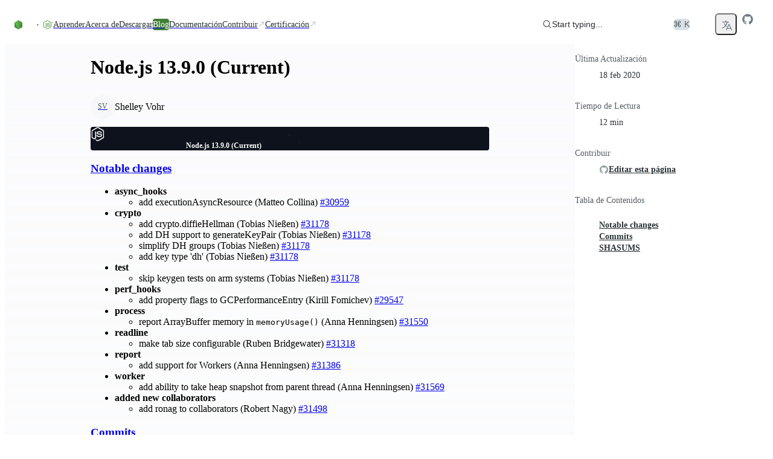

--- FILE ---
content_type: text/html; charset=utf-8
request_url: https://nodejs.org/es/blog/release/v13.9.0
body_size: 65483
content:
<!DOCTYPE html><html class="ibm_plex_mono_fa1c4097-module__3uH8Nq__variable open_sans_7e595750-module__pAAqPq__variable" dir="ltr" lang="es-ES"><head><meta charSet="utf-8"/><meta name="viewport" content="width=device-width, initial-scale=1, maximum-scale=2"/><link rel="preload" href="/_next/static/media/ibm_plex_mono-s.p.a446482f.woff2" as="font" crossorigin="" type="font/woff2"/><link rel="preload" href="/_next/static/media/open_sans-s.p.3054f704.woff2" as="font" crossorigin="" type="font/woff2"/><link rel="stylesheet" href="/_next/static/chunks/b1d8216f5ee8fb48.css?dpl=dpl_5W9nQES4RnHeGufYUAK6GDPLdfke" data-precedence="next"/><link rel="stylesheet" href="/_next/static/chunks/374ee9202d7708fd.css?dpl=dpl_5W9nQES4RnHeGufYUAK6GDPLdfke" data-precedence="next"/><link rel="stylesheet" href="/_next/static/chunks/6afc1e1b1db7b96d.css?dpl=dpl_5W9nQES4RnHeGufYUAK6GDPLdfke" data-precedence="next"/><link rel="stylesheet" href="/_next/static/chunks/4762c028559ca841.css?dpl=dpl_5W9nQES4RnHeGufYUAK6GDPLdfke" data-precedence="next"/><link rel="stylesheet" href="/_next/static/chunks/b905fb38b53a9a6f.css?dpl=dpl_5W9nQES4RnHeGufYUAK6GDPLdfke" data-precedence="next"/><link rel="preload" as="script" fetchPriority="low" href="/_next/static/chunks/8e52d09c82cd16e3.js?dpl=dpl_5W9nQES4RnHeGufYUAK6GDPLdfke"/><script src="/_next/static/chunks/b70cc20a13a8b58b.js?dpl=dpl_5W9nQES4RnHeGufYUAK6GDPLdfke" async=""></script><script src="/_next/static/chunks/f30d20e3261d5801.js?dpl=dpl_5W9nQES4RnHeGufYUAK6GDPLdfke" async=""></script><script src="/_next/static/chunks/899fa2cc258d8d92.js?dpl=dpl_5W9nQES4RnHeGufYUAK6GDPLdfke" async=""></script><script src="/_next/static/chunks/c21b2e195ef41cf4.js?dpl=dpl_5W9nQES4RnHeGufYUAK6GDPLdfke" async=""></script><script src="/_next/static/chunks/turbopack-8594fa88574f3d06.js?dpl=dpl_5W9nQES4RnHeGufYUAK6GDPLdfke" async=""></script><script src="/_next/static/chunks/3ae8fc5abc64a622.js?dpl=dpl_5W9nQES4RnHeGufYUAK6GDPLdfke" async=""></script><script src="/_next/static/chunks/678b52b2269e73f0.js?dpl=dpl_5W9nQES4RnHeGufYUAK6GDPLdfke" async=""></script><script src="/_next/static/chunks/eb75edf92d982870.js?dpl=dpl_5W9nQES4RnHeGufYUAK6GDPLdfke" async=""></script><script src="/_next/static/chunks/bdb37362cc9b2c2e.js?dpl=dpl_5W9nQES4RnHeGufYUAK6GDPLdfke" async=""></script><script src="/_next/static/chunks/4fb794354ecd307f.js?dpl=dpl_5W9nQES4RnHeGufYUAK6GDPLdfke" async=""></script><script src="/_next/static/chunks/c0a2319ba8a3e366.js?dpl=dpl_5W9nQES4RnHeGufYUAK6GDPLdfke" async=""></script><script src="/_next/static/chunks/cca48c3b5b4b6d68.js?dpl=dpl_5W9nQES4RnHeGufYUAK6GDPLdfke" async=""></script><script src="/_next/static/chunks/ca2ca520dcd6d0dd.js?dpl=dpl_5W9nQES4RnHeGufYUAK6GDPLdfke" async=""></script><script src="/_next/static/chunks/45412bc22cb3e0f9.js?dpl=dpl_5W9nQES4RnHeGufYUAK6GDPLdfke" async=""></script><script src="/_next/static/chunks/e07102d9e783bc9f.js?dpl=dpl_5W9nQES4RnHeGufYUAK6GDPLdfke" async=""></script><script src="/_next/static/chunks/c6cf8c5e4b453d3b.js?dpl=dpl_5W9nQES4RnHeGufYUAK6GDPLdfke" async=""></script><script src="/_next/static/chunks/669065f97384d5cd.js?dpl=dpl_5W9nQES4RnHeGufYUAK6GDPLdfke" async=""></script><script src="/_next/static/chunks/f046e9f5b2125d71.js?dpl=dpl_5W9nQES4RnHeGufYUAK6GDPLdfke" async=""></script><script src="/_next/static/chunks/52ebfc00927dc290.js?dpl=dpl_5W9nQES4RnHeGufYUAK6GDPLdfke" async=""></script><script src="/_next/static/chunks/c39ae3647ff24859.js?dpl=dpl_5W9nQES4RnHeGufYUAK6GDPLdfke" async=""></script><meta name="next-size-adjust" content=""/><title>Node.js — Node.js 13.9.0 (Current)</title><meta name="description" content="Node.js® is a free, open-source, cross-platform JavaScript runtime environment that lets developers create servers, web apps, command line tools and scripts."/><meta name="robots" content="index, follow"/><link rel="canonical" href="https://nodejs.org/es/blog/release/v13.9.0"/><link rel="alternate" hrefLang="x-default" href="https://nodejs.org/en/blog/release/v13.9.0"/><link rel="alternate" hrefLang="en" href="https://nodejs.org/en/blog/release/v13.9.0"/><link rel="alternate" hrefLang="es" href="https://nodejs.org/es/blog/release/v13.9.0"/><link rel="alternate" hrefLang="fr" href="https://nodejs.org/fr/blog/release/v13.9.0"/><link rel="alternate" hrefLang="id" href="https://nodejs.org/id/blog/release/v13.9.0"/><link rel="alternate" hrefLang="ja" href="https://nodejs.org/ja/blog/release/v13.9.0"/><link rel="alternate" hrefLang="ko" href="https://nodejs.org/ko/blog/release/v13.9.0"/><link rel="alternate" hrefLang="pt-br" href="https://nodejs.org/pt-br/blog/release/v13.9.0"/><link rel="alternate" hrefLang="pt" href="https://nodejs.org/pt/blog/release/v13.9.0"/><link rel="alternate" hrefLang="ro" href="https://nodejs.org/ro/blog/release/v13.9.0"/><link rel="alternate" hrefLang="tr" href="https://nodejs.org/tr/blog/release/v13.9.0"/><link rel="alternate" hrefLang="uk" href="https://nodejs.org/uk/blog/release/v13.9.0"/><link rel="alternate" hrefLang="zh-cn" href="https://nodejs.org/zh-cn/blog/release/v13.9.0"/><link rel="alternate" hrefLang="zh-tw" href="https://nodejs.org/zh-tw/blog/release/v13.9.0"/><link rel="alternate" type="application/rss+xml" href="https://nodejs.org/es/feed/releases.xml"/><meta property="og:title" content="Node.js — Node.js 13.9.0 (Current)"/><meta property="og:description" content="Node.js® is a free, open-source, cross-platform JavaScript runtime environment that lets developers create servers, web apps, command line tools and scripts."/><meta property="og:image" content="https://nodejs.org/en/next-data/og/release/Node.js%20%E2%80%94%20Node.js%2013.9.0%20(Current)"/><meta name="twitter:card" content="summary"/><meta name="twitter:creator" content="@nodejs"/><meta name="twitter:title" content="Node.js — Node.js 13.9.0 (Current)"/><meta name="twitter:description" content="Node.js® is a free, open-source, cross-platform JavaScript runtime environment that lets developers create servers, web apps, command line tools and scripts."/><meta name="twitter:image" content="https://nodejs.org/static/images/logo-hexagon-card.png"/><meta name="twitter:image:alt" content="The Node.js Hexagon Logo"/><link rel="icon" href="/static/images/favicons/favicon.png"/><script src="/_next/static/chunks/a6dad97d9634a72d.js?dpl=dpl_5W9nQES4RnHeGufYUAK6GDPLdfke" noModule=""></script></head><body><div hidden=""><!--$--><!--/$--></div><script>((a,b,c,d,e,f,g,h)=>{let i=document.documentElement,j=["light","dark"];function k(b){var c;(Array.isArray(a)?a:[a]).forEach(a=>{let c="class"===a,d=c&&f?e.map(a=>f[a]||a):e;c?(i.classList.remove(...d),i.classList.add(f&&f[b]?f[b]:b)):i.setAttribute(a,b)}),c=b,h&&j.includes(c)&&(i.style.colorScheme=c)}if(d)k(d);else try{let a=localStorage.getItem(b)||c,d=g&&"system"===a?window.matchMedia("(prefers-color-scheme: dark)").matches?"dark":"light":a;k(d)}catch(a){}})("data-theme","theme","system",null,["light","dark"],null,true,true)</script><div class="layouts-module__mzYk8q__baseLayout"><div><a href="#main" class="index-module__BEYdoq__skipToContent">Skip to content</a><nav class="index-module__MxFfiW__container"><div class="index-module__MxFfiW__nodeIconAndMobileItemsToggler"><a class="index-module__MxFfiW__nodeIconWrapper" aria-label="Home" href="/es"><svg width="267" height="80" viewBox="0 0 267 80" fill="none" xmlns="http://www.w3.org/2000/svg" class="fill-[#333333] dark:fill-white index-module__oMcDnW__nodejsLogo" aria-label="Node.js logo"><mask id="a" maskUnits="userSpaceOnUse" x="0" y="0" width="267" height="80" style="mask-type:luminance"><path d="M267 0H0v79.378h267z" fill="#fff"></path></mask><g mask="url(#a)"><path d="M234.983 78.755a4 4 0 0 1-1.933-.51l-6.121-3.658c-.921-.51-.46-.695-.184-.787 1.242-.417 1.472-.51 2.761-1.25.138-.093.322-.047.46.046l4.694 2.825c.184.092.414.092.552 0l18.363-10.698c.183-.092.277-.277.277-.509V42.867c0-.232-.094-.417-.277-.51l-18.363-10.65c-.184-.093-.414-.093-.552 0l-18.362 10.65c-.184.093-.276.324-.276.51v21.347c0 .186.092.417.276.51l5.016 2.917c2.715 1.39 4.418-.232 4.418-1.852v-21.07c0-.278.23-.556.553-.556h2.347c.276 0 .552.232.552.556v21.07c0 3.658-1.979 5.788-5.431 5.788-1.058 0-1.886 0-4.234-1.157l-4.832-2.779a3.91 3.91 0 0 1-1.933-3.38V42.912c0-1.39.737-2.686 1.933-3.38l18.363-10.697c1.15-.649 2.715-.649 3.865 0l18.363 10.696a3.91 3.91 0 0 1 1.932 3.381V64.26c0 1.39-.736 2.686-1.932 3.381l-18.363 10.697c-.552.232-1.242.417-1.932.417" fill="#5FA04E"></path><path d="M240.69 64.075c-8.055 0-9.712-3.705-9.712-6.854 0-.277.23-.555.552-.555h2.393c.277 0 .507.185.507.463.368 2.454 1.426 3.658 6.305 3.658 3.866 0 5.523-.88 5.523-2.963 0-1.204-.462-2.084-6.49-2.686-5.016-.51-8.146-1.621-8.146-5.65 0-3.75 3.13-5.974 8.376-5.974 5.892 0 8.791 2.038 9.159 6.484a.76.76 0 0 1-.137.416c-.094.093-.231.186-.371.186h-2.439a.54.54 0 0 1-.505-.417c-.553-2.547-1.98-3.38-5.753-3.38-4.234 0-4.74 1.481-4.74 2.593 0 1.342.598 1.76 6.305 2.5 5.66.741 8.33 1.806 8.33 5.788 0 4.076-3.36 6.391-9.157 6.391m26.51-22.413c0 1.945-1.612 3.566-3.546 3.566a3.556 3.556 0 0 1-3.543-3.566 3.556 3.556 0 0 1 3.543-3.565c1.888 0 3.546 1.574 3.546 3.565m-6.536 0c0 1.667 1.335 3.01 2.944 3.01 1.658 0 2.993-1.39 2.993-3.01 0-1.667-1.335-2.963-2.993-2.963a2.975 2.975 0 0 0-2.944 2.963m1.657-1.991h1.381c.46 0 1.381 0 1.381 1.065 0 .74-.462.88-.739.973.554.046.599.416.645.926.046.324.094.88.185 1.065h-.83c0-.186-.137-1.204-.137-1.25-.045-.232-.137-.325-.413-.325h-.691v1.62h-.782zm.736 1.76h.597c.508 0 .599-.37.599-.556 0-.556-.368-.556-.599-.556h-.642v1.112z" fill="#5FA04E"></path><path fill-rule="evenodd" clip-rule="evenodd" d="M43.674 41.954c0-.834-.46-1.62-1.197-2.038L23.01 28.572c-.322-.185-.69-.278-1.058-.324h-.184c-.368 0-.736.139-1.059.324l-19.512 11.3A2.38 2.38 0 0 0 0 41.953l.046 30.378c0 .416.23.833.598 1.018.368.232.829.232 1.15 0l11.598-6.668a2.36 2.36 0 0 0 1.197-2.037V50.428c0-.833.46-1.62 1.196-2.037l4.924-2.871a2.2 2.2 0 0 1 1.197-.325c.414 0 .828.093 1.15.325l4.925 2.87a2.36 2.36 0 0 1 1.196 2.038v14.217c0 .833.46 1.62 1.197 2.037l11.505 6.668c.368.232.828.232 1.197 0 .368-.185.598-.602.598-1.018zM137.465.139c-.369-.185-.829-.185-1.151 0-.368.231-.598.602-.598 1.019v30.1a.89.89 0 0 1-.415.74.88.88 0 0 1-.828 0l-4.878-2.825a2.36 2.36 0 0 0-2.347 0L107.735 40.52a2.36 2.36 0 0 0-1.196 2.037V65.2c0 .834.46 1.621 1.196 2.038l19.513 11.345a2.36 2.36 0 0 0 2.347 0l19.513-11.345a2.36 2.36 0 0 0 1.196-2.038V8.752c0-.88-.46-1.667-1.196-2.084zm-1.795 57.606c0 .232-.092.417-.276.51l-6.674 3.89a.68.68 0 0 1-.598 0l-6.673-3.89c-.184-.093-.276-.325-.276-.51v-7.78c0-.231.092-.416.276-.509l6.673-3.89a.68.68 0 0 1 .598 0l6.674 3.89c.184.093.276.324.276.51zm66.728-7.965c.737-.417 1.151-1.204 1.151-2.038v-5.51c0-.834-.46-1.62-1.151-2.037l-19.375-11.3a2.36 2.36 0 0 0-2.347 0l-19.512 11.346a2.36 2.36 0 0 0-1.197 2.037v22.645c0 .833.46 1.62 1.197 2.037l19.374 11.114c.737.416 1.611.416 2.301 0l11.736-6.576c.368-.185.598-.602.598-1.019s-.23-.833-.598-1.018L174.97 58.115c-.368-.231-.598-.602-.598-1.018v-7.085c0-.417.23-.834.598-1.02l6.121-3.518a1.12 1.12 0 0 1 1.196 0l6.121 3.519c.368.231.598.602.598 1.019v5.557c0 .416.23.833.599 1.018.368.232.828.232 1.196 0z"></path><path fill-rule="evenodd" clip-rule="evenodd" d="M181.551 48.716a.42.42 0 0 1 .461 0l3.727 2.176c.138.092.23.231.23.417v4.352a.49.49 0 0 1-.23.417l-3.727 2.177a.42.42 0 0 1-.461 0l-3.727-2.177a.49.49 0 0 1-.23-.417V51.31c0-.185.092-.325.23-.417z" fill="#5FA04E"></path><g transform="translate(53.428, 28.628)"><g opacity="1"><path fill="url(#b)" d="M22.873.417a2.36 2.36 0 0 0-2.348 0L1.151 11.669C.414 12.086 0 12.873 0 13.707v22.551c0 .834.46 1.621 1.15 2.038l19.375 11.253a2.36 2.36 0 0 0 2.348 0l19.374-11.253c.737-.417 1.15-1.204 1.15-2.038V13.707c0-.834-.46-1.62-1.15-2.038z"></path><path fill="url(#c)" clip-path="url(#d)" d="m21.699-1.047 21.506 12.995L21.7 51.073.153 38.055z"></path><path fill="url(#e)" clip-path="url(#d)" d="M21.699-1.047.153 11.948l21.546 39.125 21.506-13.018z"></path></g></g></g><defs><linearGradient id="b" x1="30.33" y1="8.56" x2="14.9" y2="44.7" gradientUnits="userSpaceOnUse"><stop stop-color="#3F8B3D"></stop><stop offset="0.64" stop-color="#3F873F"></stop><stop offset="0.93" stop-color="#3DA92E"></stop><stop offset="1" stop-color="#3DAE2B"></stop></linearGradient><linearGradient id="c" x1="18.8" y1="26.8" x2="68" y2="0.4" gradientUnits="userSpaceOnUse"><stop offset="0.14" stop-color="#3F873F"></stop><stop offset="0.4" stop-color="#52A044"></stop><stop offset="0.71" stop-color="#64B749"></stop><stop offset="0.91" stop-color="#6ABF4B"></stop></linearGradient><linearGradient id="e" x1="0.25" y1="24.5" x2="44" y2="24.5" gradientUnits="userSpaceOnUse"><stop offset="0.09" stop-color="#6ABF4B"></stop><stop offset="0.29" stop-color="#64B749"></stop><stop offset="0.6" stop-color="#52A044"></stop><stop offset="0.86" stop-color="#3F873F"></stop></linearGradient><clipPath id="d"><path d="M22.873.417a2.36 2.36 0 0 0-2.348 0L1.151 11.669C.414 12.086 0 12.873 0 13.707v22.551c0 .834.46 1.621 1.15 2.038l19.375 11.253a2.36 2.36 0 0 0 2.348 0l19.374-11.253c.737-.417 1.15-1.204 1.15-2.038V13.707c0-.834-.46-1.62-1.15-2.038z"></path></clipPath></defs></svg></a><label class="index-module__MxFfiW__sidebarItemTogglerLabel" for="sidebarItemToggler" role="button" aria-label="Toggle navigation menu"><svg xmlns="http://www.w3.org/2000/svg" viewBox="0 0 24 24" fill="currentColor" aria-hidden="true" data-slot="icon" class="index-module__MxFfiW__navInteractionIcon"><path fill-rule="evenodd" d="M3 6.75A.75.75 0 0 1 3.75 6h16.5a.75.75 0 0 1 0 1.5H3.75A.75.75 0 0 1 3 6.75ZM3 12a.75.75 0 0 1 .75-.75h16.5a.75.75 0 0 1 0 1.5H3.75A.75.75 0 0 1 3 12Zm0 5.25a.75.75 0 0 1 .75-.75h16.5a.75.75 0 0 1 0 1.5H3.75a.75.75 0 0 1-.75-.75Z" clip-rule="evenodd"></path></svg></label></div><input class="peer index-module__MxFfiW__sidebarItemToggler" id="sidebarItemToggler" type="checkbox" aria-label="Toggle navigation menu" tabindex="-1"/><div class="index-module__MxFfiW__main hidden peer-checked:flex"><div class="index-module__MxFfiW__navItems"><a class="index-module__Caicaq__navItem index-module__Caicaq__nav" href="/es/learn"><span class="index-module__Caicaq__label">Aprender</span></a><a class="index-module__Caicaq__navItem index-module__Caicaq__nav" href="/es/about"><span class="index-module__Caicaq__label">Acerca de</span></a><a class="index-module__Caicaq__navItem index-module__Caicaq__nav" href="/es/download"><span class="index-module__Caicaq__label">Descargar</span></a><a class="index-module__Caicaq__navItem index-module__Caicaq__nav index-module__Caicaq__active" href="/es/blog"><span class="index-module__Caicaq__label">Blog</span></a><a href="https://nodejs.org/docs/latest/api/" class="index-module__Caicaq__navItem index-module__Caicaq__nav"><span class="index-module__Caicaq__label">Documentación</span></a><a href="https://github.com/nodejs/node/blob/main/CONTRIBUTING.md" class="index-module__Caicaq__navItem index-module__Caicaq__nav" target="_blank"><span class="index-module__Caicaq__label">Contribuir</span><svg xmlns="http://www.w3.org/2000/svg" viewBox="0 0 24 24" fill="currentColor" aria-hidden="true" data-slot="icon" class="index-module__Caicaq__icon"><path fill-rule="evenodd" d="M8.25 3.75H19.5a.75.75 0 0 1 .75.75v11.25a.75.75 0 0 1-1.5 0V6.31L5.03 20.03a.75.75 0 0 1-1.06-1.06L17.69 5.25H8.25a.75.75 0 0 1 0-1.5Z" clip-rule="evenodd"></path></svg></a><a href="https://training.linuxfoundation.org/openjs/" class="index-module__Caicaq__navItem index-module__Caicaq__nav" target="_blank"><span class="index-module__Caicaq__label">Certificación</span><svg xmlns="http://www.w3.org/2000/svg" viewBox="0 0 24 24" fill="currentColor" aria-hidden="true" data-slot="icon" class="index-module__Caicaq__icon"><path fill-rule="evenodd" d="M8.25 3.75H19.5a.75.75 0 0 1 .75.75v11.25a.75.75 0 0 1-1.5 0V6.31L5.03 20.03a.75.75 0 0 1-1.06-1.06L17.69 5.25H8.25a.75.75 0 0 1 0-1.5Z" clip-rule="evenodd"></path></svg></a></div><div class="index-module__MxFfiW__actionsWrapper"><div class="index-module__SzNZfW__searchboxContainer"><button type="button" class="index-module__SzNZfW__searchButton"><div class="index-module__SzNZfW__searchButtonContent"><svg xmlns="http://www.w3.org/2000/svg" viewBox="0 0 24 24" fill="currentColor" aria-hidden="true" data-slot="icon"><path fill-rule="evenodd" d="M10.5 3.75a6.75 6.75 0 1 0 0 13.5 6.75 6.75 0 0 0 0-13.5ZM2.25 10.5a8.25 8.25 0 1 1 14.59 5.28l4.69 4.69a.75.75 0 1 1-1.06 1.06l-4.69-4.69A8.25 8.25 0 0 1 2.25 10.5Z" clip-rule="evenodd"></path></svg>Start typing...</div><span class="index-module__SzNZfW__searchButtonShortcut">⌘ K</span></button></div><!--$!--><template data-dgst="BAILOUT_TO_CLIENT_SIDE_RENDERING"></template><span tabindex="-1" aria-hidden="true" class="index-module__OunnkW__skeleton index-module__MxFfiW__themeToggleSkeleton" data-inline-skeleton="true"></span><!--/$--><button class="index-module__57dyCG__languageDropdown" aria-label="Seleccionar idioma" type="button" id="radix-_R_1rqlubsnpivb_" aria-haspopup="menu" aria-expanded="false" data-state="closed"><svg xmlns="http://www.w3.org/2000/svg" fill="none" viewBox="0 0 24 24" stroke-width="1.5" stroke="currentColor" aria-hidden="true" data-slot="icon" height="20"><path stroke-linecap="round" stroke-linejoin="round" d="m10.5 21 5.25-11.25L21 21m-9-3h7.5M3 5.621a48.474 48.474 0 0 1 6-.371m0 0c1.12 0 2.233.038 3.334.114M9 5.25V3m3.334 2.364C11.176 10.658 7.69 15.08 3 17.502m9.334-12.138c.896.061 1.785.147 2.666.257m-4.589 8.495a18.023 18.023 0 0 1-3.827-5.802"></path></svg></button><a href="https://github.com/nodejs/node" aria-label="Node.js Github" class="index-module__MxFfiW__ghIconWrapper"><svg width="20" height="20" viewBox="0 0 20 20" xmlns="http://www.w3.org/2000/svg" fill="currentColor"><path d="M10 1.25C5.16562 1.25 1.25 5.16562 1.25 10C1.25 13.8719 3.75469 17.1422 7.23281 18.3016C7.67031 18.3781 7.83437 18.1156 7.83437 17.8859C7.83437 17.6781 7.82344 16.9891 7.82344 16.2563C5.625 16.6609 5.05625 15.7203 4.88125 15.2281C4.78281 14.9766 4.35625 14.2 3.98438 13.9922C3.67812 13.8281 3.24063 13.4234 3.97344 13.4125C4.6625 13.4016 5.15469 14.0469 5.31875 14.3094C6.10625 15.6328 7.36406 15.2609 7.86719 15.0312C7.94375 14.4625 8.17344 14.0797 8.425 13.8609C6.47813 13.6422 4.44375 12.8875 4.44375 9.54062C4.44375 8.58906 4.78281 7.80156 5.34062 7.18906C5.25313 6.97031 4.94687 6.07344 5.42812 4.87031C5.42812 4.87031 6.16094 4.64063 7.83437 5.76719C8.53438 5.57031 9.27813 5.47187 10.0219 5.47187C10.7656 5.47187 11.5094 5.57031 12.2094 5.76719C13.8828 4.62969 14.6156 4.87031 14.6156 4.87031C15.0969 6.07344 14.7906 6.97031 14.7031 7.18906C15.2609 7.80156 15.6 8.57812 15.6 9.54062C15.6 12.8984 13.5547 13.6422 11.6078 13.8609C11.925 14.1344 12.1984 14.6594 12.1984 15.4797C12.1984 16.65 12.1875 17.5906 12.1875 17.8859C12.1875 18.1156 12.3516 18.3891 12.7891 18.3016C14.5261 17.7152 16.0355 16.5988 17.1048 15.1096C18.1741 13.6204 18.7495 11.8333 18.75 10C18.75 5.16562 14.8344 1.25 10 1.25Z"></path></svg></a></div></div></nav></div><div class="layouts-module__mzYk8q__contentLayout"><div class="layouts-module__mzYk8q__postLayout"><main id="main" tabindex="-1"><h1>Node.js 13.9.0 (Current)</h1><section><div class="index-module__HVKKqG__avatarGroup index-module__HVKKqG__medium"><span class="index-module__L07hAW__avatar index-module__L07hAW__medium cursor-pointer" data-state="closed"><a href="https://github.com/codebytere" target="_blank" class="index-module__L07hAW__wrapper"><span class="index-module__L07hAW__item index-module__L07hAW__medium">SV</span></a></span></div><p>Shelley Vohr</p></section><div class="index-module__kydjKG__root index-module__kydjKG__release"><div class="index-module__kydjKG__container" aria-hidden="true"><svg viewBox="0 0 1216 726" fill="none" xmlns="http://www.w3.org/2000/svg" aria-hidden="true" class="index-module__kydjKG__hexagon"><mask id="mask0_91_8" style="mask-type:alpha" maskUnits="userSpaceOnUse" width="1216" height="726" x="0" y="0"><rect width="1216" height="725.8" fill="url(#paint0_radial_91_8)"></rect></mask><g mask="url(#mask0_91_8)"><path d="M717.133 231.367L759.799 206.733L802.465 231.367V280.633L759.799 305.267L717.133 280.633V231.367Z" stroke="rgba(255, 255, 255, 1.0)" stroke-width="1.0"></path><path d="M760.432 306.367L803.099 281.733L845.765 306.367V355.633L803.099 380.267L760.432 355.633V306.367Z" stroke="rgba(255, 255, 255, 1.0)" stroke-width="1.0"></path><path d="M803.732 231.367L846.398 206.733L889.065 231.367V280.633L846.398 305.267L803.732 280.633V231.367Z" stroke="rgba(255, 255, 255, 1.0)" stroke-width="1.0"></path><path d="M847.032 306.367L889.698 281.733L932.365 306.367V355.633L889.698 380.267L847.032 355.633V306.367Z" stroke="rgba(255, 255, 255, 1.0)" stroke-width="1.0"></path><path d="M890.332 381.367L932.998 356.733L975.664 381.367V430.633L932.998 455.267L890.332 430.633V381.367Z" stroke="rgba(255, 255, 255, 1.0)" stroke-width="1.0"></path><path d="M933.632 306.367L976.298 281.733L1018.96 306.367V355.633L976.298 380.267L933.632 355.633V306.367Z" stroke="rgba(255, 255, 255, 1.0)" stroke-width="1.0"></path><path d="M587.233 306.367L629.899 281.733L672.566 306.367V355.633L629.899 380.267L587.233 355.633V306.367Z" stroke="rgba(255, 255, 255, 1.0)" stroke-width="1.0"></path><path d="M630.533 381.367L673.199 356.733L715.865 381.367V430.633L673.199 455.267L630.533 430.633V381.367Z" stroke="rgba(255, 255, 255, 1.0)" stroke-width="1.0"></path><path d="M673.833 306.367L716.499 281.733L759.165 306.367V355.633L716.499 380.267L673.833 355.633V306.367Z" stroke="rgba(255, 255, 255, 1.0)" stroke-width="1.0"></path><path d="M717.133 381.367L759.799 356.733L802.465 381.367V430.633L759.799 455.267L717.133 430.633V381.367Z" stroke="rgba(255, 255, 255, 1.0)" stroke-width="1.0"></path><path d="M760.432 456.367L803.099 431.733L845.765 456.367V505.633L803.099 530.267L760.432 505.633V456.367Z" stroke="rgba(255, 255, 255, 1.0)" stroke-width="1.0"></path><path d="M803.732 381.367L846.398 356.733L889.065 381.367V430.633L846.398 455.267L803.732 430.633V381.367Z" stroke="rgba(255, 255, 255, 1.0)" stroke-width="1.0"></path><path d="M976.931 381.367L1019.6 356.733L1062.26 381.367V430.633L1019.6 455.267L976.931 430.633V381.367Z" stroke="rgba(255, 255, 255, 1.0)" stroke-width="1.0"></path><path d="M1020.23 456.367L1062.9 431.733L1105.56 456.367V505.633L1062.9 530.267L1020.23 505.633V456.367Z" stroke="rgba(255, 255, 255, 1.0)" stroke-width="1.0"></path><path d="M1063.53 381.367L1106.2 356.733L1148.86 381.367V430.633L1106.2 455.267L1063.53 430.633V381.367Z" stroke="rgba(255, 255, 255, 1.0)" stroke-width="1.0"></path><path d="M1106.83 456.367L1149.5 431.733L1192.16 456.367V505.633L1149.5 530.267L1106.83 505.633V456.367Z" stroke="rgba(255, 255, 255, 1.0)" stroke-width="1.0"></path><path d="M1150.13 531.367L1192.8 506.733L1235.46 531.367V580.633L1192.8 605.267L1150.13 580.633V531.367Z" stroke="rgba(255, 255, 255, 1.0)" stroke-width="1.0"></path><path d="M1193.43 456.367L1236.1 431.733L1278.76 456.367V505.633L1236.1 530.267L1193.43 505.633V456.367Z" stroke="rgba(255, 255, 255, 1.0)" stroke-width="1.0"></path><path d="M847.032 456.367L889.698 431.733L932.365 456.367V505.633L889.698 530.267L847.032 505.633V456.367Z" fill="white" fill-opacity="0.25" stroke="rgba(255, 255, 255, 1.0)" stroke-width="1.0"></path><path d="M890.332 531.367L932.998 506.733L975.664 531.367V580.633L932.998 605.267L890.332 580.633V531.367Z" stroke="rgba(255, 255, 255, 1.0)" stroke-width="1.0"></path><path d="M933.632 456.367L976.298 431.733L1018.96 456.367V505.633L976.298 530.267L933.632 505.633V456.367Z" stroke="rgba(255, 255, 255, 1.0)" stroke-width="1.0"></path><path d="M976.931 531.367L1019.6 506.733L1062.26 531.367V580.633L1019.6 605.267L976.931 580.633V531.367Z" stroke="rgba(255, 255, 255, 1.0)" stroke-width="1.0"></path><path d="M1020.23 606.367L1062.9 581.733L1105.56 606.367V655.633L1062.9 680.267L1020.23 655.633V606.367Z" stroke="rgba(255, 255, 255, 1.0)" stroke-width="1.0"></path><path d="M1063.53 531.367L1106.2 506.733L1148.86 531.367V580.633L1106.2 605.267L1063.53 580.633V531.367Z" stroke="rgba(255, 255, 255, 1.0)" stroke-width="1.0"></path><path d="M976.931 81.3666L1019.6 56.7332L1062.26 81.3666V130.633L1019.6 155.267L976.931 130.633V81.3666Z" stroke="rgba(255, 255, 255, 1.0)" stroke-width="1.0"></path><path d="M1020.23 156.367L1062.9 131.733L1105.56 156.367V205.633L1062.9 230.267L1020.23 205.633V156.367Z" stroke="rgba(255, 255, 255, 1.0)" stroke-width="1.0"></path><path d="M1063.53 81.3666L1106.2 56.7332L1148.86 81.3666V130.633L1106.2 155.267L1063.53 130.633V81.3666Z" stroke="rgba(255, 255, 255, 1.0)" stroke-width="1.0"></path><path d="M1106.83 156.367L1149.5 131.733L1192.16 156.367V205.633L1149.5 230.267L1106.83 205.633V156.367Z" stroke="rgba(255, 255, 255, 1.0)" stroke-width="1.0"></path><path d="M1150.13 231.367L1192.8 206.733L1235.46 231.367V280.633L1192.8 305.267L1150.13 280.633V231.367Z" stroke="rgba(255, 255, 255, 1.0)" stroke-width="1.0"></path><path d="M1193.43 156.367L1236.1 131.733L1278.76 156.367V205.633L1236.1 230.267L1193.43 205.633V156.367Z" stroke="rgba(255, 255, 255, 1.0)" stroke-width="1.0"></path><path d="M847.032 156.367L889.698 131.733L932.365 156.367V205.633L889.698 230.267L847.032 205.633V156.367Z" stroke="rgba(255, 255, 255, 1.0)" stroke-width="1.0"></path><path d="M890.332 231.367L932.998 206.733L975.664 231.367V280.633L932.998 305.267L890.332 280.633V231.367Z" stroke="rgba(255, 255, 255, 1.0)" stroke-width="1.0"></path><path d="M933.632 156.367L976.298 131.733L1018.96 156.367V205.633L976.298 230.267L933.632 205.633V156.367Z" stroke="rgba(255, 255, 255, 1.0)" stroke-width="1.0"></path><path d="M976.931 231.367L1019.6 206.733L1062.26 231.367V280.633L1019.6 305.267L976.931 280.633V231.367Z" stroke="rgba(255, 255, 255, 1.0)" stroke-width="1.0"></path><path d="M1020.23 306.367L1062.9 281.733L1105.56 306.367V355.633L1062.9 380.267L1020.23 355.633V306.367Z" stroke="rgba(255, 255, 255, 1.0)" stroke-width="1.0"></path><path d="M1063.53 231.367L1106.2 206.733L1148.86 231.367V280.633L1106.2 305.267L1063.53 280.633V231.367Z" stroke="rgba(255, 255, 255, 1.0)" stroke-width="1.0"></path><path d="M1106.83 306.367L1149.5 281.733L1192.16 306.367V355.633L1149.5 380.267L1106.83 355.633V306.367Z" stroke="rgba(255, 255, 255, 1.0)" stroke-width="1.0"></path><path d="M1150.13 381.367L1192.8 356.733L1235.46 381.367V430.633L1192.8 455.267L1150.13 430.633V381.367Z" stroke="rgba(255, 255, 255, 1.0)" stroke-width="1.0"></path><path d="M1193.43 306.367L1236.1 281.733L1278.76 306.367V355.633L1236.1 380.267L1193.43 355.633V306.367Z" stroke="rgba(255, 255, 255, 1.0)" stroke-width="1.0"></path><path d="M240.523 6.36671L283.211 -18.2669L325.899 6.36671V55.6333L283.211 80.2669L240.523 55.6333V6.36671Z" stroke="rgba(255, 255, 255, 1.0)" stroke-width="1.0"></path><path d="M327.167 6.36671L369.855 -18.2669L412.543 6.36671V55.6333L369.855 80.2669L327.167 55.6333V6.36671Z" stroke="rgba(255, 255, 255, 1.0)" stroke-width="1.0"></path><path d="M370.486 81.3667L413.174 56.7331L455.862 81.3667V130.633L413.174 155.267L370.486 130.633V81.3667Z" stroke="rgba(255, 255, 255, 1.0)" stroke-width="1.0"></path><path d="M413.81 6.36671L456.498 -18.2669L499.186 6.36671V55.6333L456.498 80.2669L413.81 55.6333V6.36671Z" stroke="rgba(255, 255, 255, 1.0)" stroke-width="1.0"></path><path d="M67.2365 6.36671L109.925 -18.2669L152.613 6.36671V55.6333L109.925 80.2669L67.2365 55.6333V6.36671Z" stroke="rgba(255, 255, 255, 1.0)" stroke-width="1.0"></path><path d="M110.558 81.3667L153.246 56.7331L195.934 81.3667V130.633L153.246 155.267L110.558 130.633V81.3667Z" stroke="rgba(255, 255, 255, 1.0)" stroke-width="1.0"></path><path d="M153.88 6.36671L196.568 -18.2669L239.256 6.36671V55.6333L196.568 80.2669L153.88 55.6333V6.36671Z" stroke="rgba(255, 255, 255, 1.0)" stroke-width="1.0"></path><path d="M197.201 81.3667L239.889 56.7331L282.577 81.3667V130.633L239.889 155.267L197.201 130.633V81.3667Z" stroke="rgba(255, 255, 255, 1.0)" stroke-width="1.0"></path><path d="M240.523 156.367L283.211 131.733L325.899 156.367V205.633L283.211 230.267L240.523 205.633V156.367Z" stroke="rgba(255, 255, 255, 1.0)" stroke-width="1.0"></path><path d="M283.845 81.3667L326.533 56.7331L369.221 81.3667V130.633L326.533 155.267L283.845 130.633V81.3667Z" stroke="rgba(255, 255, 255, 1.0)" stroke-width="1.0"></path><path d="M457.13 81.3667L499.818 56.7331L542.506 81.3667V130.633L499.818 155.267L457.13 130.633V81.3667Z" stroke="rgba(255, 255, 255, 1.0)" stroke-width="1.0"></path><path d="M500.452 156.367L543.14 131.733L585.828 156.367V205.633L543.14 230.267L500.452 205.633V156.367Z" stroke="rgba(255, 255, 255, 1.0)" stroke-width="1.0"></path><path d="M543.775 81.3667L586.463 56.7331L629.151 81.3667V130.633L586.463 155.267L543.775 130.633V81.3667Z" stroke="rgba(255, 255, 255, 1.0)" stroke-width="1.0"></path><path d="M587.095 156.367L629.783 131.733L672.471 156.367V205.633L629.783 230.267L587.095 205.633V156.367Z" stroke="rgba(255, 255, 255, 1.0)" stroke-width="1.0"></path><path d="M630.416 231.367L673.104 206.733L715.792 231.367V280.633L673.104 305.267L630.416 280.633V231.367Z" stroke="rgba(255, 255, 255, 1.0)" stroke-width="1.0"></path><path d="M673.738 156.367L716.426 131.733L759.114 156.367V205.633L716.426 230.267L673.738 205.633V156.367Z" stroke="rgba(255, 255, 255, 1.0)" stroke-width="1.0"></path><path d="M327.167 156.367L369.855 131.733L412.543 156.367V205.633L369.855 230.267L327.167 205.633V156.367Z" stroke="rgba(255, 255, 255, 1.0)" stroke-width="1.0"></path><path d="M370.486 231.367L413.174 206.733L455.862 231.367V280.633L413.174 305.267L370.486 280.633V231.367Z" stroke="rgba(255, 255, 255, 1.0)" stroke-width="1.0"></path><path d="M413.81 156.367L456.498 131.733L499.186 156.367V205.633L456.498 230.267L413.81 205.633V156.367Z" stroke="rgba(255, 255, 255, 1.0)" stroke-width="1.0"></path><path d="M457.13 231.367L499.818 206.733L542.506 231.367V280.633L499.818 305.267L457.13 280.633V231.367Z" stroke="rgba(255, 255, 255, 1.0)" stroke-width="1.0"></path><path d="M500.452 306.367L543.14 281.733L585.828 306.367V355.633L543.14 380.267L500.452 355.633V306.367Z" stroke="rgba(255, 255, 255, 1.0)" stroke-width="1.0"></path><path d="M543.775 231.367L586.463 206.733L629.151 231.367V280.633L586.463 305.267L543.775 280.633V231.367Z" fill="white" fill-opacity="0.25" stroke="rgba(255, 255, 255, 1.0)" stroke-width="1.0"></path><path d="M500.452 6.36671L543.14 -18.2669L585.828 6.36671V55.6333L543.14 80.2669L500.452 55.6333V6.36671Z" stroke="rgba(255, 255, 255, 1.0)" stroke-width="1.0"></path><path d="M760.383 6.36671L803.071 -18.2669L845.759 6.36671V55.6333L803.071 80.2669L760.383 55.6333V6.36671Z" stroke="rgba(255, 255, 255, 1.0)" stroke-width="1.0"></path><path d="M847.026 6.36671L889.714 -18.2669L932.402 6.36671V55.6333L889.714 80.2669L847.026 55.6333V6.36671Z" stroke="rgba(255, 255, 255, 1.0)" stroke-width="1.0"></path><path d="M890.348 81.3667L933.036 56.7331L975.724 81.3667V130.633L933.036 155.267L890.348 130.633V81.3667Z" fill="white" fill-opacity="0.25" stroke="rgba(255, 255, 255, 1.0)" stroke-width="1.0"></path><path d="M933.667 6.36671L976.355 -18.2669L1019.04 6.36671V55.6333L976.355 80.2669L933.667 55.6333V6.36671Z" stroke="rgba(255, 255, 255, 1.0)" stroke-width="1.0"></path><path d="M587.095 6.36671L629.783 -18.2669L672.471 6.36671V55.6333L629.783 80.2669L587.095 55.6333V6.36671Z" stroke="rgba(255, 255, 255, 1.0)" stroke-width="1.0"></path><path d="M630.416 81.3667L673.104 56.7331L715.792 81.3667V130.633L673.104 155.267L630.416 130.633V81.3667Z" stroke="rgba(255, 255, 255, 1.0)" stroke-width="1.0"></path><path d="M673.738 6.36671L716.426 -18.2669L759.114 6.36671V55.6333L716.426 80.2669L673.738 55.6333V6.36671Z" stroke="rgba(255, 255, 255, 1.0)" stroke-width="1.0"></path><path d="M717.061 81.3667L759.749 56.7331L802.437 81.3667V130.633L759.749 155.267L717.061 130.633V81.3667Z" stroke="rgba(255, 255, 255, 1.0)" stroke-width="1.0"></path><path d="M760.383 156.367L803.071 131.733L845.759 156.367V205.633L803.071 230.267L760.383 205.633V156.367Z" stroke="rgba(255, 255, 255, 1.0)" stroke-width="1.0"></path><path d="M803.702 81.3667L846.39 56.7331L889.078 81.3667V130.633L846.39 155.267L803.702 130.633V81.3667Z" stroke="rgba(255, 255, 255, 1.0)" stroke-width="1.0"></path><path d="M327.233 606.367L369.899 581.733L412.566 606.367V655.633L369.899 680.267L327.233 655.633V606.367Z" stroke="rgba(255, 255, 255, 1.0)" stroke-width="1.0"></path><path d="M370.533 681.367L413.199 656.733L455.865 681.367V730.633L413.199 755.267L370.533 730.633V681.367Z" stroke="rgba(255, 255, 255, 1.0)" stroke-width="1.0"></path><path d="M413.833 606.367L456.499 581.733L499.165 606.367V655.633L456.499 680.267L413.833 655.633V606.367Z" stroke="rgba(255, 255, 255, 1.0)" stroke-width="1.0"></path><path d="M457.133 681.367L499.799 656.733L542.465 681.367V730.633L499.799 755.267L457.133 730.633V681.367Z" stroke="rgba(255, 255, 255, 1.0)" stroke-width="1.0"></path><path d="M543.732 681.367L586.398 656.733L629.065 681.367V730.633L586.398 755.267L543.732 730.633V681.367Z" stroke="rgba(255, 255, 255, 1.0)" stroke-width="1.0"></path><path d="M197.334 681.367L240 656.733L282.666 681.367V730.633L240 755.267L197.334 730.633V681.367Z" stroke="rgba(255, 255, 255, 1.0)" stroke-width="1.0"></path><path d="M283.933 681.367L326.6 656.733L369.266 681.367V730.633L326.6 755.267L283.933 730.633V681.367Z" stroke="rgba(255, 255, 255, 1.0)" stroke-width="1.0"></path><path d="M587.032 456.367L629.698 431.733L672.365 456.367V505.633L629.698 530.267L587.032 505.633V456.367Z" stroke="rgba(255, 255, 255, 1.0)" stroke-width="1.0"></path><path d="M630.332 531.367L672.998 506.733L715.664 531.367V580.633L672.998 605.267L630.332 580.633V531.367Z" stroke="rgba(255, 255, 255, 1.0)" stroke-width="1.0"></path><path d="M673.632 456.367L716.298 431.733L758.964 456.367V505.633L716.298 530.267L673.632 505.633V456.367Z" stroke="rgba(255, 255, 255, 1.0)" stroke-width="1.0"></path><path d="M716.931 531.367L759.598 506.733L802.264 531.367V580.633L759.598 605.267L716.931 580.633V531.367Z" stroke="rgba(255, 255, 255, 1.0)" stroke-width="1.0"></path><path d="M760.231 606.367L802.897 581.733L845.564 606.367V655.633L802.897 680.267L760.231 655.633V606.367Z" stroke="rgba(255, 255, 255, 1.0)" stroke-width="1.0"></path><path d="M803.531 531.367L846.197 506.733L888.864 531.367V580.633L846.197 605.267L803.531 580.633V531.367Z" stroke="rgba(255, 255, 255, 1.0)" stroke-width="1.0"></path><path d="M457.133 531.367L499.799 506.733L542.465 531.367V580.633L499.799 605.267L457.133 580.633V531.367Z" stroke="rgba(255, 255, 255, 1.0)" stroke-width="1.0"></path><path d="M500.432 606.367L543.099 581.733L585.765 606.367V655.633L543.099 680.267L500.432 655.633V606.367Z" stroke="rgba(255, 255, 255, 1.0)" stroke-width="1.0"></path><path d="M543.732 531.367L586.398 506.733L629.065 531.367V580.633L586.398 605.267L543.732 580.633V531.367Z" stroke="rgba(255, 255, 255, 1.0)" stroke-width="1.0"></path><path d="M587.032 606.367L629.698 581.733L672.365 606.367V655.633L629.698 680.267L587.032 655.633V606.367Z" stroke="rgba(255, 255, 255, 1.0)" stroke-width="1.0"></path><path d="M630.332 681.367L672.998 656.733L715.664 681.367V730.633L672.998 755.267L630.332 730.633V681.367Z" stroke="rgba(255, 255, 255, 1.0)" stroke-width="1.0"></path><path d="M673.632 606.367L716.298 581.733L758.964 606.367V655.633L716.298 680.267L673.632 655.633V606.367Z" stroke="rgba(255, 255, 255, 1.0)" stroke-width="1.0"></path><path d="M846.831 606.367L889.497 581.733L932.163 606.367V655.633L889.497 680.267L846.831 655.633V606.367Z" stroke="rgba(255, 255, 255, 1.0)" stroke-width="1.0"></path><path d="M890.131 681.367L932.797 656.733L975.463 681.367V730.633L932.797 755.267L890.131 730.633V681.367Z" stroke="rgba(255, 255, 255, 1.0)" stroke-width="1.0"></path><path d="M933.43 606.367L976.097 581.733L1018.76 606.367V655.633L976.097 680.267L933.43 655.633V606.367Z" stroke="rgba(255, 255, 255, 1.0)" stroke-width="1.0"></path><path d="M976.73 681.367L1019.4 656.733L1062.06 681.367V730.633L1019.4 755.267L976.73 730.633V681.367Z" stroke="rgba(255, 255, 255, 1.0)" stroke-width="1.0"></path><path d="M1063.33 681.367L1106 656.733L1148.66 681.367V730.633L1106 755.267L1063.33 730.633V681.367Z" stroke="rgba(255, 255, 255, 1.0)" stroke-width="1.0"></path><path d="M716.931 681.367L759.598 656.733L802.264 681.367V730.633L759.598 755.267L716.931 730.633V681.367Z" stroke="rgba(255, 255, 255, 1.0)" stroke-width="1.0"></path><path d="M803.531 681.367L846.197 656.733L888.864 681.367V730.633L846.197 755.267L803.531 730.633V681.367Z" stroke="rgba(255, 255, 255, 1.0)" stroke-width="1.0"></path><path d="M-62.7322 381.367L-20.0442 356.733L22.6438 381.367V430.633L-20.0442 455.267L-62.7322 430.633V381.367Z" stroke="rgba(255, 255, 255, 1.0)" stroke-width="1.0"></path><path d="M-19.4139 456.367L23.2741 431.733L65.9621 456.367V505.633L23.2741 530.267L-19.4139 505.633V456.367Z" stroke="rgba(255, 255, 255, 1.0)" stroke-width="1.0"></path><path d="M23.9103 381.367L66.5983 356.733L109.286 381.367V430.633L66.5983 455.267L23.9103 430.633V381.367Z" stroke="rgba(255, 255, 255, 1.0)" stroke-width="1.0"></path><path d="M67.2306 456.367L109.919 431.733L152.607 456.367V505.633L109.919 530.267L67.2306 505.633V456.367Z" stroke="rgba(255, 255, 255, 1.0)" stroke-width="1.0"></path><path d="M110.553 531.367L153.241 506.733L195.929 531.367V580.633L153.241 605.267L110.553 580.633V531.367Z" stroke="rgba(255, 255, 255, 1.0)" stroke-width="1.0"></path><path d="M153.875 456.367L196.563 431.733L239.251 456.367V505.633L196.563 530.267L153.875 505.633V456.367Z" stroke="rgba(255, 255, 255, 1.0)" stroke-width="1.0"></path><path d="M197.195 531.367L239.884 506.733L282.572 531.367V580.633L239.884 605.267L197.195 580.633V531.367Z" stroke="rgba(255, 255, 255, 1.0)" stroke-width="1.0"></path><path d="M240.517 606.367L283.205 581.733L325.893 606.367V655.633L283.205 680.267L240.517 655.633V606.367Z" stroke="rgba(255, 255, 255, 1.0)" stroke-width="1.0"></path><path d="M283.839 531.367L326.527 506.733L369.215 531.367V580.633L326.527 605.267L283.839 580.633V531.367Z" fill="white" fill-opacity="0.25" stroke="rgba(255, 255, 255, 1.0)" stroke-width="1.0"></path><path d="M-62.7322 531.367L-20.0442 506.733L22.6438 531.367V580.633L-20.0442 605.267L-62.7322 580.633V531.367Z" stroke="rgba(255, 255, 255, 1.0)" stroke-width="1.0"></path><path d="M-19.4139 606.367L23.2741 581.733L65.9621 606.367V655.633L23.2741 680.267L-19.4139 655.633V606.367Z" stroke="rgba(255, 255, 255, 1.0)" stroke-width="1.0"></path><path d="M23.9103 531.367L66.5983 506.733L109.286 531.367V580.633L66.5983 605.267L23.9103 580.633V531.367Z" stroke="rgba(255, 255, 255, 1.0)" stroke-width="1.0"></path><path d="M67.2306 606.367L109.919 581.733L152.607 606.367V655.633L109.919 680.267L67.2306 655.633V606.367Z" stroke="rgba(255, 255, 255, 1.0)" stroke-width="1.0"></path><path d="M110.553 681.367L153.241 656.733L195.929 681.367V730.633L153.241 755.267L110.553 730.633V681.367Z" stroke="rgba(255, 255, 255, 1.0)" stroke-width="1.0"></path><path d="M153.875 606.367L196.563 581.733L239.251 606.367V655.633L196.563 680.267L153.875 655.633V606.367Z" stroke="rgba(255, 255, 255, 1.0)" stroke-width="1.0"></path><path d="M67.2306 156.367L109.919 131.733L152.607 156.367V205.633L109.919 230.267L67.2306 205.633V156.367Z" fill="white" fill-opacity="0.25" stroke="rgba(255, 255, 255, 1.0)" stroke-width="1.0"></path><path d="M110.553 231.367L153.241 206.733L195.929 231.367V280.633L153.241 305.267L110.553 280.633V231.367Z" stroke="rgba(255, 255, 255, 1.0)" stroke-width="1.0"></path><path d="M153.875 156.367L196.563 131.733L239.251 156.367V205.633L196.563 230.267L153.875 205.633V156.367Z" stroke="rgba(255, 255, 255, 1.0)" stroke-width="1.0"></path><path d="M197.195 231.367L239.884 206.733L282.572 231.367V280.633L239.884 305.267L197.195 280.633V231.367Z" stroke="rgba(255, 255, 255, 1.0)" stroke-width="1.0"></path><path d="M240.517 306.367L283.205 281.733L325.893 306.367V355.633L283.205 380.267L240.517 355.633V306.367Z" stroke="rgba(255, 255, 255, 1.0)" stroke-width="1.0"></path><path d="M283.839 231.367L326.527 206.733L369.215 231.367V280.633L326.527 305.267L283.839 280.633V231.367Z" stroke="rgba(255, 255, 255, 1.0)" stroke-width="1.0"></path><path d="M-62.7322 231.367L-20.0442 206.733L22.6438 231.367V280.633L-20.0442 305.267L-62.7322 280.633V231.367Z" stroke="rgba(255, 255, 255, 1.0)" stroke-width="1.0"></path><path d="M-19.4139 306.367L23.2741 281.733L65.9621 306.367V355.633L23.2741 380.267L-19.4139 355.633V306.367Z" stroke="rgba(255, 255, 255, 1.0)" stroke-width="1.0"></path><path d="M23.9103 231.367L66.5983 206.733L109.286 231.367V280.633L66.5983 305.267L23.9103 280.633V231.367Z" stroke="rgba(255, 255, 255, 1.0)" stroke-width="1.0"></path><path d="M67.2306 306.367L109.919 281.733L152.607 306.367V355.633L109.919 380.267L67.2306 355.633V306.367Z" stroke="rgba(255, 255, 255, 1.0)" stroke-width="1.0"></path><path d="M110.553 381.367L153.241 356.733L195.929 381.367V430.633L153.241 455.267L110.553 430.633V381.367Z" stroke="rgba(255, 255, 255, 1.0)" stroke-width="1.0"></path><path d="M153.875 306.367L196.563 281.733L239.251 306.367V355.633L196.563 380.267L153.875 355.633V306.367Z" stroke="rgba(255, 255, 255, 1.0)" stroke-width="1.0"></path><path d="M327.161 306.367L369.849 281.733L412.537 306.367V355.633L369.849 380.267L327.161 355.633V306.367Z" stroke="rgba(255, 255, 255, 1.0)" stroke-width="1.0"></path><path d="M370.484 381.367L413.172 356.733L455.86 381.367V430.633L413.172 455.267L370.484 430.633V381.367Z" stroke="rgba(255, 255, 255, 1.0)" stroke-width="1.0"></path><path d="M413.803 306.367L456.491 281.733L499.179 306.367V355.633L456.491 380.267L413.803 355.633V306.367Z" stroke="rgba(255, 255, 255, 1.0)" stroke-width="1.0"></path><path d="M457.126 381.367L499.814 356.733L542.502 381.367V430.633L499.814 455.267L457.126 430.633V381.367Z" stroke="rgba(255, 255, 255, 1.0)" stroke-width="1.0"></path><path d="M500.448 456.367L543.136 431.733L585.824 456.367V505.633L543.136 530.267L500.448 505.633V456.367Z" stroke="rgba(255, 255, 255, 1.0)" stroke-width="1.0"></path><path d="M543.768 381.367L586.456 356.733L629.144 381.367V430.633L586.456 455.267L543.768 430.633V381.367Z" stroke="rgba(255, 255, 255, 1.0)" stroke-width="1.0"></path><path d="M197.195 381.367L239.884 356.733L282.572 381.367V430.633L239.884 455.267L197.195 430.633V381.367Z" stroke="rgba(255, 255, 255, 1.0)" stroke-width="1.0"></path><path d="M240.517 456.367L283.205 431.733L325.893 456.367V505.633L283.205 530.267L240.517 505.633V456.367Z" stroke="rgba(255, 255, 255, 1.0)" stroke-width="1.0"></path><path d="M283.839 381.367L326.527 356.733L369.215 381.367V430.633L326.527 455.267L283.839 430.633V381.367Z" stroke="rgba(255, 255, 255, 1.0)" stroke-width="1.0"></path><path d="M327.161 456.367L369.849 431.733L412.537 456.367V505.633L369.849 530.267L327.161 505.633V456.367Z" stroke="rgba(255, 255, 255, 1.0)" stroke-width="1.0"></path><path d="M370.484 531.367L413.172 506.733L455.86 531.367V580.633L413.172 605.267L370.484 580.633V531.367Z" stroke="rgba(255, 255, 255, 1.0)" stroke-width="1.0"></path><path d="M413.803 456.367L456.491 431.733L499.179 456.367V505.633L456.491 530.267L413.803 505.633V456.367Z" stroke="rgba(255, 255, 255, 1.0)" stroke-width="1.0"></path></g><g mask="url(#mask0_91_8)"><path d="M717.133 231.367L759.799 206.733L802.465 231.367V280.633L759.799 305.267L717.133 280.633V231.367Z" stroke="rgba(0, 0, 0, 1.0)" stroke-width="1.0"></path><path d="M760.432 306.367L803.099 281.733L845.765 306.367V355.633L803.099 380.267L760.432 355.633V306.367Z" stroke="rgba(0, 0, 0, 1.0)" stroke-width="1.0"></path><path d="M803.732 231.367L846.398 206.733L889.065 231.367V280.633L846.398 305.267L803.732 280.633V231.367Z" stroke="rgba(0, 0, 0, 1.0)" stroke-width="1.0"></path><path d="M847.032 306.367L889.698 281.733L932.365 306.367V355.633L889.698 380.267L847.032 355.633V306.367Z" stroke="rgba(0, 0, 0, 1.0)" stroke-width="1.0"></path><path d="M890.332 381.367L932.998 356.733L975.664 381.367V430.633L932.998 455.267L890.332 430.633V381.367Z" stroke="rgba(0, 0, 0, 1.0)" stroke-width="1.0"></path><path d="M933.632 306.367L976.298 281.733L1018.96 306.367V355.633L976.298 380.267L933.632 355.633V306.367Z" stroke="rgba(0, 0, 0, 1.0)" stroke-width="1.0"></path><path d="M587.233 306.367L629.899 281.733L672.566 306.367V355.633L629.899 380.267L587.233 355.633V306.367Z" stroke="rgba(0, 0, 0, 1.0)" stroke-width="1.0"></path><path d="M630.533 381.367L673.199 356.733L715.865 381.367V430.633L673.199 455.267L630.533 430.633V381.367Z" stroke="rgba(0, 0, 0, 1.0)" stroke-width="1.0"></path><path d="M673.833 306.367L716.499 281.733L759.165 306.367V355.633L716.499 380.267L673.833 355.633V306.367Z" stroke="rgba(0, 0, 0, 1.0)" stroke-width="1.0"></path><path d="M717.133 381.367L759.799 356.733L802.465 381.367V430.633L759.799 455.267L717.133 430.633V381.367Z" stroke="rgba(0, 0, 0, 1.0)" stroke-width="1.0"></path><path d="M760.432 456.367L803.099 431.733L845.765 456.367V505.633L803.099 530.267L760.432 505.633V456.367Z" stroke="rgba(0, 0, 0, 1.0)" stroke-width="1.0"></path><path d="M803.732 381.367L846.398 356.733L889.065 381.367V430.633L846.398 455.267L803.732 430.633V381.367Z" stroke="rgba(0, 0, 0, 1.0)" stroke-width="1.0"></path><path d="M976.931 381.367L1019.6 356.733L1062.26 381.367V430.633L1019.6 455.267L976.931 430.633V381.367Z" stroke="rgba(0, 0, 0, 1.0)" stroke-width="1.0"></path><path d="M1020.23 456.367L1062.9 431.733L1105.56 456.367V505.633L1062.9 530.267L1020.23 505.633V456.367Z" stroke="rgba(0, 0, 0, 1.0)" stroke-width="1.0"></path><path d="M1063.53 381.367L1106.2 356.733L1148.86 381.367V430.633L1106.2 455.267L1063.53 430.633V381.367Z" stroke="rgba(0, 0, 0, 1.0)" stroke-width="1.0"></path><path d="M1106.83 456.367L1149.5 431.733L1192.16 456.367V505.633L1149.5 530.267L1106.83 505.633V456.367Z" stroke="rgba(0, 0, 0, 1.0)" stroke-width="1.0"></path><path d="M1150.13 531.367L1192.8 506.733L1235.46 531.367V580.633L1192.8 605.267L1150.13 580.633V531.367Z" stroke="rgba(0, 0, 0, 1.0)" stroke-width="1.0"></path><path d="M1193.43 456.367L1236.1 431.733L1278.76 456.367V505.633L1236.1 530.267L1193.43 505.633V456.367Z" stroke="rgba(0, 0, 0, 1.0)" stroke-width="1.0"></path><path d="M847.032 456.367L889.698 431.733L932.365 456.367V505.633L889.698 530.267L847.032 505.633V456.367Z" fill="white" fill-opacity="0.25" stroke="rgba(0, 0, 0, 1.0)" stroke-width="1.0"></path><path d="M890.332 531.367L932.998 506.733L975.664 531.367V580.633L932.998 605.267L890.332 580.633V531.367Z" stroke="rgba(0, 0, 0, 1.0)" stroke-width="1.0"></path><path d="M933.632 456.367L976.298 431.733L1018.96 456.367V505.633L976.298 530.267L933.632 505.633V456.367Z" stroke="rgba(0, 0, 0, 1.0)" stroke-width="1.0"></path><path d="M976.931 531.367L1019.6 506.733L1062.26 531.367V580.633L1019.6 605.267L976.931 580.633V531.367Z" stroke="rgba(0, 0, 0, 1.0)" stroke-width="1.0"></path><path d="M1020.23 606.367L1062.9 581.733L1105.56 606.367V655.633L1062.9 680.267L1020.23 655.633V606.367Z" stroke="rgba(0, 0, 0, 1.0)" stroke-width="1.0"></path><path d="M1063.53 531.367L1106.2 506.733L1148.86 531.367V580.633L1106.2 605.267L1063.53 580.633V531.367Z" stroke="rgba(0, 0, 0, 1.0)" stroke-width="1.0"></path><path d="M976.931 81.3666L1019.6 56.7332L1062.26 81.3666V130.633L1019.6 155.267L976.931 130.633V81.3666Z" stroke="rgba(0, 0, 0, 1.0)" stroke-width="1.0"></path><path d="M1020.23 156.367L1062.9 131.733L1105.56 156.367V205.633L1062.9 230.267L1020.23 205.633V156.367Z" stroke="rgba(0, 0, 0, 1.0)" stroke-width="1.0"></path><path d="M1063.53 81.3666L1106.2 56.7332L1148.86 81.3666V130.633L1106.2 155.267L1063.53 130.633V81.3666Z" stroke="rgba(0, 0, 0, 1.0)" stroke-width="1.0"></path><path d="M1106.83 156.367L1149.5 131.733L1192.16 156.367V205.633L1149.5 230.267L1106.83 205.633V156.367Z" stroke="rgba(0, 0, 0, 1.0)" stroke-width="1.0"></path><path d="M1150.13 231.367L1192.8 206.733L1235.46 231.367V280.633L1192.8 305.267L1150.13 280.633V231.367Z" stroke="rgba(0, 0, 0, 1.0)" stroke-width="1.0"></path><path d="M1193.43 156.367L1236.1 131.733L1278.76 156.367V205.633L1236.1 230.267L1193.43 205.633V156.367Z" stroke="rgba(0, 0, 0, 1.0)" stroke-width="1.0"></path><path d="M847.032 156.367L889.698 131.733L932.365 156.367V205.633L889.698 230.267L847.032 205.633V156.367Z" stroke="rgba(0, 0, 0, 1.0)" stroke-width="1.0"></path><path d="M890.332 231.367L932.998 206.733L975.664 231.367V280.633L932.998 305.267L890.332 280.633V231.367Z" stroke="rgba(0, 0, 0, 1.0)" stroke-width="1.0"></path><path d="M933.632 156.367L976.298 131.733L1018.96 156.367V205.633L976.298 230.267L933.632 205.633V156.367Z" stroke="rgba(0, 0, 0, 1.0)" stroke-width="1.0"></path><path d="M976.931 231.367L1019.6 206.733L1062.26 231.367V280.633L1019.6 305.267L976.931 280.633V231.367Z" stroke="rgba(0, 0, 0, 1.0)" stroke-width="1.0"></path><path d="M1020.23 306.367L1062.9 281.733L1105.56 306.367V355.633L1062.9 380.267L1020.23 355.633V306.367Z" stroke="rgba(0, 0, 0, 1.0)" stroke-width="1.0"></path><path d="M1063.53 231.367L1106.2 206.733L1148.86 231.367V280.633L1106.2 305.267L1063.53 280.633V231.367Z" stroke="rgba(0, 0, 0, 1.0)" stroke-width="1.0"></path><path d="M1106.83 306.367L1149.5 281.733L1192.16 306.367V355.633L1149.5 380.267L1106.83 355.633V306.367Z" stroke="rgba(0, 0, 0, 1.0)" stroke-width="1.0"></path><path d="M1150.13 381.367L1192.8 356.733L1235.46 381.367V430.633L1192.8 455.267L1150.13 430.633V381.367Z" stroke="rgba(0, 0, 0, 1.0)" stroke-width="1.0"></path><path d="M1193.43 306.367L1236.1 281.733L1278.76 306.367V355.633L1236.1 380.267L1193.43 355.633V306.367Z" stroke="rgba(0, 0, 0, 1.0)" stroke-width="1.0"></path><path d="M240.523 6.36671L283.211 -18.2669L325.899 6.36671V55.6333L283.211 80.2669L240.523 55.6333V6.36671Z" stroke="rgba(0, 0, 0, 1.0)" stroke-width="1.0"></path><path d="M327.167 6.36671L369.855 -18.2669L412.543 6.36671V55.6333L369.855 80.2669L327.167 55.6333V6.36671Z" stroke="rgba(0, 0, 0, 1.0)" stroke-width="1.0"></path><path d="M370.486 81.3667L413.174 56.7331L455.862 81.3667V130.633L413.174 155.267L370.486 130.633V81.3667Z" stroke="rgba(0, 0, 0, 1.0)" stroke-width="1.0"></path><path d="M413.81 6.36671L456.498 -18.2669L499.186 6.36671V55.6333L456.498 80.2669L413.81 55.6333V6.36671Z" stroke="rgba(0, 0, 0, 1.0)" stroke-width="1.0"></path><path d="M67.2365 6.36671L109.925 -18.2669L152.613 6.36671V55.6333L109.925 80.2669L67.2365 55.6333V6.36671Z" stroke="rgba(0, 0, 0, 1.0)" stroke-width="1.0"></path><path d="M110.558 81.3667L153.246 56.7331L195.934 81.3667V130.633L153.246 155.267L110.558 130.633V81.3667Z" stroke="rgba(0, 0, 0, 1.0)" stroke-width="1.0"></path><path d="M153.88 6.36671L196.568 -18.2669L239.256 6.36671V55.6333L196.568 80.2669L153.88 55.6333V6.36671Z" stroke="rgba(0, 0, 0, 1.0)" stroke-width="1.0"></path><path d="M197.201 81.3667L239.889 56.7331L282.577 81.3667V130.633L239.889 155.267L197.201 130.633V81.3667Z" stroke="rgba(0, 0, 0, 1.0)" stroke-width="1.0"></path><path d="M240.523 156.367L283.211 131.733L325.899 156.367V205.633L283.211 230.267L240.523 205.633V156.367Z" stroke="rgba(0, 0, 0, 1.0)" stroke-width="1.0"></path><path d="M283.845 81.3667L326.533 56.7331L369.221 81.3667V130.633L326.533 155.267L283.845 130.633V81.3667Z" stroke="rgba(0, 0, 0, 1.0)" stroke-width="1.0"></path><path d="M457.13 81.3667L499.818 56.7331L542.506 81.3667V130.633L499.818 155.267L457.13 130.633V81.3667Z" stroke="rgba(0, 0, 0, 1.0)" stroke-width="1.0"></path><path d="M500.452 156.367L543.14 131.733L585.828 156.367V205.633L543.14 230.267L500.452 205.633V156.367Z" stroke="rgba(0, 0, 0, 1.0)" stroke-width="1.0"></path><path d="M543.775 81.3667L586.463 56.7331L629.151 81.3667V130.633L586.463 155.267L543.775 130.633V81.3667Z" stroke="rgba(0, 0, 0, 1.0)" stroke-width="1.0"></path><path d="M587.095 156.367L629.783 131.733L672.471 156.367V205.633L629.783 230.267L587.095 205.633V156.367Z" stroke="rgba(0, 0, 0, 1.0)" stroke-width="1.0"></path><path d="M630.416 231.367L673.104 206.733L715.792 231.367V280.633L673.104 305.267L630.416 280.633V231.367Z" stroke="rgba(0, 0, 0, 1.0)" stroke-width="1.0"></path><path d="M673.738 156.367L716.426 131.733L759.114 156.367V205.633L716.426 230.267L673.738 205.633V156.367Z" stroke="rgba(0, 0, 0, 1.0)" stroke-width="1.0"></path><path d="M327.167 156.367L369.855 131.733L412.543 156.367V205.633L369.855 230.267L327.167 205.633V156.367Z" stroke="rgba(0, 0, 0, 1.0)" stroke-width="1.0"></path><path d="M370.486 231.367L413.174 206.733L455.862 231.367V280.633L413.174 305.267L370.486 280.633V231.367Z" stroke="rgba(0, 0, 0, 1.0)" stroke-width="1.0"></path><path d="M413.81 156.367L456.498 131.733L499.186 156.367V205.633L456.498 230.267L413.81 205.633V156.367Z" stroke="rgba(0, 0, 0, 1.0)" stroke-width="1.0"></path><path d="M457.13 231.367L499.818 206.733L542.506 231.367V280.633L499.818 305.267L457.13 280.633V231.367Z" stroke="rgba(0, 0, 0, 1.0)" stroke-width="1.0"></path><path d="M500.452 306.367L543.14 281.733L585.828 306.367V355.633L543.14 380.267L500.452 355.633V306.367Z" stroke="rgba(0, 0, 0, 1.0)" stroke-width="1.0"></path><path d="M543.775 231.367L586.463 206.733L629.151 231.367V280.633L586.463 305.267L543.775 280.633V231.367Z" fill="white" fill-opacity="0.25" stroke="rgba(0, 0, 0, 1.0)" stroke-width="1.0"></path><path d="M500.452 6.36671L543.14 -18.2669L585.828 6.36671V55.6333L543.14 80.2669L500.452 55.6333V6.36671Z" stroke="rgba(0, 0, 0, 1.0)" stroke-width="1.0"></path><path d="M760.383 6.36671L803.071 -18.2669L845.759 6.36671V55.6333L803.071 80.2669L760.383 55.6333V6.36671Z" stroke="rgba(0, 0, 0, 1.0)" stroke-width="1.0"></path><path d="M847.026 6.36671L889.714 -18.2669L932.402 6.36671V55.6333L889.714 80.2669L847.026 55.6333V6.36671Z" stroke="rgba(0, 0, 0, 1.0)" stroke-width="1.0"></path><path d="M890.348 81.3667L933.036 56.7331L975.724 81.3667V130.633L933.036 155.267L890.348 130.633V81.3667Z" fill="white" fill-opacity="0.25" stroke="rgba(0, 0, 0, 1.0)" stroke-width="1.0"></path><path d="M933.667 6.36671L976.355 -18.2669L1019.04 6.36671V55.6333L976.355 80.2669L933.667 55.6333V6.36671Z" stroke="rgba(0, 0, 0, 1.0)" stroke-width="1.0"></path><path d="M587.095 6.36671L629.783 -18.2669L672.471 6.36671V55.6333L629.783 80.2669L587.095 55.6333V6.36671Z" stroke="rgba(0, 0, 0, 1.0)" stroke-width="1.0"></path><path d="M630.416 81.3667L673.104 56.7331L715.792 81.3667V130.633L673.104 155.267L630.416 130.633V81.3667Z" stroke="rgba(0, 0, 0, 1.0)" stroke-width="1.0"></path><path d="M673.738 6.36671L716.426 -18.2669L759.114 6.36671V55.6333L716.426 80.2669L673.738 55.6333V6.36671Z" stroke="rgba(0, 0, 0, 1.0)" stroke-width="1.0"></path><path d="M717.061 81.3667L759.749 56.7331L802.437 81.3667V130.633L759.749 155.267L717.061 130.633V81.3667Z" stroke="rgba(0, 0, 0, 1.0)" stroke-width="1.0"></path><path d="M760.383 156.367L803.071 131.733L845.759 156.367V205.633L803.071 230.267L760.383 205.633V156.367Z" stroke="rgba(0, 0, 0, 1.0)" stroke-width="1.0"></path><path d="M803.702 81.3667L846.39 56.7331L889.078 81.3667V130.633L846.39 155.267L803.702 130.633V81.3667Z" stroke="rgba(0, 0, 0, 1.0)" stroke-width="1.0"></path><path d="M327.233 606.367L369.899 581.733L412.566 606.367V655.633L369.899 680.267L327.233 655.633V606.367Z" stroke="rgba(0, 0, 0, 1.0)" stroke-width="1.0"></path><path d="M370.533 681.367L413.199 656.733L455.865 681.367V730.633L413.199 755.267L370.533 730.633V681.367Z" stroke="rgba(0, 0, 0, 1.0)" stroke-width="1.0"></path><path d="M413.833 606.367L456.499 581.733L499.165 606.367V655.633L456.499 680.267L413.833 655.633V606.367Z" stroke="rgba(0, 0, 0, 1.0)" stroke-width="1.0"></path><path d="M457.133 681.367L499.799 656.733L542.465 681.367V730.633L499.799 755.267L457.133 730.633V681.367Z" stroke="rgba(0, 0, 0, 1.0)" stroke-width="1.0"></path><path d="M543.732 681.367L586.398 656.733L629.065 681.367V730.633L586.398 755.267L543.732 730.633V681.367Z" stroke="rgba(0, 0, 0, 1.0)" stroke-width="1.0"></path><path d="M197.334 681.367L240 656.733L282.666 681.367V730.633L240 755.267L197.334 730.633V681.367Z" stroke="rgba(0, 0, 0, 1.0)" stroke-width="1.0"></path><path d="M283.933 681.367L326.6 656.733L369.266 681.367V730.633L326.6 755.267L283.933 730.633V681.367Z" stroke="rgba(0, 0, 0, 1.0)" stroke-width="1.0"></path><path d="M587.032 456.367L629.698 431.733L672.365 456.367V505.633L629.698 530.267L587.032 505.633V456.367Z" stroke="rgba(0, 0, 0, 1.0)" stroke-width="1.0"></path><path d="M630.332 531.367L672.998 506.733L715.664 531.367V580.633L672.998 605.267L630.332 580.633V531.367Z" stroke="rgba(0, 0, 0, 1.0)" stroke-width="1.0"></path><path d="M673.632 456.367L716.298 431.733L758.964 456.367V505.633L716.298 530.267L673.632 505.633V456.367Z" stroke="rgba(0, 0, 0, 1.0)" stroke-width="1.0"></path><path d="M716.931 531.367L759.598 506.733L802.264 531.367V580.633L759.598 605.267L716.931 580.633V531.367Z" stroke="rgba(0, 0, 0, 1.0)" stroke-width="1.0"></path><path d="M760.231 606.367L802.897 581.733L845.564 606.367V655.633L802.897 680.267L760.231 655.633V606.367Z" stroke="rgba(0, 0, 0, 1.0)" stroke-width="1.0"></path><path d="M803.531 531.367L846.197 506.733L888.864 531.367V580.633L846.197 605.267L803.531 580.633V531.367Z" stroke="rgba(0, 0, 0, 1.0)" stroke-width="1.0"></path><path d="M457.133 531.367L499.799 506.733L542.465 531.367V580.633L499.799 605.267L457.133 580.633V531.367Z" stroke="rgba(0, 0, 0, 1.0)" stroke-width="1.0"></path><path d="M500.432 606.367L543.099 581.733L585.765 606.367V655.633L543.099 680.267L500.432 655.633V606.367Z" stroke="rgba(0, 0, 0, 1.0)" stroke-width="1.0"></path><path d="M543.732 531.367L586.398 506.733L629.065 531.367V580.633L586.398 605.267L543.732 580.633V531.367Z" stroke="rgba(0, 0, 0, 1.0)" stroke-width="1.0"></path><path d="M587.032 606.367L629.698 581.733L672.365 606.367V655.633L629.698 680.267L587.032 655.633V606.367Z" stroke="rgba(0, 0, 0, 1.0)" stroke-width="1.0"></path><path d="M630.332 681.367L672.998 656.733L715.664 681.367V730.633L672.998 755.267L630.332 730.633V681.367Z" stroke="rgba(0, 0, 0, 1.0)" stroke-width="1.0"></path><path d="M673.632 606.367L716.298 581.733L758.964 606.367V655.633L716.298 680.267L673.632 655.633V606.367Z" stroke="rgba(0, 0, 0, 1.0)" stroke-width="1.0"></path><path d="M846.831 606.367L889.497 581.733L932.163 606.367V655.633L889.497 680.267L846.831 655.633V606.367Z" stroke="rgba(0, 0, 0, 1.0)" stroke-width="1.0"></path><path d="M890.131 681.367L932.797 656.733L975.463 681.367V730.633L932.797 755.267L890.131 730.633V681.367Z" stroke="rgba(0, 0, 0, 1.0)" stroke-width="1.0"></path><path d="M933.43 606.367L976.097 581.733L1018.76 606.367V655.633L976.097 680.267L933.43 655.633V606.367Z" stroke="rgba(0, 0, 0, 1.0)" stroke-width="1.0"></path><path d="M976.73 681.367L1019.4 656.733L1062.06 681.367V730.633L1019.4 755.267L976.73 730.633V681.367Z" stroke="rgba(0, 0, 0, 1.0)" stroke-width="1.0"></path><path d="M1063.33 681.367L1106 656.733L1148.66 681.367V730.633L1106 755.267L1063.33 730.633V681.367Z" stroke="rgba(0, 0, 0, 1.0)" stroke-width="1.0"></path><path d="M716.931 681.367L759.598 656.733L802.264 681.367V730.633L759.598 755.267L716.931 730.633V681.367Z" stroke="rgba(0, 0, 0, 1.0)" stroke-width="1.0"></path><path d="M803.531 681.367L846.197 656.733L888.864 681.367V730.633L846.197 755.267L803.531 730.633V681.367Z" stroke="rgba(0, 0, 0, 1.0)" stroke-width="1.0"></path><path d="M-62.7322 381.367L-20.0442 356.733L22.6438 381.367V430.633L-20.0442 455.267L-62.7322 430.633V381.367Z" stroke="rgba(0, 0, 0, 1.0)" stroke-width="1.0"></path><path d="M-19.4139 456.367L23.2741 431.733L65.9621 456.367V505.633L23.2741 530.267L-19.4139 505.633V456.367Z" stroke="rgba(0, 0, 0, 1.0)" stroke-width="1.0"></path><path d="M23.9103 381.367L66.5983 356.733L109.286 381.367V430.633L66.5983 455.267L23.9103 430.633V381.367Z" stroke="rgba(0, 0, 0, 1.0)" stroke-width="1.0"></path><path d="M67.2306 456.367L109.919 431.733L152.607 456.367V505.633L109.919 530.267L67.2306 505.633V456.367Z" stroke="rgba(0, 0, 0, 1.0)" stroke-width="1.0"></path><path d="M110.553 531.367L153.241 506.733L195.929 531.367V580.633L153.241 605.267L110.553 580.633V531.367Z" stroke="rgba(0, 0, 0, 1.0)" stroke-width="1.0"></path><path d="M153.875 456.367L196.563 431.733L239.251 456.367V505.633L196.563 530.267L153.875 505.633V456.367Z" stroke="rgba(0, 0, 0, 1.0)" stroke-width="1.0"></path><path d="M197.195 531.367L239.884 506.733L282.572 531.367V580.633L239.884 605.267L197.195 580.633V531.367Z" stroke="rgba(0, 0, 0, 1.0)" stroke-width="1.0"></path><path d="M240.517 606.367L283.205 581.733L325.893 606.367V655.633L283.205 680.267L240.517 655.633V606.367Z" stroke="rgba(0, 0, 0, 1.0)" stroke-width="1.0"></path><path d="M283.839 531.367L326.527 506.733L369.215 531.367V580.633L326.527 605.267L283.839 580.633V531.367Z" fill="white" fill-opacity="0.25" stroke="rgba(0, 0, 0, 1.0)" stroke-width="1.0"></path><path d="M-62.7322 531.367L-20.0442 506.733L22.6438 531.367V580.633L-20.0442 605.267L-62.7322 580.633V531.367Z" stroke="rgba(0, 0, 0, 1.0)" stroke-width="1.0"></path><path d="M-19.4139 606.367L23.2741 581.733L65.9621 606.367V655.633L23.2741 680.267L-19.4139 655.633V606.367Z" stroke="rgba(0, 0, 0, 1.0)" stroke-width="1.0"></path><path d="M23.9103 531.367L66.5983 506.733L109.286 531.367V580.633L66.5983 605.267L23.9103 580.633V531.367Z" stroke="rgba(0, 0, 0, 1.0)" stroke-width="1.0"></path><path d="M67.2306 606.367L109.919 581.733L152.607 606.367V655.633L109.919 680.267L67.2306 655.633V606.367Z" stroke="rgba(0, 0, 0, 1.0)" stroke-width="1.0"></path><path d="M110.553 681.367L153.241 656.733L195.929 681.367V730.633L153.241 755.267L110.553 730.633V681.367Z" stroke="rgba(0, 0, 0, 1.0)" stroke-width="1.0"></path><path d="M153.875 606.367L196.563 581.733L239.251 606.367V655.633L196.563 680.267L153.875 655.633V606.367Z" stroke="rgba(0, 0, 0, 1.0)" stroke-width="1.0"></path><path d="M67.2306 156.367L109.919 131.733L152.607 156.367V205.633L109.919 230.267L67.2306 205.633V156.367Z" fill="white" fill-opacity="0.25" stroke="rgba(0, 0, 0, 1.0)" stroke-width="1.0"></path><path d="M110.553 231.367L153.241 206.733L195.929 231.367V280.633L153.241 305.267L110.553 280.633V231.367Z" stroke="rgba(0, 0, 0, 1.0)" stroke-width="1.0"></path><path d="M153.875 156.367L196.563 131.733L239.251 156.367V205.633L196.563 230.267L153.875 205.633V156.367Z" stroke="rgba(0, 0, 0, 1.0)" stroke-width="1.0"></path><path d="M197.195 231.367L239.884 206.733L282.572 231.367V280.633L239.884 305.267L197.195 280.633V231.367Z" stroke="rgba(0, 0, 0, 1.0)" stroke-width="1.0"></path><path d="M240.517 306.367L283.205 281.733L325.893 306.367V355.633L283.205 380.267L240.517 355.633V306.367Z" stroke="rgba(0, 0, 0, 1.0)" stroke-width="1.0"></path><path d="M283.839 231.367L326.527 206.733L369.215 231.367V280.633L326.527 305.267L283.839 280.633V231.367Z" stroke="rgba(0, 0, 0, 1.0)" stroke-width="1.0"></path><path d="M-62.7322 231.367L-20.0442 206.733L22.6438 231.367V280.633L-20.0442 305.267L-62.7322 280.633V231.367Z" stroke="rgba(0, 0, 0, 1.0)" stroke-width="1.0"></path><path d="M-19.4139 306.367L23.2741 281.733L65.9621 306.367V355.633L23.2741 380.267L-19.4139 355.633V306.367Z" stroke="rgba(0, 0, 0, 1.0)" stroke-width="1.0"></path><path d="M23.9103 231.367L66.5983 206.733L109.286 231.367V280.633L66.5983 305.267L23.9103 280.633V231.367Z" stroke="rgba(0, 0, 0, 1.0)" stroke-width="1.0"></path><path d="M67.2306 306.367L109.919 281.733L152.607 306.367V355.633L109.919 380.267L67.2306 355.633V306.367Z" stroke="rgba(0, 0, 0, 1.0)" stroke-width="1.0"></path><path d="M110.553 381.367L153.241 356.733L195.929 381.367V430.633L153.241 455.267L110.553 430.633V381.367Z" stroke="rgba(0, 0, 0, 1.0)" stroke-width="1.0"></path><path d="M153.875 306.367L196.563 281.733L239.251 306.367V355.633L196.563 380.267L153.875 355.633V306.367Z" stroke="rgba(0, 0, 0, 1.0)" stroke-width="1.0"></path><path d="M327.161 306.367L369.849 281.733L412.537 306.367V355.633L369.849 380.267L327.161 355.633V306.367Z" stroke="rgba(0, 0, 0, 1.0)" stroke-width="1.0"></path><path d="M370.484 381.367L413.172 356.733L455.86 381.367V430.633L413.172 455.267L370.484 430.633V381.367Z" stroke="rgba(0, 0, 0, 1.0)" stroke-width="1.0"></path><path d="M413.803 306.367L456.491 281.733L499.179 306.367V355.633L456.491 380.267L413.803 355.633V306.367Z" stroke="rgba(0, 0, 0, 1.0)" stroke-width="1.0"></path><path d="M457.126 381.367L499.814 356.733L542.502 381.367V430.633L499.814 455.267L457.126 430.633V381.367Z" stroke="rgba(0, 0, 0, 1.0)" stroke-width="1.0"></path><path d="M500.448 456.367L543.136 431.733L585.824 456.367V505.633L543.136 530.267L500.448 505.633V456.367Z" stroke="rgba(0, 0, 0, 1.0)" stroke-width="1.0"></path><path d="M543.768 381.367L586.456 356.733L629.144 381.367V430.633L586.456 455.267L543.768 430.633V381.367Z" stroke="rgba(0, 0, 0, 1.0)" stroke-width="1.0"></path><path d="M197.195 381.367L239.884 356.733L282.572 381.367V430.633L239.884 455.267L197.195 430.633V381.367Z" stroke="rgba(0, 0, 0, 1.0)" stroke-width="1.0"></path><path d="M240.517 456.367L283.205 431.733L325.893 456.367V505.633L283.205 530.267L240.517 505.633V456.367Z" stroke="rgba(0, 0, 0, 1.0)" stroke-width="1.0"></path><path d="M283.839 381.367L326.527 356.733L369.215 381.367V430.633L326.527 455.267L283.839 430.633V381.367Z" stroke="rgba(0, 0, 0, 1.0)" stroke-width="1.0"></path><path d="M327.161 456.367L369.849 431.733L412.537 456.367V505.633L369.849 530.267L327.161 505.633V456.367Z" stroke="rgba(0, 0, 0, 1.0)" stroke-width="1.0"></path><path d="M370.484 531.367L413.172 506.733L455.86 531.367V580.633L413.172 605.267L370.484 580.633V531.367Z" stroke="rgba(0, 0, 0, 1.0)" stroke-width="1.0"></path><path d="M413.803 456.367L456.491 431.733L499.179 456.367V505.633L456.491 530.267L413.803 505.633V456.367Z" stroke="rgba(0, 0, 0, 1.0)" stroke-width="1.0"></path></g><defs><radialGradient id="paint0_radial_91_8" cx="0" cy="0" r="1" gradientUnits="userSpaceOnUse" gradientTransform="translate(608 362.9) rotate(90) scale(447.374 749.527)"><stop stop-color="#D9D9D9" stop-opacity="0.1"></stop><stop offset="0.802083" stop-color="#D9D9D9" stop-opacity="0"></stop></radialGradient></defs></svg><svg width="71" height="80" viewBox="0 0 71 80" fill="none" xmlns="http://www.w3.org/2000/svg" class="index-module__kydjKG__logo"><g clip-path="url(#clip0_337_7892)"><path d="M35.1193 79.5C34.0343 79.5 33.0217 79.2106 32.0813 78.7041L22.4611 72.9884C21.0144 72.1925 21.7378 71.9031 22.1718 71.7584C24.1247 71.1072 24.4864 70.9625 26.5117 69.8049C26.7287 69.6602 27.0181 69.7326 27.2351 69.8773L34.613 74.2907C34.9023 74.4354 35.264 74.4354 35.481 74.2907L64.3417 57.5775C64.6311 57.4328 64.7757 57.1434 64.7757 56.7817V23.4276C64.7757 23.0659 64.6311 22.7765 64.3417 22.6318L35.481 5.99096C35.1917 5.84626 34.83 5.84626 34.613 5.99096L5.75223 22.6318C5.4629 22.7765 5.31823 23.1382 5.31823 23.4276V56.7817C5.31823 57.0711 5.4629 57.4328 5.75223 57.5775L13.6365 62.1357C17.9041 64.3062 20.5804 61.7739 20.5804 59.2416V26.3217C20.5804 25.8876 20.9421 25.4535 21.4484 25.4535H25.1374C25.5714 25.4535 26.0054 25.8152 26.0054 26.3217V59.2416C26.0054 64.9574 22.8951 68.2855 17.4701 68.2855C15.8065 68.2855 14.5045 68.2855 10.8155 66.4767L3.22059 62.1357C1.33994 61.0504 0.182617 59.0246 0.182617 56.854V23.5C0.182617 21.3295 1.33994 19.3036 3.22059 18.2183L32.0813 1.50517C33.8897 0.492253 36.349 0.492253 38.1573 1.50517L67.0181 18.2183C68.8987 19.3036 70.056 21.3295 70.056 23.5V56.854C70.056 59.0246 68.8987 61.0504 67.0181 62.1357L38.1573 78.8488C37.2893 79.2106 36.2043 79.5 35.1193 79.5Z" fill="white"></path><path d="M44.0884 56.5646C31.4302 56.5646 28.8262 50.7765 28.8262 45.8566C28.8262 45.4225 29.1878 44.9883 29.6942 44.9883H33.4555C33.8895 44.9883 34.2511 45.2778 34.2511 45.7119C34.8298 49.5465 36.4934 51.4276 44.1607 51.4276C50.2367 51.4276 52.8406 50.0529 52.8406 46.7971C52.8406 44.916 52.1173 43.5413 42.6417 42.6008C34.7575 41.8049 29.8388 40.0685 29.8388 33.7739C29.8388 27.9134 34.7575 24.4406 43.0034 24.4406C52.262 24.4406 56.8189 27.624 57.3976 34.5697C57.3976 34.7868 57.3253 35.0039 57.1806 35.2209C57.0359 35.3656 56.8189 35.5103 56.6019 35.5103H52.7683C52.4066 35.5103 52.045 35.2209 51.9726 34.8592C51.1047 30.8798 48.8623 29.5775 42.9311 29.5775C36.2764 29.5775 35.4808 31.8927 35.4808 33.6292C35.4808 35.7274 36.4211 36.3785 45.3904 37.5362C54.2873 38.6938 58.4826 40.3579 58.4826 46.5801C58.4826 52.947 53.2023 56.5646 44.0884 56.5646Z" fill="white"></path></g><defs><clipPath id="clip0_337_7892"><rect width="71" height="79" fill="white" transform="translate(0 0.5)"></rect></clipPath></defs></svg>Node.js 13.9.0 (Current)</div></div><h3 id="notable-changes"><a href="#notable-changes">Notable changes</a></h3>
<ul>
<li><strong>async_hooks</strong>
<ul>
<li>add executionAsyncResource (Matteo Collina) <a href="https://github.com/nodejs/node/pull/30959">#30959</a></li>
</ul>
</li>
<li><strong>crypto</strong>
<ul>
<li>add crypto.diffieHellman (Tobias Nießen) <a href="https://github.com/nodejs/node/pull/31178">#31178</a></li>
<li>add DH support to generateKeyPair (Tobias Nießen) <a href="https://github.com/nodejs/node/pull/31178">#31178</a></li>
<li>simplify DH groups (Tobias Nießen) <a href="https://github.com/nodejs/node/pull/31178">#31178</a></li>
<li>add key type &#x27;dh&#x27; (Tobias Nießen) <a href="https://github.com/nodejs/node/pull/31178">#31178</a></li>
</ul>
</li>
<li><strong>test</strong>
<ul>
<li>skip keygen tests on arm systems (Tobias Nießen) <a href="https://github.com/nodejs/node/pull/31178">#31178</a></li>
</ul>
</li>
<li><strong>perf_hooks</strong>
<ul>
<li>add property flags to GCPerformanceEntry (Kirill Fomichev) <a href="https://github.com/nodejs/node/pull/29547">#29547</a></li>
</ul>
</li>
<li><strong>process</strong>
<ul>
<li>report ArrayBuffer memory in <code>memoryUsage()</code> (Anna Henningsen) <a href="https://github.com/nodejs/node/pull/31550">#31550</a></li>
</ul>
</li>
<li><strong>readline</strong>
<ul>
<li>make tab size configurable (Ruben Bridgewater) <a href="https://github.com/nodejs/node/pull/31318">#31318</a></li>
</ul>
</li>
<li><strong>report</strong>
<ul>
<li>add support for Workers (Anna Henningsen) <a href="https://github.com/nodejs/node/pull/31386">#31386</a></li>
</ul>
</li>
<li><strong>worker</strong>
<ul>
<li>add ability to take heap snapshot from parent thread (Anna Henningsen) <a href="https://github.com/nodejs/node/pull/31569">#31569</a></li>
</ul>
</li>
<li><strong>added new collaborators</strong>
<ul>
<li>add ronag to collaborators (Robert Nagy) <a href="https://github.com/nodejs/node/pull/31498">#31498</a></li>
</ul>
</li>
</ul>
<h3 id="commits"><a href="#commits">Commits</a></h3>
<ul>
<li>[<a href="https://github.com/nodejs/node/commit/2db7593838"><code>2db7593838</code></a>] - <strong>assert</strong>: align character indicators properly (Ruben Bridgewater) <a href="https://github.com/nodejs/node/pull/31429">#31429</a></li>
<li>[<a href="https://github.com/nodejs/node/commit/a840e9d639"><code>a840e9d639</code></a>] - <strong>async_hooks</strong>: ensure event after been emitted on runInAsyncScope (legendecas) <a href="https://github.com/nodejs/node/pull/31784">#31784</a></li>
<li>[<a href="https://github.com/nodejs/node/commit/6be51296e4"><code>6be51296e4</code></a>] - <strong>(SEMVER-MINOR)</strong> <strong>async_hooks</strong>: add executionAsyncResource (Matteo Collina) <a href="https://github.com/nodejs/node/pull/30959">#30959</a></li>
<li>[<a href="https://github.com/nodejs/node/commit/2de085fe93"><code>2de085fe93</code></a>] - <strong>benchmark</strong>: use let instead of var (Daniele Belardi) <a href="https://github.com/nodejs/node/pull/31592">#31592</a></li>
<li>[<a href="https://github.com/nodejs/node/commit/e37f5100e5"><code>e37f5100e5</code></a>] - <strong>benchmark</strong>: swap var for let in benchmarks (Alex Ramirez) <a href="https://github.com/nodejs/node/pull/28958">#28958</a></li>
<li>[<a href="https://github.com/nodejs/node/commit/819fb76ba5"><code>819fb76ba5</code></a>] - <strong><em>Revert</em></strong> &quot;<strong>benchmark</strong>: refactor helper into a class&quot; (Anna Henningsen) <a href="https://github.com/nodejs/node/pull/31722">#31722</a></li>
<li>[<a href="https://github.com/nodejs/node/commit/8974fa794c"><code>8974fa794c</code></a>] - <strong><em>Revert</em></strong> &quot;<strong>benchmark</strong>: add <code>test</code> and <code>all</code> options and improve errors&quot; (Anna Henningsen) <a href="https://github.com/nodejs/node/pull/31722">#31722</a></li>
<li>[<a href="https://github.com/nodejs/node/commit/30f55cebb6"><code>30f55cebb6</code></a>] - <strong><em>Revert</em></strong> &quot;<strong>benchmark</strong>: remove special test entries&quot; (Anna Henningsen) <a href="https://github.com/nodejs/node/pull/31722">#31722</a></li>
<li>[<a href="https://github.com/nodejs/node/commit/1484f5ab6e"><code>1484f5ab6e</code></a>] - <strong>benchmark</strong>: remove special test entries (Ruben Bridgewater) <a href="https://github.com/nodejs/node/pull/31396">#31396</a></li>
<li>[<a href="https://github.com/nodejs/node/commit/ca343caee3"><code>ca343caee3</code></a>] - <strong>benchmark</strong>: add <code>test</code> and <code>all</code> options and improve errors (Ruben Bridgewater) <a href="https://github.com/nodejs/node/pull/31396">#31396</a></li>
<li>[<a href="https://github.com/nodejs/node/commit/9f2c742626"><code>9f2c742626</code></a>] - <strong>benchmark</strong>: refactor helper into a class (Ruben Bridgewater) <a href="https://github.com/nodejs/node/pull/31396">#31396</a></li>
<li>[<a href="https://github.com/nodejs/node/commit/161db608ae"><code>161db608ae</code></a>] - <strong>benchmark</strong>: check for and fix multiple end() (Brian White) <a href="https://github.com/nodejs/node/pull/31624">#31624</a></li>
<li>[<a href="https://github.com/nodejs/node/commit/6fe8eda3ca"><code>6fe8eda3ca</code></a>] - <strong>benchmark</strong>: clean up config resolution in multiple benchmarks (Denys Otrishko) <a href="https://github.com/nodejs/node/pull/31581">#31581</a></li>
<li>[<a href="https://github.com/nodejs/node/commit/ebdcafafeb"><code>ebdcafafeb</code></a>] - <strong>benchmark</strong>: add MessagePort benchmark (Anna Henningsen) <a href="https://github.com/nodejs/node/pull/31568">#31568</a></li>
<li>[<a href="https://github.com/nodejs/node/commit/eb3c6e9127"><code>eb3c6e9127</code></a>] - <strong>benchmark</strong>: use let and const instead of var (Daniele Belardi) <a href="https://github.com/nodejs/node/pull/31518">#31518</a></li>
<li>[<a href="https://github.com/nodejs/node/commit/b29badad81"><code>b29badad81</code></a>] - <strong>benchmark</strong>: fix getStringWidth() benchmark (Rich Trott) <a href="https://github.com/nodejs/node/pull/31476">#31476</a></li>
<li>[<a href="https://github.com/nodejs/node/commit/519134ddb0"><code>519134ddb0</code></a>] - <strong>buffer</strong>: improve from() performance (Brian White) <a href="https://github.com/nodejs/node/pull/31615">#31615</a></li>
<li>[<a href="https://github.com/nodejs/node/commit/769154de07"><code>769154de07</code></a>] - <strong>buffer</strong>: improve concat() performance (Brian White) <a href="https://github.com/nodejs/node/pull/31522">#31522</a></li>
<li>[<a href="https://github.com/nodejs/node/commit/9d45393e95"><code>9d45393e95</code></a>] - <strong>buffer</strong>: improve fill(number) performance (Brian White) <a href="https://github.com/nodejs/node/pull/31489">#31489</a></li>
<li>[<a href="https://github.com/nodejs/node/commit/60a69770f5"><code>60a69770f5</code></a>] - <strong>build</strong>: add configure option to debug only Node.js part of the binary (Anna Henningsen) <a href="https://github.com/nodejs/node/pull/31644">#31644</a></li>
<li>[<a href="https://github.com/nodejs/node/commit/10f9abe81d"><code>10f9abe81d</code></a>] - <strong>build</strong>: ignore all the &quot;Debug&quot;,&quot;Release&quot; folders (ConorDavenport) <a href="https://github.com/nodejs/node/pull/31565">#31565</a></li>
<li>[<a href="https://github.com/nodejs/node/commit/03eade01d7"><code>03eade01d7</code></a>] - <strong>build</strong>: enable loading internal modules from disk (Gus Caplan) <a href="https://github.com/nodejs/node/pull/31321">#31321</a></li>
<li>[<a href="https://github.com/nodejs/node/commit/a2b7006847"><code>a2b7006847</code></a>] - <strong>build</strong>: build docs in GitHub Actions CI workflow (Richard Lau) <a href="https://github.com/nodejs/node/pull/31504">#31504</a></li>
<li>[<a href="https://github.com/nodejs/node/commit/2e216aebcb"><code>2e216aebcb</code></a>] - <strong>build</strong>: do not use setup-node in build workflows (Richard Lau) <a href="https://github.com/nodejs/node/pull/31349">#31349</a></li>
<li>[<a href="https://github.com/nodejs/node/commit/825d089763"><code>825d089763</code></a>] - <strong>crypto</strong>: fix performance regression (Robert Nagy) <a href="https://github.com/nodejs/node/pull/31742">#31742</a></li>
<li>[<a href="https://github.com/nodejs/node/commit/3c6545f0b4"><code>3c6545f0b4</code></a>] - <strong>crypto</strong>: improve randomBytes() performance (Brian White) <a href="https://github.com/nodejs/node/pull/31519">#31519</a></li>
<li>[<a href="https://github.com/nodejs/node/commit/f84b34d42c"><code>f84b34d42c</code></a>] - <strong>crypto</strong>: improve errors in DiffieHellmanGroup (Tobias Nießen) <a href="https://github.com/nodejs/node/pull/31445">#31445</a></li>
<li>[<a href="https://github.com/nodejs/node/commit/4591202e66"><code>4591202e66</code></a>] - <strong>crypto</strong>: assign and use ERR_CRYPTO_UNKNOWN_CIPHER (Tobias Nießen) <a href="https://github.com/nodejs/node/pull/31437">#31437</a></li>
<li>[<a href="https://github.com/nodejs/node/commit/bf46c304dd"><code>bf46c304dd</code></a>] - <strong>(SEMVER-MINOR)</strong> <strong>crypto</strong>: add crypto.diffieHellman (Tobias Nießen) <a href="https://github.com/nodejs/node/pull/31178">#31178</a></li>
<li>[<a href="https://github.com/nodejs/node/commit/0d3e095941"><code>0d3e095941</code></a>] - <strong>(SEMVER-MINOR)</strong> <strong>crypto</strong>: add DH support to generateKeyPair (Tobias Nießen) <a href="https://github.com/nodejs/node/pull/31178">#31178</a></li>
<li>[<a href="https://github.com/nodejs/node/commit/15bd2c9f0c"><code>15bd2c9f0c</code></a>] - <strong>(SEMVER-MINOR)</strong> <strong>crypto</strong>: simplify DH groups (Tobias Nießen) <a href="https://github.com/nodejs/node/pull/31178">#31178</a></li>
<li>[<a href="https://github.com/nodejs/node/commit/572322fddf"><code>572322fddf</code></a>] - <strong>(SEMVER-MINOR)</strong> <strong>crypto</strong>: add key type &#x27;dh&#x27; (Tobias Nießen) <a href="https://github.com/nodejs/node/pull/31178">#31178</a></li>
<li>[<a href="https://github.com/nodejs/node/commit/0ac124b6b9"><code>0ac124b6b9</code></a>] - <strong>deps</strong>: upgrade npm to 6.13.7 (Michael Perrotte) <a href="https://github.com/nodejs/node/pull/31558">#31558</a></li>
<li>[<a href="https://github.com/nodejs/node/commit/bf7097c77d"><code>bf7097c77d</code></a>] - <strong>deps</strong>: switch to chromium&#x27;s zlib implementation (Brian White) <a href="https://github.com/nodejs/node/pull/31201">#31201</a></li>
<li>[<a href="https://github.com/nodejs/node/commit/2eeaa5ce40"><code>2eeaa5ce40</code></a>] - <strong>deps</strong>: uvwasi: cherry-pick 7b5b6f9 (cjihrig) <a href="https://github.com/nodejs/node/pull/31495">#31495</a></li>
<li>[<a href="https://github.com/nodejs/node/commit/464f4afa66"><code>464f4afa66</code></a>] - <strong>deps</strong>: upgrade to libuv 1.34.2 (cjihrig) <a href="https://github.com/nodejs/node/pull/31477">#31477</a></li>
<li>[<a href="https://github.com/nodejs/node/commit/9811ebe0c5"><code>9811ebe0c5</code></a>] - <strong>deps</strong>: uvwasi: cherry-pick eea4508 (cjihrig) <a href="https://github.com/nodejs/node/pull/31432">#31432</a></li>
<li>[<a href="https://github.com/nodejs/node/commit/2fe0ed3a2e"><code>2fe0ed3a2e</code></a>] - <strong>deps</strong>: uvwasi: cherry-pick c3bef8e (cjihrig) <a href="https://github.com/nodejs/node/pull/31432">#31432</a></li>
<li>[<a href="https://github.com/nodejs/node/commit/09566be899"><code>09566be899</code></a>] - <strong>deps</strong>: uvwasi: cherry-pick ea73af5 (cjihrig) <a href="https://github.com/nodejs/node/pull/31432">#31432</a></li>
<li>[<a href="https://github.com/nodejs/node/commit/04f2799ed2"><code>04f2799ed2</code></a>] - <strong>deps</strong>: update to uvwasi 0.0.5 (cjihrig) <a href="https://github.com/nodejs/node/pull/31432">#31432</a></li>
<li>[<a href="https://github.com/nodejs/node/commit/7c4f1ed030"><code>7c4f1ed030</code></a>] - <strong>deps</strong>: uvwasi: cherry-pick 941bedf (cjihrig) <a href="https://github.com/nodejs/node/pull/31363">#31363</a></li>
<li>[<a href="https://github.com/nodejs/node/commit/00e38a749a"><code>00e38a749a</code></a>] - <strong>deps</strong>: port uvwasi@676ba9a to gyp (cjihrig) <a href="https://github.com/nodejs/node/pull/31363">#31363</a></li>
<li>[<a href="https://github.com/nodejs/node/commit/5bd3f6c258"><code>5bd3f6c258</code></a>] - <strong>deps,test</strong>: update to uvwasi 0.0.4 (cjihrig) <a href="https://github.com/nodejs/node/pull/31363">#31363</a></li>
<li>[<a href="https://github.com/nodejs/node/commit/2cd8461e56"><code>2cd8461e56</code></a>] - <strong>doc</strong>: add glossary.md (gengjiawen) <a href="https://github.com/nodejs/node/pull/27517">#27517</a></li>
<li>[<a href="https://github.com/nodejs/node/commit/c4613c6b8b"><code>c4613c6b8b</code></a>] - <strong>doc</strong>: add prerequisites information for Arch (Ujjwal Sharma) <a href="https://github.com/nodejs/node/pull/31669">#31669</a></li>
<li>[<a href="https://github.com/nodejs/node/commit/b35f83e69b"><code>b35f83e69b</code></a>] - <strong>doc</strong>: fix typo on fs docs (Juan José Arboleda) <a href="https://github.com/nodejs/node/pull/31620">#31620</a></li>
<li>[<a href="https://github.com/nodejs/node/commit/2ff812ca84"><code>2ff812ca84</code></a>] - <strong>doc</strong>: update contact email for @ryzokuken (Ujjwal Sharma) <a href="https://github.com/nodejs/node/pull/31670">#31670</a></li>
<li>[<a href="https://github.com/nodejs/node/commit/2c83946757"><code>2c83946757</code></a>] - <strong>doc</strong>: fix default server timeout description for https (Andrey Pechkurov) <a href="https://github.com/nodejs/node/pull/31692">#31692</a></li>
<li>[<a href="https://github.com/nodejs/node/commit/b56a21fdad"><code>b56a21fdad</code></a>] - <strong>doc</strong>: add directions to mark a release line as lts (Danielle Adams) <a href="https://github.com/nodejs/node/pull/31724">#31724</a></li>
<li>[<a href="https://github.com/nodejs/node/commit/5ae40cd2b2"><code>5ae40cd2b2</code></a>] - <strong>doc</strong>: expand C++ README with information about exception handling (Anna Henningsen) <a href="https://github.com/nodejs/node/pull/31720">#31720</a></li>
<li>[<a href="https://github.com/nodejs/node/commit/94a0ec1b99"><code>94a0ec1b99</code></a>] - <strong>doc</strong>: update foundation name in onboarding (Tobias Nießen) <a href="https://github.com/nodejs/node/pull/31719">#31719</a></li>
<li>[<a href="https://github.com/nodejs/node/commit/fda97fa772"><code>fda97fa772</code></a>] - <strong>doc</strong>: reword possessive form of Node.js in zlib.md (Rich Trott) <a href="https://github.com/nodejs/node/pull/31713">#31713</a></li>
<li>[<a href="https://github.com/nodejs/node/commit/eea58cd3d5"><code>eea58cd3d5</code></a>] - <strong>doc</strong>: reword possessive form of Node.js in modules.md (Rich Trott) <a href="https://github.com/nodejs/node/pull/31713">#31713</a></li>
<li>[<a href="https://github.com/nodejs/node/commit/d0238190a1"><code>d0238190a1</code></a>] - <strong>doc</strong>: reword possessive form of Node.js in repl.md (Rich Trott) <a href="https://github.com/nodejs/node/pull/31713">#31713</a></li>
<li>[<a href="https://github.com/nodejs/node/commit/55a25b3bbe"><code>55a25b3bbe</code></a>] - <strong>doc</strong>: reword section title in addons.md (Rich Trott) <a href="https://github.com/nodejs/node/pull/31713">#31713</a></li>
<li>[<a href="https://github.com/nodejs/node/commit/ba9fae058a"><code>ba9fae058a</code></a>] - <strong>doc</strong>: revise deepEqual() legacy assertion mode text (Rich Trott) <a href="https://github.com/nodejs/node/pull/31704">#31704</a></li>
<li>[<a href="https://github.com/nodejs/node/commit/f6d78f959f"><code>f6d78f959f</code></a>] - <strong>doc</strong>: improve strict assertion mode color text (Rich Trott) <a href="https://github.com/nodejs/node/pull/31703">#31703</a></li>
<li>[<a href="https://github.com/nodejs/node/commit/22cf3e3d4e"><code>22cf3e3d4e</code></a>] - <strong>doc</strong>: consolidate introductory text (Rich Trott) <a href="https://github.com/nodejs/node/pull/31667">#31667</a></li>
<li>[<a href="https://github.com/nodejs/node/commit/1e2327d9e6"><code>1e2327d9e6</code></a>] - <strong>doc</strong>: simplify async_hooks overview (Rich Trott) <a href="https://github.com/nodejs/node/pull/31660">#31660</a></li>
<li>[<a href="https://github.com/nodejs/node/commit/77ec381ea2"><code>77ec381ea2</code></a>] - <strong>doc</strong>: clarify Worker exit/message event ordering (Anna Henningsen) <a href="https://github.com/nodejs/node/pull/31642">#31642</a></li>
<li>[<a href="https://github.com/nodejs/node/commit/4b0085c7e3"><code>4b0085c7e3</code></a>] - <strong>doc</strong>: update TSC name in &quot;Release Process&quot; (Tobias Nießen) <a href="https://github.com/nodejs/node/pull/31652">#31652</a></li>
<li>[<a href="https://github.com/nodejs/node/commit/2e6c737281"><code>2e6c737281</code></a>] - <strong>doc</strong>: remove .github/ISSUE_TEMPLATE.md in favor of the template folder (Joyee Cheung) <a href="https://github.com/nodejs/node/pull/31656">#31656</a></li>
<li>[<a href="https://github.com/nodejs/node/commit/b61b85ccf9"><code>b61b85ccf9</code></a>] - <strong>doc</strong>: add note in BUILDING.md about running <code>make distclean</code> (Swagat Konchada) <a href="https://github.com/nodejs/node/pull/31542">#31542</a></li>
<li>[<a href="https://github.com/nodejs/node/commit/2991e7c0e3"><code>2991e7c0e3</code></a>] - <strong>doc</strong>: correct getting an ArrayBuffer&#x27;s length (tsabolov) <a href="https://github.com/nodejs/node/pull/31632">#31632</a></li>
<li>[<a href="https://github.com/nodejs/node/commit/e27f24987e"><code>e27f24987e</code></a>] - <strong>doc</strong>: ask more questions in the bug report template (Joyee Cheung) <a href="https://github.com/nodejs/node/pull/31611">#31611</a></li>
<li>[<a href="https://github.com/nodejs/node/commit/b50a6cc54d"><code>b50a6cc54d</code></a>] - <strong>doc</strong>: add example to fs.promises.readdir (Conor ONeill) <a href="https://github.com/nodejs/node/pull/31552">#31552</a></li>
<li>[<a href="https://github.com/nodejs/node/commit/1dbe765b0b"><code>1dbe765b0b</code></a>] - <strong>doc</strong>: add AsyncResource + Worker pool example (Anna Henningsen) <a href="https://github.com/nodejs/node/pull/31601">#31601</a></li>
<li>[<a href="https://github.com/nodejs/node/commit/f40264980e"><code>f40264980e</code></a>] - <strong>doc</strong>: fix numbering (Steffen) <a href="https://github.com/nodejs/node/pull/31575">#31575</a></li>
<li>[<a href="https://github.com/nodejs/node/commit/3ba0a22c57"><code>3ba0a22c57</code></a>] - <strong>doc</strong>: clarify socket.setNoDelay() explanation (Rusty Conover) <a href="https://github.com/nodejs/node/pull/31541">#31541</a></li>
<li>[<a href="https://github.com/nodejs/node/commit/faec87b7f1"><code>faec87b7f1</code></a>] - <strong>doc</strong>: list largepage values in --help (cjihrig) <a href="https://github.com/nodejs/node/pull/31537">#31537</a></li>
<li>[<a href="https://github.com/nodejs/node/commit/2638110cce"><code>2638110cce</code></a>] - <strong>doc</strong>: clarify require() OS independence (Denys Otrishko) <a href="https://github.com/nodejs/node/pull/31571">#31571</a></li>
<li>[<a href="https://github.com/nodejs/node/commit/7fe9d5ebd4"><code>7fe9d5ebd4</code></a>] - <strong>doc</strong>: add protocol option in http2.connect() (Michael Lumish) <a href="https://github.com/nodejs/node/pull/31560">#31560</a></li>
<li>[<a href="https://github.com/nodejs/node/commit/6626c4de3c"><code>6626c4de3c</code></a>] - <strong>doc</strong>: clarify that <code>v8.serialize()</code> is not deterministic (Anna Henningsen) <a href="https://github.com/nodejs/node/pull/31548">#31548</a></li>
<li>[<a href="https://github.com/nodejs/node/commit/cde4b51a92"><code>cde4b51a92</code></a>] - <strong>doc</strong>: update job reference in COLLABORATOR_GUIDE.md (Richard Lau) <a href="https://github.com/nodejs/node/pull/31557">#31557</a></li>
<li>[<a href="https://github.com/nodejs/node/commit/4cac2cccd6"><code>4cac2cccd6</code></a>] - <strong>doc</strong>: simultaneous blog and email of sec announce (Sam Roberts) <a href="https://github.com/nodejs/node/pull/31483">#31483</a></li>
<li>[<a href="https://github.com/nodejs/node/commit/e2b3e4e0e3"><code>e2b3e4e0e3</code></a>] - <strong>doc</strong>: update collaborator guide citgm instructions (Robert Nagy) <a href="https://github.com/nodejs/node/pull/31549">#31549</a></li>
<li>[<a href="https://github.com/nodejs/node/commit/43186e0046"><code>43186e0046</code></a>] - <strong>doc</strong>: change error message testing policy (Tobias Nießen) <a href="https://github.com/nodejs/node/pull/31421">#31421</a></li>
<li>[<a href="https://github.com/nodejs/node/commit/a52df55b9a"><code>a52df55b9a</code></a>] - <strong>doc</strong>: remove redundant properties from headers (XhmikosR) <a href="https://github.com/nodejs/node/pull/31492">#31492</a></li>
<li>[<a href="https://github.com/nodejs/node/commit/04d783ae71"><code>04d783ae71</code></a>] - <strong>doc</strong>: update maintaining-V8.md (kenzo-spaulding) <a href="https://github.com/nodejs/node/pull/31503">#31503</a></li>
<li>[<a href="https://github.com/nodejs/node/commit/f75fe9ab71"><code>f75fe9ab71</code></a>] - <strong>doc</strong>: enable visual code indication in headers (Rich Trott) <a href="https://github.com/nodejs/node/pull/31493">#31493</a></li>
<li>[<a href="https://github.com/nodejs/node/commit/8f25e51e4e"><code>8f25e51e4e</code></a>] - <strong>doc</strong>: clean up and streamline vm.md examples (Denys Otrishko) <a href="https://github.com/nodejs/node/pull/31474">#31474</a></li>
<li>[<a href="https://github.com/nodejs/node/commit/729b96137e"><code>729b96137e</code></a>] - <strong>doc</strong>: further fix async iterator example (Robert Nagy) <a href="https://github.com/nodejs/node/pull/31367">#31367</a></li>
<li>[<a href="https://github.com/nodejs/node/commit/15b24b71ce"><code>15b24b71ce</code></a>] - <strong>doc</strong>: add ronag to collaborators (Robert Nagy) <a href="https://github.com/nodejs/node/pull/31498">#31498</a></li>
<li>[<a href="https://github.com/nodejs/node/commit/e9462b4d44"><code>e9462b4d44</code></a>] - <strong>doc</strong>: fix code display in header glitch (Rich Trott) <a href="https://github.com/nodejs/node/pull/31460">#31460</a></li>
<li>[<a href="https://github.com/nodejs/node/commit/b1c745877b"><code>b1c745877b</code></a>] - <strong>doc</strong>: fix syntax in N-API documentation (Tobias Nießen) <a href="https://github.com/nodejs/node/pull/31466">#31466</a></li>
<li>[<a href="https://github.com/nodejs/node/commit/67d8967f98"><code>67d8967f98</code></a>] - <strong>doc</strong>: add explanatory to path.resolve description (Yakov Litvin) <a href="https://github.com/nodejs/node/pull/31430">#31430</a></li>
<li>[<a href="https://github.com/nodejs/node/commit/1099524452"><code>1099524452</code></a>] - <strong>doc</strong>: document process.std*.fd (Harshitha KP) <a href="https://github.com/nodejs/node/pull/31395">#31395</a></li>
<li>[<a href="https://github.com/nodejs/node/commit/843c5c6f46"><code>843c5c6f46</code></a>] - <strong>doc</strong>: fix several child_process doc typos (cjihrig) <a href="https://github.com/nodejs/node/pull/31393">#31393</a></li>
<li>[<a href="https://github.com/nodejs/node/commit/d77099856a"><code>d77099856a</code></a>] - <strong>doc</strong>: fix a broken link in fs.md (himself65) <a href="https://github.com/nodejs/node/pull/31373">#31373</a></li>
<li>[<a href="https://github.com/nodejs/node/commit/1e08d3c2f1"><code>1e08d3c2f1</code></a>] - <strong>doc</strong>: correct added version for --abort-on-uncaught-exception (Anna Henningsen) <a href="https://github.com/nodejs/node/pull/31360">#31360</a></li>
<li>[<a href="https://github.com/nodejs/node/commit/6055134db6"><code>6055134db6</code></a>] - <strong>doc</strong>: explain <code>hex</code> encoding in Buffer API (Harshitha KP) <a href="https://github.com/nodejs/node/pull/31352">#31352</a></li>
<li>[<a href="https://github.com/nodejs/node/commit/bd54abe3f7"><code>bd54abe3f7</code></a>] - <strong>doc</strong>: explain _writev() API (Harshitha KP) <a href="https://github.com/nodejs/node/pull/31356">#31356</a></li>
<li>[<a href="https://github.com/nodejs/node/commit/91f5e9b0f7"><code>91f5e9b0f7</code></a>] - <strong>doc</strong>: document missing properties in child_process (Harshitha KP) <a href="https://github.com/nodejs/node/pull/31342">#31342</a></li>
<li>[<a href="https://github.com/nodejs/node/commit/6874deef28"><code>6874deef28</code></a>] - <strong>doc,assert</strong>: rename &quot;mode&quot; to &quot;assertion mode&quot; (Rich Trott) <a href="https://github.com/nodejs/node/pull/31635">#31635</a></li>
<li>[<a href="https://github.com/nodejs/node/commit/788ea36ce0"><code>788ea36ce0</code></a>] - <strong>doc,net</strong>: reword Unix domain path paragraph in net.md (Rich Trott) <a href="https://github.com/nodejs/node/pull/31684">#31684</a></li>
<li>[<a href="https://github.com/nodejs/node/commit/e3e40a12b0"><code>e3e40a12b0</code></a>] - <strong>doc,util</strong>: revise util.md introductory paragraph (Rich Trott) <a href="https://github.com/nodejs/node/pull/31685">#31685</a></li>
<li>[<a href="https://github.com/nodejs/node/commit/e46cfaf146"><code>e46cfaf146</code></a>] - <strong>errors</strong>: make use of &quot;cannot&quot; consistent (Tobias Nießen) <a href="https://github.com/nodejs/node/pull/31420">#31420</a></li>
<li>[<a href="https://github.com/nodejs/node/commit/f6392e9fde"><code>f6392e9fde</code></a>] - <strong>esm</strong>: import.meta.resolve with nodejs: builtins (Guy Bedford) <a href="https://github.com/nodejs/node/pull/31032">#31032</a></li>
<li>[<a href="https://github.com/nodejs/node/commit/21fc81821f"><code>21fc81821f</code></a>] - <strong>fs</strong>: set path when mkdir recursive called on file (bcoe) <a href="https://github.com/nodejs/node/pull/31607">#31607</a></li>
<li>[<a href="https://github.com/nodejs/node/commit/8669ecc8a2"><code>8669ecc8a2</code></a>] - <strong>fs</strong>: bail on permission error in recursive directory creation (bcoe) <a href="https://github.com/nodejs/node/pull/31505">#31505</a></li>
<li>[<a href="https://github.com/nodejs/node/commit/2c2b3ba39c"><code>2c2b3ba39c</code></a>] - <strong>fs</strong>: do not emit &#x27;close&#x27; twice if emitClose enabled (Robert Nagy) <a href="https://github.com/nodejs/node/pull/31383">#31383</a></li>
<li>[<a href="https://github.com/nodejs/node/commit/32ac1be372"><code>32ac1be372</code></a>] - <strong>fs</strong>: unset FileHandle fd after close (Anna Henningsen) <a href="https://github.com/nodejs/node/pull/31389">#31389</a></li>
<li>[<a href="https://github.com/nodejs/node/commit/9ecae58643"><code>9ecae58643</code></a>] - <strong>lib</strong>: delete dead code in SourceMap (Justin Ridgewell) <a href="https://github.com/nodejs/node/pull/31512">#31512</a></li>
<li>[<a href="https://github.com/nodejs/node/commit/7ecf842429"><code>7ecf842429</code></a>] - <strong>lib,src</strong>: switch Buffer::kMaxLength to size_t (Ben Noordhuis) <a href="https://github.com/nodejs/node/pull/31406">#31406</a></li>
<li>[<a href="https://github.com/nodejs/node/commit/15c8d9ead1"><code>15c8d9ead1</code></a>] - <strong>meta</strong>: move princejwesley to emeritus (Rich Trott) <a href="https://github.com/nodejs/node/pull/31730">#31730</a></li>
<li>[<a href="https://github.com/nodejs/node/commit/f5ae510e03"><code>f5ae510e03</code></a>] - <strong>meta</strong>: move vkurchatkin to emeritus (Rich Trott) <a href="https://github.com/nodejs/node/pull/31729">#31729</a></li>
<li>[<a href="https://github.com/nodejs/node/commit/cd520ddfef"><code>cd520ddfef</code></a>] - <strong>meta</strong>: move calvinmetcalf to emeritus (Rich Trott) <a href="https://github.com/nodejs/node/pull/31736">#31736</a></li>
<li>[<a href="https://github.com/nodejs/node/commit/832255df89"><code>832255df89</code></a>] - <strong>meta</strong>: fix collaborator list errors in README.md (James M Snell) <a href="https://github.com/nodejs/node/pull/31655">#31655</a></li>
<li>[<a href="https://github.com/nodejs/node/commit/aa266628ba"><code>aa266628ba</code></a>] - <strong>module</strong>: drop support for extensionless main entry points in esm (Geoffrey Booth) <a href="https://github.com/nodejs/node/pull/31415">#31415</a></li>
<li>[<a href="https://github.com/nodejs/node/commit/ca81af7d73"><code>ca81af7d73</code></a>] - <strong>module</strong>: correct docs about when extensionless files are supported (Geoffrey Booth) <a href="https://github.com/nodejs/node/pull/31415">#31415</a></li>
<li>[<a href="https://github.com/nodejs/node/commit/6797656d86"><code>6797656d86</code></a>] - <strong>module</strong>: revert #31021 (Geoffrey Booth) <a href="https://github.com/nodejs/node/pull/31415">#31415</a></li>
<li>[<a href="https://github.com/nodejs/node/commit/ae2141effc"><code>ae2141effc</code></a>] - <strong>n-api</strong>: free instance data as reference (Gabriel Schulhof) <a href="https://github.com/nodejs/node/pull/31638">#31638</a></li>
<li>[<a href="https://github.com/nodejs/node/commit/c8215699ab"><code>c8215699ab</code></a>] - <strong>n-api</strong>: rename &#x27;promise&#x27; parameter to &#x27;value&#x27; (Tobias Nießen) <a href="https://github.com/nodejs/node/pull/31544">#31544</a></li>
<li>[<a href="https://github.com/nodejs/node/commit/5982726ef9"><code>5982726ef9</code></a>] - <strong>net</strong>: track state of setNoDelay() and prevent unnecessary system calls (Rusty Conover) <a href="https://github.com/nodejs/node/pull/31543">#31543</a></li>
<li>[<a href="https://github.com/nodejs/node/commit/e7fea14c7b"><code>e7fea14c7b</code></a>] - <strong>(SEMVER-MINOR)</strong> <strong>perf_hooks</strong>: add property flags to GCPerformanceEntry (Kirill Fomichev) <a href="https://github.com/nodejs/node/pull/29547">#29547</a></li>
<li>[<a href="https://github.com/nodejs/node/commit/672315651d"><code>672315651d</code></a>] - <strong>(SEMVER-MINOR)</strong> <strong>process</strong>: report ArrayBuffer memory in <code>memoryUsage()</code> (Anna Henningsen) <a href="https://github.com/nodejs/node/pull/31550">#31550</a></li>
<li>[<a href="https://github.com/nodejs/node/commit/cd754337f8"><code>cd754337f8</code></a>] - <strong>process</strong>: fix two overflow cases in SourceMap VLQ decoding (Justin Ridgewell) <a href="https://github.com/nodejs/node/pull/31490">#31490</a></li>
<li>[<a href="https://github.com/nodejs/node/commit/98f3028c30"><code>98f3028c30</code></a>] - <strong>readline</strong>: remove intermediate variable (cjihrig) <a href="https://github.com/nodejs/node/pull/31676">#31676</a></li>
<li>[<a href="https://github.com/nodejs/node/commit/148dfde1d4"><code>148dfde1d4</code></a>] - <strong>(SEMVER-MINOR)</strong> <strong>readline</strong>: make tab size configurable (Ruben Bridgewater) <a href="https://github.com/nodejs/node/pull/31318">#31318</a></li>
<li>[<a href="https://github.com/nodejs/node/commit/1bcf2f9423"><code>1bcf2f9423</code></a>] - <strong>report</strong>: add support for Workers (Anna Henningsen) <a href="https://github.com/nodejs/node/pull/31386">#31386</a></li>
<li>[<a href="https://github.com/nodejs/node/commit/7c2d33f38f"><code>7c2d33f38f</code></a>] - <strong>src</strong>: use hex not decimal in IsArrayIndex (Shelley Vohr) <a href="https://github.com/nodejs/node/pull/31758">#31758</a></li>
<li>[<a href="https://github.com/nodejs/node/commit/a095ef0d52"><code>a095ef0d52</code></a>] - <strong>src</strong>: keep main-thread Isolate attached to platform during Dispose (Anna Henningsen) <a href="https://github.com/nodejs/node/pull/31795">#31795</a></li>
<li>[<a href="https://github.com/nodejs/node/commit/1dec9d196f"><code>1dec9d196f</code></a>] - <strong>src</strong>: wrap HostPort in ExclusiveAccess (Ben Noordhuis) <a href="https://github.com/nodejs/node/pull/31717">#31717</a></li>
<li>[<a href="https://github.com/nodejs/node/commit/e23023d685"><code>e23023d685</code></a>] - <strong>src</strong>: add ExclusiveAccess class (Ben Noordhuis) <a href="https://github.com/nodejs/node/pull/31717">#31717</a></li>
<li>[<a href="https://github.com/nodejs/node/commit/54caf76210"><code>54caf76210</code></a>] - <strong>src</strong>: allow to reuse env options handling (Denys Otrishko) <a href="https://github.com/nodejs/node/pull/31711">#31711</a></li>
<li>[<a href="https://github.com/nodejs/node/commit/6ad8ca5ecf"><code>6ad8ca5ecf</code></a>] - <strong>src</strong>: do not unnecessarily re-assign uv handle data (Anna Henningsen) <a href="https://github.com/nodejs/node/pull/31696">#31696</a></li>
<li>[<a href="https://github.com/nodejs/node/commit/2837788849"><code>2837788849</code></a>] - <strong>src</strong>: fix compile warnings in node_url.cc (Anna Henningsen) <a href="https://github.com/nodejs/node/pull/31689">#31689</a></li>
<li>[<a href="https://github.com/nodejs/node/commit/1d34ab5e43"><code>1d34ab5e43</code></a>] - <strong>src</strong>: modernized unique_ptr construction (Yuhanun Citgez) <a href="https://github.com/nodejs/node/pull/31654">#31654</a></li>
<li>[<a href="https://github.com/nodejs/node/commit/0e44902b85"><code>0e44902b85</code></a>] - <strong>src</strong>: remove dead code in InternalMakeCallback (Gerhard Stoebich) <a href="https://github.com/nodejs/node/pull/31622">#31622</a></li>
<li>[<a href="https://github.com/nodejs/node/commit/348c7871b6"><code>348c7871b6</code></a>] - <strong>src</strong>: remove fixed-size GetHumanReadableProcessName (Ben Noordhuis) <a href="https://github.com/nodejs/node/pull/31633">#31633</a></li>
<li>[<a href="https://github.com/nodejs/node/commit/8964077935"><code>8964077935</code></a>] - <strong>src</strong>: fix OOB reads in process.title getter (Ben Noordhuis) <a href="https://github.com/nodejs/node/pull/31633">#31633</a></li>
<li>[<a href="https://github.com/nodejs/node/commit/af612bcc21"><code>af612bcc21</code></a>] - <strong>src</strong>: various minor improvements to node_url (James M Snell) <a href="https://github.com/nodejs/node/pull/31651">#31651</a></li>
<li>[<a href="https://github.com/nodejs/node/commit/f0ffa4cb80"><code>f0ffa4cb80</code></a>] - <strong>src</strong>: fix inspecting <code>MessagePort</code> from <code>init</code> async hook (Anna Henningsen) <a href="https://github.com/nodejs/node/pull/31600">#31600</a></li>
<li>[<a href="https://github.com/nodejs/node/commit/425662e2d6"><code>425662e2d6</code></a>] - <strong>src</strong>: remove unused <code>Worker::child\_port\_</code> member (Anna Henningsen) <a href="https://github.com/nodejs/node/pull/31599">#31599</a></li>
<li>[<a href="https://github.com/nodejs/node/commit/43e2c2e643"><code>43e2c2e643</code></a>] - <strong>src</strong>: change Fill() to use ParseArrayIndex() (ConorDavenport) <a href="https://github.com/nodejs/node/pull/31591">#31591</a></li>
<li>[<a href="https://github.com/nodejs/node/commit/42b835412d"><code>42b835412d</code></a>] - <strong>src</strong>: remove duplicate field env in CryptoJob class (ConorDavenport) <a href="https://github.com/nodejs/node/pull/31554">#31554</a></li>
<li>[<a href="https://github.com/nodejs/node/commit/9fd1e717e6"><code>9fd1e717e6</code></a>] - <strong>src</strong>: fix console debug output on Windows (Denys Otrishko) <a href="https://github.com/nodejs/node/pull/31580">#31580</a></li>
<li>[<a href="https://github.com/nodejs/node/commit/277980d288"><code>277980d288</code></a>] - <strong>src</strong>: use __executable_start for linux hugepages (Ben Noordhuis) <a href="https://github.com/nodejs/node/pull/31547">#31547</a></li>
<li>[<a href="https://github.com/nodejs/node/commit/6d5c3cd7ac"><code>6d5c3cd7ac</code></a>] - <strong>src</strong>: remove preview for heap dump utilities (Anna Henningsen) <a href="https://github.com/nodejs/node/pull/31570">#31570</a></li>
<li>[<a href="https://github.com/nodejs/node/commit/c167ae0a87"><code>c167ae0a87</code></a>] - <strong>src</strong>: fix minor typo in base_object.h (Daniel Bevenius) <a href="https://github.com/nodejs/node/pull/31535">#31535</a></li>
<li>[<a href="https://github.com/nodejs/node/commit/f04576ede0"><code>f04576ede0</code></a>] - <strong>src</strong>: fix debug crash handling null strings (Rusty Conover) <a href="https://github.com/nodejs/node/pull/31523">#31523</a></li>
<li>[<a href="https://github.com/nodejs/node/commit/ef4d081660"><code>ef4d081660</code></a>] - <strong>src</strong>: simplify native immediate queue running (Anna Henningsen) <a href="https://github.com/nodejs/node/pull/31502">#31502</a></li>
<li>[<a href="https://github.com/nodejs/node/commit/bc0c1420f0"><code>bc0c1420f0</code></a>] - <strong>src</strong>: define noreturn attribute for windows (Alexander Smarus) <a href="https://github.com/nodejs/node/pull/31467">#31467</a></li>
<li>[<a href="https://github.com/nodejs/node/commit/9e9dbd44fe"><code>9e9dbd44fe</code></a>] - <strong>src</strong>: reduce code duplication in BootstrapNode (Denys Otrishko) <a href="https://github.com/nodejs/node/pull/31465">#31465</a></li>
<li>[<a href="https://github.com/nodejs/node/commit/76aad0e5e1"><code>76aad0e5e1</code></a>] - <strong>src</strong>: use custom fprintf alike to write errors to stderr (Anna Henningsen) <a href="https://github.com/nodejs/node/pull/31446">#31446</a></li>
<li>[<a href="https://github.com/nodejs/node/commit/a685827a55"><code>a685827a55</code></a>] - <strong>src</strong>: add C++-style sprintf utility (Anna Henningsen) <a href="https://github.com/nodejs/node/pull/31446">#31446</a></li>
<li>[<a href="https://github.com/nodejs/node/commit/049a1727d4"><code>049a1727d4</code></a>] - <strong>src</strong>: harden running native <code>SetImmediate()</code>s slightly (Anna Henningsen) <a href="https://github.com/nodejs/node/pull/31468">#31468</a></li>
<li>[<a href="https://github.com/nodejs/node/commit/f56de5a3b4"><code>f56de5a3b4</code></a>] - <strong>src</strong>: move MemoryInfo() for worker code to .cc files (Anna Henningsen) <a href="https://github.com/nodejs/node/pull/31386">#31386</a></li>
<li>[<a href="https://github.com/nodejs/node/commit/0cacc1facf"><code>0cacc1facf</code></a>] - <strong>src</strong>: add interrupts to Environments/Workers (Anna Henningsen) <a href="https://github.com/nodejs/node/pull/31386">#31386</a></li>
<li>[<a href="https://github.com/nodejs/node/commit/f8c45b277f"><code>f8c45b277f</code></a>] - <strong>src</strong>: remove AsyncRequest (Anna Henningsen) <a href="https://github.com/nodejs/node/pull/31386">#31386</a></li>
<li>[<a href="https://github.com/nodejs/node/commit/600e96ec04"><code>600e96ec04</code></a>] - <strong>src</strong>: add a threadsafe variant of SetImmediate() (Anna Henningsen) <a href="https://github.com/nodejs/node/pull/31386">#31386</a></li>
<li>[<a href="https://github.com/nodejs/node/commit/74a7cdbe05"><code>74a7cdbe05</code></a>] - <strong>src</strong>: exclude C++ SetImmediate() from count (Anna Henningsen) <a href="https://github.com/nodejs/node/pull/31386">#31386</a></li>
<li>[<a href="https://github.com/nodejs/node/commit/53e566bc50"><code>53e566bc50</code></a>] - <strong>src</strong>: better encapsulate native immediate list (Anna Henningsen) <a href="https://github.com/nodejs/node/pull/31386">#31386</a></li>
<li>[<a href="https://github.com/nodejs/node/commit/b8face28e7"><code>b8face28e7</code></a>] - <strong>src</strong>: reduce large pages code duplication (Gabriel Schulhof) <a href="https://github.com/nodejs/node/pull/31385">#31385</a></li>
<li>[<a href="https://github.com/nodejs/node/commit/83dd65a469"><code>83dd65a469</code></a>] - <strong>src</strong>: fix ignore GCC -Wcast-function-type for older compilers (Denys Otrishko) <a href="https://github.com/nodejs/node/pull/31524">#31524</a></li>
<li>[<a href="https://github.com/nodejs/node/commit/13c6965703"><code>13c6965703</code></a>] - <strong>src</strong>: ignore GCC -Wcast-function-type for v8.h (Daniel Bevenius) <a href="https://github.com/nodejs/node/pull/31475">#31475</a></li>
<li>[<a href="https://github.com/nodejs/node/commit/3dd4089b9a"><code>3dd4089b9a</code></a>] - <strong>(SEMVER-MINOR)</strong> <strong>src,lib</strong>: make ^C print a JS stack trace (legendecas) <a href="https://github.com/nodejs/node/pull/29207">#29207</a></li>
<li>[<a href="https://github.com/nodejs/node/commit/6d0b2267ce"><code>6d0b2267ce</code></a>] - <strong>stream</strong>: fix finished w/ &#x27;close&#x27; before &#x27;finish&#x27; (Robert Nagy) <a href="https://github.com/nodejs/node/pull/31534">#31534</a></li>
<li>[<a href="https://github.com/nodejs/node/commit/80e75ab389"><code>80e75ab389</code></a>] - <strong>stream</strong>: add regression test for async iteration completion (Matteo Collina) <a href="https://github.com/nodejs/node/pull/31508">#31508</a></li>
<li>[<a href="https://github.com/nodejs/node/commit/538582b43d"><code>538582b43d</code></a>] - <strong><em>Revert</em></strong> &quot;<strong>stream</strong>: fix async iterator destroyed error propagation&quot; (Matteo Collina) <a href="https://github.com/nodejs/node/pull/31508">#31508</a></li>
<li>[<a href="https://github.com/nodejs/node/commit/f255053033"><code>f255053033</code></a>] - <strong>stream</strong>: fix finished writable/readable state (Robert Nagy) <a href="https://github.com/nodejs/node/pull/31527">#31527</a></li>
<li>[<a href="https://github.com/nodejs/node/commit/3046648580"><code>3046648580</code></a>] - <strong>stream</strong>: implement throw for async iterator (Robert Nagy) <a href="https://github.com/nodejs/node/pull/31316">#31316</a></li>
<li>[<a href="https://github.com/nodejs/node/commit/5a95fa4aeb"><code>5a95fa4aeb</code></a>] - <strong>stream</strong>: normalize async iterator stream destroy (Robert Nagy) <a href="https://github.com/nodejs/node/pull/31316">#31316</a></li>
<li>[<a href="https://github.com/nodejs/node/commit/20d0a0e9a7"><code>20d0a0e9a7</code></a>] - <strong>stream</strong>: add async iterator support for v1 streams (Robert Nagy) <a href="https://github.com/nodejs/node/pull/31316">#31316</a></li>
<li>[<a href="https://github.com/nodejs/node/commit/0654e6790d"><code>0654e6790d</code></a>] - <strong>test</strong>: mark test-fs-stat-bigint flaky on FreeBSD (Rich Trott) <a href="https://github.com/nodejs/node/pull/31728">#31728</a></li>
<li>[<a href="https://github.com/nodejs/node/commit/6dbe6bde56"><code>6dbe6bde56</code></a>] - <strong>test</strong>: fix flaky parallel/test-repl-history-navigation test (Ruben Bridgewater) <a href="https://github.com/nodejs/node/pull/31708">#31708</a></li>
<li>[<a href="https://github.com/nodejs/node/commit/1dae7dc6bc"><code>1dae7dc6bc</code></a>] - <strong>test</strong>: improve test-fs-stat-bigint (Rich Trott) <a href="https://github.com/nodejs/node/pull/31726">#31726</a></li>
<li>[<a href="https://github.com/nodejs/node/commit/fa9b59276d"><code>fa9b59276d</code></a>] - <strong>test</strong>: remove flaky designation for test-fs-stat-bigint (Rich Trott) <a href="https://github.com/nodejs/node/pull/30437">#30437</a></li>
<li>[<a href="https://github.com/nodejs/node/commit/d36ba2b555"><code>d36ba2b555</code></a>] - <strong>test</strong>: fix flaky test-fs-stat-bigint (Duncan Healy) <a href="https://github.com/nodejs/node/pull/30437">#30437</a></li>
<li>[<a href="https://github.com/nodejs/node/commit/5b3c4b3e7d"><code>5b3c4b3e7d</code></a>] - <strong><em>Revert</em></strong> &quot;<strong>test</strong>: refactor all benchmark tests to use the new test option&quot; (Anna Henningsen) <a href="https://github.com/nodejs/node/pull/31722">#31722</a></li>
<li>[<a href="https://github.com/nodejs/node/commit/2c0f3028c9"><code>2c0f3028c9</code></a>] - <strong>test</strong>: add debugging output to test-net-listen-after-destroy-stdin (Rich Trott) <a href="https://github.com/nodejs/node/pull/31698">#31698</a></li>
<li>[<a href="https://github.com/nodejs/node/commit/2224211609"><code>2224211609</code></a>] - <strong>test</strong>: improve assertion message in test-dns-any (Rich Trott) <a href="https://github.com/nodejs/node/pull/31697">#31697</a></li>
<li>[<a href="https://github.com/nodejs/node/commit/b0e37b7180"><code>b0e37b7180</code></a>] - <strong>test</strong>: fix flaky test-trace-sigint-on-idle (Anna Henningsen) <a href="https://github.com/nodejs/node/pull/31645">#31645</a></li>
<li>[<a href="https://github.com/nodejs/node/commit/58f17c0e6b"><code>58f17c0e6b</code></a>] - <strong>test</strong>: stricter assert color test (Ruben Bridgewater) <a href="https://github.com/nodejs/node/pull/31429">#31429</a></li>
<li>[<a href="https://github.com/nodejs/node/commit/89dcf733c6"><code>89dcf733c6</code></a>] - <strong>test</strong>: improve logged errors (Ruben Bridgewater) <a href="https://github.com/nodejs/node/pull/31425">#31425</a></li>
<li>[<a href="https://github.com/nodejs/node/commit/4878c7a197"><code>4878c7a197</code></a>] - <strong>test</strong>: refactor all benchmark tests to use the new test option (Ruben Bridgewater) <a href="https://github.com/nodejs/node/pull/31396">#31396</a></li>
<li>[<a href="https://github.com/nodejs/node/commit/3bcc2da887"><code>3bcc2da887</code></a>] - <strong>test</strong>: fix test-benchmark-http (Rich Trott) <a href="https://github.com/nodejs/node/pull/31686">#31686</a></li>
<li>[<a href="https://github.com/nodejs/node/commit/6139d4ea3b"><code>6139d4ea3b</code></a>] - <strong>test</strong>: fix flaky test-inspector-connect-main-thread (Anna Henningsen) <a href="https://github.com/nodejs/node/pull/31637">#31637</a></li>
<li>[<a href="https://github.com/nodejs/node/commit/13c256d31d"><code>13c256d31d</code></a>] - <strong>test</strong>: add test-dns-promises-lookupService (Rich Trott) <a href="https://github.com/nodejs/node/pull/31640">#31640</a></li>
<li>[<a href="https://github.com/nodejs/node/commit/23fefba84c"><code>23fefba84c</code></a>] - <strong>test</strong>: fix flaky test-http2-stream-destroy-event-order (Anna Henningsen) <a href="https://github.com/nodejs/node/pull/31610">#31610</a></li>
<li>[<a href="https://github.com/nodejs/node/commit/435b9c977a"><code>435b9c977a</code></a>] - <strong>test</strong>: abstract common assertions in readline-interface test (Ruben Bridgewater) <a href="https://github.com/nodejs/node/pull/31423">#31423</a></li>
<li>[<a href="https://github.com/nodejs/node/commit/d2a12d3af8"><code>d2a12d3af8</code></a>] - <strong>test</strong>: refactor test-readline-interface.js (Ruben Bridgewater) <a href="https://github.com/nodejs/node/pull/31423">#31423</a></li>
<li>[<a href="https://github.com/nodejs/node/commit/7c3cc94b9f"><code>7c3cc94b9f</code></a>] - <strong>test</strong>: unset NODE_OPTIONS for cctest (Anna Henningsen) <a href="https://github.com/nodejs/node/pull/31594">#31594</a></li>
<li>[<a href="https://github.com/nodejs/node/commit/62d0c6029d"><code>62d0c6029d</code></a>] - <strong>test</strong>: simplify test-https-simple.js (Sam Roberts) <a href="https://github.com/nodejs/node/pull/31584">#31584</a></li>
<li>[<a href="https://github.com/nodejs/node/commit/49be50051c"><code>49be50051c</code></a>] - <strong>test</strong>: show child stderr output in largepages test (Ben Noordhuis) <a href="https://github.com/nodejs/node/pull/31612">#31612</a></li>
<li>[<a href="https://github.com/nodejs/node/commit/c3247fedd9"><code>c3247fedd9</code></a>] - <strong>test</strong>: mark additional tests as flaky on Windows (Anna Henningsen) <a href="https://github.com/nodejs/node/pull/31606">#31606</a></li>
<li>[<a href="https://github.com/nodejs/node/commit/3fdec1c790"><code>3fdec1c790</code></a>] - <strong>test</strong>: fix flaky test-memory-usage (Anna Henningsen) <a href="https://github.com/nodejs/node/pull/31602">#31602</a></li>
<li>[<a href="https://github.com/nodejs/node/commit/23da559ab2"><code>23da559ab2</code></a>] - <strong>test</strong>: verify threadId in reports (Dylan Coakley) <a href="https://github.com/nodejs/node/pull/31556">#31556</a></li>
<li>[<a href="https://github.com/nodejs/node/commit/5a12cd636b"><code>5a12cd636b</code></a>] - <strong>test</strong>: remove --experimental-worker flag comment (Harshitha KP) <a href="https://github.com/nodejs/node/pull/31563">#31563</a></li>
<li>[<a href="https://github.com/nodejs/node/commit/07525c317e"><code>07525c317e</code></a>] - <strong>test</strong>: make test-http2-buffersize more correct (Anna Henningsen) <a href="https://github.com/nodejs/node/pull/31502">#31502</a></li>
<li>[<a href="https://github.com/nodejs/node/commit/c4a2f94a11"><code>c4a2f94a11</code></a>] - <strong>test</strong>: cover property n-api null cases (Gabriel Schulhof) <a href="https://github.com/nodejs/node/pull/31488">#31488</a></li>
<li>[<a href="https://github.com/nodejs/node/commit/f2dc694805"><code>f2dc694805</code></a>] - <strong>test</strong>: fix test-heapdump-worker (Anna Henningsen) <a href="https://github.com/nodejs/node/pull/31494">#31494</a></li>
<li>[<a href="https://github.com/nodejs/node/commit/b25ea9b1dc"><code>b25ea9b1dc</code></a>] - <strong>test</strong>: add tests for main() argument handling (cjihrig) <a href="https://github.com/nodejs/node/pull/31426">#31426</a></li>
<li>[<a href="https://github.com/nodejs/node/commit/38ea53629b"><code>38ea53629b</code></a>] - <strong>test</strong>: add wasi test for freopen() (cjihrig) <a href="https://github.com/nodejs/node/pull/31432">#31432</a></li>
<li>[<a href="https://github.com/nodejs/node/commit/c2792aad44"><code>c2792aad44</code></a>] - <strong>test</strong>: remove bluebird remnants from test fixture (Rich Trott) <a href="https://github.com/nodejs/node/pull/31435">#31435</a></li>
<li>[<a href="https://github.com/nodejs/node/commit/583d1d9f55"><code>583d1d9f55</code></a>] - <strong>test</strong>: improve wasi stat test (cjihrig) <a href="https://github.com/nodejs/node/pull/31413">#31413</a></li>
<li>[<a href="https://github.com/nodejs/node/commit/676b84a803"><code>676b84a803</code></a>] - <strong>(SEMVER-MINOR)</strong> <strong>test</strong>: skip keygen tests on arm systems (Tobias Nießen) <a href="https://github.com/nodejs/node/pull/31178">#31178</a></li>
<li>[<a href="https://github.com/nodejs/node/commit/099c921f40"><code>099c921f40</code></a>] - <strong>test</strong>: add wasi test for symlink() and readlink() (cjihrig) <a href="https://github.com/nodejs/node/pull/31403">#31403</a></li>
<li>[<a href="https://github.com/nodejs/node/commit/6256d0ae92"><code>6256d0ae92</code></a>] - <strong>test</strong>: update postmortem test with v12 constants (Matheus Marchini) <a href="https://github.com/nodejs/node/pull/31391">#31391</a></li>
<li>[<a href="https://github.com/nodejs/node/commit/0bafb5c8c8"><code>0bafb5c8c8</code></a>] - <strong>test</strong>: export public symbols in addons tests (Ben Noordhuis) <a href="https://github.com/nodejs/node/pull/28717">#28717</a></li>
<li>[<a href="https://github.com/nodejs/node/commit/6833f62e9d"><code>6833f62e9d</code></a>] - <strong>test</strong>: add promises metadata to postmortem test (Matheus Marchini) <a href="https://github.com/nodejs/node/pull/31357">#31357</a></li>
<li>[<a href="https://github.com/nodejs/node/commit/41524282b5"><code>41524282b5</code></a>] - <strong>test,benchmark</strong>: fix test-benchmark-zlib (Rich Trott) <a href="https://github.com/nodejs/node/pull/31538">#31538</a></li>
<li>[<a href="https://github.com/nodejs/node/commit/c34872e464"><code>c34872e464</code></a>] - <strong>test,dns</strong>: add coverage for dns exception (Rich Trott) <a href="https://github.com/nodejs/node/pull/31678">#31678</a></li>
<li>[<a href="https://github.com/nodejs/node/commit/03aac4e65d"><code>03aac4e65d</code></a>] - <strong>tls</strong>: simplify errors using ThrowCryptoError (Tobias Nießen) <a href="https://github.com/nodejs/node/pull/31436">#31436</a></li>
<li>[<a href="https://github.com/nodejs/node/commit/95d509e974"><code>95d509e974</code></a>] - <strong>tools</strong>: update Markdown linter to be cross-platform (Derek Lewis) <a href="https://github.com/nodejs/node/pull/31239">#31239</a></li>
<li>[<a href="https://github.com/nodejs/node/commit/328b8a6444"><code>328b8a6444</code></a>] - <strong>tools</strong>: unify make-v8.sh for ppc64le and s390x (Richard Lau) <a href="https://github.com/nodejs/node/pull/31628">#31628</a></li>
<li>[<a href="https://github.com/nodejs/node/commit/39c86bbe4c"><code>39c86bbe4c</code></a>] - <strong>tools</strong>: replace deprecated iteritems() for items() (Giovanny Andres Gongora Granada (Gioyik)) <a href="https://github.com/nodejs/node/pull/31528">#31528</a></li>
<li>[<a href="https://github.com/nodejs/node/commit/be55f3ec4f"><code>be55f3ec4f</code></a>] - <strong>tty</strong>: do not end in an infinite warning recursion (Ruben Bridgewater) <a href="https://github.com/nodejs/node/pull/31429">#31429</a></li>
<li>[<a href="https://github.com/nodejs/node/commit/a0c1ceddbc"><code>a0c1ceddbc</code></a>] - <strong>util</strong>: throw if unreachable TypedArray checking code is reached (Rich Trott) <a href="https://github.com/nodejs/node/pull/31737">#31737</a></li>
<li>[<a href="https://github.com/nodejs/node/commit/7b9d6d08f4"><code>7b9d6d08f4</code></a>] - <strong>util</strong>: add coverage for util.inspect.colors alias setter (Rich Trott) <a href="https://github.com/nodejs/node/pull/31743">#31743</a></li>
<li>[<a href="https://github.com/nodejs/node/commit/9f9edc2c78"><code>9f9edc2c78</code></a>] - <strong>util</strong>: throw if unreachable code is reached (Rich Trott) <a href="https://github.com/nodejs/node/pull/31712">#31712</a></li>
<li>[<a href="https://github.com/nodejs/node/commit/5e1bee817c"><code>5e1bee817c</code></a>] - <strong>util</strong>: fix inspection of typed arrays with unusual length (Ruben Bridgewater) <a href="https://github.com/nodejs/node/pull/31458">#31458</a></li>
<li>[<a href="https://github.com/nodejs/node/commit/3da4d5174c"><code>3da4d5174c</code></a>] - <strong>util</strong>: improve unicode support (Ruben Bridgewater) <a href="https://github.com/nodejs/node/pull/31319">#31319</a></li>
<li>[<a href="https://github.com/nodejs/node/commit/822f2ac640"><code>822f2ac640</code></a>] - <strong>worker</strong>: add support for .cjs extension (Antoine du HAMEL) <a href="https://github.com/nodejs/node/pull/31662">#31662</a></li>
<li>[<a href="https://github.com/nodejs/node/commit/cd99dc7368"><code>cd99dc7368</code></a>] - <strong>worker</strong>: properly handle env and NODE_OPTIONS in workers (Denys Otrishko) <a href="https://github.com/nodejs/node/pull/31711">#31711</a></li>
<li>[<a href="https://github.com/nodejs/node/commit/1592c474da"><code>1592c474da</code></a>] - <strong>worker</strong>: reset <code>Isolate</code> stack limit after entering <code>Locker</code> (Anna Henningsen) <a href="https://github.com/nodejs/node/pull/31593">#31593</a></li>
<li>[<a href="https://github.com/nodejs/node/commit/3e5803f91b"><code>3e5803f91b</code></a>] - <strong>worker</strong>: improve MessagePort performance (Anna Henningsen) <a href="https://github.com/nodejs/node/pull/31605">#31605</a></li>
<li>[<a href="https://github.com/nodejs/node/commit/8d3ffbeb55"><code>8d3ffbeb55</code></a>] - <strong>(SEMVER-MINOR)</strong> <strong>worker</strong>: add ability to take heap snapshot from parent thread (Anna Henningsen) <a href="https://github.com/nodejs/node/pull/31569">#31569</a></li>
<li>[<a href="https://github.com/nodejs/node/commit/6fdef457c6"><code>6fdef457c6</code></a>] - <strong>worker</strong>: remove redundant closing of child port (aaccttrr) <a href="https://github.com/nodejs/node/pull/31555">#31555</a></li>
<li>[<a href="https://github.com/nodejs/node/commit/5656ec9f71"><code>5656ec9f71</code></a>] - <strong>worker</strong>: move JoinThread() back into exit callback (Anna Henningsen) <a href="https://github.com/nodejs/node/pull/31468">#31468</a></li>
</ul>
<p>Windows 32-bit Installer: <a href="https://nodejs.org/dist/v13.9.0/node-v13.9.0-x86.msi">https://nodejs.org/dist/v13.9.0/node-v13.9.0-x86.msi</a> <br/>
<!-- -->Windows 64-bit Installer: <a href="https://nodejs.org/dist/v13.9.0/node-v13.9.0-x64.msi">https://nodejs.org/dist/v13.9.0/node-v13.9.0-x64.msi</a> <br/>
<!-- -->Windows 32-bit Binary: <a href="https://nodejs.org/dist/v13.9.0/win-x86/node.exe">https://nodejs.org/dist/v13.9.0/win-x86/node.exe</a> <br/>
<!-- -->Windows 64-bit Binary: <a href="https://nodejs.org/dist/v13.9.0/win-x64/node.exe">https://nodejs.org/dist/v13.9.0/win-x64/node.exe</a> <br/>
<!-- -->macOS 64-bit Installer: <a href="https://nodejs.org/dist/v13.9.0/node-v13.9.0.pkg">https://nodejs.org/dist/v13.9.0/node-v13.9.0.pkg</a> <br/>
<!-- -->macOS 64-bit Binary: <a href="https://nodejs.org/dist/v13.9.0/node-v13.9.0-darwin-x64.tar.gz">https://nodejs.org/dist/v13.9.0/node-v13.9.0-darwin-x64.tar.gz</a> <br/>
<!-- -->Linux 64-bit Binary: <a href="https://nodejs.org/dist/v13.9.0/node-v13.9.0-linux-x64.tar.xz">https://nodejs.org/dist/v13.9.0/node-v13.9.0-linux-x64.tar.xz</a> <br/>
<!-- -->Linux PPC LE 64-bit Binary: <a href="https://nodejs.org/dist/v13.9.0/node-v13.9.0-linux-ppc64le.tar.xz">https://nodejs.org/dist/v13.9.0/node-v13.9.0-linux-ppc64le.tar.xz</a> <br/>
<!-- -->Linux s390x 64-bit Binary: <a href="https://nodejs.org/dist/v13.9.0/node-v13.9.0-linux-s390x.tar.xz">https://nodejs.org/dist/v13.9.0/node-v13.9.0-linux-s390x.tar.xz</a> <br/>
<!-- -->AIX 64-bit Binary: <a href="https://nodejs.org/dist/v13.9.0/node-v13.9.0-aix-ppc64.tar.gz">https://nodejs.org/dist/v13.9.0/node-v13.9.0-aix-ppc64.tar.gz</a> <br/>
<!-- -->SmartOS 64-bit Binary: <a href="https://nodejs.org/dist/v13.9.0/node-v13.9.0-sunos-x64.tar.xz">https://nodejs.org/dist/v13.9.0/node-v13.9.0-sunos-x64.tar.xz</a> <br/>
<!-- -->ARMv7 32-bit Binary: <a href="https://nodejs.org/dist/v13.9.0/node-v13.9.0-linux-armv7l.tar.xz">https://nodejs.org/dist/v13.9.0/node-v13.9.0-linux-armv7l.tar.xz</a> <br/>
<!-- -->ARMv8 64-bit Binary: <a href="https://nodejs.org/dist/v13.9.0/node-v13.9.0-linux-arm64.tar.xz">https://nodejs.org/dist/v13.9.0/node-v13.9.0-linux-arm64.tar.xz</a> <br/>
<!-- -->Source Code: <a href="https://nodejs.org/dist/v13.9.0/node-v13.9.0.tar.gz">https://nodejs.org/dist/v13.9.0/node-v13.9.0.tar.gz</a> <br/>
<!-- -->Other release files: <a href="https://nodejs.org/dist/v13.9.0/">https://nodejs.org/dist/v13.9.0/</a> <br/>
<!-- -->Documentation: <a href="https://nodejs.org/docs/v13.9.0/api/">https://nodejs.org/docs/v13.9.0/api/</a></p>
<h3 id="shasums"><a href="#shasums">SHASUMS</a></h3>
<div class="index-module__DOXIJG__root"><pre class="index-module__DOXIJG__content" tabindex="0"><code style="font-family:monospace"><span class="line"><span>-----BEGIN</span><span> </span><span>PGP</span><span> </span><span>SIGNED</span><span> </span><span>MESSAGE-----</span></span>
<span class="line"><span>Hash:</span><span> </span><span>SHA256</span></span>
<span class="line"><span></span></span>
<span class="line"><span>0330f9649df64a665d073226d27a7ea418e09bb3f3a59abfdbabcffe5efd6d10</span><span> </span><span></span><span> </span><span>node-v13.9.0-aix-ppc64.tar.gz</span></span>
<span class="line"><span>b2a5a539b9b2d1733bda301913c99d220968de801bf313b762fa932820ea797b</span><span> </span><span></span><span> </span><span>node-v13.9.0-darwin-x64.tar.gz</span></span>
<span class="line"><span>e0c139c419339cd21dad975f7776b5cd84b1abfb19989fb16b2451f0b3d2ff8d</span><span> </span><span></span><span> </span><span>node-v13.9.0-darwin-x64.tar.xz</span></span>
<span class="line"><span>1332565e973135961ccfc95059539c7e39321e3e0a1b15129677f1e4cb11cbad</span><span> </span><span></span><span> </span><span>node-v13.9.0-headers.tar.gz</span></span>
<span class="line"><span>4cf754ba4b8c301bb5df9a7188b7233c0b86aa687508be148525e2c2c3ec91fc</span><span> </span><span></span><span> </span><span>node-v13.9.0-headers.tar.xz</span></span>
<span class="line"><span>8d253978fec837a6cd9d2ba9665bda14d62e7453d44123438971d0026df469dd</span><span> </span><span></span><span> </span><span>node-v13.9.0-linux-arm64.tar.gz</span></span>
<span class="line"><span>c668afc06e4094b68ae758b823fc3244b34f0468fc0c2feee45278788989b8a1</span><span> </span><span></span><span> </span><span>node-v13.9.0-linux-arm64.tar.xz</span></span>
<span class="line"><span>562f3704f81b09e476e0a05f752aa68e9c945728c0d07f4390d1200cf246e2c2</span><span> </span><span></span><span> </span><span>node-v13.9.0-linux-armv7l.tar.gz</span></span>
<span class="line"><span>59a4342ed0f45f0e26c178e17cdf0ec98a858788ad2f509f5d8a79bf96d214ca</span><span> </span><span></span><span> </span><span>node-v13.9.0-linux-armv7l.tar.xz</span></span>
<span class="line"><span>786f71b87e09d167492aa0251fddc354b19eab3bff2a4b36fb02a4d0e5974e20</span><span> </span><span></span><span> </span><span>node-v13.9.0-linux-ppc64le.tar.gz</span></span>
<span class="line"><span>ca574bba059e4384b98dd6d5fc12ec80e415684fb0d9b35b27145333d98eb33d</span><span> </span><span></span><span> </span><span>node-v13.9.0-linux-ppc64le.tar.xz</span></span>
<span class="line"><span>87b5b4ae6a5b3f5725a1c6451f8653af29854ad2a05338fca8d02cf7983817e3</span><span> </span><span></span><span> </span><span>node-v13.9.0-linux-s390x.tar.gz</span></span>
<span class="line"><span>d88879137e076604feebd30ed3cef216906ea6bc2d3b38deb750793830629185</span><span> </span><span></span><span> </span><span>node-v13.9.0-linux-s390x.tar.xz</span></span>
<span class="line"><span>5cd26d58edabb7b636c3f1c6e62ea074849bd0f077f870066aaac485572cacef</span><span> </span><span></span><span> </span><span>node-v13.9.0-linux-x64.tar.gz</span></span>
<span class="line"><span>f1e093303468032a1ecb0e290e19b43bf7771d4efbf589560df0060149614272</span><span> </span><span></span><span> </span><span>node-v13.9.0-linux-x64.tar.xz</span></span>
<span class="line"><span>72d13b279f5447b3e6dfac95a519865c0ec742d78b96c55be73575a7e1a22da6</span><span> </span><span></span><span> </span><span>node-v13.9.0.pkg</span></span>
<span class="line"><span>10d2637b88d8ae146bf9cfaefa59619af2c37a7bcb152bfb6c85d94dfa359696</span><span> </span><span></span><span> </span><span>node-v13.9.0-sunos-x64.tar.gz</span></span>
<span class="line"><span>6945d784031ae5fd2011570167d623a85db36878452f190c70f8d1e4347ed7d9</span><span> </span><span></span><span> </span><span>node-v13.9.0-sunos-x64.tar.xz</span></span>
<span class="line"><span>1953121fcf5a8933e0bd282f78e6b8b25fb6d55bb50d47416ae7a7dbbdc288bb</span><span> </span><span></span><span> </span><span>node-v13.9.0.tar.gz</span></span>
<span class="line"><span>fcf7d2c3231abddbc07d203029295932255a643d0792c016910a79f18784c87c</span><span> </span><span></span><span> </span><span>node-v13.9.0.tar.xz</span></span>
<span class="line"><span>0a8bf288f3dab710abf606c7e238e7b77670983de38c17d1a69a5361cfcddcff</span><span> </span><span></span><span> </span><span>node-v13.9.0-win-x64.7z</span></span>
<span class="line"><span>ec0a55bb703906494e738cd3d09e3274b34f0a3fbe207b9e67502092ed017500</span><span> </span><span></span><span> </span><span>node-v13.9.0-win-x64.zip</span></span>
<span class="line"><span>8232a2a922ce86e926c572097df3d52bd9bd0f15e84bc646dc76226f253b4a21</span><span> </span><span></span><span> </span><span>node-v13.9.0-win-x86.7z</span></span>
<span class="line"><span>3c6bfe1403d8cc9bfca24be497085a996fe1f03c6944a0cb6ecdb07f1d055c8b</span><span> </span><span></span><span> </span><span>node-v13.9.0-win-x86.zip</span></span>
<span class="line"><span>2fc2539e073bc2e738166657ff1dff6394fb6cffb70a67c8d48e87f950ef5938</span><span> </span><span></span><span> </span><span>node-v13.9.0-x64.msi</span></span>
<span class="line"><span>7ce10b8aabea81f155206f5291a5ce936d9a6b3db1872e664255a77f62fcd8d8</span><span> </span><span></span><span> </span><span>node-v13.9.0-x86.msi</span></span>
<span class="line"><span>d3d491a04d555db6fa09f1a98d26ee500b45fdacfdc988d71ed10a3da2b01e3e</span><span> </span><span></span><span> </span><span>win-x64/node.exe</span></span>
<span class="line"><span>93d8299044f598d700f67480a72d710a59888a14fea2e9f0d5fcc248b0ec02e2</span><span> </span><span></span><span> </span><span>win-x64/node.lib</span></span>
<span class="line"><span>57eda69e9334e9e751021baf88ee37e8cc5947c2202afe78dfdb4e22765c3fef</span><span> </span><span></span><span> </span><span>win-x64/node_pdb.7z</span></span>
<span class="line"><span>e52c713c19feda501e2fd3ee701bc91e13303234592cabbc000f476617a7049e</span><span> </span><span></span><span> </span><span>win-x64/node_pdb.zip</span></span>
<span class="line"><span>07e40109ebba41dc24d4eb5c8dff96b77cd7b31dfc28f1de2b5d51042353f497</span><span> </span><span></span><span> </span><span>win-x86/node.exe</span></span>
<span class="line"><span>876a8db699a1d5f5d298900b998b07d1bcd15273633c684f266718940cc211f5</span><span> </span><span></span><span> </span><span>win-x86/node.lib</span></span>
<span class="line"><span>6532ed1d55e7187010ad1aaf3b517a2accc248101395526edad776963c49ecdd</span><span> </span><span></span><span> </span><span>win-x86/node_pdb.7z</span></span>
<span class="line"><span>00b9b88e1ec7bcfb723b673eff161e8db6a34ba42381034b30ae1bd1e66437d9</span><span> </span><span></span><span> </span><span>win-x86/node_pdb.zip</span></span>
<span class="line"><span>-----BEGIN</span><span> </span><span>PGP</span><span> </span><span>SIGNATURE-----</span></span>
<span class="line"><span></span></span>
<span class="line"><span>iQIyBAEBCAAdFiEEueL1mBqm4M0oFg2f8TmTp1WZZTwFAl5MTzsACgkQ8TmTp1WZ</span></span>
<span class="line"><span>ZTwTIg/4ixU+2xa7YOjRrZFO+kpmszPMwfZdZYNneR9VsMo8bCDHw7DOQfCl433U</span></span>
<span class="line"><span>rs6ZXjWS/ths5evkJ0j5EQbLigNBkanksX5yItGduFe3zS7MWrOAB4OnORuG9Jt6</span></span>
<span class="line"><span>d6iQpuqVp7z3f2fa6MOXC6uwT0L7ypkCiXe3ZtMn1Rt9IhDGdxJg6x13vnWVEGY/</span></span>
<span class="line"><span>4qiiz85B1Tu9Xx85zzP8U4XO86/UwFFaqX5f7npx7blSBqlRUUMU6zglvCopwCmX</span></span>
<span class="line"><span>kI+/eKIPNwEiKXuvb8KDBpCHZlqzp0Ic7hSOquZOEEnM7S7tVt6e5s/FGDBz0EpX</span></span>
<span class="line"><span>jsgfhXNC7FcTi+ZCpucDRbLmXkDL/3vlnAj1PnAvDH2vBpfn4x5Pzi4ZALEPNM/5</span></span>
<span class="line"><span>Kvu1DoKrr45Z7WGJluNx0swsXK315P81EwEh1+pEiIE/JD60rigEVLtNtCTzJam0</span></span>
<span class="line"><span>t8qrKyDMZDS7WJvuMRnXCP8+km94LPskcw6gvlt8yBTUUK9VMVNbh8JympbPerdv</span></span>
<span class="line"><span>0CGJIhqUVZ5jv4m9ItYakLVo1zs+s2CfbazRwa7NNK7G1FYzguYrrPgEPIXYpBe1</span></span>
<span class="line"><span>usHkIoCSOvJvgngR/s7Ahk+GSzI9MVXO7XDqdaSY2C5nnUzScvUW1Mz0MTWVdxSX</span></span>
<span class="line"><span>SgOKPPeY5LATo7+U7/o8vQ7kBcVyDbCa2uBruCJVyXxMYyJPxw==</span></span>
<span class="line"><span>=xai/</span></span>
<span class="line"><span>-----END</span><span> </span><span>PGP</span><span> </span><span>SIGNATURE-----</span></span>
<span class="line"><span></span></span>
</code></pre></div><div class="max-xs:grid-cols-1 mt-4 grid w-full grid-cols-2 gap-4"><a class="index-module__3NNDuG__crossLink" href="/es/blog/release/v13.10.0"><span class="index-module__3NNDuG__header"><svg xmlns="http://www.w3.org/2000/svg" viewBox="0 0 24 24" fill="currentColor" aria-hidden="true" data-slot="icon" class="index-module__3NNDuG__icon"><path fill-rule="evenodd" d="M7.72 12.53a.75.75 0 0 1 0-1.06l7.5-7.5a.75.75 0 1 1 1.06 1.06L9.31 12l6.97 6.97a.75.75 0 1 1-1.06 1.06l-7.5-7.5Z" clip-rule="evenodd"></path></svg>Previous</span><span class="index-module__3NNDuG__content">Node.js 13.10.0 (Current)</span></a><a class="index-module__3NNDuG__crossLink" href="/es/blog/release/v12.16.1"><span class="index-module__3NNDuG__header index-module__3NNDuG__reverse"><svg xmlns="http://www.w3.org/2000/svg" viewBox="0 0 24 24" fill="currentColor" aria-hidden="true" data-slot="icon" class="index-module__3NNDuG__icon"><path fill-rule="evenodd" d="M16.28 11.47a.75.75 0 0 1 0 1.06l-7.5 7.5a.75.75 0 0 1-1.06-1.06L14.69 12 7.72 5.03a.75.75 0 0 1 1.06-1.06l7.5 7.5Z" clip-rule="evenodd"></path></svg>Siguiente</span><span class="index-module__3NNDuG__content index-module__3NNDuG__reverse">Node.js 12.16.1 (LTS)</span></a></div></main></div><aside class="index-module__DH0IAa__wrapper" aria-label="Article metadata"><dl><dt>Última Actualización</dt><dd>18 feb 2020</dd><dt>Tiempo de Lectura</dt><dd>12 min</dd><dt>Contribuir</dt><dd><svg width="20" height="20" viewBox="0 0 20 20" xmlns="http://www.w3.org/2000/svg" fill="currentColor" class="fill-neutral-700 dark:fill-neutral-100"><path d="M10 1.25C5.16562 1.25 1.25 5.16562 1.25 10C1.25 13.8719 3.75469 17.1422 7.23281 18.3016C7.67031 18.3781 7.83437 18.1156 7.83437 17.8859C7.83437 17.6781 7.82344 16.9891 7.82344 16.2563C5.625 16.6609 5.05625 15.7203 4.88125 15.2281C4.78281 14.9766 4.35625 14.2 3.98438 13.9922C3.67812 13.8281 3.24063 13.4234 3.97344 13.4125C4.6625 13.4016 5.15469 14.0469 5.31875 14.3094C6.10625 15.6328 7.36406 15.2609 7.86719 15.0312C7.94375 14.4625 8.17344 14.0797 8.425 13.8609C6.47813 13.6422 4.44375 12.8875 4.44375 9.54062C4.44375 8.58906 4.78281 7.80156 5.34062 7.18906C5.25313 6.97031 4.94687 6.07344 5.42812 4.87031C5.42812 4.87031 6.16094 4.64063 7.83437 5.76719C8.53438 5.57031 9.27813 5.47187 10.0219 5.47187C10.7656 5.47187 11.5094 5.57031 12.2094 5.76719C13.8828 4.62969 14.6156 4.87031 14.6156 4.87031C15.0969 6.07344 14.7906 6.97031 14.7031 7.18906C15.2609 7.80156 15.6 8.57812 15.6 9.54062C15.6 12.8984 13.5547 13.6422 11.6078 13.8609C11.925 14.1344 12.1984 14.6594 12.1984 15.4797C12.1984 16.65 12.1875 17.5906 12.1875 17.8859C12.1875 18.1156 12.3516 18.3891 12.7891 18.3016C14.5261 17.7152 16.0355 16.5988 17.1048 15.1096C18.1741 13.6204 18.7495 11.8333 18.75 10C18.75 5.16562 14.8344 1.25 10 1.25Z"></path></svg><a href="https://github.com/nodejs/nodejs.org/blob/main/docs/translation.md#how-to-translate">Editar esta página</a></dd><dt>Tabla de Contenidos</dt><dd><ol><li class="pl-2"><a href="#notable-changes"> <!-- -->Notable changes</a></li><li class="pl-2"><a href="#commits"> <!-- -->Commits</a></li><li class="pl-2"><a href="#shasums"> <!-- -->SHASUMS</a></li></ol></dd></dl></aside></div><footer class="index-module__73-62W__footer"><div class="index-module__73-62W__sectionPrimary"><div class="flex flex-row gap-2"><a class="index-module__HT2Joq__wrapper index-module__HT2Joq__info" href="/blog/release/v24.13.0"><span class="index-module__sqbL5G__badge index-module__sqbL5G__info index-module__sqbL5G__small index-module__HT2Joq__badge">v24.13.0</span><span class="index-module__HT2Joq__message">Latest LTS</span></a><a class="index-module__HT2Joq__wrapper index-module__HT2Joq__default" href="/blog/release/v25.5.0"><span class="index-module__sqbL5G__badge index-module__sqbL5G__default index-module__sqbL5G__small index-module__HT2Joq__badge">v25.5.0</span><span class="index-module__HT2Joq__message">Latest Release</span></a></div><a href="https://trademark-policy.openjsf.org/" class="index-module__Caicaq__navItem index-module__Caicaq__footer"><span class="index-module__Caicaq__label">Política de Marcas Registradas</span></a><a href="https://privacy-policy.openjsf.org/" class="index-module__Caicaq__navItem index-module__Caicaq__footer"><span class="index-module__Caicaq__label">Política de Privacidad</span></a><a href="https://github.com/openjs-foundation/cross-project-council/blob/main/CODE_OF_CONDUCT.md" class="index-module__Caicaq__navItem index-module__Caicaq__footer"><span class="index-module__Caicaq__label">Código de Conducta</span></a><a href="https://github.com/nodejs/node/security/policy" class="index-module__Caicaq__navItem index-module__Caicaq__footer"><span class="index-module__Caicaq__label">Política de Seguridad</span></a></div><div class="index-module__73-62W__sectionSecondary"><a href="https://openjsf.org/" class="index-module__Caicaq__navItem index-module__Caicaq__footer"><span class="index-module__Caicaq__label">© <!-- -->OpenJS Foundation</span></a><div class="index-module__73-62W__social"><a href="https://github.com/nodejs/node" class="index-module__Caicaq__navItem index-module__Caicaq__footer"><span class="index-module__Caicaq__label"><svg width="20" height="20" viewBox="0 0 20 20" xmlns="http://www.w3.org/2000/svg" fill="currentColor" aria-label="https://github.com/nodejs/node"><path d="M10 1.25C5.16562 1.25 1.25 5.16562 1.25 10C1.25 13.8719 3.75469 17.1422 7.23281 18.3016C7.67031 18.3781 7.83437 18.1156 7.83437 17.8859C7.83437 17.6781 7.82344 16.9891 7.82344 16.2563C5.625 16.6609 5.05625 15.7203 4.88125 15.2281C4.78281 14.9766 4.35625 14.2 3.98438 13.9922C3.67812 13.8281 3.24063 13.4234 3.97344 13.4125C4.6625 13.4016 5.15469 14.0469 5.31875 14.3094C6.10625 15.6328 7.36406 15.2609 7.86719 15.0312C7.94375 14.4625 8.17344 14.0797 8.425 13.8609C6.47813 13.6422 4.44375 12.8875 4.44375 9.54062C4.44375 8.58906 4.78281 7.80156 5.34062 7.18906C5.25313 6.97031 4.94687 6.07344 5.42812 4.87031C5.42812 4.87031 6.16094 4.64063 7.83437 5.76719C8.53438 5.57031 9.27813 5.47187 10.0219 5.47187C10.7656 5.47187 11.5094 5.57031 12.2094 5.76719C13.8828 4.62969 14.6156 4.87031 14.6156 4.87031C15.0969 6.07344 14.7906 6.97031 14.7031 7.18906C15.2609 7.80156 15.6 8.57812 15.6 9.54062C15.6 12.8984 13.5547 13.6422 11.6078 13.8609C11.925 14.1344 12.1984 14.6594 12.1984 15.4797C12.1984 16.65 12.1875 17.5906 12.1875 17.8859C12.1875 18.1156 12.3516 18.3891 12.7891 18.3016C14.5261 17.7152 16.0355 16.5988 17.1048 15.1096C18.1741 13.6204 18.7495 11.8333 18.75 10C18.75 5.16562 14.8344 1.25 10 1.25Z"></path></svg></span></a><a href="https://discord.gg/nodejs" class="index-module__Caicaq__navItem index-module__Caicaq__footer"><span class="index-module__Caicaq__label"><svg width="20" height="20" viewBox="0 -28.5 256 256" xmlns="http://www.w3.org/2000/svg" fill="none" aria-label="https://discord.gg/nodejs"><path d="M216.856339,16.5966031 C200.285002,8.84328665 182.566144,3.2084988 164.041564,0 C161.766523,4.11318106 159.108624,9.64549908 157.276099,14.0464379 C137.583995,11.0849896 118.072967,11.0849896 98.7430163,14.0464379 C96.9108417,9.64549908 94.1925838,4.11318106 91.8971895,0 C73.3526068,3.2084988 55.6133949,8.86399117 39.0420583,16.6376612 C5.61752293,67.146514 -3.4433191,116.400813 1.08711069,164.955721 C23.2560196,181.510915 44.7403634,191.567697 65.8621325,198.148576 C71.0772151,190.971126 75.7283628,183.341335 79.7352139,175.300261 C72.104019,172.400575 64.7949724,168.822202 57.8887866,164.667963 C59.7209612,163.310589 61.5131304,161.891452 63.2445898,160.431257 C105.36741,180.133187 151.134928,180.133187 192.754523,160.431257 C194.506336,161.891452 196.298154,163.310589 198.110326,164.667963 C191.183787,168.842556 183.854737,172.420929 176.223542,175.320965 C180.230393,183.341335 184.861538,190.991831 190.096624,198.16893 C211.238746,191.588051 232.743023,181.531619 254.911949,164.955721 C260.227747,108.668201 245.831087,59.8662432 216.856339,16.5966031 Z M85.4738752,135.09489 C72.8290281,135.09489 62.4592217,123.290155 62.4592217,108.914901 C62.4592217,94.5396472 72.607595,82.7145587 85.4738752,82.7145587 C98.3405064,82.7145587 108.709962,94.5189427 108.488529,108.914901 C108.508531,123.290155 98.3405064,135.09489 85.4738752,135.09489 Z M170.525237,135.09489 C157.88039,135.09489 147.510584,123.290155 147.510584,108.914901 C147.510584,94.5396472 157.658606,82.7145587 170.525237,82.7145587 C183.391518,82.7145587 193.761324,94.5189427 193.539891,108.914901 C193.539891,123.290155 183.391518,135.09489 170.525237,135.09489 Z" fill="#5865F2" fill-rule="nonzero"></path></svg></span></a><a href="https://social.lfx.dev/@nodejs" class="index-module__Caicaq__navItem index-module__Caicaq__footer"><span class="index-module__Caicaq__label"><svg width="20" height="20" viewBox="0 0 75 79" xmlns="http://www.w3.org/2000/svg" fill="none" aria-label="https://social.lfx.dev/@nodejs"><path d="M73.8393 17.4898C72.6973 9.00165 65.2994 2.31235 56.5296 1.01614C55.05 0.797115 49.4441 0 36.4582 0H36.3612C23.3717 0 20.585 0.797115 19.1054 1.01614C10.5798 2.27644 2.79399 8.28712 0.904997 16.8758C-0.00358524 21.1056 -0.100549 25.7949 0.0682394 30.0965C0.308852 36.2651 0.355538 42.423 0.91577 48.5665C1.30307 52.6474 1.97872 56.6957 2.93763 60.6812C4.73325 68.042 12.0019 74.1676 19.1233 76.6666C26.7478 79.2728 34.9474 79.7055 42.8039 77.9162C43.6682 77.7151 44.5217 77.4817 45.3645 77.216C47.275 76.6092 49.5123 75.9305 51.1571 74.7385C51.1797 74.7217 51.1982 74.7001 51.2112 74.6753C51.2243 74.6504 51.2316 74.6229 51.2325 74.5948V68.6416C51.2321 68.6154 51.2259 68.5896 51.2142 68.5661C51.2025 68.5426 51.1858 68.522 51.1651 68.5058C51.1444 68.4896 51.1204 68.4783 51.0948 68.4726C51.0692 68.4669 51.0426 68.467 51.0171 68.4729C45.9835 69.675 40.8254 70.2777 35.6502 70.2682C26.7439 70.2682 24.3486 66.042 23.6626 64.2826C23.1113 62.762 22.7612 61.1759 22.6212 59.5646C22.6197 59.5375 22.6247 59.5105 22.6357 59.4857C22.6466 59.4609 22.6633 59.4391 22.6843 59.422C22.7053 59.4048 22.73 59.3929 22.7565 59.3871C22.783 59.3813 22.8104 59.3818 22.8367 59.3886C27.7864 60.5826 32.8604 61.1853 37.9522 61.1839C39.1768 61.1839 40.3978 61.1839 41.6224 61.1516C46.7435 61.008 52.1411 60.7459 57.1796 59.7621C57.3053 59.7369 57.431 59.7154 57.5387 59.6831C65.4861 58.157 73.0493 53.3672 73.8178 41.2381C73.8465 40.7606 73.9184 36.2364 73.9184 35.7409C73.9219 34.0569 74.4606 23.7949 73.8393 17.4898Z" fill="url(#paint0_linear_549_34)"></path><path d="M61.2484 27.0263V48.114H52.8916V27.6475C52.8916 23.3388 51.096 21.1413 47.4437 21.1413C43.4287 21.1413 41.4177 23.7409 41.4177 28.8755V40.0782H33.1111V28.8755C33.1111 23.7409 31.0965 21.1413 27.0815 21.1413C23.4507 21.1413 21.6371 23.3388 21.6371 27.6475V48.114H13.2839V27.0263C13.2839 22.7176 14.384 19.2946 16.5843 16.7572C18.8539 14.2258 21.8311 12.926 25.5264 12.926C29.8036 12.926 33.0357 14.5705 35.1905 17.8559L37.2698 21.346L39.3527 17.8559C41.5074 14.5705 44.7395 12.926 49.0095 12.926C52.7013 12.926 55.6784 14.2258 57.9553 16.7572C60.1531 19.2922 61.2508 22.7152 61.2484 27.0263Z" fill="white"></path><defs><linearGradient id="paint0_linear_549_34" x1="37.0692" y1="0" x2="37.0692" y2="79" gradientUnits="userSpaceOnUse"><stop stop-color="#6364FF"></stop><stop offset="1" stop-color="#563ACC"></stop></linearGradient></defs></svg></span></a><a href="https://bsky.app/profile/nodejs.org" class="index-module__Caicaq__navItem index-module__Caicaq__footer"><span class="index-module__Caicaq__label"><svg width="20" height="20" viewBox="0 0 568 501" xmlns="http://www.w3.org/2000/svg" fill="none" aria-label="https://bsky.app/profile/nodejs.org"><path fill="#1185FE" d="M123.121 33.664C188.241 82.553 258.281 181.68 284 234.873c25.719-53.192 95.759-152.32 160.879-201.21C491.866-1.611 568-28.906 568 57.947c0 17.346-9.945 145.713-15.778 166.555-20.275 72.453-94.155 90.933-159.875 79.748C507.222 323.8 536.444 388.56 473.333 453.32c-119.86 122.992-172.272-30.859-185.702-70.281-2.462-7.227-3.614-10.608-3.631-7.733-.017-2.875-1.169.506-3.631 7.733-13.43 39.422-65.842 193.273-185.702 70.281-63.111-64.76-33.89-129.52 80.986-149.071-65.72 11.185-139.6-7.295-159.875-79.748C9.945 203.659 0 75.291 0 57.946 0-28.906 76.135-1.612 123.121 33.664Z"></path></svg></span></a><a href="https://twitter.com/nodejs" class="index-module__Caicaq__navItem index-module__Caicaq__footer"><span class="index-module__Caicaq__label"><svg width="20" height="20" viewBox="0 0 24 24" xmlns="http://www.w3.org/2000/svg" fill="currentColor" aria-label="https://twitter.com/nodejs"><path d="M18.901 1.153h3.68l-8.04 9.19L24 22.846h-7.406l-5.8-7.584-6.638 7.584H.474l8.6-9.83L0 1.154h7.594l5.243 6.932ZM17.61 20.644h2.039L6.486 3.24H4.298Z"></path></svg></span></a><a href="https://slack-invite.openjsf.org/" class="index-module__Caicaq__navItem index-module__Caicaq__footer"><span class="index-module__Caicaq__label"><svg width="20" height="20" viewBox="0 0 20 20" xmlns="http://www.w3.org/2000/svg" fill="none" aria-label="https://slack-invite.openjsf.org/"><path fill="#2EB67D" d="M16.563 9.375A1.562 1.562 0 1 0 15 7.813v1.562h1.563Zm-4.375 0c.862 0 1.562-.7 1.562-1.563V3.438a1.563 1.563 0 0 0-3.125 0v4.374c0 .863.7 1.563 1.563 1.563Z"></path><path fill="#E01E5A" d="M3.437 10.625A1.562 1.562 0 1 0 5 12.187v-1.562H3.437Zm4.376 0c-.863 0-1.563.7-1.563 1.563v4.374a1.563 1.563 0 0 0 3.125 0v-4.374c0-.863-.7-1.563-1.563-1.563Z"></path><path fill="#ECB22E" d="M10.625 16.563A1.562 1.562 0 1 0 12.187 15h-1.562v1.563Zm0-4.375c0 .862.7 1.562 1.563 1.562h4.374a1.562 1.562 0 1 0 0-3.125h-4.374c-.863 0-1.563.7-1.563 1.563Z"></path><path fill="#36C5F0" d="M9.375 3.437A1.562 1.562 0 1 0 7.813 5h1.562V3.437Zm0 4.376c0-.863-.7-1.563-1.563-1.563H3.438a1.563 1.563 0 0 0 0 3.125h4.374c.863 0 1.563-.7 1.563-1.563Z"></path></svg></span></a><a href="https://www.linkedin.com/company/node-js" class="index-module__Caicaq__navItem index-module__Caicaq__footer"><span class="index-module__Caicaq__label"><svg width="20" height="20" viewBox="0 0 24 24" xmlns="http://www.w3.org/2000/svg" fill="currentColor" aria-label="https://www.linkedin.com/company/node-js"><path d="M20.5 2h-17A1.5 1.5 0 002 3.5v17A1.5 1.5 0 003.5 22h17a1.5 1.5 0 001.5-1.5v-17A1.5 1.5 0 0020.5 2zM8 19H5v-9h3zM6.5 8.25A1.75 1.75 0 118.3 6.5a1.78 1.78 0 01-1.8 1.75zM19 19h-3v-4.74c0-1.42-.6-1.93-1.38-1.93A1.74 1.74 0 0013 14.19a.66.66 0 000 .14V19h-3v-9h2.9v1.3a3.11 3.11 0 012.7-1.4c1.55 0 3.36.86 3.36 3.66z"></path></svg></span></a></div></div></footer><!--$--><!--/$--></div><a rel="me" aria-hidden="true" class="hidden" href="https://social.lfx.dev/@nodejs"></a><!--$--><!--/$--><script src="/_next/static/chunks/8e52d09c82cd16e3.js?dpl=dpl_5W9nQES4RnHeGufYUAK6GDPLdfke" id="_R_" async=""></script><script>(self.__next_f=self.__next_f||[]).push([0])</script><script>self.__next_f.push([1,"1:\"$Sreact.fragment\"\n2:I[526719,[\"/_next/static/chunks/3ae8fc5abc64a622.js?dpl=dpl_5W9nQES4RnHeGufYUAK6GDPLdfke\",\"/_next/static/chunks/678b52b2269e73f0.js?dpl=dpl_5W9nQES4RnHeGufYUAK6GDPLdfke\"],\"default\"]\n3:I[219325,[\"/_next/static/chunks/3ae8fc5abc64a622.js?dpl=dpl_5W9nQES4RnHeGufYUAK6GDPLdfke\",\"/_next/static/chunks/678b52b2269e73f0.js?dpl=dpl_5W9nQES4RnHeGufYUAK6GDPLdfke\"],\"default\"]\n6:I[344200,[\"/_next/static/chunks/3ae8fc5abc64a622.js?dpl=dpl_5W9nQES4RnHeGufYUAK6GDPLdfke\",\"/_next/static/chunks/678b52b2269e73f0.js?dpl=dpl_5W9nQES4RnHeGufYUAK6GDPLdfke\"],\"OutletBoundary\"]\n7:\"$Sreact.suspense\"\n9:I[344200,[\"/_next/static/chunks/3ae8fc5abc64a622.js?dpl=dpl_5W9nQES4RnHeGufYUAK6GDPLdfke\",\"/_next/static/chunks/678b52b2269e73f0.js?dpl=dpl_5W9nQES4RnHeGufYUAK6GDPLdfke\"],\"ViewportBoundary\"]\nb:I[344200,[\"/_next/static/chunks/3ae8fc5abc64a622.js?dpl=dpl_5W9nQES4RnHeGufYUAK6GDPLdfke\",\"/_next/static/chunks/678b52b2269e73f0.js?dpl=dpl_5W9nQES4RnHeGufYUAK6GDPLdfke\"],\"MetadataBoundary\"]\nd:I[537029,[\"/_next/static/chunks/3ae8fc5abc64a622.js?dpl=dpl_5W9nQES4RnHeGufYUAK6GDPLdfke\",\"/_next/static/chunks/678b52b2269e73f0.js?dpl=dpl_5W9nQES4RnHeGufYUAK6GDPLdfke\"],\"default\"]\n:HL[\"/_next/static/chunks/b1d8216f5ee8fb48.css?dpl=dpl_5W9nQES4RnHeGufYUAK6GDPLdfke\",\"style\"]\n:HL[\"/_next/static/chunks/374ee9202d7708fd.css?dpl=dpl_5W9nQES4RnHeGufYUAK6GDPLdfke\",\"style\"]\n:HL[\"/_next/static/media/ibm_plex_mono-s.p.a446482f.woff2\",\"font\",{\"crossOrigin\":\"\",\"type\":\"font/woff2\"}]\n:HL[\"/_next/static/media/open_sans-s.p.3054f704.woff2\",\"font\",{\"crossOrigin\":\"\",\"type\":\"font/woff2\"}]\n:HL[\"/_next/static/chunks/6afc1e1b1db7b96d.css?dpl=dpl_5W9nQES4RnHeGufYUAK6GDPLdfke\",\"style\"]\n:HL[\"/_next/static/chunks/4762c028559ca841.css?dpl=dpl_5W9nQES4RnHeGufYUAK6GDPLdfke\",\"style\"]\n:HL[\"/_next/static/chunks/b905fb38b53a9a6f.css?dpl=dpl_5W9nQES4RnHeGufYUAK6GDPLdfke\",\"style\"]\n"])</script><script>self.__next_f.push([1,"0:{\"P\":null,\"b\":\"NzRPXU_HZXKjuCG5vRjcm\",\"c\":[\"\",\"es\",\"blog\",\"release\",\"v13.9.0\"],\"q\":\"\",\"i\":false,\"f\":[[[\"\",{\"children\":[[\"locale\",\"es\",\"d\"],{\"children\":[\"blog\",{\"children\":[[\"path\",\"release/v13.9.0\",\"c\"],{\"children\":[\"__PAGE__\",{}]}]}]},\"$undefined\",\"$undefined\",true]}],[[\"$\",\"$1\",\"c\",{\"children\":[null,[\"$\",\"$L2\",null,{\"parallelRouterKey\":\"children\",\"error\":\"$undefined\",\"errorStyles\":\"$undefined\",\"errorScripts\":\"$undefined\",\"template\":[\"$\",\"$L3\",null,{}],\"templateStyles\":\"$undefined\",\"templateScripts\":\"$undefined\",\"notFound\":[[[\"$\",\"title\",null,{\"children\":\"404: This page could not be found.\"}],[\"$\",\"div\",null,{\"style\":{\"fontFamily\":\"system-ui,\\\"Segoe UI\\\",Roboto,Helvetica,Arial,sans-serif,\\\"Apple Color Emoji\\\",\\\"Segoe UI Emoji\\\"\",\"height\":\"100vh\",\"textAlign\":\"center\",\"display\":\"flex\",\"flexDirection\":\"column\",\"alignItems\":\"center\",\"justifyContent\":\"center\"},\"children\":[\"$\",\"div\",null,{\"children\":[[\"$\",\"style\",null,{\"dangerouslySetInnerHTML\":{\"__html\":\"body{color:#000;background:#fff;margin:0}.next-error-h1{border-right:1px solid rgba(0,0,0,.3)}@media (prefers-color-scheme:dark){body{color:#fff;background:#000}.next-error-h1{border-right:1px solid rgba(255,255,255,.3)}}\"}}],[\"$\",\"h1\",null,{\"className\":\"next-error-h1\",\"style\":{\"display\":\"inline-block\",\"margin\":\"0 20px 0 0\",\"padding\":\"0 23px 0 0\",\"fontSize\":24,\"fontWeight\":500,\"verticalAlign\":\"top\",\"lineHeight\":\"49px\"},\"children\":404}],[\"$\",\"div\",null,{\"style\":{\"display\":\"inline-block\"},\"children\":[\"$\",\"h2\",null,{\"style\":{\"fontSize\":14,\"fontWeight\":400,\"lineHeight\":\"49px\",\"margin\":0},\"children\":\"This page could not be found.\"}]}]]}]}]],[]],\"forbidden\":\"$undefined\",\"unauthorized\":\"$undefined\"}]]}],{\"children\":[[\"$\",\"$1\",\"c\",{\"children\":[[[\"$\",\"link\",\"0\",{\"rel\":\"stylesheet\",\"href\":\"/_next/static/chunks/b1d8216f5ee8fb48.css?dpl=dpl_5W9nQES4RnHeGufYUAK6GDPLdfke\",\"precedence\":\"next\",\"crossOrigin\":\"$undefined\",\"nonce\":\"$undefined\"}],[\"$\",\"link\",\"1\",{\"rel\":\"stylesheet\",\"href\":\"/_next/static/chunks/374ee9202d7708fd.css?dpl=dpl_5W9nQES4RnHeGufYUAK6GDPLdfke\",\"precedence\":\"next\",\"crossOrigin\":\"$undefined\",\"nonce\":\"$undefined\"}],[\"$\",\"script\",\"script-0\",{\"src\":\"/_next/static/chunks/eb75edf92d982870.js?dpl=dpl_5W9nQES4RnHeGufYUAK6GDPLdfke\",\"async\":true,\"nonce\":\"$undefined\"}],[\"$\",\"script\",\"script-1\",{\"src\":\"/_next/static/chunks/bdb37362cc9b2c2e.js?dpl=dpl_5W9nQES4RnHeGufYUAK6GDPLdfke\",\"async\":true,\"nonce\":\"$undefined\"}]],\"$L4\"]}],{\"children\":[[\"$\",\"$1\",\"c\",{\"children\":[null,[\"$\",\"$L2\",null,{\"parallelRouterKey\":\"children\",\"error\":\"$undefined\",\"errorStyles\":\"$undefined\",\"errorScripts\":\"$undefined\",\"template\":[\"$\",\"$L3\",null,{}],\"templateStyles\":\"$undefined\",\"templateScripts\":\"$undefined\",\"notFound\":\"$undefined\",\"forbidden\":\"$undefined\",\"unauthorized\":\"$undefined\"}]]}],{\"children\":[[\"$\",\"$1\",\"c\",{\"children\":[null,[\"$\",\"$L2\",null,{\"parallelRouterKey\":\"children\",\"error\":\"$undefined\",\"errorStyles\":\"$undefined\",\"errorScripts\":\"$undefined\",\"template\":[\"$\",\"$L3\",null,{}],\"templateStyles\":\"$undefined\",\"templateScripts\":\"$undefined\",\"notFound\":\"$undefined\",\"forbidden\":\"$undefined\",\"unauthorized\":\"$undefined\"}]]}],{\"children\":[[\"$\",\"$1\",\"c\",{\"children\":[\"$L5\",[[\"$\",\"link\",\"0\",{\"rel\":\"stylesheet\",\"href\":\"/_next/static/chunks/6afc1e1b1db7b96d.css?dpl=dpl_5W9nQES4RnHeGufYUAK6GDPLdfke\",\"precedence\":\"next\",\"crossOrigin\":\"$undefined\",\"nonce\":\"$undefined\"}],[\"$\",\"link\",\"1\",{\"rel\":\"stylesheet\",\"href\":\"/_next/static/chunks/4762c028559ca841.css?dpl=dpl_5W9nQES4RnHeGufYUAK6GDPLdfke\",\"precedence\":\"next\",\"crossOrigin\":\"$undefined\",\"nonce\":\"$undefined\"}],[\"$\",\"link\",\"2\",{\"rel\":\"stylesheet\",\"href\":\"/_next/static/chunks/b905fb38b53a9a6f.css?dpl=dpl_5W9nQES4RnHeGufYUAK6GDPLdfke\",\"precedence\":\"next\",\"crossOrigin\":\"$undefined\",\"nonce\":\"$undefined\"}],[\"$\",\"script\",\"script-0\",{\"src\":\"/_next/static/chunks/c6cf8c5e4b453d3b.js?dpl=dpl_5W9nQES4RnHeGufYUAK6GDPLdfke\",\"async\":true,\"nonce\":\"$undefined\"}],[\"$\",\"script\",\"script-1\",{\"src\":\"/_next/static/chunks/e07102d9e783bc9f.js?dpl=dpl_5W9nQES4RnHeGufYUAK6GDPLdfke\",\"async\":true,\"nonce\":\"$undefined\"}],[\"$\",\"script\",\"script-2\",{\"src\":\"/_next/static/chunks/669065f97384d5cd.js?dpl=dpl_5W9nQES4RnHeGufYUAK6GDPLdfke\",\"async\":true,\"nonce\":\"$undefined\"}],[\"$\",\"script\",\"script-3\",{\"src\":\"/_next/static/chunks/f046e9f5b2125d71.js?dpl=dpl_5W9nQES4RnHeGufYUAK6GDPLdfke\",\"async\":true,\"nonce\":\"$undefined\"}],[\"$\",\"script\",\"script-4\",{\"src\":\"/_next/static/chunks/52ebfc00927dc290.js?dpl=dpl_5W9nQES4RnHeGufYUAK6GDPLdfke\",\"async\":true,\"nonce\":\"$undefined\"}],[\"$\",\"script\",\"script-5\",{\"src\":\"/_next/static/chunks/c39ae3647ff24859.js?dpl=dpl_5W9nQES4RnHeGufYUAK6GDPLdfke\",\"async\":true,\"nonce\":\"$undefined\"}]],[\"$\",\"$L6\",null,{\"children\":[\"$\",\"$7\",null,{\"name\":\"Next.MetadataOutlet\",\"children\":\"$@8\"}]}]]}],{},null,false,false]},null,false,false]},null,false,false]},null,false,false]},null,false,false],[\"$\",\"$1\",\"h\",{\"children\":[null,[\"$\",\"$L9\",null,{\"children\":\"$@a\"}],[\"$\",\"div\",null,{\"hidden\":true,\"children\":[\"$\",\"$Lb\",null,{\"children\":[\"$\",\"$7\",null,{\"name\":\"Next.Metadata\",\"children\":\"$@c\"}]}]}],[\"$\",\"meta\",null,{\"name\":\"next-size-adjust\",\"content\":\"\"}]]}],false]],\"m\":\"$undefined\",\"G\":[\"$d\",[]],\"S\":true}\n"])</script><script>self.__next_f.push([1,"f:I[159807,[\"/_next/static/chunks/eb75edf92d982870.js?dpl=dpl_5W9nQES4RnHeGufYUAK6GDPLdfke\",\"/_next/static/chunks/bdb37362cc9b2c2e.js?dpl=dpl_5W9nQES4RnHeGufYUAK6GDPLdfke\"],\"Analytics\"]\n10:I[96275,[\"/_next/static/chunks/eb75edf92d982870.js?dpl=dpl_5W9nQES4RnHeGufYUAK6GDPLdfke\",\"/_next/static/chunks/bdb37362cc9b2c2e.js?dpl=dpl_5W9nQES4RnHeGufYUAK6GDPLdfke\"],\"SpeedInsights\"]\n4:[\"$\",\"html\",null,{\"className\":\"ibm_plex_mono_fa1c4097-module__3uH8Nq__variable open_sans_7e595750-module__pAAqPq__variable\",\"dir\":\"ltr\",\"lang\":\"es-ES\",\"suppressHydrationWarning\":true,\"children\":[\"$\",\"body\",null,{\"suppressHydrationWarning\":true,\"children\":[\"$Le\",[\"$\",\"a\",null,{\"rel\":\"me\",\"aria-hidden\":\"true\",\"className\":\"hidden\",\"href\":\"https://social.lfx.dev/@nodejs\"}],[[\"$\",\"$Lf\",null,{}],[\"$\",\"$L10\",null,{}]]]}]}]\n"])</script><script>self.__next_f.push([1,"11:I[478478,[\"/_next/static/chunks/eb75edf92d982870.js?dpl=dpl_5W9nQES4RnHeGufYUAK6GDPLdfke\",\"/_next/static/chunks/bdb37362cc9b2c2e.js?dpl=dpl_5W9nQES4RnHeGufYUAK6GDPLdfke\"],\"default\"]\na:[[\"$\",\"meta\",\"0\",{\"charSet\":\"utf-8\"}],[\"$\",\"meta\",\"1\",{\"name\":\"viewport\",\"content\":\"width=device-width, initial-scale=1, maximum-scale=2\"}]]\n"])</script><script>self.__next_f.push([1,"e:[\"$\",\"$L11\",null,{\"formats\":\"$undefined\",\"locale\":\"es\",\"messages\":{\"components\":{\"containers\":{\"footer\":{\"links\":{\"openJSFoundation\":\"OpenJS Foundation\",\"trademarkPolicy\":\"Política de Marcas Registradas\",\"privacyPolicy\":\"Política de Privacidad\",\"codeOfConduct\":\"Código de Conducta\",\"security\":\"Política de Seguridad\",\"versionSupport\":\"Soporte de Versiones\"},\"releasePills\":{\"latestLTS\":\"Latest LTS\",\"latestRelease\":\"Latest Release\"}},\"navBar\":{\"controls\":{\"toggle\":\"Toggle navigation menu\"},\"links\":{\"about\":\"Acerca de\",\"download\":\"Descargar\",\"docs\":\"Documentación\",\"guides\":\"Guías\",\"learn\":\"Aprender\",\"security\":\"Seguridad\",\"certification\":\"Certificación\",\"blog\":\"Blog\",\"contribute\":\"Contribuir\"}}},\"navigation\":{\"learn\":{\"gettingStarted\":{\"links\":{\"gettingStarted\":\"Primeros pasos\",\"introductionToNodejs\":\"Introducción a Node.js\",\"howMuchJavascriptDoYouNeedToKnowToUseNodejs\":\"¿Cuánto necesitas saber de JavaScript para usar Node.js?\",\"differencesBetweenNodejsAndTheBrowser\":\"Diferencias entre Node.js y el navegador\",\"theV8JavascriptEngine\":\"El motor de JavaScript V8\",\"anIntroductionToTheNpmPackageManager\":\"Una introducción al gestor de paquetes npm\",\"ecmascript2015Es6AndBeyond\":\"ECMAScript 2015 (ES6) y más allá\",\"debugging\":\"Depuración de Node.js\",\"fetch\":\"Fetching data with Node.js\",\"websocket\":\"WebSocket client with Node.js\",\"nodejsTheDifferenceBetweenDevelopmentAndProduction\":\"Node.js, las diferencias entre desarrollo y producción\",\"profiling\":\"Perfilado de Aplicaciones Node.js\",\"nodejsWithWebassembly\":\"Node.js con WebAssembly\",\"securityBestPractices\":\"Mejores prácticas de seguridad\",\"userlandMigrations\":\"Introduction to Userland Migrations\",\"howToInstallNodejs\":\"Cómo instalar Node.js\"}},\"commandLine\":{\"links\":{\"commandLine\":\"Línea de comandos\",\"runNodejsScriptsFromTheCommandLine\":\"Ejecutando scripts de Node.js desde la línea de comandos\",\"howToUseTheNodejsRepl\":\"Cómo usar el REPL de Node.js\",\"outputToTheCommandLineUsingNodejs\":\"Salida de línea de comandos usando Node.js\",\"acceptInputFromTheCommandLineInNodejs\":\"Aceptar entrada desde la línea de comandos en Node.js\",\"howToReadEnvironmentVariablesFromNodejs\":\"Como leer variables de entorno desde Node.js\"}},\"http\":{\"links\":{\"http\":\"HTTP\",\"anatomyOfAnHttpTransaction\":\"Anatomy of an HTTP Transaction\",\"enterpriseNetworkConfiguration\":\"Enterprise Network Configuration\"}},\"manipulatingFiles\":{\"links\":{\"manipulatingFiles\":\"Manipulación de Archivos\",\"nodejsFileStats\":\"Atributos de archivos en Node.js\",\"nodejsFilePaths\":\"Rutas de archivo en Node.js\",\"readingFilesWithNodejs\":\"Leyendo archivos con Node.js\",\"writingFilesWithNodejs\":\"Escribiendo archivos con Node.js\",\"workingWithFileDescriptorsInNodejs\":\"Trabajando con descriptores de archivo en Node.js\",\"workingWithFoldersInNodejs\":\"Trabajando con carpetas en Node.js\",\"workingWithDifferentFilesystems\":\"Cómo trabajar con diferentes sistemas de archivos\"}},\"asynchronousWork\":{\"links\":{\"asynchronousWork\":\"Trabajo Asincrónico\",\"javascriptAsynchronousProgrammingAndCallbacks\":\"Programación Asíncrona en JavaScript y Retrollamadas\",\"asynchronousFlowControl\":\"Flujo de control asincrónico\",\"discoverPromisesInNodejs\":\"Discover Promises in Node.js\",\"discoverJavascriptTimers\":\"Descubre los temporizadores de JavaScript\",\"overviewOfBlockingVsNonBlocking\":\"Resumen de Bloqueante vs No Bloqueante\",\"eventLoopTimersAndNexttick\":\"El Event Loop en Node.js\",\"theNodejsEventEmitter\":\"El Event Emitter en Node.js\",\"understandingProcessnexttick\":\"Entendiendo process.nextTick()\",\"understandingSetimmediate\":\"Entendiendo setImmediate()\",\"dontBlockTheEventLoop\":\"No bloquear el Event Loop\"}},\"typescript\":{\"links\":{\"typescript\":\"TypeScript\",\"introduction\":\"Introducción a TypeScript\",\"runNatively\":\"Ejecutar TypeScript de forma nativa\",\"transpile\":\"Ejecutar código TypeScript usando transpiladores\",\"run\":\"Ejecutar TypeScript con un ejecutor\",\"publishingTSPackage\":\"Publishing a TypeScript package\"}},\"modules\":{\"links\":{\"modules\":\"Módulos\",\"howToUseStreams\":\"How to use streams\",\"backpressuringInStreams\":\"Control de flujo en Streams\",\"publishingAPackage\":\"Publishing a package\",\"publishingNodeApiModules\":\"Cómo publicar un paquete de Node-API\",\"abiStability\":\"Estabilidad ABI\",\"anatomyOfAnHttpTransaction\":\"Anatomía de una transacción HTTP\"}},\"diagnostics\":{\"links\":{\"diagnostics\":\"Diagnósticos\",\"userJourney\":\"Recorrido del usuario\",\"memory\":\"Memoria\",\"understandingAndTuningMemory\":\"Understanding and Tuning Memory\",\"liveDebugging\":\"Depuración en tiempo real\",\"poorPerformance\":\"Rendimiento deficiente\",\"flameGraphs\":\"Gráficos de llama\"}},\"testRunner\":{\"links\":{\"testRunner\":\"Ejecutor de pruebas\",\"introduction\":\"Descubriendo el ejecutor de pruebas de Node.js\",\"usingTestRunner\":\"Utilizando el ejecutor de pruebas de Node.js\",\"mocking\":\"Simulación en pruebas\",\"collectingCodeCoverage\":\"Collecting code coverage in Node.js\"}}},\"about\":{\"links\":{\"about\":\"Sobre Node.js\",\"aboutSide\":\"Sobre Node.js®\",\"branding\":\"Marca de Node.js\",\"governance\":\"Gobernanza del proyecto\",\"releases\":\"Lanzamientos de Node.js\",\"security\":\"Reporte de Seguridad\",\"partners\":\"Partners \u0026 Supporters\",\"eol\":\"End-of-Life (EOL)\"}},\"getInvolved\":{\"links\":{\"getInvolved\":\"Colaborar\",\"collabSummit\":\"Cumbre de Colaboradores\",\"upcomingEvents\":\"Próximos Eventos\",\"contribute\":\"Contribuir a Node.js\",\"codeOfConduct\":\"Código de Conducta\"}}},\"downloadReleasesTable\":{\"version\":\"Node.js\",\"nApiVersion\":\"N-API\",\"codename\":\"Codename\",\"releaseDate\":\"Released at\",\"firstReleased\":\"First released\",\"lastUpdated\":\"Last updated\",\"status\":\"Status\",\"details\":\"Details\",\"changelog\":\"Historial\",\"releases\":\"Lanzamientos\",\"docs\":\"Documentación\"},\"downloadsTable\":{\"fileName\":\"File Name\",\"operatingSystem\":\"OS\",\"architecture\":\"Architecture\"},\"releaseModal\":{\"title\":\"Node.js v{version} ({codename})\",\"titleWithoutCodename\":\"Node.js v{version}\",\"overview\":\"Overview\",\"minorVersions\":\"Minor versions\",\"releaseAnnouncement\":\"Release Announcement\",\"unsupportedVersionWarning\":\"This version is out of maintenance. Please use a supported version. \u003clink\u003eUnderstand EOL support.\u003c/link\u003e\",\"ltsVersionFeaturesNotice\":\"Want new features sooner? Get the \u003clink\u003elatest Node.js version\u003c/link\u003e instead and try the latest improvements!\"},\"eolAlert\":{\"message\":\"Commercial support for versions past the Maintenance LTS phase is available through our \u003clink\u003eOpenJS Ecosystem Sustainability Program partners\u003c/link\u003e\"},\"eolChip\":{\"severity\":{\"unknown\":\"Unknown\",\"low\":\"Low\",\"medium\":\"Medium\",\"high\":\"High\",\"critical\":\"Critical\"}},\"eolModal\":{\"title\":\"Node.js v{version} ({codename}) has reached EOL\",\"titleWithoutCodename\":\"Node.js v{version} has reached EOL\",\"vulnerabilitiesMessage\":\"There are {count}+ known security issues (CVEs) associated with this Node.js release. CVEs (Common Vulnerabilities and Exposures) are identifiers for publicly reported security flaws. Clicking a CVE link will take you to more technical details, such as how the vulnerability works.\",\"noVulnerabilitiesMessage\":\"There are currently no known CVEs (Common Vulnerabilities and Exposures) associated with this Node.js release. However, that doesn't mean it's completely secure—some vulnerabilities may not yet be discovered or publicly disclosed. If this release is outdated or unsupported, it's still a good idea to consider upgrading to ensure you benefit from the latest fixes and security improvements.\",\"blogLinkText\":\"Blog\",\"showUnknownSeverities\":\"Show vulnerabilities of unknown severity\",\"table\":{\"cves\":\"CVE(s)\",\"severity\":\"Severity\",\"overview\":\"Overview\",\"details\":\"Details\"}},\"eolTable\":{\"version\":\"Version\",\"codename\":\"Codename\",\"releaseDate\":\"Released at\",\"lastUpdated\":\"Last updated\",\"vulnerabilities\":\"Vulnerabilities\",\"details\":\"Details\",\"hideNonLts\":\"Hide non-LTS versions\"},\"minorReleasesTable\":{\"version\":\"Version\",\"links\":\"Links\",\"nApiVersion\":\"N-API version\",\"npmVersion\":\"npm version\",\"v8Version\":\"V8 version\",\"actions\":{\"release\":\"Release\",\"changelog\":\"Changelog\",\"docs\":\"Docs\"}},\"releaseOverview\":{\"firstReleased\":\"First released\",\"lastUpdated\":\"Last updated\",\"minorVersions\":\"Minor versions\",\"nApiVersion\":\"N-API version\",\"npmVersion\":\"npm version\",\"v8Version\":\"V8 version\"},\"common\":{\"alertBox\":{\"info\":\"Info\",\"warning\":\"Warning\",\"danger\":\"Danger\"},\"breadcrumbs\":{\"navigateToHome\":\"Ir al inicio\"},\"codebox\":{\"copy\":\"Copiar al portapapeles\",\"copied\":\"¡Copiado al portapapeles!\"},\"pagination\":{\"previous\":\"Previous\",\"previousAriaLabel\":\"Previous page\",\"next\":\"Siguiente\",\"nextAriaLabel\":\"Página siguiente\",\"defaultLabel\":\"Paginación\",\"pageLabel\":\"Ir a la página {pageNumber}\",\"prev\":\"Previo\",\"prevAriaLabel\":\"Página anterior\"},\"sidebar\":{\"title\":\"Cambiar página\"},\"languageDropdown\":{\"label\":\"Seleccionar idioma\"},\"themeToggle\":{\"light\":\"Switch to Light Mode\",\"dark\":\"Switch to Dark Mode\",\"label\":\"Alternar Modo Oscuro\"},\"skipToContent\":\"Skip to content\",\"crossLink\":{\"previous\":\"Anterior\",\"next\":\"Siguiente\"}},\"metabar\":{\"lastUpdated\":\"Última Actualización\",\"readingTime\":\"Tiempo de Lectura\",\"addedIn\":\"Agregado en\",\"author\":\"Autor\",\"authors\":\"Autores\",\"contribute\":\"Contribuir\",\"contributeText\":\"Editar esta página\",\"viewAs\":\"Mostrar como\",\"tableOfContents\":\"Tabla de Contenidos\",\"metadata\":\"Article metadata\"},\"banner\":{\"default\":\"Announcement\",\"warning\":\"Warning notification\",\"error\":\"Error notification\"},\"search\":{\"searchPlaceholder\":\"Start typing...\",\"chatPlaceholder\":\"Ask me anything\",\"noResultsFoundFor\":\"No results found for\",\"suggestions\":\"Suggestions\",\"seeAll\":{\"0\":\"S\",\"1\":\"e\",\"2\":\"e\",\"3\":\" \",\"4\":\"a\",\"5\":\"l\",\"6\":\"l\",\"text\":\"Ver los {count} resultados\"},\"addMore\":\"Add more\",\"clearChat\":\"Clear chat\",\"errorMessage\":\"An error occurred while trying to search. Please try again.\",\"disclaimer\":\"AI summaries can make mistakes. Please verify the information.\",\"startYourSearch\":\"Start your search\",\"initErrorSearch\":\"Unable to initialize search service\",\"initErrorChat\":\"Unable to initialize chat service\",\"chatButtonLabel\":\"Get an AI summary\",\"searchButtonLabel\":\"Search\",\"poweredBy\":{\"0\":\"P\",\"1\":\"o\",\"2\":\"w\",\"3\":\"e\",\"4\":\"r\",\"5\":\"e\",\"6\":\"d\",\"7\":\" \",\"8\":\"b\",\"9\":\"y\",\"text\":\"Impulsado por\"},\"suggestionOne\":\"How to install Node.js?\",\"suggestionTwo\":\"How to create an HTTP server?\",\"suggestionThree\":\"Upgrading Node.js version\",\"scrollToBottom\":\"Scroll to bottom\",\"closeChat\":\"Close chat\",\"keyboardShortcuts\":{\"select\":\"to select\",\"navigate\":\"to navigate\",\"close\":\"to close\"},\"searchBox\":{\"placeholder\":\"Empezar a escribir...\"},\"searchError\":{\"text\":\"Ocurrió un error mientras se realizaba la búsqueda. Por favor, intenta nuevamente más tarde.\"},\"noResults\":{\"text\":\"Lo sentimos, no hay resultados para {query}.\"},\"emptyState\":{\"text\":\"Buscar algo...\"},\"searchPage\":{\"title\":\"Usted está buscando: {query}\"}},\"blog\":{\"blogHeader\":{\"subtitle\":\"Las últimas noticias de Node.js, estudios de caso, tutoriales y recursos.\",\"rssLink\":\"Fuente RSS\"}},\"downloadList\":{\"links\":{\"previousReleases\":\"Lanzamientos de Node.js\",\"packageManager\":\"Instalar Node.js mediante un gestor de paquetes\",\"shaSums\":{\"title\":\"SHASUMS firmados para archivos de lanzamiento\",\"howToVerify\":\" (Cómo verificarlo)\"},\"allDownloads\":\"Todas las opciones de descarga\",\"nightlyReleases\":\"Versiones Nightly\",\"unofficialBuilds\":\"Versiones no oficiales\",\"buildingFromSource\":\"Compilar Node.js desde el código fuente en plataformas compatibles\",\"installingOnLinux\":\"Instalar Node.js a través del archivo binario\",\"installingOnWsl\":\"Instalar en Windows Subsystem for Linux (WSL)\"}},\"pagination\":{\"next\":\"Siguiente\",\"previous\":\"Anterior\"},\"downloads\":{\"changelogModal\":{\"startContributing\":\"Comienza a Contribuir\"}}},\"layouts\":{\"blogPost\":{\"author\":{\"byLine\":\"{author, select, null {} other {Por {author}, }}\"}},\"blogIndex\":{\"categoryName\":\"{category, select, all {Blog} other {Publicaciones de blog {category}}}\"},\"blog\":{\"title\":\"Blog\",\"selectCategory\":\"Categorías\",\"categories\":{\"all\":\"Todo\",\"announcements\":\"Anuncios\",\"release\":\"Lanzamientos\",\"vulnerability\":\"Vulnerabilidades\",\"advisory-board\":\"Consejo Asesor\",\"community\":\"Comunidad\",\"feature\":\"Característica\",\"module\":\"Módulo\",\"npm\":\"npm\",\"uncategorized\":\"Sin categoría\",\"video\":\"Video\",\"weekly\":\"Actualizaciones semanales\",\"wg\":\"Grupos de trabajo\",\"migrations\":\"Migration Guides\",\"events\":\"Eventos\"}},\"error\":{\"notFound\":{\"title\":\"No se pudo encontrar la página\",\"description\":\"Lo siento, no pudimos encontrar la página que buscas. Intenta nuevamente desde la página de inicio.\"},\"internalServerError\":{\"title\":\"Error interno del servidor\",\"description\":\"Esta página ha generado un error no recuperable.\"},\"backToHome\":\"Volver al inicio\"},\"download\":{\"buttons\":{\"installer\":\"{os} Installer (.{extension})\",\"binary\":\"Standalone Binary (.{extension})\",\"prebuilt\":\"Descargar Node.js {version}\",\"source\":\"Descargar código fuente de Node.js {version}\"},\"dropdown\":{\"platform\":\"Plataforma\",\"os\":\"Sistema Operativo\",\"version\":\"Versión\",\"installMethod\":\"Install Method\",\"packageManager\":\"Package Manager\",\"unknown\":\"Unknown\",\"platformGroups\":{\"official\":\"Recommended (Official)\",\"unofficial\":\"Community (Unofficial)\"},\"bitness\":\"Arquitectura\"},\"codeBox\":{\"unsupportedVersionWarning\":\"Esta versión está fuera de mantenimiento. Encuentre más información aquí:\",\"ltsVersionFeaturesNotice\":\"Want new features sooner? Get the \u003clink\u003elatest Node.js version\u003c/link\u003e instead and try the latest improvements!\",\"communityPlatformInfo\":\"Installation methods that involve community software are supported by the teams maintaining that software.\",\"externalSupportInfo\":\"If you encounter any issues please visit \u003clink\u003e{platform}'s website\u003c/link\u003e\",\"noScriptDetected\":\"This page requires JavaScript. You can download Node.js without JavaScript by visiting the \u003clink\u003edownloads archive page\u003c/link\u003e directly.\",\"platformInfo\":{\"default\":\"{platform} and their installation scripts are not maintained by the Node.js project.\",\"nvm\":\"\\\"nvm\\\" is a cross-platform Node.js version manager.\",\"fnm\":\"\\\"fnm\\\" is a cross-platform Node.js version manager.\",\"brew\":\"Homebrew is a package manager for macOS and Linux.\",\"choco\":\"Chocolatey is a package manager for Windows.\",\"docker\":\"Docker is a containerization platform.\",\"n\":\"\\\"n\\\" is a cross-platform Node.js version manager.\",\"volta\":\"\\\"Volta\\\" is a cross-platform Node.js version manager.\"},\"fnmEnvSetup\":\"configurar el entorno de fnm\",\"systemManagerWarning\":\"no es un manejador de paquetes de Node.js. Por favor, asegúrate de tener un {packageManager} instalado.\",\"communityWarning\":\"El proyecto Node.js no mantiene los gestores de paquetes ni sus scripts de instalación.\",\"communityWarningReport\":\"Si encuentras problemas, por favor, contacta con los mantenedores del manejador de paquetes.\",\"installsNvm\":\"instala nvm (Node Version Manager)\",\"downloadAndInstallNodejsRestartTerminal\":\"descargar e instalar Node.js (es posible que necesites reiniciar la terminal)\",\"verifiesRightNodejsVersion\":\"verifica que la versión correcta de Node.js se encuentra en el entorno\",\"verifiesRightNpmVersion\":\"verifica que la versión correcta de npm está en el entorno\",\"shouldPrint\":\"debería de imprimir `{version}`\",\"installsFnm\":\"instala fnm (Fast Node Manager)\",\"downloadAndInstallNodejs\":\"descarga e instala Node.js\",\"activateFNM\":\"activar fnm\",\"noteWithColon\":\"NOTA:\",\"dockerIsNotNodejsPackageManager\":\"Docker no es un administrador de paquetes de Node.js.\",\"PleaseEndureAlreadyInstallOnSystem\":\"Por favor asegúrese de que ya esté instalado en su sistema.\",\"dockerInstructions\":\"Siga las instrucciones oficiales en https://docs.docker.com/desktop/\",\"dockerImagesLink\":\"Las imágenes de Docker se proporcionan oficialmente en https://github.com/nodejs/docker-node/\",\"pullsNodejsDockerImage\":\"descarga la imagen de Docker de Node.js\",\"homebrewIsNotNodejsPackageManager\":\"Homebrew no es un administrador de paquetes de Node.js.\",\"homebrewInstructions\":\"Siga las instrucciones oficiales en https://brew.sh/\",\"homebrewSupportsIntallingMajorNodejsVersion\":\"Homebrew solo admite la instalación de versiones principales de Node.js y puede que no sea compatible con la última versión de Node.js de la línea de lanzamiento {version}.\",\"chocolateyIsNotNodejsPackageManager\":\"Chocolatey no es un administrador de paquetes de Node.js.\",\"chocolateyInstructions\":\"Siga las instrucciones oficiales en https://chocolatey.org/\",\"chocolateyNotMaintanedByNodejs\":\"Chocolatey no es mantenido oficialmente por el proyecto Node.js y puede que no sea compatible con la versión {version} de Node.js\"},\"selectCategory\":\"Categorías\",\"categories\":{\"prebuilt-installer\":\"Instalador precompilado\",\"prebuilt-binaries\":\"Binarios precompilados\",\"package-manager\":\"Gestor de Paquetes\",\"source-code\":\"Código Fuente\"}},\"logo\":\"Node.js logo\"}},\"now\":\"$undefined\",\"timeZone\":\"Etc/UTC\",\"children\":\"$L12\"}]\n"])</script><script>self.__next_f.push([1,"13:I[89323,[\"/_next/static/chunks/eb75edf92d982870.js?dpl=dpl_5W9nQES4RnHeGufYUAK6GDPLdfke\",\"/_next/static/chunks/bdb37362cc9b2c2e.js?dpl=dpl_5W9nQES4RnHeGufYUAK6GDPLdfke\"],\"ThemeProvider\"]\n14:I[649437,[\"/_next/static/chunks/eb75edf92d982870.js?dpl=dpl_5W9nQES4RnHeGufYUAK6GDPLdfke\",\"/_next/static/chunks/bdb37362cc9b2c2e.js?dpl=dpl_5W9nQES4RnHeGufYUAK6GDPLdfke\"],\"NavigationStateProvider\"]\n15:I[315618,[\"/_next/static/chunks/eb75edf92d982870.js?dpl=dpl_5W9nQES4RnHeGufYUAK6GDPLdfke\",\"/_next/static/chunks/bdb37362cc9b2c2e.js?dpl=dpl_5W9nQES4RnHeGufYUAK6GDPLdfke\",\"/_next/static/chunks/4fb794354ecd307f.js?dpl=dpl_5W9nQES4RnHeGufYUAK6GDPLdfke\",\"/_next/static/chunks/c0a2319ba8a3e366.js?dpl=dpl_5W9nQES4RnHeGufYUAK6GDPLdfke\",\"/_next/static/chunks/cca48c3b5b4b6d68.js?dpl=dpl_5W9nQES4RnHeGufYUAK6GDPLdfke\",\"/_next/static/chunks/ca2ca520dcd6d0dd.js?dpl=dpl_5W9nQES4RnHeGufYUAK6GDPLdfke\",\"/_next/static/chunks/45412bc22cb3e0f9.js?dpl=dpl_5W9nQES4RnHeGufYUAK6GDPLdfke\",\"/_next/static/chunks/e07102d9e783bc9f.js?dpl=dpl_5W9nQES4RnHeGufYUAK6GDPLdfke\"],\"default\"]\n"])</script><script>self.__next_f.push([1,"12:[\"$\",\"$L13\",null,{\"children\":[\"$\",\"$L14\",null,{\"children\":[\"$\",\"div\",null,{\"className\":\"layouts-module__mzYk8q__baseLayout\",\"children\":[\"$\",\"$L2\",null,{\"parallelRouterKey\":\"children\",\"error\":\"$15\",\"errorStyles\":[[\"$\",\"link\",\"0\",{\"rel\":\"stylesheet\",\"href\":\"/_next/static/chunks/6afc1e1b1db7b96d.css?dpl=dpl_5W9nQES4RnHeGufYUAK6GDPLdfke\",\"precedence\":\"next\",\"crossOrigin\":\"$undefined\",\"nonce\":\"$undefined\"}]],\"errorScripts\":[[\"$\",\"script\",\"script-0\",{\"src\":\"/_next/static/chunks/4fb794354ecd307f.js?dpl=dpl_5W9nQES4RnHeGufYUAK6GDPLdfke\",\"async\":true}],[\"$\",\"script\",\"script-1\",{\"src\":\"/_next/static/chunks/c0a2319ba8a3e366.js?dpl=dpl_5W9nQES4RnHeGufYUAK6GDPLdfke\",\"async\":true}],[\"$\",\"script\",\"script-2\",{\"src\":\"/_next/static/chunks/cca48c3b5b4b6d68.js?dpl=dpl_5W9nQES4RnHeGufYUAK6GDPLdfke\",\"async\":true}],[\"$\",\"script\",\"script-3\",{\"src\":\"/_next/static/chunks/ca2ca520dcd6d0dd.js?dpl=dpl_5W9nQES4RnHeGufYUAK6GDPLdfke\",\"async\":true}],[\"$\",\"script\",\"script-4\",{\"src\":\"/_next/static/chunks/45412bc22cb3e0f9.js?dpl=dpl_5W9nQES4RnHeGufYUAK6GDPLdfke\",\"async\":true}],[\"$\",\"script\",\"script-5\",{\"src\":\"/_next/static/chunks/e07102d9e783bc9f.js?dpl=dpl_5W9nQES4RnHeGufYUAK6GDPLdfke\",\"async\":true}]],\"template\":[\"$\",\"$L3\",null,{}],\"templateStyles\":\"$undefined\",\"templateScripts\":\"$undefined\",\"notFound\":[\"$L16\",[[\"$\",\"link\",\"0\",{\"rel\":\"stylesheet\",\"href\":\"/_next/static/chunks/6afc1e1b1db7b96d.css?dpl=dpl_5W9nQES4RnHeGufYUAK6GDPLdfke\",\"precedence\":\"next\",\"crossOrigin\":\"$undefined\",\"nonce\":\"$undefined\"}]]],\"forbidden\":\"$undefined\",\"unauthorized\":\"$undefined\"}]}]}]}]\n"])</script><script>self.__next_f.push([1,"17:I[53705,[\"/_next/static/chunks/eb75edf92d982870.js?dpl=dpl_5W9nQES4RnHeGufYUAK6GDPLdfke\",\"/_next/static/chunks/bdb37362cc9b2c2e.js?dpl=dpl_5W9nQES4RnHeGufYUAK6GDPLdfke\",\"/_next/static/chunks/c6cf8c5e4b453d3b.js?dpl=dpl_5W9nQES4RnHeGufYUAK6GDPLdfke\",\"/_next/static/chunks/e07102d9e783bc9f.js?dpl=dpl_5W9nQES4RnHeGufYUAK6GDPLdfke\",\"/_next/static/chunks/669065f97384d5cd.js?dpl=dpl_5W9nQES4RnHeGufYUAK6GDPLdfke\",\"/_next/static/chunks/f046e9f5b2125d71.js?dpl=dpl_5W9nQES4RnHeGufYUAK6GDPLdfke\",\"/_next/static/chunks/52ebfc00927dc290.js?dpl=dpl_5W9nQES4RnHeGufYUAK6GDPLdfke\",\"/_next/static/chunks/c39ae3647ff24859.js?dpl=dpl_5W9nQES4RnHeGufYUAK6GDPLdfke\"],\"default\"]\n"])</script><script>self.__next_f.push([1,"16:[[\"$\",\"$L17\",null,{}],[\"$\",\"div\",null,{\"className\":\"layouts-module__mzYk8q__centeredLayout\",\"children\":[[\"$\",\"div\",null,{\"className\":\"index-module__sr1Ola__glowingBackdrop\",\"children\":[\"$\",\"svg\",null,{\"viewBox\":\"0 0 1216 726\",\"fill\":\"none\",\"xmlns\":\"http://www.w3.org/2000/svg\",\"aria-hidden\":\"true\",\"children\":[[\"$\",\"mask\",null,{\"id\":\"mask0_91_8\",\"style\":{\"maskType\":\"alpha\"},\"maskUnits\":\"userSpaceOnUse\",\"width\":\"1216\",\"height\":\"726\",\"x\":\"0\",\"y\":\"0\",\"children\":[\"$\",\"rect\",null,{\"width\":\"1216\",\"height\":\"725.8\",\"fill\":\"url(#paint0_radial_91_8)\"}]}],[\"$\",\"g\",null,{\"mask\":\"url(#mask0_91_8)\",\"children\":[[\"$\",\"path\",null,{\"d\":\"M717.133 231.367L759.799 206.733L802.465 231.367V280.633L759.799 305.267L717.133 280.633V231.367Z\",\"stroke\":\"rgba(255, 255, 255, 1.0)\",\"strokeWidth\":\"1.0\"}],[\"$\",\"path\",null,{\"d\":\"M760.432 306.367L803.099 281.733L845.765 306.367V355.633L803.099 380.267L760.432 355.633V306.367Z\",\"stroke\":\"rgba(255, 255, 255, 1.0)\",\"strokeWidth\":\"1.0\"}],[\"$\",\"path\",null,{\"d\":\"M803.732 231.367L846.398 206.733L889.065 231.367V280.633L846.398 305.267L803.732 280.633V231.367Z\",\"stroke\":\"rgba(255, 255, 255, 1.0)\",\"strokeWidth\":\"1.0\"}],[\"$\",\"path\",null,{\"d\":\"M847.032 306.367L889.698 281.733L932.365 306.367V355.633L889.698 380.267L847.032 355.633V306.367Z\",\"stroke\":\"rgba(255, 255, 255, 1.0)\",\"strokeWidth\":\"1.0\"}],[\"$\",\"path\",null,{\"d\":\"M890.332 381.367L932.998 356.733L975.664 381.367V430.633L932.998 455.267L890.332 430.633V381.367Z\",\"stroke\":\"rgba(255, 255, 255, 1.0)\",\"strokeWidth\":\"1.0\"}],[\"$\",\"path\",null,{\"d\":\"M933.632 306.367L976.298 281.733L1018.96 306.367V355.633L976.298 380.267L933.632 355.633V306.367Z\",\"stroke\":\"rgba(255, 255, 255, 1.0)\",\"strokeWidth\":\"1.0\"}],[\"$\",\"path\",null,{\"d\":\"M587.233 306.367L629.899 281.733L672.566 306.367V355.633L629.899 380.267L587.233 355.633V306.367Z\",\"stroke\":\"rgba(255, 255, 255, 1.0)\",\"strokeWidth\":\"1.0\"}],[\"$\",\"path\",null,{\"d\":\"M630.533 381.367L673.199 356.733L715.865 381.367V430.633L673.199 455.267L630.533 430.633V381.367Z\",\"stroke\":\"rgba(255, 255, 255, 1.0)\",\"strokeWidth\":\"1.0\"}],[\"$\",\"path\",null,{\"d\":\"M673.833 306.367L716.499 281.733L759.165 306.367V355.633L716.499 380.267L673.833 355.633V306.367Z\",\"stroke\":\"rgba(255, 255, 255, 1.0)\",\"strokeWidth\":\"1.0\"}],[\"$\",\"path\",null,{\"d\":\"M717.133 381.367L759.799 356.733L802.465 381.367V430.633L759.799 455.267L717.133 430.633V381.367Z\",\"stroke\":\"rgba(255, 255, 255, 1.0)\",\"strokeWidth\":\"1.0\"}],[\"$\",\"path\",null,{\"d\":\"M760.432 456.367L803.099 431.733L845.765 456.367V505.633L803.099 530.267L760.432 505.633V456.367Z\",\"stroke\":\"rgba(255, 255, 255, 1.0)\",\"strokeWidth\":\"1.0\"}],[\"$\",\"path\",null,{\"d\":\"M803.732 381.367L846.398 356.733L889.065 381.367V430.633L846.398 455.267L803.732 430.633V381.367Z\",\"stroke\":\"rgba(255, 255, 255, 1.0)\",\"strokeWidth\":\"1.0\"}],[\"$\",\"path\",null,{\"d\":\"M976.931 381.367L1019.6 356.733L1062.26 381.367V430.633L1019.6 455.267L976.931 430.633V381.367Z\",\"stroke\":\"rgba(255, 255, 255, 1.0)\",\"strokeWidth\":\"1.0\"}],[\"$\",\"path\",null,{\"d\":\"M1020.23 456.367L1062.9 431.733L1105.56 456.367V505.633L1062.9 530.267L1020.23 505.633V456.367Z\",\"stroke\":\"rgba(255, 255, 255, 1.0)\",\"strokeWidth\":\"1.0\"}],[\"$\",\"path\",null,{\"d\":\"M1063.53 381.367L1106.2 356.733L1148.86 381.367V430.633L1106.2 455.267L1063.53 430.633V381.367Z\",\"stroke\":\"rgba(255, 255, 255, 1.0)\",\"strokeWidth\":\"1.0\"}],[\"$\",\"path\",null,{\"d\":\"M1106.83 456.367L1149.5 431.733L1192.16 456.367V505.633L1149.5 530.267L1106.83 505.633V456.367Z\",\"stroke\":\"rgba(255, 255, 255, 1.0)\",\"strokeWidth\":\"1.0\"}],[\"$\",\"path\",null,{\"d\":\"M1150.13 531.367L1192.8 506.733L1235.46 531.367V580.633L1192.8 605.267L1150.13 580.633V531.367Z\",\"stroke\":\"rgba(255, 255, 255, 1.0)\",\"strokeWidth\":\"1.0\"}],[\"$\",\"path\",null,{\"d\":\"M1193.43 456.367L1236.1 431.733L1278.76 456.367V505.633L1236.1 530.267L1193.43 505.633V456.367Z\",\"stroke\":\"rgba(255, 255, 255, 1.0)\",\"strokeWidth\":\"1.0\"}],[\"$\",\"path\",null,{\"d\":\"M847.032 456.367L889.698 431.733L932.365 456.367V505.633L889.698 530.267L847.032 505.633V456.367Z\",\"fill\":\"white\",\"fillOpacity\":\"0.25\",\"stroke\":\"rgba(255, 255, 255, 1.0)\",\"strokeWidth\":\"1.0\"}],\"$L18\",\"$L19\",\"$L1a\",\"$L1b\",\"$L1c\",\"$L1d\",\"$L1e\",\"$L1f\",\"$L20\",\"$L21\",\"$L22\",\"$L23\",\"$L24\",\"$L25\",\"$L26\",\"$L27\",\"$L28\",\"$L29\",\"$L2a\",\"$L2b\",\"$L2c\",\"$L2d\",\"$L2e\",\"$L2f\",\"$L30\",\"$L31\",\"$L32\",\"$L33\",\"$L34\",\"$L35\",\"$L36\",\"$L37\",\"$L38\",\"$L39\",\"$L3a\",\"$L3b\",\"$L3c\",\"$L3d\",\"$L3e\",\"$L3f\",\"$L40\",\"$L41\",\"$L42\",\"$L43\",\"$L44\",\"$L45\",\"$L46\",\"$L47\",\"$L48\",\"$L49\",\"$L4a\",\"$L4b\",\"$L4c\",\"$L4d\",\"$L4e\",\"$L4f\",\"$L50\",\"$L51\",\"$L52\",\"$L53\",\"$L54\",\"$L55\",\"$L56\",\"$L57\",\"$L58\",\"$L59\",\"$L5a\",\"$L5b\",\"$L5c\",\"$L5d\",\"$L5e\",\"$L5f\",\"$L60\",\"$L61\",\"$L62\",\"$L63\",\"$L64\",\"$L65\",\"$L66\",\"$L67\",\"$L68\",\"$L69\",\"$L6a\",\"$L6b\",\"$L6c\",\"$L6d\",\"$L6e\",\"$L6f\",\"$L70\",\"$L71\",\"$L72\",\"$L73\",\"$L74\",\"$L75\",\"$L76\",\"$L77\",\"$L78\",\"$L79\",\"$L7a\",\"$L7b\",\"$L7c\",\"$L7d\",\"$L7e\",\"$L7f\",\"$L80\",\"$L81\",\"$L82\",\"$L83\",\"$L84\",\"$L85\",\"$L86\",\"$L87\",\"$L88\",\"$L89\",\"$L8a\",\"$L8b\",\"$L8c\",\"$L8d\"]}],\"$L8e\",\"$L8f\"]}]}],\"$L90\"]}],\"$L91\"]\n"])</script><script>self.__next_f.push([1,"105:I[127127,[\"/_next/static/chunks/eb75edf92d982870.js?dpl=dpl_5W9nQES4RnHeGufYUAK6GDPLdfke\",\"/_next/static/chunks/bdb37362cc9b2c2e.js?dpl=dpl_5W9nQES4RnHeGufYUAK6GDPLdfke\",\"/_next/static/chunks/c6cf8c5e4b453d3b.js?dpl=dpl_5W9nQES4RnHeGufYUAK6GDPLdfke\",\"/_next/static/chunks/e07102d9e783bc9f.js?dpl=dpl_5W9nQES4RnHeGufYUAK6GDPLdfke\",\"/_next/static/chunks/669065f97384d5cd.js?dpl=dpl_5W9nQES4RnHeGufYUAK6GDPLdfke\",\"/_next/static/chunks/f046e9f5b2125d71.js?dpl=dpl_5W9nQES4RnHeGufYUAK6GDPLdfke\",\"/_next/static/chunks/52ebfc00927dc290.js?dpl=dpl_5W9nQES4RnHeGufYUAK6GDPLdfke\",\"/_next/static/chunks/c39ae3647ff24859.js?dpl=dpl_5W9nQES4RnHeGufYUAK6GDPLdfke\"],\"Image\"]\n18:[\"$\",\"path\",null,{\"d\":\"M890.332 531.367L932.998 506.733L975.664 531.367V580.633L932.998 605.267L890.332 580.633V531.367Z\",\"stroke\":\"rgba(255, 255, 255, 1.0)\",\"strokeWidth\":\"1.0\"}]\n19:[\"$\",\"path\",null,{\"d\":\"M933.632 456.367L976.298 431.733L1018.96 456.367V505.633L976.298 530.267L933.632 505.633V456.367Z\",\"stroke\":\"rgba(255, 255, 255, 1.0)\",\"strokeWidth\":\"1.0\"}]\n1a:[\"$\",\"path\",null,{\"d\":\"M976.931 531.367L1019.6 506.733L1062.26 531.367V580.633L1019.6 605.267L976.931 580.633V531.367Z\",\"stroke\":\"rgba(255, 255, 255, 1.0)\",\"strokeWidth\":\"1.0\"}]\n1b:[\"$\",\"path\",null,{\"d\":\"M1020.23 606.367L1062.9 581.733L1105.56 606.367V655.633L1062.9 680.267L1020.23 655.633V606.367Z\",\"stroke\":\"rgba(255, 255, 255, 1.0)\",\"strokeWidth\":\"1.0\"}]\n1c:[\"$\",\"path\",null,{\"d\":\"M1063.53 531.367L1106.2 506.733L1148.86 531.367V580.633L1106.2 605.267L1063.53 580.633V531.367Z\",\"stroke\":\"rgba(255, 255, 255, 1.0)\",\"strokeWidth\":\"1.0\"}]\n1d:[\"$\",\"path\",null,{\"d\":\"M976.931 81.3666L1019.6 56.7332L1062.26 81.3666V130.633L1019.6 155.267L976.931 130.633V81.3666Z\",\"stroke\":\"rgba(255, 255, 255, 1.0)\",\"strokeWidth\":\"1.0\"}]\n1e:[\"$\",\"path\",null,{\"d\":\"M1020.23 156.367L1062.9 131.733L1105.56 156.367V205.633L1062.9 230.267L1020.23 205.633V156.367Z\",\"stroke\":\"rgba(255, 255, 255, 1.0)\",\"strokeWidth\":\"1.0\"}]\n1f:[\"$\",\"path\",null,{\"d\":\"M1063.53 81.3666L1106.2 56.7332L1148.86 81.3666V130.633L1106.2 155.267L1063.53 130.633V81.3666Z\",\"stroke\":\"rgba(255, 255, 255, 1.0)\",\"strokeWidth\":\"1.0\"}]\n20:[\"$\",\"path\",null,{\"d\":\"M1106.83 156.367L1149.5 131.733L1192.16 156.367V205.633L1149.5 230.267L1106.83 205.633V156.367Z\",\"stroke\":\"rgba(255, 255, 255, 1.0)\",\"strokeWidth\":\"1.0\"}]\n21:[\"$\",\"path\",null,{\"d\":\"M1150.13 231.367L1192.8 206.733L1235.46 231.367V280.633L1192.8 305.267L1150.13 280.633V231.367Z\",\"stroke\":\"rgba(255, 255, 255, 1.0)\",\"strokeWidth\":\"1.0\"}]\n22:[\"$\",\"path\",null,{\"d\":\"M1193.43 156.367L1236.1 131.733L1278.76 156.367V205.633L1236.1 230.267L1193.43 205.633V156.367Z\",\"stroke\":\"rgba(255, 255, 255, 1.0)\",\"strokeWidth\":\"1.0\"}]\n23:[\"$\",\"path\",null,{\"d\":\"M847.032 156.367L889.698 131.733L932.365 156.367V205.633L889.698 230.267L847.032 205.633V156.367Z\",\"stroke\":\"rgba(255, 255, 255, 1.0)\",\"strokeWidth\":\"1.0\"}]\n24:[\"$\",\"path\",null,{\"d\":\"M890.332 231.367L932.998 206.733L975.664 231.367V280.633L932.998 305.267L890.332 280.633V231.367Z\",\"stroke\":\"rgba(255, 255, 255, 1.0)\",\"strokeWidth\":\"1.0\"}]\n25:[\"$\",\"path\",null,{\"d\":\"M933.632 156.367L976.298 131.733L1018.96 156.367V205.633L976.298 230.267L933.632 205.633V156.367Z\",\"stroke\":\"rgba(255, 255, 255, 1.0)\",\"strokeWidth\":\"1.0\"}]\n26:[\"$\",\"path\",null,{\"d\":\"M976.931 231.367L1019.6 206.733L1062.26 231.367V280.633L1019.6 305.267L976.931 280.633V231.367Z\",\"stroke\":\"rgba(255, 255, 255, 1.0)\",\"strokeWidth\":\"1.0\"}]\n27:[\"$\",\"path\",null,{\"d\":\"M1020.23 306.367L1062.9 281.733L1105.56 306.367V355.633L1062.9 380.267L1020.23 355.633V306.367Z\",\"stroke\":\"rgba(255, 255, 255, 1.0)\",\"strokeWidth\":\"1.0\"}]\n28:[\"$\",\"path\",null,{\"d\":\"M1063.53 231.367L1106.2 206.733L1148.86 231.367V280.633L1106.2 305.267L1063.53 280.633V231.367Z\",\"stroke\":\"rgba(255, 255, 255, 1.0)\",\"strokeWidth\":\"1.0\"}]\n29:[\"$\",\"path\",null,{\"d\":\"M1106.83 306.367L1149.5 281.733L1192.16 306.367V355.633L1149.5 380.267L1106.83 355.633V306.367Z\",\"stroke\":\"rgba(255, 255, 255, 1.0)\",\"strokeWidth\":\"1.0\"}]\n2a:[\"$\",\"path\",null,{\"d\":\"M1150.13 381.367L1192.8 356.733L1235.46 381.367V430.633L1192.8 455.267L1150.13 430.633V381.367Z\",\"stroke\":\"rgba(255, 255, 255, 1.0)\",\"stro"])</script><script>self.__next_f.push([1,"keWidth\":\"1.0\"}]\n2b:[\"$\",\"path\",null,{\"d\":\"M1193.43 306.367L1236.1 281.733L1278.76 306.367V355.633L1236.1 380.267L1193.43 355.633V306.367Z\",\"stroke\":\"rgba(255, 255, 255, 1.0)\",\"strokeWidth\":\"1.0\"}]\n2c:[\"$\",\"path\",null,{\"d\":\"M240.523 6.36671L283.211 -18.2669L325.899 6.36671V55.6333L283.211 80.2669L240.523 55.6333V6.36671Z\",\"stroke\":\"rgba(255, 255, 255, 1.0)\",\"strokeWidth\":\"1.0\"}]\n2d:[\"$\",\"path\",null,{\"d\":\"M327.167 6.36671L369.855 -18.2669L412.543 6.36671V55.6333L369.855 80.2669L327.167 55.6333V6.36671Z\",\"stroke\":\"rgba(255, 255, 255, 1.0)\",\"strokeWidth\":\"1.0\"}]\n2e:[\"$\",\"path\",null,{\"d\":\"M370.486 81.3667L413.174 56.7331L455.862 81.3667V130.633L413.174 155.267L370.486 130.633V81.3667Z\",\"stroke\":\"rgba(255, 255, 255, 1.0)\",\"strokeWidth\":\"1.0\"}]\n2f:[\"$\",\"path\",null,{\"d\":\"M413.81 6.36671L456.498 -18.2669L499.186 6.36671V55.6333L456.498 80.2669L413.81 55.6333V6.36671Z\",\"stroke\":\"rgba(255, 255, 255, 1.0)\",\"strokeWidth\":\"1.0\"}]\n30:[\"$\",\"path\",null,{\"d\":\"M67.2365 6.36671L109.925 -18.2669L152.613 6.36671V55.6333L109.925 80.2669L67.2365 55.6333V6.36671Z\",\"stroke\":\"rgba(255, 255, 255, 1.0)\",\"strokeWidth\":\"1.0\"}]\n31:[\"$\",\"path\",null,{\"d\":\"M110.558 81.3667L153.246 56.7331L195.934 81.3667V130.633L153.246 155.267L110.558 130.633V81.3667Z\",\"stroke\":\"rgba(255, 255, 255, 1.0)\",\"strokeWidth\":\"1.0\"}]\n32:[\"$\",\"path\",null,{\"d\":\"M153.88 6.36671L196.568 -18.2669L239.256 6.36671V55.6333L196.568 80.2669L153.88 55.6333V6.36671Z\",\"stroke\":\"rgba(255, 255, 255, 1.0)\",\"strokeWidth\":\"1.0\"}]\n33:[\"$\",\"path\",null,{\"d\":\"M197.201 81.3667L239.889 56.7331L282.577 81.3667V130.633L239.889 155.267L197.201 130.633V81.3667Z\",\"stroke\":\"rgba(255, 255, 255, 1.0)\",\"strokeWidth\":\"1.0\"}]\n34:[\"$\",\"path\",null,{\"d\":\"M240.523 156.367L283.211 131.733L325.899 156.367V205.633L283.211 230.267L240.523 205.633V156.367Z\",\"stroke\":\"rgba(255, 255, 255, 1.0)\",\"strokeWidth\":\"1.0\"}]\n35:[\"$\",\"path\",null,{\"d\":\"M283.845 81.3667L326.533 56.7331L369.221 81.3667V130.633L326.533 155.267L283.845 130.633V81.3667Z\",\"stroke\":\"rgba(255, 255, 255, 1.0)\",\"strokeWidth\":\"1.0\"}]\n36:[\"$\",\"path\",null,{\"d\":\"M457.13 81.3667L499.818 56.7331L542.506 81.3667V130.633L499.818 155.267L457.13 130.633V81.3667Z\",\"stroke\":\"rgba(255, 255, 255, 1.0)\",\"strokeWidth\":\"1.0\"}]\n37:[\"$\",\"path\",null,{\"d\":\"M500.452 156.367L543.14 131.733L585.828 156.367V205.633L543.14 230.267L500.452 205.633V156.367Z\",\"stroke\":\"rgba(255, 255, 255, 1.0)\",\"strokeWidth\":\"1.0\"}]\n38:[\"$\",\"path\",null,{\"d\":\"M543.775 81.3667L586.463 56.7331L629.151 81.3667V130.633L586.463 155.267L543.775 130.633V81.3667Z\",\"stroke\":\"rgba(255, 255, 255, 1.0)\",\"strokeWidth\":\"1.0\"}]\n39:[\"$\",\"path\",null,{\"d\":\"M587.095 156.367L629.783 131.733L672.471 156.367V205.633L629.783 230.267L587.095 205.633V156.367Z\",\"stroke\":\"rgba(255, 255, 255, 1.0)\",\"strokeWidth\":\"1.0\"}]\n3a:[\"$\",\"path\",null,{\"d\":\"M630.416 231.367L673.104 206.733L715.792 231.367V280.633L673.104 305.267L630.416 280.633V231.367Z\",\"stroke\":\"rgba(255, 255, 255, 1.0)\",\"strokeWidth\":\"1.0\"}]\n3b:[\"$\",\"path\",null,{\"d\":\"M673.738 156.367L716.426 131.733L759.114 156.367V205.633L716.426 230.267L673.738 205.633V156.367Z\",\"stroke\":\"rgba(255, 255, 255, 1.0)\",\"strokeWidth\":\"1.0\"}]\n3c:[\"$\",\"path\",null,{\"d\":\"M327.167 156.367L369.855 131.733L412.543 156.367V205.633L369.855 230.267L327.167 205.633V156.367Z\",\"stroke\":\"rgba(255, 255, 255, 1.0)\",\"strokeWidth\":\"1.0\"}]\n3d:[\"$\",\"path\",null,{\"d\":\"M370.486 231.367L413.174 206.733L455.862 231.367V280.633L413.174 305.267L370.486 280.633V231.367Z\",\"stroke\":\"rgba(255, 255, 255, 1.0)\",\"strokeWidth\":\"1.0\"}]\n3e:[\"$\",\"path\",null,{\"d\":\"M413.81 156.367L456.498 131.733L499.186 156.367V205.633L456.498 230.267L413.81 205.633V156.367Z\",\"stroke\":\"rgba(255, 255, 255, 1.0)\",\"strokeWidth\":\"1.0\"}]\n3f:[\"$\",\"path\",null,{\"d\":\"M457.13 231.367L499.818 206.733L542.506 231.367V280.633L499.818 305.267L457.13 280.633V231.367Z\",\"stroke\":\"rgba(255, 255, 255, 1.0)\",\"strokeWidth\":\"1.0\"}]\n40:[\"$\",\"path\",null,{\"d\":\"M500.452 306.367L543.14 281.733L585.828 306.367V355.633L543.14 380.267L500.452 355.633V306.367Z\",\"stroke\":\"rgba(255, 255, 255, 1.0)\",\"strokeWidth\":\"1.0\"}]\n41:[\"$\",\"path\",null,{\"d\":\"M543.775 231.367L586.463 206.733L629.1"])</script><script>self.__next_f.push([1,"51 231.367V280.633L586.463 305.267L543.775 280.633V231.367Z\",\"fill\":\"white\",\"fillOpacity\":\"0.25\",\"stroke\":\"rgba(255, 255, 255, 1.0)\",\"strokeWidth\":\"1.0\"}]\n42:[\"$\",\"path\",null,{\"d\":\"M500.452 6.36671L543.14 -18.2669L585.828 6.36671V55.6333L543.14 80.2669L500.452 55.6333V6.36671Z\",\"stroke\":\"rgba(255, 255, 255, 1.0)\",\"strokeWidth\":\"1.0\"}]\n43:[\"$\",\"path\",null,{\"d\":\"M760.383 6.36671L803.071 -18.2669L845.759 6.36671V55.6333L803.071 80.2669L760.383 55.6333V6.36671Z\",\"stroke\":\"rgba(255, 255, 255, 1.0)\",\"strokeWidth\":\"1.0\"}]\n44:[\"$\",\"path\",null,{\"d\":\"M847.026 6.36671L889.714 -18.2669L932.402 6.36671V55.6333L889.714 80.2669L847.026 55.6333V6.36671Z\",\"stroke\":\"rgba(255, 255, 255, 1.0)\",\"strokeWidth\":\"1.0\"}]\n45:[\"$\",\"path\",null,{\"d\":\"M890.348 81.3667L933.036 56.7331L975.724 81.3667V130.633L933.036 155.267L890.348 130.633V81.3667Z\",\"fill\":\"white\",\"fillOpacity\":\"0.25\",\"stroke\":\"rgba(255, 255, 255, 1.0)\",\"strokeWidth\":\"1.0\"}]\n46:[\"$\",\"path\",null,{\"d\":\"M933.667 6.36671L976.355 -18.2669L1019.04 6.36671V55.6333L976.355 80.2669L933.667 55.6333V6.36671Z\",\"stroke\":\"rgba(255, 255, 255, 1.0)\",\"strokeWidth\":\"1.0\"}]\n47:[\"$\",\"path\",null,{\"d\":\"M587.095 6.36671L629.783 -18.2669L672.471 6.36671V55.6333L629.783 80.2669L587.095 55.6333V6.36671Z\",\"stroke\":\"rgba(255, 255, 255, 1.0)\",\"strokeWidth\":\"1.0\"}]\n48:[\"$\",\"path\",null,{\"d\":\"M630.416 81.3667L673.104 56.7331L715.792 81.3667V130.633L673.104 155.267L630.416 130.633V81.3667Z\",\"stroke\":\"rgba(255, 255, 255, 1.0)\",\"strokeWidth\":\"1.0\"}]\n49:[\"$\",\"path\",null,{\"d\":\"M673.738 6.36671L716.426 -18.2669L759.114 6.36671V55.6333L716.426 80.2669L673.738 55.6333V6.36671Z\",\"stroke\":\"rgba(255, 255, 255, 1.0)\",\"strokeWidth\":\"1.0\"}]\n4a:[\"$\",\"path\",null,{\"d\":\"M717.061 81.3667L759.749 56.7331L802.437 81.3667V130.633L759.749 155.267L717.061 130.633V81.3667Z\",\"stroke\":\"rgba(255, 255, 255, 1.0)\",\"strokeWidth\":\"1.0\"}]\n4b:[\"$\",\"path\",null,{\"d\":\"M760.383 156.367L803.071 131.733L845.759 156.367V205.633L803.071 230.267L760.383 205.633V156.367Z\",\"stroke\":\"rgba(255, 255, 255, 1.0)\",\"strokeWidth\":\"1.0\"}]\n4c:[\"$\",\"path\",null,{\"d\":\"M803.702 81.3667L846.39 56.7331L889.078 81.3667V130.633L846.39 155.267L803.702 130.633V81.3667Z\",\"stroke\":\"rgba(255, 255, 255, 1.0)\",\"strokeWidth\":\"1.0\"}]\n4d:[\"$\",\"path\",null,{\"d\":\"M327.233 606.367L369.899 581.733L412.566 606.367V655.633L369.899 680.267L327.233 655.633V606.367Z\",\"stroke\":\"rgba(255, 255, 255, 1.0)\",\"strokeWidth\":\"1.0\"}]\n4e:[\"$\",\"path\",null,{\"d\":\"M370.533 681.367L413.199 656.733L455.865 681.367V730.633L413.199 755.267L370.533 730.633V681.367Z\",\"stroke\":\"rgba(255, 255, 255, 1.0)\",\"strokeWidth\":\"1.0\"}]\n4f:[\"$\",\"path\",null,{\"d\":\"M413.833 606.367L456.499 581.733L499.165 606.367V655.633L456.499 680.267L413.833 655.633V606.367Z\",\"stroke\":\"rgba(255, 255, 255, 1.0)\",\"strokeWidth\":\"1.0\"}]\n50:[\"$\",\"path\",null,{\"d\":\"M457.133 681.367L499.799 656.733L542.465 681.367V730.633L499.799 755.267L457.133 730.633V681.367Z\",\"stroke\":\"rgba(255, 255, 255, 1.0)\",\"strokeWidth\":\"1.0\"}]\n51:[\"$\",\"path\",null,{\"d\":\"M543.732 681.367L586.398 656.733L629.065 681.367V730.633L586.398 755.267L543.732 730.633V681.367Z\",\"stroke\":\"rgba(255, 255, 255, 1.0)\",\"strokeWidth\":\"1.0\"}]\n52:[\"$\",\"path\",null,{\"d\":\"M197.334 681.367L240 656.733L282.666 681.367V730.633L240 755.267L197.334 730.633V681.367Z\",\"stroke\":\"rgba(255, 255, 255, 1.0)\",\"strokeWidth\":\"1.0\"}]\n53:[\"$\",\"path\",null,{\"d\":\"M283.933 681.367L326.6 656.733L369.266 681.367V730.633L326.6 755.267L283.933 730.633V681.367Z\",\"stroke\":\"rgba(255, 255, 255, 1.0)\",\"strokeWidth\":\"1.0\"}]\n54:[\"$\",\"path\",null,{\"d\":\"M587.032 456.367L629.698 431.733L672.365 456.367V505.633L629.698 530.267L587.032 505.633V456.367Z\",\"stroke\":\"rgba(255, 255, 255, 1.0)\",\"strokeWidth\":\"1.0\"}]\n55:[\"$\",\"path\",null,{\"d\":\"M630.332 531.367L672.998 506.733L715.664 531.367V580.633L672.998 605.267L630.332 580.633V531.367Z\",\"stroke\":\"rgba(255, 255, 255, 1.0)\",\"strokeWidth\":\"1.0\"}]\n56:[\"$\",\"path\",null,{\"d\":\"M673.632 456.367L716.298 431.733L758.964 456.367V505.633L716.298 530.267L673.632 505.633V456.367Z\",\"stroke\":\"rgba(255, 255, 255, 1.0)\",\"strokeWidth\":\"1.0\"}]\n57:[\"$\",\"path\",null,{\"d\":\"M716.931 531.367L759.598 506.733L802.264 531.3"])</script><script>self.__next_f.push([1,"67V580.633L759.598 605.267L716.931 580.633V531.367Z\",\"stroke\":\"rgba(255, 255, 255, 1.0)\",\"strokeWidth\":\"1.0\"}]\n58:[\"$\",\"path\",null,{\"d\":\"M760.231 606.367L802.897 581.733L845.564 606.367V655.633L802.897 680.267L760.231 655.633V606.367Z\",\"stroke\":\"rgba(255, 255, 255, 1.0)\",\"strokeWidth\":\"1.0\"}]\n59:[\"$\",\"path\",null,{\"d\":\"M803.531 531.367L846.197 506.733L888.864 531.367V580.633L846.197 605.267L803.531 580.633V531.367Z\",\"stroke\":\"rgba(255, 255, 255, 1.0)\",\"strokeWidth\":\"1.0\"}]\n5a:[\"$\",\"path\",null,{\"d\":\"M457.133 531.367L499.799 506.733L542.465 531.367V580.633L499.799 605.267L457.133 580.633V531.367Z\",\"stroke\":\"rgba(255, 255, 255, 1.0)\",\"strokeWidth\":\"1.0\"}]\n5b:[\"$\",\"path\",null,{\"d\":\"M500.432 606.367L543.099 581.733L585.765 606.367V655.633L543.099 680.267L500.432 655.633V606.367Z\",\"stroke\":\"rgba(255, 255, 255, 1.0)\",\"strokeWidth\":\"1.0\"}]\n5c:[\"$\",\"path\",null,{\"d\":\"M543.732 531.367L586.398 506.733L629.065 531.367V580.633L586.398 605.267L543.732 580.633V531.367Z\",\"stroke\":\"rgba(255, 255, 255, 1.0)\",\"strokeWidth\":\"1.0\"}]\n5d:[\"$\",\"path\",null,{\"d\":\"M587.032 606.367L629.698 581.733L672.365 606.367V655.633L629.698 680.267L587.032 655.633V606.367Z\",\"stroke\":\"rgba(255, 255, 255, 1.0)\",\"strokeWidth\":\"1.0\"}]\n5e:[\"$\",\"path\",null,{\"d\":\"M630.332 681.367L672.998 656.733L715.664 681.367V730.633L672.998 755.267L630.332 730.633V681.367Z\",\"stroke\":\"rgba(255, 255, 255, 1.0)\",\"strokeWidth\":\"1.0\"}]\n5f:[\"$\",\"path\",null,{\"d\":\"M673.632 606.367L716.298 581.733L758.964 606.367V655.633L716.298 680.267L673.632 655.633V606.367Z\",\"stroke\":\"rgba(255, 255, 255, 1.0)\",\"strokeWidth\":\"1.0\"}]\n60:[\"$\",\"path\",null,{\"d\":\"M846.831 606.367L889.497 581.733L932.163 606.367V655.633L889.497 680.267L846.831 655.633V606.367Z\",\"stroke\":\"rgba(255, 255, 255, 1.0)\",\"strokeWidth\":\"1.0\"}]\n61:[\"$\",\"path\",null,{\"d\":\"M890.131 681.367L932.797 656.733L975.463 681.367V730.633L932.797 755.267L890.131 730.633V681.367Z\",\"stroke\":\"rgba(255, 255, 255, 1.0)\",\"strokeWidth\":\"1.0\"}]\n62:[\"$\",\"path\",null,{\"d\":\"M933.43 606.367L976.097 581.733L1018.76 606.367V655.633L976.097 680.267L933.43 655.633V606.367Z\",\"stroke\":\"rgba(255, 255, 255, 1.0)\",\"strokeWidth\":\"1.0\"}]\n63:[\"$\",\"path\",null,{\"d\":\"M976.73 681.367L1019.4 656.733L1062.06 681.367V730.633L1019.4 755.267L976.73 730.633V681.367Z\",\"stroke\":\"rgba(255, 255, 255, 1.0)\",\"strokeWidth\":\"1.0\"}]\n64:[\"$\",\"path\",null,{\"d\":\"M1063.33 681.367L1106 656.733L1148.66 681.367V730.633L1106 755.267L1063.33 730.633V681.367Z\",\"stroke\":\"rgba(255, 255, 255, 1.0)\",\"strokeWidth\":\"1.0\"}]\n65:[\"$\",\"path\",null,{\"d\":\"M716.931 681.367L759.598 656.733L802.264 681.367V730.633L759.598 755.267L716.931 730.633V681.367Z\",\"stroke\":\"rgba(255, 255, 255, 1.0)\",\"strokeWidth\":\"1.0\"}]\n66:[\"$\",\"path\",null,{\"d\":\"M803.531 681.367L846.197 656.733L888.864 681.367V730.633L846.197 755.267L803.531 730.633V681.367Z\",\"stroke\":\"rgba(255, 255, 255, 1.0)\",\"strokeWidth\":\"1.0\"}]\n67:[\"$\",\"path\",null,{\"d\":\"M-62.7322 381.367L-20.0442 356.733L22.6438 381.367V430.633L-20.0442 455.267L-62.7322 430.633V381.367Z\",\"stroke\":\"rgba(255, 255, 255, 1.0)\",\"strokeWidth\":\"1.0\"}]\n68:[\"$\",\"path\",null,{\"d\":\"M-19.4139 456.367L23.2741 431.733L65.9621 456.367V505.633L23.2741 530.267L-19.4139 505.633V456.367Z\",\"stroke\":\"rgba(255, 255, 255, 1.0)\",\"strokeWidth\":\"1.0\"}]\n69:[\"$\",\"path\",null,{\"d\":\"M23.9103 381.367L66.5983 356.733L109.286 381.367V430.633L66.5983 455.267L23.9103 430.633V381.367Z\",\"stroke\":\"rgba(255, 255, 255, 1.0)\",\"strokeWidth\":\"1.0\"}]\n6a:[\"$\",\"path\",null,{\"d\":\"M67.2306 456.367L109.919 431.733L152.607 456.367V505.633L109.919 530.267L67.2306 505.633V456.367Z\",\"stroke\":\"rgba(255, 255, 255, 1.0)\",\"strokeWidth\":\"1.0\"}]\n6b:[\"$\",\"path\",null,{\"d\":\"M110.553 531.367L153.241 506.733L195.929 531.367V580.633L153.241 605.267L110.553 580.633V531.367Z\",\"stroke\":\"rgba(255, 255, 255, 1.0)\",\"strokeWidth\":\"1.0\"}]\n6c:[\"$\",\"path\",null,{\"d\":\"M153.875 456.367L196.563 431.733L239.251 456.367V505.633L196.563 530.267L153.875 505.633V456.367Z\",\"stroke\":\"rgba(255, 255, 255, 1.0)\",\"strokeWidth\":\"1.0\"}]\n6d:[\"$\",\"path\",null,{\"d\":\"M197.195 531.367L239.884 506.733L282.572 531.367V580.633L239.884 605.267L197.195 580.633V531.367Z\",\"stroke\":\"rgba(255, 255"])</script><script>self.__next_f.push([1,", 255, 1.0)\",\"strokeWidth\":\"1.0\"}]\n6e:[\"$\",\"path\",null,{\"d\":\"M240.517 606.367L283.205 581.733L325.893 606.367V655.633L283.205 680.267L240.517 655.633V606.367Z\",\"stroke\":\"rgba(255, 255, 255, 1.0)\",\"strokeWidth\":\"1.0\"}]\n6f:[\"$\",\"path\",null,{\"d\":\"M283.839 531.367L326.527 506.733L369.215 531.367V580.633L326.527 605.267L283.839 580.633V531.367Z\",\"fill\":\"white\",\"fillOpacity\":\"0.25\",\"stroke\":\"rgba(255, 255, 255, 1.0)\",\"strokeWidth\":\"1.0\"}]\n70:[\"$\",\"path\",null,{\"d\":\"M-62.7322 531.367L-20.0442 506.733L22.6438 531.367V580.633L-20.0442 605.267L-62.7322 580.633V531.367Z\",\"stroke\":\"rgba(255, 255, 255, 1.0)\",\"strokeWidth\":\"1.0\"}]\n71:[\"$\",\"path\",null,{\"d\":\"M-19.4139 606.367L23.2741 581.733L65.9621 606.367V655.633L23.2741 680.267L-19.4139 655.633V606.367Z\",\"stroke\":\"rgba(255, 255, 255, 1.0)\",\"strokeWidth\":\"1.0\"}]\n72:[\"$\",\"path\",null,{\"d\":\"M23.9103 531.367L66.5983 506.733L109.286 531.367V580.633L66.5983 605.267L23.9103 580.633V531.367Z\",\"stroke\":\"rgba(255, 255, 255, 1.0)\",\"strokeWidth\":\"1.0\"}]\n73:[\"$\",\"path\",null,{\"d\":\"M67.2306 606.367L109.919 581.733L152.607 606.367V655.633L109.919 680.267L67.2306 655.633V606.367Z\",\"stroke\":\"rgba(255, 255, 255, 1.0)\",\"strokeWidth\":\"1.0\"}]\n74:[\"$\",\"path\",null,{\"d\":\"M110.553 681.367L153.241 656.733L195.929 681.367V730.633L153.241 755.267L110.553 730.633V681.367Z\",\"stroke\":\"rgba(255, 255, 255, 1.0)\",\"strokeWidth\":\"1.0\"}]\n75:[\"$\",\"path\",null,{\"d\":\"M153.875 606.367L196.563 581.733L239.251 606.367V655.633L196.563 680.267L153.875 655.633V606.367Z\",\"stroke\":\"rgba(255, 255, 255, 1.0)\",\"strokeWidth\":\"1.0\"}]\n76:[\"$\",\"path\",null,{\"d\":\"M67.2306 156.367L109.919 131.733L152.607 156.367V205.633L109.919 230.267L67.2306 205.633V156.367Z\",\"fill\":\"white\",\"fillOpacity\":\"0.25\",\"stroke\":\"rgba(255, 255, 255, 1.0)\",\"strokeWidth\":\"1.0\"}]\n77:[\"$\",\"path\",null,{\"d\":\"M110.553 231.367L153.241 206.733L195.929 231.367V280.633L153.241 305.267L110.553 280.633V231.367Z\",\"stroke\":\"rgba(255, 255, 255, 1.0)\",\"strokeWidth\":\"1.0\"}]\n78:[\"$\",\"path\",null,{\"d\":\"M153.875 156.367L196.563 131.733L239.251 156.367V205.633L196.563 230.267L153.875 205.633V156.367Z\",\"stroke\":\"rgba(255, 255, 255, 1.0)\",\"strokeWidth\":\"1.0\"}]\n79:[\"$\",\"path\",null,{\"d\":\"M197.195 231.367L239.884 206.733L282.572 231.367V280.633L239.884 305.267L197.195 280.633V231.367Z\",\"stroke\":\"rgba(255, 255, 255, 1.0)\",\"strokeWidth\":\"1.0\"}]\n7a:[\"$\",\"path\",null,{\"d\":\"M240.517 306.367L283.205 281.733L325.893 306.367V355.633L283.205 380.267L240.517 355.633V306.367Z\",\"stroke\":\"rgba(255, 255, 255, 1.0)\",\"strokeWidth\":\"1.0\"}]\n7b:[\"$\",\"path\",null,{\"d\":\"M283.839 231.367L326.527 206.733L369.215 231.367V280.633L326.527 305.267L283.839 280.633V231.367Z\",\"stroke\":\"rgba(255, 255, 255, 1.0)\",\"strokeWidth\":\"1.0\"}]\n7c:[\"$\",\"path\",null,{\"d\":\"M-62.7322 231.367L-20.0442 206.733L22.6438 231.367V280.633L-20.0442 305.267L-62.7322 280.633V231.367Z\",\"stroke\":\"rgba(255, 255, 255, 1.0)\",\"strokeWidth\":\"1.0\"}]\n7d:[\"$\",\"path\",null,{\"d\":\"M-19.4139 306.367L23.2741 281.733L65.9621 306.367V355.633L23.2741 380.267L-19.4139 355.633V306.367Z\",\"stroke\":\"rgba(255, 255, 255, 1.0)\",\"strokeWidth\":\"1.0\"}]\n7e:[\"$\",\"path\",null,{\"d\":\"M23.9103 231.367L66.5983 206.733L109.286 231.367V280.633L66.5983 305.267L23.9103 280.633V231.367Z\",\"stroke\":\"rgba(255, 255, 255, 1.0)\",\"strokeWidth\":\"1.0\"}]\n7f:[\"$\",\"path\",null,{\"d\":\"M67.2306 306.367L109.919 281.733L152.607 306.367V355.633L109.919 380.267L67.2306 355.633V306.367Z\",\"stroke\":\"rgba(255, 255, 255, 1.0)\",\"strokeWidth\":\"1.0\"}]\n80:[\"$\",\"path\",null,{\"d\":\"M110.553 381.367L153.241 356.733L195.929 381.367V430.633L153.241 455.267L110.553 430.633V381.367Z\",\"stroke\":\"rgba(255, 255, 255, 1.0)\",\"strokeWidth\":\"1.0\"}]\n81:[\"$\",\"path\",null,{\"d\":\"M153.875 306.367L196.563 281.733L239.251 306.367V355.633L196.563 380.267L153.875 355.633V306.367Z\",\"stroke\":\"rgba(255, 255, 255, 1.0)\",\"strokeWidth\":\"1.0\"}]\n82:[\"$\",\"path\",null,{\"d\":\"M327.161 306.367L369.849 281.733L412.537 306.367V355.633L369.849 380.267L327.161 355.633V306.367Z\",\"stroke\":\"rgba(255, 255, 255, 1.0)\",\"strokeWidth\":\"1.0\"}]\n83:[\"$\",\"path\",null,{\"d\":\"M370.484 381.367L413.172 356.733L455.86 381.367V430.633L413.172 455.267L370.484 430.633V381.367Z\",\"stroke\":\""])</script><script>self.__next_f.push([1,"rgba(255, 255, 255, 1.0)\",\"strokeWidth\":\"1.0\"}]\n84:[\"$\",\"path\",null,{\"d\":\"M413.803 306.367L456.491 281.733L499.179 306.367V355.633L456.491 380.267L413.803 355.633V306.367Z\",\"stroke\":\"rgba(255, 255, 255, 1.0)\",\"strokeWidth\":\"1.0\"}]\n85:[\"$\",\"path\",null,{\"d\":\"M457.126 381.367L499.814 356.733L542.502 381.367V430.633L499.814 455.267L457.126 430.633V381.367Z\",\"stroke\":\"rgba(255, 255, 255, 1.0)\",\"strokeWidth\":\"1.0\"}]\n86:[\"$\",\"path\",null,{\"d\":\"M500.448 456.367L543.136 431.733L585.824 456.367V505.633L543.136 530.267L500.448 505.633V456.367Z\",\"stroke\":\"rgba(255, 255, 255, 1.0)\",\"strokeWidth\":\"1.0\"}]\n87:[\"$\",\"path\",null,{\"d\":\"M543.768 381.367L586.456 356.733L629.144 381.367V430.633L586.456 455.267L543.768 430.633V381.367Z\",\"stroke\":\"rgba(255, 255, 255, 1.0)\",\"strokeWidth\":\"1.0\"}]\n88:[\"$\",\"path\",null,{\"d\":\"M197.195 381.367L239.884 356.733L282.572 381.367V430.633L239.884 455.267L197.195 430.633V381.367Z\",\"stroke\":\"rgba(255, 255, 255, 1.0)\",\"strokeWidth\":\"1.0\"}]\n89:[\"$\",\"path\",null,{\"d\":\"M240.517 456.367L283.205 431.733L325.893 456.367V505.633L283.205 530.267L240.517 505.633V456.367Z\",\"stroke\":\"rgba(255, 255, 255, 1.0)\",\"strokeWidth\":\"1.0\"}]\n8a:[\"$\",\"path\",null,{\"d\":\"M283.839 381.367L326.527 356.733L369.215 381.367V430.633L326.527 455.267L283.839 430.633V381.367Z\",\"stroke\":\"rgba(255, 255, 255, 1.0)\",\"strokeWidth\":\"1.0\"}]\n8b:[\"$\",\"path\",null,{\"d\":\"M327.161 456.367L369.849 431.733L412.537 456.367V505.633L369.849 530.267L327.161 505.633V456.367Z\",\"stroke\":\"rgba(255, 255, 255, 1.0)\",\"strokeWidth\":\"1.0\"}]\n8c:[\"$\",\"path\",null,{\"d\":\"M370.484 531.367L413.172 506.733L455.86 531.367V580.633L413.172 605.267L370.484 580.633V531.367Z\",\"stroke\":\"rgba(255, 255, 255, 1.0)\",\"strokeWidth\":\"1.0\"}]\n8d:[\"$\",\"path\",null,{\"d\":\"M413.803 456.367L456.491 431.733L499.179 456.367V505.633L456.491 530.267L413.803 505.633V456.367Z\",\"stroke\":\"rgba(255, 255, 255, 1.0)\",\"strokeWidth\":\"1.0\"}]\n"])</script><script>self.__next_f.push([1,"8e:[\"$\",\"g\",null,{\"mask\":\"url(#mask0_91_8)\",\"children\":[[\"$\",\"path\",null,{\"d\":\"M717.133 231.367L759.799 206.733L802.465 231.367V280.633L759.799 305.267L717.133 280.633V231.367Z\",\"stroke\":\"rgba(0, 0, 0, 1.0)\",\"strokeWidth\":\"1.0\"}],[\"$\",\"path\",null,{\"d\":\"M760.432 306.367L803.099 281.733L845.765 306.367V355.633L803.099 380.267L760.432 355.633V306.367Z\",\"stroke\":\"rgba(0, 0, 0, 1.0)\",\"strokeWidth\":\"1.0\"}],[\"$\",\"path\",null,{\"d\":\"M803.732 231.367L846.398 206.733L889.065 231.367V280.633L846.398 305.267L803.732 280.633V231.367Z\",\"stroke\":\"rgba(0, 0, 0, 1.0)\",\"strokeWidth\":\"1.0\"}],[\"$\",\"path\",null,{\"d\":\"M847.032 306.367L889.698 281.733L932.365 306.367V355.633L889.698 380.267L847.032 355.633V306.367Z\",\"stroke\":\"rgba(0, 0, 0, 1.0)\",\"strokeWidth\":\"1.0\"}],[\"$\",\"path\",null,{\"d\":\"M890.332 381.367L932.998 356.733L975.664 381.367V430.633L932.998 455.267L890.332 430.633V381.367Z\",\"stroke\":\"rgba(0, 0, 0, 1.0)\",\"strokeWidth\":\"1.0\"}],[\"$\",\"path\",null,{\"d\":\"M933.632 306.367L976.298 281.733L1018.96 306.367V355.633L976.298 380.267L933.632 355.633V306.367Z\",\"stroke\":\"rgba(0, 0, 0, 1.0)\",\"strokeWidth\":\"1.0\"}],[\"$\",\"path\",null,{\"d\":\"M587.233 306.367L629.899 281.733L672.566 306.367V355.633L629.899 380.267L587.233 355.633V306.367Z\",\"stroke\":\"rgba(0, 0, 0, 1.0)\",\"strokeWidth\":\"1.0\"}],[\"$\",\"path\",null,{\"d\":\"M630.533 381.367L673.199 356.733L715.865 381.367V430.633L673.199 455.267L630.533 430.633V381.367Z\",\"stroke\":\"rgba(0, 0, 0, 1.0)\",\"strokeWidth\":\"1.0\"}],[\"$\",\"path\",null,{\"d\":\"M673.833 306.367L716.499 281.733L759.165 306.367V355.633L716.499 380.267L673.833 355.633V306.367Z\",\"stroke\":\"rgba(0, 0, 0, 1.0)\",\"strokeWidth\":\"1.0\"}],[\"$\",\"path\",null,{\"d\":\"M717.133 381.367L759.799 356.733L802.465 381.367V430.633L759.799 455.267L717.133 430.633V381.367Z\",\"stroke\":\"rgba(0, 0, 0, 1.0)\",\"strokeWidth\":\"1.0\"}],[\"$\",\"path\",null,{\"d\":\"M760.432 456.367L803.099 431.733L845.765 456.367V505.633L803.099 530.267L760.432 505.633V456.367Z\",\"stroke\":\"rgba(0, 0, 0, 1.0)\",\"strokeWidth\":\"1.0\"}],[\"$\",\"path\",null,{\"d\":\"M803.732 381.367L846.398 356.733L889.065 381.367V430.633L846.398 455.267L803.732 430.633V381.367Z\",\"stroke\":\"rgba(0, 0, 0, 1.0)\",\"strokeWidth\":\"1.0\"}],[\"$\",\"path\",null,{\"d\":\"M976.931 381.367L1019.6 356.733L1062.26 381.367V430.633L1019.6 455.267L976.931 430.633V381.367Z\",\"stroke\":\"rgba(0, 0, 0, 1.0)\",\"strokeWidth\":\"1.0\"}],[\"$\",\"path\",null,{\"d\":\"M1020.23 456.367L1062.9 431.733L1105.56 456.367V505.633L1062.9 530.267L1020.23 505.633V456.367Z\",\"stroke\":\"rgba(0, 0, 0, 1.0)\",\"strokeWidth\":\"1.0\"}],[\"$\",\"path\",null,{\"d\":\"M1063.53 381.367L1106.2 356.733L1148.86 381.367V430.633L1106.2 455.267L1063.53 430.633V381.367Z\",\"stroke\":\"rgba(0, 0, 0, 1.0)\",\"strokeWidth\":\"1.0\"}],[\"$\",\"path\",null,{\"d\":\"M1106.83 456.367L1149.5 431.733L1192.16 456.367V505.633L1149.5 530.267L1106.83 505.633V456.367Z\",\"stroke\":\"rgba(0, 0, 0, 1.0)\",\"strokeWidth\":\"1.0\"}],[\"$\",\"path\",null,{\"d\":\"M1150.13 531.367L1192.8 506.733L1235.46 531.367V580.633L1192.8 605.267L1150.13 580.633V531.367Z\",\"stroke\":\"rgba(0, 0, 0, 1.0)\",\"strokeWidth\":\"1.0\"}],[\"$\",\"path\",null,{\"d\":\"M1193.43 456.367L1236.1 431.733L1278.76 456.367V505.633L1236.1 530.267L1193.43 505.633V456.367Z\",\"stroke\":\"rgba(0, 0, 0, 1.0)\",\"strokeWidth\":\"1.0\"}],[\"$\",\"path\",null,{\"d\":\"M847.032 456.367L889.698 431.733L932.365 456.367V505.633L889.698 530.267L847.032 505.633V456.367Z\",\"fill\":\"white\",\"fillOpacity\":\"0.25\",\"stroke\":\"rgba(0, 0, 0, 1.0)\",\"strokeWidth\":\"1.0\"}],[\"$\",\"path\",null,{\"d\":\"M890.332 531.367L932.998 506.733L975.664 531.367V580.633L932.998 605.267L890.332 580.633V531.367Z\",\"stroke\":\"rgba(0, 0, 0, 1.0)\",\"strokeWidth\":\"1.0\"}],[\"$\",\"path\",null,{\"d\":\"M933.632 456.367L976.298 431.733L1018.96 456.367V505.633L976.298 530.267L933.632 505.633V456.367Z\",\"stroke\":\"rgba(0, 0, 0, 1.0)\",\"strokeWidth\":\"1.0\"}],[\"$\",\"path\",null,{\"d\":\"M976.931 531.367L1019.6 506.733L1062.26 531.367V580.633L1019.6 605.267L976.931 580.633V531.367Z\",\"stroke\":\"rgba(0, 0, 0, 1.0)\",\"strokeWidth\":\"1.0\"}],\"$L92\",\"$L93\",\"$L94\",\"$L95\",\"$L96\",\"$L97\",\"$L98\",\"$L99\",\"$L9a\",\"$L9b\",\"$L9c\",\"$L9d\",\"$L9e\",\"$L9f\",\"$La0\",\"$La1\",\"$La2\",\"$La3\",\"$La4\",\"$La5\",\"$La6\",\"$La7\",\"$La8\",\"$La9\",\"$Laa\",\"$Lab\",\"$Lac\",\"$Lad\",\"$Lae\",\"$Laf\",\"$Lb0\",\"$Lb1\",\"$Lb2\",\"$Lb3\",\"$Lb4\",\"$Lb5\",\"$Lb6\",\"$Lb7\",\"$Lb8\",\"$Lb9\",\"$Lba\",\"$Lbb\",\"$Lbc\",\"$Lbd\",\"$Lbe\",\"$Lbf\",\"$Lc0\",\"$Lc1\",\"$Lc2\",\"$Lc3\",\"$Lc4\",\"$Lc5\",\"$Lc6\",\"$Lc7\",\"$Lc8\",\"$Lc9\",\"$Lca\",\"$Lcb\",\"$Lcc\",\"$Lcd\",\"$Lce\",\"$Lcf\",\"$Ld0\",\"$Ld1\",\"$Ld2\",\"$Ld3\",\"$Ld4\",\"$Ld5\",\"$Ld6\",\"$Ld7\",\"$Ld8\",\"$Ld9\",\"$Lda\",\"$Ldb\",\"$Ldc\",\"$Ldd\",\"$Lde\",\"$Ldf\",\"$Le0\",\"$Le1\",\"$Le2\",\"$Le3\",\"$Le4\",\"$Le5\",\"$Le6\",\"$Le7\",\"$Le8\",\"$Le9\",\"$Lea\",\"$Leb\",\"$Lec\",\"$Led\",\"$Lee\",\"$Lef\",\"$Lf0\",\"$Lf1\",\"$Lf2\",\"$Lf3\",\"$Lf4\",\"$Lf5\",\"$Lf6\",\"$Lf7\",\"$Lf8\",\"$Lf9\",\"$Lfa\",\"$Lfb\",\"$Lfc\",\"$Lfd\",\"$Lfe\",\"$Lff\",\"$L100\",\"$L101\",\"$L102\",\"$L103\",\"$L104\"]}]\n"])</script><script>self.__next_f.push([1,"8f:[\"$\",\"defs\",null,{\"children\":[\"$\",\"radialGradient\",null,{\"id\":\"paint0_radial_91_8\",\"cx\":\"0\",\"cy\":\"0\",\"r\":\"1\",\"gradientUnits\":\"userSpaceOnUse\",\"gradientTransform\":\"translate(608 362.9) rotate(90) scale(447.374 749.527)\",\"children\":[[\"$\",\"stop\",null,{\"stopColor\":\"#D9D9D9\",\"stopOpacity\":\"0.1\"}],[\"$\",\"stop\",null,{\"offset\":\"0.802083\",\"stopColor\":\"#D9D9D9\",\"stopOpacity\":\"0\"}]]}]}]\n90:[\"$\",\"main\",null,{\"id\":\"main\",\"tabIndex\":-1,\"className\":\"\",\"children\":[[\"$\",\"span\",null,{\"children\":\"404\"}],[\"$\",\"h1\",null,{\"className\":\"special -mt-4 text-center\",\"children\":\"No se pudo encontrar la página\"}],[\"$\",\"div\",null,{\"className\":\"my-4 flex h-[150px] items-center justify-center md:h-[300px]\",\"children\":[\"$\",\"div\",null,{\"className\":\"index-module__GP5rqW__turtle\",\"children\":[\"$\",\"$L105\",null,{\"className\":\"index-module__GP5rqW__image\",\"src\":\"/static/images/node-mascot.svg\",\"alt\":\"The Node.js mascot\",\"height\":115,\"width\":100}]}]}],[\"$\",\"p\",null,{\"className\":\"-mt-4 max-w-sm text-center text-lg\",\"children\":\"Lo siento, no pudimos encontrar la página que buscas. Intenta nuevamente desde la página de inicio.\"}],\"$L106\"]}]\n"])</script><script>self.__next_f.push([1,"92:[\"$\",\"path\",null,{\"d\":\"M1020.23 606.367L1062.9 581.733L1105.56 606.367V655.633L1062.9 680.267L1020.23 655.633V606.367Z\",\"stroke\":\"rgba(0, 0, 0, 1.0)\",\"strokeWidth\":\"1.0\"}]\n93:[\"$\",\"path\",null,{\"d\":\"M1063.53 531.367L1106.2 506.733L1148.86 531.367V580.633L1106.2 605.267L1063.53 580.633V531.367Z\",\"stroke\":\"rgba(0, 0, 0, 1.0)\",\"strokeWidth\":\"1.0\"}]\n94:[\"$\",\"path\",null,{\"d\":\"M976.931 81.3666L1019.6 56.7332L1062.26 81.3666V130.633L1019.6 155.267L976.931 130.633V81.3666Z\",\"stroke\":\"rgba(0, 0, 0, 1.0)\",\"strokeWidth\":\"1.0\"}]\n95:[\"$\",\"path\",null,{\"d\":\"M1020.23 156.367L1062.9 131.733L1105.56 156.367V205.633L1062.9 230.267L1020.23 205.633V156.367Z\",\"stroke\":\"rgba(0, 0, 0, 1.0)\",\"strokeWidth\":\"1.0\"}]\n96:[\"$\",\"path\",null,{\"d\":\"M1063.53 81.3666L1106.2 56.7332L1148.86 81.3666V130.633L1106.2 155.267L1063.53 130.633V81.3666Z\",\"stroke\":\"rgba(0, 0, 0, 1.0)\",\"strokeWidth\":\"1.0\"}]\n97:[\"$\",\"path\",null,{\"d\":\"M1106.83 156.367L1149.5 131.733L1192.16 156.367V205.633L1149.5 230.267L1106.83 205.633V156.367Z\",\"stroke\":\"rgba(0, 0, 0, 1.0)\",\"strokeWidth\":\"1.0\"}]\n98:[\"$\",\"path\",null,{\"d\":\"M1150.13 231.367L1192.8 206.733L1235.46 231.367V280.633L1192.8 305.267L1150.13 280.633V231.367Z\",\"stroke\":\"rgba(0, 0, 0, 1.0)\",\"strokeWidth\":\"1.0\"}]\n99:[\"$\",\"path\",null,{\"d\":\"M1193.43 156.367L1236.1 131.733L1278.76 156.367V205.633L1236.1 230.267L1193.43 205.633V156.367Z\",\"stroke\":\"rgba(0, 0, 0, 1.0)\",\"strokeWidth\":\"1.0\"}]\n9a:[\"$\",\"path\",null,{\"d\":\"M847.032 156.367L889.698 131.733L932.365 156.367V205.633L889.698 230.267L847.032 205.633V156.367Z\",\"stroke\":\"rgba(0, 0, 0, 1.0)\",\"strokeWidth\":\"1.0\"}]\n9b:[\"$\",\"path\",null,{\"d\":\"M890.332 231.367L932.998 206.733L975.664 231.367V280.633L932.998 305.267L890.332 280.633V231.367Z\",\"stroke\":\"rgba(0, 0, 0, 1.0)\",\"strokeWidth\":\"1.0\"}]\n9c:[\"$\",\"path\",null,{\"d\":\"M933.632 156.367L976.298 131.733L1018.96 156.367V205.633L976.298 230.267L933.632 205.633V156.367Z\",\"stroke\":\"rgba(0, 0, 0, 1.0)\",\"strokeWidth\":\"1.0\"}]\n9d:[\"$\",\"path\",null,{\"d\":\"M976.931 231.367L1019.6 206.733L1062.26 231.367V280.633L1019.6 305.267L976.931 280.633V231.367Z\",\"stroke\":\"rgba(0, 0, 0, 1.0)\",\"strokeWidth\":\"1.0\"}]\n9e:[\"$\",\"path\",null,{\"d\":\"M1020.23 306.367L1062.9 281.733L1105.56 306.367V355.633L1062.9 380.267L1020.23 355.633V306.367Z\",\"stroke\":\"rgba(0, 0, 0, 1.0)\",\"strokeWidth\":\"1.0\"}]\n9f:[\"$\",\"path\",null,{\"d\":\"M1063.53 231.367L1106.2 206.733L1148.86 231.367V280.633L1106.2 305.267L1063.53 280.633V231.367Z\",\"stroke\":\"rgba(0, 0, 0, 1.0)\",\"strokeWidth\":\"1.0\"}]\na0:[\"$\",\"path\",null,{\"d\":\"M1106.83 306.367L1149.5 281.733L1192.16 306.367V355.633L1149.5 380.267L1106.83 355.633V306.367Z\",\"stroke\":\"rgba(0, 0, 0, 1.0)\",\"strokeWidth\":\"1.0\"}]\na1:[\"$\",\"path\",null,{\"d\":\"M1150.13 381.367L1192.8 356.733L1235.46 381.367V430.633L1192.8 455.267L1150.13 430.633V381.367Z\",\"stroke\":\"rgba(0, 0, 0, 1.0)\",\"strokeWidth\":\"1.0\"}]\na2:[\"$\",\"path\",null,{\"d\":\"M1193.43 306.367L1236.1 281.733L1278.76 306.367V355.633L1236.1 380.267L1193.43 355.633V306.367Z\",\"stroke\":\"rgba(0, 0, 0, 1.0)\",\"strokeWidth\":\"1.0\"}]\na3:[\"$\",\"path\",null,{\"d\":\"M240.523 6.36671L283.211 -18.2669L325.899 6.36671V55.6333L283.211 80.2669L240.523 55.6333V6.36671Z\",\"stroke\":\"rgba(0, 0, 0, 1.0)\",\"strokeWidth\":\"1.0\"}]\na4:[\"$\",\"path\",null,{\"d\":\"M327.167 6.36671L369.855 -18.2669L412.543 6.36671V55.6333L369.855 80.2669L327.167 55.6333V6.36671Z\",\"stroke\":\"rgba(0, 0, 0, 1.0)\",\"strokeWidth\":\"1.0\"}]\na5:[\"$\",\"path\",null,{\"d\":\"M370.486 81.3667L413.174 56.7331L455.862 81.3667V130.633L413.174 155.267L370.486 130.633V81.3667Z\",\"stroke\":\"rgba(0, 0, 0, 1.0)\",\"strokeWidth\":\"1.0\"}]\na6:[\"$\",\"path\",null,{\"d\":\"M413.81 6.36671L456.498 -18.2669L499.186 6.36671V55.6333L456.498 80.2669L413.81 55.6333V6.36671Z\",\"stroke\":\"rgba(0, 0, 0, 1.0)\",\"strokeWidth\":\"1.0\"}]\na7:[\"$\",\"path\",null,{\"d\":\"M67.2365 6.36671L109.925 -18.2669L152.613 6.36671V55.6333L109.925 80.2669L67.2365 55.6333V6.36671Z\",\"stroke\":\"rgba(0, 0, 0, 1.0)\",\"strokeWidth\":\"1.0\"}]\na8:[\"$\",\"path\",null,{\"d\":\"M110.558 81.3667L153.246 56.7331L195.934 81.3667V130.633L153.246 155.267L110.558 130.633V81.3667Z\",\"stroke\":\"rgba(0, 0, 0, 1.0)\",\"strokeWidth\":\"1.0\"}]\na9:[\"$\",\"path\",null,{\"d\":\"M153.88 6.36671L196.568 -"])</script><script>self.__next_f.push([1,"18.2669L239.256 6.36671V55.6333L196.568 80.2669L153.88 55.6333V6.36671Z\",\"stroke\":\"rgba(0, 0, 0, 1.0)\",\"strokeWidth\":\"1.0\"}]\naa:[\"$\",\"path\",null,{\"d\":\"M197.201 81.3667L239.889 56.7331L282.577 81.3667V130.633L239.889 155.267L197.201 130.633V81.3667Z\",\"stroke\":\"rgba(0, 0, 0, 1.0)\",\"strokeWidth\":\"1.0\"}]\nab:[\"$\",\"path\",null,{\"d\":\"M240.523 156.367L283.211 131.733L325.899 156.367V205.633L283.211 230.267L240.523 205.633V156.367Z\",\"stroke\":\"rgba(0, 0, 0, 1.0)\",\"strokeWidth\":\"1.0\"}]\nac:[\"$\",\"path\",null,{\"d\":\"M283.845 81.3667L326.533 56.7331L369.221 81.3667V130.633L326.533 155.267L283.845 130.633V81.3667Z\",\"stroke\":\"rgba(0, 0, 0, 1.0)\",\"strokeWidth\":\"1.0\"}]\nad:[\"$\",\"path\",null,{\"d\":\"M457.13 81.3667L499.818 56.7331L542.506 81.3667V130.633L499.818 155.267L457.13 130.633V81.3667Z\",\"stroke\":\"rgba(0, 0, 0, 1.0)\",\"strokeWidth\":\"1.0\"}]\nae:[\"$\",\"path\",null,{\"d\":\"M500.452 156.367L543.14 131.733L585.828 156.367V205.633L543.14 230.267L500.452 205.633V156.367Z\",\"stroke\":\"rgba(0, 0, 0, 1.0)\",\"strokeWidth\":\"1.0\"}]\naf:[\"$\",\"path\",null,{\"d\":\"M543.775 81.3667L586.463 56.7331L629.151 81.3667V130.633L586.463 155.267L543.775 130.633V81.3667Z\",\"stroke\":\"rgba(0, 0, 0, 1.0)\",\"strokeWidth\":\"1.0\"}]\nb0:[\"$\",\"path\",null,{\"d\":\"M587.095 156.367L629.783 131.733L672.471 156.367V205.633L629.783 230.267L587.095 205.633V156.367Z\",\"stroke\":\"rgba(0, 0, 0, 1.0)\",\"strokeWidth\":\"1.0\"}]\nb1:[\"$\",\"path\",null,{\"d\":\"M630.416 231.367L673.104 206.733L715.792 231.367V280.633L673.104 305.267L630.416 280.633V231.367Z\",\"stroke\":\"rgba(0, 0, 0, 1.0)\",\"strokeWidth\":\"1.0\"}]\nb2:[\"$\",\"path\",null,{\"d\":\"M673.738 156.367L716.426 131.733L759.114 156.367V205.633L716.426 230.267L673.738 205.633V156.367Z\",\"stroke\":\"rgba(0, 0, 0, 1.0)\",\"strokeWidth\":\"1.0\"}]\nb3:[\"$\",\"path\",null,{\"d\":\"M327.167 156.367L369.855 131.733L412.543 156.367V205.633L369.855 230.267L327.167 205.633V156.367Z\",\"stroke\":\"rgba(0, 0, 0, 1.0)\",\"strokeWidth\":\"1.0\"}]\nb4:[\"$\",\"path\",null,{\"d\":\"M370.486 231.367L413.174 206.733L455.862 231.367V280.633L413.174 305.267L370.486 280.633V231.367Z\",\"stroke\":\"rgba(0, 0, 0, 1.0)\",\"strokeWidth\":\"1.0\"}]\nb5:[\"$\",\"path\",null,{\"d\":\"M413.81 156.367L456.498 131.733L499.186 156.367V205.633L456.498 230.267L413.81 205.633V156.367Z\",\"stroke\":\"rgba(0, 0, 0, 1.0)\",\"strokeWidth\":\"1.0\"}]\nb6:[\"$\",\"path\",null,{\"d\":\"M457.13 231.367L499.818 206.733L542.506 231.367V280.633L499.818 305.267L457.13 280.633V231.367Z\",\"stroke\":\"rgba(0, 0, 0, 1.0)\",\"strokeWidth\":\"1.0\"}]\nb7:[\"$\",\"path\",null,{\"d\":\"M500.452 306.367L543.14 281.733L585.828 306.367V355.633L543.14 380.267L500.452 355.633V306.367Z\",\"stroke\":\"rgba(0, 0, 0, 1.0)\",\"strokeWidth\":\"1.0\"}]\nb8:[\"$\",\"path\",null,{\"d\":\"M543.775 231.367L586.463 206.733L629.151 231.367V280.633L586.463 305.267L543.775 280.633V231.367Z\",\"fill\":\"white\",\"fillOpacity\":\"0.25\",\"stroke\":\"rgba(0, 0, 0, 1.0)\",\"strokeWidth\":\"1.0\"}]\nb9:[\"$\",\"path\",null,{\"d\":\"M500.452 6.36671L543.14 -18.2669L585.828 6.36671V55.6333L543.14 80.2669L500.452 55.6333V6.36671Z\",\"stroke\":\"rgba(0, 0, 0, 1.0)\",\"strokeWidth\":\"1.0\"}]\nba:[\"$\",\"path\",null,{\"d\":\"M760.383 6.36671L803.071 -18.2669L845.759 6.36671V55.6333L803.071 80.2669L760.383 55.6333V6.36671Z\",\"stroke\":\"rgba(0, 0, 0, 1.0)\",\"strokeWidth\":\"1.0\"}]\nbb:[\"$\",\"path\",null,{\"d\":\"M847.026 6.36671L889.714 -18.2669L932.402 6.36671V55.6333L889.714 80.2669L847.026 55.6333V6.36671Z\",\"stroke\":\"rgba(0, 0, 0, 1.0)\",\"strokeWidth\":\"1.0\"}]\nbc:[\"$\",\"path\",null,{\"d\":\"M890.348 81.3667L933.036 56.7331L975.724 81.3667V130.633L933.036 155.267L890.348 130.633V81.3667Z\",\"fill\":\"white\",\"fillOpacity\":\"0.25\",\"stroke\":\"rgba(0, 0, 0, 1.0)\",\"strokeWidth\":\"1.0\"}]\nbd:[\"$\",\"path\",null,{\"d\":\"M933.667 6.36671L976.355 -18.2669L1019.04 6.36671V55.6333L976.355 80.2669L933.667 55.6333V6.36671Z\",\"stroke\":\"rgba(0, 0, 0, 1.0)\",\"strokeWidth\":\"1.0\"}]\nbe:[\"$\",\"path\",null,{\"d\":\"M587.095 6.36671L629.783 -18.2669L672.471 6.36671V55.6333L629.783 80.2669L587.095 55.6333V6.36671Z\",\"stroke\":\"rgba(0, 0, 0, 1.0)\",\"strokeWidth\":\"1.0\"}]\nbf:[\"$\",\"path\",null,{\"d\":\"M630.416 81.3667L673.104 56.7331L715.792 81.3667V130.633L673.104 155.267L630.416 130.633V81.3667Z\",\"stroke\":\"rgba(0, 0, 0, 1.0)\",\"strokeWidth\":\"1.0\"}]\nc0:[\"$\",\"pat"])</script><script>self.__next_f.push([1,"h\",null,{\"d\":\"M673.738 6.36671L716.426 -18.2669L759.114 6.36671V55.6333L716.426 80.2669L673.738 55.6333V6.36671Z\",\"stroke\":\"rgba(0, 0, 0, 1.0)\",\"strokeWidth\":\"1.0\"}]\nc1:[\"$\",\"path\",null,{\"d\":\"M717.061 81.3667L759.749 56.7331L802.437 81.3667V130.633L759.749 155.267L717.061 130.633V81.3667Z\",\"stroke\":\"rgba(0, 0, 0, 1.0)\",\"strokeWidth\":\"1.0\"}]\nc2:[\"$\",\"path\",null,{\"d\":\"M760.383 156.367L803.071 131.733L845.759 156.367V205.633L803.071 230.267L760.383 205.633V156.367Z\",\"stroke\":\"rgba(0, 0, 0, 1.0)\",\"strokeWidth\":\"1.0\"}]\nc3:[\"$\",\"path\",null,{\"d\":\"M803.702 81.3667L846.39 56.7331L889.078 81.3667V130.633L846.39 155.267L803.702 130.633V81.3667Z\",\"stroke\":\"rgba(0, 0, 0, 1.0)\",\"strokeWidth\":\"1.0\"}]\nc4:[\"$\",\"path\",null,{\"d\":\"M327.233 606.367L369.899 581.733L412.566 606.367V655.633L369.899 680.267L327.233 655.633V606.367Z\",\"stroke\":\"rgba(0, 0, 0, 1.0)\",\"strokeWidth\":\"1.0\"}]\nc5:[\"$\",\"path\",null,{\"d\":\"M370.533 681.367L413.199 656.733L455.865 681.367V730.633L413.199 755.267L370.533 730.633V681.367Z\",\"stroke\":\"rgba(0, 0, 0, 1.0)\",\"strokeWidth\":\"1.0\"}]\nc6:[\"$\",\"path\",null,{\"d\":\"M413.833 606.367L456.499 581.733L499.165 606.367V655.633L456.499 680.267L413.833 655.633V606.367Z\",\"stroke\":\"rgba(0, 0, 0, 1.0)\",\"strokeWidth\":\"1.0\"}]\nc7:[\"$\",\"path\",null,{\"d\":\"M457.133 681.367L499.799 656.733L542.465 681.367V730.633L499.799 755.267L457.133 730.633V681.367Z\",\"stroke\":\"rgba(0, 0, 0, 1.0)\",\"strokeWidth\":\"1.0\"}]\nc8:[\"$\",\"path\",null,{\"d\":\"M543.732 681.367L586.398 656.733L629.065 681.367V730.633L586.398 755.267L543.732 730.633V681.367Z\",\"stroke\":\"rgba(0, 0, 0, 1.0)\",\"strokeWidth\":\"1.0\"}]\nc9:[\"$\",\"path\",null,{\"d\":\"M197.334 681.367L240 656.733L282.666 681.367V730.633L240 755.267L197.334 730.633V681.367Z\",\"stroke\":\"rgba(0, 0, 0, 1.0)\",\"strokeWidth\":\"1.0\"}]\nca:[\"$\",\"path\",null,{\"d\":\"M283.933 681.367L326.6 656.733L369.266 681.367V730.633L326.6 755.267L283.933 730.633V681.367Z\",\"stroke\":\"rgba(0, 0, 0, 1.0)\",\"strokeWidth\":\"1.0\"}]\ncb:[\"$\",\"path\",null,{\"d\":\"M587.032 456.367L629.698 431.733L672.365 456.367V505.633L629.698 530.267L587.032 505.633V456.367Z\",\"stroke\":\"rgba(0, 0, 0, 1.0)\",\"strokeWidth\":\"1.0\"}]\ncc:[\"$\",\"path\",null,{\"d\":\"M630.332 531.367L672.998 506.733L715.664 531.367V580.633L672.998 605.267L630.332 580.633V531.367Z\",\"stroke\":\"rgba(0, 0, 0, 1.0)\",\"strokeWidth\":\"1.0\"}]\ncd:[\"$\",\"path\",null,{\"d\":\"M673.632 456.367L716.298 431.733L758.964 456.367V505.633L716.298 530.267L673.632 505.633V456.367Z\",\"stroke\":\"rgba(0, 0, 0, 1.0)\",\"strokeWidth\":\"1.0\"}]\nce:[\"$\",\"path\",null,{\"d\":\"M716.931 531.367L759.598 506.733L802.264 531.367V580.633L759.598 605.267L716.931 580.633V531.367Z\",\"stroke\":\"rgba(0, 0, 0, 1.0)\",\"strokeWidth\":\"1.0\"}]\ncf:[\"$\",\"path\",null,{\"d\":\"M760.231 606.367L802.897 581.733L845.564 606.367V655.633L802.897 680.267L760.231 655.633V606.367Z\",\"stroke\":\"rgba(0, 0, 0, 1.0)\",\"strokeWidth\":\"1.0\"}]\nd0:[\"$\",\"path\",null,{\"d\":\"M803.531 531.367L846.197 506.733L888.864 531.367V580.633L846.197 605.267L803.531 580.633V531.367Z\",\"stroke\":\"rgba(0, 0, 0, 1.0)\",\"strokeWidth\":\"1.0\"}]\nd1:[\"$\",\"path\",null,{\"d\":\"M457.133 531.367L499.799 506.733L542.465 531.367V580.633L499.799 605.267L457.133 580.633V531.367Z\",\"stroke\":\"rgba(0, 0, 0, 1.0)\",\"strokeWidth\":\"1.0\"}]\nd2:[\"$\",\"path\",null,{\"d\":\"M500.432 606.367L543.099 581.733L585.765 606.367V655.633L543.099 680.267L500.432 655.633V606.367Z\",\"stroke\":\"rgba(0, 0, 0, 1.0)\",\"strokeWidth\":\"1.0\"}]\nd3:[\"$\",\"path\",null,{\"d\":\"M543.732 531.367L586.398 506.733L629.065 531.367V580.633L586.398 605.267L543.732 580.633V531.367Z\",\"stroke\":\"rgba(0, 0, 0, 1.0)\",\"strokeWidth\":\"1.0\"}]\nd4:[\"$\",\"path\",null,{\"d\":\"M587.032 606.367L629.698 581.733L672.365 606.367V655.633L629.698 680.267L587.032 655.633V606.367Z\",\"stroke\":\"rgba(0, 0, 0, 1.0)\",\"strokeWidth\":\"1.0\"}]\nd5:[\"$\",\"path\",null,{\"d\":\"M630.332 681.367L672.998 656.733L715.664 681.367V730.633L672.998 755.267L630.332 730.633V681.367Z\",\"stroke\":\"rgba(0, 0, 0, 1.0)\",\"strokeWidth\":\"1.0\"}]\nd6:[\"$\",\"path\",null,{\"d\":\"M673.632 606.367L716.298 581.733L758.964 606.367V655.633L716.298 680.267L673.632 655.633V606.367Z\",\"stroke\":\"rgba(0, 0, 0, 1.0)\",\"strokeWidth\":\"1.0\"}]\nd7:[\"$\",\"path\",null,{\"d\":\"M846.831 606.367L889.497"])</script><script>self.__next_f.push([1," 581.733L932.163 606.367V655.633L889.497 680.267L846.831 655.633V606.367Z\",\"stroke\":\"rgba(0, 0, 0, 1.0)\",\"strokeWidth\":\"1.0\"}]\nd8:[\"$\",\"path\",null,{\"d\":\"M890.131 681.367L932.797 656.733L975.463 681.367V730.633L932.797 755.267L890.131 730.633V681.367Z\",\"stroke\":\"rgba(0, 0, 0, 1.0)\",\"strokeWidth\":\"1.0\"}]\nd9:[\"$\",\"path\",null,{\"d\":\"M933.43 606.367L976.097 581.733L1018.76 606.367V655.633L976.097 680.267L933.43 655.633V606.367Z\",\"stroke\":\"rgba(0, 0, 0, 1.0)\",\"strokeWidth\":\"1.0\"}]\nda:[\"$\",\"path\",null,{\"d\":\"M976.73 681.367L1019.4 656.733L1062.06 681.367V730.633L1019.4 755.267L976.73 730.633V681.367Z\",\"stroke\":\"rgba(0, 0, 0, 1.0)\",\"strokeWidth\":\"1.0\"}]\ndb:[\"$\",\"path\",null,{\"d\":\"M1063.33 681.367L1106 656.733L1148.66 681.367V730.633L1106 755.267L1063.33 730.633V681.367Z\",\"stroke\":\"rgba(0, 0, 0, 1.0)\",\"strokeWidth\":\"1.0\"}]\ndc:[\"$\",\"path\",null,{\"d\":\"M716.931 681.367L759.598 656.733L802.264 681.367V730.633L759.598 755.267L716.931 730.633V681.367Z\",\"stroke\":\"rgba(0, 0, 0, 1.0)\",\"strokeWidth\":\"1.0\"}]\ndd:[\"$\",\"path\",null,{\"d\":\"M803.531 681.367L846.197 656.733L888.864 681.367V730.633L846.197 755.267L803.531 730.633V681.367Z\",\"stroke\":\"rgba(0, 0, 0, 1.0)\",\"strokeWidth\":\"1.0\"}]\nde:[\"$\",\"path\",null,{\"d\":\"M-62.7322 381.367L-20.0442 356.733L22.6438 381.367V430.633L-20.0442 455.267L-62.7322 430.633V381.367Z\",\"stroke\":\"rgba(0, 0, 0, 1.0)\",\"strokeWidth\":\"1.0\"}]\ndf:[\"$\",\"path\",null,{\"d\":\"M-19.4139 456.367L23.2741 431.733L65.9621 456.367V505.633L23.2741 530.267L-19.4139 505.633V456.367Z\",\"stroke\":\"rgba(0, 0, 0, 1.0)\",\"strokeWidth\":\"1.0\"}]\ne0:[\"$\",\"path\",null,{\"d\":\"M23.9103 381.367L66.5983 356.733L109.286 381.367V430.633L66.5983 455.267L23.9103 430.633V381.367Z\",\"stroke\":\"rgba(0, 0, 0, 1.0)\",\"strokeWidth\":\"1.0\"}]\ne1:[\"$\",\"path\",null,{\"d\":\"M67.2306 456.367L109.919 431.733L152.607 456.367V505.633L109.919 530.267L67.2306 505.633V456.367Z\",\"stroke\":\"rgba(0, 0, 0, 1.0)\",\"strokeWidth\":\"1.0\"}]\ne2:[\"$\",\"path\",null,{\"d\":\"M110.553 531.367L153.241 506.733L195.929 531.367V580.633L153.241 605.267L110.553 580.633V531.367Z\",\"stroke\":\"rgba(0, 0, 0, 1.0)\",\"strokeWidth\":\"1.0\"}]\ne3:[\"$\",\"path\",null,{\"d\":\"M153.875 456.367L196.563 431.733L239.251 456.367V505.633L196.563 530.267L153.875 505.633V456.367Z\",\"stroke\":\"rgba(0, 0, 0, 1.0)\",\"strokeWidth\":\"1.0\"}]\ne4:[\"$\",\"path\",null,{\"d\":\"M197.195 531.367L239.884 506.733L282.572 531.367V580.633L239.884 605.267L197.195 580.633V531.367Z\",\"stroke\":\"rgba(0, 0, 0, 1.0)\",\"strokeWidth\":\"1.0\"}]\ne5:[\"$\",\"path\",null,{\"d\":\"M240.517 606.367L283.205 581.733L325.893 606.367V655.633L283.205 680.267L240.517 655.633V606.367Z\",\"stroke\":\"rgba(0, 0, 0, 1.0)\",\"strokeWidth\":\"1.0\"}]\ne6:[\"$\",\"path\",null,{\"d\":\"M283.839 531.367L326.527 506.733L369.215 531.367V580.633L326.527 605.267L283.839 580.633V531.367Z\",\"fill\":\"white\",\"fillOpacity\":\"0.25\",\"stroke\":\"rgba(0, 0, 0, 1.0)\",\"strokeWidth\":\"1.0\"}]\ne7:[\"$\",\"path\",null,{\"d\":\"M-62.7322 531.367L-20.0442 506.733L22.6438 531.367V580.633L-20.0442 605.267L-62.7322 580.633V531.367Z\",\"stroke\":\"rgba(0, 0, 0, 1.0)\",\"strokeWidth\":\"1.0\"}]\ne8:[\"$\",\"path\",null,{\"d\":\"M-19.4139 606.367L23.2741 581.733L65.9621 606.367V655.633L23.2741 680.267L-19.4139 655.633V606.367Z\",\"stroke\":\"rgba(0, 0, 0, 1.0)\",\"strokeWidth\":\"1.0\"}]\ne9:[\"$\",\"path\",null,{\"d\":\"M23.9103 531.367L66.5983 506.733L109.286 531.367V580.633L66.5983 605.267L23.9103 580.633V531.367Z\",\"stroke\":\"rgba(0, 0, 0, 1.0)\",\"strokeWidth\":\"1.0\"}]\nea:[\"$\",\"path\",null,{\"d\":\"M67.2306 606.367L109.919 581.733L152.607 606.367V655.633L109.919 680.267L67.2306 655.633V606.367Z\",\"stroke\":\"rgba(0, 0, 0, 1.0)\",\"strokeWidth\":\"1.0\"}]\neb:[\"$\",\"path\",null,{\"d\":\"M110.553 681.367L153.241 656.733L195.929 681.367V730.633L153.241 755.267L110.553 730.633V681.367Z\",\"stroke\":\"rgba(0, 0, 0, 1.0)\",\"strokeWidth\":\"1.0\"}]\nec:[\"$\",\"path\",null,{\"d\":\"M153.875 606.367L196.563 581.733L239.251 606.367V655.633L196.563 680.267L153.875 655.633V606.367Z\",\"stroke\":\"rgba(0, 0, 0, 1.0)\",\"strokeWidth\":\"1.0\"}]\ned:[\"$\",\"path\",null,{\"d\":\"M67.2306 156.367L109.919 131.733L152.607 156.367V205.633L109.919 230.267L67.2306 205.633V156.367Z\",\"fill\":\"white\",\"fillOpacity\":\"0.25\",\"stroke\":\"rgba(0, 0, 0, 1.0)\",\"strokeWidth\":\"1.0\"}]\nee:"])</script><script>self.__next_f.push([1,"[\"$\",\"path\",null,{\"d\":\"M110.553 231.367L153.241 206.733L195.929 231.367V280.633L153.241 305.267L110.553 280.633V231.367Z\",\"stroke\":\"rgba(0, 0, 0, 1.0)\",\"strokeWidth\":\"1.0\"}]\nef:[\"$\",\"path\",null,{\"d\":\"M153.875 156.367L196.563 131.733L239.251 156.367V205.633L196.563 230.267L153.875 205.633V156.367Z\",\"stroke\":\"rgba(0, 0, 0, 1.0)\",\"strokeWidth\":\"1.0\"}]\nf0:[\"$\",\"path\",null,{\"d\":\"M197.195 231.367L239.884 206.733L282.572 231.367V280.633L239.884 305.267L197.195 280.633V231.367Z\",\"stroke\":\"rgba(0, 0, 0, 1.0)\",\"strokeWidth\":\"1.0\"}]\nf1:[\"$\",\"path\",null,{\"d\":\"M240.517 306.367L283.205 281.733L325.893 306.367V355.633L283.205 380.267L240.517 355.633V306.367Z\",\"stroke\":\"rgba(0, 0, 0, 1.0)\",\"strokeWidth\":\"1.0\"}]\nf2:[\"$\",\"path\",null,{\"d\":\"M283.839 231.367L326.527 206.733L369.215 231.367V280.633L326.527 305.267L283.839 280.633V231.367Z\",\"stroke\":\"rgba(0, 0, 0, 1.0)\",\"strokeWidth\":\"1.0\"}]\nf3:[\"$\",\"path\",null,{\"d\":\"M-62.7322 231.367L-20.0442 206.733L22.6438 231.367V280.633L-20.0442 305.267L-62.7322 280.633V231.367Z\",\"stroke\":\"rgba(0, 0, 0, 1.0)\",\"strokeWidth\":\"1.0\"}]\nf4:[\"$\",\"path\",null,{\"d\":\"M-19.4139 306.367L23.2741 281.733L65.9621 306.367V355.633L23.2741 380.267L-19.4139 355.633V306.367Z\",\"stroke\":\"rgba(0, 0, 0, 1.0)\",\"strokeWidth\":\"1.0\"}]\nf5:[\"$\",\"path\",null,{\"d\":\"M23.9103 231.367L66.5983 206.733L109.286 231.367V280.633L66.5983 305.267L23.9103 280.633V231.367Z\",\"stroke\":\"rgba(0, 0, 0, 1.0)\",\"strokeWidth\":\"1.0\"}]\nf6:[\"$\",\"path\",null,{\"d\":\"M67.2306 306.367L109.919 281.733L152.607 306.367V355.633L109.919 380.267L67.2306 355.633V306.367Z\",\"stroke\":\"rgba(0, 0, 0, 1.0)\",\"strokeWidth\":\"1.0\"}]\nf7:[\"$\",\"path\",null,{\"d\":\"M110.553 381.367L153.241 356.733L195.929 381.367V430.633L153.241 455.267L110.553 430.633V381.367Z\",\"stroke\":\"rgba(0, 0, 0, 1.0)\",\"strokeWidth\":\"1.0\"}]\nf8:[\"$\",\"path\",null,{\"d\":\"M153.875 306.367L196.563 281.733L239.251 306.367V355.633L196.563 380.267L153.875 355.633V306.367Z\",\"stroke\":\"rgba(0, 0, 0, 1.0)\",\"strokeWidth\":\"1.0\"}]\nf9:[\"$\",\"path\",null,{\"d\":\"M327.161 306.367L369.849 281.733L412.537 306.367V355.633L369.849 380.267L327.161 355.633V306.367Z\",\"stroke\":\"rgba(0, 0, 0, 1.0)\",\"strokeWidth\":\"1.0\"}]\nfa:[\"$\",\"path\",null,{\"d\":\"M370.484 381.367L413.172 356.733L455.86 381.367V430.633L413.172 455.267L370.484 430.633V381.367Z\",\"stroke\":\"rgba(0, 0, 0, 1.0)\",\"strokeWidth\":\"1.0\"}]\nfb:[\"$\",\"path\",null,{\"d\":\"M413.803 306.367L456.491 281.733L499.179 306.367V355.633L456.491 380.267L413.803 355.633V306.367Z\",\"stroke\":\"rgba(0, 0, 0, 1.0)\",\"strokeWidth\":\"1.0\"}]\nfc:[\"$\",\"path\",null,{\"d\":\"M457.126 381.367L499.814 356.733L542.502 381.367V430.633L499.814 455.267L457.126 430.633V381.367Z\",\"stroke\":\"rgba(0, 0, 0, 1.0)\",\"strokeWidth\":\"1.0\"}]\nfd:[\"$\",\"path\",null,{\"d\":\"M500.448 456.367L543.136 431.733L585.824 456.367V505.633L543.136 530.267L500.448 505.633V456.367Z\",\"stroke\":\"rgba(0, 0, 0, 1.0)\",\"strokeWidth\":\"1.0\"}]\nfe:[\"$\",\"path\",null,{\"d\":\"M543.768 381.367L586.456 356.733L629.144 381.367V430.633L586.456 455.267L543.768 430.633V381.367Z\",\"stroke\":\"rgba(0, 0, 0, 1.0)\",\"strokeWidth\":\"1.0\"}]\nff:[\"$\",\"path\",null,{\"d\":\"M197.195 381.367L239.884 356.733L282.572 381.367V430.633L239.884 455.267L197.195 430.633V381.367Z\",\"stroke\":\"rgba(0, 0, 0, 1.0)\",\"strokeWidth\":\"1.0\"}]\n100:[\"$\",\"path\",null,{\"d\":\"M240.517 456.367L283.205 431.733L325.893 456.367V505.633L283.205 530.267L240.517 505.633V456.367Z\",\"stroke\":\"rgba(0, 0, 0, 1.0)\",\"strokeWidth\":\"1.0\"}]\n101:[\"$\",\"path\",null,{\"d\":\"M283.839 381.367L326.527 356.733L369.215 381.367V430.633L326.527 455.267L283.839 430.633V381.367Z\",\"stroke\":\"rgba(0, 0, 0, 1.0)\",\"strokeWidth\":\"1.0\"}]\n102:[\"$\",\"path\",null,{\"d\":\"M327.161 456.367L369.849 431.733L412.537 456.367V505.633L369.849 530.267L327.161 505.633V456.367Z\",\"stroke\":\"rgba(0, 0, 0, 1.0)\",\"strokeWidth\":\"1.0\"}]\n103:[\"$\",\"path\",null,{\"d\":\"M370.484 531.367L413.172 506.733L455.86 531.367V580.633L413.172 605.267L370.484 580.633V531.367Z\",\"stroke\":\"rgba(0, 0, 0, 1.0)\",\"strokeWidth\":\"1.0\"}]\n104:[\"$\",\"path\",null,{\"d\":\"M413.803 456.367L456.491 431.733L499.179 456.367V505.633L456.491 530.267L413.803 505.633V456.367Z\",\"stroke\":\"rgba(0, 0, 0, 1.0)\",\"strokeWidth\":\"1.0\"}]\n"])</script><script>self.__next_f.push([1,"110:I[968933,[\"/_next/static/chunks/eb75edf92d982870.js?dpl=dpl_5W9nQES4RnHeGufYUAK6GDPLdfke\",\"/_next/static/chunks/bdb37362cc9b2c2e.js?dpl=dpl_5W9nQES4RnHeGufYUAK6GDPLdfke\",\"/_next/static/chunks/c6cf8c5e4b453d3b.js?dpl=dpl_5W9nQES4RnHeGufYUAK6GDPLdfke\",\"/_next/static/chunks/e07102d9e783bc9f.js?dpl=dpl_5W9nQES4RnHeGufYUAK6GDPLdfke\",\"/_next/static/chunks/669065f97384d5cd.js?dpl=dpl_5W9nQES4RnHeGufYUAK6GDPLdfke\",\"/_next/static/chunks/f046e9f5b2125d71.js?dpl=dpl_5W9nQES4RnHeGufYUAK6GDPLdfke\",\"/_next/static/chunks/52ebfc00927dc290.js?dpl=dpl_5W9nQES4RnHeGufYUAK6GDPLdfke\",\"/_next/static/chunks/c39ae3647ff24859.js?dpl=dpl_5W9nQES4RnHeGufYUAK6GDPLdfke\"],\"default\"]\n109:T4b0,M10 1.25C5.16562 1.25 1.25 5.16562 1.25 10C1.25 13.8719 3.75469 17.1422 7.23281 18.3016C7.67031 18.3781 7.83437 18.1156 7.83437 17.8859C7.83437 17.6781 7.82344 16.9891 7.82344 16.2563C5.625 16.6609 5.05625 15.7203 4.88125 15.2281C4.78281 14.9766 4.35625 14.2 3.98438 13.9922C3.67812 13.8281 3.24063 13.4234 3.97344 13.4125C4.6625 13.4016 5.15469 14.0469 5.31875 14.3094C6.10625 15.6328 7.36406 15.2609 7.86719 15.0312C7.94375 14.4625 8.17344 14.0797 8.425 13.8609C6.47813 13.6422 4.44375 12.8875 4.44375 9.54062C4.44375 8.58906 4.78281 7.80156 5.34062 7.18906C5.25313 6.97031 4.94687 6.07344 5.42812 4.87031C5.42812 4.87031 6.16094 4.64063 7.83437 5.76719C8.53438 5.57031 9.27813 5.47187 10.0219 5.47187C10.7656 5.47187 11.5094 5.57031 12.2094 5.76719C13.8828 4.62969 14.6156 4.87031 14.6156 4.87031C15.0969 6.07344 14.7906 6.97031 14.7031 7.18906C15.2609 7.80156 15.6 8.57812 15.6 9.54062C15.6 12.8984 13.5547 13.6422 11.6078 13.8609C11.925 14.1344 12.1984 14.6594 12.1984 15.4797C12.1984 16.65 12.1875 17.5906 12.1875 17.8859C12.1875 18.1156 12.3516 18.3891 12.7891 18.3016C14.5261 17.7152 16.0355 16.5988 17.1048 15.1096C18.1741 13.6204 18.7495 11.8333 18.75 10C18.75 5.16562 14.8344 1.25 10 1.25Z"])</script><script>self.__next_f.push([1,"91:[\"$\",\"footer\",null,{\"className\":\"index-module__73-62W__footer\",\"children\":[[\"$\",\"div\",null,{\"className\":\"index-module__73-62W__sectionPrimary\",\"children\":[[\"$\",\"div\",null,{\"className\":\"flex flex-row gap-2\",\"children\":[\"$L107\",\"$L108\"]}],[[\"$\",\"a\",\"https://trademark-policy.openjsf.org/\",{\"href\":\"https://trademark-policy.openjsf.org/\",\"className\":\"index-module__Caicaq__navItem index-module__Caicaq__footer\",\"target\":\"$undefined\",\"children\":[[\"$\",\"span\",null,{\"className\":\"index-module__Caicaq__label\",\"children\":\"Política de Marcas Registradas\"}],false]}],[\"$\",\"a\",\"https://privacy-policy.openjsf.org/\",{\"href\":\"https://privacy-policy.openjsf.org/\",\"className\":\"index-module__Caicaq__navItem index-module__Caicaq__footer\",\"target\":\"$undefined\",\"children\":[[\"$\",\"span\",null,{\"className\":\"index-module__Caicaq__label\",\"children\":\"Política de Privacidad\"}],false]}],[\"$\",\"a\",\"https://github.com/openjs-foundation/cross-project-council/blob/main/CODE_OF_CONDUCT.md\",{\"href\":\"https://github.com/openjs-foundation/cross-project-council/blob/main/CODE_OF_CONDUCT.md\",\"className\":\"index-module__Caicaq__navItem index-module__Caicaq__footer\",\"target\":\"$undefined\",\"children\":[[\"$\",\"span\",null,{\"className\":\"index-module__Caicaq__label\",\"children\":\"Código de Conducta\"}],false]}],[\"$\",\"a\",\"https://github.com/nodejs/node/security/policy\",{\"href\":\"https://github.com/nodejs/node/security/policy\",\"className\":\"index-module__Caicaq__navItem index-module__Caicaq__footer\",\"target\":\"$undefined\",\"children\":[[\"$\",\"span\",null,{\"className\":\"index-module__Caicaq__label\",\"children\":\"Política de Seguridad\"}],false]}]]]}],[\"$\",\"div\",null,{\"className\":\"index-module__73-62W__sectionSecondary\",\"children\":[\"$undefined\",[\"$\",\"a\",null,{\"href\":\"https://openjsf.org/\",\"className\":\"index-module__Caicaq__navItem index-module__Caicaq__footer\",\"target\":\"$undefined\",\"children\":[[\"$\",\"span\",null,{\"className\":\"index-module__Caicaq__label\",\"children\":[\"© \",\"OpenJS Foundation\"]}],false]}],[\"$\",\"div\",null,{\"className\":\"index-module__73-62W__social\",\"children\":[[\"$\",\"a\",\"github\",{\"href\":\"https://github.com/nodejs/node\",\"className\":\"index-module__Caicaq__navItem index-module__Caicaq__footer\",\"target\":\"$undefined\",\"children\":[[\"$\",\"span\",null,{\"className\":\"index-module__Caicaq__label\",\"children\":[\"$\",\"svg\",null,{\"width\":20,\"height\":20,\"viewBox\":\"0 0 20 20\",\"xmlns\":\"http://www.w3.org/2000/svg\",\"fill\":\"currentColor\",\"aria-label\":\"https://github.com/nodejs/node\",\"children\":[\"$\",\"path\",null,{\"d\":\"$109\"}]}]}],false]}],[\"$\",\"a\",\"discord\",{\"href\":\"https://discord.gg/nodejs\",\"className\":\"index-module__Caicaq__navItem index-module__Caicaq__footer\",\"target\":\"$undefined\",\"children\":[[\"$\",\"span\",null,{\"className\":\"index-module__Caicaq__label\",\"children\":\"$L10a\"}],false]}],\"$L10b\",\"$L10c\",\"$L10d\",\"$L10e\",\"$L10f\"]}]]}]]}]\n"])</script><script>self.__next_f.push([1,"106:[\"$\",\"$L110\",null,{\"ref\":\"$undefined\",\"href\":\"/es\",\"locale\":\"$undefined\",\"localeCookie\":{\"name\":\"NEXT_LOCALE\",\"sameSite\":\"lax\"},\"role\":\"button\",\"aria-disabled\":false,\"className\":\"index-module__chIz9G__button index-module__chIz9G__primary\",\"tabIndex\":0,\"children\":\"Volver al inicio\"}]\n"])</script><script>self.__next_f.push([1,"111:T670,"])</script><script>self.__next_f.push([1,"M216.856339,16.5966031 C200.285002,8.84328665 182.566144,3.2084988 164.041564,0 C161.766523,4.11318106 159.108624,9.64549908 157.276099,14.0464379 C137.583995,11.0849896 118.072967,11.0849896 98.7430163,14.0464379 C96.9108417,9.64549908 94.1925838,4.11318106 91.8971895,0 C73.3526068,3.2084988 55.6133949,8.86399117 39.0420583,16.6376612 C5.61752293,67.146514 -3.4433191,116.400813 1.08711069,164.955721 C23.2560196,181.510915 44.7403634,191.567697 65.8621325,198.148576 C71.0772151,190.971126 75.7283628,183.341335 79.7352139,175.300261 C72.104019,172.400575 64.7949724,168.822202 57.8887866,164.667963 C59.7209612,163.310589 61.5131304,161.891452 63.2445898,160.431257 C105.36741,180.133187 151.134928,180.133187 192.754523,160.431257 C194.506336,161.891452 196.298154,163.310589 198.110326,164.667963 C191.183787,168.842556 183.854737,172.420929 176.223542,175.320965 C180.230393,183.341335 184.861538,190.991831 190.096624,198.16893 C211.238746,191.588051 232.743023,181.531619 254.911949,164.955721 C260.227747,108.668201 245.831087,59.8662432 216.856339,16.5966031 Z M85.4738752,135.09489 C72.8290281,135.09489 62.4592217,123.290155 62.4592217,108.914901 C62.4592217,94.5396472 72.607595,82.7145587 85.4738752,82.7145587 C98.3405064,82.7145587 108.709962,94.5189427 108.488529,108.914901 C108.508531,123.290155 98.3405064,135.09489 85.4738752,135.09489 Z M170.525237,135.09489 C157.88039,135.09489 147.510584,123.290155 147.510584,108.914901 C147.510584,94.5396472 157.658606,82.7145587 170.525237,82.7145587 C183.391518,82.7145587 193.761324,94.5189427 193.539891,108.914901 C193.539891,123.290155 183.391518,135.09489 170.525237,135.09489 Z"])</script><script>self.__next_f.push([1,"10a:[\"$\",\"svg\",null,{\"width\":20,\"height\":20,\"viewBox\":\"0 -28.5 256 256\",\"xmlns\":\"http://www.w3.org/2000/svg\",\"fill\":\"none\",\"aria-label\":\"https://discord.gg/nodejs\",\"children\":[\"$\",\"path\",null,{\"d\":\"$111\",\"fill\":\"#5865F2\",\"fillRule\":\"nonzero\"}]}]\n112:T5d9,"])</script><script>self.__next_f.push([1,"M73.8393 17.4898C72.6973 9.00165 65.2994 2.31235 56.5296 1.01614C55.05 0.797115 49.4441 0 36.4582 0H36.3612C23.3717 0 20.585 0.797115 19.1054 1.01614C10.5798 2.27644 2.79399 8.28712 0.904997 16.8758C-0.00358524 21.1056 -0.100549 25.7949 0.0682394 30.0965C0.308852 36.2651 0.355538 42.423 0.91577 48.5665C1.30307 52.6474 1.97872 56.6957 2.93763 60.6812C4.73325 68.042 12.0019 74.1676 19.1233 76.6666C26.7478 79.2728 34.9474 79.7055 42.8039 77.9162C43.6682 77.7151 44.5217 77.4817 45.3645 77.216C47.275 76.6092 49.5123 75.9305 51.1571 74.7385C51.1797 74.7217 51.1982 74.7001 51.2112 74.6753C51.2243 74.6504 51.2316 74.6229 51.2325 74.5948V68.6416C51.2321 68.6154 51.2259 68.5896 51.2142 68.5661C51.2025 68.5426 51.1858 68.522 51.1651 68.5058C51.1444 68.4896 51.1204 68.4783 51.0948 68.4726C51.0692 68.4669 51.0426 68.467 51.0171 68.4729C45.9835 69.675 40.8254 70.2777 35.6502 70.2682C26.7439 70.2682 24.3486 66.042 23.6626 64.2826C23.1113 62.762 22.7612 61.1759 22.6212 59.5646C22.6197 59.5375 22.6247 59.5105 22.6357 59.4857C22.6466 59.4609 22.6633 59.4391 22.6843 59.422C22.7053 59.4048 22.73 59.3929 22.7565 59.3871C22.783 59.3813 22.8104 59.3818 22.8367 59.3886C27.7864 60.5826 32.8604 61.1853 37.9522 61.1839C39.1768 61.1839 40.3978 61.1839 41.6224 61.1516C46.7435 61.008 52.1411 60.7459 57.1796 59.7621C57.3053 59.7369 57.431 59.7154 57.5387 59.6831C65.4861 58.157 73.0493 53.3672 73.8178 41.2381C73.8465 40.7606 73.9184 36.2364 73.9184 35.7409C73.9219 34.0569 74.4606 23.7949 73.8393 17.4898Z"])</script><script>self.__next_f.push([1,"10b:[\"$\",\"a\",\"mastodon\",{\"href\":\"https://social.lfx.dev/@nodejs\",\"className\":\"index-module__Caicaq__navItem index-module__Caicaq__footer\",\"target\":\"$undefined\",\"children\":[[\"$\",\"span\",null,{\"className\":\"index-module__Caicaq__label\",\"children\":[\"$\",\"svg\",null,{\"width\":20,\"height\":20,\"viewBox\":\"0 0 75 79\",\"xmlns\":\"http://www.w3.org/2000/svg\",\"fill\":\"none\",\"aria-label\":\"https://social.lfx.dev/@nodejs\",\"children\":[[\"$\",\"path\",null,{\"d\":\"$112\",\"fill\":\"url(#paint0_linear_549_34)\"}],[\"$\",\"path\",null,{\"d\":\"M61.2484 27.0263V48.114H52.8916V27.6475C52.8916 23.3388 51.096 21.1413 47.4437 21.1413C43.4287 21.1413 41.4177 23.7409 41.4177 28.8755V40.0782H33.1111V28.8755C33.1111 23.7409 31.0965 21.1413 27.0815 21.1413C23.4507 21.1413 21.6371 23.3388 21.6371 27.6475V48.114H13.2839V27.0263C13.2839 22.7176 14.384 19.2946 16.5843 16.7572C18.8539 14.2258 21.8311 12.926 25.5264 12.926C29.8036 12.926 33.0357 14.5705 35.1905 17.8559L37.2698 21.346L39.3527 17.8559C41.5074 14.5705 44.7395 12.926 49.0095 12.926C52.7013 12.926 55.6784 14.2258 57.9553 16.7572C60.1531 19.2922 61.2508 22.7152 61.2484 27.0263Z\",\"fill\":\"white\"}],[\"$\",\"defs\",null,{\"children\":[\"$\",\"linearGradient\",null,{\"id\":\"paint0_linear_549_34\",\"x1\":\"37.0692\",\"y1\":\"0\",\"x2\":\"37.0692\",\"y2\":\"79\",\"gradientUnits\":\"userSpaceOnUse\",\"children\":[[\"$\",\"stop\",null,{\"stopColor\":\"#6364FF\"}],[\"$\",\"stop\",null,{\"offset\":\"1\",\"stopColor\":\"#563ACC\"}]]}]}]]}]}],false]}]\n"])</script><script>self.__next_f.push([1,"10c:[\"$\",\"a\",\"bluesky\",{\"href\":\"https://bsky.app/profile/nodejs.org\",\"className\":\"index-module__Caicaq__navItem index-module__Caicaq__footer\",\"target\":\"$undefined\",\"children\":[[\"$\",\"span\",null,{\"className\":\"index-module__Caicaq__label\",\"children\":[\"$\",\"svg\",null,{\"width\":20,\"height\":20,\"viewBox\":\"0 0 568 501\",\"xmlns\":\"http://www.w3.org/2000/svg\",\"fill\":\"none\",\"aria-label\":\"https://bsky.app/profile/nodejs.org\",\"children\":[\"$\",\"path\",null,{\"fill\":\"#1185FE\",\"d\":\"M123.121 33.664C188.241 82.553 258.281 181.68 284 234.873c25.719-53.192 95.759-152.32 160.879-201.21C491.866-1.611 568-28.906 568 57.947c0 17.346-9.945 145.713-15.778 166.555-20.275 72.453-94.155 90.933-159.875 79.748C507.222 323.8 536.444 388.56 473.333 453.32c-119.86 122.992-172.272-30.859-185.702-70.281-2.462-7.227-3.614-10.608-3.631-7.733-.017-2.875-1.169.506-3.631 7.733-13.43 39.422-65.842 193.273-185.702 70.281-63.111-64.76-33.89-129.52 80.986-149.071-65.72 11.185-139.6-7.295-159.875-79.748C9.945 203.659 0 75.291 0 57.946 0-28.906 76.135-1.612 123.121 33.664Z\"}]}]}],false]}]\n10d:[\"$\",\"a\",\"twitter\",{\"href\":\"https://twitter.com/nodejs\",\"className\":\"index-module__Caicaq__navItem index-module__Caicaq__footer\",\"target\":\"$undefined\",\"children\":[[\"$\",\"span\",null,{\"className\":\"index-module__Caicaq__label\",\"children\":[\"$\",\"svg\",null,{\"width\":20,\"height\":20,\"viewBox\":\"0 0 24 24\",\"xmlns\":\"http://www.w3.org/2000/svg\",\"fill\":\"currentColor\",\"aria-label\":\"https://twitter.com/nodejs\",\"children\":[\"$\",\"path\",null,{\"d\":\"M18.901 1.153h3.68l-8.04 9.19L24 22.846h-7.406l-5.8-7.584-6.638 7.584H.474l8.6-9.83L0 1.154h7.594l5.243 6.932ZM17.61 20.644h2.039L6.486 3.24H4.298Z\"}]}]}],false]}]\n10e:[\"$\",\"a\",\"slack\",{\"href\":\"https://slack-invite.openjsf.org/\",\"className\":\"index-module__Caicaq__navItem index-module__Caicaq__footer\",\"target\":\"$undefined\",\"children\":[[\"$\",\"span\",null,{\"className\":\"index-module__Caicaq__label\",\"children\":[\"$\",\"svg\",null,{\"width\":20,\"height\":20,\"viewBox\":\"0 0 20 20\",\"xmlns\":\"http://www.w3.org/2000/svg\",\"fill\":\"none\",\"aria-label\":\"https://slack-invite.openjsf.org/\",\"children\":[[\"$\",\"path\",null,{\"fill\":\"#2EB67D\",\"d\":\"M16.563 9.375A1.562 1.562 0 1 0 15 7.813v1.562h1.563Zm-4.375 0c.862 0 1.562-.7 1.562-1.563V3.438a1.563 1.563 0 0 0-3.125 0v4.374c0 .863.7 1.563 1.563 1.563Z\"}],[\"$\",\"path\",null,{\"fill\":\"#E01E5A\",\"d\":\"M3.437 10.625A1.562 1.562 0 1 0 5 12.187v-1.562H3.437Zm4.376 0c-.863 0-1.563.7-1.563 1.563v4.374a1.563 1.563 0 0 0 3.125 0v-4.374c0-.863-.7-1.563-1.563-1.563Z\"}],[\"$\",\"path\",null,{\"fill\":\"#ECB22E\",\"d\":\"M10.625 16.563A1.562 1.562 0 1 0 12.187 15h-1.562v1.563Zm0-4.375c0 .862.7 1.562 1.563 1.562h4.374a1.562 1.562 0 1 0 0-3.125h-4.374c-.863 0-1.563.7-1.563 1.563Z\"}],[\"$\",\"path\",null,{\"fill\":\"#36C5F0\",\"d\":\"M9.375 3.437A1.562 1.562 0 1 0 7.813 5h1.562V3.437Zm0 4.376c0-.863-.7-1.563-1.563-1.563H3.438a1.563 1.563 0 0 0 0 3.125h4.374c.863 0 1.563-.7 1.563-1.563Z\"}]]}]}],false]}]\n10f:[\"$\",\"a\",\"linkedin\",{\"href\":\"https://www.linkedin.com/company/node-js\",\"className\":\"index-module__Caicaq__navItem index-module__Caicaq__footer\",\"target\":\"$undefined\",\"children\":[[\"$\",\"span\",null,{\"className\":\"index-module__Caicaq__label\",\"children\":[\"$\",\"svg\",null,{\"width\":20,\"height\":20,\"viewBox\":\"0 0 24 24\",\"xmlns\":\"http://www.w3.org/2000/svg\",\"fill\":\"currentColor\",\"aria-label\":\"https://www.linkedin.com/company/node-js\",\"children\":[\"$\",\"path\",null,{\"d\":\"M20.5 2h-17A1.5 1.5 0 002 3.5v17A1.5 1.5 0 003.5 22h17a1.5 1.5 0 001.5-1.5v-17A1.5 1.5 0 0020.5 2zM8 19H5v-9h3zM6.5 8.25A1.75 1.75 0 118.3 6.5a1.78 1.78 0 01-1.8 1.75zM19 19h-3v-4.74c0-1.42-.6-1.93-1.38-1.93A1.74 1.74 0 0013 14.19a.66.66 0 000 .14V19h-3v-9h2.9v1.3a3.11 3.11 0 012.7-1.4c1.55 0 3.36.86 3.36 3.66z\"}]}]}],false]}]\n"])</script><script>self.__next_f.push([1,"113:I[212100,[\"/_next/static/chunks/eb75edf92d982870.js?dpl=dpl_5W9nQES4RnHeGufYUAK6GDPLdfke\",\"/_next/static/chunks/bdb37362cc9b2c2e.js?dpl=dpl_5W9nQES4RnHeGufYUAK6GDPLdfke\",\"/_next/static/chunks/c6cf8c5e4b453d3b.js?dpl=dpl_5W9nQES4RnHeGufYUAK6GDPLdfke\",\"/_next/static/chunks/e07102d9e783bc9f.js?dpl=dpl_5W9nQES4RnHeGufYUAK6GDPLdfke\",\"/_next/static/chunks/669065f97384d5cd.js?dpl=dpl_5W9nQES4RnHeGufYUAK6GDPLdfke\",\"/_next/static/chunks/f046e9f5b2125d71.js?dpl=dpl_5W9nQES4RnHeGufYUAK6GDPLdfke\",\"/_next/static/chunks/52ebfc00927dc290.js?dpl=dpl_5W9nQES4RnHeGufYUAK6GDPLdfke\",\"/_next/static/chunks/c39ae3647ff24859.js?dpl=dpl_5W9nQES4RnHeGufYUAK6GDPLdfke\"],\"MatterProvider\"]\n114:I[86327,[\"/_next/static/chunks/eb75edf92d982870.js?dpl=dpl_5W9nQES4RnHeGufYUAK6GDPLdfke\",\"/_next/static/chunks/bdb37362cc9b2c2e.js?dpl=dpl_5W9nQES4RnHeGufYUAK6GDPLdfke\",\"/_next/static/chunks/c6cf8c5e4b453d3b.js?dpl=dpl_5W9nQES4RnHeGufYUAK6GDPLdfke\",\"/_next/static/chunks/e07102d9e783bc9f.js?dpl=dpl_5W9nQES4RnHeGufYUAK6GDPLdfke\",\"/_next/static/chunks/669065f97384d5cd.js?dpl=dpl_5W9nQES4RnHeGufYUAK6GDPLdfke\",\"/_next/static/chunks/f046e9f5b2125d71.js?dpl=dpl_5W9nQES4RnHeGufYUAK6GDPLdfke\",\"/_next/static/chunks/52ebfc00927dc290.js?dpl=dpl_5W9nQES4RnHeGufYUAK6GDPLdfke\",\"/_next/static/chunks/c39ae3647ff24859.js?dpl=dpl_5W9nQES4RnHeGufYUAK6GDPLdfke\"],\"default\"]\n196:I[942543,[\"/_next/static/chunks/3ae8fc5abc64a622.js?dpl=dpl_5W9nQES4RnHeGufYUAK6GDPLdfke\",\"/_next/static/chunks/678b52b2269e73f0.js?dpl=dpl_5W9nQES4RnHeGufYUAK6GDPLdfke\"],\"IconMark\"]\n"])</script><script>self.__next_f.push([1,"5:[\"$\",\"$L113\",null,{\"frontmatter\":{\"date\":\"2020-02-18T20:58:12.491Z\",\"category\":\"release\",\"title\":\"Node.js 13.9.0 (Current)\",\"layout\":\"blog-post\",\"author\":\"Shelley Vohr\"},\"headings\":[{\"depth\":3,\"value\":\"Notable changes\",\"data\":{\"id\":\"notable-changes\"}},{\"depth\":3,\"value\":\"Commits\",\"data\":{\"id\":\"commits\"}},{\"depth\":3,\"value\":\"SHASUMS\",\"data\":{\"id\":\"shasums\"}}],\"pathname\":\"/blog/release/v13.9.0\",\"readingTime\":{\"text\":\"13 min read\",\"minutes\":12.21,\"time\":732600,\"words\":2442},\"filename\":\"blog/release/v13.9.0.md\",\"children\":[[\"$\",\"$L17\",null,{}],[\"$\",\"div\",null,{\"className\":\"layouts-module__mzYk8q__contentLayout\",\"children\":[[\"$\",\"div\",null,{\"className\":\"layouts-module__mzYk8q__postLayout\",\"children\":[\"$\",\"main\",null,{\"id\":\"main\",\"tabIndex\":-1,\"children\":[false,[\"$\",\"h1\",null,{\"children\":\"Node.js 13.9.0 (Current)\"}],[\"$\",\"section\",null,{\"children\":[[\"$\",\"$L114\",null,{\"names\":[\"Shelley Vohr\"],\"size\":\"medium\"}],[\"$\",\"p\",null,{\"children\":\"Shelley Vohr\"}]]}],[\"$\",\"div\",null,{\"className\":\"index-module__kydjKG__root index-module__kydjKG__release\",\"children\":[\"$\",\"div\",null,{\"className\":\"index-module__kydjKG__container\",\"aria-hidden\":true,\"children\":[[\"$\",\"svg\",null,{\"viewBox\":\"0 0 1216 726\",\"fill\":\"none\",\"xmlns\":\"http://www.w3.org/2000/svg\",\"aria-hidden\":\"true\",\"className\":\"index-module__kydjKG__hexagon\",\"children\":[[\"$\",\"mask\",null,{\"id\":\"mask0_91_8\",\"style\":{\"maskType\":\"alpha\"},\"maskUnits\":\"userSpaceOnUse\",\"width\":\"1216\",\"height\":\"726\",\"x\":\"0\",\"y\":\"0\",\"children\":[\"$\",\"rect\",null,{\"width\":\"1216\",\"height\":\"725.8\",\"fill\":\"url(#paint0_radial_91_8)\"}]}],[\"$\",\"g\",null,{\"mask\":\"url(#mask0_91_8)\",\"children\":[[\"$\",\"path\",null,{\"d\":\"M717.133 231.367L759.799 206.733L802.465 231.367V280.633L759.799 305.267L717.133 280.633V231.367Z\",\"stroke\":\"rgba(255, 255, 255, 1.0)\",\"strokeWidth\":\"1.0\"}],[\"$\",\"path\",null,{\"d\":\"M760.432 306.367L803.099 281.733L845.765 306.367V355.633L803.099 380.267L760.432 355.633V306.367Z\",\"stroke\":\"rgba(255, 255, 255, 1.0)\",\"strokeWidth\":\"1.0\"}],[\"$\",\"path\",null,{\"d\":\"M803.732 231.367L846.398 206.733L889.065 231.367V280.633L846.398 305.267L803.732 280.633V231.367Z\",\"stroke\":\"rgba(255, 255, 255, 1.0)\",\"strokeWidth\":\"1.0\"}],[\"$\",\"path\",null,{\"d\":\"M847.032 306.367L889.698 281.733L932.365 306.367V355.633L889.698 380.267L847.032 355.633V306.367Z\",\"stroke\":\"rgba(255, 255, 255, 1.0)\",\"strokeWidth\":\"1.0\"}],[\"$\",\"path\",null,{\"d\":\"M890.332 381.367L932.998 356.733L975.664 381.367V430.633L932.998 455.267L890.332 430.633V381.367Z\",\"stroke\":\"rgba(255, 255, 255, 1.0)\",\"strokeWidth\":\"1.0\"}],[\"$\",\"path\",null,{\"d\":\"M933.632 306.367L976.298 281.733L1018.96 306.367V355.633L976.298 380.267L933.632 355.633V306.367Z\",\"stroke\":\"rgba(255, 255, 255, 1.0)\",\"strokeWidth\":\"1.0\"}],[\"$\",\"path\",null,{\"d\":\"M587.233 306.367L629.899 281.733L672.566 306.367V355.633L629.899 380.267L587.233 355.633V306.367Z\",\"stroke\":\"rgba(255, 255, 255, 1.0)\",\"strokeWidth\":\"1.0\"}],[\"$\",\"path\",null,{\"d\":\"M630.533 381.367L673.199 356.733L715.865 381.367V430.633L673.199 455.267L630.533 430.633V381.367Z\",\"stroke\":\"rgba(255, 255, 255, 1.0)\",\"strokeWidth\":\"1.0\"}],[\"$\",\"path\",null,{\"d\":\"M673.833 306.367L716.499 281.733L759.165 306.367V355.633L716.499 380.267L673.833 355.633V306.367Z\",\"stroke\":\"rgba(255, 255, 255, 1.0)\",\"strokeWidth\":\"1.0\"}],[\"$\",\"path\",null,{\"d\":\"M717.133 381.367L759.799 356.733L802.465 381.367V430.633L759.799 455.267L717.133 430.633V381.367Z\",\"stroke\":\"rgba(255, 255, 255, 1.0)\",\"strokeWidth\":\"1.0\"}],[\"$\",\"path\",null,{\"d\":\"M760.432 456.367L803.099 431.733L845.765 456.367V505.633L803.099 530.267L760.432 505.633V456.367Z\",\"stroke\":\"rgba(255, 255, 255, 1.0)\",\"strokeWidth\":\"1.0\"}],[\"$\",\"path\",null,{\"d\":\"M803.732 381.367L846.398 356.733L889.065 381.367V430.633L846.398 455.267L803.732 430.633V381.367Z\",\"stroke\":\"rgba(255, 255, 255, 1.0)\",\"strokeWidth\":\"1.0\"}],[\"$\",\"path\",null,{\"d\":\"M976.931 381.367L1019.6 356.733L1062.26 381.367V430.633L1019.6 455.267L976.931 430.633V381.367Z\",\"stroke\":\"rgba(255, 255, 255, 1.0)\",\"strokeWidth\":\"1.0\"}],[\"$\",\"path\",null,{\"d\":\"M1020.23 456.367L1062.9 431.733L1105.56 456.367V505.633L1062.9 530.267L1020.23 505.633V456.367Z\",\"stroke\":\"rgba(255, 255, 255, 1.0)\",\"strokeWidth\":\"1.0\"}],[\"$\",\"path\",null,{\"d\":\"M1063.53 381.367L1106.2 356.733L1148.86 381.367V430.633L1106.2 455.267L1063.53 430.633V381.367Z\",\"stroke\":\"rgba(255, 255, 255, 1.0)\",\"strokeWidth\":\"1.0\"}],\"$L115\",\"$L116\",\"$L117\",\"$L118\",\"$L119\",\"$L11a\",\"$L11b\",\"$L11c\",\"$L11d\",\"$L11e\",\"$L11f\",\"$L120\",\"$L121\",\"$L122\",\"$L123\",\"$L124\",\"$L125\",\"$L126\",\"$L127\",\"$L128\",\"$L129\",\"$L12a\",\"$L12b\",\"$L12c\",\"$L12d\",\"$L12e\",\"$L12f\",\"$L130\",\"$L131\",\"$L132\",\"$L133\",\"$L134\",\"$L135\",\"$L136\",\"$L137\",\"$L138\",\"$L139\",\"$L13a\",\"$L13b\",\"$L13c\",\"$L13d\",\"$L13e\",\"$L13f\",\"$L140\",\"$L141\",\"$L142\",\"$L143\",\"$L144\",\"$L145\",\"$L146\",\"$L147\",\"$L148\",\"$L149\",\"$L14a\",\"$L14b\",\"$L14c\",\"$L14d\",\"$L14e\",\"$L14f\",\"$L150\",\"$L151\",\"$L152\",\"$L153\",\"$L154\",\"$L155\",\"$L156\",\"$L157\",\"$L158\",\"$L159\",\"$L15a\",\"$L15b\",\"$L15c\",\"$L15d\",\"$L15e\",\"$L15f\",\"$L160\",\"$L161\",\"$L162\",\"$L163\",\"$L164\",\"$L165\",\"$L166\",\"$L167\",\"$L168\",\"$L169\",\"$L16a\",\"$L16b\",\"$L16c\",\"$L16d\",\"$L16e\",\"$L16f\",\"$L170\",\"$L171\",\"$L172\",\"$L173\",\"$L174\",\"$L175\",\"$L176\",\"$L177\",\"$L178\",\"$L179\",\"$L17a\",\"$L17b\",\"$L17c\",\"$L17d\",\"$L17e\",\"$L17f\",\"$L180\",\"$L181\",\"$L182\",\"$L183\",\"$L184\",\"$L185\",\"$L186\",\"$L187\",\"$L188\",\"$L189\",\"$L18a\",\"$L18b\",\"$L18c\",\"$L18d\",\"$L18e\"]}],\"$L18f\",\"$L190\"]}],\"$L191\",\"Node.js 13.9.0 (Current)\"]}]}],\"$L192\",\"$L193\"]}]}],\"$L194\"]}],\"$L195\"]}]\n"])</script><script>self.__next_f.push([1,"c:[[\"$\",\"title\",\"0\",{\"children\":\"Node.js — Node.js 13.9.0 (Current)\"}],[\"$\",\"meta\",\"1\",{\"name\":\"description\",\"content\":\"Node.js® is a free, open-source, cross-platform JavaScript runtime environment that lets developers create servers, web apps, command line tools and scripts.\"}],[\"$\",\"meta\",\"2\",{\"name\":\"robots\",\"content\":\"index, follow\"}],[\"$\",\"link\",\"3\",{\"rel\":\"canonical\",\"href\":\"https://nodejs.org/es/blog/release/v13.9.0\"}],[\"$\",\"link\",\"4\",{\"rel\":\"alternate\",\"hrefLang\":\"x-default\",\"href\":\"https://nodejs.org/en/blog/release/v13.9.0\"}],[\"$\",\"link\",\"5\",{\"rel\":\"alternate\",\"hrefLang\":\"en\",\"href\":\"https://nodejs.org/en/blog/release/v13.9.0\"}],[\"$\",\"link\",\"6\",{\"rel\":\"alternate\",\"hrefLang\":\"es\",\"href\":\"https://nodejs.org/es/blog/release/v13.9.0\"}],[\"$\",\"link\",\"7\",{\"rel\":\"alternate\",\"hrefLang\":\"fr\",\"href\":\"https://nodejs.org/fr/blog/release/v13.9.0\"}],[\"$\",\"link\",\"8\",{\"rel\":\"alternate\",\"hrefLang\":\"id\",\"href\":\"https://nodejs.org/id/blog/release/v13.9.0\"}],[\"$\",\"link\",\"9\",{\"rel\":\"alternate\",\"hrefLang\":\"ja\",\"href\":\"https://nodejs.org/ja/blog/release/v13.9.0\"}],[\"$\",\"link\",\"10\",{\"rel\":\"alternate\",\"hrefLang\":\"ko\",\"href\":\"https://nodejs.org/ko/blog/release/v13.9.0\"}],[\"$\",\"link\",\"11\",{\"rel\":\"alternate\",\"hrefLang\":\"pt-br\",\"href\":\"https://nodejs.org/pt-br/blog/release/v13.9.0\"}],[\"$\",\"link\",\"12\",{\"rel\":\"alternate\",\"hrefLang\":\"pt\",\"href\":\"https://nodejs.org/pt/blog/release/v13.9.0\"}],[\"$\",\"link\",\"13\",{\"rel\":\"alternate\",\"hrefLang\":\"ro\",\"href\":\"https://nodejs.org/ro/blog/release/v13.9.0\"}],[\"$\",\"link\",\"14\",{\"rel\":\"alternate\",\"hrefLang\":\"tr\",\"href\":\"https://nodejs.org/tr/blog/release/v13.9.0\"}],[\"$\",\"link\",\"15\",{\"rel\":\"alternate\",\"hrefLang\":\"uk\",\"href\":\"https://nodejs.org/uk/blog/release/v13.9.0\"}],[\"$\",\"link\",\"16\",{\"rel\":\"alternate\",\"hrefLang\":\"zh-cn\",\"href\":\"https://nodejs.org/zh-cn/blog/release/v13.9.0\"}],[\"$\",\"link\",\"17\",{\"rel\":\"alternate\",\"hrefLang\":\"zh-tw\",\"href\":\"https://nodejs.org/zh-tw/blog/release/v13.9.0\"}],[\"$\",\"link\",\"18\",{\"rel\":\"alternate\",\"type\":\"application/rss+xml\",\"href\":\"https://nodejs.org/es/feed/releases.xml\"}],[\"$\",\"meta\",\"19\",{\"property\":\"og:title\",\"content\":\"Node.js — Node.js 13.9.0 (Current)\"}],[\"$\",\"meta\",\"20\",{\"property\":\"og:description\",\"content\":\"Node.js® is a free, open-source, cross-platform JavaScript runtime environment that lets developers create servers, web apps, command line tools and scripts.\"}],[\"$\",\"meta\",\"21\",{\"property\":\"og:image\",\"content\":\"https://nodejs.org/en/next-data/og/release/Node.js%20%E2%80%94%20Node.js%2013.9.0%20(Current)\"}],[\"$\",\"meta\",\"22\",{\"name\":\"twitter:card\",\"content\":\"summary\"}],[\"$\",\"meta\",\"23\",{\"name\":\"twitter:creator\",\"content\":\"@nodejs\"}],[\"$\",\"meta\",\"24\",{\"name\":\"twitter:title\",\"content\":\"Node.js — Node.js 13.9.0 (Current)\"}],[\"$\",\"meta\",\"25\",{\"name\":\"twitter:description\",\"content\":\"Node.js® is a free, open-source, cross-platform JavaScript runtime environment that lets developers create servers, web apps, command line tools and scripts.\"}],[\"$\",\"meta\",\"26\",{\"name\":\"twitter:image\",\"content\":\"https://nodejs.org/static/images/logo-hexagon-card.png\"}],[\"$\",\"meta\",\"27\",{\"name\":\"twitter:image:alt\",\"content\":\"The Node.js Hexagon Logo\"}],[\"$\",\"link\",\"28\",{\"rel\":\"icon\",\"href\":\"/static/images/favicons/favicon.png\"}],[\"$\",\"$L196\",\"29\",{}]]\n"])</script><script>self.__next_f.push([1,"8:null\n"])</script><script>self.__next_f.push([1,"2ed:I[313836,[\"/_next/static/chunks/eb75edf92d982870.js?dpl=dpl_5W9nQES4RnHeGufYUAK6GDPLdfke\",\"/_next/static/chunks/bdb37362cc9b2c2e.js?dpl=dpl_5W9nQES4RnHeGufYUAK6GDPLdfke\",\"/_next/static/chunks/c6cf8c5e4b453d3b.js?dpl=dpl_5W9nQES4RnHeGufYUAK6GDPLdfke\",\"/_next/static/chunks/e07102d9e783bc9f.js?dpl=dpl_5W9nQES4RnHeGufYUAK6GDPLdfke\",\"/_next/static/chunks/669065f97384d5cd.js?dpl=dpl_5W9nQES4RnHeGufYUAK6GDPLdfke\",\"/_next/static/chunks/f046e9f5b2125d71.js?dpl=dpl_5W9nQES4RnHeGufYUAK6GDPLdfke\",\"/_next/static/chunks/52ebfc00927dc290.js?dpl=dpl_5W9nQES4RnHeGufYUAK6GDPLdfke\",\"/_next/static/chunks/c39ae3647ff24859.js?dpl=dpl_5W9nQES4RnHeGufYUAK6GDPLdfke\"],\"default\"]\n115:[\"$\",\"path\",null,{\"d\":\"M1106.83 456.367L1149.5 431.733L1192.16 456.367V505.633L1149.5 530.267L1106.83 505.633V456.367Z\",\"stroke\":\"rgba(255, 255, 255, 1.0)\",\"strokeWidth\":\"1.0\"}]\n116:[\"$\",\"path\",null,{\"d\":\"M1150.13 531.367L1192.8 506.733L1235.46 531.367V580.633L1192.8 605.267L1150.13 580.633V531.367Z\",\"stroke\":\"rgba(255, 255, 255, 1.0)\",\"strokeWidth\":\"1.0\"}]\n117:[\"$\",\"path\",null,{\"d\":\"M1193.43 456.367L1236.1 431.733L1278.76 456.367V505.633L1236.1 530.267L1193.43 505.633V456.367Z\",\"stroke\":\"rgba(255, 255, 255, 1.0)\",\"strokeWidth\":\"1.0\"}]\n118:[\"$\",\"path\",null,{\"d\":\"M847.032 456.367L889.698 431.733L932.365 456.367V505.633L889.698 530.267L847.032 505.633V456.367Z\",\"fill\":\"white\",\"fillOpacity\":\"0.25\",\"stroke\":\"rgba(255, 255, 255, 1.0)\",\"strokeWidth\":\"1.0\"}]\n119:[\"$\",\"path\",null,{\"d\":\"M890.332 531.367L932.998 506.733L975.664 531.367V580.633L932.998 605.267L890.332 580.633V531.367Z\",\"stroke\":\"rgba(255, 255, 255, 1.0)\",\"strokeWidth\":\"1.0\"}]\n11a:[\"$\",\"path\",null,{\"d\":\"M933.632 456.367L976.298 431.733L1018.96 456.367V505.633L976.298 530.267L933.632 505.633V456.367Z\",\"stroke\":\"rgba(255, 255, 255, 1.0)\",\"strokeWidth\":\"1.0\"}]\n11b:[\"$\",\"path\",null,{\"d\":\"M976.931 531.367L1019.6 506.733L1062.26 531.367V580.633L1019.6 605.267L976.931 580.633V531.367Z\",\"stroke\":\"rgba(255, 255, 255, 1.0)\",\"strokeWidth\":\"1.0\"}]\n11c:[\"$\",\"path\",null,{\"d\":\"M1020.23 606.367L1062.9 581.733L1105.56 606.367V655.633L1062.9 680.267L1020.23 655.633V606.367Z\",\"stroke\":\"rgba(255, 255, 255, 1.0)\",\"strokeWidth\":\"1.0\"}]\n11d:[\"$\",\"path\",null,{\"d\":\"M1063.53 531.367L1106.2 506.733L1148.86 531.367V580.633L1106.2 605.267L1063.53 580.633V531.367Z\",\"stroke\":\"rgba(255, 255, 255, 1.0)\",\"strokeWidth\":\"1.0\"}]\n11e:[\"$\",\"path\",null,{\"d\":\"M976.931 81.3666L1019.6 56.7332L1062.26 81.3666V130.633L1019.6 155.267L976.931 130.633V81.3666Z\",\"stroke\":\"rgba(255, 255, 255, 1.0)\",\"strokeWidth\":\"1.0\"}]\n11f:[\"$\",\"path\",null,{\"d\":\"M1020.23 156.367L1062.9 131.733L1105.56 156.367V205.633L1062.9 230.267L1020.23 205.633V156.367Z\",\"stroke\":\"rgba(255, 255, 255, 1.0)\",\"strokeWidth\":\"1.0\"}]\n120:[\"$\",\"path\",null,{\"d\":\"M1063.53 81.3666L1106.2 56.7332L1148.86 81.3666V130.633L1106.2 155.267L1063.53 130.633V81.3666Z\",\"stroke\":\"rgba(255, 255, 255, 1.0)\",\"strokeWidth\":\"1.0\"}]\n121:[\"$\",\"path\",null,{\"d\":\"M1106.83 156.367L1149.5 131.733L1192.16 156.367V205.633L1149.5 230.267L1106.83 205.633V156.367Z\",\"stroke\":\"rgba(255, 255, 255, 1.0)\",\"strokeWidth\":\"1.0\"}]\n122:[\"$\",\"path\",null,{\"d\":\"M1150.13 231.367L1192.8 206.733L1235.46 231.367V280.633L1192.8 305.267L1150.13 280.633V231.367Z\",\"stroke\":\"rgba(255, 255, 255, 1.0)\",\"strokeWidth\":\"1.0\"}]\n123:[\"$\",\"path\",null,{\"d\":\"M1193.43 156.367L1236.1 131.733L1278.76 156.367V205.633L1236.1 230.267L1193.43 205.633V156.367Z\",\"stroke\":\"rgba(255, 255, 255, 1.0)\",\"strokeWidth\":\"1.0\"}]\n124:[\"$\",\"path\",null,{\"d\":\"M847.032 156.367L889.698 131.733L932.365 156.367V205.633L889.698 230.267L847.032 205.633V156.367Z\",\"stroke\":\"rgba(255, 255, 255, 1.0)\",\"strokeWidth\":\"1.0\"}]\n125:[\"$\",\"path\",null,{\"d\":\"M890.332 231.367L932.998 206.733L975.664 231.367V280.633L932.998 305.267L890.332 280.633V231.367Z\",\"stroke\":\"rgba(255, 255, 255, 1.0)\",\"strokeWidth\":\"1.0\"}]\n126:[\"$\",\"path\",null,{\"d\":\"M933.632 156.367L976.298 131.733L1018.96 156.367V205.633L976.298 230.267L933.632 205.633V156.367Z\",\"stroke\":\"rgba(255, 255, 255, 1.0)\",\"strokeWidth\":\"1.0\"}]\n127:[\"$\",\"path\",null,{\"d\":\"M976.931 231.367L1019.6 206.733L1062.26 231.367V280.633L1019.6 305.267L976.931 "])</script><script>self.__next_f.push([1,"280.633V231.367Z\",\"stroke\":\"rgba(255, 255, 255, 1.0)\",\"strokeWidth\":\"1.0\"}]\n128:[\"$\",\"path\",null,{\"d\":\"M1020.23 306.367L1062.9 281.733L1105.56 306.367V355.633L1062.9 380.267L1020.23 355.633V306.367Z\",\"stroke\":\"rgba(255, 255, 255, 1.0)\",\"strokeWidth\":\"1.0\"}]\n129:[\"$\",\"path\",null,{\"d\":\"M1063.53 231.367L1106.2 206.733L1148.86 231.367V280.633L1106.2 305.267L1063.53 280.633V231.367Z\",\"stroke\":\"rgba(255, 255, 255, 1.0)\",\"strokeWidth\":\"1.0\"}]\n12a:[\"$\",\"path\",null,{\"d\":\"M1106.83 306.367L1149.5 281.733L1192.16 306.367V355.633L1149.5 380.267L1106.83 355.633V306.367Z\",\"stroke\":\"rgba(255, 255, 255, 1.0)\",\"strokeWidth\":\"1.0\"}]\n12b:[\"$\",\"path\",null,{\"d\":\"M1150.13 381.367L1192.8 356.733L1235.46 381.367V430.633L1192.8 455.267L1150.13 430.633V381.367Z\",\"stroke\":\"rgba(255, 255, 255, 1.0)\",\"strokeWidth\":\"1.0\"}]\n12c:[\"$\",\"path\",null,{\"d\":\"M1193.43 306.367L1236.1 281.733L1278.76 306.367V355.633L1236.1 380.267L1193.43 355.633V306.367Z\",\"stroke\":\"rgba(255, 255, 255, 1.0)\",\"strokeWidth\":\"1.0\"}]\n12d:[\"$\",\"path\",null,{\"d\":\"M240.523 6.36671L283.211 -18.2669L325.899 6.36671V55.6333L283.211 80.2669L240.523 55.6333V6.36671Z\",\"stroke\":\"rgba(255, 255, 255, 1.0)\",\"strokeWidth\":\"1.0\"}]\n12e:[\"$\",\"path\",null,{\"d\":\"M327.167 6.36671L369.855 -18.2669L412.543 6.36671V55.6333L369.855 80.2669L327.167 55.6333V6.36671Z\",\"stroke\":\"rgba(255, 255, 255, 1.0)\",\"strokeWidth\":\"1.0\"}]\n12f:[\"$\",\"path\",null,{\"d\":\"M370.486 81.3667L413.174 56.7331L455.862 81.3667V130.633L413.174 155.267L370.486 130.633V81.3667Z\",\"stroke\":\"rgba(255, 255, 255, 1.0)\",\"strokeWidth\":\"1.0\"}]\n130:[\"$\",\"path\",null,{\"d\":\"M413.81 6.36671L456.498 -18.2669L499.186 6.36671V55.6333L456.498 80.2669L413.81 55.6333V6.36671Z\",\"stroke\":\"rgba(255, 255, 255, 1.0)\",\"strokeWidth\":\"1.0\"}]\n131:[\"$\",\"path\",null,{\"d\":\"M67.2365 6.36671L109.925 -18.2669L152.613 6.36671V55.6333L109.925 80.2669L67.2365 55.6333V6.36671Z\",\"stroke\":\"rgba(255, 255, 255, 1.0)\",\"strokeWidth\":\"1.0\"}]\n132:[\"$\",\"path\",null,{\"d\":\"M110.558 81.3667L153.246 56.7331L195.934 81.3667V130.633L153.246 155.267L110.558 130.633V81.3667Z\",\"stroke\":\"rgba(255, 255, 255, 1.0)\",\"strokeWidth\":\"1.0\"}]\n133:[\"$\",\"path\",null,{\"d\":\"M153.88 6.36671L196.568 -18.2669L239.256 6.36671V55.6333L196.568 80.2669L153.88 55.6333V6.36671Z\",\"stroke\":\"rgba(255, 255, 255, 1.0)\",\"strokeWidth\":\"1.0\"}]\n134:[\"$\",\"path\",null,{\"d\":\"M197.201 81.3667L239.889 56.7331L282.577 81.3667V130.633L239.889 155.267L197.201 130.633V81.3667Z\",\"stroke\":\"rgba(255, 255, 255, 1.0)\",\"strokeWidth\":\"1.0\"}]\n135:[\"$\",\"path\",null,{\"d\":\"M240.523 156.367L283.211 131.733L325.899 156.367V205.633L283.211 230.267L240.523 205.633V156.367Z\",\"stroke\":\"rgba(255, 255, 255, 1.0)\",\"strokeWidth\":\"1.0\"}]\n136:[\"$\",\"path\",null,{\"d\":\"M283.845 81.3667L326.533 56.7331L369.221 81.3667V130.633L326.533 155.267L283.845 130.633V81.3667Z\",\"stroke\":\"rgba(255, 255, 255, 1.0)\",\"strokeWidth\":\"1.0\"}]\n137:[\"$\",\"path\",null,{\"d\":\"M457.13 81.3667L499.818 56.7331L542.506 81.3667V130.633L499.818 155.267L457.13 130.633V81.3667Z\",\"stroke\":\"rgba(255, 255, 255, 1.0)\",\"strokeWidth\":\"1.0\"}]\n138:[\"$\",\"path\",null,{\"d\":\"M500.452 156.367L543.14 131.733L585.828 156.367V205.633L543.14 230.267L500.452 205.633V156.367Z\",\"stroke\":\"rgba(255, 255, 255, 1.0)\",\"strokeWidth\":\"1.0\"}]\n139:[\"$\",\"path\",null,{\"d\":\"M543.775 81.3667L586.463 56.7331L629.151 81.3667V130.633L586.463 155.267L543.775 130.633V81.3667Z\",\"stroke\":\"rgba(255, 255, 255, 1.0)\",\"strokeWidth\":\"1.0\"}]\n13a:[\"$\",\"path\",null,{\"d\":\"M587.095 156.367L629.783 131.733L672.471 156.367V205.633L629.783 230.267L587.095 205.633V156.367Z\",\"stroke\":\"rgba(255, 255, 255, 1.0)\",\"strokeWidth\":\"1.0\"}]\n13b:[\"$\",\"path\",null,{\"d\":\"M630.416 231.367L673.104 206.733L715.792 231.367V280.633L673.104 305.267L630.416 280.633V231.367Z\",\"stroke\":\"rgba(255, 255, 255, 1.0)\",\"strokeWidth\":\"1.0\"}]\n13c:[\"$\",\"path\",null,{\"d\":\"M673.738 156.367L716.426 131.733L759.114 156.367V205.633L716.426 230.267L673.738 205.633V156.367Z\",\"stroke\":\"rgba(255, 255, 255, 1.0)\",\"strokeWidth\":\"1.0\"}]\n13d:[\"$\",\"path\",null,{\"d\":\"M327.167 156.367L369.855 131.733L412.543 156.367V205.633L369.855 230.267L327.167 205.633V156.367Z\",\"stroke\":\"rgba(255, 255, 255, 1.0)\",\"stroke"])</script><script>self.__next_f.push([1,"Width\":\"1.0\"}]\n13e:[\"$\",\"path\",null,{\"d\":\"M370.486 231.367L413.174 206.733L455.862 231.367V280.633L413.174 305.267L370.486 280.633V231.367Z\",\"stroke\":\"rgba(255, 255, 255, 1.0)\",\"strokeWidth\":\"1.0\"}]\n13f:[\"$\",\"path\",null,{\"d\":\"M413.81 156.367L456.498 131.733L499.186 156.367V205.633L456.498 230.267L413.81 205.633V156.367Z\",\"stroke\":\"rgba(255, 255, 255, 1.0)\",\"strokeWidth\":\"1.0\"}]\n140:[\"$\",\"path\",null,{\"d\":\"M457.13 231.367L499.818 206.733L542.506 231.367V280.633L499.818 305.267L457.13 280.633V231.367Z\",\"stroke\":\"rgba(255, 255, 255, 1.0)\",\"strokeWidth\":\"1.0\"}]\n141:[\"$\",\"path\",null,{\"d\":\"M500.452 306.367L543.14 281.733L585.828 306.367V355.633L543.14 380.267L500.452 355.633V306.367Z\",\"stroke\":\"rgba(255, 255, 255, 1.0)\",\"strokeWidth\":\"1.0\"}]\n142:[\"$\",\"path\",null,{\"d\":\"M543.775 231.367L586.463 206.733L629.151 231.367V280.633L586.463 305.267L543.775 280.633V231.367Z\",\"fill\":\"white\",\"fillOpacity\":\"0.25\",\"stroke\":\"rgba(255, 255, 255, 1.0)\",\"strokeWidth\":\"1.0\"}]\n143:[\"$\",\"path\",null,{\"d\":\"M500.452 6.36671L543.14 -18.2669L585.828 6.36671V55.6333L543.14 80.2669L500.452 55.6333V6.36671Z\",\"stroke\":\"rgba(255, 255, 255, 1.0)\",\"strokeWidth\":\"1.0\"}]\n144:[\"$\",\"path\",null,{\"d\":\"M760.383 6.36671L803.071 -18.2669L845.759 6.36671V55.6333L803.071 80.2669L760.383 55.6333V6.36671Z\",\"stroke\":\"rgba(255, 255, 255, 1.0)\",\"strokeWidth\":\"1.0\"}]\n145:[\"$\",\"path\",null,{\"d\":\"M847.026 6.36671L889.714 -18.2669L932.402 6.36671V55.6333L889.714 80.2669L847.026 55.6333V6.36671Z\",\"stroke\":\"rgba(255, 255, 255, 1.0)\",\"strokeWidth\":\"1.0\"}]\n146:[\"$\",\"path\",null,{\"d\":\"M890.348 81.3667L933.036 56.7331L975.724 81.3667V130.633L933.036 155.267L890.348 130.633V81.3667Z\",\"fill\":\"white\",\"fillOpacity\":\"0.25\",\"stroke\":\"rgba(255, 255, 255, 1.0)\",\"strokeWidth\":\"1.0\"}]\n147:[\"$\",\"path\",null,{\"d\":\"M933.667 6.36671L976.355 -18.2669L1019.04 6.36671V55.6333L976.355 80.2669L933.667 55.6333V6.36671Z\",\"stroke\":\"rgba(255, 255, 255, 1.0)\",\"strokeWidth\":\"1.0\"}]\n148:[\"$\",\"path\",null,{\"d\":\"M587.095 6.36671L629.783 -18.2669L672.471 6.36671V55.6333L629.783 80.2669L587.095 55.6333V6.36671Z\",\"stroke\":\"rgba(255, 255, 255, 1.0)\",\"strokeWidth\":\"1.0\"}]\n149:[\"$\",\"path\",null,{\"d\":\"M630.416 81.3667L673.104 56.7331L715.792 81.3667V130.633L673.104 155.267L630.416 130.633V81.3667Z\",\"stroke\":\"rgba(255, 255, 255, 1.0)\",\"strokeWidth\":\"1.0\"}]\n14a:[\"$\",\"path\",null,{\"d\":\"M673.738 6.36671L716.426 -18.2669L759.114 6.36671V55.6333L716.426 80.2669L673.738 55.6333V6.36671Z\",\"stroke\":\"rgba(255, 255, 255, 1.0)\",\"strokeWidth\":\"1.0\"}]\n14b:[\"$\",\"path\",null,{\"d\":\"M717.061 81.3667L759.749 56.7331L802.437 81.3667V130.633L759.749 155.267L717.061 130.633V81.3667Z\",\"stroke\":\"rgba(255, 255, 255, 1.0)\",\"strokeWidth\":\"1.0\"}]\n14c:[\"$\",\"path\",null,{\"d\":\"M760.383 156.367L803.071 131.733L845.759 156.367V205.633L803.071 230.267L760.383 205.633V156.367Z\",\"stroke\":\"rgba(255, 255, 255, 1.0)\",\"strokeWidth\":\"1.0\"}]\n14d:[\"$\",\"path\",null,{\"d\":\"M803.702 81.3667L846.39 56.7331L889.078 81.3667V130.633L846.39 155.267L803.702 130.633V81.3667Z\",\"stroke\":\"rgba(255, 255, 255, 1.0)\",\"strokeWidth\":\"1.0\"}]\n14e:[\"$\",\"path\",null,{\"d\":\"M327.233 606.367L369.899 581.733L412.566 606.367V655.633L369.899 680.267L327.233 655.633V606.367Z\",\"stroke\":\"rgba(255, 255, 255, 1.0)\",\"strokeWidth\":\"1.0\"}]\n14f:[\"$\",\"path\",null,{\"d\":\"M370.533 681.367L413.199 656.733L455.865 681.367V730.633L413.199 755.267L370.533 730.633V681.367Z\",\"stroke\":\"rgba(255, 255, 255, 1.0)\",\"strokeWidth\":\"1.0\"}]\n150:[\"$\",\"path\",null,{\"d\":\"M413.833 606.367L456.499 581.733L499.165 606.367V655.633L456.499 680.267L413.833 655.633V606.367Z\",\"stroke\":\"rgba(255, 255, 255, 1.0)\",\"strokeWidth\":\"1.0\"}]\n151:[\"$\",\"path\",null,{\"d\":\"M457.133 681.367L499.799 656.733L542.465 681.367V730.633L499.799 755.267L457.133 730.633V681.367Z\",\"stroke\":\"rgba(255, 255, 255, 1.0)\",\"strokeWidth\":\"1.0\"}]\n152:[\"$\",\"path\",null,{\"d\":\"M543.732 681.367L586.398 656.733L629.065 681.367V730.633L586.398 755.267L543.732 730.633V681.367Z\",\"stroke\":\"rgba(255, 255, 255, 1.0)\",\"strokeWidth\":\"1.0\"}]\n153:[\"$\",\"path\",null,{\"d\":\"M197.334 681.367L240 656.733L282.666 681.367V730.633L240 755.267L197.334 730.633V681.367Z\",\"stroke\":\"rgba(255, 255, 255, 1"])</script><script>self.__next_f.push([1,".0)\",\"strokeWidth\":\"1.0\"}]\n154:[\"$\",\"path\",null,{\"d\":\"M283.933 681.367L326.6 656.733L369.266 681.367V730.633L326.6 755.267L283.933 730.633V681.367Z\",\"stroke\":\"rgba(255, 255, 255, 1.0)\",\"strokeWidth\":\"1.0\"}]\n155:[\"$\",\"path\",null,{\"d\":\"M587.032 456.367L629.698 431.733L672.365 456.367V505.633L629.698 530.267L587.032 505.633V456.367Z\",\"stroke\":\"rgba(255, 255, 255, 1.0)\",\"strokeWidth\":\"1.0\"}]\n156:[\"$\",\"path\",null,{\"d\":\"M630.332 531.367L672.998 506.733L715.664 531.367V580.633L672.998 605.267L630.332 580.633V531.367Z\",\"stroke\":\"rgba(255, 255, 255, 1.0)\",\"strokeWidth\":\"1.0\"}]\n157:[\"$\",\"path\",null,{\"d\":\"M673.632 456.367L716.298 431.733L758.964 456.367V505.633L716.298 530.267L673.632 505.633V456.367Z\",\"stroke\":\"rgba(255, 255, 255, 1.0)\",\"strokeWidth\":\"1.0\"}]\n158:[\"$\",\"path\",null,{\"d\":\"M716.931 531.367L759.598 506.733L802.264 531.367V580.633L759.598 605.267L716.931 580.633V531.367Z\",\"stroke\":\"rgba(255, 255, 255, 1.0)\",\"strokeWidth\":\"1.0\"}]\n159:[\"$\",\"path\",null,{\"d\":\"M760.231 606.367L802.897 581.733L845.564 606.367V655.633L802.897 680.267L760.231 655.633V606.367Z\",\"stroke\":\"rgba(255, 255, 255, 1.0)\",\"strokeWidth\":\"1.0\"}]\n15a:[\"$\",\"path\",null,{\"d\":\"M803.531 531.367L846.197 506.733L888.864 531.367V580.633L846.197 605.267L803.531 580.633V531.367Z\",\"stroke\":\"rgba(255, 255, 255, 1.0)\",\"strokeWidth\":\"1.0\"}]\n15b:[\"$\",\"path\",null,{\"d\":\"M457.133 531.367L499.799 506.733L542.465 531.367V580.633L499.799 605.267L457.133 580.633V531.367Z\",\"stroke\":\"rgba(255, 255, 255, 1.0)\",\"strokeWidth\":\"1.0\"}]\n15c:[\"$\",\"path\",null,{\"d\":\"M500.432 606.367L543.099 581.733L585.765 606.367V655.633L543.099 680.267L500.432 655.633V606.367Z\",\"stroke\":\"rgba(255, 255, 255, 1.0)\",\"strokeWidth\":\"1.0\"}]\n15d:[\"$\",\"path\",null,{\"d\":\"M543.732 531.367L586.398 506.733L629.065 531.367V580.633L586.398 605.267L543.732 580.633V531.367Z\",\"stroke\":\"rgba(255, 255, 255, 1.0)\",\"strokeWidth\":\"1.0\"}]\n15e:[\"$\",\"path\",null,{\"d\":\"M587.032 606.367L629.698 581.733L672.365 606.367V655.633L629.698 680.267L587.032 655.633V606.367Z\",\"stroke\":\"rgba(255, 255, 255, 1.0)\",\"strokeWidth\":\"1.0\"}]\n15f:[\"$\",\"path\",null,{\"d\":\"M630.332 681.367L672.998 656.733L715.664 681.367V730.633L672.998 755.267L630.332 730.633V681.367Z\",\"stroke\":\"rgba(255, 255, 255, 1.0)\",\"strokeWidth\":\"1.0\"}]\n160:[\"$\",\"path\",null,{\"d\":\"M673.632 606.367L716.298 581.733L758.964 606.367V655.633L716.298 680.267L673.632 655.633V606.367Z\",\"stroke\":\"rgba(255, 255, 255, 1.0)\",\"strokeWidth\":\"1.0\"}]\n161:[\"$\",\"path\",null,{\"d\":\"M846.831 606.367L889.497 581.733L932.163 606.367V655.633L889.497 680.267L846.831 655.633V606.367Z\",\"stroke\":\"rgba(255, 255, 255, 1.0)\",\"strokeWidth\":\"1.0\"}]\n162:[\"$\",\"path\",null,{\"d\":\"M890.131 681.367L932.797 656.733L975.463 681.367V730.633L932.797 755.267L890.131 730.633V681.367Z\",\"stroke\":\"rgba(255, 255, 255, 1.0)\",\"strokeWidth\":\"1.0\"}]\n163:[\"$\",\"path\",null,{\"d\":\"M933.43 606.367L976.097 581.733L1018.76 606.367V655.633L976.097 680.267L933.43 655.633V606.367Z\",\"stroke\":\"rgba(255, 255, 255, 1.0)\",\"strokeWidth\":\"1.0\"}]\n164:[\"$\",\"path\",null,{\"d\":\"M976.73 681.367L1019.4 656.733L1062.06 681.367V730.633L1019.4 755.267L976.73 730.633V681.367Z\",\"stroke\":\"rgba(255, 255, 255, 1.0)\",\"strokeWidth\":\"1.0\"}]\n165:[\"$\",\"path\",null,{\"d\":\"M1063.33 681.367L1106 656.733L1148.66 681.367V730.633L1106 755.267L1063.33 730.633V681.367Z\",\"stroke\":\"rgba(255, 255, 255, 1.0)\",\"strokeWidth\":\"1.0\"}]\n166:[\"$\",\"path\",null,{\"d\":\"M716.931 681.367L759.598 656.733L802.264 681.367V730.633L759.598 755.267L716.931 730.633V681.367Z\",\"stroke\":\"rgba(255, 255, 255, 1.0)\",\"strokeWidth\":\"1.0\"}]\n167:[\"$\",\"path\",null,{\"d\":\"M803.531 681.367L846.197 656.733L888.864 681.367V730.633L846.197 755.267L803.531 730.633V681.367Z\",\"stroke\":\"rgba(255, 255, 255, 1.0)\",\"strokeWidth\":\"1.0\"}]\n168:[\"$\",\"path\",null,{\"d\":\"M-62.7322 381.367L-20.0442 356.733L22.6438 381.367V430.633L-20.0442 455.267L-62.7322 430.633V381.367Z\",\"stroke\":\"rgba(255, 255, 255, 1.0)\",\"strokeWidth\":\"1.0\"}]\n169:[\"$\",\"path\",null,{\"d\":\"M-19.4139 456.367L23.2741 431.733L65.9621 456.367V505.633L23.2741 530.267L-19.4139 505.633V456.367Z\",\"stroke\":\"rgba(255, 255, 255, 1.0)\",\"strokeWidth\":\"1.0\"}]\n16a:[\"$\",\"path\",null,{\"d\":\"M23."])</script><script>self.__next_f.push([1,"9103 381.367L66.5983 356.733L109.286 381.367V430.633L66.5983 455.267L23.9103 430.633V381.367Z\",\"stroke\":\"rgba(255, 255, 255, 1.0)\",\"strokeWidth\":\"1.0\"}]\n16b:[\"$\",\"path\",null,{\"d\":\"M67.2306 456.367L109.919 431.733L152.607 456.367V505.633L109.919 530.267L67.2306 505.633V456.367Z\",\"stroke\":\"rgba(255, 255, 255, 1.0)\",\"strokeWidth\":\"1.0\"}]\n16c:[\"$\",\"path\",null,{\"d\":\"M110.553 531.367L153.241 506.733L195.929 531.367V580.633L153.241 605.267L110.553 580.633V531.367Z\",\"stroke\":\"rgba(255, 255, 255, 1.0)\",\"strokeWidth\":\"1.0\"}]\n16d:[\"$\",\"path\",null,{\"d\":\"M153.875 456.367L196.563 431.733L239.251 456.367V505.633L196.563 530.267L153.875 505.633V456.367Z\",\"stroke\":\"rgba(255, 255, 255, 1.0)\",\"strokeWidth\":\"1.0\"}]\n16e:[\"$\",\"path\",null,{\"d\":\"M197.195 531.367L239.884 506.733L282.572 531.367V580.633L239.884 605.267L197.195 580.633V531.367Z\",\"stroke\":\"rgba(255, 255, 255, 1.0)\",\"strokeWidth\":\"1.0\"}]\n16f:[\"$\",\"path\",null,{\"d\":\"M240.517 606.367L283.205 581.733L325.893 606.367V655.633L283.205 680.267L240.517 655.633V606.367Z\",\"stroke\":\"rgba(255, 255, 255, 1.0)\",\"strokeWidth\":\"1.0\"}]\n170:[\"$\",\"path\",null,{\"d\":\"M283.839 531.367L326.527 506.733L369.215 531.367V580.633L326.527 605.267L283.839 580.633V531.367Z\",\"fill\":\"white\",\"fillOpacity\":\"0.25\",\"stroke\":\"rgba(255, 255, 255, 1.0)\",\"strokeWidth\":\"1.0\"}]\n171:[\"$\",\"path\",null,{\"d\":\"M-62.7322 531.367L-20.0442 506.733L22.6438 531.367V580.633L-20.0442 605.267L-62.7322 580.633V531.367Z\",\"stroke\":\"rgba(255, 255, 255, 1.0)\",\"strokeWidth\":\"1.0\"}]\n172:[\"$\",\"path\",null,{\"d\":\"M-19.4139 606.367L23.2741 581.733L65.9621 606.367V655.633L23.2741 680.267L-19.4139 655.633V606.367Z\",\"stroke\":\"rgba(255, 255, 255, 1.0)\",\"strokeWidth\":\"1.0\"}]\n173:[\"$\",\"path\",null,{\"d\":\"M23.9103 531.367L66.5983 506.733L109.286 531.367V580.633L66.5983 605.267L23.9103 580.633V531.367Z\",\"stroke\":\"rgba(255, 255, 255, 1.0)\",\"strokeWidth\":\"1.0\"}]\n174:[\"$\",\"path\",null,{\"d\":\"M67.2306 606.367L109.919 581.733L152.607 606.367V655.633L109.919 680.267L67.2306 655.633V606.367Z\",\"stroke\":\"rgba(255, 255, 255, 1.0)\",\"strokeWidth\":\"1.0\"}]\n175:[\"$\",\"path\",null,{\"d\":\"M110.553 681.367L153.241 656.733L195.929 681.367V730.633L153.241 755.267L110.553 730.633V681.367Z\",\"stroke\":\"rgba(255, 255, 255, 1.0)\",\"strokeWidth\":\"1.0\"}]\n176:[\"$\",\"path\",null,{\"d\":\"M153.875 606.367L196.563 581.733L239.251 606.367V655.633L196.563 680.267L153.875 655.633V606.367Z\",\"stroke\":\"rgba(255, 255, 255, 1.0)\",\"strokeWidth\":\"1.0\"}]\n177:[\"$\",\"path\",null,{\"d\":\"M67.2306 156.367L109.919 131.733L152.607 156.367V205.633L109.919 230.267L67.2306 205.633V156.367Z\",\"fill\":\"white\",\"fillOpacity\":\"0.25\",\"stroke\":\"rgba(255, 255, 255, 1.0)\",\"strokeWidth\":\"1.0\"}]\n178:[\"$\",\"path\",null,{\"d\":\"M110.553 231.367L153.241 206.733L195.929 231.367V280.633L153.241 305.267L110.553 280.633V231.367Z\",\"stroke\":\"rgba(255, 255, 255, 1.0)\",\"strokeWidth\":\"1.0\"}]\n179:[\"$\",\"path\",null,{\"d\":\"M153.875 156.367L196.563 131.733L239.251 156.367V205.633L196.563 230.267L153.875 205.633V156.367Z\",\"stroke\":\"rgba(255, 255, 255, 1.0)\",\"strokeWidth\":\"1.0\"}]\n17a:[\"$\",\"path\",null,{\"d\":\"M197.195 231.367L239.884 206.733L282.572 231.367V280.633L239.884 305.267L197.195 280.633V231.367Z\",\"stroke\":\"rgba(255, 255, 255, 1.0)\",\"strokeWidth\":\"1.0\"}]\n17b:[\"$\",\"path\",null,{\"d\":\"M240.517 306.367L283.205 281.733L325.893 306.367V355.633L283.205 380.267L240.517 355.633V306.367Z\",\"stroke\":\"rgba(255, 255, 255, 1.0)\",\"strokeWidth\":\"1.0\"}]\n17c:[\"$\",\"path\",null,{\"d\":\"M283.839 231.367L326.527 206.733L369.215 231.367V280.633L326.527 305.267L283.839 280.633V231.367Z\",\"stroke\":\"rgba(255, 255, 255, 1.0)\",\"strokeWidth\":\"1.0\"}]\n17d:[\"$\",\"path\",null,{\"d\":\"M-62.7322 231.367L-20.0442 206.733L22.6438 231.367V280.633L-20.0442 305.267L-62.7322 280.633V231.367Z\",\"stroke\":\"rgba(255, 255, 255, 1.0)\",\"strokeWidth\":\"1.0\"}]\n17e:[\"$\",\"path\",null,{\"d\":\"M-19.4139 306.367L23.2741 281.733L65.9621 306.367V355.633L23.2741 380.267L-19.4139 355.633V306.367Z\",\"stroke\":\"rgba(255, 255, 255, 1.0)\",\"strokeWidth\":\"1.0\"}]\n17f:[\"$\",\"path\",null,{\"d\":\"M23.9103 231.367L66.5983 206.733L109.286 231.367V280.633L66.5983 305.267L23.9103 280.633V231.367Z\",\"stroke\":\"rgba(255, 255, 255, 1.0)\",\"strokeWidth\":\"1."])</script><script>self.__next_f.push([1,"0\"}]\n180:[\"$\",\"path\",null,{\"d\":\"M67.2306 306.367L109.919 281.733L152.607 306.367V355.633L109.919 380.267L67.2306 355.633V306.367Z\",\"stroke\":\"rgba(255, 255, 255, 1.0)\",\"strokeWidth\":\"1.0\"}]\n181:[\"$\",\"path\",null,{\"d\":\"M110.553 381.367L153.241 356.733L195.929 381.367V430.633L153.241 455.267L110.553 430.633V381.367Z\",\"stroke\":\"rgba(255, 255, 255, 1.0)\",\"strokeWidth\":\"1.0\"}]\n182:[\"$\",\"path\",null,{\"d\":\"M153.875 306.367L196.563 281.733L239.251 306.367V355.633L196.563 380.267L153.875 355.633V306.367Z\",\"stroke\":\"rgba(255, 255, 255, 1.0)\",\"strokeWidth\":\"1.0\"}]\n183:[\"$\",\"path\",null,{\"d\":\"M327.161 306.367L369.849 281.733L412.537 306.367V355.633L369.849 380.267L327.161 355.633V306.367Z\",\"stroke\":\"rgba(255, 255, 255, 1.0)\",\"strokeWidth\":\"1.0\"}]\n184:[\"$\",\"path\",null,{\"d\":\"M370.484 381.367L413.172 356.733L455.86 381.367V430.633L413.172 455.267L370.484 430.633V381.367Z\",\"stroke\":\"rgba(255, 255, 255, 1.0)\",\"strokeWidth\":\"1.0\"}]\n185:[\"$\",\"path\",null,{\"d\":\"M413.803 306.367L456.491 281.733L499.179 306.367V355.633L456.491 380.267L413.803 355.633V306.367Z\",\"stroke\":\"rgba(255, 255, 255, 1.0)\",\"strokeWidth\":\"1.0\"}]\n186:[\"$\",\"path\",null,{\"d\":\"M457.126 381.367L499.814 356.733L542.502 381.367V430.633L499.814 455.267L457.126 430.633V381.367Z\",\"stroke\":\"rgba(255, 255, 255, 1.0)\",\"strokeWidth\":\"1.0\"}]\n187:[\"$\",\"path\",null,{\"d\":\"M500.448 456.367L543.136 431.733L585.824 456.367V505.633L543.136 530.267L500.448 505.633V456.367Z\",\"stroke\":\"rgba(255, 255, 255, 1.0)\",\"strokeWidth\":\"1.0\"}]\n188:[\"$\",\"path\",null,{\"d\":\"M543.768 381.367L586.456 356.733L629.144 381.367V430.633L586.456 455.267L543.768 430.633V381.367Z\",\"stroke\":\"rgba(255, 255, 255, 1.0)\",\"strokeWidth\":\"1.0\"}]\n189:[\"$\",\"path\",null,{\"d\":\"M197.195 381.367L239.884 356.733L282.572 381.367V430.633L239.884 455.267L197.195 430.633V381.367Z\",\"stroke\":\"rgba(255, 255, 255, 1.0)\",\"strokeWidth\":\"1.0\"}]\n18a:[\"$\",\"path\",null,{\"d\":\"M240.517 456.367L283.205 431.733L325.893 456.367V505.633L283.205 530.267L240.517 505.633V456.367Z\",\"stroke\":\"rgba(255, 255, 255, 1.0)\",\"strokeWidth\":\"1.0\"}]\n18b:[\"$\",\"path\",null,{\"d\":\"M283.839 381.367L326.527 356.733L369.215 381.367V430.633L326.527 455.267L283.839 430.633V381.367Z\",\"stroke\":\"rgba(255, 255, 255, 1.0)\",\"strokeWidth\":\"1.0\"}]\n18c:[\"$\",\"path\",null,{\"d\":\"M327.161 456.367L369.849 431.733L412.537 456.367V505.633L369.849 530.267L327.161 505.633V456.367Z\",\"stroke\":\"rgba(255, 255, 255, 1.0)\",\"strokeWidth\":\"1.0\"}]\n18d:[\"$\",\"path\",null,{\"d\":\"M370.484 531.367L413.172 506.733L455.86 531.367V580.633L413.172 605.267L370.484 580.633V531.367Z\",\"stroke\":\"rgba(255, 255, 255, 1.0)\",\"strokeWidth\":\"1.0\"}]\n18e:[\"$\",\"path\",null,{\"d\":\"M413.803 456.367L456.491 431.733L499.179 456.367V505.633L456.491 530.267L413.803 505.633V456.367Z\",\"stroke\":\"rgba(255, 255, 255, 1.0)\",\"strokeWidth\":\"1.0\"}]\n"])</script><script>self.__next_f.push([1,"18f:[\"$\",\"g\",null,{\"mask\":\"url(#mask0_91_8)\",\"children\":[[\"$\",\"path\",null,{\"d\":\"M717.133 231.367L759.799 206.733L802.465 231.367V280.633L759.799 305.267L717.133 280.633V231.367Z\",\"stroke\":\"rgba(0, 0, 0, 1.0)\",\"strokeWidth\":\"1.0\"}],[\"$\",\"path\",null,{\"d\":\"M760.432 306.367L803.099 281.733L845.765 306.367V355.633L803.099 380.267L760.432 355.633V306.367Z\",\"stroke\":\"rgba(0, 0, 0, 1.0)\",\"strokeWidth\":\"1.0\"}],[\"$\",\"path\",null,{\"d\":\"M803.732 231.367L846.398 206.733L889.065 231.367V280.633L846.398 305.267L803.732 280.633V231.367Z\",\"stroke\":\"rgba(0, 0, 0, 1.0)\",\"strokeWidth\":\"1.0\"}],[\"$\",\"path\",null,{\"d\":\"M847.032 306.367L889.698 281.733L932.365 306.367V355.633L889.698 380.267L847.032 355.633V306.367Z\",\"stroke\":\"rgba(0, 0, 0, 1.0)\",\"strokeWidth\":\"1.0\"}],[\"$\",\"path\",null,{\"d\":\"M890.332 381.367L932.998 356.733L975.664 381.367V430.633L932.998 455.267L890.332 430.633V381.367Z\",\"stroke\":\"rgba(0, 0, 0, 1.0)\",\"strokeWidth\":\"1.0\"}],[\"$\",\"path\",null,{\"d\":\"M933.632 306.367L976.298 281.733L1018.96 306.367V355.633L976.298 380.267L933.632 355.633V306.367Z\",\"stroke\":\"rgba(0, 0, 0, 1.0)\",\"strokeWidth\":\"1.0\"}],[\"$\",\"path\",null,{\"d\":\"M587.233 306.367L629.899 281.733L672.566 306.367V355.633L629.899 380.267L587.233 355.633V306.367Z\",\"stroke\":\"rgba(0, 0, 0, 1.0)\",\"strokeWidth\":\"1.0\"}],[\"$\",\"path\",null,{\"d\":\"M630.533 381.367L673.199 356.733L715.865 381.367V430.633L673.199 455.267L630.533 430.633V381.367Z\",\"stroke\":\"rgba(0, 0, 0, 1.0)\",\"strokeWidth\":\"1.0\"}],[\"$\",\"path\",null,{\"d\":\"M673.833 306.367L716.499 281.733L759.165 306.367V355.633L716.499 380.267L673.833 355.633V306.367Z\",\"stroke\":\"rgba(0, 0, 0, 1.0)\",\"strokeWidth\":\"1.0\"}],[\"$\",\"path\",null,{\"d\":\"M717.133 381.367L759.799 356.733L802.465 381.367V430.633L759.799 455.267L717.133 430.633V381.367Z\",\"stroke\":\"rgba(0, 0, 0, 1.0)\",\"strokeWidth\":\"1.0\"}],[\"$\",\"path\",null,{\"d\":\"M760.432 456.367L803.099 431.733L845.765 456.367V505.633L803.099 530.267L760.432 505.633V456.367Z\",\"stroke\":\"rgba(0, 0, 0, 1.0)\",\"strokeWidth\":\"1.0\"}],[\"$\",\"path\",null,{\"d\":\"M803.732 381.367L846.398 356.733L889.065 381.367V430.633L846.398 455.267L803.732 430.633V381.367Z\",\"stroke\":\"rgba(0, 0, 0, 1.0)\",\"strokeWidth\":\"1.0\"}],[\"$\",\"path\",null,{\"d\":\"M976.931 381.367L1019.6 356.733L1062.26 381.367V430.633L1019.6 455.267L976.931 430.633V381.367Z\",\"stroke\":\"rgba(0, 0, 0, 1.0)\",\"strokeWidth\":\"1.0\"}],[\"$\",\"path\",null,{\"d\":\"M1020.23 456.367L1062.9 431.733L1105.56 456.367V505.633L1062.9 530.267L1020.23 505.633V456.367Z\",\"stroke\":\"rgba(0, 0, 0, 1.0)\",\"strokeWidth\":\"1.0\"}],[\"$\",\"path\",null,{\"d\":\"M1063.53 381.367L1106.2 356.733L1148.86 381.367V430.633L1106.2 455.267L1063.53 430.633V381.367Z\",\"stroke\":\"rgba(0, 0, 0, 1.0)\",\"strokeWidth\":\"1.0\"}],[\"$\",\"path\",null,{\"d\":\"M1106.83 456.367L1149.5 431.733L1192.16 456.367V505.633L1149.5 530.267L1106.83 505.633V456.367Z\",\"stroke\":\"rgba(0, 0, 0, 1.0)\",\"strokeWidth\":\"1.0\"}],[\"$\",\"path\",null,{\"d\":\"M1150.13 531.367L1192.8 506.733L1235.46 531.367V580.633L1192.8 605.267L1150.13 580.633V531.367Z\",\"stroke\":\"rgba(0, 0, 0, 1.0)\",\"strokeWidth\":\"1.0\"}],[\"$\",\"path\",null,{\"d\":\"M1193.43 456.367L1236.1 431.733L1278.76 456.367V505.633L1236.1 530.267L1193.43 505.633V456.367Z\",\"stroke\":\"rgba(0, 0, 0, 1.0)\",\"strokeWidth\":\"1.0\"}],[\"$\",\"path\",null,{\"d\":\"M847.032 456.367L889.698 431.733L932.365 456.367V505.633L889.698 530.267L847.032 505.633V456.367Z\",\"fill\":\"white\",\"fillOpacity\":\"0.25\",\"stroke\":\"rgba(0, 0, 0, 1.0)\",\"strokeWidth\":\"1.0\"}],[\"$\",\"path\",null,{\"d\":\"M890.332 531.367L932.998 506.733L975.664 531.367V580.633L932.998 605.267L890.332 580.633V531.367Z\",\"stroke\":\"rgba(0, 0, 0, 1.0)\",\"strokeWidth\":\"1.0\"}],[\"$\",\"path\",null,{\"d\":\"M933.632 456.367L976.298 431.733L1018.96 456.367V505.633L976.298 530.267L933.632 505.633V456.367Z\",\"stroke\":\"rgba(0, 0, 0, 1.0)\",\"strokeWidth\":\"1.0\"}],[\"$\",\"path\",null,{\"d\":\"M976.931 531.367L1019.6 506.733L1062.26 531.367V580.633L1019.6 605.267L976.931 580.633V531.367Z\",\"stroke\":\"rgba(0, 0, 0, 1.0)\",\"strokeWidth\":\"1.0\"}],\"$L197\",\"$L198\",\"$L199\",\"$L19a\",\"$L19b\",\"$L19c\",\"$L19d\",\"$L19e\",\"$L19f\",\"$L1a0\",\"$L1a1\",\"$L1a2\",\"$L1a3\",\"$L1a4\",\"$L1a5\",\"$L1a6\",\"$L1a7\",\"$L1a8\",\"$L1a9\",\"$L1aa\",\"$L1ab\",\"$L1ac\",\"$L1ad\",\"$L1ae\",\"$L1af\",\"$L1b0\",\"$L1b1\",\"$L1b2\",\"$L1b3\",\"$L1b4\",\"$L1b5\",\"$L1b6\",\"$L1b7\",\"$L1b8\",\"$L1b9\",\"$L1ba\",\"$L1bb\",\"$L1bc\",\"$L1bd\",\"$L1be\",\"$L1bf\",\"$L1c0\",\"$L1c1\",\"$L1c2\",\"$L1c3\",\"$L1c4\",\"$L1c5\",\"$L1c6\",\"$L1c7\",\"$L1c8\",\"$L1c9\",\"$L1ca\",\"$L1cb\",\"$L1cc\",\"$L1cd\",\"$L1ce\",\"$L1cf\",\"$L1d0\",\"$L1d1\",\"$L1d2\",\"$L1d3\",\"$L1d4\",\"$L1d5\",\"$L1d6\",\"$L1d7\",\"$L1d8\",\"$L1d9\",\"$L1da\",\"$L1db\",\"$L1dc\",\"$L1dd\",\"$L1de\",\"$L1df\",\"$L1e0\",\"$L1e1\",\"$L1e2\",\"$L1e3\",\"$L1e4\",\"$L1e5\",\"$L1e6\",\"$L1e7\",\"$L1e8\",\"$L1e9\",\"$L1ea\",\"$L1eb\",\"$L1ec\",\"$L1ed\",\"$L1ee\",\"$L1ef\",\"$L1f0\",\"$L1f1\",\"$L1f2\",\"$L1f3\",\"$L1f4\",\"$L1f5\",\"$L1f6\",\"$L1f7\",\"$L1f8\",\"$L1f9\",\"$L1fa\",\"$L1fb\",\"$L1fc\",\"$L1fd\",\"$L1fe\",\"$L1ff\",\"$L200\",\"$L201\",\"$L202\",\"$L203\",\"$L204\",\"$L205\",\"$L206\",\"$L207\",\"$L208\",\"$L209\"]}]\n"])</script><script>self.__next_f.push([1,"190:[\"$\",\"defs\",null,{\"children\":[\"$\",\"radialGradient\",null,{\"id\":\"paint0_radial_91_8\",\"cx\":\"0\",\"cy\":\"0\",\"r\":\"1\",\"gradientUnits\":\"userSpaceOnUse\",\"gradientTransform\":\"translate(608 362.9) rotate(90) scale(447.374 749.527)\",\"children\":[[\"$\",\"stop\",null,{\"stopColor\":\"#D9D9D9\",\"stopOpacity\":\"0.1\"}],[\"$\",\"stop\",null,{\"offset\":\"0.802083\",\"stopColor\":\"#D9D9D9\",\"stopOpacity\":\"0\"}]]}]}]\n20a:T4bd,M35.1193 79.5C34.0343 79.5 33.0217 79.2106 32.0813 78.7041L22.4611 72.9884C21.0144 72.1925 21.7378 71.9031 22.1718 71.7584C24.1247 71.1072 24.4864 70.9625 26.5117 69.8049C26.7287 69.6602 27.0181 69.7326 27.2351 69.8773L34.613 74.2907C34.9023 74.4354 35.264 74.4354 35.481 74.2907L64.3417 57.5775C64.6311 57.4328 64.7757 57.1434 64.7757 56.7817V23.4276C64.7757 23.0659 64.6311 22.7765 64.3417 22.6318L35.481 5.99096C35.1917 5.84626 34.83 5.84626 34.613 5.99096L5.75223 22.6318C5.4629 22.7765 5.31823 23.1382 5.31823 23.4276V56.7817C5.31823 57.0711 5.4629 57.4328 5.75223 57.5775L13.6365 62.1357C17.9041 64.3062 20.5804 61.7739 20.5804 59.2416V26.3217C20.5804 25.8876 20.9421 25.4535 21.4484 25.4535H25.1374C25.5714 25.4535 26.0054 25.8152 26.0054 26.3217V59.2416C26.0054 64.9574 22.8951 68.2855 17.4701 68.2855C15.8065 68.2855 14.5045 68.2855 10.8155 66.4767L3.22059 62.1357C1.33994 61.0504 0.182617 59.0246 0.182617 56.854V23.5C0.182617 21.3295 1.33994 19.3036 3.22059 18.2183L32.0813 1.50517C33.8897 0.492253 36.349 0.492253 38.1573 1.50517L67.0181 18.2183C68.8987 19.3036 70.056 21.3295 70.056 23.5V56.854C70.056 59.0246 68.8987 61.0504 67.0181 62.1357L38.1573 78.8488C37.2893 79.2106 36.2043 79.5 35.1193 79.5Z191:[\"$\",\"svg\",null,{\"width\":\"71\",\"height\":\"80\",\"viewBox\":\"0 0 71 80\",\"fill\":\"none\",\"xmlns\":\"http://www.w3.org/2000/svg\",\"className\":\"index-module__kydjKG__logo\",\"children\":[[\"$\",\"g\",null,{\"clipPath\":\"url(#clip0_337_7892)\",\"children\":[[\"$\",\"path\",null,{\"d\":\"$20a\",\"fill\":\"white\"}],[\"$\",\"path\",null,{\"d\":\"M44.0884 56.5646C31.4302 56.5646 28.8262 50.7765 28.8262 45.8566C28.8262 45.4225 29.1878 44.9883 29.6942 44.9883H33.4555C33.8895 44.9883 34.2511 45.2778 34.2511 45.7119C34.8298 49.5465 36.4934 51.4276 44.1607 51.4276C50.2367 51.4276 52.8406 50.0529 52.8406 46.7971C52.8406 44.916 52.1173 43.5413 42.6417 42.6008C34.7575 41.8049 29.8388 40.0685 29.8388 33.7739C29.8388 27.9134 34.7575 24.4406 43.0034 24.4406C52.262 24.4406 56.8189 27.624 57.3976 34.5697C57.3976 34.7868 57.3253 35.0039 57.1806 35.2209C57.0359 35.3656 56.8189 35.5103 56.6019 35.5103H52.7683C52.4066 35.5103 52.045 35.2209 51.9726 34.8592C51.1047 30.8798 48.8623 29.5775 42.9311 29.5775C36.2764 29.5775 35.4808 31.8927 35.4808 33.6292C35.4808 35.7274 36.4211 36.3785 45.3904 37.5362C54.2873 38.6938 58.4826 40.3579 58.4826 46.5801C58.4826 52.947 53.2023 56.5646 44.0884 56.5646Z\",\"fill\":\"white\"}]]}],[\"$\",\"defs\",null,{\"children\":[\"$\",\"clipPath\",null,{\"id\":\"clip0_337_7892\",\"children\":[\"$\",\"rect\",null,{\"width\":\"71\",\"height\":\"79\",\"fill\":\"white\",\"transform\":\"translate(0 0.5)\"}]}]}]]}]\n"])</script><script>self.__next_f.push([1,"192:[[\"$\",\"h3\",null,{\"id\":\"notable-changes\",\"children\":\"$L20b\"}],\"\\n\",[\"$\",\"ul\",null,{\"children\":[\"\\n\",[\"$\",\"li\",null,{\"children\":[[\"$\",\"strong\",null,{\"children\":\"async_hooks\"}],\"\\n\",[\"$\",\"ul\",null,{\"children\":[\"\\n\",[\"$\",\"li\",null,{\"children\":[\"add executionAsyncResource (Matteo Collina) \",[\"$\",\"a\",null,{\"href\":\"https://github.com/nodejs/node/pull/30959\",\"children\":\"#30959\"}]]}],\"\\n\"]}],\"\\n\"]}],\"\\n\",[\"$\",\"li\",null,{\"children\":[[\"$\",\"strong\",null,{\"children\":\"crypto\"}],\"\\n\",[\"$\",\"ul\",null,{\"children\":[\"\\n\",[\"$\",\"li\",null,{\"children\":[\"add crypto.diffieHellman (Tobias Nießen) \",[\"$\",\"a\",null,{\"href\":\"https://github.com/nodejs/node/pull/31178\",\"children\":\"#31178\"}]]}],\"\\n\",[\"$\",\"li\",null,{\"children\":[\"add DH support to generateKeyPair (Tobias Nießen) \",[\"$\",\"a\",null,{\"href\":\"https://github.com/nodejs/node/pull/31178\",\"children\":\"#31178\"}]]}],\"\\n\",[\"$\",\"li\",null,{\"children\":[\"simplify DH groups (Tobias Nießen) \",[\"$\",\"a\",null,{\"href\":\"https://github.com/nodejs/node/pull/31178\",\"children\":\"#31178\"}]]}],\"\\n\",[\"$\",\"li\",null,{\"children\":[\"add key type 'dh' (Tobias Nießen) \",[\"$\",\"a\",null,{\"href\":\"https://github.com/nodejs/node/pull/31178\",\"children\":\"#31178\"}]]}],\"\\n\"]}],\"\\n\"]}],\"\\n\",[\"$\",\"li\",null,{\"children\":[[\"$\",\"strong\",null,{\"children\":\"test\"}],\"\\n\",[\"$\",\"ul\",null,{\"children\":[\"\\n\",[\"$\",\"li\",null,{\"children\":[\"skip keygen tests on arm systems (Tobias Nießen) \",[\"$\",\"a\",null,{\"href\":\"https://github.com/nodejs/node/pull/31178\",\"children\":\"#31178\"}]]}],\"\\n\"]}],\"\\n\"]}],\"\\n\",[\"$\",\"li\",null,{\"children\":[[\"$\",\"strong\",null,{\"children\":\"perf_hooks\"}],\"\\n\",[\"$\",\"ul\",null,{\"children\":[\"\\n\",[\"$\",\"li\",null,{\"children\":[\"add property flags to GCPerformanceEntry (Kirill Fomichev) \",[\"$\",\"a\",null,{\"href\":\"https://github.com/nodejs/node/pull/29547\",\"children\":\"#29547\"}]]}],\"\\n\"]}],\"\\n\"]}],\"\\n\",[\"$\",\"li\",null,{\"children\":[[\"$\",\"strong\",null,{\"children\":\"process\"}],\"\\n\",[\"$\",\"ul\",null,{\"children\":[\"\\n\",[\"$\",\"li\",null,{\"children\":[\"report ArrayBuffer memory in \",[\"$\",\"code\",null,{\"children\":\"memoryUsage()\"}],\" (Anna Henningsen) \",[\"$\",\"a\",null,{\"href\":\"https://github.com/nodejs/node/pull/31550\",\"children\":\"#31550\"}]]}],\"\\n\"]}],\"\\n\"]}],\"\\n\",[\"$\",\"li\",null,{\"children\":[[\"$\",\"strong\",null,{\"children\":\"readline\"}],\"\\n\",[\"$\",\"ul\",null,{\"children\":[\"\\n\",[\"$\",\"li\",null,{\"children\":[\"make tab size configurable (Ruben Bridgewater) \",[\"$\",\"a\",null,{\"href\":\"https://github.com/nodejs/node/pull/31318\",\"children\":\"#31318\"}]]}],\"\\n\"]}],\"\\n\"]}],\"\\n\",[\"$\",\"li\",null,{\"children\":[[\"$\",\"strong\",null,{\"children\":\"report\"}],\"\\n\",[\"$\",\"ul\",null,{\"children\":[\"\\n\",[\"$\",\"li\",null,{\"children\":[\"add support for Workers (Anna Henningsen) \",[\"$\",\"a\",null,{\"href\":\"https://github.com/nodejs/node/pull/31386\",\"children\":\"#31386\"}]]}],\"\\n\"]}],\"\\n\"]}],\"\\n\",[\"$\",\"li\",null,{\"children\":[[\"$\",\"strong\",null,{\"children\":\"worker\"}],\"\\n\",[\"$\",\"ul\",null,{\"children\":[\"\\n\",[\"$\",\"li\",null,{\"children\":[\"add ability to take heap snapshot from parent thread (Anna Henningsen) \",[\"$\",\"a\",null,{\"href\":\"https://github.com/nodejs/node/pull/31569\",\"children\":\"#31569\"}]]}],\"\\n\"]}],\"\\n\"]}],\"\\n\",[\"$\",\"li\",null,{\"children\":[[\"$\",\"strong\",null,{\"children\":\"added new collaborators\"}],\"\\n\",[\"$\",\"ul\",null,{\"children\":[\"\\n\",[\"$\",\"li\",null,{\"children\":[\"add ronag to collaborators (Robert Nagy) \",[\"$\",\"a\",null,{\"href\":\"https://github.com/nodejs/node/pull/31498\",\"children\":\"#31498\"}]]}],\"\\n\"]}],\"\\n\"]}],\"\\n\"]}],\"\\n\",[\"$\",\"h3\",null,{\"id\":\"commits\",\"children\":\"$L20c\"}],\"\\n\",[\"$\",\"ul\",null,{\"children\":[\"\\n\",[\"$\",\"li\",null,{\"children\":[\"[\",[\"$\",\"a\",null,{\"href\":\"https://github.com/nodejs/node/commit/2db7593838\",\"children\":[\"$\",\"code\",null,{\"children\":\"2db7593838\"}]}],\"] - \",[\"$\",\"strong\",null,{\"children\":\"assert\"}],\": align character indicators properly (Ruben Bridgewater) \",[\"$\",\"a\",null,{\"href\":\"https://github.com/nodejs/node/pull/31429\",\"children\":\"#31429\"}]]}],\"\\n\",[\"$\",\"li\",null,{\"children\":[\"[\",[\"$\",\"a\",null,{\"href\":\"https://github.com/nodejs/node/commit/a840e9d639\",\"children\":[\"$\",\"code\",null,{\"children\":\"a840e9d639\"}]}],\"] - \",[\"$\",\"strong\",null,{\"children\":\"async_hooks\"}],\": ensure event after been emitted on runInAsyncScope (legendecas) \",[\"$\",\"a\",null,{\"href\":\"https://github.com/nodejs/node/pull/31784\",\"children\":\"#31784\"}]]}],\"\\n\",[\"$\",\"li\",null,{\"children\":[\"[\",[\"$\",\"a\",null,{\"href\":\"https://github.com/nodejs/node/commit/6be51296e4\",\"children\":[\"$\",\"code\",null,{\"children\":\"6be51296e4\"}]}],\"] - \",[\"$\",\"strong\",null,{\"children\":\"(SEMVER-MINOR)\"}],\" \",[\"$\",\"strong\",null,{\"children\":\"async_hooks\"}],\": add executionAsyncResource (Matteo Collina) \",[\"$\",\"a\",null,{\"href\":\"https://github.com/nodejs/node/pull/30959\",\"children\":\"#30959\"}]]}],\"\\n\",[\"$\",\"li\",null,{\"children\":[\"[\",[\"$\",\"a\",null,{\"href\":\"https://github.com/nodejs/node/commit/2de085fe93\",\"children\":\"$L20d\"}],\"] - \",\"$L20e\",\": use let instead of var (Daniele Belardi) \",\"$L20f\"]}],\"\\n\",\"$L210\",\"\\n\",\"$L211\",\"\\n\",\"$L212\",\"\\n\",\"$L213\",\"\\n\",\"$L214\",\"\\n\",\"$L215\",\"\\n\",\"$L216\",\"\\n\",\"$L217\",\"\\n\",\"$L218\",\"\\n\",\"$L219\",\"\\n\",\"$L21a\",\"\\n\",\"$L21b\",\"\\n\",\"$L21c\",\"\\n\",\"$L21d\",\"\\n\",\"$L21e\",\"\\n\",\"$L21f\",\"\\n\",\"$L220\",\"\\n\",\"$L221\",\"\\n\",\"$L222\",\"\\n\",\"$L223\",\"\\n\",\"$L224\",\"\\n\",\"$L225\",\"\\n\",\"$L226\",\"\\n\",\"$L227\",\"\\n\",\"$L228\",\"\\n\",\"$L229\",\"\\n\",\"$L22a\",\"\\n\",\"$L22b\",\"\\n\",\"$L22c\",\"\\n\",\"$L22d\",\"\\n\",\"$L22e\",\"\\n\",\"$L22f\",\"\\n\",\"$L230\",\"\\n\",\"$L231\",\"\\n\",\"$L232\",\"\\n\",\"$L233\",\"\\n\",\"$L234\",\"\\n\",\"$L235\",\"\\n\",\"$L236\",\"\\n\",\"$L237\",\"\\n\",\"$L238\",\"\\n\",\"$L239\",\"\\n\",\"$L23a\",\"\\n\",\"$L23b\",\"\\n\",\"$L23c\",\"\\n\",\"$L23d\",\"\\n\",\"$L23e\",\"\\n\",\"$L23f\",\"\\n\",\"$L240\",\"\\n\",\"$L241\",\"\\n\",\"$L242\",\"\\n\",\"$L243\",\"\\n\",\"$L244\",\"\\n\",\"$L245\",\"\\n\",\"$L246\",\"\\n\",\"$L247\",\"\\n\",\"$L248\",\"\\n\",\"$L249\",\"\\n\",\"$L24a\",\"\\n\",\"$L24b\",\"\\n\",\"$L24c\",\"\\n\",\"$L24d\",\"\\n\",\"$L24e\",\"\\n\",\"$L24f\",\"\\n\",\"$L250\",\"\\n\",\"$L251\",\"\\n\",\"$L252\",\"\\n\",\"$L253\",\"\\n\",\"$L254\",\"\\n\",\"$L255\",\"\\n\",\"$L256\",\"\\n\",\"$L257\",\"\\n\",\"$L258\",\"\\n\",\"$L259\",\"\\n\",\"$L25a\",\"\\n\",\"$L25b\",\"\\n\",\"$L25c\",\"\\n\",\"$L25d\",\"\\n\",\"$L25e\",\"\\n\",\"$L25f\",\"\\n\",\"$L260\",\"\\n\",\"$L261\",\"\\n\",\"$L262\",\"\\n\",\"$L263\",\"\\n\",\"$L264\",\"\\n\",\"$L265\",\"\\n\",\"$L266\",\"\\n\",\"$L267\",\"\\n\",\"$L268\",\"\\n\",\"$L269\",\"\\n\",\"$L26a\",\"\\n\",\"$L26b\",\"\\n\",\"$L26c\",\"\\n\",\"$L26d\",\"\\n\",\"$L26e\",\"\\n\",\"$L26f\",\"\\n\",\"$L270\",\"\\n\",\"$L271\",\"\\n\",\"$L272\",\"\\n\",\"$L273\",\"\\n\",\"$L274\",\"\\n\",\"$L275\",\"\\n\",\"$L276\",\"\\n\",\"$L277\",\"\\n\",\"$L278\",\"\\n\",\"$L279\",\"\\n\",\"$L27a\",\"\\n\",\"$L27b\",\"\\n\",\"$L27c\",\"\\n\",\"$L27d\",\"\\n\",\"$L27e\",\"\\n\",\"$L27f\",\"\\n\",\"$L280\",\"\\n\",\"$L281\",\"\\n\",\"$L282\",\"\\n\",\"$L283\",\"\\n\",\"$L284\",\"\\n\",\"$L285\",\"\\n\",\"$L286\",\"\\n\",\"$L287\",\"\\n\",\"$L288\",\"\\n\",\"$L289\",\"\\n\",\"$L28a\",\"\\n\",\"$L28b\",\"\\n\",\"$L28c\",\"\\n\",\"$L28d\",\"\\n\",\"$L28e\",\"\\n\",\"$L28f\",\"\\n\",\"$L290\",\"\\n\",\"$L291\",\"\\n\",\"$L292\",\"\\n\",\"$L293\",\"\\n\",\"$L294\",\"\\n\",\"$L295\",\"\\n\",\"$L296\",\"\\n\",\"$L297\",\"\\n\",\"$L298\",\"\\n\",\"$L299\",\"\\n\",\"$L29a\",\"\\n\",\"$L29b\",\"\\n\",\"$L29c\",\"\\n\",\"$L29d\",\"\\n\",\"$L29e\",\"\\n\",\"$L29f\",\"\\n\",\"$L2a0\",\"\\n\",\"$L2a1\",\"\\n\",\"$L2a2\",\"\\n\",\"$L2a3\",\"\\n\",\"$L2a4\",\"\\n\",\"$L2a5\",\"\\n\",\"$L2a6\",\"\\n\",\"$L2a7\",\"\\n\",\"$L2a8\",\"\\n\",\"$L2a9\",\"\\n\",\"$L2aa\",\"\\n\",\"$L2ab\",\"\\n\",\"$L2ac\",\"\\n\",\"$L2ad\",\"\\n\",\"$L2ae\",\"\\n\",\"$L2af\",\"\\n\",\"$L2b0\",\"\\n\",\"$L2b1\",\"\\n\",\"$L2b2\",\"\\n\",\"$L2b3\",\"\\n\",\"$L2b4\",\"\\n\",\"$L2b5\",\"\\n\",\"$L2b6\",\"\\n\",\"$L2b7\",\"\\n\",\"$L2b8\",\"\\n\",\"$L2b9\",\"\\n\",\"$L2ba\",\"\\n\",\"$L2bb\",\"\\n\",\"$L2bc\",\"\\n\",\"$L2bd\",\"\\n\",\"$L2be\",\"\\n\",\"$L2bf\",\"\\n\",\"$L2c0\",\"\\n\",\"$L2c1\",\"\\n\",\"$L2c2\",\"\\n\",\"$L2c3\",\"\\n\",\"$L2c4\",\"\\n\",\"$L2c5\",\"\\n\",\"$L2c6\",\"\\n\",\"$L2c7\",\"\\n\",\"$L2c8\",\"\\n\",\"$L2c9\",\"\\n\",\"$L2ca\",\"\\n\",\"$L2cb\",\"\\n\",\"$L2cc\",\"\\n\",\"$L2cd\",\"\\n\",\"$L2ce\",\"\\n\",\"$L2cf\",\"\\n\",\"$L2d0\",\"\\n\",\"$L2d1\",\"\\n\",\"$L2d2\",\"\\n\",\"$L2d3\",\"\\n\",\"$L2d4\",\"\\n\",\"$L2d5\",\"\\n\",\"$L2d6\",\"\\n\",\"$L2d7\",\"\\n\",\"$L2d8\",\"\\n\",\"$L2d9\",\"\\n\",\"$L2da\",\"\\n\",\"$L2db\",\"\\n\",\"$L2dc\",\"\\n\",\"$L2dd\",\"\\n\",\"$L2de\",\"\\n\",\"$L2df\",\"\\n\",\"$L2e0\",\"\\n\",\"$L2e1\",\"\\n\",\"$L2e2\",\"\\n\",\"$L2e3\",\"\\n\",\"$L2e4\",\"\\n\",\"$L2e5\",\"\\n\",\"$L2e6\",\"\\n\",\"$L2e7\",\"\\n\"]}],\"\\n\",\"$L2e8\",\"\\n\",\"$L2e9\",\"\\n\",\"$L2ea\"]\n"])</script><script>self.__next_f.push([1,"193:[\"$\",\"div\",null,{\"className\":\"max-xs:grid-cols-1 mt-4 grid w-full grid-cols-2 gap-4\",\"children\":[\"$L2eb\",\"$L2ec\"]}]\n194:[\"$\",\"$L2ed\",null,{}]\n2f0:T4b0,M10 1.25C5.16562 1.25 1.25 5.16562 1.25 10C1.25 13.8719 3.75469 17.1422 7.23281 18.3016C7.67031 18.3781 7.83437 18.1156 7.83437 17.8859C7.83437 17.6781 7.82344 16.9891 7.82344 16.2563C5.625 16.6609 5.05625 15.7203 4.88125 15.2281C4.78281 14.9766 4.35625 14.2 3.98438 13.9922C3.67812 13.8281 3.24063 13.4234 3.97344 13.4125C4.6625 13.4016 5.15469 14.0469 5.31875 14.3094C6.10625 15.6328 7.36406 15.2609 7.86719 15.0312C7.94375 14.4625 8.17344 14.0797 8.425 13.8609C6.47813 13.6422 4.44375 12.8875 4.44375 9.54062C4.44375 8.58906 4.78281 7.80156 5.34062 7.18906C5.25313 6.97031 4.94687 6.07344 5.42812 4.87031C5.42812 4.87031 6.16094 4.64063 7.83437 5.76719C8.53438 5.57031 9.27813 5.47187 10.0219 5.47187C10.7656 5.47187 11.5094 5.57031 12.2094 5.76719C13.8828 4.62969 14.6156 4.87031 14.6156 4.87031C15.0969 6.07344 14.7906 6.97031 14.7031 7.18906C15.2609 7.80156 15.6 8.57812 15.6 9.54062C15.6 12.8984 13.5547 13.6422 11.6078 13.8609C11.925 14.1344 12.1984 14.6594 12.1984 15.4797C12.1984 16.65 12.1875 17.5906 12.1875 17.8859C12.1875 18.1156 12.3516 18.3891 12.7891 18.3016C14.5261 17.7152 16.0355 16.5988 17.1048 15.1096C18.1741 13.6204 18.7495 11.8333 18.75 10C18.75 5.16562 14.8344 1.25 10 1.25Z"])</script><script>self.__next_f.push([1,"195:[\"$\",\"footer\",null,{\"className\":\"index-module__73-62W__footer\",\"children\":[[\"$\",\"div\",null,{\"className\":\"index-module__73-62W__sectionPrimary\",\"children\":[[\"$\",\"div\",null,{\"className\":\"flex flex-row gap-2\",\"children\":[\"$L2ee\",\"$L2ef\"]}],[[\"$\",\"a\",\"https://trademark-policy.openjsf.org/\",{\"href\":\"https://trademark-policy.openjsf.org/\",\"className\":\"index-module__Caicaq__navItem index-module__Caicaq__footer\",\"target\":\"$undefined\",\"children\":[[\"$\",\"span\",null,{\"className\":\"index-module__Caicaq__label\",\"children\":\"Política de Marcas Registradas\"}],false]}],[\"$\",\"a\",\"https://privacy-policy.openjsf.org/\",{\"href\":\"https://privacy-policy.openjsf.org/\",\"className\":\"index-module__Caicaq__navItem index-module__Caicaq__footer\",\"target\":\"$undefined\",\"children\":[[\"$\",\"span\",null,{\"className\":\"index-module__Caicaq__label\",\"children\":\"Política de Privacidad\"}],false]}],[\"$\",\"a\",\"https://github.com/openjs-foundation/cross-project-council/blob/main/CODE_OF_CONDUCT.md\",{\"href\":\"https://github.com/openjs-foundation/cross-project-council/blob/main/CODE_OF_CONDUCT.md\",\"className\":\"index-module__Caicaq__navItem index-module__Caicaq__footer\",\"target\":\"$undefined\",\"children\":[[\"$\",\"span\",null,{\"className\":\"index-module__Caicaq__label\",\"children\":\"Código de Conducta\"}],false]}],[\"$\",\"a\",\"https://github.com/nodejs/node/security/policy\",{\"href\":\"https://github.com/nodejs/node/security/policy\",\"className\":\"index-module__Caicaq__navItem index-module__Caicaq__footer\",\"target\":\"$undefined\",\"children\":[[\"$\",\"span\",null,{\"className\":\"index-module__Caicaq__label\",\"children\":\"Política de Seguridad\"}],false]}]]]}],[\"$\",\"div\",null,{\"className\":\"index-module__73-62W__sectionSecondary\",\"children\":[\"$undefined\",[\"$\",\"a\",null,{\"href\":\"https://openjsf.org/\",\"className\":\"index-module__Caicaq__navItem index-module__Caicaq__footer\",\"target\":\"$undefined\",\"children\":[[\"$\",\"span\",null,{\"className\":\"index-module__Caicaq__label\",\"children\":[\"© \",\"OpenJS Foundation\"]}],false]}],[\"$\",\"div\",null,{\"className\":\"index-module__73-62W__social\",\"children\":[[\"$\",\"a\",\"github\",{\"href\":\"https://github.com/nodejs/node\",\"className\":\"index-module__Caicaq__navItem index-module__Caicaq__footer\",\"target\":\"$undefined\",\"children\":[[\"$\",\"span\",null,{\"className\":\"index-module__Caicaq__label\",\"children\":[\"$\",\"svg\",null,{\"width\":20,\"height\":20,\"viewBox\":\"0 0 20 20\",\"xmlns\":\"http://www.w3.org/2000/svg\",\"fill\":\"currentColor\",\"aria-label\":\"https://github.com/nodejs/node\",\"children\":[\"$\",\"path\",null,{\"d\":\"$2f0\"}]}]}],false]}],[\"$\",\"a\",\"discord\",{\"href\":\"https://discord.gg/nodejs\",\"className\":\"index-module__Caicaq__navItem index-module__Caicaq__footer\",\"target\":\"$undefined\",\"children\":[[\"$\",\"span\",null,{\"className\":\"index-module__Caicaq__label\",\"children\":\"$L2f1\"}],false]}],\"$L2f2\",\"$L2f3\",\"$L2f4\",\"$L2f5\",\"$L2f6\"]}]]}]]}]\n"])</script><script>self.__next_f.push([1,"2f8:I[135280,[\"/_next/static/chunks/eb75edf92d982870.js?dpl=dpl_5W9nQES4RnHeGufYUAK6GDPLdfke\",\"/_next/static/chunks/bdb37362cc9b2c2e.js?dpl=dpl_5W9nQES4RnHeGufYUAK6GDPLdfke\",\"/_next/static/chunks/c6cf8c5e4b453d3b.js?dpl=dpl_5W9nQES4RnHeGufYUAK6GDPLdfke\",\"/_next/static/chunks/e07102d9e783bc9f.js?dpl=dpl_5W9nQES4RnHeGufYUAK6GDPLdfke\",\"/_next/static/chunks/669065f97384d5cd.js?dpl=dpl_5W9nQES4RnHeGufYUAK6GDPLdfke\",\"/_next/static/chunks/f046e9f5b2125d71.js?dpl=dpl_5W9nQES4RnHeGufYUAK6GDPLdfke\",\"/_next/static/chunks/52ebfc00927dc290.js?dpl=dpl_5W9nQES4RnHeGufYUAK6GDPLdfke\",\"/_next/static/chunks/c39ae3647ff24859.js?dpl=dpl_5W9nQES4RnHeGufYUAK6GDPLdfke\"],\"default\"]\n197:[\"$\",\"path\",null,{\"d\":\"M1020.23 606.367L1062.9 581.733L1105.56 606.367V655.633L1062.9 680.267L1020.23 655.633V606.367Z\",\"stroke\":\"rgba(0, 0, 0, 1.0)\",\"strokeWidth\":\"1.0\"}]\n198:[\"$\",\"path\",null,{\"d\":\"M1063.53 531.367L1106.2 506.733L1148.86 531.367V580.633L1106.2 605.267L1063.53 580.633V531.367Z\",\"stroke\":\"rgba(0, 0, 0, 1.0)\",\"strokeWidth\":\"1.0\"}]\n199:[\"$\",\"path\",null,{\"d\":\"M976.931 81.3666L1019.6 56.7332L1062.26 81.3666V130.633L1019.6 155.267L976.931 130.633V81.3666Z\",\"stroke\":\"rgba(0, 0, 0, 1.0)\",\"strokeWidth\":\"1.0\"}]\n19a:[\"$\",\"path\",null,{\"d\":\"M1020.23 156.367L1062.9 131.733L1105.56 156.367V205.633L1062.9 230.267L1020.23 205.633V156.367Z\",\"stroke\":\"rgba(0, 0, 0, 1.0)\",\"strokeWidth\":\"1.0\"}]\n19b:[\"$\",\"path\",null,{\"d\":\"M1063.53 81.3666L1106.2 56.7332L1148.86 81.3666V130.633L1106.2 155.267L1063.53 130.633V81.3666Z\",\"stroke\":\"rgba(0, 0, 0, 1.0)\",\"strokeWidth\":\"1.0\"}]\n19c:[\"$\",\"path\",null,{\"d\":\"M1106.83 156.367L1149.5 131.733L1192.16 156.367V205.633L1149.5 230.267L1106.83 205.633V156.367Z\",\"stroke\":\"rgba(0, 0, 0, 1.0)\",\"strokeWidth\":\"1.0\"}]\n19d:[\"$\",\"path\",null,{\"d\":\"M1150.13 231.367L1192.8 206.733L1235.46 231.367V280.633L1192.8 305.267L1150.13 280.633V231.367Z\",\"stroke\":\"rgba(0, 0, 0, 1.0)\",\"strokeWidth\":\"1.0\"}]\n19e:[\"$\",\"path\",null,{\"d\":\"M1193.43 156.367L1236.1 131.733L1278.76 156.367V205.633L1236.1 230.267L1193.43 205.633V156.367Z\",\"stroke\":\"rgba(0, 0, 0, 1.0)\",\"strokeWidth\":\"1.0\"}]\n19f:[\"$\",\"path\",null,{\"d\":\"M847.032 156.367L889.698 131.733L932.365 156.367V205.633L889.698 230.267L847.032 205.633V156.367Z\",\"stroke\":\"rgba(0, 0, 0, 1.0)\",\"strokeWidth\":\"1.0\"}]\n1a0:[\"$\",\"path\",null,{\"d\":\"M890.332 231.367L932.998 206.733L975.664 231.367V280.633L932.998 305.267L890.332 280.633V231.367Z\",\"stroke\":\"rgba(0, 0, 0, 1.0)\",\"strokeWidth\":\"1.0\"}]\n1a1:[\"$\",\"path\",null,{\"d\":\"M933.632 156.367L976.298 131.733L1018.96 156.367V205.633L976.298 230.267L933.632 205.633V156.367Z\",\"stroke\":\"rgba(0, 0, 0, 1.0)\",\"strokeWidth\":\"1.0\"}]\n1a2:[\"$\",\"path\",null,{\"d\":\"M976.931 231.367L1019.6 206.733L1062.26 231.367V280.633L1019.6 305.267L976.931 280.633V231.367Z\",\"stroke\":\"rgba(0, 0, 0, 1.0)\",\"strokeWidth\":\"1.0\"}]\n1a3:[\"$\",\"path\",null,{\"d\":\"M1020.23 306.367L1062.9 281.733L1105.56 306.367V355.633L1062.9 380.267L1020.23 355.633V306.367Z\",\"stroke\":\"rgba(0, 0, 0, 1.0)\",\"strokeWidth\":\"1.0\"}]\n1a4:[\"$\",\"path\",null,{\"d\":\"M1063.53 231.367L1106.2 206.733L1148.86 231.367V280.633L1106.2 305.267L1063.53 280.633V231.367Z\",\"stroke\":\"rgba(0, 0, 0, 1.0)\",\"strokeWidth\":\"1.0\"}]\n1a5:[\"$\",\"path\",null,{\"d\":\"M1106.83 306.367L1149.5 281.733L1192.16 306.367V355.633L1149.5 380.267L1106.83 355.633V306.367Z\",\"stroke\":\"rgba(0, 0, 0, 1.0)\",\"strokeWidth\":\"1.0\"}]\n1a6:[\"$\",\"path\",null,{\"d\":\"M1150.13 381.367L1192.8 356.733L1235.46 381.367V430.633L1192.8 455.267L1150.13 430.633V381.367Z\",\"stroke\":\"rgba(0, 0, 0, 1.0)\",\"strokeWidth\":\"1.0\"}]\n1a7:[\"$\",\"path\",null,{\"d\":\"M1193.43 306.367L1236.1 281.733L1278.76 306.367V355.633L1236.1 380.267L1193.43 355.633V306.367Z\",\"stroke\":\"rgba(0, 0, 0, 1.0)\",\"strokeWidth\":\"1.0\"}]\n1a8:[\"$\",\"path\",null,{\"d\":\"M240.523 6.36671L283.211 -18.2669L325.899 6.36671V55.6333L283.211 80.2669L240.523 55.6333V6.36671Z\",\"stroke\":\"rgba(0, 0, 0, 1.0)\",\"strokeWidth\":\"1.0\"}]\n1a9:[\"$\",\"path\",null,{\"d\":\"M327.167 6.36671L369.855 -18.2669L412.543 6.36671V55.6333L369.855 80.2669L327.167 55.6333V6.36671Z\",\"stroke\":\"rgba(0, 0, 0, 1.0)\",\"strokeWidth\":\"1.0\"}]\n1aa:[\"$\",\"path\",null,{\"d\":\"M370.486 81.3667L413.174 56.7331L455.862 81.366"])</script><script>self.__next_f.push([1,"7V130.633L413.174 155.267L370.486 130.633V81.3667Z\",\"stroke\":\"rgba(0, 0, 0, 1.0)\",\"strokeWidth\":\"1.0\"}]\n1ab:[\"$\",\"path\",null,{\"d\":\"M413.81 6.36671L456.498 -18.2669L499.186 6.36671V55.6333L456.498 80.2669L413.81 55.6333V6.36671Z\",\"stroke\":\"rgba(0, 0, 0, 1.0)\",\"strokeWidth\":\"1.0\"}]\n1ac:[\"$\",\"path\",null,{\"d\":\"M67.2365 6.36671L109.925 -18.2669L152.613 6.36671V55.6333L109.925 80.2669L67.2365 55.6333V6.36671Z\",\"stroke\":\"rgba(0, 0, 0, 1.0)\",\"strokeWidth\":\"1.0\"}]\n1ad:[\"$\",\"path\",null,{\"d\":\"M110.558 81.3667L153.246 56.7331L195.934 81.3667V130.633L153.246 155.267L110.558 130.633V81.3667Z\",\"stroke\":\"rgba(0, 0, 0, 1.0)\",\"strokeWidth\":\"1.0\"}]\n1ae:[\"$\",\"path\",null,{\"d\":\"M153.88 6.36671L196.568 -18.2669L239.256 6.36671V55.6333L196.568 80.2669L153.88 55.6333V6.36671Z\",\"stroke\":\"rgba(0, 0, 0, 1.0)\",\"strokeWidth\":\"1.0\"}]\n1af:[\"$\",\"path\",null,{\"d\":\"M197.201 81.3667L239.889 56.7331L282.577 81.3667V130.633L239.889 155.267L197.201 130.633V81.3667Z\",\"stroke\":\"rgba(0, 0, 0, 1.0)\",\"strokeWidth\":\"1.0\"}]\n1b0:[\"$\",\"path\",null,{\"d\":\"M240.523 156.367L283.211 131.733L325.899 156.367V205.633L283.211 230.267L240.523 205.633V156.367Z\",\"stroke\":\"rgba(0, 0, 0, 1.0)\",\"strokeWidth\":\"1.0\"}]\n1b1:[\"$\",\"path\",null,{\"d\":\"M283.845 81.3667L326.533 56.7331L369.221 81.3667V130.633L326.533 155.267L283.845 130.633V81.3667Z\",\"stroke\":\"rgba(0, 0, 0, 1.0)\",\"strokeWidth\":\"1.0\"}]\n1b2:[\"$\",\"path\",null,{\"d\":\"M457.13 81.3667L499.818 56.7331L542.506 81.3667V130.633L499.818 155.267L457.13 130.633V81.3667Z\",\"stroke\":\"rgba(0, 0, 0, 1.0)\",\"strokeWidth\":\"1.0\"}]\n1b3:[\"$\",\"path\",null,{\"d\":\"M500.452 156.367L543.14 131.733L585.828 156.367V205.633L543.14 230.267L500.452 205.633V156.367Z\",\"stroke\":\"rgba(0, 0, 0, 1.0)\",\"strokeWidth\":\"1.0\"}]\n1b4:[\"$\",\"path\",null,{\"d\":\"M543.775 81.3667L586.463 56.7331L629.151 81.3667V130.633L586.463 155.267L543.775 130.633V81.3667Z\",\"stroke\":\"rgba(0, 0, 0, 1.0)\",\"strokeWidth\":\"1.0\"}]\n1b5:[\"$\",\"path\",null,{\"d\":\"M587.095 156.367L629.783 131.733L672.471 156.367V205.633L629.783 230.267L587.095 205.633V156.367Z\",\"stroke\":\"rgba(0, 0, 0, 1.0)\",\"strokeWidth\":\"1.0\"}]\n1b6:[\"$\",\"path\",null,{\"d\":\"M630.416 231.367L673.104 206.733L715.792 231.367V280.633L673.104 305.267L630.416 280.633V231.367Z\",\"stroke\":\"rgba(0, 0, 0, 1.0)\",\"strokeWidth\":\"1.0\"}]\n1b7:[\"$\",\"path\",null,{\"d\":\"M673.738 156.367L716.426 131.733L759.114 156.367V205.633L716.426 230.267L673.738 205.633V156.367Z\",\"stroke\":\"rgba(0, 0, 0, 1.0)\",\"strokeWidth\":\"1.0\"}]\n1b8:[\"$\",\"path\",null,{\"d\":\"M327.167 156.367L369.855 131.733L412.543 156.367V205.633L369.855 230.267L327.167 205.633V156.367Z\",\"stroke\":\"rgba(0, 0, 0, 1.0)\",\"strokeWidth\":\"1.0\"}]\n1b9:[\"$\",\"path\",null,{\"d\":\"M370.486 231.367L413.174 206.733L455.862 231.367V280.633L413.174 305.267L370.486 280.633V231.367Z\",\"stroke\":\"rgba(0, 0, 0, 1.0)\",\"strokeWidth\":\"1.0\"}]\n1ba:[\"$\",\"path\",null,{\"d\":\"M413.81 156.367L456.498 131.733L499.186 156.367V205.633L456.498 230.267L413.81 205.633V156.367Z\",\"stroke\":\"rgba(0, 0, 0, 1.0)\",\"strokeWidth\":\"1.0\"}]\n1bb:[\"$\",\"path\",null,{\"d\":\"M457.13 231.367L499.818 206.733L542.506 231.367V280.633L499.818 305.267L457.13 280.633V231.367Z\",\"stroke\":\"rgba(0, 0, 0, 1.0)\",\"strokeWidth\":\"1.0\"}]\n1bc:[\"$\",\"path\",null,{\"d\":\"M500.452 306.367L543.14 281.733L585.828 306.367V355.633L543.14 380.267L500.452 355.633V306.367Z\",\"stroke\":\"rgba(0, 0, 0, 1.0)\",\"strokeWidth\":\"1.0\"}]\n1bd:[\"$\",\"path\",null,{\"d\":\"M543.775 231.367L586.463 206.733L629.151 231.367V280.633L586.463 305.267L543.775 280.633V231.367Z\",\"fill\":\"white\",\"fillOpacity\":\"0.25\",\"stroke\":\"rgba(0, 0, 0, 1.0)\",\"strokeWidth\":\"1.0\"}]\n1be:[\"$\",\"path\",null,{\"d\":\"M500.452 6.36671L543.14 -18.2669L585.828 6.36671V55.6333L543.14 80.2669L500.452 55.6333V6.36671Z\",\"stroke\":\"rgba(0, 0, 0, 1.0)\",\"strokeWidth\":\"1.0\"}]\n1bf:[\"$\",\"path\",null,{\"d\":\"M760.383 6.36671L803.071 -18.2669L845.759 6.36671V55.6333L803.071 80.2669L760.383 55.6333V6.36671Z\",\"stroke\":\"rgba(0, 0, 0, 1.0)\",\"strokeWidth\":\"1.0\"}]\n1c0:[\"$\",\"path\",null,{\"d\":\"M847.026 6.36671L889.714 -18.2669L932.402 6.36671V55.6333L889.714 80.2669L847.026 55.6333V6.36671Z\",\"stroke\":\"rgba(0, 0, 0, 1.0)\",\"strokeWidth\":\"1.0\"}]\n1c1:[\"$\",\"path\",null,{\"d\":\"M890.348 81.3667L933.03"])</script><script>self.__next_f.push([1,"6 56.7331L975.724 81.3667V130.633L933.036 155.267L890.348 130.633V81.3667Z\",\"fill\":\"white\",\"fillOpacity\":\"0.25\",\"stroke\":\"rgba(0, 0, 0, 1.0)\",\"strokeWidth\":\"1.0\"}]\n1c2:[\"$\",\"path\",null,{\"d\":\"M933.667 6.36671L976.355 -18.2669L1019.04 6.36671V55.6333L976.355 80.2669L933.667 55.6333V6.36671Z\",\"stroke\":\"rgba(0, 0, 0, 1.0)\",\"strokeWidth\":\"1.0\"}]\n1c3:[\"$\",\"path\",null,{\"d\":\"M587.095 6.36671L629.783 -18.2669L672.471 6.36671V55.6333L629.783 80.2669L587.095 55.6333V6.36671Z\",\"stroke\":\"rgba(0, 0, 0, 1.0)\",\"strokeWidth\":\"1.0\"}]\n1c4:[\"$\",\"path\",null,{\"d\":\"M630.416 81.3667L673.104 56.7331L715.792 81.3667V130.633L673.104 155.267L630.416 130.633V81.3667Z\",\"stroke\":\"rgba(0, 0, 0, 1.0)\",\"strokeWidth\":\"1.0\"}]\n1c5:[\"$\",\"path\",null,{\"d\":\"M673.738 6.36671L716.426 -18.2669L759.114 6.36671V55.6333L716.426 80.2669L673.738 55.6333V6.36671Z\",\"stroke\":\"rgba(0, 0, 0, 1.0)\",\"strokeWidth\":\"1.0\"}]\n1c6:[\"$\",\"path\",null,{\"d\":\"M717.061 81.3667L759.749 56.7331L802.437 81.3667V130.633L759.749 155.267L717.061 130.633V81.3667Z\",\"stroke\":\"rgba(0, 0, 0, 1.0)\",\"strokeWidth\":\"1.0\"}]\n1c7:[\"$\",\"path\",null,{\"d\":\"M760.383 156.367L803.071 131.733L845.759 156.367V205.633L803.071 230.267L760.383 205.633V156.367Z\",\"stroke\":\"rgba(0, 0, 0, 1.0)\",\"strokeWidth\":\"1.0\"}]\n1c8:[\"$\",\"path\",null,{\"d\":\"M803.702 81.3667L846.39 56.7331L889.078 81.3667V130.633L846.39 155.267L803.702 130.633V81.3667Z\",\"stroke\":\"rgba(0, 0, 0, 1.0)\",\"strokeWidth\":\"1.0\"}]\n1c9:[\"$\",\"path\",null,{\"d\":\"M327.233 606.367L369.899 581.733L412.566 606.367V655.633L369.899 680.267L327.233 655.633V606.367Z\",\"stroke\":\"rgba(0, 0, 0, 1.0)\",\"strokeWidth\":\"1.0\"}]\n1ca:[\"$\",\"path\",null,{\"d\":\"M370.533 681.367L413.199 656.733L455.865 681.367V730.633L413.199 755.267L370.533 730.633V681.367Z\",\"stroke\":\"rgba(0, 0, 0, 1.0)\",\"strokeWidth\":\"1.0\"}]\n1cb:[\"$\",\"path\",null,{\"d\":\"M413.833 606.367L456.499 581.733L499.165 606.367V655.633L456.499 680.267L413.833 655.633V606.367Z\",\"stroke\":\"rgba(0, 0, 0, 1.0)\",\"strokeWidth\":\"1.0\"}]\n1cc:[\"$\",\"path\",null,{\"d\":\"M457.133 681.367L499.799 656.733L542.465 681.367V730.633L499.799 755.267L457.133 730.633V681.367Z\",\"stroke\":\"rgba(0, 0, 0, 1.0)\",\"strokeWidth\":\"1.0\"}]\n1cd:[\"$\",\"path\",null,{\"d\":\"M543.732 681.367L586.398 656.733L629.065 681.367V730.633L586.398 755.267L543.732 730.633V681.367Z\",\"stroke\":\"rgba(0, 0, 0, 1.0)\",\"strokeWidth\":\"1.0\"}]\n1ce:[\"$\",\"path\",null,{\"d\":\"M197.334 681.367L240 656.733L282.666 681.367V730.633L240 755.267L197.334 730.633V681.367Z\",\"stroke\":\"rgba(0, 0, 0, 1.0)\",\"strokeWidth\":\"1.0\"}]\n1cf:[\"$\",\"path\",null,{\"d\":\"M283.933 681.367L326.6 656.733L369.266 681.367V730.633L326.6 755.267L283.933 730.633V681.367Z\",\"stroke\":\"rgba(0, 0, 0, 1.0)\",\"strokeWidth\":\"1.0\"}]\n1d0:[\"$\",\"path\",null,{\"d\":\"M587.032 456.367L629.698 431.733L672.365 456.367V505.633L629.698 530.267L587.032 505.633V456.367Z\",\"stroke\":\"rgba(0, 0, 0, 1.0)\",\"strokeWidth\":\"1.0\"}]\n1d1:[\"$\",\"path\",null,{\"d\":\"M630.332 531.367L672.998 506.733L715.664 531.367V580.633L672.998 605.267L630.332 580.633V531.367Z\",\"stroke\":\"rgba(0, 0, 0, 1.0)\",\"strokeWidth\":\"1.0\"}]\n1d2:[\"$\",\"path\",null,{\"d\":\"M673.632 456.367L716.298 431.733L758.964 456.367V505.633L716.298 530.267L673.632 505.633V456.367Z\",\"stroke\":\"rgba(0, 0, 0, 1.0)\",\"strokeWidth\":\"1.0\"}]\n1d3:[\"$\",\"path\",null,{\"d\":\"M716.931 531.367L759.598 506.733L802.264 531.367V580.633L759.598 605.267L716.931 580.633V531.367Z\",\"stroke\":\"rgba(0, 0, 0, 1.0)\",\"strokeWidth\":\"1.0\"}]\n1d4:[\"$\",\"path\",null,{\"d\":\"M760.231 606.367L802.897 581.733L845.564 606.367V655.633L802.897 680.267L760.231 655.633V606.367Z\",\"stroke\":\"rgba(0, 0, 0, 1.0)\",\"strokeWidth\":\"1.0\"}]\n1d5:[\"$\",\"path\",null,{\"d\":\"M803.531 531.367L846.197 506.733L888.864 531.367V580.633L846.197 605.267L803.531 580.633V531.367Z\",\"stroke\":\"rgba(0, 0, 0, 1.0)\",\"strokeWidth\":\"1.0\"}]\n1d6:[\"$\",\"path\",null,{\"d\":\"M457.133 531.367L499.799 506.733L542.465 531.367V580.633L499.799 605.267L457.133 580.633V531.367Z\",\"stroke\":\"rgba(0, 0, 0, 1.0)\",\"strokeWidth\":\"1.0\"}]\n1d7:[\"$\",\"path\",null,{\"d\":\"M500.432 606.367L543.099 581.733L585.765 606.367V655.633L543.099 680.267L500.432 655.633V606.367Z\",\"stroke\":\"rgba(0, 0, 0, 1.0)\",\"strokeWidth\":\"1.0\"}]\n1d8:[\"$\",\"path\",null,{\"d\":\""])</script><script>self.__next_f.push([1,"M543.732 531.367L586.398 506.733L629.065 531.367V580.633L586.398 605.267L543.732 580.633V531.367Z\",\"stroke\":\"rgba(0, 0, 0, 1.0)\",\"strokeWidth\":\"1.0\"}]\n1d9:[\"$\",\"path\",null,{\"d\":\"M587.032 606.367L629.698 581.733L672.365 606.367V655.633L629.698 680.267L587.032 655.633V606.367Z\",\"stroke\":\"rgba(0, 0, 0, 1.0)\",\"strokeWidth\":\"1.0\"}]\n1da:[\"$\",\"path\",null,{\"d\":\"M630.332 681.367L672.998 656.733L715.664 681.367V730.633L672.998 755.267L630.332 730.633V681.367Z\",\"stroke\":\"rgba(0, 0, 0, 1.0)\",\"strokeWidth\":\"1.0\"}]\n1db:[\"$\",\"path\",null,{\"d\":\"M673.632 606.367L716.298 581.733L758.964 606.367V655.633L716.298 680.267L673.632 655.633V606.367Z\",\"stroke\":\"rgba(0, 0, 0, 1.0)\",\"strokeWidth\":\"1.0\"}]\n1dc:[\"$\",\"path\",null,{\"d\":\"M846.831 606.367L889.497 581.733L932.163 606.367V655.633L889.497 680.267L846.831 655.633V606.367Z\",\"stroke\":\"rgba(0, 0, 0, 1.0)\",\"strokeWidth\":\"1.0\"}]\n1dd:[\"$\",\"path\",null,{\"d\":\"M890.131 681.367L932.797 656.733L975.463 681.367V730.633L932.797 755.267L890.131 730.633V681.367Z\",\"stroke\":\"rgba(0, 0, 0, 1.0)\",\"strokeWidth\":\"1.0\"}]\n1de:[\"$\",\"path\",null,{\"d\":\"M933.43 606.367L976.097 581.733L1018.76 606.367V655.633L976.097 680.267L933.43 655.633V606.367Z\",\"stroke\":\"rgba(0, 0, 0, 1.0)\",\"strokeWidth\":\"1.0\"}]\n1df:[\"$\",\"path\",null,{\"d\":\"M976.73 681.367L1019.4 656.733L1062.06 681.367V730.633L1019.4 755.267L976.73 730.633V681.367Z\",\"stroke\":\"rgba(0, 0, 0, 1.0)\",\"strokeWidth\":\"1.0\"}]\n1e0:[\"$\",\"path\",null,{\"d\":\"M1063.33 681.367L1106 656.733L1148.66 681.367V730.633L1106 755.267L1063.33 730.633V681.367Z\",\"stroke\":\"rgba(0, 0, 0, 1.0)\",\"strokeWidth\":\"1.0\"}]\n1e1:[\"$\",\"path\",null,{\"d\":\"M716.931 681.367L759.598 656.733L802.264 681.367V730.633L759.598 755.267L716.931 730.633V681.367Z\",\"stroke\":\"rgba(0, 0, 0, 1.0)\",\"strokeWidth\":\"1.0\"}]\n1e2:[\"$\",\"path\",null,{\"d\":\"M803.531 681.367L846.197 656.733L888.864 681.367V730.633L846.197 755.267L803.531 730.633V681.367Z\",\"stroke\":\"rgba(0, 0, 0, 1.0)\",\"strokeWidth\":\"1.0\"}]\n1e3:[\"$\",\"path\",null,{\"d\":\"M-62.7322 381.367L-20.0442 356.733L22.6438 381.367V430.633L-20.0442 455.267L-62.7322 430.633V381.367Z\",\"stroke\":\"rgba(0, 0, 0, 1.0)\",\"strokeWidth\":\"1.0\"}]\n1e4:[\"$\",\"path\",null,{\"d\":\"M-19.4139 456.367L23.2741 431.733L65.9621 456.367V505.633L23.2741 530.267L-19.4139 505.633V456.367Z\",\"stroke\":\"rgba(0, 0, 0, 1.0)\",\"strokeWidth\":\"1.0\"}]\n1e5:[\"$\",\"path\",null,{\"d\":\"M23.9103 381.367L66.5983 356.733L109.286 381.367V430.633L66.5983 455.267L23.9103 430.633V381.367Z\",\"stroke\":\"rgba(0, 0, 0, 1.0)\",\"strokeWidth\":\"1.0\"}]\n1e6:[\"$\",\"path\",null,{\"d\":\"M67.2306 456.367L109.919 431.733L152.607 456.367V505.633L109.919 530.267L67.2306 505.633V456.367Z\",\"stroke\":\"rgba(0, 0, 0, 1.0)\",\"strokeWidth\":\"1.0\"}]\n1e7:[\"$\",\"path\",null,{\"d\":\"M110.553 531.367L153.241 506.733L195.929 531.367V580.633L153.241 605.267L110.553 580.633V531.367Z\",\"stroke\":\"rgba(0, 0, 0, 1.0)\",\"strokeWidth\":\"1.0\"}]\n1e8:[\"$\",\"path\",null,{\"d\":\"M153.875 456.367L196.563 431.733L239.251 456.367V505.633L196.563 530.267L153.875 505.633V456.367Z\",\"stroke\":\"rgba(0, 0, 0, 1.0)\",\"strokeWidth\":\"1.0\"}]\n1e9:[\"$\",\"path\",null,{\"d\":\"M197.195 531.367L239.884 506.733L282.572 531.367V580.633L239.884 605.267L197.195 580.633V531.367Z\",\"stroke\":\"rgba(0, 0, 0, 1.0)\",\"strokeWidth\":\"1.0\"}]\n1ea:[\"$\",\"path\",null,{\"d\":\"M240.517 606.367L283.205 581.733L325.893 606.367V655.633L283.205 680.267L240.517 655.633V606.367Z\",\"stroke\":\"rgba(0, 0, 0, 1.0)\",\"strokeWidth\":\"1.0\"}]\n1eb:[\"$\",\"path\",null,{\"d\":\"M283.839 531.367L326.527 506.733L369.215 531.367V580.633L326.527 605.267L283.839 580.633V531.367Z\",\"fill\":\"white\",\"fillOpacity\":\"0.25\",\"stroke\":\"rgba(0, 0, 0, 1.0)\",\"strokeWidth\":\"1.0\"}]\n1ec:[\"$\",\"path\",null,{\"d\":\"M-62.7322 531.367L-20.0442 506.733L22.6438 531.367V580.633L-20.0442 605.267L-62.7322 580.633V531.367Z\",\"stroke\":\"rgba(0, 0, 0, 1.0)\",\"strokeWidth\":\"1.0\"}]\n1ed:[\"$\",\"path\",null,{\"d\":\"M-19.4139 606.367L23.2741 581.733L65.9621 606.367V655.633L23.2741 680.267L-19.4139 655.633V606.367Z\",\"stroke\":\"rgba(0, 0, 0, 1.0)\",\"strokeWidth\":\"1.0\"}]\n1ee:[\"$\",\"path\",null,{\"d\":\"M23.9103 531.367L66.5983 506.733L109.286 531.367V580.633L66.5983 605.267L23.9103 580.633V531.367Z\",\"stroke\":\"rgba(0, 0, 0, 1.0)\",\"strokeWidth\":\""])</script><script>self.__next_f.push([1,"1.0\"}]\n1ef:[\"$\",\"path\",null,{\"d\":\"M67.2306 606.367L109.919 581.733L152.607 606.367V655.633L109.919 680.267L67.2306 655.633V606.367Z\",\"stroke\":\"rgba(0, 0, 0, 1.0)\",\"strokeWidth\":\"1.0\"}]\n1f0:[\"$\",\"path\",null,{\"d\":\"M110.553 681.367L153.241 656.733L195.929 681.367V730.633L153.241 755.267L110.553 730.633V681.367Z\",\"stroke\":\"rgba(0, 0, 0, 1.0)\",\"strokeWidth\":\"1.0\"}]\n1f1:[\"$\",\"path\",null,{\"d\":\"M153.875 606.367L196.563 581.733L239.251 606.367V655.633L196.563 680.267L153.875 655.633V606.367Z\",\"stroke\":\"rgba(0, 0, 0, 1.0)\",\"strokeWidth\":\"1.0\"}]\n1f2:[\"$\",\"path\",null,{\"d\":\"M67.2306 156.367L109.919 131.733L152.607 156.367V205.633L109.919 230.267L67.2306 205.633V156.367Z\",\"fill\":\"white\",\"fillOpacity\":\"0.25\",\"stroke\":\"rgba(0, 0, 0, 1.0)\",\"strokeWidth\":\"1.0\"}]\n1f3:[\"$\",\"path\",null,{\"d\":\"M110.553 231.367L153.241 206.733L195.929 231.367V280.633L153.241 305.267L110.553 280.633V231.367Z\",\"stroke\":\"rgba(0, 0, 0, 1.0)\",\"strokeWidth\":\"1.0\"}]\n1f4:[\"$\",\"path\",null,{\"d\":\"M153.875 156.367L196.563 131.733L239.251 156.367V205.633L196.563 230.267L153.875 205.633V156.367Z\",\"stroke\":\"rgba(0, 0, 0, 1.0)\",\"strokeWidth\":\"1.0\"}]\n1f5:[\"$\",\"path\",null,{\"d\":\"M197.195 231.367L239.884 206.733L282.572 231.367V280.633L239.884 305.267L197.195 280.633V231.367Z\",\"stroke\":\"rgba(0, 0, 0, 1.0)\",\"strokeWidth\":\"1.0\"}]\n1f6:[\"$\",\"path\",null,{\"d\":\"M240.517 306.367L283.205 281.733L325.893 306.367V355.633L283.205 380.267L240.517 355.633V306.367Z\",\"stroke\":\"rgba(0, 0, 0, 1.0)\",\"strokeWidth\":\"1.0\"}]\n1f7:[\"$\",\"path\",null,{\"d\":\"M283.839 231.367L326.527 206.733L369.215 231.367V280.633L326.527 305.267L283.839 280.633V231.367Z\",\"stroke\":\"rgba(0, 0, 0, 1.0)\",\"strokeWidth\":\"1.0\"}]\n1f8:[\"$\",\"path\",null,{\"d\":\"M-62.7322 231.367L-20.0442 206.733L22.6438 231.367V280.633L-20.0442 305.267L-62.7322 280.633V231.367Z\",\"stroke\":\"rgba(0, 0, 0, 1.0)\",\"strokeWidth\":\"1.0\"}]\n1f9:[\"$\",\"path\",null,{\"d\":\"M-19.4139 306.367L23.2741 281.733L65.9621 306.367V355.633L23.2741 380.267L-19.4139 355.633V306.367Z\",\"stroke\":\"rgba(0, 0, 0, 1.0)\",\"strokeWidth\":\"1.0\"}]\n1fa:[\"$\",\"path\",null,{\"d\":\"M23.9103 231.367L66.5983 206.733L109.286 231.367V280.633L66.5983 305.267L23.9103 280.633V231.367Z\",\"stroke\":\"rgba(0, 0, 0, 1.0)\",\"strokeWidth\":\"1.0\"}]\n1fb:[\"$\",\"path\",null,{\"d\":\"M67.2306 306.367L109.919 281.733L152.607 306.367V355.633L109.919 380.267L67.2306 355.633V306.367Z\",\"stroke\":\"rgba(0, 0, 0, 1.0)\",\"strokeWidth\":\"1.0\"}]\n1fc:[\"$\",\"path\",null,{\"d\":\"M110.553 381.367L153.241 356.733L195.929 381.367V430.633L153.241 455.267L110.553 430.633V381.367Z\",\"stroke\":\"rgba(0, 0, 0, 1.0)\",\"strokeWidth\":\"1.0\"}]\n1fd:[\"$\",\"path\",null,{\"d\":\"M153.875 306.367L196.563 281.733L239.251 306.367V355.633L196.563 380.267L153.875 355.633V306.367Z\",\"stroke\":\"rgba(0, 0, 0, 1.0)\",\"strokeWidth\":\"1.0\"}]\n1fe:[\"$\",\"path\",null,{\"d\":\"M327.161 306.367L369.849 281.733L412.537 306.367V355.633L369.849 380.267L327.161 355.633V306.367Z\",\"stroke\":\"rgba(0, 0, 0, 1.0)\",\"strokeWidth\":\"1.0\"}]\n1ff:[\"$\",\"path\",null,{\"d\":\"M370.484 381.367L413.172 356.733L455.86 381.367V430.633L413.172 455.267L370.484 430.633V381.367Z\",\"stroke\":\"rgba(0, 0, 0, 1.0)\",\"strokeWidth\":\"1.0\"}]\n200:[\"$\",\"path\",null,{\"d\":\"M413.803 306.367L456.491 281.733L499.179 306.367V355.633L456.491 380.267L413.803 355.633V306.367Z\",\"stroke\":\"rgba(0, 0, 0, 1.0)\",\"strokeWidth\":\"1.0\"}]\n201:[\"$\",\"path\",null,{\"d\":\"M457.126 381.367L499.814 356.733L542.502 381.367V430.633L499.814 455.267L457.126 430.633V381.367Z\",\"stroke\":\"rgba(0, 0, 0, 1.0)\",\"strokeWidth\":\"1.0\"}]\n202:[\"$\",\"path\",null,{\"d\":\"M500.448 456.367L543.136 431.733L585.824 456.367V505.633L543.136 530.267L500.448 505.633V456.367Z\",\"stroke\":\"rgba(0, 0, 0, 1.0)\",\"strokeWidth\":\"1.0\"}]\n203:[\"$\",\"path\",null,{\"d\":\"M543.768 381.367L586.456 356.733L629.144 381.367V430.633L586.456 455.267L543.768 430.633V381.367Z\",\"stroke\":\"rgba(0, 0, 0, 1.0)\",\"strokeWidth\":\"1.0\"}]\n204:[\"$\",\"path\",null,{\"d\":\"M197.195 381.367L239.884 356.733L282.572 381.367V430.633L239.884 455.267L197.195 430.633V381.367Z\",\"stroke\":\"rgba(0, 0, 0, 1.0)\",\"strokeWidth\":\"1.0\"}]\n205:[\"$\",\"path\",null,{\"d\":\"M240.517 456.367L283.205 431.733L325.893 456.367V505.633L283.205 530.267L240.517 505.633V456.367Z\",\"strok"])</script><script>self.__next_f.push([1,"e\":\"rgba(0, 0, 0, 1.0)\",\"strokeWidth\":\"1.0\"}]\n206:[\"$\",\"path\",null,{\"d\":\"M283.839 381.367L326.527 356.733L369.215 381.367V430.633L326.527 455.267L283.839 430.633V381.367Z\",\"stroke\":\"rgba(0, 0, 0, 1.0)\",\"strokeWidth\":\"1.0\"}]\n207:[\"$\",\"path\",null,{\"d\":\"M327.161 456.367L369.849 431.733L412.537 456.367V505.633L369.849 530.267L327.161 505.633V456.367Z\",\"stroke\":\"rgba(0, 0, 0, 1.0)\",\"strokeWidth\":\"1.0\"}]\n208:[\"$\",\"path\",null,{\"d\":\"M370.484 531.367L413.172 506.733L455.86 531.367V580.633L413.172 605.267L370.484 580.633V531.367Z\",\"stroke\":\"rgba(0, 0, 0, 1.0)\",\"strokeWidth\":\"1.0\"}]\n209:[\"$\",\"path\",null,{\"d\":\"M413.803 456.367L456.491 431.733L499.179 456.367V505.633L456.491 530.267L413.803 505.633V456.367Z\",\"stroke\":\"rgba(0, 0, 0, 1.0)\",\"strokeWidth\":\"1.0\"}]\n20d:[\"$\",\"code\",null,{\"children\":\"2de085fe93\"}]\n20e:[\"$\",\"strong\",null,{\"children\":\"benchmark\"}]\n20f:[\"$\",\"a\",null,{\"href\":\"https://github.com/nodejs/node/pull/31592\",\"children\":\"#31592\"}]\n210:[\"$\",\"li\",null,{\"children\":[\"[\",[\"$\",\"a\",null,{\"href\":\"https://github.com/nodejs/node/commit/e37f5100e5\",\"children\":[\"$\",\"code\",null,{\"children\":\"e37f5100e5\"}]}],\"] - \",[\"$\",\"strong\",null,{\"children\":\"benchmark\"}],\": swap var for let in benchmarks (Alex Ramirez) \",[\"$\",\"a\",null,{\"href\":\"https://github.com/nodejs/node/pull/28958\",\"children\":\"#28958\"}]]}]\n211:[\"$\",\"li\",null,{\"children\":[\"[\",[\"$\",\"a\",null,{\"href\":\"https://github.com/nodejs/node/commit/819fb76ba5\",\"children\":[\"$\",\"code\",null,{\"children\":\"819fb76ba5\"}]}],\"] - \",[\"$\",\"strong\",null,{\"children\":[\"$\",\"em\",null,{\"children\":\"Revert\"}]}],\" \\\"\",[\"$\",\"strong\",null,{\"children\":\"benchmark\"}],\": refactor helper into a class\\\" (Anna Henningsen) \",[\"$\",\"a\",null,{\"href\":\"https://github.com/nodejs/node/pull/31722\",\"children\":\"#31722\"}]]}]\n212:[\"$\",\"li\",null,{\"children\":[\"[\",[\"$\",\"a\",null,{\"href\":\"https://github.com/nodejs/node/commit/8974fa794c\",\"children\":[\"$\",\"code\",null,{\"children\":\"8974fa794c\"}]}],\"] - \",[\"$\",\"strong\",null,{\"children\":[\"$\",\"em\",null,{\"children\":\"Revert\"}]}],\" \\\"\",[\"$\",\"strong\",null,{\"children\":\"benchmark\"}],\": add \",[\"$\",\"code\",null,{\"children\":\"test\"}],\" and \",[\"$\",\"code\",null,{\"children\":\"all\"}],\" options and improve errors\\\" (Anna Henningsen) \",[\"$\",\"a\",null,{\"href\":\"https://github.com/nodejs/node/pull/31722\",\"children\":\"#31722\"}]]}]\n213:[\"$\",\"li\",null,{\"children\":[\"[\",[\"$\",\"a\",null,{\"href\":\"https://github.com/nodejs/node/commit/30f55cebb6\",\"children\":[\"$\",\"code\",null,{\"children\":\"30f55cebb6\"}]}],\"] - \",[\"$\",\"strong\",null,{\"children\":[\"$\",\"em\",null,{\"children\":\"Revert\"}]}],\" \\\"\",[\"$\",\"strong\",null,{\"children\":\"benchmark\"}],\": remove special test entries\\\" (Anna Henningsen) \",[\"$\",\"a\",null,{\"href\":\"https://github.com/nodejs/node/pull/31722\",\"children\":\"#31722\"}]]}]\n214:[\"$\",\"li\",null,{\"children\":[\"[\",[\"$\",\"a\",null,{\"href\":\"https://github.com/nodejs/node/commit/1484f5ab6e\",\"children\":[\"$\",\"code\",null,{\"children\":\"1484f5ab6e\"}]}],\"] - \",[\"$\",\"strong\",null,{\"children\":\"benchmark\"}],\": remove special test entries (Ruben Bridgewater) \",[\"$\",\"a\",null,{\"href\":\"https://github.com/nodejs/node/pull/31396\",\"children\":\"#31396\"}]]}]\n215:[\"$\",\"li\",null,{\"children\":[\"[\",[\"$\",\"a\",null,{\"href\":\"https://github.com/nodejs/node/commit/ca343caee3\",\"children\":[\"$\",\"code\",null,{\"children\":\"ca343caee3\"}]}],\"] - \",[\"$\",\"strong\",null,{\"children\":\"benchmark\"}],\": add \",[\"$\",\"code\",null,{\"children\":\"test\"}],\" and \",[\"$\",\"code\",null,{\"children\":\"all\"}],\" options and improve errors (Ruben Bridgewater) \",[\"$\",\"a\",null,{\"href\":\"https://github.com/nodejs/node/pull/31396\",\"children\":\"#31396\"}]]}]\n216:[\"$\",\"li\",null,{\"children\":[\"[\",[\"$\",\"a\",null,{\"href\":\"https://github.com/nodejs/node/commit/9f2c742626\",\"children\":[\"$\",\"code\",null,{\"children\":\"9f2c742626\"}]}],\"] - \",[\"$\",\"strong\",null,{\"children\":\"benchmark\"}],\": refactor helper into a class (Ruben Bridgewater) \",[\"$\",\"a\",null,{\"href\":\"https://github.com/nodejs/node/pull/31396\",\"children\":\"#31396\"}]]}]\n217:[\"$\",\"li\",null,{\"children\":[\"[\",[\"$\",\"a\",null,{\"href\":\"https://github.com/nodejs/node/commit/161db608ae\",\"children\":[\"$\",\"code\",null,{\"children\":\"161db608ae\"}]}],\"] - \",[\"$\",\"strong\",null,{\"children\":\""])</script><script>self.__next_f.push([1,"benchmark\"}],\": check for and fix multiple end() (Brian White) \",[\"$\",\"a\",null,{\"href\":\"https://github.com/nodejs/node/pull/31624\",\"children\":\"#31624\"}]]}]\n218:[\"$\",\"li\",null,{\"children\":[\"[\",[\"$\",\"a\",null,{\"href\":\"https://github.com/nodejs/node/commit/6fe8eda3ca\",\"children\":[\"$\",\"code\",null,{\"children\":\"6fe8eda3ca\"}]}],\"] - \",[\"$\",\"strong\",null,{\"children\":\"benchmark\"}],\": clean up config resolution in multiple benchmarks (Denys Otrishko) \",[\"$\",\"a\",null,{\"href\":\"https://github.com/nodejs/node/pull/31581\",\"children\":\"#31581\"}]]}]\n219:[\"$\",\"li\",null,{\"children\":[\"[\",[\"$\",\"a\",null,{\"href\":\"https://github.com/nodejs/node/commit/ebdcafafeb\",\"children\":[\"$\",\"code\",null,{\"children\":\"ebdcafafeb\"}]}],\"] - \",[\"$\",\"strong\",null,{\"children\":\"benchmark\"}],\": add MessagePort benchmark (Anna Henningsen) \",[\"$\",\"a\",null,{\"href\":\"https://github.com/nodejs/node/pull/31568\",\"children\":\"#31568\"}]]}]\n21a:[\"$\",\"li\",null,{\"children\":[\"[\",[\"$\",\"a\",null,{\"href\":\"https://github.com/nodejs/node/commit/eb3c6e9127\",\"children\":[\"$\",\"code\",null,{\"children\":\"eb3c6e9127\"}]}],\"] - \",[\"$\",\"strong\",null,{\"children\":\"benchmark\"}],\": use let and const instead of var (Daniele Belardi) \",[\"$\",\"a\",null,{\"href\":\"https://github.com/nodejs/node/pull/31518\",\"children\":\"#31518\"}]]}]\n21b:[\"$\",\"li\",null,{\"children\":[\"[\",[\"$\",\"a\",null,{\"href\":\"https://github.com/nodejs/node/commit/b29badad81\",\"children\":[\"$\",\"code\",null,{\"children\":\"b29badad81\"}]}],\"] - \",[\"$\",\"strong\",null,{\"children\":\"benchmark\"}],\": fix getStringWidth() benchmark (Rich Trott) \",[\"$\",\"a\",null,{\"href\":\"https://github.com/nodejs/node/pull/31476\",\"children\":\"#31476\"}]]}]\n21c:[\"$\",\"li\",null,{\"children\":[\"[\",[\"$\",\"a\",null,{\"href\":\"https://github.com/nodejs/node/commit/519134ddb0\",\"children\":[\"$\",\"code\",null,{\"children\":\"519134ddb0\"}]}],\"] - \",[\"$\",\"strong\",null,{\"children\":\"buffer\"}],\": improve from() performance (Brian White) \",[\"$\",\"a\",null,{\"href\":\"https://github.com/nodejs/node/pull/31615\",\"children\":\"#31615\"}]]}]\n21d:[\"$\",\"li\",null,{\"children\":[\"[\",[\"$\",\"a\",null,{\"href\":\"https://github.com/nodejs/node/commit/769154de07\",\"children\":[\"$\",\"code\",null,{\"children\":\"769154de07\"}]}],\"] - \",[\"$\",\"strong\",null,{\"children\":\"buffer\"}],\": improve concat() performance (Brian White) \",[\"$\",\"a\",null,{\"href\":\"https://github.com/nodejs/node/pull/31522\",\"children\":\"#31522\"}]]}]\n21e:[\"$\",\"li\",null,{\"children\":[\"[\",[\"$\",\"a\",null,{\"href\":\"https://github.com/nodejs/node/commit/9d45393e95\",\"children\":[\"$\",\"code\",null,{\"children\":\"9d45393e95\"}]}],\"] - \",[\"$\",\"strong\",null,{\"children\":\"buffer\"}],\": improve fill(number) performance (Brian White) \",[\"$\",\"a\",null,{\"href\":\"https://github.com/nodejs/node/pull/31489\",\"children\":\"#31489\"}]]}]\n21f:[\"$\",\"li\",null,{\"children\":[\"[\",[\"$\",\"a\",null,{\"href\":\"https://github.com/nodejs/node/commit/60a69770f5\",\"children\":[\"$\",\"code\",null,{\"children\":\"60a69770f5\"}]}],\"] - \",[\"$\",\"strong\",null,{\"children\":\"build\"}],\": add configure option to debug only Node.js part of the binary (Anna Henningsen) \",[\"$\",\"a\",null,{\"href\":\"https://github.com/nodejs/node/pull/31644\",\"children\":\"#31644\"}]]}]\n220:[\"$\",\"li\",null,{\"children\":[\"[\",[\"$\",\"a\",null,{\"href\":\"https://github.com/nodejs/node/commit/10f9abe81d\",\"children\":[\"$\",\"code\",null,{\"children\":\"10f9abe81d\"}]}],\"] - \",[\"$\",\"strong\",null,{\"children\":\"build\"}],\": ignore all the \\\"Debug\\\",\\\"Release\\\" folders (ConorDavenport) \",[\"$\",\"a\",null,{\"href\":\"https://github.com/nodejs/node/pull/31565\",\"children\":\"#31565\"}]]}]\n221:[\"$\",\"li\",null,{\"children\":[\"[\",[\"$\",\"a\",null,{\"href\":\"https://github.com/nodejs/node/commit/03eade01d7\",\"children\":[\"$\",\"code\",null,{\"children\":\"03eade01d7\"}]}],\"] - \",[\"$\",\"strong\",null,{\"children\":\"build\"}],\": enable loading internal modules from disk (Gus Caplan) \",[\"$\",\"a\",null,{\"href\":\"https://github.com/nodejs/node/pull/31321\",\"children\":\"#31321\"}]]}]\n222:[\"$\",\"li\",null,{\"children\":[\"[\",[\"$\",\"a\",null,{\"href\":\"https://github.com/nodejs/node/commit/a2b7006847\",\"children\":[\"$\",\"code\",null,{\"children\":\"a2b7006847\"}]}],\"] - \",[\"$\",\"strong\",null,{\"children\":\"build\"}],\": build docs in GitHub Actions CI workflow (Richard Lau) \",[\"$\",\"a\",null"])</script><script>self.__next_f.push([1,",{\"href\":\"https://github.com/nodejs/node/pull/31504\",\"children\":\"#31504\"}]]}]\n223:[\"$\",\"li\",null,{\"children\":[\"[\",[\"$\",\"a\",null,{\"href\":\"https://github.com/nodejs/node/commit/2e216aebcb\",\"children\":[\"$\",\"code\",null,{\"children\":\"2e216aebcb\"}]}],\"] - \",[\"$\",\"strong\",null,{\"children\":\"build\"}],\": do not use setup-node in build workflows (Richard Lau) \",[\"$\",\"a\",null,{\"href\":\"https://github.com/nodejs/node/pull/31349\",\"children\":\"#31349\"}]]}]\n224:[\"$\",\"li\",null,{\"children\":[\"[\",[\"$\",\"a\",null,{\"href\":\"https://github.com/nodejs/node/commit/825d089763\",\"children\":[\"$\",\"code\",null,{\"children\":\"825d089763\"}]}],\"] - \",[\"$\",\"strong\",null,{\"children\":\"crypto\"}],\": fix performance regression (Robert Nagy) \",[\"$\",\"a\",null,{\"href\":\"https://github.com/nodejs/node/pull/31742\",\"children\":\"#31742\"}]]}]\n225:[\"$\",\"li\",null,{\"children\":[\"[\",[\"$\",\"a\",null,{\"href\":\"https://github.com/nodejs/node/commit/3c6545f0b4\",\"children\":[\"$\",\"code\",null,{\"children\":\"3c6545f0b4\"}]}],\"] - \",[\"$\",\"strong\",null,{\"children\":\"crypto\"}],\": improve randomBytes() performance (Brian White) \",[\"$\",\"a\",null,{\"href\":\"https://github.com/nodejs/node/pull/31519\",\"children\":\"#31519\"}]]}]\n226:[\"$\",\"li\",null,{\"children\":[\"[\",[\"$\",\"a\",null,{\"href\":\"https://github.com/nodejs/node/commit/f84b34d42c\",\"children\":[\"$\",\"code\",null,{\"children\":\"f84b34d42c\"}]}],\"] - \",[\"$\",\"strong\",null,{\"children\":\"crypto\"}],\": improve errors in DiffieHellmanGroup (Tobias Nießen) \",[\"$\",\"a\",null,{\"href\":\"https://github.com/nodejs/node/pull/31445\",\"children\":\"#31445\"}]]}]\n227:[\"$\",\"li\",null,{\"children\":[\"[\",[\"$\",\"a\",null,{\"href\":\"https://github.com/nodejs/node/commit/4591202e66\",\"children\":[\"$\",\"code\",null,{\"children\":\"4591202e66\"}]}],\"] - \",[\"$\",\"strong\",null,{\"children\":\"crypto\"}],\": assign and use ERR_CRYPTO_UNKNOWN_CIPHER (Tobias Nießen) \",[\"$\",\"a\",null,{\"href\":\"https://github.com/nodejs/node/pull/31437\",\"children\":\"#31437\"}]]}]\n228:[\"$\",\"li\",null,{\"children\":[\"[\",[\"$\",\"a\",null,{\"href\":\"https://github.com/nodejs/node/commit/bf46c304dd\",\"children\":[\"$\",\"code\",null,{\"children\":\"bf46c304dd\"}]}],\"] - \",[\"$\",\"strong\",null,{\"children\":\"(SEMVER-MINOR)\"}],\" \",[\"$\",\"strong\",null,{\"children\":\"crypto\"}],\": add crypto.diffieHellman (Tobias Nießen) \",[\"$\",\"a\",null,{\"href\":\"https://github.com/nodejs/node/pull/31178\",\"children\":\"#31178\"}]]}]\n229:[\"$\",\"li\",null,{\"children\":[\"[\",[\"$\",\"a\",null,{\"href\":\"https://github.com/nodejs/node/commit/0d3e095941\",\"children\":[\"$\",\"code\",null,{\"children\":\"0d3e095941\"}]}],\"] - \",[\"$\",\"strong\",null,{\"children\":\"(SEMVER-MINOR)\"}],\" \",[\"$\",\"strong\",null,{\"children\":\"crypto\"}],\": add DH support to generateKeyPair (Tobias Nießen) \",[\"$\",\"a\",null,{\"href\":\"https://github.com/nodejs/node/pull/31178\",\"children\":\"#31178\"}]]}]\n22a:[\"$\",\"li\",null,{\"children\":[\"[\",[\"$\",\"a\",null,{\"href\":\"https://github.com/nodejs/node/commit/15bd2c9f0c\",\"children\":[\"$\",\"code\",null,{\"children\":\"15bd2c9f0c\"}]}],\"] - \",[\"$\",\"strong\",null,{\"children\":\"(SEMVER-MINOR)\"}],\" \",[\"$\",\"strong\",null,{\"children\":\"crypto\"}],\": simplify DH groups (Tobias Nießen) \",[\"$\",\"a\",null,{\"href\":\"https://github.com/nodejs/node/pull/31178\",\"children\":\"#31178\"}]]}]\n22b:[\"$\",\"li\",null,{\"children\":[\"[\",[\"$\",\"a\",null,{\"href\":\"https://github.com/nodejs/node/commit/572322fddf\",\"children\":[\"$\",\"code\",null,{\"children\":\"572322fddf\"}]}],\"] - \",[\"$\",\"strong\",null,{\"children\":\"(SEMVER-MINOR)\"}],\" \",[\"$\",\"strong\",null,{\"children\":\"crypto\"}],\": add key type 'dh' (Tobias Nießen) \",[\"$\",\"a\",null,{\"href\":\"https://github.com/nodejs/node/pull/31178\",\"children\":\"#31178\"}]]}]\n22c:[\"$\",\"li\",null,{\"children\":[\"[\",[\"$\",\"a\",null,{\"href\":\"https://github.com/nodejs/node/commit/0ac124b6b9\",\"children\":[\"$\",\"code\",null,{\"children\":\"0ac124b6b9\"}]}],\"] - \",[\"$\",\"strong\",null,{\"children\":\"deps\"}],\": upgrade npm to 6.13.7 (Michael Perrotte) \",[\"$\",\"a\",null,{\"href\":\"https://github.com/nodejs/node/pull/31558\",\"children\":\"#31558\"}]]}]\n22d:[\"$\",\"li\",null,{\"children\":[\"[\",[\"$\",\"a\",null,{\"href\":\"https://github.com/nodejs/node/commit/bf7097c77d\",\"children\":[\"$\",\"code\",null,{\"children\":\"bf7097c77d\"}]}],\"] - \",[\"$\",\"strong\",null,{\"children\":\"deps\"}],\": switch to chromium"])</script><script>self.__next_f.push([1,"'s zlib implementation (Brian White) \",[\"$\",\"a\",null,{\"href\":\"https://github.com/nodejs/node/pull/31201\",\"children\":\"#31201\"}]]}]\n22e:[\"$\",\"li\",null,{\"children\":[\"[\",[\"$\",\"a\",null,{\"href\":\"https://github.com/nodejs/node/commit/2eeaa5ce40\",\"children\":[\"$\",\"code\",null,{\"children\":\"2eeaa5ce40\"}]}],\"] - \",[\"$\",\"strong\",null,{\"children\":\"deps\"}],\": uvwasi: cherry-pick 7b5b6f9 (cjihrig) \",[\"$\",\"a\",null,{\"href\":\"https://github.com/nodejs/node/pull/31495\",\"children\":\"#31495\"}]]}]\n22f:[\"$\",\"li\",null,{\"children\":[\"[\",[\"$\",\"a\",null,{\"href\":\"https://github.com/nodejs/node/commit/464f4afa66\",\"children\":[\"$\",\"code\",null,{\"children\":\"464f4afa66\"}]}],\"] - \",[\"$\",\"strong\",null,{\"children\":\"deps\"}],\": upgrade to libuv 1.34.2 (cjihrig) \",[\"$\",\"a\",null,{\"href\":\"https://github.com/nodejs/node/pull/31477\",\"children\":\"#31477\"}]]}]\n230:[\"$\",\"li\",null,{\"children\":[\"[\",[\"$\",\"a\",null,{\"href\":\"https://github.com/nodejs/node/commit/9811ebe0c5\",\"children\":[\"$\",\"code\",null,{\"children\":\"9811ebe0c5\"}]}],\"] - \",[\"$\",\"strong\",null,{\"children\":\"deps\"}],\": uvwasi: cherry-pick eea4508 (cjihrig) \",[\"$\",\"a\",null,{\"href\":\"https://github.com/nodejs/node/pull/31432\",\"children\":\"#31432\"}]]}]\n231:[\"$\",\"li\",null,{\"children\":[\"[\",[\"$\",\"a\",null,{\"href\":\"https://github.com/nodejs/node/commit/2fe0ed3a2e\",\"children\":[\"$\",\"code\",null,{\"children\":\"2fe0ed3a2e\"}]}],\"] - \",[\"$\",\"strong\",null,{\"children\":\"deps\"}],\": uvwasi: cherry-pick c3bef8e (cjihrig) \",[\"$\",\"a\",null,{\"href\":\"https://github.com/nodejs/node/pull/31432\",\"children\":\"#31432\"}]]}]\n232:[\"$\",\"li\",null,{\"children\":[\"[\",[\"$\",\"a\",null,{\"href\":\"https://github.com/nodejs/node/commit/09566be899\",\"children\":[\"$\",\"code\",null,{\"children\":\"09566be899\"}]}],\"] - \",[\"$\",\"strong\",null,{\"children\":\"deps\"}],\": uvwasi: cherry-pick ea73af5 (cjihrig) \",[\"$\",\"a\",null,{\"href\":\"https://github.com/nodejs/node/pull/31432\",\"children\":\"#31432\"}]]}]\n233:[\"$\",\"li\",null,{\"children\":[\"[\",[\"$\",\"a\",null,{\"href\":\"https://github.com/nodejs/node/commit/04f2799ed2\",\"children\":[\"$\",\"code\",null,{\"children\":\"04f2799ed2\"}]}],\"] - \",[\"$\",\"strong\",null,{\"children\":\"deps\"}],\": update to uvwasi 0.0.5 (cjihrig) \",[\"$\",\"a\",null,{\"href\":\"https://github.com/nodejs/node/pull/31432\",\"children\":\"#31432\"}]]}]\n234:[\"$\",\"li\",null,{\"children\":[\"[\",[\"$\",\"a\",null,{\"href\":\"https://github.com/nodejs/node/commit/7c4f1ed030\",\"children\":[\"$\",\"code\",null,{\"children\":\"7c4f1ed030\"}]}],\"] - \",[\"$\",\"strong\",null,{\"children\":\"deps\"}],\": uvwasi: cherry-pick 941bedf (cjihrig) \",[\"$\",\"a\",null,{\"href\":\"https://github.com/nodejs/node/pull/31363\",\"children\":\"#31363\"}]]}]\n235:[\"$\",\"li\",null,{\"children\":[\"[\",[\"$\",\"a\",null,{\"href\":\"https://github.com/nodejs/node/commit/00e38a749a\",\"children\":[\"$\",\"code\",null,{\"children\":\"00e38a749a\"}]}],\"] - \",[\"$\",\"strong\",null,{\"children\":\"deps\"}],\": port uvwasi@676ba9a to gyp (cjihrig) \",[\"$\",\"a\",null,{\"href\":\"https://github.com/nodejs/node/pull/31363\",\"children\":\"#31363\"}]]}]\n236:[\"$\",\"li\",null,{\"children\":[\"[\",[\"$\",\"a\",null,{\"href\":\"https://github.com/nodejs/node/commit/5bd3f6c258\",\"children\":[\"$\",\"code\",null,{\"children\":\"5bd3f6c258\"}]}],\"] - \",[\"$\",\"strong\",null,{\"children\":\"deps,test\"}],\": update to uvwasi 0.0.4 (cjihrig) \",[\"$\",\"a\",null,{\"href\":\"https://github.com/nodejs/node/pull/31363\",\"children\":\"#31363\"}]]}]\n237:[\"$\",\"li\",null,{\"children\":[\"[\",[\"$\",\"a\",null,{\"href\":\"https://github.com/nodejs/node/commit/2cd8461e56\",\"children\":[\"$\",\"code\",null,{\"children\":\"2cd8461e56\"}]}],\"] - \",[\"$\",\"strong\",null,{\"children\":\"doc\"}],\": add glossary.md (gengjiawen) \",[\"$\",\"a\",null,{\"href\":\"https://github.com/nodejs/node/pull/27517\",\"children\":\"#27517\"}]]}]\n238:[\"$\",\"li\",null,{\"children\":[\"[\",[\"$\",\"a\",null,{\"href\":\"https://github.com/nodejs/node/commit/c4613c6b8b\",\"children\":[\"$\",\"code\",null,{\"children\":\"c4613c6b8b\"}]}],\"] - \",[\"$\",\"strong\",null,{\"children\":\"doc\"}],\": add prerequisites information for Arch (Ujjwal Sharma) \",[\"$\",\"a\",null,{\"href\":\"https://github.com/nodejs/node/pull/31669\",\"children\":\"#31669\"}]]}]\n239:[\"$\",\"li\",null,{\"children\":[\"[\",[\"$\",\"a\",null,{\"href\":\"https://github.com/nodejs/node/commit/b35f83e69b\",\"children\":[\"$\",\"code\",null,{\"children\":\"b35"])</script><script>self.__next_f.push([1,"f83e69b\"}]}],\"] - \",[\"$\",\"strong\",null,{\"children\":\"doc\"}],\": fix typo on fs docs (Juan José Arboleda) \",[\"$\",\"a\",null,{\"href\":\"https://github.com/nodejs/node/pull/31620\",\"children\":\"#31620\"}]]}]\n23a:[\"$\",\"li\",null,{\"children\":[\"[\",[\"$\",\"a\",null,{\"href\":\"https://github.com/nodejs/node/commit/2ff812ca84\",\"children\":[\"$\",\"code\",null,{\"children\":\"2ff812ca84\"}]}],\"] - \",[\"$\",\"strong\",null,{\"children\":\"doc\"}],\": update contact email for @ryzokuken (Ujjwal Sharma) \",[\"$\",\"a\",null,{\"href\":\"https://github.com/nodejs/node/pull/31670\",\"children\":\"#31670\"}]]}]\n23b:[\"$\",\"li\",null,{\"children\":[\"[\",[\"$\",\"a\",null,{\"href\":\"https://github.com/nodejs/node/commit/2c83946757\",\"children\":[\"$\",\"code\",null,{\"children\":\"2c83946757\"}]}],\"] - \",[\"$\",\"strong\",null,{\"children\":\"doc\"}],\": fix default server timeout description for https (Andrey Pechkurov) \",[\"$\",\"a\",null,{\"href\":\"https://github.com/nodejs/node/pull/31692\",\"children\":\"#31692\"}]]}]\n23c:[\"$\",\"li\",null,{\"children\":[\"[\",[\"$\",\"a\",null,{\"href\":\"https://github.com/nodejs/node/commit/b56a21fdad\",\"children\":[\"$\",\"code\",null,{\"children\":\"b56a21fdad\"}]}],\"] - \",[\"$\",\"strong\",null,{\"children\":\"doc\"}],\": add directions to mark a release line as lts (Danielle Adams) \",[\"$\",\"a\",null,{\"href\":\"https://github.com/nodejs/node/pull/31724\",\"children\":\"#31724\"}]]}]\n23d:[\"$\",\"li\",null,{\"children\":[\"[\",[\"$\",\"a\",null,{\"href\":\"https://github.com/nodejs/node/commit/5ae40cd2b2\",\"children\":[\"$\",\"code\",null,{\"children\":\"5ae40cd2b2\"}]}],\"] - \",[\"$\",\"strong\",null,{\"children\":\"doc\"}],\": expand C++ README with information about exception handling (Anna Henningsen) \",[\"$\",\"a\",null,{\"href\":\"https://github.com/nodejs/node/pull/31720\",\"children\":\"#31720\"}]]}]\n23e:[\"$\",\"li\",null,{\"children\":[\"[\",[\"$\",\"a\",null,{\"href\":\"https://github.com/nodejs/node/commit/94a0ec1b99\",\"children\":[\"$\",\"code\",null,{\"children\":\"94a0ec1b99\"}]}],\"] - \",[\"$\",\"strong\",null,{\"children\":\"doc\"}],\": update foundation name in onboarding (Tobias Nießen) \",[\"$\",\"a\",null,{\"href\":\"https://github.com/nodejs/node/pull/31719\",\"children\":\"#31719\"}]]}]\n23f:[\"$\",\"li\",null,{\"children\":[\"[\",[\"$\",\"a\",null,{\"href\":\"https://github.com/nodejs/node/commit/fda97fa772\",\"children\":[\"$\",\"code\",null,{\"children\":\"fda97fa772\"}]}],\"] - \",[\"$\",\"strong\",null,{\"children\":\"doc\"}],\": reword possessive form of Node.js in zlib.md (Rich Trott) \",[\"$\",\"a\",null,{\"href\":\"https://github.com/nodejs/node/pull/31713\",\"children\":\"#31713\"}]]}]\n240:[\"$\",\"li\",null,{\"children\":[\"[\",[\"$\",\"a\",null,{\"href\":\"https://github.com/nodejs/node/commit/eea58cd3d5\",\"children\":[\"$\",\"code\",null,{\"children\":\"eea58cd3d5\"}]}],\"] - \",[\"$\",\"strong\",null,{\"children\":\"doc\"}],\": reword possessive form of Node.js in modules.md (Rich Trott) \",[\"$\",\"a\",null,{\"href\":\"https://github.com/nodejs/node/pull/31713\",\"children\":\"#31713\"}]]}]\n241:[\"$\",\"li\",null,{\"children\":[\"[\",[\"$\",\"a\",null,{\"href\":\"https://github.com/nodejs/node/commit/d0238190a1\",\"children\":[\"$\",\"code\",null,{\"children\":\"d0238190a1\"}]}],\"] - \",[\"$\",\"strong\",null,{\"children\":\"doc\"}],\": reword possessive form of Node.js in repl.md (Rich Trott) \",[\"$\",\"a\",null,{\"href\":\"https://github.com/nodejs/node/pull/31713\",\"children\":\"#31713\"}]]}]\n242:[\"$\",\"li\",null,{\"children\":[\"[\",[\"$\",\"a\",null,{\"href\":\"https://github.com/nodejs/node/commit/55a25b3bbe\",\"children\":[\"$\",\"code\",null,{\"children\":\"55a25b3bbe\"}]}],\"] - \",[\"$\",\"strong\",null,{\"children\":\"doc\"}],\": reword section title in addons.md (Rich Trott) \",[\"$\",\"a\",null,{\"href\":\"https://github.com/nodejs/node/pull/31713\",\"children\":\"#31713\"}]]}]\n243:[\"$\",\"li\",null,{\"children\":[\"[\",[\"$\",\"a\",null,{\"href\":\"https://github.com/nodejs/node/commit/ba9fae058a\",\"children\":[\"$\",\"code\",null,{\"children\":\"ba9fae058a\"}]}],\"] - \",[\"$\",\"strong\",null,{\"children\":\"doc\"}],\": revise deepEqual() legacy assertion mode text (Rich Trott) \",[\"$\",\"a\",null,{\"href\":\"https://github.com/nodejs/node/pull/31704\",\"children\":\"#31704\"}]]}]\n244:[\"$\",\"li\",null,{\"children\":[\"[\",[\"$\",\"a\",null,{\"href\":\"https://github.com/nodejs/node/commit/f6d78f959f\",\"children\":[\"$\",\"code\",null,{\"children\":\"f6d78f959f\"}]}],\"] - \",[\"$\",\"strong\",null,{\"children\":\"doc\"}],\": improve"])</script><script>self.__next_f.push([1," strict assertion mode color text (Rich Trott) \",[\"$\",\"a\",null,{\"href\":\"https://github.com/nodejs/node/pull/31703\",\"children\":\"#31703\"}]]}]\n245:[\"$\",\"li\",null,{\"children\":[\"[\",[\"$\",\"a\",null,{\"href\":\"https://github.com/nodejs/node/commit/22cf3e3d4e\",\"children\":[\"$\",\"code\",null,{\"children\":\"22cf3e3d4e\"}]}],\"] - \",[\"$\",\"strong\",null,{\"children\":\"doc\"}],\": consolidate introductory text (Rich Trott) \",[\"$\",\"a\",null,{\"href\":\"https://github.com/nodejs/node/pull/31667\",\"children\":\"#31667\"}]]}]\n246:[\"$\",\"li\",null,{\"children\":[\"[\",[\"$\",\"a\",null,{\"href\":\"https://github.com/nodejs/node/commit/1e2327d9e6\",\"children\":[\"$\",\"code\",null,{\"children\":\"1e2327d9e6\"}]}],\"] - \",[\"$\",\"strong\",null,{\"children\":\"doc\"}],\": simplify async_hooks overview (Rich Trott) \",[\"$\",\"a\",null,{\"href\":\"https://github.com/nodejs/node/pull/31660\",\"children\":\"#31660\"}]]}]\n247:[\"$\",\"li\",null,{\"children\":[\"[\",[\"$\",\"a\",null,{\"href\":\"https://github.com/nodejs/node/commit/77ec381ea2\",\"children\":[\"$\",\"code\",null,{\"children\":\"77ec381ea2\"}]}],\"] - \",[\"$\",\"strong\",null,{\"children\":\"doc\"}],\": clarify Worker exit/message event ordering (Anna Henningsen) \",[\"$\",\"a\",null,{\"href\":\"https://github.com/nodejs/node/pull/31642\",\"children\":\"#31642\"}]]}]\n248:[\"$\",\"li\",null,{\"children\":[\"[\",[\"$\",\"a\",null,{\"href\":\"https://github.com/nodejs/node/commit/4b0085c7e3\",\"children\":[\"$\",\"code\",null,{\"children\":\"4b0085c7e3\"}]}],\"] - \",[\"$\",\"strong\",null,{\"children\":\"doc\"}],\": update TSC name in \\\"Release Process\\\" (Tobias Nießen) \",[\"$\",\"a\",null,{\"href\":\"https://github.com/nodejs/node/pull/31652\",\"children\":\"#31652\"}]]}]\n249:[\"$\",\"li\",null,{\"children\":[\"[\",[\"$\",\"a\",null,{\"href\":\"https://github.com/nodejs/node/commit/2e6c737281\",\"children\":[\"$\",\"code\",null,{\"children\":\"2e6c737281\"}]}],\"] - \",[\"$\",\"strong\",null,{\"children\":\"doc\"}],\": remove .github/ISSUE_TEMPLATE.md in favor of the template folder (Joyee Cheung) \",[\"$\",\"a\",null,{\"href\":\"https://github.com/nodejs/node/pull/31656\",\"children\":\"#31656\"}]]}]\n24a:[\"$\",\"li\",null,{\"children\":[\"[\",[\"$\",\"a\",null,{\"href\":\"https://github.com/nodejs/node/commit/b61b85ccf9\",\"children\":[\"$\",\"code\",null,{\"children\":\"b61b85ccf9\"}]}],\"] - \",[\"$\",\"strong\",null,{\"children\":\"doc\"}],\": add note in BUILDING.md about running \",[\"$\",\"code\",null,{\"children\":\"make distclean\"}],\" (Swagat Konchada) \",[\"$\",\"a\",null,{\"href\":\"https://github.com/nodejs/node/pull/31542\",\"children\":\"#31542\"}]]}]\n24b:[\"$\",\"li\",null,{\"children\":[\"[\",[\"$\",\"a\",null,{\"href\":\"https://github.com/nodejs/node/commit/2991e7c0e3\",\"children\":[\"$\",\"code\",null,{\"children\":\"2991e7c0e3\"}]}],\"] - \",[\"$\",\"strong\",null,{\"children\":\"doc\"}],\": correct getting an ArrayBuffer's length (tsabolov) \",[\"$\",\"a\",null,{\"href\":\"https://github.com/nodejs/node/pull/31632\",\"children\":\"#31632\"}]]}]\n24c:[\"$\",\"li\",null,{\"children\":[\"[\",[\"$\",\"a\",null,{\"href\":\"https://github.com/nodejs/node/commit/e27f24987e\",\"children\":[\"$\",\"code\",null,{\"children\":\"e27f24987e\"}]}],\"] - \",[\"$\",\"strong\",null,{\"children\":\"doc\"}],\": ask more questions in the bug report template (Joyee Cheung) \",[\"$\",\"a\",null,{\"href\":\"https://github.com/nodejs/node/pull/31611\",\"children\":\"#31611\"}]]}]\n24d:[\"$\",\"li\",null,{\"children\":[\"[\",[\"$\",\"a\",null,{\"href\":\"https://github.com/nodejs/node/commit/b50a6cc54d\",\"children\":[\"$\",\"code\",null,{\"children\":\"b50a6cc54d\"}]}],\"] - \",[\"$\",\"strong\",null,{\"children\":\"doc\"}],\": add example to fs.promises.readdir (Conor ONeill) \",[\"$\",\"a\",null,{\"href\":\"https://github.com/nodejs/node/pull/31552\",\"children\":\"#31552\"}]]}]\n24e:[\"$\",\"li\",null,{\"children\":[\"[\",[\"$\",\"a\",null,{\"href\":\"https://github.com/nodejs/node/commit/1dbe765b0b\",\"children\":[\"$\",\"code\",null,{\"children\":\"1dbe765b0b\"}]}],\"] - \",[\"$\",\"strong\",null,{\"children\":\"doc\"}],\": add AsyncResource + Worker pool example (Anna Henningsen) \",[\"$\",\"a\",null,{\"href\":\"https://github.com/nodejs/node/pull/31601\",\"children\":\"#31601\"}]]}]\n24f:[\"$\",\"li\",null,{\"children\":[\"[\",[\"$\",\"a\",null,{\"href\":\"https://github.com/nodejs/node/commit/f40264980e\",\"children\":[\"$\",\"code\",null,{\"children\":\"f40264980e\"}]}],\"] - \",[\"$\",\"strong\",null,{\"children\":\"doc\"}],\": fix numbering (Steffen) \",[\"$\",\"a\",null,{\"href\":\"h"])</script><script>self.__next_f.push([1,"ttps://github.com/nodejs/node/pull/31575\",\"children\":\"#31575\"}]]}]\n250:[\"$\",\"li\",null,{\"children\":[\"[\",[\"$\",\"a\",null,{\"href\":\"https://github.com/nodejs/node/commit/3ba0a22c57\",\"children\":[\"$\",\"code\",null,{\"children\":\"3ba0a22c57\"}]}],\"] - \",[\"$\",\"strong\",null,{\"children\":\"doc\"}],\": clarify socket.setNoDelay() explanation (Rusty Conover) \",[\"$\",\"a\",null,{\"href\":\"https://github.com/nodejs/node/pull/31541\",\"children\":\"#31541\"}]]}]\n251:[\"$\",\"li\",null,{\"children\":[\"[\",[\"$\",\"a\",null,{\"href\":\"https://github.com/nodejs/node/commit/faec87b7f1\",\"children\":[\"$\",\"code\",null,{\"children\":\"faec87b7f1\"}]}],\"] - \",[\"$\",\"strong\",null,{\"children\":\"doc\"}],\": list largepage values in --help (cjihrig) \",[\"$\",\"a\",null,{\"href\":\"https://github.com/nodejs/node/pull/31537\",\"children\":\"#31537\"}]]}]\n252:[\"$\",\"li\",null,{\"children\":[\"[\",[\"$\",\"a\",null,{\"href\":\"https://github.com/nodejs/node/commit/2638110cce\",\"children\":[\"$\",\"code\",null,{\"children\":\"2638110cce\"}]}],\"] - \",[\"$\",\"strong\",null,{\"children\":\"doc\"}],\": clarify require() OS independence (Denys Otrishko) \",[\"$\",\"a\",null,{\"href\":\"https://github.com/nodejs/node/pull/31571\",\"children\":\"#31571\"}]]}]\n253:[\"$\",\"li\",null,{\"children\":[\"[\",[\"$\",\"a\",null,{\"href\":\"https://github.com/nodejs/node/commit/7fe9d5ebd4\",\"children\":[\"$\",\"code\",null,{\"children\":\"7fe9d5ebd4\"}]}],\"] - \",[\"$\",\"strong\",null,{\"children\":\"doc\"}],\": add protocol option in http2.connect() (Michael Lumish) \",[\"$\",\"a\",null,{\"href\":\"https://github.com/nodejs/node/pull/31560\",\"children\":\"#31560\"}]]}]\n254:[\"$\",\"li\",null,{\"children\":[\"[\",[\"$\",\"a\",null,{\"href\":\"https://github.com/nodejs/node/commit/6626c4de3c\",\"children\":[\"$\",\"code\",null,{\"children\":\"6626c4de3c\"}]}],\"] - \",[\"$\",\"strong\",null,{\"children\":\"doc\"}],\": clarify that \",[\"$\",\"code\",null,{\"children\":\"v8.serialize()\"}],\" is not deterministic (Anna Henningsen) \",[\"$\",\"a\",null,{\"href\":\"https://github.com/nodejs/node/pull/31548\",\"children\":\"#31548\"}]]}]\n255:[\"$\",\"li\",null,{\"children\":[\"[\",[\"$\",\"a\",null,{\"href\":\"https://github.com/nodejs/node/commit/cde4b51a92\",\"children\":[\"$\",\"code\",null,{\"children\":\"cde4b51a92\"}]}],\"] - \",[\"$\",\"strong\",null,{\"children\":\"doc\"}],\": update job reference in COLLABORATOR_GUIDE.md (Richard Lau) \",[\"$\",\"a\",null,{\"href\":\"https://github.com/nodejs/node/pull/31557\",\"children\":\"#31557\"}]]}]\n256:[\"$\",\"li\",null,{\"children\":[\"[\",[\"$\",\"a\",null,{\"href\":\"https://github.com/nodejs/node/commit/4cac2cccd6\",\"children\":[\"$\",\"code\",null,{\"children\":\"4cac2cccd6\"}]}],\"] - \",[\"$\",\"strong\",null,{\"children\":\"doc\"}],\": simultaneous blog and email of sec announce (Sam Roberts) \",[\"$\",\"a\",null,{\"href\":\"https://github.com/nodejs/node/pull/31483\",\"children\":\"#31483\"}]]}]\n257:[\"$\",\"li\",null,{\"children\":[\"[\",[\"$\",\"a\",null,{\"href\":\"https://github.com/nodejs/node/commit/e2b3e4e0e3\",\"children\":[\"$\",\"code\",null,{\"children\":\"e2b3e4e0e3\"}]}],\"] - \",[\"$\",\"strong\",null,{\"children\":\"doc\"}],\": update collaborator guide citgm instructions (Robert Nagy) \",[\"$\",\"a\",null,{\"href\":\"https://github.com/nodejs/node/pull/31549\",\"children\":\"#31549\"}]]}]\n258:[\"$\",\"li\",null,{\"children\":[\"[\",[\"$\",\"a\",null,{\"href\":\"https://github.com/nodejs/node/commit/43186e0046\",\"children\":[\"$\",\"code\",null,{\"children\":\"43186e0046\"}]}],\"] - \",[\"$\",\"strong\",null,{\"children\":\"doc\"}],\": change error message testing policy (Tobias Nießen) \",[\"$\",\"a\",null,{\"href\":\"https://github.com/nodejs/node/pull/31421\",\"children\":\"#31421\"}]]}]\n259:[\"$\",\"li\",null,{\"children\":[\"[\",[\"$\",\"a\",null,{\"href\":\"https://github.com/nodejs/node/commit/a52df55b9a\",\"children\":[\"$\",\"code\",null,{\"children\":\"a52df55b9a\"}]}],\"] - \",[\"$\",\"strong\",null,{\"children\":\"doc\"}],\": remove redundant properties from headers (XhmikosR) \",[\"$\",\"a\",null,{\"href\":\"https://github.com/nodejs/node/pull/31492\",\"children\":\"#31492\"}]]}]\n25a:[\"$\",\"li\",null,{\"children\":[\"[\",[\"$\",\"a\",null,{\"href\":\"https://github.com/nodejs/node/commit/04d783ae71\",\"children\":[\"$\",\"code\",null,{\"children\":\"04d783ae71\"}]}],\"] - \",[\"$\",\"strong\",null,{\"children\":\"doc\"}],\": update maintaining-V8.md (kenzo-spaulding) \",[\"$\",\"a\",null,{\"href\":\"https://github.com/nodejs/node/pull/31503\",\"children\":\"#31503\"}]]}]\n25b:[\"$"])</script><script>self.__next_f.push([1,"\",\"li\",null,{\"children\":[\"[\",[\"$\",\"a\",null,{\"href\":\"https://github.com/nodejs/node/commit/f75fe9ab71\",\"children\":[\"$\",\"code\",null,{\"children\":\"f75fe9ab71\"}]}],\"] - \",[\"$\",\"strong\",null,{\"children\":\"doc\"}],\": enable visual code indication in headers (Rich Trott) \",[\"$\",\"a\",null,{\"href\":\"https://github.com/nodejs/node/pull/31493\",\"children\":\"#31493\"}]]}]\n25c:[\"$\",\"li\",null,{\"children\":[\"[\",[\"$\",\"a\",null,{\"href\":\"https://github.com/nodejs/node/commit/8f25e51e4e\",\"children\":[\"$\",\"code\",null,{\"children\":\"8f25e51e4e\"}]}],\"] - \",[\"$\",\"strong\",null,{\"children\":\"doc\"}],\": clean up and streamline vm.md examples (Denys Otrishko) \",[\"$\",\"a\",null,{\"href\":\"https://github.com/nodejs/node/pull/31474\",\"children\":\"#31474\"}]]}]\n25d:[\"$\",\"li\",null,{\"children\":[\"[\",[\"$\",\"a\",null,{\"href\":\"https://github.com/nodejs/node/commit/729b96137e\",\"children\":[\"$\",\"code\",null,{\"children\":\"729b96137e\"}]}],\"] - \",[\"$\",\"strong\",null,{\"children\":\"doc\"}],\": further fix async iterator example (Robert Nagy) \",[\"$\",\"a\",null,{\"href\":\"https://github.com/nodejs/node/pull/31367\",\"children\":\"#31367\"}]]}]\n25e:[\"$\",\"li\",null,{\"children\":[\"[\",[\"$\",\"a\",null,{\"href\":\"https://github.com/nodejs/node/commit/15b24b71ce\",\"children\":[\"$\",\"code\",null,{\"children\":\"15b24b71ce\"}]}],\"] - \",[\"$\",\"strong\",null,{\"children\":\"doc\"}],\": add ronag to collaborators (Robert Nagy) \",[\"$\",\"a\",null,{\"href\":\"https://github.com/nodejs/node/pull/31498\",\"children\":\"#31498\"}]]}]\n25f:[\"$\",\"li\",null,{\"children\":[\"[\",[\"$\",\"a\",null,{\"href\":\"https://github.com/nodejs/node/commit/e9462b4d44\",\"children\":[\"$\",\"code\",null,{\"children\":\"e9462b4d44\"}]}],\"] - \",[\"$\",\"strong\",null,{\"children\":\"doc\"}],\": fix code display in header glitch (Rich Trott) \",[\"$\",\"a\",null,{\"href\":\"https://github.com/nodejs/node/pull/31460\",\"children\":\"#31460\"}]]}]\n260:[\"$\",\"li\",null,{\"children\":[\"[\",[\"$\",\"a\",null,{\"href\":\"https://github.com/nodejs/node/commit/b1c745877b\",\"children\":[\"$\",\"code\",null,{\"children\":\"b1c745877b\"}]}],\"] - \",[\"$\",\"strong\",null,{\"children\":\"doc\"}],\": fix syntax in N-API documentation (Tobias Nießen) \",[\"$\",\"a\",null,{\"href\":\"https://github.com/nodejs/node/pull/31466\",\"children\":\"#31466\"}]]}]\n261:[\"$\",\"li\",null,{\"children\":[\"[\",[\"$\",\"a\",null,{\"href\":\"https://github.com/nodejs/node/commit/67d8967f98\",\"children\":[\"$\",\"code\",null,{\"children\":\"67d8967f98\"}]}],\"] - \",[\"$\",\"strong\",null,{\"children\":\"doc\"}],\": add explanatory to path.resolve description (Yakov Litvin) \",[\"$\",\"a\",null,{\"href\":\"https://github.com/nodejs/node/pull/31430\",\"children\":\"#31430\"}]]}]\n262:[\"$\",\"li\",null,{\"children\":[\"[\",[\"$\",\"a\",null,{\"href\":\"https://github.com/nodejs/node/commit/1099524452\",\"children\":[\"$\",\"code\",null,{\"children\":\"1099524452\"}]}],\"] - \",[\"$\",\"strong\",null,{\"children\":\"doc\"}],\": document process.std*.fd (Harshitha KP) \",[\"$\",\"a\",null,{\"href\":\"https://github.com/nodejs/node/pull/31395\",\"children\":\"#31395\"}]]}]\n263:[\"$\",\"li\",null,{\"children\":[\"[\",[\"$\",\"a\",null,{\"href\":\"https://github.com/nodejs/node/commit/843c5c6f46\",\"children\":[\"$\",\"code\",null,{\"children\":\"843c5c6f46\"}]}],\"] - \",[\"$\",\"strong\",null,{\"children\":\"doc\"}],\": fix several child_process doc typos (cjihrig) \",[\"$\",\"a\",null,{\"href\":\"https://github.com/nodejs/node/pull/31393\",\"children\":\"#31393\"}]]}]\n264:[\"$\",\"li\",null,{\"children\":[\"[\",[\"$\",\"a\",null,{\"href\":\"https://github.com/nodejs/node/commit/d77099856a\",\"children\":[\"$\",\"code\",null,{\"children\":\"d77099856a\"}]}],\"] - \",[\"$\",\"strong\",null,{\"children\":\"doc\"}],\": fix a broken link in fs.md (himself65) \",[\"$\",\"a\",null,{\"href\":\"https://github.com/nodejs/node/pull/31373\",\"children\":\"#31373\"}]]}]\n265:[\"$\",\"li\",null,{\"children\":[\"[\",[\"$\",\"a\",null,{\"href\":\"https://github.com/nodejs/node/commit/1e08d3c2f1\",\"children\":[\"$\",\"code\",null,{\"children\":\"1e08d3c2f1\"}]}],\"] - \",[\"$\",\"strong\",null,{\"children\":\"doc\"}],\": correct added version for --abort-on-uncaught-exception (Anna Henningsen) \",[\"$\",\"a\",null,{\"href\":\"https://github.com/nodejs/node/pull/31360\",\"children\":\"#31360\"}]]}]\n266:[\"$\",\"li\",null,{\"children\":[\"[\",[\"$\",\"a\",null,{\"href\":\"https://github.com/nodejs/node/commit/6055134db6\",\"children\":[\"$\",\"code\",null,{\"children\":\"6055134db"])</script><script>self.__next_f.push([1,"6\"}]}],\"] - \",[\"$\",\"strong\",null,{\"children\":\"doc\"}],\": explain \",[\"$\",\"code\",null,{\"children\":\"hex\"}],\" encoding in Buffer API (Harshitha KP) \",[\"$\",\"a\",null,{\"href\":\"https://github.com/nodejs/node/pull/31352\",\"children\":\"#31352\"}]]}]\n267:[\"$\",\"li\",null,{\"children\":[\"[\",[\"$\",\"a\",null,{\"href\":\"https://github.com/nodejs/node/commit/bd54abe3f7\",\"children\":[\"$\",\"code\",null,{\"children\":\"bd54abe3f7\"}]}],\"] - \",[\"$\",\"strong\",null,{\"children\":\"doc\"}],\": explain _writev() API (Harshitha KP) \",[\"$\",\"a\",null,{\"href\":\"https://github.com/nodejs/node/pull/31356\",\"children\":\"#31356\"}]]}]\n268:[\"$\",\"li\",null,{\"children\":[\"[\",[\"$\",\"a\",null,{\"href\":\"https://github.com/nodejs/node/commit/91f5e9b0f7\",\"children\":[\"$\",\"code\",null,{\"children\":\"91f5e9b0f7\"}]}],\"] - \",[\"$\",\"strong\",null,{\"children\":\"doc\"}],\": document missing properties in child_process (Harshitha KP) \",[\"$\",\"a\",null,{\"href\":\"https://github.com/nodejs/node/pull/31342\",\"children\":\"#31342\"}]]}]\n269:[\"$\",\"li\",null,{\"children\":[\"[\",[\"$\",\"a\",null,{\"href\":\"https://github.com/nodejs/node/commit/6874deef28\",\"children\":[\"$\",\"code\",null,{\"children\":\"6874deef28\"}]}],\"] - \",[\"$\",\"strong\",null,{\"children\":\"doc,assert\"}],\": rename \\\"mode\\\" to \\\"assertion mode\\\" (Rich Trott) \",[\"$\",\"a\",null,{\"href\":\"https://github.com/nodejs/node/pull/31635\",\"children\":\"#31635\"}]]}]\n26a:[\"$\",\"li\",null,{\"children\":[\"[\",[\"$\",\"a\",null,{\"href\":\"https://github.com/nodejs/node/commit/788ea36ce0\",\"children\":[\"$\",\"code\",null,{\"children\":\"788ea36ce0\"}]}],\"] - \",[\"$\",\"strong\",null,{\"children\":\"doc,net\"}],\": reword Unix domain path paragraph in net.md (Rich Trott) \",[\"$\",\"a\",null,{\"href\":\"https://github.com/nodejs/node/pull/31684\",\"children\":\"#31684\"}]]}]\n26b:[\"$\",\"li\",null,{\"children\":[\"[\",[\"$\",\"a\",null,{\"href\":\"https://github.com/nodejs/node/commit/e3e40a12b0\",\"children\":[\"$\",\"code\",null,{\"children\":\"e3e40a12b0\"}]}],\"] - \",[\"$\",\"strong\",null,{\"children\":\"doc,util\"}],\": revise util.md introductory paragraph (Rich Trott) \",[\"$\",\"a\",null,{\"href\":\"https://github.com/nodejs/node/pull/31685\",\"children\":\"#31685\"}]]}]\n26c:[\"$\",\"li\",null,{\"children\":[\"[\",[\"$\",\"a\",null,{\"href\":\"https://github.com/nodejs/node/commit/e46cfaf146\",\"children\":[\"$\",\"code\",null,{\"children\":\"e46cfaf146\"}]}],\"] - \",[\"$\",\"strong\",null,{\"children\":\"errors\"}],\": make use of \\\"cannot\\\" consistent (Tobias Nießen) \",[\"$\",\"a\",null,{\"href\":\"https://github.com/nodejs/node/pull/31420\",\"children\":\"#31420\"}]]}]\n26d:[\"$\",\"li\",null,{\"children\":[\"[\",[\"$\",\"a\",null,{\"href\":\"https://github.com/nodejs/node/commit/f6392e9fde\",\"children\":[\"$\",\"code\",null,{\"children\":\"f6392e9fde\"}]}],\"] - \",[\"$\",\"strong\",null,{\"children\":\"esm\"}],\": import.meta.resolve with nodejs: builtins (Guy Bedford) \",[\"$\",\"a\",null,{\"href\":\"https://github.com/nodejs/node/pull/31032\",\"children\":\"#31032\"}]]}]\n26e:[\"$\",\"li\",null,{\"children\":[\"[\",[\"$\",\"a\",null,{\"href\":\"https://github.com/nodejs/node/commit/21fc81821f\",\"children\":[\"$\",\"code\",null,{\"children\":\"21fc81821f\"}]}],\"] - \",[\"$\",\"strong\",null,{\"children\":\"fs\"}],\": set path when mkdir recursive called on file (bcoe) \",[\"$\",\"a\",null,{\"href\":\"https://github.com/nodejs/node/pull/31607\",\"children\":\"#31607\"}]]}]\n26f:[\"$\",\"li\",null,{\"children\":[\"[\",[\"$\",\"a\",null,{\"href\":\"https://github.com/nodejs/node/commit/8669ecc8a2\",\"children\":[\"$\",\"code\",null,{\"children\":\"8669ecc8a2\"}]}],\"] - \",[\"$\",\"strong\",null,{\"children\":\"fs\"}],\": bail on permission error in recursive directory creation (bcoe) \",[\"$\",\"a\",null,{\"href\":\"https://github.com/nodejs/node/pull/31505\",\"children\":\"#31505\"}]]}]\n270:[\"$\",\"li\",null,{\"children\":[\"[\",[\"$\",\"a\",null,{\"href\":\"https://github.com/nodejs/node/commit/2c2b3ba39c\",\"children\":[\"$\",\"code\",null,{\"children\":\"2c2b3ba39c\"}]}],\"] - \",[\"$\",\"strong\",null,{\"children\":\"fs\"}],\": do not emit 'close' twice if emitClose enabled (Robert Nagy) \",[\"$\",\"a\",null,{\"href\":\"https://github.com/nodejs/node/pull/31383\",\"children\":\"#31383\"}]]}]\n271:[\"$\",\"li\",null,{\"children\":[\"[\",[\"$\",\"a\",null,{\"href\":\"https://github.com/nodejs/node/commit/32ac1be372\",\"children\":[\"$\",\"code\",null,{\"children\":\"32ac1be372\"}]}],\"] - \",[\"$\",\"strong\",null,{\"children\":\"fs\"}],\": unset File"])</script><script>self.__next_f.push([1,"Handle fd after close (Anna Henningsen) \",[\"$\",\"a\",null,{\"href\":\"https://github.com/nodejs/node/pull/31389\",\"children\":\"#31389\"}]]}]\n272:[\"$\",\"li\",null,{\"children\":[\"[\",[\"$\",\"a\",null,{\"href\":\"https://github.com/nodejs/node/commit/9ecae58643\",\"children\":[\"$\",\"code\",null,{\"children\":\"9ecae58643\"}]}],\"] - \",[\"$\",\"strong\",null,{\"children\":\"lib\"}],\": delete dead code in SourceMap (Justin Ridgewell) \",[\"$\",\"a\",null,{\"href\":\"https://github.com/nodejs/node/pull/31512\",\"children\":\"#31512\"}]]}]\n273:[\"$\",\"li\",null,{\"children\":[\"[\",[\"$\",\"a\",null,{\"href\":\"https://github.com/nodejs/node/commit/7ecf842429\",\"children\":[\"$\",\"code\",null,{\"children\":\"7ecf842429\"}]}],\"] - \",[\"$\",\"strong\",null,{\"children\":\"lib,src\"}],\": switch Buffer::kMaxLength to size_t (Ben Noordhuis) \",[\"$\",\"a\",null,{\"href\":\"https://github.com/nodejs/node/pull/31406\",\"children\":\"#31406\"}]]}]\n274:[\"$\",\"li\",null,{\"children\":[\"[\",[\"$\",\"a\",null,{\"href\":\"https://github.com/nodejs/node/commit/15c8d9ead1\",\"children\":[\"$\",\"code\",null,{\"children\":\"15c8d9ead1\"}]}],\"] - \",[\"$\",\"strong\",null,{\"children\":\"meta\"}],\": move princejwesley to emeritus (Rich Trott) \",[\"$\",\"a\",null,{\"href\":\"https://github.com/nodejs/node/pull/31730\",\"children\":\"#31730\"}]]}]\n275:[\"$\",\"li\",null,{\"children\":[\"[\",[\"$\",\"a\",null,{\"href\":\"https://github.com/nodejs/node/commit/f5ae510e03\",\"children\":[\"$\",\"code\",null,{\"children\":\"f5ae510e03\"}]}],\"] - \",[\"$\",\"strong\",null,{\"children\":\"meta\"}],\": move vkurchatkin to emeritus (Rich Trott) \",[\"$\",\"a\",null,{\"href\":\"https://github.com/nodejs/node/pull/31729\",\"children\":\"#31729\"}]]}]\n276:[\"$\",\"li\",null,{\"children\":[\"[\",[\"$\",\"a\",null,{\"href\":\"https://github.com/nodejs/node/commit/cd520ddfef\",\"children\":[\"$\",\"code\",null,{\"children\":\"cd520ddfef\"}]}],\"] - \",[\"$\",\"strong\",null,{\"children\":\"meta\"}],\": move calvinmetcalf to emeritus (Rich Trott) \",[\"$\",\"a\",null,{\"href\":\"https://github.com/nodejs/node/pull/31736\",\"children\":\"#31736\"}]]}]\n277:[\"$\",\"li\",null,{\"children\":[\"[\",[\"$\",\"a\",null,{\"href\":\"https://github.com/nodejs/node/commit/832255df89\",\"children\":[\"$\",\"code\",null,{\"children\":\"832255df89\"}]}],\"] - \",[\"$\",\"strong\",null,{\"children\":\"meta\"}],\": fix collaborator list errors in README.md (James M Snell) \",[\"$\",\"a\",null,{\"href\":\"https://github.com/nodejs/node/pull/31655\",\"children\":\"#31655\"}]]}]\n278:[\"$\",\"li\",null,{\"children\":[\"[\",[\"$\",\"a\",null,{\"href\":\"https://github.com/nodejs/node/commit/aa266628ba\",\"children\":[\"$\",\"code\",null,{\"children\":\"aa266628ba\"}]}],\"] - \",[\"$\",\"strong\",null,{\"children\":\"module\"}],\": drop support for extensionless main entry points in esm (Geoffrey Booth) \",[\"$\",\"a\",null,{\"href\":\"https://github.com/nodejs/node/pull/31415\",\"children\":\"#31415\"}]]}]\n279:[\"$\",\"li\",null,{\"children\":[\"[\",[\"$\",\"a\",null,{\"href\":\"https://github.com/nodejs/node/commit/ca81af7d73\",\"children\":[\"$\",\"code\",null,{\"children\":\"ca81af7d73\"}]}],\"] - \",[\"$\",\"strong\",null,{\"children\":\"module\"}],\": correct docs about when extensionless files are supported (Geoffrey Booth) \",[\"$\",\"a\",null,{\"href\":\"https://github.com/nodejs/node/pull/31415\",\"children\":\"#31415\"}]]}]\n27a:[\"$\",\"li\",null,{\"children\":[\"[\",[\"$\",\"a\",null,{\"href\":\"https://github.com/nodejs/node/commit/6797656d86\",\"children\":[\"$\",\"code\",null,{\"children\":\"6797656d86\"}]}],\"] - \",[\"$\",\"strong\",null,{\"children\":\"module\"}],\": revert #31021 (Geoffrey Booth) \",[\"$\",\"a\",null,{\"href\":\"https://github.com/nodejs/node/pull/31415\",\"children\":\"#31415\"}]]}]\n27b:[\"$\",\"li\",null,{\"children\":[\"[\",[\"$\",\"a\",null,{\"href\":\"https://github.com/nodejs/node/commit/ae2141effc\",\"children\":[\"$\",\"code\",null,{\"children\":\"ae2141effc\"}]}],\"] - \",[\"$\",\"strong\",null,{\"children\":\"n-api\"}],\": free instance data as reference (Gabriel Schulhof) \",[\"$\",\"a\",null,{\"href\":\"https://github.com/nodejs/node/pull/31638\",\"children\":\"#31638\"}]]}]\n27c:[\"$\",\"li\",null,{\"children\":[\"[\",[\"$\",\"a\",null,{\"href\":\"https://github.com/nodejs/node/commit/c8215699ab\",\"children\":[\"$\",\"code\",null,{\"children\":\"c8215699ab\"}]}],\"] - \",[\"$\",\"strong\",null,{\"children\":\"n-api\"}],\": rename 'promise' parameter to 'value' (Tobias Nießen) \",[\"$\",\"a\",null,{\"href\":\"https://github.com/nodejs/node/pull/31544\",\"chil"])</script><script>self.__next_f.push([1,"dren\":\"#31544\"}]]}]\n27d:[\"$\",\"li\",null,{\"children\":[\"[\",[\"$\",\"a\",null,{\"href\":\"https://github.com/nodejs/node/commit/5982726ef9\",\"children\":[\"$\",\"code\",null,{\"children\":\"5982726ef9\"}]}],\"] - \",[\"$\",\"strong\",null,{\"children\":\"net\"}],\": track state of setNoDelay() and prevent unnecessary system calls (Rusty Conover) \",[\"$\",\"a\",null,{\"href\":\"https://github.com/nodejs/node/pull/31543\",\"children\":\"#31543\"}]]}]\n27e:[\"$\",\"li\",null,{\"children\":[\"[\",[\"$\",\"a\",null,{\"href\":\"https://github.com/nodejs/node/commit/e7fea14c7b\",\"children\":[\"$\",\"code\",null,{\"children\":\"e7fea14c7b\"}]}],\"] - \",[\"$\",\"strong\",null,{\"children\":\"(SEMVER-MINOR)\"}],\" \",[\"$\",\"strong\",null,{\"children\":\"perf_hooks\"}],\": add property flags to GCPerformanceEntry (Kirill Fomichev) \",[\"$\",\"a\",null,{\"href\":\"https://github.com/nodejs/node/pull/29547\",\"children\":\"#29547\"}]]}]\n27f:[\"$\",\"li\",null,{\"children\":[\"[\",[\"$\",\"a\",null,{\"href\":\"https://github.com/nodejs/node/commit/672315651d\",\"children\":[\"$\",\"code\",null,{\"children\":\"672315651d\"}]}],\"] - \",[\"$\",\"strong\",null,{\"children\":\"(SEMVER-MINOR)\"}],\" \",[\"$\",\"strong\",null,{\"children\":\"process\"}],\": report ArrayBuffer memory in \",[\"$\",\"code\",null,{\"children\":\"memoryUsage()\"}],\" (Anna Henningsen) \",[\"$\",\"a\",null,{\"href\":\"https://github.com/nodejs/node/pull/31550\",\"children\":\"#31550\"}]]}]\n280:[\"$\",\"li\",null,{\"children\":[\"[\",[\"$\",\"a\",null,{\"href\":\"https://github.com/nodejs/node/commit/cd754337f8\",\"children\":[\"$\",\"code\",null,{\"children\":\"cd754337f8\"}]}],\"] - \",[\"$\",\"strong\",null,{\"children\":\"process\"}],\": fix two overflow cases in SourceMap VLQ decoding (Justin Ridgewell) \",[\"$\",\"a\",null,{\"href\":\"https://github.com/nodejs/node/pull/31490\",\"children\":\"#31490\"}]]}]\n281:[\"$\",\"li\",null,{\"children\":[\"[\",[\"$\",\"a\",null,{\"href\":\"https://github.com/nodejs/node/commit/98f3028c30\",\"children\":[\"$\",\"code\",null,{\"children\":\"98f3028c30\"}]}],\"] - \",[\"$\",\"strong\",null,{\"children\":\"readline\"}],\": remove intermediate variable (cjihrig) \",[\"$\",\"a\",null,{\"href\":\"https://github.com/nodejs/node/pull/31676\",\"children\":\"#31676\"}]]}]\n282:[\"$\",\"li\",null,{\"children\":[\"[\",[\"$\",\"a\",null,{\"href\":\"https://github.com/nodejs/node/commit/148dfde1d4\",\"children\":[\"$\",\"code\",null,{\"children\":\"148dfde1d4\"}]}],\"] - \",[\"$\",\"strong\",null,{\"children\":\"(SEMVER-MINOR)\"}],\" \",[\"$\",\"strong\",null,{\"children\":\"readline\"}],\": make tab size configurable (Ruben Bridgewater) \",[\"$\",\"a\",null,{\"href\":\"https://github.com/nodejs/node/pull/31318\",\"children\":\"#31318\"}]]}]\n283:[\"$\",\"li\",null,{\"children\":[\"[\",[\"$\",\"a\",null,{\"href\":\"https://github.com/nodejs/node/commit/1bcf2f9423\",\"children\":[\"$\",\"code\",null,{\"children\":\"1bcf2f9423\"}]}],\"] - \",[\"$\",\"strong\",null,{\"children\":\"report\"}],\": add support for Workers (Anna Henningsen) \",[\"$\",\"a\",null,{\"href\":\"https://github.com/nodejs/node/pull/31386\",\"children\":\"#31386\"}]]}]\n284:[\"$\",\"li\",null,{\"children\":[\"[\",[\"$\",\"a\",null,{\"href\":\"https://github.com/nodejs/node/commit/7c2d33f38f\",\"children\":[\"$\",\"code\",null,{\"children\":\"7c2d33f38f\"}]}],\"] - \",[\"$\",\"strong\",null,{\"children\":\"src\"}],\": use hex not decimal in IsArrayIndex (Shelley Vohr) \",[\"$\",\"a\",null,{\"href\":\"https://github.com/nodejs/node/pull/31758\",\"children\":\"#31758\"}]]}]\n285:[\"$\",\"li\",null,{\"children\":[\"[\",[\"$\",\"a\",null,{\"href\":\"https://github.com/nodejs/node/commit/a095ef0d52\",\"children\":[\"$\",\"code\",null,{\"children\":\"a095ef0d52\"}]}],\"] - \",[\"$\",\"strong\",null,{\"children\":\"src\"}],\": keep main-thread Isolate attached to platform during Dispose (Anna Henningsen) \",[\"$\",\"a\",null,{\"href\":\"https://github.com/nodejs/node/pull/31795\",\"children\":\"#31795\"}]]}]\n286:[\"$\",\"li\",null,{\"children\":[\"[\",[\"$\",\"a\",null,{\"href\":\"https://github.com/nodejs/node/commit/1dec9d196f\",\"children\":[\"$\",\"code\",null,{\"children\":\"1dec9d196f\"}]}],\"] - \",[\"$\",\"strong\",null,{\"children\":\"src\"}],\": wrap HostPort in ExclusiveAccess (Ben Noordhuis) \",[\"$\",\"a\",null,{\"href\":\"https://github.com/nodejs/node/pull/31717\",\"children\":\"#31717\"}]]}]\n287:[\"$\",\"li\",null,{\"children\":[\"[\",[\"$\",\"a\",null,{\"href\":\"https://github.com/nodejs/node/commit/e23023d685\",\"children\":[\"$\",\"code\",null,{\"children\":\"e23023d685\"}]}],\"] - \",[\"$\",\"strong\",null,{"])</script><script>self.__next_f.push([1,"\"children\":\"src\"}],\": add ExclusiveAccess class (Ben Noordhuis) \",[\"$\",\"a\",null,{\"href\":\"https://github.com/nodejs/node/pull/31717\",\"children\":\"#31717\"}]]}]\n288:[\"$\",\"li\",null,{\"children\":[\"[\",[\"$\",\"a\",null,{\"href\":\"https://github.com/nodejs/node/commit/54caf76210\",\"children\":[\"$\",\"code\",null,{\"children\":\"54caf76210\"}]}],\"] - \",[\"$\",\"strong\",null,{\"children\":\"src\"}],\": allow to reuse env options handling (Denys Otrishko) \",[\"$\",\"a\",null,{\"href\":\"https://github.com/nodejs/node/pull/31711\",\"children\":\"#31711\"}]]}]\n289:[\"$\",\"li\",null,{\"children\":[\"[\",[\"$\",\"a\",null,{\"href\":\"https://github.com/nodejs/node/commit/6ad8ca5ecf\",\"children\":[\"$\",\"code\",null,{\"children\":\"6ad8ca5ecf\"}]}],\"] - \",[\"$\",\"strong\",null,{\"children\":\"src\"}],\": do not unnecessarily re-assign uv handle data (Anna Henningsen) \",[\"$\",\"a\",null,{\"href\":\"https://github.com/nodejs/node/pull/31696\",\"children\":\"#31696\"}]]}]\n28a:[\"$\",\"li\",null,{\"children\":[\"[\",[\"$\",\"a\",null,{\"href\":\"https://github.com/nodejs/node/commit/2837788849\",\"children\":[\"$\",\"code\",null,{\"children\":\"2837788849\"}]}],\"] - \",[\"$\",\"strong\",null,{\"children\":\"src\"}],\": fix compile warnings in node_url.cc (Anna Henningsen) \",[\"$\",\"a\",null,{\"href\":\"https://github.com/nodejs/node/pull/31689\",\"children\":\"#31689\"}]]}]\n28b:[\"$\",\"li\",null,{\"children\":[\"[\",[\"$\",\"a\",null,{\"href\":\"https://github.com/nodejs/node/commit/1d34ab5e43\",\"children\":[\"$\",\"code\",null,{\"children\":\"1d34ab5e43\"}]}],\"] - \",[\"$\",\"strong\",null,{\"children\":\"src\"}],\": modernized unique_ptr construction (Yuhanun Citgez) \",[\"$\",\"a\",null,{\"href\":\"https://github.com/nodejs/node/pull/31654\",\"children\":\"#31654\"}]]}]\n28c:[\"$\",\"li\",null,{\"children\":[\"[\",[\"$\",\"a\",null,{\"href\":\"https://github.com/nodejs/node/commit/0e44902b85\",\"children\":[\"$\",\"code\",null,{\"children\":\"0e44902b85\"}]}],\"] - \",[\"$\",\"strong\",null,{\"children\":\"src\"}],\": remove dead code in InternalMakeCallback (Gerhard Stoebich) \",[\"$\",\"a\",null,{\"href\":\"https://github.com/nodejs/node/pull/31622\",\"children\":\"#31622\"}]]}]\n28d:[\"$\",\"li\",null,{\"children\":[\"[\",[\"$\",\"a\",null,{\"href\":\"https://github.com/nodejs/node/commit/348c7871b6\",\"children\":[\"$\",\"code\",null,{\"children\":\"348c7871b6\"}]}],\"] - \",[\"$\",\"strong\",null,{\"children\":\"src\"}],\": remove fixed-size GetHumanReadableProcessName (Ben Noordhuis) \",[\"$\",\"a\",null,{\"href\":\"https://github.com/nodejs/node/pull/31633\",\"children\":\"#31633\"}]]}]\n28e:[\"$\",\"li\",null,{\"children\":[\"[\",[\"$\",\"a\",null,{\"href\":\"https://github.com/nodejs/node/commit/8964077935\",\"children\":[\"$\",\"code\",null,{\"children\":\"8964077935\"}]}],\"] - \",[\"$\",\"strong\",null,{\"children\":\"src\"}],\": fix OOB reads in process.title getter (Ben Noordhuis) \",[\"$\",\"a\",null,{\"href\":\"https://github.com/nodejs/node/pull/31633\",\"children\":\"#31633\"}]]}]\n28f:[\"$\",\"li\",null,{\"children\":[\"[\",[\"$\",\"a\",null,{\"href\":\"https://github.com/nodejs/node/commit/af612bcc21\",\"children\":[\"$\",\"code\",null,{\"children\":\"af612bcc21\"}]}],\"] - \",[\"$\",\"strong\",null,{\"children\":\"src\"}],\": various minor improvements to node_url (James M Snell) \",[\"$\",\"a\",null,{\"href\":\"https://github.com/nodejs/node/pull/31651\",\"children\":\"#31651\"}]]}]\n290:[\"$\",\"li\",null,{\"children\":[\"[\",[\"$\",\"a\",null,{\"href\":\"https://github.com/nodejs/node/commit/f0ffa4cb80\",\"children\":[\"$\",\"code\",null,{\"children\":\"f0ffa4cb80\"}]}],\"] - \",[\"$\",\"strong\",null,{\"children\":\"src\"}],\": fix inspecting \",[\"$\",\"code\",null,{\"children\":\"MessagePort\"}],\" from \",[\"$\",\"code\",null,{\"children\":\"init\"}],\" async hook (Anna Henningsen) \",[\"$\",\"a\",null,{\"href\":\"https://github.com/nodejs/node/pull/31600\",\"children\":\"#31600\"}]]}]\n291:[\"$\",\"li\",null,{\"children\":[\"[\",[\"$\",\"a\",null,{\"href\":\"https://github.com/nodejs/node/commit/425662e2d6\",\"children\":[\"$\",\"code\",null,{\"children\":\"425662e2d6\"}]}],\"] - \",[\"$\",\"strong\",null,{\"children\":\"src\"}],\": remove unused \",[\"$\",\"code\",null,{\"children\":\"Worker::child\\\\_port\\\\_\"}],\" member (Anna Henningsen) \",[\"$\",\"a\",null,{\"href\":\"https://github.com/nodejs/node/pull/31599\",\"children\":\"#31599\"}]]}]\n292:[\"$\",\"li\",null,{\"children\":[\"[\",[\"$\",\"a\",null,{\"href\":\"https://github.com/nodejs/node/commit/43e2c2e643\",\"children\":[\"$\",\"code\",null,{\"children\":\"43e2c2e643\"}]}]"])</script><script>self.__next_f.push([1,",\"] - \",[\"$\",\"strong\",null,{\"children\":\"src\"}],\": change Fill() to use ParseArrayIndex() (ConorDavenport) \",[\"$\",\"a\",null,{\"href\":\"https://github.com/nodejs/node/pull/31591\",\"children\":\"#31591\"}]]}]\n293:[\"$\",\"li\",null,{\"children\":[\"[\",[\"$\",\"a\",null,{\"href\":\"https://github.com/nodejs/node/commit/42b835412d\",\"children\":[\"$\",\"code\",null,{\"children\":\"42b835412d\"}]}],\"] - \",[\"$\",\"strong\",null,{\"children\":\"src\"}],\": remove duplicate field env in CryptoJob class (ConorDavenport) \",[\"$\",\"a\",null,{\"href\":\"https://github.com/nodejs/node/pull/31554\",\"children\":\"#31554\"}]]}]\n294:[\"$\",\"li\",null,{\"children\":[\"[\",[\"$\",\"a\",null,{\"href\":\"https://github.com/nodejs/node/commit/9fd1e717e6\",\"children\":[\"$\",\"code\",null,{\"children\":\"9fd1e717e6\"}]}],\"] - \",[\"$\",\"strong\",null,{\"children\":\"src\"}],\": fix console debug output on Windows (Denys Otrishko) \",[\"$\",\"a\",null,{\"href\":\"https://github.com/nodejs/node/pull/31580\",\"children\":\"#31580\"}]]}]\n295:[\"$\",\"li\",null,{\"children\":[\"[\",[\"$\",\"a\",null,{\"href\":\"https://github.com/nodejs/node/commit/277980d288\",\"children\":[\"$\",\"code\",null,{\"children\":\"277980d288\"}]}],\"] - \",[\"$\",\"strong\",null,{\"children\":\"src\"}],\": use __executable_start for linux hugepages (Ben Noordhuis) \",[\"$\",\"a\",null,{\"href\":\"https://github.com/nodejs/node/pull/31547\",\"children\":\"#31547\"}]]}]\n296:[\"$\",\"li\",null,{\"children\":[\"[\",[\"$\",\"a\",null,{\"href\":\"https://github.com/nodejs/node/commit/6d5c3cd7ac\",\"children\":[\"$\",\"code\",null,{\"children\":\"6d5c3cd7ac\"}]}],\"] - \",[\"$\",\"strong\",null,{\"children\":\"src\"}],\": remove preview for heap dump utilities (Anna Henningsen) \",[\"$\",\"a\",null,{\"href\":\"https://github.com/nodejs/node/pull/31570\",\"children\":\"#31570\"}]]}]\n297:[\"$\",\"li\",null,{\"children\":[\"[\",[\"$\",\"a\",null,{\"href\":\"https://github.com/nodejs/node/commit/c167ae0a87\",\"children\":[\"$\",\"code\",null,{\"children\":\"c167ae0a87\"}]}],\"] - \",[\"$\",\"strong\",null,{\"children\":\"src\"}],\": fix minor typo in base_object.h (Daniel Bevenius) \",[\"$\",\"a\",null,{\"href\":\"https://github.com/nodejs/node/pull/31535\",\"children\":\"#31535\"}]]}]\n298:[\"$\",\"li\",null,{\"children\":[\"[\",[\"$\",\"a\",null,{\"href\":\"https://github.com/nodejs/node/commit/f04576ede0\",\"children\":[\"$\",\"code\",null,{\"children\":\"f04576ede0\"}]}],\"] - \",[\"$\",\"strong\",null,{\"children\":\"src\"}],\": fix debug crash handling null strings (Rusty Conover) \",[\"$\",\"a\",null,{\"href\":\"https://github.com/nodejs/node/pull/31523\",\"children\":\"#31523\"}]]}]\n299:[\"$\",\"li\",null,{\"children\":[\"[\",[\"$\",\"a\",null,{\"href\":\"https://github.com/nodejs/node/commit/ef4d081660\",\"children\":[\"$\",\"code\",null,{\"children\":\"ef4d081660\"}]}],\"] - \",[\"$\",\"strong\",null,{\"children\":\"src\"}],\": simplify native immediate queue running (Anna Henningsen) \",[\"$\",\"a\",null,{\"href\":\"https://github.com/nodejs/node/pull/31502\",\"children\":\"#31502\"}]]}]\n29a:[\"$\",\"li\",null,{\"children\":[\"[\",[\"$\",\"a\",null,{\"href\":\"https://github.com/nodejs/node/commit/bc0c1420f0\",\"children\":[\"$\",\"code\",null,{\"children\":\"bc0c1420f0\"}]}],\"] - \",[\"$\",\"strong\",null,{\"children\":\"src\"}],\": define noreturn attribute for windows (Alexander Smarus) \",[\"$\",\"a\",null,{\"href\":\"https://github.com/nodejs/node/pull/31467\",\"children\":\"#31467\"}]]}]\n29b:[\"$\",\"li\",null,{\"children\":[\"[\",[\"$\",\"a\",null,{\"href\":\"https://github.com/nodejs/node/commit/9e9dbd44fe\",\"children\":[\"$\",\"code\",null,{\"children\":\"9e9dbd44fe\"}]}],\"] - \",[\"$\",\"strong\",null,{\"children\":\"src\"}],\": reduce code duplication in BootstrapNode (Denys Otrishko) \",[\"$\",\"a\",null,{\"href\":\"https://github.com/nodejs/node/pull/31465\",\"children\":\"#31465\"}]]}]\n29c:[\"$\",\"li\",null,{\"children\":[\"[\",[\"$\",\"a\",null,{\"href\":\"https://github.com/nodejs/node/commit/76aad0e5e1\",\"children\":[\"$\",\"code\",null,{\"children\":\"76aad0e5e1\"}]}],\"] - \",[\"$\",\"strong\",null,{\"children\":\"src\"}],\": use custom fprintf alike to write errors to stderr (Anna Henningsen) \",[\"$\",\"a\",null,{\"href\":\"https://github.com/nodejs/node/pull/31446\",\"children\":\"#31446\"}]]}]\n29d:[\"$\",\"li\",null,{\"children\":[\"[\",[\"$\",\"a\",null,{\"href\":\"https://github.com/nodejs/node/commit/a685827a55\",\"children\":[\"$\",\"code\",null,{\"children\":\"a685827a55\"}]}],\"] - \",[\"$\",\"strong\",null,{\"children\":\"src\"}],\": add C++-style sprintf ut"])</script><script>self.__next_f.push([1,"ility (Anna Henningsen) \",[\"$\",\"a\",null,{\"href\":\"https://github.com/nodejs/node/pull/31446\",\"children\":\"#31446\"}]]}]\n29e:[\"$\",\"li\",null,{\"children\":[\"[\",[\"$\",\"a\",null,{\"href\":\"https://github.com/nodejs/node/commit/049a1727d4\",\"children\":[\"$\",\"code\",null,{\"children\":\"049a1727d4\"}]}],\"] - \",[\"$\",\"strong\",null,{\"children\":\"src\"}],\": harden running native \",[\"$\",\"code\",null,{\"children\":\"SetImmediate()\"}],\"s slightly (Anna Henningsen) \",[\"$\",\"a\",null,{\"href\":\"https://github.com/nodejs/node/pull/31468\",\"children\":\"#31468\"}]]}]\n29f:[\"$\",\"li\",null,{\"children\":[\"[\",[\"$\",\"a\",null,{\"href\":\"https://github.com/nodejs/node/commit/f56de5a3b4\",\"children\":[\"$\",\"code\",null,{\"children\":\"f56de5a3b4\"}]}],\"] - \",[\"$\",\"strong\",null,{\"children\":\"src\"}],\": move MemoryInfo() for worker code to .cc files (Anna Henningsen) \",[\"$\",\"a\",null,{\"href\":\"https://github.com/nodejs/node/pull/31386\",\"children\":\"#31386\"}]]}]\n2a0:[\"$\",\"li\",null,{\"children\":[\"[\",[\"$\",\"a\",null,{\"href\":\"https://github.com/nodejs/node/commit/0cacc1facf\",\"children\":[\"$\",\"code\",null,{\"children\":\"0cacc1facf\"}]}],\"] - \",[\"$\",\"strong\",null,{\"children\":\"src\"}],\": add interrupts to Environments/Workers (Anna Henningsen) \",[\"$\",\"a\",null,{\"href\":\"https://github.com/nodejs/node/pull/31386\",\"children\":\"#31386\"}]]}]\n2a1:[\"$\",\"li\",null,{\"children\":[\"[\",[\"$\",\"a\",null,{\"href\":\"https://github.com/nodejs/node/commit/f8c45b277f\",\"children\":[\"$\",\"code\",null,{\"children\":\"f8c45b277f\"}]}],\"] - \",[\"$\",\"strong\",null,{\"children\":\"src\"}],\": remove AsyncRequest (Anna Henningsen) \",[\"$\",\"a\",null,{\"href\":\"https://github.com/nodejs/node/pull/31386\",\"children\":\"#31386\"}]]}]\n2a2:[\"$\",\"li\",null,{\"children\":[\"[\",[\"$\",\"a\",null,{\"href\":\"https://github.com/nodejs/node/commit/600e96ec04\",\"children\":[\"$\",\"code\",null,{\"children\":\"600e96ec04\"}]}],\"] - \",[\"$\",\"strong\",null,{\"children\":\"src\"}],\": add a threadsafe variant of SetImmediate() (Anna Henningsen) \",[\"$\",\"a\",null,{\"href\":\"https://github.com/nodejs/node/pull/31386\",\"children\":\"#31386\"}]]}]\n2a3:[\"$\",\"li\",null,{\"children\":[\"[\",[\"$\",\"a\",null,{\"href\":\"https://github.com/nodejs/node/commit/74a7cdbe05\",\"children\":[\"$\",\"code\",null,{\"children\":\"74a7cdbe05\"}]}],\"] - \",[\"$\",\"strong\",null,{\"children\":\"src\"}],\": exclude C++ SetImmediate() from count (Anna Henningsen) \",[\"$\",\"a\",null,{\"href\":\"https://github.com/nodejs/node/pull/31386\",\"children\":\"#31386\"}]]}]\n2a4:[\"$\",\"li\",null,{\"children\":[\"[\",[\"$\",\"a\",null,{\"href\":\"https://github.com/nodejs/node/commit/53e566bc50\",\"children\":[\"$\",\"code\",null,{\"children\":\"53e566bc50\"}]}],\"] - \",[\"$\",\"strong\",null,{\"children\":\"src\"}],\": better encapsulate native immediate list (Anna Henningsen) \",[\"$\",\"a\",null,{\"href\":\"https://github.com/nodejs/node/pull/31386\",\"children\":\"#31386\"}]]}]\n2a5:[\"$\",\"li\",null,{\"children\":[\"[\",[\"$\",\"a\",null,{\"href\":\"https://github.com/nodejs/node/commit/b8face28e7\",\"children\":[\"$\",\"code\",null,{\"children\":\"b8face28e7\"}]}],\"] - \",[\"$\",\"strong\",null,{\"children\":\"src\"}],\": reduce large pages code duplication (Gabriel Schulhof) \",[\"$\",\"a\",null,{\"href\":\"https://github.com/nodejs/node/pull/31385\",\"children\":\"#31385\"}]]}]\n2a6:[\"$\",\"li\",null,{\"children\":[\"[\",[\"$\",\"a\",null,{\"href\":\"https://github.com/nodejs/node/commit/83dd65a469\",\"children\":[\"$\",\"code\",null,{\"children\":\"83dd65a469\"}]}],\"] - \",[\"$\",\"strong\",null,{\"children\":\"src\"}],\": fix ignore GCC -Wcast-function-type for older compilers (Denys Otrishko) \",[\"$\",\"a\",null,{\"href\":\"https://github.com/nodejs/node/pull/31524\",\"children\":\"#31524\"}]]}]\n2a7:[\"$\",\"li\",null,{\"children\":[\"[\",[\"$\",\"a\",null,{\"href\":\"https://github.com/nodejs/node/commit/13c6965703\",\"children\":[\"$\",\"code\",null,{\"children\":\"13c6965703\"}]}],\"] - \",[\"$\",\"strong\",null,{\"children\":\"src\"}],\": ignore GCC -Wcast-function-type for v8.h (Daniel Bevenius) \",[\"$\",\"a\",null,{\"href\":\"https://github.com/nodejs/node/pull/31475\",\"children\":\"#31475\"}]]}]\n2a8:[\"$\",\"li\",null,{\"children\":[\"[\",[\"$\",\"a\",null,{\"href\":\"https://github.com/nodejs/node/commit/3dd4089b9a\",\"children\":[\"$\",\"code\",null,{\"children\":\"3dd4089b9a\"}]}],\"] - \",[\"$\",\"strong\",null,{\"children\":\"(SEMVER-MINOR)\"}],\" \",[\"$\",\"strong\",null,{\"children\":\"src,lib\"}],\": m"])</script><script>self.__next_f.push([1,"ake ^C print a JS stack trace (legendecas) \",[\"$\",\"a\",null,{\"href\":\"https://github.com/nodejs/node/pull/29207\",\"children\":\"#29207\"}]]}]\n2a9:[\"$\",\"li\",null,{\"children\":[\"[\",[\"$\",\"a\",null,{\"href\":\"https://github.com/nodejs/node/commit/6d0b2267ce\",\"children\":[\"$\",\"code\",null,{\"children\":\"6d0b2267ce\"}]}],\"] - \",[\"$\",\"strong\",null,{\"children\":\"stream\"}],\": fix finished w/ 'close' before 'finish' (Robert Nagy) \",[\"$\",\"a\",null,{\"href\":\"https://github.com/nodejs/node/pull/31534\",\"children\":\"#31534\"}]]}]\n2aa:[\"$\",\"li\",null,{\"children\":[\"[\",[\"$\",\"a\",null,{\"href\":\"https://github.com/nodejs/node/commit/80e75ab389\",\"children\":[\"$\",\"code\",null,{\"children\":\"80e75ab389\"}]}],\"] - \",[\"$\",\"strong\",null,{\"children\":\"stream\"}],\": add regression test for async iteration completion (Matteo Collina) \",[\"$\",\"a\",null,{\"href\":\"https://github.com/nodejs/node/pull/31508\",\"children\":\"#31508\"}]]}]\n2ab:[\"$\",\"li\",null,{\"children\":[\"[\",[\"$\",\"a\",null,{\"href\":\"https://github.com/nodejs/node/commit/538582b43d\",\"children\":[\"$\",\"code\",null,{\"children\":\"538582b43d\"}]}],\"] - \",[\"$\",\"strong\",null,{\"children\":[\"$\",\"em\",null,{\"children\":\"Revert\"}]}],\" \\\"\",[\"$\",\"strong\",null,{\"children\":\"stream\"}],\": fix async iterator destroyed error propagation\\\" (Matteo Collina) \",[\"$\",\"a\",null,{\"href\":\"https://github.com/nodejs/node/pull/31508\",\"children\":\"#31508\"}]]}]\n2ac:[\"$\",\"li\",null,{\"children\":[\"[\",[\"$\",\"a\",null,{\"href\":\"https://github.com/nodejs/node/commit/f255053033\",\"children\":[\"$\",\"code\",null,{\"children\":\"f255053033\"}]}],\"] - \",[\"$\",\"strong\",null,{\"children\":\"stream\"}],\": fix finished writable/readable state (Robert Nagy) \",[\"$\",\"a\",null,{\"href\":\"https://github.com/nodejs/node/pull/31527\",\"children\":\"#31527\"}]]}]\n2ad:[\"$\",\"li\",null,{\"children\":[\"[\",[\"$\",\"a\",null,{\"href\":\"https://github.com/nodejs/node/commit/3046648580\",\"children\":[\"$\",\"code\",null,{\"children\":\"3046648580\"}]}],\"] - \",[\"$\",\"strong\",null,{\"children\":\"stream\"}],\": implement throw for async iterator (Robert Nagy) \",[\"$\",\"a\",null,{\"href\":\"https://github.com/nodejs/node/pull/31316\",\"children\":\"#31316\"}]]}]\n2ae:[\"$\",\"li\",null,{\"children\":[\"[\",[\"$\",\"a\",null,{\"href\":\"https://github.com/nodejs/node/commit/5a95fa4aeb\",\"children\":[\"$\",\"code\",null,{\"children\":\"5a95fa4aeb\"}]}],\"] - \",[\"$\",\"strong\",null,{\"children\":\"stream\"}],\": normalize async iterator stream destroy (Robert Nagy) \",[\"$\",\"a\",null,{\"href\":\"https://github.com/nodejs/node/pull/31316\",\"children\":\"#31316\"}]]}]\n2af:[\"$\",\"li\",null,{\"children\":[\"[\",[\"$\",\"a\",null,{\"href\":\"https://github.com/nodejs/node/commit/20d0a0e9a7\",\"children\":[\"$\",\"code\",null,{\"children\":\"20d0a0e9a7\"}]}],\"] - \",[\"$\",\"strong\",null,{\"children\":\"stream\"}],\": add async iterator support for v1 streams (Robert Nagy) \",[\"$\",\"a\",null,{\"href\":\"https://github.com/nodejs/node/pull/31316\",\"children\":\"#31316\"}]]}]\n2b0:[\"$\",\"li\",null,{\"children\":[\"[\",[\"$\",\"a\",null,{\"href\":\"https://github.com/nodejs/node/commit/0654e6790d\",\"children\":[\"$\",\"code\",null,{\"children\":\"0654e6790d\"}]}],\"] - \",[\"$\",\"strong\",null,{\"children\":\"test\"}],\": mark test-fs-stat-bigint flaky on FreeBSD (Rich Trott) \",[\"$\",\"a\",null,{\"href\":\"https://github.com/nodejs/node/pull/31728\",\"children\":\"#31728\"}]]}]\n2b1:[\"$\",\"li\",null,{\"children\":[\"[\",[\"$\",\"a\",null,{\"href\":\"https://github.com/nodejs/node/commit/6dbe6bde56\",\"children\":[\"$\",\"code\",null,{\"children\":\"6dbe6bde56\"}]}],\"] - \",[\"$\",\"strong\",null,{\"children\":\"test\"}],\": fix flaky parallel/test-repl-history-navigation test (Ruben Bridgewater) \",[\"$\",\"a\",null,{\"href\":\"https://github.com/nodejs/node/pull/31708\",\"children\":\"#31708\"}]]}]\n2b2:[\"$\",\"li\",null,{\"children\":[\"[\",[\"$\",\"a\",null,{\"href\":\"https://github.com/nodejs/node/commit/1dae7dc6bc\",\"children\":[\"$\",\"code\",null,{\"children\":\"1dae7dc6bc\"}]}],\"] - \",[\"$\",\"strong\",null,{\"children\":\"test\"}],\": improve test-fs-stat-bigint (Rich Trott) \",[\"$\",\"a\",null,{\"href\":\"https://github.com/nodejs/node/pull/31726\",\"children\":\"#31726\"}]]}]\n2b3:[\"$\",\"li\",null,{\"children\":[\"[\",[\"$\",\"a\",null,{\"href\":\"https://github.com/nodejs/node/commit/fa9b59276d\",\"children\":[\"$\",\"code\",null,{\"children\":\"fa9b59276d\"}]}],\"] - \",[\"$\",\"strong\",null,{\"children\":\"test\"}]"])</script><script>self.__next_f.push([1,",\": remove flaky designation for test-fs-stat-bigint (Rich Trott) \",[\"$\",\"a\",null,{\"href\":\"https://github.com/nodejs/node/pull/30437\",\"children\":\"#30437\"}]]}]\n2b4:[\"$\",\"li\",null,{\"children\":[\"[\",[\"$\",\"a\",null,{\"href\":\"https://github.com/nodejs/node/commit/d36ba2b555\",\"children\":[\"$\",\"code\",null,{\"children\":\"d36ba2b555\"}]}],\"] - \",[\"$\",\"strong\",null,{\"children\":\"test\"}],\": fix flaky test-fs-stat-bigint (Duncan Healy) \",[\"$\",\"a\",null,{\"href\":\"https://github.com/nodejs/node/pull/30437\",\"children\":\"#30437\"}]]}]\n2b5:[\"$\",\"li\",null,{\"children\":[\"[\",[\"$\",\"a\",null,{\"href\":\"https://github.com/nodejs/node/commit/5b3c4b3e7d\",\"children\":[\"$\",\"code\",null,{\"children\":\"5b3c4b3e7d\"}]}],\"] - \",[\"$\",\"strong\",null,{\"children\":[\"$\",\"em\",null,{\"children\":\"Revert\"}]}],\" \\\"\",[\"$\",\"strong\",null,{\"children\":\"test\"}],\": refactor all benchmark tests to use the new test option\\\" (Anna Henningsen) \",[\"$\",\"a\",null,{\"href\":\"https://github.com/nodejs/node/pull/31722\",\"children\":\"#31722\"}]]}]\n2b6:[\"$\",\"li\",null,{\"children\":[\"[\",[\"$\",\"a\",null,{\"href\":\"https://github.com/nodejs/node/commit/2c0f3028c9\",\"children\":[\"$\",\"code\",null,{\"children\":\"2c0f3028c9\"}]}],\"] - \",[\"$\",\"strong\",null,{\"children\":\"test\"}],\": add debugging output to test-net-listen-after-destroy-stdin (Rich Trott) \",[\"$\",\"a\",null,{\"href\":\"https://github.com/nodejs/node/pull/31698\",\"children\":\"#31698\"}]]}]\n2b7:[\"$\",\"li\",null,{\"children\":[\"[\",[\"$\",\"a\",null,{\"href\":\"https://github.com/nodejs/node/commit/2224211609\",\"children\":[\"$\",\"code\",null,{\"children\":\"2224211609\"}]}],\"] - \",[\"$\",\"strong\",null,{\"children\":\"test\"}],\": improve assertion message in test-dns-any (Rich Trott) \",[\"$\",\"a\",null,{\"href\":\"https://github.com/nodejs/node/pull/31697\",\"children\":\"#31697\"}]]}]\n2b8:[\"$\",\"li\",null,{\"children\":[\"[\",[\"$\",\"a\",null,{\"href\":\"https://github.com/nodejs/node/commit/b0e37b7180\",\"children\":[\"$\",\"code\",null,{\"children\":\"b0e37b7180\"}]}],\"] - \",[\"$\",\"strong\",null,{\"children\":\"test\"}],\": fix flaky test-trace-sigint-on-idle (Anna Henningsen) \",[\"$\",\"a\",null,{\"href\":\"https://github.com/nodejs/node/pull/31645\",\"children\":\"#31645\"}]]}]\n2b9:[\"$\",\"li\",null,{\"children\":[\"[\",[\"$\",\"a\",null,{\"href\":\"https://github.com/nodejs/node/commit/58f17c0e6b\",\"children\":[\"$\",\"code\",null,{\"children\":\"58f17c0e6b\"}]}],\"] - \",[\"$\",\"strong\",null,{\"children\":\"test\"}],\": stricter assert color test (Ruben Bridgewater) \",[\"$\",\"a\",null,{\"href\":\"https://github.com/nodejs/node/pull/31429\",\"children\":\"#31429\"}]]}]\n2ba:[\"$\",\"li\",null,{\"children\":[\"[\",[\"$\",\"a\",null,{\"href\":\"https://github.com/nodejs/node/commit/89dcf733c6\",\"children\":[\"$\",\"code\",null,{\"children\":\"89dcf733c6\"}]}],\"] - \",[\"$\",\"strong\",null,{\"children\":\"test\"}],\": improve logged errors (Ruben Bridgewater) \",[\"$\",\"a\",null,{\"href\":\"https://github.com/nodejs/node/pull/31425\",\"children\":\"#31425\"}]]}]\n2bb:[\"$\",\"li\",null,{\"children\":[\"[\",[\"$\",\"a\",null,{\"href\":\"https://github.com/nodejs/node/commit/4878c7a197\",\"children\":[\"$\",\"code\",null,{\"children\":\"4878c7a197\"}]}],\"] - \",[\"$\",\"strong\",null,{\"children\":\"test\"}],\": refactor all benchmark tests to use the new test option (Ruben Bridgewater) \",[\"$\",\"a\",null,{\"href\":\"https://github.com/nodejs/node/pull/31396\",\"children\":\"#31396\"}]]}]\n2bc:[\"$\",\"li\",null,{\"children\":[\"[\",[\"$\",\"a\",null,{\"href\":\"https://github.com/nodejs/node/commit/3bcc2da887\",\"children\":[\"$\",\"code\",null,{\"children\":\"3bcc2da887\"}]}],\"] - \",[\"$\",\"strong\",null,{\"children\":\"test\"}],\": fix test-benchmark-http (Rich Trott) \",[\"$\",\"a\",null,{\"href\":\"https://github.com/nodejs/node/pull/31686\",\"children\":\"#31686\"}]]}]\n2bd:[\"$\",\"li\",null,{\"children\":[\"[\",[\"$\",\"a\",null,{\"href\":\"https://github.com/nodejs/node/commit/6139d4ea3b\",\"children\":[\"$\",\"code\",null,{\"children\":\"6139d4ea3b\"}]}],\"] - \",[\"$\",\"strong\",null,{\"children\":\"test\"}],\": fix flaky test-inspector-connect-main-thread (Anna Henningsen) \",[\"$\",\"a\",null,{\"href\":\"https://github.com/nodejs/node/pull/31637\",\"children\":\"#31637\"}]]}]\n2be:[\"$\",\"li\",null,{\"children\":[\"[\",[\"$\",\"a\",null,{\"href\":\"https://github.com/nodejs/node/commit/13c256d31d\",\"children\":[\"$\",\"code\",null,{\"children\":\"13c256d31d\"}]}],\"] - \",[\"$\",\"strong\",null,{\"children"])</script><script>self.__next_f.push([1,"\":\"test\"}],\": add test-dns-promises-lookupService (Rich Trott) \",[\"$\",\"a\",null,{\"href\":\"https://github.com/nodejs/node/pull/31640\",\"children\":\"#31640\"}]]}]\n2bf:[\"$\",\"li\",null,{\"children\":[\"[\",[\"$\",\"a\",null,{\"href\":\"https://github.com/nodejs/node/commit/23fefba84c\",\"children\":[\"$\",\"code\",null,{\"children\":\"23fefba84c\"}]}],\"] - \",[\"$\",\"strong\",null,{\"children\":\"test\"}],\": fix flaky test-http2-stream-destroy-event-order (Anna Henningsen) \",[\"$\",\"a\",null,{\"href\":\"https://github.com/nodejs/node/pull/31610\",\"children\":\"#31610\"}]]}]\n2c0:[\"$\",\"li\",null,{\"children\":[\"[\",[\"$\",\"a\",null,{\"href\":\"https://github.com/nodejs/node/commit/435b9c977a\",\"children\":[\"$\",\"code\",null,{\"children\":\"435b9c977a\"}]}],\"] - \",[\"$\",\"strong\",null,{\"children\":\"test\"}],\": abstract common assertions in readline-interface test (Ruben Bridgewater) \",[\"$\",\"a\",null,{\"href\":\"https://github.com/nodejs/node/pull/31423\",\"children\":\"#31423\"}]]}]\n2c1:[\"$\",\"li\",null,{\"children\":[\"[\",[\"$\",\"a\",null,{\"href\":\"https://github.com/nodejs/node/commit/d2a12d3af8\",\"children\":[\"$\",\"code\",null,{\"children\":\"d2a12d3af8\"}]}],\"] - \",[\"$\",\"strong\",null,{\"children\":\"test\"}],\": refactor test-readline-interface.js (Ruben Bridgewater) \",[\"$\",\"a\",null,{\"href\":\"https://github.com/nodejs/node/pull/31423\",\"children\":\"#31423\"}]]}]\n2c2:[\"$\",\"li\",null,{\"children\":[\"[\",[\"$\",\"a\",null,{\"href\":\"https://github.com/nodejs/node/commit/7c3cc94b9f\",\"children\":[\"$\",\"code\",null,{\"children\":\"7c3cc94b9f\"}]}],\"] - \",[\"$\",\"strong\",null,{\"children\":\"test\"}],\": unset NODE_OPTIONS for cctest (Anna Henningsen) \",[\"$\",\"a\",null,{\"href\":\"https://github.com/nodejs/node/pull/31594\",\"children\":\"#31594\"}]]}]\n2c3:[\"$\",\"li\",null,{\"children\":[\"[\",[\"$\",\"a\",null,{\"href\":\"https://github.com/nodejs/node/commit/62d0c6029d\",\"children\":[\"$\",\"code\",null,{\"children\":\"62d0c6029d\"}]}],\"] - \",[\"$\",\"strong\",null,{\"children\":\"test\"}],\": simplify test-https-simple.js (Sam Roberts) \",[\"$\",\"a\",null,{\"href\":\"https://github.com/nodejs/node/pull/31584\",\"children\":\"#31584\"}]]}]\n2c4:[\"$\",\"li\",null,{\"children\":[\"[\",[\"$\",\"a\",null,{\"href\":\"https://github.com/nodejs/node/commit/49be50051c\",\"children\":[\"$\",\"code\",null,{\"children\":\"49be50051c\"}]}],\"] - \",[\"$\",\"strong\",null,{\"children\":\"test\"}],\": show child stderr output in largepages test (Ben Noordhuis) \",[\"$\",\"a\",null,{\"href\":\"https://github.com/nodejs/node/pull/31612\",\"children\":\"#31612\"}]]}]\n2c5:[\"$\",\"li\",null,{\"children\":[\"[\",[\"$\",\"a\",null,{\"href\":\"https://github.com/nodejs/node/commit/c3247fedd9\",\"children\":[\"$\",\"code\",null,{\"children\":\"c3247fedd9\"}]}],\"] - \",[\"$\",\"strong\",null,{\"children\":\"test\"}],\": mark additional tests as flaky on Windows (Anna Henningsen) \",[\"$\",\"a\",null,{\"href\":\"https://github.com/nodejs/node/pull/31606\",\"children\":\"#31606\"}]]}]\n2c6:[\"$\",\"li\",null,{\"children\":[\"[\",[\"$\",\"a\",null,{\"href\":\"https://github.com/nodejs/node/commit/3fdec1c790\",\"children\":[\"$\",\"code\",null,{\"children\":\"3fdec1c790\"}]}],\"] - \",[\"$\",\"strong\",null,{\"children\":\"test\"}],\": fix flaky test-memory-usage (Anna Henningsen) \",[\"$\",\"a\",null,{\"href\":\"https://github.com/nodejs/node/pull/31602\",\"children\":\"#31602\"}]]}]\n2c7:[\"$\",\"li\",null,{\"children\":[\"[\",[\"$\",\"a\",null,{\"href\":\"https://github.com/nodejs/node/commit/23da559ab2\",\"children\":[\"$\",\"code\",null,{\"children\":\"23da559ab2\"}]}],\"] - \",[\"$\",\"strong\",null,{\"children\":\"test\"}],\": verify threadId in reports (Dylan Coakley) \",[\"$\",\"a\",null,{\"href\":\"https://github.com/nodejs/node/pull/31556\",\"children\":\"#31556\"}]]}]\n2c8:[\"$\",\"li\",null,{\"children\":[\"[\",[\"$\",\"a\",null,{\"href\":\"https://github.com/nodejs/node/commit/5a12cd636b\",\"children\":[\"$\",\"code\",null,{\"children\":\"5a12cd636b\"}]}],\"] - \",[\"$\",\"strong\",null,{\"children\":\"test\"}],\": remove --experimental-worker flag comment (Harshitha KP) \",[\"$\",\"a\",null,{\"href\":\"https://github.com/nodejs/node/pull/31563\",\"children\":\"#31563\"}]]}]\n2c9:[\"$\",\"li\",null,{\"children\":[\"[\",[\"$\",\"a\",null,{\"href\":\"https://github.com/nodejs/node/commit/07525c317e\",\"children\":[\"$\",\"code\",null,{\"children\":\"07525c317e\"}]}],\"] - \",[\"$\",\"strong\",null,{\"children\":\"test\"}],\": make test-http2-buffersize more correct (Anna Henningsen) \",[\"$\",\"a\",null,{\"href"])</script><script>self.__next_f.push([1,"\":\"https://github.com/nodejs/node/pull/31502\",\"children\":\"#31502\"}]]}]\n2ca:[\"$\",\"li\",null,{\"children\":[\"[\",[\"$\",\"a\",null,{\"href\":\"https://github.com/nodejs/node/commit/c4a2f94a11\",\"children\":[\"$\",\"code\",null,{\"children\":\"c4a2f94a11\"}]}],\"] - \",[\"$\",\"strong\",null,{\"children\":\"test\"}],\": cover property n-api null cases (Gabriel Schulhof) \",[\"$\",\"a\",null,{\"href\":\"https://github.com/nodejs/node/pull/31488\",\"children\":\"#31488\"}]]}]\n2cb:[\"$\",\"li\",null,{\"children\":[\"[\",[\"$\",\"a\",null,{\"href\":\"https://github.com/nodejs/node/commit/f2dc694805\",\"children\":[\"$\",\"code\",null,{\"children\":\"f2dc694805\"}]}],\"] - \",[\"$\",\"strong\",null,{\"children\":\"test\"}],\": fix test-heapdump-worker (Anna Henningsen) \",[\"$\",\"a\",null,{\"href\":\"https://github.com/nodejs/node/pull/31494\",\"children\":\"#31494\"}]]}]\n2cc:[\"$\",\"li\",null,{\"children\":[\"[\",[\"$\",\"a\",null,{\"href\":\"https://github.com/nodejs/node/commit/b25ea9b1dc\",\"children\":[\"$\",\"code\",null,{\"children\":\"b25ea9b1dc\"}]}],\"] - \",[\"$\",\"strong\",null,{\"children\":\"test\"}],\": add tests for main() argument handling (cjihrig) \",[\"$\",\"a\",null,{\"href\":\"https://github.com/nodejs/node/pull/31426\",\"children\":\"#31426\"}]]}]\n2cd:[\"$\",\"li\",null,{\"children\":[\"[\",[\"$\",\"a\",null,{\"href\":\"https://github.com/nodejs/node/commit/38ea53629b\",\"children\":[\"$\",\"code\",null,{\"children\":\"38ea53629b\"}]}],\"] - \",[\"$\",\"strong\",null,{\"children\":\"test\"}],\": add wasi test for freopen() (cjihrig) \",[\"$\",\"a\",null,{\"href\":\"https://github.com/nodejs/node/pull/31432\",\"children\":\"#31432\"}]]}]\n2ce:[\"$\",\"li\",null,{\"children\":[\"[\",[\"$\",\"a\",null,{\"href\":\"https://github.com/nodejs/node/commit/c2792aad44\",\"children\":[\"$\",\"code\",null,{\"children\":\"c2792aad44\"}]}],\"] - \",[\"$\",\"strong\",null,{\"children\":\"test\"}],\": remove bluebird remnants from test fixture (Rich Trott) \",[\"$\",\"a\",null,{\"href\":\"https://github.com/nodejs/node/pull/31435\",\"children\":\"#31435\"}]]}]\n2cf:[\"$\",\"li\",null,{\"children\":[\"[\",[\"$\",\"a\",null,{\"href\":\"https://github.com/nodejs/node/commit/583d1d9f55\",\"children\":[\"$\",\"code\",null,{\"children\":\"583d1d9f55\"}]}],\"] - \",[\"$\",\"strong\",null,{\"children\":\"test\"}],\": improve wasi stat test (cjihrig) \",[\"$\",\"a\",null,{\"href\":\"https://github.com/nodejs/node/pull/31413\",\"children\":\"#31413\"}]]}]\n2d0:[\"$\",\"li\",null,{\"children\":[\"[\",[\"$\",\"a\",null,{\"href\":\"https://github.com/nodejs/node/commit/676b84a803\",\"children\":[\"$\",\"code\",null,{\"children\":\"676b84a803\"}]}],\"] - \",[\"$\",\"strong\",null,{\"children\":\"(SEMVER-MINOR)\"}],\" \",[\"$\",\"strong\",null,{\"children\":\"test\"}],\": skip keygen tests on arm systems (Tobias Nießen) \",[\"$\",\"a\",null,{\"href\":\"https://github.com/nodejs/node/pull/31178\",\"children\":\"#31178\"}]]}]\n2d1:[\"$\",\"li\",null,{\"children\":[\"[\",[\"$\",\"a\",null,{\"href\":\"https://github.com/nodejs/node/commit/099c921f40\",\"children\":[\"$\",\"code\",null,{\"children\":\"099c921f40\"}]}],\"] - \",[\"$\",\"strong\",null,{\"children\":\"test\"}],\": add wasi test for symlink() and readlink() (cjihrig) \",[\"$\",\"a\",null,{\"href\":\"https://github.com/nodejs/node/pull/31403\",\"children\":\"#31403\"}]]}]\n2d2:[\"$\",\"li\",null,{\"children\":[\"[\",[\"$\",\"a\",null,{\"href\":\"https://github.com/nodejs/node/commit/6256d0ae92\",\"children\":[\"$\",\"code\",null,{\"children\":\"6256d0ae92\"}]}],\"] - \",[\"$\",\"strong\",null,{\"children\":\"test\"}],\": update postmortem test with v12 constants (Matheus Marchini) \",[\"$\",\"a\",null,{\"href\":\"https://github.com/nodejs/node/pull/31391\",\"children\":\"#31391\"}]]}]\n2d3:[\"$\",\"li\",null,{\"children\":[\"[\",[\"$\",\"a\",null,{\"href\":\"https://github.com/nodejs/node/commit/0bafb5c8c8\",\"children\":[\"$\",\"code\",null,{\"children\":\"0bafb5c8c8\"}]}],\"] - \",[\"$\",\"strong\",null,{\"children\":\"test\"}],\": export public symbols in addons tests (Ben Noordhuis) \",[\"$\",\"a\",null,{\"href\":\"https://github.com/nodejs/node/pull/28717\",\"children\":\"#28717\"}]]}]\n2d4:[\"$\",\"li\",null,{\"children\":[\"[\",[\"$\",\"a\",null,{\"href\":\"https://github.com/nodejs/node/commit/6833f62e9d\",\"children\":[\"$\",\"code\",null,{\"children\":\"6833f62e9d\"}]}],\"] - \",[\"$\",\"strong\",null,{\"children\":\"test\"}],\": add promises metadata to postmortem test (Matheus Marchini) \",[\"$\",\"a\",null,{\"href\":\"https://github.com/nodejs/node/pull/31357\",\"children\":\"#31357\"}]]}]\n2d5:[\"$\",\"li\",null,{\"chi"])</script><script>self.__next_f.push([1,"ldren\":[\"[\",[\"$\",\"a\",null,{\"href\":\"https://github.com/nodejs/node/commit/41524282b5\",\"children\":[\"$\",\"code\",null,{\"children\":\"41524282b5\"}]}],\"] - \",[\"$\",\"strong\",null,{\"children\":\"test,benchmark\"}],\": fix test-benchmark-zlib (Rich Trott) \",[\"$\",\"a\",null,{\"href\":\"https://github.com/nodejs/node/pull/31538\",\"children\":\"#31538\"}]]}]\n2d6:[\"$\",\"li\",null,{\"children\":[\"[\",[\"$\",\"a\",null,{\"href\":\"https://github.com/nodejs/node/commit/c34872e464\",\"children\":[\"$\",\"code\",null,{\"children\":\"c34872e464\"}]}],\"] - \",[\"$\",\"strong\",null,{\"children\":\"test,dns\"}],\": add coverage for dns exception (Rich Trott) \",[\"$\",\"a\",null,{\"href\":\"https://github.com/nodejs/node/pull/31678\",\"children\":\"#31678\"}]]}]\n2d7:[\"$\",\"li\",null,{\"children\":[\"[\",[\"$\",\"a\",null,{\"href\":\"https://github.com/nodejs/node/commit/03aac4e65d\",\"children\":[\"$\",\"code\",null,{\"children\":\"03aac4e65d\"}]}],\"] - \",[\"$\",\"strong\",null,{\"children\":\"tls\"}],\": simplify errors using ThrowCryptoError (Tobias Nießen) \",[\"$\",\"a\",null,{\"href\":\"https://github.com/nodejs/node/pull/31436\",\"children\":\"#31436\"}]]}]\n2d8:[\"$\",\"li\",null,{\"children\":[\"[\",[\"$\",\"a\",null,{\"href\":\"https://github.com/nodejs/node/commit/95d509e974\",\"children\":[\"$\",\"code\",null,{\"children\":\"95d509e974\"}]}],\"] - \",[\"$\",\"strong\",null,{\"children\":\"tools\"}],\": update Markdown linter to be cross-platform (Derek Lewis) \",[\"$\",\"a\",null,{\"href\":\"https://github.com/nodejs/node/pull/31239\",\"children\":\"#31239\"}]]}]\n2d9:[\"$\",\"li\",null,{\"children\":[\"[\",[\"$\",\"a\",null,{\"href\":\"https://github.com/nodejs/node/commit/328b8a6444\",\"children\":[\"$\",\"code\",null,{\"children\":\"328b8a6444\"}]}],\"] - \",[\"$\",\"strong\",null,{\"children\":\"tools\"}],\": unify make-v8.sh for ppc64le and s390x (Richard Lau) \",[\"$\",\"a\",null,{\"href\":\"https://github.com/nodejs/node/pull/31628\",\"children\":\"#31628\"}]]}]\n2da:[\"$\",\"li\",null,{\"children\":[\"[\",[\"$\",\"a\",null,{\"href\":\"https://github.com/nodejs/node/commit/39c86bbe4c\",\"children\":[\"$\",\"code\",null,{\"children\":\"39c86bbe4c\"}]}],\"] - \",[\"$\",\"strong\",null,{\"children\":\"tools\"}],\": replace deprecated iteritems() for items() (Giovanny Andres Gongora Granada (Gioyik)) \",[\"$\",\"a\",null,{\"href\":\"https://github.com/nodejs/node/pull/31528\",\"children\":\"#31528\"}]]}]\n2db:[\"$\",\"li\",null,{\"children\":[\"[\",[\"$\",\"a\",null,{\"href\":\"https://github.com/nodejs/node/commit/be55f3ec4f\",\"children\":[\"$\",\"code\",null,{\"children\":\"be55f3ec4f\"}]}],\"] - \",[\"$\",\"strong\",null,{\"children\":\"tty\"}],\": do not end in an infinite warning recursion (Ruben Bridgewater) \",[\"$\",\"a\",null,{\"href\":\"https://github.com/nodejs/node/pull/31429\",\"children\":\"#31429\"}]]}]\n2dc:[\"$\",\"li\",null,{\"children\":[\"[\",[\"$\",\"a\",null,{\"href\":\"https://github.com/nodejs/node/commit/a0c1ceddbc\",\"children\":[\"$\",\"code\",null,{\"children\":\"a0c1ceddbc\"}]}],\"] - \",[\"$\",\"strong\",null,{\"children\":\"util\"}],\": throw if unreachable TypedArray checking code is reached (Rich Trott) \",[\"$\",\"a\",null,{\"href\":\"https://github.com/nodejs/node/pull/31737\",\"children\":\"#31737\"}]]}]\n2dd:[\"$\",\"li\",null,{\"children\":[\"[\",[\"$\",\"a\",null,{\"href\":\"https://github.com/nodejs/node/commit/7b9d6d08f4\",\"children\":[\"$\",\"code\",null,{\"children\":\"7b9d6d08f4\"}]}],\"] - \",[\"$\",\"strong\",null,{\"children\":\"util\"}],\": add coverage for util.inspect.colors alias setter (Rich Trott) \",[\"$\",\"a\",null,{\"href\":\"https://github.com/nodejs/node/pull/31743\",\"children\":\"#31743\"}]]}]\n2de:[\"$\",\"li\",null,{\"children\":[\"[\",[\"$\",\"a\",null,{\"href\":\"https://github.com/nodejs/node/commit/9f9edc2c78\",\"children\":[\"$\",\"code\",null,{\"children\":\"9f9edc2c78\"}]}],\"] - \",[\"$\",\"strong\",null,{\"children\":\"util\"}],\": throw if unreachable code is reached (Rich Trott) \",[\"$\",\"a\",null,{\"href\":\"https://github.com/nodejs/node/pull/31712\",\"children\":\"#31712\"}]]}]\n2df:[\"$\",\"li\",null,{\"children\":[\"[\",[\"$\",\"a\",null,{\"href\":\"https://github.com/nodejs/node/commit/5e1bee817c\",\"children\":[\"$\",\"code\",null,{\"children\":\"5e1bee817c\"}]}],\"] - \",[\"$\",\"strong\",null,{\"children\":\"util\"}],\": fix inspection of typed arrays with unusual length (Ruben Bridgewater) \",[\"$\",\"a\",null,{\"href\":\"https://github.com/nodejs/node/pull/31458\",\"children\":\"#31458\"}]]}]\n2e0:[\"$\",\"li\",null,{\"children\":[\"[\",[\"$\",\"a\",null,{\"hr"])</script><script>self.__next_f.push([1,"ef\":\"https://github.com/nodejs/node/commit/3da4d5174c\",\"children\":[\"$\",\"code\",null,{\"children\":\"3da4d5174c\"}]}],\"] - \",[\"$\",\"strong\",null,{\"children\":\"util\"}],\": improve unicode support (Ruben Bridgewater) \",[\"$\",\"a\",null,{\"href\":\"https://github.com/nodejs/node/pull/31319\",\"children\":\"#31319\"}]]}]\n2e1:[\"$\",\"li\",null,{\"children\":[\"[\",[\"$\",\"a\",null,{\"href\":\"https://github.com/nodejs/node/commit/822f2ac640\",\"children\":[\"$\",\"code\",null,{\"children\":\"822f2ac640\"}]}],\"] - \",[\"$\",\"strong\",null,{\"children\":\"worker\"}],\": add support for .cjs extension (Antoine du HAMEL) \",[\"$\",\"a\",null,{\"href\":\"https://github.com/nodejs/node/pull/31662\",\"children\":\"#31662\"}]]}]\n2e2:[\"$\",\"li\",null,{\"children\":[\"[\",[\"$\",\"a\",null,{\"href\":\"https://github.com/nodejs/node/commit/cd99dc7368\",\"children\":[\"$\",\"code\",null,{\"children\":\"cd99dc7368\"}]}],\"] - \",[\"$\",\"strong\",null,{\"children\":\"worker\"}],\": properly handle env and NODE_OPTIONS in workers (Denys Otrishko) \",[\"$\",\"a\",null,{\"href\":\"https://github.com/nodejs/node/pull/31711\",\"children\":\"#31711\"}]]}]\n2e3:[\"$\",\"li\",null,{\"children\":[\"[\",[\"$\",\"a\",null,{\"href\":\"https://github.com/nodejs/node/commit/1592c474da\",\"children\":[\"$\",\"code\",null,{\"children\":\"1592c474da\"}]}],\"] - \",[\"$\",\"strong\",null,{\"children\":\"worker\"}],\": reset \",[\"$\",\"code\",null,{\"children\":\"Isolate\"}],\" stack limit after entering \",[\"$\",\"code\",null,{\"children\":\"Locker\"}],\" (Anna Henningsen) \",[\"$\",\"a\",null,{\"href\":\"https://github.com/nodejs/node/pull/31593\",\"children\":\"#31593\"}]]}]\n2e4:[\"$\",\"li\",null,{\"children\":[\"[\",[\"$\",\"a\",null,{\"href\":\"https://github.com/nodejs/node/commit/3e5803f91b\",\"children\":[\"$\",\"code\",null,{\"children\":\"3e5803f91b\"}]}],\"] - \",[\"$\",\"strong\",null,{\"children\":\"worker\"}],\": improve MessagePort performance (Anna Henningsen) \",[\"$\",\"a\",null,{\"href\":\"https://github.com/nodejs/node/pull/31605\",\"children\":\"#31605\"}]]}]\n2e5:[\"$\",\"li\",null,{\"children\":[\"[\",[\"$\",\"a\",null,{\"href\":\"https://github.com/nodejs/node/commit/8d3ffbeb55\",\"children\":[\"$\",\"code\",null,{\"children\":\"8d3ffbeb55\"}]}],\"] - \",[\"$\",\"strong\",null,{\"children\":\"(SEMVER-MINOR)\"}],\" \",[\"$\",\"strong\",null,{\"children\":\"worker\"}],\": add ability to take heap snapshot from parent thread (Anna Henningsen) \",[\"$\",\"a\",null,{\"href\":\"https://github.com/nodejs/node/pull/31569\",\"children\":\"#31569\"}]]}]\n2e6:[\"$\",\"li\",null,{\"children\":[\"[\",[\"$\",\"a\",null,{\"href\":\"https://github.com/nodejs/node/commit/6fdef457c6\",\"children\":[\"$\",\"code\",null,{\"children\":\"6fdef457c6\"}]}],\"] - \",[\"$\",\"strong\",null,{\"children\":\"worker\"}],\": remove redundant closing of child port (aaccttrr) \",[\"$\",\"a\",null,{\"href\":\"https://github.com/nodejs/node/pull/31555\",\"children\":\"#31555\"}]]}]\n2e7:[\"$\",\"li\",null,{\"children\":[\"[\",[\"$\",\"a\",null,{\"href\":\"https://github.com/nodejs/node/commit/5656ec9f71\",\"children\":[\"$\",\"code\",null,{\"children\":\"5656ec9f71\"}]}],\"] - \",[\"$\",\"strong\",null,{\"children\":\"worker\"}],\": move JoinThread() back into exit callback (Anna Henningsen) \",[\"$\",\"a\",null,{\"href\":\"https://github.com/nodejs/node/pull/31468\",\"children\":\"#31468\"}]]}]\n"])</script><script>self.__next_f.push([1,"2e8:[\"$\",\"p\",null,{\"children\":[\"Windows 32-bit Installer: \",[\"$\",\"a\",null,{\"href\":\"https://nodejs.org/dist/v13.9.0/node-v13.9.0-x86.msi\",\"children\":\"https://nodejs.org/dist/v13.9.0/node-v13.9.0-x86.msi\"}],\" \",[\"$\",\"br\",null,{}],\"\\n\",\"Windows 64-bit Installer: \",[\"$\",\"a\",null,{\"href\":\"https://nodejs.org/dist/v13.9.0/node-v13.9.0-x64.msi\",\"children\":\"https://nodejs.org/dist/v13.9.0/node-v13.9.0-x64.msi\"}],\" \",[\"$\",\"br\",null,{}],\"\\n\",\"Windows 32-bit Binary: \",[\"$\",\"a\",null,{\"href\":\"https://nodejs.org/dist/v13.9.0/win-x86/node.exe\",\"children\":\"https://nodejs.org/dist/v13.9.0/win-x86/node.exe\"}],\" \",[\"$\",\"br\",null,{}],\"\\n\",\"Windows 64-bit Binary: \",[\"$\",\"a\",null,{\"href\":\"https://nodejs.org/dist/v13.9.0/win-x64/node.exe\",\"children\":\"https://nodejs.org/dist/v13.9.0/win-x64/node.exe\"}],\" \",[\"$\",\"br\",null,{}],\"\\n\",\"macOS 64-bit Installer: \",[\"$\",\"a\",null,{\"href\":\"https://nodejs.org/dist/v13.9.0/node-v13.9.0.pkg\",\"children\":\"https://nodejs.org/dist/v13.9.0/node-v13.9.0.pkg\"}],\" \",[\"$\",\"br\",null,{}],\"\\n\",\"macOS 64-bit Binary: \",[\"$\",\"a\",null,{\"href\":\"https://nodejs.org/dist/v13.9.0/node-v13.9.0-darwin-x64.tar.gz\",\"children\":\"https://nodejs.org/dist/v13.9.0/node-v13.9.0-darwin-x64.tar.gz\"}],\" \",[\"$\",\"br\",null,{}],\"\\n\",\"Linux 64-bit Binary: \",[\"$\",\"a\",null,{\"href\":\"https://nodejs.org/dist/v13.9.0/node-v13.9.0-linux-x64.tar.xz\",\"children\":\"https://nodejs.org/dist/v13.9.0/node-v13.9.0-linux-x64.tar.xz\"}],\" \",[\"$\",\"br\",null,{}],\"\\n\",\"Linux PPC LE 64-bit Binary: \",[\"$\",\"a\",null,{\"href\":\"https://nodejs.org/dist/v13.9.0/node-v13.9.0-linux-ppc64le.tar.xz\",\"children\":\"https://nodejs.org/dist/v13.9.0/node-v13.9.0-linux-ppc64le.tar.xz\"}],\" \",[\"$\",\"br\",null,{}],\"\\n\",\"Linux s390x 64-bit Binary: \",[\"$\",\"a\",null,{\"href\":\"https://nodejs.org/dist/v13.9.0/node-v13.9.0-linux-s390x.tar.xz\",\"children\":\"https://nodejs.org/dist/v13.9.0/node-v13.9.0-linux-s390x.tar.xz\"}],\" \",[\"$\",\"br\",null,{}],\"\\n\",\"AIX 64-bit Binary: \",[\"$\",\"a\",null,{\"href\":\"https://nodejs.org/dist/v13.9.0/node-v13.9.0-aix-ppc64.tar.gz\",\"children\":\"https://nodejs.org/dist/v13.9.0/node-v13.9.0-aix-ppc64.tar.gz\"}],\" \",[\"$\",\"br\",null,{}],\"\\n\",\"SmartOS 64-bit Binary: \",[\"$\",\"a\",null,{\"href\":\"https://nodejs.org/dist/v13.9.0/node-v13.9.0-sunos-x64.tar.xz\",\"children\":\"https://nodejs.org/dist/v13.9.0/node-v13.9.0-sunos-x64.tar.xz\"}],\" \",[\"$\",\"br\",null,{}],\"\\n\",\"ARMv7 32-bit Binary: \",[\"$\",\"a\",null,{\"href\":\"https://nodejs.org/dist/v13.9.0/node-v13.9.0-linux-armv7l.tar.xz\",\"children\":\"https://nodejs.org/dist/v13.9.0/node-v13.9.0-linux-armv7l.tar.xz\"}],\" \",[\"$\",\"br\",null,{}],\"\\n\",\"ARMv8 64-bit Binary: \",[\"$\",\"a\",null,{\"href\":\"https://nodejs.org/dist/v13.9.0/node-v13.9.0-linux-arm64.tar.xz\",\"children\":\"https://nodejs.org/dist/v13.9.0/node-v13.9.0-linux-arm64.tar.xz\"}],\" \",[\"$\",\"br\",null,{}],\"\\n\",\"Source Code: \",[\"$\",\"a\",null,{\"href\":\"https://nodejs.org/dist/v13.9.0/node-v13.9.0.tar.gz\",\"children\":\"https://nodejs.org/dist/v13.9.0/node-v13.9.0.tar.gz\"}],\" \",[\"$\",\"br\",null,{}],\"\\n\",\"Other release files: \",[\"$\",\"a\",null,{\"href\":\"https://nodejs.org/dist/v13.9.0/\",\"children\":\"https://nodejs.org/dist/v13.9.0/\"}],\" \",[\"$\",\"br\",null,{}],\"\\n\",\"Documentation: \",[\"$\",\"a\",null,{\"href\":\"https://nodejs.org/docs/v13.9.0/api/\",\"children\":\"https://nodejs.org/docs/v13.9.0/api/\"}]]}]\n"])</script><script>self.__next_f.push([1,"2e9:[\"$\",\"h3\",null,{\"id\":\"shasums\",\"children\":\"$L2f7\"}]\n2f9:Tfa4,"])</script><script>self.__next_f.push([1,"-----BEGIN PGP SIGNED MESSAGE-----\nHash: SHA256\n\n0330f9649df64a665d073226d27a7ea418e09bb3f3a59abfdbabcffe5efd6d10  node-v13.9.0-aix-ppc64.tar.gz\nb2a5a539b9b2d1733bda301913c99d220968de801bf313b762fa932820ea797b  node-v13.9.0-darwin-x64.tar.gz\ne0c139c419339cd21dad975f7776b5cd84b1abfb19989fb16b2451f0b3d2ff8d  node-v13.9.0-darwin-x64.tar.xz\n1332565e973135961ccfc95059539c7e39321e3e0a1b15129677f1e4cb11cbad  node-v13.9.0-headers.tar.gz\n4cf754ba4b8c301bb5df9a7188b7233c0b86aa687508be148525e2c2c3ec91fc  node-v13.9.0-headers.tar.xz\n8d253978fec837a6cd9d2ba9665bda14d62e7453d44123438971d0026df469dd  node-v13.9.0-linux-arm64.tar.gz\nc668afc06e4094b68ae758b823fc3244b34f0468fc0c2feee45278788989b8a1  node-v13.9.0-linux-arm64.tar.xz\n562f3704f81b09e476e0a05f752aa68e9c945728c0d07f4390d1200cf246e2c2  node-v13.9.0-linux-armv7l.tar.gz\n59a4342ed0f45f0e26c178e17cdf0ec98a858788ad2f509f5d8a79bf96d214ca  node-v13.9.0-linux-armv7l.tar.xz\n786f71b87e09d167492aa0251fddc354b19eab3bff2a4b36fb02a4d0e5974e20  node-v13.9.0-linux-ppc64le.tar.gz\nca574bba059e4384b98dd6d5fc12ec80e415684fb0d9b35b27145333d98eb33d  node-v13.9.0-linux-ppc64le.tar.xz\n87b5b4ae6a5b3f5725a1c6451f8653af29854ad2a05338fca8d02cf7983817e3  node-v13.9.0-linux-s390x.tar.gz\nd88879137e076604feebd30ed3cef216906ea6bc2d3b38deb750793830629185  node-v13.9.0-linux-s390x.tar.xz\n5cd26d58edabb7b636c3f1c6e62ea074849bd0f077f870066aaac485572cacef  node-v13.9.0-linux-x64.tar.gz\nf1e093303468032a1ecb0e290e19b43bf7771d4efbf589560df0060149614272  node-v13.9.0-linux-x64.tar.xz\n72d13b279f5447b3e6dfac95a519865c0ec742d78b96c55be73575a7e1a22da6  node-v13.9.0.pkg\n10d2637b88d8ae146bf9cfaefa59619af2c37a7bcb152bfb6c85d94dfa359696  node-v13.9.0-sunos-x64.tar.gz\n6945d784031ae5fd2011570167d623a85db36878452f190c70f8d1e4347ed7d9  node-v13.9.0-sunos-x64.tar.xz\n1953121fcf5a8933e0bd282f78e6b8b25fb6d55bb50d47416ae7a7dbbdc288bb  node-v13.9.0.tar.gz\nfcf7d2c3231abddbc07d203029295932255a643d0792c016910a79f18784c87c  node-v13.9.0.tar.xz\n0a8bf288f3dab710abf606c7e238e7b77670983de38c17d1a69a5361cfcddcff  node-v13.9.0-win-x64.7z\nec0a55bb703906494e738cd3d09e3274b34f0a3fbe207b9e67502092ed017500  node-v13.9.0-win-x64.zip\n8232a2a922ce86e926c572097df3d52bd9bd0f15e84bc646dc76226f253b4a21  node-v13.9.0-win-x86.7z\n3c6bfe1403d8cc9bfca24be497085a996fe1f03c6944a0cb6ecdb07f1d055c8b  node-v13.9.0-win-x86.zip\n2fc2539e073bc2e738166657ff1dff6394fb6cffb70a67c8d48e87f950ef5938  node-v13.9.0-x64.msi\n7ce10b8aabea81f155206f5291a5ce936d9a6b3db1872e664255a77f62fcd8d8  node-v13.9.0-x86.msi\nd3d491a04d555db6fa09f1a98d26ee500b45fdacfdc988d71ed10a3da2b01e3e  win-x64/node.exe\n93d8299044f598d700f67480a72d710a59888a14fea2e9f0d5fcc248b0ec02e2  win-x64/node.lib\n57eda69e9334e9e751021baf88ee37e8cc5947c2202afe78dfdb4e22765c3fef  win-x64/node_pdb.7z\ne52c713c19feda501e2fd3ee701bc91e13303234592cabbc000f476617a7049e  win-x64/node_pdb.zip\n07e40109ebba41dc24d4eb5c8dff96b77cd7b31dfc28f1de2b5d51042353f497  win-x86/node.exe\n876a8db699a1d5f5d298900b998b07d1bcd15273633c684f266718940cc211f5  win-x86/node.lib\n6532ed1d55e7187010ad1aaf3b517a2accc248101395526edad776963c49ecdd  win-x86/node_pdb.7z\n00b9b88e1ec7bcfb723b673eff161e8db6a34ba42381034b30ae1bd1e66437d9  win-x86/node_pdb.zip\n-----BEGIN PGP SIGNATURE-----\n\niQIyBAEBCAAdFiEEueL1mBqm4M0oFg2f8TmTp1WZZTwFAl5MTzsACgkQ8TmTp1WZ\nZTwTIg/4ixU+2xa7YOjRrZFO+kpmszPMwfZdZYNneR9VsMo8bCDHw7DOQfCl433U\nrs6ZXjWS/ths5evkJ0j5EQbLigNBkanksX5yItGduFe3zS7MWrOAB4OnORuG9Jt6\nd6iQpuqVp7z3f2fa6MOXC6uwT0L7ypkCiXe3ZtMn1Rt9IhDGdxJg6x13vnWVEGY/\n4qiiz85B1Tu9Xx85zzP8U4XO86/UwFFaqX5f7npx7blSBqlRUUMU6zglvCopwCmX\nkI+/eKIPNwEiKXuvb8KDBpCHZlqzp0Ic7hSOquZOEEnM7S7tVt6e5s/FGDBz0EpX\njsgfhXNC7FcTi+ZCpucDRbLmXkDL/3vlnAj1PnAvDH2vBpfn4x5Pzi4ZALEPNM/5\nKvu1DoKrr45Z7WGJluNx0swsXK315P81EwEh1+pEiIE/JD60rigEVLtNtCTzJam0\nt8qrKyDMZDS7WJvuMRnXCP8+km94LPskcw6gvlt8yBTUUK9VMVNbh8JympbPerdv\n0CGJIhqUVZ5jv4m9ItYakLVo1zs+s2CfbazRwa7NNK7G1FYzguYrrPgEPIXYpBe1\nusHkIoCSOvJvgngR/s7Ahk+GSzI9MVXO7XDqdaSY2C5nnUzScvUW1Mz0MTWVdxSX\nSgOKPPeY5LATo7+U7/o8vQ7kBcVyDbCa2uBruCJVyXxMYyJPxw==\n=xai/\n-----END PGP SIGNATURE-----\n\n"])</script><script>self.__next_f.push([1,"2ea:[\"$\",\"$L2f8\",null,{\"language\":\"\",\"className\":\"$undefined\",\"children\":[\"$\",\"code\",null,{\"children\":\"$2f9\"}]}]\n2fa:T670,"])</script><script>self.__next_f.push([1,"M216.856339,16.5966031 C200.285002,8.84328665 182.566144,3.2084988 164.041564,0 C161.766523,4.11318106 159.108624,9.64549908 157.276099,14.0464379 C137.583995,11.0849896 118.072967,11.0849896 98.7430163,14.0464379 C96.9108417,9.64549908 94.1925838,4.11318106 91.8971895,0 C73.3526068,3.2084988 55.6133949,8.86399117 39.0420583,16.6376612 C5.61752293,67.146514 -3.4433191,116.400813 1.08711069,164.955721 C23.2560196,181.510915 44.7403634,191.567697 65.8621325,198.148576 C71.0772151,190.971126 75.7283628,183.341335 79.7352139,175.300261 C72.104019,172.400575 64.7949724,168.822202 57.8887866,164.667963 C59.7209612,163.310589 61.5131304,161.891452 63.2445898,160.431257 C105.36741,180.133187 151.134928,180.133187 192.754523,160.431257 C194.506336,161.891452 196.298154,163.310589 198.110326,164.667963 C191.183787,168.842556 183.854737,172.420929 176.223542,175.320965 C180.230393,183.341335 184.861538,190.991831 190.096624,198.16893 C211.238746,191.588051 232.743023,181.531619 254.911949,164.955721 C260.227747,108.668201 245.831087,59.8662432 216.856339,16.5966031 Z M85.4738752,135.09489 C72.8290281,135.09489 62.4592217,123.290155 62.4592217,108.914901 C62.4592217,94.5396472 72.607595,82.7145587 85.4738752,82.7145587 C98.3405064,82.7145587 108.709962,94.5189427 108.488529,108.914901 C108.508531,123.290155 98.3405064,135.09489 85.4738752,135.09489 Z M170.525237,135.09489 C157.88039,135.09489 147.510584,123.290155 147.510584,108.914901 C147.510584,94.5396472 157.658606,82.7145587 170.525237,82.7145587 C183.391518,82.7145587 193.761324,94.5189427 193.539891,108.914901 C193.539891,123.290155 183.391518,135.09489 170.525237,135.09489 Z"])</script><script>self.__next_f.push([1,"2f1:[\"$\",\"svg\",null,{\"width\":20,\"height\":20,\"viewBox\":\"0 -28.5 256 256\",\"xmlns\":\"http://www.w3.org/2000/svg\",\"fill\":\"none\",\"aria-label\":\"https://discord.gg/nodejs\",\"children\":[\"$\",\"path\",null,{\"d\":\"$2fa\",\"fill\":\"#5865F2\",\"fillRule\":\"nonzero\"}]}]\n2fb:T5d9,"])</script><script>self.__next_f.push([1,"M73.8393 17.4898C72.6973 9.00165 65.2994 2.31235 56.5296 1.01614C55.05 0.797115 49.4441 0 36.4582 0H36.3612C23.3717 0 20.585 0.797115 19.1054 1.01614C10.5798 2.27644 2.79399 8.28712 0.904997 16.8758C-0.00358524 21.1056 -0.100549 25.7949 0.0682394 30.0965C0.308852 36.2651 0.355538 42.423 0.91577 48.5665C1.30307 52.6474 1.97872 56.6957 2.93763 60.6812C4.73325 68.042 12.0019 74.1676 19.1233 76.6666C26.7478 79.2728 34.9474 79.7055 42.8039 77.9162C43.6682 77.7151 44.5217 77.4817 45.3645 77.216C47.275 76.6092 49.5123 75.9305 51.1571 74.7385C51.1797 74.7217 51.1982 74.7001 51.2112 74.6753C51.2243 74.6504 51.2316 74.6229 51.2325 74.5948V68.6416C51.2321 68.6154 51.2259 68.5896 51.2142 68.5661C51.2025 68.5426 51.1858 68.522 51.1651 68.5058C51.1444 68.4896 51.1204 68.4783 51.0948 68.4726C51.0692 68.4669 51.0426 68.467 51.0171 68.4729C45.9835 69.675 40.8254 70.2777 35.6502 70.2682C26.7439 70.2682 24.3486 66.042 23.6626 64.2826C23.1113 62.762 22.7612 61.1759 22.6212 59.5646C22.6197 59.5375 22.6247 59.5105 22.6357 59.4857C22.6466 59.4609 22.6633 59.4391 22.6843 59.422C22.7053 59.4048 22.73 59.3929 22.7565 59.3871C22.783 59.3813 22.8104 59.3818 22.8367 59.3886C27.7864 60.5826 32.8604 61.1853 37.9522 61.1839C39.1768 61.1839 40.3978 61.1839 41.6224 61.1516C46.7435 61.008 52.1411 60.7459 57.1796 59.7621C57.3053 59.7369 57.431 59.7154 57.5387 59.6831C65.4861 58.157 73.0493 53.3672 73.8178 41.2381C73.8465 40.7606 73.9184 36.2364 73.9184 35.7409C73.9219 34.0569 74.4606 23.7949 73.8393 17.4898Z"])</script><script>self.__next_f.push([1,"2f2:[\"$\",\"a\",\"mastodon\",{\"href\":\"https://social.lfx.dev/@nodejs\",\"className\":\"index-module__Caicaq__navItem index-module__Caicaq__footer\",\"target\":\"$undefined\",\"children\":[[\"$\",\"span\",null,{\"className\":\"index-module__Caicaq__label\",\"children\":[\"$\",\"svg\",null,{\"width\":20,\"height\":20,\"viewBox\":\"0 0 75 79\",\"xmlns\":\"http://www.w3.org/2000/svg\",\"fill\":\"none\",\"aria-label\":\"https://social.lfx.dev/@nodejs\",\"children\":[[\"$\",\"path\",null,{\"d\":\"$2fb\",\"fill\":\"url(#paint0_linear_549_34)\"}],[\"$\",\"path\",null,{\"d\":\"M61.2484 27.0263V48.114H52.8916V27.6475C52.8916 23.3388 51.096 21.1413 47.4437 21.1413C43.4287 21.1413 41.4177 23.7409 41.4177 28.8755V40.0782H33.1111V28.8755C33.1111 23.7409 31.0965 21.1413 27.0815 21.1413C23.4507 21.1413 21.6371 23.3388 21.6371 27.6475V48.114H13.2839V27.0263C13.2839 22.7176 14.384 19.2946 16.5843 16.7572C18.8539 14.2258 21.8311 12.926 25.5264 12.926C29.8036 12.926 33.0357 14.5705 35.1905 17.8559L37.2698 21.346L39.3527 17.8559C41.5074 14.5705 44.7395 12.926 49.0095 12.926C52.7013 12.926 55.6784 14.2258 57.9553 16.7572C60.1531 19.2922 61.2508 22.7152 61.2484 27.0263Z\",\"fill\":\"white\"}],[\"$\",\"defs\",null,{\"children\":[\"$\",\"linearGradient\",null,{\"id\":\"paint0_linear_549_34\",\"x1\":\"37.0692\",\"y1\":\"0\",\"x2\":\"37.0692\",\"y2\":\"79\",\"gradientUnits\":\"userSpaceOnUse\",\"children\":[[\"$\",\"stop\",null,{\"stopColor\":\"#6364FF\"}],[\"$\",\"stop\",null,{\"offset\":\"1\",\"stopColor\":\"#563ACC\"}]]}]}]]}]}],false]}]\n"])</script><script>self.__next_f.push([1,"2f3:[\"$\",\"a\",\"bluesky\",{\"href\":\"https://bsky.app/profile/nodejs.org\",\"className\":\"index-module__Caicaq__navItem index-module__Caicaq__footer\",\"target\":\"$undefined\",\"children\":[[\"$\",\"span\",null,{\"className\":\"index-module__Caicaq__label\",\"children\":[\"$\",\"svg\",null,{\"width\":20,\"height\":20,\"viewBox\":\"0 0 568 501\",\"xmlns\":\"http://www.w3.org/2000/svg\",\"fill\":\"none\",\"aria-label\":\"https://bsky.app/profile/nodejs.org\",\"children\":[\"$\",\"path\",null,{\"fill\":\"#1185FE\",\"d\":\"M123.121 33.664C188.241 82.553 258.281 181.68 284 234.873c25.719-53.192 95.759-152.32 160.879-201.21C491.866-1.611 568-28.906 568 57.947c0 17.346-9.945 145.713-15.778 166.555-20.275 72.453-94.155 90.933-159.875 79.748C507.222 323.8 536.444 388.56 473.333 453.32c-119.86 122.992-172.272-30.859-185.702-70.281-2.462-7.227-3.614-10.608-3.631-7.733-.017-2.875-1.169.506-3.631 7.733-13.43 39.422-65.842 193.273-185.702 70.281-63.111-64.76-33.89-129.52 80.986-149.071-65.72 11.185-139.6-7.295-159.875-79.748C9.945 203.659 0 75.291 0 57.946 0-28.906 76.135-1.612 123.121 33.664Z\"}]}]}],false]}]\n2f4:[\"$\",\"a\",\"twitter\",{\"href\":\"https://twitter.com/nodejs\",\"className\":\"index-module__Caicaq__navItem index-module__Caicaq__footer\",\"target\":\"$undefined\",\"children\":[[\"$\",\"span\",null,{\"className\":\"index-module__Caicaq__label\",\"children\":[\"$\",\"svg\",null,{\"width\":20,\"height\":20,\"viewBox\":\"0 0 24 24\",\"xmlns\":\"http://www.w3.org/2000/svg\",\"fill\":\"currentColor\",\"aria-label\":\"https://twitter.com/nodejs\",\"children\":[\"$\",\"path\",null,{\"d\":\"M18.901 1.153h3.68l-8.04 9.19L24 22.846h-7.406l-5.8-7.584-6.638 7.584H.474l8.6-9.83L0 1.154h7.594l5.243 6.932ZM17.61 20.644h2.039L6.486 3.24H4.298Z\"}]}]}],false]}]\n2f5:[\"$\",\"a\",\"slack\",{\"href\":\"https://slack-invite.openjsf.org/\",\"className\":\"index-module__Caicaq__navItem index-module__Caicaq__footer\",\"target\":\"$undefined\",\"children\":[[\"$\",\"span\",null,{\"className\":\"index-module__Caicaq__label\",\"children\":[\"$\",\"svg\",null,{\"width\":20,\"height\":20,\"viewBox\":\"0 0 20 20\",\"xmlns\":\"http://www.w3.org/2000/svg\",\"fill\":\"none\",\"aria-label\":\"https://slack-invite.openjsf.org/\",\"children\":[[\"$\",\"path\",null,{\"fill\":\"#2EB67D\",\"d\":\"M16.563 9.375A1.562 1.562 0 1 0 15 7.813v1.562h1.563Zm-4.375 0c.862 0 1.562-.7 1.562-1.563V3.438a1.563 1.563 0 0 0-3.125 0v4.374c0 .863.7 1.563 1.563 1.563Z\"}],[\"$\",\"path\",null,{\"fill\":\"#E01E5A\",\"d\":\"M3.437 10.625A1.562 1.562 0 1 0 5 12.187v-1.562H3.437Zm4.376 0c-.863 0-1.563.7-1.563 1.563v4.374a1.563 1.563 0 0 0 3.125 0v-4.374c0-.863-.7-1.563-1.563-1.563Z\"}],[\"$\",\"path\",null,{\"fill\":\"#ECB22E\",\"d\":\"M10.625 16.563A1.562 1.562 0 1 0 12.187 15h-1.562v1.563Zm0-4.375c0 .862.7 1.562 1.563 1.562h4.374a1.562 1.562 0 1 0 0-3.125h-4.374c-.863 0-1.563.7-1.563 1.563Z\"}],[\"$\",\"path\",null,{\"fill\":\"#36C5F0\",\"d\":\"M9.375 3.437A1.562 1.562 0 1 0 7.813 5h1.562V3.437Zm0 4.376c0-.863-.7-1.563-1.563-1.563H3.438a1.563 1.563 0 0 0 0 3.125h4.374c.863 0 1.563-.7 1.563-1.563Z\"}]]}]}],false]}]\n2f6:[\"$\",\"a\",\"linkedin\",{\"href\":\"https://www.linkedin.com/company/node-js\",\"className\":\"index-module__Caicaq__navItem index-module__Caicaq__footer\",\"target\":\"$undefined\",\"children\":[[\"$\",\"span\",null,{\"className\":\"index-module__Caicaq__label\",\"children\":[\"$\",\"svg\",null,{\"width\":20,\"height\":20,\"viewBox\":\"0 0 24 24\",\"xmlns\":\"http://www.w3.org/2000/svg\",\"fill\":\"currentColor\",\"aria-label\":\"https://www.linkedin.com/company/node-js\",\"children\":[\"$\",\"path\",null,{\"d\":\"M20.5 2h-17A1.5 1.5 0 002 3.5v17A1.5 1.5 0 003.5 22h17a1.5 1.5 0 001.5-1.5v-17A1.5 1.5 0 0020.5 2zM8 19H5v-9h3zM6.5 8.25A1.75 1.75 0 118.3 6.5a1.78 1.78 0 01-1.8 1.75zM19 19h-3v-4.74c0-1.42-.6-1.93-1.38-1.93A1.74 1.74 0 0013 14.19a.66.66 0 000 .14V19h-3v-9h2.9v1.3a3.11 3.11 0 012.7-1.4c1.55 0 3.36.86 3.36 3.66z\"}]}]}],false]}]\n20b:[\"$\",\"$L110\",null,{\"ref\":\"$undefined\",\"href\":\"#notable-changes\",\"locale\":\"$undefined\",\"localeCookie\":\"$106:props:localeCookie\",\"children\":\"Notable changes\"}]\n20c:[\"$\",\"$L110\",null,{\"ref\":\"$undefined\",\"href\":\"#commits\",\"locale\":\"$undefined\",\"localeCookie\":\"$106:props:localeCookie\",\"children\":\"Commits\"}]\n2eb:[\"$\",\"$L110\",null,{\"ref\":\"$undefined\",\"href\":\"/es/blog/release/v13.10.0\",\"locale\":\"$undefined\",\"localeCook"])</script><script>self.__next_f.push([1,"ie\":\"$106:props:localeCookie\",\"className\":\"index-module__3NNDuG__crossLink\",\"children\":[[\"$\",\"span\",null,{\"className\":\"index-module__3NNDuG__header\",\"children\":[[\"$\",\"svg\",null,{\"xmlns\":\"http://www.w3.org/2000/svg\",\"viewBox\":\"0 0 24 24\",\"fill\":\"currentColor\",\"aria-hidden\":\"true\",\"data-slot\":\"icon\",\"ref\":\"$undefined\",\"aria-labelledby\":\"$undefined\",\"className\":\"index-module__3NNDuG__icon\",\"children\":[null,[\"$\",\"path\",null,{\"fillRule\":\"evenodd\",\"d\":\"M7.72 12.53a.75.75 0 0 1 0-1.06l7.5-7.5a.75.75 0 1 1 1.06 1.06L9.31 12l6.97 6.97a.75.75 0 1 1-1.06 1.06l-7.5-7.5Z\",\"clipRule\":\"evenodd\"}]]}],\"Previous\"]}],[\"$\",\"span\",null,{\"className\":\"index-module__3NNDuG__content\",\"children\":\"Node.js 13.10.0 (Current)\"}]]}]\n2ec:[\"$\",\"$L110\",null,{\"ref\":\"$undefined\",\"href\":\"/es/blog/release/v12.16.1\",\"locale\":\"$undefined\",\"localeCookie\":\"$106:props:localeCookie\",\"className\":\"index-module__3NNDuG__crossLink\",\"children\":[[\"$\",\"span\",null,{\"className\":\"index-module__3NNDuG__header index-module__3NNDuG__reverse\",\"children\":[[\"$\",\"svg\",null,{\"xmlns\":\"http://www.w3.org/2000/svg\",\"viewBox\":\"0 0 24 24\",\"fill\":\"currentColor\",\"aria-hidden\":\"true\",\"data-slot\":\"icon\",\"ref\":\"$undefined\",\"aria-labelledby\":\"$undefined\",\"className\":\"index-module__3NNDuG__icon\",\"children\":[null,[\"$\",\"path\",null,{\"fillRule\":\"evenodd\",\"d\":\"M16.28 11.47a.75.75 0 0 1 0 1.06l-7.5 7.5a.75.75 0 0 1-1.06-1.06L14.69 12 7.72 5.03a.75.75 0 0 1 1.06-1.06l7.5 7.5Z\",\"clipRule\":\"evenodd\"}]]}],\"Siguiente\"]}],[\"$\",\"span\",null,{\"className\":\"index-module__3NNDuG__content index-module__3NNDuG__reverse\",\"children\":\"Node.js 12.16.1 (LTS)\"}]]}]\n"])</script><script>self.__next_f.push([1,"2f7:[\"$\",\"$L110\",null,{\"ref\":\"$undefined\",\"href\":\"#shasums\",\"locale\":\"$undefined\",\"localeCookie\":\"$106:props:localeCookie\",\"children\":\"SHASUMS\"}]\n"])</script><script>self.__next_f.push([1,"107:[\"$\",\"a\",null,{\"className\":\"index-module__HT2Joq__wrapper index-module__HT2Joq__info\",\"href\":\"/blog/release/v24.13.0\",\"children\":[[\"$\",\"span\",null,{\"className\":\"index-module__sqbL5G__badge index-module__sqbL5G__info index-module__sqbL5G__small index-module__HT2Joq__badge\",\"children\":\"v24.13.0\"}],[\"$\",\"span\",null,{\"className\":\"index-module__HT2Joq__message\",\"children\":\"Latest LTS\"}],false]}]\n108:[\"$\",\"a\",null,{\"className\":\"index-module__HT2Joq__wrapper index-module__HT2Joq__default\",\"href\":\"/blog/release/v25.5.0\",\"children\":[[\"$\",\"span\",null,{\"className\":\"index-module__sqbL5G__badge index-module__sqbL5G__default index-module__sqbL5G__small index-module__HT2Joq__badge\",\"children\":\"v25.5.0\"}],[\"$\",\"span\",null,{\"className\":\"index-module__HT2Joq__message\",\"children\":\"Latest Release\"}],false]}]\n2ee:[\"$\",\"a\",null,{\"className\":\"index-module__HT2Joq__wrapper index-module__HT2Joq__info\",\"href\":\"/blog/release/v24.13.0\",\"children\":[[\"$\",\"span\",null,{\"className\":\"index-module__sqbL5G__badge index-module__sqbL5G__info index-module__sqbL5G__small index-module__HT2Joq__badge\",\"children\":\"v24.13.0\"}],[\"$\",\"span\",null,{\"className\":\"index-module__HT2Joq__message\",\"children\":\"Latest LTS\"}],false]}]\n2ef:[\"$\",\"a\",null,{\"className\":\"index-module__HT2Joq__wrapper index-module__HT2Joq__default\",\"href\":\"/blog/release/v25.5.0\",\"children\":[[\"$\",\"span\",null,{\"className\":\"index-module__sqbL5G__badge index-module__sqbL5G__default index-module__sqbL5G__small index-module__HT2Joq__badge\",\"children\":\"v25.5.0\"}],[\"$\",\"span\",null,{\"className\":\"index-module__HT2Joq__message\",\"children\":\"Latest Release\"}],false]}]\n"])</script></body></html>

--- FILE ---
content_type: application/javascript; charset=utf-8
request_url: https://nodejs.org/_next/static/chunks/ca2ca520dcd6d0dd.js?dpl=dpl_5W9nQES4RnHeGufYUAK6GDPLdfke
body_size: 129309
content:
(globalThis.TURBOPACK||(globalThis.TURBOPACK=[])).push(["object"==typeof document?document.currentScript:void 0,997276,e=>{"use strict";var t=e.i(736065),n=e.i(364622),r=e.i(264458);e.s(["default",0,e=>{let a,i,s,o,l,u,c,d,p,f=(0,n.c)(19);f[0]!==e?({activeClassName:s,allowSubPath:o,className:a,href:l,pathname:u,as:c,...i}=e,f[0]=e,f[1]=a,f[2]=i,f[3]=s,f[4]=o,f[5]=l,f[6]=u,f[7]=c):(a=f[1],i=f[2],s=f[3],o=f[4],l=f[5],u=f[6],c=f[7]);let h=void 0===s?"active":s,m=void 0!==o&&o,g=void 0===l?"":l,y=void 0===u?"/":u,v=void 0===c?"a":c;f[8]!==h||f[9]!==m||f[10]!==a||f[11]!==g||f[12]!==y?(d=(0,r.default)(a,{[h]:m?y.startsWith(`/${g.toString().split("/")[1]}`):g.toString()===y}),f[8]=h,f[9]=m,f[10]=a,f[11]=g,f[12]=y,f[13]=d):d=f[13];let b=d;return f[14]!==v||f[15]!==b||f[16]!==g||f[17]!==i?(p=(0,t.jsx)(v,{className:b,href:g,...i}),f[14]=v,f[15]=b,f[16]=g,f[17]=i,f[18]=p):p=f[18],p}])},240202,e=>{e.v({active:"index-module__Caicaq__active",footer:"index-module__Caicaq__footer",icon:"index-module__Caicaq__icon",label:"index-module__Caicaq__label",nav:"index-module__Caicaq__nav",navItem:"index-module__Caicaq__navItem"})},594969,e=>{"use strict";var t=e.i(736065),n=e.i(364622),r=e.i(155951),a=e.i(264458),i=e.i(997276),s=e.i(240202);e.s(["default",0,e=>{let o,l,u,c,d,p,f,h,m,g,y,v=(0,n.c)(24);v[0]!==e?({href:c,type:d,children:o,className:l,target:p,...u}=e,v[0]=e,v[1]=o,v[2]=l,v[3]=u,v[4]=c,v[5]=d,v[6]=p):(o=v[1],l=v[2],u=v[3],c=v[4],d=v[5],p=v[6]);let b=void 0===c?"":c,x=void 0===d?"nav":d,_=s.default[x];return v[7]!==l||v[8]!==_?(f=(0,a.default)(s.default.navItem,_,l),v[7]=l,v[8]=_,v[9]=f):f=v[9],v[10]!==b?(h=b.startsWith("/"),v[10]=b,v[11]=h):h=v[11],v[12]!==o?(m=(0,t.jsx)("span",{className:s.default.label,children:o}),v[12]=o,v[13]=m):m=v[13],v[14]!==p?(g="_blank"===p&&(0,t.jsx)(r.ArrowUpRightIcon,{className:s.default.icon}),v[14]=p,v[15]=g):g=v[15],v[16]!==b||v[17]!==u||v[18]!==f||v[19]!==h||v[20]!==m||v[21]!==g||v[22]!==p?(y=(0,t.jsxs)(i.default,{target:p,href:b,className:f,activeClassName:s.default.active,allowSubPath:h,...u,children:[m,g]}),v[16]=b,v[17]=u,v[18]=f,v[19]=h,v[20]=m,v[21]=g,v[22]=p,v[23]=y):y=v[23],y}])},946109,e=>{"use strict";var t=e.i(736065),n=e.i(364622);e.s(["default",0,e=>{let r,a,i=(0,n.c)(3);return i[0]===Symbol.for("react.memo_cache_sentinel")?(r=(0,t.jsx)("path",{d:"M10 1.25C5.16562 1.25 1.25 5.16562 1.25 10C1.25 13.8719 3.75469 17.1422 7.23281 18.3016C7.67031 18.3781 7.83437 18.1156 7.83437 17.8859C7.83437 17.6781 7.82344 16.9891 7.82344 16.2563C5.625 16.6609 5.05625 15.7203 4.88125 15.2281C4.78281 14.9766 4.35625 14.2 3.98438 13.9922C3.67812 13.8281 3.24063 13.4234 3.97344 13.4125C4.6625 13.4016 5.15469 14.0469 5.31875 14.3094C6.10625 15.6328 7.36406 15.2609 7.86719 15.0312C7.94375 14.4625 8.17344 14.0797 8.425 13.8609C6.47813 13.6422 4.44375 12.8875 4.44375 9.54062C4.44375 8.58906 4.78281 7.80156 5.34062 7.18906C5.25313 6.97031 4.94687 6.07344 5.42812 4.87031C5.42812 4.87031 6.16094 4.64063 7.83437 5.76719C8.53438 5.57031 9.27813 5.47187 10.0219 5.47187C10.7656 5.47187 11.5094 5.57031 12.2094 5.76719C13.8828 4.62969 14.6156 4.87031 14.6156 4.87031C15.0969 6.07344 14.7906 6.97031 14.7031 7.18906C15.2609 7.80156 15.6 8.57812 15.6 9.54062C15.6 12.8984 13.5547 13.6422 11.6078 13.8609C11.925 14.1344 12.1984 14.6594 12.1984 15.4797C12.1984 16.65 12.1875 17.5906 12.1875 17.8859C12.1875 18.1156 12.3516 18.3891 12.7891 18.3016C14.5261 17.7152 16.0355 16.5988 17.1048 15.1096C18.1741 13.6204 18.7495 11.8333 18.75 10C18.75 5.16562 14.8344 1.25 10 1.25Z"}),i[0]=r):r=i[0],i[1]!==e?(a=(0,t.jsx)("svg",{width:"20",height:"20",viewBox:"0 0 20 20",xmlns:"http://www.w3.org/2000/svg",fill:"currentColor",...e,children:r}),i[1]=e,i[2]=a):a=i[2],a}])},72415,e=>{"use strict";var t=e.i(83219),n=e.i(23027),r=e.i(263685),a=e.i(231684),i=e.i(286424),s=e.i(983724);let o=t.default,l=n.default;i.default;let u=s.default;r.default,a.default,e.s(["authors",0,o,"siteConfig",0,u,"siteNavigation",0,l])},599779,e=>{e.v({currentDropDown:"index-module__57dyCG__currentDropDown",dropDownContent:"index-module__57dyCG__dropDownContent",dropDownItem:"index-module__57dyCG__dropDownItem",languageDropdown:"index-module__57dyCG__languageDropdown"})},476402,e=>{e.v({skipToContent:"index-module__BEYdoq__skipToContent"})},480878,426597,931705,512683,31457,e=>{"use strict";var t=e.i(736065),n=e.i(364622),r=e.i(601853);let a=r.forwardRef(function({title:e,titleId:t,...n},a){return r.createElement("svg",Object.assign({xmlns:"http://www.w3.org/2000/svg",fill:"none",viewBox:"0 0 24 24",strokeWidth:1.5,stroke:"currentColor","aria-hidden":"true","data-slot":"icon",ref:a,"aria-labelledby":t},n),e?r.createElement("title",{id:t},e):null,r.createElement("path",{strokeLinecap:"round",strokeLinejoin:"round",d:"m10.5 21 5.25-11.25L21 21m-9-3h7.5M3 5.621a48.474 48.474 0 0 1 6-.371m0 0c1.12 0 2.233.038 3.334.114M9 5.25V3m3.334 2.364C11.176 10.658 7.69 15.08 3 17.502m9.334-12.138c.896.061 1.785.147 2.666.257m-4.589 8.495a18.023 18.023 0 0 1-3.827-5.802"}))});var i=e.i(291967),s=e.i(144977),o=e.i(156207),l=e.i(534643),u=e.i(225832),c=e.i(981982),d=e.i(770460),p=e.i(822313),f=e.i(371353),h=e.i(775757),m=e.i(461194),g=e.i(308532),y=e.i(380974),v=e.i(542221),b=e.i(226736),x=e.i(93074),_=e.i(252960),k=e.i(73772),w=e.i(927499),S=["Enter"," "],E=["ArrowUp","PageDown","End"],A=["ArrowDown","PageUp","Home",...E],T={ltr:[...S,"ArrowRight"],rtl:[...S,"ArrowLeft"]},I={ltr:["ArrowLeft"],rtl:["ArrowRight"]},C="Menu",[P,j,O]=(0,c.createCollection)(C),[R,D]=(0,o.createContextScope)(C,[O,g.createPopperScope,b.createRovingFocusGroupScope]),N=(0,g.createPopperScope)(),L=(0,b.createRovingFocusGroupScope)(),[F,M]=R(C),[B,$]=R(C),z=e=>{let{__scopeMenu:n,open:a=!1,children:i,dir:s,onOpenChange:o,modal:l=!0}=e,u=N(n),[c,p]=r.useState(null),f=r.useRef(!1),h=(0,_.useCallbackRef)(o),m=(0,d.useDirection)(s);return r.useEffect(()=>{let e=()=>{f.current=!0,document.addEventListener("pointerdown",t,{capture:!0,once:!0}),document.addEventListener("pointermove",t,{capture:!0,once:!0})},t=()=>f.current=!1;return document.addEventListener("keydown",e,{capture:!0}),()=>{document.removeEventListener("keydown",e,{capture:!0}),document.removeEventListener("pointerdown",t,{capture:!0}),document.removeEventListener("pointermove",t,{capture:!0})}},[]),(0,t.jsx)(g.Root,{...u,children:(0,t.jsx)(F,{scope:n,open:a,onOpenChange:h,content:c,onContentChange:p,children:(0,t.jsx)(B,{scope:n,onClose:r.useCallback(()=>h(!1),[h]),isUsingKeyboardRef:f,dir:m,modal:l,children:i})})})};z.displayName=C;var U=r.forwardRef((e,n)=>{let{__scopeMenu:r,...a}=e,i=N(r);return(0,t.jsx)(g.Anchor,{...i,...a,ref:n})});U.displayName="MenuAnchor";var Z="MenuPortal",[q,H]=R(Z,{forceMount:void 0}),G=e=>{let{__scopeMenu:n,forceMount:r,children:a,container:i}=e,s=M(Z,n);return(0,t.jsx)(q,{scope:n,forceMount:r,children:(0,t.jsx)(v.Presence,{present:r||s.open,children:(0,t.jsx)(y.Portal,{asChild:!0,container:i,children:a})})})};G.displayName=Z;var W="MenuContent",[K,V]=R(W),Y=r.forwardRef((e,n)=>{let r=H(W,e.__scopeMenu),{forceMount:a=r.forceMount,...i}=e,s=M(W,e.__scopeMenu),o=$(W,e.__scopeMenu);return(0,t.jsx)(P.Provider,{scope:e.__scopeMenu,children:(0,t.jsx)(v.Presence,{present:a||s.open,children:(0,t.jsx)(P.Slot,{scope:e.__scopeMenu,children:o.modal?(0,t.jsx)(X,{...i,ref:n}):(0,t.jsx)(J,{...i,ref:n})})})})}),X=r.forwardRef((e,n)=>{let a=M(W,e.__scopeMenu),o=r.useRef(null),l=(0,s.useComposedRefs)(n,o);return r.useEffect(()=>{let e=o.current;if(e)return(0,k.hideOthers)(e)},[]),(0,t.jsx)(ee,{...e,ref:l,trapFocus:a.open,disableOutsidePointerEvents:a.open,disableOutsideScroll:!0,onFocusOutside:(0,i.composeEventHandlers)(e.onFocusOutside,e=>e.preventDefault(),{checkForDefaultPrevented:!1}),onDismiss:()=>a.onOpenChange(!1)})}),J=r.forwardRef((e,n)=>{let r=M(W,e.__scopeMenu);return(0,t.jsx)(ee,{...e,ref:n,trapFocus:!1,disableOutsidePointerEvents:!1,disableOutsideScroll:!1,onDismiss:()=>r.onOpenChange(!1)})}),Q=(0,x.createSlot)("MenuContent.ScrollLock"),ee=r.forwardRef((e,n)=>{let{__scopeMenu:a,loop:o=!1,trapFocus:l,onOpenAutoFocus:u,onCloseAutoFocus:c,disableOutsidePointerEvents:d,onEntryFocus:m,onEscapeKeyDown:y,onPointerDownOutside:v,onFocusOutside:x,onInteractOutside:_,onDismiss:k,disableOutsideScroll:S,...T}=e,I=M(W,a),C=$(W,a),P=N(a),O=L(a),R=j(a),[D,F]=r.useState(null),B=r.useRef(null),z=(0,s.useComposedRefs)(n,B,I.onContentChange),U=r.useRef(0),Z=r.useRef(""),q=r.useRef(0),H=r.useRef(null),G=r.useRef("right"),V=r.useRef(0),Y=S?w.RemoveScroll:r.Fragment;r.useEffect(()=>()=>window.clearTimeout(U.current),[]),(0,f.useFocusGuards)();let X=r.useCallback(e=>{var t,n;return G.current===H.current?.side&&(t=e,!!(n=H.current?.area)&&function(e,t){let{x:n,y:r}=e,a=!1;for(let e=0,i=t.length-1;e<t.length;i=e++){let s=t[e],o=t[i],l=s.x,u=s.y,c=o.x,d=o.y;u>r!=d>r&&n<(c-l)*(r-u)/(d-u)+l&&(a=!a)}return a}({x:t.clientX,y:t.clientY},n))},[]);return(0,t.jsx)(K,{scope:a,searchRef:Z,onItemEnter:r.useCallback(e=>{X(e)&&e.preventDefault()},[X]),onItemLeave:r.useCallback(e=>{X(e)||(B.current?.focus(),F(null))},[X]),onTriggerLeave:r.useCallback(e=>{X(e)&&e.preventDefault()},[X]),pointerGraceTimerRef:q,onPointerGraceIntentChange:r.useCallback(e=>{H.current=e},[]),children:(0,t.jsx)(Y,{...S?{as:Q,allowPinchZoom:!0}:void 0,children:(0,t.jsx)(h.FocusScope,{asChild:!0,trapped:l,onMountAutoFocus:(0,i.composeEventHandlers)(u,e=>{e.preventDefault(),B.current?.focus({preventScroll:!0})}),onUnmountAutoFocus:c,children:(0,t.jsx)(p.DismissableLayer,{asChild:!0,disableOutsidePointerEvents:d,onEscapeKeyDown:y,onPointerDownOutside:v,onFocusOutside:x,onInteractOutside:_,onDismiss:k,children:(0,t.jsx)(b.Root,{asChild:!0,...O,dir:C.dir,orientation:"vertical",loop:o,currentTabStopId:D,onCurrentTabStopIdChange:F,onEntryFocus:(0,i.composeEventHandlers)(m,e=>{C.isUsingKeyboardRef.current||e.preventDefault()}),preventScrollOnEntryFocus:!0,children:(0,t.jsx)(g.Content,{role:"menu","aria-orientation":"vertical","data-state":eA(I.open),"data-radix-menu-content":"",dir:C.dir,...P,...T,ref:z,style:{outline:"none",...T.style},onKeyDown:(0,i.composeEventHandlers)(T.onKeyDown,e=>{let t=e.target.closest("[data-radix-menu-content]")===e.currentTarget,n=e.ctrlKey||e.altKey||e.metaKey,r=1===e.key.length;if(t){var a;let t,i,s,o,l,u;"Tab"===e.key&&e.preventDefault(),!n&&r&&(a=e.key,t=Z.current+a,i=R().filter(e=>!e.disabled),s=document.activeElement,o=i.find(e=>e.ref.current===s)?.textValue,l=function(e,t,n){var r;let a=t.length>1&&Array.from(t).every(e=>e===t[0])?t[0]:t,i=n?e.indexOf(n):-1,s=(r=Math.max(i,0),e.map((t,n)=>e[(r+n)%e.length]));1===a.length&&(s=s.filter(e=>e!==n));let o=s.find(e=>e.toLowerCase().startsWith(a.toLowerCase()));return o!==n?o:void 0}(i.map(e=>e.textValue),t,o),u=i.find(e=>e.textValue===l)?.ref.current,function e(t){Z.current=t,window.clearTimeout(U.current),""!==t&&(U.current=window.setTimeout(()=>e(""),1e3))}(t),u&&setTimeout(()=>u.focus()))}let i=B.current;if(e.target!==i||!A.includes(e.key))return;e.preventDefault();let s=R().filter(e=>!e.disabled).map(e=>e.ref.current);E.includes(e.key)&&s.reverse(),function(e){let t=document.activeElement;for(let n of e)if(n===t||(n.focus(),document.activeElement!==t))return}(s)}),onBlur:(0,i.composeEventHandlers)(e.onBlur,e=>{e.currentTarget.contains(e.target)||(window.clearTimeout(U.current),Z.current="")}),onPointerMove:(0,i.composeEventHandlers)(e.onPointerMove,eC(e=>{let t=e.target,n=V.current!==e.clientX;e.currentTarget.contains(t)&&n&&(G.current=e.clientX>V.current?"right":"left",V.current=e.clientX)}))})})})})})})});Y.displayName=W;var et=r.forwardRef((e,n)=>{let{__scopeMenu:r,...a}=e;return(0,t.jsx)(u.Primitive.div,{role:"group",...a,ref:n})});et.displayName="MenuGroup";var en=r.forwardRef((e,n)=>{let{__scopeMenu:r,...a}=e;return(0,t.jsx)(u.Primitive.div,{...a,ref:n})});en.displayName="MenuLabel";var er="MenuItem",ea="menu.itemSelect",ei=r.forwardRef((e,n)=>{let{disabled:a=!1,onSelect:o,...l}=e,c=r.useRef(null),d=$(er,e.__scopeMenu),p=V(er,e.__scopeMenu),f=(0,s.useComposedRefs)(n,c),h=r.useRef(!1);return(0,t.jsx)(es,{...l,ref:f,disabled:a,onClick:(0,i.composeEventHandlers)(e.onClick,()=>{let e=c.current;if(!a&&e){let t=new CustomEvent(ea,{bubbles:!0,cancelable:!0});e.addEventListener(ea,e=>o?.(e),{once:!0}),(0,u.dispatchDiscreteCustomEvent)(e,t),t.defaultPrevented?h.current=!1:d.onClose()}}),onPointerDown:t=>{e.onPointerDown?.(t),h.current=!0},onPointerUp:(0,i.composeEventHandlers)(e.onPointerUp,e=>{h.current||e.currentTarget?.click()}),onKeyDown:(0,i.composeEventHandlers)(e.onKeyDown,e=>{let t=""!==p.searchRef.current;a||t&&" "===e.key||S.includes(e.key)&&(e.currentTarget.click(),e.preventDefault())})})});ei.displayName=er;var es=r.forwardRef((e,n)=>{let{__scopeMenu:a,disabled:o=!1,textValue:l,...c}=e,d=V(er,a),p=L(a),f=r.useRef(null),h=(0,s.useComposedRefs)(n,f),[m,g]=r.useState(!1),[y,v]=r.useState("");return r.useEffect(()=>{let e=f.current;e&&v((e.textContent??"").trim())},[c.children]),(0,t.jsx)(P.ItemSlot,{scope:a,disabled:o,textValue:l??y,children:(0,t.jsx)(b.Item,{asChild:!0,...p,focusable:!o,children:(0,t.jsx)(u.Primitive.div,{role:"menuitem","data-highlighted":m?"":void 0,"aria-disabled":o||void 0,"data-disabled":o?"":void 0,...c,ref:h,onPointerMove:(0,i.composeEventHandlers)(e.onPointerMove,eC(e=>{o?d.onItemLeave(e):(d.onItemEnter(e),e.defaultPrevented||e.currentTarget.focus({preventScroll:!0}))})),onPointerLeave:(0,i.composeEventHandlers)(e.onPointerLeave,eC(e=>d.onItemLeave(e))),onFocus:(0,i.composeEventHandlers)(e.onFocus,()=>g(!0)),onBlur:(0,i.composeEventHandlers)(e.onBlur,()=>g(!1))})})})}),eo=r.forwardRef((e,n)=>{let{checked:r=!1,onCheckedChange:a,...s}=e;return(0,t.jsx)(em,{scope:e.__scopeMenu,checked:r,children:(0,t.jsx)(ei,{role:"menuitemcheckbox","aria-checked":eT(r)?"mixed":r,...s,ref:n,"data-state":eI(r),onSelect:(0,i.composeEventHandlers)(s.onSelect,()=>a?.(!!eT(r)||!r),{checkForDefaultPrevented:!1})})})});eo.displayName="MenuCheckboxItem";var el="MenuRadioGroup",[eu,ec]=R(el,{value:void 0,onValueChange:()=>{}}),ed=r.forwardRef((e,n)=>{let{value:r,onValueChange:a,...i}=e,s=(0,_.useCallbackRef)(a);return(0,t.jsx)(eu,{scope:e.__scopeMenu,value:r,onValueChange:s,children:(0,t.jsx)(et,{...i,ref:n})})});ed.displayName=el;var ep="MenuRadioItem",ef=r.forwardRef((e,n)=>{let{value:r,...a}=e,s=ec(ep,e.__scopeMenu),o=r===s.value;return(0,t.jsx)(em,{scope:e.__scopeMenu,checked:o,children:(0,t.jsx)(ei,{role:"menuitemradio","aria-checked":o,...a,ref:n,"data-state":eI(o),onSelect:(0,i.composeEventHandlers)(a.onSelect,()=>s.onValueChange?.(r),{checkForDefaultPrevented:!1})})})});ef.displayName=ep;var eh="MenuItemIndicator",[em,eg]=R(eh,{checked:!1}),ey=r.forwardRef((e,n)=>{let{__scopeMenu:r,forceMount:a,...i}=e,s=eg(eh,r);return(0,t.jsx)(v.Presence,{present:a||eT(s.checked)||!0===s.checked,children:(0,t.jsx)(u.Primitive.span,{...i,ref:n,"data-state":eI(s.checked)})})});ey.displayName=eh;var ev=r.forwardRef((e,n)=>{let{__scopeMenu:r,...a}=e;return(0,t.jsx)(u.Primitive.div,{role:"separator","aria-orientation":"horizontal",...a,ref:n})});ev.displayName="MenuSeparator";var eb=r.forwardRef((e,n)=>{let{__scopeMenu:r,...a}=e,i=N(r);return(0,t.jsx)(g.Arrow,{...i,...a,ref:n})});eb.displayName="MenuArrow";var[ex,e_]=R("MenuSub"),ek="MenuSubTrigger",ew=r.forwardRef((e,n)=>{let a=M(ek,e.__scopeMenu),o=$(ek,e.__scopeMenu),l=e_(ek,e.__scopeMenu),u=V(ek,e.__scopeMenu),c=r.useRef(null),{pointerGraceTimerRef:d,onPointerGraceIntentChange:p}=u,f={__scopeMenu:e.__scopeMenu},h=r.useCallback(()=>{c.current&&window.clearTimeout(c.current),c.current=null},[]);return r.useEffect(()=>h,[h]),r.useEffect(()=>{let e=d.current;return()=>{window.clearTimeout(e),p(null)}},[d,p]),(0,t.jsx)(U,{asChild:!0,...f,children:(0,t.jsx)(es,{id:l.triggerId,"aria-haspopup":"menu","aria-expanded":a.open,"aria-controls":l.contentId,"data-state":eA(a.open),...e,ref:(0,s.composeRefs)(n,l.onTriggerChange),onClick:t=>{e.onClick?.(t),e.disabled||t.defaultPrevented||(t.currentTarget.focus(),a.open||a.onOpenChange(!0))},onPointerMove:(0,i.composeEventHandlers)(e.onPointerMove,eC(t=>{u.onItemEnter(t),!t.defaultPrevented&&(e.disabled||a.open||c.current||(u.onPointerGraceIntentChange(null),c.current=window.setTimeout(()=>{a.onOpenChange(!0),h()},100)))})),onPointerLeave:(0,i.composeEventHandlers)(e.onPointerLeave,eC(e=>{h();let t=a.content?.getBoundingClientRect();if(t){let n=a.content?.dataset.side,r="right"===n,i=t[r?"left":"right"],s=t[r?"right":"left"];u.onPointerGraceIntentChange({area:[{x:e.clientX+(r?-5:5),y:e.clientY},{x:i,y:t.top},{x:s,y:t.top},{x:s,y:t.bottom},{x:i,y:t.bottom}],side:n}),window.clearTimeout(d.current),d.current=window.setTimeout(()=>u.onPointerGraceIntentChange(null),300)}else{if(u.onTriggerLeave(e),e.defaultPrevented)return;u.onPointerGraceIntentChange(null)}})),onKeyDown:(0,i.composeEventHandlers)(e.onKeyDown,t=>{let n=""!==u.searchRef.current;e.disabled||n&&" "===t.key||T[o.dir].includes(t.key)&&(a.onOpenChange(!0),a.content?.focus(),t.preventDefault())})})})});ew.displayName=ek;var eS="MenuSubContent",eE=r.forwardRef((e,n)=>{let a=H(W,e.__scopeMenu),{forceMount:o=a.forceMount,...l}=e,u=M(W,e.__scopeMenu),c=$(W,e.__scopeMenu),d=e_(eS,e.__scopeMenu),p=r.useRef(null),f=(0,s.useComposedRefs)(n,p);return(0,t.jsx)(P.Provider,{scope:e.__scopeMenu,children:(0,t.jsx)(v.Presence,{present:o||u.open,children:(0,t.jsx)(P.Slot,{scope:e.__scopeMenu,children:(0,t.jsx)(ee,{id:d.contentId,"aria-labelledby":d.triggerId,...l,ref:f,align:"start",side:"rtl"===c.dir?"left":"right",disableOutsidePointerEvents:!1,disableOutsideScroll:!1,trapFocus:!1,onOpenAutoFocus:e=>{c.isUsingKeyboardRef.current&&p.current?.focus(),e.preventDefault()},onCloseAutoFocus:e=>e.preventDefault(),onFocusOutside:(0,i.composeEventHandlers)(e.onFocusOutside,e=>{e.target!==d.trigger&&u.onOpenChange(!1)}),onEscapeKeyDown:(0,i.composeEventHandlers)(e.onEscapeKeyDown,e=>{c.onClose(),e.preventDefault()}),onKeyDown:(0,i.composeEventHandlers)(e.onKeyDown,e=>{let t=e.currentTarget.contains(e.target),n=I[c.dir].includes(e.key);t&&n&&(u.onOpenChange(!1),d.trigger?.focus(),e.preventDefault())})})})})})});function eA(e){return e?"open":"closed"}function eT(e){return"indeterminate"===e}function eI(e){return eT(e)?"indeterminate":e?"checked":"unchecked"}function eC(e){return t=>"mouse"===t.pointerType?e(t):void 0}eE.displayName=eS;var eP="DropdownMenu",[ej,eO]=(0,o.createContextScope)(eP,[D]),eR=D(),[eD,eN]=ej(eP),eL=e=>{let{__scopeDropdownMenu:n,children:a,dir:i,open:s,defaultOpen:o,onOpenChange:u,modal:c=!0}=e,d=eR(n),p=r.useRef(null),[f,h]=(0,l.useControllableState)({prop:s,defaultProp:o??!1,onChange:u,caller:eP});return(0,t.jsx)(eD,{scope:n,triggerId:(0,m.useId)(),triggerRef:p,contentId:(0,m.useId)(),open:f,onOpenChange:h,onOpenToggle:r.useCallback(()=>h(e=>!e),[h]),modal:c,children:(0,t.jsx)(z,{...d,open:f,onOpenChange:h,dir:i,modal:c,children:a})})};eL.displayName=eP;var eF="DropdownMenuTrigger",eM=r.forwardRef((e,n)=>{let{__scopeDropdownMenu:r,disabled:a=!1,...o}=e,l=eN(eF,r),c=eR(r);return(0,t.jsx)(U,{asChild:!0,...c,children:(0,t.jsx)(u.Primitive.button,{type:"button",id:l.triggerId,"aria-haspopup":"menu","aria-expanded":l.open,"aria-controls":l.open?l.contentId:void 0,"data-state":l.open?"open":"closed","data-disabled":a?"":void 0,disabled:a,...o,ref:(0,s.composeRefs)(n,l.triggerRef),onPointerDown:(0,i.composeEventHandlers)(e.onPointerDown,e=>{!a&&0===e.button&&!1===e.ctrlKey&&(l.onOpenToggle(),l.open||e.preventDefault())}),onKeyDown:(0,i.composeEventHandlers)(e.onKeyDown,e=>{!a&&(["Enter"," "].includes(e.key)&&l.onOpenToggle(),"ArrowDown"===e.key&&l.onOpenChange(!0),["Enter"," ","ArrowDown"].includes(e.key)&&e.preventDefault())})})})});eM.displayName=eF;var eB=e=>{let{__scopeDropdownMenu:n,...r}=e,a=eR(n);return(0,t.jsx)(G,{...a,...r})};eB.displayName="DropdownMenuPortal";var e$="DropdownMenuContent",ez=r.forwardRef((e,n)=>{let{__scopeDropdownMenu:a,...s}=e,o=eN(e$,a),l=eR(a),u=r.useRef(!1);return(0,t.jsx)(Y,{id:o.contentId,"aria-labelledby":o.triggerId,...l,...s,ref:n,onCloseAutoFocus:(0,i.composeEventHandlers)(e.onCloseAutoFocus,e=>{u.current||o.triggerRef.current?.focus(),u.current=!1,e.preventDefault()}),onInteractOutside:(0,i.composeEventHandlers)(e.onInteractOutside,e=>{let t=e.detail.originalEvent,n=0===t.button&&!0===t.ctrlKey,r=2===t.button||n;(!o.modal||r)&&(u.current=!0)}),style:{...e.style,"--radix-dropdown-menu-content-transform-origin":"var(--radix-popper-transform-origin)","--radix-dropdown-menu-content-available-width":"var(--radix-popper-available-width)","--radix-dropdown-menu-content-available-height":"var(--radix-popper-available-height)","--radix-dropdown-menu-trigger-width":"var(--radix-popper-anchor-width)","--radix-dropdown-menu-trigger-height":"var(--radix-popper-anchor-height)"}})});ez.displayName=e$,r.forwardRef((e,n)=>{let{__scopeDropdownMenu:r,...a}=e,i=eR(r);return(0,t.jsx)(et,{...i,...a,ref:n})}).displayName="DropdownMenuGroup",r.forwardRef((e,n)=>{let{__scopeDropdownMenu:r,...a}=e,i=eR(r);return(0,t.jsx)(en,{...i,...a,ref:n})}).displayName="DropdownMenuLabel";var eU=r.forwardRef((e,n)=>{let{__scopeDropdownMenu:r,...a}=e,i=eR(r);return(0,t.jsx)(ei,{...i,...a,ref:n})});eU.displayName="DropdownMenuItem",r.forwardRef((e,n)=>{let{__scopeDropdownMenu:r,...a}=e,i=eR(r);return(0,t.jsx)(eo,{...i,...a,ref:n})}).displayName="DropdownMenuCheckboxItem",r.forwardRef((e,n)=>{let{__scopeDropdownMenu:r,...a}=e,i=eR(r);return(0,t.jsx)(ed,{...i,...a,ref:n})}).displayName="DropdownMenuRadioGroup",r.forwardRef((e,n)=>{let{__scopeDropdownMenu:r,...a}=e,i=eR(r);return(0,t.jsx)(ef,{...i,...a,ref:n})}).displayName="DropdownMenuRadioItem",r.forwardRef((e,n)=>{let{__scopeDropdownMenu:r,...a}=e,i=eR(r);return(0,t.jsx)(ey,{...i,...a,ref:n})}).displayName="DropdownMenuItemIndicator",r.forwardRef((e,n)=>{let{__scopeDropdownMenu:r,...a}=e,i=eR(r);return(0,t.jsx)(ev,{...i,...a,ref:n})}).displayName="DropdownMenuSeparator",r.forwardRef((e,n)=>{let{__scopeDropdownMenu:r,...a}=e,i=eR(r);return(0,t.jsx)(eb,{...i,...a,ref:n})}).displayName="DropdownMenuArrow",r.forwardRef((e,n)=>{let{__scopeDropdownMenu:r,...a}=e,i=eR(r);return(0,t.jsx)(ew,{...i,...a,ref:n})}).displayName="DropdownMenuSubTrigger",r.forwardRef((e,n)=>{let{__scopeDropdownMenu:r,...a}=e,i=eR(r);return(0,t.jsx)(eE,{...i,...a,ref:n,style:{...e.style,"--radix-dropdown-menu-content-transform-origin":"var(--radix-popper-transform-origin)","--radix-dropdown-menu-content-available-width":"var(--radix-popper-available-width)","--radix-dropdown-menu-content-available-height":"var(--radix-popper-available-height)","--radix-dropdown-menu-trigger-width":"var(--radix-popper-anchor-width)","--radix-dropdown-menu-trigger-height":"var(--radix-popper-anchor-height)"}})}).displayName="DropdownMenuSubContent";var eZ=e.i(264458),eq=e.i(599779);function eH(){}e.s(["default",0,e=>{let r,i,s,o,l,u=(0,n.c)(15),{onChange:c,currentLanguage:d,availableLanguages:p,ariaLabel:f}=e,h=void 0===c?eH:c;if(u[0]===Symbol.for("react.memo_cache_sentinel")?(r=(0,t.jsx)(a,{height:"20"}),u[0]=r):r=u[0],u[1]!==f?(i=(0,t.jsx)(eM,{asChild:!0,children:(0,t.jsx)("button",{className:eq.default.languageDropdown,"aria-label":f,children:r})}),u[1]=f,u[2]=i):i=u[2],u[3]!==p||u[4]!==d||u[5]!==h){let e;u[7]!==d||u[8]!==h?(e=e=>{let{name:n,code:r,localName:a}=e;return(0,t.jsx)(eU,{onClick:()=>h({name:n,code:r,localName:a}),className:(0,eZ.default)(eq.default.dropDownItem,{[eq.default.currentDropDown]:r===d}),children:a},r)},u[7]=d,u[8]=h,u[9]=e):e=u[9],s=p.map(e),u[3]=p,u[4]=d,u[5]=h,u[6]=s}else s=u[6];return u[10]!==s?(o=(0,t.jsx)(eB,{children:(0,t.jsx)(ez,{align:"start",className:eq.default.dropDownContent,sideOffset:5,children:(0,t.jsx)("div",{children:s})})}),u[10]=s,u[11]=o):o=u[11],u[12]!==i||u[13]!==o?(l=(0,t.jsxs)(eL,{children:[i,o]}),u[12]=i,u[13]=o,u[14]=l):l=u[14],l}],480878);var eG=e.i(476402);e.s(["default",0,e=>{let r,a,i,s,o=(0,n.c)(8);o[0]!==e?({children:r,href:i,...a}=e,o[0]=e,o[1]=r,o[2]=a,o[3]=i):(r=o[1],a=o[2],i=o[3]);let l=void 0===i?"#main":i;return o[4]!==r||o[5]!==l||o[6]!==a?(s=(0,t.jsx)("a",{href:l,className:eG.default.skipToContent,...a,children:r}),o[4]=r,o[5]=l,o[6]=a,o[7]=s):s=o[7],s}],426597);let eW=r.forwardRef(function({title:e,titleId:t,...n},a){return r.createElement("svg",Object.assign({xmlns:"http://www.w3.org/2000/svg",viewBox:"0 0 24 24",fill:"currentColor","aria-hidden":"true","data-slot":"icon",ref:a,"aria-labelledby":t},n),e?r.createElement("title",{id:t},e):null,r.createElement("path",{fillRule:"evenodd",d:"M3 6.75A.75.75 0 0 1 3.75 6h16.5a.75.75 0 0 1 0 1.5H3.75A.75.75 0 0 1 3 6.75ZM3 12a.75.75 0 0 1 .75-.75h16.5a.75.75 0 0 1 0 1.5H3.75A.75.75 0 0 1 3 12Zm0 5.25a.75.75 0 0 1 .75-.75h16.5a.75.75 0 0 1 0 1.5H3.75a.75.75 0 0 1-.75-.75Z",clipRule:"evenodd"}))});e.s(["default",0,eW],931705);let eK=r.forwardRef(function({title:e,titleId:t,...n},a){return r.createElement("svg",Object.assign({xmlns:"http://www.w3.org/2000/svg",viewBox:"0 0 24 24",fill:"currentColor","aria-hidden":"true","data-slot":"icon",ref:a,"aria-labelledby":t},n),e?r.createElement("title",{id:t},e):null,r.createElement("path",{fillRule:"evenodd",d:"M5.47 5.47a.75.75 0 0 1 1.06 0L12 10.94l5.47-5.47a.75.75 0 1 1 1.06 1.06L13.06 12l5.47 5.47a.75.75 0 1 1-1.06 1.06L12 13.06l-5.47 5.47a.75.75 0 0 1-1.06-1.06L10.94 12 5.47 6.53a.75.75 0 0 1 0-1.06Z",clipRule:"evenodd"}))});e.s(["default",0,eK],512683);var eV=e.i(516417),eY=r.forwardRef((e,n)=>(0,t.jsx)(eV.Primitive.label,{...e,ref:n,onMouseDown:t=>{t.target.closest("button, input, select, textarea")||(e.onMouseDown?.(t),!t.defaultPrevented&&t.detail>1&&t.preventDefault())}}));eY.displayName="Label",e.s(["Root",()=>eY],31457)},39453,e=>{e.v({actionsWrapper:"index-module__MxFfiW__actionsWrapper",container:"index-module__MxFfiW__container",ghIconWrapper:"index-module__MxFfiW__ghIconWrapper",main:"index-module__MxFfiW__main",navInteractionIcon:"index-module__MxFfiW__navInteractionIcon",navItems:"index-module__MxFfiW__navItems",nodeIconAndMobileItemsToggler:"index-module__MxFfiW__nodeIconAndMobileItemsToggler",nodeIconWrapper:"index-module__MxFfiW__nodeIconWrapper",searchButtonSkeleton:"index-module__MxFfiW__searchButtonSkeleton",sidebarItemToggler:"index-module__MxFfiW__sidebarItemToggler",sidebarItemTogglerLabel:"index-module__MxFfiW__sidebarItemTogglerLabel",themeToggleSkeleton:"index-module__MxFfiW__themeToggleSkeleton"})},158629,(e,t,n)=>{"use strict";Object.defineProperty(n,"__esModule",{value:!0}),Object.defineProperty(n,"BailoutToCSR",{enumerable:!0,get:function(){return a}});let r=e.r(506228);function a({reason:e,children:t}){if("undefined"==typeof window)throw Object.defineProperty(new r.BailoutToCSRError(e),"__NEXT_ERROR_CODE",{value:"E394",enumerable:!1,configurable:!0});return t}},466821,(e,t,n)=>{"use strict";function r(e){return e.split("/").map(e=>encodeURIComponent(e)).join("/")}Object.defineProperty(n,"__esModule",{value:!0}),Object.defineProperty(n,"encodeURIPath",{enumerable:!0,get:function(){return r}})},272224,(e,t,n)=>{"use strict";Object.defineProperty(n,"__esModule",{value:!0}),Object.defineProperty(n,"PreloadChunks",{enumerable:!0,get:function(){return o}});let r=e.r(736065),a=e.r(488117),i=e.r(318978),s=e.r(466821);function o({moduleIds:e}){if("undefined"!=typeof window)return null;let t=i.workAsyncStorage.getStore();if(void 0===t)return null;let n=[];if(t.reactLoadableManifest&&e){let r=t.reactLoadableManifest;for(let t of e){if(!r[t])continue;let e=r[t].files;n.push(...e)}}return 0===n.length?null:(0,r.jsx)(r.Fragment,{children:n.map(e=>{let n=`${t.assetPrefix}/_next/${(0,s.encodeURIPath)(e)}?dpl=dpl_5W9nQES4RnHeGufYUAK6GDPLdfke`;return e.endsWith(".css")?(0,r.jsx)("link",{precedence:"dynamic",href:n,rel:"stylesheet",as:"style",nonce:t.nonce},e):((0,a.preload)(n,{as:"script",fetchPriority:"low",nonce:t.nonce}),null)})})}},346770,(e,t,n)=>{"use strict";Object.defineProperty(n,"__esModule",{value:!0}),Object.defineProperty(n,"default",{enumerable:!0,get:function(){return u}});let r=e.r(736065),a=e.r(601853),i=e.r(158629),s=e.r(272224);function o(e){return{default:e&&"default"in e?e.default:e}}let l={loader:()=>Promise.resolve(o(()=>null)),loading:null,ssr:!0},u=function(e){let t={...l,...e},n=(0,a.lazy)(()=>t.loader().then(o)),u=t.loading;function c(e){let o=u?(0,r.jsx)(u,{isLoading:!0,pastDelay:!0,error:null}):null,l=!t.ssr||!!t.loading,c=l?a.Suspense:a.Fragment,d=t.ssr?(0,r.jsxs)(r.Fragment,{children:["undefined"==typeof window?(0,r.jsx)(s.PreloadChunks,{moduleIds:t.modules}):null,(0,r.jsx)(n,{...e})]}):(0,r.jsx)(i.BailoutToCSR,{reason:"next/dynamic",children:(0,r.jsx)(n,{...e})});return(0,r.jsx)(c,{...l?{fallback:o}:{},children:d})}return c.displayName="LoadableComponent",c}},72905,(e,t,n)=>{"use strict";Object.defineProperty(n,"__esModule",{value:!0}),Object.defineProperty(n,"default",{enumerable:!0,get:function(){return a}});let r=e.r(481258)._(e.r(346770));function a(e,t){let n={};"function"==typeof e&&(n.loader=e);let a={...n,...t};return(0,r.default)({...a,modules:a.loadableGenerated?.modules})}("function"==typeof n.default||"object"==typeof n.default&&null!==n.default)&&void 0===n.default.__esModule&&(Object.defineProperty(n.default,"__esModule",{value:!0}),Object.assign(n.default,n),t.exports=n.default)},561030,(e,t,n)=>{t.exports=function(e,t){let n;if("function"!=typeof e)throw TypeError(`Expected the first argument to be a \`function\`, got \`${typeof e}\`.`);let r=0;return function(...a){clearTimeout(n);let i=Date.now(),s=t-(i-r);s<=0?(r=i,e.apply(this,a)):n=setTimeout(()=>{r=Date.now(),e.apply(this,a)},s)}}},707943,e=>{e.v({chatButton:"index-module__Rd8UVW__chatButton",chatButtonWithSearch:"index-module__Rd8UVW__chatButtonWithSearch",chatButtonWrapper:"index-module__Rd8UVW__chatButtonWrapper"})},486405,e=>{e.v({searchInput:"index-module__xmUp7W__searchInput",searchInputWrapper:"index-module__xmUp7W__searchInputWrapper"})},486522,e=>{e.v({modalCloseButton:"index-module__SzNZfW__modalCloseButton",modalContent:"index-module__SzNZfW__modalContent",modalInner:"index-module__SzNZfW__modalInner",modalWrapper:"index-module__SzNZfW__modalWrapper",searchButton:"index-module__SzNZfW__searchButton",searchButtonContent:"index-module__SzNZfW__searchButtonContent",searchButtonShortcut:"index-module__SzNZfW__searchButtonShortcut",searchboxContainer:"index-module__SzNZfW__searchboxContainer"})},495209,e=>{e.v({noResultsWrapper:"index-module__Wfexoq__noResultsWrapper"})},793998,e=>{e.v({pulse:"index-module__g4YleG__pulse","pulse-dark":"index-module__g4YleG__pulse-dark",skeletonAnim:"index-module__g4YleG__skeletonAnim",skeletonAvatar:"index-module__g4YleG__skeletonAvatar",skeletonItem:"index-module__g4YleG__skeletonItem",skeletonLineLong:"index-module__g4YleG__skeletonLineLong",skeletonLineShort:"index-module__g4YleG__skeletonLineShort",skeletonText:"index-module__g4YleG__skeletonText",skeletonWrapper:"index-module__g4YleG__skeletonWrapper"})},975426,e=>{e.v({facetTabItem:"index-module__3TXK9q__facetTabItem",facetTabItemCount:"index-module__3TXK9q__facetTabItemCount",facetTabItemSelected:"index-module__3TXK9q__facetTabItemSelected",facetTabsList:"index-module__3TXK9q__facetTabsList",facetTabsWrapper:"index-module__3TXK9q__facetTabsWrapper"})},749953,e=>{e.v({searchResultsGroup:"index-module__FPqRQG__searchResultsGroup",searchResultsGroupTitle:"index-module__FPqRQG__searchResultsGroupTitle",searchResultsGroupWrapper:"index-module__FPqRQG__searchResultsGroupWrapper",searchResultsWrapper:"index-module__FPqRQG__searchResultsWrapper"})},801348,e=>{e.v({suggestionItem:"index-module__x_aKHG__suggestionItem",suggestionsList:"index-module__x_aKHG__suggestionsList",suggestionsTitle:"index-module__x_aKHG__suggestionsTitle",suggestionsWrapper:"index-module__x_aKHG__suggestionsWrapper"})},707262,(e,t,n)=>{"use strict";Object.defineProperty(n,"__esModule",{value:!0});var r={default:function(){return c},getImageProps:function(){return u}};for(var a in r)Object.defineProperty(n,a,{enumerable:!0,get:r[a]});let i=e.r(481258),s=e.r(747073),o=e.r(127127),l=i._(e.r(540826));function u(e){let{props:t}=(0,s.getImgProps)(e,{defaultLoader:l.default,imgConf:{deviceSizes:[640,750,828,1080,1200,1920,2048,3840],imageSizes:[32,48,64,96,128,256,384],qualities:[75],path:"/_next/image",loader:"default",dangerouslyAllowSVG:!1,unoptimized:!1}});for(let[e,n]of Object.entries(t))void 0===n&&delete t[e];return{props:t}}let c=o.Image},997294,(e,t,n)=>{t.exports=e.r(707262)},560849,e=>{e.v({footer:"index-module__W7uphW__footer",poweredByLink:"index-module__W7uphW__poweredByLink",shortcutItem:"index-module__W7uphW__shortcutItem",shortcutKey:"index-module__W7uphW__shortcutKey",shortcutWrapper:"index-module__W7uphW__shortcutWrapper"})},612964,(e,t,n)=>{"use strict";Object.defineProperty(n,"__esModule",{value:!0}),n.toBig=n.shrSL=n.shrSH=n.rotrSL=n.rotrSH=n.rotrBL=n.rotrBH=n.rotr32L=n.rotr32H=n.rotlSL=n.rotlSH=n.rotlBL=n.rotlBH=n.add5L=n.add5H=n.add4L=n.add4H=n.add3L=n.add3H=void 0,n.add=x,n.fromBig=i,n.split=s;let r=BigInt(0x100000000-1),a=BigInt(32);function i(e,t=!1){return t?{h:Number(e&r),l:Number(e>>a&r)}:{h:0|Number(e>>a&r),l:0|Number(e&r)}}function s(e,t=!1){let n=e.length,r=new Uint32Array(n),a=new Uint32Array(n);for(let s=0;s<n;s++){let{h:n,l:o}=i(e[s],t);[r[s],a[s]]=[n,o]}return[r,a]}let o=(e,t)=>BigInt(e>>>0)<<a|BigInt(t>>>0);n.toBig=o;let l=(e,t,n)=>e>>>n;n.shrSH=l;let u=(e,t,n)=>e<<32-n|t>>>n;n.shrSL=u;let c=(e,t,n)=>e>>>n|t<<32-n;n.rotrSH=c;let d=(e,t,n)=>e<<32-n|t>>>n;n.rotrSL=d;let p=(e,t,n)=>e<<64-n|t>>>n-32;n.rotrBH=p;let f=(e,t,n)=>e>>>n-32|t<<64-n;n.rotrBL=f;let h=(e,t)=>t;n.rotr32H=h;let m=(e,t)=>e;n.rotr32L=m;let g=(e,t,n)=>e<<n|t>>>32-n;n.rotlSH=g;let y=(e,t,n)=>t<<n|e>>>32-n;n.rotlSL=y;let v=(e,t,n)=>t<<n-32|e>>>64-n;n.rotlBH=v;let b=(e,t,n)=>e<<n-32|t>>>64-n;function x(e,t,n,r){let a=(t>>>0)+(r>>>0);return{h:e+n+(a/0x100000000|0)|0,l:0|a}}n.rotlBL=b;let _=(e,t,n)=>(e>>>0)+(t>>>0)+(n>>>0);n.add3L=_;let k=(e,t,n,r)=>t+n+r+(e/0x100000000|0)|0;n.add3H=k;let w=(e,t,n,r)=>(e>>>0)+(t>>>0)+(n>>>0)+(r>>>0);n.add4L=w;let S=(e,t,n,r,a)=>t+n+r+a+(e/0x100000000|0)|0;n.add4H=S;let E=(e,t,n,r,a)=>(e>>>0)+(t>>>0)+(n>>>0)+(r>>>0)+(a>>>0);n.add5L=E;let A=(e,t,n,r,a,i)=>t+n+r+a+i+(e/0x100000000|0)|0;n.add5H=A,n.default={fromBig:i,split:s,toBig:o,shrSH:l,shrSL:u,rotrSH:c,rotrSL:d,rotrBH:p,rotrBL:f,rotr32H:h,rotr32L:m,rotlSH:g,rotlSL:y,rotlBH:v,rotlBL:b,add:x,add3L:_,add3H:k,add4L:w,add4H:S,add5H:A,add5L:E}},94870,(e,t,n)=>{"use strict";Object.defineProperty(n,"__esModule",{value:!0}),n.crypto=void 0,n.crypto="object"==typeof globalThis&&"crypto"in globalThis?globalThis.crypto:void 0},135872,(e,t,n)=>{"use strict";Object.defineProperty(n,"__esModule",{value:!0}),n.wrapXOFConstructorWithOpts=n.wrapConstructorWithOpts=n.wrapConstructor=n.Hash=n.nextTick=n.swap32IfBE=n.byteSwapIfBE=n.swap8IfBE=n.isLE=void 0,n.isBytes=a,n.anumber=i,n.abytes=s,n.ahash=function(e){if("function"!=typeof e||"function"!=typeof e.create)throw Error("Hash should be wrapped by utils.createHasher");i(e.outputLen),i(e.blockLen)},n.aexists=function(e,t=!0){if(e.destroyed)throw Error("Hash instance has been destroyed");if(t&&e.finished)throw Error("Hash#digest() has already been called")},n.aoutput=function(e,t){s(e);let n=t.outputLen;if(e.length<n)throw Error("digestInto() expects output buffer of length at least "+n)},n.u8=function(e){return new Uint8Array(e.buffer,e.byteOffset,e.byteLength)},n.u32=function(e){return new Uint32Array(e.buffer,e.byteOffset,Math.floor(e.byteLength/4))},n.clean=function(...e){for(let t=0;t<e.length;t++)e[t].fill(0)},n.createView=function(e){return new DataView(e.buffer,e.byteOffset,e.byteLength)},n.rotr=function(e,t){return e<<32-t|e>>>t},n.rotl=function(e,t){return e<<t|e>>>32-t>>>0},n.byteSwap=o,n.byteSwap32=l,n.bytesToHex=function(e){if(s(e),u)return e.toHex();let t="";for(let n=0;n<e.length;n++)t+=c[e[n]];return t},n.hexToBytes=function(e){if("string"!=typeof e)throw Error("hex string expected, got "+typeof e);if(u)return Uint8Array.fromHex(e);let t=e.length,n=t/2;if(t%2)throw Error("hex string expected, got unpadded hex of length "+t);let r=new Uint8Array(n);for(let t=0,a=0;t<n;t++,a+=2){let n=d(e.charCodeAt(a)),i=d(e.charCodeAt(a+1));if(void 0===n||void 0===i)throw Error('hex string expected, got non-hex character "'+(e[a]+e[a+1])+'" at index '+a);r[t]=16*n+i}return r},n.asyncLoop=p,n.utf8ToBytes=f,n.bytesToUtf8=function(e){return new TextDecoder().decode(e)},n.toBytes=h,n.kdfInputToBytes=function(e){return"string"==typeof e&&(e=f(e)),s(e),e},n.concatBytes=function(...e){let t=0;for(let n=0;n<e.length;n++){let r=e[n];s(r),t+=r.length}let n=new Uint8Array(t);for(let t=0,r=0;t<e.length;t++){let a=e[t];n.set(a,r),r+=a.length}return n},n.checkOpts=function(e,t){if(void 0!==t&&"[object Object]"!==({}).toString.call(t))throw Error("options should be object or undefined");return Object.assign(e,t)},n.createHasher=m,n.createOptHasher=g,n.createXOFer=y,n.randomBytes=function(e=32){if(r.crypto&&"function"==typeof r.crypto.getRandomValues)return r.crypto.getRandomValues(new Uint8Array(e));if(r.crypto&&"function"==typeof r.crypto.randomBytes)return Uint8Array.from(r.crypto.randomBytes(e));throw Error("crypto.getRandomValues must be defined")};let r=e.r(94870);function a(e){return e instanceof Uint8Array||ArrayBuffer.isView(e)&&"Uint8Array"===e.constructor.name}function i(e){if(!Number.isSafeInteger(e)||e<0)throw Error("positive integer expected, got "+e)}function s(e,...t){if(!a(e))throw Error("Uint8Array expected");if(t.length>0&&!t.includes(e.length))throw Error("Uint8Array expected of length "+t+", got length="+e.length)}function o(e){return e<<24&0xff000000|e<<8&0xff0000|e>>>8&65280|e>>>24&255}function l(e){for(let t=0;t<e.length;t++)e[t]=o(e[t]);return e}n.isLE=68===new Uint8Array(new Uint32Array([0x11223344]).buffer)[0],n.swap8IfBE=n.isLE?e=>e:e=>o(e),n.byteSwapIfBE=n.swap8IfBE,n.swap32IfBE=n.isLE?e=>e:l;let u="function"==typeof Uint8Array.from([]).toHex&&"function"==typeof Uint8Array.fromHex,c=Array.from({length:256},(e,t)=>t.toString(16).padStart(2,"0"));function d(e){return e>=48&&e<=57?e-48:e>=65&&e<=70?e-55:e>=97&&e<=102?e-87:void 0}async function p(e,t,r){let a=Date.now();for(let i=0;i<e;i++){r(i);let e=Date.now()-a;e>=0&&e<t||(await (0,n.nextTick)(),a+=e)}}function f(e){if("string"!=typeof e)throw Error("string expected");return new Uint8Array(new TextEncoder().encode(e))}function h(e){return"string"==typeof e&&(e=f(e)),s(e),e}function m(e){let t=t=>e().update(h(t)).digest(),n=e();return t.outputLen=n.outputLen,t.blockLen=n.blockLen,t.create=()=>e(),t}function g(e){let t=(t,n)=>e(n).update(h(t)).digest(),n=e({});return t.outputLen=n.outputLen,t.blockLen=n.blockLen,t.create=t=>e(t),t}function y(e){let t=(t,n)=>e(n).update(h(t)).digest(),n=e({});return t.outputLen=n.outputLen,t.blockLen=n.blockLen,t.create=t=>e(t),t}n.nextTick=async()=>{},n.Hash=class{},n.wrapConstructor=m,n.wrapConstructorWithOpts=g,n.wrapXOFConstructorWithOpts=y},206492,(e,t,n)=>{"use strict";Object.defineProperty(n,"__esModule",{value:!0}),n.shake256=n.shake128=n.keccak_512=n.keccak_384=n.keccak_256=n.keccak_224=n.sha3_512=n.sha3_384=n.sha3_256=n.sha3_224=n.Keccak=void 0,n.keccakP=b;let r=e.r(612964),a=e.r(135872),i=BigInt(0),s=BigInt(1),o=BigInt(2),l=BigInt(7),u=BigInt(256),c=BigInt(113),d=[],p=[],f=[];for(let e=0,t=s,n=1,r=0;e<24;e++){[n,r]=[r,(2*n+3*r)%5],d.push(2*(5*r+n)),p.push((e+1)*(e+2)/2%64);let a=i;for(let e=0;e<7;e++)(t=(t<<s^(t>>l)*c)%u)&o&&(a^=s<<(s<<BigInt(e))-s);f.push(a)}let h=(0,r.split)(f,!0),m=h[0],g=h[1],y=(e,t,n)=>n>32?(0,r.rotlBH)(e,t,n):(0,r.rotlSH)(e,t,n),v=(e,t,n)=>n>32?(0,r.rotlBL)(e,t,n):(0,r.rotlSL)(e,t,n);function b(e,t=24){let n=new Uint32Array(10);for(let r=24-t;r<24;r++){for(let t=0;t<10;t++)n[t]=e[t]^e[t+10]^e[t+20]^e[t+30]^e[t+40];for(let t=0;t<10;t+=2){let r=(t+8)%10,a=(t+2)%10,i=n[a],s=n[a+1],o=y(i,s,1)^n[r],l=v(i,s,1)^n[r+1];for(let n=0;n<50;n+=10)e[t+n]^=o,e[t+n+1]^=l}let t=e[2],a=e[3];for(let n=0;n<24;n++){let r=p[n],i=y(t,a,r),s=v(t,a,r),o=d[n];t=e[o],a=e[o+1],e[o]=i,e[o+1]=s}for(let t=0;t<50;t+=10){for(let r=0;r<10;r++)n[r]=e[t+r];for(let r=0;r<10;r++)e[t+r]^=~n[(r+2)%10]&n[(r+4)%10]}e[0]^=m[r],e[1]^=g[r]}(0,a.clean)(n)}class x extends a.Hash{constructor(e,t,n,r=!1,i=24){if(super(),this.pos=0,this.posOut=0,this.finished=!1,this.destroyed=!1,this.enableXOF=!1,this.blockLen=e,this.suffix=t,this.outputLen=n,this.enableXOF=r,this.rounds=i,(0,a.anumber)(n),!(0<e&&e<200))throw Error("only keccak-f1600 function is supported");this.state=new Uint8Array(200),this.state32=(0,a.u32)(this.state)}clone(){return this._cloneInto()}keccak(){(0,a.swap32IfBE)(this.state32),b(this.state32,this.rounds),(0,a.swap32IfBE)(this.state32),this.posOut=0,this.pos=0}update(e){(0,a.aexists)(this),e=(0,a.toBytes)(e),(0,a.abytes)(e);let{blockLen:t,state:n}=this,r=e.length;for(let a=0;a<r;){let i=Math.min(t-this.pos,r-a);for(let t=0;t<i;t++)n[this.pos++]^=e[a++];this.pos===t&&this.keccak()}return this}finish(){if(this.finished)return;this.finished=!0;let{state:e,suffix:t,pos:n,blockLen:r}=this;e[n]^=t,(128&t)!=0&&n===r-1&&this.keccak(),e[r-1]^=128,this.keccak()}writeInto(e){(0,a.aexists)(this,!1),(0,a.abytes)(e),this.finish();let t=this.state,{blockLen:n}=this;for(let r=0,a=e.length;r<a;){this.posOut>=n&&this.keccak();let i=Math.min(n-this.posOut,a-r);e.set(t.subarray(this.posOut,this.posOut+i),r),this.posOut+=i,r+=i}return e}xofInto(e){if(!this.enableXOF)throw Error("XOF is not possible for this instance");return this.writeInto(e)}xof(e){return(0,a.anumber)(e),this.xofInto(new Uint8Array(e))}digestInto(e){if((0,a.aoutput)(e,this),this.finished)throw Error("digest() was already called");return this.writeInto(e),this.destroy(),e}digest(){return this.digestInto(new Uint8Array(this.outputLen))}destroy(){this.destroyed=!0,(0,a.clean)(this.state)}_cloneInto(e){let{blockLen:t,suffix:n,outputLen:r,rounds:a,enableXOF:i}=this;return e||(e=new x(t,n,r,i,a)),e.state32.set(this.state32),e.pos=this.pos,e.posOut=this.posOut,e.finished=this.finished,e.rounds=a,e.suffix=n,e.outputLen=r,e.enableXOF=i,e.destroyed=this.destroyed,e}}n.Keccak=x;let _=(e,t,n)=>(0,a.createHasher)(()=>new x(t,e,n));n.sha3_224=_(6,144,28),n.sha3_256=_(6,136,32),n.sha3_384=_(6,104,48),n.sha3_512=_(6,72,64),n.keccak_224=_(1,144,28),n.keccak_256=_(1,136,32),n.keccak_384=_(1,104,48),n.keccak_512=_(1,72,64);let k=(e,t,n)=>(0,a.createXOFer)((r={})=>new x(t,e,void 0===r.dkLen?n:r.dkLen,!0));n.shake128=k(31,168,16),n.shake256=k(31,136,32)},979302,(e,t,n)=>{let{sha3_512:r}=e.r(206492),a=24,i=32,s=(e=4,t=Math.random)=>{let n="";for(;n.length<e;)n+=Math.floor(36*t()).toString(36);return n};function o(e){let t=BigInt(8),n=BigInt(0);for(let r of e.values())n=(n<<t)+BigInt(r);return n}let l=(e="")=>o(r(e)).toString(36).slice(1),u=Array.from({length:26},(e,t)=>String.fromCharCode(t+97)),c=({globalObj:t=e.g,random:n=Math.random}={})=>{let r=Object.keys(t).toString();return l(r.length?r+s(i,n):s(i,n)).substring(0,i)},d=e=>()=>e++,p=0x1c6b1f1f,f=({random:e=Math.random,counter:t=d(Math.floor(e()*p)),length:n=a,fingerprint:r=c({random:e})}={})=>function(){let a=u[Math.floor(e()*u.length)],i=Date.now().toString(36),o=t().toString(36),c=s(n,e),d=`${i+c+o+r}`;return`${a+l(d).substring(1,n)}`},h=f();t.exports.getConstants=()=>({defaultLength:a,bigLength:i}),t.exports.init=f,t.exports.createId=h,t.exports.bufToBigInt=o,t.exports.createCounter=d,t.exports.createFingerprint=c,t.exports.isCuid=(e,{minLength:t=2,maxLength:n=i}={})=>{let r=e.length;return!!("string"==typeof e&&r>=t&&r<=n&&/^[a-z][0-9a-z]+$/.test(e))}},304520,(e,t,n)=>{let{createId:r,init:a,getConstants:i,isCuid:s}=e.r(979302);t.exports.createId=r,t.exports.init=a,t.exports.getConstants=i,t.exports.isCuid=s},157893,e=>{e.v({hitDescription:"index-module__fTcg_q__hitDescription",link:"index-module__fTcg_q__link"})},711517,e=>{e.v({suggestionsItem:"index-module__BDIKlq__suggestionsItem",suggestionsWrapper:"index-module__BDIKlq__suggestionsWrapper",textareaButton:"index-module__BDIKlq__textareaButton",textareaContainer:"index-module__BDIKlq__textareaContainer",textareaField:"index-module__BDIKlq__textareaField",textareaFooter:"index-module__BDIKlq__textareaFooter",textareaWrapper:"index-module__BDIKlq__textareaWrapper"})},175974,(e,t,n)=>{var r=/\/\*[^*]*\*+([^/*][^*]*\*+)*\//g,a=/\n/g,i=/^\s*/,s=/^(\*?[-#/*\\\w]+(\[[0-9a-z_-]+\])?)\s*/,o=/^:\s*/,l=/^((?:'(?:\\'|.)*?'|"(?:\\"|.)*?"|\([^)]*?\)|[^};])+)/,u=/^[;\s]*/,c=/^\s+|\s+$/g;function d(e){return e?e.replace(c,""):""}t.exports=function(e,t){if("string"!=typeof e)throw TypeError("First argument must be a string");if(!e)return[];t=t||{};var n=1,c=1;function p(e){var t=e.match(a);t&&(n+=t.length);var r=e.lastIndexOf("\n");c=~r?e.length-r:c+e.length}function f(){var e={line:n,column:c};return function(t){return t.position=new h(e),y(i),t}}function h(e){this.start=e,this.end={line:n,column:c},this.source=t.source}h.prototype.content=e;var m=[];function g(r){var a=Error(t.source+":"+n+":"+c+": "+r);if(a.reason=r,a.filename=t.source,a.line=n,a.column=c,a.source=e,t.silent)m.push(a);else throw a}function y(t){var n=t.exec(e);if(n){var r=n[0];return p(r),e=e.slice(r.length),n}}function v(e){var t;for(e=e||[];t=b();)!1!==t&&e.push(t);return e}function b(){var t=f();if("/"==e.charAt(0)&&"*"==e.charAt(1)){for(var n=2;""!=e.charAt(n)&&("*"!=e.charAt(n)||"/"!=e.charAt(n+1));)++n;if(n+=2,""===e.charAt(n-1))return g("End of comment missing");var r=e.slice(2,n-2);return c+=2,p(r),e=e.slice(n),c+=2,t({type:"comment",comment:r})}}y(i);var x,_=[];for(v(_);x=function(){var e=f(),t=y(s);if(t){if(b(),!y(o))return g("property missing ':'");var n=y(l),a=e({type:"declaration",property:d(t[0].replace(r,"")),value:n?d(n[0].replace(r,"")):""});return y(u),a}}();)!1!==x&&(_.push(x),v(_));return _}},756648,(e,t,n)=>{"use strict";var r=e.e&&e.e.__importDefault||function(e){return e&&e.__esModule?e:{default:e}};Object.defineProperty(n,"__esModule",{value:!0}),n.default=function(e,t){let n=null;if(!e||"string"!=typeof e)return n;let r=(0,a.default)(e),i="function"==typeof t;return r.forEach(e=>{if("declaration"!==e.type)return;let{property:r,value:a}=e;i?t(r,a,e):a&&((n=n||{})[r]=a)}),n};let a=r(e.r(175974))},949337,(e,t,n)=>{"use strict";Object.defineProperty(n,"__esModule",{value:!0}),n.camelCase=void 0;var r=/^--[a-zA-Z0-9_-]+$/,a=/-([a-z])/g,i=/^[^-]+$/,s=/^-(webkit|moz|ms|o|khtml)-/,o=/^-(ms)-/,l=function(e,t){return t.toUpperCase()},u=function(e,t){return"".concat(t,"-")};n.camelCase=function(e,t){var n;return(void 0===t&&(t={}),!(n=e)||i.test(n)||r.test(n))?e:(e=e.toLowerCase(),(e=t.reactCompat?e.replace(o,u):e.replace(s,u)).replace(a,l))}},365383,(e,t,n)=>{"use strict";var r=(e.e&&e.e.__importDefault||function(e){return e&&e.__esModule?e:{default:e}})(e.r(756648)),a=e.r(949337);function i(e,t){var n={};return e&&"string"==typeof e&&(0,r.default)(e,function(e,r){e&&r&&(n[(0,a.camelCase)(e,t)]=r)}),n}i.default=i,t.exports=i},975609,(e,t,n)=>{"use strict";var r=Object.prototype.hasOwnProperty,a=Object.prototype.toString,i=Object.defineProperty,s=Object.getOwnPropertyDescriptor,o=function(e){return"function"==typeof Array.isArray?Array.isArray(e):"[object Array]"===a.call(e)},l=function(e){if(!e||"[object Object]"!==a.call(e))return!1;var t,n=r.call(e,"constructor"),i=e.constructor&&e.constructor.prototype&&r.call(e.constructor.prototype,"isPrototypeOf");if(e.constructor&&!n&&!i)return!1;for(t in e);return void 0===t||r.call(e,t)},u=function(e,t){i&&"__proto__"===t.name?i(e,t.name,{enumerable:!0,configurable:!0,value:t.newValue,writable:!0}):e[t.name]=t.newValue},c=function(e,t){if("__proto__"===t){if(!r.call(e,t))return;else if(s)return s(e,t).value}return e[t]};t.exports=function e(){var t,n,r,a,i,s,d=arguments[0],p=1,f=arguments.length,h=!1;for("boolean"==typeof d&&(h=d,d=arguments[1]||{},p=2),(null==d||"object"!=typeof d&&"function"!=typeof d)&&(d={});p<f;++p)if(t=arguments[p],null!=t)for(n in t)r=c(d,n),d!==(a=c(t,n))&&(h&&a&&(l(a)||(i=o(a)))?(i?(i=!1,s=r&&o(r)?r:[]):s=r&&l(r)?r:{},u(d,{name:n,newValue:e(h,s,a)})):void 0!==a&&u(d,{name:n,newValue:a}));return d}},454645,e=>{e.v({chatAction:"index-module__6eR4wG__chatAction",chatActionDisaliked:"index-module__6eR4wG__chatActionDisaliked",chatActionIconSelected:"index-module__6eR4wG__chatActionIconSelected",chatActionsContainer:"index-module__6eR4wG__chatActionsContainer",chatActionsList:"index-module__6eR4wG__chatActionsList"})},478053,e=>{e.v({chatSource:"index-module__hnkIVa__chatSource",chatSourceLink:"index-module__hnkIVa__chatSourceLink",chatSourceTitle:"index-module__hnkIVa__chatSourceTitle",chatSources:"index-module__hnkIVa__chatSources"})},977737,e=>{e.v({chatAssistantMessageWrapper:"index-module__5SC0Ca__chatAssistantMessageWrapper",chatUserPrompt:"index-module__5SC0Ca__chatUserPrompt","dot-move":"index-module__5SC0Ca__dot-move",typingDot:"index-module__5SC0Ca__typingDot",typingIndicator:"index-module__5SC0Ca__typingIndicator"})},316366,e=>{e.v({chatInteractionsContainer:"index-module__P_hHgq__chatInteractionsContainer",chatInteractionsWrapper:"index-module__P_hHgq__chatInteractionsWrapper",scrollDownButton:"index-module__P_hHgq__scrollDownButton"})},901494,e=>{e.v({slidingPanelBottom:"index-module__DGvzbq__slidingPanelBottom",slidingPanelCloseButton:"index-module__DGvzbq__slidingPanelCloseButton",slidingPanelContentWrapper:"index-module__DGvzbq__slidingPanelContentWrapper",slidingPanelInner:"index-module__DGvzbq__slidingPanelInner"})},111476,e=>{e.v({searchResultsContainer:"index-module__9RHOoq__searchResultsContainer"})},516526,e=>{e.v({banner:"index-module__Bmx3Wa__banner",default:"index-module__Bmx3Wa__default",error:"index-module__Bmx3Wa__error",warning:"index-module__Bmx3Wa__warning"})},311297,e=>{e.v({nodejsLogo:"index-module__oMcDnW__nodejsLogo"})},729342,740831,e=>{"use strict";var t=e.i(364622),n=e.i(156814),r=e.i(72415);function a(e,t){return{...e,[t]:r.siteNavigation.sideNavigation[t]}}e.s([],729342),e.s(["useSiteNavigation",0,()=>{let e,i,s,o=(0,t.c)(6),l=(0,n.useTranslations)();if(o[0]!==l){let t=(e,n)=>{let r=void 0===n?{}:n;return Object.entries(e).map(e=>{let[n,a]=e,{label:i,link:s,items:o,target:u}=a;return[n,{target:u,label:i?l.rich(i,r[n]||{}):"",link:s?Object.entries(r[n]||{}).reduce((e,[t,n])=>e.replace(`{${t}}`,"string"==typeof n?n:""),s):"",items:o?t(o,r):[]}]})};e=(e,n)=>t(e.reduce(a,{}),void 0===n?{}:n),i=t(r.siteNavigation.topNavigation),o[0]=l,o[1]=e,o[2]=i}else e=o[1],i=o[2];let u=i;return o[3]!==e||o[4]!==u?(s={getSideNavigation:e,navigationItems:u},o[3]=e,o[4]=u,o[5]=s):s=o[5],s}],740831)},53705,e=>{"use strict";let t,n,r;var a,i,s,o,l,u,c,d,p,f,h,m,g,y,v,b,x,_,k,w,S,E,A,T,I,C,P,j,O,R,D=e.i(736065),N=e.i(364622),L=e.i(480878),F=e.i(509580),M=e.i(426597),B=e.i(931705),$=e.i(512683),z=e.i(31457),U=e.i(264458),Z=e.i(601853),q=e.i(594969),H=e.i(39453);let G={show:(0,D.jsx)(B.default,{className:H.default.navInteractionIcon}),close:(0,D.jsx)($.default,{className:H.default.navInteractionIcon})},W=e=>{let t,n,r,a,i,s,o,l,u,c,d,p,f=(0,N.c)(29),{children:h,Logo:m,as:g,navItems:y,pathname:v,sidebarItemTogglerAriaLabel:b}=e,x=void 0===g?"a":g,[_,k]=(0,Z.useState)(!1);f[0]!==m?(t=(0,D.jsx)(m,{}),f[0]=m,f[1]=t):t=f[1],f[2]!==x||f[3]!==t?(n=(0,D.jsx)(x,{className:H.default.nodeIconWrapper,href:"/","aria-label":"Home",children:t}),f[2]=x,f[3]=t,f[4]=n):n=f[4];let w=G[_?"close":"show"];return f[5]!==b||f[6]!==w?(r=(0,D.jsx)(z.Root,{className:H.default.sidebarItemTogglerLabel,htmlFor:"sidebarItemToggler",role:"button","aria-label":b,children:w}),f[5]=b,f[6]=w,f[7]=r):r=f[7],f[8]!==n||f[9]!==r?(a=(0,D.jsxs)("div",{className:H.default.nodeIconAndMobileItemsToggler,children:[n,r]}),f[8]=n,f[9]=r,f[10]=a):a=f[10],f[11]===Symbol.for("react.memo_cache_sentinel")?(i=(0,U.default)("peer",H.default.sidebarItemToggler),f[11]=i):i=f[11],f[12]===Symbol.for("react.memo_cache_sentinel")?(s=e=>k(()=>e.target.checked),f[12]=s):s=f[12],f[13]!==b?(o=(0,D.jsx)("input",{className:i,id:"sidebarItemToggler",type:"checkbox",onChange:s,"aria-label":b,tabIndex:-1}),f[13]=b,f[14]=o):o=f[14],f[15]===Symbol.for("react.memo_cache_sentinel")?(l=(0,U.default)(H.default.main,"hidden peer-checked:flex"),f[15]=l):l=f[15],f[16]!==x||f[17]!==y||f[18]!==v?(u=y&&(0,D.jsx)("div",{className:H.default.navItems,children:y.map(e=>{let{text:t,link:n,target:r}=e;return(0,D.jsx)(q.default,{pathname:v,as:x,href:n,target:r,children:t},n)})}),f[16]=x,f[17]=y,f[18]=v,f[19]=u):u=f[19],f[20]!==h?(c=(0,D.jsx)("div",{className:H.default.actionsWrapper,children:h}),f[20]=h,f[21]=c):c=f[21],f[22]!==u||f[23]!==c?(d=(0,D.jsxs)("div",{className:l,children:[u,c]}),f[22]=u,f[23]=c,f[24]=d):d=f[24],f[25]!==d||f[26]!==a||f[27]!==o?(p=(0,D.jsxs)("nav",{className:H.default.container,children:[a,o,d]}),f[25]=d,f[26]=a,f[27]=o,f[28]=p):p=f[28],p};var K=e.i(946109),V=e.i(430522),Y=e.i(72905),X=e.i(862336),J=e.i(156814),Q=e.i(242092);let ee=Z.forwardRef(function({title:e,titleId:t,...n},r){return Z.createElement("svg",Object.assign({xmlns:"http://www.w3.org/2000/svg",fill:"none",viewBox:"0 0 24 24",strokeWidth:1.5,stroke:"currentColor","aria-hidden":"true","data-slot":"icon",ref:r,"aria-labelledby":t},n),e?Z.createElement("title",{id:t},e):null,Z.createElement("path",{strokeLinecap:"round",strokeLinejoin:"round",d:"M9.813 15.904 9 18.75l-.813-2.846a4.5 4.5 0 0 0-3.09-3.09L2.25 12l2.846-.813a4.5 4.5 0 0 0 3.09-3.09L9 5.25l.813 2.846a4.5 4.5 0 0 0 3.09 3.09L15.75 12l-2.846.813a4.5 4.5 0 0 0-3.09 3.09ZM18.259 8.715 18 9.75l-.259-1.035a3.375 3.375 0 0 0-2.455-2.456L14.25 6l1.036-.259a3.375 3.375 0 0 0 2.455-2.456L18 2.25l.259 1.035a3.375 3.375 0 0 0 2.456 2.456L21.75 6l-1.035.259a3.375 3.375 0 0 0-2.456 2.456ZM16.894 20.567 16.5 21.75l-.394-1.183a2.25 2.25 0 0 0-1.423-1.423L13.5 18.75l1.183-.394a2.25 2.25 0 0 0 1.423-1.423l.394-1.183.394 1.183a2.25 2.25 0 0 0 1.423 1.423l1.183.394-1.183.394a2.25 2.25 0 0 0-1.423 1.423Z"}))}),et=(0,Z.createContext)({client:null,interactions:[],userPrompt:"",answerSession:null,scrollToLastInteraction:!1,isStreaming:!1,askOptions:{},onAskStart:void 0,onAskComplete:void 0,onAskError:void 0}),en=(0,Z.createContext)(null),er=()=>{let e=(0,Z.useContext)(et);if(!e)throw Error("useChat must be used within a ChatContext Provider");return e},ea=(e,t)=>{switch(t.type){case"SET_CLIENT":return{...e,client:t.payload?.client||null};case"SET_ANSWER_SESSION":return{...e,answerSession:t.payload?.answerSession||null};case"ADD_INTERACTION":return{...e,interactions:[...e.interactions||[],t.payload?.interactions?.[0]]};case"SET_INTERACTIONS":return{...e,interactions:t.payload?.interactions||[]};case"CLEAR_INTERACTIONS":return{...e,interactions:[]};case"SET_USER_PROMPT":return{...e,userPrompt:t.payload?.userPrompt||""};case"CLEAR_USER_PROMPT":return{...e,userPrompt:""};case"SET_SCROLL_TO_LAST_INTERACTION":return{...e,scrollToLastInteraction:t.payload?.scrollToLastInteraction||!1};default:return e}};var ei=e.i(561030);function es(e={},t={}){let n=er(),r=(()=>{let e=(0,Z.useContext)(en);if(!e)throw Error("useChatDispatch must be used within a ChatDispatchContext Provider");return e})(),{client:a,interactions:i,answerSession:s,askOptions:o}=n,[l,u]=(0,Z.useState)(!1),[c,d]=(0,Z.useState)(null),p=(0,Z.useRef)(null),f=(0,Z.useRef)(null),h=(0,Z.useMemo)(()=>({throttle_delay:0,...o,...e}),[o,e]),m=(0,Z.useCallback)(e=>{let t=e=>{let t=e.filter(e=>!!e.query);if(t.length>0){let e=[...i??[],...t];f.current=requestAnimationFrame(()=>{r({type:"SET_INTERACTIONS",payload:{interactions:e}})})}};return e>0?(0,ei.default)(t,e):t},[i,r]),g=(0,Z.useCallback)(async(e,t)=>{if(!e)throw Error("Answer session is not initialized");let{query:n,...a}=t||{};if(!n)throw Error("User prompt cannot be empty");try{let t=e.answerStream({query:n,...a});if(r({type:"CLEAR_USER_PROMPT"}),!t)throw Error("Answer stream is not initialized");for await(let e of t);}catch(e){d(e),u(!1)}},[r]),y=(0,Z.useCallback)(async e=>{u(!0),d(null);let i={...h,...e},{throttle_delay:o=0,...l}=i,c=m(o);p.current=c;let y=t.onAskStart||n.onAskStart,v=t.onAskComplete||n.onAskComplete,b=t.onAskError||n.onAskError;y&&y(i);let{query:x}=e||{};if(!x){let e=Error("User prompt cannot be empty");d(e),u(!1),b?.(e);return}if(!a){let e=Error("Client is not initialized");d(e),u(!1),b?.(e);return}try{let e=s;e||(e=a.ai.createAISession({events:{onStateChange:e=>{c(e)}}}),r({type:"SET_ANSWER_SESSION",payload:{answerSession:e}})),await g(e,l),f.current&&(cancelAnimationFrame(f.current),f.current=null),v?.(),u(!1)}catch(e){f.current&&(cancelAnimationFrame(f.current),f.current=null),d(e),u(!1),b?.(e)}},[a,s,m,r,n,g,t,h]),v=(0,Z.useCallback)(()=>{if(!s)throw Error("Answer session is not initialized");try{console.log("Aborting answer session"),s.abort(),f.current&&(cancelAnimationFrame(f.current),f.current=null),u(!1),d(null)}catch(e){console.error("Error aborting answer:",e)}},[s]),b=(0,Z.useCallback)(()=>{if(!s)throw Error("Answer session is not initialized");s.regenerateLast({stream:!1})},[s]),x=(0,Z.useCallback)(()=>{if(!s)throw Error("Answer session is not initialized");i&&!(i.length<1)&&(i[i.length-1]?.loading&&v(),f.current&&(cancelAnimationFrame(f.current),f.current=null),p.current=null,s.clearSession(),r({type:"CLEAR_INTERACTIONS"}),r({type:"CLEAR_USER_PROMPT"}),r({type:"CLEAR_INITIAL_USER_PROMPT"}))},[s,i,v,r]);return(0,Z.useEffect)(()=>()=>{f.current&&cancelAnimationFrame(f.current),p.current=null},[]),{ask:y,abort:v,regenerateLatest:b,reset:x,loading:l,context:n,dispatch:r,error:c}}let eo=(0,Z.createContext)(void 0),el=function({initialPrompt:e,onClick:t,children:n,...r}){let{ask:a}=es();return(0,D.jsx)("button",{type:"button",onClick:n=>{t?.(n),e&&!n.defaultPrevented&&a({query:e})},...r,children:n})},eu=function({open:e,onClose:t,className:n,children:r,...a}){let i=(0,Z.useRef)(null),s=(0,Z.useCallback)(e=>{if(!i.current)return;let t=Array.from(i.current.querySelectorAll('a[href], button:not([disabled]), textarea, input, select, [tabindex]:not([tabindex="-1"])')).filter(e=>-1!==e.tabIndex);if(0===t.length)return;let n=t[0],r=t[t.length-1],a=document.activeElement;e.shiftKey&&a===n?(e.preventDefault(),r?.focus()):e.shiftKey||a!==r||(e.preventDefault(),n?.focus())},[]);return(0,Z.useEffect)(()=>{if(!e)return;let n=e=>{"Escape"===e.key?(e.stopPropagation(),t()):"Tab"===e.key&&s(e)};return document.addEventListener("keydown",n,!0),()=>document.removeEventListener("keydown",n,!0)},[e,t,s]),(0,Z.useEffect)(()=>{if(e&&i.current){let e=i.current.querySelector('a[href], button:not([disabled]), textarea, input, select, [tabindex]:not([tabindex="-1"])');e?e.focus():i.current.focus()}},[e]),(0,Z.useEffect)(()=>{if(e){let e=document.body.style.overflow;return document.body.style.overflow="hidden",()=>{document.body.style.overflow=e}}},[e]),(0,D.jsx)(eo.Provider,{value:{open:e,onClose:t,panelRef:i},children:(0,D.jsx)("div",{ref:i,tabIndex:e?0:-1,"aria-modal":e?"true":"false",role:"dialog",...!e&&{inert:!0},className:`orama:fixed orama:right-0 orama:top-0 orama:bottom-0 orama:z-50 orama:h-full orama:w-full orama:overflow-hidden ${n||""}`,style:{visibility:e?"visible":"hidden",pointerEvents:e?"auto":"none"},...a,children:r})})},ec=function({children:e,className:t,position:n="bottom",...r}){let a,i,[s,o]=(0,Z.useState)(!1),[l,u]=(0,Z.useState)(!1),c=(0,Z.useContext)(eo);if(!c)throw Error("SlidingPanel.Content must be used within SlidingPanel.Wrapper");let{open:d}=c;switch((0,Z.useEffect)(()=>{let e,t;return d?(o(!0),e=setTimeout(()=>u(!0),100)):(u(!1),t=setTimeout(()=>o(!1),300)),()=>{e&&clearTimeout(e),t&&clearTimeout(t)}},[d]),n){case"left":a="translateX(-100%)",i="translateX(0)";break;case"right":a="translateX(100%)",i="translateX(0)";break;case"top":a="translateY(-100%)",i="translateY(0)";break;default:a="translateY(100%)",i="translateY(0)"}return(0,D.jsx)("div",{className:`orama:w-full orama:fixed orama:transition-transform orama:z-50 ${t||""}`,style:{transform:l?i:a,bottom:"bottom"===n?0:void 0,left:"left"===n?0:void 0,right:"right"===n?0:void 0,top:"top"===n?0:void 0,visibility:s?"visible":"hidden",pointerEvents:d?"auto":"none"},...!d&&{inert:!0},...r,children:e})},ed=function({children:e,className:t,...n}){let r=(0,Z.useContext)(eo);if(!r)throw Error("SlidingPanel.Close must be used within SlidingPanel.Wrapper");return(0,D.jsx)("button",{onClick:r.onClose,"aria-expanded":r.open,"aria-label":"Close panel","aria-controls":"panel",type:"button",className:t,...n,children:e})},ep={client:null,searchParams:void 0,searchTerm:"",nlpSearchTerm:"",results:null,nlpResults:null,selectedFacet:"All",groupsCount:null,loading:!1,nlpLoading:!1,error:null,nlpError:null,count:0,nlpCount:0,lang:"english",namespace:void 0},ef=(0,Z.createContext)(ep),eh=(0,Z.createContext)(null),em=()=>{let e=(0,Z.useContext)(ef);if(!e)throw Error("useSearch must be used within a SearchContext Provider");return e},eg=()=>{let e=(0,Z.useContext)(eh);if(!e)throw Error("useSearchDispatch must be used within a SearchDispatchContext Provider");return e},ey=(e,t)=>{switch(t.type){case"SET_CLIENT":return{...e,client:t.payload?.client||null};case"SET_SEARCH_TERM":return{...e,searchTerm:t.payload?.searchTerm||""};case"SET_NLP_SEARCH_TERM":return{...e,nlpSearchTerm:t.payload?.searchTerm||""};case"SET_RESULTS":return{...e,results:t.payload?.results||[]};case"SET_NLP_RESULTS":return{...e,nlpResults:t.payload?.results||[]};case"SET_GROUPS_COUNT":return{...e,groupsCount:t.payload?.groupsCount||null};case"SET_SELECTED_FACET":return{...e,selectedFacet:t.payload?.selectedFacet||null};case"SET_LOADING":return{...e,loading:t.payload?.loading||!1};case"SET_NLP_LOADING":return{...e,nlpLoading:t.payload?.loading||!1};case"SET_ERROR":return{...e,error:t.payload?.error||null};case"SET_NLP_ERROR":return{...e,nlpError:t.payload?.error||null};case"SET_COUNT":return{...e,count:t.payload?.count||0};case"SET_NLP_COUNT":return{...e,nlpCount:t.payload?.count||0};default:return e}},ev="recent_searches",eb={arabic:()=>e.A(947319),english:()=>e.A(414925),french:()=>e.A(611622),german:()=>e.A(281654),italian:()=>e.A(400114),japanese:()=>e.A(356018),portuguese:()=>e.A(770376),russian:()=>e.A(719158),spanish:()=>e.A(839069),turkish:()=>e.A(858062),armenian:()=>e.A(741359),bulgarian:()=>e.A(761315),danish:()=>e.A(839195),dutch:()=>e.A(147198),finnish:()=>e.A(322097),greek:()=>e.A(109746),hungarian:()=>e.A(966390),indonesian:()=>e.A(283794),norwegian:()=>e.A(983843),romanian:()=>e.A(270530),swedish:()=>e.A(473023),ukrainian:()=>e.A(156103),indian:()=>e.A(380970),irish:()=>e.A(494773),lithuanian:()=>e.A(986704),mandarin:()=>e.A(13232),nepali:()=>e.A(149003),sanskrit:()=>e.A(160750),serbian:()=>e.A(439418),slovenian:()=>e.A(719158),tamil:()=>e.A(63899)},ex=new Map;async function e_(e){if(ex.has(e))return ex.get(e);try{let t=(await eb[e]()).stopwords;return ex.set(e,t),t}catch(t){if(console.warn(`Failed to load stopwords for language: ${e}`,t),"english"!==e)return e_("english");return[]}}function ek(e){try{let t=e?`${ev}_${e}`:ev,n=localStorage.getItem(t);return n?JSON.parse(n):[]}catch{return[]}}function ew(){let e=em(),t=eg(),{client:n,selectedFacet:r,searchParams:a,lang:i,namespace:s}=e,o=(0,Z.useRef)(!0),{addSearch:l}=function(e="english",t){let[n,r]=(0,Z.useState)([]),a=(0,Z.useRef)(null);(0,Z.useEffect)(()=>{t&&r(ek(t))},[t]);let i=(0,Z.useCallback)(async n=>{let a;if((n=n.trim().toLowerCase()).length<2||(await e_(e||"english")).includes(n))return;let i=ek(t).filter(e=>e.term!==n),s=[{term:n,timestamp:Date.now()},...i].slice(0,10);a=t?`${ev}_${t}`:ev,localStorage.setItem(a,JSON.stringify(s)),r(s)},[e,t]),s=(0,Z.useCallback)((e,t)=>{a.current&&clearTimeout(a.current),a.current=window.setTimeout(()=>{i(e)},t)},[i]);return(0,Z.useEffect)(()=>()=>{a.current&&clearTimeout(a.current)},[]),{recentSearches:n,addSearch:e=>e?t=>s(t,e):i,clearSearches:(0,Z.useCallback)(()=>{let e=t?`${ev}_${t}`:ev;localStorage.removeItem(e),r([])},[t])}}(i,s);return(0,Z.useEffect)(()=>(o.current=!0,()=>{o.current=!1}),[]),{search:(0,Z.useCallback)(async(e,i=!0)=>{if(!n){t({type:"SET_ERROR",payload:{error:Error("Search client is not initialized")}}),t({type:"SET_LOADING",payload:{loading:!1}});return}let{term:s,...u}=e,c=u||a||{};t({type:"SET_SEARCH_TERM",payload:{searchTerm:s||ep.searchTerm||""}}),t({type:"SET_LOADING",payload:{loading:!0}}),t({type:"SET_ERROR",payload:{error:null}}),l(i?1e3:void 0)(s||"");let d=c.groupBy||null;try{let e=await n.search({...c,term:s,limit:c.limit||10,datasources:c.datasourceIDs||[],...c.filterBy&&c.filterBy.length>0?{where:c.filterBy.reduce((e,n)=>{let r=Object.entries(n)[0];if(r){let[n,a]=r;if(t({type:"SET_SELECTED_FACET",payload:{selectedFacet:n}}),"All"===a)return e;e[n]=a}return e},{})}:{}});if(r&&"All"!==r&&e.hits&&e.hits.length>0&&!c.filterBy&&!e.hits.some(e=>Object.values(e.document).includes(r))&&t({type:"SET_SELECTED_FACET",payload:{selectedFacet:"All"}}),!o.current)return;if(t({type:"SET_RESULTS",payload:{results:e.hits||[]}}),t({type:"SET_COUNT",payload:{count:e.count||0}}),d&&e.facets&&d.properties[0]&&e.facets[d.properties[0]]&&e.hits?.length>0){let n=Object.entries(e.facets[d.properties[0]].values).map(([e,t])=>({name:e,count:t}));n.unshift({name:"All",count:e.count||0}),t({type:"SET_GROUPS_COUNT",payload:{groupsCount:n}})}}catch(e){o.current&&t({type:"SET_ERROR",payload:{error:e}})}finally{o.current&&t({type:"SET_LOADING",payload:{loading:!1}})}},[n,t,r,l,a]),reset:(0,Z.useCallback)(()=>{t({type:"SET_SEARCH_TERM",payload:{searchTerm:""}}),t({type:"SET_RESULTS",payload:{results:[]}}),t({type:"SET_GROUPS_COUNT",payload:{groupsCount:null}}),t({type:"SET_SELECTED_FACET",payload:{selectedFacet:"All"}}),t({type:"SET_COUNT",payload:{count:0}}),t({type:"SET_ERROR",payload:{error:null}})},[t]),NLPSearch:(0,Z.useCallback)(async(e,r=!1)=>{if(!n)return void t({type:"SET_NLP_ERROR",payload:{error:Error("Search client is not initialized")}});let{query:i,...s}=e,o=s||a||{};t({type:"SET_NLP_SEARCH_TERM",payload:{searchTerm:e.query||ep.searchTerm||""}}),t({type:"SET_NLP_LOADING",payload:{loading:!0}}),t({type:"SET_NLP_ERROR",payload:{error:null}}),t({type:"SET_NLP_RESULTS",payload:{results:[]}}),l(r?1e3:void 0)(i||"");try{let e=await n.ai.NLPSearch({query:i||"",...o}),r=e.length>0?e[0]?.results[0]?.hits:[],a=e.length>0?e[0]?.results[0]?.count:0;t({type:"SET_NLP_RESULTS",payload:{results:r||[]}}),t({type:"SET_NLP_COUNT",payload:{count:a||0}})}catch(e){t({type:"SET_NLP_ERROR",payload:{error:e}})}finally{t({type:"SET_NLP_LOADING",payload:{loading:!1}})}},[n,t,l,a]),context:e,dispatch:t}}var eS=e.i(707943);let eE=e=>{let t,n,r,a,i,s,o=(0,N.c)(14);o[0]!==e?({children:t,...n}=e,o[0]=e,o[1]=t,o[2]=n):(t=o[1],n=o[2]);let{context:l}=ew(),{searchTerm:u}=l;o[3]!==u?(r=(0,U.default)(eS.default.chatButton,{[eS.default.chatButtonWithSearch]:u}),o[3]=u,o[4]=r):r=o[4];let c=u||void 0;o[5]===Symbol.for("react.memo_cache_sentinel")?(a=(0,D.jsx)(ee,{}),o[5]=a):a=o[5];let d=u?`${u} - `:"";return o[6]!==t||o[7]!==d?(i=(0,D.jsxs)("span",{children:[d,t]}),o[6]=t,o[7]=d,o[8]=i):i=o[8],o[9]!==n||o[10]!==r||o[11]!==c||o[12]!==i?(s=(0,D.jsx)("div",{className:eS.default.chatButtonWrapper,children:(0,D.jsxs)(el,{className:r,initialPrompt:c,"data-focus-on-arrow-nav":!0,...n,children:[a,i]})}),o[9]=n,o[10]=r,o[11]=c,o[12]=i,o[13]=s):s=o[13],s},eA=Z.forwardRef(function({title:e,titleId:t,...n},r){return Z.createElement("svg",Object.assign({xmlns:"http://www.w3.org/2000/svg",viewBox:"0 0 24 24",fill:"currentColor","aria-hidden":"true","data-slot":"icon",ref:r,"aria-labelledby":t},n),e?Z.createElement("title",{id:t},e):null,Z.createElement("path",{fillRule:"evenodd",d:"M10.5 3.75a6.75 6.75 0 1 0 0 13.5 6.75 6.75 0 0 0 0-13.5ZM2.25 10.5a8.25 8.25 0 1 1 14.59 5.28l4.69 4.69a.75.75 0 1 1-1.06 1.06l-4.69-4.69A8.25 8.25 0 0 1 2.25 10.5Z",clipRule:"evenodd"}))}),eT=({client:e,searchParams:t,lang:n,namespace:r,initialState:a={},children:i})=>{let s=em();"undefined"==typeof window||e||s.client||console.warn("SearchRoot: No client provided. Either pass a client in initialState or ensure a parent SearchRoot has a client.");let[o,l]=(0,Z.useReducer)(ey,{...s,client:e||s.client,searchParams:t||s.searchParams,namespace:r,lang:n||s.lang,...a});return(0,D.jsx)(ef.Provider,{value:o,children:(0,D.jsx)(eh.Provider,{value:l,children:i})})},eI=({client:e,askOptions:t,onAskStart:n,onAskComplete:r,onAskError:a,initialState:i={},children:s})=>{let o=er();"undefined"==typeof window||e||o.client||console.warn("ChatRoot: No client provided. Either pass a client in initialState or ensure a parent ChatRoot has a client.");let[l,u]=(0,Z.useReducer)(ea,{...o,client:e||o.client,...i,askOptions:{...o.askOptions,...t},onAskStart:n||o.onAskStart,onAskComplete:r||o.onAskComplete,onAskError:a||o.onAskError});return(0,D.jsx)(et.Provider,{value:l,children:(0,D.jsx)(en,{value:u,children:s})})};function eC(e={}){let{selector:t="[data-focus-on-arrow-nav]",selectorLeftRight:n="[data-focus-on-arrow-nav-left-right]",disabled:r=!1}=e,a=(0,Z.useRef)(null);return{ref:a,onKeyDown:(0,Z.useCallback)(e=>{let n;if(r||!a.current||"ArrowDown"!==e.key&&"ArrowUp"!==e.key)return;e.stopPropagation(),e.preventDefault();let i=Array.from(a.current.querySelectorAll(t)).filter(e=>{let t=e.getAttribute("data-focus-on-arrow-nav"),n=e.getAttribute("tabIndex"),r=e.getAttribute("aria-hidden");return"false"!==t&&"-1"!==n&&"true"!==r});if(0===i.length)return;let s=i[0],o=i[i.length-1],l=a.current.querySelector(":focus"),u=i.indexOf(l);(n="ArrowDown"===e.key?u===i.length-1?s:i[u+1]:0===u?o:i[u-1])&&n.focus()},[t,r]),onArrowLeftRight:(0,Z.useCallback)(e=>{let t;if(r||!a.current||"ArrowLeft"!==e.key&&"ArrowRight"!==e.key)return;e.stopPropagation(),e.preventDefault();let i=Array.from(a.current.querySelectorAll(n)).filter(e=>{let t=e.getAttribute("data-focus-on-arrow-nav"),n=e.getAttribute("tabIndex"),r=e.getAttribute("aria-hidden");return"false"!==t&&"-1"!==n&&"true"!==r});if(0===i.length)return;let s=a.current.querySelector(":focus"),o=i.indexOf(s);(t="ArrowRight"===e.key?o===i.length-1?i[0]:i[o+1]:0===o?i[i.length-1]:i[o-1])&&t.focus()},[n,r])}}let eP=(0,Z.createContext)(null),ej=()=>(0,Z.useContext)(eP),eO=({children:e,defaultOpen:t})=>{let[n,r]=Z.default.useState(t||!1),a=(0,Z.useRef)(null),i={open:n,setOpen:r,onModalClosed:(0,Z.useCallback)(()=>{r(!1)},[r]),innerModalRef:a};return(0,D.jsx)(eP.Provider,{value:i,children:e})},eR=({className:e="",children:t,enableCmdK:n=!1,onClick:r,onKeyDown:a,...i})=>{let s=ej()?.setOpen,o=(0,Z.useCallback)(e=>{e.preventDefault(),s?.(!0),r?.(e)},[s,r]),l=(0,Z.useCallback)(e=>{("Enter"===e.key||" "===e.key)&&(e.preventDefault(),s?.(!0)),a?.(e)},[s,a]);return(0,Z.useEffect)(()=>{if(!n)return;let e=e=>{(e.metaKey||e.ctrlKey)&&"k"===e.key&&(e.preventDefault(),s?.(!0))};return document.addEventListener("keydown",e),()=>document.removeEventListener("keydown",e)},[n,s]),(0,D.jsx)("button",{type:"button",onClick:o,onKeyDown:l,className:e,...i,children:t})},eD=({closeOnEscape:e=!0,closeOnOutsideClick:t=!0,onModalClosed:n,children:r,className:a,open:i=!1,...s})=>{let o=(0,Z.useRef)(null),l=(0,Z.useRef)(null),u=(0,Z.useRef)(null),c=(0,Z.useRef)("scroll"),d=(0,Z.useRef)(null),p=(0,Z.useRef)(null),[f,h]=Z.default.useState(!1),m=ej(),g=m?.open??f,y=m?.setOpen??h,v=(0,Z.useMemo)(()=>m?.onModalClosed??n??(()=>h(!1)),[m?.onModalClosed,n,h]),b=m?.innerModalRef??l,x=(0,Z.useCallback)(e=>{if(!o.current)return;let t=Array.from(o.current.querySelectorAll('a[href], button, textarea, input, select, [tabindex]:not([tabindex="-1"])')).filter(e=>null!==e.offsetParent);if(t.length>0){d.current=t[0]??null,p.current=t[t.length-1]??null;let n=o.current.querySelector(":focus");e.shiftKey&&n===d.current?(e.preventDefault(),p.current?.focus()):e.shiftKey||n!==p.current||(e.preventDefault(),d.current?.focus())}},[]),_=(0,Z.useCallback)(()=>{if(!o.current)return;let e=Array.from(o.current.querySelectorAll('a[href], button, textarea, input, select, [tabindex]:not([tabindex="-1"])')).filter(e=>null!==e.offsetParent);e.length>0&&e[0]?.focus()},[]),k=(0,Z.useCallback)(t=>{switch(t.key){case"Tab":x(t.nativeEvent);break;case"Escape":e&&(t.preventDefault(),t.stopPropagation(),v?.())}},[e,v,x]),w=(0,Z.useCallback)(e=>{t&&b.current&&!b.current.contains(e.target)&&(e.stopPropagation(),e.preventDefault(),v?.())},[t,b,v]);if((0,Z.useEffect)(()=>{if(g)return c.current=document.body.style.overflow,u.current=document.activeElement,document.body.style.overflow="hidden",_(),()=>{document.body.style.overflow=c.current,u.current&&u.current.focus()}},[g,_]),(0,Z.useEffect)(()=>{g&&_()},[g,_]),(0,Z.useEffect)(()=>{void 0!==i&&h(i)},[i]),!g)return null;let S=(0,D.jsx)("dialog",{ref:o,"aria-modal":"true","aria-describedby":"modalContent",onKeyDown:k,onClick:w,className:`orama:fixed orama:left-0 orama:right-0 orama:bg-gray-500 orama:bg-opacity-50 orama:w-full orama:h-full orama:inset-0 orama:border-none orama:m-0 orama:p-0 orama:flex orama:z-50 ${a||""}`,...s,children:r});return m?S:(0,D.jsx)(eP.Provider,{value:{onModalClosed:v,innerModalRef:b,setOpen:y,open:g},children:S})},eN=({className:e="",children:t,...n})=>{let r=(0,Z.useRef)(null),a=ej()?.innerModalRef??r,{ref:i,onKeyDown:s}=eC();return(0,D.jsx)("div",{ref:a,onKeyDown:e=>{s(e.nativeEvent)},className:`orama:rounded-lg orama:shadow-lg orama:m-auto orama:max-w-3xl orama:w-full orama:relative ${e}`,role:"dialog","aria-modal":"true",...n,children:(0,D.jsx)("section",{ref:i,className:"orama:w-full orama:relative",children:t})})},eL=({className:e="",children:t,...n})=>(0,D.jsx)("div",{id:"modalContent",className:`orama:w-full orama:h-full ${e}`,...n,children:t}),eF=({className:e="",children:t="×",...n})=>{let r=ej()?.onModalClosed;return(0,D.jsx)("button",{onClick:(0,Z.useCallback)(()=>{r?.()},[r]),type:"button",className:e,"aria-label":"Close modal",...n,children:t})},eM=(0,Z.createContext)({mode:"search",inputValue:"",setInputValue:()=>{}}),eB=({children:e,className:t="",as:n,...r})=>(0,D.jsx)(n||"div",{className:t,...r,role:"search",children:e}),e$=({inputId:e,placeholder:t="Search...",ariaLabel:n,className:r,searchOnType:a=!0,searchParams:i,ref:s,onChange:o,...l})=>{let{setInputValue:u}=(0,Z.useContext)(eM),{search:c,reset:d,context:p}=ew(),{searchParams:f}=p,h=(0,Z.useRef)(null),m=(0,Z.useRef)(`search-input-${Math.random().toString(36).substring(2,9)}`),g=e||m.current;return(0,D.jsx)("input",{type:"search",id:g,ref:s||h,onChange:e=>{o?.(e);let t=e.target.value.trim();if(!a||e.defaultPrevented)return void u(t);if(""===t)return void d();let n=i||f;c({term:t,limit:10,...n,boost:n?.boost??{}},a)},placeholder:t,"aria-label":n,className:r,"data-focus-on-arrow-nav":!0,...l})};var ez=e.i(486405);let eU=e=>{let t,n,r,a,i,s,o,l=(0,N.c)(11);return l[0]!==e?({searchParams:n,...t}=e,l[0]=e,l[1]=t,l[2]=n):(t=l[1],n=l[2]),l[3]===Symbol.for("react.memo_cache_sentinel")?(r=(0,D.jsx)(eA,{}),l[3]=r):r=l[3],l[4]===Symbol.for("react.memo_cache_sentinel")?(a={properties:["siteSection"]},i={siteSection:{}},l[4]=a,l[5]=i):(a=l[4],i=l[5]),l[6]!==n?(s={...n,groupBy:a,facets:i},l[6]=n,l[7]=s):s=l[7],l[8]!==t||l[9]!==s?(o=(0,D.jsxs)(eB,{className:ez.default.searchInputWrapper,children:[r,(0,D.jsx)(e$,{inputId:"orama-doc-search",className:ez.default.searchInput,searchParams:s,...t})]}),l[8]=t,l[9]=s,l[10]=o):o=l[10],o};var eZ=e.i(486522);let eq=e=>{let t,n,r,a,i,s,o,l,u,c,d,p=(0,N.c)(23),{children:f,client:h,placeholder:m}=e,g=!h;return p[0]===Symbol.for("react.memo_cache_sentinel")?(t=(0,D.jsx)(eA,{}),p[0]=t):t=p[0],p[1]!==m?(n=(0,D.jsxs)("div",{className:eZ.default.searchButtonContent,children:[t,m]}),p[1]=m,p[2]=n):n=p[2],p[3]===Symbol.for("react.memo_cache_sentinel")?(r=(0,D.jsx)("span",{className:eZ.default.searchButtonShortcut,children:"⌘ K"}),p[3]=r):r=p[3],p[4]!==g||p[5]!==n?(a=(0,D.jsxs)(eR,{type:"button",disabled:g,enableCmdK:!0,className:eZ.default.searchButton,children:[n,r]}),p[4]=g,p[5]=n,p[6]=a):a=p[6],p[7]===Symbol.for("react.memo_cache_sentinel")?(i={throttle_delay:50},p[7]=i):i=p[7],p[8]!==m?(s=(0,D.jsx)(eU,{placeholder:m,ariaLabel:m}),p[8]=m,p[9]=s):s=p[9],p[10]===Symbol.for("react.memo_cache_sentinel")?(o=(0,D.jsx)(eF,{className:eZ.default.modalCloseButton}),p[10]=o):o=p[10],p[11]!==f||p[12]!==s?(l=(0,D.jsx)(eN,{className:eZ.default.modalInner,children:(0,D.jsxs)(eL,{className:eZ.default.modalContent,children:[s,o,f]})}),p[11]=f,p[12]=s,p[13]=l):l=p[13],p[14]!==h||p[15]!==l?(u=(0,D.jsx)(eI,{client:h,askOptions:i,children:l}),p[14]=h,p[15]=l,p[16]=u):u=p[16],p[17]!==h||p[18]!==u?(c=(0,D.jsx)(eD,{closeOnOutsideClick:!0,closeOnEscape:!0,className:eZ.default.modalWrapper,children:(0,D.jsx)(eT,{client:h,children:u})}),p[17]=h,p[18]=u,p[19]=c):c=p[19],p[20]!==c||p[21]!==a?(d=(0,D.jsx)("div",{className:eZ.default.searchboxContainer,children:(0,D.jsxs)(eO,{children:[a,c]})}),p[20]=c,p[21]=a,p[22]=d):d=p[22],d},eH=(0,Z.createContext)({mode:"search"}),eG=()=>{let{mode:e}=(0,Z.useContext)(eH),{context:{searchTerm:t,results:n,loading:r,error:a,nlpSearchTerm:i,nlpResults:s,nlpLoading:o,nlpError:l}}=ew();return(0,Z.useMemo)(()=>"nlp"===e?{searchTerm:i,results:s,loading:o,error:l}:{searchTerm:t,results:n,loading:r,error:a},[e,t,n,r,a,i,s,o,l])},eW=({children:e,mode:t="search"})=>{let n=(0,Z.useMemo)(()=>({mode:t}),[t]);return(0,D.jsx)(eH.Provider,{value:n,children:e})},eK=({children:e,className:t="",mode:n,...r})=>void 0!==n?(0,D.jsx)(eW,{mode:n,children:(0,D.jsx)("div",{className:t,...r,children:e})}):(0,D.jsx)("div",{className:t,...r,children:e}),eV=({children:e,groupBy:t,className:n="",...r})=>{let{results:a}=eG(),i=(0,Z.useMemo)(()=>{if(!a||0===a.length)return[];let e=new Map;return a.forEach(n=>{let r=n.document?.[t];if(!r||"string"!=typeof r&&"number"!=typeof r)return;let a=String(r);if(e.has(a)){let t=e.get(a);t.hits.push(n),t.count+=1}else e.set(a,{name:a,hits:[n],count:1})}),Array.from(e.values())},[a,t]);return a&&0!==a.length?(0,D.jsx)("div",{className:n,role:"region","aria-label":"Grouped search results",...r,children:i.map(t=>(0,D.jsx)(Z.default.Fragment,{children:e(t)},t.name))}):null},eY=({children:e,group:t,className:n="",itemClassName:r=""})=>(0,D.jsx)("ul",{className:n,children:t.hits.map((t,n)=>(0,D.jsx)("li",{className:r,children:e(t,n)},t.id))}),eX=({as:e,onClick:t,children:n,className:r,...a})=>(0,D.jsx)(e||"div",{className:r,onClick:t,...a,children:n}),eJ=({children:e,className:t="",...n})=>{let{results:r,loading:a}=eG();return!a||r&&r.length>0?null:(0,D.jsx)("div",{role:"status","aria-live":"polite",className:t,...n,children:e})},eQ=({children:e,className:t="",...n})=>{let{searchTerm:r,results:a,loading:i}=eG();return i||a&&a.length>0?null:(0,D.jsx)("div",{className:t,"aria-live":"polite",...n,children:e(r||"")})};var e0=e.i(495209);let e1=e=>{let t,n=(0,N.c)(3),{children:r,label:a}=e;return n[0]!==r||n[1]!==a?(t=(0,D.jsx)(eQ,{children:e=>e?(0,D.jsxs)("div",{className:e0.default.noResultsWrapper,children:[a,' "',e,'"']}):r}),n[0]=r,n[1]=a,n[2]=t):t=n[2],t};var e2=e.i(793998);let e3=()=>{let e,t=(0,N.c)(1);return t[0]===Symbol.for("react.memo_cache_sentinel")?(e=(0,D.jsx)(eJ,{children:(0,D.jsx)("div",{className:e2.default.skeletonWrapper,children:[void 0,void 0,void 0].map(e5)})}),t[0]=e):e=t[0],e};function e5(e,t){return(0,D.jsxs)("div",{className:e2.default.skeletonItem,children:[(0,D.jsx)("div",{className:(0,U.default)(e2.default.skeletonAnim,e2.default.skeletonAvatar)}),(0,D.jsxs)("div",{className:e2.default.skeletonText,children:[(0,D.jsx)("div",{className:(0,U.default)(e2.default.skeletonAnim,e2.default.skeletonLineShort)}),(0,D.jsx)("div",{className:(0,U.default)(e2.default.skeletonAnim,e2.default.skeletonLineLong)})]})]},t)}let e4=({children:e,className:t="",...n})=>{let{ref:r,onArrowLeftRight:a}=eC(),{results:i}=em();return i&&0!==i.length?(0,D.jsx)("section",{className:t,ref:r,onKeyDown:e=>a(e.nativeEvent),...n,children:e}):null},e6=({children:e,className:t,itemClassName:n,...r})=>{let{groupsCount:a,selectedFacet:i}=em();return a&&0!==a.length?(0,D.jsx)("ul",{className:t,...r,children:a.map(t=>t.count?(0,D.jsx)("li",{className:n,children:e(t,t.name===i)},t.name):null)}):null},e7=({children:e,group:t,isSelected:n=!1,searchParams:r,filterBy:a,onClick:i,className:s="",disabled:o=!1,...l})=>{let{search:u}=ew(),{searchTerm:c}=em(),d=eg();return(0,D.jsx)("button",{className:s,onClick:e=>{!o&&(u({...r?{...r}:{},boost:r?.boost??{},term:r?.term||c||"",limit:r?.limit||10,filterBy:[{[a]:t.name}]}),d({type:"SET_SELECTED_FACET",payload:{selectedFacet:t.name}}),i&&i(e))},disabled:o,type:"button","data-selected":n,"data-disabled":o,"data-focus-on-arrow-nav":n?"true":void 0,"data-focus-on-arrow-nav-left-right":!0,...l,children:e})};var e9=e.i(975426);let e8=e=>{let t,n,r,a=(0,N.c)(6);return a[0]!==e?({selectedFacet:n,...t}=e,a[0]=e,a[1]=t,a[2]=n):(t=a[1],n=a[2]),a[3]!==t||a[4]!==n?(r=(0,D.jsx)(e4,{className:e9.default.facetTabsWrapper,children:(0,D.jsx)(e6,{className:e9.default.facetTabsList,children:(e,r)=>(0,D.jsxs)(e7,{...t,isSelected:e.name===n,group:e,filterBy:"siteSection",className:(0,U.default)(r&&e9.default.facetTabItemSelected,e9.default.facetTabItem),children:[e.name,(0,D.jsxs)("span",{className:e9.default.facetTabItemCount,children:["(",e.count,")"]})]})})}),a[3]=t,a[4]=n,a[5]=r):r=a[5],r};var te=e.i(749953);let tt=e=>{let t,n,r,a,i,s,o,l,u,c,d=(0,N.c)(22);d[0]!==e?({searchParams:a,onHit:n,noResultsTitle:t,...r}=e,d[0]=e,d[1]=t,d[2]=n,d[3]=r,d[4]=a):(t=d[1],n=d[2],r=d[3],a=d[4]);let{context:p}=ew(),{searchTerm:f,selectedFacet:h}=p,m=f??"";return d[5]!==a||d[6]!==m?(i={...a,term:m},d[5]=a,d[6]=m,d[7]=i):i=d[7],d[8]!==r||d[9]!==h||d[10]!==i?(s=(0,D.jsx)(e8,{...r,searchParams:i,selectedFacet:h}),d[8]=r,d[9]=h,d[10]=i,d[11]=s):s=d[11],d[12]===Symbol.for("react.memo_cache_sentinel")?(o=(0,D.jsx)(e3,{}),d[12]=o):o=d[12],d[13]!==t||d[14]!==r?(l=(0,D.jsx)(e1,{label:t,...r}),d[13]=t,d[14]=r,d[15]=l):l=d[15],d[16]!==n?(u=(0,D.jsx)(eV,{className:te.default.searchResultsGroupWrapper,groupBy:"siteSection",children:e=>(0,D.jsxs)("div",{className:te.default.searchResultsGroup,children:[(0,D.jsx)("h2",{className:te.default.searchResultsGroupTitle,children:e.name}),(0,D.jsx)(eY,{group:e,children:n})]},e.name)}),d[16]=n,d[17]=u):u=d[17],d[18]!==s||d[19]!==l||d[20]!==u?(c=(0,D.jsx)("div",{className:te.default.searchResultsWrapper,children:(0,D.jsxs)(eK,{children:[s,o,l,u]})}),d[18]=s,d[19]=l,d[20]=u,d[21]=c):c=d[21],c},tn=({className:e="",children:t,...n})=>(0,D.jsx)("div",{className:e,...n,children:t}),tr=({onClick:e,children:t,className:n="",...r})=>{let{ask:a,context:i}=es(),{askOptions:s}=i;return(0,D.jsx)("button",{type:"button",className:n,onClick:t=>{t.stopPropagation(),t.preventDefault(),e&&e(t),a({query:t.currentTarget.textContent||"",...s})},"data-focus-on-arrow-nav":!0,...r,children:t})};var ta=e.i(801348);let ti=e=>{let t,n,r,a,i,s,o,l,u=(0,N.c)(19);u[0]!==e?({suggestions:r,label:t,wrapper:a,className:i,...n}=e,u[0]=e,u[1]=t,u[2]=n,u[3]=r,u[4]=a,u[5]=i):(t=u[1],n=u[2],r=u[3],a=u[4],i=u[5]);let c=void 0===a?ta.default.suggestionsWrapper:a,d=void 0===i?ta.default.suggestionItem:i;if(u[6]!==t?(s=t&&(0,D.jsx)("p",{className:ta.default.suggestionsTitle,children:t}),u[6]=t,u[7]=s):s=u[7],u[8]!==d||u[9]!==n||u[10]!==r){let e;u[12]!==d||u[13]!==n?(e=(e,t)=>(0,Z.createElement)(tr,{...n,key:t,className:d,children:[(0,D.jsx)(ee,{}),e]}),u[12]=d,u[13]=n,u[14]=e):e=u[14],o=r.map(e),u[8]=d,u[9]=n,u[10]=r,u[11]=o}else o=u[11];return u[15]!==s||u[16]!==o||u[17]!==c?(l=(0,D.jsxs)(tn,{className:c,children:[s,o]}),u[15]=s,u[16]=o,u[17]=c,u[18]=l):l=u[18],l};var ts=e.i(467809);let to=Z.forwardRef(function({title:e,titleId:t,...n},r){return Z.createElement("svg",Object.assign({xmlns:"http://www.w3.org/2000/svg",viewBox:"0 0 24 24",fill:"currentColor","aria-hidden":"true","data-slot":"icon",ref:r,"aria-labelledby":t},n),e?Z.createElement("title",{id:t},e):null,Z.createElement("path",{fillRule:"evenodd",d:"M20.239 3.749a.75.75 0 0 0-.75.75V15H5.549l2.47-2.47a.75.75 0 0 0-1.06-1.06l-3.75 3.75a.75.75 0 0 0 0 1.06l3.75 3.75a.75.75 0 1 0 1.06-1.06L5.55 16.5h14.69a.75.75 0 0 0 .75-.75V4.5a.75.75 0 0 0-.75-.751Z",clipRule:"evenodd"}))}),tl=Z.forwardRef(function({title:e,titleId:t,...n},r){return Z.createElement("svg",Object.assign({xmlns:"http://www.w3.org/2000/svg",viewBox:"0 0 24 24",fill:"currentColor","aria-hidden":"true","data-slot":"icon",ref:r,"aria-labelledby":t},n),e?Z.createElement("title",{id:t},e):null,Z.createElement("path",{fillRule:"evenodd",d:"M12 2.25a.75.75 0 0 1 .75.75v16.19l6.22-6.22a.75.75 0 1 1 1.06 1.06l-7.5 7.5a.75.75 0 0 1-1.06 0l-7.5-7.5a.75.75 0 1 1 1.06-1.06l6.22 6.22V3a.75.75 0 0 1 .75-.75Z",clipRule:"evenodd"}))}),tu=Z.forwardRef(function({title:e,titleId:t,...n},r){return Z.createElement("svg",Object.assign({xmlns:"http://www.w3.org/2000/svg",viewBox:"0 0 24 24",fill:"currentColor","aria-hidden":"true","data-slot":"icon",ref:r,"aria-labelledby":t},n),e?Z.createElement("title",{id:t},e):null,Z.createElement("path",{fillRule:"evenodd",d:"M11.47 2.47a.75.75 0 0 1 1.06 0l7.5 7.5a.75.75 0 1 1-1.06 1.06l-6.22-6.22V21a.75.75 0 0 1-1.5 0V4.81l-6.22 6.22a.75.75 0 1 1-1.06-1.06l7.5-7.5Z",clipRule:"evenodd"}))});var tc=e.i(997294),td=e.i(560849);let tp=()=>{let e,t,n,r,a,i,s,o,l,u,c,d,p,f,h,m,g,y=(0,N.c)(35),v=(0,J.useTranslations)(),{resolvedTheme:b}=(0,Q.useTheme)(),x=`https://website-assets.oramasearch.com/orama-when-${b}.svg`;return y[0]===Symbol.for("react.memo_cache_sentinel")?(e=(0,D.jsx)("kbd",{className:td.default.shortcutKey,children:(0,D.jsx)(to,{})}),y[0]=e):e=y[0],y[1]!==v?(t=v("components.search.keyboardShortcuts.select"),y[1]=v,y[2]=t):t=y[2],y[3]!==t?(n=(0,D.jsxs)("div",{className:td.default.shortcutItem,children:[e,(0,D.jsx)("span",{className:td.default.shortcutLabel,children:t})]}),y[3]=t,y[4]=n):n=y[4],y[5]===Symbol.for("react.memo_cache_sentinel")?(r=(0,D.jsx)("kbd",{className:td.default.shortcutKey,children:(0,D.jsx)(tl,{})}),y[5]=r):r=y[5],y[6]===Symbol.for("react.memo_cache_sentinel")?(a=(0,D.jsx)("kbd",{className:td.default.shortcutKey,children:(0,D.jsx)(tu,{})}),y[6]=a):a=y[6],y[7]!==v?(i=v("components.search.keyboardShortcuts.navigate"),y[7]=v,y[8]=i):i=y[8],y[9]!==i?(s=(0,D.jsxs)("div",{className:td.default.shortcutItem,children:[r,a,(0,D.jsx)("span",{className:td.default.shortcutLabel,children:i})]}),y[9]=i,y[10]=s):s=y[10],y[11]===Symbol.for("react.memo_cache_sentinel")?(o=(0,D.jsx)("kbd",{className:td.default.shortcutKey,children:"esc"}),y[11]=o):o=y[11],y[12]!==v?(l=v("components.search.keyboardShortcuts.close"),y[12]=v,y[13]=l):l=y[13],y[14]!==l?(u=(0,D.jsxs)("div",{className:td.default.shortcutItem,children:[o,(0,D.jsx)("span",{className:td.default.shortcutLabel,children:l})]}),y[14]=l,y[15]=u):u=y[15],y[16]!==n||y[17]!==s||y[18]!==u?(c=(0,D.jsxs)("div",{className:td.default.shortcutWrapper,children:[n,s,u]}),y[16]=n,y[17]=s,y[18]=u,y[19]=c):c=y[19],y[20]!==v?(d=v("components.search.poweredBy"),y[20]=v,y[21]=d):d=y[21],y[22]!==d?(p=(0,D.jsx)("small",{children:d}),y[22]=d,y[23]=p):p=y[23],y[24]!==v?(f=v("components.search.poweredBy"),y[24]=v,y[25]=f):f=y[25],y[26]!==x||y[27]!==f?(h=(0,D.jsx)(tc.default,{src:x,alt:f,width:"62",height:"12"}),y[26]=x,y[27]=f,y[28]=h):h=y[28],y[29]!==p||y[30]!==h?(m=(0,D.jsx)("div",{children:(0,D.jsxs)("a",{href:"https://www.orama.com/?utm_source=nodejs.org&utm_medium=powered-by",target:"_blank",rel:"noopener noreferrer",className:td.default.poweredByLink,children:[p,h]})}),y[29]=p,y[30]=h,y[31]=m):m=y[31],y[32]!==c||y[33]!==m?(g=(0,D.jsxs)("div",{className:td.default.footer,children:[c,m]}),y[32]=c,y[33]=m,y[34]=g):g=y[34],g};class tf extends TransformStream{constructor(){const e=new TextDecoder("utf-8",{ignoreBOM:!1});let t="";super({start(){t=""},transform(n,r){let a=e.decode(n),i=(t+=a).indexOf("\n\n");for(;-1===i&&-1!==t.indexOf("\r\n\r\n");)i=t.indexOf("\r\n\r\n");for(;-1!==i;){let e=2;"\r\n\r\n"===t.slice(i,i+4)&&(e=4);let n=t.slice(0,i);for(let a of(t=t.slice(i+e),n.split(/\r?\n/).filter(e=>e.startsWith("data:")))){let e=a.replace(/^data:\s*/,"");try{if(e.startsWith('"')&&e.endsWith('"')){let t=JSON.parse(e);r.enqueue({type:t});continue}let t=JSON.parse(e);if("object"==typeof t&&null!==t&&!("type"in t)){let e=Object.keys(t);if(1===e.length){let[n]=e,r=t[n];t="object"==typeof r&&null!==r?{type:n,...r}:{type:n,data:r}}}r.enqueue(t)}catch(e){r.enqueue({type:"error",error:"Invalid JSON in SSE data",state:"parse_error"})}}-1===(i=t.indexOf("\n\n"))&&-1!==t.indexOf("\r\n\r\n")&&(i=t.indexOf("\r\n\r\n"))}}})}}class th{constructor(){Object.defineProperty(this,"handlers",{enumerable:!0,configurable:!0,writable:!0,value:{}}),Object.defineProperty(this,"endHandlers",{enumerable:!0,configurable:!0,writable:!0,value:[]}),Object.defineProperty(this,"done",{enumerable:!0,configurable:!0,writable:!0,value:void 0}),Object.defineProperty(this,"resolveDone",{enumerable:!0,configurable:!0,writable:!0,value:()=>{}}),this.done=new Promise(e=>{this.resolveDone=e})}on(e,t){return this.handlers[e]||(this.handlers[e]=[]),this.handlers[e].push(t),this}onStateChange(e){return this.on("state_changed",e)}onProgress(e){return this.on("progress",e)}onEnd(e){return this.endHandlers.push(e),this}emit(e){let t=this.handlers[e.type];if(t)for(let n of t)n(e);("state_changed"===e.type&&"state"in e&&("completed"===e.state||"advanced_autoquery_completed"===e.state)||"error"===e.type&&"is_terminal"in e&&!0===e.is_terminal)&&this._triggerEnd()}_triggerEnd(){for(let e of this.endHandlers)e()}_markDone(){this.resolveDone()}}function tm(e){let t=new th,n=new tf;return(async()=>{let r=e.pipeThrough(n).getReader();for(;;){let{value:e,done:n}=await r.read();if(n)break;("state_changed"===e.type||"error"===e.type||"progress"===e.type||"search_results"===e.type)&&t.emit(e)}await new Promise(e=>setTimeout(e,0)),t._markDone()})(),t}var tg=e.i(304520),ty=e.i(338668);let tv=(i={},new Proxy(a=globalThis,{get:(e,t,n)=>t in i?i[t]:a[t],set:(e,t,n)=>(t in i&&delete i[t],a[t]=n,!0),deleteProperty(e,t){let n=!1;return t in i&&(delete i[t],n=!0),t in a&&(delete a[t],n=!0),n},ownKeys(e){let t=Reflect.ownKeys(a),n=Reflect.ownKeys(i),r=new Set(n);return[...t.filter(e=>!r.has(e)),...n]},defineProperty:(e,t,n)=>(t in i&&delete i[t],Reflect.defineProperty(a,t,n),!0),getOwnPropertyDescriptor:(e,t)=>t in i?Reflect.getOwnPropertyDescriptor(i,t):Reflect.getOwnPropertyDescriptor(a,t),has:(e,t)=>t in i||t in a})),tb=Symbol("Let zodToJsonSchema decide on which parser to use"),tx={name:void 0,$refStrategy:"root",basePath:["#"],effectStrategy:"input",pipeStrategy:"all",dateStrategy:"format:date-time",mapStrategy:"entries",removeAdditionalStrategy:"passthrough",allowedAdditionalProperties:!0,rejectedAdditionalProperties:!1,definitionPath:"definitions",target:"jsonSchema7",strictUnions:!1,definitions:{},errorMessages:!1,markdownDescription:!1,patternStrategy:"escape",applyRegexFlags:!1,emailStrategy:"format:email",base64Strategy:"contentEncoding:base64",nameStrategy:"ref"};function t_(e,t,n,r){r?.errorMessages&&n&&(e.errorMessage={...e.errorMessage,[t]:n})}function tk(e,t,n,r,a){e[t]=n,t_(e,t,r,a)}(s=I||(I={})).assertEqual=e=>e,s.assertIs=function(e){},s.assertNever=function(e){throw Error()},s.arrayToEnum=e=>{let t={};for(let n of e)t[n]=n;return t},s.getValidEnumValues=e=>{let t=s.objectKeys(e).filter(t=>"number"!=typeof e[e[t]]),n={};for(let r of t)n[r]=e[r];return s.objectValues(n)},s.objectValues=e=>s.objectKeys(e).map(function(t){return e[t]}),s.objectKeys="function"==typeof Object.keys?e=>Object.keys(e):e=>{let t=[];for(let n in e)Object.prototype.hasOwnProperty.call(e,n)&&t.push(n);return t},s.find=(e,t)=>{for(let n of e)if(t(n))return n},s.isInteger="function"==typeof Number.isInteger?e=>Number.isInteger(e):e=>"number"==typeof e&&isFinite(e)&&Math.floor(e)===e,s.joinValues=function(e,t=" | "){return e.map(e=>"string"==typeof e?`'${e}'`:e).join(t)},s.jsonStringifyReplacer=(e,t)=>"bigint"==typeof t?t.toString():t,(C||(C={})).mergeShapes=(e,t)=>({...e,...t});let tw=I.arrayToEnum(["string","nan","number","integer","float","boolean","date","bigint","symbol","function","undefined","null","array","object","unknown","promise","void","never","map","set"]),tS=e=>{switch(typeof e){case"undefined":return tw.undefined;case"string":return tw.string;case"number":return isNaN(e)?tw.nan:tw.number;case"boolean":return tw.boolean;case"function":return tw.function;case"bigint":return tw.bigint;case"symbol":return tw.symbol;case"object":if(Array.isArray(e))return tw.array;if(null===e)return tw.null;if(e.then&&"function"==typeof e.then&&e.catch&&"function"==typeof e.catch)return tw.promise;if("undefined"!=typeof Map&&e instanceof Map)return tw.map;if("undefined"!=typeof Set&&e instanceof Set)return tw.set;if("undefined"!=typeof Date&&e instanceof Date)return tw.date;return tw.object;default:return tw.unknown}},tE=I.arrayToEnum(["invalid_type","invalid_literal","custom","invalid_union","invalid_union_discriminator","invalid_enum_value","unrecognized_keys","invalid_arguments","invalid_return_type","invalid_date","invalid_string","too_small","too_big","invalid_intersection_types","not_multiple_of","not_finite"]);class tA extends Error{get errors(){return this.issues}constructor(e){super(),this.issues=[],this.addIssue=e=>{this.issues=[...this.issues,e]},this.addIssues=(e=[])=>{this.issues=[...this.issues,...e]};const t=new.target.prototype;Object.setPrototypeOf?Object.setPrototypeOf(this,t):this.__proto__=t,this.name="ZodError",this.issues=e}format(e){let t=e||function(e){return e.message},n={_errors:[]},r=e=>{for(let a of e.issues)if("invalid_union"===a.code)a.unionErrors.map(r);else if("invalid_return_type"===a.code)r(a.returnTypeError);else if("invalid_arguments"===a.code)r(a.argumentsError);else if(0===a.path.length)n._errors.push(t(a));else{let e=n,r=0;for(;r<a.path.length;){let n=a.path[r];r===a.path.length-1?(e[n]=e[n]||{_errors:[]},e[n]._errors.push(t(a))):e[n]=e[n]||{_errors:[]},e=e[n],r++}}};return r(this),n}static assert(e){if(!(e instanceof tA))throw Error(`Not a ZodError: ${e}`)}toString(){return this.message}get message(){return JSON.stringify(this.issues,I.jsonStringifyReplacer,2)}get isEmpty(){return 0===this.issues.length}flatten(e=e=>e.message){let t={},n=[];for(let r of this.issues)r.path.length>0?(t[r.path[0]]=t[r.path[0]]||[],t[r.path[0]].push(e(r))):n.push(e(r));return{formErrors:n,fieldErrors:t}}get formErrors(){return this.flatten()}}tA.create=e=>new tA(e);let tT=(e,t)=>{let n;switch(e.code){case tE.invalid_type:n=e.received===tw.undefined?"Required":`Expected ${e.expected}, received ${e.received}`;break;case tE.invalid_literal:n=`Invalid literal value, expected ${JSON.stringify(e.expected,I.jsonStringifyReplacer)}`;break;case tE.unrecognized_keys:n=`Unrecognized key(s) in object: ${I.joinValues(e.keys,", ")}`;break;case tE.invalid_union:n="Invalid input";break;case tE.invalid_union_discriminator:n=`Invalid discriminator value. Expected ${I.joinValues(e.options)}`;break;case tE.invalid_enum_value:n=`Invalid enum value. Expected ${I.joinValues(e.options)}, received '${e.received}'`;break;case tE.invalid_arguments:n="Invalid function arguments";break;case tE.invalid_return_type:n="Invalid function return type";break;case tE.invalid_date:n="Invalid date";break;case tE.invalid_string:"object"==typeof e.validation?"includes"in e.validation?(n=`Invalid input: must include "${e.validation.includes}"`,"number"==typeof e.validation.position&&(n=`${n} at one or more positions greater than or equal to ${e.validation.position}`)):"startsWith"in e.validation?n=`Invalid input: must start with "${e.validation.startsWith}"`:"endsWith"in e.validation?n=`Invalid input: must end with "${e.validation.endsWith}"`:I.assertNever(e.validation):n="regex"!==e.validation?`Invalid ${e.validation}`:"Invalid";break;case tE.too_small:n="array"===e.type?`Array must contain ${e.exact?"exactly":e.inclusive?"at least":"more than"} ${e.minimum} element(s)`:"string"===e.type?`String must contain ${e.exact?"exactly":e.inclusive?"at least":"over"} ${e.minimum} character(s)`:"number"===e.type?`Number must be ${e.exact?"exactly equal to ":e.inclusive?"greater than or equal to ":"greater than "}${e.minimum}`:"date"===e.type?`Date must be ${e.exact?"exactly equal to ":e.inclusive?"greater than or equal to ":"greater than "}${new Date(Number(e.minimum))}`:"Invalid input";break;case tE.too_big:n="array"===e.type?`Array must contain ${e.exact?"exactly":e.inclusive?"at most":"less than"} ${e.maximum} element(s)`:"string"===e.type?`String must contain ${e.exact?"exactly":e.inclusive?"at most":"under"} ${e.maximum} character(s)`:"number"===e.type?`Number must be ${e.exact?"exactly":e.inclusive?"less than or equal to":"less than"} ${e.maximum}`:"bigint"===e.type?`BigInt must be ${e.exact?"exactly":e.inclusive?"less than or equal to":"less than"} ${e.maximum}`:"date"===e.type?`Date must be ${e.exact?"exactly":e.inclusive?"smaller than or equal to":"smaller than"} ${new Date(Number(e.maximum))}`:"Invalid input";break;case tE.custom:n="Invalid input";break;case tE.invalid_intersection_types:n="Intersection results could not be merged";break;case tE.not_multiple_of:n=`Number must be a multiple of ${e.multipleOf}`;break;case tE.not_finite:n="Number must be finite";break;default:n=t.defaultError,I.assertNever(e)}return{message:n}},tI=e=>{let{data:t,path:n,errorMaps:r,issueData:a}=e,i=[...n,...a.path||[]],s={...a,path:i};if(void 0!==a.message)return{...a,path:i,message:a.message};let o="";for(let e of r.filter(e=>!!e).slice().reverse())o=e(s,{data:t,defaultError:o}).message;return{...a,path:i,message:o}};function tC(e,t){let n=tI({issueData:t,data:e.data,path:e.path,errorMaps:[e.common.contextualErrorMap,e.schemaErrorMap,tT,void 0].filter(e=>!!e)});e.common.issues.push(n)}class tP{constructor(){this.value="valid"}dirty(){"valid"===this.value&&(this.value="dirty")}abort(){"aborted"!==this.value&&(this.value="aborted")}static mergeArray(e,t){let n=[];for(let r of t){if("aborted"===r.status)return tj;"dirty"===r.status&&e.dirty(),n.push(r.value)}return{status:e.value,value:n}}static async mergeObjectAsync(e,t){let n=[];for(let e of t){let t=await e.key,r=await e.value;n.push({key:t,value:r})}return tP.mergeObjectSync(e,n)}static mergeObjectSync(e,t){let n={};for(let r of t){let{key:t,value:a}=r;if("aborted"===t.status||"aborted"===a.status)return tj;"dirty"===t.status&&e.dirty(),"dirty"===a.status&&e.dirty(),"__proto__"!==t.value&&(void 0!==a.value||r.alwaysSet)&&(n[t.value]=a.value)}return{status:e.value,value:n}}}let tj=Object.freeze({status:"aborted"}),tO=e=>({status:"dirty",value:e}),tR=e=>({status:"valid",value:e}),tD=e=>"undefined"!=typeof Promise&&e instanceof Promise;function tN(e,t,n,r){if("a"===n&&!r)throw TypeError("Private accessor was defined without a getter");if("function"==typeof t?e!==t||!r:!t.has(e))throw TypeError("Cannot read private member from an object whose class did not declare it");return"m"===n?r:"a"===n?r.call(e):r?r.value:t.get(e)}function tL(e,t,n,r,a){if("m"===r)throw TypeError("Private method is not writable");if("a"===r&&!a)throw TypeError("Private accessor was defined without a setter");if("function"==typeof t?e!==t||!a:!t.has(e))throw TypeError("Cannot write private member to an object whose class did not declare it");return"a"===r?a.call(e,n):a?a.value=n:t.set(e,n),n}"function"==typeof SuppressedError&&SuppressedError,(o=P||(P={})).errToObj=e=>"string"==typeof e?{message:e}:e||{},o.toString=e=>"string"==typeof e?e:null==e?void 0:e.message;class tF{constructor(e,t,n,r){this._cachedPath=[],this.parent=e,this.data=t,this._path=n,this._key=r}get path(){return this._cachedPath.length||(this._key instanceof Array?this._cachedPath.push(...this._path,...this._key):this._cachedPath.push(...this._path,this._key)),this._cachedPath}}let tM=(e,t)=>{if("valid"===t.status)return{success:!0,data:t.value};if(!e.common.issues.length)throw Error("Validation failed but no issues detected.");return{success:!1,get error(){if(this._error)return this._error;let t=new tA(e.common.issues);return this._error=t,this._error}}};function tB(e){if(!e)return{};let{errorMap:t,invalid_type_error:n,required_error:r,description:a}=e;if(t&&(n||r))throw Error('Can\'t use "invalid_type_error" or "required_error" in conjunction with custom error map.');return t?{errorMap:t,description:a}:{errorMap:(t,a)=>{var i,s;let{message:o}=e;return"invalid_enum_value"===t.code?{message:null!=o?o:a.defaultError}:void 0===a.data?{message:null!=(i=null!=o?o:r)?i:a.defaultError}:"invalid_type"!==t.code?{message:a.defaultError}:{message:null!=(s=null!=o?o:n)?s:a.defaultError}},description:a}}class t${get description(){return this._def.description}_getType(e){return tS(e.data)}_getOrReturnCtx(e,t){return t||{common:e.parent.common,data:e.data,parsedType:tS(e.data),schemaErrorMap:this._def.errorMap,path:e.path,parent:e.parent}}_processInputParams(e){return{status:new tP,ctx:{common:e.parent.common,data:e.data,parsedType:tS(e.data),schemaErrorMap:this._def.errorMap,path:e.path,parent:e.parent}}}_parseSync(e){let t=this._parse(e);if(tD(t))throw Error("Synchronous parse encountered promise.");return t}_parseAsync(e){return Promise.resolve(this._parse(e))}parse(e,t){let n=this.safeParse(e,t);if(n.success)return n.data;throw n.error}safeParse(e,t){var n;let r={common:{issues:[],async:null!=(n=null==t?void 0:t.async)&&n,contextualErrorMap:null==t?void 0:t.errorMap},path:(null==t?void 0:t.path)||[],schemaErrorMap:this._def.errorMap,parent:null,data:e,parsedType:tS(e)},a=this._parseSync({data:e,path:r.path,parent:r});return tM(r,a)}"~validate"(e){var t,n;let r={common:{issues:[],async:!!this["~standard"].async},path:[],schemaErrorMap:this._def.errorMap,parent:null,data:e,parsedType:tS(e)};if(!this["~standard"].async)try{let t=this._parseSync({data:e,path:[],parent:r});return"valid"===t.status?{value:t.value}:{issues:r.common.issues}}catch(e){(null==(n=null==(t=null==e?void 0:e.message)?void 0:t.toLowerCase())?void 0:n.includes("encountered"))&&(this["~standard"].async=!0),r.common={issues:[],async:!0}}return this._parseAsync({data:e,path:[],parent:r}).then(e=>"valid"===e.status?{value:e.value}:{issues:r.common.issues})}async parseAsync(e,t){let n=await this.safeParseAsync(e,t);if(n.success)return n.data;throw n.error}async safeParseAsync(e,t){let n={common:{issues:[],contextualErrorMap:null==t?void 0:t.errorMap,async:!0},path:(null==t?void 0:t.path)||[],schemaErrorMap:this._def.errorMap,parent:null,data:e,parsedType:tS(e)},r=this._parse({data:e,path:n.path,parent:n});return tM(n,await (tD(r)?r:Promise.resolve(r)))}refine(e,t){return this._refinement((n,r)=>{let a=e(n),i=()=>r.addIssue({code:tE.custom,..."string"==typeof t||void 0===t?{message:t}:"function"==typeof t?t(n):t});return"undefined"!=typeof Promise&&a instanceof Promise?a.then(e=>!!e||(i(),!1)):!!a||(i(),!1)})}refinement(e,t){return this._refinement((n,r)=>!!e(n)||(r.addIssue("function"==typeof t?t(n,r):t),!1))}_refinement(e){return new nw({schema:this,typeName:R.ZodEffects,effect:{type:"refinement",refinement:e}})}superRefine(e){return this._refinement(e)}constructor(e){this.spa=this.safeParseAsync,this._def=e,this.parse=this.parse.bind(this),this.safeParse=this.safeParse.bind(this),this.parseAsync=this.parseAsync.bind(this),this.safeParseAsync=this.safeParseAsync.bind(this),this.spa=this.spa.bind(this),this.refine=this.refine.bind(this),this.refinement=this.refinement.bind(this),this.superRefine=this.superRefine.bind(this),this.optional=this.optional.bind(this),this.nullable=this.nullable.bind(this),this.nullish=this.nullish.bind(this),this.array=this.array.bind(this),this.promise=this.promise.bind(this),this.or=this.or.bind(this),this.and=this.and.bind(this),this.transform=this.transform.bind(this),this.brand=this.brand.bind(this),this.default=this.default.bind(this),this.catch=this.catch.bind(this),this.describe=this.describe.bind(this),this.pipe=this.pipe.bind(this),this.readonly=this.readonly.bind(this),this.isNullable=this.isNullable.bind(this),this.isOptional=this.isOptional.bind(this),this["~standard"]={version:1,vendor:"zod",validate:e=>this["~validate"](e)}}optional(){return nS.create(this,this._def)}nullable(){return nE.create(this,this._def)}nullish(){return this.nullable().optional()}array(){return ns.create(this)}promise(){return nk.create(this,this._def)}or(e){return nl.create([this,e],this._def)}and(e){return nd.create(this,e,this._def)}transform(e){return new nw({...tB(this._def),schema:this,typeName:R.ZodEffects,effect:{type:"transform",transform:e}})}default(e){return new nA({...tB(this._def),innerType:this,defaultValue:"function"==typeof e?e:()=>e,typeName:R.ZodDefault})}brand(){return new nC({typeName:R.ZodBranded,type:this,...tB(this._def)})}catch(e){return new nT({...tB(this._def),innerType:this,catchValue:"function"==typeof e?e:()=>e,typeName:R.ZodCatch})}describe(e){return new this.constructor({...this._def,description:e})}pipe(e){return nP.create(this,e)}readonly(){return nj.create(this)}isOptional(){return this.safeParse(void 0).success}isNullable(){return this.safeParse(null).success}}let tz=/^c[^\s-]{8,}$/i,tU=/^[0-9a-z]+$/,tZ=/^[0-9A-HJKMNP-TV-Z]{26}$/i,tq=/^[0-9a-fA-F]{8}\b-[0-9a-fA-F]{4}\b-[0-9a-fA-F]{4}\b-[0-9a-fA-F]{4}\b-[0-9a-fA-F]{12}$/i,tH=/^[a-z0-9_-]{21}$/i,tG=/^[A-Za-z0-9-_]+\.[A-Za-z0-9-_]+\.[A-Za-z0-9-_]*$/,tW=/^[-+]?P(?!$)(?:(?:[-+]?\d+Y)|(?:[-+]?\d+[.,]\d+Y$))?(?:(?:[-+]?\d+M)|(?:[-+]?\d+[.,]\d+M$))?(?:(?:[-+]?\d+W)|(?:[-+]?\d+[.,]\d+W$))?(?:(?:[-+]?\d+D)|(?:[-+]?\d+[.,]\d+D$))?(?:T(?=[\d+-])(?:(?:[-+]?\d+H)|(?:[-+]?\d+[.,]\d+H$))?(?:(?:[-+]?\d+M)|(?:[-+]?\d+[.,]\d+M$))?(?:[-+]?\d+(?:[.,]\d+)?S)?)??$/,tK=/^(?!\.)(?!.*\.\.)([A-Z0-9_'+\-\.]*)[A-Z0-9_+-]@([A-Z0-9][A-Z0-9\-]*\.)+[A-Z]{2,}$/i,tV=/^(?:(?:25[0-5]|2[0-4][0-9]|1[0-9][0-9]|[1-9][0-9]|[0-9])\.){3}(?:25[0-5]|2[0-4][0-9]|1[0-9][0-9]|[1-9][0-9]|[0-9])$/,tY=/^(?:(?:25[0-5]|2[0-4][0-9]|1[0-9][0-9]|[1-9][0-9]|[0-9])\.){3}(?:25[0-5]|2[0-4][0-9]|1[0-9][0-9]|[1-9][0-9]|[0-9])\/(3[0-2]|[12]?[0-9])$/,tX=/^(([0-9a-fA-F]{1,4}:){7,7}[0-9a-fA-F]{1,4}|([0-9a-fA-F]{1,4}:){1,7}:|([0-9a-fA-F]{1,4}:){1,6}:[0-9a-fA-F]{1,4}|([0-9a-fA-F]{1,4}:){1,5}(:[0-9a-fA-F]{1,4}){1,2}|([0-9a-fA-F]{1,4}:){1,4}(:[0-9a-fA-F]{1,4}){1,3}|([0-9a-fA-F]{1,4}:){1,3}(:[0-9a-fA-F]{1,4}){1,4}|([0-9a-fA-F]{1,4}:){1,2}(:[0-9a-fA-F]{1,4}){1,5}|[0-9a-fA-F]{1,4}:((:[0-9a-fA-F]{1,4}){1,6})|:((:[0-9a-fA-F]{1,4}){1,7}|:)|fe80:(:[0-9a-fA-F]{0,4}){0,4}%[0-9a-zA-Z]{1,}|::(ffff(:0{1,4}){0,1}:){0,1}((25[0-5]|(2[0-4]|1{0,1}[0-9]){0,1}[0-9])\.){3,3}(25[0-5]|(2[0-4]|1{0,1}[0-9]){0,1}[0-9])|([0-9a-fA-F]{1,4}:){1,4}:((25[0-5]|(2[0-4]|1{0,1}[0-9]){0,1}[0-9])\.){3,3}(25[0-5]|(2[0-4]|1{0,1}[0-9]){0,1}[0-9]))$/,tJ=/^(([0-9a-fA-F]{1,4}:){7,7}[0-9a-fA-F]{1,4}|([0-9a-fA-F]{1,4}:){1,7}:|([0-9a-fA-F]{1,4}:){1,6}:[0-9a-fA-F]{1,4}|([0-9a-fA-F]{1,4}:){1,5}(:[0-9a-fA-F]{1,4}){1,2}|([0-9a-fA-F]{1,4}:){1,4}(:[0-9a-fA-F]{1,4}){1,3}|([0-9a-fA-F]{1,4}:){1,3}(:[0-9a-fA-F]{1,4}){1,4}|([0-9a-fA-F]{1,4}:){1,2}(:[0-9a-fA-F]{1,4}){1,5}|[0-9a-fA-F]{1,4}:((:[0-9a-fA-F]{1,4}){1,6})|:((:[0-9a-fA-F]{1,4}){1,7}|:)|fe80:(:[0-9a-fA-F]{0,4}){0,4}%[0-9a-zA-Z]{1,}|::(ffff(:0{1,4}){0,1}:){0,1}((25[0-5]|(2[0-4]|1{0,1}[0-9]){0,1}[0-9])\.){3,3}(25[0-5]|(2[0-4]|1{0,1}[0-9]){0,1}[0-9])|([0-9a-fA-F]{1,4}:){1,4}:((25[0-5]|(2[0-4]|1{0,1}[0-9]){0,1}[0-9])\.){3,3}(25[0-5]|(2[0-4]|1{0,1}[0-9]){0,1}[0-9]))\/(12[0-8]|1[01][0-9]|[1-9]?[0-9])$/,tQ=/^([0-9a-zA-Z+/]{4})*(([0-9a-zA-Z+/]{2}==)|([0-9a-zA-Z+/]{3}=))?$/,t0=/^([0-9a-zA-Z-_]{4})*(([0-9a-zA-Z-_]{2}(==)?)|([0-9a-zA-Z-_]{3}(=)?))?$/,t1="((\\d\\d[2468][048]|\\d\\d[13579][26]|\\d\\d0[48]|[02468][048]00|[13579][26]00)-02-29|\\d{4}-((0[13578]|1[02])-(0[1-9]|[12]\\d|3[01])|(0[469]|11)-(0[1-9]|[12]\\d|30)|(02)-(0[1-9]|1\\d|2[0-8])))",t2=RegExp(`^${t1}$`);function t3(e){let t="([01]\\d|2[0-3]):[0-5]\\d:[0-5]\\d";return e.precision?t=`${t}\\.\\d{${e.precision}}`:null==e.precision&&(t=`${t}(\\.\\d+)?`),t}class t5 extends t${_parse(e){var n,r,a,i;let s;if(this._def.coerce&&(e.data=String(e.data)),this._getType(e)!==tw.string){let t=this._getOrReturnCtx(e);return tC(t,{code:tE.invalid_type,expected:tw.string,received:t.parsedType}),tj}let o=new tP;for(let l of this._def.checks)if("min"===l.kind)e.data.length<l.value&&(tC(s=this._getOrReturnCtx(e,s),{code:tE.too_small,minimum:l.value,type:"string",inclusive:!0,exact:!1,message:l.message}),o.dirty());else if("max"===l.kind)e.data.length>l.value&&(tC(s=this._getOrReturnCtx(e,s),{code:tE.too_big,maximum:l.value,type:"string",inclusive:!0,exact:!1,message:l.message}),o.dirty());else if("length"===l.kind){let t=e.data.length>l.value,n=e.data.length<l.value;(t||n)&&(s=this._getOrReturnCtx(e,s),t?tC(s,{code:tE.too_big,maximum:l.value,type:"string",inclusive:!0,exact:!0,message:l.message}):n&&tC(s,{code:tE.too_small,minimum:l.value,type:"string",inclusive:!0,exact:!0,message:l.message}),o.dirty())}else if("email"===l.kind)tK.test(e.data)||(tC(s=this._getOrReturnCtx(e,s),{validation:"email",code:tE.invalid_string,message:l.message}),o.dirty());else if("emoji"===l.kind)t||(t=RegExp("^(\\p{Extended_Pictographic}|\\p{Emoji_Component})+$","u")),t.test(e.data)||(tC(s=this._getOrReturnCtx(e,s),{validation:"emoji",code:tE.invalid_string,message:l.message}),o.dirty());else if("uuid"===l.kind)tq.test(e.data)||(tC(s=this._getOrReturnCtx(e,s),{validation:"uuid",code:tE.invalid_string,message:l.message}),o.dirty());else if("nanoid"===l.kind)tH.test(e.data)||(tC(s=this._getOrReturnCtx(e,s),{validation:"nanoid",code:tE.invalid_string,message:l.message}),o.dirty());else if("cuid"===l.kind)tz.test(e.data)||(tC(s=this._getOrReturnCtx(e,s),{validation:"cuid",code:tE.invalid_string,message:l.message}),o.dirty());else if("cuid2"===l.kind)tU.test(e.data)||(tC(s=this._getOrReturnCtx(e,s),{validation:"cuid2",code:tE.invalid_string,message:l.message}),o.dirty());else if("ulid"===l.kind)tZ.test(e.data)||(tC(s=this._getOrReturnCtx(e,s),{validation:"ulid",code:tE.invalid_string,message:l.message}),o.dirty());else if("url"===l.kind)try{new URL(e.data)}catch(t){tC(s=this._getOrReturnCtx(e,s),{validation:"url",code:tE.invalid_string,message:l.message}),o.dirty()}else"regex"===l.kind?(l.regex.lastIndex=0,l.regex.test(e.data)||(tC(s=this._getOrReturnCtx(e,s),{validation:"regex",code:tE.invalid_string,message:l.message}),o.dirty())):"trim"===l.kind?e.data=e.data.trim():"includes"===l.kind?e.data.includes(l.value,l.position)||(tC(s=this._getOrReturnCtx(e,s),{code:tE.invalid_string,validation:{includes:l.value,position:l.position},message:l.message}),o.dirty()):"toLowerCase"===l.kind?e.data=e.data.toLowerCase():"toUpperCase"===l.kind?e.data=e.data.toUpperCase():"startsWith"===l.kind?e.data.startsWith(l.value)||(tC(s=this._getOrReturnCtx(e,s),{code:tE.invalid_string,validation:{startsWith:l.value},message:l.message}),o.dirty()):"endsWith"===l.kind?e.data.endsWith(l.value)||(tC(s=this._getOrReturnCtx(e,s),{code:tE.invalid_string,validation:{endsWith:l.value},message:l.message}),o.dirty()):"datetime"===l.kind?(function(e){let t=`${t1}T${t3(e)}`,n=[];return n.push(e.local?"Z?":"Z"),e.offset&&n.push("([+-]\\d{2}:?\\d{2})"),t=`${t}(${n.join("|")})`,RegExp(`^${t}$`)})(l).test(e.data)||(tC(s=this._getOrReturnCtx(e,s),{code:tE.invalid_string,validation:"datetime",message:l.message}),o.dirty()):"date"===l.kind?t2.test(e.data)||(tC(s=this._getOrReturnCtx(e,s),{code:tE.invalid_string,validation:"date",message:l.message}),o.dirty()):"time"===l.kind?RegExp(`^${t3(l)}$`).test(e.data)||(tC(s=this._getOrReturnCtx(e,s),{code:tE.invalid_string,validation:"time",message:l.message}),o.dirty()):"duration"===l.kind?tW.test(e.data)||(tC(s=this._getOrReturnCtx(e,s),{validation:"duration",code:tE.invalid_string,message:l.message}),o.dirty()):"ip"===l.kind?(n=e.data,!(("v4"===(r=l.version)||!r)&&tV.test(n)||("v6"===r||!r)&&tX.test(n))&&1&&(tC(s=this._getOrReturnCtx(e,s),{validation:"ip",code:tE.invalid_string,message:l.message}),o.dirty())):"jwt"===l.kind?!function(e,t){if(!tG.test(e))return!1;try{let[n]=e.split("."),r=n.replace(/-/g,"+").replace(/_/g,"/").padEnd(n.length+(4-n.length%4)%4,"="),a=JSON.parse(atob(r));if("object"!=typeof a||null===a||!a.typ||!a.alg||t&&a.alg!==t)return!1;return!0}catch(e){return!1}}(e.data,l.alg)&&(tC(s=this._getOrReturnCtx(e,s),{validation:"jwt",code:tE.invalid_string,message:l.message}),o.dirty()):"cidr"===l.kind?(a=e.data,!(("v4"===(i=l.version)||!i)&&tY.test(a)||("v6"===i||!i)&&tJ.test(a))&&1&&(tC(s=this._getOrReturnCtx(e,s),{validation:"cidr",code:tE.invalid_string,message:l.message}),o.dirty())):"base64"===l.kind?tQ.test(e.data)||(tC(s=this._getOrReturnCtx(e,s),{validation:"base64",code:tE.invalid_string,message:l.message}),o.dirty()):"base64url"===l.kind?t0.test(e.data)||(tC(s=this._getOrReturnCtx(e,s),{validation:"base64url",code:tE.invalid_string,message:l.message}),o.dirty()):I.assertNever(l);return{status:o.value,value:e.data}}_regex(e,t,n){return this.refinement(t=>e.test(t),{validation:t,code:tE.invalid_string,...P.errToObj(n)})}_addCheck(e){return new t5({...this._def,checks:[...this._def.checks,e]})}email(e){return this._addCheck({kind:"email",...P.errToObj(e)})}url(e){return this._addCheck({kind:"url",...P.errToObj(e)})}emoji(e){return this._addCheck({kind:"emoji",...P.errToObj(e)})}uuid(e){return this._addCheck({kind:"uuid",...P.errToObj(e)})}nanoid(e){return this._addCheck({kind:"nanoid",...P.errToObj(e)})}cuid(e){return this._addCheck({kind:"cuid",...P.errToObj(e)})}cuid2(e){return this._addCheck({kind:"cuid2",...P.errToObj(e)})}ulid(e){return this._addCheck({kind:"ulid",...P.errToObj(e)})}base64(e){return this._addCheck({kind:"base64",...P.errToObj(e)})}base64url(e){return this._addCheck({kind:"base64url",...P.errToObj(e)})}jwt(e){return this._addCheck({kind:"jwt",...P.errToObj(e)})}ip(e){return this._addCheck({kind:"ip",...P.errToObj(e)})}cidr(e){return this._addCheck({kind:"cidr",...P.errToObj(e)})}datetime(e){var t,n;return"string"==typeof e?this._addCheck({kind:"datetime",precision:null,offset:!1,local:!1,message:e}):this._addCheck({kind:"datetime",precision:void 0===(null==e?void 0:e.precision)?null:null==e?void 0:e.precision,offset:null!=(t=null==e?void 0:e.offset)&&t,local:null!=(n=null==e?void 0:e.local)&&n,...P.errToObj(null==e?void 0:e.message)})}date(e){return this._addCheck({kind:"date",message:e})}time(e){return"string"==typeof e?this._addCheck({kind:"time",precision:null,message:e}):this._addCheck({kind:"time",precision:void 0===(null==e?void 0:e.precision)?null:null==e?void 0:e.precision,...P.errToObj(null==e?void 0:e.message)})}duration(e){return this._addCheck({kind:"duration",...P.errToObj(e)})}regex(e,t){return this._addCheck({kind:"regex",regex:e,...P.errToObj(t)})}includes(e,t){return this._addCheck({kind:"includes",value:e,position:null==t?void 0:t.position,...P.errToObj(null==t?void 0:t.message)})}startsWith(e,t){return this._addCheck({kind:"startsWith",value:e,...P.errToObj(t)})}endsWith(e,t){return this._addCheck({kind:"endsWith",value:e,...P.errToObj(t)})}min(e,t){return this._addCheck({kind:"min",value:e,...P.errToObj(t)})}max(e,t){return this._addCheck({kind:"max",value:e,...P.errToObj(t)})}length(e,t){return this._addCheck({kind:"length",value:e,...P.errToObj(t)})}nonempty(e){return this.min(1,P.errToObj(e))}trim(){return new t5({...this._def,checks:[...this._def.checks,{kind:"trim"}]})}toLowerCase(){return new t5({...this._def,checks:[...this._def.checks,{kind:"toLowerCase"}]})}toUpperCase(){return new t5({...this._def,checks:[...this._def.checks,{kind:"toUpperCase"}]})}get isDatetime(){return!!this._def.checks.find(e=>"datetime"===e.kind)}get isDate(){return!!this._def.checks.find(e=>"date"===e.kind)}get isTime(){return!!this._def.checks.find(e=>"time"===e.kind)}get isDuration(){return!!this._def.checks.find(e=>"duration"===e.kind)}get isEmail(){return!!this._def.checks.find(e=>"email"===e.kind)}get isURL(){return!!this._def.checks.find(e=>"url"===e.kind)}get isEmoji(){return!!this._def.checks.find(e=>"emoji"===e.kind)}get isUUID(){return!!this._def.checks.find(e=>"uuid"===e.kind)}get isNANOID(){return!!this._def.checks.find(e=>"nanoid"===e.kind)}get isCUID(){return!!this._def.checks.find(e=>"cuid"===e.kind)}get isCUID2(){return!!this._def.checks.find(e=>"cuid2"===e.kind)}get isULID(){return!!this._def.checks.find(e=>"ulid"===e.kind)}get isIP(){return!!this._def.checks.find(e=>"ip"===e.kind)}get isCIDR(){return!!this._def.checks.find(e=>"cidr"===e.kind)}get isBase64(){return!!this._def.checks.find(e=>"base64"===e.kind)}get isBase64url(){return!!this._def.checks.find(e=>"base64url"===e.kind)}get minLength(){let e=null;for(let t of this._def.checks)"min"===t.kind&&(null===e||t.value>e)&&(e=t.value);return e}get maxLength(){let e=null;for(let t of this._def.checks)"max"===t.kind&&(null===e||t.value<e)&&(e=t.value);return e}}t5.create=e=>{var t;return new t5({checks:[],typeName:R.ZodString,coerce:null!=(t=null==e?void 0:e.coerce)&&t,...tB(e)})};class t4 extends t${constructor(){super(...arguments),this.min=this.gte,this.max=this.lte,this.step=this.multipleOf}_parse(e){let t;if(this._def.coerce&&(e.data=Number(e.data)),this._getType(e)!==tw.number){let t=this._getOrReturnCtx(e);return tC(t,{code:tE.invalid_type,expected:tw.number,received:t.parsedType}),tj}let n=new tP;for(let r of this._def.checks)"int"===r.kind?I.isInteger(e.data)||(tC(t=this._getOrReturnCtx(e,t),{code:tE.invalid_type,expected:"integer",received:"float",message:r.message}),n.dirty()):"min"===r.kind?(r.inclusive?e.data<r.value:e.data<=r.value)&&(tC(t=this._getOrReturnCtx(e,t),{code:tE.too_small,minimum:r.value,type:"number",inclusive:r.inclusive,exact:!1,message:r.message}),n.dirty()):"max"===r.kind?(r.inclusive?e.data>r.value:e.data>=r.value)&&(tC(t=this._getOrReturnCtx(e,t),{code:tE.too_big,maximum:r.value,type:"number",inclusive:r.inclusive,exact:!1,message:r.message}),n.dirty()):"multipleOf"===r.kind?0!==function(e,t){let n=(e.toString().split(".")[1]||"").length,r=(t.toString().split(".")[1]||"").length,a=n>r?n:r;return parseInt(e.toFixed(a).replace(".",""))%parseInt(t.toFixed(a).replace(".",""))/Math.pow(10,a)}(e.data,r.value)&&(tC(t=this._getOrReturnCtx(e,t),{code:tE.not_multiple_of,multipleOf:r.value,message:r.message}),n.dirty()):"finite"===r.kind?Number.isFinite(e.data)||(tC(t=this._getOrReturnCtx(e,t),{code:tE.not_finite,message:r.message}),n.dirty()):I.assertNever(r);return{status:n.value,value:e.data}}gte(e,t){return this.setLimit("min",e,!0,P.toString(t))}gt(e,t){return this.setLimit("min",e,!1,P.toString(t))}lte(e,t){return this.setLimit("max",e,!0,P.toString(t))}lt(e,t){return this.setLimit("max",e,!1,P.toString(t))}setLimit(e,t,n,r){return new t4({...this._def,checks:[...this._def.checks,{kind:e,value:t,inclusive:n,message:P.toString(r)}]})}_addCheck(e){return new t4({...this._def,checks:[...this._def.checks,e]})}int(e){return this._addCheck({kind:"int",message:P.toString(e)})}positive(e){return this._addCheck({kind:"min",value:0,inclusive:!1,message:P.toString(e)})}negative(e){return this._addCheck({kind:"max",value:0,inclusive:!1,message:P.toString(e)})}nonpositive(e){return this._addCheck({kind:"max",value:0,inclusive:!0,message:P.toString(e)})}nonnegative(e){return this._addCheck({kind:"min",value:0,inclusive:!0,message:P.toString(e)})}multipleOf(e,t){return this._addCheck({kind:"multipleOf",value:e,message:P.toString(t)})}finite(e){return this._addCheck({kind:"finite",message:P.toString(e)})}safe(e){return this._addCheck({kind:"min",inclusive:!0,value:Number.MIN_SAFE_INTEGER,message:P.toString(e)})._addCheck({kind:"max",inclusive:!0,value:Number.MAX_SAFE_INTEGER,message:P.toString(e)})}get minValue(){let e=null;for(let t of this._def.checks)"min"===t.kind&&(null===e||t.value>e)&&(e=t.value);return e}get maxValue(){let e=null;for(let t of this._def.checks)"max"===t.kind&&(null===e||t.value<e)&&(e=t.value);return e}get isInt(){return!!this._def.checks.find(e=>"int"===e.kind||"multipleOf"===e.kind&&I.isInteger(e.value))}get isFinite(){let e=null,t=null;for(let n of this._def.checks)if("finite"===n.kind||"int"===n.kind||"multipleOf"===n.kind)return!0;else"min"===n.kind?(null===t||n.value>t)&&(t=n.value):"max"===n.kind&&(null===e||n.value<e)&&(e=n.value);return Number.isFinite(t)&&Number.isFinite(e)}}t4.create=e=>new t4({checks:[],typeName:R.ZodNumber,coerce:(null==e?void 0:e.coerce)||!1,...tB(e)});class t6 extends t${constructor(){super(...arguments),this.min=this.gte,this.max=this.lte}_parse(e){let t;if(this._def.coerce)try{e.data=BigInt(e.data)}catch(t){return this._getInvalidInput(e)}if(this._getType(e)!==tw.bigint)return this._getInvalidInput(e);let n=new tP;for(let r of this._def.checks)"min"===r.kind?(r.inclusive?e.data<r.value:e.data<=r.value)&&(tC(t=this._getOrReturnCtx(e,t),{code:tE.too_small,type:"bigint",minimum:r.value,inclusive:r.inclusive,message:r.message}),n.dirty()):"max"===r.kind?(r.inclusive?e.data>r.value:e.data>=r.value)&&(tC(t=this._getOrReturnCtx(e,t),{code:tE.too_big,type:"bigint",maximum:r.value,inclusive:r.inclusive,message:r.message}),n.dirty()):"multipleOf"===r.kind?e.data%r.value!==BigInt(0)&&(tC(t=this._getOrReturnCtx(e,t),{code:tE.not_multiple_of,multipleOf:r.value,message:r.message}),n.dirty()):I.assertNever(r);return{status:n.value,value:e.data}}_getInvalidInput(e){let t=this._getOrReturnCtx(e);return tC(t,{code:tE.invalid_type,expected:tw.bigint,received:t.parsedType}),tj}gte(e,t){return this.setLimit("min",e,!0,P.toString(t))}gt(e,t){return this.setLimit("min",e,!1,P.toString(t))}lte(e,t){return this.setLimit("max",e,!0,P.toString(t))}lt(e,t){return this.setLimit("max",e,!1,P.toString(t))}setLimit(e,t,n,r){return new t6({...this._def,checks:[...this._def.checks,{kind:e,value:t,inclusive:n,message:P.toString(r)}]})}_addCheck(e){return new t6({...this._def,checks:[...this._def.checks,e]})}positive(e){return this._addCheck({kind:"min",value:BigInt(0),inclusive:!1,message:P.toString(e)})}negative(e){return this._addCheck({kind:"max",value:BigInt(0),inclusive:!1,message:P.toString(e)})}nonpositive(e){return this._addCheck({kind:"max",value:BigInt(0),inclusive:!0,message:P.toString(e)})}nonnegative(e){return this._addCheck({kind:"min",value:BigInt(0),inclusive:!0,message:P.toString(e)})}multipleOf(e,t){return this._addCheck({kind:"multipleOf",value:e,message:P.toString(t)})}get minValue(){let e=null;for(let t of this._def.checks)"min"===t.kind&&(null===e||t.value>e)&&(e=t.value);return e}get maxValue(){let e=null;for(let t of this._def.checks)"max"===t.kind&&(null===e||t.value<e)&&(e=t.value);return e}}t6.create=e=>{var t;return new t6({checks:[],typeName:R.ZodBigInt,coerce:null!=(t=null==e?void 0:e.coerce)&&t,...tB(e)})};class t7 extends t${_parse(e){if(this._def.coerce&&(e.data=!!e.data),this._getType(e)!==tw.boolean){let t=this._getOrReturnCtx(e);return tC(t,{code:tE.invalid_type,expected:tw.boolean,received:t.parsedType}),tj}return tR(e.data)}}t7.create=e=>new t7({typeName:R.ZodBoolean,coerce:(null==e?void 0:e.coerce)||!1,...tB(e)});class t9 extends t${_parse(e){let t;if(this._def.coerce&&(e.data=new Date(e.data)),this._getType(e)!==tw.date){let t=this._getOrReturnCtx(e);return tC(t,{code:tE.invalid_type,expected:tw.date,received:t.parsedType}),tj}if(isNaN(e.data.getTime()))return tC(this._getOrReturnCtx(e),{code:tE.invalid_date}),tj;let n=new tP;for(let r of this._def.checks)"min"===r.kind?e.data.getTime()<r.value&&(tC(t=this._getOrReturnCtx(e,t),{code:tE.too_small,message:r.message,inclusive:!0,exact:!1,minimum:r.value,type:"date"}),n.dirty()):"max"===r.kind?e.data.getTime()>r.value&&(tC(t=this._getOrReturnCtx(e,t),{code:tE.too_big,message:r.message,inclusive:!0,exact:!1,maximum:r.value,type:"date"}),n.dirty()):I.assertNever(r);return{status:n.value,value:new Date(e.data.getTime())}}_addCheck(e){return new t9({...this._def,checks:[...this._def.checks,e]})}min(e,t){return this._addCheck({kind:"min",value:e.getTime(),message:P.toString(t)})}max(e,t){return this._addCheck({kind:"max",value:e.getTime(),message:P.toString(t)})}get minDate(){let e=null;for(let t of this._def.checks)"min"===t.kind&&(null===e||t.value>e)&&(e=t.value);return null!=e?new Date(e):null}get maxDate(){let e=null;for(let t of this._def.checks)"max"===t.kind&&(null===e||t.value<e)&&(e=t.value);return null!=e?new Date(e):null}}t9.create=e=>new t9({checks:[],coerce:(null==e?void 0:e.coerce)||!1,typeName:R.ZodDate,...tB(e)});class t8 extends t${_parse(e){if(this._getType(e)!==tw.symbol){let t=this._getOrReturnCtx(e);return tC(t,{code:tE.invalid_type,expected:tw.symbol,received:t.parsedType}),tj}return tR(e.data)}}t8.create=e=>new t8({typeName:R.ZodSymbol,...tB(e)});class ne extends t${_parse(e){if(this._getType(e)!==tw.undefined){let t=this._getOrReturnCtx(e);return tC(t,{code:tE.invalid_type,expected:tw.undefined,received:t.parsedType}),tj}return tR(e.data)}}ne.create=e=>new ne({typeName:R.ZodUndefined,...tB(e)});class nt extends t${_parse(e){if(this._getType(e)!==tw.null){let t=this._getOrReturnCtx(e);return tC(t,{code:tE.invalid_type,expected:tw.null,received:t.parsedType}),tj}return tR(e.data)}}nt.create=e=>new nt({typeName:R.ZodNull,...tB(e)});class nn extends t${constructor(){super(...arguments),this._any=!0}_parse(e){return tR(e.data)}}nn.create=e=>new nn({typeName:R.ZodAny,...tB(e)});class nr extends t${constructor(){super(...arguments),this._unknown=!0}_parse(e){return tR(e.data)}}nr.create=e=>new nr({typeName:R.ZodUnknown,...tB(e)});class na extends t${_parse(e){let t=this._getOrReturnCtx(e);return tC(t,{code:tE.invalid_type,expected:tw.never,received:t.parsedType}),tj}}na.create=e=>new na({typeName:R.ZodNever,...tB(e)});class ni extends t${_parse(e){if(this._getType(e)!==tw.undefined){let t=this._getOrReturnCtx(e);return tC(t,{code:tE.invalid_type,expected:tw.void,received:t.parsedType}),tj}return tR(e.data)}}ni.create=e=>new ni({typeName:R.ZodVoid,...tB(e)});class ns extends t${_parse(e){let{ctx:t,status:n}=this._processInputParams(e),r=this._def;if(t.parsedType!==tw.array)return tC(t,{code:tE.invalid_type,expected:tw.array,received:t.parsedType}),tj;if(null!==r.exactLength){let e=t.data.length>r.exactLength.value,a=t.data.length<r.exactLength.value;(e||a)&&(tC(t,{code:e?tE.too_big:tE.too_small,minimum:a?r.exactLength.value:void 0,maximum:e?r.exactLength.value:void 0,type:"array",inclusive:!0,exact:!0,message:r.exactLength.message}),n.dirty())}if(null!==r.minLength&&t.data.length<r.minLength.value&&(tC(t,{code:tE.too_small,minimum:r.minLength.value,type:"array",inclusive:!0,exact:!1,message:r.minLength.message}),n.dirty()),null!==r.maxLength&&t.data.length>r.maxLength.value&&(tC(t,{code:tE.too_big,maximum:r.maxLength.value,type:"array",inclusive:!0,exact:!1,message:r.maxLength.message}),n.dirty()),t.common.async)return Promise.all([...t.data].map((e,n)=>r.type._parseAsync(new tF(t,e,t.path,n)))).then(e=>tP.mergeArray(n,e));let a=[...t.data].map((e,n)=>r.type._parseSync(new tF(t,e,t.path,n)));return tP.mergeArray(n,a)}get element(){return this._def.type}min(e,t){return new ns({...this._def,minLength:{value:e,message:P.toString(t)}})}max(e,t){return new ns({...this._def,maxLength:{value:e,message:P.toString(t)}})}length(e,t){return new ns({...this._def,exactLength:{value:e,message:P.toString(t)}})}nonempty(e){return this.min(1,e)}}ns.create=(e,t)=>new ns({type:e,minLength:null,maxLength:null,exactLength:null,typeName:R.ZodArray,...tB(t)});class no extends t${constructor(){super(...arguments),this._cached=null,this.nonstrict=this.passthrough,this.augment=this.extend}_getCached(){if(null!==this._cached)return this._cached;let e=this._def.shape(),t=I.objectKeys(e);return this._cached={shape:e,keys:t}}_parse(e){if(this._getType(e)!==tw.object){let t=this._getOrReturnCtx(e);return tC(t,{code:tE.invalid_type,expected:tw.object,received:t.parsedType}),tj}let{status:t,ctx:n}=this._processInputParams(e),{shape:r,keys:a}=this._getCached(),i=[];if(!(this._def.catchall instanceof na&&"strip"===this._def.unknownKeys))for(let e in n.data)a.includes(e)||i.push(e);let s=[];for(let e of a){let t=r[e],a=n.data[e];s.push({key:{status:"valid",value:e},value:t._parse(new tF(n,a,n.path,e)),alwaysSet:e in n.data})}if(this._def.catchall instanceof na){let e=this._def.unknownKeys;if("passthrough"===e)for(let e of i)s.push({key:{status:"valid",value:e},value:{status:"valid",value:n.data[e]}});else if("strict"===e)i.length>0&&(tC(n,{code:tE.unrecognized_keys,keys:i}),t.dirty());else if("strip"===e);else throw Error("Internal ZodObject error: invalid unknownKeys value.")}else{let e=this._def.catchall;for(let t of i){let r=n.data[t];s.push({key:{status:"valid",value:t},value:e._parse(new tF(n,r,n.path,t)),alwaysSet:t in n.data})}}return n.common.async?Promise.resolve().then(async()=>{let e=[];for(let t of s){let n=await t.key,r=await t.value;e.push({key:n,value:r,alwaysSet:t.alwaysSet})}return e}).then(e=>tP.mergeObjectSync(t,e)):tP.mergeObjectSync(t,s)}get shape(){return this._def.shape()}strict(e){return P.errToObj,new no({...this._def,unknownKeys:"strict",...void 0!==e?{errorMap:(t,n)=>{var r,a,i,s;let o=null!=(i=null==(a=(r=this._def).errorMap)?void 0:a.call(r,t,n).message)?i:n.defaultError;return"unrecognized_keys"===t.code?{message:null!=(s=P.errToObj(e).message)?s:o}:{message:o}}}:{}})}strip(){return new no({...this._def,unknownKeys:"strip"})}passthrough(){return new no({...this._def,unknownKeys:"passthrough"})}extend(e){return new no({...this._def,shape:()=>({...this._def.shape(),...e})})}merge(e){return new no({unknownKeys:e._def.unknownKeys,catchall:e._def.catchall,shape:()=>({...this._def.shape(),...e._def.shape()}),typeName:R.ZodObject})}setKey(e,t){return this.augment({[e]:t})}catchall(e){return new no({...this._def,catchall:e})}pick(e){let t={};return I.objectKeys(e).forEach(n=>{e[n]&&this.shape[n]&&(t[n]=this.shape[n])}),new no({...this._def,shape:()=>t})}omit(e){let t={};return I.objectKeys(this.shape).forEach(n=>{e[n]||(t[n]=this.shape[n])}),new no({...this._def,shape:()=>t})}deepPartial(){return function e(t){if(t instanceof no){let n={};for(let r in t.shape){let a=t.shape[r];n[r]=nS.create(e(a))}return new no({...t._def,shape:()=>n})}if(t instanceof ns)return new ns({...t._def,type:e(t.element)});if(t instanceof nS)return nS.create(e(t.unwrap()));if(t instanceof nE)return nE.create(e(t.unwrap()));if(t instanceof np)return np.create(t.items.map(t=>e(t)));else return t}(this)}partial(e){let t={};return I.objectKeys(this.shape).forEach(n=>{let r=this.shape[n];e&&!e[n]?t[n]=r:t[n]=r.optional()}),new no({...this._def,shape:()=>t})}required(e){let t={};return I.objectKeys(this.shape).forEach(n=>{if(e&&!e[n])t[n]=this.shape[n];else{let e=this.shape[n];for(;e instanceof nS;)e=e._def.innerType;t[n]=e}}),new no({...this._def,shape:()=>t})}keyof(){return nb(I.objectKeys(this.shape))}}no.create=(e,t)=>new no({shape:()=>e,unknownKeys:"strip",catchall:na.create(),typeName:R.ZodObject,...tB(t)}),no.strictCreate=(e,t)=>new no({shape:()=>e,unknownKeys:"strict",catchall:na.create(),typeName:R.ZodObject,...tB(t)}),no.lazycreate=(e,t)=>new no({shape:e,unknownKeys:"strip",catchall:na.create(),typeName:R.ZodObject,...tB(t)});class nl extends t${_parse(e){let{ctx:t}=this._processInputParams(e),n=this._def.options;if(t.common.async)return Promise.all(n.map(async e=>{let n={...t,common:{...t.common,issues:[]},parent:null};return{result:await e._parseAsync({data:t.data,path:t.path,parent:n}),ctx:n}})).then(function(e){for(let t of e)if("valid"===t.result.status)return t.result;for(let n of e)if("dirty"===n.result.status)return t.common.issues.push(...n.ctx.common.issues),n.result;let n=e.map(e=>new tA(e.ctx.common.issues));return tC(t,{code:tE.invalid_union,unionErrors:n}),tj});{let e,r=[];for(let a of n){let n={...t,common:{...t.common,issues:[]},parent:null},i=a._parseSync({data:t.data,path:t.path,parent:n});if("valid"===i.status)return i;"dirty"!==i.status||e||(e={result:i,ctx:n}),n.common.issues.length&&r.push(n.common.issues)}if(e)return t.common.issues.push(...e.ctx.common.issues),e.result;let a=r.map(e=>new tA(e));return tC(t,{code:tE.invalid_union,unionErrors:a}),tj}}get options(){return this._def.options}}nl.create=(e,t)=>new nl({options:e,typeName:R.ZodUnion,...tB(t)});let nu=e=>{if(e instanceof ny)return nu(e.schema);if(e instanceof nw)return nu(e.innerType());if(e instanceof nv)return[e.value];if(e instanceof nx)return e.options;if(e instanceof n_)return I.objectValues(e.enum);else if(e instanceof nA)return nu(e._def.innerType);else if(e instanceof ne)return[void 0];else if(e instanceof nt)return[null];else if(e instanceof nS)return[void 0,...nu(e.unwrap())];else if(e instanceof nE)return[null,...nu(e.unwrap())];else if(e instanceof nC)return nu(e.unwrap());else if(e instanceof nj)return nu(e.unwrap());else if(e instanceof nT)return nu(e._def.innerType);else return[]};class nc extends t${_parse(e){let{ctx:t}=this._processInputParams(e);if(t.parsedType!==tw.object)return tC(t,{code:tE.invalid_type,expected:tw.object,received:t.parsedType}),tj;let n=this.discriminator,r=t.data[n],a=this.optionsMap.get(r);return a?t.common.async?a._parseAsync({data:t.data,path:t.path,parent:t}):a._parseSync({data:t.data,path:t.path,parent:t}):(tC(t,{code:tE.invalid_union_discriminator,options:Array.from(this.optionsMap.keys()),path:[n]}),tj)}get discriminator(){return this._def.discriminator}get options(){return this._def.options}get optionsMap(){return this._def.optionsMap}static create(e,t,n){let r=new Map;for(let n of t){let t=nu(n.shape[e]);if(!t.length)throw Error(`A discriminator value for key \`${e}\` could not be extracted from all schema options`);for(let a of t){if(r.has(a))throw Error(`Discriminator property ${String(e)} has duplicate value ${String(a)}`);r.set(a,n)}}return new nc({typeName:R.ZodDiscriminatedUnion,discriminator:e,options:t,optionsMap:r,...tB(n)})}}class nd extends t${_parse(e){let{status:t,ctx:n}=this._processInputParams(e),r=(e,r)=>{if("aborted"===e.status||"aborted"===r.status)return tj;let a=function e(t,n){let r=tS(t),a=tS(n);if(t===n)return{valid:!0,data:t};if(r===tw.object&&a===tw.object){let r=I.objectKeys(n),a=I.objectKeys(t).filter(e=>-1!==r.indexOf(e)),i={...t,...n};for(let r of a){let a=e(t[r],n[r]);if(!a.valid)return{valid:!1};i[r]=a.data}return{valid:!0,data:i}}if(r===tw.array&&a===tw.array){if(t.length!==n.length)return{valid:!1};let r=[];for(let a=0;a<t.length;a++){let i=e(t[a],n[a]);if(!i.valid)return{valid:!1};r.push(i.data)}return{valid:!0,data:r}}if(r===tw.date&&a===tw.date&&+t==+n)return{valid:!0,data:t};return{valid:!1}}(e.value,r.value);return a.valid?(("dirty"===e.status||"dirty"===r.status)&&t.dirty(),{status:t.value,value:a.data}):(tC(n,{code:tE.invalid_intersection_types}),tj)};return n.common.async?Promise.all([this._def.left._parseAsync({data:n.data,path:n.path,parent:n}),this._def.right._parseAsync({data:n.data,path:n.path,parent:n})]).then(([e,t])=>r(e,t)):r(this._def.left._parseSync({data:n.data,path:n.path,parent:n}),this._def.right._parseSync({data:n.data,path:n.path,parent:n}))}}nd.create=(e,t,n)=>new nd({left:e,right:t,typeName:R.ZodIntersection,...tB(n)});class np extends t${_parse(e){let{status:t,ctx:n}=this._processInputParams(e);if(n.parsedType!==tw.array)return tC(n,{code:tE.invalid_type,expected:tw.array,received:n.parsedType}),tj;if(n.data.length<this._def.items.length)return tC(n,{code:tE.too_small,minimum:this._def.items.length,inclusive:!0,exact:!1,type:"array"}),tj;!this._def.rest&&n.data.length>this._def.items.length&&(tC(n,{code:tE.too_big,maximum:this._def.items.length,inclusive:!0,exact:!1,type:"array"}),t.dirty());let r=[...n.data].map((e,t)=>{let r=this._def.items[t]||this._def.rest;return r?r._parse(new tF(n,e,n.path,t)):null}).filter(e=>!!e);return n.common.async?Promise.all(r).then(e=>tP.mergeArray(t,e)):tP.mergeArray(t,r)}get items(){return this._def.items}rest(e){return new np({...this._def,rest:e})}}np.create=(e,t)=>{if(!Array.isArray(e))throw Error("You must pass an array of schemas to z.tuple([ ... ])");return new np({items:e,typeName:R.ZodTuple,rest:null,...tB(t)})};class nf extends t${get keySchema(){return this._def.keyType}get valueSchema(){return this._def.valueType}_parse(e){let{status:t,ctx:n}=this._processInputParams(e);if(n.parsedType!==tw.object)return tC(n,{code:tE.invalid_type,expected:tw.object,received:n.parsedType}),tj;let r=[],a=this._def.keyType,i=this._def.valueType;for(let e in n.data)r.push({key:a._parse(new tF(n,e,n.path,e)),value:i._parse(new tF(n,n.data[e],n.path,e)),alwaysSet:e in n.data});return n.common.async?tP.mergeObjectAsync(t,r):tP.mergeObjectSync(t,r)}get element(){return this._def.valueType}static create(e,t,n){return new nf(t instanceof t$?{keyType:e,valueType:t,typeName:R.ZodRecord,...tB(n)}:{keyType:t5.create(),valueType:e,typeName:R.ZodRecord,...tB(t)})}}class nh extends t${get keySchema(){return this._def.keyType}get valueSchema(){return this._def.valueType}_parse(e){let{status:t,ctx:n}=this._processInputParams(e);if(n.parsedType!==tw.map)return tC(n,{code:tE.invalid_type,expected:tw.map,received:n.parsedType}),tj;let r=this._def.keyType,a=this._def.valueType,i=[...n.data.entries()].map(([e,t],i)=>({key:r._parse(new tF(n,e,n.path,[i,"key"])),value:a._parse(new tF(n,t,n.path,[i,"value"]))}));if(n.common.async){let e=new Map;return Promise.resolve().then(async()=>{for(let n of i){let r=await n.key,a=await n.value;if("aborted"===r.status||"aborted"===a.status)return tj;("dirty"===r.status||"dirty"===a.status)&&t.dirty(),e.set(r.value,a.value)}return{status:t.value,value:e}})}{let e=new Map;for(let n of i){let r=n.key,a=n.value;if("aborted"===r.status||"aborted"===a.status)return tj;("dirty"===r.status||"dirty"===a.status)&&t.dirty(),e.set(r.value,a.value)}return{status:t.value,value:e}}}}nh.create=(e,t,n)=>new nh({valueType:t,keyType:e,typeName:R.ZodMap,...tB(n)});class nm extends t${_parse(e){let{status:t,ctx:n}=this._processInputParams(e);if(n.parsedType!==tw.set)return tC(n,{code:tE.invalid_type,expected:tw.set,received:n.parsedType}),tj;let r=this._def;null!==r.minSize&&n.data.size<r.minSize.value&&(tC(n,{code:tE.too_small,minimum:r.minSize.value,type:"set",inclusive:!0,exact:!1,message:r.minSize.message}),t.dirty()),null!==r.maxSize&&n.data.size>r.maxSize.value&&(tC(n,{code:tE.too_big,maximum:r.maxSize.value,type:"set",inclusive:!0,exact:!1,message:r.maxSize.message}),t.dirty());let a=this._def.valueType;function i(e){let n=new Set;for(let r of e){if("aborted"===r.status)return tj;"dirty"===r.status&&t.dirty(),n.add(r.value)}return{status:t.value,value:n}}let s=[...n.data.values()].map((e,t)=>a._parse(new tF(n,e,n.path,t)));return n.common.async?Promise.all(s).then(e=>i(e)):i(s)}min(e,t){return new nm({...this._def,minSize:{value:e,message:P.toString(t)}})}max(e,t){return new nm({...this._def,maxSize:{value:e,message:P.toString(t)}})}size(e,t){return this.min(e,t).max(e,t)}nonempty(e){return this.min(1,e)}}nm.create=(e,t)=>new nm({valueType:e,minSize:null,maxSize:null,typeName:R.ZodSet,...tB(t)});class ng extends t${constructor(){super(...arguments),this.validate=this.implement}_parse(e){let{ctx:t}=this._processInputParams(e);if(t.parsedType!==tw.function)return tC(t,{code:tE.invalid_type,expected:tw.function,received:t.parsedType}),tj;function n(e,n){return tI({data:e,path:t.path,errorMaps:[t.common.contextualErrorMap,t.schemaErrorMap,tT,tT].filter(e=>!!e),issueData:{code:tE.invalid_arguments,argumentsError:n}})}function r(e,n){return tI({data:e,path:t.path,errorMaps:[t.common.contextualErrorMap,t.schemaErrorMap,tT,tT].filter(e=>!!e),issueData:{code:tE.invalid_return_type,returnTypeError:n}})}let a={errorMap:t.common.contextualErrorMap},i=t.data;if(this._def.returns instanceof nk){let e=this;return tR(async function(...t){let s=new tA([]),o=await e._def.args.parseAsync(t,a).catch(e=>{throw s.addIssue(n(t,e)),s}),l=await Reflect.apply(i,this,o);return await e._def.returns._def.type.parseAsync(l,a).catch(e=>{throw s.addIssue(r(l,e)),s})})}{let e=this;return tR(function(...t){let s=e._def.args.safeParse(t,a);if(!s.success)throw new tA([n(t,s.error)]);let o=Reflect.apply(i,this,s.data),l=e._def.returns.safeParse(o,a);if(!l.success)throw new tA([r(o,l.error)]);return l.data})}}parameters(){return this._def.args}returnType(){return this._def.returns}args(...e){return new ng({...this._def,args:np.create(e).rest(nr.create())})}returns(e){return new ng({...this._def,returns:e})}implement(e){return this.parse(e)}strictImplement(e){return this.parse(e)}static create(e,t,n){return new ng({args:e||np.create([]).rest(nr.create()),returns:t||nr.create(),typeName:R.ZodFunction,...tB(n)})}}class ny extends t${get schema(){return this._def.getter()}_parse(e){let{ctx:t}=this._processInputParams(e);return this._def.getter()._parse({data:t.data,path:t.path,parent:t})}}ny.create=(e,t)=>new ny({getter:e,typeName:R.ZodLazy,...tB(t)});class nv extends t${_parse(e){if(e.data!==this._def.value){let t=this._getOrReturnCtx(e);return tC(t,{received:t.data,code:tE.invalid_literal,expected:this._def.value}),tj}return{status:"valid",value:e.data}}get value(){return this._def.value}}function nb(e,t){return new nx({values:e,typeName:R.ZodEnum,...tB(t)})}nv.create=(e,t)=>new nv({value:e,typeName:R.ZodLiteral,...tB(t)});class nx extends t${constructor(){super(...arguments),j.set(this,void 0)}_parse(e){if("string"!=typeof e.data){let t=this._getOrReturnCtx(e),n=this._def.values;return tC(t,{expected:I.joinValues(n),received:t.parsedType,code:tE.invalid_type}),tj}if(tN(this,j,"f")||tL(this,j,new Set(this._def.values),"f"),!tN(this,j,"f").has(e.data)){let t=this._getOrReturnCtx(e),n=this._def.values;return tC(t,{received:t.data,code:tE.invalid_enum_value,options:n}),tj}return tR(e.data)}get options(){return this._def.values}get enum(){let e={};for(let t of this._def.values)e[t]=t;return e}get Values(){let e={};for(let t of this._def.values)e[t]=t;return e}get Enum(){let e={};for(let t of this._def.values)e[t]=t;return e}extract(e,t=this._def){return nx.create(e,{...this._def,...t})}exclude(e,t=this._def){return nx.create(this.options.filter(t=>!e.includes(t)),{...this._def,...t})}}j=new WeakMap,nx.create=nb;class n_ extends t${constructor(){super(...arguments),O.set(this,void 0)}_parse(e){let t=I.getValidEnumValues(this._def.values),n=this._getOrReturnCtx(e);if(n.parsedType!==tw.string&&n.parsedType!==tw.number){let e=I.objectValues(t);return tC(n,{expected:I.joinValues(e),received:n.parsedType,code:tE.invalid_type}),tj}if(tN(this,O,"f")||tL(this,O,new Set(I.getValidEnumValues(this._def.values)),"f"),!tN(this,O,"f").has(e.data)){let e=I.objectValues(t);return tC(n,{received:n.data,code:tE.invalid_enum_value,options:e}),tj}return tR(e.data)}get enum(){return this._def.values}}O=new WeakMap,n_.create=(e,t)=>new n_({values:e,typeName:R.ZodNativeEnum,...tB(t)});class nk extends t${unwrap(){return this._def.type}_parse(e){let{ctx:t}=this._processInputParams(e);return t.parsedType!==tw.promise&&!1===t.common.async?(tC(t,{code:tE.invalid_type,expected:tw.promise,received:t.parsedType}),tj):tR((t.parsedType===tw.promise?t.data:Promise.resolve(t.data)).then(e=>this._def.type.parseAsync(e,{path:t.path,errorMap:t.common.contextualErrorMap})))}}nk.create=(e,t)=>new nk({type:e,typeName:R.ZodPromise,...tB(t)});class nw extends t${innerType(){return this._def.schema}sourceType(){return this._def.schema._def.typeName===R.ZodEffects?this._def.schema.sourceType():this._def.schema}_parse(e){let{status:t,ctx:n}=this._processInputParams(e),r=this._def.effect||null,a={addIssue:e=>{tC(n,e),e.fatal?t.abort():t.dirty()},get path(){return n.path}};if(a.addIssue=a.addIssue.bind(a),"preprocess"===r.type){let e=r.transform(n.data,a);if(n.common.async)return Promise.resolve(e).then(async e=>{if("aborted"===t.value)return tj;let r=await this._def.schema._parseAsync({data:e,path:n.path,parent:n});return"aborted"===r.status?tj:"dirty"===r.status||"dirty"===t.value?tO(r.value):r});{if("aborted"===t.value)return tj;let r=this._def.schema._parseSync({data:e,path:n.path,parent:n});return"aborted"===r.status?tj:"dirty"===r.status||"dirty"===t.value?tO(r.value):r}}if("refinement"===r.type){let e=e=>{let t=r.refinement(e,a);if(n.common.async)return Promise.resolve(t);if(t instanceof Promise)throw Error("Async refinement encountered during synchronous parse operation. Use .parseAsync instead.");return e};if(!1!==n.common.async)return this._def.schema._parseAsync({data:n.data,path:n.path,parent:n}).then(n=>"aborted"===n.status?tj:("dirty"===n.status&&t.dirty(),e(n.value).then(()=>({status:t.value,value:n.value}))));{let r=this._def.schema._parseSync({data:n.data,path:n.path,parent:n});return"aborted"===r.status?tj:("dirty"===r.status&&t.dirty(),e(r.value),{status:t.value,value:r.value})}}if("transform"===r.type)if(!1!==n.common.async)return this._def.schema._parseAsync({data:n.data,path:n.path,parent:n}).then(e=>"valid"!==e.status?e:Promise.resolve(r.transform(e.value,a)).then(e=>({status:t.value,value:e})));else{let e=this._def.schema._parseSync({data:n.data,path:n.path,parent:n});if("valid"!==e.status)return e;let i=r.transform(e.value,a);if(i instanceof Promise)throw Error("Asynchronous transform encountered during synchronous parse operation. Use .parseAsync instead.");return{status:t.value,value:i}}I.assertNever(r)}}nw.create=(e,t,n)=>new nw({schema:e,typeName:R.ZodEffects,effect:t,...tB(n)}),nw.createWithPreprocess=(e,t,n)=>new nw({schema:t,effect:{type:"preprocess",transform:e},typeName:R.ZodEffects,...tB(n)});class nS extends t${_parse(e){return this._getType(e)===tw.undefined?tR(void 0):this._def.innerType._parse(e)}unwrap(){return this._def.innerType}}nS.create=(e,t)=>new nS({innerType:e,typeName:R.ZodOptional,...tB(t)});class nE extends t${_parse(e){return this._getType(e)===tw.null?tR(null):this._def.innerType._parse(e)}unwrap(){return this._def.innerType}}nE.create=(e,t)=>new nE({innerType:e,typeName:R.ZodNullable,...tB(t)});class nA extends t${_parse(e){let{ctx:t}=this._processInputParams(e),n=t.data;return t.parsedType===tw.undefined&&(n=this._def.defaultValue()),this._def.innerType._parse({data:n,path:t.path,parent:t})}removeDefault(){return this._def.innerType}}nA.create=(e,t)=>new nA({innerType:e,typeName:R.ZodDefault,defaultValue:"function"==typeof t.default?t.default:()=>t.default,...tB(t)});class nT extends t${_parse(e){let{ctx:t}=this._processInputParams(e),n={...t,common:{...t.common,issues:[]}},r=this._def.innerType._parse({data:n.data,path:n.path,parent:{...n}});return tD(r)?r.then(e=>({status:"valid",value:"valid"===e.status?e.value:this._def.catchValue({get error(){return new tA(n.common.issues)},input:n.data})})):{status:"valid",value:"valid"===r.status?r.value:this._def.catchValue({get error(){return new tA(n.common.issues)},input:n.data})}}removeCatch(){return this._def.innerType}}nT.create=(e,t)=>new nT({innerType:e,typeName:R.ZodCatch,catchValue:"function"==typeof t.catch?t.catch:()=>t.catch,...tB(t)});class nI extends t${_parse(e){if(this._getType(e)!==tw.nan){let t=this._getOrReturnCtx(e);return tC(t,{code:tE.invalid_type,expected:tw.nan,received:t.parsedType}),tj}return{status:"valid",value:e.data}}}nI.create=e=>new nI({typeName:R.ZodNaN,...tB(e)}),Symbol("zod_brand");class nC extends t${_parse(e){let{ctx:t}=this._processInputParams(e),n=t.data;return this._def.type._parse({data:n,path:t.path,parent:t})}unwrap(){return this._def.type}}class nP extends t${_parse(e){let{status:t,ctx:n}=this._processInputParams(e);if(n.common.async)return(async()=>{let e=await this._def.in._parseAsync({data:n.data,path:n.path,parent:n});return"aborted"===e.status?tj:"dirty"===e.status?(t.dirty(),tO(e.value)):this._def.out._parseAsync({data:e.value,path:n.path,parent:n})})();{let e=this._def.in._parseSync({data:n.data,path:n.path,parent:n});return"aborted"===e.status?tj:"dirty"===e.status?(t.dirty(),{status:"dirty",value:e.value}):this._def.out._parseSync({data:e.value,path:n.path,parent:n})}}static create(e,t){return new nP({in:e,out:t,typeName:R.ZodPipeline})}}class nj extends t${_parse(e){let t=this._def.innerType._parse(e),n=e=>("valid"===e.status&&(e.value=Object.freeze(e.value)),e);return tD(t)?t.then(e=>n(e)):n(t)}unwrap(){return this._def.innerType}}function nO(e,t){return nQ(e.type._def,t)}nj.create=(e,t)=>new nj({innerType:e,typeName:R.ZodReadonly,...tB(t)}),no.lazycreate,(l=R||(R={})).ZodString="ZodString",l.ZodNumber="ZodNumber",l.ZodNaN="ZodNaN",l.ZodBigInt="ZodBigInt",l.ZodBoolean="ZodBoolean",l.ZodDate="ZodDate",l.ZodSymbol="ZodSymbol",l.ZodUndefined="ZodUndefined",l.ZodNull="ZodNull",l.ZodAny="ZodAny",l.ZodUnknown="ZodUnknown",l.ZodNever="ZodNever",l.ZodVoid="ZodVoid",l.ZodArray="ZodArray",l.ZodObject="ZodObject",l.ZodUnion="ZodUnion",l.ZodDiscriminatedUnion="ZodDiscriminatedUnion",l.ZodIntersection="ZodIntersection",l.ZodTuple="ZodTuple",l.ZodRecord="ZodRecord",l.ZodMap="ZodMap",l.ZodSet="ZodSet",l.ZodFunction="ZodFunction",l.ZodLazy="ZodLazy",l.ZodLiteral="ZodLiteral",l.ZodEnum="ZodEnum",l.ZodEffects="ZodEffects",l.ZodNativeEnum="ZodNativeEnum",l.ZodOptional="ZodOptional",l.ZodNullable="ZodNullable",l.ZodDefault="ZodDefault",l.ZodCatch="ZodCatch",l.ZodPromise="ZodPromise",l.ZodBranded="ZodBranded",l.ZodPipeline="ZodPipeline",l.ZodReadonly="ZodReadonly",t5.create,t4.create,nI.create,t6.create,t7.create,t9.create,t8.create,ne.create,nt.create,nn.create,nr.create,na.create,ni.create,ns.create,no.create,no.strictCreate,nl.create,nc.create,nd.create,np.create,nf.create,nh.create,nm.create,ng.create,ny.create,nv.create,nx.create,n_.create,nk.create,nw.create,nS.create,nE.create,nw.createWithPreprocess,nP.create;let nR=/^[cC][^\s-]{8,}$/,nD=/^[0-9a-z]+$/,nN=/^[0-9A-HJKMNP-TV-Z]{26}$/,nL=/^(?!\.)(?!.*\.\.)([a-zA-Z0-9_'+\-\.]*)[a-zA-Z0-9_+-]@([a-zA-Z0-9][a-zA-Z0-9\-]*\.)+[a-zA-Z]{2,}$/,nF=()=>(void 0===n&&(n=RegExp("^(\\p{Extended_Pictographic}|\\p{Emoji_Component})+$","u")),n),nM=/^(?:(?:25[0-5]|2[0-4][0-9]|1[0-9][0-9]|[1-9][0-9]|[0-9])\.){3}(?:25[0-5]|2[0-4][0-9]|1[0-9][0-9]|[1-9][0-9]|[0-9])\/(3[0-2]|[12]?[0-9])$/,nB=/^(([0-9a-fA-F]{1,4}:){7,7}[0-9a-fA-F]{1,4}|([0-9a-fA-F]{1,4}:){1,7}:|([0-9a-fA-F]{1,4}:){1,6}:[0-9a-fA-F]{1,4}|([0-9a-fA-F]{1,4}:){1,5}(:[0-9a-fA-F]{1,4}){1,2}|([0-9a-fA-F]{1,4}:){1,4}(:[0-9a-fA-F]{1,4}){1,3}|([0-9a-fA-F]{1,4}:){1,3}(:[0-9a-fA-F]{1,4}){1,4}|([0-9a-fA-F]{1,4}:){1,2}(:[0-9a-fA-F]{1,4}){1,5}|[0-9a-fA-F]{1,4}:((:[0-9a-fA-F]{1,4}){1,6})|:((:[0-9a-fA-F]{1,4}){1,7}|:)|fe80:(:[0-9a-fA-F]{0,4}){0,4}%[0-9a-zA-Z]{1,}|::(ffff(:0{1,4}){0,1}:){0,1}((25[0-5]|(2[0-4]|1{0,1}[0-9]){0,1}[0-9])\.){3,3}(25[0-5]|(2[0-4]|1{0,1}[0-9]){0,1}[0-9])|([0-9a-fA-F]{1,4}:){1,4}:((25[0-5]|(2[0-4]|1{0,1}[0-9]){0,1}[0-9])\.){3,3}(25[0-5]|(2[0-4]|1{0,1}[0-9]){0,1}[0-9]))\/(12[0-8]|1[01][0-9]|[1-9]?[0-9])$/,n$=/^([0-9a-zA-Z+/]{4})*(([0-9a-zA-Z+/]{2}==)|([0-9a-zA-Z+/]{3}=))?$/,nz=/^([0-9a-zA-Z-_]{4})*(([0-9a-zA-Z-_]{2}(==)?)|([0-9a-zA-Z-_]{3}(=)?))?$/,nU=/^[a-zA-Z0-9_-]{21}$/,nZ=/^[A-Za-z0-9-_]+\.[A-Za-z0-9-_]+\.[A-Za-z0-9-_]*$/;function nq(e,t){let n={type:"string"};if(e.checks)for(let r of e.checks)switch(r.kind){case"min":tk(n,"minLength","number"==typeof n.minLength?Math.max(n.minLength,r.value):r.value,r.message,t);break;case"max":tk(n,"maxLength","number"==typeof n.maxLength?Math.min(n.maxLength,r.value):r.value,r.message,t);break;case"email":switch(t.emailStrategy){case"format:email":nW(n,"email",r.message,t);break;case"format:idn-email":nW(n,"idn-email",r.message,t);break;case"pattern:zod":nK(n,nL,r.message,t)}break;case"url":nW(n,"uri",r.message,t);break;case"uuid":nW(n,"uuid",r.message,t);break;case"regex":nK(n,r.regex,r.message,t);break;case"cuid":nK(n,nR,r.message,t);break;case"cuid2":nK(n,nD,r.message,t);break;case"startsWith":nK(n,RegExp(`^${nH(r.value,t)}`),r.message,t);break;case"endsWith":nK(n,RegExp(`${nH(r.value,t)}$`),r.message,t);break;case"datetime":nW(n,"date-time",r.message,t);break;case"date":nW(n,"date",r.message,t);break;case"time":nW(n,"time",r.message,t);break;case"duration":nW(n,"duration",r.message,t);break;case"length":tk(n,"minLength","number"==typeof n.minLength?Math.max(n.minLength,r.value):r.value,r.message,t),tk(n,"maxLength","number"==typeof n.maxLength?Math.min(n.maxLength,r.value):r.value,r.message,t);break;case"includes":nK(n,RegExp(nH(r.value,t)),r.message,t);break;case"ip":"v6"!==r.version&&nW(n,"ipv4",r.message,t),"v4"!==r.version&&nW(n,"ipv6",r.message,t);break;case"base64url":nK(n,nz,r.message,t);break;case"jwt":nK(n,nZ,r.message,t);break;case"cidr":"v6"!==r.version&&nK(n,nM,r.message,t),"v4"!==r.version&&nK(n,nB,r.message,t);break;case"emoji":nK(n,nF(),r.message,t);break;case"ulid":nK(n,nN,r.message,t);break;case"base64":switch(t.base64Strategy){case"format:binary":nW(n,"binary",r.message,t);break;case"contentEncoding:base64":tk(n,"contentEncoding","base64",r.message,t);break;case"pattern:zod":nK(n,n$,r.message,t)}break;case"nanoid":nK(n,nU,r.message,t)}return n}function nH(e,t){return"escape"===t.patternStrategy?function(e){let t="";for(let n=0;n<e.length;n++)nG.has(e[n])||(t+="\\"),t+=e[n];return t}(e):e}let nG=new Set("ABCDEFGHIJKLMNOPQRSTUVXYZabcdefghijklmnopqrstuvxyz0123456789");function nW(e,t,n,r){e.format||e.anyOf?.some(e=>e.format)?(e.anyOf||(e.anyOf=[]),e.format&&(e.anyOf.push({format:e.format,...e.errorMessage&&r.errorMessages&&{errorMessage:{format:e.errorMessage.format}}}),delete e.format,e.errorMessage&&(delete e.errorMessage.format,0===Object.keys(e.errorMessage).length&&delete e.errorMessage)),e.anyOf.push({format:t,...n&&r.errorMessages&&{errorMessage:{format:n}}})):tk(e,"format",t,n,r)}function nK(e,t,n,r){e.pattern||e.allOf?.some(e=>e.pattern)?(e.allOf||(e.allOf=[]),e.pattern&&(e.allOf.push({pattern:e.pattern,...e.errorMessage&&r.errorMessages&&{errorMessage:{pattern:e.errorMessage.pattern}}}),delete e.pattern,e.errorMessage&&(delete e.errorMessage.pattern,0===Object.keys(e.errorMessage).length&&delete e.errorMessage)),e.allOf.push({pattern:nV(t,r),...n&&r.errorMessages&&{errorMessage:{pattern:n}}})):tk(e,"pattern",nV(t,r),n,r)}function nV(e,t){if(!t.applyRegexFlags||!e.flags)return e.source;let n={i:e.flags.includes("i"),m:e.flags.includes("m"),s:e.flags.includes("s")},r=n.i?e.source.toLowerCase():e.source,a="",i=!1,s=!1,o=!1;for(let e=0;e<r.length;e++){if(i){a+=r[e],i=!1;continue}if(n.i){if(s){if(r[e].match(/[a-z]/)){o?(a+=r[e],a+=`${r[e-2]}-${r[e]}`.toUpperCase(),o=!1):"-"===r[e+1]&&r[e+2]?.match(/[a-z]/)?(a+=r[e],o=!0):a+=`${r[e]}${r[e].toUpperCase()}`;continue}}else if(r[e].match(/[a-z]/)){a+=`[${r[e]}${r[e].toUpperCase()}]`;continue}}if(n.m){if("^"===r[e]){a+=`(^|(?<=[\r
]))`;continue}else if("$"===r[e]){a+=`($|(?=[\r
]))`;continue}}if(n.s&&"."===r[e]){a+=s?`${r[e]}\r
`:`[${r[e]}\r
]`;continue}a+=r[e],"\\"===r[e]?i=!0:s&&"]"===r[e]?s=!1:s||"["!==r[e]||(s=!0)}try{new RegExp(a)}catch{return console.warn(`Could not convert regex pattern at ${t.currentPath.join("/")} to a flag-independent form! Falling back to the flag-ignorant source`),e.source}return a}function nY(e,t){if("openAi"===t.target&&console.warn("Warning: OpenAI may not support records in schemas! Try an array of key-value pairs instead."),"openApi3"===t.target&&e.keyType?._def.typeName===R.ZodEnum)return{type:"object",required:e.keyType._def.values,properties:e.keyType._def.values.reduce((n,r)=>({...n,[r]:nQ(e.valueType._def,{...t,currentPath:[...t.currentPath,"properties",r]})??{}}),{}),additionalProperties:t.rejectedAdditionalProperties};let n={type:"object",additionalProperties:nQ(e.valueType._def,{...t,currentPath:[...t.currentPath,"additionalProperties"]})??t.allowedAdditionalProperties};if("openApi3"===t.target)return n;if(e.keyType?._def.typeName===R.ZodString&&e.keyType._def.checks?.length){let{type:r,...a}=nq(e.keyType._def,t);return{...n,propertyNames:a}}if(e.keyType?._def.typeName===R.ZodEnum)return{...n,propertyNames:{enum:e.keyType._def.values}};if(e.keyType?._def.typeName===R.ZodBranded&&e.keyType._def.type._def.typeName===R.ZodString&&e.keyType._def.type._def.checks?.length){let{type:r,...a}=nO(e.keyType._def,t);return{...n,propertyNames:a}}return n}let nX={ZodString:"string",ZodNumber:"number",ZodBigInt:"integer",ZodBoolean:"boolean",ZodNull:"null"},nJ=(e,t)=>{let n=(e.options instanceof Map?Array.from(e.options.values()):e.options).map((e,n)=>nQ(e._def,{...t,currentPath:[...t.currentPath,"anyOf",`${n}`]})).filter(e=>!!e&&(!t.strictUnions||"object"==typeof e&&Object.keys(e).length>0));return n.length?{anyOf:n}:void 0};function nQ(e,t,n=!1){let r=t.seen.get(e);if(t.override){let a=t.override?.(e,t,r,n);if(a!==tb)return a}if(r&&!n){let e=n0(r,t);if(void 0!==e)return e}let a={def:e,path:t.currentPath,jsonSchema:void 0};t.seen.set(e,a);let i=((e,t,n)=>{switch(t){case R.ZodString:return nq(e,n);case R.ZodNumber:let r={type:"number"};if(!e.checks)return r;for(let t of e.checks)switch(t.kind){case"int":r.type="integer",t_(r,"type",t.message,n);break;case"min":"jsonSchema7"===n.target?t.inclusive?tk(r,"minimum",t.value,t.message,n):tk(r,"exclusiveMinimum",t.value,t.message,n):(t.inclusive||(r.exclusiveMinimum=!0),tk(r,"minimum",t.value,t.message,n));break;case"max":"jsonSchema7"===n.target?t.inclusive?tk(r,"maximum",t.value,t.message,n):tk(r,"exclusiveMaximum",t.value,t.message,n):(t.inclusive||(r.exclusiveMaximum=!0),tk(r,"maximum",t.value,t.message,n));break;case"multipleOf":tk(r,"multipleOf",t.value,t.message,n)}return r;case R.ZodObject:return function(e,t){let n="openAi"===t.target,r={type:"object",properties:{}},a=[],i=e.shape();for(let e in i){let s=i[e];if(void 0===s||void 0===s._def)continue;let o=function(e){try{return e.isOptional()}catch{return!0}}(s);o&&n&&(s instanceof nS&&(s=s._def.innerType),s.isNullable()||(s=s.nullable()),o=!1);let l=nQ(s._def,{...t,currentPath:[...t.currentPath,"properties",e],propertyPath:[...t.currentPath,"properties",e]});void 0!==l&&(r.properties[e]=l,o||a.push(e))}a.length&&(r.required=a);let s=function(e,t){if("ZodNever"!==e.catchall._def.typeName)return nQ(e.catchall._def,{...t,currentPath:[...t.currentPath,"additionalProperties"]});switch(e.unknownKeys){case"passthrough":return t.allowedAdditionalProperties;case"strict":return t.rejectedAdditionalProperties;case"strip":return"strict"===t.removeAdditionalStrategy?t.allowedAdditionalProperties:t.rejectedAdditionalProperties}}(e,t);return void 0!==s&&(r.additionalProperties=s),r}(e,n);case R.ZodBigInt:let a={type:"integer",format:"int64"};if(!e.checks)return a;for(let t of e.checks)switch(t.kind){case"min":"jsonSchema7"===n.target?t.inclusive?tk(a,"minimum",t.value,t.message,n):tk(a,"exclusiveMinimum",t.value,t.message,n):(t.inclusive||(a.exclusiveMinimum=!0),tk(a,"minimum",t.value,t.message,n));break;case"max":"jsonSchema7"===n.target?t.inclusive?tk(a,"maximum",t.value,t.message,n):tk(a,"exclusiveMaximum",t.value,t.message,n):(t.inclusive||(a.exclusiveMaximum=!0),tk(a,"maximum",t.value,t.message,n));break;case"multipleOf":tk(a,"multipleOf",t.value,t.message,n)}return a;case R.ZodBoolean:return{type:"boolean"};case R.ZodDate:return function e(t,n,r){let a=r??n.dateStrategy;if(Array.isArray(a))return{anyOf:a.map((r,a)=>e(t,n,r))};switch(a){case"string":case"format:date-time":return{type:"string",format:"date-time"};case"format:date":return{type:"string",format:"date"};case"integer":var i=t,s=n;let o={type:"integer",format:"unix-time"};if("openApi3"===s.target)return o;for(let e of i.checks)switch(e.kind){case"min":tk(o,"minimum",e.value,e.message,s);break;case"max":tk(o,"maximum",e.value,e.message,s)}return o}}(e,n);case R.ZodUndefined:return{not:{}};case R.ZodNull:return"openApi3"===n.target?{enum:["null"],nullable:!0}:{type:"null"};case R.ZodArray:let i;return i={type:"array"},e.type?._def&&e.type?._def?.typeName!==R.ZodAny&&(i.items=nQ(e.type._def,{...n,currentPath:[...n.currentPath,"items"]})),e.minLength&&tk(i,"minItems",e.minLength.value,e.minLength.message,n),e.maxLength&&tk(i,"maxItems",e.maxLength.value,e.maxLength.message,n),e.exactLength&&(tk(i,"minItems",e.exactLength.value,e.exactLength.message,n),tk(i,"maxItems",e.exactLength.value,e.exactLength.message,n)),i;case R.ZodUnion:case R.ZodDiscriminatedUnion:if("openApi3"===n.target)return nJ(e,n);let s=e.options instanceof Map?Array.from(e.options.values()):e.options;if(s.every(e=>e._def.typeName in nX&&(!e._def.checks||!e._def.checks.length))){let e=s.reduce((e,t)=>{let n=nX[t._def.typeName];return n&&!e.includes(n)?[...e,n]:e},[]);return{type:e.length>1?e:e[0]}}if(s.every(e=>"ZodLiteral"===e._def.typeName&&!e.description)){let e=s.reduce((e,t)=>{let n=typeof t._def.value;switch(n){case"string":case"number":case"boolean":return[...e,n];case"bigint":return[...e,"integer"];case"object":if(null===t._def.value)return[...e,"null"];default:return e}},[]);if(e.length===s.length){let t=e.filter((e,t,n)=>n.indexOf(e)===t);return{type:t.length>1?t:t[0],enum:s.reduce((e,t)=>e.includes(t._def.value)?e:[...e,t._def.value],[])}}}else if(s.every(e=>"ZodEnum"===e._def.typeName))return{type:"string",enum:s.reduce((e,t)=>[...e,...t._def.values.filter(t=>!e.includes(t))],[])};return nJ(e,n);case R.ZodIntersection:let o,l,u;return o=[nQ(e.left._def,{...n,currentPath:[...n.currentPath,"allOf","0"]}),nQ(e.right._def,{...n,currentPath:[...n.currentPath,"allOf","1"]})].filter(e=>!!e),l="jsonSchema2019-09"===n.target?{unevaluatedProperties:!1}:void 0,u=[],o.forEach(e=>{if((!("type"in e)||"string"!==e.type)&&"allOf"in e)u.push(...e.allOf),void 0===e.unevaluatedProperties&&(l=void 0);else{let t=e;if("additionalProperties"in e&&!1===e.additionalProperties){let{additionalProperties:n,...r}=e;t=r}else l=void 0;u.push(t)}}),u.length?{allOf:u,...l}:void 0;case R.ZodTuple:return e.rest?{type:"array",minItems:e.items.length,items:e.items.map((e,t)=>nQ(e._def,{...n,currentPath:[...n.currentPath,"items",`${t}`]})).reduce((e,t)=>void 0===t?e:[...e,t],[]),additionalItems:nQ(e.rest._def,{...n,currentPath:[...n.currentPath,"additionalItems"]})}:{type:"array",minItems:e.items.length,maxItems:e.items.length,items:e.items.map((e,t)=>nQ(e._def,{...n,currentPath:[...n.currentPath,"items",`${t}`]})).reduce((e,t)=>void 0===t?e:[...e,t],[])};case R.ZodRecord:return nY(e,n);case R.ZodLiteral:let c;return"bigint"!=(c=typeof e.value)&&"number"!==c&&"boolean"!==c&&"string"!==c?{type:Array.isArray(e.value)?"array":"object"}:"openApi3"===n.target?{type:"bigint"===c?"integer":c,enum:[e.value]}:{type:"bigint"===c?"integer":c,const:e.value};case R.ZodEnum:return{type:"string",enum:Array.from(e.values)};case R.ZodNativeEnum:let d,p,f;return d=e.values,{type:1===(f=Array.from(new Set((p=Object.keys(e.values).filter(e=>"number"!=typeof d[d[e]]).map(e=>d[e])).map(e=>typeof e)))).length?"string"===f[0]?"string":"number":["string","number"],enum:p};case R.ZodNullable:if(["ZodString","ZodNumber","ZodBigInt","ZodBoolean","ZodNull"].includes(e.innerType._def.typeName)&&(!e.innerType._def.checks||!e.innerType._def.checks.length))return"openApi3"===n.target?{type:nX[e.innerType._def.typeName],nullable:!0}:{type:[nX[e.innerType._def.typeName],"null"]};if("openApi3"===n.target){let t=nQ(e.innerType._def,{...n,currentPath:[...n.currentPath]});return t&&"$ref"in t?{allOf:[t],nullable:!0}:t&&{...t,nullable:!0}}let h=nQ(e.innerType._def,{...n,currentPath:[...n.currentPath,"anyOf","0"]});return h&&{anyOf:[h,{type:"null"}]};case R.ZodOptional:if(n.currentPath.toString()===n.propertyPath?.toString())return nQ(e.innerType._def,n);let m=nQ(e.innerType._def,{...n,currentPath:[...n.currentPath,"anyOf","1"]});return m?{anyOf:[{not:{}},m]}:{};case R.ZodMap:if("record"===n.mapStrategy)return nY(e,n);return{type:"array",maxItems:125,items:{type:"array",items:[nQ(e.keyType._def,{...n,currentPath:[...n.currentPath,"items","items","0"]})||{},nQ(e.valueType._def,{...n,currentPath:[...n.currentPath,"items","items","1"]})||{}],minItems:2,maxItems:2}};case R.ZodSet:let g;return g={type:"array",uniqueItems:!0,items:nQ(e.valueType._def,{...n,currentPath:[...n.currentPath,"items"]})},e.minSize&&tk(g,"minItems",e.minSize.value,e.minSize.message,n),e.maxSize&&tk(g,"maxItems",e.maxSize.value,e.maxSize.message,n),g;case R.ZodLazy:return()=>e.getter()._def;case R.ZodPromise:return nQ(e.type._def,n);case R.ZodNaN:case R.ZodNever:return{not:{}};case R.ZodEffects:return"input"===n.effectStrategy?nQ(e.schema._def,n):{};case R.ZodAny:case R.ZodUnknown:return{};case R.ZodDefault:return{...nQ(e.innerType._def,n),default:e.defaultValue()};case R.ZodBranded:return nO(e,n);case R.ZodReadonly:case R.ZodCatch:return nQ(e.innerType._def,n);case R.ZodPipeline:if("input"===n.pipeStrategy)return nQ(e.in._def,n);if("output"===n.pipeStrategy)return nQ(e.out._def,n);let y=nQ(e.in._def,{...n,currentPath:[...n.currentPath,"allOf","0"]}),v=nQ(e.out._def,{...n,currentPath:[...n.currentPath,"allOf",y?"1":"0"]});return{allOf:[y,v].filter(e=>void 0!==e)};case R.ZodFunction:case R.ZodVoid:case R.ZodSymbol:default:return}})(e,e.typeName,t),s="function"==typeof i?nQ(i(),t):i;if(s&&n2(e,t,s),t.postProcess){let n=t.postProcess(s,e,t);return a.jsonSchema=s,n}return a.jsonSchema=s,s}let n0=(e,t)=>{switch(t.$refStrategy){case"root":return{$ref:e.path.join("/")};case"relative":return{$ref:n1(t.currentPath,e.path)};case"none":case"seen":if(e.path.length<t.currentPath.length&&e.path.every((e,n)=>t.currentPath[n]===e))return console.warn(`Recursive reference detected at ${t.currentPath.join("/")}! Defaulting to any`),{};return"seen"===t.$refStrategy?{}:void 0}},n1=(e,t)=>{let n=0;for(;n<e.length&&n<t.length&&e[n]===t[n];n++);return[(e.length-n).toString(),...t.slice(n)].join("/")},n2=(e,t,n)=>(e.description&&(n.description=e.description,t.markdownDescription&&(n.markdownDescription=e.description)),n);function n3(e){let t="ABCDEFGHIJKLMNOPQRSTUVWXYZabcdefghijklmnopqrstuvwxyz0123456789_-$",n="";for(let r=0;r<e;r++)n+=t.charAt(Math.floor(Math.random()*t.length));return n}let n5="undefined"!=typeof localStorage,n4="___$orama_user_id$___";class n6 extends TransformStream{constructor(){let e,t;const n=new TextDecoder("utf-8",{ignoreBOM:!1});super({start(){e="",t={data:""}},transform(r,a){let i,s=n.decode(r);for(e+=s;null!==(i=/\r\n|\n|\r/.exec(e));){let n=e.substring(0,i.index);if(e=e.substring(i.index+i[0].length),0===n.length)a.enqueue(t),t={data:""};else if(!n.startsWith(":")){let e=/:/.exec(n);if(!e){t[n]="";continue}let r=n.substring(0,e.index),a=n.substring(e.index+1);t[r]=a?.replace(/^\u0020/,"")}}}})}}class n7{constructor(e){Object.defineProperty(this,"config",{enumerable:!0,configurable:!0,writable:!0,value:void 0}),this.config=e}async getRef(e,t){let n,r;switch(this.config.type){case"apiKey":if(n=this.config.apiKey,"writer"==e&&!this.config.writerURL)throw Error("Cannot perform a request to a writer without the writerURL. Use `cluster.writerURL` to configure it");if("reader"==e&&!this.config.readerURL)throw Error("Cannot perform a request to a writer without the writerURL. Use `cluster.readerURL` to configure it");r="writer"==e?this.config.writerURL:this.config.readerURL;break;case"jwt":{let a=await n8(this.config.authJwtURL,this.config.collectionID,this.config.privateApiKey,"write",t);"reader"==e?(r=this.config.readerURL??a.readerURL,n=a.readerApiKey):(n=a.jwt,r=this.config.writerURL??a.writerURL)}}return{bearer:n,baseURL:r}}}class n9{constructor(e){Object.defineProperty(this,"config",{enumerable:!0,configurable:!0,writable:!0,value:void 0}),this.config=e}async request(e){let t=await this.getResponse(e);if(!t.ok){let n;try{n=await t.text()}catch(e){n=`Unable to got response body ${e}`}throw Error(`Request to "${e.path}?${new URLSearchParams(e.params??{}).toString()}" failed with status ${t.status}: ${n}`)}return t.json()}async requestStream(e){let t=await this.getResponse(e);if(null===t.body)throw Error(`Response body is null for "${e.path}"`);return t.body?.pipeThrough(new n6)}async eventSource(e){if("query-params"!==e.apiKeyPosition)throw Error(`EventSource only supports apiKeyPosition as 'query-params', but got ${e.apiKeyPosition}`);if("GET"!==e.method)throw Error(`EventSource only supports GET requests, but got ${e.method}`);let{baseURL:t,bearer:n}=await this.config.auth.getRef(e.target,e.init),r=new URL(e.path,t);return e.params=e.params??{},e.params["api-key"]=n,e.params&&(r.search=new URLSearchParams(e.params).toString()),new EventSource(r)}async getResponse({method:e,path:t,body:n,params:r,apiKeyPosition:a,init:i,target:s}){let{baseURL:o,bearer:l}=await this.config.auth.getRef(s,i),u=new URL(t,o),c=new Headers;c.append("Content-Type","application/json"),"header"===a&&c.append("Authorization",`Bearer ${l}`),"query-params"===a&&((r=r??{})["api-key"]=l);let d={method:e,headers:c,...i};n&&("POST"===e||"PUT"===e)&&(d.body=JSON.stringify(n)),r&&(u.search=new URLSearchParams(r).toString());let p=await fetch(u,d);if(401===p.status)throw Error("Unauthorized: are you using the correct Api Key?");if(400===p.status){let e=await p.text();throw Error(`Bad Request: ${e} (path: ${u.toString()})`)}return p}}async function n8(e,t,n,r,a){let i=await fetch(e,{method:"POST",headers:{"Content-Type":"application/json"},body:JSON.stringify({collectionId:t,privateApiKey:n,scope:r}),...a});if(!i.ok)throw Error(`JWT request to ${i.url} failed with status ${i.status}: ${await i.text()}`);return i.json()}class re{constructor(e){Object.defineProperty(this,"collectionID",{enumerable:!0,configurable:!0,writable:!0,value:void 0}),Object.defineProperty(this,"oramaInterface",{enumerable:!0,configurable:!0,writable:!0,value:void 0}),Object.defineProperty(this,"abortController",{enumerable:!0,configurable:!0,writable:!0,value:void 0}),Object.defineProperty(this,"events",{enumerable:!0,configurable:!0,writable:!0,value:void 0}),Object.defineProperty(this,"LLMConfig",{enumerable:!0,configurable:!0,writable:!0,value:void 0}),Object.defineProperty(this,"sessionID",{enumerable:!0,configurable:!0,writable:!0,value:void 0}),Object.defineProperty(this,"lastInteractionParams",{enumerable:!0,configurable:!0,writable:!0,value:void 0}),Object.defineProperty(this,"messages",{enumerable:!0,configurable:!0,writable:!0,value:void 0}),Object.defineProperty(this,"state",{enumerable:!0,configurable:!0,writable:!0,value:[]}),this.collectionID=e.collectionID,this.oramaInterface=e.common,this.LLMConfig=e.LLMConfig,this.messages=e.initialMessages||[],this.events=e.events,this.sessionID=e.sessionID||(0,tg.createId)()}async answer(e,t){let n=this.answerStream(e,t),r="";for await(let e of n)r=e;return r}async *answerStream(e,t){this.lastInteractionParams={...e},e=this._enrichConfig(e),this.abortController=new AbortController;let n=t??{};n.signal=this.abortController.signal,this.messages.push({role:"user",content:e.query}),this.messages.push({role:"assistant",content:""});let r=e.interactionID||(0,tg.createId)();this.state.push({id:r,query:e.query,optimizedQuery:null,response:"",sources:null,loading:!0,error:!1,aborted:!1,errorMessage:null,related:e.related?.enabled?"":null,currentStep:"starting",currentStepVerbose:null,selectedLLM:null,advancedAutoquery:null}),this._pushState();let a=this.state.length-1,i=this.messages.length-1;try{var s;let t,o,l={interaction_id:r,query:e.query,visitor_id:e.visitorID,conversation_id:e.sessionID,messages:this.messages.slice(0,-1),llm_config:null,related:e.related,min_similarity:e.min_similarity,max_documents:e.max_documents,ragat_notation:e.ragat_notation};this.LLMConfig&&(l.llm_config=this.LLMConfig);let u=await this.oramaInterface.getResponse({method:"POST",path:`/v1/collections/${this.collectionID}/generate/answer`,body:l,init:n,apiKeyPosition:"query-params",target:"reader"});if(!u.body)throw Error("No response body");let c=(s=u.body,t=new th,o=new tf,(async()=>{let e=s.pipeThrough(o).getReader();for(;;){let{value:n,done:r}=await e.read();if(r)break;("acknowledged"===n.type||"selected_llm"===n.type||"optimizing_query"===n.type||"answer_token"===n.type||"related_queries"===n.type||"result_action"===n.type||"state_changed"===n.type||"error"===n.type||"progress"===n.type||"search_results"===n.type||0)&&t.emit(n)}await new Promise(e=>setTimeout(e,0)),t._markDone()})(),t),d=!1,p="";for(c.on("answer_token",e=>{this.state[a].response+=e.token,this.messages[i].content=this.state[a].response,this._pushState()}),c.on("selected_llm",e=>{this.state[a].selectedLLM={provider:e.provider,model:e.model},this._pushState()}),c.on("optimizing_query",e=>{this.state[a].optimizedQuery=function(e,t=!0){try{return JSON.parse(e)}catch(n){return t||console.warn("Recovered from failed JSON parsing with error:",n),e}}(e.optimized_query),this._pushState()}),c.on("search_results",e=>{this.state[a].sources=e.results,this._pushState()}),c.on("related_queries",e=>{this.state[a].related=e.queries,this._pushState()}),c.onStateChange(e=>{this.state[a].currentStep=e.state,this._pushState()}),c.on("state_changed",e=>{this.events?.onIncomingEvent?.(e);let t=e.data;if("advanced_autoquery_query_optimized"===e.state&&t?.optimized_queries){this.state[a].advancedAutoquery||(this.state[a].advancedAutoquery={}),this.state[a].advancedAutoquery.optimizedQueries=t.optimized_queries;let e=this.state[a].advancedAutoquery.optimizedQueries?.join("\nAlso, ");rv(e)&&(this.state[a].currentStepVerbose=e,this._pushState())}if("advanced_autoquery_properties_selected"===e.state&&t?.selected_properties){this.state[a].advancedAutoquery||(this.state[a].advancedAutoquery={}),this.state[a].advancedAutoquery.selectedProperties=t.selected_properties;let e=this.state[a].advancedAutoquery.selectedProperties?.map(Object.values).flat().map(e=>e.selected_properties).flat().map(e=>`${e.property}`).join(", "),n=`Filtering by ${e}`;rv(n)&&(this.state[a].currentStepVerbose=n,this._pushState())}if("advanced_autoquery_combine_queries"===e.state&&t?.queries_and_properties&&(this.state[a].advancedAutoquery||(this.state[a].advancedAutoquery={}),this.state[a].advancedAutoquery.queriesAndProperties=t.queries_and_properties,this._pushState()),"advanced_autoquery_tracked_queries_generated"===e.state&&t?.tracked_queries&&(this.state[a].advancedAutoquery||(this.state[a].advancedAutoquery={}),this.state[a].advancedAutoquery.trackedQueries=t.tracked_queries,this._pushState()),"advanced_autoquery_search_results"===e.state&&t?.search_results){this.state[a].advancedAutoquery||(this.state[a].advancedAutoquery={}),this.state[a].advancedAutoquery.searchResults=t.search_results;let e=t.search_results.reduce((e,t)=>e+t.results[0].count,0),n=t.search_results.map(e=>JSON.parse(e.generated_query).term).join(", "),r=`Found ${e} result${1===e?"":"s"} for "${n}"`;rv(r)&&(this.state[a].currentStepVerbose=r,this._pushState())}"advanced_autoquery_completed"===e.state&&t?.results&&(this.state[a].advancedAutoquery||(this.state[a].advancedAutoquery={}),this.state[a].advancedAutoquery.results=t.results,this.state[a].currentStepVerbose=null,this._pushState()),"completed"===e.state&&(d=!0,this.state[a].loading=!1,this._pushState()),this.events?.onEnd&&this.events.onEnd(this.state)});!d;){let e=this.state[a].response;e!==p?(p=e,yield e):d||await new Promise(e=>setTimeout(e,0))}}catch(e){if(e instanceof Error&&"AbortError"===e.name){this.state[a].loading=!1,this.state[a].aborted=!0,this._pushState();return}throw this.state[a].loading=!1,this.state[a].error=!0,this.state[a].errorMessage=e instanceof Error?e.message:"Unknown error",this._pushState(),e}}regenerateLast({stream:e=!0}={},t){if(0===this.state.length||0===this.messages.length)throw Error("No messages to regenerate");if(this.messages.at(-1)?.role!=="assistant")throw Error("Last message is not an assistant message");if(this.messages.pop(),this.state.pop(),!this.lastInteractionParams)throw Error("No last interaction parameters available");return e?this.answerStream(this.lastInteractionParams,t):this.answer(this.lastInteractionParams,t)}abort(){if(!this.abortController)throw Error("AbortController is not available.");if(0===this.state.length)throw Error("There is no active request to abort.");this.abortController.abort(),this.abortController=void 0;let e=this.state[this.state.length-1];e.aborted=!0,e.loading=!1,this._pushState()}clearSession(){this.messages=[],this.state=[],this._pushState()}_pushState(){this.events?.onStateChange?.(this.state)}_enrichConfig(e){return e.visitorID||(e.visitorID=function(){if(void 0===tv&&"undefined"==typeof document&&(void 0!==ty.default&&ty.default.versions?.node||"undefined"!=typeof Deno&&void 0!==Deno.version||"undefined"!=typeof Bun&&void 0!==Bun.version||void 0!==tv&&"function"==typeof globalThis.Response&&"function"==typeof globalThis.fetch&&void 0===globalThis.navigator||void 0!==ty.default&&ty.default?.env.AWS_LAMBDA_FUNCTION_NAME))return"ssid";if(n5){let e=localStorage.getItem(n4);if(e)return e}return(0,tg.createId)()}()),e.interactionID||(e.interactionID=(0,tg.createId)()),e.sessionID||(e.sessionID=this.sessionID),e}}class rt{constructor({endpoint:e,apiKey:t}){if(Object.defineProperty(this,"endpoint",{enumerable:!0,configurable:!0,writable:!0,value:void 0}),Object.defineProperty(this,"apiKey",{enumerable:!0,configurable:!0,writable:!0,value:void 0}),Object.defineProperty(this,"userId",{enumerable:!0,configurable:!0,writable:!0,value:void 0}),Object.defineProperty(this,"identity",{enumerable:!0,configurable:!0,writable:!0,value:void 0}),Object.defineProperty(this,"userAlias",{enumerable:!0,configurable:!0,writable:!0,value:void 0}),Object.defineProperty(this,"params",{enumerable:!0,configurable:!0,writable:!0,value:void 0}),!e||!t)throw Error("Endpoint and API Key are required to create a Profile");if("string"!=typeof e||"string"!=typeof t)throw Error("Endpoint and API Key must be strings");if("undefined"!=typeof localStorage){const e=localStorage.getItem(n4);e?this.userId=e:(this.userId=(0,tg.createId)(),localStorage.setItem(n4,this.userId))}else this.userId=(0,tg.createId)();this.endpoint=e,this.apiKey=t}setParams(e){let{protocol:t,host:n}=new URL(e.identifyUrl),r=`${t}//${n}/identify`;this.params={identifyUrl:r,index:e.index}}getIdentity(){return this.identity}getUserId(){return this.userId}getAlias(){return this.userAlias}async sendProfileData(e){if(!this.params)throw Error("Orama Profile is not initialized");let t=JSON.stringify({...e,visitorId:this.getUserId(),index:this.params.index});await function(e,t){if("undefined"!=typeof navigator){void 0!==navigator.sendBeacon&&navigator.sendBeacon(e,t);return}fetch(e,{method:"POST",body:t,headers:{"Content-Type":"application/json"}}).then(()=>{},e=>console.log(e))}(`${this.params?.identifyUrl}?api-key=${this.apiKey}`,t)}async identify(e){if("string"!=typeof e)throw Error("Identity must be a string");await this.sendProfileData({entity:"identity",id:e}),this.identity=e}async alias(e){if("string"!=typeof e)throw Error("Identity must be a string");await this.sendProfileData({entity:"alias",id:e}),this.userAlias=e}reset(){this.userId=(0,tg.createId)(),this.identity=void 0,this.userAlias=void 0}}let rn="https://collections.orama.com";class rr{constructor(e){let t;Object.defineProperty(this,"collectionID",{enumerable:!0,configurable:!0,writable:!0,value:void 0}),Object.defineProperty(this,"apiKey",{enumerable:!0,configurable:!0,writable:!0,value:void 0}),Object.defineProperty(this,"client",{enumerable:!0,configurable:!0,writable:!0,value:void 0}),Object.defineProperty(this,"profile",{enumerable:!0,configurable:!0,writable:!0,value:void 0}),Object.defineProperty(this,"ai",{enumerable:!0,configurable:!0,writable:!0,value:void 0}),Object.defineProperty(this,"collections",{enumerable:!0,configurable:!0,writable:!0,value:void 0}),Object.defineProperty(this,"index",{enumerable:!0,configurable:!0,writable:!0,value:void 0}),Object.defineProperty(this,"hooks",{enumerable:!0,configurable:!0,writable:!0,value:void 0}),Object.defineProperty(this,"logs",{enumerable:!0,configurable:!0,writable:!0,value:void 0}),Object.defineProperty(this,"systemPrompts",{enumerable:!0,configurable:!0,writable:!0,value:void 0}),Object.defineProperty(this,"tools",{enumerable:!0,configurable:!0,writable:!0,value:void 0}),Object.defineProperty(this,"identity",{enumerable:!0,configurable:!0,writable:!0,value:void 0}),Object.defineProperty(this,"trainingSets",{enumerable:!0,configurable:!0,writable:!0,value:void 0}),Object.defineProperty(this,"mcp",{enumerable:!0,configurable:!0,writable:!0,value:void 0}),e.apiKey.startsWith("p_")?t=new n7({type:"jwt",authJwtURL:e.authJwtURL??"https://app.orama.com/api/user/jwt",collectionID:e.collectionID,privateApiKey:e.apiKey,readerURL:e.cluster?.readURL??rn,writerURL:e.cluster?.writerURL}):(t=new n7({type:"apiKey",readerURL:e.cluster?.readURL??rn,writerURL:e.cluster?.writerURL,apiKey:e.apiKey}),this.profile=new rt({endpoint:e.cluster?.readURL??rn,apiKey:e.apiKey}));const n={auth:t};this.collectionID=e.collectionID,this.client=new n9(n),this.apiKey=e.apiKey,this.ai=new ra(this.client,this.collectionID,this.profile),this.collections=new ri(this.client,this.collectionID),this.index=new rs(this.client,this.collectionID),this.hooks=new ro(this.client,this.collectionID),this.logs=new ru(this.client,this.collectionID),this.systemPrompts=new rc(this.client,this.collectionID),this.tools=new rd(this.client,this.collectionID),this.identity=new rp(this.profile),this.trainingSets=new rf(this.client,this.collectionID),this.mcp=new rg(this.client,this.collectionID)}async search(e,t){let n=Date.now(),{datasourceIDs:r,indexes:a,groupBy:i,...s}=e,o=i?.sortBy,l=i?{properties:i.properties,max_results:i.max_results}:void 0,u=await this.client.request({path:`/v1/collections/${this.collectionID}/search`,body:{userID:this.profile?.getUserId()||void 0,...s,indexes:r||a,groupBy:l},method:"POST",params:void 0,init:t,apiKeyPosition:"query-params",target:"reader"});"score"===o&&u.groups&&u.groups.sort((e,t)=>{let n=e.result[0]?.score??0;return(t.result[0]?.score??0)-n});let c=Date.now()-n;return{...u,elapsed:{raw:c,formatted:function(e){if(e<1e3)return`${e}ms`;{let t=e/1e3;return Number.isInteger(t)?`${t}s`:`${t.toFixed(1)}s`}}(c)}}}}class ra{constructor(e,t,n){Object.defineProperty(this,"client",{enumerable:!0,configurable:!0,writable:!0,value:void 0}),Object.defineProperty(this,"collectionID",{enumerable:!0,configurable:!0,writable:!0,value:void 0}),Object.defineProperty(this,"profile",{enumerable:!0,configurable:!0,writable:!0,value:void 0}),this.client=e,this.collectionID=t,this.profile=n}async NLPSearch(e,t){let n={llm_config:e.LLMConfig?{...e.LLMConfig}:void 0,userID:this.profile?.getUserId()||void 0,messages:[{role:"user",content:e.query}]},r=await this.client.getResponse({method:"POST",path:`/v1/collections/${this.collectionID}/generate/nlp_query`,body:n,init:t,apiKeyPosition:"query-params",target:"reader"});if(!r.body)throw Error("No response body");let a=tm(r.body),i=!1,s=[];for(a.on("search_results",e=>{s=e.results,i=!0}),a.on("error",e=>{throw e.is_terminal&&(i=!0),Error(e.error)});!i;)await new Promise(e=>setTimeout(e,10));return s}async *NLPSearchStream(e,t){let n={llm_config:e.LLMConfig?{...e.LLMConfig}:void 0,userID:this.profile?.getUserId()||void 0,messages:[{role:"user",content:e.query}]},r=await this.client.getResponse({method:"POST",path:`/v1/collections/${this.collectionID}/generate/nlp_query`,body:n,init:t,apiKeyPosition:"query-params",target:"reader"});if(!r.body)throw Error("No response body");let a=!1,i=null,s=tm(r.body);for(s.on("error",e=>{throw e.is_terminal&&(a=!0),Error(e.error)}),s.on("state_changed",e=>{i={status:e.state,data:e.data||[]}}),s.on("search_results",e=>{i={status:"SEARCH_RESULTS",data:e.results},a=!0});!a;)null!==i&&rv(i.status)&&(yield i),await new Promise(e=>setTimeout(e,10));null!==i&&rv(i.status)&&(yield i)}createAISession(e){return new re({collectionID:this.collectionID,common:this.client,...e})}}class ri{constructor(e,t){Object.defineProperty(this,"client",{enumerable:!0,configurable:!0,writable:!0,value:void 0}),Object.defineProperty(this,"collectionID",{enumerable:!0,configurable:!0,writable:!0,value:void 0}),this.client=e,this.collectionID=t}getStats(e,t){return this.client.request({path:`/v1/collections/${e}/stats`,method:"GET",init:t,apiKeyPosition:"query-params",target:"reader"})}getAllDocs(e,t){return this.client.request({path:"/v1/collections/list",method:"POST",body:{id:e},init:t,apiKeyPosition:"header",target:"writer"})}}class rs{constructor(e,t){Object.defineProperty(this,"client",{enumerable:!0,configurable:!0,writable:!0,value:void 0}),Object.defineProperty(this,"collectionID",{enumerable:!0,configurable:!0,writable:!0,value:void 0}),this.client=e,this.collectionID=t}async create(e,t){let n={id:e.id,embedding:e.embeddings};if(e?.typeStrategy?.enum){let t=e.typeStrategy.enum;if("explicit"===t)n.type_strategy={enum_strategy:"Explicit"};else{let e=t.match(/^string\((\d+)\)$/);if(e)n.type_strategy={enum_strategy:{StringLength:parseInt(e[1],10)}};else throw Error('Invalid enum strategy format. Use "explicit" or "string(N)" where N is a number.')}}await this.client.request({path:`/v1/collections/${this.collectionID}/indexes/create`,body:n,method:"POST",init:t,apiKeyPosition:"header",target:"writer"})}async delete(e,t){await this.client.request({path:`/v1/collections/${this.collectionID}/indexes/delete`,body:{index_id_to_delete:e},method:"POST",init:t,apiKeyPosition:"header",target:"writer"})}set(e){return new rh(this.client,this.collectionID,e)}}class ro{constructor(e,t){Object.defineProperty(this,"client",{enumerable:!0,configurable:!0,writable:!0,value:void 0}),Object.defineProperty(this,"collectionID",{enumerable:!0,configurable:!0,writable:!0,value:void 0}),this.client=e,this.collectionID=t}async insert(e,t){let n={name:e.name,code:e.code};return await this.client.request({path:`/v1/collections/${this.collectionID}/hooks/set`,body:n,method:"POST",init:t,apiKeyPosition:"header",target:"writer"}),{hookID:n.name,code:n.code}}async list(e){return(await this.client.request({path:`/v1/collections/${this.collectionID}/hooks/list`,method:"GET",init:e,apiKeyPosition:"header",target:"writer"})).hooks||{}}async delete(e,t){await this.client.request({path:`/v1/collections/${this.collectionID}/hooks/delete`,body:{name_to_delete:e},method:"POST",init:t,apiKeyPosition:"header",target:"writer"})}}class rl{constructor(e,t,n){Object.defineProperty(this,"client",{enumerable:!0,configurable:!0,writable:!0,value:void 0}),Object.defineProperty(this,"collectionID",{enumerable:!0,configurable:!0,writable:!0,value:void 0}),Object.defineProperty(this,"indexID",{enumerable:!0,configurable:!0,writable:!0,value:void 0}),this.client=e,this.collectionID=t,this.indexID=n}insert(e){return e.id||(e.id=n3(32)),this.client.request({path:`/v1/collections/${this.collectionID}/indexes/${this.indexID}/pin_rules/insert`,body:e,method:"POST",apiKeyPosition:"header",target:"writer"})}update(e){return e.id||(e.id=n3(32)),this.insert(e)}async list(){return(await this.client.request({path:`/v1/collections/${this.collectionID}/indexes/${this.indexID}/pin_rules/list`,method:"GET",apiKeyPosition:"header",target:"writer"})).data}listIDs(){return this.client.request({path:`/v1/collections/${this.collectionID}/indexes/${this.indexID}/pin_rules/ids`,method:"GET",apiKeyPosition:"query-params",target:"reader"})}delete(e){return this.client.request({path:`/v1/collections/${this.collectionID}/indexes/${this.indexID}/pin_rules/delete`,method:"POST",body:{pin_rule_id_to_delete:e},apiKeyPosition:"header",target:"writer"})}}class ru{constructor(e,t){Object.defineProperty(this,"client",{enumerable:!0,configurable:!0,writable:!0,value:void 0}),Object.defineProperty(this,"collectionID",{enumerable:!0,configurable:!0,writable:!0,value:void 0}),this.client=e,this.collectionID=t}stream(e){return this.client.eventSource({path:`/v1/collections/${this.collectionID}/logs`,method:"GET",init:e,apiKeyPosition:"query-params",target:"reader"})}}class rc{constructor(e,t){Object.defineProperty(this,"client",{enumerable:!0,configurable:!0,writable:!0,value:void 0}),Object.defineProperty(this,"collectionID",{enumerable:!0,configurable:!0,writable:!0,value:void 0}),this.client=e,this.collectionID=t}insert(e,t){return this.client.request({path:`/v1/collections/${this.collectionID}/system_prompts/insert`,body:e,method:"POST",init:t,apiKeyPosition:"header",target:"writer"})}get(e,t){return this.client.request({path:`/v1/collections/${this.collectionID}/system_prompts/get`,params:{system_prompt_id:e},method:"GET",init:t,apiKeyPosition:"query-params",target:"reader"})}getAll(e){return this.client.request({path:`/v1/collections/${this.collectionID}/system_prompts/all`,method:"GET",init:e,apiKeyPosition:"query-params",target:"reader"})}delete(e,t){return this.client.request({path:`/v1/collections/${this.collectionID}/system_prompts/delete`,body:{id:e},method:"POST",init:t,apiKeyPosition:"header",target:"writer"})}update(e,t){return this.client.request({path:`/v1/collections/${this.collectionID}/system_prompts/update`,body:e,method:"POST",init:t,apiKeyPosition:"header",target:"writer"})}validate(e,t){return this.client.request({path:`/v1/collections/${this.collectionID}/system_prompts/validate`,body:e,method:"POST",init:t,apiKeyPosition:"header",target:"writer"})}}class rd{constructor(e,t){Object.defineProperty(this,"client",{enumerable:!0,configurable:!0,writable:!0,value:void 0}),Object.defineProperty(this,"collectionID",{enumerable:!0,configurable:!0,writable:!0,value:void 0}),this.client=e,this.collectionID=t}insert(e,t){let n;switch(!0){case"string"==typeof e.parameters:n=e.parameters;break;case e.parameters instanceof t$:n=JSON.stringify(function(e){let t=((e,t)=>{let n,r,a=(r=void 0!==(n="string"==typeof t?{...tx,name:t}:{...tx,...t}).name?[...n.basePath,n.definitionPath,n.name]:n.basePath,{...n,currentPath:r,propertyPath:void 0,seen:new Map(Object.entries(n.definitions).map(([e,t])=>[t._def,{def:t._def,path:[...n.basePath,n.definitionPath,e],jsonSchema:void 0}]))}),i="object"==typeof t&&t.definitions?Object.entries(t.definitions).reduce((e,[t,n])=>({...e,[t]:nQ(n._def,{...a,currentPath:[...a.basePath,a.definitionPath,t]},!0)??{}}),{}):void 0,s="string"==typeof t?t:t?.nameStrategy==="title"?void 0:t?.name,o=nQ(e._def,void 0===s?a:{...a,currentPath:[...a.basePath,a.definitionPath,s]},!1)??{},l="object"==typeof t&&void 0!==t.name&&"title"===t.nameStrategy?t.name:void 0;void 0!==l&&(o.title=l);let u=void 0===s?i?{...o,[a.definitionPath]:i}:o:{$ref:[..."relative"===a.$refStrategy?[]:a.basePath,a.definitionPath,s].join("/"),[a.definitionPath]:{...i,[s]:o}};return"jsonSchema7"===a.target?u.$schema="http://json-schema.org/draft-07/schema#":("jsonSchema2019-09"===a.target||"openAi"===a.target)&&(u.$schema="https://json-schema.org/draft/2019-09/schema#"),"openAi"===a.target&&("anyOf"in u||"oneOf"in u||"allOf"in u||"type"in u&&Array.isArray(u.type))&&console.warn("Warning: OpenAI may not support schemas with unions as roots! Try wrapping it in an object property."),u})(e,"Tool");if(t.$ref&&t.definitions){let e=t.$ref.replace("#/definitions/",""),n=t.definitions[e];if(!n)throw Error(`Could not resolve definition: ${e}`);return n}return t}(e.parameters));break;case"object"==typeof e.parameters:n=JSON.stringify(e.parameters);break;default:throw Error("Invalid parameters type. Must be string, object or ZodType")}return this.client.request({path:`/v1/collections/${this.collectionID}/tools/insert`,body:{...e,parameters:n},method:"POST",init:t,apiKeyPosition:"header",target:"writer"})}get(e,t){return this.client.request({path:`/v1/collections/${this.collectionID}/tools/get`,params:{tool_id:e},method:"GET",init:t,apiKeyPosition:"query-params",target:"reader"})}getAll(e){return this.client.request({path:`/v1/collections/${this.collectionID}/tools/all`,method:"GET",init:e,apiKeyPosition:"query-params",target:"reader"})}delete(e,t){return this.client.request({path:`/v1/collections/${this.collectionID}/tools/delete`,body:{id:e},method:"POST",init:t,apiKeyPosition:"header",target:"writer"})}update(e,t){return this.client.request({path:`/v1/collections/${this.collectionID}/tools/update`,body:e,method:"POST",init:t,apiKeyPosition:"header",target:"writer"})}async execute(e,t){let n=await this.client.request({path:`/v1/collections/${this.collectionID}/tools/run`,body:e,method:"POST",init:t,apiKeyPosition:"query-params",target:"reader"});return n.results?{results:n.results.map(e=>"functionResult"in e?{functionResult:{tool_id:e.functionResult.tool_id,result:JSON.parse(e.functionResult.result)}}:"functionParameters"in e?{functionParameters:{tool_id:e.functionParameters.tool_id,result:JSON.parse(e.functionParameters.result)}}:e)}:{results:null}}}class rp{constructor(e){Object.defineProperty(this,"profile",{enumerable:!0,configurable:!0,writable:!0,value:void 0}),this.profile=e}get(){if(!this.profile)throw Error("Profile is not defined");return this.profile.getIdentity()}getUserId(){if(!this.profile)throw Error("Profile is not defined");return this.profile.getUserId()}getAlias(){if(!this.profile)throw Error("Profile is not defined");return this.profile.getAlias()}async identify(e){if(!this.profile)throw Error("Profile is not defined");await this.profile.identify(e)}async alias(e){if(!this.profile)throw Error("Profile is not defined");await this.profile.alias(e)}reset(){if(!this.profile)throw Error("Profile is not defined");this.profile.reset()}}class rf{constructor(e,t){Object.defineProperty(this,"client",{enumerable:!0,configurable:!0,writable:!0,value:void 0}),Object.defineProperty(this,"collectionID",{enumerable:!0,configurable:!0,writable:!0,value:void 0}),this.client=e,this.collectionID=t}async get(e,t){let n=await this.client.request({path:`/v1/collections/${this.collectionID}/training_sets/${e}/get`,method:"GET",init:t,apiKeyPosition:"query-params",target:"reader"});return{training_sets:n.training_sets&&JSON.parse(n.training_sets)}}generate(e,t,n){return this.client.request({path:`/v1/collections/${this.collectionID}/training_sets/${e}/generate`,method:"POST",body:{llm_config:t?{...t}:void 0},init:n,apiKeyPosition:"query-params",target:"reader"})}insert(e,t,n){return this.client.request({path:`/v1/collections/${this.collectionID}/training_sets/${e}/insert`,method:"POST",body:{training_set:t},init:n,apiKeyPosition:"header",target:"writer"})}delete(e,t){return this.client.request({path:`/v1/collections/${this.collectionID}/training_sets/${e}/delete`,method:"POST",init:t,apiKeyPosition:"header",target:"writer"})}}class rh{constructor(e,t,n){Object.defineProperty(this,"indexID",{enumerable:!0,configurable:!0,writable:!0,value:void 0}),Object.defineProperty(this,"collectionID",{enumerable:!0,configurable:!0,writable:!0,value:void 0}),Object.defineProperty(this,"oramaInterface",{enumerable:!0,configurable:!0,writable:!0,value:void 0}),Object.defineProperty(this,"transaction",{enumerable:!0,configurable:!0,writable:!0,value:void 0}),Object.defineProperty(this,"pinningRules",{enumerable:!0,configurable:!0,writable:!0,value:void 0}),this.indexID=n,this.collectionID=t,this.oramaInterface=e,this.transaction=new rm(e,t,n),this.pinningRules=new rl(e,t,n)}getIndexID(){return this.indexID}async reindex(e){await this.oramaInterface.request({path:`/v1/collections/${this.collectionID}/indexes/${this.indexID}/reindex`,method:"POST",init:e,apiKeyPosition:"header",target:"writer"})}async insertDocuments(e,t){await this.oramaInterface.request({path:`/v1/collections/${this.collectionID}/indexes/${this.indexID}/insert`,body:Array.isArray(e)?e:[e],method:"POST",init:t,apiKeyPosition:"header",target:"writer"})}async deleteDocuments(e,t){await this.oramaInterface.request({path:`/v1/collections/${this.collectionID}/indexes/${this.indexID}/delete`,body:Array.isArray(e)?e:[e],method:"POST",init:t,apiKeyPosition:"header",target:"writer"})}async upsertDocuments(e,t){await this.oramaInterface.request({path:`/v1/collections/${this.collectionID}/indexes/${this.indexID}/documents/upsert`,body:{strategy:"merge",documents:e},method:"POST",init:t,apiKeyPosition:"header",target:"writer"})}async createTemporaryIndex(e,t){let n=e??`temp_${n3(32)}`;return await this.oramaInterface.request({path:`/v1/collections/${this.collectionID}/indexes/${this.indexID}/create-temporary-index`,method:"POST",body:{id:n},init:t,apiKeyPosition:"header",target:"writer"}),n}async swapTemporaryIndex(e,t,n){await this.oramaInterface.request({path:`/v1/collections/${this.collectionID}/replace-index`,method:"POST",body:{target_index_id:e,temp_index_id:t},init:n,apiKeyPosition:"header",target:"writer"})}}class rm{constructor(e,t,n,r=n3(16)){Object.defineProperty(this,"indexID",{enumerable:!0,configurable:!0,writable:!0,value:void 0}),Object.defineProperty(this,"collectionID",{enumerable:!0,configurable:!0,writable:!0,value:void 0}),Object.defineProperty(this,"tempIndexID",{enumerable:!0,configurable:!0,writable:!0,value:void 0}),Object.defineProperty(this,"oramaInterface",{enumerable:!0,configurable:!0,writable:!0,value:void 0}),this.oramaInterface=e,this.collectionID=t,this.indexID=n,this.tempIndexID=r}open(e){return this.oramaInterface.request({path:`/v1/collections/${this.collectionID}/indexes/${this.indexID}/create-temporary-index`,method:"POST",body:{id:this.tempIndexID},init:e,apiKeyPosition:"header",target:"writer"})}insertDocuments(e,t){return this.oramaInterface.request({path:`/v1/collections/${this.collectionID}/indexes/${this.tempIndexID}/insert`,body:Array.isArray(e)?e:[e],method:"POST",init:t,apiKeyPosition:"header",target:"writer"})}commit(e){return this.oramaInterface.request({path:`/v1/collections/${this.collectionID}/replace-index`,method:"POST",body:{target_index_id:this.indexID,temp_index_id:this.tempIndexID},init:e,apiKeyPosition:"header",target:"writer"})}rollback(e){return this.oramaInterface.request({path:`/v1/collections/${this.collectionID}/indexes/${this.tempIndexID}/delete`,method:"POST",init:e,apiKeyPosition:"header",target:"writer"})}}class rg{constructor(e,t){Object.defineProperty(this,"client",{enumerable:!0,configurable:!0,writable:!0,value:void 0}),Object.defineProperty(this,"collectionID",{enumerable:!0,configurable:!0,writable:!0,value:void 0}),this.client=e,this.collectionID=t}updateDescription(e,t){return this.client.request({method:"PUT",target:"writer",apiKeyPosition:"header",init:t,path:`/v1/collections/${this.collectionID}/mcp/update`,body:{mcp_description:e}})}}class ry{constructor(e,t,n){Object.defineProperty(this,"client",{enumerable:!0,configurable:!0,writable:!0,value:t}),Object.defineProperty(this,"originalRuntimeIndexId",{enumerable:!0,configurable:!0,writable:!0,value:n}),Object.defineProperty(this,"index",{enumerable:!0,configurable:!0,writable:!0,value:void 0}),this.index=e}reindex(){return this.index.reindex()}insertDocuments(e){return this.index.insertDocuments(e)}deleteDocuments(e){return this.index.deleteDocuments(e)}upsertDocuments(e){return this.index.upsertDocuments(e)}async createTemporaryIndex(){if(this.originalRuntimeIndexId)throw Error("Cannot create a temporary index from a temporary index");let e=this.index.getIndexID(),t=await this.index.createTemporaryIndex();return new ry(this.client.index.set(t),this.client,e)}async swap(){if(!this.originalRuntimeIndexId)throw Error("Cannot swap a non-temporary index");let e=this.index.getIndexID();if(e===this.originalRuntimeIndexId)throw Error("Cannot swap the same index");await this.index.swapTemporaryIndex(this.originalRuntimeIndexId,e)}}let rv=(r=new Set,function(e){return!e||r.has(e)?"":(r.add(e),e)}),rb=ts.ORAMA_CLOUD_PROJECT_ID&&ts.ORAMA_CLOUD_READ_API_KEY?new class{constructor(e){Object.defineProperty(this,"client",{enumerable:!0,configurable:!0,writable:!0,value:void 0}),Object.defineProperty(this,"identity",{enumerable:!0,configurable:!0,writable:!0,value:void 0}),Object.defineProperty(this,"ai",{enumerable:!0,configurable:!0,writable:!0,value:void 0}),Object.defineProperty(this,"collections",{enumerable:!0,configurable:!0,writable:!0,value:void 0}),Object.defineProperty(this,"index",{enumerable:!0,configurable:!0,writable:!0,value:void 0}),Object.defineProperty(this,"hooks",{enumerable:!0,configurable:!0,writable:!0,value:void 0}),Object.defineProperty(this,"logs",{enumerable:!0,configurable:!0,writable:!0,value:void 0}),Object.defineProperty(this,"systemPrompts",{enumerable:!0,configurable:!0,writable:!0,value:void 0}),Object.defineProperty(this,"tools",{enumerable:!0,configurable:!0,writable:!0,value:void 0}),this.client=new rr({...e,collectionID:e.projectId}),this.identity=this.client.identity,this.ai=this.client.ai,this.collections=this.client.collections,this.index=this.client.index,this.hooks=this.client.hooks,this.logs=this.client.logs,this.systemPrompts=this.client.systemPrompts,this.tools=this.client.tools}search(e){let{datasources:t,...n}=e;return this.client.search({...n,indexes:t})}dataSource(e){return new ry(this.client.index.set(e),this.client,void 0)}}({projectId:ts.ORAMA_CLOUD_PROJECT_ID,apiKey:ts.ORAMA_CLOUD_READ_API_KEY}):null,rx=Z.forwardRef(function({title:e,titleId:t,...n},r){return Z.createElement("svg",Object.assign({xmlns:"http://www.w3.org/2000/svg",fill:"none",viewBox:"0 0 24 24",strokeWidth:1.5,stroke:"currentColor","aria-hidden":"true","data-slot":"icon",ref:r,"aria-labelledby":t},n),e?Z.createElement("title",{id:t},e):null,Z.createElement("path",{strokeLinecap:"round",strokeLinejoin:"round",d:"M19.5 14.25v-2.625a3.375 3.375 0 0 0-3.375-3.375h-1.5A1.125 1.125 0 0 1 13.5 7.125v-1.5a3.375 3.375 0 0 0-3.375-3.375H8.25m0 12.75h7.5m-7.5 3H12M10.5 2.25H5.625c-.621 0-1.125.504-1.125 1.125v17.25c0 .621.504 1.125 1.125 1.125h12.75c.621 0 1.125-.504 1.125-1.125V11.25a9 9 0 0 0-9-9Z"}))});var r_=e.i(157893);let rk=e=>{let t,n,r,a,i,s=(0,N.c)(14),{document:o,mode:l,as:u}=e,c=void 0===l?"search":l,d=void 0===u?"a":u,p="search"===c?0:-1,f="chat"===c;return s[0]===Symbol.for("react.memo_cache_sentinel")?(t=(0,D.jsx)(rx,{}),s[0]=t):t=s[0],s[1]!==o.title?(n="string"==typeof o?.title&&(0,D.jsx)("h3",{children:o.title}),s[1]=o.title,s[2]=n):n=s[2],s[3]!==o.description?(r="string"==typeof o?.description&&(0,D.jsx)("p",{className:r_.default.hitDescription,children:o.description}),s[3]=o.description,s[4]=r):r=s[4],s[5]!==n||s[6]!==r?(a=(0,D.jsxs)("div",{children:[n,r]}),s[5]=n,s[6]=r,s[7]=a):a=s[7],s[8]!==d||s[9]!==o.href||s[10]!==p||s[11]!==f||s[12]!==a?(i=(0,D.jsx)(eX,{children:(0,D.jsxs)(d,{href:o.href,tabIndex:p,"aria-hidden":f,"data-focus-on-arrow-nav":!0,className:r_.default.link,children:[t,a]})}),s[8]=d,s[9]=o.href,s[10]=p,s[11]=f,s[12]=a,s[13]=i):i=s[13],i};var rw=e.i(637611);let rS=(e,t)=>e.siteSection?.toLowerCase()==="docs"?`/${e.path}`:`/${t}/${e.path}`,rE=e=>{let t,n,r,a,i,s,o=(0,N.c)(16);o[0]!==e?({document:t,...n}=e,o[0]=e,o[1]=t,o[2]=n):(t=o[1],n=o[2]);let l=(0,X.useLocale)(),u=t.pageSectionTitle;if(o[3]!==t.pageSectionTitle||o[4]!==t.path){let e,n;r=t.pageSectionTitle&&(e=t.path,n=t.pageSectionTitle,`${e.replace(/#.+$/,"").split("/").map(e=>e.replaceAll("-"," ")).map(e=>e.charAt(0).toUpperCase()+e.slice(1)).filter(Boolean).join(" > ")} — ${n}`),o[3]=t.pageSectionTitle,o[4]=t.path,o[5]=r}else r=o[5];return o[6]!==t||o[7]!==l?(a=rS(t,l),o[6]=t,o[7]=l,o[8]=a):a=o[8],o[9]!==t.pageSectionTitle||o[10]!==r||o[11]!==a?(i={title:u,description:r,href:a},o[9]=t.pageSectionTitle,o[10]=r,o[11]=a,o[12]=i):i=o[12],o[13]!==n||o[14]!==i?(s=(0,D.jsx)(rk,{document:i,as:rw.default,...n}),o[13]=n,o[14]=i,o[15]=s):s=o[15],s},rA=Z.forwardRef(function({title:e,titleId:t,...n},r){return Z.createElement("svg",Object.assign({xmlns:"http://www.w3.org/2000/svg",viewBox:"0 0 20 20",fill:"currentColor","aria-hidden":"true","data-slot":"icon",ref:r,"aria-labelledby":t},n),e?Z.createElement("title",{id:t},e):null,Z.createElement("path",{d:"M3.105 2.288a.75.75 0 0 0-.826.95l1.414 4.926A1.5 1.5 0 0 0 5.135 9.25h6.115a.75.75 0 0 1 0 1.5H5.135a1.5 1.5 0 0 0-1.442 1.086l-1.414 4.926a.75.75 0 0 0 .826.95 28.897 28.897 0 0 0 15.293-7.155.75.75 0 0 0 0-1.114A28.897 28.897 0 0 0 3.105 2.288Z"}))}),rT=Z.forwardRef(function({title:e,titleId:t,...n},r){return Z.createElement("svg",Object.assign({xmlns:"http://www.w3.org/2000/svg",viewBox:"0 0 24 24",fill:"currentColor","aria-hidden":"true","data-slot":"icon",ref:r,"aria-labelledby":t},n),e?Z.createElement("title",{id:t},e):null,Z.createElement("path",{fillRule:"evenodd",d:"M2.25 12c0-5.385 4.365-9.75 9.75-9.75s9.75 4.365 9.75 9.75-4.365 9.75-9.75 9.75S2.25 17.385 2.25 12ZM9 8.25a.75.75 0 0 0-.75.75v6c0 .414.336.75.75.75h.75a.75.75 0 0 0 .75-.75V9a.75.75 0 0 0-.75-.75H9Zm5.25 0a.75.75 0 0 0-.75.75v6c0 .414.336.75.75.75H15a.75.75 0 0 0 .75-.75V9a.75.75 0 0 0-.75-.75h-.75Z",clipRule:"evenodd"}))}),rI=({placeholder:e="Enter your prompt...",disabled:t=!1,maxLength:n,rows:r=4,"aria-label":a="Prompt input","aria-describedby":i,onChange:s,onKeyDown:o,ref:l,...u})=>{let{ask:c,context:d,dispatch:p}=es(),{userPrompt:f,askOptions:h}=d,m=Z.default.useRef(null),g=l??m;return(0,Z.useEffect)(()=>{!f&&"function"!=typeof g&&g&&"current"in g&&g.current&&(g.current.value="")},[f,g]),(0,D.jsx)("textarea",{onChange:e=>{s?.(e),e.defaultPrevented||p({type:"SET_USER_PROMPT",payload:{userPrompt:e.target.value.trim()}})},onKeyDown:e=>{if(o?.(e),!e.defaultPrevented&&"Enter"===e.key&&!e.shiftKey){e.preventDefault();let t=e.currentTarget.value.trim();t&&(p({type:"SET_USER_PROMPT",payload:{userPrompt:t}}),c&&c({query:t,...h}),e.currentTarget.value="",p({type:"CLEAR_USER_PROMPT"}))}},placeholder:e,disabled:t,maxLength:n,rows:r,"aria-label":a,"aria-describedby":i,style:{resize:"none"},ref:g,...u})},rC=({ask:e,disabled:t=!1,abortContent:n,onClick:r,children:a,...i})=>{let{ask:s,abort:o,context:l}=es(),{userPrompt:u,interactions:c,askOptions:d}=l,p=(0,Z.useMemo)(()=>c&&c.length>0&&c[c.length-1]?.loading,[c]),f=(0,Z.useMemo)(()=>!!t||!p&&!u,[t,p,u]),h=(0,Z.useCallback)(async t=>{if(u)try{await s({query:u,...d}),e?.(u),r?.(t)}catch(e){console.error("Error in ask method:",e)}},[u,s,e,r,d]),m=(0,Z.useCallback)(e=>{e.preventDefault(),o(),r?.(e)},[o,r]);return(0,D.jsx)("button",{type:"button",onClick:p?m:h,disabled:f,"aria-live":p?"polite":void 0,...i,children:p&&n?n:a})},rP=({children:e,className:t="",...n})=>(0,D.jsx)("div",{className:t,...n,children:e});var rj=e.i(711517);let rO=e=>{let t,n,r,a,i,s,o,l,u,c,d=(0,N.c)(19),{suggestions:p,placeholder:f,disclaimer:h}=e,m=(0,Z.useRef)(null),{context:g}=es(),{interactions:y}=g;return d[0]===Symbol.for("react.memo_cache_sentinel")?(t=()=>{let e=setTimeout(()=>{m.current?.focus()},100);return()=>{clearTimeout(e)}},n=[],d[0]=t,d[1]=n):(t=d[0],n=d[1]),(0,Z.useEffect)(t,n),d[2]!==y?.length||d[3]!==p?(r=!y?.length&&(0,D.jsx)(ti,{suggestions:p,wrapper:rj.default.suggestionsWrapper,className:rj.default.suggestionsItem}),d[2]=y?.length,d[3]=p,d[4]=r):r=d[4],d[5]!==f?(a=(0,D.jsx)(rI,{id:"orama-chat-input",name:"chat-input",placeholder:f,rows:1,maxLength:500,autoFocus:!0,ref:m,className:rj.default.textareaField}),d[5]=f,d[6]=a):a=d[6],d[7]===Symbol.for("react.memo_cache_sentinel")?(i=(0,D.jsx)(rT,{}),d[7]=i):i=d[7],d[8]===Symbol.for("react.memo_cache_sentinel")?(s=(0,D.jsx)(rC,{abortContent:i,className:rj.default.textareaButton,children:(0,D.jsx)(rA,{})}),d[8]=s):s=d[8],d[9]!==a?(o=(0,D.jsxs)(rP,{className:rj.default.textareaWrapper,children:[a,s]}),d[9]=a,d[10]=o):o=d[10],d[11]!==h?(l=(0,D.jsx)("div",{className:rj.default.textareaFooter,children:(0,D.jsx)("small",{children:h})}),d[11]=h,d[12]=l):l=d[12],d[13]!==o||d[14]!==l?(u=(0,D.jsxs)("div",{className:rj.default.textareaContainer,children:[o,l]}),d[13]=o,d[14]=l,d[15]=u):u=d[15],d[16]!==u||d[17]!==r?(c=(0,D.jsxs)(D.Fragment,{children:[r,u]}),d[16]=u,d[17]=r,d[18]=c):c=d[18],c};function rR(){}function rD(){}var rN=e.i(816220);let rL=/^[$_\p{ID_Start}][$_\u{200C}\u{200D}\p{ID_Continue}]*$/u,rF=/^[$_\p{ID_Start}][-$_\u{200C}\u{200D}\p{ID_Continue}]*$/u,rM={};function rB(e,t){return((t||rM).jsx?rF:rL).test(e)}var r$=e.i(158206),rz=e.i(273638);let rU={classId:"classID",dataType:"datatype",itemId:"itemID",strokeDashArray:"strokeDasharray",strokeDashOffset:"strokeDashoffset",strokeLineCap:"strokeLinecap",strokeLineJoin:"strokeLinejoin",strokeMiterLimit:"strokeMiterlimit",typeOf:"typeof",xLinkActuate:"xlinkActuate",xLinkArcRole:"xlinkArcrole",xLinkHref:"xlinkHref",xLinkRole:"xlinkRole",xLinkShow:"xlinkShow",xLinkTitle:"xlinkTitle",xLinkType:"xlinkType",xmlnsXLink:"xmlnsXlink"};var rZ=e.i(61634),rq=e.i(722365),rH=e.i(365383);let rG=rK("end"),rW=rK("start");function rK(e){return function(t){let n=t&&t.position&&t.position[e]||{};if("number"==typeof n.line&&n.line>0&&"number"==typeof n.column&&n.column>0)return{line:n.line,column:n.column,offset:"number"==typeof n.offset&&n.offset>-1?n.offset:void 0}}}function rV(e){return e&&"object"==typeof e?"position"in e||"type"in e?rX(e.position):"start"in e||"end"in e?rX(e):"line"in e||"column"in e?rY(e):"":""}function rY(e){return rJ(e&&e.line)+":"+rJ(e&&e.column)}function rX(e){return rY(e&&e.start)+"-"+rY(e&&e.end)}function rJ(e){return e&&"number"==typeof e?e:1}class rQ extends Error{constructor(e,t,n){super(),"string"==typeof t&&(n=t,t=void 0);let r="",a={},i=!1;if(t&&(a="line"in t&&"column"in t||"start"in t&&"end"in t?{place:t}:"type"in t?{ancestors:[t],place:t.position}:{...t}),"string"==typeof e?r=e:!a.cause&&e&&(i=!0,r=e.message,a.cause=e),!a.ruleId&&!a.source&&"string"==typeof n){const e=n.indexOf(":");-1===e?a.ruleId=n:(a.source=n.slice(0,e),a.ruleId=n.slice(e+1))}if(!a.place&&a.ancestors&&a.ancestors){const e=a.ancestors[a.ancestors.length-1];e&&(a.place=e.position)}const s=a.place&&"start"in a.place?a.place.start:a.place;this.ancestors=a.ancestors||void 0,this.cause=a.cause||void 0,this.column=s?s.column:void 0,this.fatal=void 0,this.file="",this.message=r,this.line=s?s.line:void 0,this.name=rV(a.place)||"1:1",this.place=a.place||void 0,this.reason=this.message,this.ruleId=a.ruleId||void 0,this.source=a.source||void 0,this.stack=i&&a.cause&&"string"==typeof a.cause.stack?a.cause.stack:"",this.actual=void 0,this.expected=void 0,this.note=void 0,this.url=void 0}}rQ.prototype.file="",rQ.prototype.name="",rQ.prototype.reason="",rQ.prototype.message="",rQ.prototype.stack="",rQ.prototype.column=void 0,rQ.prototype.line=void 0,rQ.prototype.ancestors=void 0,rQ.prototype.cause=void 0,rQ.prototype.fatal=void 0,rQ.prototype.place=void 0,rQ.prototype.ruleId=void 0,rQ.prototype.source=void 0;let r0={}.hasOwnProperty,r1=new Map,r2=/[A-Z]/g,r3=new Set(["table","tbody","thead","tfoot","tr"]),r5=new Set(["td","th"]),r4="https://github.com/syntax-tree/hast-util-to-jsx-runtime";function r6(e,t,n){var r,a,i,s,o,l,u,c,d;let p,f,h,m,g,y,v,b,x,_,k;return"element"===t.type?(r=e,a=t,i=n,f=p=r.schema,"svg"===a.tagName.toLowerCase()&&"html"===p.space&&(r.schema=rZ.svg),r.ancestors.push(a),h=ae(r,a.tagName,!1),m=function(e,t){let n,r,a={};for(r in t.properties)if("children"!==r&&r0.call(t.properties,r)){let i=function(e,t,n){let r=(0,rz.find)(e.schema,t);if(!(null==n||"number"==typeof n&&Number.isNaN(n))){if(Array.isArray(n)&&(n=r.commaSeparated?(0,rN.stringify)(n):(0,rq.stringify)(n)),"style"===r.property){let t="object"==typeof n?n:function(e,t){try{return(0,rH.default)(t,{reactCompat:!0})}catch(n){if(e.ignoreInvalidStyle)return{};let t=new rQ("Cannot parse `style` attribute",{ancestors:e.ancestors,cause:n,ruleId:"style",source:"hast-util-to-jsx-runtime"});throw t.file=e.filePath||void 0,t.url=r4+"#cannot-parse-style-attribute",t}}(e,String(n));return"css"===e.stylePropertyNameCase&&(t=function(e){let t,n={};for(t in e)r0.call(e,t)&&(n[function(e){let t=e.replace(r2,an);return"ms-"===t.slice(0,3)&&(t="-"+t),t}(t)]=e[t]);return n}(t)),["style",t]}return["react"===e.elementAttributeNameCase&&r.space?rU[r.property]||r.property:r.attribute,n]}}(e,r,t.properties[r]);if(i){let[r,s]=i;e.tableCellAlignToStyle&&"align"===r&&"string"==typeof s&&r5.has(t.tagName)?n=s:a[r]=s}}return n&&((a.style||(a.style={}))["css"===e.stylePropertyNameCase?"text-align":"textAlign"]=n),a}(r,a),g=r8(r,a),r3.has(a.tagName)&&(g=g.filter(function(e){return"string"!=typeof e||!(0,r$.whitespace)(e)})),r7(r,m,h,a),r9(m,g),r.ancestors.pop(),r.schema=p,r.create(a,h,m,i)):"mdxFlowExpression"===t.type||"mdxTextExpression"===t.type?function(e,t){if(t.data&&t.data.estree&&e.evaluater){let n=t.data.estree.body[0];return rR("ExpressionStatement"===n.type),e.evaluater.evaluateExpression(n.expression)}at(e,t.position)}(e,t):"mdxJsxFlowElement"===t.type||"mdxJsxTextElement"===t.type?(s=e,o=t,l=n,v=y=s.schema,"svg"===o.name&&"html"===y.space&&(s.schema=rZ.svg),s.ancestors.push(o),b=null===o.name?s.Fragment:ae(s,o.name,!0),x=function(e,t){let n={};for(let r of t.attributes)if("mdxJsxExpressionAttribute"===r.type)if(r.data&&r.data.estree&&e.evaluater){let t=r.data.estree.body[0];rR("ExpressionStatement"===t.type);let a=t.expression;rR("ObjectExpression"===a.type);let i=a.properties[0];rR("SpreadElement"===i.type),Object.assign(n,e.evaluater.evaluateExpression(i.argument))}else at(e,t.position);else{let a,i=r.name;if(r.value&&"object"==typeof r.value)if(r.value.data&&r.value.data.estree&&e.evaluater){let t=r.value.data.estree.body[0];rR("ExpressionStatement"===t.type),a=e.evaluater.evaluateExpression(t.expression)}else at(e,t.position);else a=null===r.value||r.value;n[i]=a}return n}(s,o),_=r8(s,o),r7(s,x,b,o),r9(x,_),s.ancestors.pop(),s.schema=y,s.create(o,b,x,l)):"mdxjsEsm"===t.type?function(e,t){if(t.data&&t.data.estree&&e.evaluater)return e.evaluater.evaluateProgram(t.data.estree);at(e,t.position)}(e,t):"root"===t.type?(u=e,c=t,d=n,r9(k={},r8(u,c)),u.create(c,u.Fragment,k,d)):"text"===t.type?t.value:void 0}function r7(e,t,n,r){"string"!=typeof n&&n!==e.Fragment&&e.passNode&&(t.node=r)}function r9(e,t){if(t.length>0){let n=t.length>1?t:t[0];n&&(e.children=n)}}function r8(e,t){let n=[],r=-1,a=e.passKeys?new Map:r1;for(;++r<t.children.length;){let i,s=t.children[r];if(e.passKeys){let e="element"===s.type?s.tagName:"mdxJsxFlowElement"===s.type||"mdxJsxTextElement"===s.type?s.name:void 0;if(e){let t=a.get(e)||0;i=e+"-"+t,a.set(e,t+1)}}let o=r6(e,s,i);void 0!==o&&n.push(o)}return n}function ae(e,t,n){let r;if(n)if(t.includes(".")){let e,n=t.split("."),a=-1;for(;++a<n.length;){let t=rB(n[a])?{type:"Identifier",name:n[a]}:{type:"Literal",value:n[a]};e=e?{type:"MemberExpression",object:e,property:t,computed:!!(a&&"Literal"===t.type),optional:!1}:t}rR(e,"always a result"),r=e}else r=rB(t)&&!/^[a-z]/.test(t)?{type:"Identifier",name:t}:{type:"Literal",value:t};else r={type:"Literal",value:t};if("Literal"===r.type){let t=r.value;return r0.call(e.components,t)?e.components[t]:t}if(e.evaluater)return e.evaluater.evaluateExpression(r);at(e)}function at(e,t){let n=new rQ("Cannot handle MDX estrees without `createEvaluater`",{ancestors:e.ancestors,place:t,ruleId:"mdx-estree",source:"hast-util-to-jsx-runtime"});throw n.file=e.filePath||void 0,n.url=r4+"#cannot-handle-mdx-estrees-without-createevaluater",n}function an(e){return"-"+e.toLowerCase()}let ar={action:["form"],cite:["blockquote","del","ins","q"],data:["object"],formAction:["button","input"],href:["a","area","base","link"],icon:["menuitem"],itemId:null,manifest:["html"],ping:["a","area"],poster:["video"],src:["audio","embed","iframe","img","input","script","source","track","video"]},aa={};function ai(e,t){let n=t||aa;return as(e,"boolean"!=typeof n.includeImageAlt||n.includeImageAlt,"boolean"!=typeof n.includeHtml||n.includeHtml)}function as(e,t,n){var r;if((r=e)&&"object"==typeof r){if("value"in e)return"html"!==e.type||n?e.value:"";if(t&&"alt"in e&&e.alt)return e.alt;if("children"in e)return ao(e.children,t,n)}return Array.isArray(e)?ao(e,t,n):""}function ao(e,t,n){let r=[],a=-1;for(;++a<e.length;)r[a]=as(e[a],t,n);return r.join("")}function al(e,t,n,r){let a,i=e.length,s=0;if(t=t<0?-t>i?0:i+t:t>i?i:t,n=n>0?n:0,r.length<1e4)(a=Array.from(r)).unshift(t,n),e.splice(...a);else for(n&&e.splice(t,n);s<r.length;)(a=r.slice(s,s+1e4)).unshift(t,0),e.splice(...a),s+=1e4,t+=1e4}function au(e,t){return e.length>0?(al(e,e.length,0,t),e):t}let ac={}.hasOwnProperty;function ad(e){let t={},n=-1;for(;++n<e.length;)!function(e,t){let n;for(n in t){let r,a=(ac.call(e,n)?e[n]:void 0)||(e[n]={}),i=t[n];if(i)for(r in i){ac.call(a,r)||(a[r]=[]);let e=i[r];!function(e,t){let n=-1,r=[];for(;++n<t.length;)("after"===t[n].add?e:r).push(t[n]);al(e,0,0,r)}(a[r],Array.isArray(e)?e:e?[e]:[])}}}(t,e[n]);return t}let ap=aS(/[A-Za-z]/),af=aS(/[\dA-Za-z]/),ah=aS(/[#-'*+\--9=?A-Z^-~]/);function am(e){return null!==e&&(e<32||127===e)}let ag=aS(/\d/),ay=aS(/[\dA-Fa-f]/),av=aS(/[!-/:-@[-`{-~]/);function ab(e){return null!==e&&e<-2}function ax(e){return null!==e&&(e<0||32===e)}function a_(e){return -2===e||-1===e||32===e}let ak=aS(/\p{P}|\p{S}/u),aw=aS(/\s/);function aS(e){return function(t){return null!==t&&t>-1&&e.test(String.fromCharCode(t))}}function aE(e,t,n,r){let a=r?r-1:1/0,i=0;return function(r){return a_(r)?(e.enter(n),function r(s){return a_(s)&&i++<a?(e.consume(s),r):(e.exit(n),t(s))}(r)):t(r)}}let aA={tokenize:function(e){let t,n=e.attempt(this.parser.constructs.contentInitial,function(t){return null===t?void e.consume(t):(e.enter("lineEnding"),e.consume(t),e.exit("lineEnding"),aE(e,n,"linePrefix"))},function(n){return e.enter("paragraph"),function n(r){let a=e.enter("chunkText",{contentType:"text",previous:t});return t&&(t.next=a),t=a,function t(r){if(null===r){e.exit("chunkText"),e.exit("paragraph"),e.consume(r);return}return ab(r)?(e.consume(r),e.exit("chunkText"),n):(e.consume(r),t)}(r)}(n)});return n}},aT={tokenize:function(e){let t,n,r,a=this,i=[],s=0;return o;function o(t){if(s<i.length){let n=i[s];return a.containerState=n[1],e.attempt(n[0].continuation,l,u)(t)}return u(t)}function l(e){if(s++,a.containerState._closeFlow){let n;a.containerState._closeFlow=void 0,t&&y();let r=a.events.length,i=r;for(;i--;)if("exit"===a.events[i][0]&&"chunkFlow"===a.events[i][1].type){n=a.events[i][1].end;break}g(s);let o=r;for(;o<a.events.length;)a.events[o][1].end={...n},o++;return al(a.events,i+1,0,a.events.slice(r)),a.events.length=o,u(e)}return o(e)}function u(n){if(s===i.length){if(!t)return p(n);if(t.currentConstruct&&t.currentConstruct.concrete)return h(n);a.interrupt=!!(t.currentConstruct&&!t._gfmTableDynamicInterruptHack)}return a.containerState={},e.check(aI,c,d)(n)}function c(e){return t&&y(),g(s),p(e)}function d(e){return a.parser.lazy[a.now().line]=s!==i.length,r=a.now().offset,h(e)}function p(t){return a.containerState={},e.attempt(aI,f,h)(t)}function f(e){return s++,i.push([a.currentConstruct,a.containerState]),p(e)}function h(r){if(null===r){t&&y(),g(0),e.consume(r);return}return t=t||a.parser.flow(a.now()),e.enter("chunkFlow",{_tokenizer:t,contentType:"flow",previous:n}),function t(n){if(null===n){m(e.exit("chunkFlow"),!0),g(0),e.consume(n);return}return ab(n)?(e.consume(n),m(e.exit("chunkFlow")),s=0,a.interrupt=void 0,o):(e.consume(n),t)}(r)}function m(e,i){let o=a.sliceStream(e);if(i&&o.push(null),e.previous=n,n&&(n.next=e),n=e,t.defineSkip(e.start),t.write(o),a.parser.lazy[e.start.line]){let e,n,i=t.events.length;for(;i--;)if(t.events[i][1].start.offset<r&&(!t.events[i][1].end||t.events[i][1].end.offset>r))return;let o=a.events.length,l=o;for(;l--;)if("exit"===a.events[l][0]&&"chunkFlow"===a.events[l][1].type){if(e){n=a.events[l][1].end;break}e=!0}for(g(s),i=o;i<a.events.length;)a.events[i][1].end={...n},i++;al(a.events,l+1,0,a.events.slice(o)),a.events.length=i}}function g(t){let n=i.length;for(;n-- >t;){let t=i[n];a.containerState=t[1],t[0].exit.call(a,e)}i.length=t}function y(){t.write([null]),n=void 0,t=void 0,a.containerState._closeFlow=void 0}}},aI={tokenize:function(e,t,n){return aE(e,e.attempt(this.parser.constructs.document,t,n),"linePrefix",this.parser.constructs.disable.null.includes("codeIndented")?void 0:4)}},aC={partial:!0,tokenize:function(e,t,n){return function(t){return a_(t)?aE(e,r,"linePrefix")(t):r(t)};function r(e){return null===e||ab(e)?t(e):n(e)}}};class aP{constructor(e){this.left=e?[...e]:[],this.right=[]}get(e){if(e<0||e>=this.left.length+this.right.length)throw RangeError("Cannot access index `"+e+"` in a splice buffer of size `"+(this.left.length+this.right.length)+"`");return e<this.left.length?this.left[e]:this.right[this.right.length-e+this.left.length-1]}get length(){return this.left.length+this.right.length}shift(){return this.setCursor(0),this.right.pop()}slice(e,t){let n=null==t?1/0:t;return n<this.left.length?this.left.slice(e,n):e>this.left.length?this.right.slice(this.right.length-n+this.left.length,this.right.length-e+this.left.length).reverse():this.left.slice(e).concat(this.right.slice(this.right.length-n+this.left.length).reverse())}splice(e,t,n){this.setCursor(Math.trunc(e));let r=this.right.splice(this.right.length-(t||0),1/0);return n&&aj(this.left,n),r.reverse()}pop(){return this.setCursor(1/0),this.left.pop()}push(e){this.setCursor(1/0),this.left.push(e)}pushMany(e){this.setCursor(1/0),aj(this.left,e)}unshift(e){this.setCursor(0),this.right.push(e)}unshiftMany(e){this.setCursor(0),aj(this.right,e.reverse())}setCursor(e){if(e!==this.left.length&&(!(e>this.left.length)||0!==this.right.length)&&(!(e<0)||0!==this.left.length))if(e<this.left.length){let t=this.left.splice(e,1/0);aj(this.right,t.reverse())}else{let t=this.right.splice(this.left.length+this.right.length-e,1/0);aj(this.left,t.reverse())}}}function aj(e,t){let n=0;if(t.length<1e4)e.push(...t);else for(;n<t.length;)e.push(...t.slice(n,n+1e4)),n+=1e4}function aO(e){let t,n,r,a,i,s,o,l={},u=-1,c=new aP(e);for(;++u<c.length;){for(;u in l;)u=l[u];if(t=c.get(u),u&&"chunkFlow"===t[1].type&&"listItemPrefix"===c.get(u-1)[1].type&&((r=0)<(s=t[1]._tokenizer.events).length&&"lineEndingBlank"===s[r][1].type&&(r+=2),r<s.length&&"content"===s[r][1].type))for(;++r<s.length&&"content"!==s[r][1].type;)"chunkText"===s[r][1].type&&(s[r][1]._isInFirstContentOfListItem=!0,r++);if("enter"===t[0])t[1].contentType&&(Object.assign(l,function(e,t){let n,r,a=e.get(t)[1],i=e.get(t)[2],s=t-1,o=[],l=a._tokenizer;!l&&(l=i.parser[a.contentType](a.start),a._contentTypeTextTrailing&&(l._contentTypeTextTrailing=!0));let u=l.events,c=[],d={},p=-1,f=a,h=0,m=0,g=[0];for(;f;){for(;e.get(++s)[1]!==f;);o.push(s),!f._tokenizer&&(n=i.sliceStream(f),f.next||n.push(null),r&&l.defineSkip(f.start),f._isInFirstContentOfListItem&&(l._gfmTasklistFirstContentOfListItem=!0),l.write(n),f._isInFirstContentOfListItem&&(l._gfmTasklistFirstContentOfListItem=void 0)),r=f,f=f.next}for(f=a;++p<u.length;)"exit"===u[p][0]&&"enter"===u[p-1][0]&&u[p][1].type===u[p-1][1].type&&u[p][1].start.line!==u[p][1].end.line&&(m=p+1,g.push(m),f._tokenizer=void 0,f.previous=void 0,f=f.next);for(l.events=[],f?(f._tokenizer=void 0,f.previous=void 0):g.pop(),p=g.length;p--;){let t=u.slice(g[p],g[p+1]),n=o.pop();c.push([n,n+t.length-1]),e.splice(n,2,t)}for(c.reverse(),p=-1;++p<c.length;)d[h+c[p][0]]=h+c[p][1],h+=c[p][1]-c[p][0]-1;return d}(c,u)),u=l[u],o=!0);else if(t[1]._container){for(r=u,n=void 0;r--;)if("lineEnding"===(a=c.get(r))[1].type||"lineEndingBlank"===a[1].type)"enter"===a[0]&&(n&&(c.get(n)[1].type="lineEndingBlank"),a[1].type="lineEnding",n=r);else if("linePrefix"===a[1].type||"listItemIndent"===a[1].type);else break;n&&(t[1].end={...c.get(n)[1].start},(i=c.slice(n,u)).unshift(t),c.splice(n,u-n+1,i))}}return al(e,0,1/0,c.slice(0)),!o}let aR={resolve:function(e){return aO(e),e},tokenize:function(e,t){let n;return function(t){return e.enter("content"),n=e.enter("chunkContent",{contentType:"content"}),r(t)};function r(t){return null===t?a(t):ab(t)?e.check(aD,i,a)(t):(e.consume(t),r)}function a(n){return e.exit("chunkContent"),e.exit("content"),t(n)}function i(t){return e.consume(t),e.exit("chunkContent"),n.next=e.enter("chunkContent",{contentType:"content",previous:n}),n=n.next,r}}},aD={partial:!0,tokenize:function(e,t,n){let r=this;return function(t){return e.exit("chunkContent"),e.enter("lineEnding"),e.consume(t),e.exit("lineEnding"),aE(e,a,"linePrefix")};function a(a){if(null===a||ab(a))return n(a);let i=r.events[r.events.length-1];return!r.parser.constructs.disable.null.includes("codeIndented")&&i&&"linePrefix"===i[1].type&&i[2].sliceSerialize(i[1],!0).length>=4?t(a):e.interrupt(r.parser.constructs.flow,n,t)(a)}}},aN={tokenize:function(e){let t=this,n=e.attempt(aC,function(r){return null===r?void e.consume(r):(e.enter("lineEndingBlank"),e.consume(r),e.exit("lineEndingBlank"),t.currentConstruct=void 0,n)},e.attempt(this.parser.constructs.flowInitial,r,aE(e,e.attempt(this.parser.constructs.flow,r,e.attempt(aR,r)),"linePrefix")));return n;function r(r){return null===r?void e.consume(r):(e.enter("lineEnding"),e.consume(r),e.exit("lineEnding"),t.currentConstruct=void 0,n)}}},aL={resolveAll:a$()},aF=aB("string"),aM=aB("text");function aB(e){return{resolveAll:a$("text"===e?az:void 0),tokenize:function(t){let n=this,r=this.parser.constructs[e],a=t.attempt(r,i,s);return i;function i(e){return l(e)?a(e):s(e)}function s(e){return null===e?void t.consume(e):(t.enter("data"),t.consume(e),o)}function o(e){return l(e)?(t.exit("data"),a(e)):(t.consume(e),o)}function l(e){if(null===e)return!0;let t=r[e],a=-1;if(t)for(;++a<t.length;){let e=t[a];if(!e.previous||e.previous.call(n,n.previous))return!0}return!1}}}}function a$(e){return function(t,n){let r,a=-1;for(;++a<=t.length;)void 0===r?t[a]&&"data"===t[a][1].type&&(r=a,a++):t[a]&&"data"===t[a][1].type||(a!==r+2&&(t[r][1].end=t[a-1][1].end,t.splice(r+2,a-r-2),a=r+2),r=void 0);return e?e(t,n):t}}function az(e,t){let n=0;for(;++n<=e.length;)if((n===e.length||"lineEnding"===e[n][1].type)&&"data"===e[n-1][1].type){let r,a=e[n-1][1],i=t.sliceStream(a),s=i.length,o=-1,l=0;for(;s--;){let e=i[s];if("string"==typeof e){for(o=e.length;32===e.charCodeAt(o-1);)l++,o--;if(o)break;o=-1}else if(-2===e)r=!0,l++;else if(-1===e);else{s++;break}}if(t._contentTypeTextTrailing&&n===e.length&&(l=0),l){let i={type:n===e.length||r||l<2?"lineSuffix":"hardBreakTrailing",start:{_bufferIndex:s?o:a.start._bufferIndex+o,_index:a.start._index+s,line:a.end.line,column:a.end.column-l,offset:a.end.offset-l},end:{...a.end}};a.end={...i.start},a.start.offset===a.end.offset?Object.assign(a,i):(e.splice(n,0,["enter",i,t],["exit",i,t]),n+=2)}n++}return e}function aU(e){return null===e||ax(e)||aw(e)?1:ak(e)?2:void 0}function aZ(e,t,n){let r=[],a=-1;for(;++a<e.length;){let i=e[a].resolveAll;i&&!r.includes(i)&&(t=i(t,n),r.push(i))}return t}let aq={name:"attention",resolveAll:function(e,t){let n,r,a,i,s,o,l,u,c=-1;for(;++c<e.length;)if("enter"===e[c][0]&&"attentionSequence"===e[c][1].type&&e[c][1]._close){for(n=c;n--;)if("exit"===e[n][0]&&"attentionSequence"===e[n][1].type&&e[n][1]._open&&t.sliceSerialize(e[n][1]).charCodeAt(0)===t.sliceSerialize(e[c][1]).charCodeAt(0)){if((e[n][1]._close||e[c][1]._open)&&(e[c][1].end.offset-e[c][1].start.offset)%3&&!((e[n][1].end.offset-e[n][1].start.offset+e[c][1].end.offset-e[c][1].start.offset)%3))continue;o=e[n][1].end.offset-e[n][1].start.offset>1&&e[c][1].end.offset-e[c][1].start.offset>1?2:1;let d={...e[n][1].end},p={...e[c][1].start};aH(d,-o),aH(p,o),i={type:o>1?"strongSequence":"emphasisSequence",start:d,end:{...e[n][1].end}},s={type:o>1?"strongSequence":"emphasisSequence",start:{...e[c][1].start},end:p},a={type:o>1?"strongText":"emphasisText",start:{...e[n][1].end},end:{...e[c][1].start}},r={type:o>1?"strong":"emphasis",start:{...i.start},end:{...s.end}},e[n][1].end={...i.start},e[c][1].start={...s.end},l=[],e[n][1].end.offset-e[n][1].start.offset&&(l=au(l,[["enter",e[n][1],t],["exit",e[n][1],t]])),l=au(l,[["enter",r,t],["enter",i,t],["exit",i,t],["enter",a,t]]),l=au(l,aZ(t.parser.constructs.insideSpan.null,e.slice(n+1,c),t)),l=au(l,[["exit",a,t],["enter",s,t],["exit",s,t],["exit",r,t]]),e[c][1].end.offset-e[c][1].start.offset?(u=2,l=au(l,[["enter",e[c][1],t],["exit",e[c][1],t]])):u=0,al(e,n-1,c-n+3,l),c=n+l.length-u-2;break}}for(c=-1;++c<e.length;)"attentionSequence"===e[c][1].type&&(e[c][1].type="data");return e},tokenize:function(e,t){let n,r=this.parser.constructs.attentionMarkers.null,a=this.previous,i=aU(a);return function(s){return n=s,e.enter("attentionSequence"),function s(o){if(o===n)return e.consume(o),s;let l=e.exit("attentionSequence"),u=aU(o),c=!u||2===u&&i||r.includes(o),d=!i||2===i&&u||r.includes(a);return l._open=!!(42===n?c:c&&(i||!d)),l._close=!!(42===n?d:d&&(u||!c)),t(o)}(s)}}};function aH(e,t){e.column+=t,e.offset+=t,e._bufferIndex+=t}let aG={continuation:{tokenize:function(e,t,n){let r=this;return function(t){return a_(t)?aE(e,a,"linePrefix",r.parser.constructs.disable.null.includes("codeIndented")?void 0:4)(t):a(t)};function a(r){return e.attempt(aG,t,n)(r)}}},exit:function(e){e.exit("blockQuote")},name:"blockQuote",tokenize:function(e,t,n){let r=this;return function(t){if(62===t){let n=r.containerState;return n.open||(e.enter("blockQuote",{_container:!0}),n.open=!0),e.enter("blockQuotePrefix"),e.enter("blockQuoteMarker"),e.consume(t),e.exit("blockQuoteMarker"),a}return n(t)};function a(n){return a_(n)?(e.enter("blockQuotePrefixWhitespace"),e.consume(n),e.exit("blockQuotePrefixWhitespace"),e.exit("blockQuotePrefix"),t):(e.exit("blockQuotePrefix"),t(n))}}},aW={name:"characterEscape",tokenize:function(e,t,n){return function(t){return e.enter("characterEscape"),e.enter("escapeMarker"),e.consume(t),e.exit("escapeMarker"),r};function r(r){return av(r)?(e.enter("characterEscapeValue"),e.consume(r),e.exit("characterEscapeValue"),e.exit("characterEscape"),t):n(r)}}},aK=document.createElement("i");function aV(e){let t="&"+e+";";aK.innerHTML=t;let n=aK.textContent;return(59!==n.charCodeAt(n.length-1)||"semi"===e)&&n!==t&&n}let aY={name:"characterReference",tokenize:function(e,t,n){let r,a,i=this,s=0;return function(t){return e.enter("characterReference"),e.enter("characterReferenceMarker"),e.consume(t),e.exit("characterReferenceMarker"),o};function o(t){return 35===t?(e.enter("characterReferenceMarkerNumeric"),e.consume(t),e.exit("characterReferenceMarkerNumeric"),l):(e.enter("characterReferenceValue"),r=31,a=af,u(t))}function l(t){return 88===t||120===t?(e.enter("characterReferenceMarkerHexadecimal"),e.consume(t),e.exit("characterReferenceMarkerHexadecimal"),e.enter("characterReferenceValue"),r=6,a=ay,u):(e.enter("characterReferenceValue"),r=7,a=ag,u(t))}function u(o){if(59===o&&s){let r=e.exit("characterReferenceValue");return a!==af||aV(i.sliceSerialize(r))?(e.enter("characterReferenceMarker"),e.consume(o),e.exit("characterReferenceMarker"),e.exit("characterReference"),t):n(o)}return a(o)&&s++<r?(e.consume(o),u):n(o)}}},aX={partial:!0,tokenize:function(e,t,n){let r=this;return function(t){return null===t?n(t):(e.enter("lineEnding"),e.consume(t),e.exit("lineEnding"),a)};function a(e){return r.parser.lazy[r.now().line]?n(e):t(e)}}},aJ={concrete:!0,name:"codeFenced",tokenize:function(e,t,n){let r,a=this,i={partial:!0,tokenize:function(e,t,n){let i=0;return function(t){return e.enter("lineEnding"),e.consume(t),e.exit("lineEnding"),s};function s(t){return e.enter("codeFencedFence"),a_(t)?aE(e,l,"linePrefix",a.parser.constructs.disable.null.includes("codeIndented")?void 0:4)(t):l(t)}function l(t){return t===r?(e.enter("codeFencedFenceSequence"),function t(a){return a===r?(i++,e.consume(a),t):i>=o?(e.exit("codeFencedFenceSequence"),a_(a)?aE(e,u,"whitespace")(a):u(a)):n(a)}(t)):n(t)}function u(r){return null===r||ab(r)?(e.exit("codeFencedFence"),t(r)):n(r)}}},s=0,o=0;return function(t){var i;let u;return i=t,s=(u=a.events[a.events.length-1])&&"linePrefix"===u[1].type?u[2].sliceSerialize(u[1],!0).length:0,r=i,e.enter("codeFenced"),e.enter("codeFencedFence"),e.enter("codeFencedFenceSequence"),function t(a){return a===r?(o++,e.consume(a),t):o<3?n(a):(e.exit("codeFencedFenceSequence"),a_(a)?aE(e,l,"whitespace")(a):l(a))}(i)};function l(i){return null===i||ab(i)?(e.exit("codeFencedFence"),a.interrupt?t(i):e.check(aX,c,h)(i)):(e.enter("codeFencedFenceInfo"),e.enter("chunkString",{contentType:"string"}),function t(a){return null===a||ab(a)?(e.exit("chunkString"),e.exit("codeFencedFenceInfo"),l(a)):a_(a)?(e.exit("chunkString"),e.exit("codeFencedFenceInfo"),aE(e,u,"whitespace")(a)):96===a&&a===r?n(a):(e.consume(a),t)}(i))}function u(t){return null===t||ab(t)?l(t):(e.enter("codeFencedFenceMeta"),e.enter("chunkString",{contentType:"string"}),function t(a){return null===a||ab(a)?(e.exit("chunkString"),e.exit("codeFencedFenceMeta"),l(a)):96===a&&a===r?n(a):(e.consume(a),t)}(t))}function c(t){return e.attempt(i,h,d)(t)}function d(t){return e.enter("lineEnding"),e.consume(t),e.exit("lineEnding"),p}function p(t){return s>0&&a_(t)?aE(e,f,"linePrefix",s+1)(t):f(t)}function f(t){return null===t||ab(t)?e.check(aX,c,h)(t):(e.enter("codeFlowValue"),function t(n){return null===n||ab(n)?(e.exit("codeFlowValue"),f(n)):(e.consume(n),t)}(t))}function h(n){return e.exit("codeFenced"),t(n)}}},aQ={name:"codeIndented",tokenize:function(e,t,n){let r=this;return function(t){return e.enter("codeIndented"),aE(e,a,"linePrefix",5)(t)};function a(t){let a=r.events[r.events.length-1];return a&&"linePrefix"===a[1].type&&a[2].sliceSerialize(a[1],!0).length>=4?function t(n){return null===n?i(n):ab(n)?e.attempt(a0,t,i)(n):(e.enter("codeFlowValue"),function n(r){return null===r||ab(r)?(e.exit("codeFlowValue"),t(r)):(e.consume(r),n)}(n))}(t):n(t)}function i(n){return e.exit("codeIndented"),t(n)}}},a0={partial:!0,tokenize:function(e,t,n){let r=this;return a;function a(t){return r.parser.lazy[r.now().line]?n(t):ab(t)?(e.enter("lineEnding"),e.consume(t),e.exit("lineEnding"),a):aE(e,i,"linePrefix",5)(t)}function i(e){let i=r.events[r.events.length-1];return i&&"linePrefix"===i[1].type&&i[2].sliceSerialize(i[1],!0).length>=4?t(e):ab(e)?a(e):n(e)}}};function a1(e,t,n,r,a,i,s,o,l){let u=l||1/0,c=0;return function(t){return 60===t?(e.enter(r),e.enter(a),e.enter(i),e.consume(t),e.exit(i),d):null===t||32===t||41===t||am(t)?n(t):(e.enter(r),e.enter(s),e.enter(o),e.enter("chunkString",{contentType:"string"}),h(t))};function d(n){return 62===n?(e.enter(i),e.consume(n),e.exit(i),e.exit(a),e.exit(r),t):(e.enter(o),e.enter("chunkString",{contentType:"string"}),p(n))}function p(t){return 62===t?(e.exit("chunkString"),e.exit(o),d(t)):null===t||60===t||ab(t)?n(t):(e.consume(t),92===t?f:p)}function f(t){return 60===t||62===t||92===t?(e.consume(t),p):p(t)}function h(a){return!c&&(null===a||41===a||ax(a))?(e.exit("chunkString"),e.exit(o),e.exit(s),e.exit(r),t(a)):c<u&&40===a?(e.consume(a),c++,h):41===a?(e.consume(a),c--,h):null===a||32===a||40===a||am(a)?n(a):(e.consume(a),92===a?m:h)}function m(t){return 40===t||41===t||92===t?(e.consume(t),h):h(t)}}function a2(e,t,n,r,a,i){let s,o=this,l=0;return function(t){return e.enter(r),e.enter(a),e.consume(t),e.exit(a),e.enter(i),u};function u(d){return l>999||null===d||91===d||93===d&&!s||94===d&&!l&&"_hiddenFootnoteSupport"in o.parser.constructs?n(d):93===d?(e.exit(i),e.enter(a),e.consume(d),e.exit(a),e.exit(r),t):ab(d)?(e.enter("lineEnding"),e.consume(d),e.exit("lineEnding"),u):(e.enter("chunkString",{contentType:"string"}),c(d))}function c(t){return null===t||91===t||93===t||ab(t)||l++>999?(e.exit("chunkString"),u(t)):(e.consume(t),s||(s=!a_(t)),92===t?d:c)}function d(t){return 91===t||92===t||93===t?(e.consume(t),l++,c):c(t)}}function a3(e,t,n,r,a,i){let s;return function(t){return 34===t||39===t||40===t?(e.enter(r),e.enter(a),e.consume(t),e.exit(a),s=40===t?41:t,o):n(t)};function o(n){return n===s?(e.enter(a),e.consume(n),e.exit(a),e.exit(r),t):(e.enter(i),l(n))}function l(t){return t===s?(e.exit(i),o(s)):null===t?n(t):ab(t)?(e.enter("lineEnding"),e.consume(t),e.exit("lineEnding"),aE(e,l,"linePrefix")):(e.enter("chunkString",{contentType:"string"}),u(t))}function u(t){return t===s||null===t||ab(t)?(e.exit("chunkString"),l(t)):(e.consume(t),92===t?c:u)}function c(t){return t===s||92===t?(e.consume(t),u):u(t)}}function a5(e,t){let n;return function r(a){return ab(a)?(e.enter("lineEnding"),e.consume(a),e.exit("lineEnding"),n=!0,r):a_(a)?aE(e,r,n?"linePrefix":"lineSuffix")(a):t(a)}}function a4(e){return e.replace(/[\t\n\r ]+/g," ").replace(/^ | $/g,"").toLowerCase().toUpperCase()}let a6={partial:!0,tokenize:function(e,t,n){return function(t){return ax(t)?a5(e,r)(t):n(t)};function r(t){return a3(e,a,n,"definitionTitle","definitionTitleMarker","definitionTitleString")(t)}function a(t){return a_(t)?aE(e,i,"whitespace")(t):i(t)}function i(e){return null===e||ab(e)?t(e):n(e)}}},a7=["address","article","aside","base","basefont","blockquote","body","caption","center","col","colgroup","dd","details","dialog","dir","div","dl","dt","fieldset","figcaption","figure","footer","form","frame","frameset","h1","h2","h3","h4","h5","h6","head","header","hr","html","iframe","legend","li","link","main","menu","menuitem","nav","noframes","ol","optgroup","option","p","param","search","section","summary","table","tbody","td","tfoot","th","thead","title","tr","track","ul"],a9=["pre","script","style","textarea"],a8={partial:!0,tokenize:function(e,t,n){return function(r){return e.enter("lineEnding"),e.consume(r),e.exit("lineEnding"),e.attempt(aC,t,n)}}},ie={partial:!0,tokenize:function(e,t,n){let r=this;return function(t){return ab(t)?(e.enter("lineEnding"),e.consume(t),e.exit("lineEnding"),a):n(t)};function a(e){return r.parser.lazy[r.now().line]?n(e):t(e)}}},it={name:"labelEnd",resolveAll:function(e){let t=-1,n=[];for(;++t<e.length;){let r=e[t][1];if(n.push(e[t]),"labelImage"===r.type||"labelLink"===r.type||"labelEnd"===r.type){let e="labelImage"===r.type?4:2;r.type="data",t+=e}}return e.length!==n.length&&al(e,0,e.length,n),e},resolveTo:function(e,t){let n,r,a,i,s=e.length,o=0;for(;s--;)if(n=e[s][1],r){if("link"===n.type||"labelLink"===n.type&&n._inactive)break;"enter"===e[s][0]&&"labelLink"===n.type&&(n._inactive=!0)}else if(a){if("enter"===e[s][0]&&("labelImage"===n.type||"labelLink"===n.type)&&!n._balanced&&(r=s,"labelLink"!==n.type)){o=2;break}}else"labelEnd"===n.type&&(a=s);let l={type:"labelLink"===e[r][1].type?"link":"image",start:{...e[r][1].start},end:{...e[e.length-1][1].end}},u={type:"label",start:{...e[r][1].start},end:{...e[a][1].end}},c={type:"labelText",start:{...e[r+o+2][1].end},end:{...e[a-2][1].start}};return i=au(i=[["enter",l,t],["enter",u,t]],e.slice(r+1,r+o+3)),i=au(i,[["enter",c,t]]),i=au(i,aZ(t.parser.constructs.insideSpan.null,e.slice(r+o+4,a-3),t)),i=au(i,[["exit",c,t],e[a-2],e[a-1],["exit",u,t]]),i=au(i,e.slice(a+1)),i=au(i,[["exit",l,t]]),al(e,r,e.length,i),e},tokenize:function(e,t,n){let r,a,i=this,s=i.events.length;for(;s--;)if(("labelImage"===i.events[s][1].type||"labelLink"===i.events[s][1].type)&&!i.events[s][1]._balanced){r=i.events[s][1];break}return function(t){return r?r._inactive?c(t):(a=i.parser.defined.includes(a4(i.sliceSerialize({start:r.end,end:i.now()}))),e.enter("labelEnd"),e.enter("labelMarker"),e.consume(t),e.exit("labelMarker"),e.exit("labelEnd"),o):n(t)};function o(t){return 40===t?e.attempt(ir,u,a?u:c)(t):91===t?e.attempt(ia,u,a?l:c)(t):a?u(t):c(t)}function l(t){return e.attempt(ii,u,c)(t)}function u(e){return t(e)}function c(e){return r._balanced=!0,n(e)}}},ir={tokenize:function(e,t,n){return function(t){return e.enter("resource"),e.enter("resourceMarker"),e.consume(t),e.exit("resourceMarker"),r};function r(t){return ax(t)?a5(e,a)(t):a(t)}function a(t){return 41===t?u(t):a1(e,i,s,"resourceDestination","resourceDestinationLiteral","resourceDestinationLiteralMarker","resourceDestinationRaw","resourceDestinationString",32)(t)}function i(t){return ax(t)?a5(e,o)(t):u(t)}function s(e){return n(e)}function o(t){return 34===t||39===t||40===t?a3(e,l,n,"resourceTitle","resourceTitleMarker","resourceTitleString")(t):u(t)}function l(t){return ax(t)?a5(e,u)(t):u(t)}function u(r){return 41===r?(e.enter("resourceMarker"),e.consume(r),e.exit("resourceMarker"),e.exit("resource"),t):n(r)}}},ia={tokenize:function(e,t,n){let r=this;return function(t){return a2.call(r,e,a,i,"reference","referenceMarker","referenceString")(t)};function a(e){return r.parser.defined.includes(a4(r.sliceSerialize(r.events[r.events.length-1][1]).slice(1,-1)))?t(e):n(e)}function i(e){return n(e)}}},ii={tokenize:function(e,t,n){return function(t){return e.enter("reference"),e.enter("referenceMarker"),e.consume(t),e.exit("referenceMarker"),r};function r(r){return 93===r?(e.enter("referenceMarker"),e.consume(r),e.exit("referenceMarker"),e.exit("reference"),t):n(r)}}},is={name:"labelStartImage",resolveAll:it.resolveAll,tokenize:function(e,t,n){let r=this;return function(t){return e.enter("labelImage"),e.enter("labelImageMarker"),e.consume(t),e.exit("labelImageMarker"),a};function a(t){return 91===t?(e.enter("labelMarker"),e.consume(t),e.exit("labelMarker"),e.exit("labelImage"),i):n(t)}function i(e){return 94===e&&"_hiddenFootnoteSupport"in r.parser.constructs?n(e):t(e)}}},io={name:"labelStartLink",resolveAll:it.resolveAll,tokenize:function(e,t,n){let r=this;return function(t){return e.enter("labelLink"),e.enter("labelMarker"),e.consume(t),e.exit("labelMarker"),e.exit("labelLink"),a};function a(e){return 94===e&&"_hiddenFootnoteSupport"in r.parser.constructs?n(e):t(e)}}},il={name:"lineEnding",tokenize:function(e,t){return function(n){return e.enter("lineEnding"),e.consume(n),e.exit("lineEnding"),aE(e,t,"linePrefix")}}},iu={name:"thematicBreak",tokenize:function(e,t,n){let r,a=0;return function(i){var s;return e.enter("thematicBreak"),r=s=i,function i(s){return s===r?(e.enter("thematicBreakSequence"),function t(n){return n===r?(e.consume(n),a++,t):(e.exit("thematicBreakSequence"),a_(n)?aE(e,i,"whitespace")(n):i(n))}(s)):a>=3&&(null===s||ab(s))?(e.exit("thematicBreak"),t(s)):n(s)}(s)}}},ic={continuation:{tokenize:function(e,t,n){let r=this;return r.containerState._closeFlow=void 0,e.check(aC,function(n){return r.containerState.furtherBlankLines=r.containerState.furtherBlankLines||r.containerState.initialBlankLine,aE(e,t,"listItemIndent",r.containerState.size+1)(n)},function(n){return r.containerState.furtherBlankLines||!a_(n)?(r.containerState.furtherBlankLines=void 0,r.containerState.initialBlankLine=void 0,a(n)):(r.containerState.furtherBlankLines=void 0,r.containerState.initialBlankLine=void 0,e.attempt(ip,t,a)(n))});function a(a){return r.containerState._closeFlow=!0,r.interrupt=void 0,aE(e,e.attempt(ic,t,n),"linePrefix",r.parser.constructs.disable.null.includes("codeIndented")?void 0:4)(a)}}},exit:function(e){e.exit(this.containerState.type)},name:"list",tokenize:function(e,t,n){let r=this,a=r.events[r.events.length-1],i=a&&"linePrefix"===a[1].type?a[2].sliceSerialize(a[1],!0).length:0,s=0;return function(t){let a=r.containerState.type||(42===t||43===t||45===t?"listUnordered":"listOrdered");if("listUnordered"===a?!r.containerState.marker||t===r.containerState.marker:ag(t)){if(r.containerState.type||(r.containerState.type=a,e.enter(a,{_container:!0})),"listUnordered"===a)return e.enter("listItemPrefix"),42===t||45===t?e.check(iu,n,o)(t):o(t);if(!r.interrupt||49===t)return e.enter("listItemPrefix"),e.enter("listItemValue"),function t(a){return ag(a)&&++s<10?(e.consume(a),t):(!r.interrupt||s<2)&&(r.containerState.marker?a===r.containerState.marker:41===a||46===a)?(e.exit("listItemValue"),o(a)):n(a)}(t)}return n(t)};function o(t){return e.enter("listItemMarker"),e.consume(t),e.exit("listItemMarker"),r.containerState.marker=r.containerState.marker||t,e.check(aC,r.interrupt?n:l,e.attempt(id,c,u))}function l(e){return r.containerState.initialBlankLine=!0,i++,c(e)}function u(t){return a_(t)?(e.enter("listItemPrefixWhitespace"),e.consume(t),e.exit("listItemPrefixWhitespace"),c):n(t)}function c(n){return r.containerState.size=i+r.sliceSerialize(e.exit("listItemPrefix"),!0).length,t(n)}}},id={partial:!0,tokenize:function(e,t,n){let r=this;return aE(e,function(e){let a=r.events[r.events.length-1];return!a_(e)&&a&&"listItemPrefixWhitespace"===a[1].type?t(e):n(e)},"listItemPrefixWhitespace",r.parser.constructs.disable.null.includes("codeIndented")?void 0:5)}},ip={partial:!0,tokenize:function(e,t,n){let r=this;return aE(e,function(e){let a=r.events[r.events.length-1];return a&&"listItemIndent"===a[1].type&&a[2].sliceSerialize(a[1],!0).length===r.containerState.size?t(e):n(e)},"listItemIndent",r.containerState.size+1)}},ih={name:"setextUnderline",resolveTo:function(e,t){let n,r,a,i=e.length;for(;i--;)if("enter"===e[i][0]){if("content"===e[i][1].type){n=i;break}"paragraph"===e[i][1].type&&(r=i)}else"content"===e[i][1].type&&e.splice(i,1),a||"definition"!==e[i][1].type||(a=i);let s={type:"setextHeading",start:{...e[n][1].start},end:{...e[e.length-1][1].end}};return e[r][1].type="setextHeadingText",a?(e.splice(r,0,["enter",s,t]),e.splice(a+1,0,["exit",e[n][1],t]),e[n][1].end={...e[a][1].end}):e[n][1]=s,e.push(["exit",s,t]),e},tokenize:function(e,t,n){let r,a=this;return function(t){var s;let o,l=a.events.length;for(;l--;)if("lineEnding"!==a.events[l][1].type&&"linePrefix"!==a.events[l][1].type&&"content"!==a.events[l][1].type){o="paragraph"===a.events[l][1].type;break}return!a.parser.lazy[a.now().line]&&(a.interrupt||o)?(e.enter("setextHeadingLine"),r=t,s=t,e.enter("setextHeadingLineSequence"),function t(n){return n===r?(e.consume(n),t):(e.exit("setextHeadingLineSequence"),a_(n)?aE(e,i,"lineSuffix")(n):i(n))}(s)):n(t)};function i(r){return null===r||ab(r)?(e.exit("setextHeadingLine"),t(r)):n(r)}}};e.s(["attentionMarkers",0,{null:[42,95]},"contentInitial",0,{91:{name:"definition",tokenize:function(e,t,n){let r,a=this;return function(t){var r;return e.enter("definition"),r=t,a2.call(a,e,i,n,"definitionLabel","definitionLabelMarker","definitionLabelString")(r)};function i(t){return(r=a4(a.sliceSerialize(a.events[a.events.length-1][1]).slice(1,-1)),58===t)?(e.enter("definitionMarker"),e.consume(t),e.exit("definitionMarker"),s):n(t)}function s(t){return ax(t)?a5(e,o)(t):o(t)}function o(t){return a1(e,l,n,"definitionDestination","definitionDestinationLiteral","definitionDestinationLiteralMarker","definitionDestinationRaw","definitionDestinationString")(t)}function l(t){return e.attempt(a6,u,u)(t)}function u(t){return a_(t)?aE(e,c,"whitespace")(t):c(t)}function c(i){return null===i||ab(i)?(e.exit("definition"),a.parser.defined.push(r),t(i)):n(i)}}}},"disable",0,{null:[]},"document",0,{42:ic,43:ic,45:ic,48:ic,49:ic,50:ic,51:ic,52:ic,53:ic,54:ic,55:ic,56:ic,57:ic,62:aG},"flow",0,{35:{name:"headingAtx",resolve:function(e,t){let n,r,a=e.length-2,i=3;return"whitespace"===e[3][1].type&&(i+=2),a-2>i&&"whitespace"===e[a][1].type&&(a-=2),"atxHeadingSequence"===e[a][1].type&&(i===a-1||a-4>i&&"whitespace"===e[a-2][1].type)&&(a-=i+1===a?2:4),a>i&&(n={type:"atxHeadingText",start:e[i][1].start,end:e[a][1].end},r={type:"chunkText",start:e[i][1].start,end:e[a][1].end,contentType:"text"},al(e,i,a-i+1,[["enter",n,t],["enter",r,t],["exit",r,t],["exit",n,t]])),e},tokenize:function(e,t,n){let r=0;return function(a){var i;return e.enter("atxHeading"),i=a,e.enter("atxHeadingSequence"),function a(i){return 35===i&&r++<6?(e.consume(i),a):null===i||ax(i)?(e.exit("atxHeadingSequence"),function n(r){return 35===r?(e.enter("atxHeadingSequence"),function t(r){return 35===r?(e.consume(r),t):(e.exit("atxHeadingSequence"),n(r))}(r)):null===r||ab(r)?(e.exit("atxHeading"),t(r)):a_(r)?aE(e,n,"whitespace")(r):(e.enter("atxHeadingText"),function t(r){return null===r||35===r||ax(r)?(e.exit("atxHeadingText"),n(r)):(e.consume(r),t)}(r))}(i)):n(i)}(i)}}},42:iu,45:[ih,iu],60:{concrete:!0,name:"htmlFlow",resolveTo:function(e){let t=e.length;for(;t--&&("enter"!==e[t][0]||"htmlFlow"!==e[t][1].type););return t>1&&"linePrefix"===e[t-2][1].type&&(e[t][1].start=e[t-2][1].start,e[t+1][1].start=e[t-2][1].start,e.splice(t-2,2)),e},tokenize:function(e,t,n){let r,a,i,s,o,l=this;return function(t){var n;return n=t,e.enter("htmlFlow"),e.enter("htmlFlowData"),e.consume(n),u};function u(s){return 33===s?(e.consume(s),c):47===s?(e.consume(s),a=!0,f):63===s?(e.consume(s),r=3,l.interrupt?t:O):ap(s)?(e.consume(s),i=String.fromCharCode(s),h):n(s)}function c(a){return 45===a?(e.consume(a),r=2,d):91===a?(e.consume(a),r=5,s=0,p):ap(a)?(e.consume(a),r=4,l.interrupt?t:O):n(a)}function d(r){return 45===r?(e.consume(r),l.interrupt?t:O):n(r)}function p(r){let a="CDATA[";return r===a.charCodeAt(s++)?(e.consume(r),s===a.length)?l.interrupt?t:S:p:n(r)}function f(t){return ap(t)?(e.consume(t),i=String.fromCharCode(t),h):n(t)}function h(s){if(null===s||47===s||62===s||ax(s)){let o=47===s,u=i.toLowerCase();return!o&&!a&&a9.includes(u)?(r=1,l.interrupt?t(s):S(s)):a7.includes(i.toLowerCase())?(r=6,o)?(e.consume(s),m):l.interrupt?t(s):S(s):(r=7,l.interrupt&&!l.parser.lazy[l.now().line]?n(s):a?function t(n){return a_(n)?(e.consume(n),t):k(n)}(s):g(s))}return 45===s||af(s)?(e.consume(s),i+=String.fromCharCode(s),h):n(s)}function m(r){return 62===r?(e.consume(r),l.interrupt?t:S):n(r)}function g(t){return 47===t?(e.consume(t),k):58===t||95===t||ap(t)?(e.consume(t),y):a_(t)?(e.consume(t),g):k(t)}function y(t){return 45===t||46===t||58===t||95===t||af(t)?(e.consume(t),y):v(t)}function v(t){return 61===t?(e.consume(t),b):a_(t)?(e.consume(t),v):g(t)}function b(t){return null===t||60===t||61===t||62===t||96===t?n(t):34===t||39===t?(e.consume(t),o=t,x):a_(t)?(e.consume(t),b):function t(n){return null===n||34===n||39===n||47===n||60===n||61===n||62===n||96===n||ax(n)?v(n):(e.consume(n),t)}(t)}function x(t){return t===o?(e.consume(t),o=null,_):null===t||ab(t)?n(t):(e.consume(t),x)}function _(e){return 47===e||62===e||a_(e)?g(e):n(e)}function k(t){return 62===t?(e.consume(t),w):n(t)}function w(t){return null===t||ab(t)?S(t):a_(t)?(e.consume(t),w):n(t)}function S(t){return 45===t&&2===r?(e.consume(t),I):60===t&&1===r?(e.consume(t),C):62===t&&4===r?(e.consume(t),R):63===t&&3===r?(e.consume(t),O):93===t&&5===r?(e.consume(t),j):ab(t)&&(6===r||7===r)?(e.exit("htmlFlowData"),e.check(a8,D,E)(t)):null===t||ab(t)?(e.exit("htmlFlowData"),E(t)):(e.consume(t),S)}function E(t){return e.check(ie,A,D)(t)}function A(t){return e.enter("lineEnding"),e.consume(t),e.exit("lineEnding"),T}function T(t){return null===t||ab(t)?E(t):(e.enter("htmlFlowData"),S(t))}function I(t){return 45===t?(e.consume(t),O):S(t)}function C(t){return 47===t?(e.consume(t),i="",P):S(t)}function P(t){if(62===t){let n=i.toLowerCase();return a9.includes(n)?(e.consume(t),R):S(t)}return ap(t)&&i.length<8?(e.consume(t),i+=String.fromCharCode(t),P):S(t)}function j(t){return 93===t?(e.consume(t),O):S(t)}function O(t){return 62===t?(e.consume(t),R):45===t&&2===r?(e.consume(t),O):S(t)}function R(t){return null===t||ab(t)?(e.exit("htmlFlowData"),D(t)):(e.consume(t),R)}function D(n){return e.exit("htmlFlow"),t(n)}}},61:ih,95:iu,96:aJ,126:aJ},"flowInitial",0,{[-2]:aQ,[-1]:aQ,32:aQ},"insideSpan",0,{null:[aq,aL]},"string",0,{38:aY,92:aW},"text",0,{[-5]:il,[-4]:il,[-3]:il,33:is,38:aY,42:aq,60:[{name:"autolink",tokenize:function(e,t,n){let r=0;return function(t){return e.enter("autolink"),e.enter("autolinkMarker"),e.consume(t),e.exit("autolinkMarker"),e.enter("autolinkProtocol"),a};function a(t){return ap(t)?(e.consume(t),i):64===t?n(t):o(t)}function i(t){return 43===t||45===t||46===t||af(t)?(r=1,function t(n){return 58===n?(e.consume(n),r=0,s):(43===n||45===n||46===n||af(n))&&r++<32?(e.consume(n),t):(r=0,o(n))}(t)):o(t)}function s(r){return 62===r?(e.exit("autolinkProtocol"),e.enter("autolinkMarker"),e.consume(r),e.exit("autolinkMarker"),e.exit("autolink"),t):null===r||32===r||60===r||am(r)?n(r):(e.consume(r),s)}function o(t){return 64===t?(e.consume(t),l):ah(t)?(e.consume(t),o):n(t)}function l(a){return af(a)?function a(i){return 46===i?(e.consume(i),r=0,l):62===i?(e.exit("autolinkProtocol").type="autolinkEmail",e.enter("autolinkMarker"),e.consume(i),e.exit("autolinkMarker"),e.exit("autolink"),t):function t(i){if((45===i||af(i))&&r++<63){let n=45===i?t:a;return e.consume(i),n}return n(i)}(i)}(a):n(a)}}},{name:"htmlText",tokenize:function(e,t,n){let r,a,i,s=this;return function(t){return e.enter("htmlText"),e.enter("htmlTextData"),e.consume(t),o};function o(t){return 33===t?(e.consume(t),l):47===t?(e.consume(t),x):63===t?(e.consume(t),v):ap(t)?(e.consume(t),k):n(t)}function l(t){return 45===t?(e.consume(t),u):91===t?(e.consume(t),a=0,f):ap(t)?(e.consume(t),y):n(t)}function u(t){return 45===t?(e.consume(t),p):n(t)}function c(t){return null===t?n(t):45===t?(e.consume(t),d):ab(t)?(i=c,P(t)):(e.consume(t),c)}function d(t){return 45===t?(e.consume(t),p):c(t)}function p(e){return 62===e?C(e):45===e?d(e):c(e)}function f(t){let r="CDATA[";return t===r.charCodeAt(a++)?(e.consume(t),a===r.length?h:f):n(t)}function h(t){return null===t?n(t):93===t?(e.consume(t),m):ab(t)?(i=h,P(t)):(e.consume(t),h)}function m(t){return 93===t?(e.consume(t),g):h(t)}function g(t){return 62===t?C(t):93===t?(e.consume(t),g):h(t)}function y(t){return null===t||62===t?C(t):ab(t)?(i=y,P(t)):(e.consume(t),y)}function v(t){return null===t?n(t):63===t?(e.consume(t),b):ab(t)?(i=v,P(t)):(e.consume(t),v)}function b(e){return 62===e?C(e):v(e)}function x(t){return ap(t)?(e.consume(t),_):n(t)}function _(t){return 45===t||af(t)?(e.consume(t),_):function t(n){return ab(n)?(i=t,P(n)):a_(n)?(e.consume(n),t):C(n)}(t)}function k(t){return 45===t||af(t)?(e.consume(t),k):47===t||62===t||ax(t)?w(t):n(t)}function w(t){return 47===t?(e.consume(t),C):58===t||95===t||ap(t)?(e.consume(t),S):ab(t)?(i=w,P(t)):a_(t)?(e.consume(t),w):C(t)}function S(t){return 45===t||46===t||58===t||95===t||af(t)?(e.consume(t),S):function t(n){return 61===n?(e.consume(n),E):ab(n)?(i=t,P(n)):a_(n)?(e.consume(n),t):w(n)}(t)}function E(t){return null===t||60===t||61===t||62===t||96===t?n(t):34===t||39===t?(e.consume(t),r=t,A):ab(t)?(i=E,P(t)):a_(t)?(e.consume(t),E):(e.consume(t),T)}function A(t){return t===r?(e.consume(t),r=void 0,I):null===t?n(t):ab(t)?(i=A,P(t)):(e.consume(t),A)}function T(t){return null===t||34===t||39===t||60===t||61===t||96===t?n(t):47===t||62===t||ax(t)?w(t):(e.consume(t),T)}function I(e){return 47===e||62===e||ax(e)?w(e):n(e)}function C(r){return 62===r?(e.consume(r),e.exit("htmlTextData"),e.exit("htmlText"),t):n(r)}function P(t){return e.exit("htmlTextData"),e.enter("lineEnding"),e.consume(t),e.exit("lineEnding"),j}function j(t){return a_(t)?aE(e,O,"linePrefix",s.parser.constructs.disable.null.includes("codeIndented")?void 0:4)(t):O(t)}function O(t){return e.enter("htmlTextData"),i(t)}}}],91:io,92:[{name:"hardBreakEscape",tokenize:function(e,t,n){return function(t){return e.enter("hardBreakEscape"),e.consume(t),r};function r(r){return ab(r)?(e.exit("hardBreakEscape"),t(r)):n(r)}}},aW],93:it,95:aq,96:{name:"codeText",previous:function(e){return 96!==e||"characterEscape"===this.events[this.events.length-1][1].type},resolve:function(e){let t,n,r=e.length-4,a=3;if(("lineEnding"===e[3][1].type||"space"===e[a][1].type)&&("lineEnding"===e[r][1].type||"space"===e[r][1].type)){for(t=a;++t<r;)if("codeTextData"===e[t][1].type){e[a][1].type="codeTextPadding",e[r][1].type="codeTextPadding",a+=2,r-=2;break}}for(t=a-1,r++;++t<=r;)void 0===n?t!==r&&"lineEnding"!==e[t][1].type&&(n=t):(t===r||"lineEnding"===e[t][1].type)&&(e[n][1].type="codeTextData",t!==n+2&&(e[n][1].end=e[t-1][1].end,e.splice(n+2,t-n-2),r-=t-n-2,t=n+2),n=void 0);return e},tokenize:function(e,t,n){let r,a,i=0;return function(t){return e.enter("codeText"),e.enter("codeTextSequence"),function t(n){return 96===n?(e.consume(n),i++,t):(e.exit("codeTextSequence"),s(n))}(t)};function s(l){return null===l?n(l):32===l?(e.enter("space"),e.consume(l),e.exit("space"),s):96===l?(a=e.enter("codeTextSequence"),r=0,function n(s){return 96===s?(e.consume(s),r++,n):r===i?(e.exit("codeTextSequence"),e.exit("codeText"),t(s)):(a.type="codeTextData",o(s))}(l)):ab(l)?(e.enter("lineEnding"),e.consume(l),e.exit("lineEnding"),s):(e.enter("codeTextData"),o(l))}function o(t){return null===t||32===t||96===t||ab(t)?(e.exit("codeTextData"),s(t)):(e.consume(t),o)}}}}],119210);var im=e.i(119210);let ig=/[\0\t\n\r]/g;function iy(e,t){let n=Number.parseInt(e,t);return n<9||11===n||n>13&&n<32||n>126&&n<160||n>55295&&n<57344||n>64975&&n<65008||(65535&n)==65535||(65535&n)==65534||n>1114111?"�":String.fromCodePoint(n)}let iv=/\\([!-/:-@[-`{-~])|&(#(?:\d{1,7}|x[\da-f]{1,6})|[\da-z]{1,31});/gi;function ib(e,t,n){if(t)return t;if(35===n.charCodeAt(0)){let e=n.charCodeAt(1),t=120===e||88===e;return iy(n.slice(t?2:1),t?16:10)}return aV(n)||e}let ix={}.hasOwnProperty;function i_(e){return{line:e.line,column:e.column,offset:e.offset}}function ik(e,t){if(e)throw Error("Cannot close `"+e.type+"` ("+rV({start:e.start,end:e.end})+"): a different token (`"+t.type+"`, "+rV({start:t.start,end:t.end})+") is open");throw Error("Cannot close document, a token (`"+t.type+"`, "+rV({start:t.start,end:t.end})+") is still open")}function iw(e){let t=this;t.parser=function(n){var r,a;let i,s,o,l;return"string"!=typeof(r={...t.data("settings"),...e,extensions:t.data("micromarkExtensions")||[],mdastExtensions:t.data("fromMarkdownExtensions")||[]})&&(a=r,r=void 0),(function(e){let t={transforms:[],canContainEols:["emphasis","fragment","heading","paragraph","strong"],enter:{autolink:r(y),autolinkProtocol:u,autolinkEmail:u,atxHeading:r(h),blockQuote:r(function(){return{type:"blockquote",children:[]}}),characterEscape:u,characterReference:u,codeFenced:r(f),codeFencedFenceInfo:a,codeFencedFenceMeta:a,codeIndented:r(f,a),codeText:r(function(){return{type:"inlineCode",value:""}},a),codeTextData:u,data:u,codeFlowValue:u,definition:r(function(){return{type:"definition",identifier:"",label:null,title:null,url:""}}),definitionDestinationString:a,definitionLabelString:a,definitionTitleString:a,emphasis:r(function(){return{type:"emphasis",children:[]}}),hardBreakEscape:r(m),hardBreakTrailing:r(m),htmlFlow:r(g,a),htmlFlowData:u,htmlText:r(g,a),htmlTextData:u,image:r(function(){return{type:"image",title:null,url:"",alt:null}}),label:a,link:r(y),listItem:r(function(e){return{type:"listItem",spread:e._spread,checked:null,children:[]}}),listItemValue:function(e){this.data.expectingFirstListItemValue&&(this.stack[this.stack.length-2].start=Number.parseInt(this.sliceSerialize(e),10),this.data.expectingFirstListItemValue=void 0)},listOrdered:r(v,function(){this.data.expectingFirstListItemValue=!0}),listUnordered:r(v),paragraph:r(function(){return{type:"paragraph",children:[]}}),reference:function(){this.data.referenceType="collapsed"},referenceString:a,resourceDestinationString:a,resourceTitleString:a,setextHeading:r(h),strong:r(function(){return{type:"strong",children:[]}}),thematicBreak:r(function(){return{type:"thematicBreak"}})},exit:{atxHeading:s(),atxHeadingSequence:function(e){let t=this.stack[this.stack.length-1];t.depth||(t.depth=this.sliceSerialize(e).length)},autolink:s(),autolinkEmail:function(e){c.call(this,e),this.stack[this.stack.length-1].url="mailto:"+this.sliceSerialize(e)},autolinkProtocol:function(e){c.call(this,e),this.stack[this.stack.length-1].url=this.sliceSerialize(e)},blockQuote:s(),characterEscapeValue:c,characterReferenceMarkerHexadecimal:p,characterReferenceMarkerNumeric:p,characterReferenceValue:function(e){let t,n=this.sliceSerialize(e),r=this.data.characterReferenceType;r?(t=iy(n,"characterReferenceMarkerNumeric"===r?10:16),this.data.characterReferenceType=void 0):t=aV(n);let a=this.stack[this.stack.length-1];a.value+=t},characterReference:function(e){this.stack.pop().position.end=i_(e.end)},codeFenced:s(function(){let e=this.resume();this.stack[this.stack.length-1].value=e.replace(/^(\r?\n|\r)|(\r?\n|\r)$/g,""),this.data.flowCodeInside=void 0}),codeFencedFence:function(){this.data.flowCodeInside||(this.buffer(),this.data.flowCodeInside=!0)},codeFencedFenceInfo:function(){let e=this.resume();this.stack[this.stack.length-1].lang=e},codeFencedFenceMeta:function(){let e=this.resume();this.stack[this.stack.length-1].meta=e},codeFlowValue:c,codeIndented:s(function(){let e=this.resume();this.stack[this.stack.length-1].value=e.replace(/(\r?\n|\r)$/g,"")}),codeText:s(function(){let e=this.resume();this.stack[this.stack.length-1].value=e}),codeTextData:c,data:c,definition:s(),definitionDestinationString:function(){let e=this.resume();this.stack[this.stack.length-1].url=e},definitionLabelString:function(e){let t=this.resume(),n=this.stack[this.stack.length-1];n.label=t,n.identifier=a4(this.sliceSerialize(e)).toLowerCase()},definitionTitleString:function(){let e=this.resume();this.stack[this.stack.length-1].title=e},emphasis:s(),hardBreakEscape:s(d),hardBreakTrailing:s(d),htmlFlow:s(function(){let e=this.resume();this.stack[this.stack.length-1].value=e}),htmlFlowData:c,htmlText:s(function(){let e=this.resume();this.stack[this.stack.length-1].value=e}),htmlTextData:c,image:s(function(){let e=this.stack[this.stack.length-1];if(this.data.inReference){let t=this.data.referenceType||"shortcut";e.type+="Reference",e.referenceType=t,delete e.url,delete e.title}else delete e.identifier,delete e.label;this.data.referenceType=void 0}),label:function(){let e=this.stack[this.stack.length-1],t=this.resume(),n=this.stack[this.stack.length-1];this.data.inReference=!0,"link"===n.type?n.children=e.children:n.alt=t},labelText:function(e){let t=this.sliceSerialize(e),n=this.stack[this.stack.length-2];n.label=t.replace(iv,ib),n.identifier=a4(t).toLowerCase()},lineEnding:function(e){let n=this.stack[this.stack.length-1];if(this.data.atHardBreak){n.children[n.children.length-1].position.end=i_(e.end),this.data.atHardBreak=void 0;return}!this.data.setextHeadingSlurpLineEnding&&t.canContainEols.includes(n.type)&&(u.call(this,e),c.call(this,e))},link:s(function(){let e=this.stack[this.stack.length-1];if(this.data.inReference){let t=this.data.referenceType||"shortcut";e.type+="Reference",e.referenceType=t,delete e.url,delete e.title}else delete e.identifier,delete e.label;this.data.referenceType=void 0}),listItem:s(),listOrdered:s(),listUnordered:s(),paragraph:s(),referenceString:function(e){let t=this.resume(),n=this.stack[this.stack.length-1];n.label=t,n.identifier=a4(this.sliceSerialize(e)).toLowerCase(),this.data.referenceType="full"},resourceDestinationString:function(){let e=this.resume();this.stack[this.stack.length-1].url=e},resourceTitleString:function(){let e=this.resume();this.stack[this.stack.length-1].title=e},resource:function(){this.data.inReference=void 0},setextHeading:s(function(){this.data.setextHeadingSlurpLineEnding=void 0}),setextHeadingLineSequence:function(e){this.stack[this.stack.length-1].depth=61===this.sliceSerialize(e).codePointAt(0)?1:2},setextHeadingText:function(){this.data.setextHeadingSlurpLineEnding=!0},strong:s(),thematicBreak:s()}};!function e(t,n){let r=-1;for(;++r<n.length;){let a=n[r];Array.isArray(a)?e(t,a):function(e,t){let n;for(n in t)if(ix.call(t,n))switch(n){case"canContainEols":{let r=t[n];r&&e[n].push(...r);break}case"transforms":{let r=t[n];r&&e[n].push(...r);break}case"enter":case"exit":{let r=t[n];r&&Object.assign(e[n],r)}}}(t,a)}}(t,(e||{}).mdastExtensions||[]);let n={};return function(e){let r={type:"root",children:[]},s={stack:[r],tokenStack:[],config:t,enter:i,exit:o,buffer:a,resume:l,data:n},u=[],c=-1;for(;++c<e.length;)("listOrdered"===e[c][1].type||"listUnordered"===e[c][1].type)&&("enter"===e[c][0]?u.push(c):c=function(e,t,n){let r,a,i,s,o=t-1,l=-1,u=!1;for(;++o<=n;){let t=e[o];switch(t[1].type){case"listUnordered":case"listOrdered":case"blockQuote":"enter"===t[0]?l++:l--,s=void 0;break;case"lineEndingBlank":"enter"===t[0]&&(!r||s||l||i||(i=o),s=void 0);break;case"linePrefix":case"listItemValue":case"listItemMarker":case"listItemPrefix":case"listItemPrefixWhitespace":break;default:s=void 0}if(!l&&"enter"===t[0]&&"listItemPrefix"===t[1].type||-1===l&&"exit"===t[0]&&("listUnordered"===t[1].type||"listOrdered"===t[1].type)){if(r){let s=o;for(a=void 0;s--;){let t=e[s];if("lineEnding"===t[1].type||"lineEndingBlank"===t[1].type){if("exit"===t[0])continue;a&&(e[a][1].type="lineEndingBlank",u=!0),t[1].type="lineEnding",a=s}else if("linePrefix"===t[1].type||"blockQuotePrefix"===t[1].type||"blockQuotePrefixWhitespace"===t[1].type||"blockQuoteMarker"===t[1].type||"listItemIndent"===t[1].type);else break}i&&(!a||i<a)&&(r._spread=!0),r.end=Object.assign({},a?e[a][1].start:t[1].end),e.splice(a||o,0,["exit",r,t[2]]),o++,n++}if("listItemPrefix"===t[1].type){let a={type:"listItem",_spread:!1,start:Object.assign({},t[1].start),end:void 0};r=a,e.splice(o,0,["enter",a,t[2]]),o++,n++,i=void 0,s=!0}}}return e[t][1]._spread=u,n}(e,u.pop(),c));for(c=-1;++c<e.length;){let n=t[e[c][0]];ix.call(n,e[c][1].type)&&n[e[c][1].type].call(Object.assign({sliceSerialize:e[c][2].sliceSerialize},s),e[c][1])}if(s.tokenStack.length>0){let e=s.tokenStack[s.tokenStack.length-1];(e[1]||ik).call(s,void 0,e[0])}for(r.position={start:i_(e.length>0?e[0][1].start:{line:1,column:1,offset:0}),end:i_(e.length>0?e[e.length-2][1].end:{line:1,column:1,offset:0})},c=-1;++c<t.transforms.length;)r=t.transforms[c](r)||r;return r};function r(e,t){return function(n){i.call(this,e(n),n),t&&t.call(this,n)}}function a(){this.stack.push({type:"fragment",children:[]})}function i(e,t,n){this.stack[this.stack.length-1].children.push(e),this.stack.push(e),this.tokenStack.push([t,n||void 0]),e.position={start:i_(t.start),end:void 0}}function s(e){return function(t){e&&e.call(this,t),o.call(this,t)}}function o(e,t){let n=this.stack.pop(),r=this.tokenStack.pop();if(r)r[0].type!==e.type&&(t?t.call(this,e,r[0]):(r[1]||ik).call(this,e,r[0]));else throw Error("Cannot close `"+e.type+"` ("+rV({start:e.start,end:e.end})+"): it’s not open");n.position.end=i_(e.end)}function l(){return ai(this.stack.pop())}function u(e){let t=this.stack[this.stack.length-1].children,n=t[t.length-1];n&&"text"===n.type||((n={type:"text",value:""}).position={start:i_(e.start),end:void 0},t.push(n)),this.stack.push(n)}function c(e){let t=this.stack.pop();t.value+=this.sliceSerialize(e),t.position.end=i_(e.end)}function d(){this.data.atHardBreak=!0}function p(e){this.data.characterReferenceType=e.type}function f(){return{type:"code",lang:null,meta:null,value:""}}function h(){return{type:"heading",depth:0,children:[]}}function m(){return{type:"break"}}function g(){return{type:"html",value:""}}function y(){return{type:"link",title:null,url:"",children:[]}}function v(e){return{type:"list",ordered:"listOrdered"===e.type,start:null,spread:e._spread,children:[]}}})(a)(function(e){for(;!aO(e););return e}((function(e){let t={constructs:ad([im,...(e||{}).extensions||[]]),content:n(aA),defined:[],document:n(aT),flow:n(aN),lazy:{},string:n(aF),text:n(aM)};return t;function n(e){return function(n){return function(e,t,n){let r={_bufferIndex:-1,_index:0,line:n&&n.line||1,column:n&&n.column||1,offset:n&&n.offset||0},a={},i=[],s=[],o=[],l={attempt:h(function(e,t){m(e,t.from)}),check:h(f),consume:function(e){ab(e)?(r.line++,r.column=1,r.offset+=-3===e?2:1,g()):-1!==e&&(r.column++,r.offset++),r._bufferIndex<0?r._index++:(r._bufferIndex++,r._bufferIndex===s[r._index].length&&(r._bufferIndex=-1,r._index++)),u.previous=e},enter:function(e,t){let n=t||{};return n.type=e,n.start=p(),u.events.push(["enter",n,u]),o.push(n),n},exit:function(e){let t=o.pop();return t.end=p(),u.events.push(["exit",t,u]),t},interrupt:h(f,{interrupt:!0})},u={code:null,containerState:{},defineSkip:function(e){a[e.line]=e.column,g()},events:[],now:p,parser:e,previous:null,sliceSerialize:function(e,t){return function(e,t){let n,r=-1,a=[];for(;++r<e.length;){let i,s=e[r];if("string"==typeof s)i=s;else switch(s){case -5:i="\r";break;case -4:i="\n";break;case -3:i="\r\n";break;case -2:i=t?" ":"	";break;case -1:if(!t&&n)continue;i=" ";break;default:i=String.fromCharCode(s)}n=-2===s,a.push(i)}return a.join("")}(d(e),t)},sliceStream:d,write:function(e){return(s=au(s,e),function(){let e;for(;r._index<s.length;){let n=s[r._index];if("string"==typeof n)for(e=r._index,r._bufferIndex<0&&(r._bufferIndex=0);r._index===e&&r._bufferIndex<n.length;){var t;t=n.charCodeAt(r._bufferIndex),c=c(t)}else c=c(n)}}(),null!==s[s.length-1])?[]:(m(t,0),u.events=aZ(i,u.events,u),u.events)}},c=t.tokenize.call(u,l);return t.resolveAll&&i.push(t),u;function d(e){return function(e,t){let n,r=t.start._index,a=t.start._bufferIndex,i=t.end._index,s=t.end._bufferIndex;if(r===i)n=[e[r].slice(a,s)];else{if(n=e.slice(r,i),a>-1){let e=n[0];"string"==typeof e?n[0]=e.slice(a):n.shift()}s>0&&n.push(e[i].slice(0,s))}return n}(s,e)}function p(){let{_bufferIndex:e,_index:t,line:n,column:a,offset:i}=r;return{_bufferIndex:e,_index:t,line:n,column:a,offset:i}}function f(e,t){t.restore()}function h(e,t){return function(n,a,i){var s;let c,d,f,h;return Array.isArray(n)?m(n):"tokenize"in n?m([n]):(s=n,function(e){let t=null!==e&&s[e],n=null!==e&&s.null;return m([...Array.isArray(t)?t:t?[t]:[],...Array.isArray(n)?n:n?[n]:[]])(e)});function m(e){return(c=e,d=0,0===e.length)?i:y(e[d])}function y(e){return function(n){let a,i,s,c,d;return(a=p(),i=u.previous,s=u.currentConstruct,c=u.events.length,d=Array.from(o),h={from:c,restore:function(){r=a,u.previous=i,u.currentConstruct=s,u.events.length=c,o=d,g()}},f=e,e.partial||(u.currentConstruct=e),e.name&&u.parser.constructs.disable.null.includes(e.name))?b(n):e.tokenize.call(t?Object.assign(Object.create(u),t):u,l,v,b)(n)}}function v(t){return e(f,h),a}function b(e){return(h.restore(),++d<c.length)?y(c[d]):i}}}function m(e,t){e.resolveAll&&!i.includes(e)&&i.push(e),e.resolve&&al(u.events,t,u.events.length-t,e.resolve(u.events.slice(t),u)),e.resolveTo&&(u.events=e.resolveTo(u.events,u))}function g(){r.line in a&&r.column<2&&(r.column=a[r.line],r.offset+=a[r.line]-1)}}(t,e,n)}}})(a).document().write((s=1,o="",l=!0,function(e,t,n){let r,a,u,c,d,p=[];for(e=o+("string"==typeof e?e.toString():new TextDecoder(t||void 0).decode(e)),u=0,o="",l&&(65279===e.charCodeAt(0)&&u++,l=void 0);u<e.length;){if(ig.lastIndex=u,c=(r=ig.exec(e))&&void 0!==r.index?r.index:e.length,d=e.charCodeAt(c),!r){o=e.slice(u);break}if(10===d&&u===c&&i)p.push(-3),i=void 0;else switch(i&&(p.push(-5),i=void 0),u<c&&(p.push(e.slice(u,c)),s+=c-u),d){case 0:p.push(65533),s++;break;case 9:for(a=4*Math.ceil(s/4),p.push(-2);s++<a;)p.push(-1);break;case 10:p.push(-4),s=1;break;default:i=!0,s=1}u=c+1}return n&&(i&&p.push(-5),o&&p.push(o),p.push(null)),p})(n,r,!0))))}}let iS="object"==typeof self?self:globalThis,iE=e=>{var t;let n,r;return(t=new Map,n=(e,n)=>(t.set(n,e),e),r=a=>{if(t.has(a))return t.get(a);let[i,s]=e[a];switch(i){case 0:case -1:return n(s,a);case 1:{let e=n([],a);for(let t of s)e.push(r(t));return e}case 2:{let e=n({},a);for(let[t,n]of s)e[r(t)]=r(n);return e}case 3:return n(new Date(s),a);case 4:{let{source:e,flags:t}=s;return n(new RegExp(e,t),a)}case 5:{let e=n(new Map,a);for(let[t,n]of s)e.set(r(t),r(n));return e}case 6:{let e=n(new Set,a);for(let t of s)e.add(r(t));return e}case 7:{let{name:e,message:t}=s;return n(new iS[e](t),a)}case 8:return n(BigInt(s),a);case"BigInt":return n(Object(BigInt(s)),a);case"ArrayBuffer":return n(new Uint8Array(s).buffer,s);case"DataView":{let{buffer:e}=new Uint8Array(s);return n(new DataView(e),s)}}return n(new iS[i](s),a)})(0)},{toString:iA}={},{keys:iT}=Object,iI=e=>{let t=typeof e;if("object"!==t||!e)return[0,t];let n=iA.call(e).slice(8,-1);switch(n){case"Array":return[1,""];case"Object":return[2,""];case"Date":return[3,""];case"RegExp":return[4,""];case"Map":return[5,""];case"Set":return[6,""];case"DataView":return[1,n]}return n.includes("Array")?[1,n]:n.includes("Error")?[7,n]:[2,n]},iC=([e,t])=>0===e&&("function"===t||"symbol"===t),iP=(e,{json:t,lossy:n}={})=>{var r,a,i;let s,o,l=[];return(r=!(t||n),a=!!t,i=new Map,s=(e,t)=>{let n=l.push(e)-1;return i.set(t,n),n},o=e=>{if(i.has(e))return i.get(e);let[t,n]=iI(e);switch(t){case 0:{let a=e;switch(n){case"bigint":t=8,a=e.toString();break;case"function":case"symbol":if(r)throw TypeError("unable to serialize "+n);a=null;break;case"undefined":return s([-1],e)}return s([t,a],e)}case 1:{if(n){let t=e;return"DataView"===n?t=new Uint8Array(e.buffer):"ArrayBuffer"===n&&(t=new Uint8Array(e)),s([n,[...t]],e)}let r=[],a=s([t,r],e);for(let t of e)r.push(o(t));return a}case 2:{if(n)switch(n){case"BigInt":return s([n,e.toString()],e);case"Boolean":case"Number":case"String":return s([n,e.valueOf()],e)}if(a&&"toJSON"in e)return o(e.toJSON());let i=[],l=s([t,i],e);for(let t of iT(e))(r||!iC(iI(e[t])))&&i.push([o(t),o(e[t])]);return l}case 3:return s([t,e.toISOString()],e);case 4:{let{source:n,flags:r}=e;return s([t,{source:n,flags:r}],e)}case 5:{let n=[],a=s([t,n],e);for(let[t,a]of e)(r||!(iC(iI(t))||iC(iI(a))))&&n.push([o(t),o(a)]);return a}case 6:{let n=[],a=s([t,n],e);for(let t of e)(r||!iC(iI(t)))&&n.push(o(t));return a}}let{message:l}=e;return s([t,{name:n,message:l}],e)})(e),l},ij="function"==typeof structuredClone?(e,t)=>t&&("json"in t||"lossy"in t)?iE(iP(e,t)):structuredClone(e):(e,t)=>iE(iP(e,t));function iO(e){let t=[],n=-1,r=0,a=0;for(;++n<e.length;){let i=e.charCodeAt(n),s="";if(37===i&&af(e.charCodeAt(n+1))&&af(e.charCodeAt(n+2)))a=2;else if(i<128)/[!#$&-;=?-Z_a-z~]/.test(String.fromCharCode(i))||(s=String.fromCharCode(i));else if(i>55295&&i<57344){let t=e.charCodeAt(n+1);i<56320&&t>56319&&t<57344?(s=String.fromCharCode(i,t),a=1):s="�"}else s=String.fromCharCode(i);s&&(t.push(e.slice(r,n),encodeURIComponent(s)),r=n+a+1,s=""),a&&(n+=a,a=0)}return t.join("")+e.slice(r)}function iR(e,t){let n=[{type:"text",value:"↩"}];return t>1&&n.push({type:"element",tagName:"sup",properties:{},children:[{type:"text",value:String(t)}]}),n}function iD(e,t){return"Back to reference "+(e+1)+(t>1?"-"+t:"")}let iN=function(e){var t,n;if(null==e)return iF;if("function"==typeof e)return iL(e);if("object"==typeof e){return Array.isArray(e)?function(e){let t=[],n=-1;for(;++n<e.length;)t[n]=iN(e[n]);return iL(function(...e){let n=-1;for(;++n<t.length;)if(t[n].apply(this,e))return!0;return!1})}(e):(t=e,iL(function(e){let n;for(n in t)if(e[n]!==t[n])return!1;return!0}))}if("string"==typeof e){return n=e,iL(function(e){return e&&e.type===n})}throw Error("Expected function, string, or object as test")};function iL(e){return function(t,n,r){return!!(function(e){return null!==e&&"object"==typeof e&&"type"in e}(t)&&e.call(this,t,"number"==typeof n?n:void 0,r||void 0))}}function iF(){return!0}let iM=[];function iB(e,t,n,r){let a;"function"==typeof t&&"function"!=typeof n?(r=n,n=t):a=t;let i=iN(a),s=r?-1:1;(function e(a,o,l){let u=a&&"object"==typeof a?a:{};if("string"==typeof u.type){let e="string"==typeof u.tagName?u.tagName:"string"==typeof u.name?u.name:void 0;Object.defineProperty(c,"name",{value:"node ("+a.type+(e?"<"+e+">":"")+")"})}return c;function c(){var u;let c,d,p,f=iM;if((!t||i(a,o,l[l.length-1]||void 0))&&!1===(f=Array.isArray(u=n(a,l))?u:"number"==typeof u?[!0,u]:null==u?iM:[u])[0])return f;if("children"in a&&a.children&&a.children&&"skip"!==f[0])for(d=(r?a.children.length:-1)+s,p=l.concat(a);d>-1&&d<a.children.length;){if(!1===(c=e(a.children[d],d,p)())[0])return c;d="number"==typeof c[1]?c[1]:d+s}return f}})(e,void 0,[])()}function i$(e,t,n,r){let a,i,s;"function"==typeof t&&"function"!=typeof n?(i=void 0,s=t,a=n):(i=t,s=n,a=r),iB(e,i,function(e,t){let n=t[t.length-1],r=n?n.children.indexOf(e):void 0;return s(e,r,n)},a)}function iz(e,t){let n=t.referenceType,r="]";if("collapsed"===n?r+="[]":"full"===n&&(r+="["+(t.label||t.identifier)+"]"),"imageReference"===t.type)return[{type:"text",value:"!["+t.alt+r}];let a=e.all(t),i=a[0];i&&"text"===i.type?i.value="["+i.value:a.unshift({type:"text",value:"["});let s=a[a.length-1];return s&&"text"===s.type?s.value+=r:a.push({type:"text",value:r}),a}function iU(e){let t=e.spread;return null==t?e.children.length>1:t}function iZ(e,t,n){let r=0,a=e.length;if(t){let t=e.codePointAt(r);for(;9===t||32===t;)r++,t=e.codePointAt(r)}if(n){let t=e.codePointAt(a-1);for(;9===t||32===t;)a--,t=e.codePointAt(a-1)}return a>r?e.slice(r,a):""}let iq={blockquote:function(e,t){let n={type:"element",tagName:"blockquote",properties:{},children:e.wrap(e.all(t),!0)};return e.patch(t,n),e.applyData(t,n)},break:function(e,t){let n={type:"element",tagName:"br",properties:{},children:[]};return e.patch(t,n),[e.applyData(t,n),{type:"text",value:"\n"}]},code:function(e,t){let n=t.value?t.value+"\n":"",r={},a=t.lang?t.lang.split(/\s+/):[];a.length>0&&(r.className=["language-"+a[0]]);let i={type:"element",tagName:"code",properties:r,children:[{type:"text",value:n}]};return t.meta&&(i.data={meta:t.meta}),e.patch(t,i),i={type:"element",tagName:"pre",properties:{},children:[i=e.applyData(t,i)]},e.patch(t,i),i},delete:function(e,t){let n={type:"element",tagName:"del",properties:{},children:e.all(t)};return e.patch(t,n),e.applyData(t,n)},emphasis:function(e,t){let n={type:"element",tagName:"em",properties:{},children:e.all(t)};return e.patch(t,n),e.applyData(t,n)},footnoteReference:function(e,t){let n,r="string"==typeof e.options.clobberPrefix?e.options.clobberPrefix:"user-content-",a=String(t.identifier).toUpperCase(),i=iO(a.toLowerCase()),s=e.footnoteOrder.indexOf(a),o=e.footnoteCounts.get(a);void 0===o?(o=0,e.footnoteOrder.push(a),n=e.footnoteOrder.length):n=s+1,o+=1,e.footnoteCounts.set(a,o);let l={type:"element",tagName:"a",properties:{href:"#"+r+"fn-"+i,id:r+"fnref-"+i+(o>1?"-"+o:""),dataFootnoteRef:!0,ariaDescribedBy:["footnote-label"]},children:[{type:"text",value:String(n)}]};e.patch(t,l);let u={type:"element",tagName:"sup",properties:{},children:[l]};return e.patch(t,u),e.applyData(t,u)},heading:function(e,t){let n={type:"element",tagName:"h"+t.depth,properties:{},children:e.all(t)};return e.patch(t,n),e.applyData(t,n)},html:function(e,t){if(e.options.allowDangerousHtml){let n={type:"raw",value:t.value};return e.patch(t,n),e.applyData(t,n)}},imageReference:function(e,t){let n=String(t.identifier).toUpperCase(),r=e.definitionById.get(n);if(!r)return iz(e,t);let a={src:iO(r.url||""),alt:t.alt};null!==r.title&&void 0!==r.title&&(a.title=r.title);let i={type:"element",tagName:"img",properties:a,children:[]};return e.patch(t,i),e.applyData(t,i)},image:function(e,t){let n={src:iO(t.url)};null!==t.alt&&void 0!==t.alt&&(n.alt=t.alt),null!==t.title&&void 0!==t.title&&(n.title=t.title);let r={type:"element",tagName:"img",properties:n,children:[]};return e.patch(t,r),e.applyData(t,r)},inlineCode:function(e,t){let n={type:"text",value:t.value.replace(/\r?\n|\r/g," ")};e.patch(t,n);let r={type:"element",tagName:"code",properties:{},children:[n]};return e.patch(t,r),e.applyData(t,r)},linkReference:function(e,t){let n=String(t.identifier).toUpperCase(),r=e.definitionById.get(n);if(!r)return iz(e,t);let a={href:iO(r.url||"")};null!==r.title&&void 0!==r.title&&(a.title=r.title);let i={type:"element",tagName:"a",properties:a,children:e.all(t)};return e.patch(t,i),e.applyData(t,i)},link:function(e,t){let n={href:iO(t.url)};null!==t.title&&void 0!==t.title&&(n.title=t.title);let r={type:"element",tagName:"a",properties:n,children:e.all(t)};return e.patch(t,r),e.applyData(t,r)},listItem:function(e,t,n){let r=e.all(t),a=n?function(e){let t=!1;if("list"===e.type){t=e.spread||!1;let n=e.children,r=-1;for(;!t&&++r<n.length;)t=iU(n[r])}return t}(n):iU(t),i={},s=[];if("boolean"==typeof t.checked){let e,n=r[0];n&&"element"===n.type&&"p"===n.tagName?e=n:(e={type:"element",tagName:"p",properties:{},children:[]},r.unshift(e)),e.children.length>0&&e.children.unshift({type:"text",value:" "}),e.children.unshift({type:"element",tagName:"input",properties:{type:"checkbox",checked:t.checked,disabled:!0},children:[]}),i.className=["task-list-item"]}let o=-1;for(;++o<r.length;){let e=r[o];(a||0!==o||"element"!==e.type||"p"!==e.tagName)&&s.push({type:"text",value:"\n"}),"element"!==e.type||"p"!==e.tagName||a?s.push(e):s.push(...e.children)}let l=r[r.length-1];l&&(a||"element"!==l.type||"p"!==l.tagName)&&s.push({type:"text",value:"\n"});let u={type:"element",tagName:"li",properties:i,children:s};return e.patch(t,u),e.applyData(t,u)},list:function(e,t){let n={},r=e.all(t),a=-1;for("number"==typeof t.start&&1!==t.start&&(n.start=t.start);++a<r.length;){let e=r[a];if("element"===e.type&&"li"===e.tagName&&e.properties&&Array.isArray(e.properties.className)&&e.properties.className.includes("task-list-item")){n.className=["contains-task-list"];break}}let i={type:"element",tagName:t.ordered?"ol":"ul",properties:n,children:e.wrap(r,!0)};return e.patch(t,i),e.applyData(t,i)},paragraph:function(e,t){let n={type:"element",tagName:"p",properties:{},children:e.all(t)};return e.patch(t,n),e.applyData(t,n)},root:function(e,t){let n={type:"root",children:e.wrap(e.all(t))};return e.patch(t,n),e.applyData(t,n)},strong:function(e,t){let n={type:"element",tagName:"strong",properties:{},children:e.all(t)};return e.patch(t,n),e.applyData(t,n)},table:function(e,t){let n=e.all(t),r=n.shift(),a=[];if(r){let n={type:"element",tagName:"thead",properties:{},children:e.wrap([r],!0)};e.patch(t.children[0],n),a.push(n)}if(n.length>0){let r={type:"element",tagName:"tbody",properties:{},children:e.wrap(n,!0)},i=rW(t.children[1]),s=rG(t.children[t.children.length-1]);i&&s&&(r.position={start:i,end:s}),a.push(r)}let i={type:"element",tagName:"table",properties:{},children:e.wrap(a,!0)};return e.patch(t,i),e.applyData(t,i)},tableCell:function(e,t){let n={type:"element",tagName:"td",properties:{},children:e.all(t)};return e.patch(t,n),e.applyData(t,n)},tableRow:function(e,t,n){let r=n?n.children:void 0,a=0===(r?r.indexOf(t):1)?"th":"td",i=n&&"table"===n.type?n.align:void 0,s=i?i.length:t.children.length,o=-1,l=[];for(;++o<s;){let n=t.children[o],r={},s=i?i[o]:void 0;s&&(r.align=s);let u={type:"element",tagName:a,properties:r,children:[]};n&&(u.children=e.all(n),e.patch(n,u),u=e.applyData(n,u)),l.push(u)}let u={type:"element",tagName:"tr",properties:{},children:e.wrap(l,!0)};return e.patch(t,u),e.applyData(t,u)},text:function(e,t){let n={type:"text",value:function(e){let t=String(e),n=/\r?\n|\r/g,r=n.exec(t),a=0,i=[];for(;r;)i.push(iZ(t.slice(a,r.index),a>0,!0),r[0]),a=r.index+r[0].length,r=n.exec(t);return i.push(iZ(t.slice(a),a>0,!1)),i.join("")}(String(t.value))};return e.patch(t,n),e.applyData(t,n)},thematicBreak:function(e,t){let n={type:"element",tagName:"hr",properties:{},children:[]};return e.patch(t,n),e.applyData(t,n)},toml:iH,yaml:iH,definition:iH,footnoteDefinition:iH};function iH(){}let iG={}.hasOwnProperty,iW={};function iK(e,t){e.position&&(t.position=function(e){let t=rW(e),n=rG(e);if(t&&n)return{start:t,end:n}}(e))}function iV(e,t){let n=t;if(e&&e.data){let t=e.data.hName,r=e.data.hChildren,a=e.data.hProperties;"string"==typeof t&&("element"===n.type?n.tagName=t:n={type:"element",tagName:t,properties:{},children:"children"in n?n.children:[n]}),"element"===n.type&&a&&Object.assign(n.properties,ij(a)),"children"in n&&n.children&&null!=r&&(n.children=r)}return n}function iY(e,t){let n=[],r=-1;for(t&&n.push({type:"text",value:"\n"});++r<e.length;)r&&n.push({type:"text",value:"\n"}),n.push(e[r]);return t&&e.length>0&&n.push({type:"text",value:"\n"}),n}function iX(e){let t=0,n=e.charCodeAt(t);for(;9===n||32===n;)t++,n=e.charCodeAt(t);return e.slice(t)}function iJ(e,t){let n,r,a,i,s=(n=t||iW,r=new Map,a=new Map,i={all:function(e){let t=[];if("children"in e){let n=e.children,r=-1;for(;++r<n.length;){let a=i.one(n[r],e);if(a){if(r&&"break"===n[r-1].type&&(Array.isArray(a)||"text"!==a.type||(a.value=iX(a.value)),!Array.isArray(a)&&"element"===a.type)){let e=a.children[0];e&&"text"===e.type&&(e.value=iX(e.value))}Array.isArray(a)?t.push(...a):t.push(a)}}}return t},applyData:iV,definitionById:r,footnoteById:a,footnoteCounts:new Map,footnoteOrder:[],handlers:{...iq,...n.handlers},one:function(e,t){let n=e.type,r=i.handlers[n];if(iG.call(i.handlers,n)&&r)return r(i,e,t);if(i.options.passThrough&&i.options.passThrough.includes(n)){if("children"in e){let{children:t,...n}=e,r=ij(n);return r.children=i.all(e),r}return ij(e)}return(i.options.unknownHandler||function(e,t){let n=t.data||{},r="value"in t&&!(iG.call(n,"hProperties")||iG.call(n,"hChildren"))?{type:"text",value:t.value}:{type:"element",tagName:"div",properties:{},children:e.all(t)};return e.patch(t,r),e.applyData(t,r)})(i,e,t)},options:n,patch:iK,wrap:iY},i$(e,function(e){if("definition"===e.type||"footnoteDefinition"===e.type){let t="definition"===e.type?r:a,n=String(e.identifier).toUpperCase();t.has(n)||t.set(n,e)}}),i),o=s.one(e,void 0),l=function(e){let t="string"==typeof e.options.clobberPrefix?e.options.clobberPrefix:"user-content-",n=e.options.footnoteBackContent||iR,r=e.options.footnoteBackLabel||iD,a=e.options.footnoteLabel||"Footnotes",i=e.options.footnoteLabelTagName||"h2",s=e.options.footnoteLabelProperties||{className:["sr-only"]},o=[],l=-1;for(;++l<e.footnoteOrder.length;){let a=e.footnoteById.get(e.footnoteOrder[l]);if(!a)continue;let i=e.all(a),s=String(a.identifier).toUpperCase(),u=iO(s.toLowerCase()),c=0,d=[],p=e.footnoteCounts.get(s);for(;void 0!==p&&++c<=p;){d.length>0&&d.push({type:"text",value:" "});let e="string"==typeof n?n:n(l,c);"string"==typeof e&&(e={type:"text",value:e}),d.push({type:"element",tagName:"a",properties:{href:"#"+t+"fnref-"+u+(c>1?"-"+c:""),dataFootnoteBackref:"",ariaLabel:"string"==typeof r?r:r(l,c),className:["data-footnote-backref"]},children:Array.isArray(e)?e:[e]})}let f=i[i.length-1];if(f&&"element"===f.type&&"p"===f.tagName){let e=f.children[f.children.length-1];e&&"text"===e.type?e.value+=" ":f.children.push({type:"text",value:" "}),f.children.push(...d)}else i.push(...d);let h={type:"element",tagName:"li",properties:{id:t+"fn-"+u},children:e.wrap(i,!0)};e.patch(a,h),o.push(h)}if(0!==o.length)return{type:"element",tagName:"section",properties:{dataFootnotes:!0,className:["footnotes"]},children:[{type:"element",tagName:i,properties:{...ij(s),id:"footnote-label"},children:[{type:"text",value:a}]},{type:"text",value:"\n"},{type:"element",tagName:"ol",properties:{},children:e.wrap(o,!0)},{type:"text",value:"\n"}]}}(s),u=Array.isArray(o)?{type:"root",children:o}:o||{type:"root",children:[]};return l&&(rR("children"in u),u.children.push({type:"text",value:"\n"},l)),u}function iQ(e,t){return e&&"run"in e?async function(n,r){let a=iJ(n,{file:r,...t});await e.run(a,r)}:function(n,r){return iJ(n,{file:r,...e||t})}}function i0(e){if(e)throw e}var i1=e.i(975609);function i2(e){if("object"!=typeof e||null===e)return!1;let t=Object.getPrototypeOf(e);return(null===t||t===Object.prototype||null===Object.getPrototypeOf(t))&&!(Symbol.toStringTag in e)&&!(Symbol.iterator in e)}let i3=function(e,t){let n;if(void 0!==t&&"string"!=typeof t)throw TypeError('"ext" argument must be a string');i7(e);let r=0,a=-1,i=e.length;if(void 0===t||0===t.length||t.length>e.length){for(;i--;)if(47===e.codePointAt(i)){if(n){r=i+1;break}}else a<0&&(n=!0,a=i+1);return a<0?"":e.slice(r,a)}if(t===e)return"";let s=-1,o=t.length-1;for(;i--;)if(47===e.codePointAt(i)){if(n){r=i+1;break}}else s<0&&(n=!0,s=i+1),o>-1&&(e.codePointAt(i)===t.codePointAt(o--)?o<0&&(a=i):(o=-1,a=s));return r===a?a=s:a<0&&(a=e.length),e.slice(r,a)},i5=function(e){let t;if(i7(e),0===e.length)return".";let n=-1,r=e.length;for(;--r;)if(47===e.codePointAt(r)){if(t){n=r;break}}else t||(t=!0);return n<0?47===e.codePointAt(0)?"/":".":1===n&&47===e.codePointAt(0)?"//":e.slice(0,n)},i4=function(e){let t;i7(e);let n=e.length,r=-1,a=0,i=-1,s=0;for(;n--;){let o=e.codePointAt(n);if(47===o){if(t){a=n+1;break}continue}r<0&&(t=!0,r=n+1),46===o?i<0?i=n:1!==s&&(s=1):i>-1&&(s=-1)}return i<0||r<0||0===s||1===s&&i===r-1&&i===a+1?"":e.slice(i,r)},i6=function(...e){var t;let n,r,a,i=-1;for(;++i<e.length;)i7(e[i]),e[i]&&(a=void 0===a?e[i]:a+"/"+e[i]);return void 0===a?".":(i7(t=a),n=47===t.codePointAt(0),0!==(r=function(e,t){let n,r,a="",i=0,s=-1,o=0,l=-1;for(;++l<=e.length;){if(l<e.length)n=e.codePointAt(l);else if(47===n)break;else n=47;if(47===n){if(s===l-1||1===o);else if(s!==l-1&&2===o){if(a.length<2||2!==i||46!==a.codePointAt(a.length-1)||46!==a.codePointAt(a.length-2)){if(a.length>2){if((r=a.lastIndexOf("/"))!==a.length-1){r<0?(a="",i=0):i=(a=a.slice(0,r)).length-1-a.lastIndexOf("/"),s=l,o=0;continue}}else if(a.length>0){a="",i=0,s=l,o=0;continue}}t&&(a=a.length>0?a+"/..":"..",i=2)}else a.length>0?a+="/"+e.slice(s+1,l):a=e.slice(s+1,l),i=l-s-1;s=l,o=0}else 46===n&&o>-1?o++:o=-1}return a}(t,!n)).length||n||(r="."),r.length>0&&47===t.codePointAt(t.length-1)&&(r+="/"),n?"/"+r:r)};function i7(e){if("string"!=typeof e)throw TypeError("Path must be a string. Received "+JSON.stringify(e))}function i9(e){return!!(null!==e&&"object"==typeof e&&"href"in e&&e.href&&"protocol"in e&&e.protocol&&void 0===e.auth)}let i8=["history","path","basename","stem","extname","dirname"];class se{constructor(e){let t,n;t=e?i9(e)?{path:e}:"string"==typeof e||function(e){return!!(e&&"object"==typeof e&&"byteLength"in e&&"byteOffset"in e)}(e)?{value:e}:e:{},this.cwd="cwd"in t?"":"/",this.data={},this.history=[],this.messages=[],this.value,this.map,this.result,this.stored;let r=-1;for(;++r<i8.length;){const e=i8[r];e in t&&void 0!==t[e]&&null!==t[e]&&(this[e]="history"===e?[...t[e]]:t[e])}for(n in t)i8.includes(n)||(this[n]=t[n])}get basename(){return"string"==typeof this.path?i3(this.path):void 0}set basename(e){sn(e,"basename"),st(e,"basename"),this.path=i6(this.dirname||"",e)}get dirname(){return"string"==typeof this.path?i5(this.path):void 0}set dirname(e){sr(this.basename,"dirname"),this.path=i6(e||"",this.basename)}get extname(){return"string"==typeof this.path?i4(this.path):void 0}set extname(e){if(st(e,"extname"),sr(this.dirname,"extname"),e){if(46!==e.codePointAt(0))throw Error("`extname` must start with `.`");if(e.includes(".",1))throw Error("`extname` cannot contain multiple dots")}this.path=i6(this.dirname,this.stem+(e||""))}get path(){return this.history[this.history.length-1]}set path(e){i9(e)&&(e=function(e){if("string"==typeof e)e=new URL(e);else if(!i9(e)){let t=TypeError('The "path" argument must be of type string or an instance of URL. Received `'+e+"`");throw t.code="ERR_INVALID_ARG_TYPE",t}if("file:"!==e.protocol){let e=TypeError("The URL must be of scheme file");throw e.code="ERR_INVALID_URL_SCHEME",e}return function(e){if(""!==e.hostname){let e=TypeError('File URL host must be "localhost" or empty on darwin');throw e.code="ERR_INVALID_FILE_URL_HOST",e}let t=e.pathname,n=-1;for(;++n<t.length;)if(37===t.codePointAt(n)&&50===t.codePointAt(n+1)){let e=t.codePointAt(n+2);if(70===e||102===e){let e=TypeError("File URL path must not include encoded / characters");throw e.code="ERR_INVALID_FILE_URL_PATH",e}}return decodeURIComponent(t)}(e)}(e)),sn(e,"path"),this.path!==e&&this.history.push(e)}get stem(){return"string"==typeof this.path?i3(this.path,this.extname):void 0}set stem(e){sn(e,"stem"),st(e,"stem"),this.path=i6(this.dirname||"",e+(this.extname||""))}fail(e,t,n){let r=this.message(e,t,n);throw r.fatal=!0,r}info(e,t,n){let r=this.message(e,t,n);return r.fatal=void 0,r}message(e,t,n){let r=new rQ(e,t,n);return this.path&&(r.name=this.path+":"+r.name,r.file=this.path),r.fatal=!1,this.messages.push(r),r}toString(e){return void 0===this.value?"":"string"==typeof this.value?this.value:new TextDecoder(e||void 0).decode(this.value)}}function st(e,t){if(e&&e.includes("/"))throw Error("`"+t+"` cannot be a path: did not expect `/`")}function sn(e,t){if(!e)throw Error("`"+t+"` cannot be empty")}function sr(e,t){if(!e)throw Error("Setting `"+t+"` requires `path` to be set too")}let sa=function(e){let t=this.constructor.prototype,n=t[e],r=function(){return n.apply(r,arguments)};return Object.setPrototypeOf(r,t),r},si={}.hasOwnProperty;class ss extends sa{constructor(){super("copy"),this.Compiler=void 0,this.Parser=void 0,this.attachers=[],this.compiler=void 0,this.freezeIndex=-1,this.frozen=void 0,this.namespace={},this.parser=void 0,this.transformers=function(){let e=[],t={run:function(...t){let n=-1,r=t.pop();if("function"!=typeof r)throw TypeError("Expected function as last argument, not "+r);!function a(i,...s){let o=e[++n],l=-1;if(i)return void r(i);for(;++l<t.length;)(null===s[l]||void 0===s[l])&&(s[l]=t[l]);t=s,o?(function(e,t){let n;return function(...t){let i,s=e.length>t.length;s&&t.push(r);try{i=e.apply(this,t)}catch(e){if(s&&n)throw e;return r(e)}s||(i&&i.then&&"function"==typeof i.then?i.then(a,r):i instanceof Error?r(i):a(i))};function r(e,...a){n||(n=!0,t(e,...a))}function a(e){r(null,e)}})(o,a)(...s):r(null,...s)}(null,...t)},use:function(n){if("function"!=typeof n)throw TypeError("Expected `middelware` to be a function, not "+n);return e.push(n),t}};return t}()}copy(){let e=new ss,t=-1;for(;++t<this.attachers.length;){let n=this.attachers[t];e.use(...n)}return e.data((0,i1.default)(!0,{},this.namespace)),e}data(e,t){return"string"==typeof e?2==arguments.length?(sc("data",this.frozen),this.namespace[e]=t,this):si.call(this.namespace,e)&&this.namespace[e]||void 0:e?(sc("data",this.frozen),this.namespace=e,this):this.namespace}freeze(){if(this.frozen)return this;for(;++this.freezeIndex<this.attachers.length;){let[e,...t]=this.attachers[this.freezeIndex];if(!1===t[0])continue;!0===t[0]&&(t[0]=void 0);let n=e.call(this,...t);"function"==typeof n&&this.transformers.use(n)}return this.frozen=!0,this.freezeIndex=1/0,this}parse(e){this.freeze();let t=sf(e),n=this.parser||this.Parser;return sl("parse",n),n(String(t),t)}process(e,t){let n=this;return this.freeze(),sl("process",this.parser||this.Parser),su("process",this.compiler||this.Compiler),t?r(void 0,t):new Promise(r);function r(r,a){let i=sf(e),s=n.parse(i);function o(e,n){e||!n?a(e):r?r(n):(rR(t,"`done` is defined if `resolve` is not"),t(void 0,n))}n.run(s,i,function(e,t,r){var a,i;if(e||!t||!r)return o(e);let s=n.stringify(t,r);"string"==typeof(a=s)||(i=a)&&"object"==typeof i&&"byteLength"in i&&"byteOffset"in i?r.value=s:r.result=s,o(e,r)})}}processSync(e){let t,n=!1;return this.freeze(),sl("processSync",this.parser||this.Parser),su("processSync",this.compiler||this.Compiler),this.process(e,function(e,r){n=!0,i0(e),t=r}),sp("processSync","process",n),rR(t,"we either bailed on an error or have a tree"),t}run(e,t,n){sd(e),this.freeze();let r=this.transformers;return n||"function"!=typeof t||(n=t,t=void 0),n?a(void 0,n):new Promise(a);function a(a,i){rR("function"!=typeof t,"`file` can’t be a `done` anymore, we checked");let s=sf(t);r.run(e,s,function(t,r,s){let o=r||e;t?i(t):a?a(o):(rR(n,"`done` is defined if `resolve` is not"),n(void 0,o,s))})}}runSync(e,t){let n,r=!1;return this.run(e,t,function(e,t){i0(e),n=t,r=!0}),sp("runSync","run",r),rR(n,"we either bailed on an error or have a tree"),n}stringify(e,t){this.freeze();let n=sf(t),r=this.compiler||this.Compiler;return su("stringify",r),sd(e),r(e,n)}use(e,...t){let n=this.attachers,r=this.namespace;if(sc("use",this.frozen),null==e);else if("function"==typeof e)s(e,t);else if("object"==typeof e)Array.isArray(e)?i(e):a(e);else throw TypeError("Expected usable value, not `"+e+"`");return this;function a(e){if(!("plugins"in e)&&!("settings"in e))throw Error("Expected usable value but received an empty preset, which is probably a mistake: presets typically come with `plugins` and sometimes with `settings`, but this has neither");i(e.plugins),e.settings&&(r.settings=(0,i1.default)(!0,r.settings,e.settings))}function i(e){let t=-1;if(null==e);else if(Array.isArray(e))for(;++t<e.length;)!function(e){if("function"==typeof e)s(e,[]);else if("object"==typeof e)if(Array.isArray(e)){let[t,...n]=e;s(t,n)}else a(e);else throw TypeError("Expected usable value, not `"+e+"`")}(e[t]);else throw TypeError("Expected a list of plugins, not `"+e+"`")}function s(e,t){let r=-1,a=-1;for(;++r<n.length;)if(n[r][0]===e){a=r;break}if(-1===a)n.push([e,...t]);else if(t.length>0){let[r,...i]=t,s=n[a][1];i2(s)&&i2(r)&&(r=(0,i1.default)(!0,s,r)),n[a]=[e,r,...i]}}}}let so=new ss().freeze();function sl(e,t){if("function"!=typeof t)throw TypeError("Cannot `"+e+"` without `parser`")}function su(e,t){if("function"!=typeof t)throw TypeError("Cannot `"+e+"` without `compiler`")}function sc(e,t){if(t)throw Error("Cannot call `"+e+"` on a frozen processor.\nCreate a new processor first, by calling it: use `processor()` instead of `processor`.")}function sd(e){if(!i2(e)||"string"!=typeof e.type)throw TypeError("Expected node, got `"+e+"`")}function sp(e,t,n){if(!n)throw Error("`"+e+"` finished async. Use `"+t+"` instead")}function sf(e){var t;return(t=e)&&"object"==typeof t&&"message"in t&&"messages"in t?e:new se(e)}let sh=[],sm={allowDangerousHtml:!0},sg=/^(https?|ircs?|mailto|xmpp)$/i,sy=[{from:"astPlugins",id:"remove-buggy-html-in-markdown-parser"},{from:"allowDangerousHtml",id:"remove-buggy-html-in-markdown-parser"},{from:"allowNode",id:"replace-allownode-allowedtypes-and-disallowedtypes",to:"allowElement"},{from:"allowedTypes",id:"replace-allownode-allowedtypes-and-disallowedtypes",to:"allowedElements"},{from:"className",id:"remove-classname"},{from:"disallowedTypes",id:"replace-allownode-allowedtypes-and-disallowedtypes",to:"disallowedElements"},{from:"escapeHtml",id:"remove-buggy-html-in-markdown-parser"},{from:"includeElementIndex",id:"#remove-includeelementindex"},{from:"includeNodeIndex",id:"change-includenodeindex-to-includeelementindex"},{from:"linkTarget",id:"remove-linktarget"},{from:"plugins",id:"change-plugins-to-remarkplugins",to:"remarkPlugins"},{from:"rawSourcePos",id:"#remove-rawsourcepos"},{from:"renderers",id:"change-renderers-to-components",to:"components"},{from:"source",id:"change-source-to-children",to:"children"},{from:"sourcePos",id:"#remove-sourcepos"},{from:"transformImageUri",id:"#add-urltransform",to:"urlTransform"},{from:"transformLinkUri",id:"#add-urltransform",to:"urlTransform"}];function sv(e){var t;let n,r,a,i,s,o=(n=(t=e).rehypePlugins||sh,r=t.remarkPlugins||sh,a=t.remarkRehypeOptions?{...t.remarkRehypeOptions,...sm}:sm,so().use(iw).use(r).use(iQ,a).use(n)),l=(i=e.children||"",s=new se,"string"==typeof i?s.value=i:rD("Unexpected value `"+i+"` for `children` prop, expected `string`"),s);return function(e,t){let n=t.allowedElements,r=t.allowElement,a=t.components,i=t.disallowedElements,s=t.skipHtml,o=t.unwrapDisallowed,l=t.urlTransform||sb;for(let e of sy)Object.hasOwn(t,e.from)&&rD("Unexpected `"+e.from+"` prop, "+(e.to?"use `"+e.to+"` instead":"remove it")+" (see <https://github.com/remarkjs/react-markdown/blob/main/changelog.md#"+e.id+"> for more info)");return n&&i&&rD("Unexpected combined `allowedElements` and `disallowedElements`, expected one or the other"),i$(e,function(e,t,a){if("raw"===e.type&&a&&"number"==typeof t)return s?a.children.splice(t,1):a.children[t]={type:"text",value:e.value},t;if("element"===e.type){let t;for(t in ar)if(Object.hasOwn(ar,t)&&Object.hasOwn(e.properties,t)){let n=e.properties[t],r=ar[t];(null===r||r.includes(e.tagName))&&(e.properties[t]=l(String(n||""),t,e))}}if("element"===e.type){let s=n?!n.includes(e.tagName):!!i&&i.includes(e.tagName);if(!s&&r&&"number"==typeof t&&(s=!r(e,t,a)),s&&a&&"number"==typeof t)return o&&e.children?a.children.splice(t,1,...e.children):a.children.splice(t,1),t}}),function(e,t){var n,r,a,i;let s;if(!t||void 0===t.Fragment)throw TypeError("Expected `Fragment` in options");let o=t.filePath||void 0;if(t.development){if("function"!=typeof t.jsxDEV)throw TypeError("Expected `jsxDEV` in options when `development: true`");n=o,r=t.jsxDEV,s=function(e,t,a,i){let s=Array.isArray(a.children),o=rW(e);return r(t,a,i,s,{columnNumber:o?o.column-1:void 0,fileName:n,lineNumber:o?o.line:void 0},void 0)}}else{if("function"!=typeof t.jsx)throw TypeError("Expected `jsx` in production options");if("function"!=typeof t.jsxs)throw TypeError("Expected `jsxs` in production options");a=t.jsx,i=t.jsxs,s=function(e,t,n,r){let s=Array.isArray(n.children)?i:a;return r?s(t,n,r):s(t,n)}}let l={Fragment:t.Fragment,ancestors:[],components:t.components||{},create:s,elementAttributeNameCase:t.elementAttributeNameCase||"react",evaluater:t.createEvaluater?t.createEvaluater():void 0,filePath:o,ignoreInvalidStyle:t.ignoreInvalidStyle||!1,passKeys:!1!==t.passKeys,passNode:t.passNode||!1,schema:"svg"===t.space?rZ.svg:rZ.html,stylePropertyNameCase:t.stylePropertyNameCase||"dom",tableCellAlignToStyle:!1!==t.tableCellAlignToStyle},u=r6(l,e,void 0);return u&&"string"!=typeof u?u:l.create(e,l.Fragment,{children:u||void 0},void 0)}(e,{Fragment:D.Fragment,components:a,ignoreInvalidStyle:!0,jsx:D.jsx,jsxs:D.jsxs,passKeys:!0,passNode:!0})}(o.runSync(o.parse(l),l),e)}function sb(e){let t=e.indexOf(":"),n=e.indexOf("?"),r=e.indexOf("#"),a=e.indexOf("/");return -1===t||-1!==a&&t>a||-1!==n&&t>n||-1!==r&&t>r||sg.test(e.slice(0,t))?e:""}var sx=e.i(470284);let s_="phrasing",sk=["autolink","link","image","label"];function sw(e){this.enter({type:"link",title:null,url:"",children:[]},e)}function sS(e){this.config.enter.autolinkProtocol.call(this,e)}function sE(e){this.config.exit.autolinkProtocol.call(this,e)}function sA(e){this.config.exit.data.call(this,e);let t=this.stack[this.stack.length-1];rR("link"===t.type),t.url="http://"+this.sliceSerialize(e)}function sT(e){this.config.exit.autolinkEmail.call(this,e)}function sI(e){this.exit(e)}function sC(e){!function(e,t,n){let r=iN((n||{}).ignore||[]),a=function(e){let t=[];if(!Array.isArray(e))throw TypeError("Expected find and replace tuple or list of tuples");let n=!e[0]||Array.isArray(e[0])?e:[e],r=-1;for(;++r<n.length;){var a;let e=n[r];t.push(["string"==typeof(a=e[0])?RegExp(function(e){if("string"!=typeof e)throw TypeError("Expected a string");return e.replace(/[|\\{}()[\]^$+*?.]/g,"\\$&").replace(/-/g,"\\x2d")}(a),"g"):a,function(e){return"function"==typeof e?e:function(){return e}}(e[1])])}return t}(t),i=-1;for(;++i<a.length;)iB(e,"text",s);function s(e,t){let n,s=-1;for(;++s<t.length;){let e=t[s],a=n?n.children:void 0;if(r(e,a?a.indexOf(e):void 0,n))return;n=e}if(n)return function(e,t){let n=t[t.length-1],r=a[i][0],s=a[i][1],o=0,l=n.children.indexOf(e),u=!1,c=[];r.lastIndex=0;let d=r.exec(e.value);for(;d;){let n=d.index,a={index:d.index,input:d.input,stack:[...t,e]},i=s(...d,a);if("string"==typeof i&&(i=i.length>0?{type:"text",value:i}:void 0),!1===i?r.lastIndex=n+1:(o!==n&&c.push({type:"text",value:e.value.slice(o,n)}),Array.isArray(i)?c.push(...i):i&&c.push(i),o=n+d[0].length,u=!0),!r.global)break;d=r.exec(e.value)}return u?(o<e.value.length&&c.push({type:"text",value:e.value.slice(o)}),n.children.splice(l,1,...c)):c=[e],l+c.length}(e,t)}}(e,[[/(https?:\/\/|www(?=\.))([-.\w]+)([^ \t\r\n]*)/gi,sP],[/(?<=^|\s|\p{P}|\p{S})([-.\w+]+)@([-\w]+(?:\.[-\w]+)+)/gu,sj]],{ignore:["link","linkReference"]})}function sP(e,t,n,r,a){let i,s="";if(!sO(a))return!1;if(/^w/i.test(t)&&(n=t+n,t="",s="http://"),(i=n.split(".")).length<2||i[i.length-1]&&(/_/.test(i[i.length-1])||!/[a-zA-Z\d]/.test(i[i.length-1]))||i[i.length-2]&&(/_/.test(i[i.length-2])||!/[a-zA-Z\d]/.test(i[i.length-2])))return!1;let o=function(e){let t=/[!"&'),.:;<>?\]}]+$/.exec(e);if(!t)return[e,void 0];e=e.slice(0,t.index);let n=t[0],r=n.indexOf(")"),a=(0,sx.ccount)(e,"("),i=(0,sx.ccount)(e,")");for(;-1!==r&&a>i;)e+=n.slice(0,r+1),r=(n=n.slice(r+1)).indexOf(")"),i++;return[e,n]}(n+r);if(!o[0])return!1;let l={type:"link",title:null,url:s+t+o[0],children:[{type:"text",value:t+o[0]}]};return o[1]?[l,{type:"text",value:o[1]}]:l}function sj(e,t,n,r){return!(!sO(r,!0)||/[-\d_]$/.test(n))&&{type:"link",title:null,url:"mailto:"+t+"@"+n,children:[{type:"text",value:t+"@"+n}]}}function sO(e,t){let n=e.input.charCodeAt(e.index-1);return(0===e.index||aw(n)||ak(n))&&(!t||47!==n)}function sR(){this.buffer()}function sD(e){this.enter({type:"footnoteReference",identifier:"",label:""},e)}function sN(){this.buffer()}function sL(e){this.enter({type:"footnoteDefinition",identifier:"",label:"",children:[]},e)}function sF(e){let t=this.resume(),n=this.stack[this.stack.length-1];rR("footnoteReference"===n.type),n.identifier=a4(this.sliceSerialize(e)).toLowerCase(),n.label=t}function sM(e){this.exit(e)}function sB(e){let t=this.resume(),n=this.stack[this.stack.length-1];rR("footnoteDefinition"===n.type),n.identifier=a4(this.sliceSerialize(e)).toLowerCase(),n.label=t}function s$(e){this.exit(e)}function sz(e,t,n,r){let a=n.createTracker(r),i=a.move("[^"),s=n.enter("footnoteReference"),o=n.enter("reference");return i+=a.move(n.safe(n.associationId(e),{after:"]",before:i})),o(),s(),i+=a.move("]")}function sU(e,t,n){return 0===t?e:sZ(e,t,n)}function sZ(e,t,n){return(n?"":"    ")+e}sz.peek=function(){return"["};let sq=["autolink","destinationLiteral","destinationRaw","reference","titleQuote","titleApostrophe"];function sH(e){this.enter({type:"delete",children:[]},e)}function sG(e){this.exit(e)}function sW(e,t,n,r){let a=n.createTracker(r),i=n.enter("strikethrough"),s=a.move("~~");return s+=n.containerPhrasing(e,{...a.current(),before:s,after:"~"}),s+=a.move("~~"),i(),s}function sK(e){return e.length}function sV(e){let t="string"==typeof e?e.codePointAt(0):0;return 67===t||99===t?99:76===t||108===t?108:114*(82===t||114===t)}sW.peek=function(){return"~"};function sY(e,t,n){let r=e.value||"",a="`",i=-1;for(;RegExp("(^|[^`])"+a+"([^`]|$)").test(r);)a+="`";for(/[^ \r\n]/.test(r)&&(/^[ \r\n]/.test(r)&&/[ \r\n]$/.test(r)||/^`|`$/.test(r))&&(r=" "+r+" ");++i<n.unsafe.length;){let e,t=n.unsafe[i],a=n.compilePattern(t);if(t.atBreak)for(;e=a.exec(r);){let t=e.index;10===r.charCodeAt(t)&&13===r.charCodeAt(t-1)&&t--,r=r.slice(0,t)+" "+r.slice(e.index+1)}}return a+r+a}sY.peek=function(){return"`"};iN(["break","delete","emphasis","footnote","footnoteReference","image","imageReference","inlineCode","inlineMath","link","linkReference","mdxJsxTextElement","mdxTextExpression","strong","text","textDirective"]);let sX=function(e,t,n,r){let a=function(e){let t=e.options.listItemIndent||"one";if("tab"!==t&&"one"!==t&&"mixed"!==t)throw Error("Cannot serialize items with `"+t+"` for `options.listItemIndent`, expected `tab`, `one`, or `mixed`");return t}(n),i=n.bulletCurrent||function(e){let t=e.options.bullet||"*";if("*"!==t&&"+"!==t&&"-"!==t)throw Error("Cannot serialize items with `"+t+"` for `options.bullet`, expected `*`, `+`, or `-`");return t}(n);t&&"list"===t.type&&t.ordered&&(i=("number"==typeof t.start&&t.start>-1?t.start:1)+(!1===n.options.incrementListMarker?0:t.children.indexOf(e))+i);let s=i.length+1;("tab"===a||"mixed"===a&&(t&&"list"===t.type&&t.spread||e.spread))&&(s=4*Math.ceil(s/4));let o=n.createTracker(r);o.move(i+" ".repeat(s-i.length)),o.shift(s);let l=n.enter("listItem"),u=n.indentLines(n.containerFlow(e,o.current()),function(e,t,n){return t?(n?"":" ".repeat(s))+e:(n?i:i+" ".repeat(s-i.length))+e});return l(),u};function sJ(e){let t=e._align;rR(t,"expected `_align` on table"),this.enter({type:"table",align:t.map(function(e){return"none"===e?null:e}),children:[]},e),this.data.inTable=!0}function sQ(e){this.exit(e),this.data.inTable=void 0}function s0(e){this.enter({type:"tableRow",children:[]},e)}function s1(e){this.exit(e)}function s2(e){this.enter({type:"tableCell",children:[]},e)}function s3(e){let t=this.resume();this.data.inTable&&(t=t.replace(/\\([\\|])/g,s5));let n=this.stack[this.stack.length-1];rR("inlineCode"===n.type),n.value=t,this.exit(e)}function s5(e,t){return"|"===t?t:e}function s4(e){let t=this.stack[this.stack.length-2];rR("listItem"===t.type),t.checked="taskListCheckValueChecked"===e.type}function s6(e){let t=this.stack[this.stack.length-2];if(t&&"listItem"===t.type&&"boolean"==typeof t.checked){let e=this.stack[this.stack.length-1];rR("paragraph"===e.type);let n=e.children[0];if(n&&"text"===n.type){let r,a=t.children,i=-1;for(;++i<a.length;){let e=a[i];if("paragraph"===e.type){r=e;break}}r===e&&(n.value=n.value.slice(1),0===n.value.length?e.children.shift():e.position&&n.position&&"number"==typeof n.position.start.offset&&(n.position.start.column++,n.position.start.offset++,e.position.start=Object.assign({},n.position.start)))}}this.exit(e)}function s7(e,t,n,r){let a=e.children[0],i="boolean"==typeof e.checked&&a&&"paragraph"===a.type,s="["+(e.checked?"x":" ")+"] ",o=n.createTracker(r);i&&o.move(s);let l=sX(e,t,n,{...r,...o.current()});return i&&(l=l.replace(/^(?:[*+-]|\d+\.)([\r\n]| {1,3})/,function(e){return e+s})),l}let s9={tokenize:function(e,t,n){let r=0;return function t(i){return(87===i||119===i)&&r<3?(r++,e.consume(i),t):46===i&&3===r?(e.consume(i),a):n(i)};function a(e){return null===e?n(e):t(e)}},partial:!0},s8={tokenize:function(e,t,n){let r,a,i;return s;function s(t){return 46===t||95===t?e.check(ot,l,o)(t):null===t||ax(t)||aw(t)||45!==t&&ak(t)?l(t):(i=!0,e.consume(t),s)}function o(t){return 95===t?r=!0:(a=r,r=void 0),e.consume(t),s}function l(e){return a||r||!i?n(e):t(e)}},partial:!0},oe={tokenize:function(e,t){let n=0,r=0;return a;function a(s){return 40===s?(n++,e.consume(s),a):41===s&&r<n?i(s):33===s||34===s||38===s||39===s||41===s||42===s||44===s||46===s||58===s||59===s||60===s||63===s||93===s||95===s||126===s?e.check(ot,t,i)(s):null===s||ax(s)||aw(s)?t(s):(e.consume(s),a)}function i(t){return 41===t&&r++,e.consume(t),a}},partial:!0},ot={tokenize:function(e,t,n){return r;function r(s){return 33===s||34===s||39===s||41===s||42===s||44===s||46===s||58===s||59===s||63===s||95===s||126===s?(e.consume(s),r):38===s?(e.consume(s),i):93===s?(e.consume(s),a):60===s||null===s||ax(s)||aw(s)?t(s):n(s)}function a(e){return null===e||40===e||91===e||ax(e)||aw(e)?t(e):r(e)}function i(t){return ap(t)?function t(a){return 59===a?(e.consume(a),r):ap(a)?(e.consume(a),t):n(a)}(t):n(t)}},partial:!0},on={tokenize:function(e,t,n){return function(t){return e.consume(t),r};function r(e){return af(e)?n(e):t(e)}},partial:!0},or={name:"wwwAutolink",tokenize:function(e,t,n){let r=this;return function(t){return 87!==t&&119!==t||!ol.call(r,r.previous)||op(r.events)?n(t):(e.enter("literalAutolink"),e.enter("literalAutolinkWww"),e.check(s9,e.attempt(s8,e.attempt(oe,a),n),n)(t))};function a(n){return e.exit("literalAutolinkWww"),e.exit("literalAutolink"),t(n)}},previous:ol},oa={name:"protocolAutolink",tokenize:function(e,t,n){let r=this,a="",i=!1;return function(t){return(72===t||104===t)&&ou.call(r,r.previous)&&!op(r.events)?(e.enter("literalAutolink"),e.enter("literalAutolinkHttp"),a+=String.fromCodePoint(t),e.consume(t),s):n(t)};function s(t){if(ap(t)&&a.length<5)return a+=String.fromCodePoint(t),e.consume(t),s;if(58===t){let n=a.toLowerCase();if("http"===n||"https"===n)return e.consume(t),o}return n(t)}function o(t){return 47===t?(e.consume(t),i)?l:(i=!0,o):n(t)}function l(t){return null===t||am(t)||ax(t)||aw(t)||ak(t)?n(t):e.attempt(s8,e.attempt(oe,u),n)(t)}function u(n){return e.exit("literalAutolinkHttp"),e.exit("literalAutolink"),t(n)}},previous:ou},oi={name:"emailAutolink",tokenize:function(e,t,n){let r,a,i=this;return function(t){return!od(t)||!oc.call(i,i.previous)||op(i.events)?n(t):(e.enter("literalAutolink"),e.enter("literalAutolinkEmail"),function t(r){return od(r)?(e.consume(r),t):64===r?(e.consume(r),s):n(r)}(t))};function s(t){return 46===t?e.check(on,l,o)(t):45===t||95===t||af(t)?(a=!0,e.consume(t),s):l(t)}function o(t){return e.consume(t),r=!0,s}function l(s){return a&&r&&ap(i.previous)?(e.exit("literalAutolinkEmail"),e.exit("literalAutolink"),t(s)):n(s)}},previous:oc},os={},oo=48;for(;oo<123;)os[oo]=oi,58==++oo?oo=65:91===oo&&(oo=97);function ol(e){return null===e||40===e||42===e||95===e||91===e||93===e||126===e||ax(e)}function ou(e){return!ap(e)}function oc(e){return!(47===e||od(e))}function od(e){return 43===e||45===e||46===e||95===e||af(e)}function op(e){let t=e.length,n=!1;for(;t--;){let r=e[t][1];if(("labelLink"===r.type||"labelImage"===r.type)&&!r._balanced){n=!0;break}if(r._gfmAutolinkLiteralWalkedInto){n=!1;break}}return e.length>0&&!n&&(e[e.length-1][1]._gfmAutolinkLiteralWalkedInto=!0),n}os[43]=oi,os[45]=oi,os[46]=oi,os[95]=oi,os[72]=[oi,oa],os[104]=[oi,oa],os[87]=[oi,or],os[119]=[oi,or];let of={tokenize:function(e,t,n){let r=this;return aE(e,function(e){let a=r.events[r.events.length-1];return a&&"gfmFootnoteDefinitionIndent"===a[1].type&&4===a[2].sliceSerialize(a[1],!0).length?t(e):n(e)},"gfmFootnoteDefinitionIndent",5)},partial:!0};function oh(e,t,n){let r,a=this,i=a.events.length,s=a.parser.gfmFootnotes||(a.parser.gfmFootnotes=[]);for(;i--;){let e=a.events[i][1];if("labelImage"===e.type){r=e;break}if("gfmFootnoteCall"===e.type||"labelLink"===e.type||"label"===e.type||"image"===e.type||"link"===e.type)break}return function(i){if(!r||!r._balanced)return n(i);let o=a4(a.sliceSerialize({start:r.end,end:a.now()}));return 94===o.codePointAt(0)&&s.includes(o.slice(1))?(e.enter("gfmFootnoteCallLabelMarker"),e.consume(i),e.exit("gfmFootnoteCallLabelMarker"),t(i)):n(i)}}function om(e,t){let n=e.length;for(;n--;)if("labelImage"===e[n][1].type&&"enter"===e[n][0]){e[n][1];break}e[n+1][1].type="data",e[n+3][1].type="gfmFootnoteCallLabelMarker";let r={type:"gfmFootnoteCall",start:Object.assign({},e[n+3][1].start),end:Object.assign({},e[e.length-1][1].end)},a={type:"gfmFootnoteCallMarker",start:Object.assign({},e[n+3][1].end),end:Object.assign({},e[n+3][1].end)};a.end.column++,a.end.offset++,a.end._bufferIndex++;let i={type:"gfmFootnoteCallString",start:Object.assign({},a.end),end:Object.assign({},e[e.length-1][1].start)},s={type:"chunkString",contentType:"string",start:Object.assign({},i.start),end:Object.assign({},i.end)},o=[e[n+1],e[n+2],["enter",r,t],e[n+3],e[n+4],["enter",a,t],["exit",a,t],["enter",i,t],["enter",s,t],["exit",s,t],["exit",i,t],e[e.length-2],e[e.length-1],["exit",r,t]];return e.splice(n,e.length-n+1,...o),e}function og(e,t,n){let r,a=this,i=a.parser.gfmFootnotes||(a.parser.gfmFootnotes=[]),s=0;return function(t){return e.enter("gfmFootnoteCall"),e.enter("gfmFootnoteCallLabelMarker"),e.consume(t),e.exit("gfmFootnoteCallLabelMarker"),o};function o(t){return 94!==t?n(t):(e.enter("gfmFootnoteCallMarker"),e.consume(t),e.exit("gfmFootnoteCallMarker"),e.enter("gfmFootnoteCallString"),e.enter("chunkString").contentType="string",l)}function l(o){if(s>999||93===o&&!r||null===o||91===o||ax(o))return n(o);if(93===o){e.exit("chunkString");let r=e.exit("gfmFootnoteCallString");return i.includes(a4(a.sliceSerialize(r)))?(e.enter("gfmFootnoteCallLabelMarker"),e.consume(o),e.exit("gfmFootnoteCallLabelMarker"),e.exit("gfmFootnoteCall"),t):n(o)}return ax(o)||(r=!0),s++,e.consume(o),92===o?u:l}function u(t){return 91===t||92===t||93===t?(e.consume(t),s++,l):l(t)}}function oy(e,t,n){let r,a,i=this,s=i.parser.gfmFootnotes||(i.parser.gfmFootnotes=[]),o=0;return function(t){return e.enter("gfmFootnoteDefinition")._container=!0,e.enter("gfmFootnoteDefinitionLabel"),e.enter("gfmFootnoteDefinitionLabelMarker"),e.consume(t),e.exit("gfmFootnoteDefinitionLabelMarker"),l};function l(t){return 94===t?(e.enter("gfmFootnoteDefinitionMarker"),e.consume(t),e.exit("gfmFootnoteDefinitionMarker"),e.enter("gfmFootnoteDefinitionLabelString"),e.enter("chunkString").contentType="string",u):n(t)}function u(t){if(o>999||93===t&&!a||null===t||91===t||ax(t))return n(t);if(93===t){e.exit("chunkString");let n=e.exit("gfmFootnoteDefinitionLabelString");return r=a4(i.sliceSerialize(n)),e.enter("gfmFootnoteDefinitionLabelMarker"),e.consume(t),e.exit("gfmFootnoteDefinitionLabelMarker"),e.exit("gfmFootnoteDefinitionLabel"),d}return ax(t)||(a=!0),o++,e.consume(t),92===t?c:u}function c(t){return 91===t||92===t||93===t?(e.consume(t),o++,u):u(t)}function d(t){return 58===t?(e.enter("definitionMarker"),e.consume(t),e.exit("definitionMarker"),s.includes(r)||s.push(r),aE(e,p,"gfmFootnoteDefinitionWhitespace")):n(t)}function p(e){return t(e)}}function ov(e,t,n){return e.check(aC,t,e.attempt(of,t,n))}function ob(e){e.exit("gfmFootnoteDefinition")}class ox{constructor(){this.map=[]}add(e,t,n){!function(e,t,n,r){let a=0;if(0!==n||0!==r.length){for(;a<e.map.length;){if(e.map[a][0]===t){e.map[a][1]+=n,e.map[a][2].push(...r);return}a+=1}e.map.push([t,n,r])}}(this,e,t,n)}consume(e){if(this.map.sort(function(e,t){return e[0]-t[0]}),0===this.map.length)return;let t=this.map.length,n=[];for(;t>0;)t-=1,n.push(e.slice(this.map[t][0]+this.map[t][1]),this.map[t][2]),e.length=this.map[t][0];n.push(e.slice()),e.length=0;let r=n.pop();for(;r;){for(let t of r)e.push(t);r=n.pop()}this.map.length=0}}function o_(e,t,n){let r,a=this,i=0,s=0;return function(e){let t=a.events.length-1;for(;t>-1;){let e=a.events[t][1].type;if("lineEnding"===e||"linePrefix"===e)t--;else break}let r=t>-1?a.events[t][1].type:null,i="tableHead"===r||"tableRow"===r?v:o;return i===v&&a.parser.lazy[a.now().line]?n(e):i(e)};function o(t){var n;return e.enter("tableHead"),e.enter("tableRow"),124===(n=t)||(r=!0,s+=1),l(n)}function l(t){return null===t?n(t):ab(t)?s>1?(s=0,a.interrupt=!0,e.exit("tableRow"),e.enter("lineEnding"),e.consume(t),e.exit("lineEnding"),d):n(t):a_(t)?aE(e,l,"whitespace")(t):(s+=1,r&&(r=!1,i+=1),124===t)?(e.enter("tableCellDivider"),e.consume(t),e.exit("tableCellDivider"),r=!0,l):(e.enter("data"),u(t))}function u(t){return null===t||124===t||ax(t)?(e.exit("data"),l(t)):(e.consume(t),92===t?c:u)}function c(t){return 92===t||124===t?(e.consume(t),u):u(t)}function d(t){return(a.interrupt=!1,a.parser.lazy[a.now().line])?n(t):(e.enter("tableDelimiterRow"),r=!1,a_(t))?aE(e,p,"linePrefix",a.parser.constructs.disable.null.includes("codeIndented")?void 0:4)(t):p(t)}function p(t){return 45===t||58===t?h(t):124===t?(r=!0,e.enter("tableCellDivider"),e.consume(t),e.exit("tableCellDivider"),f):n(t)}function f(t){return a_(t)?aE(e,h,"whitespace")(t):h(t)}function h(t){return 58===t?(s+=1,r=!0,e.enter("tableDelimiterMarker"),e.consume(t),e.exit("tableDelimiterMarker"),m):45===t?(s+=1,m(t)):null===t||ab(t)?y(t):n(t)}function m(t){return 45===t?(e.enter("tableDelimiterFiller"),function t(n){return 45===n?(e.consume(n),t):58===n?(r=!0,e.exit("tableDelimiterFiller"),e.enter("tableDelimiterMarker"),e.consume(n),e.exit("tableDelimiterMarker"),g):(e.exit("tableDelimiterFiller"),g(n))}(t)):n(t)}function g(t){return a_(t)?aE(e,y,"whitespace")(t):y(t)}function y(a){if(124===a)return p(a);if(null===a||ab(a))return r&&i===s?(e.exit("tableDelimiterRow"),e.exit("tableHead"),t(a)):n(a);return n(a)}function v(t){return e.enter("tableRow"),b(t)}function b(n){return 124===n?(e.enter("tableCellDivider"),e.consume(n),e.exit("tableCellDivider"),b):null===n||ab(n)?(e.exit("tableRow"),t(n)):a_(n)?aE(e,b,"whitespace")(n):(e.enter("data"),x(n))}function x(t){return null===t||124===t||ax(t)?(e.exit("data"),b(t)):(e.consume(t),92===t?_:x)}function _(t){return 92===t||124===t?(e.consume(t),x):x(t)}}function ok(e,t){let n,r,a,i=-1,s=!0,o=0,l=[0,0,0,0],u=[0,0,0,0],c=!1,d=0,p=new ox;for(;++i<e.length;){let f=e[i],h=f[1];"enter"===f[0]?"tableHead"===h.type?(c=!1,0!==d&&(oS(p,t,d,n,r),r=void 0,d=0),n={type:"table",start:Object.assign({},h.start),end:Object.assign({},h.end)},p.add(i,0,[["enter",n,t]])):"tableRow"===h.type||"tableDelimiterRow"===h.type?(s=!0,a=void 0,l=[0,0,0,0],u=[0,i+1,0,0],c&&(c=!1,r={type:"tableBody",start:Object.assign({},h.start),end:Object.assign({},h.end)},p.add(i,0,[["enter",r,t]])),o="tableDelimiterRow"===h.type?2:r?3:1):o&&("data"===h.type||"tableDelimiterMarker"===h.type||"tableDelimiterFiller"===h.type)?(s=!1,0===u[2]&&(0!==l[1]&&(u[0]=u[1],a=ow(p,t,l,o,void 0,a),l=[0,0,0,0]),u[2]=i)):"tableCellDivider"===h.type&&(s?s=!1:(0!==l[1]&&(u[0]=u[1],a=ow(p,t,l,o,void 0,a)),u=[(l=u)[1],i,0,0])):"tableHead"===h.type?(c=!0,d=i):"tableRow"===h.type||"tableDelimiterRow"===h.type?(d=i,0!==l[1]?(u[0]=u[1],a=ow(p,t,l,o,i,a)):0!==u[1]&&(a=ow(p,t,u,o,i,a)),o=0):o&&("data"===h.type||"tableDelimiterMarker"===h.type||"tableDelimiterFiller"===h.type)&&(u[3]=i)}for(0!==d&&oS(p,t,d,n,r),p.consume(t.events),i=-1;++i<t.events.length;){let e=t.events[i];"enter"===e[0]&&"table"===e[1].type&&(e[1]._align=function(e,t){let n=!1,r=[];for(;t<e.length;){let a=e[t];if(n){if("enter"===a[0])"tableContent"===a[1].type&&r.push("tableDelimiterMarker"===e[t+1][1].type?"left":"none");else if("tableContent"===a[1].type){if("tableDelimiterMarker"===e[t-1][1].type){let e=r.length-1;r[e]="left"===r[e]?"center":"right"}}else if("tableDelimiterRow"===a[1].type)break}else"enter"===a[0]&&"tableDelimiterRow"===a[1].type&&(n=!0);t+=1}return r}(t.events,i))}return e}function ow(e,t,n,r,a,i){0!==n[0]&&(i.end=Object.assign({},oE(t.events,n[0])),e.add(n[0],0,[["exit",i,t]]));let s=oE(t.events,n[1]);if(i={type:1===r?"tableHeader":2===r?"tableDelimiter":"tableData",start:Object.assign({},s),end:Object.assign({},s)},e.add(n[1],0,[["enter",i,t]]),0!==n[2]){let a=oE(t.events,n[2]),i=oE(t.events,n[3]),s={type:"tableContent",start:Object.assign({},a),end:Object.assign({},i)};if(e.add(n[2],0,[["enter",s,t]]),2!==r){let r=t.events[n[2]],a=t.events[n[3]];if(r[1].end=Object.assign({},a[1].end),r[1].type="chunkText",r[1].contentType="text",n[3]>n[2]+1){let t=n[2]+1,r=n[3]-n[2]-1;e.add(t,r,[])}}e.add(n[3]+1,0,[["exit",s,t]])}return void 0!==a&&(i.end=Object.assign({},oE(t.events,a)),e.add(a,0,[["exit",i,t]]),i=void 0),i}function oS(e,t,n,r,a){let i=[],s=oE(t.events,n);a&&(a.end=Object.assign({},s),i.push(["exit",a,t])),r.end=Object.assign({},s),i.push(["exit",r,t]),e.add(n+1,0,i)}function oE(e,t){let n=e[t],r="enter"===n[0]?"start":"end";return n[1][r]}RegExp("^"+/<(\/?)(iframe|noembed|noframes|plaintext|script|style|title|textarea|xmp)(?=[\t\n\f\r />])/gi.source,"i");let oA={name:"tasklistCheck",tokenize:function(e,t,n){let r=this;return function(t){return null===r.previous&&r._gfmTasklistFirstContentOfListItem?(e.enter("taskListCheck"),e.enter("taskListCheckMarker"),e.consume(t),e.exit("taskListCheckMarker"),a):n(t)};function a(t){return ax(t)?(e.enter("taskListCheckValueUnchecked"),e.consume(t),e.exit("taskListCheckValueUnchecked"),i):88===t||120===t?(e.enter("taskListCheckValueChecked"),e.consume(t),e.exit("taskListCheckValueChecked"),i):n(t)}function i(t){return 93===t?(e.enter("taskListCheckMarker"),e.consume(t),e.exit("taskListCheckMarker"),e.exit("taskListCheck"),s):n(t)}function s(r){return ab(r)?t(r):a_(r)?e.check({tokenize:oT},t,n)(r):n(r)}}};function oT(e,t,n){return aE(e,function(e){return null===e?n(e):t(e)},"whitespace")}let oI={};function oC(e){let t,n,r,a=e||oI,i=this.data(),s=i.micromarkExtensions||(i.micromarkExtensions=[]),o=i.fromMarkdownExtensions||(i.fromMarkdownExtensions=[]),l=i.toMarkdownExtensions||(i.toMarkdownExtensions=[]);s.push(ad([{text:os},{document:{91:{name:"gfmFootnoteDefinition",tokenize:oy,continuation:{tokenize:ov},exit:ob}},text:{91:{name:"gfmFootnoteCall",tokenize:og},93:{name:"gfmPotentialFootnoteCall",add:"after",tokenize:oh,resolveTo:om}}},(t=(a||{}).singleTilde,n={name:"strikethrough",tokenize:function(e,n,r){let a=this.previous,i=this.events,s=0;return function(o){return 126===a&&"characterEscape"!==i[i.length-1][1].type?r(o):(e.enter("strikethroughSequenceTemporary"),function i(o){let l=aU(a);if(126===o)return s>1?r(o):(e.consume(o),s++,i);if(s<2&&!t)return r(o);let u=e.exit("strikethroughSequenceTemporary"),c=aU(o);return u._open=!c||2===c&&!!l,u._close=!l||2===l&&!!c,n(o)}(o))}},resolveAll:function(e,t){let n=-1;for(;++n<e.length;)if("enter"===e[n][0]&&"strikethroughSequenceTemporary"===e[n][1].type&&e[n][1]._close){let r=n;for(;r--;)if("exit"===e[r][0]&&"strikethroughSequenceTemporary"===e[r][1].type&&e[r][1]._open&&e[n][1].end.offset-e[n][1].start.offset==e[r][1].end.offset-e[r][1].start.offset){e[n][1].type="strikethroughSequence",e[r][1].type="strikethroughSequence";let a={type:"strikethrough",start:Object.assign({},e[r][1].start),end:Object.assign({},e[n][1].end)},i={type:"strikethroughText",start:Object.assign({},e[r][1].end),end:Object.assign({},e[n][1].start)},s=[["enter",a,t],["enter",e[r][1],t],["exit",e[r][1],t],["enter",i,t]],o=t.parser.constructs.insideSpan.null;o&&al(s,s.length,0,aZ(o,e.slice(r+1,n),t)),al(s,s.length,0,[["exit",i,t],["enter",e[n][1],t],["exit",e[n][1],t],["exit",a,t]]),al(e,r-1,n-r+3,s),n=r+s.length-2;break}}for(n=-1;++n<e.length;)"strikethroughSequenceTemporary"===e[n][1].type&&(e[n][1].type="data");return e}},null==t&&(t=!0),{text:{126:n},insideSpan:{null:[n]},attentionMarkers:{null:[126]}}),{flow:{null:{name:"table",tokenize:o_,resolveAll:ok}}},{text:{91:oA}}])),o.push([{transforms:[sC],enter:{literalAutolink:sw,literalAutolinkEmail:sS,literalAutolinkHttp:sS,literalAutolinkWww:sS},exit:{literalAutolink:sI,literalAutolinkEmail:sT,literalAutolinkHttp:sE,literalAutolinkWww:sA}},{enter:{gfmFootnoteCallString:sR,gfmFootnoteCall:sD,gfmFootnoteDefinitionLabelString:sN,gfmFootnoteDefinition:sL},exit:{gfmFootnoteCallString:sF,gfmFootnoteCall:sM,gfmFootnoteDefinitionLabelString:sB,gfmFootnoteDefinition:s$}},{canContainEols:["delete"],enter:{strikethrough:sH},exit:{strikethrough:sG}},{enter:{table:sJ,tableData:s2,tableHeader:s2,tableRow:s0},exit:{codeText:s3,table:sQ,tableData:s1,tableHeader:s1,tableRow:s1}},{exit:{taskListCheckValueChecked:s4,taskListCheckValueUnchecked:s4,paragraph:s6}}]),l.push({extensions:[{unsafe:[{character:"@",before:"[+\\-.\\w]",after:"[\\-.\\w]",inConstruct:s_,notInConstruct:sk},{character:".",before:"[Ww]",after:"[\\-.\\w]",inConstruct:s_,notInConstruct:sk},{character:":",before:"[ps]",after:"\\/",inConstruct:s_,notInConstruct:sk}]},(r=!1,a&&a.firstLineBlank&&(r=!0),{handlers:{footnoteDefinition:function(e,t,n,a){let i=n.createTracker(a),s=i.move("[^"),o=n.enter("footnoteDefinition"),l=n.enter("label");return s+=i.move(n.safe(n.associationId(e),{before:s,after:"]"})),l(),s+=i.move("]:"),e.children&&e.children.length>0&&(i.shift(4),s+=i.move((r?"\n":" ")+n.indentLines(n.containerFlow(e,i.current()),r?sZ:sU))),o(),s},footnoteReference:sz},unsafe:[{character:"[",inConstruct:["label","phrasing","reference"]}]}),{unsafe:[{character:"~",inConstruct:"phrasing",notInConstruct:sq}],handlers:{delete:sW}},function(e){let t=e||{},n=t.tableCellPadding,r=t.tablePipeAlign,a=t.stringLength,i=n?" ":"|";return{unsafe:[{character:"\r",inConstruct:"tableCell"},{character:"\n",inConstruct:"tableCell"},{atBreak:!0,character:"|",after:"[	 :-]"},{character:"|",inConstruct:"tableCell"},{atBreak:!0,character:":",after:"-"},{atBreak:!0,character:"-",after:"[:|-]"}],handlers:{inlineCode:function(e,t,n){let r=sY(e,t,n);return n.stack.includes("tableCell")&&(r=r.replace(/\|/g,"\\$&")),r},table:function(e,t,n,r){return o(function(e,t,n){let r=e.children,a=-1,i=[],s=t.enter("table");for(;++a<r.length;)i[a]=l(r[a],t,n);return s(),i}(e,n,r),e.align)},tableCell:s,tableRow:function(e,t,n,r){let a=o([l(e,n,r)]);return a.slice(0,a.indexOf("\n"))}}};function s(e,t,n,r){let a=n.enter("tableCell"),s=n.enter("phrasing"),o=n.containerPhrasing(e,{...r,before:i,after:i});return s(),a(),o}function o(e,t){return function(e,t){let n=t||{},r=(n.align||[]).concat(),a=n.stringLength||sK,i=[],s=[],o=[],l=[],u=0,c=-1;for(;++c<e.length;){let t=[],r=[],i=-1;for(e[c].length>u&&(u=e[c].length);++i<e[c].length;){var d;let s=null==(d=e[c][i])?"":String(d);if(!1!==n.alignDelimiters){let e=a(s);r[i]=e,(void 0===l[i]||e>l[i])&&(l[i]=e)}t.push(s)}s[c]=t,o[c]=r}let p=-1;if("object"==typeof r&&"length"in r)for(;++p<u;)i[p]=sV(r[p]);else{let e=sV(r);for(;++p<u;)i[p]=e}p=-1;let f=[],h=[];for(;++p<u;){let e=i[p],t="",r="";99===e?(t=":",r=":"):108===e?t=":":114===e&&(r=":");let a=!1===n.alignDelimiters?1:Math.max(1,l[p]-t.length-r.length),s=t+"-".repeat(a)+r;!1!==n.alignDelimiters&&((a=t.length+a+r.length)>l[p]&&(l[p]=a),h[p]=a),f[p]=s}s.splice(1,0,f),o.splice(1,0,h),c=-1;let m=[];for(;++c<s.length;){let e=s[c],t=o[c];p=-1;let r=[];for(;++p<u;){let a=e[p]||"",s="",o="";if(!1!==n.alignDelimiters){let e=l[p]-(t[p]||0),n=i[p];114===n?s=" ".repeat(e):99===n?e%2?(s=" ".repeat(e/2+.5),o=" ".repeat(e/2-.5)):o=s=" ".repeat(e/2):o=" ".repeat(e)}!1===n.delimiterStart||p||r.push("|"),!1!==n.padding&&(!1!==n.alignDelimiters||""!==a)&&(!1!==n.delimiterStart||p)&&r.push(" "),!1!==n.alignDelimiters&&r.push(s),r.push(a),!1!==n.alignDelimiters&&r.push(o),!1!==n.padding&&r.push(" "),(!1!==n.delimiterEnd||p!==u-1)&&r.push("|")}m.push(!1===n.delimiterEnd?r.join("").replace(/ +$/,""):r.join(""))}return m.join("\n")}(e,{align:t,alignDelimiters:r,padding:n,stringLength:a})}function l(e,t,n){let r=e.children,a=-1,i=[],o=t.enter("tableRow");for(;++a<r.length;)i[a]=s(r[a],e,t,n);return o(),i}}(a),{unsafe:[{atBreak:!0,character:"-",after:"[:|-]"}],handlers:{listItem:s7}}]})}var oP=function(){var e=/(?:^|\s)lang(?:uage)?-([\w-]+)(?=\s|$)/i,t=0,n={},r={util:{encode:function e(t){return t instanceof a?new a(t.type,e(t.content),t.alias):Array.isArray(t)?t.map(e):t.replace(/&/g,"&amp;").replace(/</g,"&lt;").replace(/\u00a0/g," ")},type:function(e){return Object.prototype.toString.call(e).slice(8,-1)},objId:function(e){return e.__id||Object.defineProperty(e,"__id",{value:++t}),e.__id},clone:function e(t,n){var a,i;switch(n=n||{},r.util.type(t)){case"Object":if(n[i=r.util.objId(t)])return n[i];for(var s in a={},n[i]=a,t)t.hasOwnProperty(s)&&(a[s]=e(t[s],n));return a;case"Array":if(n[i=r.util.objId(t)])return n[i];return a=[],n[i]=a,t.forEach(function(t,r){a[r]=e(t,n)}),a;default:return t}},getLanguage:function(t){for(;t;){var n=e.exec(t.className);if(n)return n[1].toLowerCase();t=t.parentElement}return"none"},setLanguage:function(t,n){t.className=t.className.replace(RegExp(e,"gi"),""),t.classList.add("language-"+n)},isActive:function(e,t,n){for(var r="no-"+t;e;){var a=e.classList;if(a.contains(t))return!0;if(a.contains(r))return!1;e=e.parentElement}return!!n}},languages:{plain:n,plaintext:n,text:n,txt:n,extend:function(e,t){var n=r.util.clone(r.languages[e]);for(var a in t)n[a]=t[a];return n},insertBefore:function(e,t,n,a){var i=(a=a||r.languages)[e],s={};for(var o in i)if(i.hasOwnProperty(o)){if(o==t)for(var l in n)n.hasOwnProperty(l)&&(s[l]=n[l]);n.hasOwnProperty(o)||(s[o]=i[o])}var u=a[e];return a[e]=s,r.languages.DFS(r.languages,function(t,n){n===u&&t!=e&&(this[t]=s)}),s},DFS:function e(t,n,a,i){i=i||{};var s=r.util.objId;for(var o in t)if(t.hasOwnProperty(o)){n.call(t,o,t[o],a||o);var l=t[o],u=r.util.type(l);"Object"!==u||i[s(l)]?"Array"!==u||i[s(l)]||(i[s(l)]=!0,e(l,n,o,i)):(i[s(l)]=!0,e(l,n,null,i))}}},plugins:{},highlight:function(e,t,n){var i={code:e,grammar:t,language:n};return r.hooks.run("before-tokenize",i),i.tokens=r.tokenize(i.code,i.grammar),r.hooks.run("after-tokenize",i),a.stringify(r.util.encode(i.tokens),i.language)},tokenize:function(e,t){var n=t.rest;if(n){for(var l in n)t[l]=n[l];delete t.rest}var u=new s;return o(u,u.head,e),function e(t,n,s,l,u,c){for(var d in s)if(s.hasOwnProperty(d)&&s[d]){var p=s[d];p=Array.isArray(p)?p:[p];for(var f=0;f<p.length;++f){if(c&&c.cause==d+","+f)return;var h=p[f],m=h.inside,g=!!h.lookbehind,y=!!h.greedy,v=h.alias;if(y&&!h.pattern.global){var b=h.pattern.toString().match(/[imsuy]*$/)[0];h.pattern=RegExp(h.pattern.source,b+"g")}for(var x=h.pattern||h,_=l.next,k=u;_!==n.tail&&(!c||!(k>=c.reach));k+=_.value.length,_=_.next){var w,S=_.value;if(n.length>t.length)return;if(!(S instanceof a)){var E=1;if(y){if(!(w=i(x,k,t,g))||w.index>=t.length)break;var A=w.index,T=w.index+w[0].length,I=k;for(I+=_.value.length;A>=I;)I+=(_=_.next).value.length;if(I-=_.value.length,k=I,_.value instanceof a)continue;for(var C=_;C!==n.tail&&(I<T||"string"==typeof C.value);C=C.next)E++,I+=C.value.length;E--,S=t.slice(k,I),w.index-=k}else if(!(w=i(x,0,S,g)))continue;var A=w.index,P=w[0],j=S.slice(0,A),O=S.slice(A+P.length),R=k+S.length;c&&R>c.reach&&(c.reach=R);var D=_.prev;if(j&&(D=o(n,D,j),k+=j.length),function(e,t,n){for(var r=t.next,a=0;a<n&&r!==e.tail;a++)r=r.next;t.next=r,r.prev=t,e.length-=a}(n,D,E),_=o(n,D,new a(d,m?r.tokenize(P,m):P,v,P)),O&&o(n,_,O),E>1){var N={cause:d+","+f,reach:R};e(t,n,s,_.prev,k,N),c&&N.reach>c.reach&&(c.reach=N.reach)}}}}}}(e,u,t,u.head,0),function(e){for(var t=[],n=e.head.next;n!==e.tail;)t.push(n.value),n=n.next;return t}(u)},hooks:{all:{},add:function(e,t){var n=r.hooks.all;n[e]=n[e]||[],n[e].push(t)},run:function(e,t){var n=r.hooks.all[e];if(n&&n.length)for(var a,i=0;a=n[i++];)a(t)}},Token:a};function a(e,t,n,r){this.type=e,this.content=t,this.alias=n,this.length=0|(r||"").length}function i(e,t,n,r){e.lastIndex=t;var a=e.exec(n);if(a&&r&&a[1]){var i=a[1].length;a.index+=i,a[0]=a[0].slice(i)}return a}function s(){var e={value:null,prev:null,next:null},t={value:null,prev:e,next:null};e.next=t,this.head=e,this.tail=t,this.length=0}function o(e,t,n){var r=t.next,a={value:n,prev:t,next:r};return t.next=a,r.prev=a,e.length++,a}return a.stringify=function e(t,n){if("string"==typeof t)return t;if(Array.isArray(t)){var a="";return t.forEach(function(t){a+=e(t,n)}),a}var i={type:t.type,content:e(t.content,n),tag:"span",classes:["token",t.type],attributes:{},language:n},s=t.alias;s&&(Array.isArray(s)?Array.prototype.push.apply(i.classes,s):i.classes.push(s)),r.hooks.run("wrap",i);var o="";for(var l in i.attributes)o+=" "+l+'="'+(i.attributes[l]||"").replace(/"/g,"&quot;")+'"';return"<"+i.tag+' class="'+i.classes.join(" ")+'"'+o+">"+i.content+"</"+i.tag+">"},r}();oP.default=oP,oP.languages.markup={comment:{pattern:/<!--(?:(?!<!--)[\s\S])*?-->/,greedy:!0},prolog:{pattern:/<\?[\s\S]+?\?>/,greedy:!0},doctype:{pattern:/<!DOCTYPE(?:[^>"'[\]]|"[^"]*"|'[^']*')+(?:\[(?:[^<"'\]]|"[^"]*"|'[^']*'|<(?!!--)|<!--(?:[^-]|-(?!->))*-->)*\]\s*)?>/i,greedy:!0,inside:{"internal-subset":{pattern:/(^[^\[]*\[)[\s\S]+(?=\]>$)/,lookbehind:!0,greedy:!0,inside:null},string:{pattern:/"[^"]*"|'[^']*'/,greedy:!0},punctuation:/^<!|>$|[[\]]/,"doctype-tag":/^DOCTYPE/i,name:/[^\s<>'"]+/}},cdata:{pattern:/<!\[CDATA\[[\s\S]*?\]\]>/i,greedy:!0},tag:{pattern:/<\/?(?!\d)[^\s>\/=$<%]+(?:\s(?:\s*[^\s>\/=]+(?:\s*=\s*(?:"[^"]*"|'[^']*'|[^\s'">=]+(?=[\s>]))|(?=[\s/>])))+)?\s*\/?>/,greedy:!0,inside:{tag:{pattern:/^<\/?[^\s>\/]+/,inside:{punctuation:/^<\/?/,namespace:/^[^\s>\/:]+:/}},"special-attr":[],"attr-value":{pattern:/=\s*(?:"[^"]*"|'[^']*'|[^\s'">=]+)/,inside:{punctuation:[{pattern:/^=/,alias:"attr-equals"},/"|'/]}},punctuation:/\/?>/,"attr-name":{pattern:/[^\s>\/]+/,inside:{namespace:/^[^\s>\/:]+:/}}}},entity:[{pattern:/&[\da-z]{1,8};/i,alias:"named-entity"},/&#x?[\da-f]{1,8};/i]},oP.languages.markup.tag.inside["attr-value"].inside.entity=oP.languages.markup.entity,oP.languages.markup.doctype.inside["internal-subset"].inside=oP.languages.markup,oP.hooks.add("wrap",function(e){"entity"===e.type&&(e.attributes.title=e.content.replace(/&amp;/,"&"))}),Object.defineProperty(oP.languages.markup.tag,"addInlined",{value:function(e,t){var n={};n["language-"+t]={pattern:/(^<!\[CDATA\[)[\s\S]+?(?=\]\]>$)/i,lookbehind:!0,inside:oP.languages[t]},n.cdata=/^<!\[CDATA\[|\]\]>$/i;var r={"included-cdata":{pattern:/<!\[CDATA\[[\s\S]*?\]\]>/i,inside:n}};r["language-"+t]={pattern:/[\s\S]+/,inside:oP.languages[t]};var a={};a[e]={pattern:RegExp(/(<__[^>]*>)(?:<!\[CDATA\[(?:[^\]]|\](?!\]>))*\]\]>|(?!<!\[CDATA\[)[\s\S])*?(?=<\/__>)/.source.replace(/__/g,function(){return e}),"i"),lookbehind:!0,greedy:!0,inside:r},oP.languages.insertBefore("markup","cdata",a)}}),Object.defineProperty(oP.languages.markup.tag,"addAttribute",{value:function(e,t){oP.languages.markup.tag.inside["special-attr"].push({pattern:RegExp(/(^|["'\s])/.source+"(?:"+e+")"+/\s*=\s*(?:"[^"]*"|'[^']*'|[^\s'">=]+(?=[\s>]))/.source,"i"),lookbehind:!0,inside:{"attr-name":/^[^\s=]+/,"attr-value":{pattern:/=[\s\S]+/,inside:{value:{pattern:/(^=\s*(["']|(?!["'])))\S[\s\S]*(?=\2$)/,lookbehind:!0,alias:[t,"language-"+t],inside:oP.languages[t]},punctuation:[{pattern:/^=/,alias:"attr-equals"},/"|'/]}}}})}}),oP.languages.html=oP.languages.markup,oP.languages.mathml=oP.languages.markup,oP.languages.svg=oP.languages.markup,oP.languages.xml=oP.languages.extend("markup",{}),oP.languages.ssml=oP.languages.xml,oP.languages.atom=oP.languages.xml,oP.languages.rss=oP.languages.xml,function(e){var t="\\b(?:BASH|BASHOPTS|BASH_ALIASES|BASH_ARGC|BASH_ARGV|BASH_CMDS|BASH_COMPLETION_COMPAT_DIR|BASH_LINENO|BASH_REMATCH|BASH_SOURCE|BASH_VERSINFO|BASH_VERSION|COLORTERM|COLUMNS|COMP_WORDBREAKS|DBUS_SESSION_BUS_ADDRESS|DEFAULTS_PATH|DESKTOP_SESSION|DIRSTACK|DISPLAY|EUID|GDMSESSION|GDM_LANG|GNOME_KEYRING_CONTROL|GNOME_KEYRING_PID|GPG_AGENT_INFO|GROUPS|HISTCONTROL|HISTFILE|HISTFILESIZE|HISTSIZE|HOME|HOSTNAME|HOSTTYPE|IFS|INSTANCE|JOB|LANG|LANGUAGE|LC_ADDRESS|LC_ALL|LC_IDENTIFICATION|LC_MEASUREMENT|LC_MONETARY|LC_NAME|LC_NUMERIC|LC_PAPER|LC_TELEPHONE|LC_TIME|LESSCLOSE|LESSOPEN|LINES|LOGNAME|LS_COLORS|MACHTYPE|MAILCHECK|MANDATORY_PATH|NO_AT_BRIDGE|OLDPWD|OPTERR|OPTIND|ORBIT_SOCKETDIR|OSTYPE|PAPERSIZE|PATH|PIPESTATUS|PPID|PS1|PS2|PS3|PS4|PWD|RANDOM|REPLY|SECONDS|SELINUX_INIT|SESSION|SESSIONTYPE|SESSION_MANAGER|SHELL|SHELLOPTS|SHLVL|SSH_AUTH_SOCK|TERM|UID|UPSTART_EVENTS|UPSTART_INSTANCE|UPSTART_JOB|UPSTART_SESSION|USER|WINDOWID|XAUTHORITY|XDG_CONFIG_DIRS|XDG_CURRENT_DESKTOP|XDG_DATA_DIRS|XDG_GREETER_DATA_DIR|XDG_MENU_PREFIX|XDG_RUNTIME_DIR|XDG_SEAT|XDG_SEAT_PATH|XDG_SESSION_DESKTOP|XDG_SESSION_ID|XDG_SESSION_PATH|XDG_SESSION_TYPE|XDG_VTNR|XMODIFIERS)\\b",n={pattern:/(^(["']?)\w+\2)[ \t]+\S.*/,lookbehind:!0,alias:"punctuation",inside:null},r={bash:n,environment:{pattern:RegExp("\\$"+t),alias:"constant"},variable:[{pattern:/\$?\(\([\s\S]+?\)\)/,greedy:!0,inside:{variable:[{pattern:/(^\$\(\([\s\S]+)\)\)/,lookbehind:!0},/^\$\(\(/],number:/\b0x[\dA-Fa-f]+\b|(?:\b\d+(?:\.\d*)?|\B\.\d+)(?:[Ee]-?\d+)?/,operator:/--|\+\+|\*\*=?|<<=?|>>=?|&&|\|\||[=!+\-*/%<>^&|]=?|[?~:]/,punctuation:/\(\(?|\)\)?|,|;/}},{pattern:/\$\((?:\([^)]+\)|[^()])+\)|`[^`]+`/,greedy:!0,inside:{variable:/^\$\(|^`|\)$|`$/}},{pattern:/\$\{[^}]+\}/,greedy:!0,inside:{operator:/:[-=?+]?|[!\/]|##?|%%?|\^\^?|,,?/,punctuation:/[\[\]]/,environment:{pattern:RegExp("(\\{)"+t),lookbehind:!0,alias:"constant"}}},/\$(?:\w+|[#?*!@$])/],entity:/\\(?:[abceEfnrtv\\"]|O?[0-7]{1,3}|U[0-9a-fA-F]{8}|u[0-9a-fA-F]{4}|x[0-9a-fA-F]{1,2})/};e.languages.bash={shebang:{pattern:/^#!\s*\/.*/,alias:"important"},comment:{pattern:/(^|[^"{\\$])#.*/,lookbehind:!0},"function-name":[{pattern:/(\bfunction\s+)[\w-]+(?=(?:\s*\(?:\s*\))?\s*\{)/,lookbehind:!0,alias:"function"},{pattern:/\b[\w-]+(?=\s*\(\s*\)\s*\{)/,alias:"function"}],"for-or-select":{pattern:/(\b(?:for|select)\s+)\w+(?=\s+in\s)/,alias:"variable",lookbehind:!0},"assign-left":{pattern:/(^|[\s;|&]|[<>]\()\w+(?=\+?=)/,inside:{environment:{pattern:RegExp("(^|[\\s;|&]|[<>]\\()"+t),lookbehind:!0,alias:"constant"}},alias:"variable",lookbehind:!0},string:[{pattern:/((?:^|[^<])<<-?\s*)(\w+)\s[\s\S]*?(?:\r?\n|\r)\2/,lookbehind:!0,greedy:!0,inside:r},{pattern:/((?:^|[^<])<<-?\s*)(["'])(\w+)\2\s[\s\S]*?(?:\r?\n|\r)\3/,lookbehind:!0,greedy:!0,inside:{bash:n}},{pattern:/(^|[^\\](?:\\\\)*)"(?:\\[\s\S]|\$\([^)]+\)|\$(?!\()|`[^`]+`|[^"\\`$])*"/,lookbehind:!0,greedy:!0,inside:r},{pattern:/(^|[^$\\])'[^']*'/,lookbehind:!0,greedy:!0},{pattern:/\$'(?:[^'\\]|\\[\s\S])*'/,greedy:!0,inside:{entity:r.entity}}],environment:{pattern:RegExp("\\$?"+t),alias:"constant"},variable:r.variable,function:{pattern:/(^|[\s;|&]|[<>]\()(?:add|apropos|apt|apt-cache|apt-get|aptitude|aspell|automysqlbackup|awk|basename|bash|bc|bconsole|bg|bzip2|cal|cat|cfdisk|chgrp|chkconfig|chmod|chown|chroot|cksum|clear|cmp|column|comm|composer|cp|cron|crontab|csplit|curl|cut|date|dc|dd|ddrescue|debootstrap|df|diff|diff3|dig|dir|dircolors|dirname|dirs|dmesg|docker|docker-compose|du|egrep|eject|env|ethtool|expand|expect|expr|fdformat|fdisk|fg|fgrep|file|find|fmt|fold|format|free|fsck|ftp|fuser|gawk|git|gparted|grep|groupadd|groupdel|groupmod|groups|grub-mkconfig|gzip|halt|head|hg|history|host|hostname|htop|iconv|id|ifconfig|ifdown|ifup|import|install|ip|jobs|join|kill|killall|less|link|ln|locate|logname|logrotate|look|lpc|lpr|lprint|lprintd|lprintq|lprm|ls|lsof|lynx|make|man|mc|mdadm|mkconfig|mkdir|mke2fs|mkfifo|mkfs|mkisofs|mknod|mkswap|mmv|more|most|mount|mtools|mtr|mutt|mv|nano|nc|netstat|nice|nl|node|nohup|notify-send|npm|nslookup|op|open|parted|passwd|paste|pathchk|ping|pkill|pnpm|podman|podman-compose|popd|pr|printcap|printenv|ps|pushd|pv|quota|quotacheck|quotactl|ram|rar|rcp|reboot|remsync|rename|renice|rev|rm|rmdir|rpm|rsync|scp|screen|sdiff|sed|sendmail|seq|service|sftp|sh|shellcheck|shuf|shutdown|sleep|slocate|sort|split|ssh|stat|strace|su|sudo|sum|suspend|swapon|sync|tac|tail|tar|tee|time|timeout|top|touch|tr|traceroute|tsort|tty|umount|uname|unexpand|uniq|units|unrar|unshar|unzip|update-grub|uptime|useradd|userdel|usermod|users|uudecode|uuencode|v|vcpkg|vdir|vi|vim|virsh|vmstat|wait|watch|wc|wget|whereis|which|who|whoami|write|xargs|xdg-open|yarn|yes|zenity|zip|zsh|zypper)(?=$|[)\s;|&])/,lookbehind:!0},keyword:{pattern:/(^|[\s;|&]|[<>]\()(?:case|do|done|elif|else|esac|fi|for|function|if|in|select|then|until|while)(?=$|[)\s;|&])/,lookbehind:!0},builtin:{pattern:/(^|[\s;|&]|[<>]\()(?:\.|:|alias|bind|break|builtin|caller|cd|command|continue|declare|echo|enable|eval|exec|exit|export|getopts|hash|help|let|local|logout|mapfile|printf|pwd|read|readarray|readonly|return|set|shift|shopt|source|test|times|trap|type|typeset|ulimit|umask|unalias|unset)(?=$|[)\s;|&])/,lookbehind:!0,alias:"class-name"},boolean:{pattern:/(^|[\s;|&]|[<>]\()(?:false|true)(?=$|[)\s;|&])/,lookbehind:!0},"file-descriptor":{pattern:/\B&\d\b/,alias:"important"},operator:{pattern:/\d?<>|>\||\+=|=[=~]?|!=?|<<[<-]?|[&\d]?>>|\d[<>]&?|[<>][&=]?|&[>&]?|\|[&|]?/,inside:{"file-descriptor":{pattern:/^\d/,alias:"important"}}},punctuation:/\$?\(\(?|\)\)?|\.\.|[{}[\];\\]/,number:{pattern:/(^|\s)(?:[1-9]\d*|0)(?:[.,]\d+)?\b/,lookbehind:!0}},n.inside=e.languages.bash;for(var a=["comment","function-name","for-or-select","assign-left","string","environment","function","keyword","builtin","boolean","file-descriptor","operator","punctuation","number"],i=r.variable[1].inside,s=0;s<a.length;s++)i[a[s]]=e.languages.bash[a[s]];e.languages.shell=e.languages.bash}(oP),oP.languages.clike={comment:[{pattern:/(^|[^\\])\/\*[\s\S]*?(?:\*\/|$)/,lookbehind:!0,greedy:!0},{pattern:/(^|[^\\:])\/\/.*/,lookbehind:!0,greedy:!0}],string:{pattern:/(["'])(?:\\(?:\r\n|[\s\S])|(?!\1)[^\\\r\n])*\1/,greedy:!0},"class-name":{pattern:/(\b(?:class|extends|implements|instanceof|interface|new|trait)\s+|\bcatch\s+\()[\w.\\]+/i,lookbehind:!0,inside:{punctuation:/[.\\]/}},keyword:/\b(?:break|catch|continue|do|else|finally|for|function|if|in|instanceof|new|null|return|throw|try|while)\b/,boolean:/\b(?:false|true)\b/,function:/\b\w+(?=\()/,number:/\b0x[\da-f]+\b|(?:\b\d+(?:\.\d*)?|\B\.\d+)(?:e[+-]?\d+)?/i,operator:/[<>]=?|[!=]=?=?|--?|\+\+?|&&?|\|\|?|[?*/~^%]/,punctuation:/[{}[\];(),.:]/},oP.languages.c=oP.languages.extend("clike",{comment:{pattern:/\/\/(?:[^\r\n\\]|\\(?:\r\n?|\n|(?![\r\n])))*|\/\*[\s\S]*?(?:\*\/|$)/,greedy:!0},string:{pattern:/"(?:\\(?:\r\n|[\s\S])|[^"\\\r\n])*"/,greedy:!0},"class-name":{pattern:/(\b(?:enum|struct)\s+(?:__attribute__\s*\(\([\s\S]*?\)\)\s*)?)\w+|\b[a-z]\w*_t\b/,lookbehind:!0},keyword:/\b(?:_Alignas|_Alignof|_Atomic|_Bool|_Complex|_Generic|_Imaginary|_Noreturn|_Static_assert|_Thread_local|__attribute__|asm|auto|break|case|char|const|continue|default|do|double|else|enum|extern|float|for|goto|if|inline|int|long|register|return|short|signed|sizeof|static|struct|switch|typedef|typeof|union|unsigned|void|volatile|while)\b/,function:/\b[a-z_]\w*(?=\s*\()/i,number:/(?:\b0x(?:[\da-f]+(?:\.[\da-f]*)?|\.[\da-f]+)(?:p[+-]?\d+)?|(?:\b\d+(?:\.\d*)?|\B\.\d+)(?:e[+-]?\d+)?)[ful]{0,4}/i,operator:/>>=?|<<=?|->|([-+&|:])\1|[?:~]|[-+*/%&|^!=<>]=?/}),oP.languages.insertBefore("c","string",{char:{pattern:/'(?:\\(?:\r\n|[\s\S])|[^'\\\r\n]){0,32}'/,greedy:!0}}),oP.languages.insertBefore("c","string",{macro:{pattern:/(^[\t ]*)#\s*[a-z](?:[^\r\n\\/]|\/(?!\*)|\/\*(?:[^*]|\*(?!\/))*\*\/|\\(?:\r\n|[\s\S]))*/im,lookbehind:!0,greedy:!0,alias:"property",inside:{string:[{pattern:/^(#\s*include\s*)<[^>]+>/,lookbehind:!0},oP.languages.c.string],char:oP.languages.c.char,comment:oP.languages.c.comment,"macro-name":[{pattern:/(^#\s*define\s+)\w+\b(?!\()/i,lookbehind:!0},{pattern:/(^#\s*define\s+)\w+\b(?=\()/i,lookbehind:!0,alias:"function"}],directive:{pattern:/^(#\s*)[a-z]+/,lookbehind:!0,alias:"keyword"},"directive-hash":/^#/,punctuation:/##|\\(?=[\r\n])/,expression:{pattern:/\S[\s\S]*/,inside:oP.languages.c}}}}),oP.languages.insertBefore("c","function",{constant:/\b(?:EOF|NULL|SEEK_CUR|SEEK_END|SEEK_SET|__DATE__|__FILE__|__LINE__|__TIMESTAMP__|__TIME__|__func__|stderr|stdin|stdout)\b/}),delete oP.languages.c.boolean,u=/\b(?:alignas|alignof|asm|auto|bool|break|case|catch|char|char16_t|char32_t|char8_t|class|co_await|co_return|co_yield|compl|concept|const|const_cast|consteval|constexpr|constinit|continue|decltype|default|delete|do|double|dynamic_cast|else|enum|explicit|export|extern|final|float|for|friend|goto|if|import|inline|int|int16_t|int32_t|int64_t|int8_t|long|module|mutable|namespace|new|noexcept|nullptr|operator|override|private|protected|public|register|reinterpret_cast|requires|return|short|signed|sizeof|static|static_assert|static_cast|struct|switch|template|this|thread_local|throw|try|typedef|typeid|typename|uint16_t|uint32_t|uint64_t|uint8_t|union|unsigned|using|virtual|void|volatile|wchar_t|while)\b/,c=/\b(?!<keyword>)\w+(?:\s*\.\s*\w+)*\b/.source.replace(/<keyword>/g,function(){return u.source}),oP.languages.cpp=oP.languages.extend("c",{"class-name":[{pattern:RegExp(/(\b(?:class|concept|enum|struct|typename)\s+)(?!<keyword>)\w+/.source.replace(/<keyword>/g,function(){return u.source})),lookbehind:!0},/\b[A-Z]\w*(?=\s*::\s*\w+\s*\()/,/\b[A-Z_]\w*(?=\s*::\s*~\w+\s*\()/i,/\b\w+(?=\s*<(?:[^<>]|<(?:[^<>]|<[^<>]*>)*>)*>\s*::\s*\w+\s*\()/],keyword:u,number:{pattern:/(?:\b0b[01']+|\b0x(?:[\da-f']+(?:\.[\da-f']*)?|\.[\da-f']+)(?:p[+-]?[\d']+)?|(?:\b[\d']+(?:\.[\d']*)?|\B\.[\d']+)(?:e[+-]?[\d']+)?)[ful]{0,4}/i,greedy:!0},operator:/>>=?|<<=?|->|--|\+\+|&&|\|\||[?:~]|<=>|[-+*/%&|^!=<>]=?|\b(?:and|and_eq|bitand|bitor|not|not_eq|or|or_eq|xor|xor_eq)\b/,boolean:/\b(?:false|true)\b/}),oP.languages.insertBefore("cpp","string",{module:{pattern:RegExp(/(\b(?:import|module)\s+)/.source+"(?:"+/"(?:\\(?:\r\n|[\s\S])|[^"\\\r\n])*"|<[^<>\r\n]*>/.source+"|"+/<mod-name>(?:\s*:\s*<mod-name>)?|:\s*<mod-name>/.source.replace(/<mod-name>/g,function(){return c})+")"),lookbehind:!0,greedy:!0,inside:{string:/^[<"][\s\S]+/,operator:/:/,punctuation:/\./}},"raw-string":{pattern:/R"([^()\\ ]{0,16})\([\s\S]*?\)\1"/,alias:"string",greedy:!0}}),oP.languages.insertBefore("cpp","keyword",{"generic-function":{pattern:/\b(?!operator\b)[a-z_]\w*\s*<(?:[^<>]|<[^<>]*>)*>(?=\s*\()/i,inside:{function:/^\w+/,generic:{pattern:/<[\s\S]+/,alias:"class-name",inside:oP.languages.cpp}}}}),oP.languages.insertBefore("cpp","operator",{"double-colon":{pattern:/::/,alias:"punctuation"}}),oP.languages.insertBefore("cpp","class-name",{"base-clause":{pattern:/(\b(?:class|struct)\s+\w+\s*:\s*)[^;{}"'\s]+(?:\s+[^;{}"'\s]+)*(?=\s*[;{])/,lookbehind:!0,greedy:!0,inside:oP.languages.extend("cpp",{})}}),oP.languages.insertBefore("inside","double-colon",{"class-name":/\b[a-z_]\w*\b(?!\s*::)/i},oP.languages.cpp["base-clause"]),d=/(?:"(?:\\(?:\r\n|[\s\S])|[^"\\\r\n])*"|'(?:\\(?:\r\n|[\s\S])|[^'\\\r\n])*')/,oP.languages.css={comment:/\/\*[\s\S]*?\*\//,atrule:{pattern:/@[\w-](?:[^;{\s]|\s+(?![\s{]))*(?:;|(?=\s*\{))/,inside:{rule:/^@[\w-]+/,"selector-function-argument":{pattern:/(\bselector\s*\(\s*(?![\s)]))(?:[^()\s]|\s+(?![\s)])|\((?:[^()]|\([^()]*\))*\))+(?=\s*\))/,lookbehind:!0,alias:"selector"},keyword:{pattern:/(^|[^\w-])(?:and|not|only|or)(?![\w-])/,lookbehind:!0}}},url:{pattern:RegExp("\\burl\\((?:"+d.source+"|"+/(?:[^\\\r\n()"']|\\[\s\S])*/.source+")\\)","i"),greedy:!0,inside:{function:/^url/i,punctuation:/^\(|\)$/,string:{pattern:RegExp("^"+d.source+"$"),alias:"url"}}},selector:{pattern:RegExp("(^|[{}\\s])[^{}\\s](?:[^{};\"'\\s]|\\s+(?![\\s{])|"+d.source+")*(?=\\s*\\{)"),lookbehind:!0},string:{pattern:d,greedy:!0},property:{pattern:/(^|[^-\w\xA0-\uFFFF])(?!\s)[-_a-z\xA0-\uFFFF](?:(?!\s)[-\w\xA0-\uFFFF])*(?=\s*:)/i,lookbehind:!0},important:/!important\b/i,function:{pattern:/(^|[^-a-z0-9])[-a-z0-9]+(?=\()/i,lookbehind:!0},punctuation:/[(){};:,]/},oP.languages.css.atrule.inside.rest=oP.languages.css,(p=oP.languages.markup)&&(p.tag.addInlined("style","css"),p.tag.addAttribute("style","css")),h=/("|')(?:\\(?:\r\n|[\s\S])|(?!\1)[^\\\r\n])*\1/,oP.languages.css.selector={pattern:oP.languages.css.selector.pattern,lookbehind:!0,inside:f={"pseudo-element":/:(?:after|before|first-letter|first-line|selection)|::[-\w]+/,"pseudo-class":/:[-\w]+/,class:/\.[-\w]+/,id:/#[-\w]+/,attribute:{pattern:RegExp("\\[(?:[^[\\]\"']|"+h.source+")*\\]"),greedy:!0,inside:{punctuation:/^\[|\]$/,"case-sensitivity":{pattern:/(\s)[si]$/i,lookbehind:!0,alias:"keyword"},namespace:{pattern:/^(\s*)(?:(?!\s)[-*\w\xA0-\uFFFF])*\|(?!=)/,lookbehind:!0,inside:{punctuation:/\|$/}},"attr-name":{pattern:/^(\s*)(?:(?!\s)[-\w\xA0-\uFFFF])+/,lookbehind:!0},"attr-value":[h,{pattern:/(=\s*)(?:(?!\s)[-\w\xA0-\uFFFF])+(?=\s*$)/,lookbehind:!0}],operator:/[|~*^$]?=/}},"n-th":[{pattern:/(\(\s*)[+-]?\d*[\dn](?:\s*[+-]\s*\d+)?(?=\s*\))/,lookbehind:!0,inside:{number:/[\dn]+/,operator:/[+-]/}},{pattern:/(\(\s*)(?:even|odd)(?=\s*\))/i,lookbehind:!0}],combinator:/>|\+|~|\|\|/,punctuation:/[(),]/}},oP.languages.css.atrule.inside["selector-function-argument"].inside=f,oP.languages.insertBefore("css","property",{variable:{pattern:/(^|[^-\w\xA0-\uFFFF])--(?!\s)[-_a-z\xA0-\uFFFF](?:(?!\s)[-\w\xA0-\uFFFF])*/i,lookbehind:!0}}),m={pattern:/(\b\d+)(?:%|[a-z]+(?![\w-]))/,lookbehind:!0},g={pattern:/(^|[^\w.-])-?(?:\d+(?:\.\d+)?|\.\d+)/,lookbehind:!0},oP.languages.insertBefore("css","function",{operator:{pattern:/(\s)[+\-*\/](?=\s)/,lookbehind:!0},hexcode:{pattern:/\B#[\da-f]{3,8}\b/i,alias:"color"},color:[{pattern:/(^|[^\w-])(?:AliceBlue|AntiqueWhite|Aqua|Aquamarine|Azure|Beige|Bisque|Black|BlanchedAlmond|Blue|BlueViolet|Brown|BurlyWood|CadetBlue|Chartreuse|Chocolate|Coral|CornflowerBlue|Cornsilk|Crimson|Cyan|DarkBlue|DarkCyan|DarkGoldenRod|DarkGr[ae]y|DarkGreen|DarkKhaki|DarkMagenta|DarkOliveGreen|DarkOrange|DarkOrchid|DarkRed|DarkSalmon|DarkSeaGreen|DarkSlateBlue|DarkSlateGr[ae]y|DarkTurquoise|DarkViolet|DeepPink|DeepSkyBlue|DimGr[ae]y|DodgerBlue|FireBrick|FloralWhite|ForestGreen|Fuchsia|Gainsboro|GhostWhite|Gold|GoldenRod|Gr[ae]y|Green|GreenYellow|HoneyDew|HotPink|IndianRed|Indigo|Ivory|Khaki|Lavender|LavenderBlush|LawnGreen|LemonChiffon|LightBlue|LightCoral|LightCyan|LightGoldenRodYellow|LightGr[ae]y|LightGreen|LightPink|LightSalmon|LightSeaGreen|LightSkyBlue|LightSlateGr[ae]y|LightSteelBlue|LightYellow|Lime|LimeGreen|Linen|Magenta|Maroon|MediumAquaMarine|MediumBlue|MediumOrchid|MediumPurple|MediumSeaGreen|MediumSlateBlue|MediumSpringGreen|MediumTurquoise|MediumVioletRed|MidnightBlue|MintCream|MistyRose|Moccasin|NavajoWhite|Navy|OldLace|Olive|OliveDrab|Orange|OrangeRed|Orchid|PaleGoldenRod|PaleGreen|PaleTurquoise|PaleVioletRed|PapayaWhip|PeachPuff|Peru|Pink|Plum|PowderBlue|Purple|Red|RosyBrown|RoyalBlue|SaddleBrown|Salmon|SandyBrown|SeaGreen|SeaShell|Sienna|Silver|SkyBlue|SlateBlue|SlateGr[ae]y|Snow|SpringGreen|SteelBlue|Tan|Teal|Thistle|Tomato|Transparent|Turquoise|Violet|Wheat|White|WhiteSmoke|Yellow|YellowGreen)(?![\w-])/i,lookbehind:!0},{pattern:/\b(?:hsl|rgb)\(\s*\d{1,3}\s*,\s*\d{1,3}%?\s*,\s*\d{1,3}%?\s*\)\B|\b(?:hsl|rgb)a\(\s*\d{1,3}\s*,\s*\d{1,3}%?\s*,\s*\d{1,3}%?\s*,\s*(?:0|0?\.\d+|1)\s*\)\B/i,inside:{unit:m,number:g,function:/[\w-]+(?=\()/,punctuation:/[(),]/}}],entity:/\\[\da-f]{1,8}/i,unit:m,number:g}),oP.languages.javascript=oP.languages.extend("clike",{"class-name":[oP.languages.clike["class-name"],{pattern:/(^|[^$\w\xA0-\uFFFF])(?!\s)[_$A-Z\xA0-\uFFFF](?:(?!\s)[$\w\xA0-\uFFFF])*(?=\.(?:constructor|prototype))/,lookbehind:!0}],keyword:[{pattern:/((?:^|\})\s*)catch\b/,lookbehind:!0},{pattern:/(^|[^.]|\.\.\.\s*)\b(?:as|assert(?=\s*\{)|async(?=\s*(?:function\b|\(|[$\w\xA0-\uFFFF]|$))|await|break|case|class|const|continue|debugger|default|delete|do|else|enum|export|extends|finally(?=\s*(?:\{|$))|for|from(?=\s*(?:['"]|$))|function|(?:get|set)(?=\s*(?:[#\[$\w\xA0-\uFFFF]|$))|if|implements|import|in|instanceof|interface|let|new|null|of|package|private|protected|public|return|static|super|switch|this|throw|try|typeof|undefined|var|void|while|with|yield)\b/,lookbehind:!0}],function:/#?(?!\s)[_$a-zA-Z\xA0-\uFFFF](?:(?!\s)[$\w\xA0-\uFFFF])*(?=\s*(?:\.\s*(?:apply|bind|call)\s*)?\()/,number:{pattern:RegExp(/(^|[^\w$])/.source+"(?:"+(/NaN|Infinity/.source+"|"+/0[bB][01]+(?:_[01]+)*n?/.source+"|"+/0[oO][0-7]+(?:_[0-7]+)*n?/.source+"|"+/0[xX][\dA-Fa-f]+(?:_[\dA-Fa-f]+)*n?/.source+"|"+/\d+(?:_\d+)*n/.source)+"|"+/(?:\d+(?:_\d+)*(?:\.(?:\d+(?:_\d+)*)?)?|\.\d+(?:_\d+)*)(?:[Ee][+-]?\d+(?:_\d+)*)?/.source+")"+/(?![\w$])/.source),lookbehind:!0},operator:/--|\+\+|\*\*=?|=>|&&=?|\|\|=?|[!=]==|<<=?|>>>?=?|[-+*/%&|^!=<>]=?|\.{3}|\?\?=?|\?\.?|[~:]/}),oP.languages.javascript["class-name"][0].pattern=/(\b(?:class|extends|implements|instanceof|interface|new)\s+)[\w.\\]+/,oP.languages.insertBefore("javascript","keyword",{regex:{pattern:/((?:^|[^$\w\xA0-\uFFFF."'\])\s]|\b(?:return|yield))\s*)\/(?:\[(?:[^\]\\\r\n]|\\.)*\]|\\.|[^/\\\[\r\n])+\/[dgimyus]{0,7}(?=(?:\s|\/\*(?:[^*]|\*(?!\/))*\*\/)*(?:$|[\r\n,.;:})\]]|\/\/))/,lookbehind:!0,greedy:!0,inside:{"regex-source":{pattern:/^(\/)[\s\S]+(?=\/[a-z]*$)/,lookbehind:!0,alias:"language-regex",inside:oP.languages.regex},"regex-delimiter":/^\/|\/$/,"regex-flags":/^[a-z]+$/}},"function-variable":{pattern:/#?(?!\s)[_$a-zA-Z\xA0-\uFFFF](?:(?!\s)[$\w\xA0-\uFFFF])*(?=\s*[=:]\s*(?:async\s*)?(?:\bfunction\b|(?:\((?:[^()]|\([^()]*\))*\)|(?!\s)[_$a-zA-Z\xA0-\uFFFF](?:(?!\s)[$\w\xA0-\uFFFF])*)\s*=>))/,alias:"function"},parameter:[{pattern:/(function(?:\s+(?!\s)[_$a-zA-Z\xA0-\uFFFF](?:(?!\s)[$\w\xA0-\uFFFF])*)?\s*\(\s*)(?!\s)(?:[^()\s]|\s+(?![\s)])|\([^()]*\))+(?=\s*\))/,lookbehind:!0,inside:oP.languages.javascript},{pattern:/(^|[^$\w\xA0-\uFFFF])(?!\s)[_$a-z\xA0-\uFFFF](?:(?!\s)[$\w\xA0-\uFFFF])*(?=\s*=>)/i,lookbehind:!0,inside:oP.languages.javascript},{pattern:/(\(\s*)(?!\s)(?:[^()\s]|\s+(?![\s)])|\([^()]*\))+(?=\s*\)\s*=>)/,lookbehind:!0,inside:oP.languages.javascript},{pattern:/((?:\b|\s|^)(?!(?:as|async|await|break|case|catch|class|const|continue|debugger|default|delete|do|else|enum|export|extends|finally|for|from|function|get|if|implements|import|in|instanceof|interface|let|new|null|of|package|private|protected|public|return|set|static|super|switch|this|throw|try|typeof|undefined|var|void|while|with|yield)(?![$\w\xA0-\uFFFF]))(?:(?!\s)[_$a-zA-Z\xA0-\uFFFF](?:(?!\s)[$\w\xA0-\uFFFF])*\s*)\(\s*|\]\s*\(\s*)(?!\s)(?:[^()\s]|\s+(?![\s)])|\([^()]*\))+(?=\s*\)\s*\{)/,lookbehind:!0,inside:oP.languages.javascript}],constant:/\b[A-Z](?:[A-Z_]|\dx?)*\b/}),oP.languages.insertBefore("javascript","string",{hashbang:{pattern:/^#!.*/,greedy:!0,alias:"comment"},"template-string":{pattern:/`(?:\\[\s\S]|\$\{(?:[^{}]|\{(?:[^{}]|\{[^}]*\})*\})+\}|(?!\$\{)[^\\`])*`/,greedy:!0,inside:{"template-punctuation":{pattern:/^`|`$/,alias:"string"},interpolation:{pattern:/((?:^|[^\\])(?:\\{2})*)\$\{(?:[^{}]|\{(?:[^{}]|\{[^}]*\})*\})+\}/,lookbehind:!0,inside:{"interpolation-punctuation":{pattern:/^\$\{|\}$/,alias:"punctuation"},rest:oP.languages.javascript}},string:/[\s\S]+/}},"string-property":{pattern:/((?:^|[,{])[ \t]*)(["'])(?:\\(?:\r\n|[\s\S])|(?!\2)[^\\\r\n])*\2(?=\s*:)/m,lookbehind:!0,greedy:!0,alias:"property"}}),oP.languages.insertBefore("javascript","operator",{"literal-property":{pattern:/((?:^|[,{])[ \t]*)(?!\s)[_$a-zA-Z\xA0-\uFFFF](?:(?!\s)[$\w\xA0-\uFFFF])*(?=\s*:)/m,lookbehind:!0,alias:"property"}}),oP.languages.markup&&(oP.languages.markup.tag.addInlined("script","javascript"),oP.languages.markup.tag.addAttribute(/on(?:abort|blur|change|click|composition(?:end|start|update)|dblclick|error|focus(?:in|out)?|key(?:down|up)|load|mouse(?:down|enter|leave|move|out|over|up)|reset|resize|scroll|select|slotchange|submit|unload|wheel)/.source,"javascript")),oP.languages.js=oP.languages.javascript,y=/#(?!\{).+/,v={pattern:/#\{[^}]+\}/,alias:"variable"},oP.languages.coffeescript=oP.languages.extend("javascript",{comment:y,string:[{pattern:/'(?:\\[\s\S]|[^\\'])*'/,greedy:!0},{pattern:/"(?:\\[\s\S]|[^\\"])*"/,greedy:!0,inside:{interpolation:v}}],keyword:/\b(?:and|break|by|catch|class|continue|debugger|delete|do|each|else|extend|extends|false|finally|for|if|in|instanceof|is|isnt|let|loop|namespace|new|no|not|null|of|off|on|or|own|return|super|switch|then|this|throw|true|try|typeof|undefined|unless|until|when|while|window|with|yes|yield)\b/,"class-member":{pattern:/@(?!\d)\w+/,alias:"variable"}}),oP.languages.insertBefore("coffeescript","comment",{"multiline-comment":{pattern:/###[\s\S]+?###/,alias:"comment"},"block-regex":{pattern:/\/{3}[\s\S]*?\/{3}/,alias:"regex",inside:{comment:y,interpolation:v}}}),oP.languages.insertBefore("coffeescript","string",{"inline-javascript":{pattern:/`(?:\\[\s\S]|[^\\`])*`/,inside:{delimiter:{pattern:/^`|`$/,alias:"punctuation"},script:{pattern:/[\s\S]+/,alias:"language-javascript",inside:oP.languages.javascript}}},"multiline-string":[{pattern:/'''[\s\S]*?'''/,greedy:!0,alias:"string"},{pattern:/"""[\s\S]*?"""/,greedy:!0,alias:"string",inside:{interpolation:v}}]}),oP.languages.insertBefore("coffeescript","keyword",{property:/(?!\d)\w+(?=\s*:(?!:))/}),delete oP.languages.coffeescript["template-string"],oP.languages.coffee=oP.languages.coffeescript,function(e){var t=/[*&][^\s[\]{},]+/,n=/!(?:<[\w\-%#;/?:@&=+$,.!~*'()[\]]+>|(?:[a-zA-Z\d-]*!)?[\w\-%#;/?:@&=+$.~*'()]+)?/,r="(?:"+n.source+"(?:[ 	]+"+t.source+")?|"+t.source+"(?:[ 	]+"+n.source+")?)",a=/(?:[^\s\x00-\x08\x0e-\x1f!"#%&'*,\-:>?@[\]`{|}\x7f-\x84\x86-\x9f\ud800-\udfff\ufffe\uffff]|[?:-]<PLAIN>)(?:[ \t]*(?:(?![#:])<PLAIN>|:<PLAIN>))*/.source.replace(/<PLAIN>/g,function(){return/[^\s\x00-\x08\x0e-\x1f,[\]{}\x7f-\x84\x86-\x9f\ud800-\udfff\ufffe\uffff]/.source}),i=/"(?:[^"\\\r\n]|\\.)*"|'(?:[^'\\\r\n]|\\.)*'/.source;function s(e,t){return t=(t||"").replace(/m/g,"")+"m",RegExp(/([:\-,[{]\s*(?:\s<<prop>>[ \t]+)?)(?:<<value>>)(?=[ \t]*(?:$|,|\]|\}|(?:[\r\n]\s*)?#))/.source.replace(/<<prop>>/g,function(){return r}).replace(/<<value>>/g,function(){return e}),t)}e.languages.yaml={scalar:{pattern:RegExp(/([\-:]\s*(?:\s<<prop>>[ \t]+)?[|>])[ \t]*(?:((?:\r?\n|\r)[ \t]+)\S[^\r\n]*(?:\2[^\r\n]+)*)/.source.replace(/<<prop>>/g,function(){return r})),lookbehind:!0,alias:"string"},comment:/#.*/,key:{pattern:RegExp(/((?:^|[:\-,[{\r\n?])[ \t]*(?:<<prop>>[ \t]+)?)<<key>>(?=\s*:\s)/.source.replace(/<<prop>>/g,function(){return r}).replace(/<<key>>/g,function(){return"(?:"+a+"|"+i+")"})),lookbehind:!0,greedy:!0,alias:"atrule"},directive:{pattern:/(^[ \t]*)%.+/m,lookbehind:!0,alias:"important"},datetime:{pattern:s(/\d{4}-\d\d?-\d\d?(?:[tT]|[ \t]+)\d\d?:\d{2}:\d{2}(?:\.\d*)?(?:[ \t]*(?:Z|[-+]\d\d?(?::\d{2})?))?|\d{4}-\d{2}-\d{2}|\d\d?:\d{2}(?::\d{2}(?:\.\d*)?)?/.source),lookbehind:!0,alias:"number"},boolean:{pattern:s(/false|true/.source,"i"),lookbehind:!0,alias:"important"},null:{pattern:s(/null|~/.source,"i"),lookbehind:!0,alias:"important"},string:{pattern:s(i),lookbehind:!0,greedy:!0},number:{pattern:s(/[+-]?(?:0x[\da-f]+|0o[0-7]+|(?:\d+(?:\.\d*)?|\.\d+)(?:e[+-]?\d+)?|\.inf|\.nan)/.source,"i"),lookbehind:!0},tag:n,important:t,punctuation:/---|[:[\]{}\-,|>?]|\.\.\./},e.languages.yml=e.languages.yaml}(oP),function(e){var t=/(?:\\.|[^\\\n\r]|(?:\n|\r\n?)(?![\r\n]))/.source;function n(e){return e=e.replace(/<inner>/g,function(){return t}),RegExp(/((?:^|[^\\])(?:\\{2})*)/.source+"(?:"+e+")")}var r=/(?:\\.|``(?:[^`\r\n]|`(?!`))+``|`[^`\r\n]+`|[^\\|\r\n`])+/.source,a=/\|?__(?:\|__)+\|?(?:(?:\n|\r\n?)|(?![\s\S]))/.source.replace(/__/g,function(){return r}),i=/\|?[ \t]*:?-{3,}:?[ \t]*(?:\|[ \t]*:?-{3,}:?[ \t]*)+\|?(?:\n|\r\n?)/.source;e.languages.markdown=e.languages.extend("markup",{}),e.languages.insertBefore("markdown","prolog",{"front-matter-block":{pattern:/(^(?:\s*[\r\n])?)---(?!.)[\s\S]*?[\r\n]---(?!.)/,lookbehind:!0,greedy:!0,inside:{punctuation:/^---|---$/,"front-matter":{pattern:/\S+(?:\s+\S+)*/,alias:["yaml","language-yaml"],inside:e.languages.yaml}}},blockquote:{pattern:/^>(?:[\t ]*>)*/m,alias:"punctuation"},table:{pattern:RegExp("^"+a+i+"(?:"+a+")*","m"),inside:{"table-data-rows":{pattern:RegExp("^("+a+i+")(?:"+a+")*$"),lookbehind:!0,inside:{"table-data":{pattern:RegExp(r),inside:e.languages.markdown},punctuation:/\|/}},"table-line":{pattern:RegExp("^("+a+")"+i+"$"),lookbehind:!0,inside:{punctuation:/\||:?-{3,}:?/}},"table-header-row":{pattern:RegExp("^"+a+"$"),inside:{"table-header":{pattern:RegExp(r),alias:"important",inside:e.languages.markdown},punctuation:/\|/}}}},code:[{pattern:/((?:^|\n)[ \t]*\n|(?:^|\r\n?)[ \t]*\r\n?)(?: {4}|\t).+(?:(?:\n|\r\n?)(?: {4}|\t).+)*/,lookbehind:!0,alias:"keyword"},{pattern:/^```[\s\S]*?^```$/m,greedy:!0,inside:{"code-block":{pattern:/^(```.*(?:\n|\r\n?))[\s\S]+?(?=(?:\n|\r\n?)^```$)/m,lookbehind:!0},"code-language":{pattern:/^(```).+/,lookbehind:!0},punctuation:/```/}}],title:[{pattern:/\S.*(?:\n|\r\n?)(?:==+|--+)(?=[ \t]*$)/m,alias:"important",inside:{punctuation:/==+$|--+$/}},{pattern:/(^\s*)#.+/m,lookbehind:!0,alias:"important",inside:{punctuation:/^#+|#+$/}}],hr:{pattern:/(^\s*)([*-])(?:[\t ]*\2){2,}(?=\s*$)/m,lookbehind:!0,alias:"punctuation"},list:{pattern:/(^\s*)(?:[*+-]|\d+\.)(?=[\t ].)/m,lookbehind:!0,alias:"punctuation"},"url-reference":{pattern:/!?\[[^\]]+\]:[\t ]+(?:\S+|<(?:\\.|[^>\\])+>)(?:[\t ]+(?:"(?:\\.|[^"\\])*"|'(?:\\.|[^'\\])*'|\((?:\\.|[^)\\])*\)))?/,inside:{variable:{pattern:/^(!?\[)[^\]]+/,lookbehind:!0},string:/(?:"(?:\\.|[^"\\])*"|'(?:\\.|[^'\\])*'|\((?:\\.|[^)\\])*\))$/,punctuation:/^[\[\]!:]|[<>]/},alias:"url"},bold:{pattern:n(/\b__(?:(?!_)<inner>|_(?:(?!_)<inner>)+_)+__\b|\*\*(?:(?!\*)<inner>|\*(?:(?!\*)<inner>)+\*)+\*\*/.source),lookbehind:!0,greedy:!0,inside:{content:{pattern:/(^..)[\s\S]+(?=..$)/,lookbehind:!0,inside:{}},punctuation:/\*\*|__/}},italic:{pattern:n(/\b_(?:(?!_)<inner>|__(?:(?!_)<inner>)+__)+_\b|\*(?:(?!\*)<inner>|\*\*(?:(?!\*)<inner>)+\*\*)+\*/.source),lookbehind:!0,greedy:!0,inside:{content:{pattern:/(^.)[\s\S]+(?=.$)/,lookbehind:!0,inside:{}},punctuation:/[*_]/}},strike:{pattern:n(/(~~?)(?:(?!~)<inner>)+\2/.source),lookbehind:!0,greedy:!0,inside:{content:{pattern:/(^~~?)[\s\S]+(?=\1$)/,lookbehind:!0,inside:{}},punctuation:/~~?/}},"code-snippet":{pattern:/(^|[^\\`])(?:``[^`\r\n]+(?:`[^`\r\n]+)*``(?!`)|`[^`\r\n]+`(?!`))/,lookbehind:!0,greedy:!0,alias:["code","keyword"]},url:{pattern:n(/!?\[(?:(?!\])<inner>)+\](?:\([^\s)]+(?:[\t ]+"(?:\\.|[^"\\])*")?\)|[ \t]?\[(?:(?!\])<inner>)+\])/.source),lookbehind:!0,greedy:!0,inside:{operator:/^!/,content:{pattern:/(^\[)[^\]]+(?=\])/,lookbehind:!0,inside:{}},variable:{pattern:/(^\][ \t]?\[)[^\]]+(?=\]$)/,lookbehind:!0},url:{pattern:/(^\]\()[^\s)]+/,lookbehind:!0},string:{pattern:/(^[ \t]+)"(?:\\.|[^"\\])*"(?=\)$)/,lookbehind:!0}}}}),["url","bold","italic","strike"].forEach(function(t){["url","bold","italic","strike","code-snippet"].forEach(function(n){t!==n&&(e.languages.markdown[t].inside.content.inside[n]=e.languages.markdown[n])})}),e.hooks.add("after-tokenize",function(e){("markdown"===e.language||"md"===e.language)&&function e(t){if(t&&"string"!=typeof t)for(var n=0,r=t.length;n<r;n++){var a=t[n];if("code"!==a.type){e(a.content);continue}var i=a.content[1],s=a.content[3];if(i&&s&&"code-language"===i.type&&"code-block"===s.type&&"string"==typeof i.content){var o=i.content.replace(/\b#/g,"sharp").replace(/\b\+\+/g,"pp"),l="language-"+(o=(/[a-z][\w-]*/i.exec(o)||[""])[0].toLowerCase());s.alias?"string"==typeof s.alias?s.alias=[s.alias,l]:s.alias.push(l):s.alias=[l]}}}(e.tokens)}),e.hooks.add("wrap",function(t){if("code-block"===t.type){for(var n,r="",a=0,i=t.classes.length;a<i;a++){var u=t.classes[a],c=/language-(.+)/.exec(u);if(c){r=c[1];break}}var d=e.languages[r];if(d){t.content=e.highlight((n=t.content.replace(s,"")).replace(/&(\w{1,8}|#x?[\da-f]{1,8});/gi,function(e,t){if("#"===(t=t.toLowerCase())[0])return l("x"===t[1]?parseInt(t.slice(2),16):Number(t.slice(1)));var n=o[t];return n||e}),d,r)}else if(r&&"none"!==r&&e.plugins.autoloader){var p="md-"+new Date().valueOf()+"-"+Math.floor(1e16*Math.random());t.attributes.id=p,e.plugins.autoloader.loadLanguages(r,function(){var t=document.getElementById(p);t&&(t.innerHTML=e.highlight(t.textContent,e.languages[r],r))})}}});var s=RegExp(e.languages.markup.tag.pattern.source,"gi"),o={amp:"&",lt:"<",gt:">",quot:'"'},l=String.fromCodePoint||String.fromCharCode;e.languages.md=e.languages.markdown}(oP),oP.languages.graphql={comment:/#.*/,description:{pattern:/(?:"""(?:[^"]|(?!""")")*"""|"(?:\\.|[^\\"\r\n])*")(?=\s*[a-z_])/i,greedy:!0,alias:"string",inside:{"language-markdown":{pattern:/(^"(?:"")?)(?!\1)[\s\S]+(?=\1$)/,lookbehind:!0,inside:oP.languages.markdown}}},string:{pattern:/"""(?:[^"]|(?!""")")*"""|"(?:\\.|[^\\"\r\n])*"/,greedy:!0},number:/(?:\B-|\b)\d+(?:\.\d+)?(?:e[+-]?\d+)?\b/i,boolean:/\b(?:false|true)\b/,variable:/\$[a-z_]\w*/i,directive:{pattern:/@[a-z_]\w*/i,alias:"function"},"attr-name":{pattern:/\b[a-z_]\w*(?=\s*(?:\((?:[^()"]|"(?:\\.|[^\\"\r\n])*")*\))?:)/i,greedy:!0},"atom-input":{pattern:/\b[A-Z]\w*Input\b/,alias:"class-name"},scalar:/\b(?:Boolean|Float|ID|Int|String)\b/,constant:/\b[A-Z][A-Z_\d]*\b/,"class-name":{pattern:/(\b(?:enum|implements|interface|on|scalar|type|union)\s+|&\s*|:\s*|\[)[A-Z_]\w*/,lookbehind:!0},fragment:{pattern:/(\bfragment\s+|\.{3}\s*(?!on\b))[a-zA-Z_]\w*/,lookbehind:!0,alias:"function"},"definition-mutation":{pattern:/(\bmutation\s+)[a-zA-Z_]\w*/,lookbehind:!0,alias:"function"},"definition-query":{pattern:/(\bquery\s+)[a-zA-Z_]\w*/,lookbehind:!0,alias:"function"},keyword:/\b(?:directive|enum|extend|fragment|implements|input|interface|mutation|on|query|repeatable|scalar|schema|subscription|type|union)\b/,operator:/[!=|&]|\.{3}/,"property-query":/\w+(?=\s*\()/,object:/\w+(?=\s*\{)/,punctuation:/[!(){}\[\]:=,]/,property:/\w+/},oP.hooks.add("after-tokenize",function(e){if("graphql"===e.language)for(var t=e.tokens.filter(function(e){return"string"!=typeof e&&"comment"!==e.type&&"scalar"!==e.type}),n=0;n<t.length;){var r=t[n++];if("keyword"===r.type&&"mutation"===r.content){var a=[];if(c(["definition-mutation","punctuation"])&&"("===t[n+1].content){n+=2;var i=d(/^\($/,/^\)$/);if(-1===i)continue;for(;n<i;n++){var s=t[n+0];"variable"===s.type&&(p(s,"variable-input"),a.push(s.content))}n=i+1}if(c(["punctuation","property-query"])&&"{"===t[n+0].content&&(p(t[++n+0],"property-mutation"),a.length>0)){var o=d(/^\{$/,/^\}$/);if(-1===o)continue;for(var l=n;l<o;l++){var u=t[l];"variable"===u.type&&a.indexOf(u.content)>=0&&p(u,"variable-input")}}}}function c(e,r){r=r||0;for(var a=0;a<e.length;a++){var i=t[n+(a+r)];if(!i||i.type!==e[a])return!1}return!0}function d(e,r){for(var a=1,i=n;i<t.length;i++){var s=t[i],o=s.content;if("punctuation"===s.type&&"string"==typeof o){if(e.test(o))a++;else if(r.test(o)&&0==--a)return i}}return -1}function p(e,t){var n=e.alias;n?Array.isArray(n)||(e.alias=n=[n]):e.alias=n=[],n.push(t)}}),oP.languages.sql={comment:{pattern:/(^|[^\\])(?:\/\*[\s\S]*?\*\/|(?:--|\/\/|#).*)/,lookbehind:!0},variable:[{pattern:/@(["'`])(?:\\[\s\S]|(?!\1)[^\\])+\1/,greedy:!0},/@[\w.$]+/],string:{pattern:/(^|[^@\\])("|')(?:\\[\s\S]|(?!\2)[^\\]|\2\2)*\2/,greedy:!0,lookbehind:!0},identifier:{pattern:/(^|[^@\\])`(?:\\[\s\S]|[^`\\]|``)*`/,greedy:!0,lookbehind:!0,inside:{punctuation:/^`|`$/}},function:/\b(?:AVG|COUNT|FIRST|FORMAT|LAST|LCASE|LEN|MAX|MID|MIN|MOD|NOW|ROUND|SUM|UCASE)(?=\s*\()/i,keyword:/\b(?:ACTION|ADD|AFTER|ALGORITHM|ALL|ALTER|ANALYZE|ANY|APPLY|AS|ASC|AUTHORIZATION|AUTO_INCREMENT|BACKUP|BDB|BEGIN|BERKELEYDB|BIGINT|BINARY|BIT|BLOB|BOOL|BOOLEAN|BREAK|BROWSE|BTREE|BULK|BY|CALL|CASCADED?|CASE|CHAIN|CHAR(?:ACTER|SET)?|CHECK(?:POINT)?|CLOSE|CLUSTERED|COALESCE|COLLATE|COLUMNS?|COMMENT|COMMIT(?:TED)?|COMPUTE|CONNECT|CONSISTENT|CONSTRAINT|CONTAINS(?:TABLE)?|CONTINUE|CONVERT|CREATE|CROSS|CURRENT(?:_DATE|_TIME|_TIMESTAMP|_USER)?|CURSOR|CYCLE|DATA(?:BASES?)?|DATE(?:TIME)?|DAY|DBCC|DEALLOCATE|DEC|DECIMAL|DECLARE|DEFAULT|DEFINER|DELAYED|DELETE|DELIMITERS?|DENY|DESC|DESCRIBE|DETERMINISTIC|DISABLE|DISCARD|DISK|DISTINCT|DISTINCTROW|DISTRIBUTED|DO|DOUBLE|DROP|DUMMY|DUMP(?:FILE)?|DUPLICATE|ELSE(?:IF)?|ENABLE|ENCLOSED|END|ENGINE|ENUM|ERRLVL|ERRORS|ESCAPED?|EXCEPT|EXEC(?:UTE)?|EXISTS|EXIT|EXPLAIN|EXTENDED|FETCH|FIELDS|FILE|FILLFACTOR|FIRST|FIXED|FLOAT|FOLLOWING|FOR(?: EACH ROW)?|FORCE|FOREIGN|FREETEXT(?:TABLE)?|FROM|FULL|FUNCTION|GEOMETRY(?:COLLECTION)?|GLOBAL|GOTO|GRANT|GROUP|HANDLER|HASH|HAVING|HOLDLOCK|HOUR|IDENTITY(?:COL|_INSERT)?|IF|IGNORE|IMPORT|INDEX|INFILE|INNER|INNODB|INOUT|INSERT|INT|INTEGER|INTERSECT|INTERVAL|INTO|INVOKER|ISOLATION|ITERATE|JOIN|KEYS?|KILL|LANGUAGE|LAST|LEAVE|LEFT|LEVEL|LIMIT|LINENO|LINES|LINESTRING|LOAD|LOCAL|LOCK|LONG(?:BLOB|TEXT)|LOOP|MATCH(?:ED)?|MEDIUM(?:BLOB|INT|TEXT)|MERGE|MIDDLEINT|MINUTE|MODE|MODIFIES|MODIFY|MONTH|MULTI(?:LINESTRING|POINT|POLYGON)|NATIONAL|NATURAL|NCHAR|NEXT|NO|NONCLUSTERED|NULLIF|NUMERIC|OFF?|OFFSETS?|ON|OPEN(?:DATASOURCE|QUERY|ROWSET)?|OPTIMIZE|OPTION(?:ALLY)?|ORDER|OUT(?:ER|FILE)?|OVER|PARTIAL|PARTITION|PERCENT|PIVOT|PLAN|POINT|POLYGON|PRECEDING|PRECISION|PREPARE|PREV|PRIMARY|PRINT|PRIVILEGES|PROC(?:EDURE)?|PUBLIC|PURGE|QUICK|RAISERROR|READS?|REAL|RECONFIGURE|REFERENCES|RELEASE|RENAME|REPEAT(?:ABLE)?|REPLACE|REPLICATION|REQUIRE|RESIGNAL|RESTORE|RESTRICT|RETURN(?:ING|S)?|REVOKE|RIGHT|ROLLBACK|ROUTINE|ROW(?:COUNT|GUIDCOL|S)?|RTREE|RULE|SAVE(?:POINT)?|SCHEMA|SECOND|SELECT|SERIAL(?:IZABLE)?|SESSION(?:_USER)?|SET(?:USER)?|SHARE|SHOW|SHUTDOWN|SIMPLE|SMALLINT|SNAPSHOT|SOME|SONAME|SQL|START(?:ING)?|STATISTICS|STATUS|STRIPED|SYSTEM_USER|TABLES?|TABLESPACE|TEMP(?:ORARY|TABLE)?|TERMINATED|TEXT(?:SIZE)?|THEN|TIME(?:STAMP)?|TINY(?:BLOB|INT|TEXT)|TOP?|TRAN(?:SACTIONS?)?|TRIGGER|TRUNCATE|TSEQUAL|TYPES?|UNBOUNDED|UNCOMMITTED|UNDEFINED|UNION|UNIQUE|UNLOCK|UNPIVOT|UNSIGNED|UPDATE(?:TEXT)?|USAGE|USE|USER|USING|VALUES?|VAR(?:BINARY|CHAR|CHARACTER|YING)|VIEW|WAITFOR|WARNINGS|WHEN|WHERE|WHILE|WITH(?: ROLLUP|IN)?|WORK|WRITE(?:TEXT)?|YEAR)\b/i,boolean:/\b(?:FALSE|NULL|TRUE)\b/i,number:/\b0x[\da-f]+\b|\b\d+(?:\.\d*)?|\B\.\d+\b/i,operator:/[-+*\/=%^~]|&&?|\|\|?|!=?|<(?:=>?|<|>)?|>[>=]?|\b(?:AND|BETWEEN|DIV|ILIKE|IN|IS|LIKE|NOT|OR|REGEXP|RLIKE|SOUNDS LIKE|XOR)\b/i,punctuation:/[;[\]()`,.]/},function(e){var t=e.languages.javascript["template-string"],n=t.pattern.source,r=t.inside.interpolation,a=r.inside["interpolation-punctuation"],i=r.pattern.source;function s(t,r){if(e.languages[t])return{pattern:RegExp("((?:"+r+")\\s*)"+n),lookbehind:!0,greedy:!0,inside:{"template-punctuation":{pattern:/^`|`$/,alias:"string"},"embedded-code":{pattern:/[\s\S]+/,alias:t}}}}function o(t,n,r){var a={code:t,grammar:n,language:r};return e.hooks.run("before-tokenize",a),a.tokens=e.tokenize(a.code,a.grammar),e.hooks.run("after-tokenize",a),a.tokens}e.languages.javascript["template-string"]=[s("css",/\b(?:styled(?:\([^)]*\))?(?:\s*\.\s*\w+(?:\([^)]*\))*)*|css(?:\s*\.\s*(?:global|resolve))?|createGlobalStyle|keyframes)/.source),s("html",/\bhtml|\.\s*(?:inner|outer)HTML\s*\+?=/.source),s("svg",/\bsvg/.source),s("markdown",/\b(?:markdown|md)/.source),s("graphql",/\b(?:gql|graphql(?:\s*\.\s*experimental)?)/.source),s("sql",/\bsql/.source),t].filter(Boolean);var l={javascript:!0,js:!0,typescript:!0,ts:!0,jsx:!0,tsx:!0};e.hooks.add("after-tokenize",function(t){t.language in l&&function t(n){for(var s=0,l=n.length;s<l;s++){var u=n[s];if("string"!=typeof u){var c=u.content;if(!Array.isArray(c)){"string"!=typeof c&&t([c]);continue}if("template-string"===u.type){var d=c[1];if(3===c.length&&"string"!=typeof d&&"embedded-code"===d.type){var p=function e(t){return"string"==typeof t?t:Array.isArray(t)?t.map(e).join(""):e(t.content)}(d),f=d.alias,h=Array.isArray(f)?f[0]:f,m=e.languages[h];if(!m)continue;c[1]=function(t,n,s){var l=e.tokenize(t,{interpolation:{pattern:RegExp(i),lookbehind:!0}}),u=0,c={},d=o(l.map(function(e){if("string"==typeof e)return e;for(var n,r,a=e.content;-1!==t.indexOf((n=u++,r="___"+s.toUpperCase()+"_"+n+"___")););return c[r]=a,r}).join(""),n,s),p=Object.keys(c);return u=0,!function t(n){for(var i=0;i<n.length;i++){if(u>=p.length)return;var s=n[i];if("string"==typeof s||"string"==typeof s.content){var l=p[u],d="string"==typeof s?s:s.content,f=d.indexOf(l);if(-1!==f){++u;var h=d.substring(0,f),m=function(t){var n={};n["interpolation-punctuation"]=a;var i=e.tokenize(t,n);if(3===i.length){var s=[1,1];s.push.apply(s,o(i[1],e.languages.javascript,"javascript")),i.splice.apply(i,s)}return new e.Token("interpolation",i,r.alias,t)}(c[l]),g=d.substring(f+l.length),y=[];if(h&&y.push(h),y.push(m),g){var v=[g];t(v),y.push.apply(y,v)}"string"==typeof s?(n.splice.apply(n,[i,1].concat(y)),i+=y.length-1):s.content=y}}else{var b=s.content;Array.isArray(b)?t(b):t([b])}}}(d),new e.Token(s,d,"language-"+s,t)}(p,m,h)}}else t(c)}}}(t.tokens)})}(oP),oP.languages.typescript=oP.languages.extend("javascript",{"class-name":{pattern:/(\b(?:class|extends|implements|instanceof|interface|new|type)\s+)(?!keyof\b)(?!\s)[_$a-zA-Z\xA0-\uFFFF](?:(?!\s)[$\w\xA0-\uFFFF])*(?:\s*<(?:[^<>]|<(?:[^<>]|<[^<>]*>)*>)*>)?/,lookbehind:!0,greedy:!0,inside:null},builtin:/\b(?:Array|Function|Promise|any|boolean|console|never|number|string|symbol|unknown)\b/}),oP.languages.typescript.keyword.push(/\b(?:abstract|declare|is|keyof|readonly|require)\b/,/\b(?:asserts|infer|interface|module|namespace|type)\b(?=\s*(?:[{_$a-zA-Z\xA0-\uFFFF]|$))/,/\btype\b(?=\s*(?:[\{*]|$))/),delete oP.languages.typescript.parameter,delete oP.languages.typescript["literal-property"],b=oP.languages.extend("typescript",{}),delete b["class-name"],oP.languages.typescript["class-name"].inside=b,oP.languages.insertBefore("typescript","function",{decorator:{pattern:/@[$\w\xA0-\uFFFF]+/,inside:{at:{pattern:/^@/,alias:"operator"},function:/^[\s\S]+/}},"generic-function":{pattern:/#?(?!\s)[_$a-zA-Z\xA0-\uFFFF](?:(?!\s)[$\w\xA0-\uFFFF])*\s*<(?:[^<>]|<(?:[^<>]|<[^<>]*>)*>)*>(?=\s*\()/,greedy:!0,inside:{function:/^#?(?!\s)[_$a-zA-Z\xA0-\uFFFF](?:(?!\s)[$\w\xA0-\uFFFF])*/,generic:{pattern:/<[\s\S]+/,alias:"class-name",inside:b}}}}),oP.languages.ts=oP.languages.typescript,function(e){function t(e,t){return RegExp(e.replace(/<ID>/g,function(){return/(?!\s)[_$a-zA-Z\xA0-\uFFFF](?:(?!\s)[$\w\xA0-\uFFFF])*/.source}),t)}e.languages.insertBefore("javascript","function-variable",{"method-variable":{pattern:RegExp("(\\.\\s*)"+e.languages.javascript["function-variable"].pattern.source),lookbehind:!0,alias:["function-variable","method","function","property-access"]}}),e.languages.insertBefore("javascript","function",{method:{pattern:RegExp("(\\.\\s*)"+e.languages.javascript.function.source),lookbehind:!0,alias:["function","property-access"]}}),e.languages.insertBefore("javascript","constant",{"known-class-name":[{pattern:/\b(?:(?:Float(?:32|64)|(?:Int|Uint)(?:8|16|32)|Uint8Clamped)?Array|ArrayBuffer|BigInt|Boolean|DataView|Date|Error|Function|Intl|JSON|(?:Weak)?(?:Map|Set)|Math|Number|Object|Promise|Proxy|Reflect|RegExp|String|Symbol|WebAssembly)\b/,alias:"class-name"},{pattern:/\b(?:[A-Z]\w*)Error\b/,alias:"class-name"}]}),e.languages.insertBefore("javascript","keyword",{imports:{pattern:t(/(\bimport\b\s*)(?:<ID>(?:\s*,\s*(?:\*\s*as\s+<ID>|\{[^{}]*\}))?|\*\s*as\s+<ID>|\{[^{}]*\})(?=\s*\bfrom\b)/.source),lookbehind:!0,inside:e.languages.javascript},exports:{pattern:t(/(\bexport\b\s*)(?:\*(?:\s*as\s+<ID>)?(?=\s*\bfrom\b)|\{[^{}]*\})/.source),lookbehind:!0,inside:e.languages.javascript}}),e.languages.javascript.keyword.unshift({pattern:/\b(?:as|default|export|from|import)\b/,alias:"module"},{pattern:/\b(?:await|break|catch|continue|do|else|finally|for|if|return|switch|throw|try|while|yield)\b/,alias:"control-flow"},{pattern:/\bnull\b/,alias:["null","nil"]},{pattern:/\bundefined\b/,alias:"nil"}),e.languages.insertBefore("javascript","operator",{spread:{pattern:/\.{3}/,alias:"operator"},arrow:{pattern:/=>/,alias:"operator"}}),e.languages.insertBefore("javascript","punctuation",{"property-access":{pattern:t(/(\.\s*)#?<ID>/.source),lookbehind:!0},"maybe-class-name":{pattern:/(^|[^$\w\xA0-\uFFFF])[A-Z][$\w\xA0-\uFFFF]+/,lookbehind:!0},dom:{pattern:/\b(?:document|(?:local|session)Storage|location|navigator|performance|window)\b/,alias:"variable"},console:{pattern:/\bconsole(?=\s*\.)/,alias:"class-name"}});for(var n=["function","function-variable","method","method-variable","property-access"],r=0;r<n.length;r++){var a=n[r],i=e.languages.javascript[a];"RegExp"===e.util.type(i)&&(i=e.languages.javascript[a]={pattern:i});var s=i.inside||{};i.inside=s,s["maybe-class-name"]=/^[A-Z][\s\S]*/}}(oP),function(e){var t=e.util.clone(e.languages.javascript),n=/(?:\s|\/\/.*(?!.)|\/\*(?:[^*]|\*(?!\/))\*\/)/.source,r=/(?:\{(?:\{(?:\{[^{}]*\}|[^{}])*\}|[^{}])*\})/.source,a=/(?:\{<S>*\.{3}(?:[^{}]|<BRACES>)*\})/.source;function i(e,t){return RegExp(e=e.replace(/<S>/g,function(){return n}).replace(/<BRACES>/g,function(){return r}).replace(/<SPREAD>/g,function(){return a}),t)}a=i(a).source,e.languages.jsx=e.languages.extend("markup",t),e.languages.jsx.tag.pattern=i(/<\/?(?:[\w.:-]+(?:<S>+(?:[\w.:$-]+(?:=(?:"(?:\\[\s\S]|[^\\"])*"|'(?:\\[\s\S]|[^\\'])*'|[^\s{'"/>=]+|<BRACES>))?|<SPREAD>))*<S>*\/?)?>/.source),e.languages.jsx.tag.inside.tag.pattern=/^<\/?[^\s>\/]*/,e.languages.jsx.tag.inside["attr-value"].pattern=/=(?!\{)(?:"(?:\\[\s\S]|[^\\"])*"|'(?:\\[\s\S]|[^\\'])*'|[^\s'">]+)/,e.languages.jsx.tag.inside.tag.inside["class-name"]=/^[A-Z]\w*(?:\.[A-Z]\w*)*$/,e.languages.jsx.tag.inside.comment=t.comment,e.languages.insertBefore("inside","attr-name",{spread:{pattern:i(/<SPREAD>/.source),inside:e.languages.jsx}},e.languages.jsx.tag),e.languages.insertBefore("inside","special-attr",{script:{pattern:i(/=<BRACES>/.source),alias:"language-javascript",inside:{"script-punctuation":{pattern:/^=(?=\{)/,alias:"punctuation"},rest:e.languages.jsx}}},e.languages.jsx.tag);var s=function(e){return e?"string"==typeof e?e:"string"==typeof e.content?e.content:e.content.map(s).join(""):""},o=function(t){for(var n=[],r=0;r<t.length;r++){var a=t[r],i=!1;if("string"!=typeof a&&("tag"===a.type&&a.content[0]&&"tag"===a.content[0].type?"</"===a.content[0].content[0].content?n.length>0&&n[n.length-1].tagName===s(a.content[0].content[1])&&n.pop():"/>"===a.content[a.content.length-1].content||n.push({tagName:s(a.content[0].content[1]),openedBraces:0}):n.length>0&&"punctuation"===a.type&&"{"===a.content?n[n.length-1].openedBraces++:n.length>0&&n[n.length-1].openedBraces>0&&"punctuation"===a.type&&"}"===a.content?n[n.length-1].openedBraces--:i=!0),(i||"string"==typeof a)&&n.length>0&&0===n[n.length-1].openedBraces){var l=s(a);r<t.length-1&&("string"==typeof t[r+1]||"plain-text"===t[r+1].type)&&(l+=s(t[r+1]),t.splice(r+1,1)),r>0&&("string"==typeof t[r-1]||"plain-text"===t[r-1].type)&&(l=s(t[r-1])+l,t.splice(r-1,1),r--),t[r]=new e.Token("plain-text",l,null,l)}a.content&&"string"!=typeof a.content&&o(a.content)}};e.hooks.add("after-tokenize",function(e){("jsx"===e.language||"tsx"===e.language)&&o(e.tokens)})}(oP),oP.languages.diff={coord:[/^(?:\*{3}|-{3}|\+{3}).*$/m,/^@@.*@@$/m,/^\d.*$/m]},Object.keys(x={"deleted-sign":"-","deleted-arrow":"<","inserted-sign":"+","inserted-arrow":">",unchanged:" ",diff:"!"}).forEach(function(e){var t=x[e],n=[];/^\w+$/.test(e)||n.push(/\w+/.exec(e)[0]),"diff"===e&&n.push("bold"),oP.languages.diff[e]={pattern:RegExp("^(?:["+t+"].*(?:\r\n?|\n|(?![\\s\\S])))+","m"),alias:n,inside:{line:{pattern:/(.)(?=[\s\S]).*(?:\r\n?|\n)?/,lookbehind:!0},prefix:{pattern:/[\s\S]/,alias:/\w+/.exec(e)[0]}}}}),Object.defineProperty(oP.languages.diff,"PREFIXES",{value:x}),oP.languages.git={comment:/^#.*/m,deleted:/^[-–].*/m,inserted:/^\+.*/m,string:/("|')(?:\\.|(?!\1)[^\\\r\n])*\1/,command:{pattern:/^.*\$ git .*$/m,inside:{parameter:/\s--?\w+/}},coord:/^@@.*@@$/m,"commit-sha1":/^commit \w{40}$/m},oP.languages.go=oP.languages.extend("clike",{string:{pattern:/(^|[^\\])"(?:\\.|[^"\\\r\n])*"|`[^`]*`/,lookbehind:!0,greedy:!0},keyword:/\b(?:break|case|chan|const|continue|default|defer|else|fallthrough|for|func|go(?:to)?|if|import|interface|map|package|range|return|select|struct|switch|type|var)\b/,boolean:/\b(?:_|false|iota|nil|true)\b/,number:[/\b0(?:b[01_]+|o[0-7_]+)i?\b/i,/\b0x(?:[a-f\d_]+(?:\.[a-f\d_]*)?|\.[a-f\d_]+)(?:p[+-]?\d+(?:_\d+)*)?i?(?!\w)/i,/(?:\b\d[\d_]*(?:\.[\d_]*)?|\B\.\d[\d_]*)(?:e[+-]?[\d_]+)?i?(?!\w)/i],operator:/[*\/%^!=]=?|\+[=+]?|-[=-]?|\|[=|]?|&(?:=|&|\^=?)?|>(?:>=?|=)?|<(?:<=?|=|-)?|:=|\.\.\./,builtin:/\b(?:append|bool|byte|cap|close|complex|complex(?:64|128)|copy|delete|error|float(?:32|64)|u?int(?:8|16|32|64)?|imag|len|make|new|panic|print(?:ln)?|real|recover|rune|string|uintptr)\b/}),oP.languages.insertBefore("go","string",{char:{pattern:/'(?:\\.|[^'\\\r\n]){0,10}'/,greedy:!0}}),delete oP.languages.go["class-name"];function oj(e,t){return"___"+e.toUpperCase()+t+"___"}Object.defineProperties(oP.languages["markup-templating"]={},{buildPlaceholders:{value:function(e,t,n,r){if(e.language===t){var a=e.tokenStack=[];e.code=e.code.replace(n,function(n){if("function"==typeof r&&!r(n))return n;for(var i,s=a.length;-1!==e.code.indexOf(i=oj(t,s));)++s;return a[s]=n,i}),e.grammar=oP.languages.markup}}},tokenizePlaceholders:{value:function(e,t){if(e.language===t&&e.tokenStack){e.grammar=oP.languages[t];var n=0,r=Object.keys(e.tokenStack);!function a(i){for(var s=0;s<i.length&&!(n>=r.length);s++){var o=i[s];if("string"==typeof o||o.content&&"string"==typeof o.content){var l=r[n],u=e.tokenStack[l],c="string"==typeof o?o:o.content,d=oj(t,l),p=c.indexOf(d);if(p>-1){++n;var f=c.substring(0,p),h=new oP.Token(t,oP.tokenize(u,e.grammar),"language-"+t,u),m=c.substring(p+d.length),g=[];f&&g.push.apply(g,a([f])),g.push(h),m&&g.push.apply(g,a([m])),"string"==typeof o?i.splice.apply(i,[s,1].concat(g)):o.content=g}}else o.content&&a(o.content)}return i}(e.tokens)}}}}),oP.languages.handlebars={comment:/\{\{![\s\S]*?\}\}/,delimiter:{pattern:/^\{\{\{?|\}\}\}?$/,alias:"punctuation"},string:/(["'])(?:\\.|(?!\1)[^\\\r\n])*\1/,number:/\b0x[\dA-Fa-f]+\b|(?:\b\d+(?:\.\d*)?|\B\.\d+)(?:[Ee][+-]?\d+)?/,boolean:/\b(?:false|true)\b/,block:{pattern:/^(\s*(?:~\s*)?)[#\/]\S+?(?=\s*(?:~\s*)?$|\s)/,lookbehind:!0,alias:"keyword"},brackets:{pattern:/\[[^\]]+\]/,inside:{punctuation:/\[|\]/,variable:/[\s\S]+/}},punctuation:/[!"#%&':()*+,.\/;<=>@\[\\\]^`{|}~]/,variable:/[^!"#%&'()*+,\/;<=>@\[\\\]^`{|}~\s]+/},oP.hooks.add("before-tokenize",function(e){oP.languages["markup-templating"].buildPlaceholders(e,"handlebars",/\{\{\{[\s\S]+?\}\}\}|\{\{[\s\S]+?\}\}/g)}),oP.hooks.add("after-tokenize",function(e){oP.languages["markup-templating"].tokenizePlaceholders(e,"handlebars")}),oP.languages.hbs=oP.languages.handlebars,oP.languages.json={property:{pattern:/(^|[^\\])"(?:\\.|[^\\"\r\n])*"(?=\s*:)/,lookbehind:!0,greedy:!0},string:{pattern:/(^|[^\\])"(?:\\.|[^\\"\r\n])*"(?!\s*:)/,lookbehind:!0,greedy:!0},comment:{pattern:/\/\/.*|\/\*[\s\S]*?(?:\*\/|$)/,greedy:!0},number:/-?\b\d+(?:\.\d+)?(?:e[+-]?\d+)?\b/i,punctuation:/[{}[\],]/,operator:/:/,boolean:/\b(?:false|true)\b/,null:{pattern:/\bnull\b/,alias:"keyword"}},oP.languages.webmanifest=oP.languages.json,oP.languages.less=oP.languages.extend("css",{comment:[/\/\*[\s\S]*?\*\//,{pattern:/(^|[^\\])\/\/.*/,lookbehind:!0}],atrule:{pattern:/@[\w-](?:\((?:[^(){}]|\([^(){}]*\))*\)|[^(){};\s]|\s+(?!\s))*?(?=\s*\{)/,inside:{punctuation:/[:()]/}},selector:{pattern:/(?:@\{[\w-]+\}|[^{};\s@])(?:@\{[\w-]+\}|\((?:[^(){}]|\([^(){}]*\))*\)|[^(){};@\s]|\s+(?!\s))*?(?=\s*\{)/,inside:{variable:/@+[\w-]+/}},property:/(?:@\{[\w-]+\}|[\w-])+(?:\+_?)?(?=\s*:)/,operator:/[+\-*\/]/}),oP.languages.insertBefore("less","property",{variable:[{pattern:/@[\w-]+\s*:/,inside:{punctuation:/:/}},/@@?[\w-]+/],"mixin-usage":{pattern:/([{;]\s*)[.#](?!\d)[\w-].*?(?=[(;])/,lookbehind:!0,alias:"function"}}),oP.languages.makefile={comment:{pattern:/(^|[^\\])#(?:\\(?:\r\n|[\s\S])|[^\\\r\n])*/,lookbehind:!0},string:{pattern:/(["'])(?:\\(?:\r\n|[\s\S])|(?!\1)[^\\\r\n])*\1/,greedy:!0},"builtin-target":{pattern:/\.[A-Z][^:#=\s]+(?=\s*:(?!=))/,alias:"builtin"},target:{pattern:/^(?:[^:=\s]|[ \t]+(?![\s:]))+(?=\s*:(?!=))/m,alias:"symbol",inside:{variable:/\$+(?:(?!\$)[^(){}:#=\s]+|(?=[({]))/}},variable:/\$+(?:(?!\$)[^(){}:#=\s]+|\([@*%<^+?][DF]\)|(?=[({]))/,keyword:/-include\b|\b(?:define|else|endef|endif|export|ifn?def|ifn?eq|include|override|private|sinclude|undefine|unexport|vpath)\b/,function:{pattern:/(\()(?:abspath|addsuffix|and|basename|call|dir|error|eval|file|filter(?:-out)?|findstring|firstword|flavor|foreach|guile|if|info|join|lastword|load|notdir|or|origin|patsubst|realpath|shell|sort|strip|subst|suffix|value|warning|wildcard|word(?:list|s)?)(?=[ \t])/,lookbehind:!0},operator:/(?:::|[?:+!])?=|[|@]/,punctuation:/[:;(){}]/},oP.languages.objectivec=oP.languages.extend("c",{string:{pattern:/@?"(?:\\(?:\r\n|[\s\S])|[^"\\\r\n])*"/,greedy:!0},keyword:/\b(?:asm|auto|break|case|char|const|continue|default|do|double|else|enum|extern|float|for|goto|if|in|inline|int|long|register|return|self|short|signed|sizeof|static|struct|super|switch|typedef|typeof|union|unsigned|void|volatile|while)\b|(?:@interface|@end|@implementation|@protocol|@class|@public|@protected|@private|@property|@try|@catch|@finally|@throw|@synthesize|@dynamic|@selector)\b/,operator:/-[->]?|\+\+?|!=?|<<?=?|>>?=?|==?|&&?|\|\|?|[~^%?*\/@]/}),delete oP.languages.objectivec["class-name"],oP.languages.objc=oP.languages.objectivec,oP.languages.ocaml={comment:{pattern:/\(\*[\s\S]*?\*\)/,greedy:!0},char:{pattern:/'(?:[^\\\r\n']|\\(?:.|[ox]?[0-9a-f]{1,3}))'/i,greedy:!0},string:[{pattern:/"(?:\\(?:[\s\S]|\r\n)|[^\\\r\n"])*"/,greedy:!0},{pattern:/\{([a-z_]*)\|[\s\S]*?\|\1\}/,greedy:!0}],number:[/\b(?:0b[01][01_]*|0o[0-7][0-7_]*)\b/i,/\b0x[a-f0-9][a-f0-9_]*(?:\.[a-f0-9_]*)?(?:p[+-]?\d[\d_]*)?(?!\w)/i,/\b\d[\d_]*(?:\.[\d_]*)?(?:e[+-]?\d[\d_]*)?(?!\w)/i],directive:{pattern:/\B#\w+/,alias:"property"},label:{pattern:/\B~\w+/,alias:"property"},"type-variable":{pattern:/\B'\w+/,alias:"function"},variant:{pattern:/`\w+/,alias:"symbol"},keyword:/\b(?:as|assert|begin|class|constraint|do|done|downto|else|end|exception|external|for|fun|function|functor|if|in|include|inherit|initializer|lazy|let|match|method|module|mutable|new|nonrec|object|of|open|private|rec|sig|struct|then|to|try|type|val|value|virtual|when|where|while|with)\b/,boolean:/\b(?:false|true)\b/,"operator-like-punctuation":{pattern:/\[[<>|]|[>|]\]|\{<|>\}/,alias:"punctuation"},operator:/\.[.~]|:[=>]|[=<>@^|&+\-*\/$%!?~][!$%&*+\-.\/:<=>?@^|~]*|\b(?:and|asr|land|lor|lsl|lsr|lxor|mod|or)\b/,punctuation:/;;|::|[(){}\[\].,:;#]|\b_\b/},oP.languages.python={comment:{pattern:/(^|[^\\])#.*/,lookbehind:!0,greedy:!0},"string-interpolation":{pattern:/(?:f|fr|rf)(?:("""|''')[\s\S]*?\1|("|')(?:\\.|(?!\2)[^\\\r\n])*\2)/i,greedy:!0,inside:{interpolation:{pattern:/((?:^|[^{])(?:\{\{)*)\{(?!\{)(?:[^{}]|\{(?!\{)(?:[^{}]|\{(?!\{)(?:[^{}])+\})+\})+\}/,lookbehind:!0,inside:{"format-spec":{pattern:/(:)[^:(){}]+(?=\}$)/,lookbehind:!0},"conversion-option":{pattern:/![sra](?=[:}]$)/,alias:"punctuation"},rest:null}},string:/[\s\S]+/}},"triple-quoted-string":{pattern:/(?:[rub]|br|rb)?("""|''')[\s\S]*?\1/i,greedy:!0,alias:"string"},string:{pattern:/(?:[rub]|br|rb)?("|')(?:\\.|(?!\1)[^\\\r\n])*\1/i,greedy:!0},function:{pattern:/((?:^|\s)def[ \t]+)[a-zA-Z_]\w*(?=\s*\()/g,lookbehind:!0},"class-name":{pattern:/(\bclass\s+)\w+/i,lookbehind:!0},decorator:{pattern:/(^[\t ]*)@\w+(?:\.\w+)*/m,lookbehind:!0,alias:["annotation","punctuation"],inside:{punctuation:/\./}},keyword:/\b(?:_(?=\s*:)|and|as|assert|async|await|break|case|class|continue|def|del|elif|else|except|exec|finally|for|from|global|if|import|in|is|lambda|match|nonlocal|not|or|pass|print|raise|return|try|while|with|yield)\b/,builtin:/\b(?:__import__|abs|all|any|apply|ascii|basestring|bin|bool|buffer|bytearray|bytes|callable|chr|classmethod|cmp|coerce|compile|complex|delattr|dict|dir|divmod|enumerate|eval|execfile|file|filter|float|format|frozenset|getattr|globals|hasattr|hash|help|hex|id|input|int|intern|isinstance|issubclass|iter|len|list|locals|long|map|max|memoryview|min|next|object|oct|open|ord|pow|property|range|raw_input|reduce|reload|repr|reversed|round|set|setattr|slice|sorted|staticmethod|str|sum|super|tuple|type|unichr|unicode|vars|xrange|zip)\b/,boolean:/\b(?:False|None|True)\b/,number:/\b0(?:b(?:_?[01])+|o(?:_?[0-7])+|x(?:_?[a-f0-9])+)\b|(?:\b\d+(?:_\d+)*(?:\.(?:\d+(?:_\d+)*)?)?|\B\.\d+(?:_\d+)*)(?:e[+-]?\d+(?:_\d+)*)?j?(?!\w)/i,operator:/[-+%=]=?|!=|:=|\*\*?=?|\/\/?=?|<[<=>]?|>[=>]?|[&|^~]/,punctuation:/[{}[\];(),.:]/},oP.languages.python["string-interpolation"].inside.interpolation.inside.rest=oP.languages.python,oP.languages.py=oP.languages.python,oP.languages.reason=oP.languages.extend("clike",{string:{pattern:/"(?:\\(?:\r\n|[\s\S])|[^\\\r\n"])*"/,greedy:!0},"class-name":/\b[A-Z]\w*/,keyword:/\b(?:and|as|assert|begin|class|constraint|do|done|downto|else|end|exception|external|for|fun|function|functor|if|in|include|inherit|initializer|lazy|let|method|module|mutable|new|nonrec|object|of|open|or|private|rec|sig|struct|switch|then|to|try|type|val|virtual|when|while|with)\b/,operator:/\.{3}|:[:=]|\|>|->|=(?:==?|>)?|<=?|>=?|[|^?'#!~`]|[+\-*\/]\.?|\b(?:asr|land|lor|lsl|lsr|lxor|mod)\b/}),oP.languages.insertBefore("reason","class-name",{char:{pattern:/'(?:\\x[\da-f]{2}|\\o[0-3][0-7][0-7]|\\\d{3}|\\.|[^'\\\r\n])'/,greedy:!0},constructor:/\b[A-Z]\w*\b(?!\s*\.)/,label:{pattern:/\b[a-z]\w*(?=::)/,alias:"symbol"}}),delete oP.languages.reason.function,oP.languages.sass=oP.languages.extend("css",{comment:{pattern:/^([ \t]*)\/[\/*].*(?:(?:\r?\n|\r)\1[ \t].+)*/m,lookbehind:!0,greedy:!0}}),oP.languages.insertBefore("sass","atrule",{"atrule-line":{pattern:/^(?:[ \t]*)[@+=].+/m,greedy:!0,inside:{atrule:/(?:@[\w-]+|[+=])/}}}),delete oP.languages.sass.atrule,_=/\$[-\w]+|#\{\$[-\w]+\}/,k=[/[+*\/%]|[=!]=|<=?|>=?|\b(?:and|not|or)\b/,{pattern:/(\s)-(?=\s)/,lookbehind:!0}],oP.languages.insertBefore("sass","property",{"variable-line":{pattern:/^[ \t]*\$.+/m,greedy:!0,inside:{punctuation:/:/,variable:_,operator:k}},"property-line":{pattern:/^[ \t]*(?:[^:\s]+ *:.*|:[^:\s].*)/m,greedy:!0,inside:{property:[/[^:\s]+(?=\s*:)/,{pattern:/(:)[^:\s]+/,lookbehind:!0}],punctuation:/:/,variable:_,operator:k,important:oP.languages.sass.important}}}),delete oP.languages.sass.property,delete oP.languages.sass.important,oP.languages.insertBefore("sass","punctuation",{selector:{pattern:/^([ \t]*)\S(?:,[^,\r\n]+|[^,\r\n]*)(?:,[^,\r\n]+)*(?:,(?:\r?\n|\r)\1[ \t]+\S(?:,[^,\r\n]+|[^,\r\n]*)(?:,[^,\r\n]+)*)*/m,lookbehind:!0,greedy:!0}}),oP.languages.scss=oP.languages.extend("css",{comment:{pattern:/(^|[^\\])(?:\/\*[\s\S]*?\*\/|\/\/.*)/,lookbehind:!0},atrule:{pattern:/@[\w-](?:\([^()]+\)|[^()\s]|\s+(?!\s))*?(?=\s+[{;])/,inside:{rule:/@[\w-]+/}},url:/(?:[-a-z]+-)?url(?=\()/i,selector:{pattern:/(?=\S)[^@;{}()]?(?:[^@;{}()\s]|\s+(?!\s)|#\{\$[-\w]+\})+(?=\s*\{(?:\}|\s|[^}][^:{}]*[:{][^}]))/,inside:{parent:{pattern:/&/,alias:"important"},placeholder:/%[-\w]+/,variable:/\$[-\w]+|#\{\$[-\w]+\}/}},property:{pattern:/(?:[-\w]|\$[-\w]|#\{\$[-\w]+\})+(?=\s*:)/,inside:{variable:/\$[-\w]+|#\{\$[-\w]+\}/}}}),oP.languages.insertBefore("scss","atrule",{keyword:[/@(?:content|debug|each|else(?: if)?|extend|for|forward|function|if|import|include|mixin|return|use|warn|while)\b/i,{pattern:/( )(?:from|through)(?= )/,lookbehind:!0}]}),oP.languages.insertBefore("scss","important",{variable:/\$[-\w]+|#\{\$[-\w]+\}/}),oP.languages.insertBefore("scss","function",{"module-modifier":{pattern:/\b(?:as|hide|show|with)\b/i,alias:"keyword"},placeholder:{pattern:/%[-\w]+/,alias:"selector"},statement:{pattern:/\B!(?:default|optional)\b/i,alias:"keyword"},boolean:/\b(?:false|true)\b/,null:{pattern:/\bnull\b/,alias:"keyword"},operator:{pattern:/(\s)(?:[-+*\/%]|[=!]=|<=?|>=?|and|not|or)(?=\s)/,lookbehind:!0}}),oP.languages.scss.atrule.inside.rest=oP.languages.scss,(E={comment:{pattern:/(^|[^\\])(?:\/\*[\s\S]*?\*\/|\/\/.*)/,lookbehind:!0},url:{pattern:/\burl\((["']?).*?\1\)/i,greedy:!0},string:{pattern:/("|')(?:(?!\1)[^\\\r\n]|\\(?:\r\n|[\s\S]))*\1/,greedy:!0},interpolation:null,func:null,important:/\B!(?:important|optional)\b/i,keyword:{pattern:/(^|\s+)(?:(?:else|for|if|return|unless)(?=\s|$)|@[\w-]+)/,lookbehind:!0},hexcode:/#[\da-f]{3,6}/i,color:[/\b(?:AliceBlue|AntiqueWhite|Aqua|Aquamarine|Azure|Beige|Bisque|Black|BlanchedAlmond|Blue|BlueViolet|Brown|BurlyWood|CadetBlue|Chartreuse|Chocolate|Coral|CornflowerBlue|Cornsilk|Crimson|Cyan|DarkBlue|DarkCyan|DarkGoldenRod|DarkGr[ae]y|DarkGreen|DarkKhaki|DarkMagenta|DarkOliveGreen|DarkOrange|DarkOrchid|DarkRed|DarkSalmon|DarkSeaGreen|DarkSlateBlue|DarkSlateGr[ae]y|DarkTurquoise|DarkViolet|DeepPink|DeepSkyBlue|DimGr[ae]y|DodgerBlue|FireBrick|FloralWhite|ForestGreen|Fuchsia|Gainsboro|GhostWhite|Gold|GoldenRod|Gr[ae]y|Green|GreenYellow|HoneyDew|HotPink|IndianRed|Indigo|Ivory|Khaki|Lavender|LavenderBlush|LawnGreen|LemonChiffon|LightBlue|LightCoral|LightCyan|LightGoldenRodYellow|LightGr[ae]y|LightGreen|LightPink|LightSalmon|LightSeaGreen|LightSkyBlue|LightSlateGr[ae]y|LightSteelBlue|LightYellow|Lime|LimeGreen|Linen|Magenta|Maroon|MediumAquaMarine|MediumBlue|MediumOrchid|MediumPurple|MediumSeaGreen|MediumSlateBlue|MediumSpringGreen|MediumTurquoise|MediumVioletRed|MidnightBlue|MintCream|MistyRose|Moccasin|NavajoWhite|Navy|OldLace|Olive|OliveDrab|Orange|OrangeRed|Orchid|PaleGoldenRod|PaleGreen|PaleTurquoise|PaleVioletRed|PapayaWhip|PeachPuff|Peru|Pink|Plum|PowderBlue|Purple|Red|RosyBrown|RoyalBlue|SaddleBrown|Salmon|SandyBrown|SeaGreen|SeaShell|Sienna|Silver|SkyBlue|SlateBlue|SlateGr[ae]y|Snow|SpringGreen|SteelBlue|Tan|Teal|Thistle|Tomato|Transparent|Turquoise|Violet|Wheat|White|WhiteSmoke|Yellow|YellowGreen)\b/i,{pattern:/\b(?:hsl|rgb)\(\s*\d{1,3}\s*,\s*\d{1,3}%?\s*,\s*\d{1,3}%?\s*\)\B|\b(?:hsl|rgb)a\(\s*\d{1,3}\s*,\s*\d{1,3}%?\s*,\s*\d{1,3}%?\s*,\s*(?:0|0?\.\d+|1)\s*\)\B/i,inside:{unit:w={pattern:/(\b\d+)(?:%|[a-z]+)/,lookbehind:!0},number:S={pattern:/(^|[^\w.-])-?(?:\d+(?:\.\d+)?|\.\d+)/,lookbehind:!0},function:/[\w-]+(?=\()/,punctuation:/[(),]/}}],entity:/\\[\da-f]{1,8}/i,unit:w,boolean:/\b(?:false|true)\b/,operator:[/~|[+!\/%<>?=]=?|[-:]=|\*[*=]?|\.{2,3}|&&|\|\||\B-\B|\b(?:and|in|is(?: a| defined| not|nt)?|not|or)\b/],number:S,punctuation:/[{}()\[\];:,]/}).interpolation={pattern:/\{[^\r\n}:]+\}/,alias:"variable",inside:{delimiter:{pattern:/^\{|\}$/,alias:"punctuation"},rest:E}},E.func={pattern:/[\w-]+\([^)]*\).*/,inside:{function:/^[^(]+/,rest:E}},oP.languages.stylus={"atrule-declaration":{pattern:/(^[ \t]*)@.+/m,lookbehind:!0,inside:{atrule:/^@[\w-]+/,rest:E}},"variable-declaration":{pattern:/(^[ \t]*)[\w$-]+\s*.?=[ \t]*(?:\{[^{}]*\}|\S.*|$)/m,lookbehind:!0,inside:{variable:/^\S+/,rest:E}},statement:{pattern:/(^[ \t]*)(?:else|for|if|return|unless)[ \t].+/m,lookbehind:!0,inside:{keyword:/^\S+/,rest:E}},"property-declaration":{pattern:/((?:^|\{)([ \t]*))(?:[\w-]|\{[^}\r\n]+\})+(?:\s*:\s*|[ \t]+)(?!\s)[^{\r\n]*(?:;|[^{\r\n,]$(?!(?:\r?\n|\r)(?:\{|\2[ \t])))/m,lookbehind:!0,inside:{property:{pattern:/^[^\s:]+/,inside:{interpolation:E.interpolation}},rest:E}},selector:{pattern:/(^[ \t]*)(?:(?=\S)(?:[^{}\r\n:()]|::?[\w-]+(?:\([^)\r\n]*\)|(?![\w-]))|\{[^}\r\n]+\})+)(?:(?:\r?\n|\r)(?:\1(?:(?=\S)(?:[^{}\r\n:()]|::?[\w-]+(?:\([^)\r\n]*\)|(?![\w-]))|\{[^}\r\n]+\})+)))*(?:,$|\{|(?=(?:\r?\n|\r)(?:\{|\1[ \t])))/m,lookbehind:!0,inside:{interpolation:E.interpolation,comment:E.comment,punctuation:/[{},]/}},func:E.func,string:E.string,comment:{pattern:/(^|[^\\])(?:\/\*[\s\S]*?\*\/|\/\/.*)/,lookbehind:!0,greedy:!0},interpolation:E.interpolation,punctuation:/[{}()\[\];:.]/},A=oP.util.clone(oP.languages.typescript),oP.languages.tsx=oP.languages.extend("jsx",A),delete oP.languages.tsx.parameter,delete oP.languages.tsx["literal-property"],(T=oP.languages.tsx.tag).pattern=RegExp(/(^|[^\w$]|(?=<\/))/.source+"(?:"+T.pattern.source+")",T.pattern.flags),T.lookbehind=!0,oP.languages.wasm={comment:[/\(;[\s\S]*?;\)/,{pattern:/;;.*/,greedy:!0}],string:{pattern:/"(?:\\[\s\S]|[^"\\])*"/,greedy:!0},keyword:[{pattern:/\b(?:align|offset)=/,inside:{operator:/=/}},{pattern:/\b(?:(?:f32|f64|i32|i64)(?:\.(?:abs|add|and|ceil|clz|const|convert_[su]\/i(?:32|64)|copysign|ctz|demote\/f64|div(?:_[su])?|eqz?|extend_[su]\/i32|floor|ge(?:_[su])?|gt(?:_[su])?|le(?:_[su])?|load(?:(?:8|16|32)_[su])?|lt(?:_[su])?|max|min|mul|neg?|nearest|or|popcnt|promote\/f32|reinterpret\/[fi](?:32|64)|rem_[su]|rot[lr]|shl|shr_[su]|sqrt|store(?:8|16|32)?|sub|trunc(?:_[su]\/f(?:32|64))?|wrap\/i64|xor))?|memory\.(?:grow|size))\b/,inside:{punctuation:/\./}},/\b(?:anyfunc|block|br(?:_if|_table)?|call(?:_indirect)?|data|drop|elem|else|end|export|func|get_(?:global|local)|global|if|import|local|loop|memory|module|mut|nop|offset|param|result|return|select|set_(?:global|local)|start|table|tee_local|then|type|unreachable)\b/],variable:/\$[\w!#$%&'*+\-./:<=>?@\\^`|~]+/,number:/[+-]?\b(?:\d(?:_?\d)*(?:\.\d(?:_?\d)*)?(?:[eE][+-]?\d(?:_?\d)*)?|0x[\da-fA-F](?:_?[\da-fA-F])*(?:\.[\da-fA-F](?:_?[\da-fA-D])*)?(?:[pP][+-]?\d(?:_?\d)*)?)\b|\binf\b|\bnan(?::0x[\da-fA-F](?:_?[\da-fA-D])*)?\b/,punctuation:/[()]/};var oO={Prism:oP,theme:{plain:{backgroundColor:"#2a2734",color:"#9a86fd"},styles:[{types:["comment","prolog","doctype","cdata","punctuation"],style:{color:"#6c6783"}},{types:["namespace"],style:{opacity:.7}},{types:["tag","operator","number"],style:{color:"#e09142"}},{types:["property","function"],style:{color:"#9a86fd"}},{types:["tag-id","selector","atrule-id"],style:{color:"#eeebff"}},{types:["attr-name"],style:{color:"#c4b9fe"}},{types:["boolean","string","entity","url","attr-value","keyword","control","directive","unit","statement","regex","atrule","placeholder","variable"],style:{color:"#ffcc99"}},{types:["deleted"],style:{textDecorationLine:"line-through"}},{types:["inserted"],style:{textDecorationLine:"underline"}},{types:["italic"],style:{fontStyle:"italic"}},{types:["important","bold"],style:{fontWeight:"bold"}},{types:["important"],style:{color:"#c4b9fe"}}]}};function oR(e,t,n){return t in e?Object.defineProperty(e,t,{value:n,enumerable:!0,configurable:!0,writable:!0}):e[t]=n,e}function oD(){return(oD=Object.assign||function(e){for(var t=1;t<arguments.length;t++){var n=arguments[t];for(var r in n)Object.prototype.hasOwnProperty.call(n,r)&&(e[r]=n[r])}return e}).apply(this,arguments)}var oN=/\r\n|\r|\n/,oL=function(e){0===e.length?e.push({types:["plain"],content:"\n",empty:!0}):1===e.length&&""===e[0].content&&(e[0].content="\n",e[0].empty=!0)},oF=function(e,t){var n=e.length;return n>0&&e[n-1]===t?e:e.concat(t)},oM=function(e){for(var t=[[]],n=[e],r=[0],a=[e.length],i=0,s=0,o=[],l=[o];s>-1;){for(;(i=r[s]++)<a[s];){var u=void 0,c=t[s],d=n[s][i];if("string"==typeof d?(c=s>0?c:["plain"],u=d):(c=oF(c,d.type),d.alias&&(c=oF(c,d.alias)),u=d.content),"string"!=typeof u){s++,t.push(c),n.push(u),r.push(0),a.push(u.length);continue}var p=u.split(oN),f=p.length;o.push({types:c,content:p[0]});for(var h=1;h<f;h++)oL(o),l.push(o=[]),o.push({types:c,content:p[h]})}s--,t.pop(),n.pop(),r.pop(),a.pop()}return oL(o),l},oB=function(e,t){var n=e.plain,r=Object.create(null),a=e.styles.reduce(function(e,n){var r=n.languages,a=n.style;return r&&!r.includes(t)||n.types.forEach(function(t){var n=oD({},e[t],a);e[t]=n}),e},r);return a.root=n,a.plain=oD({},n,{backgroundColor:null}),a};function o$(e,t){var n={};for(var r in e)Object.prototype.hasOwnProperty.call(e,r)&&-1===t.indexOf(r)&&(n[r]=e[r]);return n}var oz=function(e){function t(){for(var t=this,n=[],r=arguments.length;r--;)n[r]=arguments[r];e.apply(this,n),oR(this,"getThemeDict",function(e){return void 0!==t.themeDict&&e.theme===t.prevTheme&&e.language===t.prevLanguage?t.themeDict:(t.prevTheme=e.theme,t.prevLanguage=e.language,t.themeDict=e.theme?oB(e.theme,e.language):void 0)}),oR(this,"getLineProps",function(e){var n=e.key,r=e.className,a=e.style,i=o$(e,["key","className","style","line"]),s=oD({},i,{className:"token-line",style:void 0,key:void 0}),o=t.getThemeDict(t.props);return void 0!==o&&(s.style=o.plain),void 0!==a&&(s.style=void 0!==s.style?oD({},s.style,a):a),void 0!==n&&(s.key=n),r&&(s.className+=" "+r),s}),oR(this,"getStyleForToken",function(e){var n=e.types,r=e.empty,a=n.length,i=t.getThemeDict(t.props);if(void 0!==i){if(1===a&&"plain"===n[0])return r?{display:"inline-block"}:void 0;if(1===a&&!r)return i[n[0]];var s=n.map(function(e){return i[e]});return Object.assign.apply(Object,[r?{display:"inline-block"}:{}].concat(s))}}),oR(this,"getTokenProps",function(e){var n=e.key,r=e.className,a=e.style,i=e.token,s=o$(e,["key","className","style","token"]),o=oD({},s,{className:"token "+i.types.join(" "),children:i.content,style:t.getStyleForToken(i),key:void 0});return void 0!==a&&(o.style=void 0!==o.style?oD({},o.style,a):a),void 0!==n&&(o.key=n),r&&(o.className+=" "+r),o}),oR(this,"tokenize",function(e,t,n,r){var a={code:t,grammar:n,language:r,tokens:[]};e.hooks.run("before-tokenize",a);var i=a.tokens=e.tokenize(a.code,a.grammar,a.language);return e.hooks.run("after-tokenize",a),i})}return e&&(t.__proto__=e),t.prototype=Object.create(e&&e.prototype),t.prototype.constructor=t,t.prototype.render=function(){var e=this.props,t=e.Prism,n=e.language,r=e.code,a=e.children,i=this.getThemeDict(this.props),s=t.languages[n];return a({tokens:oM(void 0!==s?this.tokenize(t,r,s,n):[r]),className:"prism-code language-"+n,style:void 0!==i?i.root:{},getLineProps:this.getLineProps,getTokenProps:this.getTokenProps})},t}(Z.Component);let oU={plain:{color:"#9CDCFE",backgroundColor:"#1E1E1E"},styles:[{types:["prolog"],style:{color:"rgb(0, 0, 128)"}},{types:["comment"],style:{color:"rgb(106, 153, 85)"}},{types:["builtin","changed","keyword","interpolation-punctuation"],style:{color:"rgb(86, 156, 214)"}},{types:["number","inserted"],style:{color:"rgb(181, 206, 168)"}},{types:["constant"],style:{color:"rgb(100, 102, 149)"}},{types:["attr-name","variable"],style:{color:"rgb(156, 220, 254)"}},{types:["deleted","string","attr-value","template-punctuation"],style:{color:"rgb(206, 145, 120)"}},{types:["selector"],style:{color:"rgb(215, 186, 125)"}},{types:["tag"],style:{color:"rgb(78, 201, 176)"}},{types:["tag"],languages:["markup"],style:{color:"rgb(86, 156, 214)"}},{types:["punctuation","operator"],style:{color:"rgb(212, 212, 212)"}},{types:["punctuation"],languages:["markup"],style:{color:"#808080"}},{types:["function"],style:{color:"rgb(220, 220, 170)"}},{types:["class-name"],style:{color:"rgb(78, 201, 176)"}},{types:["char"],style:{color:"rgb(209, 105, 105)"}}]},oZ=({children:e,className:t="","aria-label":n="User message",...r})=>(0,D.jsx)("div",{className:t,"aria-label":n,...r,children:e}),oq=({children:e,theme:t,markdownClassnames:n={},className:r="",...a})=>{if(!e)return null;let i=t||oU;return(0,D.jsx)("div",{className:r,...a,children:(0,D.jsx)(sv,{remarkPlugins:[oC],components:{code({className:e,children:t,...r}){let a=/language-(\w+)/.exec(e||"");if(!a)return(0,D.jsx)("code",{className:n.code||"",...r,children:t});let s=a[1];return(0,D.jsx)("div",{className:n.div||"",children:(0,D.jsx)(oz,{...oO,code:String(t).trim(),language:s,theme:i,children:({className:e,style:t,tokens:n,getLineProps:r,getTokenProps:a})=>(0,D.jsx)("pre",{className:e,style:t,children:n.map((e,t)=>{let n=r({line:e});return delete n.key,(0,D.jsx)("div",{...n,children:e.map((e,t)=>{let n=a({token:e});return delete n.key,(0,D.jsx)("span",{...n},t)})},t)})})})})},h1:e=>(0,D.jsx)("h1",{className:n.h1||"",...e}),h2:e=>(0,D.jsx)("h2",{className:n.h2||"",...e}),h3:e=>(0,D.jsx)("h3",{className:n.h3||"",...e}),h4:e=>(0,D.jsx)("h4",{className:n.h4||"",...e}),h5:e=>(0,D.jsx)("h5",{className:n.h5||"",...e}),h6:e=>(0,D.jsx)("h6",{className:n.h6||"",...e}),p:e=>(0,D.jsx)("p",{className:n.p||"",...e}),ul:e=>(0,D.jsx)("ul",{className:n.ul||"",...e}),ol:e=>(0,D.jsx)("ol",{className:n.ol||"",...e}),li:e=>(0,D.jsx)("li",{className:n.li||"",...e}),blockquote:e=>(0,D.jsx)("blockquote",{className:n.blockquote||"",...e}),pre:e=>(0,D.jsx)("pre",{className:n.pre||"",...e}),a:e=>(0,D.jsx)("a",{className:n.a||"",...e}),strong:e=>(0,D.jsx)("strong",{className:n.strong||"",...e}),em:e=>(0,D.jsx)("em",{className:n.em||"",...e}),del:e=>(0,D.jsx)("del",{className:n.del||"",...e}),img:e=>(0,D.jsx)("img",{className:n.img||"",...e}),table:e=>(0,D.jsx)("table",{className:n.table||"",...e}),thead:e=>(0,D.jsx)("thead",{className:n.thead||"",...e}),tbody:e=>(0,D.jsx)("tbody",{className:n.tbody||"",...e}),tr:e=>(0,D.jsx)("tr",{className:n.tr||"",...e}),th:e=>(0,D.jsx)("th",{className:n.th||"",...e}),td:e=>(0,D.jsx)("td",{className:n.td||"",...e}),hr:e=>(0,D.jsx)("hr",{className:n.hr||"",...e}),sup:e=>(0,D.jsx)("sup",{className:n.sup||"",...e}),sub:e=>(0,D.jsx)("sub",{className:n.sub||"",...e}),br:e=>(0,D.jsx)("br",{className:n.br||"",...e})},children:"string"==typeof e?e:String(e)})})},oH=({children:e,onClick:t,interaction:n,...r})=>{let{regenerateLatest:a}=es(),{interactions:i}=er(),s=i&&i[i.length-1]===n;return n.loading&&n.response||!s?null:(0,D.jsx)("button",{onClick:e=>{a(),t&&t(e)},...r,children:e})},oG=({onClick:e,children:t,interaction:n,...r})=>{let{copyToClipboard:a,copied:i}=function(){let[e,t]=(0,Z.useState)(""),[n,r]=(0,Z.useState)(null);return{copyToClipboard:(0,Z.useCallback)(e=>{(r(null),t(""),navigator.clipboard)?navigator.clipboard.writeText(e).then(()=>t(e)).catch(()=>r(Error("Failed to copy message to clipboard"))):r(Error("Clipboard API not supported"))},[]),copied:e,error:n}}(),[s,o]=(0,Z.useState)(!1),l=n.loading&&n.response;return((0,Z.useEffect)(()=>{if(i){o(!0);let e=setTimeout(()=>{o(!1)},3e3);return()=>clearTimeout(e)}},[i]),l)?null:(0,D.jsx)("button",{onClick:t=>{a(n.response||""),e&&e(t)},...r,children:t(s)})},oW=({children:e,interaction:t,className:n,itemClassName:r,...a})=>{let{sources:i,response:s}=t;return i&&0!==i.length&&Array.isArray(i)&&i.some(e=>e&&e.document)&&s?(0,D.jsx)("ul",{className:n,...a,children:i.map((t,n)=>(0,D.jsx)(Z.default.Fragment,{children:t&&t.document?(0,D.jsx)("li",{className:r,children:e(t.document,n)},n):null},n))}):null},oK=({children:e,className:t="",onNewInteraction:n,onStreaming:r,beforeInteractions:a,...i})=>{let{interactions:s}=er(),[o,l]=(0,Z.useState)(void 0),{containerRef:u,minHeight:c}=function(e,t=32){let n=(0,Z.useRef)(null),[r,a]=(0,Z.useState)(0);return(0,Z.useEffect)(()=>{if(!n.current)return;let e=()=>{a(n.current.clientHeight)};return e(),window.addEventListener("resize",e),()=>window.removeEventListener("resize",e)},[e,t]),{containerRef:n,minHeight:r}}(s?.length??0);return((0,Z.useEffect)(()=>{s&&s.length>0?l(s.length-1):l(void 0)},[s,s?.length]),(0,Z.useEffect)(()=>{"number"==typeof o&&s&&s[o]&&n?.(s[o])},[o]),(0,Z.useEffect)(()=>{if(s&&s.length>0){let e=s[s.length-1];e?.response&&e.loading&&r?.(e)}},[s,r]),s&&s.length>0||a)?(0,D.jsxs)("div",{className:t,ref:u,...i,style:{height:"100%"},children:[a,s?.map((t,n)=>t?(0,D.jsx)("div",{style:{minHeight:n===o?`${c}px`:0},children:e(t,n,o)},t.id):null)]}):null},oV=({interaction:e,children:t,className:n="",...r})=>!e.loading||e.response?null:(0,D.jsx)("div",{className:n,...r,children:t||(0,D.jsx)("span",{children:"Loading..."})}),oY=Z.forwardRef(function({title:e,titleId:t,...n},r){return Z.createElement("svg",Object.assign({xmlns:"http://www.w3.org/2000/svg",viewBox:"0 0 24 24",fill:"currentColor","aria-hidden":"true","data-slot":"icon",ref:r,"aria-labelledby":t},n),e?Z.createElement("title",{id:t},e):null,Z.createElement("path",{fillRule:"evenodd",d:"M9 1.5H5.625c-1.036 0-1.875.84-1.875 1.875v17.25c0 1.035.84 1.875 1.875 1.875h12.75c1.035 0 1.875-.84 1.875-1.875V12.75A3.75 3.75 0 0 0 16.5 9h-1.875a1.875 1.875 0 0 1-1.875-1.875V5.25A3.75 3.75 0 0 0 9 1.5Zm6.61 10.936a.75.75 0 1 0-1.22-.872l-3.236 4.53L9.53 14.47a.75.75 0 0 0-1.06 1.06l2.25 2.25a.75.75 0 0 0 1.14-.094l3.75-5.25Z",clipRule:"evenodd"}),Z.createElement("path",{d:"M12.971 1.816A5.23 5.23 0 0 1 14.25 5.25v1.875c0 .207.168.375.375.375H16.5a5.23 5.23 0 0 1 3.434 1.279 9.768 9.768 0 0 0-6.963-6.963Z"}))}),oX=Z.forwardRef(function({title:e,titleId:t,...n},r){return Z.createElement("svg",Object.assign({xmlns:"http://www.w3.org/2000/svg",viewBox:"0 0 24 24",fill:"currentColor","aria-hidden":"true","data-slot":"icon",ref:r,"aria-labelledby":t},n),e?Z.createElement("title",{id:t},e):null,Z.createElement("path",{fillRule:"evenodd",d:"M10.5 3A1.501 1.501 0 0 0 9 4.5h6A1.5 1.5 0 0 0 13.5 3h-3Zm-2.693.178A3 3 0 0 1 10.5 1.5h3a3 3 0 0 1 2.694 1.678c.497.042.992.092 1.486.15 1.497.173 2.57 1.46 2.57 2.929V19.5a3 3 0 0 1-3 3H6.75a3 3 0 0 1-3-3V6.257c0-1.47 1.073-2.756 2.57-2.93.493-.057.989-.107 1.487-.15Z",clipRule:"evenodd"}))}),oJ=Z.forwardRef(function({title:e,titleId:t,...n},r){return Z.createElement("svg",Object.assign({xmlns:"http://www.w3.org/2000/svg",viewBox:"0 0 24 24",fill:"currentColor","aria-hidden":"true","data-slot":"icon",ref:r,"aria-labelledby":t},n),e?Z.createElement("title",{id:t},e):null,Z.createElement("path",{fillRule:"evenodd",d:"M4.755 10.059a7.5 7.5 0 0 1 12.548-3.364l1.903 1.903h-3.183a.75.75 0 1 0 0 1.5h4.992a.75.75 0 0 0 .75-.75V4.356a.75.75 0 0 0-1.5 0v3.18l-1.9-1.9A9 9 0 0 0 3.306 9.67a.75.75 0 1 0 1.45.388Zm15.408 3.352a.75.75 0 0 0-.919.53 7.5 7.5 0 0 1-12.548 3.364l-1.902-1.903h3.183a.75.75 0 0 0 0-1.5H2.984a.75.75 0 0 0-.75.75v4.992a.75.75 0 0 0 1.5 0v-3.18l1.9 1.9a9 9 0 0 0 15.059-4.035.75.75 0 0 0-.53-.918Z",clipRule:"evenodd"}))}),oQ=Z.forwardRef(function({title:e,titleId:t,...n},r){return Z.createElement("svg",Object.assign({xmlns:"http://www.w3.org/2000/svg",viewBox:"0 0 24 24",fill:"currentColor","aria-hidden":"true","data-slot":"icon",ref:r,"aria-labelledby":t},n),e?Z.createElement("title",{id:t},e):null,Z.createElement("path",{d:"M15.73 5.5h1.035A7.465 7.465 0 0 1 18 9.625a7.465 7.465 0 0 1-1.235 4.125h-.148c-.806 0-1.534.446-2.031 1.08a9.04 9.04 0 0 1-2.861 2.4c-.723.384-1.35.956-1.653 1.715a4.499 4.499 0 0 0-.322 1.672v.633A.75.75 0 0 1 9 22a2.25 2.25 0 0 1-2.25-2.25c0-1.152.26-2.243.723-3.218.266-.558-.107-1.282-.725-1.282H3.622c-1.026 0-1.945-.694-2.054-1.715A12.137 12.137 0 0 1 1.5 12.25c0-2.848.992-5.464 2.649-7.521C4.537 4.247 5.136 4 5.754 4H9.77a4.5 4.5 0 0 1 1.423.23l3.114 1.04a4.5 4.5 0 0 0 1.423.23ZM21.669 14.023c.536-1.362.831-2.845.831-4.398 0-1.22-.182-2.398-.52-3.507-.26-.85-1.084-1.368-1.973-1.368H19.1c-.445 0-.72.498-.523.898.591 1.2.924 2.55.924 3.977a8.958 8.958 0 0 1-1.302 4.666c-.245.403.028.959.5.959h1.053c.832 0 1.612-.453 1.918-1.227Z"}))});var o0=e.i(454645);let o1=e=>{let t,n,r,a,i,s,o=(0,N.c)(14),{interaction:l}=e,[u,c]=(0,Z.useState)(!1);o[0]!==u?(t=()=>c(!u),o[0]=u,o[1]=t):t=o[1];let d=t;return l.response?(o[2]===Symbol.for("react.memo_cache_sentinel")?(n=(0,D.jsx)(oJ,{}),o[2]=n):n=o[2],o[3]!==l?(r=(0,D.jsx)("li",{children:(0,D.jsx)(oH,{className:o0.default.chatAction,interaction:l,children:n})}),a=(0,D.jsx)("li",{children:(0,D.jsx)(oG,{className:o0.default.chatAction,interaction:l,children:o2})}),o[3]=l,o[4]=r,o[5]=a):(r=o[4],a=o[5]),o[6]!==d||o[7]!==l.loading||o[8]!==u?(i=!l.loading&&(0,D.jsx)("li",{children:(0,D.jsx)("button",{className:(0,U.default)(o0.default.chatAction,{[o0.default.chatActionDisaliked]:u}),onClick:d,children:(0,D.jsx)(oQ,{})})}),o[6]=d,o[7]=l.loading,o[8]=u,o[9]=i):i=o[9],o[10]!==r||o[11]!==a||o[12]!==i?(s=(0,D.jsx)("div",{className:o0.default.chatActionsContainer,children:(0,D.jsxs)("ul",{className:o0.default.chatActionsList,children:[r,a,i]})}),o[10]=r,o[11]=a,o[12]=i,o[13]=s):s=o[13],s):null};function o2(e){return e?(0,D.jsx)(oY,{className:o0.default.chatActionIconSelected}):(0,D.jsx)(oX,{})}let o3=e=>{let t,n,r,a,i,s,o,l=(0,N.c)(15);l[0]!==e?({document:r,className:i,children:t,"data-focus-on-arrow-nav":n,...a}=e,l[0]=e,l[1]=t,l[2]=n,l[3]=r,l[4]=a,l[5]=i):(t=l[1],n=l[2],r=l[3],a=l[4],i=l[5]);let u=void 0===i?r_.default.link:i,c=(0,X.useLocale)();return l[6]!==r||l[7]!==c?(s=rS(r,c),l[6]=r,l[7]=c,l[8]=s):s=l[8],l[9]!==t||l[10]!==u||l[11]!==n||l[12]!==a||l[13]!==s?(o=(0,D.jsx)(rw.default,{href:s,className:u,"data-focus-on-arrow-nav":n,...a,children:t}),l[9]=t,l[10]=u,l[11]=n,l[12]=a,l[13]=s,l[14]=o):o=l[14],o};var o5=e.i(478053);let o4=e=>{let t,n=(0,N.c)(2),{interaction:r}=e;return r?.sources?(n[0]!==r?(t=(0,D.jsx)(oW,{interaction:r,className:o5.default.chatSources,itemClassName:o5.default.chatSourceItem,children:o6}),n[0]=r,n[1]=t):t=n[1],t):null};function o6(e,t){return(0,D.jsx)("div",{className:o5.default.chatSource,children:!!e.pageSectionTitle&&"string"==typeof e.pageSectionTitle&&(0,D.jsx)(o3,{document:e,className:o5.default.chatSourceLink,"data-focus-on-arrow-nav":!0,children:(0,D.jsx)("span",{className:o5.default.chatSourceTitle,children:e.pageSectionTitle&&e.pageSectionTitle.length>25?`${e.pageSectionTitle.substring(0,25)}...`:e.pageSectionTitle})})},t)}var o7=e.i(977737);let o9=()=>{let e,t=(0,N.c)(1);return t[0]===Symbol.for("react.memo_cache_sentinel")?(e=(0,D.jsxs)("div",{className:o7.default.typingIndicator,children:[(0,D.jsx)("span",{className:o7.default.typingDot}),(0,D.jsx)("span",{className:o7.default.typingDot}),(0,D.jsx)("span",{className:o7.default.typingDot})]}),t[0]=e):e=t[0],e},o8=e=>{let t,n,r,a,i,s,o=(0,N.c)(13),{interaction:l}=e;if(!l)return null;let u=l?.query;return o[0]!==u?(t=(0,D.jsx)(oZ,{className:o7.default.chatUserPrompt,children:(0,D.jsx)("p",{children:u})}),o[0]=u,o[1]=t):t=o[1],o[2]!==l?(n=(0,D.jsx)(o4,{interaction:l}),o[2]=l,o[3]=n):n=o[3],o[4]===Symbol.for("react.memo_cache_sentinel")?(r=(0,D.jsx)("div",{className:o7.default.chatLoadingWrapper,children:(0,D.jsx)(o9,{})}),o[4]=r):r=o[4],o[5]!==l?(a=(0,D.jsx)(oV,{interaction:l,children:r}),i=l.response&&(0,D.jsxs)("div",{className:o7.default.chatAssistantMessageWrapper,children:[(0,D.jsx)(oq,{className:o7.default.chatAssistantMessage,markdownClassnames:{p:"my-2 leading-relaxed",pre:"my-6 text-md overflow-x-auto hljs [&_pre]:bg-neutral-900! [&_pre]:text-sm [&_pre]:rounded-md [&_pre]:p-4 [&_pre]:whitespace-break-spaces wrap-break-word",code:"px-2 py-1 rounded text-sm whitespace-pre-wrap hljs bg-neutral-300 dark:bg-neutral-900",table:"w-full border-collapse my-6",thead:"dark:bg-neutral-900",th:"border border-neutral-300 dark:border-neutral-900 px-3 py-2 text-left font-semibold",td:"border border-neutral-300 dark:border-neutral-900 px-3 py-2",tr:"border-b border-white/10",h1:"text-2xl font-bold mb-4 mt-6",h2:"text-xl font-bold mb-3 mt-5",h3:"text-lg font-extrabold my-3",ul:"list-disc pl-10 my-4",ol:"list-decimal pl-4 my-4",li:"mb-0 [&_p]:mb-0",hr:"border-t border-neutral-300 dark:border-neutral-900 my-6",blockquote:"border-l-4 pl-4 my-4 italic",a:"underline"},children:l.response||""}),(0,D.jsx)(o1,{interaction:l})]}),o[5]=l,o[6]=a,o[7]=i):(a=o[6],i=o[7]),o[8]!==t||o[9]!==n||o[10]!==a||o[11]!==i?(s=(0,D.jsxs)(D.Fragment,{children:[t,n,a,i]}),o[8]=t,o[9]=n,o[10]=a,o[11]=i,o[12]=s):s=o[12],s};var le=e.i(316366);let lt=()=>{let e,t,n,r,a,i=(0,N.c)(15),s=(0,J.useTranslations)(),{containerRef:o,scrollToBottom:l,recalculateGoToBottomButton:u,showGoToBottomButton:c}=function({onScrollToBottom:e,onGoToBottomButtonChange:t}={}){let[n,r]=(0,Z.useState)(null),[a,i]=(0,Z.useState)(!1),[s,o]=(0,Z.useState)(!1),[l,u]=(0,Z.useState)(!1),c=(0,Z.useRef)(0),d=(0,Z.useCallback)(()=>!!n&&n.scrollHeight-n.clientHeight-n.scrollTop<=2,[n]),p=(0,Z.useCallback)(()=>!!n&&n.scrollHeight>n.clientHeight,[n]),f=(0,Z.useCallback)(()=>{if(!p()){i(!1),t?.(!1);return}let e=!d();i(e),t?.(e)},[p,d,t]),h=(0,Z.useCallback)(({animated:t=!0,onScrollDone:r}={})=>{if(!n)return;if(!t){n.scrollTop=n.scrollHeight,r?.(),e?.();return}o(!0);let a=performance.now(),s=n.scrollTop,l=n.scrollHeight-n.clientHeight;requestAnimationFrame(function t(i){let u;if(!n)return;let c=i-a,d=(u=Math.min(1,c/300))<.5?2*u*u:-1+(4-2*u)*u;n?.scrollTo(0,s+(l-s)*d),c<300?requestAnimationFrame(t):(o(!1),r?.(),e?.())}),i(!1)},[e,n]),m=(0,Z.useCallback)(()=>{if(n){if(!p()){u(!1),i(!1),t?.(!1);return}i(!d()),u(d()),c.current=n.scrollTop}},[n,p,d,t]);return(0,Z.useEffect)(()=>{if(n)return n.addEventListener("wheel",m,{passive:!0}),n.addEventListener("scroll",m,{passive:!0}),n.addEventListener("touchmove",m,{passive:!0}),()=>{n.removeEventListener("wheel",m),n.removeEventListener("scroll",m),n.removeEventListener("touchmove",m)}},[m,n]),(0,Z.useEffect)(()=>{if(!n)return;let e=new window.ResizeObserver(()=>{f()});return e.observe(n),()=>e.disconnect()},[f,n]),{containerRef:(0,Z.useCallback)(e=>{r(e)},[]),containerElement:n,showGoToBottomButton:a,scrollToBottom:h,isScrolling:s,lockScrollOnBottom:l,setLockScrollOnBottom:u,recalculateGoToBottomButton:f}}();return i[0]!==l?(e=()=>l({animated:!0}),i[0]=l,i[1]=e):e=i[1],i[2]!==u||i[3]!==e?(t=(0,D.jsx)(oK,{onScroll:u,onStreaming:u,onNewInteraction:e,className:le.default.chatInteractionsWrapper,children:ln}),i[2]=u,i[3]=e,i[4]=t):t=i[4],i[5]!==o||i[6]!==t?(n=(0,D.jsx)("div",{ref:o,className:le.default.chatInteractionsContainer,children:t}),i[5]=o,i[6]=t,i[7]=n):n=i[7],i[8]!==l||i[9]!==c||i[10]!==s?(r=c&&(0,D.jsx)("button",{onClick:()=>l({animated:!0}),className:le.default.scrollDownButton,"aria-label":s("components.search.scrollToBottom"),children:(0,D.jsx)(tl,{})}),i[8]=l,i[9]=c,i[10]=s,i[11]=r):r=i[11],i[12]!==n||i[13]!==r?(a=(0,D.jsxs)(D.Fragment,{children:[n,r]}),i[12]=n,i[13]=r,i[14]=a):a=i[14],a};function ln(e){return(0,D.jsx)(o8,{interaction:e})}var lr=e.i(901494);let la=e=>{let t,n,r,a,i,s,o,l,u,c,d,p,f,h=(0,N.c)(31),{open:m,onClose:g}=e,y=(0,J.useTranslations)();return h[0]!==y?(t=y("components.search.closeChat"),h[0]=y,h[1]=t):t=h[1],h[2]===Symbol.for("react.memo_cache_sentinel")?(n=(0,D.jsx)($.default,{}),h[2]=n):n=h[2],h[3]!==t?(r=(0,D.jsx)(ed,{className:lr.default.slidingPanelCloseButton,"aria-label":t,children:n}),h[3]=t,h[4]=r):r=h[4],h[5]===Symbol.for("react.memo_cache_sentinel")?(a=(0,D.jsx)(lt,{}),h[5]=a):a=h[5],h[6]!==y?(i=y("components.search.suggestionOne"),h[6]=y,h[7]=i):i=h[7],h[8]!==y?(s=y("components.search.suggestionTwo"),h[8]=y,h[9]=s):s=h[9],h[10]!==y?(o=y("components.search.suggestionThree"),h[10]=y,h[11]=o):o=h[11],h[12]!==i||h[13]!==s||h[14]!==o?(l=[i,s,o],h[12]=i,h[13]=s,h[14]=o,h[15]=l):l=h[15],h[16]!==y?(u=y("components.search.chatPlaceholder"),h[16]=y,h[17]=u):u=h[17],h[18]!==y?(c=y("components.search.disclaimer"),h[18]=y,h[19]=c):c=h[19],h[20]!==c||h[21]!==l||h[22]!==u?(d=(0,D.jsxs)("div",{className:lr.default.slidingPanelInner,children:[a,(0,D.jsx)("div",{className:lr.default.slidingPanelBottom,children:(0,D.jsx)(rO,{suggestions:l,placeholder:u,disclaimer:c})})]}),h[20]=c,h[21]=l,h[22]=u,h[23]=d):d=h[23],h[24]!==d||h[25]!==r?(p=(0,D.jsxs)(ec,{position:"bottom",className:lr.default.slidingPanelContentWrapper,children:[r,d]}),h[24]=d,h[25]=r,h[26]=p):p=h[26],h[27]!==g||h[28]!==m||h[29]!==p?(f=(0,D.jsx)(D.Fragment,{children:(0,D.jsx)(eu,{open:m,onClose:g,children:p})}),h[27]=g,h[28]=m,h[29]=p,h[30]=f):f=h[30],f};var li=e.i(111476);let ls=()=>{let e,t,n,r,a,i,s,o,l,u,c,d,p,f,h,m,g,y,v,b,x=(0,N.c)(46),_=(0,J.useTranslations)(),[k,w]=(0,Z.useState)("search"),S="search"===k?0:-1,E="chat"===k;x[0]!==S||x[1]!==E?(e={searchParams:ts.DEFAULT_ORAMA_QUERY_PARAMS,tabIndex:S,"aria-hidden":E},x[0]=S,x[1]=E,x[2]=e):e=x[2];let A=e;x[3]!==_?(t=_("components.search.searchPlaceholder"),x[3]=_,x[4]=t):t=x[4],x[5]===Symbol.for("react.memo_cache_sentinel")?(n=()=>w("chat"),x[5]=n):n=x[5],x[6]!==_?(r=_("components.search.chatButtonLabel"),x[6]=_,x[7]=r):r=x[7],x[8]!==r?(a=(0,D.jsx)(eE,{onClick:n,children:r}),x[8]=r,x[9]=a):a=x[9],x[10]!==_?(i=_("components.search.noResultsFoundFor"),x[10]=_,x[11]=i):i=x[11],x[12]!==k?(s=e=>(0,D.jsx)(rE,{document:e.document,mode:k}),x[12]=k,x[13]=s):s=x[13],x[14]!==_?(o=_("components.search.suggestionOne"),x[14]=_,x[15]=o):o=x[15],x[16]!==_?(l=_("components.search.suggestionTwo"),x[16]=_,x[17]=l):l=x[17],x[18]!==_?(u=_("components.search.suggestionThree"),x[18]=_,x[19]=u):u=x[19],x[20]!==l||x[21]!==u||x[22]!==o?(c=[o,l,u],x[20]=l,x[21]=u,x[22]=o,x[23]=c):c=x[23],x[24]!==_?(d=_("components.search.suggestions"),x[24]=_,x[25]=d):d=x[25],x[26]===Symbol.for("react.memo_cache_sentinel")?(p=()=>w("chat"),x[26]=p):p=x[26],x[27]!==c||x[28]!==d?(f=(0,D.jsx)(ti,{suggestions:c,label:d,onClick:p}),x[27]=c,x[28]=d,x[29]=f):f=x[29],x[30]!==A||x[31]!==f||x[32]!==i||x[33]!==s?(h=(0,D.jsx)(tt,{noResultsTitle:i,onHit:s,...A,children:f}),x[30]=A,x[31]=f,x[32]=i,x[33]=s,x[34]=h):h=x[34],x[35]!==h||x[36]!==a?(m=(0,D.jsxs)("div",{className:li.default.searchResultsContainer,children:[a,h]}),x[35]=h,x[36]=a,x[37]=m):m=x[37],x[38]===Symbol.for("react.memo_cache_sentinel")?(g=(0,D.jsx)(tp,{}),x[38]=g):g=x[38];let T="chat"===k;return x[39]===Symbol.for("react.memo_cache_sentinel")?(y=()=>w("search"),x[39]=y):y=x[39],x[40]!==T?(v=(0,D.jsx)(la,{open:T,onClose:y}),x[40]=T,x[41]=v):v=x[41],x[42]!==m||x[43]!==v||x[44]!==t?(b=(0,D.jsxs)(eq,{client:rb,placeholder:t,children:[m,g,v]}),x[42]=m,x[43]=v,x[44]=t,x[45]=b):b=x[45],b};var lo=e.i(507048);let ll=Z.forwardRef(function({title:e,titleId:t,...n},r){return Z.createElement("svg",Object.assign({xmlns:"http://www.w3.org/2000/svg",fill:"none",viewBox:"0 0 24 24",strokeWidth:1.5,stroke:"currentColor","aria-hidden":"true","data-slot":"icon",ref:r,"aria-labelledby":t},n),e?Z.createElement("title",{id:t},e):null,Z.createElement("path",{strokeLinecap:"round",strokeLinejoin:"round",d:"m4.5 19.5 15-15m0 0H8.25m11.25 0v11.25"}))});var lu=e.i(516526);let lc=e=>{let t,n,r,a,i=(0,N.c)(8);i[0]!==e?({type:r,children:t,...n}=e,i[0]=e,i[1]=t,i[2]=n,i[3]=r):(t=i[1],n=i[2],r=i[3]);let s=void 0===r?"default":r,o=`${lu.default.banner} ${lu.default[s]||lu.default.default}`;return i[4]!==t||i[5]!==n||i[6]!==o?(a=(0,D.jsx)("section",{className:o,...n,children:t}),i[4]=t,i[5]=n,i[6]=o,i[7]=a):a=i[7],a};var ld=e.i(72415);let lp=e=>{let t=(0,N.c)(13),{section:n}=e,r=ld.siteConfig.websiteBanners[n],a=(0,J.useTranslations)();if(r&&((e,t)=>{let n=new Date(e),r=new Date(t);if([n.toString(),r.toString()].includes("Invalid Date"))throw Error("dateIsBetween got called with invalid dates");let a=new Date;return n<a&&a<r})(r.startDate,r.endDate)){let e,n,i,s,o=r.type||"default",l=r.type,u=`components.banner.${o}`;return t[0]!==a||t[1]!==u?(e=a(u),t[0]=a,t[1]=u,t[2]=e):e=t[2],t[3]!==r.link||t[4]!==r.text?(n=r.link?(0,D.jsx)(lo.default,{href:r.link,children:r.text}):r.text,t[3]=r.link,t[4]=r.text,t[5]=n):n=t[5],t[6]!==r.link?(i=r.link&&(0,D.jsx)(ll,{}),t[6]=r.link,t[7]=i):i=t[7],t[8]!==r.type||t[9]!==e||t[10]!==n||t[11]!==i?(s=(0,D.jsxs)(lc,{type:l,"aria-label":e,children:[n,i]}),t[8]=r.type,t[9]=e,t[10]=n,t[11]=i,t[12]=s):s=t[12],s}return null},lf=e=>{let t,n,r,a,i,s,o,l,u,c,d,p,f,h,m,g,y,v,b,x,_,k,w,S=(0,N.c)(41);S[0]!==e?({className:t,variant:r,...n}=e,S[0]=e,S[1]=t,S[2]=n,S[3]=r):(t=S[1],n=S[2],r=S[3]);let E=void 0===r?"default":r;S[4]!==t?(a=(0,U.default)("fill-[#333333] dark:fill-white",t),S[4]=t,S[5]=a):a=S[5],S[6]===Symbol.for("react.memo_cache_sentinel")?(i=(0,D.jsx)("mask",{id:"a",maskUnits:"userSpaceOnUse",x:0,y:0,width:267,height:80,style:{maskType:"luminance"},children:(0,D.jsx)("path",{d:"M267 0H0v79.378h267z",fill:"#fff"})}),S[6]=i):i=S[6],S[7]===Symbol.for("react.memo_cache_sentinel")?(s=(0,D.jsx)("path",{d:"M234.983 78.755a4 4 0 0 1-1.933-.51l-6.121-3.658c-.921-.51-.46-.695-.184-.787 1.242-.417 1.472-.51 2.761-1.25.138-.093.322-.047.46.046l4.694 2.825c.184.092.414.092.552 0l18.363-10.698c.183-.092.277-.277.277-.509V42.867c0-.232-.094-.417-.277-.51l-18.363-10.65c-.184-.093-.414-.093-.552 0l-18.362 10.65c-.184.093-.276.324-.276.51v21.347c0 .186.092.417.276.51l5.016 2.917c2.715 1.39 4.418-.232 4.418-1.852v-21.07c0-.278.23-.556.553-.556h2.347c.276 0 .552.232.552.556v21.07c0 3.658-1.979 5.788-5.431 5.788-1.058 0-1.886 0-4.234-1.157l-4.832-2.779a3.91 3.91 0 0 1-1.933-3.38V42.912c0-1.39.737-2.686 1.933-3.38l18.363-10.697c1.15-.649 2.715-.649 3.865 0l18.363 10.696a3.91 3.91 0 0 1 1.932 3.381V64.26c0 1.39-.736 2.686-1.932 3.381l-18.363 10.697c-.552.232-1.242.417-1.932.417",fill:"#5FA04E"}),o=(0,D.jsx)("path",{d:"M240.69 64.075c-8.055 0-9.712-3.705-9.712-6.854 0-.277.23-.555.552-.555h2.393c.277 0 .507.185.507.463.368 2.454 1.426 3.658 6.305 3.658 3.866 0 5.523-.88 5.523-2.963 0-1.204-.462-2.084-6.49-2.686-5.016-.51-8.146-1.621-8.146-5.65 0-3.75 3.13-5.974 8.376-5.974 5.892 0 8.791 2.038 9.159 6.484a.76.76 0 0 1-.137.416c-.094.093-.231.186-.371.186h-2.439a.54.54 0 0 1-.505-.417c-.553-2.547-1.98-3.38-5.753-3.38-4.234 0-4.74 1.481-4.74 2.593 0 1.342.598 1.76 6.305 2.5 5.66.741 8.33 1.806 8.33 5.788 0 4.076-3.36 6.391-9.157 6.391m26.51-22.413c0 1.945-1.612 3.566-3.546 3.566a3.556 3.556 0 0 1-3.543-3.566 3.556 3.556 0 0 1 3.543-3.565c1.888 0 3.546 1.574 3.546 3.565m-6.536 0c0 1.667 1.335 3.01 2.944 3.01 1.658 0 2.993-1.39 2.993-3.01 0-1.667-1.335-2.963-2.993-2.963a2.975 2.975 0 0 0-2.944 2.963m1.657-1.991h1.381c.46 0 1.381 0 1.381 1.065 0 .74-.462.88-.739.973.554.046.599.416.645.926.046.324.094.88.185 1.065h-.83c0-.186-.137-1.204-.137-1.25-.045-.232-.137-.325-.413-.325h-.691v1.62h-.782zm.736 1.76h.597c.508 0 .599-.37.599-.556 0-.556-.368-.556-.599-.556h-.642v1.112z",fill:"#5FA04E"}),l=(0,D.jsx)("path",{fillRule:"evenodd",clipRule:"evenodd",d:"M43.674 41.954c0-.834-.46-1.62-1.197-2.038L23.01 28.572c-.322-.185-.69-.278-1.058-.324h-.184c-.368 0-.736.139-1.059.324l-19.512 11.3A2.38 2.38 0 0 0 0 41.953l.046 30.378c0 .416.23.833.598 1.018.368.232.829.232 1.15 0l11.598-6.668a2.36 2.36 0 0 0 1.197-2.037V50.428c0-.833.46-1.62 1.196-2.037l4.924-2.871a2.2 2.2 0 0 1 1.197-.325c.414 0 .828.093 1.15.325l4.925 2.87a2.36 2.36 0 0 1 1.196 2.038v14.217c0 .833.46 1.62 1.197 2.037l11.505 6.668c.368.232.828.232 1.197 0 .368-.185.598-.602.598-1.018zM137.465.139c-.369-.185-.829-.185-1.151 0-.368.231-.598.602-.598 1.019v30.1a.89.89 0 0 1-.415.74.88.88 0 0 1-.828 0l-4.878-2.825a2.36 2.36 0 0 0-2.347 0L107.735 40.52a2.36 2.36 0 0 0-1.196 2.037V65.2c0 .834.46 1.621 1.196 2.038l19.513 11.345a2.36 2.36 0 0 0 2.347 0l19.513-11.345a2.36 2.36 0 0 0 1.196-2.038V8.752c0-.88-.46-1.667-1.196-2.084zm-1.795 57.606c0 .232-.092.417-.276.51l-6.674 3.89a.68.68 0 0 1-.598 0l-6.673-3.89c-.184-.093-.276-.325-.276-.51v-7.78c0-.231.092-.416.276-.509l6.673-3.89a.68.68 0 0 1 .598 0l6.674 3.89c.184.093.276.324.276.51zm66.728-7.965c.737-.417 1.151-1.204 1.151-2.038v-5.51c0-.834-.46-1.62-1.151-2.037l-19.375-11.3a2.36 2.36 0 0 0-2.347 0l-19.512 11.346a2.36 2.36 0 0 0-1.197 2.037v22.645c0 .833.46 1.62 1.197 2.037l19.374 11.114c.737.416 1.611.416 2.301 0l11.736-6.576c.368-.185.598-.602.598-1.019s-.23-.833-.598-1.018L174.97 58.115c-.368-.231-.598-.602-.598-1.018v-7.085c0-.417.23-.834.598-1.02l6.121-3.518a1.12 1.12 0 0 1 1.196 0l6.121 3.519c.368.231.598.602.598 1.019v5.557c0 .416.23.833.599 1.018.368.232.828.232 1.196 0z"}),u=(0,D.jsx)("path",{fillRule:"evenodd",clipRule:"evenodd",d:"M181.551 48.716a.42.42 0 0 1 .461 0l3.727 2.176c.138.092.23.231.23.417v4.352a.49.49 0 0 1-.23.417l-3.727 2.177a.42.42 0 0 1-.461 0l-3.727-2.177a.49.49 0 0 1-.23-.417V51.31c0-.185.092-.325.23-.417z",fill:"#5FA04E"}),S[7]=s,S[8]=o,S[9]=l,S[10]=u):(s=S[7],o=S[8],l=S[9],u=S[10]),S[11]!==E?(c="pride"===E&&(0,D.jsxs)("g",{"clip-path":"url(#d)",children:[(0,D.jsx)("rect",{fill:"#E40303",x:"0",y:"0",width:"44",height:"8.333"}),(0,D.jsx)("rect",{fill:"#FF8C00",x:"0",y:"8.333",width:"44",height:"8.333"}),(0,D.jsx)("rect",{fill:"#FFED00",x:"0",y:"16.666",width:"44",height:"8.333"}),(0,D.jsx)("rect",{fill:"#008026",x:"0",y:"25",width:"44",height:"8.333"}),(0,D.jsx)("rect",{fill:"#004DFF",x:"0",y:"33.333",width:"44",height:"8.333"}),(0,D.jsx)("rect",{fill:"#750787",x:"0",y:"41.666",width:"44",height:"8.333"})]}),S[11]=E,S[12]=c):c=S[12];let A="pride"===E?.5:1;S[13]!==E?(d="pride"===E?{mixBlendMode:"luminosity"}:{},S[13]=E,S[14]=d):d=S[14],S[15]===Symbol.for("react.memo_cache_sentinel")?(p=(0,D.jsx)("path",{fill:"url(#b)",d:"M22.873.417a2.36 2.36 0 0 0-2.348 0L1.151 11.669C.414 12.086 0 12.873 0 13.707v22.551c0 .834.46 1.621 1.15 2.038l19.375 11.253a2.36 2.36 0 0 0 2.348 0l19.374-11.253c.737-.417 1.15-1.204 1.15-2.038V13.707c0-.834-.46-1.62-1.15-2.038z"}),S[15]=p):p=S[15];let T="pride"===E?"url(#f)":void 0;S[16]!==T?(f=(0,D.jsx)("path",{fill:"url(#c)",clipPath:"url(#d)",filter:T,d:"m21.699-1.047 21.506 12.995L21.7 51.073.153 38.055z"}),S[16]=T,S[17]=f):f=S[17];let I="pride"===E?"url(#f)":void 0;return S[18]!==I?(h=(0,D.jsx)("path",{fill:"url(#e)",clipPath:"url(#d)",filter:I,d:"M21.699-1.047.153 11.948l21.546 39.125 21.506-13.018z"}),S[18]=I,S[19]=h):h=S[19],S[20]!==d||S[21]!==f||S[22]!==h||S[23]!==A?(m=(0,D.jsxs)("g",{opacity:A,style:d,children:[p,f,h]}),S[20]=d,S[21]=f,S[22]=h,S[23]=A,S[24]=m):m=S[24],S[25]!==m||S[26]!==c?(g=(0,D.jsxs)("g",{mask:"url(#a)",children:[s,o,l,u,(0,D.jsxs)("g",{transform:"translate(53.428, 28.628)",children:[c,m]})]}),S[25]=m,S[26]=c,S[27]=g):g=S[27],S[28]===Symbol.for("react.memo_cache_sentinel")?(y=(0,D.jsxs)("linearGradient",{id:"b",x1:30.33,y1:8.56,x2:14.9,y2:44.7,gradientUnits:"userSpaceOnUse",children:[(0,D.jsx)("stop",{stopColor:"#3F8B3D"}),(0,D.jsx)("stop",{offset:.64,stopColor:"#3F873F"}),(0,D.jsx)("stop",{offset:.93,stopColor:"#3DA92E"}),(0,D.jsx)("stop",{offset:1,stopColor:"#3DAE2B"})]}),S[28]=y):y=S[28],S[29]===Symbol.for("react.memo_cache_sentinel")?(v=(0,D.jsxs)("linearGradient",{id:"c",x1:18.8,y1:26.8,x2:68,y2:.4,gradientUnits:"userSpaceOnUse",children:[(0,D.jsx)("stop",{offset:.14,stopColor:"#3F873F"}),(0,D.jsx)("stop",{offset:.4,stopColor:"#52A044"}),(0,D.jsx)("stop",{offset:.71,stopColor:"#64B749"}),(0,D.jsx)("stop",{offset:.91,stopColor:"#6ABF4B"})]}),S[29]=v):v=S[29],S[30]===Symbol.for("react.memo_cache_sentinel")?(b=(0,D.jsxs)("linearGradient",{id:"e",x1:.25,y1:24.5,x2:44,y2:24.5,gradientUnits:"userSpaceOnUse",children:[(0,D.jsx)("stop",{offset:.09,stopColor:"#6ABF4B"}),(0,D.jsx)("stop",{offset:.29,stopColor:"#64B749"}),(0,D.jsx)("stop",{offset:.6,stopColor:"#52A044"}),(0,D.jsx)("stop",{offset:.86,stopColor:"#3F873F"})]}),S[30]=b):b=S[30],S[31]===Symbol.for("react.memo_cache_sentinel")?(x=(0,D.jsx)("clipPath",{id:"d",children:(0,D.jsx)("path",{d:"M22.873.417a2.36 2.36 0 0 0-2.348 0L1.151 11.669C.414 12.086 0 12.873 0 13.707v22.551c0 .834.46 1.621 1.15 2.038l19.375 11.253a2.36 2.36 0 0 0 2.348 0l19.374-11.253c.737-.417 1.15-1.204 1.15-2.038V13.707c0-.834-.46-1.62-1.15-2.038z"})}),S[31]=x):x=S[31],S[32]!==E?(_="pride"===E&&(0,D.jsx)("filter",{id:"f",children:(0,D.jsx)("feDropShadow",{dx:"0",dy:"0",stdDeviation:"2","flood-color":"#000000","flood-opacity":"0.5"})}),S[32]=E,S[33]=_):_=S[33],S[34]!==_?(k=(0,D.jsxs)("defs",{children:[y,v,b,x,_]}),S[34]=_,S[35]=k):k=S[35],S[36]!==n||S[37]!==g||S[38]!==a||S[39]!==k?(w=(0,D.jsxs)("svg",{width:267,height:80,viewBox:"0 0 267 80",fill:"none",xmlns:"http://www.w3.org/2000/svg",className:a,...n,children:[i,g,k]}),S[36]=n,S[37]=g,S[38]=a,S[39]=k,S[40]=w):w=S[40],w};var lh=e.i(311297);let lm=e=>{let t,n=(0,N.c)(2);return n[0]!==e?(t=(0,D.jsx)(lf,{className:lh.default.nodejsLogo,...e}),n[0]=e,n[1]=t):t=n[1],t},lg=()=>{let e,t,n=(0,N.c)(4),r=(0,J.useTranslations)();return n[0]!==r?(e=r("layouts.logo"),n[0]=r,n[1]=e):e=n[1],n[2]!==e?(t=(0,D.jsx)(lm,{variant:ld.siteConfig.logoVariant,"aria-label":e}),n[2]=e,n[3]=t):t=n[3],t};e.i(729342);var ly=e.i(740831),lv=e.i(641729);let lb=(0,Y.default)(()=>e.A(370647),{loadableGenerated:{modules:[256936]},ssr:!1,loading:()=>(0,D.jsx)(F.default,{className:H.default.themeToggleSkeleton,loading:!0})});function lx(e){let[,t]=e,{label:n,link:r,target:a}=t;return{link:r,text:n,target:a}}e.s(["default",0,()=>{let e,t,n,r,a,i,s,o,l,u,c,d,p,f,h,m=(0,N.c)(38),{navigationItems:g}=(0,ly.useSiteNavigation)(),{resolvedTheme:y,setTheme:v}=(0,Q.useTheme)(),{replace:b}=(0,lv.useRouter)(),x=(0,lv.usePathname)(),_=(0,J.useTranslations)(),k=(0,X.useLocale)();m[0]!==y||m[1]!==v?(e=()=>v("dark"===y?"light":"dark"),m[0]=y,m[1]=v,m[2]=e):e=m[2];let w=e;m[3]!==y||m[4]!==_?(t=_("dark"===y?"components.common.themeToggle.light":"components.common.themeToggle.dark"),m[3]=y,m[4]=_,m[5]=t):t=m[5];let S=t;m[6]!==x||m[7]!==b?(n=e=>b(x,{locale:e.code}),m[6]=x,m[7]=b,m[8]=n):n=m[8];let E=n;return m[9]!==_?(r=_("components.common.skipToContent"),m[9]=_,m[10]=r):r=m[10],m[11]!==r?(a=(0,D.jsx)(M.default,{children:r}),m[11]=r,m[12]=a):a=m[12],m[13]===Symbol.for("react.memo_cache_sentinel")?(i=(0,D.jsx)(lp,{section:"index"}),m[13]=i):i=m[13],m[14]!==g?(s=g.map(lx),m[14]=g,m[15]=s):s=m[15],m[16]!==_?(o=_("components.containers.navBar.controls.toggle"),m[16]=_,m[17]=o):o=m[17],m[18]===Symbol.for("react.memo_cache_sentinel")?(l=(0,D.jsx)(ls,{}),m[18]=l):l=m[18],m[19]!==S||m[20]!==w?(u=(0,D.jsx)(lb,{onClick:w,"aria-label":S}),m[19]=S,m[20]=w,m[21]=u):u=m[21],m[22]!==_?(c=_("components.common.languageDropdown.label"),m[22]=_,m[23]=c):c=m[23],m[24]!==E||m[25]!==k||m[26]!==c?(d=(0,D.jsx)(L.default,{onChange:E,availableLanguages:V.availableLocales,currentLanguage:k,ariaLabel:c}),m[24]=E,m[25]=k,m[26]=c,m[27]=d):d=m[27],m[28]===Symbol.for("react.memo_cache_sentinel")?(p=(0,D.jsx)(lo.default,{href:"https://github.com/nodejs/node","aria-label":"Node.js Github",className:H.default.ghIconWrapper,children:(0,D.jsx)(K.default,{})}),m[28]=p):p=m[28],m[29]!==x||m[30]!==d||m[31]!==s||m[32]!==o||m[33]!==u?(f=(0,D.jsxs)(W,{navItems:s,pathname:x,as:lo.default,Logo:lg,sidebarItemTogglerAriaLabel:o,children:[l,u,d,p]}),m[29]=x,m[30]=d,m[31]=s,m[32]=o,m[33]=u,m[34]=f):f=m[34],m[35]!==f||m[36]!==a?(h=(0,D.jsxs)("div",{children:[a,i,f]}),m[35]=f,m[36]=a,m[37]=h):h=m[37],h}],53705)}]);

--- FILE ---
content_type: application/javascript; charset=utf-8
request_url: https://nodejs.org/_next/static/chunks/52ebfc00927dc290.js?dpl=dpl_5W9nQES4RnHeGufYUAK6GDPLdfke
body_size: 167203
content:
(globalThis.TURBOPACK||(globalThis.TURBOPACK=[])).push(["object"==typeof document?document.currentScript:void 0,196252,e=>{"use strict";let t=/(Win|Mac|Linux|AIX)/,r={},n=async e=>{let t=r;if("function"==typeof navigator?.userAgentData?.getHighEntropyValues)try{let r=navigator.userAgentData.getHighEntropyValues(e);t=await Promise.resolve(r)}catch{t=r}return Object.fromEntries(e.map(e=>[e,e in t&&t[e]?t[e]:void 0]))};e.s(["detectOS",0,()=>{var e;let r;return e=navigator?.userAgent,(r=e?.match(t))?r[1].toUpperCase():"OTHER"},"getHighEntropyValues",0,n,"getUserPlatform",0,(e,t)=>"arm"===e&&"64"===t?"arm64":"64"===t?"x64":"x86"])},198299,80005,e=>{"use strict";var t=e.i(601853),r=e.i(196252);e.s(["default",0,()=>{let[e,n]=(0,t.useState)({os:"LOADING",bitness:"",architecture:""});return(0,t.useEffect)(()=>{let e=/WOW64|Win64|x86_64|x86-64|x64_64|x64;|AMD64/.test(navigator.userAgent),t=(0,r.detectOS)();n(e=>({...e,os:t})),(0,r.getHighEntropyValues)(["bitness","architecture"]).then(({bitness:r="MAC"===t||e?"64":"32",architecture:i="MAC"===t?"arm":"x86"})=>{n(e=>({...e,bitness:r,architecture:i}))})},[]),e}],198299);var n=e.i(364622);function i(){}function a(){}e.s(["default",0,e=>{let r,s,o,l=(0,n.c)(5);l[0]!==e?(r=()=>window.matchMedia?.(e)?.matches??!1,l[0]=e,l[1]=r):r=l[1];let[c,u]=(0,t.useState)(r);return l[2]!==e?(s=()=>{let{addEventListener:t,removeEventListener:r}=window.matchMedia?.(e)??{matches:!1,addEventListener:i,removeEventListener:a},n=e=>u(e.matches);return t("change",n),()=>r("change",n)},o=[e],l[2]=e,l[3]=s,l[4]=o):(s=l[3],o=l[4]),(0,t.useEffect)(s,o),c}],80005)},212100,e=>{"use strict";e.s(["MatterContext",()=>s,"MatterProvider",()=>o],212100);var t=e.i(736065),r=e.i(364622),n=e.i(601853);e.i(961934);var i=e.i(198299),i=i,a=e.i(380586);let s=(0,n.createContext)((0,a.assignClientContext)({})),o=e=>{let n,o=(0,r.c)(4),{children:l,...c}=e,u=(0,i.default)(),d=(0,a.assignClientContext)({...u,...c});return o[0]!==l||o[1]!==s.Provider||o[2]!==d?(n=(0,t.jsx)(s.Provider,{value:d,children:l}),o[0]=l,o[1]=s.Provider,o[2]=d,o[3]=n):n=o[3],n}},961934,859288,603900,e=>{"use strict";e.s([],961934),e.i(198299),e.i(80005),e.s(["default",()=>n],859288);var t=e.i(601853),r=e.i(212100);let n=()=>(0,t.useContext)(r.MatterContext);var i=e.i(649437),a=e.i(364622);e.s(["default",0,(e,r,n=300)=>{let s=(0,t.useContext)(i.NavigationStateContext);(0,t.useEffect)(()=>{if(!r.current)return;let t=s[e];t&&t.y!==r.current.scrollTop&&r.current.scroll({top:t.y,behavior:"auto"})},[e,r]),((e,r)=>{let n,i,s,o=(0,a.c)(7);o[0]!==r?(n=void 0===r?{}:r,o[0]=r,o[1]=n):n=o[1];let{debounceTime:l,onScroll:c}=n,u=void 0===l?300:l,d=(0,t.useRef)(void 0);o[2]!==u||o[3]!==c||o[4]!==e?(i=()=>{let t=e.current;if(!t||!c)return;let r=()=>{d.current&&clearTimeout(d.current),d.current=setTimeout(()=>{t&&c({x:t.scrollLeft,y:t.scrollTop})},u)};return t.addEventListener("scroll",r,{passive:!0}),()=>{t.removeEventListener("scroll",r),d.current&&clearTimeout(d.current)}},s=[e,c,u],o[2]=u,o[3]=c,o[4]=e,o[5]=i,o[6]=s):(i=o[5],s=o[6]),(0,t.useEffect)(i,s)})(r,{debounceTime:n,onScroll:t=>{s[e]=t}})}],603900)},865540,e=>{"use strict";var t=e.i(859288);e.s(["useClientContext",()=>t.default])},107983,(e,t,r)=>{"use strict";var n=e.r(601853),i="function"==typeof Object.is?Object.is:function(e,t){return e===t&&(0!==e||1/e==1/t)||e!=e&&t!=t},a=n.useState,s=n.useEffect,o=n.useLayoutEffect,l=n.useDebugValue;function c(e){var t=e.getSnapshot;e=e.value;try{var r=t();return!i(e,r)}catch(e){return!0}}var u="undefined"==typeof window||void 0===window.document||void 0===window.document.createElement?function(e,t){return t()}:function(e,t){var r=t(),n=a({inst:{value:r,getSnapshot:t}}),i=n[0].inst,u=n[1];return o(function(){i.value=r,i.getSnapshot=t,c(i)&&u({inst:i})},[e,r,t]),s(function(){return c(i)&&u({inst:i}),e(function(){c(i)&&u({inst:i})})},[e]),l(r),r};r.useSyncExternalStore=void 0!==n.useSyncExternalStore?n.useSyncExternalStore:u},33347,(e,t,r)=>{"use strict";t.exports=e.r(107983)},172301,e=>{"use strict";var t=e.i(601853),r=e.i(736065),n=e.i(252960),i=e.i(127864),a=e.i(516417),s=e.i(33347);function o(){return()=>{}}var l="Avatar",[c,u]=function(e,n=[]){let i=[],a=()=>{let r=i.map(e=>t.createContext(e));return function(n){let i=n?.[e]||r;return t.useMemo(()=>({[`__scope${e}`]:{...n,[e]:i}}),[n,i])}};return a.scopeName=e,[function(n,a){let s=t.createContext(a);s.displayName=n+"Context";let o=i.length;i=[...i,a];let l=n=>{let{scope:i,children:a,...l}=n,c=i?.[e]?.[o]||s,u=t.useMemo(()=>l,Object.values(l));return(0,r.jsx)(c.Provider,{value:u,children:a})};return l.displayName=n+"Provider",[l,function(r,i){let l=i?.[e]?.[o]||s,c=t.useContext(l);if(c)return c;if(void 0!==a)return a;throw Error(`\`${r}\` must be used within \`${n}\``)}]},function(...e){let r=e[0];if(1===e.length)return r;let n=()=>{let n=e.map(e=>({useScope:e(),scopeName:e.scopeName}));return function(e){let i=n.reduce((t,{useScope:r,scopeName:n})=>{let i=r(e)[`__scope${n}`];return{...t,...i}},{});return t.useMemo(()=>({[`__scope${r.scopeName}`]:i}),[i])}};return n.scopeName=r.scopeName,n}(a,...n)]}(l),[d,p]=c(l),h=t.forwardRef((e,n)=>{let{__scopeAvatar:i,...s}=e,[o,l]=t.useState("idle");return(0,r.jsx)(d,{scope:i,imageLoadingStatus:o,onImageLoadingStatusChange:l,children:(0,r.jsx)(a.Primitive.span,{...s,ref:n})})});h.displayName=l;var f="AvatarImage",m=t.forwardRef((e,l)=>{let{__scopeAvatar:c,src:u,onLoadingStatusChange:d=()=>{},...h}=e,m=p(f,c),g=function(e,{referrerPolicy:r,crossOrigin:n}){let a=(0,s.useSyncExternalStore)(o,()=>!0,()=>!1),l=t.useRef(null),c=a?(l.current||(l.current=new window.Image),l.current):null,[u,d]=t.useState(()=>y(c,e));return(0,i.useLayoutEffect)(()=>{d(y(c,e))},[c,e]),(0,i.useLayoutEffect)(()=>{let e=e=>()=>{d(e)};if(!c)return;let t=e("loaded"),i=e("error");return c.addEventListener("load",t),c.addEventListener("error",i),r&&(c.referrerPolicy=r),"string"==typeof n&&(c.crossOrigin=n),()=>{c.removeEventListener("load",t),c.removeEventListener("error",i)}},[c,n,r]),u}(u,h),b=(0,n.useCallbackRef)(e=>{d(e),m.onImageLoadingStatusChange(e)});return(0,i.useLayoutEffect)(()=>{"idle"!==g&&b(g)},[g,b]),"loaded"===g?(0,r.jsx)(a.Primitive.img,{...h,ref:l,src:u}):null});m.displayName=f;var g="AvatarFallback",b=t.forwardRef((e,n)=>{let{__scopeAvatar:i,delayMs:s,...o}=e,l=p(g,i),[c,u]=t.useState(void 0===s);return t.useEffect(()=>{if(void 0!==s){let e=window.setTimeout(()=>u(!0),s);return()=>window.clearTimeout(e)}},[s]),c&&"loaded"!==l.imageLoadingStatus?(0,r.jsx)(a.Primitive.span,{...o,ref:n}):null});function y(e,t){return e?t?(e.src!==t&&(e.src=t),e.complete&&e.naturalWidth>0?"loaded":"loading"):"error":"idle"}b.displayName=g,e.s(["Avatar",()=>h,"AvatarFallback",()=>b,"AvatarImage",()=>m,"Fallback",()=>b,"Image",()=>m,"Root",()=>h,"createAvatarScope",()=>u],172301)},105186,e=>{"use strict";var t=e.i(601853),r=e.i(225832),n=e.i(736065),i=Object.freeze({position:"absolute",border:0,width:1,height:1,padding:0,margin:-1,overflow:"hidden",clip:"rect(0, 0, 0, 0)",whiteSpace:"nowrap",wordWrap:"normal"}),a=t.forwardRef((e,t)=>(0,n.jsx)(r.Primitive.span,{...e,ref:t,style:{...i,...e.style}}));a.displayName="VisuallyHidden",e.s(["Root",()=>a,"VISUALLY_HIDDEN_STYLES",()=>i])},581947,e=>{"use strict";var t=e.i(601853),r=e.i(291967),n=e.i(144977),i=e.i(156207),a=e.i(822313),s=e.i(461194),o=e.i(308532),l=e.i(380974),c=e.i(542221),u=e.i(225832),d=e.i(93074),p=e.i(534643),h=e.i(105186),f=e.i(736065),[m,g]=(0,i.createContextScope)("Tooltip",[o.createPopperScope]),b=(0,o.createPopperScope)(),y="TooltipProvider",x="tooltip.open",[_,v]=m(y),w=e=>{let{__scopeTooltip:r,delayDuration:n=700,skipDelayDuration:i=300,disableHoverableContent:a=!1,children:s}=e,o=t.useRef(!0),l=t.useRef(!1),c=t.useRef(0);return t.useEffect(()=>{let e=c.current;return()=>window.clearTimeout(e)},[]),(0,f.jsx)(_,{scope:r,isOpenDelayedRef:o,delayDuration:n,onOpen:t.useCallback(()=>{window.clearTimeout(c.current),o.current=!1},[]),onClose:t.useCallback(()=>{window.clearTimeout(c.current),c.current=window.setTimeout(()=>o.current=!0,i)},[i]),isPointerInTransitRef:l,onPointerInTransitChange:t.useCallback(e=>{l.current=e},[]),disableHoverableContent:a,children:s})};w.displayName=y;var k="Tooltip",[C,S]=m(k),E=e=>{let{__scopeTooltip:r,children:n,open:i,defaultOpen:a,onOpenChange:l,disableHoverableContent:c,delayDuration:u}=e,d=v(k,e.__scopeTooltip),h=b(r),[m,g]=t.useState(null),y=(0,s.useId)(),_=t.useRef(0),w=c??d.disableHoverableContent,S=u??d.delayDuration,E=t.useRef(!1),[A,j]=(0,p.useControllableState)({prop:i,defaultProp:a??!1,onChange:e=>{e?(d.onOpen(),document.dispatchEvent(new CustomEvent(x))):d.onClose(),l?.(e)},caller:k}),I=t.useMemo(()=>A?E.current?"delayed-open":"instant-open":"closed",[A]),P=t.useCallback(()=>{window.clearTimeout(_.current),_.current=0,E.current=!1,j(!0)},[j]),N=t.useCallback(()=>{window.clearTimeout(_.current),_.current=0,j(!1)},[j]),L=t.useCallback(()=>{window.clearTimeout(_.current),_.current=window.setTimeout(()=>{E.current=!0,j(!0),_.current=0},S)},[S,j]);return t.useEffect(()=>()=>{_.current&&(window.clearTimeout(_.current),_.current=0)},[]),(0,f.jsx)(o.Root,{...h,children:(0,f.jsx)(C,{scope:r,contentId:y,open:A,stateAttribute:I,trigger:m,onTriggerChange:g,onTriggerEnter:t.useCallback(()=>{d.isOpenDelayedRef.current?L():P()},[d.isOpenDelayedRef,L,P]),onTriggerLeave:t.useCallback(()=>{w?N():(window.clearTimeout(_.current),_.current=0)},[N,w]),onOpen:P,onClose:N,disableHoverableContent:w,children:n})})};E.displayName=k;var A="TooltipTrigger",j=t.forwardRef((e,i)=>{let{__scopeTooltip:a,...s}=e,l=S(A,a),c=v(A,a),d=b(a),p=t.useRef(null),h=(0,n.useComposedRefs)(i,p,l.onTriggerChange),m=t.useRef(!1),g=t.useRef(!1),y=t.useCallback(()=>m.current=!1,[]);return t.useEffect(()=>()=>document.removeEventListener("pointerup",y),[y]),(0,f.jsx)(o.Anchor,{asChild:!0,...d,children:(0,f.jsx)(u.Primitive.button,{"aria-describedby":l.open?l.contentId:void 0,"data-state":l.stateAttribute,...s,ref:h,onPointerMove:(0,r.composeEventHandlers)(e.onPointerMove,e=>{"touch"!==e.pointerType&&(g.current||c.isPointerInTransitRef.current||(l.onTriggerEnter(),g.current=!0))}),onPointerLeave:(0,r.composeEventHandlers)(e.onPointerLeave,()=>{l.onTriggerLeave(),g.current=!1}),onPointerDown:(0,r.composeEventHandlers)(e.onPointerDown,()=>{l.open&&l.onClose(),m.current=!0,document.addEventListener("pointerup",y,{once:!0})}),onFocus:(0,r.composeEventHandlers)(e.onFocus,()=>{m.current||l.onOpen()}),onBlur:(0,r.composeEventHandlers)(e.onBlur,l.onClose),onClick:(0,r.composeEventHandlers)(e.onClick,l.onClose)})})});j.displayName=A;var I="TooltipPortal",[P,N]=m(I,{forceMount:void 0}),L=e=>{let{__scopeTooltip:t,forceMount:r,children:n,container:i}=e,a=S(I,t);return(0,f.jsx)(P,{scope:t,forceMount:r,children:(0,f.jsx)(c.Presence,{present:r||a.open,children:(0,f.jsx)(l.Portal,{asChild:!0,container:i,children:n})})})};L.displayName=I;var R="TooltipContent",B=t.forwardRef((e,t)=>{let r=N(R,e.__scopeTooltip),{forceMount:n=r.forceMount,side:i="top",...a}=e,s=S(R,e.__scopeTooltip);return(0,f.jsx)(c.Presence,{present:n||s.open,children:s.disableHoverableContent?(0,f.jsx)(O,{side:i,...a,ref:t}):(0,f.jsx)(T,{side:i,...a,ref:t})})}),T=t.forwardRef((e,r)=>{let i=S(R,e.__scopeTooltip),a=v(R,e.__scopeTooltip),s=t.useRef(null),o=(0,n.useComposedRefs)(r,s),[l,c]=t.useState(null),{trigger:u,onClose:d}=i,p=s.current,{onPointerInTransitChange:h}=a,m=t.useCallback(()=>{c(null),h(!1)},[h]),g=t.useCallback((e,t)=>{let r,n=e.currentTarget,i={x:e.clientX,y:e.clientY},a=function(e,t){let r=Math.abs(t.top-e.y),n=Math.abs(t.bottom-e.y),i=Math.abs(t.right-e.x),a=Math.abs(t.left-e.x);switch(Math.min(r,n,i,a)){case a:return"left";case i:return"right";case r:return"top";case n:return"bottom";default:throw Error("unreachable")}}(i,n.getBoundingClientRect());c(((r=[...function(e,t,r=5){let n=[];switch(t){case"top":n.push({x:e.x-r,y:e.y+r},{x:e.x+r,y:e.y+r});break;case"bottom":n.push({x:e.x-r,y:e.y-r},{x:e.x+r,y:e.y-r});break;case"left":n.push({x:e.x+r,y:e.y-r},{x:e.x+r,y:e.y+r});break;case"right":n.push({x:e.x-r,y:e.y-r},{x:e.x-r,y:e.y+r})}return n}(i,a),...function(e){let{top:t,right:r,bottom:n,left:i}=e;return[{x:i,y:t},{x:r,y:t},{x:r,y:n},{x:i,y:n}]}(t.getBoundingClientRect())].slice()).sort((e,t)=>e.x<t.x?-1:e.x>t.x?1:e.y<t.y?-1:1*!!(e.y>t.y)),function(e){if(e.length<=1)return e.slice();let t=[];for(let r=0;r<e.length;r++){let n=e[r];for(;t.length>=2;){let e=t[t.length-1],r=t[t.length-2];if((e.x-r.x)*(n.y-r.y)>=(e.y-r.y)*(n.x-r.x))t.pop();else break}t.push(n)}t.pop();let r=[];for(let t=e.length-1;t>=0;t--){let n=e[t];for(;r.length>=2;){let e=r[r.length-1],t=r[r.length-2];if((e.x-t.x)*(n.y-t.y)>=(e.y-t.y)*(n.x-t.x))r.pop();else break}r.push(n)}return(r.pop(),1===t.length&&1===r.length&&t[0].x===r[0].x&&t[0].y===r[0].y)?t:t.concat(r)}(r))),h(!0)},[h]);return t.useEffect(()=>()=>m(),[m]),t.useEffect(()=>{if(u&&p){let e=e=>g(e,p),t=e=>g(e,u);return u.addEventListener("pointerleave",e),p.addEventListener("pointerleave",t),()=>{u.removeEventListener("pointerleave",e),p.removeEventListener("pointerleave",t)}}},[u,p,g,m]),t.useEffect(()=>{if(l){let e=e=>{let t=e.target,r={x:e.clientX,y:e.clientY},n=u?.contains(t)||p?.contains(t),i=!function(e,t){let{x:r,y:n}=e,i=!1;for(let e=0,a=t.length-1;e<t.length;a=e++){let s=t[e],o=t[a],l=s.x,c=s.y,u=o.x,d=o.y;c>n!=d>n&&r<(u-l)*(n-c)/(d-c)+l&&(i=!i)}return i}(r,l);n?m():i&&(m(),d())};return document.addEventListener("pointermove",e),()=>document.removeEventListener("pointermove",e)}},[u,p,l,d,m]),(0,f.jsx)(O,{...e,ref:o})}),[M,$]=m(k,{isInside:!1}),D=(0,d.createSlottable)("TooltipContent"),O=t.forwardRef((e,r)=>{let{__scopeTooltip:n,children:i,"aria-label":s,onEscapeKeyDown:l,onPointerDownOutside:c,...u}=e,d=S(R,n),p=b(n),{onClose:m}=d;return t.useEffect(()=>(document.addEventListener(x,m),()=>document.removeEventListener(x,m)),[m]),t.useEffect(()=>{if(d.trigger){let e=e=>{let t=e.target;t?.contains(d.trigger)&&m()};return window.addEventListener("scroll",e,{capture:!0}),()=>window.removeEventListener("scroll",e,{capture:!0})}},[d.trigger,m]),(0,f.jsx)(a.DismissableLayer,{asChild:!0,disableOutsidePointerEvents:!1,onEscapeKeyDown:l,onPointerDownOutside:c,onFocusOutside:e=>e.preventDefault(),onDismiss:m,children:(0,f.jsxs)(o.Content,{"data-state":d.stateAttribute,...p,...u,ref:r,style:{...u.style,"--radix-tooltip-content-transform-origin":"var(--radix-popper-transform-origin)","--radix-tooltip-content-available-width":"var(--radix-popper-available-width)","--radix-tooltip-content-available-height":"var(--radix-popper-available-height)","--radix-tooltip-trigger-width":"var(--radix-popper-anchor-width)","--radix-tooltip-trigger-height":"var(--radix-popper-anchor-height)"},children:[(0,f.jsx)(D,{children:i}),(0,f.jsx)(M,{scope:n,isInside:!0,children:(0,f.jsx)(h.Root,{id:d.contentId,role:"tooltip",children:s||i})})]})})});B.displayName=R;var F="TooltipArrow",V=t.forwardRef((e,t)=>{let{__scopeTooltip:r,...n}=e,i=b(r);return $(F,r).isInside?null:(0,f.jsx)(o.Arrow,{...i,...n,ref:t})});V.displayName=F,e.s(["Arrow",()=>V,"Content",()=>B,"Portal",()=>L,"Provider",()=>w,"Root",()=>E,"Tooltip",()=>E,"TooltipArrow",()=>V,"TooltipContent",()=>B,"TooltipPortal",()=>L,"TooltipProvider",()=>w,"TooltipTrigger",()=>j,"Trigger",()=>j,"createTooltipScope",()=>g])},69176,e=>{"use strict";var t=e.i(338668);t.default.env.NEXT_PUBLIC_CALENDAR_URL,t.default.env.NEXT_PUBLIC_SHARED_CALENDAR_KEY,e.s(["DEFAULT_DATE_FORMAT",0,{year:"numeric",month:"short",day:"2-digit"}])},530876,e=>{e.v({dropdown:"index-module__dRakmW__dropdown",icon:"index-module__dRakmW__icon",inline:"index-module__dRakmW__inline",item:"index-module__dRakmW__item",label:"index-module__dRakmW__label",noscript:"index-module__dRakmW__noscript",scrollIcon:"index-module__dRakmW__scrollIcon",select:"index-module__dRakmW__select",text:"index-module__dRakmW__text",trigger:"index-module__dRakmW__trigger"})},696265,84467,e=>{"use strict";var t=e.i(736065),r=e.i(601853);let n=r.forwardRef(function({title:e,titleId:t,...n},i){return r.createElement("svg",Object.assign({xmlns:"http://www.w3.org/2000/svg",fill:"none",viewBox:"0 0 24 24",strokeWidth:1.5,stroke:"currentColor","aria-hidden":"true","data-slot":"icon",ref:i,"aria-labelledby":t},n),e?r.createElement("title",{id:t},e):null,r.createElement("path",{strokeLinecap:"round",strokeLinejoin:"round",d:"m19.5 8.25-7.5 7.5-7.5-7.5"}))}),i=r.forwardRef(function({title:e,titleId:t,...n},i){return r.createElement("svg",Object.assign({xmlns:"http://www.w3.org/2000/svg",fill:"none",viewBox:"0 0 24 24",strokeWidth:1.5,stroke:"currentColor","aria-hidden":"true","data-slot":"icon",ref:i,"aria-labelledby":t},n),e?r.createElement("title",{id:t},e):null,r.createElement("path",{strokeLinecap:"round",strokeLinejoin:"round",d:"m4.5 15.75 7.5-7.5 7.5 7.5"}))});var a=e.i(488117);function s(e,[t,r]){return Math.min(r,Math.max(t,e))}var o=e.i(291967),l=e.i(981982),c=e.i(144977),u=e.i(156207),d=e.i(770460),p=e.i(822313),h=e.i(371353),f=e.i(775757),m=e.i(461194),g=e.i(308532),b=e.i(380974),y=e.i(225832),x=e.i(93074),_=e.i(252960),v=e.i(534643),w=e.i(127864),k=e.i(105186),C=e.i(73772),S=e.i(927499),E=[" ","Enter","ArrowUp","ArrowDown"],A=[" ","Enter"],j="Select",[I,P,N]=(0,l.createCollection)(j),[L,R]=(0,u.createContextScope)(j,[N,g.createPopperScope]),B=(0,g.createPopperScope)(),[T,M]=L(j),[$,D]=L(j),O=e=>{let{__scopeSelect:n,children:i,open:a,defaultOpen:s,onOpenChange:o,value:l,defaultValue:c,onValueChange:u,dir:p,name:h,autoComplete:f,disabled:b,required:y,form:x}=e,_=B(n),[w,k]=r.useState(null),[C,S]=r.useState(null),[E,A]=r.useState(!1),P=(0,d.useDirection)(p),[N,L]=(0,v.useControllableState)({prop:a,defaultProp:s??!1,onChange:o,caller:j}),[R,M]=(0,v.useControllableState)({prop:l,defaultProp:c,onChange:u,caller:j}),D=r.useRef(null),O=!w||x||!!w.closest("form"),[F,V]=r.useState(new Set),G=Array.from(F).map(e=>e.props.value).join(";");return(0,t.jsx)(g.Root,{..._,children:(0,t.jsxs)(T,{required:y,scope:n,trigger:w,onTriggerChange:k,valueNode:C,onValueNodeChange:S,valueNodeHasChildren:E,onValueNodeHasChildrenChange:A,contentId:(0,m.useId)(),value:R,onValueChange:M,open:N,onOpenChange:L,dir:P,triggerPointerDownPosRef:D,disabled:b,children:[(0,t.jsx)(I.Provider,{scope:n,children:(0,t.jsx)($,{scope:e.__scopeSelect,onNativeOptionAdd:r.useCallback(e=>{V(t=>new Set(t).add(e))},[]),onNativeOptionRemove:r.useCallback(e=>{V(t=>{let r=new Set(t);return r.delete(e),r})},[]),children:i})}),O?(0,t.jsxs)(ew,{"aria-hidden":!0,required:y,tabIndex:-1,name:h,autoComplete:f,value:R,onChange:e=>M(e.target.value),disabled:b,form:x,children:[void 0===R?(0,t.jsx)("option",{value:""}):null,Array.from(F)]},G):null]})})};O.displayName=j;var F="SelectTrigger",V=r.forwardRef((e,n)=>{let{__scopeSelect:i,disabled:a=!1,...s}=e,l=B(i),u=M(F,i),d=u.disabled||a,p=(0,c.useComposedRefs)(n,u.onTriggerChange),h=P(i),f=r.useRef("touch"),[m,b,x]=eC(e=>{let t=h().filter(e=>!e.disabled),r=t.find(e=>e.value===u.value),n=eS(t,e,r);void 0!==n&&u.onValueChange(n.value)}),_=e=>{d||(u.onOpenChange(!0),x()),e&&(u.triggerPointerDownPosRef.current={x:Math.round(e.pageX),y:Math.round(e.pageY)})};return(0,t.jsx)(g.Anchor,{asChild:!0,...l,children:(0,t.jsx)(y.Primitive.button,{type:"button",role:"combobox","aria-controls":u.contentId,"aria-expanded":u.open,"aria-required":u.required,"aria-autocomplete":"none",dir:u.dir,"data-state":u.open?"open":"closed",disabled:d,"data-disabled":d?"":void 0,"data-placeholder":ek(u.value)?"":void 0,...s,ref:p,onClick:(0,o.composeEventHandlers)(s.onClick,e=>{e.currentTarget.focus(),"mouse"!==f.current&&_(e)}),onPointerDown:(0,o.composeEventHandlers)(s.onPointerDown,e=>{f.current=e.pointerType;let t=e.target;t.hasPointerCapture(e.pointerId)&&t.releasePointerCapture(e.pointerId),0===e.button&&!1===e.ctrlKey&&"mouse"===e.pointerType&&(_(e),e.preventDefault())}),onKeyDown:(0,o.composeEventHandlers)(s.onKeyDown,e=>{let t=""!==m.current;e.ctrlKey||e.altKey||e.metaKey||1!==e.key.length||b(e.key),(!t||" "!==e.key)&&E.includes(e.key)&&(_(),e.preventDefault())})})})});V.displayName=F;var G="SelectValue",U=r.forwardRef((e,r)=>{let{__scopeSelect:n,className:i,style:a,children:s,placeholder:o="",...l}=e,u=M(G,n),{onValueNodeHasChildrenChange:d}=u,p=void 0!==s,h=(0,c.useComposedRefs)(r,u.onValueNodeChange);return(0,w.useLayoutEffect)(()=>{d(p)},[d,p]),(0,t.jsx)(y.Primitive.span,{...l,ref:h,style:{pointerEvents:"none"},children:ek(u.value)?(0,t.jsx)(t.Fragment,{children:o}):s})});U.displayName=G,r.forwardRef((e,r)=>{let{__scopeSelect:n,children:i,...a}=e;return(0,t.jsx)(y.Primitive.span,{"aria-hidden":!0,...a,ref:r,children:i||"▼"})}).displayName="SelectIcon";var z=e=>(0,t.jsx)(b.Portal,{asChild:!0,...e});z.displayName="SelectPortal";var H="SelectContent",W=r.forwardRef((e,n)=>{let i=M(H,e.__scopeSelect),[s,o]=r.useState();return((0,w.useLayoutEffect)(()=>{o(new DocumentFragment)},[]),i.open)?(0,t.jsx)(K,{...e,ref:n}):s?a.createPortal((0,t.jsx)(q,{scope:e.__scopeSelect,children:(0,t.jsx)(I.Slot,{scope:e.__scopeSelect,children:(0,t.jsx)("div",{children:e.children})})}),s):null});W.displayName=H;var[q,Z]=L(H),Q=(0,x.createSlot)("SelectContent.RemoveScroll"),K=r.forwardRef((e,n)=>{let{__scopeSelect:i,position:a="item-aligned",onCloseAutoFocus:s,onEscapeKeyDown:l,onPointerDownOutside:u,side:d,sideOffset:m,align:g,alignOffset:b,arrowPadding:y,collisionBoundary:x,collisionPadding:_,sticky:v,hideWhenDetached:w,avoidCollisions:k,...E}=e,A=M(H,i),[j,I]=r.useState(null),[N,L]=r.useState(null),R=(0,c.useComposedRefs)(n,e=>I(e)),[B,T]=r.useState(null),[$,D]=r.useState(null),O=P(i),[F,V]=r.useState(!1),G=r.useRef(!1);r.useEffect(()=>{if(j)return(0,C.hideOthers)(j)},[j]),(0,h.useFocusGuards)();let U=r.useCallback(e=>{let[t,...r]=O().map(e=>e.ref.current),[n]=r.slice(-1),i=document.activeElement;for(let r of e)if(r===i||(r?.scrollIntoView({block:"nearest"}),r===t&&N&&(N.scrollTop=0),r===n&&N&&(N.scrollTop=N.scrollHeight),r?.focus(),document.activeElement!==i))return},[O,N]),z=r.useCallback(()=>U([B,j]),[U,B,j]);r.useEffect(()=>{F&&z()},[F,z]);let{onOpenChange:W,triggerPointerDownPosRef:Z}=A;r.useEffect(()=>{if(j){let e={x:0,y:0},t=t=>{e={x:Math.abs(Math.round(t.pageX)-(Z.current?.x??0)),y:Math.abs(Math.round(t.pageY)-(Z.current?.y??0))}},r=r=>{e.x<=10&&e.y<=10?r.preventDefault():j.contains(r.target)||W(!1),document.removeEventListener("pointermove",t),Z.current=null};return null!==Z.current&&(document.addEventListener("pointermove",t),document.addEventListener("pointerup",r,{capture:!0,once:!0})),()=>{document.removeEventListener("pointermove",t),document.removeEventListener("pointerup",r,{capture:!0})}}},[j,W,Z]),r.useEffect(()=>{let e=()=>W(!1);return window.addEventListener("blur",e),window.addEventListener("resize",e),()=>{window.removeEventListener("blur",e),window.removeEventListener("resize",e)}},[W]);let[K,J]=eC(e=>{let t=O().filter(e=>!e.disabled),r=t.find(e=>e.ref.current===document.activeElement),n=eS(t,e,r);n&&setTimeout(()=>n.ref.current.focus())}),ee=r.useCallback((e,t,r)=>{let n=!G.current&&!r;(void 0!==A.value&&A.value===t||n)&&(T(e),n&&(G.current=!0))},[A.value]),et=r.useCallback(()=>j?.focus(),[j]),er=r.useCallback((e,t,r)=>{let n=!G.current&&!r;(void 0!==A.value&&A.value===t||n)&&D(e)},[A.value]),en="popper"===a?Y:X,ei=en===Y?{side:d,sideOffset:m,align:g,alignOffset:b,arrowPadding:y,collisionBoundary:x,collisionPadding:_,sticky:v,hideWhenDetached:w,avoidCollisions:k}:{};return(0,t.jsx)(q,{scope:i,content:j,viewport:N,onViewportChange:L,itemRefCallback:ee,selectedItem:B,onItemLeave:et,itemTextRefCallback:er,focusSelectedItem:z,selectedItemText:$,position:a,isPositioned:F,searchRef:K,children:(0,t.jsx)(S.RemoveScroll,{as:Q,allowPinchZoom:!0,children:(0,t.jsx)(f.FocusScope,{asChild:!0,trapped:A.open,onMountAutoFocus:e=>{e.preventDefault()},onUnmountAutoFocus:(0,o.composeEventHandlers)(s,e=>{A.trigger?.focus({preventScroll:!0}),e.preventDefault()}),children:(0,t.jsx)(p.DismissableLayer,{asChild:!0,disableOutsidePointerEvents:!0,onEscapeKeyDown:l,onPointerDownOutside:u,onFocusOutside:e=>e.preventDefault(),onDismiss:()=>A.onOpenChange(!1),children:(0,t.jsx)(en,{role:"listbox",id:A.contentId,"data-state":A.open?"open":"closed",dir:A.dir,onContextMenu:e=>e.preventDefault(),...E,...ei,onPlaced:()=>V(!0),ref:R,style:{display:"flex",flexDirection:"column",outline:"none",...E.style},onKeyDown:(0,o.composeEventHandlers)(E.onKeyDown,e=>{let t=e.ctrlKey||e.altKey||e.metaKey;if("Tab"===e.key&&e.preventDefault(),t||1!==e.key.length||J(e.key),["ArrowUp","ArrowDown","Home","End"].includes(e.key)){let t=O().filter(e=>!e.disabled).map(e=>e.ref.current);if(["ArrowUp","End"].includes(e.key)&&(t=t.slice().reverse()),["ArrowUp","ArrowDown"].includes(e.key)){let r=e.target,n=t.indexOf(r);t=t.slice(n+1)}setTimeout(()=>U(t)),e.preventDefault()}})})})})})})});K.displayName="SelectContentImpl";var X=r.forwardRef((e,n)=>{let{__scopeSelect:i,onPlaced:a,...o}=e,l=M(H,i),u=Z(H,i),[d,p]=r.useState(null),[h,f]=r.useState(null),m=(0,c.useComposedRefs)(n,e=>f(e)),g=P(i),b=r.useRef(!1),x=r.useRef(!0),{viewport:_,selectedItem:v,selectedItemText:k,focusSelectedItem:C}=u,S=r.useCallback(()=>{if(l.trigger&&l.valueNode&&d&&h&&_&&v&&k){let e=l.trigger.getBoundingClientRect(),t=h.getBoundingClientRect(),r=l.valueNode.getBoundingClientRect(),n=k.getBoundingClientRect();if("rtl"!==l.dir){let i=n.left-t.left,a=r.left-i,o=e.left-a,l=e.width+o,c=Math.max(l,t.width),u=s(a,[10,Math.max(10,window.innerWidth-10-c)]);d.style.minWidth=l+"px",d.style.left=u+"px"}else{let i=t.right-n.right,a=window.innerWidth-r.right-i,o=window.innerWidth-e.right-a,l=e.width+o,c=Math.max(l,t.width),u=s(a,[10,Math.max(10,window.innerWidth-10-c)]);d.style.minWidth=l+"px",d.style.right=u+"px"}let i=g(),o=window.innerHeight-20,c=_.scrollHeight,u=window.getComputedStyle(h),p=parseInt(u.borderTopWidth,10),f=parseInt(u.paddingTop,10),m=parseInt(u.borderBottomWidth,10),y=p+f+c+parseInt(u.paddingBottom,10)+m,x=Math.min(5*v.offsetHeight,y),w=window.getComputedStyle(_),C=parseInt(w.paddingTop,10),S=parseInt(w.paddingBottom,10),E=e.top+e.height/2-10,A=v.offsetHeight/2,j=p+f+(v.offsetTop+A);if(j<=E){let e=i.length>0&&v===i[i.length-1].ref.current;d.style.bottom="0px";let t=Math.max(o-E,A+(e?S:0)+(h.clientHeight-_.offsetTop-_.offsetHeight)+m);d.style.height=j+t+"px"}else{let e=i.length>0&&v===i[0].ref.current;d.style.top="0px";let t=Math.max(E,p+_.offsetTop+(e?C:0)+A);d.style.height=t+(y-j)+"px",_.scrollTop=j-E+_.offsetTop}d.style.margin="10px 0",d.style.minHeight=x+"px",d.style.maxHeight=o+"px",a?.(),requestAnimationFrame(()=>b.current=!0)}},[g,l.trigger,l.valueNode,d,h,_,v,k,l.dir,a]);(0,w.useLayoutEffect)(()=>S(),[S]);let[E,A]=r.useState();(0,w.useLayoutEffect)(()=>{h&&A(window.getComputedStyle(h).zIndex)},[h]);let j=r.useCallback(e=>{e&&!0===x.current&&(S(),C?.(),x.current=!1)},[S,C]);return(0,t.jsx)(J,{scope:i,contentWrapper:d,shouldExpandOnScrollRef:b,onScrollButtonChange:j,children:(0,t.jsx)("div",{ref:p,style:{display:"flex",flexDirection:"column",position:"fixed",zIndex:E},children:(0,t.jsx)(y.Primitive.div,{...o,ref:m,style:{boxSizing:"border-box",maxHeight:"100%",...o.style}})})})});X.displayName="SelectItemAlignedPosition";var Y=r.forwardRef((e,r)=>{let{__scopeSelect:n,align:i="start",collisionPadding:a=10,...s}=e,o=B(n);return(0,t.jsx)(g.Content,{...o,...s,ref:r,align:i,collisionPadding:a,style:{boxSizing:"border-box",...s.style,"--radix-select-content-transform-origin":"var(--radix-popper-transform-origin)","--radix-select-content-available-width":"var(--radix-popper-available-width)","--radix-select-content-available-height":"var(--radix-popper-available-height)","--radix-select-trigger-width":"var(--radix-popper-anchor-width)","--radix-select-trigger-height":"var(--radix-popper-anchor-height)"}})});Y.displayName="SelectPopperPosition";var[J,ee]=L(H,{}),et="SelectViewport",er=r.forwardRef((e,n)=>{let{__scopeSelect:i,nonce:a,...s}=e,l=Z(et,i),u=ee(et,i),d=(0,c.useComposedRefs)(n,l.onViewportChange),p=r.useRef(0);return(0,t.jsxs)(t.Fragment,{children:[(0,t.jsx)("style",{dangerouslySetInnerHTML:{__html:"[data-radix-select-viewport]{scrollbar-width:none;-ms-overflow-style:none;-webkit-overflow-scrolling:touch;}[data-radix-select-viewport]::-webkit-scrollbar{display:none}"},nonce:a}),(0,t.jsx)(I.Slot,{scope:i,children:(0,t.jsx)(y.Primitive.div,{"data-radix-select-viewport":"",role:"presentation",...s,ref:d,style:{position:"relative",flex:1,overflow:"hidden auto",...s.style},onScroll:(0,o.composeEventHandlers)(s.onScroll,e=>{let t=e.currentTarget,{contentWrapper:r,shouldExpandOnScrollRef:n}=u;if(n?.current&&r){let e=Math.abs(p.current-t.scrollTop);if(e>0){let n=window.innerHeight-20,i=Math.max(parseFloat(r.style.minHeight),parseFloat(r.style.height));if(i<n){let a=i+e,s=Math.min(n,a),o=a-s;r.style.height=s+"px","0px"===r.style.bottom&&(t.scrollTop=o>0?o:0,r.style.justifyContent="flex-end")}}}p.current=t.scrollTop})})})]})});er.displayName=et;var en="SelectGroup",[ei,ea]=L(en),es=r.forwardRef((e,r)=>{let{__scopeSelect:n,...i}=e,a=(0,m.useId)();return(0,t.jsx)(ei,{scope:n,id:a,children:(0,t.jsx)(y.Primitive.div,{role:"group","aria-labelledby":a,...i,ref:r})})});es.displayName=en;var eo="SelectLabel",el=r.forwardRef((e,r)=>{let{__scopeSelect:n,...i}=e,a=ea(eo,n);return(0,t.jsx)(y.Primitive.div,{id:a.id,...i,ref:r})});el.displayName=eo;var ec="SelectItem",[eu,ed]=L(ec),ep=r.forwardRef((e,n)=>{let{__scopeSelect:i,value:a,disabled:s=!1,textValue:l,...u}=e,d=M(ec,i),p=Z(ec,i),h=d.value===a,[f,g]=r.useState(l??""),[b,x]=r.useState(!1),_=(0,c.useComposedRefs)(n,e=>p.itemRefCallback?.(e,a,s)),v=(0,m.useId)(),w=r.useRef("touch"),k=()=>{s||(d.onValueChange(a),d.onOpenChange(!1))};if(""===a)throw Error("A <Select.Item /> must have a value prop that is not an empty string. This is because the Select value can be set to an empty string to clear the selection and show the placeholder.");return(0,t.jsx)(eu,{scope:i,value:a,disabled:s,textId:v,isSelected:h,onItemTextChange:r.useCallback(e=>{g(t=>t||(e?.textContent??"").trim())},[]),children:(0,t.jsx)(I.ItemSlot,{scope:i,value:a,disabled:s,textValue:f,children:(0,t.jsx)(y.Primitive.div,{role:"option","aria-labelledby":v,"data-highlighted":b?"":void 0,"aria-selected":h&&b,"data-state":h?"checked":"unchecked","aria-disabled":s||void 0,"data-disabled":s?"":void 0,tabIndex:s?void 0:-1,...u,ref:_,onFocus:(0,o.composeEventHandlers)(u.onFocus,()=>x(!0)),onBlur:(0,o.composeEventHandlers)(u.onBlur,()=>x(!1)),onClick:(0,o.composeEventHandlers)(u.onClick,()=>{"mouse"!==w.current&&k()}),onPointerUp:(0,o.composeEventHandlers)(u.onPointerUp,()=>{"mouse"===w.current&&k()}),onPointerDown:(0,o.composeEventHandlers)(u.onPointerDown,e=>{w.current=e.pointerType}),onPointerMove:(0,o.composeEventHandlers)(u.onPointerMove,e=>{w.current=e.pointerType,s?p.onItemLeave?.():"mouse"===w.current&&e.currentTarget.focus({preventScroll:!0})}),onPointerLeave:(0,o.composeEventHandlers)(u.onPointerLeave,e=>{e.currentTarget===document.activeElement&&p.onItemLeave?.()}),onKeyDown:(0,o.composeEventHandlers)(u.onKeyDown,e=>{(p.searchRef?.current===""||" "!==e.key)&&(A.includes(e.key)&&k()," "===e.key&&e.preventDefault())})})})})});ep.displayName=ec;var eh="SelectItemText",ef=r.forwardRef((e,n)=>{let{__scopeSelect:i,className:s,style:o,...l}=e,u=M(eh,i),d=Z(eh,i),p=ed(eh,i),h=D(eh,i),[f,m]=r.useState(null),g=(0,c.useComposedRefs)(n,e=>m(e),p.onItemTextChange,e=>d.itemTextRefCallback?.(e,p.value,p.disabled)),b=f?.textContent,x=r.useMemo(()=>(0,t.jsx)("option",{value:p.value,disabled:p.disabled,children:b},p.value),[p.disabled,p.value,b]),{onNativeOptionAdd:_,onNativeOptionRemove:v}=h;return(0,w.useLayoutEffect)(()=>(_(x),()=>v(x)),[_,v,x]),(0,t.jsxs)(t.Fragment,{children:[(0,t.jsx)(y.Primitive.span,{id:p.textId,...l,ref:g}),p.isSelected&&u.valueNode&&!u.valueNodeHasChildren?a.createPortal(l.children,u.valueNode):null]})});ef.displayName=eh;var em="SelectItemIndicator";r.forwardRef((e,r)=>{let{__scopeSelect:n,...i}=e;return ed(em,n).isSelected?(0,t.jsx)(y.Primitive.span,{"aria-hidden":!0,...i,ref:r}):null}).displayName=em;var eg="SelectScrollUpButton",eb=r.forwardRef((e,n)=>{let i=Z(eg,e.__scopeSelect),a=ee(eg,e.__scopeSelect),[s,o]=r.useState(!1),l=(0,c.useComposedRefs)(n,a.onScrollButtonChange);return(0,w.useLayoutEffect)(()=>{if(i.viewport&&i.isPositioned){let e=function(){o(t.scrollTop>0)},t=i.viewport;return e(),t.addEventListener("scroll",e),()=>t.removeEventListener("scroll",e)}},[i.viewport,i.isPositioned]),s?(0,t.jsx)(e_,{...e,ref:l,onAutoScroll:()=>{let{viewport:e,selectedItem:t}=i;e&&t&&(e.scrollTop=e.scrollTop-t.offsetHeight)}}):null});eb.displayName=eg;var ey="SelectScrollDownButton",ex=r.forwardRef((e,n)=>{let i=Z(ey,e.__scopeSelect),a=ee(ey,e.__scopeSelect),[s,o]=r.useState(!1),l=(0,c.useComposedRefs)(n,a.onScrollButtonChange);return(0,w.useLayoutEffect)(()=>{if(i.viewport&&i.isPositioned){let e=function(){let e=t.scrollHeight-t.clientHeight;o(Math.ceil(t.scrollTop)<e)},t=i.viewport;return e(),t.addEventListener("scroll",e),()=>t.removeEventListener("scroll",e)}},[i.viewport,i.isPositioned]),s?(0,t.jsx)(e_,{...e,ref:l,onAutoScroll:()=>{let{viewport:e,selectedItem:t}=i;e&&t&&(e.scrollTop=e.scrollTop+t.offsetHeight)}}):null});ex.displayName=ey;var e_=r.forwardRef((e,n)=>{let{__scopeSelect:i,onAutoScroll:a,...s}=e,l=Z("SelectScrollButton",i),c=r.useRef(null),u=P(i),d=r.useCallback(()=>{null!==c.current&&(window.clearInterval(c.current),c.current=null)},[]);return r.useEffect(()=>()=>d(),[d]),(0,w.useLayoutEffect)(()=>{let e=u().find(e=>e.ref.current===document.activeElement);e?.ref.current?.scrollIntoView({block:"nearest"})},[u]),(0,t.jsx)(y.Primitive.div,{"aria-hidden":!0,...s,ref:n,style:{flexShrink:0,...s.style},onPointerDown:(0,o.composeEventHandlers)(s.onPointerDown,()=>{null===c.current&&(c.current=window.setInterval(a,50))}),onPointerMove:(0,o.composeEventHandlers)(s.onPointerMove,()=>{l.onItemLeave?.(),null===c.current&&(c.current=window.setInterval(a,50))}),onPointerLeave:(0,o.composeEventHandlers)(s.onPointerLeave,()=>{d()})})});r.forwardRef((e,r)=>{let{__scopeSelect:n,...i}=e;return(0,t.jsx)(y.Primitive.div,{"aria-hidden":!0,...i,ref:r})}).displayName="SelectSeparator";var ev="SelectArrow";r.forwardRef((e,r)=>{let{__scopeSelect:n,...i}=e,a=B(n),s=M(ev,n),o=Z(ev,n);return s.open&&"popper"===o.position?(0,t.jsx)(g.Arrow,{...a,...i,ref:r}):null}).displayName=ev;var ew=r.forwardRef(({__scopeSelect:e,value:n,...i},a)=>{let s,o=r.useRef(null),l=(0,c.useComposedRefs)(a,o),u=(s=r.useRef({value:n,previous:n}),r.useMemo(()=>(s.current.value!==n&&(s.current.previous=s.current.value,s.current.value=n),s.current.previous),[n]));return r.useEffect(()=>{let e=o.current;if(!e)return;let t=Object.getOwnPropertyDescriptor(window.HTMLSelectElement.prototype,"value").set;if(u!==n&&t){let r=new Event("change",{bubbles:!0});t.call(e,n),e.dispatchEvent(r)}},[u,n]),(0,t.jsx)(y.Primitive.select,{...i,style:{...k.VISUALLY_HIDDEN_STYLES,...i.style},ref:l,defaultValue:n})});function ek(e){return""===e||void 0===e}function eC(e){let t=(0,_.useCallbackRef)(e),n=r.useRef(""),i=r.useRef(0),a=r.useCallback(e=>{let r=n.current+e;t(r),function e(t){n.current=t,window.clearTimeout(i.current),""!==t&&(i.current=window.setTimeout(()=>e(""),1e3))}(r)},[t]),s=r.useCallback(()=>{n.current="",window.clearTimeout(i.current)},[]);return r.useEffect(()=>()=>window.clearTimeout(i.current),[]),[n,a,s]}function eS(e,t,r){var n,i;let a=t.length>1&&Array.from(t).every(e=>e===t[0])?t[0]:t,s=r?e.indexOf(r):-1,o=(n=e,i=Math.max(s,0),n.map((e,t)=>n[(i+t)%n.length]));1===a.length&&(o=o.filter(e=>e!==r));let l=o.find(e=>e.textValue.toLowerCase().startsWith(a.toLowerCase()));return l!==r?l:void 0}ew.displayName="SelectBubbleInput";var eE=e.i(264458),eA=e.i(509580);let ej=e=>{let t,r,n=e;return(t=n)[0]&&"string"==typeof t[0]&&(n=n.map(e=>({label:e,value:e}))),(r=n)[0]&&"object"==typeof r[0]&&"value"in r[0]?[{items:n}]:n};e.s(["mapValues",0,ej],84467);var eI=e.i(530876);e.s(["default",0,({values:e=[],defaultValue:a,placeholder:s,label:o,inline:l,onChange:c,className:u,dropdownClassName:d,ariaLabel:p,loading:h=!1,disabled:f=!1,fallbackClass:m=""})=>{let g=(0,r.useId)(),[b,y]=(0,r.useState)(a);(0,r.useEffect)(()=>y(a),[a]);let x=(0,r.useMemo)(()=>ej(e),[e]),_=(0,r.useMemo)(()=>x.flatMap(({items:e})=>e).find(e=>e.value===b),[x,b]),v=(0,r.useMemo)(()=>x.map(({label:e,items:r},n)=>(0,t.jsxs)(es,{children:[e&&(0,t.jsx)(el,{className:(0,eE.default)(eI.default.item,eI.default.label),children:e}),r.map(({value:e,label:r,iconImage:n,disabled:i})=>(0,t.jsx)(ep,{value:e,disabled:i,className:(0,eE.default)(eI.default.item,eI.default.text),children:(0,t.jsxs)(ef,{children:[n,(0,t.jsx)("span",{children:r})]})},e))]},e?.toString()??n)),[JSON.stringify(e)]);return(0,t.jsx)(eA.default,{loading:h,children:(0,t.jsxs)("span",{className:(0,eE.default)(eI.default.select,{[eI.default.inline]:l},u,m),children:[o&&(0,t.jsx)("label",{className:eI.default.label,htmlFor:g,children:o}),(0,t.jsxs)(O,{value:void 0!==_?b:void 0,onValueChange:e=>{y(e),"function"==typeof c&&c(e)},disabled:f,children:[(0,t.jsxs)(V,{className:eI.default.trigger,"aria-label":p,id:g,children:[(0,t.jsx)(U,{placeholder:s,children:void 0!==_&&(0,t.jsxs)(t.Fragment,{children:[_.iconImage,(0,t.jsx)("span",{children:_.label})]})}),(0,t.jsx)(n,{className:eI.default.icon})]}),(0,t.jsx)(z,{children:(0,t.jsxs)(W,{position:l?"popper":"item-aligned",className:(0,eE.default)(eI.default.dropdown,{[eI.default.inline]:l},d),children:[(0,t.jsx)(eb,{children:(0,t.jsx)(i,{className:eI.default.scrollIcon})}),(0,t.jsx)(er,{children:v}),(0,t.jsx)(ex,{children:(0,t.jsx)(n,{className:eI.default.scrollIcon})})]})})]})]})})}],696265)},591712,e=>{"use strict";var t=e.i(736065),r=e.i(364622),n=e.i(601853),i=e.i(696265);let a=n.forwardRef(function({title:e,titleId:t,...r},i){return n.createElement("svg",Object.assign({xmlns:"http://www.w3.org/2000/svg",viewBox:"0 0 24 24",fill:"currentColor","aria-hidden":"true","data-slot":"icon",ref:i,"aria-labelledby":t},r),e?n.createElement("title",{id:t},e):null,n.createElement("path",{fillRule:"evenodd",d:"M12.53 16.28a.75.75 0 0 1-1.06 0l-7.5-7.5a.75.75 0 0 1 1.06-1.06L12 14.69l6.97-6.97a.75.75 0 1 1 1.06 1.06l-7.5 7.5Z",clipRule:"evenodd"}))});var s=e.i(264458),o=e.i(84467),l=e.i(530876);let c=e=>{let i,c,d,p,h,f,m,g,b,y,x,_,v,w,k=(0,r.c)(48),{values:C,defaultValue:S,placeholder:E,label:A,inline:j,className:I,ariaLabel:P,disabled:N,as:L}=e;k[0]!==C?(i=void 0===C?[]:C,k[0]=C,k[1]=i):i=k[1];let R=i,B=void 0!==N&&N,T=void 0===L?"div":L,M=(0,n.useId)();k[2]!==R?(c=(0,o.mapValues)(R),k[2]=R,k[3]=c):c=k[3];let $=c;if(k[4]!==S||k[5]!==$){let e;k[7]!==S?(e=e=>e.value===S,k[7]=S,k[8]=e):e=k[8],d=$.flatMap(u).find(e),k[4]=S,k[5]=$,k[6]=d}else d=k[6];let D=d;if(k[9]!==I||k[10]!==j?(p=(0,s.default)(l.default.select,l.default.noscript,{[l.default.inline]:j},I),k[9]=I,k[10]=j,k[11]=p):p=k[11],k[12]!==M||k[13]!==A?(h=A&&(0,t.jsx)("label",{className:l.default.label,htmlFor:M,children:A}),k[12]=M,k[13]=A,k[14]=h):h=k[14],k[15]!==D?(f=D&&(0,t.jsxs)("span",{className:l.default.selectedValue,children:[D.iconImage,(0,t.jsx)("span",{children:D.label})]}),k[15]=D,k[16]=f):f=k[16],k[17]!==D||k[18]!==E?(m=!D&&(0,t.jsx)("span",{className:l.default.placeholder,children:E}),k[17]=D,k[18]=E,k[19]=m):m=k[19],k[20]===Symbol.for("react.memo_cache_sentinel")?(g=(0,t.jsx)(a,{className:l.default.icon}),k[20]=g):g=k[20],k[21]!==P||k[22]!==B||k[23]!==m||k[24]!==f?(b=(0,t.jsxs)("summary",{className:l.default.summary,"aria-label":P,"aria-disabled":B,children:[f,m,g]}),k[21]=P,k[22]=B,k[23]=m,k[24]=f,k[25]=b):b=k[25],k[26]!==j?(y=(0,s.default)(l.default.dropdown,{[l.default.inline]:j}),k[26]=j,k[27]=y):y=k[27],k[28]!==T||k[29]!==S||k[30]!==B||k[31]!==$){let e;k[33]!==T||k[34]!==S||k[35]!==B?(e=(e,r)=>{let{label:n,items:i}=e;return(0,t.jsxs)("div",{className:l.default.group,children:[n&&(0,t.jsx)("div",{className:(0,s.default)(l.default.item,l.default.label),children:n}),i.map(e=>{let{value:r,label:n,iconImage:i,disabled:a}=e;return(0,t.jsxs)(T,{href:r,className:(0,s.default)(l.default.item,l.default.text,{[l.default.disabled]:a||B,[l.default.selected]:r===S}),"aria-disabled":a||B,children:[i,(0,t.jsx)("span",{children:n})]},r)})]},n?.toString()??r)},k[33]=T,k[34]=S,k[35]=B,k[36]=e):e=k[36],x=$.map(e),k[28]=T,k[29]=S,k[30]=B,k[31]=$,k[32]=x}else x=k[32];return k[37]!==y||k[38]!==x?(_=(0,t.jsx)("div",{className:y,children:x}),k[37]=y,k[38]=x,k[39]=_):_=k[39],k[40]!==M||k[41]!==b||k[42]!==_?(v=(0,t.jsxs)("details",{className:l.default.trigger,id:M,children:[b,_]}),k[40]=M,k[41]=b,k[42]=_,k[43]=v):v=k[43],k[44]!==v||k[45]!==p||k[46]!==h?(w=(0,t.jsxs)("div",{className:p,children:[h,v]}),k[44]=v,k[45]=p,k[46]=h,k[47]=w):w=k[47],w};function u(e){let{items:t}=e;return t}e.s(["default",0,e=>{let a,s,o,l,u,d,p,h,f=(0,r.c)(20);f[0]!==e?({as:a,...s}=e,f[0]=e,f[1]=a,f[2]=s):(a=f[1],s=f[2]);let m=(0,n.useId)();if(f[3]!==m){let e;f[5]===Symbol.for("react.memo_cache_sentinel")?(e=/[^a-zA-Z0-9]/g,f[5]=e):e=f[5],o=m.replace(e,""),f[3]=m,f[4]=o}else o=f[4];let g=`select-${o}`;f[6]!==s||f[7]!==g?(l=(0,t.jsx)(i.default,{...s,fallbackClass:g}),f[6]=s,f[7]=g,f[8]=l):l=f[8];let b=`.${g} { display: none!important; }`;return f[9]!==b?(u=(0,t.jsx)("style",{children:b}),f[9]=b,f[10]=u):u=f[10],f[11]!==a||f[12]!==s?(d=(0,t.jsx)(c,{...s,as:a}),f[11]=a,f[12]=s,f[13]=d):d=f[13],f[14]!==u||f[15]!==d?(p=(0,t.jsxs)("noscript",{children:[u,d]}),f[14]=u,f[15]=d,f[16]=p):p=f[16],f[17]!==l||f[18]!==p?(h=(0,t.jsxs)(t.Fragment,{children:[l,p]}),f[17]=l,f[18]=p,f[19]=h):h=f[19],h}],591712)},319811,e=>{"use strict";var t=e.i(736065),r=e.i(364622),n=e.i(601853);let i={version:"",os:"LOADING",platform:"x64",installMethod:"",packageManager:"NPM"},a=e=>({setVersion:t=>e({type:"SET_VERSION",payload:t}),setOS:t=>e({type:"SET_OS",payload:t}),setPlatform:t=>e({type:"SET_PLATFORM",payload:t}),setInstallMethod:t=>e({type:"SET_INSTALL_METHOD",payload:t}),setPackageManager:t=>e({type:"SET_MANAGER",payload:t})}),s=(e,t)=>{switch(t.type){case"SET_VERSION":return{...e,version:t.payload};case"SET_OS":return{...e,os:t.payload};case"SET_PLATFORM":return{...e,platform:t.payload};case"SET_INSTALL_METHOD":return{...e,installMethod:t.payload};case"SET_MANAGER":return{...e,packageManager:t.payload};default:return e}},o=(0,n.createContext)({releases:[],snippets:[]}),l=(0,n.createContext)({...i,...a(()=>{}),release:{}});e.s(["ReleaseContext",0,l,"ReleaseProvider",0,({children:e,initialRelease:r})=>{let{releases:c}=(0,n.useContext)(o),u=(0,n.useContext)(l),[d,p]=(0,n.useReducer)(s,{...i,version:r?.versionWithPrefix||u?.version}),h=(0,n.useMemo)(()=>a(p),[p]);(0,n.useEffect)(()=>{u.version&&u.version!==d.version&&h.setVersion(u.version)},[h,u]);let f=(0,n.useMemo)(()=>c.find(e=>e.versionWithPrefix===d.version),[d.version]);return(0,t.jsx)(l.Provider,{value:{...d,...h,release:f},children:e})},"ReleasesContext",0,o,"ReleasesProvider",0,e=>{let n,i,a=(0,r.c)(6),{children:s,releases:l,snippets:c}=e;return a[0]!==l||a[1]!==c?(n={releases:l,snippets:c},a[0]=l,a[1]=c,a[2]=n):n=a[2],a[3]!==s||a[4]!==n?(i=(0,t.jsx)(o.Provider,{value:n,children:s}),a[3]=s,a[4]=n,a[5]=i):i=a[5],i}],319811)},219027,e=>{"use strict";var t=e.i(601853),r=e.i(291967),n=e.i(156207),i=e.i(226736),a=e.i(542221),s=e.i(225832),o=e.i(770460),l=e.i(534643),c=e.i(461194),u=e.i(736065),d="Tabs",[p,h]=(0,n.createContextScope)(d,[i.createRovingFocusGroupScope]),f=(0,i.createRovingFocusGroupScope)(),[m,g]=p(d),b=t.forwardRef((e,t)=>{let{__scopeTabs:r,value:n,onValueChange:i,defaultValue:a,orientation:p="horizontal",dir:h,activationMode:f="automatic",...g}=e,b=(0,o.useDirection)(h),[y,x]=(0,l.useControllableState)({prop:n,onChange:i,defaultProp:a??"",caller:d});return(0,u.jsx)(m,{scope:r,baseId:(0,c.useId)(),value:y,onValueChange:x,orientation:p,dir:b,activationMode:f,children:(0,u.jsx)(s.Primitive.div,{dir:b,"data-orientation":p,...g,ref:t})})});b.displayName=d;var y="TabsList",x=t.forwardRef((e,t)=>{let{__scopeTabs:r,loop:n=!0,...a}=e,o=g(y,r),l=f(r);return(0,u.jsx)(i.Root,{asChild:!0,...l,orientation:o.orientation,dir:o.dir,loop:n,children:(0,u.jsx)(s.Primitive.div,{role:"tablist","aria-orientation":o.orientation,...a,ref:t})})});x.displayName=y;var _="TabsTrigger",v=t.forwardRef((e,t)=>{let{__scopeTabs:n,value:a,disabled:o=!1,...l}=e,c=g(_,n),d=f(n),p=C(c.baseId,a),h=S(c.baseId,a),m=a===c.value;return(0,u.jsx)(i.Item,{asChild:!0,...d,focusable:!o,active:m,children:(0,u.jsx)(s.Primitive.button,{type:"button",role:"tab","aria-selected":m,"aria-controls":h,"data-state":m?"active":"inactive","data-disabled":o?"":void 0,disabled:o,id:p,...l,ref:t,onMouseDown:(0,r.composeEventHandlers)(e.onMouseDown,e=>{o||0!==e.button||!1!==e.ctrlKey?e.preventDefault():c.onValueChange(a)}),onKeyDown:(0,r.composeEventHandlers)(e.onKeyDown,e=>{[" ","Enter"].includes(e.key)&&c.onValueChange(a)}),onFocus:(0,r.composeEventHandlers)(e.onFocus,()=>{let e="manual"!==c.activationMode;m||o||!e||c.onValueChange(a)})})})});v.displayName=_;var w="TabsContent",k=t.forwardRef((e,r)=>{let{__scopeTabs:n,value:i,forceMount:o,children:l,...c}=e,d=g(w,n),p=C(d.baseId,i),h=S(d.baseId,i),f=i===d.value,m=t.useRef(f);return t.useEffect(()=>{let e=requestAnimationFrame(()=>m.current=!1);return()=>cancelAnimationFrame(e)},[]),(0,u.jsx)(a.Presence,{present:o||f,children:({present:t})=>(0,u.jsx)(s.Primitive.div,{"data-state":f?"active":"inactive","data-orientation":d.orientation,role:"tabpanel","aria-labelledby":p,hidden:!t,id:h,tabIndex:0,...c,ref:r,style:{...e.style,animationDuration:m.current?"0s":void 0},children:t&&l})})});function C(e,t){return`${e}-trigger-${t}`}function S(e,t){return`${e}-content-${t}`}k.displayName=w,e.s(["Content",()=>k,"List",()=>x,"Root",()=>b,"Tabs",()=>b,"TabsContent",()=>k,"TabsList",()=>x,"TabsTrigger",()=>v,"Trigger",()=>v,"createTabsScope",()=>h])},295356,e=>{"use strict";var t=e.i(736065),r=e.i(364622),n=e.i(601853),i=e.i(507048),a=e.i(319811);e.s(["default",0,e=>{let s,o=(0,r.c)(3),{children:l}=e,{release:c}=(0,n.useContext)(a.ReleaseContext),u=c.versionWithPrefix,d=`/blog/release/${u}`;return o[0]!==l||o[1]!==d?(s=(0,t.jsx)(i.default,{href:d,children:l}),o[0]=l,o[1]=d,o[2]=s):s=o[2],s}])},77342,e=>{e.v({button:"index-module__5bAScW__button",icon:"index-module__5bAScW__icon"})},987030,e=>{"use strict";var t=e.i(736065),r=e.i(364622),n=e.i(155951),i=e.i(264458),a=e.i(507048),s=e.i(77342);e.s(["default",0,e=>{let o,l,c,u,d=(0,r.c)(8);return d[0]!==e?({children:o,className:l,...c}=e,d[0]=e,d[1]=o,d[2]=l,d[3]=c):(o=d[1],l=d[2],c=d[3]),d[4]!==o||d[5]!==l||d[6]!==c?(u="href"in c?(0,t.jsxs)(a.default,{...c,className:l,children:[o,(0,t.jsx)(n.ArrowUpRightIcon,{className:s.default.icon})]}):(0,t.jsxs)("button",{className:(0,i.default)(l,s.default.button),...c,children:[o,(0,t.jsx)(n.ArrowUpRightIcon,{className:s.default.icon})]}),d[4]=o,d[5]=l,d[6]=c,d[7]=u):u=d[7],u}])},12051,e=>{"use strict";var t=e.i(736065),r=e.i(364622),n=e.i(601853),i=e.i(987030),a=e.i(467809),s=e.i(319811);e.s(["default",0,e=>{let o,l=(0,r.c)(3),{children:c}=e,{release:u}=(0,n.useContext)(s.ReleaseContext),d=`${a.BASE_CHANGELOG_URL}${u.version}`;return l[0]!==c||l[1]!==d?(o=(0,t.jsx)(i.default,{href:d,children:c}),l[0]=c,l[1]=d,l[2]=o):o=l[2],o}])},223914,e=>{"use strict";var t=e.i(36503),r=e.i(467809);e.s(["getNodeApiUrl",0,e=>(0,t.satisfies)(e,">=0.3.1 <0.5.1")?`${r.DOCS_URL}${e}/api/`:(0,t.satisfies)(e,">=0.1.14 <0.3.1")?`${r.DOCS_URL}${e}/api.html`:(0,t.satisfies)(e,">=1.0.0 <4.0.0")?`https://iojs.org/dist/${e}/docs/api/`:`${r.DIST_URL}${e}/docs/api/`,"getNodeDownloadUrl",0,({versionWithPrefix:e,os:t="LOADING",platform:n="x64",kind:i="installer"})=>{let a=`${r.DIST_URL}${e}`;if("source"===i)return`${a}/node-${e}.tar.gz`;if("shasum"===i)return`${a}/SHASUMS256.txt.asc`;switch(t){case"MAC":if("installer"===i)return`${a}/node-${e}.pkg`;if("string"==typeof n)return`${a}/node-${e}-darwin-${n}.tar.gz`;return`${a}/node-${e}-darwin-x64.tar.gz`;case"WIN":if("installer"===i){if("string"==typeof n)return`${a}/node-${e}-${n}.msi`;return`${a}/node-${e}-x${n}.msi`}if("string"==typeof n)return`${a}/node-${e}-win-${n}.zip`;return`${a}/node-${e}-win-x${n}.zip`;case"LINUX":if("string"==typeof n)return`${a}/node-${e}-linux-${n}.tar.xz`;return`${a}/node-${e}-linux-x64.tar.xz`;case"AIX":if("string"==typeof n)return`${a}/node-${e}-aix-${n}.tar.gz`;return`${a}/node-${e}-aix-ppc64.tar.gz`;default:return`${a}/node-${e}.tar.gz`}}])},938566,e=>{"use strict";var t=e.i(736065),r=e.i(364622),n=e.i(601853),i=e.i(21796),a=e.i(987030),s=e.i(223914),o=e.i(196252);let l=e=>{let n,l,c=(0,r.c)(6),{release:u,kind:d,children:p}=e,{versionWithPrefix:h}=u,f=void 0===d?"installer":d;if(c[0]!==f||c[1]!==h){let{os:e,bitness:t,architecture:r}=(0,i.getClientContext)(),a=(0,o.getUserPlatform)(r,t);n=(0,s.getNodeDownloadUrl)({versionWithPrefix:h,os:e,platform:a,kind:f}),c[0]=f,c[1]=h,c[2]=n}else n=c[2];let m=n;return c[3]!==p||c[4]!==m?(l=(0,t.jsx)(a.default,{href:m,children:p}),c[3]=p,c[4]=m,c[5]=l):l=c[5],l};var c=e.i(319811);e.s(["default",0,e=>{let i,a=(0,r.c)(4),{kind:s,children:o}=e,u=void 0===s?"installer":s,{release:d}=(0,n.useContext)(c.ReleaseContext);return a[0]!==o||a[1]!==u||a[2]!==d?(i=(0,t.jsx)(l,{release:d,kind:u,children:o}),a[0]=o,a[1]=u,a[2]=d,a[3]=i):i=a[3],i}],938566)},21243,e=>{"use strict";var t=e.i(736065),r=e.i(364622);e.s(["default",0,e=>{let n,i,a=(0,r.c)(3);return a[0]===Symbol.for("react.memo_cache_sentinel")?(n=(0,t.jsxs)("g",{fill:"none",fillRule:"evenodd",children:[(0,t.jsx)("rect",{width:"24",height:"24",fill:"#D40001"}),(0,t.jsx)("path",{fill:"#fff",d:"M16.7179487,7.92840493 L12.2051282,7.92840493 L12.2051282,20.2494172 L4,20.2494172 L4,3 L12.2051282,3 L20,3 L20,7.92840493 L20,20.2494172 L16.7179487,20.2494172 L16.7179487,7.92840493 Z"})]}),a[0]=n):n=a[0],a[1]!==e?(i=(0,t.jsx)("svg",{width:"32px",height:"32px",viewBox:"0 0 24 24",xmlns:"http://www.w3.org/2000/svg",...e,children:n}),a[1]=e,a[2]=i):i=a[2],i}])},885438,e=>{"use strict";var t=e.i(736065),r=e.i(364622);e.s([],240002),e.i(240002),e.s(["Choco",0,e=>{let n,i,a,s,o,l,c,u,d,p=(0,r.c)(10);return p[0]===Symbol.for("react.memo_cache_sentinel")?(n=(0,t.jsx)("polygon",{fill:"#924716",points:"27.6,27.2 5.7,27.2 5.7,1 27.6,1 27.6,6.9"}),i=(0,t.jsx)("polygon",{fill:"#793812",points:"27.6,1 27.6,27.2 25.7,27.2 25.7,2.6"}),a=(0,t.jsx)("polygon",{fill:"#9F5326",points:"25.4,2.6 3.5,2.6 3.5,1 27.3,1"}),s=(0,t.jsxs)("g",{children:[(0,t.jsx)("polygon",{fill:"#80B5E3",points:"27.6,27.2 3.7,27.2 3.7,1 8.5,1 12.6,4.2 16.6,2.6 19.1,5.7 23.8,4.9 25.7,10.7 27.6,18.1\n			30.5,21.1 29,23.6 31.7,28.4"}),(0,t.jsx)("polygon",{fill:"#80B5E3",points:"3.7,27.2 3.7,1 0,0 1.9,4.2 0,7.5 1.9,10.8 0,14.1 1.9,17.3 0,20.6 1.9,23.9 0,28.4"})]}),o=(0,t.jsx)("polygon",{opacity:"0.2",fill:"#FFFFFF",points:"10.4,2.6 5.4,2.6 3.5,1 8.3,1"}),l=(0,t.jsxs)("g",{children:[(0,t.jsx)("path",{fill:"#924716",d:"M18.3,13.7c-0.7,0.6-2.5,1.9-4.4,2.3c-2.3,0.5-3.6-1.4-3.1-3.2c0.5-2.1,2.8-3.7,4.8-3\n			c0.9,0.3,0.6,1.5,0.3,2.1c-0.8,1.5,0.3,1.7,0.8,1.2c1.5-1.6,2.4-4.3-0.2-5.3c-4-1.5-7.3,2.2-8.4,5.2c-1.7,4.8,2.4,9,7.1,5.8\n			c1.2-0.8,2.6-2.2,3.5-3.4C19.5,14.2,19,13.1,18.3,13.7z"}),(0,t.jsx)("ellipse",{transform:"matrix(0.707 -0.7072 0.7072 0.707 -1.547 19.2306)",fill:"#924716",cx:"22.4",cy:"11.5",rx:"1.6",ry:"1.1"}),(0,t.jsx)("ellipse",{transform:"matrix(0.707 -0.7072 0.7072 0.707 -4.7882 20.1076)",fill:"#924716",cx:"21.9",cy:"15.8",rx:"1.6",ry:"1.1"})]}),c=(0,t.jsx)("polygon",{opacity:"0.2",fill:"#FFFFFF",points:"5.7,25.5 3.7,27.2 3.7,1 5.7,2.6"}),p[0]=n,p[1]=i,p[2]=a,p[3]=s,p[4]=o,p[5]=l,p[6]=c):(n=p[0],i=p[1],a=p[2],s=p[3],o=p[4],l=p[5],c=p[6]),p[7]===Symbol.for("react.memo_cache_sentinel")?(u=(0,t.jsxs)("g",{children:[n,i,a,s,o,l,c,(0,t.jsxs)("g",{opacity:"0.2",children:[(0,t.jsx)("polygon",{fill:"#342565",points:"27.6,27.2 3.7,27.2 5.7,25.5 25.7,25.5"}),(0,t.jsx)("polygon",{fill:"#342565",points:"27.6,27.2 25.7,25.5 25.7,10.7 27.6,18.1"})]})]}),p[7]=u):u=p[7],p[8]!==e?(d=(0,t.jsx)("svg",{width:"32",height:"32",viewBox:"0 0 31.7 28.4",enableBackground:"new 0 0 31.7 28.4",xmlns:"http://www.w3.org/2000/svg",...e,children:u}),p[8]=e,p[9]=d):d=p[9],d},"Docker",0,e=>{let n,i,a=(0,r.c)(3);return a[0]===Symbol.for("react.memo_cache_sentinel")?(n=(0,t.jsx)("path",{fill:"#1d63ed",strokeWidth:"0px",d:"M743.96,245.25c-18.54-12.48-67.26-17.81-102.68-8.27-1.91-35.28-20.1-65.01-53.38-90.95l-12.32-8.27-8.21,12.4c-16.14,24.5-22.94,57.14-20.53,86.81,1.9,18.28,8.26,38.83,20.53,53.74-46.1,26.74-88.59,20.67-276.77,20.67H.06c-.85,42.49,5.98,124.23,57.96,190.77,5.74,7.35,12.04,14.46,18.87,21.31,42.26,42.32,106.11,73.35,201.59,73.44,145.66.13,270.46-78.6,346.37-268.97,24.98.41,90.92,4.48,123.19-57.88.79-1.05,8.21-16.54,8.21-16.54l-12.3-8.27ZM189.67,206.39h-81.7v81.7h81.7v-81.7ZM295.22,206.39h-81.7v81.7h81.7v-81.7ZM400.77,206.39h-81.7v81.7h81.7v-81.7ZM506.32,206.39h-81.7v81.7h81.7v-81.7ZM84.12,206.39H2.42v81.7h81.7v-81.7ZM189.67,103.2h-81.7v81.7h81.7v-81.7ZM295.22,103.2h-81.7v81.7h81.7v-81.7ZM400.77,103.2h-81.7v81.7h81.7v-81.7ZM400.77,0h-81.7v81.7h81.7V0Z"}),a[0]=n):n=a[0],a[1]!==e?(i=(0,t.jsx)("svg",{width:"32",height:"32",viewBox:"0 0 756.26 596.9",fill:"none",xmlns:"http://www.w3.org/2000/svg",...e,children:n}),a[1]=e,a[2]=i):i=a[2],i},"FNM",0,e=>{let n,i,a,s,o,l,c,u,d,p,h,f,m,g,b=(0,r.c)(15);return b[0]===Symbol.for("react.memo_cache_sentinel")?(n=(0,t.jsxs)("mask",{id:"b",width:"1142",height:"1141",x:"0",y:"0",maskUnits:"userSpaceOnUse",style:{maskType:"alpha"},children:[(0,t.jsx)("path",{fill:"#A0041E",d:"M.88 553.942 261.56 325.848l521.357 32.585 32.585 521.357-228.094 260.68s.033-195.478-195.509-391.019C196.357 553.909.88 553.942.88 553.942"}),(0,t.jsx)("path",{fill:"#FFAC33",d:"M0 1140.47s-1.172-259.995 97.266-358.434c98.439-98.438 359.802-91.661 359.802-91.661s-.033 254.585-97.787 352.335c-97.755 97.76-359.28 97.76-359.28 97.76"}),(0,t.jsx)("path",{fill:"#FFCC4D",d:"M261.526 1010.13c71.985 0 130.34-58.355 130.34-130.34 0-71.984-58.355-130.339-130.34-130.339-71.984 0-130.339 58.355-130.339 130.339s58.355 130.34 130.339 130.34"}),(0,t.jsx)("path",{fill:"url(#a)",d:"M1141.32 0S815.468 0 424.45 325.848C228.942 488.772 228.942 782.036 294.111 847.206s358.433 65.169 521.357-130.34C1141.32 325.848 1141.32 0 1141.32 0"}),(0,t.jsx)("path",{fill:"#A0041E",d:"M228.974 912.376s0-76.259 19.065-95.324c19.064-19.064 247.859-209.692 266.905-190.646s-171.601 247.84-190.666 266.905-95.304 19.065-95.304 19.065"})]}),b[0]=n):n=b[0],b[1]===Symbol.for("react.memo_cache_sentinel")?(i=(0,t.jsx)("path",{fill:"#DA5045",d:"M1 554.094 261.679 326l521.357 32.585 32.585 521.357-228.094 260.678s.033-195.476-195.509-391.017C196.476 554.061 1 554.094 1 554.094"}),a=(0,t.jsx)("path",{fill:"#000",fillOpacity:"0.06",d:"M-5 557.5c176.085-36.724 269.853-84.021 426.5-225.5l-152 323.5z"}),s=(0,t.jsx)("path",{fill:"#FFAC33",d:"M0 1140.47s-1.172-259.995 97.266-358.434c98.439-98.438 359.802-91.661 359.802-91.661s-.033 254.585-97.787 352.335c-97.755 97.76-359.28 97.76-359.28 97.76"}),o=(0,t.jsx)("path",{fill:"#FFCC4D",d:"M261.526 1010.13c71.985 0 130.34-58.355 130.34-130.34 0-71.984-58.355-130.339-130.34-130.339-71.984 0-130.339 58.355-130.339 130.339s58.355 130.34 130.339 130.34"}),l=(0,t.jsx)("path",{fill:"#D9D5D4",d:"M1141.32 0S815.469 0 424.451 325.848c-195.509 162.924-195.509 456.188-130.34 521.358 65.17 65.169 358.433 65.169 521.358-130.34C1141.32 325.848 1141.32 0 1141.32 0"}),c=(0,t.jsx)("path",{fill:"#DA5045",d:"M228.974 912.376s0-76.259 19.065-95.324c19.064-19.064 247.859-209.692 266.905-190.646s-171.601 247.84-190.666 266.905-95.304 19.065-95.304 19.065"}),b[1]=i,b[2]=a,b[3]=s,b[4]=o,b[5]=l,b[6]=c):(i=b[1],a=b[2],s=b[3],o=b[4],l=b[5],c=b[6]),b[7]===Symbol.for("react.memo_cache_sentinel")?(u=(0,t.jsx)("mask",{id:"c",width:"253",height:"253",x:"823",y:"66",maskUnits:"userSpaceOnUse",style:{maskType:"alpha"},children:(0,t.jsx)("path",{fill:"#62AB5C",stroke:"#63AC5D",d:"m823.635 227.688 37.272-126.542 123.781-34.511 90.192 90.19-30.83 127.462-130.225 33.591z"})}),b[7]=u):u=b[7],b[8]===Symbol.for("react.memo_cache_sentinel")?(d=(0,t.jsxs)("g",{mask:"url(#b)",children:[i,a,s,o,l,c,u,(0,t.jsx)("g",{mask:"url(#c)",children:(0,t.jsx)("path",{fill:"#DA5045",d:"M1010 433.376 760.134 183.513l-16.566-16.565 207.989-207.99 266.433 266.429z"})}),(0,t.jsx)("path",{fill:"#000",fillOpacity:"0.13",d:"M979 1136 297.5 841l216.422-216C786.213 382.599 926.373 235.651 1171.21-31z"})]}),b[8]=d):d=b[8],b[9]===Symbol.for("react.memo_cache_sentinel")?(f=(0,t.jsxs)("mask",{id:"d",width:"915.703",height:"915.703",x:"141.068",y:"389.054",fill:"#000",maskUnits:"userSpaceOnUse",children:[(0,t.jsx)("path",{fill:"#fff",d:"M141.068 389.054h915.703v915.703H141.068z"}),(0,t.jsx)("path",{d:"M337.103 867.387c-45.767 45.767-44.495 95.348-11.124 128.72l24.155 24.153-35.596 35.6 34.96 34.96 35.597-35.6 123.316 123.32 49.898-49.9-123.316-123.32 49.263-49.259-29.24-40.682-54.983 54.984-22.566-22.566c-16.527-16.527-15.256-31.147 4.767-51.17 12.078-12.077 26.38-22.565 42.271-29.557l-18.752-46.721c-21.294 8.582-43.859 22.248-68.65 47.038m287.825 194.633 50.217-50.22-117.913-117.909c-2.543-21.612-.636-38.139 10.17-48.945 12.395-12.395 23.201-9.217 44.178 11.76l109.331 109.331 50.217-50.216-123.952-123.952c-32.1-32.1-68.014-33.053-96.936-4.131-21.613 21.612-29.24 45.766-27.333 77.549l-22.884-15.891-43.86 43.859zm131.456-480.427c-15.256 15.256-18.752 35.279-17.163 57.209-17.48-9.853-33.371-6.674-46.084 6.039-14.938 14.937-17.163 32.418-13.349 57.208l-19.705-12.713-36.55 36.55 168.765 168.765 43.542-43.542-124.27-124.27c-1.907-15.255 1.272-23.519 6.357-28.604 6.674-6.674 12.713-3.814 24.472 7.946l119.185 119.184 35.596-35.596-124.269-124.27c-1.907-15.255.953-23.201 6.356-28.604 6.674-6.674 12.713-3.814 24.473 7.946l119.184 119.184 42.906-42.906-124.905-124.906c-34.643-34.643-60.704-38.456-84.541-14.62"})]}),p=(0,t.jsx)("path",{fill:"#FFAC33",d:"M337.103 867.387c-45.767 45.767-44.495 95.348-11.124 128.72l24.155 24.153-35.596 35.6 34.96 34.96 35.597-35.6 123.316 123.32 49.898-49.9-123.316-123.32 49.263-49.259-29.24-40.682-54.983 54.984-22.566-22.566c-16.527-16.527-15.256-31.147 4.767-51.17 12.078-12.077 26.38-22.565 42.271-29.557l-18.752-46.721c-21.294 8.582-43.859 22.248-68.65 47.038m287.825 194.633 50.217-50.22-117.913-117.909c-2.543-21.612-.636-38.139 10.17-48.945 12.395-12.395 23.201-9.217 44.178 11.76l109.331 109.331 50.217-50.216-123.952-123.952c-32.1-32.1-68.014-33.053-96.936-4.131-21.613 21.612-29.24 45.766-27.333 77.549l-22.884-15.891-43.86 43.859zm131.456-480.427c-15.256 15.256-18.752 35.279-17.163 57.209-17.48-9.853-33.371-6.674-46.084 6.039-14.938 14.937-17.163 32.418-13.349 57.208l-19.705-12.713-36.55 36.55 168.765 168.765 43.542-43.542-124.27-124.27c-1.907-15.255 1.272-23.519 6.357-28.604 6.674-6.674 12.713-3.814 24.472 7.946l119.185 119.184 35.596-35.596-124.269-124.27c-1.907-15.255.953-23.201 6.356-28.604 6.674-6.674 12.713-3.814 24.473 7.946l119.184 119.184 42.906-42.906-124.905-124.906c-34.643-34.643-60.704-38.456-84.541-14.62"}),h=(0,t.jsx)("path",{fill:"#fff",d:"m350.134 1020.26 45.046 45.05 45.046-45.05-45.046-45.045zm-35.596 35.6-45.046-45.05-45.046 45.05 45.046 45.04zm34.96 34.96-45.046 45.04 45.046 45.05 45.046-45.05zm35.597-35.6 45.046-45.04-45.046-45.05-45.046 45.05zm123.316 123.32-45.046 45.04 45.046 45.05 45.046-45.05zm49.898-49.9 45.046 45.05 45.046-45.05-45.046-45.05zm-123.316-123.32-45.046-45.043-45.046 45.043 45.046 45.05zm49.263-49.259 45.046 45.049 38.274-38.277-31.591-43.953zm-29.24-40.682 51.729-37.18-43.758-60.882-53.017 53.016zm-54.983 54.984-45.046 45.047 45.046 45.04 45.046-45.04zm24.472-103.293 25.656 58.31 56.427-24.828-22.962-57.211zm-18.752-46.721 59.121-23.728-23.762-59.204-59.17 23.845zm-113.696 1.992c-31.063 31.064-51.501 68.926-53.8 110.539-2.34 42.351 14.647 80.24 42.676 108.27l90.092-90.09c-5.342-5.342-5.676-8.926-5.553-11.15.164-2.961 1.974-12.773 16.677-27.477zm-11.124 218.809 24.155 24.16 90.092-90.095-24.155-24.155zm24.155-65.935-35.596 35.595 90.092 90.09 35.596-35.59zM269.492 1100.9l34.96 34.96 90.092-90.09-34.96-34.96zm125.052 34.96 35.597-35.59-90.092-90.09-35.597 35.59zm-54.495-35.59 123.316 123.31 90.092-90.09-123.316-123.31zm213.408 123.31 49.898-49.89-90.092-90.1-49.898 49.9zm49.898-139.99L480.039 960.277l-90.092 90.093 123.316 123.32zm-123.316-33.22 49.263-49.26-90.092-90.095-49.263 49.262zm55.946-131.49-29.24-40.681-103.458 74.36 29.24 40.682zM409.97 870.333l-54.983 54.984 90.092 90.093 54.983-54.985zm35.109 54.984-22.566-22.566-90.092 90.092 22.566 22.567zm-22.566-22.566c-.782-.782 1.338 1.08 3.518 5.697 2.512 5.32 4.307 12.667 3.552 20.898-.706 7.69-3.317 12.646-4.292 14.265-.852 1.415-.762.813 1.989-1.938l-90.092-90.092c-12.984 12.985-31.635 35.107-34.482 66.119-3.209 34.972 14.933 60.361 29.715 75.143zm4.767 38.922c7.514-7.513 15.434-13.017 22.881-16.293l-51.312-116.62c-24.335 10.707-45.02 26.18-61.661 42.821zm56.346-98.332-18.752-46.72-118.241 47.457 18.752 46.72zm-101.684-82.079c-29.481 11.881-59.216 30.41-89.885 61.079l90.092 90.092c18.912-18.911 34.309-27.714 47.416-32.996zm242.986 300.758-45.046 45.05 45.046 45.04 45.046-45.04zm50.217-50.22 45.046 45.05 45.046-45.05-45.046-45.042zM557.232 893.891l-63.269 7.443 2.584 21.965 15.639 15.638zm163.679 72.146-45.046 45.043 45.046 45.05 45.047-45.05zm50.217-50.216 45.046 45.046 45.046-45.046-45.046-45.046zm-248.221-50.534-36.337 52.325 107.786 74.852-7.859-130.993zm-22.884-15.891 36.337-52.326-43.733-30.37-37.65 37.65zm-43.86 43.859-45.046-45.046-45.046 45.046 45.046 45.046zm213.811 213.815 50.217-50.22-90.092-90.092-50.217 50.212zm50.217-140.312L602.278 848.845l-90.092 90.092 117.913 117.913zm-99.691-80.31c-.426-3.626-.563-6.198-.567-7.936-.004-1.748.131-2.156.026-1.589-.115.625-.536 2.511-1.786 5.077-1.305 2.681-3.216 5.483-5.725 7.992L522.356 799.9c-33.098 33.098-31.285 76.85-28.393 101.434zm-8.052 3.544c-.753.754-5.433 5.344-14.163 8.507-10.064 3.647-20.355 3.56-28.714 1.289-6.934-1.884-10.414-4.685-9.721-4.176.497.366 2.545 2.001 6.684 6.14l90.092-90.092c-10.252-10.253-28.757-28.062-53.651-34.825-15.232-4.138-31.86-4.006-48.092 1.875-14.897 5.398-25.576 14.239-32.527 21.19zm-45.914 11.76 109.331 109.328 90.093-90.089L656.626 811.66zm199.424 109.328 50.216-50.213-90.092-90.092-50.217 50.216zm50.216-140.305L692.222 746.823l-90.092 90.092 123.952 123.952zM692.222 746.823c-23.943-23.943-55.326-42.147-92.269-43.561-37.811-1.447-70.444 15.114-94.759 39.43l90.092 90.092c2.469-2.469 3.703-2.92 3.348-2.765-.521.229-1.864.624-3.555.559-1.608-.061-2.005-.478-.932.056 1.198.597 3.983 2.281 7.983 6.281zm-187.028-4.131c-36.508 36.507-48.693 79.482-45.878 126.41l127.181-7.631c-.998-16.637 2.072-21.971 8.789-28.687zm54.05 70.27L536.36 797.07l-72.674 104.651 22.884 15.891zm-104.267-8.612-43.86 43.859 90.092 90.092 43.86-43.859zm-43.86 133.951 168.765 168.769 90.092-90.1-168.765-168.761zm328.104-299.499-31.28 55.496 103.396 58.278-8.578-118.378zm-59.433 63.247-34.536 53.531 119.041 76.801-21.541-140.019zm-19.705-12.713 34.536-53.531-43.216-27.881-36.366 36.366zm-36.55 36.55-45.046-45.046-45.046 45.046 45.046 45.046zm168.765 168.765-45.046 45.046 45.046 45.046 45.046-45.046zm43.542-43.542 45.046 45.046 45.046-45.046-45.046-45.046zm-124.27-124.27-63.212 7.902 2.711 21.689 15.455 15.455zm150.014 98.526-45.046 45.046 45.046 45.046 45.046-45.046zm35.596-35.596 45.046 45.046 45.046-45.046-45.046-45.046zm-124.269-124.27-63.213 7.902 2.711 21.689 15.456 15.455zm150.013 98.526-45.046 45.046 45.046 45.046 45.046-45.046zm42.906-42.906 45.05 45.046 45.04-45.046-45.04-45.046zM711.338 536.547c-33.958 33.958-37.873 76.252-35.655 106.859l127.076-9.208c-.475-6.557.105-9.434.268-10.042.046-.171-.043.215-.422.891a7.6 7.6 0 0 1-1.175 1.592zm59.163 46.758c-18.768-10.578-41.31-16.552-65.481-12.958-23.931 3.559-43.019 15.537-56.929 29.448l90.092 90.092c-1.198 1.197-5.984 5.229-14.421 6.484-8.677 1.29-14.533-1.347-15.821-2.073zm-122.41 16.49c-16.009 16.009-26.481 35.165-31.024 56.952-4.185 20.072-2.661 39.271-.243 54.989l125.928-19.374c-.658-4.273-.863-7.035-.893-8.731-.029-1.638.118-1.758-.065-.877-.213 1.021-.709 2.61-1.648 4.332-.924 1.697-1.793 2.63-1.963 2.801zm66.233 48.723-19.705-12.713-69.072 107.062 19.705 12.713zm-99.287-4.228-36.55 36.55 90.092 90.092 36.55-36.55zm-36.55 126.642 168.765 168.765 90.092-90.092L668.579 680.84zm258.857 168.765 43.542-43.542-90.092-90.092-43.542 43.542zm43.542-133.634-124.27-124.27-90.092 90.092 124.27 124.27zm-106.103-87.125c-.278-2.225.401.393-.981 5.736-1.612 6.234-5.21 12.988-10.829 18.607l-90.092-90.092c-23.749 23.749-27.889 54.624-24.523 81.552zm-11.81 24.343c-3.029 3.029-10.397 9.474-22.417 12.939-13.12 3.782-25.099 2.124-33.567-.875-7.206-2.552-11.331-5.851-11.68-6.124-.623-.487-.125-.164 2.044 2.006l90.092-90.092c-5.01-5.011-18.743-19.097-37.921-25.89-12.283-4.35-27.758-6.206-44.255-1.45-15.397 4.437-26.022 13.028-32.388 19.394zm-65.62 7.946 119.185 119.184 90.092-90.092-119.185-119.184zM906.63 870.411l35.596-35.596-90.092-90.092-35.596 35.596zm35.596-125.688-124.269-124.27-90.092 90.092 124.269 124.27zm-106.103-87.125c-.356-2.854.413-.138-1.004 5.481-.759 3.009-2.055 6.487-4.111 10.077a42 42 0 0 1-6.695 8.785l-90.092-90.092c-24.404 24.404-27.807 55.283-24.523 81.552zm-11.81 24.343c-3.029 3.029-10.397 9.474-22.416 12.939-13.121 3.781-25.1 2.124-33.568-.875-7.205-2.552-11.331-5.851-11.68-6.124-.623-.488-.125-.164 2.045 2.006l90.092-90.092c-5.011-5.011-18.744-19.098-37.922-25.89-12.282-4.35-27.757-6.206-44.255-1.451-15.396 4.438-26.022 13.029-32.388 19.395zm-65.619 7.946 119.184 119.184 90.092-90.092-119.184-119.184zM967.97 809.071l42.91-42.906-90.096-90.092-42.906 42.906zm42.91-132.998L885.971 551.167l-90.092 90.092 124.905 124.906zM885.971 551.167c-20.39-20.39-47.292-41.431-80.896-47.031-39.377-6.563-71.502 10.176-93.737 32.411l90.092 90.092c1.377-1.376.247.209-3.653 1.719a26.7 26.7 0 0 1-6.936 1.637c-2.586.26-4.881.122-6.712-.184-3.527-.587-4.232-1.591-1.702.008 2.561 1.617 7.017 5.006 13.452 11.44z",mask:"url(#d)"}),b[9]=p,b[10]=h,b[11]=f):(p=b[9],h=b[10],f=b[11]),b[12]===Symbol.for("react.memo_cache_sentinel")?(m=(0,t.jsx)("defs",{children:(0,t.jsxs)("linearGradient",{id:"a",x1:"406.603",x2:"825.103",y1:"413",y2:"941",gradientUnits:"userSpaceOnUse",children:[(0,t.jsx)("stop",{stopColor:"#D9D5D4"}),(0,t.jsx)("stop",{offset:"1",stopColor:"#928989"})]})}),b[12]=m):m=b[12],b[13]!==e?(g=(0,t.jsxs)("svg",{xmlns:"http://www.w3.org/2000/svg",width:"32",height:"32",fill:"none",viewBox:"0 0 1142 1269",...e,children:[n,d,f,p,h,m]}),b[13]=e,b[14]=g):g=b[14],g},"Homebrew",0,e=>{let n,i,a,s=(0,r.c)(4);return s[0]===Symbol.for("react.memo_cache_sentinel")?(n=(0,t.jsxs)("g",{clipPath:"url(#clip0_429_2384)",children:[(0,t.jsx)("path",{fillRule:"evenodd",clipRule:"evenodd",d:"M14.175 5.943c.087-2.773-.847-4.408-3.533-5.488-.763 2.67 2.388 5.132 3.533 5.488Z",fill:"#D1D3D4",stroke:"#000",strokeWidth:".566",strokeLinejoin:"round"}),(0,t.jsx)("path",{fillRule:"evenodd",clipRule:"evenodd",d:"M21.458 10.643c.088-2.277-.488-3.196-.92-3.853-.437-.614-1.488-1.577-2.78-1.617-1.22-.039-1.514.636-2.64.677-.185-2.051 1.363-3.177 1.363-3.177s-.424-.598-.774-.745c-.504.448-1.89 1.941-1.57 3.863-1.036-.198-1.767-.792-2.856-.578-1.484.292-2.706 1.19-3.403 3.157-.697 1.968.246 4.264.45 4.92.206.656 1.723 3.444 2.912 3.854 1.188.41 1.189.225 1.824-.02.636-.247 1.6-.697 3.014-.185 1.414.512 1.599.635 2.48.061.882-.573 2.03-2.357 2.296-2.87.266-.512.41-.778.492-1.045.857-.427.033-.4.112-2.442Z",fill:"#D1D3D4",stroke:"#000",strokeWidth:".566",strokeLinejoin:"round"}),(0,t.jsx)("path",{d:"M23.76 27.287a2.128 2.128 0 0 0 2.133-2.125v-7.656a2.126 2.126 0 0 0-2.125-2.126h-1.753a.473.473 0 0 1-.472-.472v-1.113H7.724l.035 16.32a.472.472 0 0 0 .218.397c.616.357 2.589 1.034 6.732 1.034 4.23 0 6.12-.907 6.662-1.316a.471.471 0 0 0 .17-.361c.002-.452.002-1.498.002-2.117a.471.471 0 0 1 .482-.472c.52.007 1.143.008 1.735.007Zm-2.217-9.424a.591.591 0 0 1 .59-.59h1.505a.59.59 0 0 1 .59.59v6.87a.59.59 0 0 1-.59.591h-1.504a.591.591 0 0 1-.59-.59v-6.87Z",fill:"#fff",stroke:"#000",strokeWidth:".566",strokeLinejoin:"round"}),(0,t.jsx)("path",{fillRule:"evenodd",clipRule:"evenodd",d:"M9.086 13.658v14.64c0 .17.09.325.237.41.598.284 2.331.964 5.37.964 3.06 0 4.743-.826 5.306-1.166a.47.47 0 0 0 .216-.396V13.658H9.087Z",fill:"#FBB040"}),(0,t.jsx)("path",{d:"M10.722 16.137v11.314",stroke:"#FFDB96",strokeWidth:"1.302",strokeLinecap:"round"}),(0,t.jsx)("path",{fillRule:"evenodd",clipRule:"evenodd",d:"M17.01 16.662a.82.82 0 0 0-.367-.66 1.975 1.975 0 0 1-.82-.98c-3.022.102-5.78-.429-7.17-.803a11.605 11.605 0 0 0-1.082-.252 1.814 1.814 0 0 1-1.464-1.773c0-.967.767-1.752 1.725-1.787a2.189 2.189 0 1 1 4.217 1.117l.006.002a2.095 2.095 0 0 1 3.985-.016 2.277 2.277 0 0 1 4.436-.918l.199-.05a1.789 1.789 0 1 1 1.122 3.33 2.637 2.637 0 0 0-.578.15c-.518.195-1.048.357-1.584.491a1.964 1.964 0 0 1-.225.736 2.447 2.447 0 0 0-.281 1.33v.201c0 .585-.474.941-1.06.941a1.06 1.06 0 0 1-1.059-1.06Z",fill:"#fff",stroke:"#000",strokeWidth:".566",strokeLinecap:"round",strokeLinejoin:"round"})]}),s[0]=n):n=s[0],s[1]===Symbol.for("react.memo_cache_sentinel")?(i=(0,t.jsx)("defs",{children:(0,t.jsx)("clipPath",{id:"clip0_429_2384",children:(0,t.jsx)("path",{fill:"#fff",d:"M5.373 0h21.255v32H5.373z"})})}),s[1]=i):i=s[1],s[2]!==e?(a=(0,t.jsxs)("svg",{width:"32",height:"32",viewBox:"0 0 32 32",fill:"none",xmlns:"http://www.w3.org/2000/svg",...e,children:[n,i]}),s[2]=e,s[3]=a):a=s[3],a},"N",0,e=>{let n,i,a,s,o,l,c=(0,r.c)(7);return c[0]===Symbol.for("react.memo_cache_sentinel")?(n=(0,t.jsx)("rect",{x:"0",y:"0",width:"32",height:"32",fill:"#1e1e1e",stroke:"#ffffff",strokeWidth:"2",rx:"5"}),i=(0,t.jsx)("circle",{cx:"5",cy:"5",r:"2",fill:"#ff5f56"}),a=(0,t.jsx)("circle",{cx:"10",cy:"5",r:"2",fill:"#ffbd2e"}),s=(0,t.jsx)("circle",{cx:"15",cy:"5",r:"2",fill:"#27c93f"}),c[0]=n,c[1]=i,c[2]=a,c[3]=s):(n=c[0],i=c[1],a=c[2],s=c[3]),c[4]===Symbol.for("react.memo_cache_sentinel")?(o=(0,t.jsx)("text",{x:"6",y:"24",fontFamily:"monospace",fontSize:"14",fill:"#00ff00",children:"$n"}),c[4]=o):o=c[4],c[5]!==e?(l=(0,t.jsxs)("svg",{width:"32",height:"32",viewBox:"0 0 32 32",fill:"none",xmlns:"http://www.w3.org/2000/svg",...e,children:[n,i,a,s,"// text with outline",o]}),c[5]=e,c[6]=l):l=c[6],l},"NVM",0,e=>{let n,i,a,s,o=(0,r.c)(5);return o[0]===Symbol.for("react.memo_cache_sentinel")?(n=(0,t.jsx)("g",{clipPath:"url(#clip0_423_27755)",children:(0,t.jsxs)("g",{clipPath:"url(#clip1_423_27755)",children:[(0,t.jsx)("path",{fillRule:"evenodd",clipRule:"evenodd",d:"M1.46 9.846H.104l.792 1.39H2.25l-.792-1.39Z",fill:"#333"}),(0,t.jsx)("path",{fillRule:"evenodd",clipRule:"evenodd",d:"m11.499 14.19-.299-.563-.914-1.565-1.002.017.263.475-2.567.018-.562-.967-1.882.017 10.18 16 3.816-6.822-3.06-5.257-.316-.545-.703-1.213-2.954.404Z",fill:"#333",stroke:"#333",strokeWidth:".352",strokeLinecap:"round",strokeLinejoin:"round"}),(0,t.jsx)("path",{d:"M20.976 12.642c.809-1.39 1.617-2.778 2.409-4.167.175-.3.386-.422.738-.422 2.356.017 4.712 0 7.05 0 .669 0 .845.263.563.879-.738 1.248-1.494 2.479-2.163 3.762-.79 1.354-1.582 2.69-2.373 4.044-1.74 3.025-3.481 6.049-5.24 9.055-.861 1.442-1.705 2.884-2.69 4.255-.21.3-.44.598-.686.862-.632.668-1.16.668-1.793-.018-.299-.316-1.266-1.723-.756-.896-.826-1.301-1.829-2.778-2.655-4.08.264-.615 3.165-5.855 3.921-7.173.088-.088 2.567-4.185 3.675-6.101Z",fill:"#F4DD4B"}),(0,t.jsx)("path",{fillRule:"evenodd",clipRule:"evenodd",d:"m13.398 25.917 4.009-7.368-1.09-1.828",fill:"#000"}),(0,t.jsx)("path",{fillRule:"evenodd",clipRule:"evenodd",d:"m5.503 7.508-1.125.017.686 1.125h.404l.633 1.055 1.846-.035-1.125-1.864-1.125.036-.194-.334ZM5.345 2.075l-1.108.017.668 1.108 1.108-.018-.668-1.107ZM3.376 3.64l-.932.017.563.914.932-.017-.563-.915ZM7.314.193l-.773.018.404.668.774-.018-.405-.668ZM5.521 5.24l-.985.035.51.844.985-.036-.51-.844ZM10.303 5.785l-1.582.035-.264-.422-1.424.035.756 1.23.967-.017.739 1.213 2.04-.035-1.232-2.04ZM8.633 3.042l-1.372.035.721 1.196 1.372-.036-.721-1.195ZM2.567.527l-.633.018.334.545.633-.018-.334-.545ZM13.011 10.022l-2.514.053.51.809h.756l.475.756 1.74-.036-.967-1.582ZM3.147 5.714l-.773.018.404.668.774-.018-.405-.668Z",fill:"#333",stroke:"#333",strokeWidth:".352",strokeLinecap:"round",strokeLinejoin:"round"})]})}),o[0]=n):n=o[0],o[1]===Symbol.for("react.memo_cache_sentinel")?(i=(0,t.jsx)("clipPath",{id:"clip0_423_27755",children:(0,t.jsx)("path",{fill:"#fff",d:"M0 0h32v32H0z"})}),o[1]=i):i=o[1],o[2]===Symbol.for("react.memo_cache_sentinel")?(a=(0,t.jsxs)("defs",{children:[i,(0,t.jsx)("clipPath",{id:"clip1_423_27755",children:(0,t.jsx)("path",{fill:"#fff",d:"M0 0h32v31.473H0z"})})]}),o[2]=a):a=o[2],o[3]!==e?(s=(0,t.jsxs)("svg",{width:"32",height:"32",viewBox:"0 0 32 32",fill:"none",xmlns:"http://www.w3.org/2000/svg",...e,children:[n,a]}),o[3]=e,o[4]=s):s=o[4],s},"Volta",0,e=>{let n,i,a,s=(0,r.c)(4);return s[0]===Symbol.for("react.memo_cache_sentinel")?(n=(0,t.jsx)("circle",{cx:"16",cy:"16",r:"15",fill:"#6DB9B4",stroke:"#5EA9A2",strokeWidth:"2"}),i=(0,t.jsx)("text",{x:"16",y:"21",fontFamily:"Arial",fontSize:"16",fontWeight:"bold",fill:"#FFFFFF",textAnchor:"middle",children:"V"}),s[0]=n,s[1]=i):(n=s[0],i=s[1]),s[2]!==e?(a=(0,t.jsxs)("svg",{width:"32",height:"32",viewBox:"0 0 32 32",fill:"none",xmlns:"http://www.w3.org/2000/svg",...e,children:[n,i]}),s[2]=e,s[3]=a):a=s[3],a}],795024);var n=e.i(795024);e.s([],881991),e.i(881991),e.s(["AIX",0,e=>{let n,i,a=(0,r.c)(3);return a[0]===Symbol.for("react.memo_cache_sentinel")?(n=(0,t.jsxs)("g",{children:[(0,t.jsx)("path",{transform:"matrix(133.33 0 0 -133.33 1266.2 670.93)",d:"m0 0c0-2.466-1.998-4.465-4.465-4.465-2.465 0-4.466 1.999-4.466 4.465 0 2.467 2.001 4.465 4.466 4.465 2.467 0 4.465-1.998 4.465-4.465",fill:"#80cc28"}),(0,t.jsx)("path",{transform:"matrix(133.33 0 0 -133.33 1328.1 670.93)",d:"m0 0h-0.103c0-1.333-0.54-2.539-1.413-3.413-0.874-0.873-2.08-1.413-3.412-1.413-1.335 0-2.539 0.54-3.414 1.413-0.874 0.874-1.414 2.08-1.414 3.413s0.54 2.539 1.414 3.413c0.875 0.873 2.079 1.413 3.414 1.413 1.332 0 2.538-0.54 3.412-1.413 0.873-0.874 1.413-2.08 1.413-3.413h0.206c0 2.779-2.253 5.032-5.031 5.032-2.78 0-5.033-2.253-5.033-5.032s2.253-5.032 5.033-5.032c2.778 0 5.031 2.253 5.031 5.032h-0.103",fill:"#4d7ec9"}),(0,t.jsx)("path",{transform:"matrix(133.33 0 0 -133.33 389.19 556.69)",d:"m0 0-5e-3 -0.016-0.347-0.904h0.7zm0.776-2.024-0.267 0.681h-1.035l-0.265-0.678-0.526-3e-3 1.11 2.677h0.465l1.066-2.677z",fill:"#fff"}),(0,t.jsx)("path",{transform:"matrix(133.33 0 0 -133.33 -63646 63635)",d:"m481.83 473.74h0.49v-2.679h-0.49z",fill:"#fff"}),(0,t.jsx)("path",{transform:"matrix(133.33 0 0 -133.33 974.08 826.65)",d:"m0 0-0.721 1.014-0.76-1.014h-0.603l1.061 1.383-0.987 1.296h0.608l0.696-0.936 0.693 0.936h0.592l-0.983-1.3 1.015-1.379z",fill:"#fff"}),(0,t.jsx)("path",{transform:"matrix(133.33 0 0 -133.33 1120.2 787.65)",d:"m0 0c0.037 0 0.07 2e-3 0.07 0.047 0 0.035-0.031 0.042-0.062 0.042h-0.059v-0.089zm-0.051-0.162h-0.045v0.288h0.11c0.068 0 0.102-0.025 0.102-0.082 0-0.052-0.033-0.074-0.074-0.079l0.082-0.127h-0.049l-0.077 0.125h-0.049zm0.052-0.064c0.114 0 0.202 0.088 0.202 0.209 0 0.118-0.088 0.207-0.202 0.207s-0.204-0.089-0.204-0.207c0-0.121 0.09-0.209 0.204-0.209m-0.253 0.209c0 0.143 0.116 0.249 0.253 0.249s0.253-0.106 0.253-0.249c0-0.145-0.116-0.251-0.253-0.251s-0.253 0.106-0.253 0.251",fill:"#fff"})]}),a[0]=n):n=a[0],a[1]!==e?(i=(0,t.jsx)("svg",{width:32,height:32,viewBox:"0 0 1341.9 1341.9",xmlns:"http://www.w3.org/2000/svg",...e,children:n}),a[1]=e,a[2]=i):i=a[2],i},"Apple",0,e=>{let n,i,a,s=(0,r.c)(4);return s[0]===Symbol.for("react.memo_cache_sentinel")?(n=(0,t.jsx)("path",{d:"M30 16c0 7.728-6.265 14-14 14S2 23.728 2 16C2 8.265 8.265 2 16 2s14 6.265 14 14Z",fill:"#283544"}),i=(0,t.jsx)("path",{d:"M22.562 12.457c-.076.045-1.895.986-1.895 3.07.086 2.38 2.295 3.213 2.333 3.213-.038.045-.334 1.136-1.21 2.28-.694.986-1.466 1.98-2.637 1.98-1.114 0-1.514-.657-2.8-.657-1.381 0-1.772.657-2.829.657-1.171 0-2-1.047-2.733-2.023-.952-1.278-1.761-3.284-1.79-5.21-.02-1.02.19-2.023.724-2.875.752-1.19 2.095-1.997 3.561-2.023 1.124-.036 2.124.719 2.81.719.657 0 1.885-.72 3.275-.72.6.001 2.2.17 3.191 1.59Zm-6.561-1.792c-.2-.932.352-1.864.866-2.458.657-.72 1.695-1.207 2.59-1.207a3.334 3.334 0 0 1-.952 2.511c-.58.72-1.58 1.26-2.504 1.154Z",fill:"#fff"}),s[0]=n,s[1]=i):(n=s[0],i=s[1]),s[2]!==e?(a=(0,t.jsxs)("svg",{width:"32",height:"32",viewBox:"0 0 32 32",fill:"none",xmlns:"http://www.w3.org/2000/svg",...e,children:[n,i]}),s[2]=e,s[3]=a):a=s[3],a},"Linux",0,e=>{let n,i,a,s,o,l,c,u,d,p,h,f,m,g,b,y,x,_,v,w,k,C,S,E,A,j,I,P,N,L,R,B,T,M,$,D,O,F,V,G,U,z,H,W,q,Z,Q,K,X,Y,J,ee,et,er,en,ei,ea,es,eo,el,ec,eu,ed,ep,eh,ef,em,eg,eb,ey,ex,e_,ev,ew,ek,eC,eS,eE,eA,ej,eI,eP,eN,eL,eR,eB,eT,eM,e$,eD,eO,eF,eV,eG,eU,ez,eH,eW,eq,eZ,eQ,eK,eX,eY,eJ,e1,e0,e2,e3,e4,e5=(0,r.c)(111);return e5[0]===Symbol.for("react.memo_cache_sentinel")?(n=(0,t.jsxs)("linearGradient",{id:"gradient_belly_shadow",children:[(0,t.jsx)("stop",{offset:"0"}),(0,t.jsx)("stop",{offset:"1",stopOpacity:".25"})]}),e5[0]=n):n=e5[0],e5[1]===Symbol.for("react.memo_cache_sentinel")?(i=(0,t.jsxs)("linearGradient",{id:"gradient_wing_tip_right_shadow",children:[(0,t.jsx)("stop",{offset:"0",stopColor:"#110800"}),(0,t.jsx)("stop",{offset:".59",stopColor:"#a65a00",stopOpacity:".8"}),(0,t.jsx)("stop",{offset:"1",stopColor:"#ff921e",stopOpacity:"0"})]}),e5[1]=i):i=e5[1],e5[2]===Symbol.for("react.memo_cache_sentinel")?(a=(0,t.jsxs)("linearGradient",{id:"gradient_wing_tip_right_glare_1",children:[(0,t.jsx)("stop",{offset:"0",stopColor:"#7c7c7c"}),(0,t.jsx)("stop",{offset:"1",stopColor:"#7c7c7c",stopOpacity:".33"})]}),e5[2]=a):a=e5[2],e5[3]===Symbol.for("react.memo_cache_sentinel")?(s=(0,t.jsxs)("linearGradient",{id:"gradient_wing_tip_right_glare_2",children:[(0,t.jsx)("stop",{offset:"0",stopColor:"#7c7c7c"}),(0,t.jsx)("stop",{offset:"1",stopColor:"#7c7c7c",stopOpacity:".33"})]}),e5[3]=s):s=e5[3],e5[4]===Symbol.for("react.memo_cache_sentinel")?(o=(0,t.jsxs)("linearGradient",{id:"gradient_foot_left_layer_1",children:[(0,t.jsx)("stop",{offset:"0",stopColor:"#b98309"}),(0,t.jsx)("stop",{offset:"1",stopColor:"#382605"})]}),e5[4]=o):o=e5[4],e5[5]===Symbol.for("react.memo_cache_sentinel")?(l=(0,t.jsxs)("linearGradient",{id:"gradient_foot_left_glare",children:[(0,t.jsx)("stop",{offset:"0",stopColor:"#ebc40c"}),(0,t.jsx)("stop",{offset:"1",stopColor:"#ebc40c",stopOpacity:"0"})]}),e5[5]=l):l=e5[5],e5[6]===Symbol.for("react.memo_cache_sentinel")?(c=(0,t.jsxs)("linearGradient",{id:"gradient_foot_right_shadow",children:[(0,t.jsx)("stop",{offset:"0"}),(0,t.jsx)("stop",{offset:"1",stopOpacity:"0"})]}),e5[6]=c):c=e5[6],e5[7]===Symbol.for("react.memo_cache_sentinel")?(u=(0,t.jsxs)("linearGradient",{id:"gradient_foot_right_layer_1",children:[(0,t.jsx)("stop",{offset:"0",stopColor:"#3e2a06"}),(0,t.jsx)("stop",{offset:"1",stopColor:"#ad780a"})]}),e5[7]=u):u=e5[7],e5[8]===Symbol.for("react.memo_cache_sentinel")?(d=(0,t.jsxs)("linearGradient",{id:"gradient_foot_right_glare",children:[(0,t.jsx)("stop",{offset:"0",stopColor:"#f3cd0c"}),(0,t.jsx)("stop",{offset:"1",stopColor:"#f3cd0c",stopOpacity:"0"})]}),e5[8]=d):d=e5[8],e5[9]===Symbol.for("react.memo_cache_sentinel")?(p=(0,t.jsxs)("linearGradient",{id:"gradient_eyeball",children:[(0,t.jsx)("stop",{offset:"0",stopColor:"#fefefc"}),(0,t.jsx)("stop",{offset:".75",stopColor:"#fefefc"}),(0,t.jsx)("stop",{offset:"1",stopColor:"#d4d4d4"})]}),e5[9]=p):p=e5[9],e5[10]===Symbol.for("react.memo_cache_sentinel")?(h=(0,t.jsxs)("linearGradient",{id:"gradient_pupil_left_glare",children:[(0,t.jsx)("stop",{offset:"0",stopColor:"#757574",stopOpacity:"0"}),(0,t.jsx)("stop",{offset:".25",stopColor:"#757574"}),(0,t.jsx)("stop",{offset:".5",stopColor:"#757574"}),(0,t.jsx)("stop",{offset:"1",stopColor:"#757574",stopOpacity:"0"})]}),e5[10]=h):h=e5[10],e5[11]===Symbol.for("react.memo_cache_sentinel")?(f=(0,t.jsxs)("linearGradient",{id:"gradient_pupil_right_glare_2",children:[(0,t.jsx)("stop",{offset:"0",stopColor:"#949494",stopOpacity:".39"}),(0,t.jsx)("stop",{offset:".5",stopColor:"#949494"}),(0,t.jsx)("stop",{offset:"1",stopColor:"#949494",stopOpacity:".39"})]}),e5[11]=f):f=e5[11],e5[12]===Symbol.for("react.memo_cache_sentinel")?(m=(0,t.jsxs)("linearGradient",{id:"gradient_eyelid_left",children:[(0,t.jsx)("stop",{offset:"0",stopColor:"#c8c8c8"}),(0,t.jsx)("stop",{offset:"1",stopColor:"#797978"})]}),e5[12]=m):m=e5[12],e5[13]===Symbol.for("react.memo_cache_sentinel")?(g=(0,t.jsxs)("linearGradient",{id:"gradient_eyelid_right",children:[(0,t.jsx)("stop",{offset:"0",stopColor:"#747474"}),(0,t.jsx)("stop",{offset:".13",stopColor:"#8c8c8c"}),(0,t.jsx)("stop",{offset:".25",stopColor:"#a4a4a4"}),(0,t.jsx)("stop",{offset:".5",stopColor:"#d4d4d4"}),(0,t.jsx)("stop",{offset:".62",stopColor:"#d4d4d4"}),(0,t.jsx)("stop",{offset:"1",stopColor:"#7c7c7c"})]}),e5[13]=g):g=e5[13],e5[14]===Symbol.for("react.memo_cache_sentinel")?(b=(0,t.jsxs)("linearGradient",{id:"gradient_eyebrow",children:[(0,t.jsx)("stop",{offset:"0",stopColor:"#646464",stopOpacity:"0"}),(0,t.jsx)("stop",{offset:".31",stopColor:"#646464",stopOpacity:".58"}),(0,t.jsx)("stop",{offset:".47",stopColor:"#646464"}),(0,t.jsx)("stop",{offset:".73",stopColor:"#646464",stopOpacity:".26"}),(0,t.jsx)("stop",{offset:"1",stopColor:"#646464",stopOpacity:"0"})]}),e5[14]=b):b=e5[14],e5[15]===Symbol.for("react.memo_cache_sentinel")?(y=(0,t.jsxs)("linearGradient",{id:"gradient_beak_base",children:[(0,t.jsx)("stop",{offset:"0",stopColor:"#020204"}),(0,t.jsx)("stop",{offset:".73",stopColor:"#020204"}),(0,t.jsx)("stop",{offset:"1",stopColor:"#5c5c5c"})]}),e5[15]=y):y=e5[15],e5[16]===Symbol.for("react.memo_cache_sentinel")?(x=(0,t.jsxs)("linearGradient",{id:"gradient_mandible_lower",children:[(0,t.jsx)("stop",{offset:"0",stopColor:"#d2940a"}),(0,t.jsx)("stop",{offset:".75",stopColor:"#d89c08"}),(0,t.jsx)("stop",{offset:".87",stopColor:"#b67e07"}),(0,t.jsx)("stop",{offset:"1",stopColor:"#946106"})]}),e5[16]=x):x=e5[16],e5[17]===Symbol.for("react.memo_cache_sentinel")?(_=(0,t.jsxs)("linearGradient",{id:"gradient_mandible_upper",children:[(0,t.jsx)("stop",{offset:"0",stopColor:"#ad780a"}),(0,t.jsx)("stop",{offset:".12",stopColor:"#d89e08"}),(0,t.jsx)("stop",{offset:".25",stopColor:"#edb80b"}),(0,t.jsx)("stop",{offset:".39",stopColor:"#ebc80d"}),(0,t.jsx)("stop",{offset:".53",stopColor:"#f5d838"}),(0,t.jsx)("stop",{offset:".77",stopColor:"#f6d811"}),(0,t.jsx)("stop",{offset:"1",stopColor:"#f5cd31"})]}),e5[17]=_):_=e5[17],e5[18]===Symbol.for("react.memo_cache_sentinel")?(v=(0,t.jsxs)("linearGradient",{id:"gradient_nares",children:[(0,t.jsx)("stop",{offset:"0",stopColor:"#3a2903"}),(0,t.jsx)("stop",{offset:".55",stopColor:"#735208"}),(0,t.jsx)("stop",{offset:"1",stopColor:"#ac8c04"})]}),e5[18]=v):v=e5[18],e5[19]===Symbol.for("react.memo_cache_sentinel")?(w=(0,t.jsxs)("linearGradient",{id:"gradient_beak_corner",children:[(0,t.jsx)("stop",{offset:"0",stopColor:"#f5ce2d"}),(0,t.jsx)("stop",{offset:"1",stopColor:"#d79b08"})]}),k=(0,t.jsx)("linearGradient",{id:"fill_foot_left_base",href:"#gradient_foot_left_layer_1",xlinkHref:"#gradient_foot_left_layer_1",gradientUnits:"userSpaceOnUse",x1:"23.18",y1:"193.01",x2:"64.31",y2:"262.02"}),C=(0,t.jsx)("linearGradient",{id:"fill_foot_left_glare",href:"#gradient_foot_left_glare",xlinkHref:"#gradient_foot_left_glare",gradientUnits:"userSpaceOnUse",x1:"64.47",y1:"210.83",x2:"77.41",y2:"235.21"}),S=(0,t.jsx)("linearGradient",{id:"fill_foot_right_shadow",href:"#gradient_foot_right_shadow",xlinkHref:"#gradient_foot_right_shadow",gradientUnits:"userSpaceOnUse",x1:"146.93",y1:"211.96",x2:"150.2",y2:"235.73"}),E=(0,t.jsx)("linearGradient",{id:"fill_foot_right_base",href:"#gradient_foot_right_layer_1",xlinkHref:"#gradient_foot_right_layer_1",gradientUnits:"userSpaceOnUse",x1:"151.5",y1:"253.02",x2:"192.94",y2:"185.84"}),A=(0,t.jsx)("linearGradient",{id:"fill_foot_right_glare",href:"#gradient_foot_right_glare",xlinkHref:"#gradient_foot_right_glare",gradientUnits:"userSpaceOnUse",x1:"162.81",y1:"180.67",x2:"161.59",y2:"191.64"}),j=(0,t.jsx)("linearGradient",{id:"fill_wing_tip_right_glare_2",href:"#gradient_wing_tip_right_glare_2",xlinkHref:"#gradient_wing_tip_right_glare_2",gradientUnits:"userSpaceOnUse",x1:"165.69",y1:"173.58",x2:"168.27",y2:"173.47"}),I=(0,t.jsx)("linearGradient",{id:"fill_pupil_left_glare",href:"#gradient_pupil_left_glare",xlinkHref:"#gradient_pupil_left_glare",gradientUnits:"userSpaceOnUse",x1:"84.29",y1:"46.64",x2:"89.32",y2:"55.63"}),P=(0,t.jsx)("linearGradient",{id:"fill_eyebrow_left",href:"#gradient_eyebrow",xlinkHref:"#gradient_eyebrow",gradientUnits:"userSpaceOnUse",x1:"83.59",y1:"32.51",x2:"94.48",y2:"43.63"}),N=(0,t.jsx)("linearGradient",{id:"fill_pupil_right_glare",href:"#gradient_pupil_right_glare_2",xlinkHref:"#gradient_pupil_right_glare_2",gradientUnits:"userSpaceOnUse",x1:"117.87",y1:"47.25",x2:"123.66",y2:"54.11"}),L=(0,t.jsx)("linearGradient",{id:"fill_eyelid_right",href:"#gradient_eyelid_right",xlinkHref:"#gradient_eyelid_right",gradientUnits:"userSpaceOnUse",x1:"112.9",y1:"36.23",x2:"131.32",y2:"47.01"}),R=(0,t.jsx)("linearGradient",{id:"fill_eyebrow_right",href:"#gradient_eyebrow",xlinkHref:"#gradient_eyebrow",gradientUnits:"userSpaceOnUse",x1:"119.16",y1:"31.56",x2:"131.42",y2:"43.14"}),B=(0,t.jsx)("linearGradient",{id:"fill_mandible_upper_base",href:"#gradient_mandible_upper",xlinkHref:"#gradient_mandible_upper",gradientUnits:"userSpaceOnUse",x1:"78.09",y1:"69.26",x2:"126.77",y2:"68.88"}),T=(0,t.jsx)("linearGradient",{id:"fill_beak_corner",href:"#gradient_beak_corner",xlinkHref:"#gradient_beak_corner",gradientUnits:"userSpaceOnUse",x1:"126.74",y1:"67.49",x2:"126.74",y2:"71.09"}),e5[19]=w,e5[20]=k,e5[21]=C,e5[22]=S,e5[23]=E,e5[24]=A,e5[25]=j,e5[26]=I,e5[27]=P,e5[28]=N,e5[29]=L,e5[30]=R,e5[31]=B,e5[32]=T):(w=e5[19],k=e5[20],C=e5[21],S=e5[22],E=e5[23],A=e5[24],j=e5[25],I=e5[26],P=e5[27],N=e5[28],L=e5[29],R=e5[30],B=e5[31],T=e5[32]),e5[33]===Symbol.for("react.memo_cache_sentinel")?(M=(0,t.jsx)("filter",{id:"blur_belly_shadow_left",children:(0,t.jsx)("feGaussianBlur",{stdDeviation:"0.64 0.55"})}),e5[33]=M):M=e5[33],e5[34]===Symbol.for("react.memo_cache_sentinel")?($=(0,t.jsx)("filter",{id:"blur_belly_shadow_right",children:(0,t.jsx)("feGaussianBlur",{stdDeviation:".98"})}),e5[34]=$):$=e5[34],e5[35]===Symbol.for("react.memo_cache_sentinel")?(D=(0,t.jsx)("filter",{id:"blur_belly_shadow_middle",children:(0,t.jsx)("feGaussianBlur",{stdDeviation:".68"})}),e5[35]=D):D=e5[35],e5[36]===Symbol.for("react.memo_cache_sentinel")?(O=(0,t.jsx)("filter",{id:"blur_belly_shadow_lower",x:"-.8",width:"2.6",y:"-.2",height:"1.4",children:(0,t.jsx)("feGaussianBlur",{stdDeviation:"1.25"})}),e5[36]=O):O=e5[36],e5[37]===Symbol.for("react.memo_cache_sentinel")?(F=(0,t.jsx)("filter",{id:"blur_belly_glare",x:"-.8",width:"2.6",y:"-.5",height:"2",children:(0,t.jsx)("feGaussianBlur",{stdDeviation:"1.78 2.19"})}),e5[37]=F):F=e5[37],e5[38]===Symbol.for("react.memo_cache_sentinel")?(V=(0,t.jsx)("filter",{id:"blur_head_glare",x:"-.3",width:"1.6",y:"-.3",height:"1.6",children:(0,t.jsx)("feGaussianBlur",{stdDeviation:"1.73"})}),e5[38]=V):V=e5[38],e5[39]===Symbol.for("react.memo_cache_sentinel")?(G=(0,t.jsx)("filter",{id:"blur_neck_glare",x:"-.2",width:"1.4",y:"-.2",height:"1.4",children:(0,t.jsx)("feGaussianBlur",{stdDeviation:".78"})}),e5[39]=G):G=e5[39],e5[40]===Symbol.for("react.memo_cache_sentinel")?(U=(0,t.jsx)("filter",{id:"blur_wing_left_glare",x:"-.2",width:"1.4",y:"-.2",height:"1.4",children:(0,t.jsx)("feGaussianBlur",{stdDeviation:".98"})}),e5[40]=U):U=e5[40],e5[41]===Symbol.for("react.memo_cache_sentinel")?(z=(0,t.jsx)("filter",{id:"blur_wing_right_glare",x:"-.2",width:"1.4",y:"-.2",height:"1.4",children:(0,t.jsx)("feGaussianBlur",{stdDeviation:"1.19 1.17"})}),e5[41]=z):z=e5[41],e5[42]===Symbol.for("react.memo_cache_sentinel")?(H=(0,t.jsx)("filter",{id:"blur_foot_left_layer_1",x:"-.2",width:"1.4",y:"-.2",height:"1.4",children:(0,t.jsx)("feGaussianBlur",{stdDeviation:"3.38"})}),e5[42]=H):H=e5[42],e5[43]===Symbol.for("react.memo_cache_sentinel")?(W=(0,t.jsx)("filter",{id:"blur_foot_left_layer_2",children:(0,t.jsx)("feGaussianBlur",{stdDeviation:"2.1 2.06"})}),e5[43]=W):W=e5[43],e5[44]===Symbol.for("react.memo_cache_sentinel")?(q=(0,t.jsx)("filter",{id:"blur_foot_left_glare",children:(0,t.jsx)("feGaussianBlur",{stdDeviation:".32"})}),e5[44]=q):q=e5[44],e5[45]===Symbol.for("react.memo_cache_sentinel")?(Z=(0,t.jsx)("filter",{id:"blur_foot_right_shadow",children:(0,t.jsx)("feGaussianBlur",{stdDeviation:"1.95 1.9"})}),e5[45]=Z):Z=e5[45],e5[46]===Symbol.for("react.memo_cache_sentinel")?(Q=(0,t.jsx)("filter",{id:"blur_foot_right_layer_1",x:"-.2",width:"1.4",y:"-.2",height:"1.4",children:(0,t.jsx)("feGaussianBlur",{stdDeviation:"4.12"})}),e5[46]=Q):Q=e5[46],e5[47]===Symbol.for("react.memo_cache_sentinel")?(K=(0,t.jsx)("filter",{id:"blur_foot_right_layer_2",x:"-.2",width:"1.4",y:"-.2",height:"1.4",children:(0,t.jsx)("feGaussianBlur",{stdDeviation:"3.12 3.37"})}),e5[47]=K):K=e5[47],e5[48]===Symbol.for("react.memo_cache_sentinel")?(X=(0,t.jsx)("filter",{id:"blur_foot_right_glare",x:"-.2",width:"1.4",y:"-.2",height:"1.4",children:(0,t.jsx)("feGaussianBlur",{stdDeviation:".41"})}),e5[48]=X):X=e5[48],e5[49]===Symbol.for("react.memo_cache_sentinel")?(Y=(0,t.jsx)("filter",{id:"blur_wing_tip_right_shadow_lower",x:"-.3",width:"1.6",y:"-.3",height:"1.6",children:(0,t.jsx)("feGaussianBlur",{stdDeviation:"2.45"})}),e5[49]=Y):Y=e5[49],e5[50]===Symbol.for("react.memo_cache_sentinel")?(J=(0,t.jsx)("filter",{id:"blur_wing_tip_right_shadow_upper",x:"-.2",width:"1.4",y:"-.2",height:"1.4",children:(0,t.jsx)("feGaussianBlur",{stdDeviation:"1.12 0.81"})}),e5[50]=J):J=e5[50],e5[51]===Symbol.for("react.memo_cache_sentinel")?(ee=(0,t.jsx)("filter",{id:"blur_wing_tip_right_glare",x:"-.2",width:"1.4",y:"-.2",height:"1.4",children:(0,t.jsx)("feGaussianBlur",{stdDeviation:".88"})}),e5[51]=ee):ee=e5[51],e5[52]===Symbol.for("react.memo_cache_sentinel")?(et=(0,t.jsx)("filter",{id:"blur_pupil_left_glare",x:"-.3",width:"1.6",y:"-.3",height:"1.6",children:(0,t.jsx)("feGaussianBlur",{stdDeviation:".44"})}),e5[52]=et):et=e5[52],e5[53]===Symbol.for("react.memo_cache_sentinel")?(er=(0,t.jsx)("filter",{id:"blur_eyebrow_left",children:(0,t.jsx)("feGaussianBlur",{stdDeviation:".12"})}),e5[53]=er):er=e5[53],e5[54]===Symbol.for("react.memo_cache_sentinel")?(en=(0,t.jsx)("filter",{id:"blur_pupil_right_glare",x:"-.2",width:"1.4",y:"-.2",height:"1.4",children:(0,t.jsx)("feGaussianBlur",{stdDeviation:".45"})}),e5[54]=en):en=e5[54],e5[55]===Symbol.for("react.memo_cache_sentinel")?(ei=(0,t.jsx)("filter",{id:"blur_eyebrow_right",children:(0,t.jsx)("feGaussianBlur",{stdDeviation:".13"})}),e5[55]=ei):ei=e5[55],e5[56]===Symbol.for("react.memo_cache_sentinel")?(ea=(0,t.jsx)("filter",{id:"blur_beak_shadow_lower",x:"-.2",width:"1.4",y:"-.2",height:"1.4",children:(0,t.jsx)("feGaussianBlur",{stdDeviation:"1.75"})}),e5[56]=ea):ea=e5[56],e5[57]===Symbol.for("react.memo_cache_sentinel")?(es=(0,t.jsx)("filter",{id:"blur_beak_shadow_upper",children:(0,t.jsx)("feGaussianBlur",{stdDeviation:"0.8 0.74"})}),e5[57]=es):es=e5[57],e5[58]===Symbol.for("react.memo_cache_sentinel")?(eo=(0,t.jsx)("filter",{id:"blur_mandible_lower_glare",x:"-.2",width:"1.4",y:"-.2",height:"1.4",children:(0,t.jsx)("feGaussianBlur",{stdDeviation:".77"})}),e5[58]=eo):eo=e5[58],e5[59]===Symbol.for("react.memo_cache_sentinel")?(el=(0,t.jsx)("filter",{id:"blur_mandible_upper_shadow",children:(0,t.jsx)("feGaussianBlur",{stdDeviation:".65"})}),e5[59]=el):el=e5[59],e5[60]===Symbol.for("react.memo_cache_sentinel")?(ec=(0,t.jsx)("filter",{id:"blur_mandible_upper_glare",x:"-.2",width:"1.4",y:"-.2",height:"1.4",children:(0,t.jsx)("feGaussianBlur",{stdDeviation:".73"})}),e5[60]=ec):ec=e5[60],e5[61]===Symbol.for("react.memo_cache_sentinel")?(eu=(0,t.jsx)("filter",{id:"blur_naris_left",x:"-.2",width:"1.4",y:"-.2",height:"1.4",children:(0,t.jsx)("feGaussianBlur",{stdDeviation:".1"})}),e5[61]=eu):eu=e5[61],e5[62]===Symbol.for("react.memo_cache_sentinel")?(ed=(0,t.jsx)("filter",{id:"blur_naris_right",children:(0,t.jsx)("feGaussianBlur",{stdDeviation:".1"})}),e5[62]=ed):ed=e5[62],e5[63]===Symbol.for("react.memo_cache_sentinel")?(ep=(0,t.jsx)("filter",{id:"blur_beak_corner",x:"-.2",width:"1.4",y:"-.2",height:"1.4",children:(0,t.jsx)("feGaussianBlur",{stdDeviation:".23"})}),eh=(0,t.jsx)("radialGradient",{id:"fill_belly_shadow_left",href:"#gradient_belly_shadow",xlinkHref:"#gradient_belly_shadow",gradientUnits:"userSpaceOnUse",cx:"0",cy:"0",r:"1",gradientTransform:"matrix(19 0 0 18 61.18 121.19)"}),ef=(0,t.jsx)("radialGradient",{id:"fill_belly_shadow_right",href:"#gradient_belly_shadow",xlinkHref:"#gradient_belly_shadow",gradientUnits:"userSpaceOnUse",cx:"0",cy:"0",r:"1",gradientTransform:"matrix(23.6 0 0 18 125.74 131.6)"}),em=(0,t.jsx)("radialGradient",{id:"fill_belly_shadow_middle",href:"#gradient_belly_shadow",xlinkHref:"#gradient_belly_shadow",gradientUnits:"userSpaceOnUse",cx:"0",cy:"0",r:"1",gradientTransform:"matrix(9.35 0 0 10 94.21 127.47)"}),eg=(0,t.jsx)("radialGradient",{id:"fill_wing_tip_right_shadow_lower",href:"#gradient_wing_tip_right_shadow",xlinkHref:"#gradient_wing_tip_right_shadow",gradientUnits:"userSpaceOnUse",cx:"0",cy:"0",r:"1",gradientTransform:"matrix(18.9901 5.08838 -5.34203 19.9367 169.71 194.53)"}),eb=(0,t.jsx)("radialGradient",{id:"fill_wing_tip_right_shadow_upper",href:"#gradient_wing_tip_right_shadow",xlinkHref:"#gradient_wing_tip_right_shadow",gradientUnits:"userSpaceOnUse",cx:"0",cy:"0",r:"1",gradientTransform:"matrix(19.7224 -.83351 .62745 14.84675 169.71 189.89)"}),ey=(0,t.jsx)("radialGradient",{id:"fill_wing_tip_right_glare_1",href:"#gradient_wing_tip_right_glare_1",xlinkHref:"#gradient_wing_tip_right_glare_1",gradientUnits:"userSpaceOnUse",cx:"0",cy:"0",r:"1",gradientTransform:"rotate(23.5 -332.242 532.18) scale(6.95 3.21)"}),ex=(0,t.jsx)("radialGradient",{id:"fill_eyeball_left",href:"#gradient_eyeball",xlinkHref:"#gradient_eyeball",gradientUnits:"userSpaceOnUse",cx:"0",cy:"0",r:"1",gradientTransform:"matrix(10.23944 -.10723 .1642 15.67914 86.49 51.41)"}),e_=(0,t.jsx)("radialGradient",{id:"fill_eyelid_left",href:"#gradient_eyelid_left",xlinkHref:"#gradient_eyelid_left",gradientUnits:"userSpaceOnUse",cx:"0",cy:"0",r:"1",gradientTransform:"rotate(-9.35 309.884 -497.172) scale(6.25 5.77)"}),ev=(0,t.jsx)("radialGradient",{id:"fill_eyeball_right",href:"#gradient_eyeball",xlinkHref:"#gradient_eyeball",gradientUnits:"userSpaceOnUse",cx:"0",cy:"0",r:"1",gradientTransform:"rotate(-1.8 1695.327 -3731.952) scale(13.64 15.68)"}),ew=(0,t.jsx)("radialGradient",{id:"fill_beak_base",href:"#gradient_beak_base",xlinkHref:"#gradient_beak_base",gradientUnits:"userSpaceOnUse",cx:"0",cy:"0",r:"1",gradientTransform:"rotate(-36 141.335 -120.193) scale(11.44 10.38)"}),ek=(0,t.jsx)("radialGradient",{id:"fill_mandible_lower_base",href:"#gradient_mandible_lower",xlinkHref:"#gradient_mandible_lower",gradientUnits:"userSpaceOnUse",cx:"0",cy:"0",r:"1",gradientTransform:"matrix(25.10142 -10.34606 7.26701 17.6311 109.77 70.61)"}),eC=(0,t.jsx)("radialGradient",{id:"fill_naris_left",href:"#gradient_nares",xlinkHref:"#gradient_nares",gradientUnits:"userSpaceOnUse",cx:"0",cy:"0",r:"1",gradientTransform:"matrix(1.32 0 0 1.42 92.11 59.88)"}),eS=(0,t.jsx)("radialGradient",{id:"fill_naris_right",href:"#gradient_nares",xlinkHref:"#gradient_nares",gradientUnits:"userSpaceOnUse",cx:"0",cy:"0",r:"1",gradientTransform:"matrix(2.78 0 0 1.62 104.65 59.7)"}),e5[63]=ep,e5[64]=eh,e5[65]=ef,e5[66]=em,e5[67]=eg,e5[68]=eb,e5[69]=ey,e5[70]=ex,e5[71]=e_,e5[72]=ev,e5[73]=ew,e5[74]=ek,e5[75]=eC,e5[76]=eS):(ep=e5[63],eh=e5[64],ef=e5[65],em=e5[66],eg=e5[67],eb=e5[68],ey=e5[69],ex=e5[70],e_=e5[71],ev=e5[72],ew=e5[73],ek=e5[74],eC=e5[75],eS=e5[76]),e5[77]===Symbol.for("react.memo_cache_sentinel")?(eE=(0,t.jsx)("clipPath",{id:"clip_body",children:(0,t.jsx)("use",{href:"#body_base",xlinkHref:"#body_base"})}),e5[77]=eE):eE=e5[77],e5[78]===Symbol.for("react.memo_cache_sentinel")?(eA=(0,t.jsx)("clipPath",{id:"clip_wing_left",children:(0,t.jsx)("use",{href:"#wing_left_base",xlinkHref:"#wing_left_base"})}),e5[78]=eA):eA=e5[78],e5[79]===Symbol.for("react.memo_cache_sentinel")?(ej=(0,t.jsx)("clipPath",{id:"clip_wing_right",children:(0,t.jsx)("use",{href:"#wing_right_base",xlinkHref:"#wing_right_base"})}),e5[79]=ej):ej=e5[79],e5[80]===Symbol.for("react.memo_cache_sentinel")?(eI=(0,t.jsx)("clipPath",{id:"clip_foot_left",children:(0,t.jsx)("use",{href:"#foot_left_base",xlinkHref:"#foot_left_base"})}),e5[80]=eI):eI=e5[80],e5[81]===Symbol.for("react.memo_cache_sentinel")?(eP=(0,t.jsx)("clipPath",{id:"clip_foot_right",children:(0,t.jsx)("use",{href:"#foot_right_base",xlinkHref:"#foot_right_base"})}),e5[81]=eP):eP=e5[81],e5[82]===Symbol.for("react.memo_cache_sentinel")?(eN=(0,t.jsx)("clipPath",{id:"clip_wing_tip_right",children:(0,t.jsx)("use",{href:"#wing_tip_right_base",xlinkHref:"#wing_tip_right_base"})}),e5[82]=eN):eN=e5[82],e5[83]===Symbol.for("react.memo_cache_sentinel")?(eL=(0,t.jsx)("clipPath",{id:"clip_eye_left",children:(0,t.jsx)("use",{href:"#eyeball_left",xlinkHref:"#eyeball_left"})}),e5[83]=eL):eL=e5[83],e5[84]===Symbol.for("react.memo_cache_sentinel")?(eR=(0,t.jsx)("clipPath",{id:"clip_pupil_left",children:(0,t.jsx)("use",{href:"#pupil_left_base",xlinkHref:"#pupil_left_base"})}),e5[84]=eR):eR=e5[84],e5[85]===Symbol.for("react.memo_cache_sentinel")?(eB=(0,t.jsx)("clipPath",{id:"clip_eye_right",children:(0,t.jsx)("use",{href:"#eyeball_right",xlinkHref:"#eyeball_right"})}),e5[85]=eB):eB=e5[85],e5[86]===Symbol.for("react.memo_cache_sentinel")?(eT=(0,t.jsx)("clipPath",{id:"clip_pupil_right",children:(0,t.jsx)("use",{href:"#pupil_right_base",xlinkHref:"#pupil_right_base"})}),e5[86]=eT):eT=e5[86],e5[87]===Symbol.for("react.memo_cache_sentinel")?(eM=(0,t.jsx)("clipPath",{id:"clip_mandible_lower",children:(0,t.jsx)("use",{href:"#mandible_lower_base",xlinkHref:"#mandible_lower_base"})}),e5[87]=eM):eM=e5[87],e5[88]===Symbol.for("react.memo_cache_sentinel")?(e$=(0,t.jsx)("clipPath",{id:"clip_mandible_upper",children:(0,t.jsx)("use",{href:"#mandible_upper_base",xlinkHref:"#mandible_upper_base"})}),e5[88]=e$):e$=e5[88],e5[89]===Symbol.for("react.memo_cache_sentinel")?(eD=(0,t.jsxs)("defs",{id:"tux_fx",children:[n,i,a,s,o,l,c,u,d,p,h,f,m,g,b,y,x,_,v,w,k,C,S,E,A,j,I,P,N,L,R,B,T,M,$,D,O,F,V,G,U,z,H,W,q,Z,Q,K,X,Y,J,ee,et,er,en,ei,ea,es,eo,el,ec,eu,ed,ep,eh,ef,em,eg,eb,ey,ex,e_,ev,ew,ek,eC,eS,eE,eA,ej,eI,eP,eN,eL,eR,eB,eT,eM,e$,(0,t.jsxs)("clipPath",{id:"clip_beak",children:[(0,t.jsx)("use",{href:"#mandible_lower_base",xlinkHref:"#mandible_lower_base"}),(0,t.jsx)("use",{href:"#mandible_upper_base",xlinkHref:"#mandible_upper_base"})]})]}),e5[89]=eD):eD=e5[89],e5[90]===Symbol.for("react.memo_cache_sentinel")?(eO=(0,t.jsx)("path",{id:"body_base",fill:"#020204",d:"M106.95 0c-6 0-12.02 1.18-17.46 4.12-5.78 3.11-10.52 8.09-13.43 13.97-2.92 5.88-4.06 12.16-4.24 19.08-.33 13.14.3 26.92 1.29 39.41.26 3.8.74 6.02.25 9.93-1.62 8.3-8.88 13.88-12.76 21.17-4.27 8.04-6.07 17.13-9.29 25.65-2.95 7.79-7.09 15.1-9.88 22.95-3.91 10.97-5.08 23.03-2.5 34.39 1.97 8.66 6.08 16.78 11.62 23.73-.8 1.44-1.58 2.91-2.4 4.34-2.57 4.43-5.71 8.64-7.17 13.55-.73 2.45-1.02 5.07-.55 7.59.47 2.52 1.75 4.93 3.75 6.53 1.31 1.04 2.9 1.72 4.53 2.1 1.63.37 3.32.46 5 .43 6.37-.14 12.55-2.07 18.71-3.69 3.66-.96 7.34-1.81 11.03-2.58 13.14-2.69 27.8-1.61 39.99.15 4.13.63 8.23 1.44 12.29 2.43 6.36 1.54 12.69 3.5 19.23 3.69 1.72.05 3.46-.03 5.14-.4 1.68-.38 3.31-1.06 4.65-2.13 2.01-1.6 3.29-4.02 3.76-6.54.47-2.52.18-5.15-.56-7.61-1.48-4.92-4.65-9.11-7.27-13.52-1.04-1.75-2-3.53-3.03-5.28 7.9-8.87 14.26-19.13 17.94-30.4 4.01-12.3 4.75-25.55 3.06-38.38-1.69-12.83-5.76-25.27-11.11-37.05-6.72-14.76-12.37-20.1-16.47-33.07-4.42-14.02-.77-30.61-4.06-43.32-1.17-4.32-3.04-8.45-5.45-12.23-2.82-4.43-6.4-8.39-10.65-11.47C124.13 2.62 115.61 0 106.95 0z"}),eF=(0,t.jsx)("path",{id:"belly",fill:"#fdfdfb",d:"M83.13 74c-.9 1.13-1.48 2.49-1.84 3.89-.35 1.4-.48 2.85-.54 4.3-.11 2.89.07 5.83-.7 8.62-.82 2.98-2.65 5.57-4.44 8.08-3.11 4.36-6.25 8.84-7.78 13.97a24.81 24.81 0 0 0-.91 9.62c-3.47 5.1-6.48 10.53-8.98 16.18-3.78 8.57-6.37 17.69-7.28 27.01-1.12 11.41.34 23.15 4.85 33.69 3.25 7.63 8.11 14.6 14.38 20.04a49.15 49.15 0 0 0 10.5 6.97c13.11 6.45 29.31 6.46 42.2-.41 6.74-3.59 12.43-8.84 17.91-14.15 3.3-3.2 6.59-6.48 9.11-10.32 4.85-7.41 6.54-16.41 7.59-25.2 1.83-15.36 1.89-31.6-4.85-45.53-2.32-4.8-5.41-9.22-9.12-13.05-.98-6.7-2.93-13.27-5.76-19.42-2.05-4.45-4.54-8.68-6.44-13.18-.78-1.85-1.46-3.75-2.32-5.56-.87-1.81-1.93-3.55-3.39-4.94-1.48-1.42-3.33-2.43-5.28-3.07-1.95-.65-4.01-.94-6.06-1.04-4.11-.21-8.22.33-12.33.16-3.27-.13-6.53-.7-9.8-.51-1.63.1-3.26.39-4.78 1.01-1.52.61-2.92 1.56-3.94 2.84z"}),e5[90]=eO,e5[91]=eF):(eO=e5[90],eF=e5[91]),e5[92]===Symbol.for("react.memo_cache_sentinel")?(eV=(0,t.jsxs)("g",{id:"body_self_shadows",children:[(0,t.jsx)("path",{id:"belly_shadow_left",opacity:".25",fill:"url(#fill_belly_shadow_left)",filter:"url(#blur_belly_shadow_left)",clipPath:"url(#clip_body)",d:"M68.67 115.18c.87 1.31-.55 5.84 19.86 2.94 0 0-3.59.39-7.12 1.21-5.49 1.84-10.27 3.89-13.97 6.61-3.65 2.7-6.33 6.21-9.68 9.22 0 0 5.43-9.92 6.78-12.91 1.36-2.99-.22-2.85.85-7.25s3.69-8.63 3.69-8.63-2.14 6.22-.41 8.81z"}),(0,t.jsx)("path",{id:"belly_shadow_right",opacity:".42",fill:"url(#fill_belly_shadow_right)",filter:"url(#blur_belly_shadow_right)",clipPath:"url(#clip_body)",d:"M134.28 113.99c-4.16 2.9-6.6 2.56-11.64 3.12-5.05.57-18.7.36-18.7.36s1.97-.03 6.36.78c4.38.82 13.31 1.6 18.34 3.51 5.04 1.92 6.87 2.47 9.93 4.4 4.35 2.75 7.55 7.06 11.71 10.08 0 0 .2-4-1.48-6.99s-6.2-7.7-7.53-12.1c-1.32-4.4-1.96-13.04-1.96-13.04s-.88 6.99-5.03 9.88z"}),(0,t.jsx)("path",{id:"belly_shadow_middle",opacity:".2",fill:"url(#fill_belly_shadow_middle)",filter:"url(#blur_belly_shadow_middle)",clipPath:"url(#clip_body)",d:"M95.17 107.81c-.16 1.25-.36 2.5-.6 3.74-.12.61-.26 1.22-.48 1.8-.23.58-.56 1.14-1.02 1.55-.41.37-.9.62-1.4.85-1.94.88-4.01 1.47-6.12 1.74.84.06 1.68.14 2.53.23.53.06 1.06.12 1.57.25.52.14 1.03.34 1.46.65.47.35.84.82 1.12 1.34.55 1.02.73 2.2.83 3.37.13 1.48.14 2.98.03 4.46.1-.99.31-1.98.62-2.92.57-1.72 1.47-3.32 2.69-4.65.49-.52 1.02-1.01 1.6-1.42a8.858 8.858 0 0 1 6.24-1.51c-2.21.09-4.44-.6-6.2-1.93-.9-.68-1.68-1.52-2.22-2.5a6.991 6.991 0 0 1-.65-5.05z"}),(0,t.jsx)("path",{id:"belly_shadow_lower",opacity:".11",fill:"#000",filter:"url(#blur_belly_shadow_lower)",clipPath:"url(#clip_body)",d:"M89.85 137.14a75.366 75.366 0 0 0-2.17 12.31c-.55 5.87-.42 11.78-.74 17.67-.26 4.99-.85 10.04.02 14.97a25.27 25.27 0 0 0 2.2 6.78c.16-.82.29-1.64.36-2.47.37-4-.3-8.01-.53-12.01-.4-7.02.57-14.04.97-21.06.3-5.39.27-10.8-.11-16.19z"})]}),e5[92]=eV):eV=e5[92],e5[93]===Symbol.for("react.memo_cache_sentinel")?(eG=(0,t.jsxs)("g",{id:"body",children:[eO,eF,eV,(0,t.jsxs)("g",{id:"body_glare",children:[(0,t.jsx)("path",{id:"belly_glare",opacity:".75",fill:"#7c7c7c",filter:"url(#blur_belly_glare)",clipPath:"url(#clip_body)",d:"M160.08 131.23c1.03-.16 7.34 5.21 6.48 7.21-.86 1.99-2.49.79-3.65.8-1.16.02-4.33 1.46-4.86.55-.54-.91 1.4-3.03 2.41-4.81.82-1.43-1.4-3.59-.38-3.75z"}),(0,t.jsx)("path",{id:"head_glare",fill:"#7c7c7c",filter:"url(#blur_head_glare)",clipPath:"url(#clip_body)",d:"M121.52 11.12c-2.21 1.56-1.25 3.51-.3 5.46.95 1.96-2.09 7.59-2.12 7.83-.03.24 5.98-2.85 7.62-4.87 1.94-2.37 6.83 3.22 6.56 2.37.01-1.52-9.55-12.34-11.76-10.79z"}),(0,t.jsx)("path",{id:"neck_glare",fill:"#838384",filter:"url(#blur_neck_glare)",clipPath:"url(#clip_body)",d:"M138.27 76.63c-1.86 1.7.88 4.25 2.17 7.24.81 1.86 3.04 4.49 5.2 4.07 1.63-.32 2.63-2.66 2.48-4.3-.3-3.18-2.98-3.93-4.93-5.02-1.54-.86-3.61-3.18-4.92-1.99z"})]})]}),e5[93]=eG):eG=e5[93],e5[94]===Symbol.for("react.memo_cache_sentinel")?(eU=(0,t.jsxs)("g",{id:"wing_left",children:[(0,t.jsx)("path",{id:"wing_left_base",fill:"#020204",d:"M63.98 100.91c-6.1 6.92-12.37 13.63-15.81 21.12-1.71 3.8-2.51 7.93-3.68 11.93-1.32 4.54-3.12 8.94-5.14 13.22-1.87 3.95-3.93 7.81-5.98 11.66-1.5 2.81-3.02 5.67-3.54 8.81-.41 2.48-.18 5.04.46 7.47.63 2.43 1.64 4.75 2.79 6.98 4.88 9.55 12.21 17.77 20.89 24.07 3.94 2.85 8.15 5.32 12.58 7.35 2.4 1.09 4.92 2.07 7.56 2.11 1.32.03 2.65-.19 3.86-.72 1.2-.53 2.28-1.38 3-2.49.88-1.36 1.18-3.05 1-4.66-.18-1.61-.81-3.15-1.65-4.53-2.06-3.38-5.31-5.83-8.44-8.25a283.364 283.364 0 0 1-19.55-16.58c-1.76-1.65-3.53-3.34-4.76-5.42-1.2-2.02-1.85-4.32-2.29-6.63-1.21-6.33-.9-12.99 1.25-19.07.85-2.38 1.96-4.65 3.04-6.93 1.86-3.95 3.62-7.98 6.07-11.6 3.05-4.51 7.13-8.33 9.61-13.17 2.1-4.09 2.95-8.68 3.76-13.2.64-3.54 1.85-7 2.47-10.54-1.21 2.3-5.11 6.07-7.5 9.07z"}),(0,t.jsx)("path",{id:"wing_left_glare",opacity:".95",fill:"#7c7c7c",filter:"url(#blur_wing_left_glare)",clipPath:"url(#clip_wing_left)",d:"M56.96 126.1c-2 1.84-3.73 3.97-5.13 6.31-2.3 3.84-3.65 8.16-5.33 12.31-1.24 3.09-2.69 6.2-2.86 9.53-.09 1.71.16 3.42.22 5.13s-.1 3.49-.94 4.98a6.048 6.048 0 0 1-3.22 2.71c1.83.61 3.45 1.79 4.6 3.33.96 1.3 1.58 2.81 2.41 4.18.68 1.12 1.51 2.16 2.54 2.97 1.02.82 2.25 1.4 3.54 1.56 1.79.23 3.65-.36 4.97-1.58-1.66-15.55-.14-31.42 4.44-46.37.29-.94.59-1.89.67-2.87.07-.99-.12-2.03-.72-2.81a2.989 2.989 0 0 0-2.77-1.17c-.52.06-1.03.26-1.45.57-.42.32-.76.74-.97 1.22z"})]}),e5[94]=eU):eU=e5[94],e5[95]===Symbol.for("react.memo_cache_sentinel")?(ez=(0,t.jsxs)("g",{id:"wings",children:[eU,(0,t.jsxs)("g",{id:"wing_right",children:[(0,t.jsx)("path",{id:"wing_right_base",fill:"#020204",d:"M162.76 127.12c5.24 4.22 8.57 10.59 9.6 17.24.8 5.18.28 10.51-.89 15.62-1.17 5.12-2.97 10.06-4.77 15-.71 1.96-1.43 3.95-1.71 6.02-.29 2.08-.11 4.27.89 6.11 1.15 2.11 3.29 3.56 5.59 4.24 2.27.68 4.72.66 7.02.09 2.3-.57 6.17-1.31 8.04-2.77 4.75-3.69 5.88-10.1 7.01-15.72 1.17-5.87.6-12.02-.43-17.95-1.41-8.09-3.78-15.99-6.79-23.62a82.272 82.272 0 0 0-8.44-15.96c-3.32-4.89-8.02-8.7-11.5-13.48-1.21-1.66-2.66-3.38-3.84-5.06-2.56-3.62-1.98-2.94-3.57-5.29-1.15-1.7-2.97-2.28-4.88-3.02-1.92-.74-4.06-.96-6.04-.41-2.6.73-4.73 2.79-5.86 5.24-1.13 2.46-1.33 5.28-.89 7.95.57 3.44 2.14 6.64 3.92 9.64 2 3.39 4.32 6.66 7.35 9.18 3.16 2.63 6.98 4.37 10.19 6.95z"}),(0,t.jsx)("path",{id:"wing_right_glare",fill:"#838384",filter:"url(#blur_wing_right_glare)",clipPath:"url(#clip_wing_right)",d:"M150.42 118.99c.42.4.86.81 1.31 1.19 3.22 2.63 4.93 5.58 8.2 8.16 5.34 4.22 10.75 11.5 11.8 18.15.82 5.19-.26 8.01-1.58 14.12-1.32 6.12-5.06 14.78-7.09 20.68-.8 2.35 1.64 1.38 1.32 3.86-.16 1.22-.18 2.45-.03 3.67.02-.23.03-.48.06-.71.39-3.38 1.42-6.63 2.55-9.82 2.17-6.13 4.66-12.15 6.38-18.45 1.72-6.29 1.53-10.82.63-16.23-1.13-6.81-5.09-13.09-10.69-17.24-3.97-2.93-8.64-4.81-12.86-7.38z"})]})]}),e5[95]=ez):ez=e5[95],e5[96]===Symbol.for("react.memo_cache_sentinel")?(eH=(0,t.jsxs)("g",{id:"foot_left",children:[(0,t.jsx)("path",{id:"foot_left_base",fill:"url(#fill_foot_left_base)",d:"M34.98 175.33c1.38-.57 2.93-.68 4.39-.41 1.47.27 2.86.91 4.09 1.74 2.47 1.68 4.3 4.12 6.05 6.54 4.03 5.54 7.9 11.2 11.42 17.08 2.85 4.78 5.46 9.71 8.76 14.18 2.15 2.93 4.57 5.64 6.73 8.55 2.16 2.92 4.07 6.08 5.03 9.58 1.25 4.55.76 9.56-1.4 13.75-1.52 2.95-3.86 5.48-6.7 7.19-2.84 1.71-5.83 2.47-9.15 2.47-5.27 0-10.42-2.83-15.32-4.78-9.98-3.98-20.82-5.22-31.11-8.32-3.16-.95-6.27-2.08-9.45-2.95-1.42-.39-2.85-.73-4.19-1.34-1.34-.6-2.59-1.51-3.33-2.77-.57-.98-.8-2.13-.8-3.26 0-1.14.28-2.26.67-3.32.77-2.13 2.02-4.06 2.86-6.17 1.37-3.44 1.62-7.23 1.43-10.93-.18-3.69-.78-7.36-1.03-11.05-.12-1.65-.16-3.32.16-4.95.31-1.62 1.01-3.21 2.2-4.35 1.1-1.06 2.55-1.69 4.05-2 1.49-.31 3.03-.32 4.55-.29 1.52.03 3.05.12 4.57-.01 1.52-.12 3.05-.46 4.37-1.22 1.26-.72 2.29-1.79 3.14-2.96.85-1.17 1.54-2.45 2.25-3.72.7-1.26 1.43-2.52 2.36-3.64.92-1.12 2.06-2.09 3.4-2.64z"}),(0,t.jsx)("path",{id:"foot_left_layer_1",fill:"#d99a03",filter:"url(#blur_foot_left_layer_1)",clipPath:"url(#clip_foot_left)",d:"M37.16 177.7c1.25-.5 2.67-.56 3.98-.26 1.32.3 2.55.94 3.61 1.77 2.14 1.65 3.62 3.97 5.05 6.26 3.42 5.54 6.76 11.15 9.92 16.86 2.4 4.31 4.68 8.7 7.62 12.65 1.95 2.62 4.18 5.03 6.17 7.62 1.99 2.59 3.76 5.41 4.64 8.56 1.14 4.05.68 8.54-1.28 12.26-1.42 2.68-3.58 4.96-6.2 6.48a15.935 15.935 0 0 1-8.69 2.14c-4.82-.22-9.23-2.63-13.77-4.26-8.71-3.16-18.14-3.59-27.08-6.05-3.2-.87-6.32-2.03-9.53-2.84-1.43-.36-2.88-.66-4.23-1.23-1.35-.57-2.62-1.45-3.36-2.72-.54-.95-.76-2.06-.73-3.15.04-1.09.31-2.17.7-3.19.78-2.04 2-3.88 2.78-5.92 1.19-3.08 1.34-6.47 1.12-9.76-.22-3.29-.8-6.56-1-9.85-.08-1.48-.1-2.97.2-4.41.3-1.45.93-2.85 1.98-3.89 1.14-1.13 2.7-1.74 4.29-1.99 1.58-.24 3.19-.13 4.78.01 1.6.14 3.2.32 4.8.23 1.6-.1 3.22-.49 4.54-1.39 1.2-.81 2.1-2 2.79-3.27s1.18-2.64 1.71-3.98c.52-1.35 1.09-2.69 1.91-3.89.82-1.19 1.93-2.24 3.28-2.79z"}),(0,t.jsx)("path",{id:"foot_left_layer_2",fill:"#f5bd0c",filter:"url(#blur_foot_left_layer_2)",clipPath:"url(#clip_foot_left)",d:"M35.99 174.57c1.22-.6 2.65-.72 3.98-.45 1.33.27 2.57.92 3.62 1.77 2.09 1.7 3.43 4.13 4.67 6.51 2.84 5.46 5.5 11.04 8.9 16.19 2.48 3.73 5.33 7.2 7.83 10.92 3.39 5.03 6.15 10.57 7.29 16.5.76 4 .74 8.31-1.18 11.9-1.27 2.37-3.32 4.31-5.75 5.52-2.42 1.22-5.21 1.71-7.92 1.47-4.27-.37-8.14-2.47-12.16-3.94-7.13-2.59-14.84-3.22-22.18-5.18-3.09-.82-6.13-1.89-9.26-2.54-1.39-.29-2.8-.5-4.12-1-1.32-.5-2.57-1.33-3.25-2.55-.47-.86-.63-1.86-.56-2.84.07-.97.36-1.92.74-2.83.77-1.8 1.9-3.46 2.49-5.32.88-2.75.52-5.72-.14-8.53-.65-2.8-1.6-5.55-1.89-8.41-.13-1.27-.13-2.57.17-3.82.29-1.25.88-2.45 1.81-3.34 1.2-1.15 2.88-1.73 4.56-1.89 1.67-.16 3.35.06 5.01.3 1.66.24 3.34.5 5.01.42 1.68-.07 3.39-.51 4.7-1.54 1.3-1.02 2.12-2.53 2.59-4.09.47-1.57.62-3.2.81-4.82.19-1.62.43-3.26 1.06-4.77.63-1.51 1.69-2.9 3.17-3.64z"}),(0,t.jsx)("path",{id:"foot_left_glare",fill:"url(#fill_foot_left_glare)",filter:"url(#blur_foot_left_glare)",clipPath:"url(#clip_foot_left)",d:"M51.2 188.21c2.25 4.06 3.62 8.72 5.85 12.82 2.05 3.77 4.38 7.65 6.46 11.12.93 1.55 3.09 3.93 5.27 7.62 1.98 3.34 3.98 8.01 5.1 9.58-.64-1.84-1.96-6.77-3.54-10.28-1.47-3.28-3.19-5.15-4.24-6.92-2.08-3.47-4.33-6.6-6.47-9.91-2.95-4.57-5.2-9.68-8.43-14.03z"})]}),e5[96]=eH):eH=e5[96],e5[97]===Symbol.for("react.memo_cache_sentinel")?(eW=(0,t.jsxs)("g",{id:"feet",children:[eH,(0,t.jsxs)("g",{id:"foot_right",children:[(0,t.jsx)("path",{id:"foot_right_shadow",opacity:".2",fill:"url(#fill_foot_right_shadow)",filter:"url(#blur_foot_right_shadow)",clipPath:"url(#clip_body)",d:"M198.7 215.61c-.4 1.33-1.02 2.62-1.81 3.8-1.75 2.59-4.3 4.55-6.84 6.35-4.33 3.07-8.85 5.89-12.89 9.38-2.7 2.34-5.17 4.97-7.45 7.73-1.95 2.36-3.79 4.84-6.02 6.94-2.25 2.12-4.89 3.84-7.74 4.77-3.47 1.13-7.13 1.08-10.47.22-2.34-.6-4.63-1.64-6.08-3.53-1.45-1.89-1.92-4.44-2.09-6.94-.3-4.42.23-8.93.71-13.42.4-3.73.77-7.46.92-11.18.27-6.77-.18-13.47-1.09-20.05-.16-1.11-.32-2.22-.23-3.35.09-1.14.47-2.32 1.27-3.2.74-.81 1.77-1.29 2.79-1.52 1.02-.24 2.06-.25 3.09-.28 2.43-.06 4.86-.21 7.25.01 1.51.13 2.99.41 4.49.55 2.51.24 5.12.12 7.64-.62 2.71-.8 5.29-2.29 8.05-2.7 1.13-.17 2.26-.15 3.36.01 1.12.15 2.24.46 3.1 1.15.66.52 1.14 1.23 1.51 1.99.56 1.14.9 2.39 1.1 3.68.17 1.14.24 2.31.53 3.41.48 1.81 1.58 3.35 2.89 4.6 1.32 1.25 2.85 2.24 4.39 3.22 1.53.97 3.07 1.93 4.7 2.73.77.38 1.56.72 2.29 1.15.74.44 1.42.97 1.91 1.67.66.95.92 2.2.72 3.43z"}),(0,t.jsx)("path",{id:"foot_right_base",fill:"url(#fill_foot_right_base)",d:"M213.47 222.92c-2.26 2.68-5.4 4.45-8.53 6.05-5.33 2.71-10.86 5.1-15.87 8.37-3.36 2.19-6.46 4.76-9.36 7.53-2.48 2.37-4.83 4.9-7.61 6.91-2.81 2.03-6.05 3.5-9.48 4.01-.95.14-1.9.21-2.86.21-3.24 0-6.48-.78-9.46-2.08-2.7-1.17-5.3-2.86-6.86-5.36-1.56-2.52-1.92-5.59-1.92-8.56-.01-5.23.96-10.41 1.87-15.57.76-4.29 1.48-8.58 1.95-12.91.85-7.86.84-15.81.28-23.71-.1-1.32-.21-2.65-.01-3.96.2-1.31.74-2.62 1.74-3.48.93-.8 2.17-1.16 3.4-1.22 1.22-.07 2.44.12 3.65.3 2.85.42 5.73.74 8.52 1.48 1.76.46 3.48 1.08 5.23 1.56 2.94.79 6.01 1.17 9.02.82 3.25-.38 6.41-1.6 9.68-1.52 1.34.03 2.67.28 3.95.69 1.3.41 2.59 1 3.55 1.98.73.74 1.24 1.67 1.62 2.64.57 1.44.88 2.98 1.01 4.52.11 1.37.09 2.76.35 4.11.43 2.21 1.6 4.24 3.04 5.97 1.45 1.74 3.18 3.21 4.91 4.66 1.73 1.45 3.46 2.89 5.32 4.16.87.6 1.77 1.16 2.6 1.81.83.66 1.59 1.42 2.11 2.34.45.81.69 1.72.69 2.65 0 .52-.07 1.04-.23 1.56-.45 1.43-1.28 2.82-2.3 4.04z"}),(0,t.jsx)("path",{id:"foot_right_layer_1",fill:"#cd8907",filter:"url(#blur_foot_right_layer_1)",clipPath:"url(#clip_foot_right)",d:"M213.21 216.12c-.53 1.33-1.28 2.58-2.22 3.67-2.07 2.42-4.93 4.01-7.78 5.44-4.88 2.44-9.92 4.58-14.5 7.52-3.06 1.97-5.9 4.28-8.55 6.78-2.26 2.13-4.41 4.41-6.95 6.21-2.57 1.83-5.53 3.14-8.65 3.6-3.8.56-7.72-.16-11.25-1.67-2.46-1.06-4.84-2.56-6.27-4.83-1.42-2.26-1.75-5.02-1.75-7.69-.02-4.71.87-9.37 1.71-14 .7-3.85 1.36-7.71 1.78-11.6.76-7.08.73-14.22.25-21.32-.08-1.19-.17-2.39.01-3.57.18-1.18.67-2.35 1.57-3.13.85-.73 1.99-1.05 3.11-1.1 1.11-.06 2.22.12 3.33.28 2.61.38 5.23.67 7.78 1.33 1.61.42 3.18.98 4.78 1.4 2.68.72 5.49 1.06 8.24.74 2.97-.34 5.85-1.44 8.83-1.37 1.23.03 2.44.26 3.61.62 1.19.37 2.37.9 3.25 1.78.66.67 1.11 1.51 1.48 2.38.53 1.29.89 2.67.91 4.07.03 1.46-.28 2.92-.09 4.37.16 1.17.66 2.28 1.3 3.28.63 1 1.4 1.91 2.17 2.81 1.48 1.75 2.96 3.53 4.82 4.87 2.11 1.53 4.62 2.43 6.8 3.85.65.43 1.28.91 1.74 1.54.78 1.06.98 2.5.54 3.74z"}),(0,t.jsx)("path",{id:"foot_right_layer_2",fill:"#f5c021",filter:"url(#blur_foot_right_layer_2)",clipPath:"url(#clip_foot_right)",d:"M212.91 214.61c-.6 1.35-1.37 2.6-2.28 3.71-2.12 2.58-4.99 4.35-8 5.49-4.97 1.88-10.39 2.13-15.26 4.27-2.97 1.3-5.65 3.26-8.36 5.12-2.18 1.49-4.42 2.94-6.82 3.98-2.72 1.19-5.6 1.85-8.5 2.32-1.84.29-3.71.51-5.57.41-1.86-.1-3.72-.54-5.37-1.49-1.24-.72-2.36-1.75-3.03-3.1-.73-1.49-.86-3.24-.85-4.94.05-4.5 1.02-8.96.99-13.47-.03-3.93-.81-7.8-1.03-11.72-.43-7.54 1.19-15.2-.24-22.59-.22-1.19-.53-2.37-.52-3.58.01-.6.1-1.21.31-1.77.22-.55.56-1.06 1.01-1.42.39-.29.84-.47 1.31-.56.46-.08.94-.06 1.41.01.93.15 1.82.51 2.73.78 2.6.78 5.35.76 8 1.35 1.66.36 3.26.97 4.91 1.41 2.75.76 5.63 1.08 8.46.75 3.04-.36 6.01-1.46 9.07-1.38 1.26.03 2.5.26 3.71.62s2.42.87 3.34 1.8c.65.67 1.13 1.52 1.51 2.4.57 1.29.96 2.69.95 4.11-.01.74-.12 1.47-.19 2.21-.06.74-.08 1.49.09 2.2.18.72.55 1.37.97 1.96.42.59.9 1.12 1.34 1.7 1.22 1.61 2.1 3.49 3.05 5.3.95 1.81 2.02 3.6 3.53 4.91 2.05 1.77 4.7 2.48 6.99 3.89.67.41 1.31.89 1.78 1.55.38.52.63 1.15.73 1.81.09.65.03 1.34-.17 1.96z"}),(0,t.jsx)("path",{id:"foot_right_glare",fill:"url(#fill_foot_right_glare)",filter:"url(#blur_foot_right_glare)",clipPath:"url(#clip_foot_right)",d:"M148.08 181.58c2.82-.76 5.22 1.38 7.27 2.99 1.32 1.13 3.24.85 4.86.9 2.69-.09 5.36.45 8.05.12 5.3-.45 10.49-1.75 15.81-1.97 2.54-.16 5.4-.31 7.59 1.17.89.62 2.2 3.23 3.07 2.25-.36-2.74-2.39-5.39-5.11-6.12-2.14-.34-4.3.25-6.46.06-6.39-.15-12.75-1.34-19.16-1-4.46.04-8.91-.17-13.37-.34-1.75-.36-2.37 1.19-3.32 1.79.25.19.34.25.77.15z"})]})]}),e5[97]=eW):eW=e5[97],e5[98]===Symbol.for("react.memo_cache_sentinel")?(eq=(0,t.jsxs)("g",{id:"wing_tip_right_shadow",children:[(0,t.jsx)("path",{id:"wing_tip_right_shadow_lower",opacity:".35",fill:"url(#fill_wing_tip_right_shadow_lower)",filter:"url(#blur_wing_tip_right_shadow_lower)",clipPath:"url(#clip_foot_right)",d:"M185.49 187.61c-.48-.95-1.36-1.66-2.35-2.07-.98-.41-2.06-.55-3.13-.54-2.13.02-4.25.57-6.38.39-1.79-.16-3.49-.83-5.24-1.26-1.81-.44-3.73-.61-5.52-.12-1.92.52-3.61 1.81-4.67 3.49-.94 1.48-1.38 3.23-1.52 4.98-.14 1.75.01 3.5.19 5.25.12 1.26.27 2.52.57 3.75.31 1.23.78 2.43 1.52 3.46 1.07 1.48 2.66 2.54 4.37 3.17 2.8 1.03 5.98.98 8.73-.15 4.88-2.12 9.01-5.92 11.52-10.6.91-1.68 1.61-3.47 2.06-5.31.18-.74.32-1.49.32-2.25.01-.75-.12-1.52-.47-2.19z"}),(0,t.jsx)("path",{id:"wing_tip_right_shadow_upper",opacity:".35",fill:"url(#fill_wing_tip_right_shadow_upper)",filter:"url(#blur_wing_tip_right_shadow_upper)",clipPath:"url(#clip_foot_right)",d:"M185.49 184.89c-.48-.69-1.36-1.2-2.35-1.5-.98-.3-2.06-.39-3.13-.39-2.13.02-4.25.42-6.38.28-1.79-.11-3.49-.6-5.24-.9-1.81-.32-3.73-.45-5.52-.09-1.92.37-3.61 1.3-4.67 2.52-.94 1.07-1.38 2.34-1.52 3.6-.14 1.26.01 2.53.19 3.79.12.91.27 1.83.57 2.72.31.89.78 1.76 1.52 2.5 1.07 1.07 2.66 1.83 4.37 2.29 2.8.75 5.98.71 8.73-.11 4.88-1.53 9.01-4.28 11.52-7.66.91-1.22 1.61-2.51 2.06-3.84.18-.54.32-1.08.32-1.62.01-.55-.12-1.11-.47-1.59z"})]}),eZ=(0,t.jsx)("path",{id:"wing_tip_right_base",fill:"#020204",d:"M189.55 178.72c-.35-.95-.97-1.79-1.72-2.47-.75-.68-1.64-1.2-2.57-1.6-1.86-.79-3.89-1.09-5.89-1.46-1.87-.35-3.74-.78-5.62-1.1-1.96-.33-3.98-.55-5.92-.11-1.69.38-3.26 1.26-4.54 2.43-1.28 1.17-2.28 2.63-3 4.21-1.27 2.79-1.67 5.92-1.43 8.97.18 2.27.76 4.61 2.25 6.32 1.21 1.39 2.92 2.26 4.68 2.78 3.04.9 6.35.85 9.36-.13a24.7 24.7 0 0 0 12.35-9.29c.98-1.43 1.82-2.98 2.2-4.66.29-1.28.3-2.66-.15-3.89z"}),e5[98]=eq,e5[99]=eZ):(eq=e5[98],eZ=e5[99]),e5[100]===Symbol.for("react.memo_cache_sentinel")?(eQ=(0,t.jsxs)("g",{id:"wing_tip_right",children:[eq,eZ,(0,t.jsxs)("g",{id:"wing_tip_right_glare",children:[(0,t.jsx)("defs",{children:(0,t.jsx)("path",{id:"path_wing_tip_right_glare",d:"M168.89 171.07c-.47.03-.93.08-1.4.17-2.99.53-5.73 2.42-7.27 5.03-1.09 1.85-1.58 4.03-1.43 6.17.07-1.5.46-2.97 1.19-4.28 1.23-2.23 3.47-3.91 5.98-4.37 1.54-.28 3.13-.11 4.68.08 1.5.19 3 .39 4.47.7 2.28.5 4.53 1.26 6.44 2.59.44.31.86.66 1.21 1.08.35.41.62.89.73 1.42.15.78-.07 1.6-.46 2.29-.39.7-.92 1.3-1.48 1.86-.46.46-.94.89-1.43 1.32 2.21-.43 4.44-1.03 6.28-2.31.77-.55 1.48-1.2 1.94-2.02.46-.83.65-1.83.43-2.75-.16-.62-.5-1.19-.92-1.67-.42-.48-.93-.87-1.45-1.24a17.266 17.266 0 0 0-7.81-2.99c-1.8-.33-3.61-.61-5.42-.83-1.41-.18-2.86-.33-4.28-.25z"})}),(0,t.jsx)("use",{id:"wing_tip_right_glare_1",href:"#path_wing_tip_right_glare",xlinkHref:"#path_wing_tip_right_glare",fill:"url(#fill_wing_tip_right_glare_1)",filter:"url(#blur_wing_tip_right_glare)",clipPath:"url(#clip_wing_tip_right)"}),(0,t.jsx)("use",{id:"wing_tip_right_glare_2",href:"#path_wing_tip_right_glare",xlinkHref:"#path_wing_tip_right_glare",fill:"url(#fill_wing_tip_right_glare_2)",filter:"url(#blur_wing_tip_right_glare)",clipPath:"url(#clip_wing_tip_right)"})]})]}),e5[100]=eQ):eQ=e5[100],e5[101]===Symbol.for("react.memo_cache_sentinel")?(eK=(0,t.jsx)("path",{id:"eyeball_left",fill:"url(#fill_eyeball_left)",d:"M84.45 38.28c-1.53.08-3 .79-4.12 1.84-1.13 1.05-1.92 2.43-2.41 3.88-.97 2.92-.75 6.08-.53 9.15.2 2.77.41 5.6 1.45 8.18.52 1.3 1.25 2.51 2.22 3.51.97.99 2.2 1.76 3.55 2.09 1.26.32 2.62.26 3.86-.13 1.25-.4 2.38-1.11 3.32-2.02 1.36-1.33 2.27-3.07 2.8-4.9.53-1.83.68-3.75.65-5.66-.04-2.38-.35-4.77-1.09-7.03-.75-2.26-1.94-4.4-3.6-6.11-.8-.83-1.72-1.55-2.75-2.06-1.04-.51-2.2-.8-3.35-.74z"}),e5[101]=eK):eK=e5[101],e5[102]===Symbol.for("react.memo_cache_sentinel")?(eX=(0,t.jsxs)("g",{id:"eye_left",children:[eK,(0,t.jsxs)("g",{id:"pupil_left",children:[(0,t.jsx)("path",{id:"pupil_left_base",fill:"#020204",d:"M80.75 50.99c-.32 1.94-.33 3.97.33 5.81.44 1.22 1.17 2.33 2.05 3.28.57.62 1.23 1.18 1.99 1.55.77.37 1.65.52 2.48.32.76-.19 1.42-.68 1.91-1.29s.82-1.34 1.05-2.09c.69-2.21.58-4.62-.11-6.83-.49-1.61-1.32-3.16-2.6-4.24-.62-.52-1.34-.93-2.12-1.11-.78-.19-1.63-.14-2.36.19-.81.37-1.44 1.07-1.85 1.86-.41.79-.62 1.67-.77 2.55z"}),(0,t.jsx)("path",{id:"pupil_left_glare",fill:"url(#fill_pupil_left_glare)",filter:"url(#blur_pupil_left_glare)",clipPath:"url(#clip_pupil_left)",d:"M84.84 49.59c.21.55.91.75 1.3 1.19.37.42.76.87.97 1.4.39 1.01-.39 2.51.43 3.23.25.22.77.23 1.02 0 .99-.9.77-2.71.38-3.99-.36-1.15-1.23-2.25-2.31-2.8-.5-.26-1.25-.47-1.68-.11-.27.24-.24.74-.11 1.08z"})]}),(0,t.jsx)("path",{id:"eyelid_left",fill:"url(#fill_eyelid_left)",clipPath:"url(#clip_eye_left)",d:"M81.14 44.46c2.32-1.38 5.13-1.7 7.82-1.45 2.68.26 5.27 1.04 7.87 1.75 1.91.52 3.84 1 5.63 1.84 1.78.84 3.44 2.08 4.43 3.8.16.27.29.56.46.83.17.27.37.52.62.71.25.19.57.32.88.3.16-.01.32-.05.45-.13.14-.08.26-.2.33-.34.08-.16.11-.35.1-.53-.01-.18-.05-.36-.1-.54-.65-2.37-2.19-4.38-3.35-6.55-.7-1.3-1.28-2.66-1.98-3.96-2.43-4.45-6.42-7.94-10.95-10.21-4.53-2.27-9.59-3.36-14.65-3.65-5.86-.35-11.73.35-17.51 1.37-2.51.44-5.06.96-7.27 2.21-1.11.62-2.13 1.42-2.92 2.42-.8.99-1.36 2.18-1.55 3.44-.17 1.22.01 2.47.44 3.62.42 1.15 1.08 2.2 1.86 3.15 1.54 1.91 3.53 3.39 5.36 5.03 1.83 1.63 3.52 3.44 5.57 4.79 1.02.68 2.13 1.24 3.31 1.57 1.18.33 2.44.42 3.64.17 1.24-.25 2.4-.86 3.41-1.64 1.01-.77 1.88-1.7 2.71-2.66 1.66-1.93 3.21-4.04 5.39-5.34z"}),(0,t.jsx)("path",{id:"eyebrow_left",fill:"url(#fill_eyebrow_left)",filter:"url(#blur_eyebrow_left)",d:"M90.77 36.57c2.16 2.02 3.76 4.52 4.85 7.16-.48-2.91-1.23-5.26-3.13-7.16-1.16-1.09-2.49-2.05-3.98-2.72-1.32-.59-2.77-.96-3.61-.97-.83-.02-1.03 0-1.2.01-.18.01-.31.01.23.08.54.06 1.75.39 3.05.97 1.3.58 2.62 1.54 3.79 2.63z"})]}),e5[102]=eX):eX=e5[102],e5[103]===Symbol.for("react.memo_cache_sentinel")?(eY=(0,t.jsx)("path",{id:"eyeball_right",fill:"url(#fill_eyeball_right)",d:"M111.61 38.28c-2.39 1.65-4.4 3.94-5.38 6.68-1.24 3.45-.77 7.31.43 10.77 1.22 3.55 3.27 6.93 6.36 9.06 1.54 1.07 3.33 1.8 5.19 2.02 1.87.22 3.8-.09 5.47-.95 2.02-1.06 3.57-2.91 4.53-4.98.96-2.08 1.37-4.37 1.5-6.66.16-2.9-.12-5.86-1.08-8.61-1.04-2.99-2.92-5.75-5.58-7.47-1.32-.86-2.83-1.45-4.4-1.67a9.405 9.405 0 0 0-4.67.52c-.84.33-1.62.78-2.37 1.29z"}),e5[103]=eY):eY=e5[103],e5[104]===Symbol.for("react.memo_cache_sentinel")?(eJ=(0,t.jsxs)("g",{id:"eyes",children:[eX,(0,t.jsxs)("g",{id:"eye_right",children:[eY,(0,t.jsxs)("g",{id:"pupil_right",children:[(0,t.jsx)("path",{id:"pupil_right_base",fill:"#020204",d:"M117.14 45.52c-.9.06-1.78.37-2.55.85-.76.48-1.41 1.13-1.92 1.88-1.03 1.49-1.48 3.31-1.55 5.12-.05 1.35.1 2.72.55 4 .45 1.28 1.2 2.47 2.25 3.33 1.07.89 2.42 1.42 3.81 1.49 1.39.06 2.79-.34 3.93-1.13.91-.63 1.64-1.5 2.16-2.48.52-.97.84-2.05.98-3.15.25-1.93-.03-3.95-.93-5.69-.89-1.74-2.41-3.17-4.24-3.84-.8-.29-1.65-.44-2.49-.38z"}),(0,t.jsx)("path",{id:"pupil_right_glare",fill:"url(#fill_pupil_right_glare)",filter:"url(#blur_pupil_right_glare)",clipPath:"url(#clip_pupil_right)",d:"M122.71 53.36c1-1-.71-3.65-2.05-4.74-.97-.78-3.78-1.61-3.66-.75.12.85 1.39 1.95 2.23 2.79 1.05 1.03 3 3.18 3.48 2.7z"})]}),(0,t.jsx)("path",{id:"eyelid_right",fill:"url(#fill_eyelid_right)",clipPath:"url(#clip_eye_right)",d:"M102.56 47.01c2.06-1.71 4.45-3.01 7-3.8 5.25-1.62 11.2-.98 15.84 1.97 1.6 1.01 3.03 2.27 4.52 3.45 1.48 1.17 3.06 2.27 4.85 2.9.97.34 2 .54 3.02.43.92-.09 1.81-.44 2.57-.96.76-.53 1.4-1.23 1.88-2.02.96-1.58 1.27-3.5 1.1-5.34-.33-3.69-2.41-6.94-4.15-10.21-.55-1.02-1.07-2.06-1.73-3.01-2.01-2.93-5.23-4.86-8.6-5.99-3.37-1.13-6.93-1.54-10.46-1.98-1.58-.2-3.17-.41-4.74-.22-1.81.22-3.51.95-5.28 1.4-.84.22-1.69.37-2.52.61-.83.24-1.65.57-2.33 1.11-.98.79-1.6 1.98-1.87 3.21-.27 1.24-.21 2.52-.01 3.77.39 2.5 1.33 4.93 1.24 7.46-.06 1.73-.61 3.44-.54 5.17.02.51.12 1.55.21 2.05z"}),(0,t.jsx)("path",{id:"eyebrow_right",fill:"url(#fill_eyebrow_right)",filter:"url(#blur_eyebrow_right)",d:"M119.93 31.18c-.41.52-.78 1.08-1.07 1.7 1.85.4 3.61 1.16 5.19 2.21 3.06 2.03 5.38 4.99 7.01 8.29.38-.42.72-.87 1.02-1.37-1.64-3.44-4-6.55-7.16-8.65-1.52-1-3.21-1.77-4.99-2.18z"})]})]}),e5[104]=eJ):eJ=e5[104],e5[105]===Symbol.for("react.memo_cache_sentinel")?(e1=(0,t.jsxs)("g",{id:"beak_shadow",children:[(0,t.jsx)("path",{id:"beak_shadow_lower",fill:"#000",fillOpacity:".259",filter:"url(#blur_beak_shadow_lower)",clipPath:"url(#clip_body)",d:"M81.12 89.33c1.47 4.26 4.42 7.89 7.92 10.72 1.16.95 2.39 1.82 3.76 2.43 1.36.62 2.87.97 4.36.84 1.46-.12 2.85-.7 4.13-1.42 1.28-.72 2.46-1.59 3.7-2.37 2.12-1.35 4.39-2.44 6.6-3.64 2.65-1.45 5.23-3.1 7.46-5.14 1.03-.93 1.98-1.95 3.11-2.75 1.13-.81 2.49-1.39 3.87-1.29 1.04.07 2.01.51 3.03.73.51.11 1.03.16 1.55.08.51-.08 1.01-.29 1.37-.67.44-.46.64-1.12.61-1.76-.02-.63-.24-1.25-.54-1.81-.59-1.13-1.49-2.1-1.89-3.31-.36-1.08-.29-2.24-.26-3.37.03-1.14.01-2.32-.51-3.33-.4-.76-1.07-1.37-1.83-1.77-.76-.41-1.62-.62-2.48-.7-1.72-.16-3.44.18-5.17.27-2.28.13-4.58-.15-6.87-.02-2.85.18-5.65 1-8.51 1.01-3.26.01-6.52-1.06-9.74-.55-1.39.22-2.71.72-4.03 1.16-1.33.45-2.7.84-4.1.82-1.59-.03-3.13-.58-4.72-.69-.79-.06-1.6 0-2.35.28-.74.28-1.41.79-1.78 1.5-.21.4-.31.86-.33 1.31-.02.46.04.91.15 1.36.22.88.63 1.71.96 2.55 1.2 3.07 1.46 6.42 2.53 9.53z"}),(0,t.jsx)("path",{id:"beak_shadow_upper",opacity:".3",fill:"#000",filter:"url(#blur_beak_shadow_upper)",clipPath:"url(#clip_body)",d:"M77.03 77.2c2.85 1.76 5.41 3.93 7.56 6.39 1.99 2.29 3.68 4.89 6.29 6.58 1.83 1.2 4.04 1.87 6.28 2.08 2.63.24 5.29-.15 7.83-.84 2.35-.63 4.62-1.53 6.7-2.71 3.97-2.25 7.28-5.55 11.65-7.03.95-.33 1.94-.56 2.86-.96.92-.39 1.79-.99 2.23-1.83.42-.82.4-1.75.54-2.64.15-.96.48-1.88.66-2.83.18-.95.2-1.96-.24-2.83-.37-.72-1.04-1.29-1.81-1.66-.77-.36-1.64-.52-2.51-.56-1.72-.08-3.43.33-5.16.47-2.28.19-4.58-.08-6.87-.01-2.85.08-5.66.67-8.51.8-3.25.14-6.49-.34-9.74-.44-1.41-.05-2.83-.03-4.21.2-1.39.22-2.75.65-3.92 1.37-1.14.69-2.07 1.64-3.11 2.45-.52.41-1.08.78-1.68 1.07-.61.28-1.28.48-1.96.51-.35.01-.71-.01-1.05.04-.59.08-1.13.39-1.47.83-.34.45-.47 1.02-.36 1.55z"})]}),e0=(0,t.jsx)("path",{id:"beak_base",fill:"url(#fill_beak_base)",d:"M91.66 58.53c1.53-1.71 2.57-3.8 4.03-5.56.73-.88 1.58-1.69 2.57-2.26.99-.57 2.15-.89 3.29-.79 1.27.11 2.46.74 3.39 1.61.93.87 1.62 1.97 2.17 3.12.53 1.11.95 2.28 1.71 3.24.81 1.02 1.94 1.71 2.97 2.52.51.4 1.01.83 1.41 1.34.41.51.72 1.1.86 1.74.13.65.06 1.33-.16 1.95-.23.62-.61 1.18-1.09 1.64-.95.92-2.25 1.42-3.56 1.6-2.62.37-5.27-.41-7.92-.34-2.67.08-5.29 1.02-7.97.93-1.33-.05-2.69-.38-3.79-1.14-.55-.39-1.03-.88-1.38-1.45a4.1 4.1 0 0 1-.58-1.9c-.02-.64.13-1.28.39-1.86.25-.59.61-1.12 1.01-1.62.81-.99 1.8-1.81 2.65-2.77z"}),e5[105]=e1,e5[106]=e0):(e1=e5[105],e0=e5[106]),e5[107]===Symbol.for("react.memo_cache_sentinel")?(e2=(0,t.jsxs)("g",{id:"mandible_lower",children:[(0,t.jsx)("path",{id:"mandible_lower_base",fill:"url(#fill_mandible_lower_base)",d:"M77.14 75.05c.06.26.15.5.28.73.23.38.57.69.93.95.36.27.75.49 1.13.72 2.01 1.27 3.65 3.04 5.11 4.92 1.95 2.52 3.68 5.31 6.29 7.14 1.84 1.3 4.04 2.03 6.28 2.26 2.63.26 5.29-.16 7.83-.91 2.35-.69 4.62-1.66 6.7-2.95 3.97-2.44 7.28-6.02 11.65-7.63.95-.35 1.94-.6 2.86-1.03.92-.44 1.79-1.08 2.23-2 .42-.88.4-1.9.54-2.87.15-1.03.48-2.03.66-3.06.18-1.03.2-2.13-.24-3.08-.37-.78-1.04-1.4-1.81-1.79-.77-.4-1.64-.58-2.51-.62-1.72-.08-3.43.36-5.16.52-2.28.21-4.58-.09-6.87-.02-2.85.09-5.66.73-8.51.87-3.25.15-6.49-.35-9.74-.48-1.41-.06-2.83-.04-4.22.2-1.39.23-2.75.71-3.91 1.51-1.13.78-2.03 1.84-3.07 2.74-.52.45-1.08.86-1.7 1.16-.61.3-1.29.49-1.98.47-.35-.01-.72-.06-1.05.04-.21.07-.4.2-.56.35-.16.16-.29.34-.41.52-.29.42-.54.87-.75 1.34z"}),(0,t.jsx)("path",{id:"mandible_lower_glare",fill:"#d9b30d",filter:"url(#blur_mandible_lower_glare)",clipPath:"url(#clip_mandible_lower)",d:"M89.9 78.56a5.77 5.77 0 0 0 .56 4.11c.68 1.24 1.84 2.2 3.19 2.65 1.7.57 3.62.29 5.21-.54.93-.48 1.77-1.16 2.3-2.06.27-.44.46-.94.53-1.46.06-.51.02-1.05-.16-1.54-.2-.53-.56-1-.99-1.37a4.48 4.48 0 0 0-1.5-.82c-1.08-.36-2.77-.66-3.91-.68-2.02-.04-4.9.34-5.23 1.71z"})]}),e5[107]=e2):e2=e5[107],e5[108]===Symbol.for("react.memo_cache_sentinel")?(e3=(0,t.jsxs)("g",{id:"tux",children:[eG,ez,eW,eQ,(0,t.jsxs)("g",{id:"face",children:[eJ,(0,t.jsxs)("g",{id:"beak",children:[e1,e0,e2,(0,t.jsxs)("g",{id:"mandible_upper",children:[(0,t.jsx)("path",{id:"mandible_upper_shadow",fill:"#604405",filter:"url(#blur_mandible_upper_shadow)",clipPath:"url(#clip_mandible_lower)",d:"M84.31 67.86c-1.16.68-2.27 1.43-3.36 2.2-.57.41-1.15.84-1.45 1.47-.21.44-.26.94-.27 1.43 0 .5.03.99-.04 1.48-.04.33-.13.66-.14.99-.01.17 0 .34.04.5.05.16.13.32.24.44.15.16.35.26.56.32.21.06.42.09.64.14 1.01.24 1.89.86 2.66 1.56.77.69 1.47 1.48 2.28 2.13 2.18 1.78 5.07 2.52 7.89 2.56 2.82.05 5.61-.54 8.36-1.16 2.16-.49 4.32-.99 6.39-1.76 3.2-1.18 6.16-2.96 8.72-5.19 1.17-1.01 2.26-2.12 3.57-2.94 1.15-.73 2.44-1.21 3.62-1.9.11-.06.21-.13.3-.2.1-.08.18-.18.24-.28.09-.19.09-.42.03-.62s-.18-.38-.31-.55c-.15-.18-.31-.34-.49-.5-1.23-1.05-2.89-1.43-4.51-1.56-1.61-.12-3.24-.03-4.83-.3-1.5-.25-2.92-.81-4.37-1.27-1.52-.49-3.07-.87-4.64-1.13-3.71-.61-7.52-.49-11.19.27-3.49.73-6.87 2.05-9.94 3.87z"}),(0,t.jsx)("path",{id:"mandible_upper_base",fill:"url(#fill_mandible_upper_base)",d:"M83.94 63.95a20.75 20.75 0 0 0-4.43 4.04c-.72.89-1.38 1.86-1.74 2.94-.29.86-.39 1.76-.57 2.65-.07.33-.15.66-.14 1 0 .16.02.33.07.5.05.16.14.31.25.43.2.2.47.31.74.37.28.05.56.06.84.09 1.25.15 2.4.75 3.44 1.47 1.04.71 2 1.55 3.07 2.22 2.35 1.49 5.16 2.15 7.95 2.26 2.78.11 5.56-.31 8.3-.86 2.17-.43 4.33-.95 6.39-1.76 3.16-1.25 6.01-3.16 8.72-5.19 1.24-.92 2.46-1.87 3.57-2.94.37-.37.74-.74 1.14-1.08.4-.33.85-.62 1.35-.78.76-.24 1.58-.17 2.37-.04.59.1 1.18.23 1.78.21.3-.02.6-.07.88-.18.28-.11.54-.28.73-.52.25-.3.38-.7.38-1.09 0-.4-.12-.79-.32-1.13-.4-.68-1.09-1.14-1.81-1.46-.99-.44-2.06-.65-3.11-.91-3.23-.78-6.37-1.93-9.34-3.41-1.48-.73-2.92-1.54-4.37-2.32-1.5-.8-3.02-1.57-4.64-2.07-3.64-1.1-7.6-.74-11.19.51a23.88 23.88 0 0 0-10.31 7.05z"}),(0,t.jsx)("path",{id:"mandible_upper_glare",fill:"#f6da4a",filter:"url(#blur_mandible_upper_glare)",clipPath:"url(#clip_mandible_upper)",d:"M109.45 64.75c-.2-.24-.48-.42-.78-.51-.3-.09-.62-.09-.93-.04-.62.11-1.18.44-1.7.8-1.47 1.01-2.77 2.26-3.91 3.64-1.5 1.83-2.74 3.94-3.16 6.27-.07.39-.11.8-.07 1.19.05.4.2.79.49 1.07.24.25.58.4.92.45.35.05.71 0 1.04-.11.66-.22 1.21-.69 1.74-1.15 2.87-2.58 5.47-5.66 6.51-9.38.1-.37.19-.75.19-1.14 0-.39-.1-.78-.34-1.09z"}),(0,t.jsx)("path",{id:"naris_left",opacity:".8",fill:"url(#fill_naris_left)",filter:"url(#blur_naris_left)",d:"M92.72 59.06c-.77-.25-2.03 1.1-1.62 1.79.11.19.46.43.7.3.35-.19.64-.89 1.02-1.16.25-.18.2-.84-.1-.93z"}),(0,t.jsx)("path",{id:"naris_right",opacity:".8",fill:"url(#fill_naris_right)",filter:"url(#blur_naris_right)",d:"M102.56 59.42c.2.64 1.23.53 1.83.84.52.27.94.86 1.53.88.56.01 1.44-.2 1.51-.76.09-.73-.98-1.2-1.67-1.47-.89-.34-2.03-.52-2.86-.06-.19.11-.4.36-.34.57z"})]}),(0,t.jsx)("path",{id:"beak_corner",fill:"url(#fill_beak_corner)",filter:"url(#blur_beak_corner)",clipPath:"url(#clip_beak)",d:"M129.27 69.15a2.42 3.1 16.94 0 1-2.81 3.04 2.42 3.1 16.94 0 1-2.12-3.04 2.42 3.1 16.94 0 1 2.81-3.05 2.42 3.1 16.94 0 1 2.12 3.05z"})]})]})]}),e5[108]=e3):e3=e5[108],e5[109]!==e?(e4=(0,t.jsxs)("svg",{width:"32",height:"32",viewBox:"0 0 216 256",xmlns:"http://www.w3.org/2000/svg",...e,children:[eD,e3]}),e5[109]=e,e5[110]=e4):e4=e5[110],e4},"Microsoft",0,e=>{let n,i,a,s,o,l=(0,r.c)(6);return l[0]===Symbol.for("react.memo_cache_sentinel")?(n=(0,t.jsx)("path",{fill:"#FEBA08",d:"M17 17h10v10H17z"}),i=(0,t.jsx)("path",{fill:"#05A6F0",d:"M5 17h10v10H5z"}),a=(0,t.jsx)("path",{fill:"#80BC06",d:"M17 5h10v10H17z"}),s=(0,t.jsx)("path",{fill:"#F25325",d:"M5 5h10v10H5z"}),l[0]=n,l[1]=i,l[2]=a,l[3]=s):(n=l[0],i=l[1],a=l[2],s=l[3]),l[4]!==e?(o=(0,t.jsxs)("svg",{width:"32",height:"32",viewBox:"0 0 32 32",fill:"none",xmlns:"http://www.w3.org/2000/svg",...e,children:[n,i,a,s]}),l[4]=e,l[5]=o):o=l[5],o}],109298);var i=e.i(109298),a=e.i(21243);e.s([],733291),e.i(733291),e.s(["NPM",()=>a.default,"PNPM",0,e=>{let n,i,a,s,o,l,c,u,d,p=(0,r.c)(10);return p[0]===Symbol.for("react.memo_cache_sentinel")?(n=(0,t.jsx)("path",{d:"M30,10.75H21.251V2H30Z",fill:"#f9ad00"}),i=(0,t.jsx)("path",{d:"M20.374,10.75h-8.75V2h8.75Z",fill:"#f9ad00"}),a=(0,t.jsx)("path",{d:"M10.749,10.75H2V2h8.749Z",fill:"#f9ad00"}),s=(0,t.jsx)("path",{d:"M30,20.375H21.251v-8.75H30Z",fill:"#f9ad00"}),o=(0,t.jsx)("path",{d:"M20.374,20.375h-8.75v-8.75h8.75Z",fill:"#4e4e4e"}),l=(0,t.jsx)("path",{d:"M20.374,30h-8.75V21.25h8.75Z",fill:"#4e4e4e"}),c=(0,t.jsx)("path",{d:"M30,30H21.251V21.25H30Z",fill:"#4e4e4e"}),u=(0,t.jsx)("path",{d:"M10.749,30H2V21.25h8.749Z",fill:"#4e4e4e"}),p[0]=n,p[1]=i,p[2]=a,p[3]=s,p[4]=o,p[5]=l,p[6]=c,p[7]=u):(n=p[0],i=p[1],a=p[2],s=p[3],o=p[4],l=p[5],c=p[6],u=p[7]),p[8]!==e?(d=(0,t.jsxs)("svg",{width:"32px",height:"32px",viewBox:"0 0 32 32",xmlns:"http://www.w3.org/2000/svg",...e,children:[n,i,a,s,o,l,c,u]}),p[8]=e,p[9]=d):d=p[9],d},"YARN",0,e=>{let n,i,a,s=(0,r.c)(4);return s[0]===Symbol.for("react.memo_cache_sentinel")?(n=(0,t.jsx)("path",{fill:"#2c8ebb",d:"M259 0c143 0 259 116 259 259S402 518 259 518 0 402 0 259 116 0 259 0z"}),i=(0,t.jsx)("path",{fill:"#fff",d:"M435.2 337.5c-1.8-14.2-13.8-24-29.2-23.8-23 .3-42.3 12.2-55.1 20.1-5 3.1-9.3 5.4-13 7.1.8-11.6.1-26.8-5.9-43.5-7.3-20-17.1-32.3-24.1-39.4 8.1-11.8 19.2-29 24.4-55.6 4.5-22.7 3.1-58-7.2-77.8-2.1-4-5.6-6.9-10-8.1-1.8-.5-5.2-1.5-11.9.4C293.1 96 289.6 93.8 286.9 92c-5.6-3.6-12.2-4.4-18.4-2.1-8.3 3-15.4 11-22.1 25.2-1 2.1-1.9 4.1-2.7 6.1-12.7.9-32.7 5.5-49.6 23.8-2.1 2.3-6.2 4-10.5 5.6h.1c-8.8 3.1-12.8 10.3-17.7 23.3-6.8 18.2.2 36.1 7.1 47.7-9.4 8.4-21.9 21.8-28.5 37.5-8.2 19.4-9.1 38.4-8.8 48.7-7 7.4-17.8 21.3-19 36.9-1.6 21.8 6.3 36.6 9.8 42 1 1.6 2.1 2.9 3.3 4.2-.4 2.7-.5 5.6.1 8.6 1.3 7 5.7 12.7 12.4 16.3 13.2 7 31.6 10 45.8 2.9 5.1 5.4 14.4 10.6 31.3 10.6h1c4.3 0 58.9-2.9 74.8-6.8 7.1-1.7 12-4.7 15.2-7.4 10.2-3.2 38.4-12.8 65-30 18.8-12.2 25.3-14.8 39.3-18.2 13.6-3.3 22.1-15.7 20.4-29.4zm-23.8 14.7c-16 3.8-24.1 7.3-43.9 20.2-30.9 20-64.7 29.3-64.7 29.3s-2.8 4.2-10.9 6.1c-14 3.4-66.7 6.3-71.5 6.4-12.9.1-20.8-3.3-23-8.6-6.7-16 9.6-23 9.6-23s-3.6-2.2-5.7-4.2c-1.9-1.9-3.9-5.7-4.5-4.3-2.5 6.1-3.8 21-10.5 27.7-9.2 9.3-26.6 6.2-36.9.8-11.3-6 .8-20.1.8-20.1s-6.1 3.6-11-3.8c-4.4-6.8-8.5-18.4-7.4-32.7 1.2-16.3 19.4-32.1 19.4-32.1s-3.2-24.1 7.3-48.8c9.5-22.5 35.1-40.6 35.1-40.6s-21.5-23.8-13.5-45.2c5.2-14 7.3-13.9 9-14.5 6-2.3 11.8-4.8 16.1-9.5 21.5-23.2 48.9-18.8 48.9-18.8s13-39.5 25-31.8c3.7 2.4 17 32 17 32s14.2-8.3 15.8-5.2c8.6 16.7 9.6 48.6 5.8 68-6.4 32-22.4 49.2-28.8 60-1.5 2.5 17.2 10.4 29 43.1 10.9 29.9 1.2 55 2.9 57.8.3.5.4.7.4.7s12.5 1 37.6-14.5c13.4-8.3 29.3-17.6 47.4-17.8 17.5-.3 18.4 20.2 5.2 23.4z"}),s[0]=n,s[1]=i):(n=s[0],i=s[1]),s[2]!==e?(a=(0,t.jsxs)("svg",{width:"32px",height:"32px",xmlns:"http://www.w3.org/2000/svg",viewBox:"0 0 518 518",...e,children:[n,i]}),s[2]=e,s[3]=a):a=s[3],a}],632713);var s=e.i(632713),o=e.i(155166);let{systems:l,installMethods:c,packageManagers:u,statusOrder:d}=e.i(224647).default,p=Object.entries(l).filter(([,e])=>!e.supportsInstallers).map(([e])=>e),h=Object.fromEntries(Object.entries(l).map(([e,t])=>[e,t.name])),f=(e,r)=>{let n=e[r];return(0,t.jsx)(n,{width:16,height:16})},m=Object.entries(l).filter(([e])=>"LOADING"!==e&&"OTHER"!==e).map(([e,t])=>({label:t.name,value:e,compatibility:t.compatibility,iconImage:f(i,t.icon)})),g=c.map(e=>({key:e.id,value:e.id,label:e.name,iconImage:f(n,e.icon),recommended:e.recommended,url:e.url,info:e.info,compatibility:{...e.compatibility,os:e.compatibility?.os?.map(e=>e),releases:e.compatibility?.releases?.map(e=>e)}})),b=u.map(e=>({key:e.id,value:e.id,label:e.name,iconImage:f(s,e.id),compatibility:{...e.compatibility,semver:e.compatibility?.semver}})),y=Object.fromEntries(Object.entries(l).map(([e,t])=>[e,t.platforms.map(e=>({label:e.label,value:e.value,compatibility:e.compatibility||{}}))]));e.s(["INSTALL_METHODS",0,g,"OPERATING_SYSTEMS",0,m,"OS_NOT_SUPPORTING_INSTALLERS",0,p,"OperatingSystemLabel",0,h,"PACKAGE_MANAGERS",0,b,"PLATFORMS",0,y,"nextItem",0,(e,t)=>{let r=t.find(({value:t})=>String(t)===String(e));return r&&!r.disabled?e:t.find(({disabled:e})=>!e)?.value||e},"parseCompat",0,(e,{os:t,installMethod:r,platform:n,version:i,release:a})=>e.map(e=>{var s;return{...e,disabled:![!(s=e.compatibility).os||s.os.includes(t),!s.installMethod||s.installMethod.includes(r),!s.platform||s.platform.includes(n),!s.semver||s.semver.every(e=>(0,o.default)(i,e)),!s.releases||s.releases.includes(a.status)].every(Boolean)}})],885438)},344441,e=>{"use strict";var t=e.i(736065),r=e.i(696265),n=e.i(156814),i=e.i(601853),a=e.i(319811),s=e.i(885438);e.s(["default",0,()=>{let e=(0,i.useContext)(a.ReleaseContext),o=(0,n.useTranslations)(),l=(0,i.useMemo)(()=>(0,s.parseCompat)(s.INSTALL_METHODS,e),[e.os,e.version]),c=(0,i.useMemo)(()=>[{label:o("layouts.download.dropdown.platformGroups.official"),items:l.filter(({recommended:e})=>e)},{label:o("layouts.download.dropdown.platformGroups.unofficial"),items:l.filter(({recommended:e})=>!e)}],[l]);return(0,i.useEffect)(()=>{if("LOADING"!==e.os&&""===e.installMethod){let t=(0,s.nextItem)("",c[0].items)||(0,s.nextItem)("",l);e.setInstallMethod(t)}},[l,e.installMethod,e.os]),(0,i.useEffect)(()=>{"LOADING"!==e.os&&""!==e.installMethod&&e.setInstallMethod((0,s.nextItem)(e.installMethod,l))},[e.os,e.version]),(0,t.jsx)(r.default,{values:c,defaultValue:e.installMethod,loading:"LOADING"===e.os||""===e.installMethod,ariaLabel:o("layouts.download.dropdown.platform"),onChange:t=>t&&e.setInstallMethod(t),className:"min-w-28",dropdownClassName:"!max-h-none",inline:!0})}])},504139,e=>{"use strict";var t=e.i(736065),r=e.i(696265),n=e.i(156814),i=e.i(601853);e.i(961934);var a=e.i(865540),s=e.i(319811),o=e.i(885438);e.s(["default",0,()=>{let{os:e}=(0,a.useClientContext)(),l=(0,i.useContext)(s.ReleaseContext),c=(0,n.useTranslations)();(0,i.useEffect)(()=>{"LOADING"!==e&&l.setOS(e)},[e]);let u=(0,i.useMemo)(()=>(0,o.parseCompat)(o.OPERATING_SYSTEMS,l),[l.installMethod,l.version]);return(0,i.useEffect)(()=>{"LOADING"!==l.os&&l.setOS((0,o.nextItem)(l.os,u))},[l.installMethod,l.version,l.os]),(0,t.jsx)(r.default,{values:u,defaultValue:"LOADING"!==l.os?l.os:void 0,loading:"LOADING"===l.os,placeholder:c("layouts.download.dropdown.unknown"),ariaLabel:c("layouts.download.dropdown.os"),onChange:e=>l.setOS(e),className:"min-w-[8.5rem]",inline:!0})}])},306497,e=>{"use strict";var t=e.i(736065),r=e.i(696265),n=e.i(156814),i=e.i(601853),a=e.i(319811),s=e.i(885438);e.s(["default",0,()=>{let e=(0,i.useContext)(a.ReleaseContext),o=(0,n.useTranslations)(),l=(0,i.useMemo)(()=>(0,s.parseCompat)(s.PACKAGE_MANAGERS,e),[e.version]);return(0,i.useEffect)(()=>e.setPackageManager((0,s.nextItem)(e.packageManager,l)),[e.version,e.packageManager]),(0,t.jsx)(r.default,{values:l,defaultValue:e.packageManager,loading:"LOADING"===e.os||""===e.installMethod,ariaLabel:o("layouts.download.dropdown.packageManager"),onChange:t=>e.setPackageManager(t),className:"min-w-28",inline:!0})}])},964851,e=>{"use strict";var t=e.i(736065),r=e.i(696265),n=e.i(156814),i=e.i(601853);e.i(961934);var a=e.i(865540),s=e.i(319811),o=e.i(885438),l=e.i(196252);e.s(["default",0,()=>{let{architecture:e,bitness:c}=(0,a.useClientContext)(),u=(0,i.useContext)(s.ReleaseContext),d=(0,n.useTranslations)();(0,i.useEffect)(()=>{if(e&&c){let t=(0,l.getUserPlatform)(e,c);u.setPlatform(t)}},[e,c]);let p=(0,i.useMemo)(()=>"LOADING"!==u.os?(0,o.parseCompat)(o.PLATFORMS[u.os],u):[],[u.os,u.version]);return(0,i.useEffect)(()=>{"LOADING"!==u.os&&""!==u.platform&&u.setPlatform((0,o.nextItem)(u.platform,p))},[u.os,u.version,u.platform]),(0,t.jsx)(r.default,{values:p,defaultValue:""!==u.platform?u.platform:void 0,loading:"LOADING"===u.os||""===u.platform,placeholder:d("layouts.download.dropdown.unknown"),ariaLabel:d("layouts.download.dropdown.installMethod"),onChange:e=>e&&u.setPlatform(e),className:"min-w-28",inline:!0})}])},197102,e=>{"use strict";var t=e.i(736065),r=e.i(364622),n=e.i(601853);let i=n.forwardRef(function({title:e,titleId:t,...r},i){return n.createElement("svg",Object.assign({xmlns:"http://www.w3.org/2000/svg",fill:"none",viewBox:"0 0 24 24",strokeWidth:1.5,stroke:"currentColor","aria-hidden":"true","data-slot":"icon",ref:i,"aria-labelledby":t},r),e?n.createElement("title",{id:t},e):null,n.createElement("path",{strokeLinecap:"round",strokeLinejoin:"round",d:"M12 9.75v6.75m0 0-3-3m3 3 3-3m-8.25 6a4.5 4.5 0 0 1-1.41-8.775 5.25 5.25 0 0 1 10.233-2.33 3 3 0 0 1 3.758 3.848A3.752 3.752 0 0 1 18 19.5H6.75Z"}))});var a=e.i(509580),s=e.i(156814),o=e.i(181723),l=e.i(319811),c=e.i(885438),u=e.i(223914);let d=e=>String(e.split(".").slice(-1));e.s(["default",0,()=>{let e,p,h,f,m,g,b,y,x,_,v,w,k,C=(0,r.c)(40),S=(0,s.useTranslations)(),{release:E,os:A,platform:j}=(0,n.useContext)(l.ReleaseContext);if(C[0]!==A||C[1]!==j||C[2]!==E||C[3]!==S){let r,n,s,l=j?(0,u.getNodeDownloadUrl)({versionWithPrefix:E.versionWithPrefix,os:A,platform:j,kind:"installer"}):"",v=j?(0,u.getNodeDownloadUrl)({versionWithPrefix:E.versionWithPrefix,os:A,platform:j,kind:"binary"}):"";x="my-4 flex flex-col gap-2 sm:flex-row";let w="LOADING"===A||""===j;C[14]!==A?(r=c.OS_NOT_SUPPORTING_INSTALLERS.includes(A),C[14]=A,C[15]=r):r=C[15],C[16]===Symbol.for("react.memo_cache_sentinel")?(n=(0,t.jsx)(i,{}),C[16]=n):n=C[16];let k=S("layouts.download.buttons.installer",{os:c.OperatingSystemLabel[A],extension:d(l)});C[17]!==l||C[18]!==k?(s=(0,t.jsxs)(o.default,{href:l,size:"small",className:"w-full min-w-56 sm:w-auto",children:[n,k]}),C[17]=l,C[18]=k,C[19]=s):s=C[19],C[20]!==s||C[21]!==w||C[22]!==r?(_=(0,t.jsx)(a.default,{loading:w,hide:r,children:s}),C[20]=s,C[21]=w,C[22]=r,C[23]=_):_=C[23],p=a.default,y="LOADING"===A||""===j,e=o.default,h=v,f="small",m="w-full min-w-56 sm:w-auto",C[24]===Symbol.for("react.memo_cache_sentinel")?(g=(0,t.jsx)(i,{}),C[24]=g):g=C[24],b=S("layouts.download.buttons.binary",{extension:d(v)}),C[0]=A,C[1]=j,C[2]=E,C[3]=S,C[4]=e,C[5]=p,C[6]=h,C[7]=f,C[8]=m,C[9]=g,C[10]=b,C[11]=y,C[12]=x,C[13]=_}else e=C[4],p=C[5],h=C[6],f=C[7],m=C[8],g=C[9],b=C[10],y=C[11],x=C[12],_=C[13];return C[25]!==e||C[26]!==h||C[27]!==f||C[28]!==m||C[29]!==g||C[30]!==b?(v=(0,t.jsxs)(e,{href:h,size:f,className:m,children:[g,b]}),C[25]=e,C[26]=h,C[27]=f,C[28]=m,C[29]=g,C[30]=b,C[31]=v):v=C[31],C[32]!==p||C[33]!==y||C[34]!==v?(w=(0,t.jsx)(p,{loading:y,children:v}),C[32]=p,C[33]=y,C[34]=v,C[35]=w):w=C[35],C[36]!==x||C[37]!==_||C[38]!==w?(k=(0,t.jsxs)("div",{className:x,children:[_,w]}),C[36]=x,C[37]=_,C[38]=w,C[39]=k):k=C[39],k}],197102)},264212,e=>{e.v({alertBox:"index-module__CxQQwG__alertBox",content:"index-module__CxQQwG__content",danger:"index-module__CxQQwG__danger",info:"index-module__CxQQwG__info",neutral:"index-module__CxQQwG__neutral",small:"index-module__CxQQwG__small",success:"index-module__CxQQwG__success",title:"index-module__CxQQwG__title",warning:"index-module__CxQQwG__warning"})},353911,e=>{e.v({action:"index-module__DOXIJG__action",content:"index-module__DOXIJG__content",footer:"index-module__DOXIJG__footer",language:"index-module__DOXIJG__language",root:"index-module__DOXIJG__root"})},135280,e=>{"use strict";var t=e.i(736065),r=e.i(364622),n=e.i(601853);let i=n.forwardRef(function({title:e,titleId:t,...r},i){return n.createElement("svg",Object.assign({xmlns:"http://www.w3.org/2000/svg",fill:"none",viewBox:"0 0 24 24",strokeWidth:1.5,stroke:"currentColor","aria-hidden":"true","data-slot":"icon",ref:i,"aria-labelledby":t},r),e?n.createElement("title",{id:t},e):null,n.createElement("path",{strokeLinecap:"round",strokeLinejoin:"round",d:"M15.75 17.25v3.375c0 .621-.504 1.125-1.125 1.125h-9.75a1.125 1.125 0 0 1-1.125-1.125V7.875c0-.621.504-1.125 1.125-1.125H6.75a9.06 9.06 0 0 1 1.5.124m7.5 10.376h3.375c.621 0 1.125-.504 1.125-1.125V11.25c0-4.46-3.243-8.161-7.5-8.876a9.06 9.06 0 0 0-1.5-.124H9.375c-.621 0-1.125.504-1.125 1.125v3.5m7.5 10.375H9.375a1.125 1.125 0 0 1-1.125-1.125v-9.25m12 6.625v-1.875a3.375 3.375 0 0 0-3.375-3.375h-1.5a1.125 1.125 0 0 1-1.125-1.125v-1.5a3.375 3.375 0 0 0-3.375-3.375H9.75"}))}),a=n.forwardRef(function({title:e,titleId:t,...r},i){return n.createElement("svg",Object.assign({xmlns:"http://www.w3.org/2000/svg",fill:"none",viewBox:"0 0 24 24",strokeWidth:1.5,stroke:"currentColor","aria-hidden":"true","data-slot":"icon",ref:i,"aria-labelledby":t},r),e?n.createElement("title",{id:t},e):null,n.createElement("path",{strokeLinecap:"round",strokeLinejoin:"round",d:"M17.25 6.75 22.5 12l-5.25 5.25m-10.5 0L1.5 12l5.25-5.25m7.5-3-4.5 16.5"}))});var s=e.i(264458),o=e.i(844421);let l=async e=>{if(!e)return!1;try{return await navigator.clipboard.writeText(e),!0}catch{return!1}};var c=e.i(353911);let u=e=>{let u,d,p,h,f,m,g=(0,r.c)(21),{children:b,language:y,className:x,copyButtonLabel:_,copiedButtonLabel:v,as:w}=e,k=void 0===w?"a":w,[C,S]=function(){let e,t,i,a,s=(0,r.c)(6),[o,c]=(0,n.useState)(!1);s[0]===Symbol.for("react.memo_cache_sentinel")?(e=async e=>{c(await l(e))},s[0]=e):e=s[0];let u=e;return s[1]!==o?(t=()=>{if(!o)return;let e=setTimeout(()=>c(!1),3e3);return()=>clearTimeout(e)},i=[o],s[1]=o,s[2]=t,s[3]=i):(t=s[2],i=s[3]),(0,n.useEffect)(t,i),s[4]!==o?(a=[o,u],s[4]=o,s[5]=a):a=s[5],a}(),E=(0,n.useRef)(null);g[0]!==S?(u=()=>S(E.current?.textContent),g[0]=S,g[1]=u):u=g[1];let A=u,j=C?i:a;return g[2]!==x?(d=(0,s.default)(c.default.content,x),g[2]=x,g[3]=d):d=g[3],g[4]!==y||g[5]!==b?(p=((e,r)=>{if(!(0,n.isValidElement)(e))return e;let i=e.props?.children;if("code"!==e.type||"string"!=typeof i)return e;let a=i.split("\n"),s=0===r.length?{fontFamily:"monospace"}:{};return(0,t.jsx)("code",{style:s,children:a.flatMap((e,r)=>{let i=e.split(" ");return[(0,t.jsx)("span",{className:"line",children:i.map((e,r)=>(0,t.jsxs)(n.Fragment,{children:[(0,t.jsx)("span",{children:e}),r<i.length-1&&(0,t.jsx)("span",{children:" "})]},r))},r),"\n"]}).slice(0,-2)})})(b,y),g[4]=y,g[5]=b,g[6]=p):p=g[6],g[7]!==d||g[8]!==p?(h=(0,t.jsx)("pre",{ref:E,className:d,tabIndex:0,children:p}),g[7]=d,g[8]=p,g[9]=h):h=g[9],g[10]!==j||g[11]!==k||g[12]!==C||g[13]!==v||g[14]!==_||g[15]!==A||g[16]!==y?(f=y&&(0,t.jsxs)("div",{className:c.default.footer,children:[(0,t.jsx)("span",{className:c.default.language,children:y}),(0,t.jsxs)(o.default,{as:k,className:c.default.action,kind:"neutral",onClick:A,children:[(0,t.jsx)(j,{className:"size-4"}),C?v:_]})]}),g[10]=j,g[11]=k,g[12]=C,g[13]=v,g[14]=_,g[15]=A,g[16]=y,g[17]=f):f=g[17],g[18]!==h||g[19]!==f?(m=(0,t.jsxs)("div",{className:c.default.root,children:[h,f]}),g[18]=h,g[19]=f,g[20]=m):m=g[20],m};var d=e.i(156814),p=e.i(507048);e.s(["default",0,e=>{let n,i,a,s=(0,r.c)(8),o=(0,d.useTranslations)();return s[0]!==o?(n=o("components.common.codebox.copy"),s[0]=o,s[1]=n):n=s[1],s[2]!==o?(i=o("components.common.codebox.copied"),s[2]=o,s[3]=i):i=s[3],s[4]!==e||s[5]!==n||s[6]!==i?(a=(0,t.jsx)(u,{as:p.default,copyButtonLabel:n,copiedButtonLabel:i,...e}),s[4]=e,s[5]=n,s[6]=i,s[7]=a):a=s[7],a}],135280)},915808,405504,e=>{"use strict";var t=e.i(736065),r=e.i(364622),n=e.i(264458),i=e.i(264212);let a=e=>{let a,s,o,l,c=(0,r.c)(11),{level:u,title:d,children:p,size:h}=e,f=i.default[u],m=i.default[void 0===h?"default":h];return c[0]!==f||c[1]!==m?(a=(0,n.default)(i.default.alertBox,f,m),c[0]=f,c[1]=m,c[2]=a):a=c[2],c[3]!==d?(s=(0,t.jsx)("span",{className:i.default.title,children:d}),c[3]=d,c[4]=s):s=c[4],c[5]!==p?(o=(0,t.jsx)("span",{className:i.default.content,children:p}),c[5]=p,c[6]=o):o=c[6],c[7]!==a||c[8]!==s||c[9]!==o?(l=(0,t.jsxs)("div",{className:a,children:[s,o]}),c[7]=a,c[8]=s,c[9]=o,c[10]=l):l=c[10],l};e.s(["default",0,a],915808);var s=e.i(156814),o=e.i(507048);function l(e){return(0,t.jsx)(o.default,{href:"/about/eol",children:e})}function c(e){return(0,t.jsx)(o.default,{href:"/download/current",children:e})}e.s(["default",0,e=>{let n=(0,r.c)(14),{status:i}=e,o=(0,s.useTranslations)();switch(i){case"End-of-life":{let e,r,i;return n[0]!==o?(e=o("components.common.alertBox.warning"),n[0]=o,n[1]=e):e=n[1],n[2]!==o?(r=o.rich("layouts.download.codeBox.unsupportedVersionWarning",{link:l}),n[2]=o,n[3]=r):r=n[3],n[4]!==e||n[5]!==r?(i=(0,t.jsx)(a,{title:e,level:"warning",size:"small",children:r}),n[4]=e,n[5]=r,n[6]=i):i=n[6],i}case"Active LTS":case"Maintenance LTS":{let e,r,i;return n[7]!==o?(e=o("components.common.alertBox.info"),n[7]=o,n[8]=e):e=n[8],n[9]!==o?(r=o.rich("components.releaseModal.ltsVersionFeaturesNotice",{link:c}),n[9]=o,n[10]=r):r=n[10],n[11]!==e||n[12]!==r?(i=(0,t.jsx)(a,{title:e,level:"success",size:"small",children:r}),n[11]=e,n[12]=r,n[13]=i):i=n[13],i}default:return null}}],405504)},916818,e=>{"use strict";let t,r,n;var i,a,s=e.i(736065),o=e.i(364622);function l(e){if(1!=[...e].length)throw Error(`Expected "${e}" to be a single code point`);return e.codePointAt(0)}let c=new Set(["alnum","alpha","ascii","blank","cntrl","digit","graph","lower","print","punct","space","upper","word","xdigit"]),u=String.raw;function d(e,t){if(null==e)throw Error(t??"Value expected");return e}let p=u`\[\^?`,h=`c.? | C(?:-.?)?|${u`[pP]\{(?:\^?[-\x20_]*[A-Za-z][-\x20\w]*\})?`}|${u`x[89A-Fa-f]\p{AHex}(?:\\x[89A-Fa-f]\p{AHex})*`}|${u`u(?:\p{AHex}{4})? | x\{[^\}]*\}? | x\p{AHex}{0,2}`}|${u`o\{[^\}]*\}?`}|${u`\d{1,3}`}`,f=/[?*+][?+]?|\{(?:\d+(?:,\d*)?|,\d+)\}\??/,m=RegExp(u`
  \\ (?:
    ${h}
    | [gk]<[^>]*>?
    | [gk]'[^']*'?
    | .
  )
  | \( (?:
    \? (?:
      [:=!>({]
      | <[=!]
      | <[^>]*>
      | '[^']*'
      | ~\|?
      | #(?:[^)\\]|\\.?)*
      | [^:)]*[:)]
    )?
    | \*[^\)]*\)?
  )?
  | (?:${f.source})+
  | ${p}
  | .
`.replace(/\s+/g,""),"gsu"),g=RegExp(u`
  \\ (?:
    ${h}
    | .
  )
  | \[:(?:\^?\p{Alpha}+|\^):\]
  | ${p}
  | &&
  | .
`.replace(/\s+/g,""),"gsu");function b(e,{inCharClass:t}){let r=e[1];if("c"===r||"C"===r){var n,i=e;let t="c"===i[1]?i[2]:i[3];if(!t||!/[A-Za-z]/.test(t))throw Error(`Unsupported control character "${i}"`);return _(l(t.toUpperCase())-64,i)}if("dDhHsSwW".includes(r)){let t;return w({d:"digit",h:"hex",s:"space",w:"word"}[t=(n=e)[1].toLowerCase()],n,{negate:n[1]!==t})}if(e.startsWith(u`\o{`))throw Error(`Incomplete, invalid, or unsupported octal code point "${e}"`);if(/^\\[pP]\{/.test(e)){if(3===e.length)throw Error(`Incomplete or invalid Unicode property "${e}"`);return function(e){let{p:t,neg:r,value:n}=/^\\(?<p>[pP])\{(?<neg>\^?)(?<value>[^}]+)/.exec(e).groups;return w("property",e,{value:n,negate:"P"===t&&!r||"p"===t&&!!r})}(e)}if(/^\\x[89A-Fa-f]\p{AHex}/u.test(e))try{let t=e.split(/\\x/).slice(1).map(e=>parseInt(e,16)),r=new TextDecoder("utf-8",{ignoreBOM:!0,fatal:!0}).decode(new Uint8Array(t)),n=new TextEncoder;return[...r].map(e=>{let t=[...n.encode(e)].map(e=>`\\x${e.toString(16)}`).join("");return _(l(e),t)})}catch{throw Error(`Multibyte code "${e}" incomplete or invalid in Oniguruma`)}if("u"===r||"x"===r)return _(function(e){if(/^(?:\\u(?!\p{AHex}{4})|\\x(?!\p{AHex}{1,2}|\{\p{AHex}{1,8}\}))/u.test(e))throw Error(`Incomplete or invalid escape "${e}"`);return parseInt("{"===e[2]?/^\\x\{\s*(?<hex>\p{AHex}+)/u.exec(e).groups.hex:e.slice(2),16)}(e),e);if(E.has(r))return _(E.get(r),e);if(/\d/.test(r))return{type:"EscapedNumber",inCharClass:t,raw:e};if("\\"===e)throw Error(u`Incomplete escape "\"`);if("M"===r)throw Error(`Unsupported meta "${e}"`);if(2==[...e].length)return _(e.codePointAt(1),e);throw Error(`Unexpected escape "${e}"`)}function y(e,t){return{type:"Assertion",kind:e,raw:t}}function x(e){return{type:"Backreference",raw:e}}function _(e,t){return{type:"Character",value:e,raw:t}}function v(e,t){return{type:"CharacterClassOpen",negate:e,raw:t}}function w(e,t,r={}){return{type:"CharacterSet",kind:e,...r,raw:t}}function k(e,t,r={}){return"keep"===e?{type:"Directive",kind:e,raw:t}:{type:"Directive",kind:e,flags:d(r.flags),raw:t}}function C(e,t,r={}){return{type:"GroupOpen",kind:e,...r,raw:t}}let S=new Set(["COUNT","CMP","ERROR","FAIL","MAX","MISMATCH","SKIP","TOTAL_COUNT"]),E=new Map([["a",7],["b",8],["e",27],["f",12],["n",10],["r",13],["t",9],["v",11]]);function A(e){let t=null,r,n;if("{"===e[0]){let{minStr:i,maxStr:a}=/^\{(?<minStr>\d*)(?:,(?<maxStr>\d*))?/.exec(e).groups;if(+i>1e5||a&&+a>1e5)throw Error("Quantifier value unsupported in Oniguruma");if((r=+i)>(n=void 0===a?+i:""===a?1/0:+a)&&(t="possessive",[r,n]=[n,r]),e.endsWith("?")){if("possessive"===t)throw Error('Unsupported possessive interval quantifier chain with "?"');t="lazy"}else t||(t="greedy")}else r=+("+"===e[0]),n="?"===e[0]?1:1/0,t="+"===e[1]?"possessive":"?"===e[1]?"lazy":"greedy";return{type:"Quantifier",kind:t,min:r,max:n,raw:e}}function j(e){let t={};return e.includes("i")&&(t.ignoreCase=!0),e.includes("m")&&(t.dotAll=!0),e.includes("x")&&(t.extended=!0),Object.keys(t).length?t:null}function I(e,t){if(!Array.isArray(e.body))throw Error("Expected node with body array");if(1!==e.body.length)return!1;let r=e.body[0];return!t||Object.keys(t).every(e=>t[e]===r[e])}let P=new Set(["AbsenceFunction","Backreference","CapturingGroup","Character","CharacterClass","CharacterSet","Group","Quantifier","Subroutine"]);function N(e,t={}){var r;let n={flags:"",normalizeUnknownPropertyNames:!1,skipBackrefValidation:!1,skipLookbehindValidation:!1,skipPropertyNameValidation:!1,unicodePropertyMap:null,...t,rules:{captureGroup:!1,singleline:!1,...t.rules}},i=function(e,t={}){let r={flags:"",...t,rules:{captureGroup:!1,singleline:!1,...t.rules}};if("string"!=typeof e)throw Error("String expected as pattern");let n=function(e){let t={ignoreCase:!1,dotAll:!1,extended:!1,digitIsAscii:!1,posixIsAscii:!1,spaceIsAscii:!1,wordIsAscii:!1,textSegmentMode:null};for(let r=0;r<e.length;r++){let n=e[r];if(!"imxDPSWy".includes(n))throw Error(`Invalid flag "${n}"`);if("y"===n){if(!/^y{[gw]}/.test(e.slice(r)))throw Error('Invalid or unspecified flag "y" mode');t.textSegmentMode="g"===e[r+2]?"grapheme":"word",r+=3;continue}t[({i:"ignoreCase",m:"dotAll",x:"extended",D:"digitIsAscii",P:"posixIsAscii",S:"spaceIsAscii",W:"wordIsAscii"})[n]]=!0}return t}(r.flags),i=[n.extended],a={captureGroup:r.rules.captureGroup,getCurrentModX:()=>i.at(-1),numOpenGroups:0,popModX(){i.pop()},pushModX(e){i.push(e)},replaceCurrentModX(e){i[i.length-1]=e},singleline:r.rules.singleline},s=[],o;for(m.lastIndex=0;o=m.exec(e);){let t=function(e,t,r,n){let[i,a]=r;if("["===r||"[^"===r){let e=function(e,t,r){let n=[v("^"===t[1],t)],i=1,a;for(g.lastIndex=r;a=g.exec(e);){let e=a[0];if("["===e[0]&&":"!==e[1])i++,n.push(v("^"===e[1],e));else if("]"===e){if("CharacterClassOpen"===n.at(-1).type)n.push(_(93,e));else if(i--,n.push({type:"CharacterClassClose",raw:e}),!i)break}else{let t=function(e){if("\\"===e[0])return b(e,{inCharClass:!0});if("["===e[0]){let t=/\[:(?<negate>\^?)(?<name>[a-z]+):\]/.exec(e);if(!t||!c.has(t.groups.name))throw Error(`Invalid POSIX class "${e}"`);return w("posix",e,{value:t.groups.name,negate:!!t.groups.negate})}return"-"===e?{type:"CharacterClassHyphen",raw:e}:"&&"===e?{type:"CharacterClassIntersector",raw:e}:_(l(e),e)}(e);Array.isArray(t)?n.push(...t):n.push(t)}}return{tokens:n,lastIndex:g.lastIndex||e.length}}(t,r,n);return{tokens:e.tokens,lastIndex:e.lastIndex}}if("\\"===i){if("AbBGyYzZ".includes(a))return{token:y(r,r)};if(/^\\g[<']/.test(r)){if(!/^\\g(?:<[^>]+>|'[^']+')$/.test(r))throw Error(`Invalid group name "${r}"`);return{token:{type:"Subroutine",raw:r}}}if(/^\\k[<']/.test(r)){if(!/^\\k(?:<[^>]+>|'[^']+')$/.test(r))throw Error(`Invalid group name "${r}"`);return{token:x(r)}}if("K"===a)return{token:k("keep",r)};if("N"===a||"R"===a)return{token:w("newline",r,{negate:"N"===a})};if("O"===a)return{token:w("any",r)};if("X"===a)return{token:w("text_segment",r)};let e=b(r,{inCharClass:!1});return Array.isArray(e)?{tokens:e}:{token:e}}if("("===i){if("*"===a)return{token:function(e){let t=/\(\*(?<name>[A-Za-z_]\w*)?(?:\[(?<tag>(?:[A-Za-z_]\w*)?)\])?(?:\{(?<args>[^}]*)\})?\)/.exec(e);if(!t)throw Error(`Incomplete or invalid named callout "${e}"`);let{name:r,tag:n,args:i}=t.groups;if(!r)throw Error(`Invalid named callout "${e}"`);if(""===n)throw Error(`Named callout tag with empty value not allowed "${e}"`);let a=i?i.split(",").filter(e=>""!==e).map(e=>/^[+-]?\d+$/.test(e)?+e:e):[],[s,o,l]=a,c=S.has(r)?r.toLowerCase():"custom";switch(c){case"fail":case"mismatch":case"skip":if(a.length>0)throw Error(`Named callout arguments not allowed "${a}"`);break;case"error":if(a.length>1)throw Error(`Named callout allows only one argument "${a}"`);if("string"==typeof s)throw Error(`Named callout argument must be a number "${s}"`);break;case"max":if(!a.length||a.length>2)throw Error(`Named callout must have one or two arguments "${a}"`);if("string"==typeof s&&!/^[A-Za-z_]\w*$/.test(s))throw Error(`Named callout argument one must be a tag or number "${s}"`);if(2===a.length&&("number"==typeof o||!/^[<>X]$/.test(o)))throw Error(`Named callout optional argument two must be '<', '>', or 'X' "${o}"`);break;case"count":case"total_count":if(a.length>1)throw Error(`Named callout allows only one argument "${a}"`);if(1===a.length&&("number"==typeof s||!/^[<>X]$/.test(s)))throw Error(`Named callout optional argument must be '<', '>', or 'X' "${s}"`);break;case"cmp":if(3!==a.length)throw Error(`Named callout must have three arguments "${a}"`);if("string"==typeof s&&!/^[A-Za-z_]\w*$/.test(s))throw Error(`Named callout argument one must be a tag or number "${s}"`);if("number"==typeof o||!/^(?:[<>!=]=|[<>])$/.test(o))throw Error(`Named callout argument two must be '==', '!=', '>', '<', '>=', or '<=' "${o}"`);if("string"==typeof l&&!/^[A-Za-z_]\w*$/.test(l))throw Error(`Named callout argument three must be a tag or number "${l}"`);break;case"custom":throw Error(`Undefined callout name "${r}"`);default:throw Error(`Unexpected named callout kind "${c}"`)}return{type:"NamedCallout",kind:c,tag:n??null,arguments:i?.split(",")??null,raw:e}}(r)};if("(?{"===r)throw Error(`Unsupported callout "${r}"`);if(r.startsWith("(?#")){if(")"!==t[n])throw Error('Unclosed comment group "(?#"');return{lastIndex:n+1}}if(/^\(\?[-imx]+[:)]$/.test(r))return{token:function(e,t){let{on:r,off:n}=/^\(\?(?<on>[imx]*)(?:-(?<off>[-imx]*))?/.exec(e).groups;n??="";let i=(t.getCurrentModX()||r.includes("x"))&&!n.includes("x"),a=j(r),s=j(n),o={};if(a&&(o.enable=a),s&&(o.disable=s),e.endsWith(")"))return t.replaceCurrentModX(i),k("flags",e,{flags:o});if(e.endsWith(":"))return t.pushModX(i),t.numOpenGroups++,C("group",e,{...(a||s)&&{flags:o}});throw Error(`Unexpected flag modifier "${e}"`)}(r,e)};if(e.pushModX(e.getCurrentModX()),e.numOpenGroups++,"("===r&&!e.captureGroup||"(?:"===r)return{token:C("group",r)};if("(?>"===r)return{token:C("atomic",r)};if("(?="===r||"(?!"===r||"(?<="===r||"(?<!"===r)return{token:C("<"===r[2]?"lookbehind":"lookahead",r,{negate:r.endsWith("!")})};if("("===r&&e.captureGroup||r.startsWith("(?<")&&r.endsWith(">")||r.startsWith("(?'")&&r.endsWith("'"))return{token:C("capturing",r,{..."("!==r&&{name:r.slice(3,-1)}})};if(r.startsWith("(?~")){if("(?~|"===r)throw Error(`Unsupported absence function kind "${r}"`);return{token:C("absence_repeater",r)}}throw"(?("===r?Error(`Unsupported conditional "${r}"`):Error(`Invalid or unsupported group option "${r}"`)}if(")"===r){if(e.popModX(),e.numOpenGroups--,e.numOpenGroups<0)throw Error('Unmatched ")"');return{token:{type:"GroupClose",raw:r}}}if(e.getCurrentModX()){if("#"===r){let e=t.indexOf(`
`,n);return{lastIndex:-1===e?t.length:e}}if(/^\s$/.test(r)){let e=/\s+/y;return e.lastIndex=n,{lastIndex:e.exec(t)?e.lastIndex:n}}}return"."===r?{token:w("dot",r)}:"^"===r||"$"===r?{token:y(e.singleline?({"^":u`\A`,$:u`\Z`})[r]:r,r)}:"|"===r?{token:{type:"Alternator",raw:r}}:f.test(r)?{tokens:function(e){let t,r=[],n=RegExp(f,"gy");for(;t=n.exec(e);){let e=t[0];if("{"===e[0]){let t=/^\{(?<min>\d+),(?<max>\d+)\}\??$/.exec(e);if(t){let{min:i,max:a}=t.groups;if(+i>+a&&e.endsWith("?")){n.lastIndex--,r.push(A(e.slice(0,-1)));continue}}}r.push(A(e))}return r}(r)}:{token:_(l(r),r)}}(a,e,o[0],m.lastIndex);t.tokens?s.push(...t.tokens):t.token&&s.push(t.token),void 0!==t.lastIndex&&(m.lastIndex=t.lastIndex)}let d=[],p=0;s.filter(e=>"GroupOpen"===e.type).forEach(e=>{"capturing"===e.kind?e.number=++p:"("===e.raw&&d.push(e)}),p||d.forEach((e,t)=>{e.kind="capturing",e.number=t+1});let h=p||d.length;return{tokens:s.map(e=>"EscapedNumber"===e.type?function(e,t){let{raw:r,inCharClass:n}=e,i=r.slice(1);if(!n&&("0"!==i&&1===i.length||"0"!==i[0]&&+i<=t))return[x(r)];let a=[],s=i.match(/^[0-7]+|\d/g);for(let e=0;e<s.length;e++){let t,n=s[e];if(0===e&&"8"!==n&&"9"!==n){if((t=parseInt(n,8))>127)throw Error(u`Octal encoded byte above 177 unsupported "${r}"`)}else t=l(n);a.push(_(t,(0===e?"\\":"")+n))}return a}(e,h):e).flat(),flags:n}}(e,{flags:n.flags,rules:{captureGroup:n.rules.captureGroup,singleline:n.rules.singleline}}),a=(e,t)=>{let r=i.tokens[s.nextIndex];switch(s.parent=e,s.nextIndex++,r.type){case"Alternator":return L();case"Assertion":return function({kind:e}){return R(d({"^":"line_start",$:"line_end","\\A":"string_start","\\b":"word_boundary","\\B":"word_boundary","\\G":"search_start","\\y":"text_segment_boundary","\\Y":"text_segment_boundary","\\z":"string_end","\\Z":"string_end_newline"}[e],`Unexpected assertion kind "${e}"`),{negate:e===u`\B`||e===u`\Y`})}(r);case"Backreference":return function({raw:e},t){let r=/^\\k[<']/.test(e),n=r?e.slice(3,-1):e.slice(1),i=(r,n=!1)=>{let i=t.capturingGroups.length,a=!1;if(r>i)if(t.skipBackrefValidation)a=!0;else throw Error(`Not enough capturing groups defined to the left "${e}"`);return t.hasNumberedRef=!0,B(n?i+1-r:r,{orphan:a})};if(r){let r=/^(?<sign>-?)0*(?<num>[1-9]\d*)$/.exec(n);if(r)return i(+r.groups.num,!!r.groups.sign);if(/[-+]/.test(n))throw Error(`Invalid backref name "${e}"`);if(!t.namedGroupsByName.has(n))throw Error(`Group name not defined to the left "${e}"`);return B(n)}return i(+n)}(r,s);case"Character":return M(r.value,{useLastValid:!!t.isCheckingRangeEnd});case"CharacterClassHyphen":return function(e,t,r){let{tokens:n,walk:i}=t,a=t.parent,s=a.body.at(-1),o=n[t.nextIndex];if(!r.isCheckingRangeEnd&&s&&"CharacterClass"!==s.type&&"CharacterClassRange"!==s.type&&o&&"CharacterClassOpen"!==o.type&&"CharacterClassClose"!==o.type&&"CharacterClassIntersector"!==o.type){let e=i(a,{...r,isCheckingRangeEnd:!0});if("Character"===s.type&&"Character"===e.type)return a.body.pop(),function(e,t){if(t.value<e.value)throw Error("Character class range out of order");return{type:"CharacterClassRange",min:e,max:t}}(s,e);throw Error("Invalid character class range")}return M(l("-"))}(0,s,t);case"CharacterClassOpen":return function({negate:e},t,r){let{tokens:n,walk:i}=t,a=n[t.nextIndex],s=[$()],o=Q(a);for(;"CharacterClassClose"!==o.type;){if("CharacterClassIntersector"===o.type)s.push($()),t.nextIndex++;else{let e=s.at(-1);e.body.push(i(e,r))}o=Q(n[t.nextIndex],a)}let l=$({negate:e});return 1===s.length?l.body=s[0].body:(l.kind="intersection",l.body=s.map(e=>1===e.body.length?e.body[0]:e)),t.nextIndex++,l}(r,s,t);case"CharacterSet":return function({kind:e,negate:t,value:r},n){let{normalizeUnknownPropertyNames:i,skipPropertyNameValidation:a,unicodePropertyMap:s}=n;if("property"===e){let n=Z(r);if(!c.has(n)||s?.has(n))return U(r,{negate:t,normalizeUnknownPropertyNames:i,skipPropertyNameValidation:a,unicodePropertyMap:s});e="posix",r=n}return"posix"===e?function(e,t){let r=!!t?.negate;if(!c.has(e))throw Error(`Invalid POSIX class "${e}"`);return{type:"CharacterSet",kind:"posix",value:e,negate:r}}(r,{negate:t}):D(e,{negate:t})}(r,s);case"Directive":return function(e,t={}){if("keep"===e)return{type:"Directive",kind:e};if("flags"===e)return{type:"Directive",kind:e,flags:d(t.flags)};throw Error(`Unexpected directive kind "${e}"`)}(r.kind,{flags:r.flags});case"GroupOpen":return function(e,t,r){var n,i;let{tokens:a,capturingGroups:s,namedGroupsByName:o,skipLookbehindValidation:l,walk:c}=t,u=function({flags:e,kind:t,name:r,negate:n,number:i}){switch(t){case"absence_repeater":var a="repeater";!1;return{type:"AbsenceFunction",kind:a,body:z(void 0)};case"atomic":return O({atomic:!0});case"capturing":return T(i,{name:r});case"group":return O({flags:e});case"lookahead":case"lookbehind":return F({behind:"lookbehind"===t,negate:n});default:throw Error(`Unexpected group kind "${t}"`)}}(e),d="AbsenceFunction"===u.type,p=q(u),h=p&&u.negate;if("CapturingGroup"===u.type&&(s.push(u),u.name&&(n=u.name,i=[],o.has(n)||o.set(n,i),o.get(n)).push(u)),d&&r.isInAbsenceFunction)throw Error("Nested absence function not supported by Oniguruma");let f=K(a[t.nextIndex]);for(;"GroupClose"!==f.type;){if("Alternator"===f.type)u.body.push(L()),t.nextIndex++;else{let e=u.body.at(-1),t=c(e,{...r,isInAbsenceFunction:r.isInAbsenceFunction||d,isInLookbehind:r.isInLookbehind||p,isInNegLookbehind:r.isInNegLookbehind||h});if(e.body.push(t),(p||r.isInLookbehind)&&!l){let e="Lookbehind includes a pattern not allowed by Oniguruma";if(h||r.isInNegLookbehind){if(W(t)||"CapturingGroup"===t.type)throw Error(e)}else if(W(t)||q(t)&&t.negate)throw Error(e)}}f=K(a[t.nextIndex])}return t.nextIndex++,u}(r,s,t);case"NamedCallout":var n,a;return n=r.kind,a=r.tag,{type:"NamedCallout",kind:n,tag:a,arguments:r.arguments};case"Quantifier":return function({kind:e,min:t,max:r},n){let i=n.parent,a=i.body.at(-1);if(!a||!P.has(a.type))throw Error("Quantifier requires a repeatable token");let s=V(e,t,r,a);return i.body.pop(),s}(r,s);case"Subroutine":return function({raw:e},t){let{capturingGroups:r,subroutines:n}=t,i=e.slice(3,-1),a=/^(?<sign>[-+]?)0*(?<num>[1-9]\d*)$/.exec(i);if(a){let e=+a.groups.num,n=r.length;if(t.hasNumberedRef=!0,(i=({"":e,"+":n+e,"-":n+1-e})[a.groups.sign])<1)throw Error("Invalid subroutine number")}else"0"===i&&(i=0);let s=G(i);return n.push(s),s}(r,s);default:throw Error(`Unexpected token type "${r.type}"`)}},s={capturingGroups:[],hasNumberedRef:!1,namedGroupsByName:new Map,nextIndex:0,normalizeUnknownPropertyNames:n.normalizeUnknownPropertyNames,parent:null,skipBackrefValidation:n.skipBackrefValidation,skipLookbehindValidation:n.skipLookbehindValidation,skipPropertyNameValidation:n.skipPropertyNameValidation,subroutines:[],tokens:i.tokens,unicodePropertyMap:n.unicodePropertyMap,walk:a},o=(r={type:"Flags",...i.flags},{type:"Regex",body:z(void 0),flags:r}),p=o.body[0];for(;s.nextIndex<i.tokens.length;){let e=a(p,{});"Alternative"===e.type?(o.body.push(e),p=e):p.body.push(e)}let{capturingGroups:h,hasNumberedRef:E,namedGroupsByName:I,subroutines:H}=s;if(E&&I.size&&!n.rules.captureGroup)throw Error("Numbered backref/subroutine not allowed when using named capture");for(let{ref:e}of H)if("number"==typeof e){if(e>h.length)throw Error("Subroutine uses a group number that's not defined");e&&(h[e-1].isSubroutined=!0)}else if(I.has(e)){if(I.get(e).length>1)throw Error(u`Subroutine uses a duplicate group name "\g<${e}>"`);I.get(e)[0].isSubroutined=!0}else throw Error(u`Subroutine uses a group name that's not defined "\g<${e}>"`);return o}function L(e){return{type:"Alternative",body:H(e?.body)}}function R(e,t){let r={type:"Assertion",kind:e};return("word_boundary"===e||"text_segment_boundary"===e)&&(r.negate=!!t?.negate),r}function B(e,t){let r=!!t?.orphan;return{type:"Backreference",ref:e,...r&&{orphan:r}}}function T(e,t){var r;let n={name:void 0,isSubroutined:!1,...t};if(void 0!==n.name&&(r=n.name,!/^[\p{Alpha}\p{Pc}][^)]*$/u.test(r)))throw Error(`Group name "${n.name}" invalid in Oniguruma`);return{type:"CapturingGroup",number:e,...n.name&&{name:n.name},...n.isSubroutined&&{isSubroutined:n.isSubroutined},body:z(t?.body)}}function M(e,t){let r={useLastValid:!1,...t};if(e>1114111){let t=e.toString(16);if(r.useLastValid)e=1114111;else throw e>1310719?Error(`Invalid code point out of range "\\x{${t}}"`):Error(`Invalid code point out of range in JS "\\x{${t}}"`)}return{type:"Character",value:e}}function $(e){let t={kind:"union",negate:!1,...e};return{type:"CharacterClass",kind:t.kind,negate:t.negate,body:H(e?.body)}}function D(e,t){let r=!!t?.negate,n={type:"CharacterSet",kind:e};return("digit"===e||"hex"===e||"newline"===e||"space"===e||"word"===e)&&(n.negate=r),"text_segment"!==e&&("newline"!==e||r)||(n.variableLength=!0),n}function O(e){let t=e?.atomic,r=e?.flags;if(t&&r)throw Error("Atomic group cannot have flags");return{type:"Group",...t&&{atomic:t},...r&&{flags:r},body:z(e?.body)}}function F(e){let t={behind:!1,negate:!1,...e};return{type:"LookaroundAssertion",kind:t.behind?"lookbehind":"lookahead",negate:t.negate,body:z(e?.body)}}function V(e,t,r,n){if(t>r)throw Error("Invalid reversed quantifier range");return{type:"Quantifier",kind:e,min:t,max:r,body:n}}function G(e){return{type:"Subroutine",ref:e}}function U(e,t){let r={negate:!1,normalizeUnknownPropertyNames:!1,skipPropertyNameValidation:!1,unicodePropertyMap:null,...t},n=r.unicodePropertyMap?.get(Z(e));if(!n){if(r.normalizeUnknownPropertyNames)n=e.trim().replace(/[- _]+/g,"_").replace(/[A-Z][a-z]+(?=[A-Z])/g,"$&_").replace(/[A-Za-z]+/g,e=>e[0].toUpperCase()+e.slice(1).toLowerCase());else if(r.unicodePropertyMap&&!r.skipPropertyNameValidation)throw Error(u`Invalid Unicode property "\p{${e}}"`)}return{type:"CharacterSet",kind:"property",value:n??e,negate:r.negate}}function z(e){if(void 0===e)e=[L()];else if(!Array.isArray(e)||!e.length||!e.every(e=>"Alternative"===e.type))throw Error("Invalid body; expected array of one or more Alternative nodes");return e}function H(e){if(void 0===e)e=[];else if(!Array.isArray(e)||!e.every(e=>!!e.type))throw Error("Invalid body; expected array of nodes");return e}function W(e){return"LookaroundAssertion"===e.type&&"lookahead"===e.kind}function q(e){return"LookaroundAssertion"===e.type&&"lookbehind"===e.kind}function Z(e){return e.replace(/[- _]+/g,"").toLowerCase()}function Q(e,t){return d(e,`${t?.type==="Character"&&93===t.value?"Empty":"Unclosed"} character class`)}function K(e){return d(e,"Unclosed group")}function X(e,t,r=null){function n(e,t){for(let r=0;r<e.length;r++){let n=i(e[r],t,r,e);r=Math.max(-1,r+n)}}function i(a,s=null,o=null,l=null){let c=0,u=!1,p={node:a,parent:s,key:o,container:l,root:e,remove(){Y(l).splice(Math.max(0,J(o)+c),1),c--,u=!0},removeAllNextSiblings:()=>Y(l).splice(J(o)+1),removeAllPrevSiblings(){let e=J(o)+c;return c-=e,Y(l).splice(0,Math.max(0,e))},replaceWith(e,t={}){let r=!!t.traverse;l?l[Math.max(0,J(o)+c)]=e:d(s,"Can't replace root node")[o]=e,r&&i(e,s,o,l),u=!0},replaceWithMultiple(e,t={}){let r=!!t.traverse;if(Y(l).splice(Math.max(0,J(o)+c),1,...e),c+=e.length-1,r){let t=0;for(let r=0;r<e.length;r++)t+=i(e[r],s,J(o)+r+t,l)}u=!0},skip(){u=!0}},{type:h}=a,f=t["*"],m=t[h],g="function"==typeof f?f:f?.enter,b="function"==typeof m?m:m?.enter;if(g?.(p,r),b?.(p,r),!u)switch(h){case"AbsenceFunction":case"CapturingGroup":case"Group":case"Alternative":case"CharacterClass":case"LookaroundAssertion":n(a.body,a);break;case"Assertion":case"Backreference":case"Character":case"CharacterSet":case"Directive":case"Flags":case"NamedCallout":case"Subroutine":break;case"CharacterClassRange":i(a.min,a,"min"),i(a.max,a,"max");break;case"Quantifier":i(a.body,a,"body");break;case"Regex":n(a.body,a),i(a.flags,a,"flags");break;default:throw Error(`Unexpected node type "${h}"`)}return m?.exit?.(p,r),f?.exit?.(p,r),c}return i(e),e}function Y(e){if(!Array.isArray(e))throw Error("Container expected");return e}function J(e){if("number"!=typeof e)throw Error("Numeric key expected");return e}let ee=String.raw`\(\?(?:[:=!>A-Za-z\-]|<[=!]|\(DEFINE\))`,et=Object.freeze({DEFAULT:"DEFAULT",CHAR_CLASS:"CHAR_CLASS"});function er(e,t,r,n){let i=RegExp(String.raw`${t}|(?<$skip>\[\^?|\\?.)`,"gsu"),a=[!1],s=0,o="";for(let t of e.matchAll(i)){let{0:e,groups:{$skip:i}}=t;if(!i&&(!n||n===et.DEFAULT==!s)){r instanceof Function?o+=r(t,{context:s?et.CHAR_CLASS:et.DEFAULT,negated:a[a.length-1]}):o+=r;continue}"["===e[0]?(s++,a.push("^"===e[1])):"]"===e&&s&&(s--,a.pop()),o+=e}return o}function en(e,t,r){return!!function(e,t,r=0,n){let i;if(!RegExp(t,"su").test(e))return null;let a=RegExp(`${t}|(?<$skip>\\\\?.)`,"gsu");a.lastIndex=r;let s=0;for(;i=a.exec(e);){let{0:e,groups:{$skip:t}}=i;if(!t&&(!n||n===et.DEFAULT==!s))return i;"["===e?s++:"]"===e&&s&&s--,a.lastIndex==i.index&&a.lastIndex++}return null}(e,t,0,r)}let ei=RegExp(String.raw`(?<noncapturingStart>${ee})|(?<capturingStart>\((?:\?<[^>]+>)?)|\\?.`,"gsu"),ea=String.raw`(?:[?*+]|\{\d+(?:,\d*)?\})`,es=RegExp(String.raw`
\\(?: \d+
  | c[A-Za-z]
  | [gk]<[^>]+>
  | [pPu]\{[^\}]+\}
  | u[A-Fa-f\d]{4}
  | x[A-Fa-f\d]{2}
  )
| \((?: \? (?: [:=!>]
  | <(?:[=!]|[^>]+>)
  | [A-Za-z\-]+:
  | \(DEFINE\)
  ))?
| (?<qBase>${ea})(?<qMod>[?+]?)(?<invalidQ>[?*+\{]?)
| \\?.
`.replace(/\s+/g,""),"gsu"),eo=String.raw,el=eo`\\g<(?<gRNameOrNum>[^>&]+)&R=(?<gRDepth>[^>]+)>`,ec=eo`\(\?R=(?<rDepth>[^\)]+)\)|${el}`,eu=eo`\(\?<(?![=!])(?<captureName>[^>]+)>`,ed=eo`${eu}|(?<unnamed>\()(?!\?)`,ep=RegExp(eo`${eu}|${ec}|\(\?|\\?.`,"gsu"),eh="Cannot use multiple overlapping recursions";function ef(e){let t=`Max depth must be integer between 2 and 100; used ${e}`;if(!/^[1-9]\d*$/.test(e)||(e*=1)<2||e>100)throw Error(t)}function em(e,t,r,n,i,a,s){let o=new Set;n&&er(e+t,eu,({groups:{captureName:e}})=>{o.add(e)},et.DEFAULT);let l=[r,n?o:null,i,a,s];return`${e}${eg(`(?:${e}`,"forward",...l)}(?:)${eg(`${t})`,"backward",...l)}${t}`}function eg(e,t,r,n,i,a,s){let o=e=>"forward"===t?e+2:r-e+2-1,l="";for(let t=0;t<r;t++){let r=o(t);l+=er(e,eo`${ed}|\\k<(?<backref>[^>]+)>`,({0:e,groups:{captureName:t,unnamed:o,backref:l}})=>{if(l&&n&&!n.has(l))return e;let c=`_$${r}`;if(o||t){let r=s+a.length+1;return a.push(r),function(e,t){for(let r=0;r<e.length;r++)e[r]>=t&&e[r]++}(i,r),o?e:`(?<${t}${c}>`}return eo`\k<${l}${c}>`},et.DEFAULT)}return l}function eb(e,t,r,n,i,a){if(e.size&&n){let s=0;er(t,ed,()=>s++,et.DEFAULT);let o=a-s+i,l=new Map;return e.forEach((e,t)=>{let i=(n-s*r)/r,a=s*r,c=t>o+s?t+n:t,u=[];for(let t of e)if(t<=o)u.push(t);else if(t>o+s+i)u.push(t+n);else if(t<=o+s)for(let e=0;e<=r;e++)u.push(t+s*e);else for(let e=0;e<=r;e++)u.push(t+a+i*e);l.set(c,u)}),l}return e}var ey=String.fromCodePoint,ex=String.raw,e_={flagGroups:(()=>{try{RegExp("(?i:)")}catch{return!1}return!0})(),unicodeSets:(()=>{try{RegExp("[[]]","v")}catch{return!1}return!0})()};function ev(e,{enable:t,disable:r}){return{dotAll:!r?.dotAll&&!!(t?.dotAll||e.dotAll),ignoreCase:!r?.ignoreCase&&!!(t?.ignoreCase||e.ignoreCase)}}function ew(e,t,r){return e.has(t)||e.set(t,r),e.get(t)}e_.bugFlagVLiteralHyphenIsRange=!!e_.unicodeSets&&(()=>{try{RegExp(ex`[\d\-a]`,"v")}catch{return!0}return!1})(),e_.bugNestedClassIgnoresNegation=e_.unicodeSets&&RegExp("[[^a]]","v").test("a");var ek={ES2025:2025,ES2024:2024,ES2018:2018},eC={auto:"auto",ES2025:"ES2025",ES2024:"ES2024",ES2018:"ES2018"};function eS(e={}){if("[object Object]"!==({}).toString.call(e))throw Error("Unexpected options");if(void 0!==e.target&&!eC[e.target])throw Error(`Unexpected target "${e.target}"`);let t={accuracy:"default",avoidSubclass:!1,flags:"",global:!1,hasIndices:!1,lazyCompileLength:1/0,target:"auto",verbose:!1,...e,rules:{allowOrphanBackrefs:!1,asciiWordBoundaries:!1,captureGroup:!1,recursionLimit:20,singleline:!1,...e.rules}};return"auto"===t.target&&(t.target=e_.flagGroups?"ES2025":e_.unicodeSets?"ES2024":"ES2018"),t}var eE=new Set([ey(304),ey(305)]),eA=ex`[\p{L}\p{M}\p{N}\p{Pc}]`;function ej(e){if(eE.has(e))return[e];let t=new Set,r=e.toLowerCase(),n=r.toUpperCase(),i=eL.get(r),a=eP.get(r),s=eN.get(r);return 1==[...n].length&&t.add(n),s&&t.add(s),i&&t.add(i),t.add(r),a&&t.add(a),[...t]}var eI=new Map(`C Other
Cc Control cntrl
Cf Format
Cn Unassigned
Co Private_Use
Cs Surrogate
L Letter
LC Cased_Letter
Ll Lowercase_Letter
Lm Modifier_Letter
Lo Other_Letter
Lt Titlecase_Letter
Lu Uppercase_Letter
M Mark Combining_Mark
Mc Spacing_Mark
Me Enclosing_Mark
Mn Nonspacing_Mark
N Number
Nd Decimal_Number digit
Nl Letter_Number
No Other_Number
P Punctuation punct
Pc Connector_Punctuation
Pd Dash_Punctuation
Pe Close_Punctuation
Pf Final_Punctuation
Pi Initial_Punctuation
Po Other_Punctuation
Ps Open_Punctuation
S Symbol
Sc Currency_Symbol
Sk Modifier_Symbol
Sm Math_Symbol
So Other_Symbol
Z Separator
Zl Line_Separator
Zp Paragraph_Separator
Zs Space_Separator
ASCII
ASCII_Hex_Digit AHex
Alphabetic Alpha
Any
Assigned
Bidi_Control Bidi_C
Bidi_Mirrored Bidi_M
Case_Ignorable CI
Cased
Changes_When_Casefolded CWCF
Changes_When_Casemapped CWCM
Changes_When_Lowercased CWL
Changes_When_NFKC_Casefolded CWKCF
Changes_When_Titlecased CWT
Changes_When_Uppercased CWU
Dash
Default_Ignorable_Code_Point DI
Deprecated Dep
Diacritic Dia
Emoji
Emoji_Component EComp
Emoji_Modifier EMod
Emoji_Modifier_Base EBase
Emoji_Presentation EPres
Extended_Pictographic ExtPict
Extender Ext
Grapheme_Base Gr_Base
Grapheme_Extend Gr_Ext
Hex_Digit Hex
IDS_Binary_Operator IDSB
IDS_Trinary_Operator IDST
ID_Continue IDC
ID_Start IDS
Ideographic Ideo
Join_Control Join_C
Logical_Order_Exception LOE
Lowercase Lower
Math
Noncharacter_Code_Point NChar
Pattern_Syntax Pat_Syn
Pattern_White_Space Pat_WS
Quotation_Mark QMark
Radical
Regional_Indicator RI
Sentence_Terminal STerm
Soft_Dotted SD
Terminal_Punctuation Term
Unified_Ideograph UIdeo
Uppercase Upper
Variation_Selector VS
White_Space space
XID_Continue XIDC
XID_Start XIDS`.split(/\s/).map(e=>[Z(e),e])),eP=new Map([["s",ey(383)],[ey(383),"s"]]),eN=new Map([[ey(223),ey(7838)],[ey(107),ey(8490)],[ey(229),ey(8491)],[ey(969),ey(8486)]]),eL=new Map([eB(453),eB(456),eB(459),eB(498),...eT(8072,8079),...eT(8088,8095),...eT(8104,8111),eB(8124),eB(8140),eB(8188)]),eR=new Map([["alnum",ex`[\p{Alpha}\p{Nd}]`],["alpha",ex`\p{Alpha}`],["ascii",ex`\p{ASCII}`],["blank",ex`[\p{Zs}\t]`],["cntrl",ex`\p{Cc}`],["digit",ex`\p{Nd}`],["graph",ex`[\P{space}&&\P{Cc}&&\P{Cn}&&\P{Cs}]`],["lower",ex`\p{Lower}`],["print",ex`[[\P{space}&&\P{Cc}&&\P{Cn}&&\P{Cs}]\p{Zs}]`],["punct",ex`[\p{P}\p{S}]`],["space",ex`\p{space}`],["upper",ex`\p{Upper}`],["word",ex`[\p{Alpha}\p{M}\p{Nd}\p{Pc}]`],["xdigit",ex`\p{AHex}`]]);function eB(e){let t=ey(e);return[t.toLowerCase(),t]}function eT(e,t){return(function(e,t){let r=[];for(let n=e;n<=t;n++)r.push(n);return r})(e,t).map(e=>eB(e))}var eM=new Set(["Lower","Lowercase","Upper","Uppercase","Ll","Lowercase_Letter","Lt","Titlecase_Letter","Lu","Uppercase_Letter"]),e$={AbsenceFunction({node:e,parent:t,replaceWith:r}){let{body:n,kind:i}=e;if("repeater"===i){let e=O();e.body[0].body.push(F({negate:!0,body:n}),U("Any"));let i=O();i.body[0].body.push(V("greedy",0,1/0,e)),r(eQ(i,t),{traverse:!0})}else throw Error('Unsupported absence function "(?~|"')},Alternative:{enter({node:e,parent:t,key:r},{flagDirectivesByAlt:n}){let i=e.body.filter(e=>"flags"===e.kind);for(let e=r+1;e<t.body.length;e++)ew(n,t.body[e],[]).push(...i)},exit({node:e},{flagDirectivesByAlt:t}){if(t.get(e)?.length){let r=eU(t.get(e));if(r){let t=O({flags:r});t.body[0].body=e.body,e.body=[eQ(t,e)]}}}},Assertion({node:e,parent:t,key:r,container:n,root:i,remove:a,replaceWith:s},o){let{kind:l,negate:c}=e,{asciiWordBoundaries:u,avoidSubclass:d,supportedGNodes:p,wordIsAscii:h}=o;if("text_segment_boundary"===l)throw Error(`Unsupported text segment boundary "\\${c?"Y":"y"}"`);if("line_end"===l)s(eQ(F({body:[L({body:[R("string_end")]}),L({body:[M(10)]})]}),t));else if("line_start"===l)s(eQ(eW(ex`(?<=\A|\n(?!\z))`,{skipLookbehindValidation:!0}),t));else if("search_start"===l)if(p.has(e))i.flags.sticky=!0,a();else{var f;let e,i=n[r-1];if(i&&((e=["Character","CharacterClass","CharacterSet"]).includes((f=i).type)||"Quantifier"===f.type&&f.min&&e.includes(f.body.type)))s(eQ(F({negate:!0}),t));else if(d)throw Error(ex`Uses "\G" in a way that requires a subclass`);else s(eZ(R("string_start"),t)),o.strategy="clip_search"}else if("string_end"===l||"string_start"===l);else if("string_end_newline"===l)s(eQ(eW(ex`(?=\n?\z)`),t));else if("word_boundary"===l){if(!h&&!u){let e=`(?:(?<=${eA})(?!${eA})|(?<!${eA})(?=${eA}))`,r=`(?:(?<=${eA})(?=${eA})|(?<!${eA})(?!${eA}))`;s(eQ(eW(c?r:e),t))}}else throw Error(`Unexpected assertion kind "${l}"`)},Backreference({node:e},{jsGroupNameMap:t}){let{ref:r}=e;"string"!=typeof r||eH(r)||(e.ref=r=eG(r,t))},CapturingGroup({node:e},{jsGroupNameMap:t,subroutineRefMap:r}){let{name:n}=e;n&&!eH(n)&&(e.name=n=eG(n,t)),r.set(e.number,e),n&&r.set(n,e)},CharacterClassRange({node:e,parent:t,replaceWith:r}){"intersection"===t.kind&&r(eQ($({body:[e]}),t),{traverse:!0})},CharacterSet({node:e,parent:t,replaceWith:r},{accuracy:n,minTargetEs2024:i,digitIsAscii:a,spaceIsAscii:s,wordIsAscii:o}){let{kind:l,negate:c,value:u}=e;if(a&&("digit"===l||"digit"===u))return void r(eZ(D("digit",{negate:c}),t));if(s&&("space"===l||"space"===u))return void r(eQ(eq(eW("[	-\r ]"),c),t));if(o&&("word"===l||"word"===u))return void r(eZ(D("word",{negate:c}),t));if("any"===l)r(eZ(U("Any"),t));else if("digit"===l)r(eZ(U("Nd",{negate:c}),t));else if("dot"===l);else if("text_segment"===l){if("strict"===n)throw Error(ex`Use of "\X" requires non-strict accuracy`);let e="\\p{Emoji}(?:\\p{EMod}|\\uFE0F\\u20E3?|[\\x{E0020}-\\x{E007E}]+\\x{E007F})?",a=ex`\p{RI}{2}|${e}(?:\u200D${e})*`;r(eQ(eW(ex`(?>\r\n|${i?ex`\p{RGI_Emoji}`:a}|\P{M}\p{M}*)`,{skipPropertyNameValidation:!0}),t))}else if("hex"===l)r(eZ(U("AHex",{negate:c}),t));else if("newline"===l)r(eQ(eW(c?"[^\n]":"(?>\r\n?|[\n\v\f\u2028\u2029])"),t));else if("posix"===l)if(i||"graph"!==u&&"print"!==u)r(eQ(eq(eW(eR.get(u)),c),t));else{if("strict"===n)throw Error(`POSIX class "${u}" requires min target ES2024 or non-strict accuracy`);let e={graph:"!-~",print:" -~"}[u];c&&(e=`\0-${ey(e.codePointAt(0)-1)}${ey(e.codePointAt(2)+1)}-\u{10FFFF}`),r(eQ(eW(`[${e}]`),t))}else if("property"===l)eI.has(Z(u))||(e.key="sc");else if("space"===l)r(eZ(U("space",{negate:c}),t));else if("word"===l)r(eQ(eq(eW(eA),c),t));else throw Error(`Unexpected character set kind "${l}"`)},Directive({node:e,parent:t,root:r,remove:n,replaceWith:i,removeAllPrevSiblings:a,removeAllNextSiblings:s}){let{kind:o,flags:l}=e;if("flags"===o)if(l.enable||l.disable){let e=O({flags:l});e.body[0].body=s(),i(eQ(e,t),{traverse:!0})}else n();else if("keep"===o){let e=r.body[0],n=1===r.body.length&&I(e,{type:"Group"})&&1===e.body[0].body.length?e.body[0]:r;if(t.parent!==n||n.body.length>1)throw Error(ex`Uses "\K" in a way that's unsupported`);let s=F({behind:!0});s.body[0].body=a(),i(eQ(s,t))}else throw Error(`Unexpected directive kind "${o}"`)},Flags({node:e,parent:t}){if(e.posixIsAscii)throw Error('Unsupported flag "P"');if("word"===e.textSegmentMode)throw Error('Unsupported flag "y{w}"');["digitIsAscii","extended","posixIsAscii","spaceIsAscii","wordIsAscii","textSegmentMode"].forEach(t=>delete e[t]),Object.assign(e,{global:!1,hasIndices:!1,multiline:!1,sticky:e.sticky??!1}),t.options={disable:{x:!0,n:!0},force:{v:!0}}},Group({node:e}){if(!e.flags)return;let{enable:t,disable:r}=e.flags;t?.extended&&delete t.extended,r?.extended&&delete r.extended,t?.dotAll&&r?.dotAll&&delete t.dotAll,t?.ignoreCase&&r?.ignoreCase&&delete t.ignoreCase,t&&!Object.keys(t).length&&delete e.flags.enable,r&&!Object.keys(r).length&&delete e.flags.disable,e.flags.enable||e.flags.disable||delete e.flags},LookaroundAssertion({node:e},t){let{kind:r}=e;"lookbehind"===r&&(t.passedLookbehind=!0)},NamedCallout({node:e,parent:t,replaceWith:r}){let{kind:n}=e;if("fail"===n)r(eQ(F({negate:!0}),t));else throw Error(`Unsupported named callout "(*${n.toUpperCase()}"`)},Quantifier({node:e}){if("Quantifier"===e.body.type){let t=O();t.body[0].body.push(e.body),e.body=eQ(t,e)}},Regex:{enter({node:e},{supportedGNodes:t}){let r=[],n=!1,i=!1;for(let t of e.body)if(1===t.body.length&&"search_start"===t.body[0].kind)t.body.pop();else{let e=function e(t){let r=t.find(e=>"search_start"===e.kind||function(e,t){let r={negate:null,...t};return"LookaroundAssertion"===e.type&&(null===r.negate||e.negate===r.negate)&&1===e.body.length&&I(e.body[0],{type:"Assertion",kind:"search_start"})}(e,{negate:!1})||!function({type:e}){return"Assertion"===e||"Directive"===e||"LookaroundAssertion"===e}(e));if(!r)return null;if("search_start"===r.kind)return r;if("LookaroundAssertion"===r.type)return r.body[0].body[0];if("CapturingGroup"===r.type||"Group"===r.type){let t=[];for(let n of r.body){let r=e(n.body);if(!r)return null;Array.isArray(r)?t.push(...r):t.push(r)}return t}return null}(t.body);e?(n=!0,Array.isArray(e)?r.push(...e):r.push(e)):i=!0}n&&!i&&r.forEach(e=>t.add(e))},exit(e,{accuracy:t,passedLookbehind:r,strategy:n}){if("strict"===t&&r&&n)throw Error(ex`Uses "\G" in a way that requires non-strict accuracy`)}},Subroutine({node:e},{jsGroupNameMap:t}){let{ref:r}=e;"string"!=typeof r||eH(r)||(e.ref=r=eG(r,t))}},eD={Backreference({node:e},{multiplexCapturesToLeftByRef:t,reffedNodesByReferencer:r}){let{orphan:n,ref:i}=e;n||r.set(e,[...t.get(i).map(({node:e})=>e)])},CapturingGroup:{enter({node:e,parent:t,replaceWith:r,skip:n},{groupOriginByCopy:i,groupsByName:a,multiplexCapturesToLeftByRef:s,openRefs:o,reffedNodesByReferencer:l}){let c=i.get(e);if(c&&o.has(e.number)){let n=eZ(eV(e.number),t);l.set(n,o.get(e.number)),r(n);return}o.set(e.number,e),s.set(e.number,[]),e.name&&ew(s,e.name,[]);let u=s.get(e.name??e.number);for(let t=0;t<u.length;t++){let r=u[t];if(c===r.node||c&&c===r.origin||e===r.origin){u.splice(t,1);break}}if(s.get(e.number).push({node:e,origin:c}),e.name&&s.get(e.name).push({node:e,origin:c}),e.name){let t=ew(a,e.name,new Map),r=!1;if(c)r=!0;else for(let e of t.values())if(!e.hasDuplicateNameToRemove){r=!0;break}a.get(e.name).set(e,{node:e,hasDuplicateNameToRemove:r})}},exit({node:e},{openRefs:t}){t.delete(e.number)}},Group:{enter({node:e},t){t.prevFlags=t.currentFlags,e.flags&&(t.currentFlags=ev(t.currentFlags,e.flags))},exit(e,t){t.currentFlags=t.prevFlags}},Subroutine({node:e,parent:t,replaceWith:r},n){let{isRecursive:i,ref:a}=e;if(i){let r=t;for(;(r=r.parent)&&("CapturingGroup"!==r.type||r.name!==a&&r.number!==a););n.reffedNodesByReferencer.set(e,r);return}let s=n.subroutineRefMap.get(a),o=0===a,l=o?eV(0):function e(t,r,n,i){let a=Array.isArray(t)?[]:{};for(let[s,o]of Object.entries(t))"parent"===s?a.parent=Array.isArray(n)?i:n:o&&"object"==typeof o?a[s]=e(o,r,a,n):("type"===s&&"CapturingGroup"===o&&r.set(a,r.get(t)??t),a[s]=o);return a}(s,n.groupOriginByCopy,null),c=l;if(!o){var u,d;let e=eU(function(e,t){let r=[];for(;e=e.parent;)(!t||t(e))&&r.push(e);return r}(s,e=>"Group"===e.type&&!!e.flags)),t=e?ev(n.globalFlags,e):n.globalFlags;u=t,d=n.currentFlags,(u.dotAll!==d.dotAll||u.ignoreCase!==d.ignoreCase)&&(c=O({flags:function({dotAll:e,ignoreCase:t}){let r={};return(e||t)&&(r.enable={},e&&(r.enable.dotAll=!0),t&&(r.enable.ignoreCase=!0)),e&&t||(r.disable={},e||(r.disable.dotAll=!0),t||(r.disable.ignoreCase=!0)),r}(t)})).body[0].body.push(l)}r(eQ(c,t),{traverse:!o})}},eO={Backreference({node:e,parent:t,replaceWith:r},n){if(e.orphan){n.highestOrphanBackref=Math.max(n.highestOrphanBackref,e.ref);return}let i=n.reffedNodesByReferencer.get(e).filter(t=>(function(e,t){let r=t;do{if("Regex"===r.type)return!1;if("Alternative"===r.type)continue;if(r===e)return!1;for(let t of ez(r.parent)){if(t===r)break;if(t===e||function e(t,r){for(let n of ez(t)??[])if(n===r||e(n,r))return!0;return!1}(t,e))return!0}}while(r=r.parent)throw Error("Unexpected path")})(t,e));i.length?i.length>1?r(eQ(O({atomic:!0,body:i.reverse().map(e=>L({body:[B(e.number)]}))}),t)):e.ref=i[0].number:r(eQ(F({negate:!0}),t))},CapturingGroup({node:e},t){e.number=++t.numCapturesToLeft,e.name&&t.groupsByName.get(e.name).get(e).hasDuplicateNameToRemove&&delete e.name},Regex:{exit({node:e},t){let r=Math.max(t.highestOrphanBackref-t.numCapturesToLeft,0);for(let t=0;t<r;t++){let t=T();e.body.at(-1).body.push(t)}}},Subroutine({node:e},t){e.isRecursive&&0!==e.ref&&(e.ref=t.reffedNodesByReferencer.get(e).number)}};function eF(e){X(e,{"*"({node:e,parent:t}){e.parent=t}})}function eV(e){let t=G(e);return t.isRecursive=!0,t}function eG(e,t){if(t.has(e))return t.get(e);let r=`$${t.size}_${e.replace(/^[^$_\p{IDS}]|[^$\u200C\u200D\p{IDC}]/ug,"_")}`;return t.set(e,r),r}function eU(e){let t=["dotAll","ignoreCase"],r={enable:{},disable:{}};return(e.forEach(({flags:e})=>{t.forEach(t=>{e.enable?.[t]&&(delete r.disable[t],r.enable[t]=!0),e.disable?.[t]&&(r.disable[t]=!0)})}),Object.keys(r.enable).length||delete r.enable,Object.keys(r.disable).length||delete r.disable,r.enable||r.disable)?r:null}function ez(e){if(!e)throw Error("Node expected");let{body:t}=e;return Array.isArray(t)?t:t?[t]:null}function eH(e){return/^[$_\p{IDS}][$\u200C\u200D\p{IDC}]*$/u.test(e)}function eW(e,t){let r=N(e,{...t,unicodePropertyMap:eI}).body;return r.length>1||r[0].body.length>1?O({body:r}):r[0].body[0]}function eq(e,t){return e.negate=t,e}function eZ(e,t){return e.parent=t,e}function eQ(e,t){return eF(e),e.parent=t,e}var eK={"*":{enter({node:e},t){if(e6(e)){let r=t.getCurrentModI();t.pushModI(e.flags?ev({ignoreCase:r},e.flags).ignoreCase:r)}},exit({node:e},t){e6(e)&&t.popModI()}},Backreference(e,t){t.setHasCasedChar()},Character({node:e},t){e3(ey(e.value))&&t.setHasCasedChar()},CharacterClassRange({node:e,skip:t},r){t(),e4(e,{firstOnly:!0}).length&&r.setHasCasedChar()},CharacterSet({node:e},t){"property"===e.kind&&eM.has(e.value)&&t.setHasCasedChar()}},eX={Alternative:({body:e},t,r)=>e.map(r).join(""),Assertion({kind:e,negate:t}){if("string_end"===e)return"$";if("string_start"===e)return"^";if("word_boundary"===e)return t?ex`\B`:ex`\b`;throw Error(`Unexpected assertion kind "${e}"`)},Backreference({ref:e},t){if("number"!=typeof e)throw Error("Unexpected named backref in transformed AST");if(!t.useFlagMods&&"strict"===t.accuracy&&t.currentFlags.ignoreCase&&!t.captureMap.get(e).ignoreCase)throw Error("Use of case-insensitive backref to case-sensitive group requires target ES2025 or non-strict accuracy");return"\\"+e},CapturingGroup(e,t,r){let{body:n,name:i,number:a}=e,s={ignoreCase:t.currentFlags.ignoreCase},o=t.originMap.get(e);return o&&(s.hidden=!0,a>o.number&&(s.transferTo=o.number)),t.captureMap.set(a,s),`(${i?`?<${i}>`:""}${n.map(r).join("|")})`},Character({value:e},t){let r=ey(e),n=e5(e,{escDigit:"Backreference"===t.lastNode.type,inCharClass:t.inCharClass,useFlagV:t.useFlagV});if(n!==r)return n;if(t.useAppliedIgnoreCase&&t.currentFlags.ignoreCase&&e3(r)){let e=ej(r);return t.inCharClass?e.join(""):e.length>1?`[${e.join("")}]`:e[0]}return r},CharacterClass(e,t,r){let{kind:n,negate:i,parent:a}=e,{body:s}=e;if("intersection"===n&&!t.useFlagV)throw Error("Use of character class intersection requires min target ES2024");e_.bugFlagVLiteralHyphenIsRange&&t.useFlagV&&s.some(e8)&&(s=[M(45),...s.filter(e=>!e8(e))]);let o=()=>`[${i?"^":""}${s.map(r).join("intersection"===n?"&&":"")}]`;if(!t.inCharClass){if((!t.useFlagV||e_.bugNestedClassIgnoresNegation)&&!i){let t=s.filter(e=>"CharacterClass"===e.type&&"union"===e.kind&&e.negate);if(t.length){let n=O(),i=n.body[0];return n.parent=a,i.parent=n,e.body=s=s.filter(e=>!t.includes(e)),s.length?(e.parent=i,i.body.push(e)):n.body.pop(),t.forEach(e=>{let t=L({body:[e]});e.parent=t,t.parent=n,n.body.push(t)}),r(n)}}t.inCharClass=!0;let n=o();return t.inCharClass=!1,n}let l=s[0];if("union"===n&&!i&&l&&((!t.useFlagV||!t.verbose)&&"union"===a.kind&&!(e_.bugFlagVLiteralHyphenIsRange&&t.useFlagV)||!t.verbose&&"intersection"===a.kind&&1===s.length&&"CharacterClassRange"!==l.type))return s.map(r).join("");if(!t.useFlagV&&"CharacterClass"===a.type)throw Error("Uses nested character class in a way that requires min target ES2024");return o()},CharacterClassRange(e,t){let r=e.min.value,n=e.max.value,i={escDigit:!1,inCharClass:!0,useFlagV:t.useFlagV},a=e5(r,i),s=e5(n,i),o=new Set;return t.useAppliedIgnoreCase&&t.currentFlags.ignoreCase&&(function(e){let t=e.map(e=>e.codePointAt(0)).sort((e,t)=>e-t),r=[],n=null;for(let e=0;e<t.length;e++)t[e+1]===t[e]+1?n??=t[e]:null===n?r.push(t[e]):(r.push([n,t[e]]),n=null);return r})(e4(e)).forEach(e=>{o.add(Array.isArray(e)?`${e5(e[0],i)}-${e5(e[1],i)}`:e5(e,i))}),`${a}-${s}${[...o].join("")}`},CharacterSet({kind:e,negate:t,value:r,key:n},i){if("dot"===e)return i.currentFlags.dotAll?i.appliedGlobalFlags.dotAll||i.useFlagMods?".":"[^]":ex`[^\n]`;if("digit"===e)return t?ex`\D`:ex`\d`;if("property"===e){if(i.useAppliedIgnoreCase&&i.currentFlags.ignoreCase&&eM.has(r))throw Error(`Unicode property "${r}" can't be case-insensitive when other chars have specific case`);return`${t?ex`\P`:ex`\p`}{${n?`${n}=`:""}${r}}`}if("word"===e)return t?ex`\W`:ex`\w`;throw Error(`Unexpected character set kind "${e}"`)},Flags:(e,t)=>(t.appliedGlobalFlags.ignoreCase?"i":"")+(e.dotAll?"s":"")+(e.sticky?"y":""),Group({atomic:e,body:t,flags:r,parent:n},i,a){let s=i.currentFlags;r&&(i.currentFlags=ev(s,r));let o=t.map(a).join("|"),l=i.verbose||1!==t.length||"Quantifier"===n.type||e||i.useFlagMods&&r?`(?${function(e,t,r){if(e)return">";let n="";if(t&&r){let{enable:e,disable:r}=t;n=(e?.ignoreCase?"i":"")+(e?.dotAll?"s":"")+(r?"-":"")+(r?.ignoreCase?"i":"")+(r?.dotAll?"s":"")}return`${n}:`}(e,r,i.useFlagMods)}${o})`:o;return i.currentFlags=s,l},LookaroundAssertion({body:e,kind:t,negate:r},n,i){let a=`${"lookahead"===t?"":"<"}${r?"!":"="}`;return`(?${a}${e.map(i).join("|")})`},Quantifier:(e,t,r)=>r(e.body)+function({kind:e,max:t,min:r}){return(r||1!==t?r||t!==1/0?1===r&&t===1/0?"+":r===t?`{${r}}`:`{${r},${t===1/0?"":t}}`:"*":"?")+({greedy:"",lazy:"?",possessive:"+"})[e]}(e),Subroutine({isRecursive:e,ref:t},r){if(!e)throw Error("Unexpected non-recursive subroutine in transformed AST");let n=r.recursionLimit;return 0===t?`(?R=${n})`:ex`\g<${t}&R=${n}>`}},eY=new Set(["$","(",")","*","+",".","?","[","\\","]","^","{","|","}"]),eJ=new Set(["-","\\","]","^","["]),e1=new Set(["(",")","-","/","[","\\","]","^","{","|","}","!","#","$","%","&","*","+",",",".",":",";","<","=",">","?","@","`","~"]),e0=new Map([[9,ex`\t`],[10,ex`\n`],[11,ex`\v`],[12,ex`\f`],[13,ex`\r`],[8232,ex`\u2028`],[8233,ex`\u2029`],[65279,ex`\uFEFF`]]),e2=/^\p{Cased}$/u;function e3(e){return e2.test(e)}function e4(e,t){let r=!!t?.firstOnly,n=e.min.value,i=e.max.value,a=[];if(n<65&&(65535===i||i>=131071)||65536===n&&i>=131071)return a;for(let e=n;e<=i;e++){let t=ey(e);if(!e3(t))continue;let s=ej(t).filter(e=>{let t=e.codePointAt(0);return t<n||t>i});if(s.length&&(a.push(...s),r))break}return a}function e5(e,{escDigit:t,inCharClass:r,useFlagV:n}){var i;if(e0.has(e))return e0.get(e);if(e<32||e>126&&e<160||e>262143||t&&(i=e)>47&&i<58)return e>255?`\\u{${e.toString(16).toUpperCase()}}`:`\\x${e.toString(16).toUpperCase().padStart(2,"0")}`;let a=ey(e);return((r?n?e1:eJ:eY).has(a)?"\\":"")+a}function e6({type:e}){return"CapturingGroup"===e||"Group"===e||"LookaroundAssertion"===e}function e8({type:e,value:t}){return"Character"===e&&45===t}var e7=class e extends RegExp{#e=new Map;#t=null;#r;#n=null;#i=null;rawOptions={};get source(){return this.#r||"(?:)"}constructor(t,r,n){const i=!!n?.lazyCompile;if(t instanceof RegExp){if(n)throw Error("Cannot provide options when copying a regexp");super(t,r),this.#r=t.source,t instanceof e&&(this.#e=t.#e,this.#n=t.#n,this.#i=t.#i,this.rawOptions=t.rawOptions)}else{const e={hiddenCaptures:[],strategy:null,transfers:[],...n};super(i?"":t,r),this.#r=t,this.#e=function(e,t){let r=new Map;for(let t of e)r.set(t,{hidden:!0});for(let[e,n]of t)for(let t of n)ew(r,t,{}).transferTo=e;return r}(e.hiddenCaptures,e.transfers),this.#i=e.strategy,this.rawOptions=n??{}}i||(this.#t=this)}exec(t){if(!this.#t){let{lazyCompile:t,...r}=this.rawOptions;this.#t=new e(this.#r,this.flags,r)}let r=this.global||this.sticky,n=this.lastIndex;if("clip_search"===this.#i&&r&&n){this.lastIndex=0;let e=this.#a(t.slice(n));return e&&(function(e,t,r,n){if(e.index+=t,e.input=r,n){let r=e.indices;for(let e=0;e<r.length;e++){let n=r[e];n&&(r[e]=[n[0]+t,n[1]+t])}let n=r.groups;n&&Object.keys(n).forEach(e=>{let r=n[e];r&&(n[e]=[r[0]+t,r[1]+t])})}}(e,n,t,this.hasIndices),this.lastIndex+=n),e}return this.#a(t)}#a(e){let t;this.#t.lastIndex=this.lastIndex;let r=super.exec.call(this.#t,e);if(this.lastIndex=this.#t.lastIndex,!r||!this.#e.size)return r;let n=[...r];r.length=1,this.hasIndices&&(t=[...r.indices],r.indices.length=1);let i=[0];for(let e=1;e<n.length;e++){let{hidden:a,transferTo:s}=this.#e.get(e)??{};if(a?i.push(null):(i.push(r.length),r.push(n[e]),this.hasIndices&&r.indices.push(t[e])),s&&void 0!==n[e]){let a=i[s];if(!a)throw Error(`Invalid capture transfer to "${a}"`);if(r[a]=n[e],this.hasIndices&&(r.indices[a]=t[e]),r.groups){this.#n||(this.#n=function(e){let t,r=/(?<capture>\((?:\?<(?![=!])(?<name>[^>]+)>|(?!\?)))|\\?./gsu,n=new Map,i=0,a=0;for(;t=r.exec(e);){let{0:e,groups:{capture:r,name:s}}=t;"["===e?i++:i?"]"===e&&i--:r&&(a++,s&&n.set(a,s))}return n}(this.source));let i=this.#n.get(s);i&&(r.groups[i]=n[e],this.hasIndices&&(r.indices.groups[i]=t[e]))}}}return r}};class e9{constructor(e,t={}){this.patterns=e,this.options=t;const{forgiving:r=!1,cache:n,regexConstructor:i}=t;if(!i)throw Error("Option `regexConstructor` is not provided");this.regexps=e.map(e=>{if("string"!=typeof e)return e;let t=n?.get(e);if(t){if(t instanceof RegExp)return t;if(r)return null;throw t}try{let t=i(e);return n?.set(e,t),t}catch(t){if(n?.set(e,t),r)return null;throw t}})}regexps;findNextMatchSync(e,t,r){let n="string"==typeof e?e:e.content,i=[];function a(e,t,r=0){return{index:e,captureIndices:t.indices.map(e=>null==e?{start:0xffffffff,end:0xffffffff,length:0}:{start:e[0]+r,end:e[1]+r,length:e[1]-e[0]})}}for(let e=0;e<this.regexps.length;e++){let r=this.regexps[e];if(r)try{r.lastIndex=t;let s=r.exec(n);if(!s)continue;if(s.index===t)return a(e,s,0);i.push([e,s,0])}catch(e){if(this.options.forgiving)continue;throw e}}if(i.length){let e=Math.min(...i.map(e=>e[1].index));for(let[t,r,n]of i)if(r.index===e)return a(t,r,n)}return null}}let te=[Object.freeze(JSON.parse('{"displayName":"PowerShell","name":"powershell","patterns":[{"begin":"<#","beginCaptures":{"0":{"name":"punctuation.definition.comment.block.begin.powershell"}},"end":"#>","endCaptures":{"0":{"name":"punctuation.definition.comment.block.end.powershell"}},"name":"comment.block.powershell","patterns":[{"include":"#commentEmbeddedDocs"}]},{"match":"[2-6]>&1|>>?|<<|[<>]|>\\\\||[1-6]>|[1-6]>>","name":"keyword.operator.redirection.powershell"},{"include":"#commands"},{"include":"#commentLine"},{"include":"#variable"},{"include":"#subexpression"},{"include":"#function"},{"include":"#attribute"},{"include":"#UsingDirective"},{"include":"#type"},{"include":"#hashtable"},{"include":"#doubleQuotedString"},{"include":"#scriptblock"},{"include":"#doubleQuotedStringEscapes"},{"applyEndPatternLast":true,"begin":"[\'‘-‛]","beginCaptures":{"0":{"name":"punctuation.definition.string.begin.powershell"}},"end":"[\'‘-‛]","endCaptures":{"0":{"name":"punctuation.definition.string.end.powershell"}},"name":"string.quoted.single.powershell","patterns":[{"match":"[\'‘-‛]{2}","name":"constant.character.escape.powershell"}]},{"begin":"(@[\\"“”„])\\\\s*$","beginCaptures":{"1":{"name":"punctuation.definition.string.begin.powershell"}},"end":"^[\\"“”„]@","endCaptures":{"0":{"name":"punctuation.definition.string.end.powershell"}},"name":"string.quoted.double.heredoc.powershell","patterns":[{"include":"#variableNoProperty"},{"include":"#doubleQuotedStringEscapes"},{"include":"#interpolation"}]},{"begin":"(@[\'‘-‛])\\\\s*$","beginCaptures":{"1":{"name":"punctuation.definition.string.begin.powershell"}},"end":"^[\'‘-‛]@","endCaptures":{"0":{"name":"punctuation.definition.string.end.powershell"}},"name":"string.quoted.single.heredoc.powershell"},{"include":"#numericConstant"},{"begin":"(@)(\\\\()","beginCaptures":{"1":{"name":"keyword.other.array.begin.powershell"},"2":{"name":"punctuation.section.group.begin.powershell"}},"end":"\\\\)","endCaptures":{"0":{"name":"punctuation.section.group.end.powershell"}},"name":"meta.group.array-expression.powershell","patterns":[{"include":"$self"}]},{"begin":"((\\\\$))(\\\\()","beginCaptures":{"1":{"name":"keyword.other.substatement.powershell"},"2":{"name":"punctuation.definition.subexpression.powershell"},"3":{"name":"punctuation.section.group.begin.powershell"}},"end":"\\\\)","endCaptures":{"0":{"name":"punctuation.section.group.end.powershell"}},"name":"meta.group.complex.subexpression.powershell","patterns":[{"include":"$self"}]},{"match":"\\\\b((([-.0-9A-Z_a-z]+)\\\\.(?i:exe|com|cmd|bat)))\\\\b","name":"support.function.powershell"},{"match":"(?<![-.\\\\w])((?i:begin|break|catch|clean|continue|data|default|define|do|dynamicparam|else|elseif|end|exit|finally|for|from|if|in|inlinescript|parallel|param|process|return|sequence|switch|throw|trap|try|until|var|while)|[%?])(?!\\\\w)","name":"keyword.control.powershell"},{"match":"(?<![-\\\\w]|[^)]\\\\.)((?i:(foreach|where)(?!-object))|[%?])(?!\\\\w)","name":"keyword.control.powershell"},{"begin":"(?<!\\\\w)(--%)(?!\\\\w)","beginCaptures":{"1":{"name":"keyword.control.powershell"}},"end":"$","patterns":[{"match":".+","name":"string.unquoted.powershell"}]},{"match":"(?<!\\\\w)((?i:hidden|static))(?!\\\\w)","name":"storage.modifier.powershell"},{"captures":{"1":{"name":"storage.type.powershell"},"2":{"name":"entity.name.function"}},"match":"(?<![-\\\\w])((?i:class)|[%?])\\\\s+([-_\\\\p{L}\\\\d]?{1,})\\\\b"},{"match":"(?<!\\\\w)-(?i:is(?:not)?|as)\\\\b","name":"keyword.operator.comparison.powershell"},{"match":"(?<!\\\\w)-(?i:[ci]?(?:eq|ne|[gl][et]|(?:not)?(?:like|match|contains|in)|replace))(?!\\\\p{L})","name":"keyword.operator.comparison.powershell"},{"match":"(?<!\\\\w)-(?i:join|split)(?!\\\\p{L})|!","name":"keyword.operator.unary.powershell"},{"match":"(?<!\\\\w)-(?i:and|or|not|xor)(?!\\\\p{L})|!","name":"keyword.operator.logical.powershell"},{"match":"(?<!\\\\w)-(?i:band|bor|bnot|bxor|shl|shr)(?!\\\\p{L})","name":"keyword.operator.bitwise.powershell"},{"match":"(?<!\\\\w)-(?i:f)(?!\\\\p{L})","name":"keyword.operator.string-format.powershell"},{"match":"[-%*+/]?=|[-%*+/]","name":"keyword.operator.assignment.powershell"},{"match":"\\\\|{2}|&{2}|;","name":"punctuation.terminator.statement.powershell"},{"match":"&|(?<!\\\\w)\\\\.(?= )|[,`|]","name":"keyword.operator.other.powershell"},{"match":"(?<!\\\\s|^)\\\\.\\\\.(?=-?\\\\d|[$(])","name":"keyword.operator.range.powershell"}],"repository":{"RequiresDirective":{"begin":"(?<=#)(?i:(requires))\\\\s","beginCaptures":{"0":{"name":"keyword.control.requires.powershell"}},"end":"$","name":"meta.requires.powershell","patterns":[{"match":"-(?i:Modules|PSSnapin|RunAsAdministrator|ShellId|Version|Assembly|PSEdition)","name":"keyword.other.powershell"},{"match":"(?<!-)\\\\b\\\\p{L}+|\\\\d+(?:\\\\.\\\\d+)*","name":"variable.parameter.powershell"},{"include":"#hashtable"}]},"UsingDirective":{"captures":{"1":{"name":"keyword.control.using.powershell"},"2":{"name":"keyword.other.powershell"},"3":{"name":"variable.parameter.powershell"}},"match":"(?<!\\\\w)(?i:(using))\\\\s+(?i:(namespace|module))\\\\s+(?i:((?:\\\\w+\\\\.?)+))"},"attribute":{"begin":"(\\\\[)\\\\s*\\\\b(?i)(cmdletbinding|alias|outputtype|parameter|validatenotnull|validatenotnullorempty|validatecount|validateset|allownull|allowemptycollection|allowemptystring|validatescript|validaterange|validatepattern|validatelength|supportswildcards)\\\\b","beginCaptures":{"1":{"name":"punctuation.section.bracket.begin.powershell"},"2":{"name":"support.function.attribute.powershell"}},"end":"(])","endCaptures":{"1":{"name":"punctuation.section.bracket.end.powershell"}},"name":"meta.attribute.powershell","patterns":[{"begin":"\\\\(","beginCaptures":{"0":{"name":"punctuation.section.group.begin.powershell"}},"end":"\\\\)","endCaptures":{"0":{"name":"punctuation.section.group.end.powershell"}},"patterns":[{"include":"$self"},{"captures":{"1":{"name":"variable.parameter.attribute.powershell"},"2":{"name":"keyword.operator.assignment.powershell"}},"match":"(?i)\\\\b(mandatory|valuefrompipeline|valuefrompipelinebypropertyname|valuefromremainingarguments|position|parametersetname|defaultparametersetname|supportsshouldprocess|supportspaging|positionalbinding|helpuri|confirmimpact|helpmessage)\\\\b\\\\s+{0,1}(=)?"}]}]},"commands":{"patterns":[{"match":"(?:([-:\\\\\\\\_\\\\p{L}\\\\d])*\\\\\\\\)?\\\\b(?i:Add|Approve|Assert|Backup|Block|Build|Checkpoint|Clear|Close|Compare|Complete|Compress|Confirm|Connect|Convert|ConvertFrom|ConvertTo|Copy|Debug|Deny|Deploy|Disable|Disconnect|Dismount|Edit|Enable|Enter|Exit|Expand|Export|Find|Format|Get|Grant|Group|Hide|Import|Initialize|Install|Invoke|Join|Limit|Lock|Measure|Merge|Mount|Move|New|Open|Optimize|Out|Ping|Pop|Protect|Publish|Push|Read|Receive|Redo|Register|Remove|Rename|Repair|Request|Reset|Resize|Resolve|Restart|Restore|Resume|Revoke|Save|Search|Select|Send|Set|Show|Skip|Split|Start|Step|Stop|Submit|Suspend|Switch|Sync|Test|Trace|Unblock|Undo|Uninstall|Unlock|Unprotect|Unpublish|Unregister|Update|Use|Wait|Watch|Write)-.+?(?:\\\\.(?i:exe|cmd|bat|ps1))?\\\\b","name":"support.function.powershell"},{"match":"(?<!\\\\w)(?i:foreach-object)(?!\\\\w)","name":"support.function.powershell"},{"match":"(?<!\\\\w)(?i:where-object)(?!\\\\w)","name":"support.function.powershell"},{"match":"(?<!\\\\w)(?i:sort-object)(?!\\\\w)","name":"support.function.powershell"},{"match":"(?<!\\\\w)(?i:tee-object)(?!\\\\w)","name":"support.function.powershell"}]},"commentEmbeddedDocs":{"patterns":[{"captures":{"1":{"name":"constant.string.documentation.powershell"},"2":{"name":"keyword.operator.documentation.powershell"}},"match":"(?:^|\\\\G)(?i:\\\\s*(\\\\.)(COMPONENT|DESCRIPTION|EXAMPLE|FUNCTIONALITY|INPUTS|LINK|NOTES|OUTPUTS|ROLE|SYNOPSIS))\\\\s*$","name":"comment.documentation.embedded.powershell"},{"captures":{"1":{"name":"constant.string.documentation.powershell"},"2":{"name":"keyword.operator.documentation.powershell"},"3":{"name":"keyword.operator.documentation.powershell"}},"match":"(?:^|\\\\G)(?i:\\\\s*(\\\\.)(EXTERNALHELP|FORWARDHELP(?:CATEGORY|TARGETNAME)|PARAMETER|REMOTEHELPRUNSPACE))\\\\s+(.+?)\\\\s*$","name":"comment.documentation.embedded.powershell"}]},"commentLine":{"begin":"(?<![-\\\\\\\\`])(#)#*","captures":{"1":{"name":"punctuation.definition.comment.powershell"}},"end":"$\\\\n?","name":"comment.line.powershell","patterns":[{"include":"#commentEmbeddedDocs"},{"include":"#RequiresDirective"}]},"doubleQuotedString":{"applyEndPatternLast":true,"begin":"[\\"“”„]","beginCaptures":{"0":{"name":"punctuation.definition.string.begin.powershell"}},"end":"[\\"“”„]","endCaptures":{"0":{"name":"punctuation.definition.string.end.powershell"}},"name":"string.quoted.double.powershell","patterns":[{"match":"(?i)\\\\b[-%+.0-9A-Z_]+@[-.0-9A-Z]+\\\\.[A-Z]{2,64}\\\\b"},{"include":"#variableNoProperty"},{"include":"#doubleQuotedStringEscapes"},{"match":"[\\"“”„]{2}","name":"constant.character.escape.powershell"},{"include":"#interpolation"},{"match":"`\\\\s*$","name":"keyword.other.powershell"}]},"doubleQuotedStringEscapes":{"patterns":[{"match":"`[\\"$\'0`abefnrtv‘-„]","name":"constant.character.escape.powershell"},{"include":"#unicodeEscape"}]},"function":{"begin":"^\\\\s*+(?i)(function|filter|configuration|workflow)\\\\s+(?:(global|local|script|private):)?([-._\\\\p{L}\\\\d]+)","beginCaptures":{"0":{"name":"meta.function.powershell"},"1":{"name":"storage.type.powershell"},"2":{"name":"storage.modifier.scope.powershell"},"3":{"name":"entity.name.function.powershell"}},"end":"(?=[({])","patterns":[{"include":"#commentLine"}]},"hashtable":{"begin":"(@)(\\\\{)","beginCaptures":{"1":{"name":"keyword.other.hashtable.begin.powershell"},"2":{"name":"punctuation.section.braces.begin.powershell"}},"end":"(})","endCaptures":{"1":{"name":"punctuation.section.braces.end.powershell"}},"name":"meta.hashtable.powershell","patterns":[{"captures":{"1":{"name":"punctuation.definition.string.begin.powershell"},"2":{"name":"variable.other.readwrite.powershell"},"3":{"name":"punctuation.definition.string.end.powershell"},"4":{"name":"keyword.operator.assignment.powershell"}},"match":"\\\\b([\\"\']?)(\\\\w+)([\\"\']?)\\\\s+{0,1}(=)\\\\s+{0,1}","name":"meta.hashtable.assignment.powershell"},{"include":"#scriptblock"},{"include":"$self"}]},"interpolation":{"begin":"(((\\\\$)))((\\\\())","beginCaptures":{"1":{"name":"keyword.other.substatement.powershell"},"2":{"name":"punctuation.definition.substatement.powershell"},"3":{"name":"punctuation.section.embedded.substatement.begin.powershell"},"4":{"name":"punctuation.section.group.begin.powershell"},"5":{"name":"punctuation.section.embedded.substatement.begin.powershell"}},"contentName":"interpolated.complex.source.powershell","end":"(\\\\))","endCaptures":{"0":{"name":"punctuation.section.group.end.powershell"},"1":{"name":"punctuation.section.embedded.substatement.end.powershell"}},"name":"meta.embedded.substatement.powershell","patterns":[{"include":"$self"}]},"numericConstant":{"patterns":[{"captures":{"1":{"name":"constant.numeric.hex.powershell"},"2":{"name":"keyword.other.powershell"}},"match":"(?<!\\\\w)([-+]?0[Xx][_\\\\h]+(?:[LUlu]|UL|Ul|uL|ul|LU|Lu|lU|lu)?)((?i:[gkmpt]b)?)\\\\b"},{"captures":{"1":{"name":"constant.numeric.integer.powershell"},"2":{"name":"keyword.other.powershell"}},"match":"(?<!\\\\w)([-+]?[0-9_]+{0,1}\\\\.[0-9_]+(?:[Ee][0-9]+)?[DFMdfm]?)((?i:[gkmpt]b)?)\\\\b"},{"captures":{"1":{"name":"constant.numeric.octal.powershell"},"2":{"name":"keyword.other.powershell"}},"match":"(?<!\\\\w)([-+]?0[Bb][01_]+(?:[LUlu]|UL|Ul|uL|ul|LU|Lu|lU|lu)?)((?i:[gkmpt]b)?)\\\\b"},{"captures":{"1":{"name":"constant.numeric.integer.powershell"},"2":{"name":"keyword.other.powershell"}},"match":"(?<!\\\\w)([-+]?[0-9_]+[Ee][0-9_]?+[DFMdfm]?)((?i:[gkmpt]b)?)\\\\b"},{"captures":{"1":{"name":"constant.numeric.integer.powershell"},"2":{"name":"keyword.other.powershell"}},"match":"(?<!\\\\w)([-+]?[0-9_]+\\\\.[Ee][0-9_]?+[DFMdfm]?)((?i:[gkmpt]b)?)\\\\b"},{"captures":{"1":{"name":"constant.numeric.integer.powershell"},"2":{"name":"keyword.other.powershell"}},"match":"(?<!\\\\w)([-+]?[0-9_]+\\\\.?[DFMdfm])((?i:[gkmpt]b)?)\\\\b"},{"captures":{"1":{"name":"constant.numeric.integer.powershell"},"2":{"name":"keyword.other.powershell"}},"match":"(?<!\\\\w)([-+]?[0-9_]+\\\\.?(?:[LUlu]|UL|Ul|uL|ul|LU|Lu|lU|lu)?)((?i:[gkmpt]b)?)\\\\b"}]},"scriptblock":{"begin":"\\\\{","beginCaptures":{"0":{"name":"punctuation.section.braces.begin.powershell"}},"end":"}","endCaptures":{"0":{"name":"punctuation.section.braces.end.powershell"}},"name":"meta.scriptblock.powershell","patterns":[{"include":"$self"}]},"subexpression":{"begin":"\\\\(","beginCaptures":{"0":{"name":"punctuation.section.group.begin.powershell"}},"end":"\\\\)","endCaptures":{"0":{"name":"punctuation.section.group.end.powershell"}},"name":"meta.group.simple.subexpression.powershell","patterns":[{"include":"$self"}]},"type":{"begin":"\\\\[","beginCaptures":{"0":{"name":"punctuation.section.bracket.begin.powershell"}},"end":"]","endCaptures":{"0":{"name":"punctuation.section.bracket.end.powershell"}},"patterns":[{"match":"(?!\\\\d+|\\\\.)[.\\\\p{L}\\\\p{N}]+","name":"storage.type.powershell"},{"include":"$self"}]},"unicodeEscape":{"patterns":[{"match":"`u\\\\{(?:(?:10)?(\\\\h){1,4}|0?\\\\g<1>{1,5})}","name":"constant.character.escape.powershell"},{"match":"`u(?:\\\\{\\\\h{0,6}.)?","name":"invalid.character.escape.powershell"}]},"variable":{"patterns":[{"captures":{"0":{"name":"constant.language.powershell"},"1":{"name":"punctuation.definition.variable.powershell"}},"match":"(\\\\$)(?i:(False|Null|True))\\\\b"},{"captures":{"0":{"name":"support.constant.variable.powershell"},"1":{"name":"punctuation.definition.variable.powershell"},"3":{"name":"variable.other.member.powershell"}},"match":"(\\\\$)(?i:(Error|ExecutionContext|Host|Home|PID|PsHome|PsVersionTable|ShellID))((?:\\\\.[_\\\\p{L}\\\\d]+)*\\\\b)?\\\\b"},{"captures":{"0":{"name":"support.variable.automatic.powershell"},"1":{"name":"punctuation.definition.variable.powershell"},"3":{"name":"variable.other.member.powershell"}},"match":"(\\\\$)([$?^]|(?i:_|Args|ConsoleFileName|Event|EventArgs|EventSubscriber|ForEach|Input|LastExitCode|Matches|MyInvocation|NestedPromptLevel|Profile|PSBoundParameters|PsCmdlet|PsCulture|PSDebugContext|PSItem|PSCommandPath|PSScriptRoot|PsUICulture|Pwd|Sender|SourceArgs|SourceEventArgs|StackTrace|Switch|This)\\\\b)((?:\\\\.[_\\\\p{L}\\\\d]+)*\\\\b)?"},{"captures":{"0":{"name":"variable.language.powershell"},"1":{"name":"punctuation.definition.variable.powershell"},"3":{"name":"variable.other.member.powershell"}},"match":"(\\\\$)(?i:(ConfirmPreference|DebugPreference|ErrorActionPreference|ErrorView|FormatEnumerationLimit|InformationPreference|LogCommandHealthEvent|LogCommandLifecycleEvent|LogEngineHealthEvent|LogEngineLifecycleEvent|LogProviderHealthEvent|LogProviderLifecycleEvent|MaximumAliasCount|MaximumDriveCount|MaximumErrorCount|MaximumFunctionCount|MaximumHistoryCount|MaximumVariableCount|OFS|OutputEncoding|PSCulture|PSDebugContext|PSDefaultParameterValues|PSEmailServer|PSItem|PSModuleAutoLoadingPreference|PSModuleAutoloadingPreference|PSSenderInfo|PSSessionApplicationName|PSSessionConfigurationName|PSSessionOption|ProgressPreference|VerbosePreference|WarningPreference|WhatIfPreference))((?:\\\\.[_\\\\p{L}\\\\d]+)*\\\\b)?\\\\b"},{"captures":{"0":{"name":"variable.other.readwrite.powershell"},"1":{"name":"punctuation.definition.variable.powershell"},"2":{"name":"storage.modifier.scope.powershell"},"4":{"name":"variable.other.member.powershell"}},"match":"(?i:([$@])(global|local|private|script|using|workflow):([_\\\\p{L}\\\\d]+))((?:\\\\.[_\\\\p{L}\\\\d]+)*\\\\b)?"},{"captures":{"0":{"name":"variable.other.readwrite.powershell"},"1":{"name":"punctuation.definition.variable.powershell"},"2":{"name":"punctuation.section.braces.begin.powershell"},"3":{"name":"storage.modifier.scope.powershell"},"5":{"name":"punctuation.section.braces.end.powershell"},"6":{"name":"variable.other.member.powershell"}},"match":"(?i:(\\\\$)(\\\\{)(global|local|private|script|using|workflow):([^}]*[^`}])(}))((?:\\\\.[_\\\\p{L}\\\\d]+)*\\\\b)?"},{"captures":{"0":{"name":"variable.other.readwrite.powershell"},"1":{"name":"punctuation.definition.variable.powershell"},"2":{"name":"support.variable.drive.powershell"},"4":{"name":"variable.other.member.powershell"}},"match":"(?i:([$@])([_\\\\p{L}\\\\d]+:)?([_\\\\p{L}\\\\d]+))((?:\\\\.[_\\\\p{L}\\\\d]+)*\\\\b)?"},{"captures":{"0":{"name":"variable.other.readwrite.powershell"},"1":{"name":"punctuation.definition.variable.powershell"},"2":{"name":"punctuation.section.braces.begin.powershell"},"3":{"name":"support.variable.drive.powershell"},"5":{"name":"punctuation.section.braces.end.powershell"},"6":{"name":"variable.other.member.powershell"}},"match":"(?i:(\\\\$)(\\\\{)([_\\\\p{L}\\\\d]+:)?([^}]*[^`}])(}))((?:\\\\.[_\\\\p{L}\\\\d]+)*\\\\b)?"}]},"variableNoProperty":{"patterns":[{"captures":{"0":{"name":"constant.language.powershell"},"1":{"name":"punctuation.definition.variable.powershell"}},"match":"(\\\\$)(?i:(False|Null|True))\\\\b"},{"captures":{"0":{"name":"support.constant.variable.powershell"},"1":{"name":"punctuation.definition.variable.powershell"},"3":{"name":"variable.other.member.powershell"}},"match":"(\\\\$)(?i:(Error|ExecutionContext|Host|Home|PID|PsHome|PsVersionTable|ShellID))\\\\b"},{"captures":{"0":{"name":"support.variable.automatic.powershell"},"1":{"name":"punctuation.definition.variable.powershell"},"3":{"name":"variable.other.member.powershell"}},"match":"(\\\\$)([$?^]|(?i:_|Args|ConsoleFileName|Event|EventArgs|EventSubscriber|ForEach|Input|LastExitCode|Matches|MyInvocation|NestedPromptLevel|Profile|PSBoundParameters|PsCmdlet|PsCulture|PSDebugContext|PSItem|PSCommandPath|PSScriptRoot|PsUICulture|Pwd|Sender|SourceArgs|SourceEventArgs|StackTrace|Switch|This)\\\\b)"},{"captures":{"0":{"name":"variable.language.powershell"},"1":{"name":"punctuation.definition.variable.powershell"},"3":{"name":"variable.other.member.powershell"}},"match":"(\\\\$)(?i:(ConfirmPreference|DebugPreference|ErrorActionPreference|ErrorView|FormatEnumerationLimit|InformationPreference|LogCommandHealthEvent|LogCommandLifecycleEvent|LogEngineHealthEvent|LogEngineLifecycleEvent|LogProviderHealthEvent|LogProviderLifecycleEvent|MaximumAliasCount|MaximumDriveCount|MaximumErrorCount|MaximumFunctionCount|MaximumHistoryCount|MaximumVariableCount|OFS|OutputEncoding|PSCulture|PSDebugContext|PSDefaultParameterValues|PSEmailServer|PSItem|PSModuleAutoLoadingPreference|PSModuleAutoloadingPreference|PSSenderInfo|PSSessionApplicationName|PSSessionConfigurationName|PSSessionOption|ProgressPreference|VerbosePreference|WarningPreference|WhatIfPreference))\\\\b"},{"captures":{"0":{"name":"variable.other.readwrite.powershell"},"1":{"name":"punctuation.definition.variable.powershell"},"2":{"name":"storage.modifier.scope.powershell"},"4":{"name":"variable.other.member.powershell"}},"match":"(?i:(\\\\$)(global|local|private|script|using|workflow):([_\\\\p{L}\\\\d]+))"},{"captures":{"0":{"name":"variable.other.readwrite.powershell"},"1":{"name":"punctuation.definition.variable.powershell"},"2":{"name":"storage.modifier.scope.powershell"},"4":{"name":"keyword.other.powershell"},"5":{"name":"variable.other.member.powershell"}},"match":"(?i:(\\\\$)(\\\\{)(global|local|private|script|using|workflow):([^}]*[^`}])(}))"},{"captures":{"0":{"name":"variable.other.readwrite.powershell"},"1":{"name":"punctuation.definition.variable.powershell"},"2":{"name":"support.variable.drive.powershell"},"4":{"name":"variable.other.member.powershell"}},"match":"(?i:(\\\\$)([_\\\\p{L}\\\\d]+:)?([_\\\\p{L}\\\\d]+))"},{"captures":{"0":{"name":"variable.other.readwrite.powershell"},"1":{"name":"punctuation.definition.variable.powershell"},"2":{"name":"punctuation.section.braces.begin"},"3":{"name":"support.variable.drive.powershell"},"5":{"name":"punctuation.section.braces.end"}},"match":"(?i:(\\\\$)(\\\\{)([_\\\\p{L}\\\\d]+:)?([^}]*[^`}])(}))"}]}},"scopeName":"source.powershell","aliases":["ps","ps1"]}'))],tt=[Object.freeze(JSON.parse('{"displayName":"Shell","name":"shellscript","patterns":[{"include":"#initial_context"}],"repository":{"alias_statement":{"begin":"[\\\\t ]*+(alias)[\\\\t ]*+((?:((?<!\\\\w)-\\\\w+)\\\\b[\\\\t ]*+)*)[\\\\t ]*+((?<!\\\\w)[-0-9A-Z_a-z]+(?!\\\\w))(?:(\\\\[)((?:(?:\\\\$?(?<!\\\\w)[-0-9A-Z_a-z]+(?!\\\\w)|@)|\\\\*)|(-?\\\\d+))(]))?(?:(?:(=)|(\\\\+=))|(-=))","beginCaptures":{"1":{"name":"storage.type.alias.shell"},"2":{"patterns":[{"match":"(?<!\\\\w)-\\\\w+\\\\b","name":"string.unquoted.argument.shell constant.other.option.shell"}]},"3":{"name":"string.unquoted.argument.shell constant.other.option.shell"},"4":{"name":"variable.other.assignment.shell"},"5":{"name":"punctuation.definition.array.access.shell"},"6":{"name":"variable.other.assignment.shell"},"7":{"name":"constant.numeric.shell constant.numeric.integer.shell"},"8":{"name":"punctuation.definition.array.access.shell"},"9":{"name":"keyword.operator.assignment.shell"},"10":{"name":"keyword.operator.assignment.compound.shell"},"11":{"name":"keyword.operator.assignment.compound.shell"}},"end":"(?=[\\\\t ]|$)|(?:(?:(?:(;)|(&&))|(\\\\|\\\\|))|(&))","endCaptures":{"1":{"name":"punctuation.terminator.statement.semicolon.shell"},"2":{"name":"punctuation.separator.statement.and.shell"},"3":{"name":"punctuation.separator.statement.or.shell"},"4":{"name":"punctuation.separator.statement.background.shell"}},"name":"meta.expression.assignment.alias.shell","patterns":[{"include":"#normal_context"}]},"argument":{"begin":"[\\\\t ]++(?![\\\\n#\\\\&(\\\\[|]|$|;)","beginCaptures":{},"end":"(?=[\\\\t \\\\&;|]|$|[\\\\n)`])","endCaptures":{},"name":"meta.argument.shell","patterns":[{"include":"#argument_context"},{"include":"#line_continuation"}]},"argument_context":{"patterns":[{"captures":{"1":{"name":"string.unquoted.argument.shell","patterns":[{"match":"\\\\*","name":"variable.language.special.wildcard.shell"},{"include":"#variable"},{"include":"#numeric_literal"},{"captures":{"1":{"name":"constant.language.$1.shell"}},"match":"(?<!\\\\w)\\\\b(true|false)\\\\b(?!\\\\w)"}]}},"match":"[\\\\t ]*+([^\\\\t\\\\n \\"$\\\\&-);<>\\\\\\\\`|]+(?!>))"},{"include":"#normal_context"}]},"arithmetic_double":{"patterns":[{"begin":"\\\\(\\\\(","beginCaptures":{"0":{"name":"punctuation.section.arithmetic.double.shell"}},"end":"\\\\)\\\\s*\\\\)","endCaptures":{"0":{"name":"punctuation.section.arithmetic.double.shell"}},"name":"meta.arithmetic.shell","patterns":[{"include":"#math"},{"include":"#string"}]}]},"arithmetic_no_dollar":{"patterns":[{"begin":"\\\\(","beginCaptures":{"0":{"name":"punctuation.section.arithmetic.single.shell"}},"end":"\\\\)","endCaptures":{"0":{"name":"punctuation.section.arithmetic.single.shell"}},"name":"meta.arithmetic.shell","patterns":[{"include":"#math"},{"include":"#string"}]}]},"array_access_inline":{"captures":{"1":{"name":"punctuation.section.array.shell"},"2":{"patterns":[{"include":"#special_expansion"},{"include":"#string"},{"include":"#variable"}]},"3":{"name":"punctuation.section.array.shell"}},"match":"(\\\\[)([^]\\\\[]+)(])"},"array_value":{"begin":"[\\\\t ]*+((?<!\\\\w)[-0-9A-Z_a-z]+(?!\\\\w))(?:(\\\\[)((?:(?:\\\\$?(?<!\\\\w)[-0-9A-Z_a-z]+(?!\\\\w)|@)|\\\\*)|(-?\\\\d+))(]))?(?:(?:(=)|(\\\\+=))|(-=))[\\\\t ]*+(\\\\()","beginCaptures":{"1":{"name":"variable.other.assignment.shell"},"2":{"name":"punctuation.definition.array.access.shell"},"3":{"name":"variable.other.assignment.shell"},"4":{"name":"constant.numeric.shell constant.numeric.integer.shell"},"5":{"name":"punctuation.definition.array.access.shell"},"6":{"name":"keyword.operator.assignment.shell"},"7":{"name":"keyword.operator.assignment.compound.shell"},"8":{"name":"keyword.operator.assignment.compound.shell"},"9":{"name":"punctuation.definition.array.shell"}},"end":"\\\\)","endCaptures":{"0":{"name":"punctuation.definition.array.shell"}},"patterns":[{"include":"#comment"},{"captures":{"1":{"name":"variable.other.assignment.array.shell entity.other.attribute-name.shell"},"2":{"name":"keyword.operator.assignment.shell punctuation.definition.assignment.shell"}},"match":"((?<!\\\\w)[-0-9A-Z_a-z]+(?!\\\\w))(=)"},{"captures":{"1":{"name":"punctuation.definition.bracket.named-array.shell"},"2":{"name":"string.unquoted.shell entity.other.attribute-name.bracket.shell"},"3":{"name":"punctuation.definition.bracket.named-array.shell"},"4":{"name":"punctuation.definition.assignment.shell"}},"match":"(\\\\[)(.+?)(])(=)"},{"include":"#normal_context"},{"include":"#simple_unquoted"}]},"assignment_statement":{"patterns":[{"include":"#array_value"},{"include":"#modified_assignment_statement"},{"include":"#normal_assignment_statement"}]},"basic_command_name":{"captures":{"1":{"name":"storage.modifier.$1.shell"},"2":{"name":"entity.name.function.call.shell entity.name.command.shell","patterns":[{"match":"(?<!\\\\w)(?:continue|return|break)(?!\\\\w)","name":"keyword.control.$0.shell"},{"match":"(?<!\\\\w)(?:unfunction|continue|autoload|unsetopt|bindkey|builtin|getopts|command|declare|unalias|history|unlimit|typeset|suspend|source|printf|unhash|disown|ulimit|return|which|alias|break|false|print|shift|times|umask|unset|read|type|exec|eval|wait|echo|dirs|jobs|kill|hash|stat|exit|test|trap|true|let|set|pwd|cd|fg|bg|fc|[.:])(?!/)(?!\\\\w)(?!-)","name":"support.function.builtin.shell"},{"include":"#variable"}]}},"match":"(?![\\\\n!#\\\\&()<>\\\\[{|]|$|[\\\\t ;])(?!nocorrect |nocorrect\\\\t|nocorrect$|readonly |readonly\\\\t|readonly$|function |function\\\\t|function$|foreach |foreach\\\\t|foreach$|coproc |coproc\\\\t|coproc$|logout |logout\\\\t|logout$|export |export\\\\t|export$|select |select\\\\t|select$|repeat |repeat\\\\t|repeat$|pushd |pushd\\\\t|pushd$|until |until\\\\t|until$|while |while\\\\t|while$|local |local\\\\t|local$|case |case\\\\t|case$|done |done\\\\t|done$|elif |elif\\\\t|elif$|else |else\\\\t|else$|esac |esac\\\\t|esac$|popd |popd\\\\t|popd$|then |then\\\\t|then$|time |time\\\\t|time$|for |for\\\\t|for$|end |end\\\\t|end$|fi |fi\\\\t|fi$|do |do\\\\t|do$|in |in\\\\t|in$|if |if\\\\t|if$)(?:((?<=^|[\\\\t \\\\&;])(?:readonly|declare|typeset|export|local)(?=[\\\\t \\\\&;]|$))|((?![\\"\']|\\\\\\\\\\\\n?$)[^\\\\t\\\\n\\\\r !\\"\'<>]+?))(?:(?=[\\\\t ])|(?=[\\\\n\\\\&);`{|}]|[\\\\t ]*#|])(?<!\\\\\\\\))","name":"meta.statement.command.name.basic.shell"},"block_comment":{"begin":"\\\\s*+(/\\\\*)","beginCaptures":{"1":{"name":"punctuation.definition.comment.begin.shell"}},"end":"\\\\*/","endCaptures":{"0":{"name":"punctuation.definition.comment.end.shell"}},"name":"comment.block.shell"},"boolean":{"match":"\\\\b(?:true|false)\\\\b","name":"constant.language.$0.shell"},"case_statement":{"begin":"\\\\b(case)\\\\b[\\\\t ]*+(.+?)[\\\\t ]*+\\\\b(in)\\\\b","beginCaptures":{"1":{"name":"keyword.control.case.shell"},"2":{"patterns":[{"include":"#initial_context"}]},"3":{"name":"keyword.control.in.shell"}},"end":"\\\\besac\\\\b","endCaptures":{"0":{"name":"keyword.control.esac.shell"}},"name":"meta.case.shell","patterns":[{"include":"#comment"},{"captures":{"1":{"name":"keyword.operator.pattern.case.default.shell"}},"match":"[\\\\t ]*+(\\\\* *\\\\))"},{"begin":"(?<!\\\\))(?![\\\\t ]*+(?:esac\\\\b|$))","beginCaptures":{},"end":"(?=\\\\besac\\\\b)|(\\\\))","endCaptures":{"1":{"name":"keyword.operator.pattern.case.shell"}},"name":"meta.case.entry.pattern.shell","patterns":[{"include":"#case_statement_context"}]},{"begin":"(?<=\\\\))","beginCaptures":{},"end":"(;;)|(?=\\\\besac\\\\b)","endCaptures":{"1":{"name":"punctuation.terminator.statement.case.shell"}},"name":"meta.case.entry.body.shell","patterns":[{"include":"#typical_statements"},{"include":"#initial_context"}]}]},"case_statement_context":{"patterns":[{"match":"\\\\*","name":"variable.language.special.quantifier.star.shell keyword.operator.quantifier.star.shell punctuation.definition.arbitrary-repetition.shell punctuation.definition.regex.arbitrary-repetition.shell"},{"match":"\\\\+","name":"variable.language.special.quantifier.plus.shell keyword.operator.quantifier.plus.shell punctuation.definition.arbitrary-repetition.shell punctuation.definition.regex.arbitrary-repetition.shell"},{"match":"\\\\?","name":"variable.language.special.quantifier.question.shell keyword.operator.quantifier.question.shell punctuation.definition.arbitrary-repetition.shell punctuation.definition.regex.arbitrary-repetition.shell"},{"match":"@","name":"variable.language.special.at.shell keyword.operator.at.shell punctuation.definition.regex.at.shell"},{"match":"\\\\|","name":"keyword.operator.orvariable.language.special.or.shell keyword.operator.alternation.ruby.shell punctuation.definition.regex.alternation.shell punctuation.separator.regex.alternation.shell"},{"match":"\\\\\\\\.","name":"constant.character.escape.shell"},{"match":"(?<=\\\\tin| in|[\\\\t ]|;;)\\\\(","name":"keyword.operator.pattern.case.shell"},{"begin":"(?<=\\\\S)(\\\\()","beginCaptures":{"1":{"name":"punctuation.definition.group.shell punctuation.definition.regex.group.shell"}},"end":"\\\\)","endCaptures":{"0":{"name":"punctuation.definition.group.shell punctuation.definition.regex.group.shell"}},"name":"meta.parenthese.shell","patterns":[{"include":"#case_statement_context"}]},{"begin":"\\\\[","beginCaptures":{"0":{"name":"punctuation.definition.character-class.shell"}},"end":"]","endCaptures":{"0":{"name":"punctuation.definition.character-class.shell"}},"name":"string.regexp.character-class.shell","patterns":[{"match":"\\\\\\\\.","name":"constant.character.escape.shell"}]},{"include":"#string"},{"match":"[^\\\\t\\\\n )*?@\\\\[|]","name":"string.unquoted.pattern.shell string.regexp.unquoted.shell"}]},"command_name_range":{"begin":"\\\\G","beginCaptures":{},"end":"(?=[\\\\t \\\\&;|]|$|[\\\\n)`])|(?=<)","endCaptures":{},"name":"meta.statement.command.name.shell","patterns":[{"match":"(?<!\\\\w)(?:continue|return|break)(?!\\\\w)","name":"entity.name.function.call.shell entity.name.command.shell keyword.control.$0.shell"},{"match":"(?<!\\\\w)(?:unfunction|continue|autoload|unsetopt|bindkey|builtin|getopts|command|declare|unalias|history|unlimit|typeset|suspend|source|printf|unhash|disown|ulimit|return|which|alias|break|false|print|shift|times|umask|unset|read|type|exec|eval|wait|echo|dirs|jobs|kill|hash|stat|exit|test|trap|true|let|set|pwd|cd|fg|bg|fc|[.:])(?!/)(?!\\\\w)(?!-)","name":"entity.name.function.call.shell entity.name.command.shell support.function.builtin.shell"},{"include":"#variable"},{"captures":{"1":{"name":"entity.name.function.call.shell entity.name.command.shell"}},"match":"(?<!\\\\w)(?<=\\\\G|[\\"\')}])([^\\\\t\\\\n\\\\r \\"\\\\&\');->`{|]+)"},{"begin":"(?:\\\\G|(?<![\\\\t\\\\n #\\\\&;{|]))(\\\\$?)((\\")|(\'))","beginCaptures":{"1":{"name":"meta.statement.command.name.quoted.shell punctuation.definition.string.shell entity.name.function.call.shell entity.name.command.shell"},"2":{},"3":{"name":"meta.statement.command.name.quoted.shell string.quoted.double.shell punctuation.definition.string.begin.shell entity.name.function.call.shell entity.name.command.shell"},"4":{"name":"meta.statement.command.name.quoted.shell string.quoted.single.shell punctuation.definition.string.begin.shell entity.name.function.call.shell entity.name.command.shell"}},"end":"(?<!\\\\G)(?<=\\\\2)","endCaptures":{},"patterns":[{"include":"#continuation_of_single_quoted_command_name"},{"include":"#continuation_of_double_quoted_command_name"}]},{"include":"#line_continuation"},{"include":"#simple_unquoted"}]},"command_statement":{"begin":"[\\\\t ]*+(?![\\\\n!#\\\\&()<>\\\\[{|]|$|[\\\\t ;])(?!nocorrect |nocorrect\\\\t|nocorrect$|readonly |readonly\\\\t|readonly$|function |function\\\\t|function$|foreach |foreach\\\\t|foreach$|coproc |coproc\\\\t|coproc$|logout |logout\\\\t|logout$|export |export\\\\t|export$|select |select\\\\t|select$|repeat |repeat\\\\t|repeat$|pushd |pushd\\\\t|pushd$|until |until\\\\t|until$|while |while\\\\t|while$|local |local\\\\t|local$|case |case\\\\t|case$|done |done\\\\t|done$|elif |elif\\\\t|elif$|else |else\\\\t|else$|esac |esac\\\\t|esac$|popd |popd\\\\t|popd$|then |then\\\\t|then$|time |time\\\\t|time$|for |for\\\\t|for$|end |end\\\\t|end$|fi |fi\\\\t|fi$|do |do\\\\t|do$|in |in\\\\t|in$|if |if\\\\t|if$)(?!\\\\\\\\\\\\n?$)","beginCaptures":{},"end":"(?=[\\\\n\\\\&);`{|}]|[\\\\t ]*#|])(?<!\\\\\\\\)","endCaptures":{},"name":"meta.statement.command.shell","patterns":[{"include":"#command_name_range"},{"include":"#line_continuation"},{"include":"#option"},{"include":"#argument"},{"include":"#string"},{"include":"#heredoc"}]},"comment":{"captures":{"1":{"name":"comment.line.number-sign.shell meta.shebang.shell"},"2":{"name":"punctuation.definition.comment.shebang.shell"},"3":{"name":"comment.line.number-sign.shell"},"4":{"name":"punctuation.definition.comment.shell"}},"match":"(?:^|[\\\\t ]++)(?:((#!).*)|((#).*))"},"comments":{"patterns":[{"include":"#block_comment"},{"include":"#line_comment"}]},"compound-command":{"patterns":[{"begin":"\\\\[","beginCaptures":{"0":{"name":"punctuation.definition.logical-expression.shell"}},"end":"]","endCaptures":{"0":{"name":"punctuation.definition.logical-expression.shell"}},"name":"meta.scope.logical-expression.shell","patterns":[{"include":"#logical-expression"},{"include":"#initial_context"}]},{"begin":"(?<=\\\\s|^)\\\\{(?=\\\\s|$)","beginCaptures":{"0":{"name":"punctuation.definition.group.shell"}},"end":"(?<=^|;)\\\\s*(})","endCaptures":{"1":{"name":"punctuation.definition.group.shell"}},"name":"meta.scope.group.shell","patterns":[{"include":"#initial_context"}]}]},"continuation_of_double_quoted_command_name":{"begin":"\\\\G(?<=\\")","beginCaptures":{},"contentName":"meta.statement.command.name.continuation string.quoted.double entity.name.function.call entity.name.command","end":"\\"","endCaptures":{"0":{"name":"string.quoted.double.shell punctuation.definition.string.end.shell entity.name.function.call.shell entity.name.command.shell"}},"patterns":[{"match":"\\\\\\\\[\\\\n\\"$\\\\\\\\`]","name":"constant.character.escape.shell"},{"include":"#variable"},{"include":"#interpolation"}]},"continuation_of_single_quoted_command_name":{"begin":"\\\\G(?<=\')","beginCaptures":{},"contentName":"meta.statement.command.name.continuation string.quoted.single entity.name.function.call entity.name.command","end":"\'","endCaptures":{"0":{"name":"string.quoted.single.shell punctuation.definition.string.end.shell entity.name.function.call.shell entity.name.command.shell"}}},"custom_command_names":{"patterns":[]},"custom_commands":{"patterns":[]},"double_quote_context":{"patterns":[{"match":"\\\\\\\\[\\\\n\\"$\\\\\\\\`]","name":"constant.character.escape.shell"},{"include":"#variable"},{"include":"#interpolation"}]},"double_quote_escape_char":{"match":"\\\\\\\\[\\\\n\\"$\\\\\\\\`]","name":"constant.character.escape.shell"},"floating_keyword":{"patterns":[{"match":"(?<=^|[\\\\t \\\\&;])(?:then|elif|else|done|end|do|if|fi)(?=[\\\\t \\\\&;]|$)","name":"keyword.control.$0.shell"}]},"for_statement":{"patterns":[{"begin":"\\\\b(for)\\\\b[\\\\t ]*+((?<!\\\\w)[-0-9A-Z_a-z]+(?!\\\\w))[\\\\t ]*+\\\\b(in)\\\\b","beginCaptures":{"1":{"name":"keyword.control.for.shell"},"2":{"name":"variable.other.for.shell"},"3":{"name":"keyword.control.in.shell"}},"end":"(?=[\\\\n\\\\&);`{|}]|[\\\\t ]*#|])(?<!\\\\\\\\)","endCaptures":{},"name":"meta.for.in.shell","patterns":[{"include":"#string"},{"include":"#simple_unquoted"},{"include":"#normal_context"}]},{"begin":"\\\\b(for)\\\\b","beginCaptures":{"1":{"name":"keyword.control.for.shell"}},"end":"(?=[\\\\n\\\\&);`{|}]|[\\\\t ]*#|])(?<!\\\\\\\\)","endCaptures":{},"name":"meta.for.shell","patterns":[{"include":"#arithmetic_double"},{"include":"#normal_context"}]}]},"function_definition":{"applyEndPatternLast":1,"begin":"[\\\\t ]*+(?:\\\\b(function)\\\\b[\\\\t ]*+([^\\\\t\\\\n\\\\r \\"\'()=]+)(?:(\\\\()[\\\\t ]*+(\\\\)))?|([^\\\\t\\\\n\\\\r \\"\'()=]+)[\\\\t ]*+(\\\\()[\\\\t ]*+(\\\\)))","beginCaptures":{"1":{"name":"storage.type.function.shell"},"2":{"name":"entity.name.function.shell"},"3":{"name":"punctuation.definition.arguments.shell"},"4":{"name":"punctuation.definition.arguments.shell"},"5":{"name":"entity.name.function.shell"},"6":{"name":"punctuation.definition.arguments.shell"},"7":{"name":"punctuation.definition.arguments.shell"}},"end":"(?<=[)}])","endCaptures":{},"name":"meta.function.shell","patterns":[{"match":"\\\\G[\\\\t\\\\n ]"},{"begin":"\\\\{","beginCaptures":{"0":{"name":"punctuation.definition.group.shell punctuation.section.function.definition.shell"}},"end":"}","endCaptures":{"0":{"name":"punctuation.definition.group.shell punctuation.section.function.definition.shell"}},"name":"meta.function.body.shell","patterns":[{"include":"#initial_context"}]},{"begin":"\\\\(","beginCaptures":{"0":{"name":"punctuation.definition.group.shell punctuation.section.function.definition.shell"}},"end":"\\\\)","endCaptures":{"0":{"name":"punctuation.definition.group.shell punctuation.section.function.definition.shell"}},"name":"meta.function.body.shell","patterns":[{"include":"#initial_context"}]},{"include":"#initial_context"}]},"heredoc":{"patterns":[{"begin":"((?<!<)<<-)[\\\\t ]*+([\\"\'])[\\\\t ]*+([^\\"\']+?)(?=[\\"\\\\&\';<\\\\s])(\\\\2)(.*)","beginCaptures":{"1":{"name":"keyword.operator.heredoc.shell"},"2":{"name":"punctuation.definition.string.heredoc.quote.shell"},"3":{"name":"punctuation.definition.string.heredoc.delimiter.shell"},"4":{"name":"punctuation.definition.string.heredoc.quote.shell"},"5":{"patterns":[{"include":"#redirect_fix"},{"include":"#typical_statements"}]}},"contentName":"string.quoted.heredoc.indent.$3","end":"^\\\\t*\\\\3(?=[\\\\&;\\\\s]|$)","endCaptures":{"0":{"name":"punctuation.definition.string.heredoc.$0.shell"}},"patterns":[]},{"begin":"((?<!<)<<(?!<))[\\\\t ]*+([\\"\'])[\\\\t ]*+([^\\"\']+?)(?=[\\"\\\\&\';<\\\\s])(\\\\2)(.*)","beginCaptures":{"1":{"name":"keyword.operator.heredoc.shell"},"2":{"name":"punctuation.definition.string.heredoc.quote.shell"},"3":{"name":"punctuation.definition.string.heredoc.delimiter.shell"},"4":{"name":"punctuation.definition.string.heredoc.quote.shell"},"5":{"patterns":[{"include":"#redirect_fix"},{"include":"#typical_statements"}]}},"contentName":"string.quoted.heredoc.no-indent.$3","end":"^\\\\3(?=[\\\\&;\\\\s]|$)","endCaptures":{"0":{"name":"punctuation.definition.string.heredoc.delimiter.shell"}},"patterns":[]},{"begin":"((?<!<)<<-)[\\\\t ]*+([^\\\\t \\"\']+)(?=[\\"\\\\&\';<\\\\s])(.*)","beginCaptures":{"1":{"name":"keyword.operator.heredoc.shell"},"2":{"name":"punctuation.definition.string.heredoc.delimiter.shell"},"3":{"patterns":[{"include":"#redirect_fix"},{"include":"#typical_statements"}]}},"contentName":"string.unquoted.heredoc.indent.$2","end":"^\\\\t*\\\\2(?=[\\\\&;\\\\s]|$)","endCaptures":{"0":{"name":"punctuation.definition.string.heredoc.delimiter.shell"}},"patterns":[{"include":"#double_quote_escape_char"},{"include":"#variable"},{"include":"#interpolation"}]},{"begin":"((?<!<)<<(?!<))[\\\\t ]*+([^\\\\t \\"\']+)(?=[\\"\\\\&\';<\\\\s])(.*)","beginCaptures":{"1":{"name":"keyword.operator.heredoc.shell"},"2":{"name":"punctuation.definition.string.heredoc.delimiter.shell"},"3":{"patterns":[{"include":"#redirect_fix"},{"include":"#typical_statements"}]}},"contentName":"string.unquoted.heredoc.no-indent.$2","end":"^\\\\2(?=[\\\\&;\\\\s]|$)","endCaptures":{"0":{"name":"punctuation.definition.string.heredoc.delimiter.shell"}},"patterns":[{"include":"#double_quote_escape_char"},{"include":"#variable"},{"include":"#interpolation"}]}]},"herestring":{"patterns":[{"begin":"(<<<)\\\\s*((\'))","beginCaptures":{"1":{"name":"keyword.operator.herestring.shell"},"2":{"name":"string.quoted.single.shell"},"3":{"name":"punctuation.definition.string.begin.shell"}},"contentName":"string.quoted.single.shell","end":"(\')","endCaptures":{"0":{"name":"string.quoted.single.shell"},"1":{"name":"punctuation.definition.string.end.shell"}},"name":"meta.herestring.shell"},{"begin":"(<<<)\\\\s*((\\"))","beginCaptures":{"1":{"name":"keyword.operator.herestring.shell"},"2":{"name":"string.quoted.double.shell"},"3":{"name":"punctuation.definition.string.begin.shell"}},"contentName":"string.quoted.double.shell","end":"(\\")","endCaptures":{"0":{"name":"string.quoted.double.shell"},"1":{"name":"punctuation.definition.string.end.shell"}},"name":"meta.herestring.shell","patterns":[{"include":"#double_quote_context"}]},{"captures":{"1":{"name":"keyword.operator.herestring.shell"},"2":{"name":"string.unquoted.herestring.shell","patterns":[{"include":"#initial_context"}]}},"match":"(<<<)\\\\s*(([^)\\\\\\\\\\\\s]|\\\\\\\\.)+)","name":"meta.herestring.shell"}]},"initial_context":{"patterns":[{"include":"#comment"},{"include":"#pipeline"},{"include":"#normal_statement_seperator"},{"include":"#logical_expression_double"},{"include":"#logical_expression_single"},{"include":"#assignment_statement"},{"include":"#case_statement"},{"include":"#for_statement"},{"include":"#loop"},{"include":"#function_definition"},{"include":"#line_continuation"},{"include":"#arithmetic_double"},{"include":"#misc_ranges"},{"include":"#variable"},{"include":"#interpolation"},{"include":"#heredoc"},{"include":"#herestring"},{"include":"#redirection"},{"include":"#pathname"},{"include":"#floating_keyword"},{"include":"#alias_statement"},{"include":"#normal_statement"},{"include":"#string"},{"include":"#support"}]},"inline_comment":{"captures":{"1":{"name":"comment.block.shell punctuation.definition.comment.begin.shell"},"2":{"name":"comment.block.shell"},"3":{"patterns":[{"match":"\\\\*/","name":"comment.block.shell punctuation.definition.comment.end.shell"},{"match":"\\\\*","name":"comment.block.shell"}]}},"match":"(/\\\\*)((?:[^*]|\\\\*++[^/])*+(\\\\*++/))"},"interpolation":{"patterns":[{"include":"#arithmetic_dollar"},{"include":"#subshell_dollar"},{"begin":"`","beginCaptures":{"0":{"name":"punctuation.definition.evaluation.backticks.shell"}},"end":"`","endCaptures":{"0":{"name":"punctuation.definition.evaluation.backticks.shell"}},"name":"string.interpolated.backtick.shell","patterns":[{"match":"\\\\\\\\[$\\\\\\\\`]","name":"constant.character.escape.shell"},{"begin":"(?<=\\\\W)(?=#)(?!#\\\\{)","beginCaptures":{"1":{"name":"punctuation.whitespace.comment.leading.shell"}},"end":"(?!\\\\G)","patterns":[{"begin":"#","beginCaptures":{"0":{"name":"punctuation.definition.comment.shell"}},"end":"(?=`)","name":"comment.line.number-sign.shell"}]},{"include":"#initial_context"}]}]},"keyword":{"patterns":[{"match":"(?<=^|[\\\\&;\\\\s])(then|else|elif|fi|for|in|do|done|select|continue|esac|while|until|return)(?=[\\\\&;\\\\s]|$)","name":"keyword.control.shell"},{"match":"(?<=^|[\\\\&;\\\\s])(?:export|declare|typeset|local|readonly)(?=[\\\\&;\\\\s]|$)","name":"storage.modifier.shell"}]},"line_comment":{"begin":"\\\\s*+(//)","beginCaptures":{"1":{"name":"punctuation.definition.comment.shell"}},"end":"(?<=\\\\n)(?<!\\\\\\\\\\\\n)","endCaptures":{},"name":"comment.line.double-slash.shell","patterns":[{"include":"#line_continuation_character"}]},"line_continuation":{"match":"\\\\\\\\(?=\\\\n)","name":"constant.character.escape.line-continuation.shell"},"logical-expression":{"patterns":[{"include":"#arithmetic_no_dollar"},{"match":"=[=~]?|!=?|[<>]|&&|\\\\|\\\\|","name":"keyword.operator.logical.shell"},{"match":"(?<!\\\\S)-(nt|ot|ef|eq|ne|l[et]|g[et]|[GLNOSa-hknopr-uwxz])\\\\b","name":"keyword.operator.logical.shell"}]},"logical_expression_context":{"patterns":[{"include":"#regex_comparison"},{"include":"#arithmetic_no_dollar"},{"include":"#logical-expression"},{"include":"#logical_expression_single"},{"include":"#logical_expression_double"},{"include":"#comment"},{"include":"#boolean"},{"include":"#redirect_number"},{"include":"#numeric_literal"},{"include":"#pipeline"},{"include":"#normal_statement_seperator"},{"include":"#string"},{"include":"#variable"},{"include":"#interpolation"},{"include":"#heredoc"},{"include":"#herestring"},{"include":"#pathname"},{"include":"#floating_keyword"},{"include":"#support"}]},"logical_expression_double":{"begin":"\\\\[\\\\[","beginCaptures":{"0":{"name":"punctuation.definition.logical-expression.shell"}},"end":"]]","endCaptures":{"0":{"name":"punctuation.definition.logical-expression.shell"}},"name":"meta.scope.logical-expression.shell","patterns":[{"include":"#logical_expression_context"}]},"logical_expression_single":{"begin":"\\\\[","beginCaptures":{"0":{"name":"punctuation.definition.logical-expression.shell"}},"end":"]","endCaptures":{"0":{"name":"punctuation.definition.logical-expression.shell"}},"name":"meta.scope.logical-expression.shell","patterns":[{"include":"#logical_expression_context"}]},"loop":{"patterns":[{"begin":"(?<=^|[\\\\&;\\\\s])(for)\\\\s+(.+?)\\\\s+(in)(?=[\\\\&;\\\\s]|$)","beginCaptures":{"1":{"name":"keyword.control.shell"},"2":{"name":"variable.other.loop.shell","patterns":[{"include":"#string"}]},"3":{"name":"keyword.control.shell"}},"end":"(?<=^|[\\\\&;\\\\s])done(?=[\\\\&;\\\\s]|$|\\\\))","endCaptures":{"0":{"name":"keyword.control.shell"}},"name":"meta.scope.for-in-loop.shell","patterns":[{"include":"#initial_context"}]},{"begin":"(?<=^|[\\\\&;\\\\s])(while|until)(?=[\\\\&;\\\\s]|$)","beginCaptures":{"1":{"name":"keyword.control.shell"}},"end":"(?<=^|[\\\\&;\\\\s])done(?=[\\\\&;\\\\s]|$|\\\\))","endCaptures":{"0":{"name":"keyword.control.shell"}},"name":"meta.scope.while-loop.shell","patterns":[{"include":"#initial_context"}]},{"begin":"(?<=^|[\\\\&;\\\\s])(select)\\\\s+((?:[^\\\\\\\\\\\\s]|\\\\\\\\.)+)(?=[\\\\&;\\\\s]|$)","beginCaptures":{"1":{"name":"keyword.control.shell"},"2":{"name":"variable.other.loop.shell"}},"end":"(?<=^|[\\\\&;\\\\s])(done)(?=[\\\\&;\\\\s]|$|\\\\))","endCaptures":{"1":{"name":"keyword.control.shell"}},"name":"meta.scope.select-block.shell","patterns":[{"include":"#initial_context"}]},{"begin":"(?<=^|[\\\\&;\\\\s])if(?=[\\\\&;\\\\s]|$)","beginCaptures":{"0":{"name":"keyword.control.if.shell"}},"end":"(?<=^|[\\\\&;\\\\s])fi(?=[\\\\&;\\\\s]|$)","endCaptures":{"0":{"name":"keyword.control.fi.shell"}},"name":"meta.scope.if-block.shell","patterns":[{"include":"#initial_context"}]}]},"math":{"patterns":[{"include":"#variable"},{"match":"\\\\+{1,2}|-{1,2}|[!~]|\\\\*{1,2}|[%/]|<[<=]?|>[=>]?|==|!=|^|\\\\|{1,2}|&{1,2}|[,:=?]|[-%\\\\&*+/^|]=|<<=|>>=","name":"keyword.operator.arithmetic.shell"},{"match":"0[Xx]\\\\h+","name":"constant.numeric.hex.shell"},{"match":";","name":"punctuation.separator.semicolon.range"},{"match":"0\\\\d+","name":"constant.numeric.octal.shell"},{"match":"\\\\d{1,2}#[0-9@-Z_a-z]+","name":"constant.numeric.other.shell"},{"match":"\\\\d+","name":"constant.numeric.integer.shell"},{"match":"(?<!\\\\w)[0-9A-Z_a-z]+(?!\\\\w)","name":"variable.other.normal.shell"}]},"math_operators":{"patterns":[{"match":"\\\\+{1,2}|-{1,2}|[!~]|\\\\*{1,2}|[%/]|<[<=]?|>[=>]?|==|!=|^|\\\\|{1,2}|&{1,2}|[,:=?]|[-%\\\\&*+/^|]=|<<=|>>=","name":"keyword.operator.arithmetic.shell"},{"match":"0[Xx]\\\\h+","name":"constant.numeric.hex.shell"},{"match":"0\\\\d+","name":"constant.numeric.octal.shell"},{"match":"\\\\d{1,2}#[0-9@-Z_a-z]+","name":"constant.numeric.other.shell"},{"match":"\\\\d+","name":"constant.numeric.integer.shell"}]},"misc_ranges":{"patterns":[{"include":"#logical_expression_single"},{"include":"#logical_expression_double"},{"include":"#subshell_dollar"},{"begin":"(?<![^\\\\t ])(\\\\{)(?![$\\\\w])","beginCaptures":{"1":{"name":"punctuation.definition.group.shell"}},"end":"}","endCaptures":{"0":{"name":"punctuation.definition.group.shell"}},"name":"meta.scope.group.shell","patterns":[{"include":"#initial_context"}]}]},"modified_assignment_statement":{"begin":"(?<=^|[\\\\t \\\\&;])(?:readonly|declare|typeset|export|local)(?=[\\\\t \\\\&;]|$)","beginCaptures":{"0":{"name":"storage.modifier.$0.shell"}},"end":"(?=[\\\\n\\\\&);`{|}]|[\\\\t ]*#|])(?<!\\\\\\\\)","endCaptures":{},"name":"meta.statement.shell meta.expression.assignment.modified.shell","patterns":[{"match":"(?<!\\\\w)-\\\\w+\\\\b","name":"string.unquoted.argument.shell constant.other.option.shell"},{"include":"#array_value"},{"captures":{"1":{"name":"variable.other.assignment.shell"},"2":{"name":"punctuation.definition.array.access.shell"},"3":{"name":"variable.other.assignment.shell"},"4":{"name":"constant.numeric.shell constant.numeric.integer.shell"},"5":{"name":"punctuation.definition.array.access.shell"},"6":{"name":"keyword.operator.assignment.shell"},"7":{"name":"keyword.operator.assignment.compound.shell"},"8":{"name":"keyword.operator.assignment.compound.shell"},"9":{"name":"constant.numeric.shell constant.numeric.hex.shell"},"10":{"name":"constant.numeric.shell constant.numeric.octal.shell"},"11":{"name":"constant.numeric.shell constant.numeric.other.shell"},"12":{"name":"constant.numeric.shell constant.numeric.decimal.shell"},"13":{"name":"constant.numeric.shell constant.numeric.version.shell"},"14":{"name":"constant.numeric.shell constant.numeric.integer.shell"}},"match":"((?<!\\\\w)[-0-9A-Z_a-z]+(?!\\\\w))(?:(\\\\[)((?:(?:\\\\$?(?<!\\\\w)[-0-9A-Z_a-z]+(?!\\\\w)|@)|\\\\*)|(-?\\\\d+))(]))?(?:(?:(=)|(\\\\+=))|(-=))?(?:(?<=[\\\\t =]|^|[(\\\\[{])(?:(?:(?:(?:(?:(0[Xx]\\\\h+)|(0\\\\d+))|(\\\\d{1,2}#[0-9@-Z_a-z]+))|(-?\\\\d+\\\\.\\\\d+))|(-?\\\\d+(?:\\\\.\\\\d+)+))|(-?\\\\d+))(?=[\\\\t ]|$|[);}]))?"},{"include":"#normal_context"}]},"modifiers":{"match":"(?<=^|[\\\\t \\\\&;])(?:readonly|declare|typeset|export|local)(?=[\\\\t \\\\&;]|$)","name":"storage.modifier.$0.shell"},"normal_assignment_statement":{"begin":"[\\\\t ]*+((?<!\\\\w)[-0-9A-Z_a-z]+(?!\\\\w))(?:(\\\\[)((?:(?:\\\\$?(?<!\\\\w)[-0-9A-Z_a-z]+(?!\\\\w)|@)|\\\\*)|(-?\\\\d+))(]))?(?:(?:(=)|(\\\\+=))|(-=))","beginCaptures":{"1":{"name":"variable.other.assignment.shell"},"2":{"name":"punctuation.definition.array.access.shell"},"3":{"name":"variable.other.assignment.shell"},"4":{"name":"constant.numeric.shell constant.numeric.integer.shell"},"5":{"name":"punctuation.definition.array.access.shell"},"6":{"name":"keyword.operator.assignment.shell"},"7":{"name":"keyword.operator.assignment.compound.shell"},"8":{"name":"keyword.operator.assignment.compound.shell"}},"end":"(?=[\\\\n\\\\&);`{|}]|[\\\\t ]*#|])(?<!\\\\\\\\)","endCaptures":{},"name":"meta.expression.assignment.shell","patterns":[{"include":"#comment"},{"include":"#string"},{"include":"#normal_assignment_statement"},{"begin":"(?<=[\\\\t ])(?![\\\\t ]|\\\\w+=)","beginCaptures":{},"end":"(?=[\\\\n\\\\&);`{|}]|[\\\\t ]*#|])(?<!\\\\\\\\)","endCaptures":{},"name":"meta.statement.command.env.shell","patterns":[{"include":"#command_name_range"},{"include":"#line_continuation"},{"include":"#option"},{"include":"#argument"},{"include":"#string"}]},{"include":"#simple_unquoted"},{"include":"#normal_context"}]},"normal_context":{"patterns":[{"include":"#comment"},{"include":"#pipeline"},{"include":"#normal_statement_seperator"},{"include":"#misc_ranges"},{"include":"#boolean"},{"include":"#redirect_number"},{"include":"#numeric_literal"},{"include":"#string"},{"include":"#variable"},{"include":"#interpolation"},{"include":"#heredoc"},{"include":"#herestring"},{"include":"#redirection"},{"include":"#pathname"},{"include":"#floating_keyword"},{"include":"#support"},{"include":"#parenthese"}]},"normal_statement":{"begin":"(?!^[\\\\t ]*+$)(?:(?<=(?:^until| until|\\\\tuntil|^while| while|\\\\twhile|^elif| elif|\\\\telif|^else| else|\\\\telse|^then| then|\\\\tthen|^do| do|\\\\tdo|^if| if|\\\\tif) )|(?<=^|[!\\\\&(;`{|]))[\\\\t ]*+(?!nocorrect\\\\W|nocorrect\\\\$|function\\\\W|function\\\\$|foreach\\\\W|foreach\\\\$|repeat\\\\W|repeat\\\\$|logout\\\\W|logout\\\\$|coproc\\\\W|coproc\\\\$|select\\\\W|select\\\\$|while\\\\W|while\\\\$|pushd\\\\W|pushd\\\\$|until\\\\W|until\\\\$|case\\\\W|case\\\\$|done\\\\W|done\\\\$|elif\\\\W|elif\\\\$|else\\\\W|else\\\\$|esac\\\\W|esac\\\\$|popd\\\\W|popd\\\\$|then\\\\W|then\\\\$|time\\\\W|time\\\\$|for\\\\W|for\\\\$|end\\\\W|end\\\\$|fi\\\\W|fi\\\\$|do\\\\W|do\\\\$|in\\\\W|in\\\\$|if\\\\W|if\\\\$)","beginCaptures":{},"end":"(?=[\\\\n\\\\&);`{|}]|[\\\\t ]*#|])(?<!\\\\\\\\)","endCaptures":{},"name":"meta.statement.shell","patterns":[{"include":"#typical_statements"}]},"normal_statement_seperator":{"captures":{"1":{"name":"punctuation.terminator.statement.semicolon.shell"},"2":{"name":"punctuation.separator.statement.and.shell"},"3":{"name":"punctuation.separator.statement.or.shell"},"4":{"name":"punctuation.separator.statement.background.shell"}},"match":"(?:(?:(;)|(&&))|(\\\\|\\\\|))|(&)"},"numeric_literal":{"captures":{"1":{"name":"constant.numeric.shell constant.numeric.hex.shell"},"2":{"name":"constant.numeric.shell constant.numeric.octal.shell"},"3":{"name":"constant.numeric.shell constant.numeric.other.shell"},"4":{"name":"constant.numeric.shell constant.numeric.decimal.shell"},"5":{"name":"constant.numeric.shell constant.numeric.version.shell"},"6":{"name":"constant.numeric.shell constant.numeric.integer.shell"}},"match":"(?<=[\\\\t =]|^|[(\\\\[{])(?:(?:(?:(?:(?:(0[Xx]\\\\h+)|(0\\\\d+))|(\\\\d{1,2}#[0-9@-Z_a-z]+))|(-?\\\\d+\\\\.\\\\d+))|(-?\\\\d+(?:\\\\.\\\\d+)+))|(-?\\\\d+))(?=[\\\\t ]|$|[);}])"},"option":{"begin":"[\\\\t ]++(-)((?![\\\\n!#\\\\&()<>\\\\[{|]|$|[\\\\t ;]))","beginCaptures":{"1":{"name":"string.unquoted.argument.shell constant.other.option.dash.shell"},"2":{"name":"string.unquoted.argument.shell constant.other.option.shell"}},"contentName":"string.unquoted.argument constant.other.option","end":"(?=[\\\\t ])|(?=[\\\\n\\\\&);`{|}]|[\\\\t ]*#|])(?<!\\\\\\\\)","endCaptures":{},"patterns":[{"include":"#option_context"}]},"option_context":{"patterns":[{"include":"#misc_ranges"},{"include":"#string"},{"include":"#variable"},{"include":"#interpolation"},{"include":"#heredoc"},{"include":"#herestring"},{"include":"#redirection"},{"include":"#pathname"},{"include":"#floating_keyword"},{"include":"#support"}]},"parenthese":{"patterns":[{"begin":"\\\\(","beginCaptures":{"0":{"name":"punctuation.section.parenthese.shell"}},"end":"\\\\)","endCaptures":{"0":{"name":"punctuation.section.parenthese.shell"}},"name":"meta.parenthese.group.shell","patterns":[{"include":"#initial_context"}]}]},"pathname":{"patterns":[{"match":"(?<=[:=\\\\s]|^)~","name":"keyword.operator.tilde.shell"},{"match":"[*?]","name":"keyword.operator.glob.shell"},{"begin":"([!*+?@])(\\\\()","beginCaptures":{"1":{"name":"keyword.operator.extglob.shell"},"2":{"name":"punctuation.definition.extglob.shell"}},"end":"\\\\)","endCaptures":{"0":{"name":"punctuation.definition.extglob.shell"}},"name":"meta.structure.extglob.shell","patterns":[{"include":"#initial_context"}]}]},"pipeline":{"patterns":[{"match":"(?<=^|[\\\\&;\\\\s])(time)(?=[\\\\&;\\\\s]|$)","name":"keyword.other.shell"},{"match":"[!|]","name":"keyword.operator.pipe.shell"}]},"redirect_fix":{"captures":{"1":{"name":"keyword.operator.redirect.shell"},"2":{"name":"string.unquoted.argument.shell"}},"match":"(>>?)[\\\\t ]*+([^\\\\t\\\\n \\"$\\\\&-);<>\\\\\\\\`|]+)"},"redirect_number":{"captures":{"1":{"name":"keyword.operator.redirect.stdout.shell"},"2":{"name":"keyword.operator.redirect.stderr.shell"},"3":{"name":"keyword.operator.redirect.$3.shell"}},"match":"(?<=[\\\\t ])(?:(1)|(2)|(\\\\d+))(?=>)"},"redirection":{"patterns":[{"begin":"[<>]\\\\(","beginCaptures":{"0":{"name":"punctuation.definition.string.begin.shell"}},"end":"\\\\)","endCaptures":{"0":{"name":"punctuation.definition.string.end.shell"}},"name":"string.interpolated.process-substitution.shell","patterns":[{"include":"#initial_context"}]},{"match":"(?<![<>])(&>|\\\\d*>&\\\\d*|\\\\d*(>>|[<>])|\\\\d*<&|\\\\d*<>)(?![<>])","name":"keyword.operator.redirect.shell"}]},"regex_comparison":{"match":"=~","name":"keyword.operator.logical.regex.shell"},"regexp":{"patterns":[{"match":".+"}]},"simple_options":{"captures":{"0":{"patterns":[{"captures":{"1":{"name":"string.unquoted.argument.shell constant.other.option.dash.shell"},"2":{"name":"string.unquoted.argument.shell constant.other.option.shell"}},"match":"[\\\\t ]++(-)(\\\\w+)"}]}},"match":"(?:[\\\\t ]++-\\\\w+)*"},"simple_unquoted":{"match":"[^\\\\t\\\\n \\"$\\\\&-);<>\\\\\\\\`|]","name":"string.unquoted.shell"},"special_expansion":{"match":"!|:[-=?]?|[*@]|##?|%%|[%/]","name":"keyword.operator.expansion.shell"},"start_of_command":{"match":"[\\\\t ]*+(?![\\\\n!#\\\\&()<>\\\\[{|]|$|[\\\\t ;])(?!nocorrect |nocorrect\\\\t|nocorrect$|readonly |readonly\\\\t|readonly$|function |function\\\\t|function$|foreach |foreach\\\\t|foreach$|coproc |coproc\\\\t|coproc$|logout |logout\\\\t|logout$|export |export\\\\t|export$|select |select\\\\t|select$|repeat |repeat\\\\t|repeat$|pushd |pushd\\\\t|pushd$|until |until\\\\t|until$|while |while\\\\t|while$|local |local\\\\t|local$|case |case\\\\t|case$|done |done\\\\t|done$|elif |elif\\\\t|elif$|else |else\\\\t|else$|esac |esac\\\\t|esac$|popd |popd\\\\t|popd$|then |then\\\\t|then$|time |time\\\\t|time$|for |for\\\\t|for$|end |end\\\\t|end$|fi |fi\\\\t|fi$|do |do\\\\t|do$|in |in\\\\t|in$|if |if\\\\t|if$)(?!\\\\\\\\\\\\n?$)"},"string":{"patterns":[{"match":"\\\\\\\\.","name":"constant.character.escape.shell"},{"begin":"\'","beginCaptures":{"0":{"name":"punctuation.definition.string.begin.shell"}},"end":"\'","endCaptures":{"0":{"name":"punctuation.definition.string.end.shell"}},"name":"string.quoted.single.shell"},{"begin":"\\\\$?\\"","beginCaptures":{"0":{"name":"punctuation.definition.string.begin.shell"}},"end":"\\"","endCaptures":{"0":{"name":"punctuation.definition.string.end.shell"}},"name":"string.quoted.double.shell","patterns":[{"match":"\\\\\\\\[\\\\n\\"$\\\\\\\\`]","name":"constant.character.escape.shell"},{"include":"#variable"},{"include":"#interpolation"}]},{"begin":"\\\\$\'","beginCaptures":{"0":{"name":"punctuation.definition.string.begin.shell"}},"end":"\'","endCaptures":{"0":{"name":"punctuation.definition.string.end.shell"}},"name":"string.quoted.single.dollar.shell","patterns":[{"match":"\\\\\\\\[\'\\\\\\\\abefnrtv]","name":"constant.character.escape.ansi-c.shell"},{"match":"\\\\\\\\[0-9]{3}\\"","name":"constant.character.escape.octal.shell"},{"match":"\\\\\\\\x\\\\h{2}\\"","name":"constant.character.escape.hex.shell"},{"match":"\\\\\\\\c.\\"","name":"constant.character.escape.control-char.shell"}]}]},"subshell_dollar":{"patterns":[{"begin":"\\\\$\\\\(","beginCaptures":{"0":{"name":"punctuation.definition.subshell.single.shell"}},"end":"\\\\)","endCaptures":{"0":{"name":"punctuation.definition.subshell.single.shell"}},"name":"meta.scope.subshell","patterns":[{"include":"#parenthese"},{"include":"#initial_context"}]}]},"support":{"patterns":[{"match":"(?<=^|[\\\\&;\\\\s])[.:](?=[\\\\&;\\\\s]|$)","name":"support.function.builtin.shell"}]},"typical_statements":{"patterns":[{"include":"#assignment_statement"},{"include":"#case_statement"},{"include":"#for_statement"},{"include":"#while_statement"},{"include":"#function_definition"},{"include":"#command_statement"},{"include":"#line_continuation"},{"include":"#arithmetic_double"},{"include":"#normal_context"}]},"variable":{"patterns":[{"captures":{"1":{"name":"punctuation.definition.variable.shell variable.parameter.positional.all.shell"},"2":{"name":"variable.parameter.positional.all.shell"}},"match":"(\\\\$)(@(?!\\\\w))"},{"captures":{"1":{"name":"punctuation.definition.variable.shell variable.parameter.positional.shell"},"2":{"name":"variable.parameter.positional.shell"}},"match":"(\\\\$)([0-9](?!\\\\w))"},{"captures":{"1":{"name":"punctuation.definition.variable.shell variable.language.special.shell"},"2":{"name":"variable.language.special.shell"}},"match":"(\\\\$)([-!#$*0?_](?!\\\\w))"},{"begin":"(\\\\$)(\\\\{)[\\\\t ]*+(?=\\\\d)","beginCaptures":{"1":{"name":"punctuation.definition.variable.shell variable.parameter.positional.shell"},"2":{"name":"punctuation.section.bracket.curly.variable.begin.shell punctuation.definition.variable.shell variable.parameter.positional.shell"}},"contentName":"meta.parameter-expansion","end":"}","endCaptures":{"0":{"name":"punctuation.section.bracket.curly.variable.end.shell punctuation.definition.variable.shell variable.parameter.positional.shell"}},"patterns":[{"include":"#special_expansion"},{"include":"#array_access_inline"},{"match":"[0-9]+","name":"variable.parameter.positional.shell"},{"match":"(?<!\\\\w)[-0-9A-Z_a-z]+(?!\\\\w)","name":"variable.other.normal.shell"},{"include":"#variable"},{"include":"#string"}]},{"begin":"(\\\\$)(\\\\{)","beginCaptures":{"1":{"name":"punctuation.definition.variable.shell"},"2":{"name":"punctuation.section.bracket.curly.variable.begin.shell punctuation.definition.variable.shell"}},"contentName":"meta.parameter-expansion","end":"}","endCaptures":{"0":{"name":"punctuation.section.bracket.curly.variable.end.shell punctuation.definition.variable.shell"}},"patterns":[{"include":"#special_expansion"},{"include":"#array_access_inline"},{"match":"(?<!\\\\w)[-0-9A-Z_a-z]+(?!\\\\w)","name":"variable.other.normal.shell"},{"include":"#variable"},{"include":"#string"}]},{"captures":{"1":{"name":"punctuation.definition.variable.shell variable.other.normal.shell"},"2":{"name":"variable.other.normal.shell"}},"match":"(\\\\$)(\\\\w+(?!\\\\w))"}]},"while_statement":{"patterns":[{"begin":"\\\\b(while)\\\\b","beginCaptures":{"1":{"name":"keyword.control.while.shell"}},"end":"(?=[\\\\n\\\\&);`{|}]|[\\\\t ]*#|])(?<!\\\\\\\\)","endCaptures":{},"name":"meta.while.shell","patterns":[{"include":"#line_continuation"},{"include":"#math_operators"},{"include":"#option"},{"include":"#simple_unquoted"},{"include":"#normal_context"},{"include":"#string"}]}]}},"scopeName":"source.shell","aliases":["bash","sh","shell","zsh"]}'))];class tr extends Error{constructor(e){super(e),this.name="ShikiError"}}var tn=e.i(338668);function ti(e,...t){return t.forEach(t=>{for(let r in t)e[r]=t[r]}),e}var ta=/\$(\d+)|\${(\d+):\/(downcase|upcase)}/g,ts=class{static hasCaptures(e){return null!==e&&(ta.lastIndex=0,ta.test(e))}static replaceCaptures(e,t,r){return e.replace(ta,(e,n,i,a)=>{let s=r[parseInt(n||i,10)];if(!s)return e;{let e=t.substring(s.start,s.end);for(;"."===e[0];)e=e.substring(1);switch(a){case"downcase":return e.toLowerCase();case"upcase":return e.toUpperCase();default:return e}}})}};function to(e,t){if(null===e&&null===t)return 0;if(!e)return -1;if(!t)return 1;let r=e.length,n=t.length;if(r===n){for(let n=0;n<r;n++){var i,a;let r=(i=e[n],i<(a=t[n])?-1:+(i>a));if(0!==r)return r}return 0}return r-n}function tl(e){return!!(/^#[0-9a-f]{6}$/i.test(e)||/^#[0-9a-f]{8}$/i.test(e)||/^#[0-9a-f]{3}$/i.test(e)||/^#[0-9a-f]{4}$/i.test(e))}function tc(e){return e.replace(/[\-\\\{\}\*\+\?\|\^\$\.\,\[\]\(\)\#\s]/g,"\\$&")}var tu=class{constructor(e){this.fn=e}cache=new Map;get(e){if(this.cache.has(e))return this.cache.get(e);let t=this.fn(e);return this.cache.set(e,t),t}},td=class{constructor(e,t,r){this._colorMap=e,this._defaults=t,this._root=r}static createFromRawTheme(e,t){return this.createFromParsedTheme(function(e){if(!e||!e.settings||!Array.isArray(e.settings))return[];let t=e.settings,r=[],n=0;for(let e=0,i=t.length;e<i;e++){let i,a=t[e];if(!a.settings)continue;if("string"==typeof a.scope){let e=a.scope;i=(e=(e=e.replace(/^[,]+/,"")).replace(/[,]+$/,"")).split(",")}else i=Array.isArray(a.scope)?a.scope:[""];let s=-1;if("string"==typeof a.settings.fontStyle){s=0;let e=a.settings.fontStyle.split(" ");for(let t=0,r=e.length;t<r;t++)switch(e[t]){case"italic":s|=1;break;case"bold":s|=2;break;case"underline":s|=4;break;case"strikethrough":s|=8}}let o=null;"string"==typeof a.settings.foreground&&tl(a.settings.foreground)&&(o=a.settings.foreground);let l=null;"string"==typeof a.settings.background&&tl(a.settings.background)&&(l=a.settings.background);for(let t=0,a=i.length;t<a;t++){let a=i[t].trim().split(" "),c=a[a.length-1],u=null;a.length>1&&(u=a.slice(0,a.length-1)).reverse(),r[n++]=new tf(c,u,e,s,o,l)}}return r}(e),t)}static createFromParsedTheme(e,t){return function(e,t){e.sort((e,t)=>{var r,n;let i=(r=e.scope,r<(n=t.scope)?-1:+(r>n));return 0!==i||0!==(i=to(e.parentScopes,t.parentScopes))?i:e.index-t.index});let r=0,n="#000000",i="#ffffff";for(;e.length>=1&&""===e[0].scope;){let t=e.shift();-1!==t.fontStyle&&(r=t.fontStyle),null!==t.foreground&&(n=t.foreground),null!==t.background&&(i=t.background)}let a=new tg(t),s=new th(r,a.getId(n),a.getId(i)),o=new tx(new ty(0,null,-1,0,0),[]);for(let t=0,r=e.length;t<r;t++){let r=e[t];o.insert(0,r.scope,r.parentScopes,r.fontStyle,a.getId(r.foreground),a.getId(r.background))}return new td(a,s,o)}(e,t)}_cachedMatchRoot=new tu(e=>this._root.match(e));getColorMap(){return this._colorMap.getColorMap()}getDefaults(){return this._defaults}match(e){if(null===e)return this._defaults;let t=e.scopeName,r=this._cachedMatchRoot.get(t).find(t=>(function(e,t){if(0===t.length)return!0;for(let i=0;i<t.length;i++){var r,n;let a=t[i],s=!1;if(">"===a){if(i===t.length-1)return!1;a=t[++i],s=!0}for(;e&&(r=e.scopeName,!((n=a)===r||r.startsWith(n)&&"."===r[n.length]));){if(s)return!1;e=e.parent}if(!e)return!1;e=e.parent}return!0})(e.parent,t.parentScopes));return r?new th(r.fontStyle,r.foreground,r.background):null}},tp=class e{constructor(e,t){this.parent=e,this.scopeName=t}static push(t,r){for(let n of r)t=new e(t,n);return t}static from(...t){let r=null;for(let n=0;n<t.length;n++)r=new e(r,t[n]);return r}push(t){return new e(this,t)}getSegments(){let e=this,t=[];for(;e;)t.push(e.scopeName),e=e.parent;return t.reverse(),t}toString(){return this.getSegments().join(" ")}extends(e){return this===e||null!==this.parent&&this.parent.extends(e)}getExtensionIfDefined(e){let t=[],r=this;for(;r&&r!==e;)t.push(r.scopeName),r=r.parent;return r===e?t.reverse():void 0}},th=class{constructor(e,t,r){this.fontStyle=e,this.foregroundId=t,this.backgroundId=r}},tf=class{constructor(e,t,r,n,i,a){this.scope=e,this.parentScopes=t,this.index=r,this.fontStyle=n,this.foreground=i,this.background=a}},tm=((i=tm||{})[i.NotSet=-1]="NotSet",i[i.None=0]="None",i[i.Italic=1]="Italic",i[i.Bold=2]="Bold",i[i.Underline=4]="Underline",i[i.Strikethrough=8]="Strikethrough",i),tg=class{_isFrozen;_lastColorId;_id2color;_color2id;constructor(e){if(this._lastColorId=0,this._id2color=[],this._color2id=Object.create(null),Array.isArray(e)){this._isFrozen=!0;for(let t=0,r=e.length;t<r;t++)this._color2id[e[t]]=t,this._id2color[t]=e[t]}else this._isFrozen=!1}getId(e){if(null===e)return 0;e=e.toUpperCase();let t=this._color2id[e];if(t)return t;if(this._isFrozen)throw Error(`Missing color in color map - ${e}`);return t=++this._lastColorId,this._color2id[e]=t,this._id2color[t]=e,t}getColorMap(){return this._id2color.slice(0)}},tb=Object.freeze([]),ty=class e{scopeDepth;parentScopes;fontStyle;foreground;background;constructor(e,t,r,n,i){this.scopeDepth=e,this.parentScopes=t||tb,this.fontStyle=r,this.foreground=n,this.background=i}clone(){return new e(this.scopeDepth,this.parentScopes,this.fontStyle,this.foreground,this.background)}static cloneArr(e){let t=[];for(let r=0,n=e.length;r<n;r++)t[r]=e[r].clone();return t}acceptOverwrite(e,t,r,n){this.scopeDepth>e?console.log("how did this happen?"):this.scopeDepth=e,-1!==t&&(this.fontStyle=t),0!==r&&(this.foreground=r),0!==n&&(this.background=n)}},tx=class e{constructor(e,t=[],r={}){this._mainRule=e,this._children=r,this._rulesWithParentScopes=t}_rulesWithParentScopes;static _cmpBySpecificity(e,t){if(e.scopeDepth!==t.scopeDepth)return t.scopeDepth-e.scopeDepth;let r=0,n=0;for(;">"===e.parentScopes[r]&&r++,">"===t.parentScopes[n]&&n++,!(r>=e.parentScopes.length)&&!(n>=t.parentScopes.length);){let i=t.parentScopes[n].length-e.parentScopes[r].length;if(0!==i)return i;r++,n++}return t.parentScopes.length-e.parentScopes.length}match(t){if(""!==t){let e,r,n=t.indexOf(".");if(-1===n?(e=t,r=""):(e=t.substring(0,n),r=t.substring(n+1)),this._children.hasOwnProperty(e))return this._children[e].match(r)}let r=this._rulesWithParentScopes.concat(this._mainRule);return r.sort(e._cmpBySpecificity),r}insert(t,r,n,i,a,s){let o,l,c;if(""===r)return void this._doInsertHere(t,n,i,a,s);let u=r.indexOf(".");-1===u?(o=r,l=""):(o=r.substring(0,u),l=r.substring(u+1)),this._children.hasOwnProperty(o)?c=this._children[o]:(c=new e(this._mainRule.clone(),ty.cloneArr(this._rulesWithParentScopes)),this._children[o]=c),c.insert(t+1,l,n,i,a,s)}_doInsertHere(e,t,r,n,i){if(null===t)return void this._mainRule.acceptOverwrite(e,r,n,i);for(let a=0,s=this._rulesWithParentScopes.length;a<s;a++){let s=this._rulesWithParentScopes[a];if(0===to(s.parentScopes,t))return void s.acceptOverwrite(e,r,n,i)}-1===r&&(r=this._mainRule.fontStyle),0===n&&(n=this._mainRule.foreground),0===i&&(i=this._mainRule.background),this._rulesWithParentScopes.push(new ty(e,t,r,n,i))}},t_=class e{static toBinaryStr(e){return e.toString(2).padStart(32,"0")}static print(t){let r=e.getLanguageId(t),n=e.getTokenType(t),i=e.getFontStyle(t);console.log({languageId:r,tokenType:n,fontStyle:i,foreground:e.getForeground(t),background:e.getBackground(t)})}static getLanguageId(e){return(255&e)>>>0}static getTokenType(e){return(768&e)>>>8}static containsBalancedBrackets(e){return(1024&e)!=0}static getFontStyle(e){return(30720&e)>>>11}static getForeground(e){return(0xff8000&e)>>>15}static getBackground(e){return(0xff000000&e)>>>24}static set(t,r,n,i,a,s,o){let l=e.getLanguageId(t),c=e.getTokenType(t),u=+!!e.containsBalancedBrackets(t),d=e.getFontStyle(t),p=e.getForeground(t),h=e.getBackground(t);return 0!==r&&(l=r),8!==n&&(c=n),null!==i&&(u=+!!i),-1!==a&&(d=a),0!==s&&(p=s),0!==o&&(h=o),(l|c<<8|u<<10|d<<11|p<<15|h<<24)>>>0}};function tv(e,t){var r;let n,i,a=[],s=(r=e,i=(n=/([LR]:|[\w\.:][\w\.:\-]*|[\,\|\-\(\)])/g).exec(r),{next:()=>{if(!i)return null;let e=i[0];return i=n.exec(r),e}}),o=s.next();for(;null!==o;){let e=0;if(2===o.length&&":"===o.charAt(1)){switch(o.charAt(0)){case"R":e=1;break;case"L":e=-1;break;default:console.log(`Unknown priority ${o} in scope selector`)}o=s.next()}let t=c();if(a.push({matcher:t,priority:e}),","!==o)break;o=s.next()}return a;function l(){if("-"===o){o=s.next();let e=l();return t=>!!e&&!e(t)}if("("===o){o=s.next();let e=function(){let e=[],t=c();for(;t&&(e.push(t),"|"===o||","===o);){do o=s.next();while("|"===o||","===o)t=c()}return t=>e.some(e=>e(t))}();return")"===o&&(o=s.next()),e}if(tw(o)){let e=[];do e.push(o),o=s.next();while(tw(o))return r=>t(e,r)}return null}function c(){let e=[],t=l();for(;t;)e.push(t),t=l();return t=>e.every(e=>e(t))}}function tw(e){return!!e&&!!e.match(/[\w\.:]+/)}var tk=((a=tk||{})[a.None=0]="None",a[a.NotBeginString=1]="NotBeginString",a[a.NotEndString=2]="NotEndString",a[a.NotBeginPosition=4]="NotBeginPosition",a[a.DebugCall=8]="DebugCall",a);function tC(e){"function"==typeof e.dispose&&e.dispose()}var tS=class{constructor(e){this.scopeName=e}toKey(){return this.scopeName}},tE=class{constructor(e,t){this.scopeName=e,this.ruleName=t}toKey(){return`${this.scopeName}#${this.ruleName}`}},tA=class{_references=[];_seenReferenceKeys=new Set;get references(){return this._references}visitedRule=new Set;add(e){let t=e.toKey();this._seenReferenceKeys.has(t)||(this._seenReferenceKeys.add(t),this._references.push(e))}},tj=class{constructor(e,t){this.repo=e,this.initialScopeName=t,this.seenFullScopeRequests.add(this.initialScopeName),this.Q=[new tS(this.initialScopeName)]}seenFullScopeRequests=new Set;seenPartialScopeRequests=new Set;Q;processQueue(){let e=this.Q;this.Q=[];let t=new tA;for(let r of e)!function(e,t,r,n){let i=r.lookup(e.scopeName);if(!i){if(e.scopeName===t)throw Error(`No grammar provided for <${t}>`);return}let a=r.lookup(t);e instanceof tS?tP({baseGrammar:a,selfGrammar:i},n):tI(e.ruleName,{baseGrammar:a,selfGrammar:i,repository:i.repository},n);let s=r.injections(e.scopeName);if(s)for(let e of s)n.add(new tS(e))}(r,this.initialScopeName,this.repo,t);for(let e of t.references)if(e instanceof tS){if(this.seenFullScopeRequests.has(e.scopeName))continue;this.seenFullScopeRequests.add(e.scopeName),this.Q.push(e)}else{if(this.seenFullScopeRequests.has(e.scopeName)||this.seenPartialScopeRequests.has(e.toKey()))continue;this.seenPartialScopeRequests.add(e.toKey()),this.Q.push(e)}}};function tI(e,t,r){t.repository&&t.repository[e]&&tN([t.repository[e]],t,r)}function tP(e,t){e.selfGrammar.patterns&&Array.isArray(e.selfGrammar.patterns)&&tN(e.selfGrammar.patterns,{...e,repository:e.selfGrammar.repository},t),e.selfGrammar.injections&&tN(Object.values(e.selfGrammar.injections),{...e,repository:e.selfGrammar.repository},t)}function tN(e,t,r){for(let n of e){if(r.visitedRule.has(n))continue;r.visitedRule.add(n);let e=n.repository?ti({},t.repository,n.repository):t.repository;Array.isArray(n.patterns)&&tN(n.patterns,{...t,repository:e},r);let i=n.include;if(!i)continue;let a=t$(i);switch(a.kind){case 0:tP({...t,selfGrammar:t.baseGrammar},r);break;case 1:tP(t,r);break;case 2:tI(a.ruleName,{...t,repository:e},r);break;case 3:case 4:let s=a.scopeName===t.selfGrammar.scopeName?t.selfGrammar:a.scopeName===t.baseGrammar.scopeName?t.baseGrammar:void 0;if(s){let n={baseGrammar:t.baseGrammar,selfGrammar:s,repository:e};4===a.kind?tI(a.ruleName,n,r):tP(n,r)}else 4===a.kind?r.add(new tE(a.scopeName,a.ruleName)):r.add(new tS(a.scopeName))}}}var tL=class{kind=0},tR=class{kind=1},tB=class{constructor(e){this.ruleName=e}kind=2},tT=class{constructor(e){this.scopeName=e}kind=3},tM=class{constructor(e,t){this.scopeName=e,this.ruleName=t}kind=4};function t$(e){if("$base"===e)return new tL;if("$self"===e)return new tR;let t=e.indexOf("#");return -1===t?new tT(e):0===t?new tB(e.substring(1)):new tM(e.substring(0,t),e.substring(t+1))}var tD=/\\(\d+)/,tO=/\\(\d+)/g;Symbol("RuleId");var tF=class{$location;id;_nameIsCapturing;_name;_contentNameIsCapturing;_contentName;constructor(e,t,r,n){this.$location=e,this.id=t,this._name=r||null,this._nameIsCapturing=ts.hasCaptures(this._name),this._contentName=n||null,this._contentNameIsCapturing=ts.hasCaptures(this._contentName)}get debugName(){let e=this.$location?`${function e(t){let r=~t.lastIndexOf("/")||~t.lastIndexOf("\\");return 0===r?t:~r==t.length-1?e(t.substring(0,t.length-1)):t.substr(~r+1)}(this.$location.filename)}:${this.$location.line}`:"unknown";return`${this.constructor.name}#${this.id} @ ${e}`}getName(e,t){return this._nameIsCapturing&&null!==this._name&&null!==e&&null!==t?ts.replaceCaptures(this._name,e,t):this._name}getContentName(e,t){return this._contentNameIsCapturing&&null!==this._contentName?ts.replaceCaptures(this._contentName,e,t):this._contentName}},tV=class extends tF{retokenizeCapturedWithRuleId;constructor(e,t,r,n,i){super(e,t,r,n),this.retokenizeCapturedWithRuleId=i}dispose(){}collectPatterns(e,t){throw Error("Not supported!")}compile(e,t){throw Error("Not supported!")}compileAG(e,t,r,n){throw Error("Not supported!")}},tG=class extends tF{_match;captures;_cachedCompiledPatterns;constructor(e,t,r,n,i){super(e,t,r,null),this._match=new tq(n,this.id),this.captures=i,this._cachedCompiledPatterns=null}dispose(){this._cachedCompiledPatterns&&(this._cachedCompiledPatterns.dispose(),this._cachedCompiledPatterns=null)}get debugMatchRegExp(){return`${this._match.source}`}collectPatterns(e,t){t.push(this._match)}compile(e,t){return this._getCachedCompiledPatterns(e).compile(e)}compileAG(e,t,r,n){return this._getCachedCompiledPatterns(e).compileAG(e,r,n)}_getCachedCompiledPatterns(e){return this._cachedCompiledPatterns||(this._cachedCompiledPatterns=new tZ,this.collectPatterns(e,this._cachedCompiledPatterns)),this._cachedCompiledPatterns}},tU=class extends tF{hasMissingPatterns;patterns;_cachedCompiledPatterns;constructor(e,t,r,n,i){super(e,t,r,n),this.patterns=i.patterns,this.hasMissingPatterns=i.hasMissingPatterns,this._cachedCompiledPatterns=null}dispose(){this._cachedCompiledPatterns&&(this._cachedCompiledPatterns.dispose(),this._cachedCompiledPatterns=null)}collectPatterns(e,t){for(let r of this.patterns)e.getRule(r).collectPatterns(e,t)}compile(e,t){return this._getCachedCompiledPatterns(e).compile(e)}compileAG(e,t,r,n){return this._getCachedCompiledPatterns(e).compileAG(e,r,n)}_getCachedCompiledPatterns(e){return this._cachedCompiledPatterns||(this._cachedCompiledPatterns=new tZ,this.collectPatterns(e,this._cachedCompiledPatterns)),this._cachedCompiledPatterns}},tz=class extends tF{_begin;beginCaptures;_end;endHasBackReferences;endCaptures;applyEndPatternLast;hasMissingPatterns;patterns;_cachedCompiledPatterns;constructor(e,t,r,n,i,a,s,o,l,c){super(e,t,r,n),this._begin=new tq(i,this.id),this.beginCaptures=a,this._end=new tq(s||"￿",-1),this.endHasBackReferences=this._end.hasBackReferences,this.endCaptures=o,this.applyEndPatternLast=l||!1,this.patterns=c.patterns,this.hasMissingPatterns=c.hasMissingPatterns,this._cachedCompiledPatterns=null}dispose(){this._cachedCompiledPatterns&&(this._cachedCompiledPatterns.dispose(),this._cachedCompiledPatterns=null)}get debugBeginRegExp(){return`${this._begin.source}`}get debugEndRegExp(){return`${this._end.source}`}getEndWithResolvedBackReferences(e,t){return this._end.resolveBackReferences(e,t)}collectPatterns(e,t){t.push(this._begin)}compile(e,t){return this._getCachedCompiledPatterns(e,t).compile(e)}compileAG(e,t,r,n){return this._getCachedCompiledPatterns(e,t).compileAG(e,r,n)}_getCachedCompiledPatterns(e,t){if(!this._cachedCompiledPatterns){for(let t of(this._cachedCompiledPatterns=new tZ,this.patterns))e.getRule(t).collectPatterns(e,this._cachedCompiledPatterns);this.applyEndPatternLast?this._cachedCompiledPatterns.push(this._end.hasBackReferences?this._end.clone():this._end):this._cachedCompiledPatterns.unshift(this._end.hasBackReferences?this._end.clone():this._end)}return this._end.hasBackReferences&&(this.applyEndPatternLast?this._cachedCompiledPatterns.setSource(this._cachedCompiledPatterns.length()-1,t):this._cachedCompiledPatterns.setSource(0,t)),this._cachedCompiledPatterns}},tH=class extends tF{_begin;beginCaptures;whileCaptures;_while;whileHasBackReferences;hasMissingPatterns;patterns;_cachedCompiledPatterns;_cachedCompiledWhilePatterns;constructor(e,t,r,n,i,a,s,o,l){super(e,t,r,n),this._begin=new tq(i,this.id),this.beginCaptures=a,this.whileCaptures=o,this._while=new tq(s,-2),this.whileHasBackReferences=this._while.hasBackReferences,this.patterns=l.patterns,this.hasMissingPatterns=l.hasMissingPatterns,this._cachedCompiledPatterns=null,this._cachedCompiledWhilePatterns=null}dispose(){this._cachedCompiledPatterns&&(this._cachedCompiledPatterns.dispose(),this._cachedCompiledPatterns=null),this._cachedCompiledWhilePatterns&&(this._cachedCompiledWhilePatterns.dispose(),this._cachedCompiledWhilePatterns=null)}get debugBeginRegExp(){return`${this._begin.source}`}get debugWhileRegExp(){return`${this._while.source}`}getWhileWithResolvedBackReferences(e,t){return this._while.resolveBackReferences(e,t)}collectPatterns(e,t){t.push(this._begin)}compile(e,t){return this._getCachedCompiledPatterns(e).compile(e)}compileAG(e,t,r,n){return this._getCachedCompiledPatterns(e).compileAG(e,r,n)}_getCachedCompiledPatterns(e){if(!this._cachedCompiledPatterns)for(let t of(this._cachedCompiledPatterns=new tZ,this.patterns))e.getRule(t).collectPatterns(e,this._cachedCompiledPatterns);return this._cachedCompiledPatterns}compileWhile(e,t){return this._getCachedCompiledWhilePatterns(e,t).compile(e)}compileWhileAG(e,t,r,n){return this._getCachedCompiledWhilePatterns(e,t).compileAG(e,r,n)}_getCachedCompiledWhilePatterns(e,t){return this._cachedCompiledWhilePatterns||(this._cachedCompiledWhilePatterns=new tZ,this._cachedCompiledWhilePatterns.push(this._while.hasBackReferences?this._while.clone():this._while)),this._while.hasBackReferences&&this._cachedCompiledWhilePatterns.setSource(0,t||"￿"),this._cachedCompiledWhilePatterns}},tW=class e{static createCaptureRule(e,t,r,n,i){return e.registerRule(e=>new tV(t,e,r,n,i))}static getCompiledRuleId(t,r,n){return t.id||r.registerRule(i=>{if(t.id=i,t.match)return new tG(t.$vscodeTextmateLocation,t.id,t.name,t.match,e._compileCaptures(t.captures,r,n));if(void 0===t.begin){t.repository&&(n=ti({},n,t.repository));let i=t.patterns;return void 0===i&&t.include&&(i=[{include:t.include}]),new tU(t.$vscodeTextmateLocation,t.id,t.name,t.contentName,e._compilePatterns(i,r,n))}return t.while?new tH(t.$vscodeTextmateLocation,t.id,t.name,t.contentName,t.begin,e._compileCaptures(t.beginCaptures||t.captures,r,n),t.while,e._compileCaptures(t.whileCaptures||t.captures,r,n),e._compilePatterns(t.patterns,r,n)):new tz(t.$vscodeTextmateLocation,t.id,t.name,t.contentName,t.begin,e._compileCaptures(t.beginCaptures||t.captures,r,n),t.end,e._compileCaptures(t.endCaptures||t.captures,r,n),t.applyEndPatternLast,e._compilePatterns(t.patterns,r,n))}),t.id}static _compileCaptures(t,r,n){let i=[];if(t){let a=0;for(let e in t){if("$vscodeTextmateLocation"===e)continue;let t=parseInt(e,10);t>a&&(a=t)}for(let e=0;e<=a;e++)i[e]=null;for(let a in t){if("$vscodeTextmateLocation"===a)continue;let s=parseInt(a,10),o=0;t[a].patterns&&(o=e.getCompiledRuleId(t[a],r,n)),i[s]=e.createCaptureRule(r,t[a].$vscodeTextmateLocation,t[a].name,t[a].contentName,o)}}return i}static _compilePatterns(t,r,n){let i=[];if(t)for(let a=0,s=t.length;a<s;a++){let s=t[a],o=-1;if(s.include){let t=t$(s.include);switch(t.kind){case 0:case 1:o=e.getCompiledRuleId(n[s.include],r,n);break;case 2:let i=n[t.ruleName];i&&(o=e.getCompiledRuleId(i,r,n));break;case 3:case 4:let a=t.scopeName,l=4===t.kind?t.ruleName:null,c=r.getExternalGrammar(a,n);if(c)if(l){let t=c.repository[l];t&&(o=e.getCompiledRuleId(t,r,c.repository))}else o=e.getCompiledRuleId(c.repository.$self,r,c.repository)}}else o=e.getCompiledRuleId(s,r,n);if(-1!==o){let e=r.getRule(o),t=!1;if((e instanceof tU||e instanceof tz||e instanceof tH)&&e.hasMissingPatterns&&0===e.patterns.length&&(t=!0),t)continue;i.push(o)}}return{patterns:i,hasMissingPatterns:(t?t.length:0)!==i.length}}},tq=class e{source;ruleId;hasAnchor;hasBackReferences;_anchorCache;constructor(e,t){if(e&&"string"==typeof e){const t=e.length;let r=0,n=[],i=!1;for(let a=0;a<t;a++)if("\\"===e.charAt(a)&&a+1<t){const t=e.charAt(a+1);"z"===t?(n.push(e.substring(r,a)),n.push("$(?!\\n)(?<!\\n)"),r=a+2):("A"===t||"G"===t)&&(i=!0),a++}this.hasAnchor=i,0===r?this.source=e:(n.push(e.substring(r,t)),this.source=n.join(""))}else this.hasAnchor=!1,this.source=e;this.hasAnchor?this._anchorCache=this._buildAnchorCache():this._anchorCache=null,this.ruleId=t,"string"==typeof this.source?this.hasBackReferences=tD.test(this.source):this.hasBackReferences=!1}clone(){return new e(this.source,this.ruleId)}setSource(e){this.source!==e&&(this.source=e,this.hasAnchor&&(this._anchorCache=this._buildAnchorCache()))}resolveBackReferences(e,t){if("string"!=typeof this.source)throw Error("This method should only be called if the source is a string");let r=t.map(t=>e.substring(t.start,t.end));return tO.lastIndex=0,this.source.replace(tO,(e,t)=>tc(r[parseInt(t,10)]||""))}_buildAnchorCache(){let e,t,r,n;if("string"!=typeof this.source)throw Error("This method should only be called if the source is a string");let i=[],a=[],s=[],o=[];for(e=0,t=this.source.length;e<t;e++)r=this.source.charAt(e),i[e]=r,a[e]=r,s[e]=r,o[e]=r,"\\"===r&&e+1<t&&("A"===(n=this.source.charAt(e+1))?(i[e+1]="￿",a[e+1]="￿",s[e+1]="A",o[e+1]="A"):"G"===n?(i[e+1]="￿",a[e+1]="G",s[e+1]="￿",o[e+1]="G"):(i[e+1]=n,a[e+1]=n,s[e+1]=n,o[e+1]=n),e++);return{A0_G0:i.join(""),A0_G1:a.join(""),A1_G0:s.join(""),A1_G1:o.join("")}}resolveAnchors(e,t){if(!this.hasAnchor||!this._anchorCache||"string"!=typeof this.source)return this.source;if(e)if(t)return this._anchorCache.A1_G1;else return this._anchorCache.A1_G0;return t?this._anchorCache.A0_G1:this._anchorCache.A0_G0}},tZ=class{_items;_hasAnchors;_cached;_anchorCache;constructor(){this._items=[],this._hasAnchors=!1,this._cached=null,this._anchorCache={A0_G0:null,A0_G1:null,A1_G0:null,A1_G1:null}}dispose(){this._disposeCaches()}_disposeCaches(){this._cached&&(this._cached.dispose(),this._cached=null),this._anchorCache.A0_G0&&(this._anchorCache.A0_G0.dispose(),this._anchorCache.A0_G0=null),this._anchorCache.A0_G1&&(this._anchorCache.A0_G1.dispose(),this._anchorCache.A0_G1=null),this._anchorCache.A1_G0&&(this._anchorCache.A1_G0.dispose(),this._anchorCache.A1_G0=null),this._anchorCache.A1_G1&&(this._anchorCache.A1_G1.dispose(),this._anchorCache.A1_G1=null)}push(e){this._items.push(e),this._hasAnchors=this._hasAnchors||e.hasAnchor}unshift(e){this._items.unshift(e),this._hasAnchors=this._hasAnchors||e.hasAnchor}length(){return this._items.length}setSource(e,t){this._items[e].source!==t&&(this._disposeCaches(),this._items[e].setSource(t))}compile(e){if(!this._cached){let t=this._items.map(e=>e.source);this._cached=new tQ(e,t,this._items.map(e=>e.ruleId))}return this._cached}compileAG(e,t,r){if(!this._hasAnchors)return this.compile(e);if(t)if(r)return this._anchorCache.A1_G1||(this._anchorCache.A1_G1=this._resolveAnchors(e,t,r)),this._anchorCache.A1_G1;else return this._anchorCache.A1_G0||(this._anchorCache.A1_G0=this._resolveAnchors(e,t,r)),this._anchorCache.A1_G0;return r?(this._anchorCache.A0_G1||(this._anchorCache.A0_G1=this._resolveAnchors(e,t,r)),this._anchorCache.A0_G1):(this._anchorCache.A0_G0||(this._anchorCache.A0_G0=this._resolveAnchors(e,t,r)),this._anchorCache.A0_G0)}_resolveAnchors(e,t,r){return new tQ(e,this._items.map(e=>e.resolveAnchors(t,r)),this._items.map(e=>e.ruleId))}},tQ=class{constructor(e,t,r){this.regExps=t,this.rules=r,this.scanner=e.createOnigScanner(t)}scanner;dispose(){"function"==typeof this.scanner.dispose&&this.scanner.dispose()}toString(){let e=[];for(let t=0,r=this.rules.length;t<r;t++)e.push("   - "+this.rules[t]+": "+this.regExps[t]);return e.join("\n")}findNextMatchSync(e,t,r){let n=this.scanner.findNextMatchSync(e,t,r);return n?{ruleId:this.rules[n.index],captureIndices:n.captureIndices}:null}},tK=class{constructor(e,t){this.languageId=e,this.tokenType=t}},tX=class e{_defaultAttributes;_embeddedLanguagesMatcher;constructor(e,t){this._defaultAttributes=new tK(e,8),this._embeddedLanguagesMatcher=new tY(Object.entries(t||{}))}getDefaultAttributes(){return this._defaultAttributes}getBasicScopeAttributes(t){return null===t?e._NULL_SCOPE_METADATA:this._getBasicScopeAttributes.get(t)}static _NULL_SCOPE_METADATA=new tK(0,0);_getBasicScopeAttributes=new tu(e=>new tK(this._scopeToLanguage(e),this._toStandardTokenType(e)));_scopeToLanguage(e){return this._embeddedLanguagesMatcher.match(e)||0}_toStandardTokenType(t){let r=t.match(e.STANDARD_TOKEN_TYPE_REGEXP);if(!r)return 8;switch(r[1]){case"comment":return 1;case"string":return 2;case"regex":return 3;case"meta.embedded":return 0}throw Error("Unexpected match for standard token type!")}static STANDARD_TOKEN_TYPE_REGEXP=/\b(comment|string|regex|meta\.embedded)\b/},tY=class{values;scopesRegExp;constructor(e){if(0===e.length)this.values=null,this.scopesRegExp=null;else{this.values=new Map(e);const t=e.map(([e,t])=>tc(e));t.sort(),t.reverse(),this.scopesRegExp=RegExp(`^((${t.join(")|(")}))($|\\.)`,"")}}match(e){if(!this.scopesRegExp)return;let t=e.match(this.scopesRegExp);if(t)return this.values.get(t[1])}};void 0!==tn.default&&tn.default.env.VSCODE_TEXTMATE_DEBUG;var tJ=class{constructor(e,t){this.stack=e,this.stoppedEarly=t}};function t1(e,t,r,n,i,a,s,o){let l=t.content.length,c=!1,u=-1;if(s){let s=function(e,t,r,n,i,a){let s=i.beginRuleCapturedEOL?0:-1,o=[];for(let t=i;t;t=t.pop()){let r=t.getRule(e);r instanceof tH&&o.push({rule:r,stack:t})}for(let h=o.pop();h;h=o.pop()){var l,c,u,d,p;let{ruleScanner:o,findOptions:f}=(l=h.rule,c=e,u=h.stack.endRule,d=r,p=n===s,{ruleScanner:l.compileWhileAG(c,u,d,p),findOptions:0}),m=o.findNextMatchSync(t,n,f);if(m){if(-2!==m.ruleId){i=h.stack.pop();break}m.captureIndices&&m.captureIndices.length&&(a.produce(h.stack,m.captureIndices[0].start),t2(e,t,r,h.stack,a,h.rule.whileCaptures,m.captureIndices),a.produce(h.stack,m.captureIndices[0].end),s=m.captureIndices[0].end,m.captureIndices[0].end>n&&(n=m.captureIndices[0].end,r=!1))}else{i=h.stack.pop();break}}return{stack:i,linePos:n,anchorPosition:s,isFirstLine:r}}(e,t,r,n,i,a);i=s.stack,n=s.linePos,r=s.isFirstLine,u=s.anchorPosition}let d=Date.now();for(;!c;){if(0!==o&&Date.now()-d>o)return new tJ(i,!0);!function(){let s=function(e,t,r,n,i,a){let s=function(e,t,r,n,i,a){let{ruleScanner:s,findOptions:o}=t0(i.getRule(e),e,i.endRule,r,n===a),l=s.findNextMatchSync(t,n,o);return l?{captureIndices:l.captureIndices,matchedRuleId:l.ruleId}:null}(e,t,r,n,i,a),o=e.getInjections();if(0===o.length)return s;let l=function(e,t,r,n,i,a,s){let o,l=Number.MAX_VALUE,c=null,u=0,d=a.contentNameScopesList.getScopeNames();for(let a=0,p=e.length;a<p;a++){let p=e[a];if(!p.matcher(d))continue;let{ruleScanner:h,findOptions:f}=t0(t.getRule(p.ruleId),t,null,n,i===s),m=h.findNextMatchSync(r,i,f);if(!m)continue;let g=m.captureIndices[0].start;if(!(g>=l)&&(l=g,c=m.captureIndices,o=m.ruleId,u=p.priority,l===i))break}return c?{priorityMatch:-1===u,captureIndices:c,matchedRuleId:o}:null}(o,e,t,r,n,i,a);if(!l)return s;if(!s)return l;let c=s.captureIndices[0].start,u=l.captureIndices[0].start;return u<c||l.priorityMatch&&u===c?l:s}(e,t,r,n,i,u);if(!s){a.produce(i,l),c=!0;return}let o=s.captureIndices,d=s.matchedRuleId,p=!!o&&o.length>0&&o[0].end>n;if(-1===d){let s=i.getRule(e);a.produce(i,o[0].start),i=i.withContentNameScopesList(i.nameScopesList),t2(e,t,r,i,a,s.endCaptures,o),a.produce(i,o[0].end);let d=i;if(i=i.parent,u=d.getAnchorPos(),!p&&d.getEnterPos()===n){i=d,a.produce(i,l),c=!0;return}}else{let s=e.getRule(d);a.produce(i,o[0].start);let h=i,f=s.getName(t.content,o),m=i.contentNameScopesList.pushAttributed(f,e);if(i=i.push(d,n,u,o[0].end===l,null,m,m),s instanceof tz){t2(e,t,r,i,a,s.beginCaptures,o),a.produce(i,o[0].end),u=o[0].end;let n=s.getContentName(t.content,o),d=m.pushAttributed(n,e);if(i=i.withContentNameScopesList(d),s.endHasBackReferences&&(i=i.withEndRule(s.getEndWithResolvedBackReferences(t.content,o))),!p&&h.hasSameRuleAs(i)){i=i.pop(),a.produce(i,l),c=!0;return}}else if(s instanceof tH){t2(e,t,r,i,a,s.beginCaptures,o),a.produce(i,o[0].end),u=o[0].end;let n=s.getContentName(t.content,o),d=m.pushAttributed(n,e);if(i=i.withContentNameScopesList(d),s.whileHasBackReferences&&(i=i.withEndRule(s.getWhileWithResolvedBackReferences(t.content,o))),!p&&h.hasSameRuleAs(i)){i=i.pop(),a.produce(i,l),c=!0;return}}else if(t2(e,t,r,i,a,s.captures,o),a.produce(i,o[0].end),i=i.pop(),!p){i=i.safePop(),a.produce(i,l),c=!0;return}}o[0].end>n&&(n=o[0].end,r=!1)}()}return new tJ(i,!1)}function t0(e,t,r,n,i){return{ruleScanner:e.compileAG(t,r,n,i),findOptions:0}}function t2(e,t,r,n,i,a,s){if(0===a.length)return;let o=t.content,l=Math.min(a.length,s.length),c=[],u=s[0].end;for(let t=0;t<l;t++){let l=a[t];if(null===l)continue;let d=s[t];if(0===d.length)continue;if(d.start>u)break;for(;c.length>0&&c[c.length-1].endPos<=d.start;)i.produceFromScopes(c[c.length-1].scopes,c[c.length-1].endPos),c.pop();if(c.length>0?i.produceFromScopes(c[c.length-1].scopes,d.start):i.produce(n,d.start),l.retokenizeCapturedWithRuleId){let t=l.getName(o,s),a=n.contentNameScopesList.pushAttributed(t,e),c=l.getContentName(o,s),u=a.pushAttributed(c,e),p=n.push(l.retokenizeCapturedWithRuleId,d.start,-1,!1,null,a,u),h=e.createOnigString(o.substring(0,d.end));t1(e,h,r&&0===d.start,d.start,p,i,!1,0),tC(h);continue}let p=l.getName(o,s);if(null!==p){let t=(c.length>0?c[c.length-1].scopes:n.contentNameScopesList).pushAttributed(p,e);c.push(new t3(t,d.end))}}for(;c.length>0;)i.produceFromScopes(c[c.length-1].scopes,c[c.length-1].endPos),c.pop()}var t3=class{scopes;endPos;constructor(e,t){this.scopes=e,this.endPos=t}};function t4(e,t,r,n,i){let a=tv(t,t5),s=tW.getCompiledRuleId(r,n,i.repository);for(let r of a)e.push({debugSelector:t,matcher:r.matcher,ruleId:s,grammar:i,priority:r.priority})}function t5(e,t){if(t.length<e.length)return!1;let r=0;return e.every(e=>{for(let n=r;n<t.length;n++)if(function(e,t){if(!e)return!1;if(e===t)return!0;let r=t.length;return e.length>r&&e.substr(0,r)===t&&"."===e[r]}(t[n],e))return r=n+1,!0;return!1})}var t6=class{constructor(e,t,r,n,i,a,s,o){if(this._rootScopeName=e,this.balancedBracketSelectors=a,this._onigLib=o,this._basicScopeAttributesProvider=new tX(r,n),this._rootId=-1,this._lastRuleId=0,this._ruleId2desc=[null],this._includedGrammars={},this._grammarRepository=s,this._grammar=t8(t,null),this._injections=null,this._tokenTypeMatchers=[],i)for(const e of Object.keys(i))for(const t of tv(e,t5))this._tokenTypeMatchers.push({matcher:t.matcher,type:i[e]})}_rootId;_lastRuleId;_ruleId2desc;_includedGrammars;_grammarRepository;_grammar;_injections;_basicScopeAttributesProvider;_tokenTypeMatchers;get themeProvider(){return this._grammarRepository}dispose(){for(let e of this._ruleId2desc)e&&e.dispose()}createOnigScanner(e){return this._onigLib.createOnigScanner(e)}createOnigString(e){return this._onigLib.createOnigString(e)}getMetadataForScope(e){return this._basicScopeAttributesProvider.getBasicScopeAttributes(e)}_collectInjections(){let e=[],t=this._rootScopeName,r=({lookup:e=>e===this._rootScopeName?this._grammar:this.getExternalGrammar(e),injections:e=>this._grammarRepository.injections(e)}).lookup(t);if(r){let n=r.injections;if(n)for(let t in n)t4(e,t,n[t],this,r);let i=this._grammarRepository.injections(t);i&&i.forEach(t=>{let r=this.getExternalGrammar(t);if(r){let t=r.injectionSelector;t&&t4(e,t,r,this,r)}})}return e.sort((e,t)=>e.priority-t.priority),e}getInjections(){return null===this._injections&&(this._injections=this._collectInjections()),this._injections}registerRule(e){let t=++this._lastRuleId,r=e(t);return this._ruleId2desc[t]=r,r}getRule(e){return this._ruleId2desc[e]}getExternalGrammar(e,t){if(this._includedGrammars[e])return this._includedGrammars[e];if(this._grammarRepository){let r=this._grammarRepository.lookup(e);if(r)return this._includedGrammars[e]=t8(r,t&&t.$base),this._includedGrammars[e]}}tokenizeLine(e,t,r=0){let n=this._tokenize(e,t,!1,r);return{tokens:n.lineTokens.getResult(n.ruleStack,n.lineLength),ruleStack:n.ruleStack,stoppedEarly:n.stoppedEarly}}tokenizeLine2(e,t,r=0){let n=this._tokenize(e,t,!0,r);return{tokens:n.lineTokens.getBinaryResult(n.ruleStack,n.lineLength),ruleStack:n.ruleStack,stoppedEarly:n.stoppedEarly}}_tokenize(e,t,r,n){let i;if(-1===this._rootId&&(this._rootId=tW.getCompiledRuleId(this._grammar.repository.$self,this,this._grammar.repository),this.getInjections()),t&&t!==t9.NULL)i=!1,t.reset();else{let e;i=!0;let r=this._basicScopeAttributesProvider.getDefaultAttributes(),n=this.themeProvider.getDefaults(),a=t_.set(0,r.languageId,r.tokenType,null,n.fontStyle,n.foregroundId,n.backgroundId),s=this.getRule(this._rootId).getName(null,null);e=s?t7.createRootAndLookUpScopeName(s,a,this):t7.createRoot("unknown",a),t=new t9(null,this._rootId,-1,-1,!1,null,e,e)}e+="\n";let a=this.createOnigString(e),s=a.content.length,o=new rt(r,e,this._tokenTypeMatchers,this.balancedBracketSelectors),l=t1(this,a,i,0,t,o,!0,n);return tC(a),{lineLength:s,lineTokens:o,ruleStack:l.stack,stoppedEarly:l.stoppedEarly}}};function t8(e,t){return(e=function e(t){return Array.isArray(t)?function(t){let r=[];for(let n=0,i=t.length;n<i;n++)r[n]=e(t[n]);return r}(t):t instanceof RegExp?t:"object"==typeof t?function(t){let r={};for(let n in t)r[n]=e(t[n]);return r}(t):t}(e)).repository=e.repository||{},e.repository.$self={$vscodeTextmateLocation:e.$vscodeTextmateLocation,patterns:e.patterns,name:e.scopeName},e.repository.$base=t||e.repository.$self,e}var t7=class e{constructor(e,t,r){this.parent=e,this.scopePath=t,this.tokenAttributes=r}static fromExtension(t,r){let n=t,i=t?.scopePath??null;for(let t of r)n=new e(n,i=tp.push(i,t.scopeNames),t.encodedTokenAttributes);return n}static createRoot(t,r){return new e(null,new tp(null,t),r)}static createRootAndLookUpScopeName(t,r,n){let i=n.getMetadataForScope(t),a=new tp(null,t),s=n.themeProvider.themeMatch(a),o=e.mergeAttributes(r,i,s);return new e(null,a,o)}get scopeName(){return this.scopePath.scopeName}toString(){return this.getScopeNames().join(" ")}equals(t){return e.equals(this,t)}static equals(e,t){for(;;){if(e===t||!e&&!t)return!0;if(!e||!t||e.scopeName!==t.scopeName||e.tokenAttributes!==t.tokenAttributes)return!1;e=e.parent,t=t.parent}}static mergeAttributes(e,t,r){let n=-1,i=0,a=0;return null!==r&&(n=r.fontStyle,i=r.foregroundId,a=r.backgroundId),t_.set(e,t.languageId,t.tokenType,null,n,i,a)}pushAttributed(t,r){if(null===t)return this;if(-1===t.indexOf(" "))return e._pushAttributed(this,t,r);let n=t.split(/ /g),i=this;for(let t of n)i=e._pushAttributed(i,t,r);return i}static _pushAttributed(t,r,n){let i=n.getMetadataForScope(r),a=t.scopePath.push(r),s=n.themeProvider.themeMatch(a),o=e.mergeAttributes(t.tokenAttributes,i,s);return new e(t,a,o)}getScopeNames(){return this.scopePath.getSegments()}getExtensionIfDefined(e){let t=[],r=this;for(;r&&r!==e;)t.push({encodedTokenAttributes:r.tokenAttributes,scopeNames:r.scopePath.getExtensionIfDefined(r.parent?.scopePath??null)}),r=r.parent;return r===e?t.reverse():void 0}},t9=class e{constructor(e,t,r,n,i,a,s,o){this.parent=e,this.ruleId=t,this.beginRuleCapturedEOL=i,this.endRule=a,this.nameScopesList=s,this.contentNameScopesList=o,this.depth=this.parent?this.parent.depth+1:1,this._enterPos=r,this._anchorPos=n}_stackElementBrand=void 0;static NULL=new e(null,0,0,0,!1,null,null,null);_enterPos;_anchorPos;depth;equals(t){return null!==t&&e._equals(this,t)}static _equals(e,t){return e===t||!!this._structuralEquals(e,t)&&t7.equals(e.contentNameScopesList,t.contentNameScopesList)}static _structuralEquals(e,t){for(;;){if(e===t||!e&&!t)return!0;if(!e||!t||e.depth!==t.depth||e.ruleId!==t.ruleId||e.endRule!==t.endRule)return!1;e=e.parent,t=t.parent}}clone(){return this}static _reset(e){for(;e;)e._enterPos=-1,e._anchorPos=-1,e=e.parent}reset(){e._reset(this)}pop(){return this.parent}safePop(){return this.parent?this.parent:this}push(t,r,n,i,a,s,o){return new e(this,t,r,n,i,a,s,o)}getEnterPos(){return this._enterPos}getAnchorPos(){return this._anchorPos}getRule(e){return e.getRule(this.ruleId)}toString(){let e=[];return this._writeString(e,0),"["+e.join(",")+"]"}_writeString(e,t){return this.parent&&(t=this.parent._writeString(e,t)),e[t++]=`(${this.ruleId}, ${this.nameScopesList?.toString()}, ${this.contentNameScopesList?.toString()})`,t}withContentNameScopesList(e){return this.contentNameScopesList===e?this:this.parent.push(this.ruleId,this._enterPos,this._anchorPos,this.beginRuleCapturedEOL,this.endRule,this.nameScopesList,e)}withEndRule(t){return this.endRule===t?this:new e(this.parent,this.ruleId,this._enterPos,this._anchorPos,this.beginRuleCapturedEOL,t,this.nameScopesList,this.contentNameScopesList)}hasSameRuleAs(e){let t=this;for(;t&&t._enterPos===e._enterPos;){if(t.ruleId===e.ruleId)return!0;t=t.parent}return!1}toStateStackFrame(){return{ruleId:this.ruleId,beginRuleCapturedEOL:this.beginRuleCapturedEOL,endRule:this.endRule,nameScopesList:this.nameScopesList?.getExtensionIfDefined(this.parent?.nameScopesList??null)??[],contentNameScopesList:this.contentNameScopesList?.getExtensionIfDefined(this.nameScopesList)??[]}}static pushFrame(t,r){let n=t7.fromExtension(t?.nameScopesList??null,r.nameScopesList);return new e(t,r.ruleId,r.enterPos??-1,r.anchorPos??-1,r.beginRuleCapturedEOL,r.endRule,n,t7.fromExtension(n,r.contentNameScopesList))}},re=class{balancedBracketScopes;unbalancedBracketScopes;allowAny=!1;constructor(e,t){this.balancedBracketScopes=e.flatMap(e=>"*"===e?(this.allowAny=!0,[]):tv(e,t5).map(e=>e.matcher)),this.unbalancedBracketScopes=t.flatMap(e=>tv(e,t5).map(e=>e.matcher))}get matchesAlways(){return this.allowAny&&0===this.unbalancedBracketScopes.length}get matchesNever(){return 0===this.balancedBracketScopes.length&&!this.allowAny}match(e){for(let t of this.unbalancedBracketScopes)if(t(e))return!1;for(let t of this.balancedBracketScopes)if(t(e))return!0;return this.allowAny}},rt=class{constructor(e,t,r,n){this.balancedBracketSelectors=n,this._emitBinaryTokens=e,this._tokenTypeOverrides=r,this._lineText=null,this._tokens=[],this._binaryTokens=[],this._lastTokenEndIndex=0}_emitBinaryTokens;_lineText;_tokens;_binaryTokens;_lastTokenEndIndex;_tokenTypeOverrides;produce(e,t){this.produceFromScopes(e.contentNameScopesList,t)}produceFromScopes(e,t){if(this._lastTokenEndIndex>=t)return;if(this._emitBinaryTokens){let r=e?.tokenAttributes??0,n=!1;if(this.balancedBracketSelectors?.matchesAlways&&(n=!0),this._tokenTypeOverrides.length>0||this.balancedBracketSelectors&&!this.balancedBracketSelectors.matchesAlways&&!this.balancedBracketSelectors.matchesNever){let t=e?.getScopeNames()??[];for(let e of this._tokenTypeOverrides)e.matcher(t)&&(r=t_.set(r,0,e.type,null,-1,0,0));this.balancedBracketSelectors&&(n=this.balancedBracketSelectors.match(t))}if(n&&(r=t_.set(r,0,8,n,-1,0,0)),this._binaryTokens.length>0&&this._binaryTokens[this._binaryTokens.length-1]===r){this._lastTokenEndIndex=t;return}this._binaryTokens.push(this._lastTokenEndIndex),this._binaryTokens.push(r),this._lastTokenEndIndex=t;return}let r=e?.getScopeNames()??[];this._tokens.push({startIndex:this._lastTokenEndIndex,endIndex:t,scopes:r}),this._lastTokenEndIndex=t}getResult(e,t){return this._tokens.length>0&&this._tokens[this._tokens.length-1].startIndex===t-1&&this._tokens.pop(),0===this._tokens.length&&(this._lastTokenEndIndex=-1,this.produce(e,t),this._tokens[this._tokens.length-1].startIndex=0),this._tokens}getBinaryResult(e,t){this._binaryTokens.length>0&&this._binaryTokens[this._binaryTokens.length-2]===t-1&&(this._binaryTokens.pop(),this._binaryTokens.pop()),0===this._binaryTokens.length&&(this._lastTokenEndIndex=-1,this.produce(e,t),this._binaryTokens[this._binaryTokens.length-2]=0);let r=new Uint32Array(this._binaryTokens.length);for(let e=0,t=this._binaryTokens.length;e<t;e++)r[e]=this._binaryTokens[e];return r}},rr=class{constructor(e,t){this._onigLib=t,this._theme=e}_grammars=new Map;_rawGrammars=new Map;_injectionGrammars=new Map;_theme;dispose(){for(let e of this._grammars.values())e.dispose()}setTheme(e){this._theme=e}getColorMap(){return this._theme.getColorMap()}addGrammar(e,t){this._rawGrammars.set(e.scopeName,e),t&&this._injectionGrammars.set(e.scopeName,t)}lookup(e){return this._rawGrammars.get(e)}injections(e){return this._injectionGrammars.get(e)}getDefaults(){return this._theme.getDefaults()}themeMatch(e){return this._theme.match(e)}grammarForScopeName(e,t,r,n,i){if(!this._grammars.has(e)){let a=this._rawGrammars.get(e);if(!a)return null;this._grammars.set(e,new t6(e,a,t,r,n,i,this,this._onigLib))}return this._grammars.get(e)}},rn=class{_options;_syncRegistry;_ensureGrammarCache;constructor(e){this._options=e,this._syncRegistry=new rr(td.createFromRawTheme(e.theme,e.colorMap),e.onigLib),this._ensureGrammarCache=new Map}dispose(){this._syncRegistry.dispose()}setTheme(e,t){this._syncRegistry.setTheme(td.createFromRawTheme(e,t))}getColorMap(){return this._syncRegistry.getColorMap()}loadGrammarWithEmbeddedLanguages(e,t,r){return this.loadGrammarWithConfiguration(e,t,{embeddedLanguages:r})}loadGrammarWithConfiguration(e,t,r){return this._loadGrammar(e,t,r.embeddedLanguages,r.tokenTypes,new re(r.balancedBracketSelectors||[],r.unbalancedBracketSelectors||[]))}loadGrammar(e){return this._loadGrammar(e,0,null,null,null)}_loadGrammar(e,t,r,n,i){let a=new tj(this._syncRegistry,e);for(;a.Q.length>0;)a.Q.map(e=>this._loadSingleGrammar(e.scopeName)),a.processQueue();return this._grammarForScopeName(e,t,r,n,i)}_loadSingleGrammar(e){this._ensureGrammarCache.has(e)||(this._doLoadSingleGrammar(e),this._ensureGrammarCache.set(e,!0))}_doLoadSingleGrammar(e){let t=this._options.loadGrammar(e);if(t){let r="function"==typeof this._options.getInjections?this._options.getInjections(e):void 0;this._syncRegistry.addGrammar(t,r)}}addGrammar(e,t=[],r=0,n=null){return this._syncRegistry.addGrammar(e,t),this._grammarForScopeName(e.scopeName,r,n)}_grammarForScopeName(e,t=0,r=null,n=null,i=null){return this._syncRegistry.grammarForScopeName(e,t,r,n,i)}},ri=t9.NULL;let ra=["area","base","basefont","bgsound","br","col","command","embed","frame","hr","image","img","input","keygen","link","meta","param","source","track","wbr"];var rs=e.i(61634);let ro={}.hasOwnProperty,rl=/["&'<>`]/g,rc=/[\uD800-\uDBFF][\uDC00-\uDFFF]/g,ru=/[\x01-\t\v\f\x0E-\x1F\x7F\x81\x8D\x8F\x90\x9D\xA0-\uFFFF]/g,rd=/[|\\{}()[\]^$+*?.]/g,rp=new WeakMap,rh=/[\dA-Fa-f]/,rf=/\d/,rm=["AElig","AMP","Aacute","Acirc","Agrave","Aring","Atilde","Auml","COPY","Ccedil","ETH","Eacute","Ecirc","Egrave","Euml","GT","Iacute","Icirc","Igrave","Iuml","LT","Ntilde","Oacute","Ocirc","Ograve","Oslash","Otilde","Ouml","QUOT","REG","THORN","Uacute","Ucirc","Ugrave","Uuml","Yacute","aacute","acirc","acute","aelig","agrave","amp","aring","atilde","auml","brvbar","ccedil","cedil","cent","copy","curren","deg","divide","eacute","ecirc","egrave","eth","euml","frac12","frac14","frac34","gt","iacute","icirc","iexcl","igrave","iquest","iuml","laquo","lt","macr","micro","middot","nbsp","not","ntilde","oacute","ocirc","ograve","ordf","ordm","oslash","otilde","ouml","para","plusmn","pound","quot","raquo","reg","sect","shy","sup1","sup2","sup3","szlig","thorn","times","uacute","ucirc","ugrave","uml","uuml","yacute","yen","yuml"],rg={nbsp:" ",iexcl:"¡",cent:"¢",pound:"£",curren:"¤",yen:"¥",brvbar:"¦",sect:"§",uml:"¨",copy:"©",ordf:"ª",laquo:"«",not:"¬",shy:"­",reg:"®",macr:"¯",deg:"°",plusmn:"±",sup2:"²",sup3:"³",acute:"´",micro:"µ",para:"¶",middot:"·",cedil:"¸",sup1:"¹",ordm:"º",raquo:"»",frac14:"¼",frac12:"½",frac34:"¾",iquest:"¿",Agrave:"À",Aacute:"Á",Acirc:"Â",Atilde:"Ã",Auml:"Ä",Aring:"Å",AElig:"Æ",Ccedil:"Ç",Egrave:"È",Eacute:"É",Ecirc:"Ê",Euml:"Ë",Igrave:"Ì",Iacute:"Í",Icirc:"Î",Iuml:"Ï",ETH:"Ð",Ntilde:"Ñ",Ograve:"Ò",Oacute:"Ó",Ocirc:"Ô",Otilde:"Õ",Ouml:"Ö",times:"×",Oslash:"Ø",Ugrave:"Ù",Uacute:"Ú",Ucirc:"Û",Uuml:"Ü",Yacute:"Ý",THORN:"Þ",szlig:"ß",agrave:"à",aacute:"á",acirc:"â",atilde:"ã",auml:"ä",aring:"å",aelig:"æ",ccedil:"ç",egrave:"è",eacute:"é",ecirc:"ê",euml:"ë",igrave:"ì",iacute:"í",icirc:"î",iuml:"ï",eth:"ð",ntilde:"ñ",ograve:"ò",oacute:"ó",ocirc:"ô",otilde:"õ",ouml:"ö",divide:"÷",oslash:"ø",ugrave:"ù",uacute:"ú",ucirc:"û",uuml:"ü",yacute:"ý",thorn:"þ",yuml:"ÿ",fnof:"ƒ",Alpha:"Α",Beta:"Β",Gamma:"Γ",Delta:"Δ",Epsilon:"Ε",Zeta:"Ζ",Eta:"Η",Theta:"Θ",Iota:"Ι",Kappa:"Κ",Lambda:"Λ",Mu:"Μ",Nu:"Ν",Xi:"Ξ",Omicron:"Ο",Pi:"Π",Rho:"Ρ",Sigma:"Σ",Tau:"Τ",Upsilon:"Υ",Phi:"Φ",Chi:"Χ",Psi:"Ψ",Omega:"Ω",alpha:"α",beta:"β",gamma:"γ",delta:"δ",epsilon:"ε",zeta:"ζ",eta:"η",theta:"θ",iota:"ι",kappa:"κ",lambda:"λ",mu:"μ",nu:"ν",xi:"ξ",omicron:"ο",pi:"π",rho:"ρ",sigmaf:"ς",sigma:"σ",tau:"τ",upsilon:"υ",phi:"φ",chi:"χ",psi:"ψ",omega:"ω",thetasym:"ϑ",upsih:"ϒ",piv:"ϖ",bull:"•",hellip:"…",prime:"′",Prime:"″",oline:"‾",frasl:"⁄",weierp:"℘",image:"ℑ",real:"ℜ",trade:"™",alefsym:"ℵ",larr:"←",uarr:"↑",rarr:"→",darr:"↓",harr:"↔",crarr:"↵",lArr:"⇐",uArr:"⇑",rArr:"⇒",dArr:"⇓",hArr:"⇔",forall:"∀",part:"∂",exist:"∃",empty:"∅",nabla:"∇",isin:"∈",notin:"∉",ni:"∋",prod:"∏",sum:"∑",minus:"−",lowast:"∗",radic:"√",prop:"∝",infin:"∞",ang:"∠",and:"∧",or:"∨",cap:"∩",cup:"∪",int:"∫",there4:"∴",sim:"∼",cong:"≅",asymp:"≈",ne:"≠",equiv:"≡",le:"≤",ge:"≥",sub:"⊂",sup:"⊃",nsub:"⊄",sube:"⊆",supe:"⊇",oplus:"⊕",otimes:"⊗",perp:"⊥",sdot:"⋅",lceil:"⌈",rceil:"⌉",lfloor:"⌊",rfloor:"⌋",lang:"〈",rang:"〉",loz:"◊",spades:"♠",clubs:"♣",hearts:"♥",diams:"♦",quot:'"',amp:"&",lt:"<",gt:">",OElig:"Œ",oelig:"œ",Scaron:"Š",scaron:"š",Yuml:"Ÿ",circ:"ˆ",tilde:"˜",ensp:" ",emsp:" ",thinsp:" ",zwnj:"‌",zwj:"‍",lrm:"‎",rlm:"‏",ndash:"–",mdash:"—",lsquo:"‘",rsquo:"’",sbquo:"‚",ldquo:"“",rdquo:"”",bdquo:"„",dagger:"†",Dagger:"‡",permil:"‰",lsaquo:"‹",rsaquo:"›",euro:"€"},rb=["cent","copy","divide","gt","lt","not","para","times"],ry={}.hasOwnProperty,rx={};for(t in rg)ry.call(rg,t)&&(rx[rg[t]]=t);let r_=/[^\dA-Za-z]/;function rv(e,t,r){var n,i;let a,s,o=(n=r.omitOptionalSemicolons,a="&#x"+e.toString(16).toUpperCase(),n&&t&&!rh.test(String.fromCharCode(t))?a:a+";");if((r.useNamedReferences||r.useShortestReferences)&&(s=function(e,t,r,n){let i=String.fromCharCode(e);if(ry.call(rx,i)){let e=rx[i],a="&"+e;return r&&rm.includes(e)&&!rb.includes(e)&&(!n||t&&61!==t&&r_.test(String.fromCharCode(t)))?a:a+";"}return""}(e,t,r.omitOptionalSemicolons,r.attribute)),(r.useShortestReferences||!s)&&r.useShortestReferences){let n,a=(i=r.omitOptionalSemicolons,n="&#"+String(e),i&&t&&!rf.test(String.fromCharCode(t))?n:n+";");a.length<o.length&&(o=a)}return s&&(!r.useShortestReferences||s.length<o.length)?s:o}function rw(e,t){let r;var n,i=e,a=Object.assign({format:rv},t);if(i=i.replace(a.subset?(n=a.subset,(r=rp.get(n))||(r=function(e){let t=[],r=-1;for(;++r<e.length;)t.push(e[r].replace(rd,"\\$&"));return RegExp("(?:"+t.join("|")+")","g")}(n),rp.set(n,r)),r):rl,s),a.subset||a.escapeOnly)return i;return i.replace(rc,function(e,t,r){return a.format((e.charCodeAt(0)-55296)*1024+e.charCodeAt(1)-56320+65536,r.charCodeAt(t+2),a)}).replace(ru,s);function s(e,t,r){return a.format(e.charCodeAt(0),r.charCodeAt(t+1),a)}}let rk=/^>|^->|<!--|-->|--!>|<!-$/g,rC=[">"],rS=["<",">"];var rE=e.i(470284),rA=e.i(816220),rj=e.i(273638),rI=e.i(722365),rP=e.i(158206);let rN=rB(1),rL=rB(-1),rR=[];function rB(e){return function(t,r,n){let i=t?t.children:rR,a=(r||0)+e,s=i[a];if(!n)for(;s&&(0,rP.whitespace)(s);)a+=e,s=i[a];return s}}let rT={}.hasOwnProperty;function rM(e){return function(t,r,n){return rT.call(e,t.tagName)&&e[t.tagName](t,r,n)}}let r$=rM({body:function(e,t,r){let n=rN(r,t);return!n||"comment"!==n.type},caption:rD,colgroup:rD,dd:function(e,t,r){let n=rN(r,t);return!n||"element"===n.type&&("dt"===n.tagName||"dd"===n.tagName)},dt:function(e,t,r){let n=rN(r,t);return!!(n&&"element"===n.type&&("dt"===n.tagName||"dd"===n.tagName))},head:rD,html:function(e,t,r){let n=rN(r,t);return!n||"comment"!==n.type},li:function(e,t,r){let n=rN(r,t);return!n||"element"===n.type&&"li"===n.tagName},optgroup:function(e,t,r){let n=rN(r,t);return!n||"element"===n.type&&"optgroup"===n.tagName},option:function(e,t,r){let n=rN(r,t);return!n||"element"===n.type&&("option"===n.tagName||"optgroup"===n.tagName)},p:function(e,t,r){let n=rN(r,t);return n?"element"===n.type&&("address"===n.tagName||"article"===n.tagName||"aside"===n.tagName||"blockquote"===n.tagName||"details"===n.tagName||"div"===n.tagName||"dl"===n.tagName||"fieldset"===n.tagName||"figcaption"===n.tagName||"figure"===n.tagName||"footer"===n.tagName||"form"===n.tagName||"h1"===n.tagName||"h2"===n.tagName||"h3"===n.tagName||"h4"===n.tagName||"h5"===n.tagName||"h6"===n.tagName||"header"===n.tagName||"hgroup"===n.tagName||"hr"===n.tagName||"main"===n.tagName||"menu"===n.tagName||"nav"===n.tagName||"ol"===n.tagName||"p"===n.tagName||"pre"===n.tagName||"section"===n.tagName||"table"===n.tagName||"ul"===n.tagName):!r||"element"!==r.type||"a"!==r.tagName&&"audio"!==r.tagName&&"del"!==r.tagName&&"ins"!==r.tagName&&"map"!==r.tagName&&"noscript"!==r.tagName&&"video"!==r.tagName},rp:rO,rt:rO,tbody:function(e,t,r){let n=rN(r,t);return!n||"element"===n.type&&("tbody"===n.tagName||"tfoot"===n.tagName)},td:rF,tfoot:function(e,t,r){return!rN(r,t)},th:rF,thead:function(e,t,r){let n=rN(r,t);return!!(n&&"element"===n.type&&("tbody"===n.tagName||"tfoot"===n.tagName))},tr:function(e,t,r){let n=rN(r,t);return!n||"element"===n.type&&"tr"===n.tagName}});function rD(e,t,r){let n=rN(r,t,!0);return!n||"comment"!==n.type&&!("text"===n.type&&(0,rP.whitespace)(n.value.charAt(0)))}function rO(e,t,r){let n=rN(r,t);return!n||"element"===n.type&&("rp"===n.tagName||"rt"===n.tagName)}function rF(e,t,r){let n=rN(r,t);return!n||"element"===n.type&&("td"===n.tagName||"th"===n.tagName)}let rV=rM({body:function(e){let t=rN(e,-1,!0);return!t||"comment"!==t.type&&!("text"===t.type&&(0,rP.whitespace)(t.value.charAt(0)))&&("element"!==t.type||"meta"!==t.tagName&&"link"!==t.tagName&&"script"!==t.tagName&&"style"!==t.tagName&&"template"!==t.tagName)},colgroup:function(e,t,r){let n=rL(r,t),i=rN(e,-1,!0);return!(r&&n&&"element"===n.type&&"colgroup"===n.tagName&&r$(n,r.children.indexOf(n),r))&&!!(i&&"element"===i.type&&"col"===i.tagName)},head:function(e){let t=new Set;for(let r of e.children)if("element"===r.type&&("base"===r.tagName||"title"===r.tagName)){if(t.has(r.tagName))return!1;t.add(r.tagName)}let r=e.children[0];return!r||"element"===r.type},html:function(e){let t=rN(e,-1);return!t||"comment"!==t.type},tbody:function(e,t,r){let n=rL(r,t),i=rN(e,-1);return!(r&&n&&"element"===n.type&&("thead"===n.tagName||"tbody"===n.tagName)&&r$(n,r.children.indexOf(n),r))&&!!(i&&"element"===i.type&&"tr"===i.tagName)}}),rG={name:[["	\n\f\r &/=>".split(""),"	\n\f\r \"&'/=>`".split("")],["\0	\n\f\r \"&'/<=>".split(""),"\0	\n\f\r \"&'/<=>`".split("")]],unquoted:[["	\n\f\r &>".split(""),"\0	\n\f\r \"&'<=>`".split("")],["\0	\n\f\r \"&'<=>`".split(""),"\0	\n\f\r \"&'<=>`".split("")]],single:[["&'".split(""),"\"&'`".split("")],["\0&'".split(""),"\0\"&'`".split("")]],double:[['"&'.split(""),"\"&'`".split("")],['\0"&'.split(""),"\0\"&'`".split("")]]},rU=["<","&"];function rz(e,t,r,n){return r&&"element"===r.type&&("script"===r.tagName||"style"===r.tagName)?e.value:rw(e.value,Object.assign({},n.settings.characterReferences,{subset:rU}))}let rH=function(e,t){let r=t||{};function n(t,...r){let i=n.invalid,a=n.handlers;if(t&&ro.call(t,e)){let r=String(t[e]);i=ro.call(a,r)?a[r]:n.unknown}if(i)return i.call(this,t,...r)}return n.handlers=r.handlers||{},n.invalid=r.invalid,n.unknown=r.unknown,n}("type",{invalid:function(e){throw Error("Expected node, not `"+e+"`")},unknown:function(e){throw Error("Cannot compile unknown node `"+e.type+"`")},handlers:{comment:function(e,t,r,n){return n.settings.bogusComments?"<?"+rw(e.value,Object.assign({},n.settings.characterReferences,{subset:rC}))+">":"<!--"+e.value.replace(rk,function(e){return rw(e,Object.assign({},n.settings.characterReferences,{subset:rS}))})+"-->"},doctype:function(e,t,r,n){return"<!"+(n.settings.upperDoctype?"DOCTYPE":"doctype")+(n.settings.tightDoctype?"":" ")+"html>"},element:function(e,t,r,n){let i,a=n.schema,s="svg"!==a.space&&n.settings.omitOptionalTags,o="svg"===a.space?n.settings.closeEmptyElements:n.settings.voids.includes(e.tagName.toLowerCase()),l=[];"html"===a.space&&"svg"===e.tagName&&(n.schema=rs.svg);let c=function(e,t){let r,n=[],i=-1;if(t){for(r in t)if(null!==t[r]&&void 0!==t[r]){let i=function(e,t,r){let n,i=(0,rj.find)(e.schema,t),a=e.settings.allowParseErrors&&"html"===e.schema.space?0:1,s=+!e.settings.allowDangerousCharacters,o=e.quote;if(i.overloadedBoolean&&(r===i.attribute||""===r)?r=!0:(i.boolean||i.overloadedBoolean)&&("string"!=typeof r||r===i.attribute||""===r)&&(r=!!r),null==r||!1===r||"number"==typeof r&&Number.isNaN(r))return"";let l=rw(i.attribute,Object.assign({},e.settings.characterReferences,{subset:rG.name[a][s]}));return!0===r||(r=Array.isArray(r)?(i.commaSeparated?rA.stringify:rI.stringify)(r,{padLeft:!e.settings.tightCommaSeparatedLists}):String(r),e.settings.collapseEmptyAttributes&&!r)?l:(e.settings.preferUnquoted&&(n=rw(r,Object.assign({},e.settings.characterReferences,{attribute:!0,subset:rG.unquoted[a][s]}))),n!==r&&(e.settings.quoteSmart&&(0,rE.ccount)(r,o)>(0,rE.ccount)(r,e.alternative)&&(o=e.alternative),n=o+rw(r,Object.assign({},e.settings.characterReferences,{subset:("'"===o?rG.single:rG.double)[a][s],attribute:!0}))+o),l+(n?"="+n:n))}(e,r,t[r]);i&&n.push(i)}}for(;++i<n.length;){let t=e.settings.tightAttributes?n[i].charAt(n[i].length-1):void 0;i!==n.length-1&&'"'!==t&&"'"!==t&&(n[i]+=" ")}return n.join("")}(n,e.properties),u=n.all("html"===a.space&&"template"===e.tagName?e.content:e);return n.schema=a,u&&(o=!1),!c&&s&&rV(e,t,r)||(l.push("<",e.tagName,c?" "+c:""),o&&("svg"===a.space||n.settings.closeSelfClosing)&&(i=c.charAt(c.length-1),(!n.settings.tightSelfClosing||"/"===i||i&&'"'!==i&&"'"!==i)&&l.push(" "),l.push("/")),l.push(">")),l.push(u),o||s&&r$(e,t,r)||l.push("</"+e.tagName+">"),l.join("")},raw:function(e,t,r,n){return n.settings.allowDangerousHtml?e.value:rz(e,t,r,n)},root:function(e,t,r,n){return n.all(e)},text:rz}}),rW={},rq={},rZ=[];function rQ(e,t,r){return rH(e,t,r,this)}function rK(e){let t=[],r=e&&e.children||rZ,n=-1;for(;++n<r.length;)t[n]=this.one(r[n],n,e);return t.join("")}function rX(e,t){let r="string"==typeof e?{}:{...e.colorReplacements},n="string"==typeof e?e:e.name;for(let[e,i]of Object.entries(t?.colorReplacements||{}))"string"==typeof i?r[e]=i:e===n&&Object.assign(r,i);return r}function rY(e,t){return e&&t?.[e?.toLowerCase()]||e}async function rJ(e){return Promise.resolve("function"==typeof e?e():e).then(e=>e.default||e)}function r1(e){return!e||["plaintext","txt","text","plain"].includes(e)}function r0(e){return"none"===e}function r2(e,t){if(!t)return e;for(let r of(e.properties||={},e.properties.class||=[],"string"==typeof e.properties.class&&(e.properties.class=e.properties.class.split(/\s+/g)),Array.isArray(e.properties.class)||(e.properties.class=[]),Array.isArray(t)?t:t.split(/\s+/g)))r&&!e.properties.class.includes(r)&&e.properties.class.push(r);return e}function r3(e,t=!1){if(0===e.length)return[["",0]];let r=e.split(/(\r?\n)/g),n=0,i=[];for(let e=0;e<r.length;e+=2){let a=t?r[e]+(r[e+1]||""):r[e];i.push([a,n]),n+=r[e].length,n+=r[e+1]?.length||0}return i}let r4="light-dark()",r5=["color","background-color"];function r6(e){let t={};if(e.color&&(t.color=e.color),e.bgColor&&(t["background-color"]=e.bgColor),e.fontStyle){e.fontStyle&tm.Italic&&(t["font-style"]="italic"),e.fontStyle&tm.Bold&&(t["font-weight"]="bold");let r=[];e.fontStyle&tm.Underline&&r.push("underline"),e.fontStyle&tm.Strikethrough&&r.push("line-through"),r.length&&(t["text-decoration"]=r.join(" "))}return t}function r8(e){return"string"==typeof e?e:Object.entries(e).map(([e,t])=>`${e}:${t}`).join(";")}let r7=new WeakMap;function r9(e,t){r7.set(e,t)}function ne(e){return r7.get(e)}class nt{_stacks={};lang;get themes(){return Object.keys(this._stacks)}get theme(){return this.themes[0]}get _stack(){return this._stacks[this.theme]}static initial(e,t){return new nt(Object.fromEntries((Array.isArray(t)?t:[t]).map(e=>[e,ri])),e)}constructor(...e){if(2===e.length){const[t,r]=e;this.lang=r,this._stacks=t}else{const[t,r,n]=e;this.lang=r,this._stacks={[n]:t}}}getInternalStack(e=this.theme){return this._stacks[e]}getScopes(e=this.theme){var t;let r,n;return t=this._stacks[e],r=[],n=new Set,!function e(t){if(n.has(t))return;n.add(t);let i=t?.nameScopesList?.scopeName;i&&r.push(i),t.parent&&e(t.parent)}(t),r}toJSON(){return{lang:this.lang,theme:this.theme,themes:this.themes,scopes:this.getScopes()}}}let nr=[function(){let e=new WeakMap;function t(t){if(!e.has(t.meta)){var r;let n,i=function(e){if("number"==typeof e){if(e<0||e>t.source.length)throw new tr(`Invalid decoration offset: ${e}. Code length: ${t.source.length}`);return{...a.indexToPos(e),offset:e}}{let t=a.lines[e.line];if(void 0===t)throw new tr(`Invalid decoration position ${JSON.stringify(e)}. Lines length: ${a.lines.length}`);let r=e.character;if(r<0&&(r=t.length+r),r<0||r>t.length)throw new tr(`Invalid decoration position ${JSON.stringify(e)}. Line ${e.line} length: ${t.length}`);return{...e,character:r,offset:a.posToIndex(e.line,r)}}},a={lines:n=r3(r=t.source,!0).map(([e])=>e),indexToPos:function(e){if(e===r.length)return{line:n.length-1,character:n[n.length-1].length};let t=e,i=0;for(let e of n){if(t<e.length)break;t-=e.length,i++}return{line:i,character:t}},posToIndex:function(e,t){let r=0;for(let t=0;t<e;t++)r+=n[t].length;return r+t}},s=(t.options.decorations||[]).map(e=>({...e,start:i(e.start),end:i(e.end)}));(function(e){for(let t=0;t<e.length;t++){let r=e[t];if(r.start.offset>r.end.offset)throw new tr(`Invalid decoration range: ${JSON.stringify(r.start)} - ${JSON.stringify(r.end)}`);for(let n=t+1;n<e.length;n++){let t=e[n],i=r.start.offset<=t.start.offset&&t.start.offset<r.end.offset,a=r.start.offset<t.end.offset&&t.end.offset<=r.end.offset,s=t.start.offset<=r.start.offset&&r.start.offset<t.end.offset,o=t.start.offset<r.end.offset&&r.end.offset<=t.end.offset;if(i||a||s||o){if(i&&a||s&&o||s&&r.start.offset===r.end.offset||a&&t.start.offset===t.end.offset)continue;throw new tr(`Decorations ${JSON.stringify(r.start)} and ${JSON.stringify(t.start)} intersect.`)}}}})(s),e.set(t.meta,{decorations:s,converter:a,source:t.source})}return e.get(t.meta)}return{name:"shiki:decorations",tokens(e){let r;if(!this.options.decorations?.length)return;let n=t(this).decorations.flatMap(e=>[e.start.offset,e.end.offset]);return(r=Array.from(n instanceof Set?n:new Set(n)).sort((e,t)=>e-t)).length?e.map(e=>e.flatMap(e=>{let t=r.filter(t=>e.offset<t&&t<e.offset+e.content.length).map(t=>t-e.offset).sort((e,t)=>e-t);if(!t.length)return e;let n=0,i=[];for(let r of t)r>n&&i.push({...e,content:e.content.slice(n,r),offset:e.offset+n}),n=r;return n<e.content.length&&i.push({...e,content:e.content.slice(n),offset:e.offset+n}),i})):e},code(e){if(!this.options.decorations?.length)return;let r=t(this),n=Array.from(e.children).filter(e=>"element"===e.type&&"span"===e.tagName);if(n.length!==r.converter.lines.length)throw new tr(`Number of lines in code element (${n.length}) does not match the number of lines in the source (${r.converter.lines.length}). Failed to apply decorations.`);function i(e,t,r,i){let s=n[e],o="",l=-1,c=-1;if(0===t&&(l=0),0===r&&(c=0),r===1/0&&(c=s.children.length),-1===l||-1===c)for(let e=0;e<s.children.length;e++)o+=function e(t){return"text"===t.type?t.value:"element"===t.type?t.children.map(e).join(""):""}(s.children[e]),-1===l&&o.length===t&&(l=e+1),-1===c&&o.length===r&&(c=e+1);if(-1===l)throw new tr(`Failed to find start index for decoration ${JSON.stringify(i.start)}`);if(-1===c)throw new tr(`Failed to find end index for decoration ${JSON.stringify(i.end)}`);let u=s.children.slice(l,c);if(i.alwaysWrap||u.length!==s.children.length)if(i.alwaysWrap||1!==u.length||"element"!==u[0].type){let e={type:"element",tagName:"span",properties:{},children:u};a(e,i,"wrapper"),s.children.splice(l,u.length,e)}else a(u[0],i,"token");else a(s,i,"line")}function a(e,t,r){let n=t.properties||{},i=t.transform||(e=>e);return e.tagName=t.tagName||"span",e.properties={...e.properties,...n,class:e.properties.class},t.properties?.class&&r2(e,t.properties.class),e=i(e,r)||e}let s=[];for(let e of r.decorations.sort((e,t)=>t.start.offset-e.start.offset||e.end.offset-t.end.offset)){let{start:t,end:r}=e;if(t.line===r.line)i(t.line,t.character,r.character,e);else if(t.line<r.line){i(t.line,t.character,1/0,e);for(let i=t.line+1;i<r.line;i++)s.unshift(()=>{var t;n[t=i]=a(n[t],e,"line")});i(r.line,0,r.character,e)}}s.forEach(e=>e())}}}()];function nn(e){let t=function(e){let t=[],r=[],n=[];for(let i of e)switch(i.enforce){case"pre":t.push(i);break;case"post":r.push(i);break;default:n.push(i)}return{pre:t,post:r,normal:n}}(e.transformers||[]);return[...t.pre,...t.normal,...t.post,...nr]}var ni=["black","red","green","yellow","blue","magenta","cyan","white","brightBlack","brightRed","brightGreen","brightYellow","brightBlue","brightMagenta","brightCyan","brightWhite"],na={1:"bold",2:"dim",3:"italic",4:"underline",7:"reverse",8:"hidden",9:"strikethrough"};function ns(e){let t=e.shift();if("2"===t){let t=e.splice(0,3).map(e=>Number.parseInt(e));if(3!==t.length||t.some(e=>Number.isNaN(e)))return;return{type:"rgb",rgb:t}}if("5"===t){let t=e.shift();if(t)return{type:"table",index:Number(t)}}}var no={black:"#000000",red:"#bb0000",green:"#00bb00",yellow:"#bbbb00",blue:"#0000bb",magenta:"#ff00ff",cyan:"#00bbbb",white:"#eeeeee",brightBlack:"#555555",brightRed:"#ff5555",brightGreen:"#00ff00",brightYellow:"#ffff55",brightBlue:"#5555ff",brightMagenta:"#ff55ff",brightCyan:"#55ffff",brightWhite:"#ffffff"};let nl={black:"#000000",red:"#cd3131",green:"#0DBC79",yellow:"#E5E510",blue:"#2472C8",magenta:"#BC3FBC",cyan:"#11A8CD",white:"#E5E5E5",brightBlack:"#666666",brightRed:"#F14C4C",brightGreen:"#23D18B",brightYellow:"#F5F543",brightBlue:"#3B8EEA",brightMagenta:"#D670D6",brightCyan:"#29B8DB",brightWhite:"#FFFFFF"};function nc(e,t,r={}){var n,i;let a,s,{theme:o=e.getLoadedThemes()[0]}=r,l=e.resolveLangAlias(r.lang||"text");if(r1(l)||r0(o))return r3(t).map(e=>[{content:e[0],offset:e[1]}]);let{theme:c,colorMap:u}=e.setTheme(o);if("ansi"===l){let e,n,i,a,s,o,l;return e=rX(c,r),n=r3(t),i=function(e=no){let t;function r(e){return`#${e.map(e=>Math.max(0,Math.min(e,255)).toString(16).padStart(2,"0")).join("")}`}return{value:function(n){switch(n.type){case"named":return e[n.name];case"rgb":return r(n.rgb);case"table":var i;return i=n.index,function(){if(t)return t;t=[];for(let r=0;r<ni.length;r++)t.push(e[ni[r]]);let n=[0,95,135,175,215,255];for(let e=0;e<6;e++)for(let i=0;i<6;i++)for(let a=0;a<6;a++)t.push(r([n[e],n[i],n[a]]));let i=8;for(let e=0;e<24;e++,i+=10)t.push(r([i,i,i]));return t}()[i]}}}}(Object.fromEntries(ni.map(e=>{let t=`terminal.ansi${e[0].toUpperCase()}${e.substring(1)}`;return[e,c.colors?.[t]||nl[e]]}))),a=null,s=null,o=new Set,l={parse(e){let t=[],r=0;do{let n=function(e,t){let r=e.indexOf("\x1b",t);if(-1!==r&&"["===e[r+1]){let t=e.indexOf("m",r);if(-1!==t)return{sequence:e.substring(r+2,t).split(";"),startPosition:r,position:t+1}}return{position:e.length}}(e,r),i=n.sequence?e.substring(r,n.startPosition):e.substring(r);if(i.length>0&&t.push({value:i,foreground:a,background:s,decorations:new Set(o)}),n.sequence){let e=function(e){let t=[];for(;e.length>0;){let r=e.shift();if(!r)continue;let n=Number.parseInt(r);if(!Number.isNaN(n))if(0===n)t.push({type:"resetAll"});else if(n<=9)na[n]&&t.push({type:"setDecoration",value:na[n]});else if(n<=29){let e=na[n-20];e&&(t.push({type:"resetDecoration",value:e}),"dim"===e&&t.push({type:"resetDecoration",value:"bold"}))}else if(n<=37)t.push({type:"setForegroundColor",value:{type:"named",name:ni[n-30]}});else if(38===n){let r=ns(e);r&&t.push({type:"setForegroundColor",value:r})}else if(39===n)t.push({type:"resetForegroundColor"});else if(n<=47)t.push({type:"setBackgroundColor",value:{type:"named",name:ni[n-40]}});else if(48===n){let r=ns(e);r&&t.push({type:"setBackgroundColor",value:r})}else 49===n?t.push({type:"resetBackgroundColor"}):53===n?t.push({type:"setDecoration",value:"overline"}):55===n?t.push({type:"resetDecoration",value:"overline"}):n>=90&&n<=97?t.push({type:"setForegroundColor",value:{type:"named",name:ni[n-90+8]}}):n>=100&&n<=107&&t.push({type:"setBackgroundColor",value:{type:"named",name:ni[n-100+8]}})}return t}(n.sequence);for(let t of e)"resetAll"===t.type?(a=null,s=null,o.clear()):"resetForegroundColor"===t.type?a=null:"resetBackgroundColor"===t.type?s=null:"resetDecoration"===t.type&&o.delete(t.value);for(let t of e)"setForegroundColor"===t.type?a=t.value:"setBackgroundColor"===t.type?s=t.value:"setDecoration"===t.type&&o.add(t.value)}r=n.position}while(r<e.length)return t}},n.map(t=>l.parse(t[0]).map(r=>{let n,a;r.decorations.has("reverse")?(n=r.background?i.value(r.background):c.bg,a=r.foreground?i.value(r.foreground):c.fg):(n=r.foreground?i.value(r.foreground):c.fg,a=r.background?i.value(r.background):void 0),n=rY(n,e),a=rY(a,e),r.decorations.has("dim")&&(n=function(e){let t=e.match(/#([0-9a-f]{3,8})/i);if(t){let e=t[1];if(8===e.length){let t=Math.round(Number.parseInt(e.slice(6,8),16)/2).toString(16).padStart(2,"0");return`#${e.slice(0,6)}${t}`}if(6===e.length)return`#${e}80`;if(4===e.length){let t=e[0],r=e[1],n=e[2],i=e[3],a=Math.round(Number.parseInt(`${i}${i}`,16)/2).toString(16).padStart(2,"0");return`#${t}${t}${r}${r}${n}${n}${a}`}else if(3===e.length){let t=e[0],r=e[1],n=e[2];return`#${t}${t}${r}${r}${n}${n}80`}}let r=e.match(/var\((--[\w-]+-ansi-[\w-]+)\)/);return r?`var(${r[1]}-dim)`:e}(n));let s=tm.None;return r.decorations.has("bold")&&(s|=tm.Bold),r.decorations.has("italic")&&(s|=tm.Italic),r.decorations.has("underline")&&(s|=tm.Underline),r.decorations.has("strikethrough")&&(s|=tm.Strikethrough),{content:r.value,offset:t[1],color:n,bgColor:a,fontStyle:s}}))}let d=e.getLanguage(r.lang||"text");if(r.grammarState){if(r.grammarState.lang!==d.name)throw new tr(`Grammar state language "${r.grammarState.lang}" does not match highlight language "${d.name}"`);if(!r.grammarState.themes.includes(c.name))throw new tr(`Grammar state themes "${r.grammarState.themes}" do not contain highlight theme "${c.name}"`)}return s=new nt((a=nu(t,n=d,i=c,u,r)).stateStack,n.name,i.name),r9(a.tokens,s),a.tokens}function nu(e,t,r,n,i){let a=rX(r,i),{tokenizeMaxLineLength:s=0,tokenizeTimeLimit:o=500}=i,l=r3(e),c=i.grammarState?function(e,t){if(!(e instanceof nt))throw new tr("Invalid grammar state");return e.getInternalStack(t)}(i.grammarState,r.name)??ri:null!=i.grammarContextCode?nu(i.grammarContextCode,t,r,n,{...i,grammarState:void 0,grammarContextCode:void 0}).stateStack:ri,u=[],d=[];for(let e=0,p=l.length;e<p;e++){let p,h,[f,m]=l[e];if(""===f){u=[],d.push([]);continue}if(s>0&&f.length>=s){u=[],d.push([{content:f,offset:m,color:"",fontStyle:0}]);continue}i.includeExplanation&&(p=t.tokenizeLine(f,c,o).tokens,h=0);let g=t.tokenizeLine2(f,c,o),b=g.tokens.length/2;for(let e=0;e<b;e++){let t=g.tokens[2*e],s=e+1<b?g.tokens[2*e+2]:f.length;if(t===s)continue;let o=g.tokens[2*e+1],l=rY(n[t_.getForeground(o)],a),c=t_.getFontStyle(o),d={content:f.substring(t,s),offset:m+t,color:l,fontStyle:c};if(i.includeExplanation){let e=[];if("scopeName"!==i.includeExplanation)for(let t of r.settings){let r;switch(typeof t.scope){case"string":r=t.scope.split(/,/).map(e=>e.trim());break;case"object":r=t.scope;break;default:continue}e.push({settings:t,selectors:r.map(e=>e.split(/ /))})}d.explanation=[];let n=0;for(;t+n<s;){let t=p[h],r=f.substring(t.startIndex,t.endIndex);n+=r.length,d.explanation.push({content:r,scopes:"scopeName"===i.includeExplanation?t.scopes.map(e=>({scopeName:e})):function(e,t){let r=[];for(let n=0,i=t.length;n<i;n++){let i=t[n];r[n]={scopeName:i,themeMatches:function(e,t,r){let n=[];for(let{selectors:i,settings:a}of e)for(let e of i)if(function(e,t,r){if(!nd(e[e.length-1],t))return!1;let n=e.length-2,i=r.length-1;for(;n>=0&&i>=0;)nd(e[n],r[i])&&(n-=1),i-=1;return -1===n}(e,t,r)){n.push(a);break}return n}(e,i,t.slice(0,n))}}return r}(e,t.scopes)}),h+=1}}u.push(d)}d.push(u),u=[],c=g.ruleStack}return{tokens:d,stateStack:c}}function nd(e,t){return e===t||t.substring(0,e.length)===e&&"."===t[e.length]}function np(e,t,r){let n=Object.entries(r.themes).filter(e=>e[1]).map(e=>({color:e[0],theme:e[1]})),i=n.map(n=>{let i=nc(e,t,{...r,theme:n.theme}),a=ne(i);return{tokens:i,state:a,theme:"string"==typeof n.theme?n.theme:n.theme.name}}),a=function(...e){let t=e.map(()=>[]),r=e.length;for(let n=0;n<e[0].length;n++){let i=e.map(e=>e[n]),a=t.map(()=>[]);t.forEach((e,t)=>e.push(a[t]));let s=i.map(()=>0),o=i.map(e=>e[0]);for(;o.every(e=>e);){let e=Math.min(...o.map(e=>e.content.length));for(let t=0;t<r;t++){let r=o[t];r.content.length===e?(a[t].push(r),s[t]+=1,o[t]=i[t][s[t]]):(a[t].push({...r,content:r.content.slice(0,e)}),o[t]={...r,content:r.content.slice(e),offset:r.offset+e})}}}return t}(...i.map(e=>e.tokens)),s=a[0].map((e,t)=>e.map((e,i)=>{let s={content:e.content,variants:{},offset:e.offset};return"includeExplanation"in r&&r.includeExplanation&&(s.explanation=e.explanation),a.forEach((e,r)=>{let{content:a,explanation:o,offset:l,...c}=e[t][i];s.variants[n[r].color]=c}),s})),o=i[0].state?new nt(Object.fromEntries(i.map(e=>[e.theme,e.state?.getInternalStack(e.theme)])),i[0].state.lang):void 0;return o&&r9(s,o),s}function nh(e,t,r){let n,i,a,s,o,l;if("themes"in r){let{defaultColor:c="light",cssVariablePrefix:u="--shiki-",colorsRendering:d="css-vars"}=r,p=Object.entries(r.themes).filter(e=>e[1]).map(e=>({color:e[0],theme:e[1]})).sort((e,t)=>e.color===c?-1:+(t.color===c));if(0===p.length)throw new tr("`themes` option must not be empty");let h=np(e,t,r);if(l=ne(h),c&&r4!==c&&!p.find(e=>e.color===c))throw new tr(`\`themes\` option must contain the defaultColor key \`${c}\``);let f=p.map(t=>e.getTheme(t.theme)),m=p.map(e=>e.color);a=h.map(e=>e.map(e=>(function(e,t,r,n,i="css-vars"){let a={content:e.content,explanation:e.explanation,offset:e.offset},s=t.map(t=>r6(e.variants[t])),o=new Set(s.flatMap(e=>Object.keys(e))),l={},c=(e,n)=>{let i="color"===n?"":"background-color"===n?"-bg":`-${n}`;return r+t[e]+("color"===n?"":i)};return s.forEach((e,r)=>{for(let a of o){let o=e[a]||"inherit";if(0===r&&n&&r5.includes(a))if(n===r4&&s.length>1){let e=t.findIndex(e=>"light"===e),n=t.findIndex(e=>"dark"===e);if(-1===e||-1===n)throw new tr('When using `defaultColor: "light-dark()"`, you must provide both `light` and `dark` themes');let u=s[e][a]||"inherit",d=s[n][a]||"inherit";l[a]=`light-dark(${u}, ${d})`,"css-vars"===i&&(l[c(r,a)]=o)}else l[a]=o;else"css-vars"===i&&(l[c(r,a)]=o)}}),a.htmlStyle=l,a})(e,m,u,c,d))),l&&r9(a,l);let g=p.map(e=>rX(e.theme,r));i=nf(p,f,g,u,c,"fg",d),n=nf(p,f,g,u,c,"bg",d),s=`shiki-themes ${f.map(e=>e.name).join(" ")}`,o=c?void 0:[i,n].join(";")}else if("theme"in r){let o=rX(r.theme,r);a=nc(e,t,r);let c=e.getTheme(r.theme);n=rY(c.bg,o),i=rY(c.fg,o),s=c.name,l=ne(a)}else throw new tr("Invalid options, either `theme` or `themes` must be provided");return{tokens:a,fg:i,bg:n,themeName:s,rootStyle:o,grammarState:l}}function nf(e,t,r,n,i,a,s){return e.map((o,l)=>{let c=rY(t[l][a],r[l])||"inherit",u=`${n+o.color}${"bg"===a?"-bg":""}:${c}`;if(0===l&&i){if(i===r4&&e.length>1){let n=e.findIndex(e=>"light"===e.color),i=e.findIndex(e=>"dark"===e.color);if(-1===n||-1===i)throw new tr('When using `defaultColor: "light-dark()"`, you must provide both `light` and `dark` themes');let s=rY(t[n][a],r[n])||"inherit",o=rY(t[i][a],r[i])||"inherit";return`light-dark(${s}, ${o});${u}`}return c}return"css-vars"===s?u:null}).filter(e=>!!e).join(";")}function nm(e,t,r,n={meta:{},options:r,codeToHast:(t,r)=>nm(e,t,r),codeToTokens:(t,r)=>nh(e,t,r)}){let i=t;for(let e of nn(r))i=e.preprocess?.call(n,i,r)||i;let{tokens:a,fg:s,bg:o,themeName:l,rootStyle:c,grammarState:u}=nh(e,i,r),{mergeWhitespaces:d=!0,mergeSameStyleTokens:p=!1}=r;!0===d?a=a.map(e=>{let t,r=[],n="";return e.forEach((i,a)=>{let s=!(i.fontStyle&&(i.fontStyle&tm.Underline||i.fontStyle&tm.Strikethrough));s&&i.content.match(/^\s+$/)&&e[a+1]?(void 0===t&&(t=i.offset),n+=i.content):n?(s?r.push({...i,offset:t,content:n+i.content}):r.push({content:n,offset:t},i),t=void 0,n=""):r.push(i)}),r}):"never"===d&&(a=a.map(e=>e.flatMap(e=>{if(e.content.match(/^\s+$/))return e;let t=e.content.match(/^(\s*)(.*?)(\s*)$/);if(!t)return e;let[,r,n,i]=t;if(!r&&!i)return e;let a=[{...e,offset:e.offset+r.length,content:n}];return r&&a.unshift({content:r,offset:e.offset}),i&&a.push({content:i,offset:e.offset+r.length+n.length}),a}))),p&&(a=a.map(e=>{let t=[];for(let r of e){if(0===t.length){t.push({...r});continue}let e=t[t.length-1],n=r8(e.htmlStyle||r6(e)),i=r8(r.htmlStyle||r6(r)),a=e.fontStyle&&(e.fontStyle&tm.Underline||e.fontStyle&tm.Strikethrough),s=r.fontStyle&&(r.fontStyle&tm.Underline||r.fontStyle&tm.Strikethrough);a||s||n!==i?t.push({...r}):e.content+=r.content}return t}));let h={...n,get source(){return i}};for(let e of nn(r))a=e.tokens?.call(h,a)||a;return function(e,t,r,n=ne(e)){let i=nn(t),a=[],s={type:"root",children:[]},{structure:o="classic",tabindex:l="0"}=t,c={class:`shiki ${t.themeName||""}`};for(let[e,r]of(!1!==t.rootStyle&&(null!=t.rootStyle?c.style=t.rootStyle:c.style=`background-color:${t.bg};color:${t.fg}`),!1!==l&&null!=l&&(c.tabindex=l.toString()),Object.entries(t.meta||{})))e.startsWith("_")||(c[e]=r);let u={type:"element",tagName:"pre",properties:c,children:[]},d={type:"element",tagName:"code",properties:{},children:a},p=[],h={...r,structure:o,addClassToHast:r2,get source(){return r.source},get tokens(){return e},get options(){return t},get root(){return s},get pre(){return u},get code(){return d},get lines(){return p}};if(e.forEach((e,t)=>{t&&("inline"===o?s.children.push({type:"element",tagName:"br",properties:{},children:[]}):"classic"===o&&a.push({type:"text",value:"\n"}));let r={type:"element",tagName:"span",properties:{class:"line"},children:[]},n=0;for(let a of e){let e={type:"element",tagName:"span",properties:{...a.htmlAttrs},children:[{type:"text",value:a.content}]},l=r8(a.htmlStyle||r6(a));for(let s of(l&&(e.properties.style=l),i))e=s?.span?.call(h,e,t+1,n,r,a)||e;"inline"===o?s.children.push(e):"classic"===o&&r.children.push(e),n+=a.content.length}if("classic"===o){for(let e of i)r=e?.line?.call(h,r,t+1)||r;p.push(r),a.push(r)}else"inline"===o&&p.push(r)}),"classic"===o){for(let e of i)d=e?.code?.call(h,d)||d;for(let e of(u.children.push(d),i))u=e?.pre?.call(h,u)||u;s.children.push(u)}else if("inline"===o){let e=[],t={type:"element",tagName:"span",properties:{class:"line"},children:[]};for(let r of s.children)"element"===r.type&&"br"===r.tagName?(e.push(t),t={type:"element",tagName:"span",properties:{class:"line"},children:[]}):("element"===r.type||"text"===r.type)&&t.children.push(r);e.push(t);let r={type:"element",tagName:"code",properties:{},children:e};for(let e of i)r=e?.code?.call(h,r)||r;s.children=[];for(let e=0;e<r.children.length;e++){e>0&&s.children.push({type:"element",tagName:"br",properties:{},children:[]});let t=r.children[e];"element"===t.type&&s.children.push(...t.children)}}let f=s;for(let e of i)f=e?.root?.call(h,f)||f;return n&&r9(f,n),f}(a,{...r,fg:s,bg:o,themeName:l,rootStyle:!1!==r.rootStyle&&(r.rootStyle??c)},h,u)}let ng=function(e,t){let r=t||rW,n=r.quote||'"';if('"'!==n&&"'"!==n)throw Error("Invalid quote `"+n+"`, expected `'` or `\"`");return({one:rQ,all:rK,settings:{omitOptionalTags:r.omitOptionalTags||!1,allowParseErrors:r.allowParseErrors||!1,allowDangerousCharacters:r.allowDangerousCharacters||!1,quoteSmart:r.quoteSmart||!1,preferUnquoted:r.preferUnquoted||!1,tightAttributes:r.tightAttributes||!1,upperDoctype:r.upperDoctype||!1,tightDoctype:r.tightDoctype||!1,bogusComments:r.bogusComments||!1,tightCommaSeparatedLists:r.tightCommaSeparatedLists||!1,tightSelfClosing:r.tightSelfClosing||!1,collapseEmptyAttributes:r.collapseEmptyAttributes||!1,allowDangerousHtml:r.allowDangerousHtml||!1,voids:r.voids||ra,characterReferences:r.characterReferences||rq,closeSelfClosing:r.closeSelfClosing||!1,closeEmptyElements:r.closeEmptyElements||!1},schema:"svg"===r.space?rs.svg:rs.html,quote:n,alternative:'"'===n?"'":'"'}).one(Array.isArray(e)?{type:"root",children:e}:e,void 0,void 0)},nb="__shiki_resolved";function ny(e){if(e?.[nb])return e;let t={...e};t.tokenColors&&!t.settings&&(t.settings=t.tokenColors,delete t.tokenColors),t.type||="dark",t.colorReplacements={...t.colorReplacements},t.settings||=[];let{bg:r,fg:n}=t;if(!r||!n){let e=t.settings?t.settings.find(e=>!e.name&&!e.scope):void 0;e?.settings?.foreground&&(n=e.settings.foreground),e?.settings?.background&&(r=e.settings.background),!n&&t?.colors?.["editor.foreground"]&&(n=t.colors["editor.foreground"]),!r&&t?.colors?.["editor.background"]&&(r=t.colors["editor.background"]),n||(n="light"===t.type?"#333333":"#bbbbbb"),r||(r="light"===t.type?"#fffffe":"#1e1e1e"),t.fg=n,t.bg=r}t.settings[0]&&t.settings[0].settings&&!t.settings[0].scope||t.settings.unshift({settings:{foreground:t.fg,background:t.bg}});let i=0,a=new Map;function s(e){if(a.has(e))return a.get(e);i+=1;let r=`#${i.toString(16).padStart(8,"0").toLowerCase()}`;return t.colorReplacements?.[`#${r}`]?s(e):(a.set(e,r),r)}for(let e of(t.settings=t.settings.map(e=>{let r=e.settings?.foreground&&!e.settings.foreground.startsWith("#"),n=e.settings?.background&&!e.settings.background.startsWith("#");if(!r&&!n)return e;let i={...e,settings:{...e.settings}};if(r){let r=s(e.settings.foreground);t.colorReplacements[r]=e.settings.foreground,i.settings.foreground=r}if(n){let r=s(e.settings.background);t.colorReplacements[r]=e.settings.background,i.settings.background=r}return i}),Object.keys(t.colors||{})))if(("editor.foreground"===e||"editor.background"===e||e.startsWith("terminal.ansi"))&&!t.colors[e]?.startsWith("#")){let r=s(t.colors[e]);t.colorReplacements[r]=t.colors[e],t.colors[e]=r}return Object.defineProperty(t,nb,{enumerable:!1,writable:!1,value:!0}),t}async function nx(e){return Array.from(new Set((await Promise.all(e.filter(e=>!("ansi"===e||r1(e))).map(async e=>await rJ(e).then(e=>Array.isArray(e)?e:[e])))).flat()))}async function n_(e){return(await Promise.all(e.map(async e=>r0(e)?null:ny(await rJ(e))))).filter(e=>!!e)}class nv extends Error{constructor(e){super(e),this.name="ShikiError"}}function nw(e,t){if(!t)return e;if(t[e]){let r=new Set([e]);for(;t[e];){if(e=t[e],r.has(e))throw new nv(`Circular alias \`${Array.from(r).join(" -> ")} -> ${e}\``);r.add(e)}}return e}class nk extends rn{constructor(e,t,r,n={}){super(e),this._resolver=e,this._themes=t,this._langs=r,this._alias=n,this._themes.map(e=>this.loadTheme(e)),this.loadLanguages(this._langs)}_resolvedThemes=new Map;_resolvedGrammars=new Map;_langMap=new Map;_langGraph=new Map;_textmateThemeCache=new WeakMap;_loadedThemesCache=null;_loadedLanguagesCache=null;getTheme(e){return"string"==typeof e?this._resolvedThemes.get(e):this.loadTheme(e)}loadTheme(e){let t=ny(e);return t.name&&(this._resolvedThemes.set(t.name,t),this._loadedThemesCache=null),t}getLoadedThemes(){return this._loadedThemesCache||(this._loadedThemesCache=[...this._resolvedThemes.keys()]),this._loadedThemesCache}setTheme(e){let t=this._textmateThemeCache.get(e);t||(t=td.createFromRawTheme(e),this._textmateThemeCache.set(e,t)),this._syncRegistry.setTheme(t)}getGrammar(e){return e=nw(e,this._alias),this._resolvedGrammars.get(e)}loadLanguage(e){if(this.getGrammar(e.name))return;let t=new Set([...this._langMap.values()].filter(t=>t.embeddedLangsLazy?.includes(e.name)));this._resolver.addLanguage(e);let r={balancedBracketSelectors:e.balancedBracketSelectors||["*"],unbalancedBracketSelectors:e.unbalancedBracketSelectors||[]};this._syncRegistry._rawGrammars.set(e.scopeName,e);let n=this.loadGrammarWithConfiguration(e.scopeName,1,r);if(n.name=e.name,this._resolvedGrammars.set(e.name,n),e.aliases&&e.aliases.forEach(t=>{this._alias[t]=e.name}),this._loadedLanguagesCache=null,t.size)for(let e of t)this._resolvedGrammars.delete(e.name),this._loadedLanguagesCache=null,this._syncRegistry?._injectionGrammars?.delete(e.scopeName),this._syncRegistry?._grammars?.delete(e.scopeName),this.loadLanguage(this._langMap.get(e.name))}dispose(){super.dispose(),this._resolvedThemes.clear(),this._resolvedGrammars.clear(),this._langMap.clear(),this._langGraph.clear(),this._loadedThemesCache=null}loadLanguages(e){for(let t of e)this.resolveEmbeddedLanguages(t);let t=Array.from(this._langGraph.entries()),r=t.filter(([e,t])=>!t);if(r.length){let e=t.filter(([e,t])=>{if(!t)return!1;let n=t.embeddedLanguages||t.embeddedLangs;return n?.some(e=>r.map(([e])=>e).includes(e))}).filter(e=>!r.includes(e));throw new nv(`Missing languages ${r.map(([e])=>`\`${e}\``).join(", ")}, required by ${e.map(([e])=>`\`${e}\``).join(", ")}`)}for(let[e,r]of t)this._resolver.addLanguage(r);for(let[e,r]of t)this.loadLanguage(r)}getLoadedLanguages(){return this._loadedLanguagesCache||(this._loadedLanguagesCache=[...new Set([...this._resolvedGrammars.keys(),...Object.keys(this._alias)])]),this._loadedLanguagesCache}resolveEmbeddedLanguages(e){this._langMap.set(e.name,e),this._langGraph.set(e.name,e);let t=e.embeddedLanguages??e.embeddedLangs;if(t)for(let e of t)this._langGraph.set(e,this._langMap.get(e))}}class nC{_langs=new Map;_scopeToLang=new Map;_injections=new Map;_onigLib;constructor(e,t){this._onigLib={createOnigScanner:t=>e.createScanner(t),createOnigString:t=>e.createString(t)},t.forEach(e=>this.addLanguage(e))}get onigLib(){return this._onigLib}getLangRegistration(e){return this._langs.get(e)}loadGrammar(e){return this._scopeToLang.get(e)}addLanguage(e){this._langs.set(e.name,e),e.aliases&&e.aliases.forEach(t=>{this._langs.set(t,e)}),this._scopeToLang.set(e.scopeName,e),e.injectTo&&e.injectTo.forEach(t=>{this._injections.get(t)||this._injections.set(t,[]),this._injections.get(t).push(e.scopeName)})}getInjections(e){let t=e.split("."),r=[];for(let e=1;e<=t.length;e++){let n=t.slice(0,e).join(".");r=[...r,...this._injections.get(n)||[]]}return r}}let nS=0;function nE(e){let t;nS+=1,!1!==e.warnings&&nS>=10&&nS%10==0&&console.warn(`[Shiki] ${nS} instances have been created. Shiki is supposed to be used as a singleton, consider refactoring your code to cache your highlighter instance; Or call \`highlighter.dispose()\` to release unused instances.`);let r=!1;if(!e.engine)throw new nv("`engine` option is required for synchronous mode");let n=(e.langs||[]).flat(1),i=(e.themes||[]).flat(1).map(ny),a=new nk(new nC(e.engine,n),i,n,e.langAlias);function s(e){if("none"===e)return{bg:"",fg:"",name:"none",settings:[],type:"dark"};c();let t=a.getTheme(e);if(!t)throw new nv(`Theme \`${e}\` not found, you may need to load it first`);return t}function o(...e){c(),a.loadLanguages(e.flat(1))}function l(...e){for(let t of(c(),e.flat(1)))a.loadTheme(t)}function c(){if(r)throw new nv("Shiki instance has been disposed")}function u(){r||(r=!0,a.dispose(),nS-=1)}return{setTheme:function(e){c();let r=s(e);return t!==e&&(a.setTheme(r),t=e),{theme:r,colorMap:a.getColorMap()}},getTheme:s,getLanguage:function(e){c();let t=a.getGrammar("string"==typeof e?e:e.name);if(!t)throw new nv(`Language \`${e}\` not found, you may need to load it first`);return t},getLoadedThemes:function(){return c(),a.getLoadedThemes()},getLoadedLanguages:function(){return c(),a.getLoadedLanguages()},resolveLangAlias:function(t){return nw(t,e.langAlias)},loadLanguage:async function(...e){return o(await nx(e))},loadLanguageSync:o,loadTheme:async function(...e){return c(),l(await n_(e))},loadThemeSync:l,dispose:u,[Symbol.dispose]:u}}let nA={colorReplacements:{"#616e88":"#707e99"},...Object.freeze(JSON.parse('{"colors":{"activityBar.activeBackground":"#3b4252","activityBar.activeBorder":"#88c0d0","activityBar.background":"#2e3440","activityBar.dropBackground":"#3b4252","activityBar.foreground":"#d8dee9","activityBarBadge.background":"#88c0d0","activityBarBadge.foreground":"#2e3440","badge.background":"#88c0d0","badge.foreground":"#2e3440","button.background":"#88c0d0ee","button.foreground":"#2e3440","button.hoverBackground":"#88c0d0","button.secondaryBackground":"#434c5e","button.secondaryForeground":"#d8dee9","button.secondaryHoverBackground":"#4c566a","charts.blue":"#81a1c1","charts.foreground":"#d8dee9","charts.green":"#a3be8c","charts.lines":"#88c0d0","charts.orange":"#d08770","charts.purple":"#b48ead","charts.red":"#bf616a","charts.yellow":"#ebcb8b","debugConsole.errorForeground":"#bf616a","debugConsole.infoForeground":"#88c0d0","debugConsole.sourceForeground":"#616e88","debugConsole.warningForeground":"#ebcb8b","debugConsoleInputIcon.foreground":"#81a1c1","debugExceptionWidget.background":"#4c566a","debugExceptionWidget.border":"#2e3440","debugToolBar.background":"#3b4252","descriptionForeground":"#d8dee9e6","diffEditor.insertedTextBackground":"#81a1c133","diffEditor.removedTextBackground":"#bf616a4d","dropdown.background":"#3b4252","dropdown.border":"#3b4252","dropdown.foreground":"#d8dee9","editor.background":"#2e3440","editor.findMatchBackground":"#88c0d066","editor.findMatchHighlightBackground":"#88c0d033","editor.findRangeHighlightBackground":"#88c0d033","editor.focusedStackFrameHighlightBackground":"#5e81ac","editor.foreground":"#d8dee9","editor.hoverHighlightBackground":"#3b4252","editor.inactiveSelectionBackground":"#434c5ecc","editor.inlineValuesBackground":"#4c566a","editor.inlineValuesForeground":"#eceff4","editor.lineHighlightBackground":"#3b4252","editor.lineHighlightBorder":"#3b4252","editor.rangeHighlightBackground":"#434c5e52","editor.selectionBackground":"#434c5ecc","editor.selectionHighlightBackground":"#434c5ecc","editor.stackFrameHighlightBackground":"#5e81ac","editor.wordHighlightBackground":"#81a1c166","editor.wordHighlightStrongBackground":"#81a1c199","editorActiveLineNumber.foreground":"#d8dee9cc","editorBracketHighlight.foreground1":"#8fbcbb","editorBracketHighlight.foreground2":"#88c0d0","editorBracketHighlight.foreground3":"#81a1c1","editorBracketHighlight.foreground4":"#5e81ac","editorBracketHighlight.foreground5":"#8fbcbb","editorBracketHighlight.foreground6":"#88c0d0","editorBracketHighlight.unexpectedBracket.foreground":"#bf616a","editorBracketMatch.background":"#2e344000","editorBracketMatch.border":"#88c0d0","editorCodeLens.foreground":"#4c566a","editorCursor.foreground":"#d8dee9","editorError.border":"#bf616a00","editorError.foreground":"#bf616a","editorGroup.background":"#2e3440","editorGroup.border":"#3b425201","editorGroup.dropBackground":"#3b425299","editorGroupHeader.border":"#3b425200","editorGroupHeader.noTabsBackground":"#2e3440","editorGroupHeader.tabsBackground":"#2e3440","editorGroupHeader.tabsBorder":"#3b425200","editorGutter.addedBackground":"#a3be8c","editorGutter.background":"#2e3440","editorGutter.deletedBackground":"#bf616a","editorGutter.modifiedBackground":"#ebcb8b","editorHint.border":"#ebcb8b00","editorHint.foreground":"#ebcb8b","editorHoverWidget.background":"#3b4252","editorHoverWidget.border":"#3b4252","editorIndentGuide.activeBackground":"#4c566a","editorIndentGuide.background":"#434c5eb3","editorInlayHint.background":"#434c5e","editorInlayHint.foreground":"#d8dee9","editorLineNumber.activeForeground":"#d8dee9","editorLineNumber.foreground":"#4c566a","editorLink.activeForeground":"#88c0d0","editorMarkerNavigation.background":"#5e81acc0","editorMarkerNavigationError.background":"#bf616ac0","editorMarkerNavigationWarning.background":"#ebcb8bc0","editorOverviewRuler.addedForeground":"#a3be8c","editorOverviewRuler.border":"#3b4252","editorOverviewRuler.currentContentForeground":"#3b4252","editorOverviewRuler.deletedForeground":"#bf616a","editorOverviewRuler.errorForeground":"#bf616a","editorOverviewRuler.findMatchForeground":"#88c0d066","editorOverviewRuler.incomingContentForeground":"#3b4252","editorOverviewRuler.infoForeground":"#81a1c1","editorOverviewRuler.modifiedForeground":"#ebcb8b","editorOverviewRuler.rangeHighlightForeground":"#88c0d066","editorOverviewRuler.selectionHighlightForeground":"#88c0d066","editorOverviewRuler.warningForeground":"#ebcb8b","editorOverviewRuler.wordHighlightForeground":"#88c0d066","editorOverviewRuler.wordHighlightStrongForeground":"#88c0d066","editorRuler.foreground":"#434c5e","editorSuggestWidget.background":"#2e3440","editorSuggestWidget.border":"#3b4252","editorSuggestWidget.focusHighlightForeground":"#88c0d0","editorSuggestWidget.foreground":"#d8dee9","editorSuggestWidget.highlightForeground":"#88c0d0","editorSuggestWidget.selectedBackground":"#434c5e","editorSuggestWidget.selectedForeground":"#d8dee9","editorWarning.border":"#ebcb8b00","editorWarning.foreground":"#ebcb8b","editorWhitespace.foreground":"#4c566ab3","editorWidget.background":"#2e3440","editorWidget.border":"#3b4252","errorForeground":"#bf616a","extensionButton.prominentBackground":"#434c5e","extensionButton.prominentForeground":"#d8dee9","extensionButton.prominentHoverBackground":"#4c566a","focusBorder":"#3b4252","foreground":"#d8dee9","gitDecoration.conflictingResourceForeground":"#5e81ac","gitDecoration.deletedResourceForeground":"#bf616a","gitDecoration.ignoredResourceForeground":"#d8dee966","gitDecoration.modifiedResourceForeground":"#ebcb8b","gitDecoration.stageDeletedResourceForeground":"#bf616a","gitDecoration.stageModifiedResourceForeground":"#ebcb8b","gitDecoration.submoduleResourceForeground":"#8fbcbb","gitDecoration.untrackedResourceForeground":"#a3be8c","input.background":"#3b4252","input.border":"#3b4252","input.foreground":"#d8dee9","input.placeholderForeground":"#d8dee999","inputOption.activeBackground":"#5e81ac","inputOption.activeBorder":"#5e81ac","inputOption.activeForeground":"#eceff4","inputValidation.errorBackground":"#bf616a","inputValidation.errorBorder":"#bf616a","inputValidation.infoBackground":"#81a1c1","inputValidation.infoBorder":"#81a1c1","inputValidation.warningBackground":"#d08770","inputValidation.warningBorder":"#d08770","keybindingLabel.background":"#4c566a","keybindingLabel.border":"#4c566a","keybindingLabel.bottomBorder":"#4c566a","keybindingLabel.foreground":"#d8dee9","list.activeSelectionBackground":"#88c0d0","list.activeSelectionForeground":"#2e3440","list.dropBackground":"#88c0d099","list.errorForeground":"#bf616a","list.focusBackground":"#88c0d099","list.focusForeground":"#d8dee9","list.focusHighlightForeground":"#eceff4","list.highlightForeground":"#88c0d0","list.hoverBackground":"#3b4252","list.hoverForeground":"#eceff4","list.inactiveFocusBackground":"#434c5ecc","list.inactiveSelectionBackground":"#434c5e","list.inactiveSelectionForeground":"#d8dee9","list.warningForeground":"#ebcb8b","merge.border":"#3b425200","merge.currentContentBackground":"#81a1c14d","merge.currentHeaderBackground":"#81a1c166","merge.incomingContentBackground":"#8fbcbb4d","merge.incomingHeaderBackground":"#8fbcbb66","minimap.background":"#2e3440","minimap.errorHighlight":"#bf616acc","minimap.findMatchHighlight":"#88c0d0","minimap.selectionHighlight":"#88c0d0cc","minimap.warningHighlight":"#ebcb8bcc","minimapGutter.addedBackground":"#a3be8c","minimapGutter.deletedBackground":"#bf616a","minimapGutter.modifiedBackground":"#ebcb8b","minimapSlider.activeBackground":"#434c5eaa","minimapSlider.background":"#434c5e99","minimapSlider.hoverBackground":"#434c5eaa","notification.background":"#3b4252","notification.buttonBackground":"#434c5e","notification.buttonForeground":"#d8dee9","notification.buttonHoverBackground":"#4c566a","notification.errorBackground":"#bf616a","notification.errorForeground":"#2e3440","notification.foreground":"#d8dee9","notification.infoBackground":"#88c0d0","notification.infoForeground":"#2e3440","notification.warningBackground":"#ebcb8b","notification.warningForeground":"#2e3440","notificationCenter.border":"#3b425200","notificationCenterHeader.background":"#2e3440","notificationCenterHeader.foreground":"#88c0d0","notificationLink.foreground":"#88c0d0","notificationToast.border":"#3b425200","notifications.background":"#3b4252","notifications.border":"#2e3440","notifications.foreground":"#d8dee9","panel.background":"#2e3440","panel.border":"#3b4252","panelTitle.activeBorder":"#88c0d000","panelTitle.activeForeground":"#88c0d0","panelTitle.inactiveForeground":"#d8dee9","peekView.border":"#4c566a","peekViewEditor.background":"#2e3440","peekViewEditor.matchHighlightBackground":"#88c0d04d","peekViewEditorGutter.background":"#2e3440","peekViewResult.background":"#2e3440","peekViewResult.fileForeground":"#88c0d0","peekViewResult.lineForeground":"#d8dee966","peekViewResult.matchHighlightBackground":"#88c0d0cc","peekViewResult.selectionBackground":"#434c5e","peekViewResult.selectionForeground":"#d8dee9","peekViewTitle.background":"#3b4252","peekViewTitleDescription.foreground":"#d8dee9","peekViewTitleLabel.foreground":"#88c0d0","pickerGroup.border":"#3b4252","pickerGroup.foreground":"#88c0d0","progressBar.background":"#88c0d0","quickInputList.focusBackground":"#88c0d0","quickInputList.focusForeground":"#2e3440","sash.hoverBorder":"#88c0d0","scrollbar.shadow":"#00000066","scrollbarSlider.activeBackground":"#434c5eaa","scrollbarSlider.background":"#434c5e99","scrollbarSlider.hoverBackground":"#434c5eaa","selection.background":"#88c0d099","sideBar.background":"#2e3440","sideBar.border":"#3b4252","sideBar.foreground":"#d8dee9","sideBarSectionHeader.background":"#3b4252","sideBarSectionHeader.foreground":"#d8dee9","sideBarTitle.foreground":"#d8dee9","statusBar.background":"#3b4252","statusBar.border":"#3b425200","statusBar.debuggingBackground":"#5e81ac","statusBar.debuggingForeground":"#d8dee9","statusBar.foreground":"#d8dee9","statusBar.noFolderBackground":"#3b4252","statusBar.noFolderForeground":"#d8dee9","statusBarItem.activeBackground":"#4c566a","statusBarItem.errorBackground":"#3b4252","statusBarItem.errorForeground":"#bf616a","statusBarItem.hoverBackground":"#434c5e","statusBarItem.prominentBackground":"#3b4252","statusBarItem.prominentHoverBackground":"#434c5e","statusBarItem.warningBackground":"#ebcb8b","statusBarItem.warningForeground":"#2e3440","tab.activeBackground":"#3b4252","tab.activeBorder":"#88c0d000","tab.activeBorderTop":"#88c0d000","tab.activeForeground":"#d8dee9","tab.border":"#3b425200","tab.hoverBackground":"#3b4252cc","tab.hoverBorder":"#88c0d000","tab.inactiveBackground":"#2e3440","tab.inactiveForeground":"#d8dee966","tab.lastPinnedBorder":"#4c566a","tab.unfocusedActiveBorder":"#88c0d000","tab.unfocusedActiveBorderTop":"#88c0d000","tab.unfocusedActiveForeground":"#d8dee999","tab.unfocusedHoverBackground":"#3b4252b3","tab.unfocusedHoverBorder":"#88c0d000","tab.unfocusedInactiveForeground":"#d8dee966","terminal.ansiBlack":"#3b4252","terminal.ansiBlue":"#81a1c1","terminal.ansiBrightBlack":"#4c566a","terminal.ansiBrightBlue":"#81a1c1","terminal.ansiBrightCyan":"#8fbcbb","terminal.ansiBrightGreen":"#a3be8c","terminal.ansiBrightMagenta":"#b48ead","terminal.ansiBrightRed":"#bf616a","terminal.ansiBrightWhite":"#eceff4","terminal.ansiBrightYellow":"#ebcb8b","terminal.ansiCyan":"#88c0d0","terminal.ansiGreen":"#a3be8c","terminal.ansiMagenta":"#b48ead","terminal.ansiRed":"#bf616a","terminal.ansiWhite":"#e5e9f0","terminal.ansiYellow":"#ebcb8b","terminal.background":"#2e3440","terminal.foreground":"#d8dee9","terminal.tab.activeBorder":"#88c0d0","textBlockQuote.background":"#3b4252","textBlockQuote.border":"#81a1c1","textCodeBlock.background":"#4c566a","textLink.activeForeground":"#88c0d0","textLink.foreground":"#88c0d0","textPreformat.foreground":"#8fbcbb","textSeparator.foreground":"#eceff4","titleBar.activeBackground":"#2e3440","titleBar.activeForeground":"#d8dee9","titleBar.border":"#2e344000","titleBar.inactiveBackground":"#2e3440","titleBar.inactiveForeground":"#d8dee966","tree.indentGuidesStroke":"#616e88","walkThrough.embeddedEditorBackground":"#2e3440","welcomePage.buttonBackground":"#434c5e","welcomePage.buttonHoverBackground":"#4c566a","widget.shadow":"#00000066"},"displayName":"Nord","name":"nord","semanticHighlighting":true,"tokenColors":[{"settings":{"background":"#2e3440ff","foreground":"#d8dee9ff"}},{"scope":"emphasis","settings":{"fontStyle":"italic"}},{"scope":"strong","settings":{"fontStyle":"bold"}},{"scope":"comment","settings":{"foreground":"#616E88"}},{"scope":"constant.character","settings":{"foreground":"#EBCB8B"}},{"scope":"constant.character.escape","settings":{"foreground":"#EBCB8B"}},{"scope":"constant.language","settings":{"foreground":"#81A1C1"}},{"scope":"constant.numeric","settings":{"foreground":"#B48EAD"}},{"scope":"constant.regexp","settings":{"foreground":"#EBCB8B"}},{"scope":["entity.name.class","entity.name.type.class"],"settings":{"foreground":"#8FBCBB"}},{"scope":"entity.name.function","settings":{"foreground":"#88C0D0"}},{"scope":"entity.name.tag","settings":{"foreground":"#81A1C1"}},{"scope":"entity.other.attribute-name","settings":{"foreground":"#8FBCBB"}},{"scope":"entity.other.inherited-class","settings":{"fontStyle":"bold","foreground":"#8FBCBB"}},{"scope":"invalid.deprecated","settings":{"background":"#EBCB8B","foreground":"#D8DEE9"}},{"scope":"invalid.illegal","settings":{"background":"#BF616A","foreground":"#D8DEE9"}},{"scope":"keyword","settings":{"foreground":"#81A1C1"}},{"scope":"keyword.operator","settings":{"foreground":"#81A1C1"}},{"scope":"keyword.other.new","settings":{"foreground":"#81A1C1"}},{"scope":"markup.bold","settings":{"fontStyle":"bold"}},{"scope":"markup.changed","settings":{"foreground":"#EBCB8B"}},{"scope":"markup.deleted","settings":{"foreground":"#BF616A"}},{"scope":"markup.inserted","settings":{"foreground":"#A3BE8C"}},{"scope":"meta.preprocessor","settings":{"foreground":"#5E81AC"}},{"scope":"punctuation","settings":{"foreground":"#ECEFF4"}},{"scope":["punctuation.definition.method-parameters","punctuation.definition.function-parameters","punctuation.definition.parameters"],"settings":{"foreground":"#ECEFF4"}},{"scope":"punctuation.definition.tag","settings":{"foreground":"#81A1C1"}},{"scope":["punctuation.definition.comment","punctuation.end.definition.comment","punctuation.start.definition.comment"],"settings":{"foreground":"#616E88"}},{"scope":"punctuation.section","settings":{"foreground":"#ECEFF4"}},{"scope":["punctuation.section.embedded.begin","punctuation.section.embedded.end"],"settings":{"foreground":"#81A1C1"}},{"scope":"punctuation.terminator","settings":{"foreground":"#81A1C1"}},{"scope":"punctuation.definition.variable","settings":{"foreground":"#81A1C1"}},{"scope":"storage","settings":{"foreground":"#81A1C1"}},{"scope":"string","settings":{"foreground":"#A3BE8C"}},{"scope":"string.regexp","settings":{"foreground":"#EBCB8B"}},{"scope":"support.class","settings":{"foreground":"#8FBCBB"}},{"scope":"support.constant","settings":{"foreground":"#81A1C1"}},{"scope":"support.function","settings":{"foreground":"#88C0D0"}},{"scope":"support.function.construct","settings":{"foreground":"#81A1C1"}},{"scope":"support.type","settings":{"foreground":"#8FBCBB"}},{"scope":"support.type.exception","settings":{"foreground":"#8FBCBB"}},{"scope":"token.debug-token","settings":{"foreground":"#b48ead"}},{"scope":"token.error-token","settings":{"foreground":"#bf616a"}},{"scope":"token.info-token","settings":{"foreground":"#88c0d0"}},{"scope":"token.warn-token","settings":{"foreground":"#ebcb8b"}},{"scope":"variable.other","settings":{"foreground":"#D8DEE9"}},{"scope":"variable.language","settings":{"foreground":"#81A1C1"}},{"scope":"variable.parameter","settings":{"foreground":"#D8DEE9"}},{"scope":"punctuation.separator.pointer-access.c","settings":{"foreground":"#81A1C1"}},{"scope":["source.c meta.preprocessor.include","source.c string.quoted.other.lt-gt.include"],"settings":{"foreground":"#8FBCBB"}},{"scope":["source.cpp keyword.control.directive.conditional","source.cpp punctuation.definition.directive","source.c keyword.control.directive.conditional","source.c punctuation.definition.directive"],"settings":{"fontStyle":"bold","foreground":"#5E81AC"}},{"scope":"source.css constant.other.color.rgb-value","settings":{"foreground":"#B48EAD"}},{"scope":"source.css meta.property-value","settings":{"foreground":"#88C0D0"}},{"scope":["source.css keyword.control.at-rule.media","source.css keyword.control.at-rule.media punctuation.definition.keyword"],"settings":{"foreground":"#D08770"}},{"scope":"source.css punctuation.definition.keyword","settings":{"foreground":"#81A1C1"}},{"scope":"source.css support.type.property-name","settings":{"foreground":"#D8DEE9"}},{"scope":"source.diff meta.diff.range.context","settings":{"foreground":"#8FBCBB"}},{"scope":"source.diff meta.diff.header.from-file","settings":{"foreground":"#8FBCBB"}},{"scope":"source.diff punctuation.definition.from-file","settings":{"foreground":"#8FBCBB"}},{"scope":"source.diff punctuation.definition.range","settings":{"foreground":"#8FBCBB"}},{"scope":"source.diff punctuation.definition.separator","settings":{"foreground":"#81A1C1"}},{"scope":"entity.name.type.module.elixir","settings":{"foreground":"#8FBCBB"}},{"scope":"variable.other.readwrite.module.elixir","settings":{"fontStyle":"bold","foreground":"#D8DEE9"}},{"scope":"constant.other.symbol.elixir","settings":{"fontStyle":"bold","foreground":"#D8DEE9"}},{"scope":"variable.other.constant.elixir","settings":{"foreground":"#8FBCBB"}},{"scope":"source.go constant.other.placeholder.go","settings":{"foreground":"#EBCB8B"}},{"scope":"source.java comment.block.documentation.javadoc punctuation.definition.entity.html","settings":{"foreground":"#81A1C1"}},{"scope":"source.java constant.other","settings":{"foreground":"#D8DEE9"}},{"scope":"source.java keyword.other.documentation","settings":{"foreground":"#8FBCBB"}},{"scope":"source.java keyword.other.documentation.author.javadoc","settings":{"foreground":"#8FBCBB"}},{"scope":["source.java keyword.other.documentation.directive","source.java keyword.other.documentation.custom"],"settings":{"foreground":"#8FBCBB"}},{"scope":"source.java keyword.other.documentation.see.javadoc","settings":{"foreground":"#8FBCBB"}},{"scope":"source.java meta.method-call meta.method","settings":{"foreground":"#88C0D0"}},{"scope":["source.java meta.tag.template.link.javadoc","source.java string.other.link.title.javadoc"],"settings":{"foreground":"#8FBCBB"}},{"scope":"source.java meta.tag.template.value.javadoc","settings":{"foreground":"#88C0D0"}},{"scope":"source.java punctuation.definition.keyword.javadoc","settings":{"foreground":"#8FBCBB"}},{"scope":["source.java punctuation.definition.tag.begin.javadoc","source.java punctuation.definition.tag.end.javadoc"],"settings":{"foreground":"#616E88"}},{"scope":"source.java storage.modifier.import","settings":{"foreground":"#8FBCBB"}},{"scope":"source.java storage.modifier.package","settings":{"foreground":"#8FBCBB"}},{"scope":"source.java storage.type","settings":{"foreground":"#8FBCBB"}},{"scope":"source.java storage.type.annotation","settings":{"foreground":"#D08770"}},{"scope":"source.java storage.type.generic","settings":{"foreground":"#8FBCBB"}},{"scope":"source.java storage.type.primitive","settings":{"foreground":"#81A1C1"}},{"scope":["source.js punctuation.decorator","source.js meta.decorator variable.other.readwrite","source.js meta.decorator entity.name.function"],"settings":{"foreground":"#D08770"}},{"scope":"source.js meta.object-literal.key","settings":{"foreground":"#88C0D0"}},{"scope":"source.js storage.type.class.jsdoc","settings":{"foreground":"#8FBCBB"}},{"scope":["source.js string.quoted.template punctuation.quasi.element.begin","source.js string.quoted.template punctuation.quasi.element.end","source.js string.template punctuation.definition.template-expression"],"settings":{"foreground":"#81A1C1"}},{"scope":"source.js string.quoted.template meta.method-call.with-arguments","settings":{"foreground":"#ECEFF4"}},{"scope":["source.js string.template meta.template.expression support.variable.property","source.js string.template meta.template.expression variable.other.object"],"settings":{"foreground":"#D8DEE9"}},{"scope":"source.js support.type.primitive","settings":{"foreground":"#81A1C1"}},{"scope":"source.js variable.other.object","settings":{"foreground":"#D8DEE9"}},{"scope":"source.js variable.other.readwrite.alias","settings":{"foreground":"#8FBCBB"}},{"scope":["source.js meta.embedded.line meta.brace.square","source.js meta.embedded.line meta.brace.round","source.js string.quoted.template meta.brace.square","source.js string.quoted.template meta.brace.round"],"settings":{"foreground":"#ECEFF4"}},{"scope":"text.html.basic constant.character.entity.html","settings":{"foreground":"#EBCB8B"}},{"scope":"text.html.basic constant.other.inline-data","settings":{"fontStyle":"italic","foreground":"#D08770"}},{"scope":"text.html.basic meta.tag.sgml.doctype","settings":{"foreground":"#5E81AC"}},{"scope":"text.html.basic punctuation.definition.entity","settings":{"foreground":"#81A1C1"}},{"scope":"source.properties entity.name.section.group-title.ini","settings":{"foreground":"#88C0D0"}},{"scope":"source.properties punctuation.separator.key-value.ini","settings":{"foreground":"#81A1C1"}},{"scope":["text.html.markdown markup.fenced_code.block","text.html.markdown markup.fenced_code.block punctuation.definition"],"settings":{"foreground":"#8FBCBB"}},{"scope":"markup.heading","settings":{"foreground":"#88C0D0"}},{"scope":["text.html.markdown markup.inline.raw","text.html.markdown markup.inline.raw punctuation.definition.raw"],"settings":{"foreground":"#8FBCBB"}},{"scope":"text.html.markdown markup.italic","settings":{"fontStyle":"italic"}},{"scope":"text.html.markdown markup.underline.link","settings":{"fontStyle":"underline"}},{"scope":"text.html.markdown beginning.punctuation.definition.list","settings":{"foreground":"#81A1C1"}},{"scope":"text.html.markdown beginning.punctuation.definition.quote","settings":{"foreground":"#8FBCBB"}},{"scope":"text.html.markdown markup.quote","settings":{"foreground":"#616E88"}},{"scope":"text.html.markdown constant.character.math.tex","settings":{"foreground":"#81A1C1"}},{"scope":["text.html.markdown punctuation.definition.math.begin","text.html.markdown punctuation.definition.math.end"],"settings":{"foreground":"#5E81AC"}},{"scope":"text.html.markdown punctuation.definition.function.math.tex","settings":{"foreground":"#88C0D0"}},{"scope":"text.html.markdown punctuation.math.operator.latex","settings":{"foreground":"#81A1C1"}},{"scope":"text.html.markdown punctuation.definition.heading","settings":{"foreground":"#81A1C1"}},{"scope":["text.html.markdown punctuation.definition.constant","text.html.markdown punctuation.definition.string"],"settings":{"foreground":"#81A1C1"}},{"scope":["text.html.markdown constant.other.reference.link","text.html.markdown string.other.link.description","text.html.markdown string.other.link.title"],"settings":{"foreground":"#88C0D0"}},{"scope":"source.perl punctuation.definition.variable","settings":{"foreground":"#D8DEE9"}},{"scope":["source.php meta.function-call","source.php meta.function-call.object"],"settings":{"foreground":"#88C0D0"}},{"scope":["source.python entity.name.function.decorator","source.python meta.function.decorator support.type"],"settings":{"foreground":"#D08770"}},{"scope":"source.python meta.function-call.generic","settings":{"foreground":"#88C0D0"}},{"scope":"source.python support.type","settings":{"foreground":"#88C0D0"}},{"scope":["source.python variable.parameter.function.language"],"settings":{"foreground":"#D8DEE9"}},{"scope":["source.python meta.function.parameters variable.parameter.function.language.special.self"],"settings":{"foreground":"#81A1C1"}},{"scope":"source.rust entity.name.type","settings":{"foreground":"#8FBCBB"}},{"scope":"source.rust meta.macro entity.name.function","settings":{"fontStyle":"bold","foreground":"#88C0D0"}},{"scope":["source.rust meta.attribute","source.rust meta.attribute punctuation","source.rust meta.attribute keyword.operator"],"settings":{"foreground":"#5E81AC"}},{"scope":"source.rust entity.name.type.trait","settings":{"fontStyle":"bold"}},{"scope":"source.rust punctuation.definition.interpolation","settings":{"foreground":"#EBCB8B"}},{"scope":["source.css.scss punctuation.definition.interpolation.begin.bracket.curly","source.css.scss punctuation.definition.interpolation.end.bracket.curly"],"settings":{"foreground":"#81A1C1"}},{"scope":"source.css.scss variable.interpolation","settings":{"fontStyle":"italic","foreground":"#D8DEE9"}},{"scope":["source.ts punctuation.decorator","source.ts meta.decorator variable.other.readwrite","source.ts meta.decorator entity.name.function","source.tsx punctuation.decorator","source.tsx meta.decorator variable.other.readwrite","source.tsx meta.decorator entity.name.function"],"settings":{"foreground":"#D08770"}},{"scope":["source.ts meta.object-literal.key","source.tsx meta.object-literal.key"],"settings":{"foreground":"#D8DEE9"}},{"scope":["source.ts meta.object-literal.key entity.name.function","source.tsx meta.object-literal.key entity.name.function"],"settings":{"foreground":"#88C0D0"}},{"scope":["source.ts support.class","source.ts support.type","source.ts entity.name.type","source.ts entity.name.class","source.tsx support.class","source.tsx support.type","source.tsx entity.name.type","source.tsx entity.name.class"],"settings":{"foreground":"#8FBCBB"}},{"scope":["source.ts support.constant.math","source.ts support.constant.dom","source.ts support.constant.json","source.tsx support.constant.math","source.tsx support.constant.dom","source.tsx support.constant.json"],"settings":{"foreground":"#8FBCBB"}},{"scope":["source.ts support.variable","source.tsx support.variable"],"settings":{"foreground":"#D8DEE9"}},{"scope":["source.ts meta.embedded.line meta.brace.square","source.ts meta.embedded.line meta.brace.round","source.tsx meta.embedded.line meta.brace.square","source.tsx meta.embedded.line meta.brace.round"],"settings":{"foreground":"#ECEFF4"}},{"scope":"text.xml entity.name.tag.namespace","settings":{"foreground":"#8FBCBB"}},{"scope":"text.xml keyword.other.doctype","settings":{"foreground":"#5E81AC"}},{"scope":"text.xml meta.tag.preprocessor entity.name.tag","settings":{"foreground":"#5E81AC"}},{"scope":["text.xml string.unquoted.cdata","text.xml string.unquoted.cdata punctuation.definition.string"],"settings":{"fontStyle":"italic","foreground":"#D08770"}},{"scope":"source.yaml entity.name.tag","settings":{"foreground":"#8FBCBB"}}],"type":"dark"}'))};[...te,...tt];let{shiki:nj,highlightToHast:nI,highlightToHtml:nP}=(({coreOptions:e={},highlighterOptions:t={}})=>{let r,n={themes:[nA],...e},i={getLastGrammarState:(...e)=>(function(...e){if(2===e.length)return ne(e[1]);let[t,r,n={}]=e,{lang:i="text",theme:a=t.getLoadedThemes()[0]}=n;if(r1(i)||r0(a))throw new tr("Plain language does not have grammar state");if("ansi"===i)throw new tr("ANSI language does not have grammar state");let{theme:s,colorMap:o}=t.setTheme(a),l=t.getLanguage(i);return new nt(nu(r,l,s,o,n).stateStack,l.name,s.name)})(r,...e),codeToTokensBase:(e,t)=>nc(r,e,t),codeToTokensWithThemes:(e,t)=>np(r,e,t),codeToTokens:(e,t)=>nh(r,e,t),codeToHast:(e,t)=>nm(r,e,t),codeToHtml:(e,t)=>(function(e,t,r){let n={meta:{},options:r,codeToHast:(t,r)=>nm(e,t,r),codeToTokens:(t,r)=>nh(e,t,r)},i=ng(nm(e,t,r,n));for(let e of nn(r))i=e.postprocess?.call(n,i,r)||i;return i})(r,e,t),getBundledLanguages:()=>({}),getBundledThemes:()=>({}),...r=nE(n),getInternalContext:()=>r},a=n.themes[0];return{shiki:i,highlightToHtml:(e,r,n={})=>i.codeToHtml(e,{lang:r,theme:a,meta:n,...t}).match(/<code>(.+?)<\/code>/s)[1],highlightToHast:(e,r,n={})=>i.codeToHast(e,{lang:r,theme:a,meta:n,...t})}})({coreOptions:{engine:function(e={}){let t=Object.assign({target:"auto",cache:new Map},e);return t.regexConstructor||=e=>{let r;return(r=function(e,t){var r;let n,i,a,s,o=eS(t),l=(r=N(e,{flags:o.flags,normalizeUnknownPropertyNames:!0,rules:{captureGroup:o.rules.captureGroup,singleline:o.rules.singleline},skipBackrefValidation:o.rules.allowOrphanBackrefs,unicodePropertyMap:eI}),n={accuracy:"default",asciiWordBoundaries:!1,avoidSubclass:!1,bestEffortTarget:"ES2025",...{accuracy:o.accuracy,asciiWordBoundaries:o.rules.asciiWordBoundaries,avoidSubclass:o.avoidSubclass,bestEffortTarget:o.target}},eF(r),i={accuracy:n.accuracy,asciiWordBoundaries:n.asciiWordBoundaries,avoidSubclass:n.avoidSubclass,flagDirectivesByAlt:new Map,jsGroupNameMap:new Map,minTargetEs2024:ek[n.bestEffortTarget]>=ek.ES2024,passedLookbehind:!1,strategy:null,subroutineRefMap:new Map,supportedGNodes:new Set,digitIsAscii:r.flags.digitIsAscii,spaceIsAscii:r.flags.spaceIsAscii,wordIsAscii:r.flags.wordIsAscii},X(r,e$,i),s={currentFlags:a={dotAll:r.flags.dotAll,ignoreCase:r.flags.ignoreCase},prevFlags:null,globalFlags:a,groupOriginByCopy:new Map,groupsByName:new Map,multiplexCapturesToLeftByRef:new Map,openRefs:new Map,reffedNodesByReferencer:new Map,subroutineRefMap:i.subroutineRefMap},X(r,eD,s),X(r,eO,{groupsByName:s.groupsByName,highestOrphanBackref:0,numCapturesToLeft:0,reffedNodesByReferencer:s.reffedNodesByReferencer}),r._originMap=s.groupOriginByCopy,r._strategy=i.strategy,r),c=function(e,t){let r=eS(t),n=ek[r.target]>=ek.ES2024,i=ek[r.target]>=ek.ES2025,a=r.rules.recursionLimit;if(!Number.isInteger(a)||a<2||a>20)throw Error("Invalid recursionLimit; use 2-20");let s=null,o=null;if(!i){let t=[e.flags.ignoreCase];X(e,eK,{getCurrentModI:()=>t.at(-1),popModI(){t.pop()},pushModI(e){t.push(e)},setHasCasedChar(){t.at(-1)?s=!0:o=!0}})}let l={dotAll:e.flags.dotAll,ignoreCase:!!((e.flags.ignoreCase||s)&&!o)},c=e,u={accuracy:r.accuracy,appliedGlobalFlags:l,captureMap:new Map,currentFlags:{dotAll:e.flags.dotAll,ignoreCase:e.flags.ignoreCase},inCharClass:!1,lastNode:c,originMap:e._originMap,recursionLimit:a,useAppliedIgnoreCase:!!(!i&&s&&o),useFlagMods:i,useFlagV:n,verbose:r.verbose};function d(e){return u.lastNode=c,c=e,(function(e,t){if(null==e)throw Error(t??"Value expected");return e})(eX[e.type],`Unexpected node type "${e.type}"`)(e,u,d)}let p={pattern:e.body.map(d).join("|"),flags:d(e.flags),options:{...e.options}};return n||(delete p.options.force.v,p.options.disable.v=!0,p.options.unicodeSetsPlugin=null),p._captureTransfers=new Map,p._hiddenCaptures=[],u.captureMap.forEach((e,t)=>{e.hidden&&p._hiddenCaptures.push(t),e.transferTo&&ew(p._captureTransfers,e.transferTo,[]).push(t)}),p}(l,o),u=function(e,t){let r,{hiddenCaptures:n,mode:i}={hiddenCaptures:[],mode:"plugin",...t},a=t?.captureTransfers??new Map;if(!RegExp(ec,"su").test(e))return{pattern:e,captureTransfers:a,hiddenCaptures:n};if("plugin"===i&&en(e,eo`\(\?\(DEFINE\)`,et.DEFAULT))throw Error("DEFINE groups cannot be used with recursion");let s=[],o=en(e,eo`\\[1-9]`,et.DEFAULT),l=new Map,c=[],u=!1,d=0,p=0;for(ep.lastIndex=0;r=ep.exec(e);){let{0:t,groups:{captureName:h,rDepth:f,gRNameOrNum:m,gRDepth:g}}=r;if("["===t)d++;else if(d)"]"===t&&d--;else if(f){if(ef(f),u)throw Error(eh);if(o)throw Error(`${"external"===i?"Backrefs":"Numbered backrefs"} cannot be used with global recursion`);let t=e.slice(0,r.index),l=e.slice(ep.lastIndex);if(en(l,ec,et.DEFAULT))throw Error(eh);let c=f-1;e=em(t,l,c,!1,n,s,p),a=eb(a,t,c,s.length,0,p);break}else if(m){ef(g);let d=!1;for(let e of c)if(e.name===m||e.num===+m){if(d=!0,e.hasRecursedWithin)throw Error(eh);break}if(!d)throw Error(eo`Recursive \g cannot be used outside the referenced group "${"external"===i?m:eo`\g<${m}&R=${g}>`}"`);let h=l.get(m),f=function(e,t){let r,n=/\\?./gsu;n.lastIndex=t;let i=e.length,a=0,s=1;for(;r=n.exec(e);){let[e]=r;if("["===e)a++;else if(a)"]"===e&&a--;else if("("===e)s++;else if(")"===e&&!--s){i=r.index;break}}return e.slice(t,i)}(e,h);if(o&&en(f,eo`${eu}|\((?!\?)`,et.DEFAULT))throw Error(`${"external"===i?"Backrefs":"Numbered backrefs"} cannot be used with recursion of capturing groups`);let b=e.slice(h,r.index),y=f.slice(b.length+t.length),x=s.length,_=g-1,v=em(b,y,_,!0,n,s,p);a=eb(a,b,_,s.length-x,x,p);let w=e.slice(0,h),k=e.slice(h+f.length);e=`${w}${v}${k}`,ep.lastIndex+=v.length-t.length-b.length-y.length,c.forEach(e=>e.hasRecursedWithin=!0),u=!0}else if(h)p++,l.set(String(p),ep.lastIndex),l.set(h,ep.lastIndex),c.push({num:p,name:h});else if("("===t[0]){let e="("===t;e&&(p++,l.set(String(p),ep.lastIndex)),c.push(e?{num:p}:{})}else")"===t&&c.pop()}return n.push(...s),{pattern:e,captureTransfers:a,hiddenCaptures:n}}(c.pattern,{captureTransfers:c._captureTransfers,hiddenCaptures:c._hiddenCaptures,mode:"external"}),d=function(e,t){let r,n=t?.hiddenCaptures??[],i=t?.captureTransfers??new Map;if(!/\(\?>/.test(e))return{pattern:e,captureTransfers:i,hiddenCaptures:n};let a="(?:(?=(",s=[0],o=[],l=0,c=0,u=NaN;do{let t;r=!1;let d=0,p=0,h=!1;for(ei.lastIndex=Number.isNaN(u)?0:u+a.length;t=ei.exec(e);){let{0:f,index:m,groups:{capturingStart:g,noncapturingStart:b}}=t;if("["===f)d++;else if(d)"]"===f&&d--;else if("(?>"!==f||h){if(h&&b)p++;else if(g)h?p++:(l++,s.push(l+c));else if(")"===f&&h){if(!p){let t=l+ ++c;e=`${e.slice(0,u)}${a}${e.slice(u+3,m)}))<$$${t}>)${e.slice(m+1)}`,r=!0,o.push(t);for(let e=0;e<n.length;e++)n[e]>=t&&n[e]++;if(i.size){let e=new Map;i.forEach((r,n)=>{e.set(n>=t?n+1:n,r.map(e=>e>=t?e+1:e))}),i=e}break}p--}}else u=m,h=!0}}while(r)return n.push(...o),{pattern:e=er(e,String.raw`\\(?<backrefNum>[1-9]\d*)|<\$\$(?<wrappedBackrefNum>\d+)>`,({0:e,groups:{backrefNum:t,wrappedBackrefNum:r}})=>{if(t){let r=+t;if(r>s.length-1)throw Error(`Backref "${e}" greater than number of captures`);return`\\${s[r]}`}return`\\${r}`},et.DEFAULT),captureTransfers:i,hiddenCaptures:n}}(function(e){let t;if(!RegExp(`${ea}\\+`).test(e))return{pattern:e};let r=[],n=null,i=null,a="",s=0;for(es.lastIndex=0;t=es.exec(e);){let{0:c,index:u,groups:{qBase:d,qMod:p,invalidQ:h}}=t;if("["===c)s||(i=u),s++;else if("]"===c)s?s--:i=null;else if(!s)if("+"===p&&a&&!a.startsWith("(")){if(h)throw Error(`Invalid quantifier "${c}"`);let t=-1;if(/^\{\d+\}$/.test(d)){var o,l;o=e,l=u+d.length,e=o.slice(0,l)+""+o.slice(l+p.length)}else{if(")"===a||"]"===a){let t=")"===a?n:i;if(null===t)throw Error(`Invalid unmatched "${a}"`);e=`${e.slice(0,t)}(?>${e.slice(t,u)}${d})${e.slice(u+c.length)}`}else e=`${e.slice(0,u-a.length)}(?>${a}${d})${e.slice(u+c.length)}`;t+=4}es.lastIndex+=t}else"("===c[0]?r.push(u):")"===c&&(n=r.length?r.pop():null);a=c}return{pattern:e}}(u.pattern).pattern,{captureTransfers:u.captureTransfers,hiddenCaptures:u.hiddenCaptures}),p={pattern:d.pattern,flags:`${o.hasIndices?"d":""}${o.global?"g":""}${c.flags}${c.options.disable.v?"u":"v"}`};if(o.avoidSubclass){if(o.lazyCompileLength!==1/0)throw Error("Lazy compilation requires subclass")}else{let e=d.hiddenCaptures.sort((e,t)=>e-t),t=Array.from(d.captureTransfers),r=l._strategy,n=p.pattern.length>=o.lazyCompileLength;(e.length||t.length||r||n)&&(p.options={...e.length&&{hiddenCaptures:e},...t.length&&{transfers:t},...r&&{strategy:r},...n&&{lazyCompile:n}})}return p}(e,{global:!0,hasIndices:!0,lazyCompileLength:3e3,rules:{allowOrphanBackrefs:!0,asciiWordBoundaries:!0,captureGroup:!0,recursionLimit:5,singleline:!0},...{target:t.target}})).options?new e7(r.pattern,r.flags,r.options):new RegExp(r.pattern,r.flags)},{createScanner:e=>new e9(e,t),createString:e=>({content:e})}}(),langs:[...te,...tt]}});var nN=e.i(915808),nL=e.i(509580),nR=e.i(156814),nB=e.i(601853),nT=e.i(135280),nM=e.i(987030),n$=e.i(507048),nD=e.i(405504),nO=e.i(319811),nF=e.i(885438);let nV=Object.freeze(Object.defineProperty({__proto__:null,get BlockStatement(){return si},get BreakStatement(){return sl},get CatchClause(){return sb},get ContinueStatement(){return sc},get DebuggerStatement(){return ss},get DoWhileStatement(){return sx},get EmptyStatement(){return sa},get ExpressionStatement(){return sn},get ForInStatement(){return sv},get ForOfStatement(){return sw},get ForStatement(){return s_},get IfStatement(){return sp},get LabeledStatement(){return su},get ReturnStatement(){return so},get SwitchCase(){return sf},get SwitchStatement(){return sh},get ThrowStatement(){return sm},get TryStatement(){return sg},get WhileStatement(){return sy},get WithStatement(){return sd}},Symbol.toStringTag,{value:"Module"})),nG=Object.freeze(Object.defineProperty({__proto__:null,get ClassBody(){return sA},get ClassDeclaration(){return sE},get ExportAllDeclaration(){return sB},get ExportDefaultDeclaration(){return sL},get ExportNamedDeclaration(){return sR},get FunctionDeclaration(){return sk},get ImportDeclaration(){return sN},get MethodDefinition(){return sj},get PropertyDefinition(){return sI},get StaticBlock(){return sP},get VariableDeclaration(){return sC},get VariableDeclarator(){return sS}},Symbol.toStringTag,{value:"Module"})),nU=Object.freeze(Object.defineProperty({__proto__:null,get BlockStatement(){return sY},get BreakStatement(){return s2},get CatchClause(){return ot},get ContinueStatement(){return s3},get DebuggerStatement(){return s1},get DoWhileStatement(){return on},get EmptyStatement(){return sJ},get ExpressionStatement(){return sX},get ForInStatement(){return oa},get ForOfStatement(){return os},get ForStatement(){return oi},get IfStatement(){return s6},get LabeledStatement(){return s4},get ReturnStatement(){return s0},get SwitchCase(){return s7},get SwitchStatement(){return s8},get ThrowStatement(){return s9},get TryStatement(){return oe},get WhileStatement(){return or},get WithStatement(){return s5}},Symbol.toStringTag,{value:"Module"})),nz=Object.freeze(Object.defineProperty({__proto__:null,get ClassBody(){return od},get ClassDeclaration(){return ou},get ExportAllDeclaration(){return oy},get ExportDefaultDeclaration(){return og},get ExportNamedDeclaration(){return ob},get FunctionDeclaration(){return oo},get ImportDeclaration(){return om},get MethodDefinition(){return op},get PropertyDefinition(){return oh},get StaticBlock(){return of},get VariableDeclaration(){return ol},get VariableDeclarator(){return oc}},Symbol.toStringTag,{value:"Module"})),nH=Object.freeze,nW=Object.defineProperty,nq=Object.getOwnPropertyDescriptor,nZ=Object.prototype.hasOwnProperty;function nQ(e,t){return nZ.call(e,t)}let nK=Object.getOwnPropertyNames,nX=Object.setPrototypeOf,nY=Object.getPrototypeOf;function nJ(e){return nY?nY(e):e.__proto__}let n1=Object.getOwnPropertyDescriptor;function n0(e,t,r){for(;t;){let n=n1(t,r),i="u">typeof n&&typeof n.writable>"u"&&"function"==typeof n[e]&&n[e];if(i)return i;t=nJ(t)}}let n2=Object.create;function n3(e,t){nX?nX(e,t):e.__proto__=t,e.prototype=n2(t.prototype,{constructor:{value:e,writable:!0}})}function n4(e,t,r=[]){let n=!1;try{n=!Boolean.prototype.valueOf.call(Reflect.construct(Boolean,[],function(){}))}catch{}return n?Reflect.construct(t,r,nJ(e).constructor):t.apply(e,r)}let n5=Object.assign||function(e){for(let t=1;t<arguments.length;++t){let r=arguments[t];for(let t in r)nQ(r,t)&&(e[t]=r[t])}return e},n6=[],n8=n2(null),n7=e=>{if(!e.Object)throw 0;n6=nK(n8=e).filter(e=>-1===["webkitStorageInfo","GLOBAL","root"].indexOf(e))};try{n7(window)}catch{try{n7(self)}catch{try{n7(e.g)}catch{try{n7(globalThis)}catch{try{n8.Object=Object}catch{}try{n8.Function=Function}catch{}try{n8.Array=Array}catch{}try{n8.Number=Number}catch{}try{n8.parseFloat=parseFloat}catch{}try{n8.parseInt=parseInt}catch{}try{n8.Infinity=1/0}catch{}try{n8.NaN=NaN}catch{}try{n8.undefined=void 0}catch{}try{n8.Boolean=Boolean}catch{}try{n8.String=String}catch{}try{n8.Symbol=Symbol}catch{}try{n8.Date=Date}catch{}try{n8.Promise=Promise}catch{}try{n8.RegExp=RegExp}catch{}try{n8.Error=Error}catch{}try{n8.EvalError=EvalError}catch{}try{n8.RangeError=RangeError}catch{}try{n8.ReferenceError=ReferenceError}catch{}try{n8.SyntaxError=SyntaxError}catch{}try{n8.TypeError=TypeError}catch{}try{n8.URIError=URIError}catch{}try{n8.JSON=JSON}catch{}try{n8.Math=Math}catch{}try{n8.console=console}catch{}try{n8.Intl=Intl}catch{}try{n8.ArrayBuffer=ArrayBuffer}catch{}try{n8.Uint8Array=Uint8Array}catch{}try{n8.Int8Array=Int8Array}catch{}try{n8.Uint16Array=Uint16Array}catch{}try{n8.Int16Array=Int16Array}catch{}try{n8.Uint32Array=Uint32Array}catch{}try{n8.Int32Array=Int32Array}catch{}try{n8.Float32Array=Float32Array}catch{}try{n8.Float64Array=Float64Array}catch{}try{n8.Uint8ClampedArray=Uint8ClampedArray}catch{}try{n8.DataView=DataView}catch{}try{n8.Map=Map}catch{}try{n8.Set=Set}catch{}try{n8.WeakMap=WeakMap}catch{}try{n8.WeakSet=WeakSet}catch{}try{n8.Proxy=Proxy}catch{}try{n8.Reflect=Reflect}catch{}try{n8.BigInt=BigInt}catch{}try{n8.decodeURI=decodeURI}catch{}try{n8.decodeURIComponent=decodeURIComponent}catch{}try{n8.encodeURI=encodeURI}catch{}try{n8.encodeURIComponent=encodeURIComponent}catch{}try{n8.escape=escape}catch{}try{n8.unescape=unescape}catch{}try{n8.eval=eval}catch{}try{n8.isFinite=isFinite}catch{}try{n8.isNaN=isNaN}catch{}try{n8.SharedArrayBuffer=SharedArrayBuffer}catch{}try{n8.Atomics=Atomics}catch{}try{n8.WebAssembly=WebAssembly}catch{}try{n8.clearInterval=clearInterval}catch{}try{n8.clearTimeout=clearTimeout}catch{}try{n8.setInterval=setInterval}catch{}try{n8.setTimeout=setTimeout}catch{}try{n8.crypto=crypto}catch{}try{n8.URL=URL}catch{}n6=nK(n8)}}}}n8.Symbol&&(n8.Symbol.iterator||(n8.Symbol.iterator=it("iterator")),n8.Symbol.asyncIterator||(n8.Symbol.asyncIterator=it("asynciterator")));let n9=n2({});for(let e=0;e<n6.length;e++){let t=n6[e];try{n9[t]=n8[t]}catch{}}let ie=it("window");function it(e){return e+Math.random().toString(36).substring(2)}var ir=[509,0,227,0,150,4,294,9,1368,2,2,1,6,3,41,2,5,0,166,1,574,3,9,9,7,9,32,4,318,1,80,3,71,10,50,3,123,2,54,14,32,10,3,1,11,3,46,10,8,0,46,9,7,2,37,13,2,9,6,1,45,0,13,2,49,13,9,3,2,11,83,11,7,0,3,0,158,11,6,9,7,3,56,1,2,6,3,1,3,2,10,0,11,1,3,6,4,4,68,8,2,0,3,0,2,3,2,4,2,0,15,1,83,17,10,9,5,0,82,19,13,9,214,6,3,8,28,1,83,16,16,9,82,12,9,9,7,19,58,14,5,9,243,14,166,9,71,5,2,1,3,3,2,0,2,1,13,9,120,6,3,6,4,0,29,9,41,6,2,3,9,0,10,10,47,15,343,9,54,7,2,7,17,9,57,21,2,13,123,5,4,0,2,1,2,6,2,0,9,9,49,4,2,1,2,4,9,9,330,3,10,1,2,0,49,6,4,4,14,10,5350,0,7,14,11465,27,2343,9,87,9,39,4,60,6,26,9,535,9,470,0,2,54,8,3,82,0,12,1,19628,1,4178,9,519,45,3,22,543,4,4,5,9,7,3,6,31,3,149,2,1418,49,513,54,5,49,9,0,15,0,23,4,2,14,1361,6,2,16,3,6,2,1,2,4,101,0,161,6,10,9,357,0,62,13,499,13,245,1,2,9,726,6,110,6,6,9,4759,9,787719,239],ii=[0,11,2,25,2,18,2,1,2,14,3,13,35,122,70,52,268,28,4,48,48,31,14,29,6,37,11,29,3,35,5,7,2,4,43,157,19,35,5,35,5,39,9,51,13,10,2,14,2,6,2,1,2,10,2,14,2,6,2,1,4,51,13,310,10,21,11,7,25,5,2,41,2,8,70,5,3,0,2,43,2,1,4,0,3,22,11,22,10,30,66,18,2,1,11,21,11,25,71,55,7,1,65,0,16,3,2,2,2,28,43,28,4,28,36,7,2,27,28,53,11,21,11,18,14,17,111,72,56,50,14,50,14,35,39,27,10,22,251,41,7,1,17,2,60,28,11,0,9,21,43,17,47,20,28,22,13,52,58,1,3,0,14,44,33,24,27,35,30,0,3,0,9,34,4,0,13,47,15,3,22,0,2,0,36,17,2,24,20,1,64,6,2,0,2,3,2,14,2,9,8,46,39,7,3,1,3,21,2,6,2,1,2,4,4,0,19,0,13,4,31,9,2,0,3,0,2,37,2,0,26,0,2,0,45,52,19,3,21,2,31,47,21,1,2,0,185,46,42,3,37,47,21,0,60,42,14,0,72,26,38,6,186,43,117,63,32,7,3,0,3,7,2,1,2,23,16,0,2,0,95,7,3,38,17,0,2,0,29,0,11,39,8,0,22,0,12,45,20,0,19,72,200,32,32,8,2,36,18,0,50,29,113,6,2,1,2,37,22,0,26,5,2,1,2,31,15,0,328,18,16,0,2,12,2,33,125,0,80,921,103,110,18,195,2637,96,16,1071,18,5,26,3994,6,582,6842,29,1763,568,8,30,18,78,18,29,19,47,17,3,32,20,6,18,433,44,212,63,129,74,6,0,67,12,65,1,2,0,29,6135,9,1237,42,9,8936,3,2,6,2,1,2,290,16,0,30,2,3,0,15,3,9,395,2309,106,6,12,4,8,8,9,5991,84,2,70,2,1,3,0,3,1,3,3,2,11,2,0,2,6,2,64,2,3,3,7,2,6,2,27,2,3,2,4,2,0,4,6,2,339,3,24,2,24,2,30,2,24,2,30,2,24,2,30,2,24,2,30,2,24,2,7,1845,30,7,5,262,61,147,44,11,6,17,0,322,29,19,43,485,27,229,29,3,0,496,6,2,3,2,1,2,14,2,196,60,67,8,0,1205,3,2,26,2,1,2,0,3,0,2,9,2,3,2,0,2,0,7,0,5,0,2,0,2,0,2,2,2,1,2,0,3,0,2,0,2,0,2,0,2,0,2,1,2,0,3,3,2,6,2,3,2,3,2,0,2,9,2,16,6,2,2,4,2,16,4421,42719,33,4153,7,221,3,5761,15,7472,16,621,2467,541,1507,4938,6,4191],ia="ªµºÀ-ÖØ-öø-ˁˆ-ˑˠ-ˤˬˮͰ-ʹͶͷͺ-ͽͿΆΈ-ΊΌΎ-ΡΣ-ϵϷ-ҁҊ-ԯԱ-Ֆՙՠ-ֈא-תׯ-ײؠ-يٮٯٱ-ۓەۥۦۮۯۺ-ۼۿܐܒ-ܯݍ-ޥޱߊ-ߪߴߵߺࠀ-ࠕࠚࠤࠨࡀ-ࡘࡠ-ࡪࡰ-ࢇࢉ-ࢎࢠ-ࣉऄ-हऽॐक़-ॡॱ-ঀঅ-ঌএঐও-নপ-রলশ-হঽৎড়ঢ়য়-ৡৰৱৼਅ-ਊਏਐਓ-ਨਪ-ਰਲਲ਼ਵਸ਼ਸਹਖ਼-ੜਫ਼ੲ-ੴઅ-ઍએ-ઑઓ-નપ-રલળવ-હઽૐૠૡૹଅ-ଌଏଐଓ-ନପ-ରଲଳଵ-ହଽଡ଼ଢ଼ୟ-ୡୱஃஅ-ஊஎ-ஐஒ-கஙசஜஞடணதந-பம-ஹௐఅ-ఌఎ-ఐఒ-నప-హఽౘ-ౚౝౠౡಀಅ-ಌಎ-ಐಒ-ನಪ-ಳವ-ಹಽೝೞೠೡೱೲഄ-ഌഎ-ഐഒ-ഺഽൎൔ-ൖൟ-ൡൺ-ൿඅ-ඖක-නඳ-රලව-ෆก-ะาำเ-ๆກຂຄຆ-ຊຌ-ຣລວ-ະາຳຽເ-ໄໆໜ-ໟༀཀ-ཇཉ-ཬྈ-ྌက-ဪဿၐ-ၕၚ-ၝၡၥၦၮ-ၰၵ-ႁႎႠ-ჅჇჍა-ჺჼ-ቈቊ-ቍቐ-ቖቘቚ-ቝበ-ኈኊ-ኍነ-ኰኲ-ኵኸ-ኾዀዂ-ዅወ-ዖዘ-ጐጒ-ጕጘ-ፚᎀ-ᎏᎠ-Ᏽᏸ-ᏽᐁ-ᙬᙯ-ᙿᚁ-ᚚᚠ-ᛪᛮ-ᛸᜀ-ᜑᜟ-ᜱᝀ-ᝑᝠ-ᝬᝮ-ᝰក-ឳៗៜᠠ-ᡸᢀ-ᢨᢪᢰ-ᣵᤀ-ᤞᥐ-ᥭᥰ-ᥴᦀ-ᦫᦰ-ᧉᨀ-ᨖᨠ-ᩔᪧᬅ-ᬳᭅ-ᭌᮃ-ᮠᮮᮯᮺ-ᯥᰀ-ᰣᱍ-ᱏᱚ-ᱽᲀ-ᲊᲐ-ᲺᲽ-Ჿᳩ-ᳬᳮ-ᳳᳵᳶᳺᴀ-ᶿḀ-ἕἘ-Ἕἠ-ὅὈ-Ὅὐ-ὗὙὛὝὟ-ώᾀ-ᾴᾶ-ᾼιῂ-ῄῆ-ῌῐ-ΐῖ-Ίῠ-Ῥῲ-ῴῶ-ῼⁱⁿₐ-ₜℂℇℊ-ℓℕ℘-ℝℤΩℨK-ℹℼ-ℿⅅ-ⅉⅎⅠ-ↈⰀ-ⳤⳫ-ⳮⳲⳳⴀ-ⴥⴧⴭⴰ-ⵧⵯⶀ-ⶖⶠ-ⶦⶨ-ⶮⶰ-ⶶⶸ-ⶾⷀ-ⷆⷈ-ⷎⷐ-ⷖⷘ-ⷞ々-〇〡-〩〱-〵〸-〼ぁ-ゖ゛-ゟァ-ヺー-ヿㄅ-ㄯㄱ-ㆎㆠ-ㆿㇰ-ㇿ㐀-䶿一-ꒌꓐ-ꓽꔀ-ꘌꘐ-ꘟꘪꘫꙀ-ꙮꙿ-ꚝꚠ-ꛯꜗ-ꜟꜢ-ꞈꞋ-ꟍꟐꟑꟓꟕ-Ƛꟲ-ꠁꠃ-ꠅꠇ-ꠊꠌ-ꠢꡀ-ꡳꢂ-ꢳꣲ-ꣷꣻꣽꣾꤊ-ꤥꤰ-ꥆꥠ-ꥼꦄ-ꦲꧏꧠ-ꧤꧦ-ꧯꧺ-ꧾꨀ-ꨨꩀ-ꩂꩄ-ꩋꩠ-ꩶꩺꩾ-ꪯꪱꪵꪶꪹ-ꪽꫀꫂꫛ-ꫝꫠ-ꫪꫲ-ꫴꬁ-ꬆꬉ-ꬎꬑ-ꬖꬠ-ꬦꬨ-ꬮꬰ-ꭚꭜ-ꭩꭰ-ꯢ가-힣ힰ-ퟆퟋ-ퟻ豈-舘並-龎ﬀ-ﬆﬓ-ﬗיִײַ-ﬨשׁ-זּטּ-לּמּנּסּףּפּצּ-ﮱﯓ-ﴽﵐ-ﶏﶒ-ﷇﷰ-ﷻﹰ-ﹴﹶ-ﻼＡ-Ｚａ-ｚｦ-ﾾￂ-ￇￊ-ￏￒ-ￗￚ-ￜ",is={3:"abstract boolean byte char class double enum export extends final float goto implements import int interface long native package private protected public short static super synchronized throws transient volatile",5:"class enum extends super const export import",6:"enum",strict:"implements interface let package private protected public static yield",strictBind:"eval arguments"},io="break case catch continue debugger default do else finally for function if return switch throw try var while with null true false instanceof typeof void delete new in this",il={5:io,"5module":io+" export import",6:io+" const class extends export import super"},ic=/^in(stanceof)?$/,iu=RegExp("["+ia+"]"),id=RegExp("["+ia+"‌‍·̀-ͯ·҃-֑҇-ׇֽֿׁׂׅׄؐ-ًؚ-٩ٰۖ-ۜ۟-۪ۤۧۨ-ۭ۰-۹ܑܰ-݊ަ-ް߀-߉߫-߽߳ࠖ-࠙ࠛ-ࠣࠥ-ࠧࠩ-࡙࠭-࡛ࢗ-࢟࣊-ࣣ࣡-ःऺ-़ा-ॏ॑-ॗॢॣ०-९ঁ-ঃ়া-ৄেৈো-্ৗৢৣ০-৯৾ਁ-ਃ਼ਾ-ੂੇੈੋ-੍ੑ੦-ੱੵઁ-ઃ઼ા-ૅે-ૉો-્ૢૣ૦-૯ૺ-૿ଁ-ଃ଼ା-ୄେୈୋ-୍୕-ୗୢୣ୦-୯ஂா-ூெ-ைொ-்ௗ௦-௯ఀ-ఄ఼ా-ౄె-ైొ-్ౕౖౢౣ౦-౯ಁ-ಃ಼ಾ-ೄೆ-ೈೊ-್ೕೖೢೣ೦-೯ೳഀ-ഃ഻഼ാ-ൄെ-ൈൊ-്ൗൢൣ൦-൯ඁ-ඃ්ා-ුූෘ-ෟ෦-෯ෲෳัิ-ฺ็-๎๐-๙ັິ-ຼ່-໎໐-໙༘༙༠-༩༹༵༷༾༿ཱ-྄྆྇ྍ-ྗྙ-ྼ࿆ါ-ှ၀-၉ၖ-ၙၞ-ၠၢ-ၤၧ-ၭၱ-ၴႂ-ႍႏ-ႝ፝-፟፩-፱ᜒ-᜕ᜲ-᜴ᝒᝓᝲᝳ឴-៓៝០-៩᠋-᠍᠏-᠙ᢩᤠ-ᤫᤰ-᤻᥆-᥏᧐-᧚ᨗ-ᨛᩕ-ᩞ᩠-᩿᩼-᪉᪐-᪙᪰-᪽ᪿ-ᫎᬀ-ᬄ᬴-᭄᭐-᭙᭫-᭳ᮀ-ᮂᮡ-ᮭ᮰-᮹᯦-᯳ᰤ-᰷᱀-᱉᱐-᱙᳐-᳔᳒-᳨᳭᳴᳷-᳹᷀-᷿‌‍‿⁀⁔⃐-⃥⃜⃡-⃰⳯-⵿⳱ⷠ-〪ⷿ-゙゚〯・꘠-꘩꙯ꙴ-꙽ꚞꚟ꛰꛱ꠂ꠆ꠋꠣ-ꠧ꠬ꢀꢁꢴ-ꣅ꣐-꣙꣠-꣱ꣿ-꤉ꤦ-꤭ꥇ-꥓ꦀ-ꦃ꦳-꧀꧐-꧙ꧥ꧰-꧹ꨩ-ꨶꩃꩌꩍ꩐-꩙ꩻ-ꩽꪰꪲ-ꪴꪷꪸꪾ꪿꫁ꫫ-ꫯꫵ꫶ꯣ-ꯪ꯬꯭꯰-꯹ﬞ︀-️︠-︯︳︴﹍-﹏０-９＿･]");function ip(e,t){for(var r=65536,n=0;n<t.length&&!((r+=t[n])>e);n+=2)if((r+=t[n+1])>=e)return!0;return!1}function ih(e,t){return e<65?36===e:e<91||(e<97?95===e:e<123||(e<=65535?e>=170&&iu.test(String.fromCharCode(e)):!1!==t&&ip(e,ii)))}function im(e,t){return e<48?36===e:e<58||!(e<65)&&(e<91||(e<97?95===e:e<123||(e<=65535?e>=170&&id.test(String.fromCharCode(e)):!1!==t&&(ip(e,ii)||ip(e,ir)))))}var ig=function(e,t){void 0===t&&(t={}),this.label=e,this.keyword=t.keyword,this.beforeExpr=!!t.beforeExpr,this.startsExpr=!!t.startsExpr,this.isLoop=!!t.isLoop,this.isAssign=!!t.isAssign,this.prefix=!!t.prefix,this.postfix=!!t.postfix,this.binop=t.binop||null,this.updateContext=null};function ib(e,t){return new ig(e,{beforeExpr:!0,binop:t})}var iy={beforeExpr:!0},ix={startsExpr:!0},i_={};function iv(e,t){return void 0===t&&(t={}),t.keyword=e,i_[e]=new ig(e,t)}var iw={num:new ig("num",ix),regexp:new ig("regexp",ix),string:new ig("string",ix),name:new ig("name",ix),privateId:new ig("privateId",ix),eof:new ig("eof"),bracketL:new ig("[",{beforeExpr:!0,startsExpr:!0}),bracketR:new ig("]"),braceL:new ig("{",{beforeExpr:!0,startsExpr:!0}),braceR:new ig("}"),parenL:new ig("(",{beforeExpr:!0,startsExpr:!0}),parenR:new ig(")"),comma:new ig(",",iy),semi:new ig(";",iy),colon:new ig(":",iy),dot:new ig("."),question:new ig("?",iy),questionDot:new ig("?."),arrow:new ig("=>",iy),template:new ig("template"),invalidTemplate:new ig("invalidTemplate"),ellipsis:new ig("...",iy),backQuote:new ig("`",ix),dollarBraceL:new ig("${",{beforeExpr:!0,startsExpr:!0}),eq:new ig("=",{beforeExpr:!0,isAssign:!0}),assign:new ig("_=",{beforeExpr:!0,isAssign:!0}),incDec:new ig("++/--",{prefix:!0,postfix:!0,startsExpr:!0}),prefix:new ig("!/~",{beforeExpr:!0,prefix:!0,startsExpr:!0}),logicalOR:ib("||",1),logicalAND:ib("&&",2),bitwiseOR:ib("|",3),bitwiseXOR:ib("^",4),bitwiseAND:ib("&",5),equality:ib("==/!=/===/!==",6),relational:ib("</>/<=/>=",7),bitShift:ib("<</>>/>>>",8),plusMin:new ig("+/-",{beforeExpr:!0,binop:9,prefix:!0,startsExpr:!0}),modulo:ib("%",10),star:ib("*",10),slash:ib("/",10),starstar:new ig("**",{beforeExpr:!0}),coalesce:ib("??",1),_break:iv("break"),_case:iv("case",iy),_catch:iv("catch"),_continue:iv("continue"),_debugger:iv("debugger"),_default:iv("default",iy),_do:iv("do",{isLoop:!0,beforeExpr:!0}),_else:iv("else",iy),_finally:iv("finally"),_for:iv("for",{isLoop:!0}),_function:iv("function",ix),_if:iv("if"),_return:iv("return",iy),_switch:iv("switch"),_throw:iv("throw",iy),_try:iv("try"),_var:iv("var"),_const:iv("const"),_while:iv("while",{isLoop:!0}),_with:iv("with"),_new:iv("new",{beforeExpr:!0,startsExpr:!0}),_this:iv("this",ix),_super:iv("super",ix),_class:iv("class",ix),_extends:iv("extends",iy),_export:iv("export"),_import:iv("import",ix),_null:iv("null",ix),_true:iv("true",ix),_false:iv("false",ix),_in:iv("in",{beforeExpr:!0,binop:7}),_instanceof:iv("instanceof",{beforeExpr:!0,binop:7}),_typeof:iv("typeof",{beforeExpr:!0,prefix:!0,startsExpr:!0}),_void:iv("void",{beforeExpr:!0,prefix:!0,startsExpr:!0}),_delete:iv("delete",{beforeExpr:!0,prefix:!0,startsExpr:!0})},ik=/\r\n?|\n|\u2028|\u2029/,iC=RegExp(ik.source,"g");function iS(e){return 10===e||13===e||8232===e||8233===e}function iE(e,t,r){void 0===r&&(r=e.length);for(var n=t;n<r;n++){var i=e.charCodeAt(n);if(iS(i))return n<r-1&&13===i&&10===e.charCodeAt(n+1)?n+2:n+1}return -1}var iA=/[\u1680\u2000-\u200a\u202f\u205f\u3000\ufeff]/,ij=/(?:\s|\/\/.*|\/\*[^]*?\*\/)*/g,iI=Object.prototype,iP=iI.hasOwnProperty,iN=iI.toString,iL=Object.hasOwn||function(e,t){return iP.call(e,t)},iR=Array.isArray||function(e){return"[object Array]"===iN.call(e)},iB=Object.create(null);function iT(e){return iB[e]||(iB[e]=RegExp("^(?:"+e.replace(/ /g,"|")+")$"))}function iM(e){return e<=65535?String.fromCharCode(e):String.fromCharCode(((e-=65536)>>10)+55296,(1023&e)+56320)}var i$=/(?:[\uD800-\uDBFF](?![\uDC00-\uDFFF])|(?:[^\uD800-\uDBFF]|^)[\uDC00-\uDFFF])/,iD=function(e,t){this.line=e,this.column=t};iD.prototype.offset=function(e){return new iD(this.line,this.column+e)};var iO=function(e,t,r){this.start=t,this.end=r,null!==e.sourceFile&&(this.source=e.sourceFile)};function iF(e,t){for(var r=1,n=0;;){var i=iE(e,n,t);if(i<0)return new iD(r,t-n);++r,n=i}}var iV={ecmaVersion:null,sourceType:"script",onInsertedSemicolon:null,onTrailingComma:null,allowReserved:null,allowReturnOutsideFunction:!1,allowImportExportEverywhere:!1,allowAwaitOutsideFunction:null,allowSuperOutsideMethod:null,allowHashBang:!1,checkPrivateFields:!0,locations:!1,onToken:null,onComment:null,ranges:!1,program:null,sourceFile:null,directSourceFile:null,preserveParens:!1},iG=!1;function iU(e,t){return 2|4*!!e|8*!!t}var iz=function(e,t,r){this.options=e=function(e){var t,r,n={};for(var i in iV)n[i]=e&&iL(e,i)?e[i]:iV[i];if("latest"===n.ecmaVersion?n.ecmaVersion=1e8:null==n.ecmaVersion?(!iG&&"object"==typeof console&&console.warn&&(iG=!0,console.warn(`Since Acorn 8.0.0, options.ecmaVersion is required.
Defaulting to 2020, but this will stop working in the future.`)),n.ecmaVersion=11):n.ecmaVersion>=2015&&(n.ecmaVersion-=2009),null==n.allowReserved&&(n.allowReserved=n.ecmaVersion<5),e&&null!=e.allowHashBang||(n.allowHashBang=n.ecmaVersion>=14),iR(n.onToken)){var a=n.onToken;n.onToken=function(e){return a.push(e)}}return iR(n.onComment)&&(t=n,r=n.onComment,n.onComment=function(e,n,i,a,s,o){var l={type:e?"Block":"Line",value:n,start:i,end:a};t.locations&&(l.loc=new iO(this,s,o)),t.ranges&&(l.range=[i,a]),r.push(l)}),n}(e),this.sourceFile=e.sourceFile,this.keywords=iT(il[e.ecmaVersion>=6?6:"module"===e.sourceType?"5module":5]);var n="";!0!==e.allowReserved&&(n=is[e.ecmaVersion>=6?6:5===e.ecmaVersion?5:3],"module"===e.sourceType&&(n+=" await")),this.reservedWords=iT(n);var i=(n?n+" ":"")+is.strict;this.reservedWordsStrict=iT(i),this.reservedWordsStrictBind=iT(i+" "+is.strictBind),this.input=String(t),this.containsEsc=!1,r?(this.pos=r,this.lineStart=this.input.lastIndexOf(`
`,r-1)+1,this.curLine=this.input.slice(0,this.lineStart).split(ik).length):(this.pos=this.lineStart=0,this.curLine=1),this.type=iw.eof,this.value=null,this.start=this.end=this.pos,this.startLoc=this.endLoc=this.curPosition(),this.lastTokEndLoc=this.lastTokStartLoc=null,this.lastTokStart=this.lastTokEnd=this.pos,this.context=this.initialContext(),this.exprAllowed=!0,this.inModule="module"===e.sourceType,this.strict=this.inModule||this.strictDirective(this.pos),this.potentialArrowAt=-1,this.potentialArrowInForAwait=!1,this.yieldPos=this.awaitPos=this.awaitIdentPos=0,this.labels=[],this.undefinedExports=Object.create(null),0===this.pos&&e.allowHashBang&&"#!"===this.input.slice(0,2)&&this.skipLineComment(2),this.scopeStack=[],this.enterScope(1),this.regexpState=null,this.privateNameStack=[]},iH={inFunction:{configurable:!0},inGenerator:{configurable:!0},inAsync:{configurable:!0},canAwait:{configurable:!0},allowSuper:{configurable:!0},allowDirectSuper:{configurable:!0},treatFunctionsAsVar:{configurable:!0},allowNewDotTarget:{configurable:!0},inClassStaticBlock:{configurable:!0}};iz.prototype.parse=function(){var e=this.options.program||this.startNode();return this.nextToken(),this.parseTopLevel(e)},iH.inFunction.get=function(){return(2&this.currentVarScope().flags)>0},iH.inGenerator.get=function(){return(8&this.currentVarScope().flags)>0},iH.inAsync.get=function(){return(4&this.currentVarScope().flags)>0},iH.canAwait.get=function(){for(var e=this.scopeStack.length-1;e>=0;e--){var t=this.scopeStack[e].flags;if(768&t)return!1;if(2&t)return(4&t)>0}return this.inModule&&this.options.ecmaVersion>=13||this.options.allowAwaitOutsideFunction},iH.allowSuper.get=function(){return(64&this.currentThisScope().flags)>0||this.options.allowSuperOutsideMethod},iH.allowDirectSuper.get=function(){return(128&this.currentThisScope().flags)>0},iH.treatFunctionsAsVar.get=function(){return this.treatFunctionsAsVarInScope(this.currentScope())},iH.allowNewDotTarget.get=function(){for(var e=this.scopeStack.length-1;e>=0;e--){var t=this.scopeStack[e].flags;if(768&t||2&t&&!(16&t))return!0}return!1},iH.inClassStaticBlock.get=function(){return(256&this.currentVarScope().flags)>0},iz.extend=function(){for(var e=[],t=arguments.length;t--;)e[t]=arguments[t];for(var r=this,n=0;n<e.length;n++)r=e[n](r);return r},iz.parse=function(e,t){return new this(t,e).parse()},iz.parseExpressionAt=function(e,t,r){var n=new this(r,e,t);return n.nextToken(),n.parseExpression()},iz.tokenizer=function(e,t){return new this(t,e)},Object.defineProperties(iz.prototype,iH);var iW=iz.prototype,iq=/^(?:'((?:\\[^]|[^'\\])*?)'|"((?:\\[^]|[^"\\])*?)")/;iW.strictDirective=function(e){if(this.options.ecmaVersion<5)return!1;for(;;){ij.lastIndex=e,e+=ij.exec(this.input)[0].length;var t=iq.exec(this.input.slice(e));if(!t)return!1;if("use strict"===(t[1]||t[2])){ij.lastIndex=e+t[0].length;var r=ij.exec(this.input),n=r.index+r[0].length,i=this.input.charAt(n);return";"===i||"}"===i||ik.test(r[0])&&!(/[(`.[+\-/*%<>=,?^&]/.test(i)||"!"===i&&"="===this.input.charAt(n+1))}ij.lastIndex=e+=t[0].length,e+=ij.exec(this.input)[0].length,";"===this.input[e]&&e++}},iW.eat=function(e){return this.type===e&&(this.next(),!0)},iW.isContextual=function(e){return this.type===iw.name&&this.value===e&&!this.containsEsc},iW.eatContextual=function(e){return!!this.isContextual(e)&&(this.next(),!0)},iW.expectContextual=function(e){this.eatContextual(e)||this.unexpected()},iW.canInsertSemicolon=function(){return this.type===iw.eof||this.type===iw.braceR||ik.test(this.input.slice(this.lastTokEnd,this.start))},iW.insertSemicolon=function(){if(this.canInsertSemicolon())return this.options.onInsertedSemicolon&&this.options.onInsertedSemicolon(this.lastTokEnd,this.lastTokEndLoc),!0},iW.semicolon=function(){this.eat(iw.semi)||this.insertSemicolon()||this.unexpected()},iW.afterTrailingComma=function(e,t){if(this.type===e)return this.options.onTrailingComma&&this.options.onTrailingComma(this.lastTokStart,this.lastTokStartLoc),t||this.next(),!0},iW.expect=function(e){this.eat(e)||this.unexpected()},iW.unexpected=function(e){this.raise(e??this.start,"Unexpected token")};var iZ=function(){this.shorthandAssign=this.trailingComma=this.parenthesizedAssign=this.parenthesizedBind=this.doubleProto=-1};iW.checkPatternErrors=function(e,t){if(e){e.trailingComma>-1&&this.raiseRecoverable(e.trailingComma,"Comma is not permitted after the rest element");var r=t?e.parenthesizedAssign:e.parenthesizedBind;r>-1&&this.raiseRecoverable(r,t?"Assigning to rvalue":"Parenthesized pattern")}},iW.checkExpressionErrors=function(e,t){if(!e)return!1;var r=e.shorthandAssign,n=e.doubleProto;if(!t)return r>=0||n>=0;r>=0&&this.raise(r,"Shorthand property assignments are valid only in destructuring patterns"),n>=0&&this.raiseRecoverable(n,"Redefinition of __proto__ property")},iW.checkYieldAwaitInDefaultParams=function(){this.yieldPos&&(!this.awaitPos||this.yieldPos<this.awaitPos)&&this.raise(this.yieldPos,"Yield expression cannot be a default value"),this.awaitPos&&this.raise(this.awaitPos,"Await expression cannot be a default value")},iW.isSimpleAssignTarget=function(e){return"ParenthesizedExpression"===e.type?this.isSimpleAssignTarget(e.expression):"Identifier"===e.type||"MemberExpression"===e.type};var iQ=iz.prototype;iQ.parseTopLevel=function(e){var t=Object.create(null);for(e.body||(e.body=[]);this.type!==iw.eof;){var r=this.parseStatement(null,!0,t);e.body.push(r)}if(this.inModule)for(var n=0,i=Object.keys(this.undefinedExports);n<i.length;n+=1){var a=i[n];this.raiseRecoverable(this.undefinedExports[a].start,"Export '"+a+"' is not defined")}return this.adaptDirectivePrologue(e.body),this.next(),e.sourceType=this.options.sourceType,this.finishNode(e,"Program")};var iK={kind:"loop"},iX={kind:"switch"};iQ.isLet=function(e){if(this.options.ecmaVersion<6||!this.isContextual("let"))return!1;ij.lastIndex=this.pos;var t=ij.exec(this.input),r=this.pos+t[0].length,n=this.input.charCodeAt(r);if(91===n||92===n)return!0;if(e)return!1;if(123===n||n>55295&&n<56320)return!0;if(ih(n,!0)){for(var i=r+1;im(n=this.input.charCodeAt(i),!0);)++i;if(92===n||n>55295&&n<56320)return!0;var a=this.input.slice(r,i);if(!ic.test(a))return!0}return!1},iQ.isAsyncFunction=function(){if(this.options.ecmaVersion<8||!this.isContextual("async"))return!1;ij.lastIndex=this.pos;var e,t=ij.exec(this.input),r=this.pos+t[0].length;return!ik.test(this.input.slice(this.pos,r))&&"function"===this.input.slice(r,r+8)&&(r+8===this.input.length||!(im(e=this.input.charCodeAt(r+8))||e>55295&&e<56320))},iQ.parseStatement=function(e,t,r){var n,i=this.type,a=this.startNode();switch(this.isLet(e)&&(i=iw._var,n="let"),i){case iw._break:case iw._continue:return this.parseBreakContinueStatement(a,i.keyword);case iw._debugger:return this.parseDebuggerStatement(a);case iw._do:return this.parseDoStatement(a);case iw._for:return this.parseForStatement(a);case iw._function:return e&&(this.strict||"if"!==e&&"label"!==e)&&this.options.ecmaVersion>=6&&this.unexpected(),this.parseFunctionStatement(a,!1,!e);case iw._class:return e&&this.unexpected(),this.parseClass(a,!0);case iw._if:return this.parseIfStatement(a);case iw._return:return this.parseReturnStatement(a);case iw._switch:return this.parseSwitchStatement(a);case iw._throw:return this.parseThrowStatement(a);case iw._try:return this.parseTryStatement(a);case iw._const:case iw._var:return n=n||this.value,e&&"var"!==n&&this.unexpected(),this.parseVarStatement(a,n);case iw._while:return this.parseWhileStatement(a);case iw._with:return this.parseWithStatement(a);case iw.braceL:return this.parseBlock(!0,a);case iw.semi:return this.parseEmptyStatement(a);case iw._export:case iw._import:if(this.options.ecmaVersion>10&&i===iw._import){ij.lastIndex=this.pos;var s=ij.exec(this.input),o=this.pos+s[0].length,l=this.input.charCodeAt(o);if(40===l||46===l)return this.parseExpressionStatement(a,this.parseExpression())}return this.options.allowImportExportEverywhere||(t||this.raise(this.start,"'import' and 'export' may only appear at the top level"),this.inModule||this.raise(this.start,"'import' and 'export' may appear only with 'sourceType: module'")),i===iw._import?this.parseImport(a):this.parseExport(a,r);default:if(this.isAsyncFunction())return e&&this.unexpected(),this.next(),this.parseFunctionStatement(a,!0,!e);var c=this.value,u=this.parseExpression();return i===iw.name&&"Identifier"===u.type&&this.eat(iw.colon)?this.parseLabeledStatement(a,c,u,e):this.parseExpressionStatement(a,u)}},iQ.parseBreakContinueStatement=function(e,t){var r="break"===t;this.next(),this.eat(iw.semi)||this.insertSemicolon()?e.label=null:this.type!==iw.name?this.unexpected():(e.label=this.parseIdent(),this.semicolon());for(var n=0;n<this.labels.length;++n){var i=this.labels[n];if((null==e.label||i.name===e.label.name)&&(null!=i.kind&&(r||"loop"===i.kind)||e.label&&r))break}return n===this.labels.length&&this.raise(e.start,"Unsyntactic "+t),this.finishNode(e,r?"BreakStatement":"ContinueStatement")},iQ.parseDebuggerStatement=function(e){return this.next(),this.semicolon(),this.finishNode(e,"DebuggerStatement")},iQ.parseDoStatement=function(e){return this.next(),this.labels.push(iK),e.body=this.parseStatement("do"),this.labels.pop(),this.expect(iw._while),e.test=this.parseParenExpression(),this.options.ecmaVersion>=6?this.eat(iw.semi):this.semicolon(),this.finishNode(e,"DoWhileStatement")},iQ.parseForStatement=function(e){this.next();var t=this.options.ecmaVersion>=9&&this.canAwait&&this.eatContextual("await")?this.lastTokStart:-1;if(this.labels.push(iK),this.enterScope(0),this.expect(iw.parenL),this.type===iw.semi)return t>-1&&this.unexpected(t),this.parseFor(e,null);var r=this.isLet();if(this.type===iw._var||this.type===iw._const||r){var n=this.startNode(),i=r?"let":this.value;return this.next(),this.parseVar(n,!0,i),this.finishNode(n,"VariableDeclaration"),(this.type===iw._in||this.options.ecmaVersion>=6&&this.isContextual("of"))&&1===n.declarations.length?(this.options.ecmaVersion>=9&&(this.type===iw._in?t>-1&&this.unexpected(t):e.await=t>-1),this.parseForIn(e,n)):(t>-1&&this.unexpected(t),this.parseFor(e,n))}var a=this.isContextual("let"),s=!1,o=this.containsEsc,l=new iZ,c=this.start,u=t>-1?this.parseExprSubscripts(l,"await"):this.parseExpression(!0,l);return this.type===iw._in||(s=this.options.ecmaVersion>=6&&this.isContextual("of"))?(t>-1?(this.type===iw._in&&this.unexpected(t),e.await=!0):s&&this.options.ecmaVersion>=8&&(u.start!==c||o||"Identifier"!==u.type||"async"!==u.name?this.options.ecmaVersion>=9&&(e.await=!1):this.unexpected()),a&&s&&this.raise(u.start,"The left-hand side of a for-of loop may not start with 'let'."),this.toAssignable(u,!1,l),this.checkLValPattern(u),this.parseForIn(e,u)):(this.checkExpressionErrors(l,!0),t>-1&&this.unexpected(t),this.parseFor(e,u))},iQ.parseFunctionStatement=function(e,t,r){return this.next(),this.parseFunction(e,iJ|(r?0:i1),!1,t)},iQ.parseIfStatement=function(e){return this.next(),e.test=this.parseParenExpression(),e.consequent=this.parseStatement("if"),e.alternate=this.eat(iw._else)?this.parseStatement("if"):null,this.finishNode(e,"IfStatement")},iQ.parseReturnStatement=function(e){return this.inFunction||this.options.allowReturnOutsideFunction||this.raise(this.start,"'return' outside of function"),this.next(),this.eat(iw.semi)||this.insertSemicolon()?e.argument=null:(e.argument=this.parseExpression(),this.semicolon()),this.finishNode(e,"ReturnStatement")},iQ.parseSwitchStatement=function(e){this.next(),e.discriminant=this.parseParenExpression(),e.cases=[],this.expect(iw.braceL),this.labels.push(iX),this.enterScope(0);for(var t,r=!1;this.type!==iw.braceR;)if(this.type===iw._case||this.type===iw._default){var n=this.type===iw._case;t&&this.finishNode(t,"SwitchCase"),e.cases.push(t=this.startNode()),t.consequent=[],this.next(),n?t.test=this.parseExpression():(r&&this.raiseRecoverable(this.lastTokStart,"Multiple default clauses"),r=!0,t.test=null),this.expect(iw.colon)}else t||this.unexpected(),t.consequent.push(this.parseStatement(null));return this.exitScope(),t&&this.finishNode(t,"SwitchCase"),this.next(),this.labels.pop(),this.finishNode(e,"SwitchStatement")},iQ.parseThrowStatement=function(e){return this.next(),ik.test(this.input.slice(this.lastTokEnd,this.start))&&this.raise(this.lastTokEnd,"Illegal newline after throw"),e.argument=this.parseExpression(),this.semicolon(),this.finishNode(e,"ThrowStatement")};var iY=[];iQ.parseCatchClauseParam=function(){var e=this.parseBindingAtom(),t="Identifier"===e.type;return this.enterScope(32*!!t),this.checkLValPattern(e,t?4:2),this.expect(iw.parenR),e},iQ.parseTryStatement=function(e){if(this.next(),e.block=this.parseBlock(),e.handler=null,this.type===iw._catch){var t=this.startNode();this.next(),this.eat(iw.parenL)?t.param=this.parseCatchClauseParam():(this.options.ecmaVersion<10&&this.unexpected(),t.param=null,this.enterScope(0)),t.body=this.parseBlock(!1),this.exitScope(),e.handler=this.finishNode(t,"CatchClause")}return e.finalizer=this.eat(iw._finally)?this.parseBlock():null,e.handler||e.finalizer||this.raise(e.start,"Missing catch or finally clause"),this.finishNode(e,"TryStatement")},iQ.parseVarStatement=function(e,t,r){return this.next(),this.parseVar(e,!1,t,r),this.semicolon(),this.finishNode(e,"VariableDeclaration")},iQ.parseWhileStatement=function(e){return this.next(),e.test=this.parseParenExpression(),this.labels.push(iK),e.body=this.parseStatement("while"),this.labels.pop(),this.finishNode(e,"WhileStatement")},iQ.parseWithStatement=function(e){return this.strict&&this.raise(this.start,"'with' in strict mode"),this.next(),e.object=this.parseParenExpression(),e.body=this.parseStatement("with"),this.finishNode(e,"WithStatement")},iQ.parseEmptyStatement=function(e){return this.next(),this.finishNode(e,"EmptyStatement")},iQ.parseLabeledStatement=function(e,t,r,n){for(var i=0,a=this.labels;i<a.length;i+=1)a[i].name===t&&this.raise(r.start,"Label '"+t+"' is already declared");for(var s=this.type.isLoop?"loop":this.type===iw._switch?"switch":null,o=this.labels.length-1;o>=0;o--){var l=this.labels[o];if(l.statementStart===e.start)l.statementStart=this.start,l.kind=s;else break}return this.labels.push({name:t,kind:s,statementStart:this.start}),e.body=this.parseStatement(n?-1===n.indexOf("label")?n+"label":n:"label"),this.labels.pop(),e.label=r,this.finishNode(e,"LabeledStatement")},iQ.parseExpressionStatement=function(e,t){return e.expression=t,this.semicolon(),this.finishNode(e,"ExpressionStatement")},iQ.parseBlock=function(e,t,r){for(void 0===e&&(e=!0),void 0===t&&(t=this.startNode()),t.body=[],this.expect(iw.braceL),e&&this.enterScope(0);this.type!==iw.braceR;){var n=this.parseStatement(null);t.body.push(n)}return r&&(this.strict=!1),this.next(),e&&this.exitScope(),this.finishNode(t,"BlockStatement")},iQ.parseFor=function(e,t){return e.init=t,this.expect(iw.semi),e.test=this.type===iw.semi?null:this.parseExpression(),this.expect(iw.semi),e.update=this.type===iw.parenR?null:this.parseExpression(),this.expect(iw.parenR),e.body=this.parseStatement("for"),this.exitScope(),this.labels.pop(),this.finishNode(e,"ForStatement")},iQ.parseForIn=function(e,t){var r=this.type===iw._in;return this.next(),"VariableDeclaration"===t.type&&null!=t.declarations[0].init&&(!r||this.options.ecmaVersion<8||this.strict||"var"!==t.kind||"Identifier"!==t.declarations[0].id.type)&&this.raise(t.start,(r?"for-in":"for-of")+" loop variable declaration may not have an initializer"),e.left=t,e.right=r?this.parseExpression():this.parseMaybeAssign(),this.expect(iw.parenR),e.body=this.parseStatement("for"),this.exitScope(),this.labels.pop(),this.finishNode(e,r?"ForInStatement":"ForOfStatement")},iQ.parseVar=function(e,t,r,n){for(e.declarations=[],e.kind=r;;){var i=this.startNode();if(this.parseVarId(i,r),this.eat(iw.eq)?i.init=this.parseMaybeAssign(t):n||"const"!==r||this.type===iw._in||this.options.ecmaVersion>=6&&this.isContextual("of")?n||"Identifier"===i.id.type||t&&(this.type===iw._in||this.isContextual("of"))?i.init=null:this.raise(this.lastTokEnd,"Complex binding patterns require an initialization value"):this.unexpected(),e.declarations.push(this.finishNode(i,"VariableDeclarator")),!this.eat(iw.comma))break}return e},iQ.parseVarId=function(e,t){e.id=this.parseBindingAtom(),this.checkLValPattern(e.id,"var"===t?1:2,!1)};var iJ=1,i1=2;function i0(e,t){var r=e.computed,n=e.key;return!r&&("Identifier"===n.type&&n.name===t||"Literal"===n.type&&n.value===t)}iQ.parseFunction=function(e,t,r,n,i){this.initFunction(e),(this.options.ecmaVersion>=9||this.options.ecmaVersion>=6&&!n)&&(this.type===iw.star&&t&i1&&this.unexpected(),e.generator=this.eat(iw.star)),this.options.ecmaVersion>=8&&(e.async=!!n),t&iJ&&(e.id=4&t&&this.type!==iw.name?null:this.parseIdent(),e.id&&!(t&i1)&&this.checkLValSimple(e.id,this.strict||e.generator||e.async?this.treatFunctionsAsVar?1:2:3));var a=this.yieldPos,s=this.awaitPos,o=this.awaitIdentPos;return this.yieldPos=0,this.awaitPos=0,this.awaitIdentPos=0,this.enterScope(iU(e.async,e.generator)),t&iJ||(e.id=this.type===iw.name?this.parseIdent():null),this.parseFunctionParams(e),this.parseFunctionBody(e,r,!1,i),this.yieldPos=a,this.awaitPos=s,this.awaitIdentPos=o,this.finishNode(e,t&iJ?"FunctionDeclaration":"FunctionExpression")},iQ.parseFunctionParams=function(e){this.expect(iw.parenL),e.params=this.parseBindingList(iw.parenR,!1,this.options.ecmaVersion>=8),this.checkYieldAwaitInDefaultParams()},iQ.parseClass=function(e,t){this.next();var r=this.strict;this.strict=!0,this.parseClassId(e,t),this.parseClassSuper(e);var n=this.enterClassBody(),i=this.startNode(),a=!1;for(i.body=[],this.expect(iw.braceL);this.type!==iw.braceR;){var s=this.parseClassElement(null!==e.superClass);s&&(i.body.push(s),"MethodDefinition"===s.type&&"constructor"===s.kind?(a&&this.raiseRecoverable(s.start,"Duplicate constructor in the same class"),a=!0):s.key&&"PrivateIdentifier"===s.key.type&&function(e,t){var r=t.key.name,n=e[r],i="true";return"MethodDefinition"===t.type&&("get"===t.kind||"set"===t.kind)&&(i=(t.static?"s":"i")+t.kind),"iget"===n&&"iset"===i||"iset"===n&&"iget"===i||"sget"===n&&"sset"===i||"sset"===n&&"sget"===i?(e[r]="true",!1):!!n||(e[r]=i,!1)}(n,s)&&this.raiseRecoverable(s.key.start,"Identifier '#"+s.key.name+"' has already been declared"))}return this.strict=r,this.next(),e.body=this.finishNode(i,"ClassBody"),this.exitClassBody(),this.finishNode(e,t?"ClassDeclaration":"ClassExpression")},iQ.parseClassElement=function(e){if(this.eat(iw.semi))return null;var t=this.options.ecmaVersion,r=this.startNode(),n="",i=!1,a=!1,s="method",o=!1;if(this.eatContextual("static")){if(t>=13&&this.eat(iw.braceL))return this.parseClassStaticBlock(r),r;this.isClassElementNameStart()||this.type===iw.star?o=!0:n="static"}if(r.static=o,!n&&t>=8&&this.eatContextual("async")&&((this.isClassElementNameStart()||this.type===iw.star)&&!this.canInsertSemicolon()?a=!0:n="async"),!n&&(t>=9||!a)&&this.eat(iw.star)&&(i=!0),!n&&!a&&!i){var l=this.value;(this.eatContextual("get")||this.eatContextual("set"))&&(this.isClassElementNameStart()?s=l:n=l)}if(n?(r.computed=!1,r.key=this.startNodeAt(this.lastTokStart,this.lastTokStartLoc),r.key.name=n,this.finishNode(r.key,"Identifier")):this.parseClassElementName(r),t<13||this.type===iw.parenL||"method"!==s||i||a){var c=!r.static&&i0(r,"constructor");c&&"method"!==s&&this.raise(r.key.start,"Constructor can't have get/set modifier"),r.kind=c?"constructor":s,this.parseClassMethod(r,i,a,c&&e)}else this.parseClassField(r);return r},iQ.isClassElementNameStart=function(){return this.type===iw.name||this.type===iw.privateId||this.type===iw.num||this.type===iw.string||this.type===iw.bracketL||this.type.keyword},iQ.parseClassElementName=function(e){this.type===iw.privateId?("constructor"===this.value&&this.raise(this.start,"Classes can't have an element named '#constructor'"),e.computed=!1,e.key=this.parsePrivateIdent()):this.parsePropertyName(e)},iQ.parseClassMethod=function(e,t,r,n){var i=e.key;"constructor"===e.kind?(t&&this.raise(i.start,"Constructor can't be a generator"),r&&this.raise(i.start,"Constructor can't be an async method")):e.static&&i0(e,"prototype")&&this.raise(i.start,"Classes may not have a static property named prototype");var a=e.value=this.parseMethod(t,r,n);return"get"===e.kind&&0!==a.params.length&&this.raiseRecoverable(a.start,"getter should have no params"),"set"===e.kind&&1!==a.params.length&&this.raiseRecoverable(a.start,"setter should have exactly one param"),"set"===e.kind&&"RestElement"===a.params[0].type&&this.raiseRecoverable(a.params[0].start,"Setter cannot use rest params"),this.finishNode(e,"MethodDefinition")},iQ.parseClassField=function(e){return i0(e,"constructor")?this.raise(e.key.start,"Classes can't have a field named 'constructor'"):e.static&&i0(e,"prototype")&&this.raise(e.key.start,"Classes can't have a static field named 'prototype'"),this.eat(iw.eq)?(this.enterScope(576),e.value=this.parseMaybeAssign(),this.exitScope()):e.value=null,this.semicolon(),this.finishNode(e,"PropertyDefinition")},iQ.parseClassStaticBlock=function(e){e.body=[];var t=this.labels;for(this.labels=[],this.enterScope(320);this.type!==iw.braceR;){var r=this.parseStatement(null);e.body.push(r)}return this.next(),this.exitScope(),this.labels=t,this.finishNode(e,"StaticBlock")},iQ.parseClassId=function(e,t){this.type===iw.name?(e.id=this.parseIdent(),t&&this.checkLValSimple(e.id,2,!1)):(!0===t&&this.unexpected(),e.id=null)},iQ.parseClassSuper=function(e){e.superClass=this.eat(iw._extends)?this.parseExprSubscripts(null,!1):null},iQ.enterClassBody=function(){var e={declared:Object.create(null),used:[]};return this.privateNameStack.push(e),e.declared},iQ.exitClassBody=function(){var e=this.privateNameStack.pop(),t=e.declared,r=e.used;if(this.options.checkPrivateFields)for(var n=this.privateNameStack.length,i=0===n?null:this.privateNameStack[n-1],a=0;a<r.length;++a){var s=r[a];iL(t,s.name)||(i?i.used.push(s):this.raiseRecoverable(s.start,"Private field '#"+s.name+"' must be declared in an enclosing class"))}},iQ.parseExportAllDeclaration=function(e,t){return this.options.ecmaVersion>=11&&(this.eatContextual("as")?(e.exported=this.parseModuleExportName(),this.checkExport(t,e.exported,this.lastTokStart)):e.exported=null),this.expectContextual("from"),this.type!==iw.string&&this.unexpected(),e.source=this.parseExprAtom(),this.options.ecmaVersion>=16&&(e.attributes=this.parseWithClause()),this.semicolon(),this.finishNode(e,"ExportAllDeclaration")},iQ.parseExport=function(e,t){if(this.next(),this.eat(iw.star))return this.parseExportAllDeclaration(e,t);if(this.eat(iw._default))return this.checkExport(t,"default",this.lastTokStart),e.declaration=this.parseExportDefaultDeclaration(),this.finishNode(e,"ExportDefaultDeclaration");if(this.shouldParseExportStatement())e.declaration=this.parseExportDeclaration(e),"VariableDeclaration"===e.declaration.type?this.checkVariableExport(t,e.declaration.declarations):this.checkExport(t,e.declaration.id,e.declaration.id.start),e.specifiers=[],e.source=null,this.options.ecmaVersion>=16&&(e.attributes=[]);else{if(e.declaration=null,e.specifiers=this.parseExportSpecifiers(t),this.eatContextual("from"))this.type!==iw.string&&this.unexpected(),e.source=this.parseExprAtom(),this.options.ecmaVersion>=16&&(e.attributes=this.parseWithClause());else{for(var r=0,n=e.specifiers;r<n.length;r+=1){var i=n[r];this.checkUnreserved(i.local),this.checkLocalExport(i.local),"Literal"===i.local.type&&this.raise(i.local.start,"A string literal cannot be used as an exported binding without `from`.")}e.source=null,this.options.ecmaVersion>=16&&(e.attributes=[])}this.semicolon()}return this.finishNode(e,"ExportNamedDeclaration")},iQ.parseExportDeclaration=function(e){return this.parseStatement(null)},iQ.parseExportDefaultDeclaration=function(){if(this.type===iw._function||(e=this.isAsyncFunction())){var e,t=this.startNode();return this.next(),e&&this.next(),this.parseFunction(t,4|iJ,!1,e)}if(this.type===iw._class){var r=this.startNode();return this.parseClass(r,"nullableID")}var n=this.parseMaybeAssign();return this.semicolon(),n},iQ.checkExport=function(e,t,r){e&&("string"!=typeof t&&(t="Identifier"===t.type?t.name:t.value),iL(e,t)&&this.raiseRecoverable(r,"Duplicate export '"+t+"'"),e[t]=!0)},iQ.checkPatternExport=function(e,t){var r=t.type;if("Identifier"===r)this.checkExport(e,t,t.start);else if("ObjectPattern"===r)for(var n=0,i=t.properties;n<i.length;n+=1){var a=i[n];this.checkPatternExport(e,a)}else if("ArrayPattern"===r)for(var s=0,o=t.elements;s<o.length;s+=1){var l=o[s];l&&this.checkPatternExport(e,l)}else"Property"===r?this.checkPatternExport(e,t.value):"AssignmentPattern"===r?this.checkPatternExport(e,t.left):"RestElement"===r&&this.checkPatternExport(e,t.argument)},iQ.checkVariableExport=function(e,t){if(e)for(var r=0;r<t.length;r+=1){var n=t[r];this.checkPatternExport(e,n.id)}},iQ.shouldParseExportStatement=function(){return"var"===this.type.keyword||"const"===this.type.keyword||"class"===this.type.keyword||"function"===this.type.keyword||this.isLet()||this.isAsyncFunction()},iQ.parseExportSpecifier=function(e){var t=this.startNode();return t.local=this.parseModuleExportName(),t.exported=this.eatContextual("as")?this.parseModuleExportName():t.local,this.checkExport(e,t.exported,t.exported.start),this.finishNode(t,"ExportSpecifier")},iQ.parseExportSpecifiers=function(e){var t=[],r=!0;for(this.expect(iw.braceL);!this.eat(iw.braceR);){if(r)r=!1;else if(this.expect(iw.comma),this.afterTrailingComma(iw.braceR))break;t.push(this.parseExportSpecifier(e))}return t},iQ.parseImport=function(e){return this.next(),this.type===iw.string?(e.specifiers=iY,e.source=this.parseExprAtom()):(e.specifiers=this.parseImportSpecifiers(),this.expectContextual("from"),e.source=this.type===iw.string?this.parseExprAtom():this.unexpected()),this.options.ecmaVersion>=16&&(e.attributes=this.parseWithClause()),this.semicolon(),this.finishNode(e,"ImportDeclaration")},iQ.parseImportSpecifier=function(){var e=this.startNode();return e.imported=this.parseModuleExportName(),this.eatContextual("as")?e.local=this.parseIdent():(this.checkUnreserved(e.imported),e.local=e.imported),this.checkLValSimple(e.local,2),this.finishNode(e,"ImportSpecifier")},iQ.parseImportDefaultSpecifier=function(){var e=this.startNode();return e.local=this.parseIdent(),this.checkLValSimple(e.local,2),this.finishNode(e,"ImportDefaultSpecifier")},iQ.parseImportNamespaceSpecifier=function(){var e=this.startNode();return this.next(),this.expectContextual("as"),e.local=this.parseIdent(),this.checkLValSimple(e.local,2),this.finishNode(e,"ImportNamespaceSpecifier")},iQ.parseImportSpecifiers=function(){var e=[],t=!0;if(this.type===iw.name&&(e.push(this.parseImportDefaultSpecifier()),!this.eat(iw.comma)))return e;if(this.type===iw.star)return e.push(this.parseImportNamespaceSpecifier()),e;for(this.expect(iw.braceL);!this.eat(iw.braceR);){if(t)t=!1;else if(this.expect(iw.comma),this.afterTrailingComma(iw.braceR))break;e.push(this.parseImportSpecifier())}return e},iQ.parseWithClause=function(){var e=[];if(!this.eat(iw._with))return e;this.expect(iw.braceL);for(var t={},r=!0;!this.eat(iw.braceR);){if(r)r=!1;else if(this.expect(iw.comma),this.afterTrailingComma(iw.braceR))break;var n=this.parseImportAttribute(),i="Identifier"===n.key.type?n.key.name:n.key.value;iL(t,i)&&this.raiseRecoverable(n.key.start,"Duplicate attribute key '"+i+"'"),t[i]=!0,e.push(n)}return e},iQ.parseImportAttribute=function(){var e=this.startNode();return e.key=this.type===iw.string?this.parseExprAtom():this.parseIdent("never"!==this.options.allowReserved),this.expect(iw.colon),this.type!==iw.string&&this.unexpected(),e.value=this.parseExprAtom(),this.finishNode(e,"ImportAttribute")},iQ.parseModuleExportName=function(){if(this.options.ecmaVersion>=13&&this.type===iw.string){var e=this.parseLiteral(this.value);return i$.test(e.value)&&this.raise(e.start,"An export name cannot include a lone surrogate."),e}return this.parseIdent(!0)},iQ.adaptDirectivePrologue=function(e){for(var t=0;t<e.length&&this.isDirectiveCandidate(e[t]);++t)e[t].directive=e[t].expression.raw.slice(1,-1)},iQ.isDirectiveCandidate=function(e){return this.options.ecmaVersion>=5&&"ExpressionStatement"===e.type&&"Literal"===e.expression.type&&"string"==typeof e.expression.value&&('"'===this.input[e.start]||"'"===this.input[e.start])};var i2=iz.prototype;i2.toAssignable=function(e,t,r){if(this.options.ecmaVersion>=6&&e)switch(e.type){case"Identifier":this.inAsync&&"await"===e.name&&this.raise(e.start,"Cannot use 'await' as identifier inside an async function");break;case"ObjectPattern":case"ArrayPattern":case"AssignmentPattern":case"RestElement":break;case"ObjectExpression":e.type="ObjectPattern",r&&this.checkPatternErrors(r,!0);for(var n=0,i=e.properties;n<i.length;n+=1){var a=i[n];this.toAssignable(a,t),"RestElement"===a.type&&("ArrayPattern"===a.argument.type||"ObjectPattern"===a.argument.type)&&this.raise(a.argument.start,"Unexpected token")}break;case"Property":"init"!==e.kind&&this.raise(e.key.start,"Object pattern can't contain getter or setter"),this.toAssignable(e.value,t);break;case"ArrayExpression":e.type="ArrayPattern",r&&this.checkPatternErrors(r,!0),this.toAssignableList(e.elements,t);break;case"SpreadElement":e.type="RestElement",this.toAssignable(e.argument,t),"AssignmentPattern"===e.argument.type&&this.raise(e.argument.start,"Rest elements cannot have a default value");break;case"AssignmentExpression":"="!==e.operator&&this.raise(e.left.end,"Only '=' operator can be used for specifying default value."),e.type="AssignmentPattern",delete e.operator,this.toAssignable(e.left,t);break;case"ParenthesizedExpression":this.toAssignable(e.expression,t,r);break;case"ChainExpression":this.raiseRecoverable(e.start,"Optional chaining cannot appear in left-hand side");break;case"MemberExpression":if(!t)break;default:this.raise(e.start,"Assigning to rvalue")}else r&&this.checkPatternErrors(r,!0);return e},i2.toAssignableList=function(e,t){for(var r=e.length,n=0;n<r;n++){var i=e[n];i&&this.toAssignable(i,t)}if(r){var a=e[r-1];6===this.options.ecmaVersion&&t&&a&&"RestElement"===a.type&&"Identifier"!==a.argument.type&&this.unexpected(a.argument.start)}return e},i2.parseSpread=function(e){var t=this.startNode();return this.next(),t.argument=this.parseMaybeAssign(!1,e),this.finishNode(t,"SpreadElement")},i2.parseRestBinding=function(){var e=this.startNode();return this.next(),6===this.options.ecmaVersion&&this.type!==iw.name&&this.unexpected(),e.argument=this.parseBindingAtom(),this.finishNode(e,"RestElement")},i2.parseBindingAtom=function(){if(this.options.ecmaVersion>=6)switch(this.type){case iw.bracketL:var e=this.startNode();return this.next(),e.elements=this.parseBindingList(iw.bracketR,!0,!0),this.finishNode(e,"ArrayPattern");case iw.braceL:return this.parseObj(!0)}return this.parseIdent()},i2.parseBindingList=function(e,t,r,n){for(var i=[],a=!0;!this.eat(e);)if(a?a=!1:this.expect(iw.comma),t&&this.type===iw.comma)i.push(null);else{if(r&&this.afterTrailingComma(e))break;if(this.type===iw.ellipsis){var s=this.parseRestBinding();this.parseBindingListItem(s),i.push(s),this.type===iw.comma&&this.raiseRecoverable(this.start,"Comma is not permitted after the rest element"),this.expect(e);break}i.push(this.parseAssignableListItem(n))}return i},i2.parseAssignableListItem=function(e){var t=this.parseMaybeDefault(this.start,this.startLoc);return this.parseBindingListItem(t),t},i2.parseBindingListItem=function(e){return e},i2.parseMaybeDefault=function(e,t,r){if(r=r||this.parseBindingAtom(),this.options.ecmaVersion<6||!this.eat(iw.eq))return r;var n=this.startNodeAt(e,t);return n.left=r,n.right=this.parseMaybeAssign(),this.finishNode(n,"AssignmentPattern")},i2.checkLValSimple=function(e,t,r){void 0===t&&(t=0);var n=0!==t;switch(e.type){case"Identifier":this.strict&&this.reservedWordsStrictBind.test(e.name)&&this.raiseRecoverable(e.start,(n?"Binding ":"Assigning to ")+e.name+" in strict mode"),n&&(2===t&&"let"===e.name&&this.raiseRecoverable(e.start,"let is disallowed as a lexically bound name"),r&&(iL(r,e.name)&&this.raiseRecoverable(e.start,"Argument name clash"),r[e.name]=!0),5!==t&&this.declareName(e.name,t,e.start));break;case"ChainExpression":this.raiseRecoverable(e.start,"Optional chaining cannot appear in left-hand side");break;case"MemberExpression":n&&this.raiseRecoverable(e.start,"Binding member expression");break;case"ParenthesizedExpression":return n&&this.raiseRecoverable(e.start,"Binding parenthesized expression"),this.checkLValSimple(e.expression,t,r);default:this.raise(e.start,(n?"Binding":"Assigning to")+" rvalue")}},i2.checkLValPattern=function(e,t,r){switch(void 0===t&&(t=0),e.type){case"ObjectPattern":for(var n=0,i=e.properties;n<i.length;n+=1){var a=i[n];this.checkLValInnerPattern(a,t,r)}break;case"ArrayPattern":for(var s=0,o=e.elements;s<o.length;s+=1){var l=o[s];l&&this.checkLValInnerPattern(l,t,r)}break;default:this.checkLValSimple(e,t,r)}},i2.checkLValInnerPattern=function(e,t,r){switch(void 0===t&&(t=0),e.type){case"Property":this.checkLValInnerPattern(e.value,t,r);break;case"AssignmentPattern":this.checkLValPattern(e.left,t,r);break;case"RestElement":this.checkLValPattern(e.argument,t,r);break;default:this.checkLValPattern(e,t,r)}};var i3=function(e,t,r,n,i){this.token=e,this.isExpr=!!t,this.preserveSpace=!!r,this.override=n,this.generator=!!i},i4={b_stat:new i3("{",!1),b_expr:new i3("{",!0),b_tmpl:new i3("${",!1),p_stat:new i3("(",!1),p_expr:new i3("(",!0),q_tmpl:new i3("`",!0,!0,function(e){return e.tryReadTemplateToken()}),f_stat:new i3("function",!1),f_expr:new i3("function",!0),f_expr_gen:new i3("function",!0,!1,null,!0),f_gen:new i3("function",!1,!1,null,!0)},i5=iz.prototype;i5.initialContext=function(){return[i4.b_stat]},i5.curContext=function(){return this.context[this.context.length-1]},i5.braceIsBlock=function(e){var t=this.curContext();return t===i4.f_expr||t===i4.f_stat||(e===iw.colon&&(t===i4.b_stat||t===i4.b_expr)?!t.isExpr:e===iw._return||e===iw.name&&this.exprAllowed?ik.test(this.input.slice(this.lastTokEnd,this.start)):e===iw._else||e===iw.semi||e===iw.eof||e===iw.parenR||e===iw.arrow||(e===iw.braceL?t===i4.b_stat:e!==iw._var&&e!==iw._const&&e!==iw.name&&!this.exprAllowed))},i5.inGeneratorContext=function(){for(var e=this.context.length-1;e>=1;e--){var t=this.context[e];if("function"===t.token)return t.generator}return!1},i5.updateContext=function(e){var t,r=this.type;r.keyword&&e===iw.dot?this.exprAllowed=!1:(t=r.updateContext)?t.call(this,e):this.exprAllowed=r.beforeExpr},i5.overrideContext=function(e){this.curContext()!==e&&(this.context[this.context.length-1]=e)},iw.parenR.updateContext=iw.braceR.updateContext=function(){if(1===this.context.length){this.exprAllowed=!0;return}var e=this.context.pop();e===i4.b_stat&&"function"===this.curContext().token&&(e=this.context.pop()),this.exprAllowed=!e.isExpr},iw.braceL.updateContext=function(e){this.context.push(this.braceIsBlock(e)?i4.b_stat:i4.b_expr),this.exprAllowed=!0},iw.dollarBraceL.updateContext=function(){this.context.push(i4.b_tmpl),this.exprAllowed=!0},iw.parenL.updateContext=function(e){var t=e===iw._if||e===iw._for||e===iw._with||e===iw._while;this.context.push(t?i4.p_stat:i4.p_expr),this.exprAllowed=!0},iw.incDec.updateContext=function(){},iw._function.updateContext=iw._class.updateContext=function(e){e.beforeExpr&&e!==iw._else&&(e!==iw.semi||this.curContext()===i4.p_stat)&&!(e===iw._return&&ik.test(this.input.slice(this.lastTokEnd,this.start)))&&(e!==iw.colon&&e!==iw.braceL||this.curContext()!==i4.b_stat)?this.context.push(i4.f_expr):this.context.push(i4.f_stat),this.exprAllowed=!1},iw.colon.updateContext=function(){"function"===this.curContext().token&&this.context.pop(),this.exprAllowed=!0},iw.backQuote.updateContext=function(){this.curContext()===i4.q_tmpl?this.context.pop():this.context.push(i4.q_tmpl),this.exprAllowed=!1},iw.star.updateContext=function(e){if(e===iw._function){var t=this.context.length-1;this.context[t]===i4.f_expr?this.context[t]=i4.f_expr_gen:this.context[t]=i4.f_gen}this.exprAllowed=!0},iw.name.updateContext=function(e){var t=!1;this.options.ecmaVersion>=6&&e!==iw.dot&&("of"===this.value&&!this.exprAllowed||"yield"===this.value&&this.inGeneratorContext())&&(t=!0),this.exprAllowed=t};var i6=iz.prototype;i6.checkPropClash=function(e,t,r){if(!(this.options.ecmaVersion>=9&&"SpreadElement"===e.type)&&!(this.options.ecmaVersion>=6&&(e.computed||e.method||e.shorthand))){var n,i=e.key;switch(i.type){case"Identifier":n=i.name;break;case"Literal":n=String(i.value);break;default:return}var a=e.kind;if(this.options.ecmaVersion>=6){"__proto__"===n&&"init"===a&&(t.proto&&(r?r.doubleProto<0&&(r.doubleProto=i.start):this.raiseRecoverable(i.start,"Redefinition of __proto__ property")),t.proto=!0);return}var s=t[n="$"+n];s?("init"===a?this.strict&&s.init||s.get||s.set:s.init||s[a])&&this.raiseRecoverable(i.start,"Redefinition of property"):s=t[n]={init:!1,get:!1,set:!1},s[a]=!0}},i6.parseExpression=function(e,t){var r=this.start,n=this.startLoc,i=this.parseMaybeAssign(e,t);if(this.type===iw.comma){var a=this.startNodeAt(r,n);for(a.expressions=[i];this.eat(iw.comma);)a.expressions.push(this.parseMaybeAssign(e,t));return this.finishNode(a,"SequenceExpression")}return i},i6.parseMaybeAssign=function(e,t,r){if(this.isContextual("yield")){if(this.inGenerator)return this.parseYield(e);this.exprAllowed=!1}var n=!1,i=-1,a=-1,s=-1;t?(i=t.parenthesizedAssign,a=t.trailingComma,s=t.doubleProto,t.parenthesizedAssign=t.trailingComma=-1):(t=new iZ,n=!0);var o=this.start,l=this.startLoc;(this.type===iw.parenL||this.type===iw.name)&&(this.potentialArrowAt=this.start,this.potentialArrowInForAwait="await"===e);var c=this.parseMaybeConditional(e,t);if(r&&(c=r.call(this,c,o,l)),this.type.isAssign){var u=this.startNodeAt(o,l);return u.operator=this.value,this.type===iw.eq&&(c=this.toAssignable(c,!1,t)),n||(t.parenthesizedAssign=t.trailingComma=t.doubleProto=-1),t.shorthandAssign>=c.start&&(t.shorthandAssign=-1),this.type===iw.eq?this.checkLValPattern(c):this.checkLValSimple(c),u.left=c,this.next(),u.right=this.parseMaybeAssign(e),s>-1&&(t.doubleProto=s),this.finishNode(u,"AssignmentExpression")}return n&&this.checkExpressionErrors(t,!0),i>-1&&(t.parenthesizedAssign=i),a>-1&&(t.trailingComma=a),c},i6.parseMaybeConditional=function(e,t){var r=this.start,n=this.startLoc,i=this.parseExprOps(e,t);if(this.checkExpressionErrors(t))return i;if(this.eat(iw.question)){var a=this.startNodeAt(r,n);return a.test=i,a.consequent=this.parseMaybeAssign(),this.expect(iw.colon),a.alternate=this.parseMaybeAssign(e),this.finishNode(a,"ConditionalExpression")}return i},i6.parseExprOps=function(e,t){var r=this.start,n=this.startLoc,i=this.parseMaybeUnary(t,!1,!1,e);return this.checkExpressionErrors(t)||i.start===r&&"ArrowFunctionExpression"===i.type?i:this.parseExprOp(i,r,n,-1,e)},i6.parseExprOp=function(e,t,r,n,i){var a=this.type.binop;if(null!=a&&(!i||this.type!==iw._in)&&a>n){var s=this.type===iw.logicalOR||this.type===iw.logicalAND,o=this.type===iw.coalesce;o&&(a=iw.logicalAND.binop);var l=this.value;this.next();var c=this.start,u=this.startLoc,d=this.parseExprOp(this.parseMaybeUnary(null,!1,!1,i),c,u,a,i),p=this.buildBinary(t,r,e,d,l,s||o);return(s&&this.type===iw.coalesce||o&&(this.type===iw.logicalOR||this.type===iw.logicalAND))&&this.raiseRecoverable(this.start,"Logical expressions and coalesce expressions cannot be mixed. Wrap either by parentheses"),this.parseExprOp(p,t,r,n,i)}return e},i6.buildBinary=function(e,t,r,n,i,a){"PrivateIdentifier"===n.type&&this.raise(n.start,"Private identifier can only be left side of binary expression");var s=this.startNodeAt(e,t);return s.left=r,s.operator=i,s.right=n,this.finishNode(s,a?"LogicalExpression":"BinaryExpression")},i6.parseMaybeUnary=function(e,t,r,n){var i,a=this.start,s=this.startLoc;if(this.isContextual("await")&&this.canAwait)i=this.parseAwait(n),t=!0;else if(this.type.prefix){var o=this.startNode(),l=this.type===iw.incDec;o.operator=this.value,o.prefix=!0,this.next(),o.argument=this.parseMaybeUnary(null,!0,l,n),this.checkExpressionErrors(e,!0),l?this.checkLValSimple(o.argument):this.strict&&"delete"===o.operator&&function e(t){return"Identifier"===t.type||"ParenthesizedExpression"===t.type&&e(t.expression)}(o.argument)?this.raiseRecoverable(o.start,"Deleting local variable in strict mode"):"delete"===o.operator&&function e(t){return"MemberExpression"===t.type&&"PrivateIdentifier"===t.property.type||"ChainExpression"===t.type&&e(t.expression)||"ParenthesizedExpression"===t.type&&e(t.expression)}(o.argument)?this.raiseRecoverable(o.start,"Private fields can not be deleted"):t=!0,i=this.finishNode(o,l?"UpdateExpression":"UnaryExpression")}else if(t||this.type!==iw.privateId){if(i=this.parseExprSubscripts(e,n),this.checkExpressionErrors(e))return i;for(;this.type.postfix&&!this.canInsertSemicolon();){var c=this.startNodeAt(a,s);c.operator=this.value,c.prefix=!1,c.argument=i,this.checkLValSimple(i),this.next(),i=this.finishNode(c,"UpdateExpression")}}else(n||0===this.privateNameStack.length)&&this.options.checkPrivateFields&&this.unexpected(),i=this.parsePrivateIdent(),this.type!==iw._in&&this.unexpected();return!r&&this.eat(iw.starstar)?t?void this.unexpected(this.lastTokStart):this.buildBinary(a,s,i,this.parseMaybeUnary(null,!1,!1,n),"**",!1):i},i6.parseExprSubscripts=function(e,t){var r=this.start,n=this.startLoc,i=this.parseExprAtom(e,t);if("ArrowFunctionExpression"===i.type&&")"!==this.input.slice(this.lastTokStart,this.lastTokEnd))return i;var a=this.parseSubscripts(i,r,n,!1,t);return e&&"MemberExpression"===a.type&&(e.parenthesizedAssign>=a.start&&(e.parenthesizedAssign=-1),e.parenthesizedBind>=a.start&&(e.parenthesizedBind=-1),e.trailingComma>=a.start&&(e.trailingComma=-1)),a},i6.parseSubscripts=function(e,t,r,n,i){for(var a=this.options.ecmaVersion>=8&&"Identifier"===e.type&&"async"===e.name&&this.lastTokEnd===e.end&&!this.canInsertSemicolon()&&e.end-e.start==5&&this.potentialArrowAt===e.start,s=!1;;){var o=this.parseSubscript(e,t,r,n,a,s,i);if(o.optional&&(s=!0),o===e||"ArrowFunctionExpression"===o.type){if(s){var l=this.startNodeAt(t,r);l.expression=o,o=this.finishNode(l,"ChainExpression")}return o}e=o}},i6.shouldParseAsyncArrow=function(){return!this.canInsertSemicolon()&&this.eat(iw.arrow)},i6.parseSubscriptAsyncArrow=function(e,t,r,n){return this.parseArrowExpression(this.startNodeAt(e,t),r,!0,n)},i6.parseSubscript=function(e,t,r,n,i,a,s){var o=this.options.ecmaVersion>=11,l=o&&this.eat(iw.questionDot);n&&l&&this.raise(this.lastTokStart,"Optional chaining cannot appear in the callee of new expressions");var c=this.eat(iw.bracketL);if(c||l&&this.type!==iw.parenL&&this.type!==iw.backQuote||this.eat(iw.dot)){var u=this.startNodeAt(t,r);u.object=e,c?(u.property=this.parseExpression(),this.expect(iw.bracketR)):this.type===iw.privateId&&"Super"!==e.type?u.property=this.parsePrivateIdent():u.property=this.parseIdent("never"!==this.options.allowReserved),u.computed=!!c,o&&(u.optional=l),e=this.finishNode(u,"MemberExpression")}else if(!n&&this.eat(iw.parenL)){var d=new iZ,p=this.yieldPos,h=this.awaitPos,f=this.awaitIdentPos;this.yieldPos=0,this.awaitPos=0,this.awaitIdentPos=0;var m=this.parseExprList(iw.parenR,this.options.ecmaVersion>=8,!1,d);if(i&&!l&&this.shouldParseAsyncArrow())return this.checkPatternErrors(d,!1),this.checkYieldAwaitInDefaultParams(),this.awaitIdentPos>0&&this.raise(this.awaitIdentPos,"Cannot use 'await' as identifier inside an async function"),this.yieldPos=p,this.awaitPos=h,this.awaitIdentPos=f,this.parseSubscriptAsyncArrow(t,r,m,s);this.checkExpressionErrors(d,!0),this.yieldPos=p||this.yieldPos,this.awaitPos=h||this.awaitPos,this.awaitIdentPos=f||this.awaitIdentPos;var g=this.startNodeAt(t,r);g.callee=e,g.arguments=m,o&&(g.optional=l),e=this.finishNode(g,"CallExpression")}else if(this.type===iw.backQuote){(l||a)&&this.raise(this.start,"Optional chaining cannot appear in the tag of tagged template expressions");var b=this.startNodeAt(t,r);b.tag=e,b.quasi=this.parseTemplate({isTagged:!0}),e=this.finishNode(b,"TaggedTemplateExpression")}return e},i6.parseExprAtom=function(e,t,r){this.type===iw.slash&&this.readRegexp();var n,i=this.potentialArrowAt===this.start;switch(this.type){case iw._super:return this.allowSuper||this.raise(this.start,"'super' keyword outside a method"),n=this.startNode(),this.next(),this.type!==iw.parenL||this.allowDirectSuper||this.raise(n.start,"super() call outside constructor of a subclass"),this.type!==iw.dot&&this.type!==iw.bracketL&&this.type!==iw.parenL&&this.unexpected(),this.finishNode(n,"Super");case iw._this:return n=this.startNode(),this.next(),this.finishNode(n,"ThisExpression");case iw.name:var a=this.start,s=this.startLoc,o=this.containsEsc,l=this.parseIdent(!1);if(this.options.ecmaVersion>=8&&!o&&"async"===l.name&&!this.canInsertSemicolon()&&this.eat(iw._function))return this.overrideContext(i4.f_expr),this.parseFunction(this.startNodeAt(a,s),0,!1,!0,t);if(i&&!this.canInsertSemicolon()){if(this.eat(iw.arrow))return this.parseArrowExpression(this.startNodeAt(a,s),[l],!1,t);if(this.options.ecmaVersion>=8&&"async"===l.name&&this.type===iw.name&&!o&&(!this.potentialArrowInForAwait||"of"!==this.value||this.containsEsc))return l=this.parseIdent(!1),(this.canInsertSemicolon()||!this.eat(iw.arrow))&&this.unexpected(),this.parseArrowExpression(this.startNodeAt(a,s),[l],!0,t)}return l;case iw.regexp:var c=this.value;return(n=this.parseLiteral(c.value)).regex={pattern:c.pattern,flags:c.flags},n;case iw.num:case iw.string:return this.parseLiteral(this.value);case iw._null:case iw._true:case iw._false:return(n=this.startNode()).value=this.type===iw._null?null:this.type===iw._true,n.raw=this.type.keyword,this.next(),this.finishNode(n,"Literal");case iw.parenL:var u=this.start,d=this.parseParenAndDistinguishExpression(i,t);return e&&(e.parenthesizedAssign<0&&!this.isSimpleAssignTarget(d)&&(e.parenthesizedAssign=u),e.parenthesizedBind<0&&(e.parenthesizedBind=u)),d;case iw.bracketL:return n=this.startNode(),this.next(),n.elements=this.parseExprList(iw.bracketR,!0,!0,e),this.finishNode(n,"ArrayExpression");case iw.braceL:return this.overrideContext(i4.b_expr),this.parseObj(!1,e);case iw._function:return n=this.startNode(),this.next(),this.parseFunction(n,0);case iw._class:return this.parseClass(this.startNode(),!1);case iw._new:return this.parseNew();case iw.backQuote:return this.parseTemplate();case iw._import:return this.options.ecmaVersion>=11?this.parseExprImport(r):this.unexpected();default:return this.parseExprAtomDefault()}},i6.parseExprAtomDefault=function(){this.unexpected()},i6.parseExprImport=function(e){var t=this.startNode();if(this.containsEsc&&this.raiseRecoverable(this.start,"Escape sequence in keyword import"),this.next(),this.type===iw.parenL&&!e)return this.parseDynamicImport(t);if(this.type===iw.dot){var r=this.startNodeAt(t.start,t.loc&&t.loc.start);return r.name="import",t.meta=this.finishNode(r,"Identifier"),this.parseImportMeta(t)}this.unexpected()},i6.parseDynamicImport=function(e){if(this.next(),e.source=this.parseMaybeAssign(),this.options.ecmaVersion>=16)this.eat(iw.parenR)?e.options=null:(this.expect(iw.comma),this.afterTrailingComma(iw.parenR)?e.options=null:(e.options=this.parseMaybeAssign(),this.eat(iw.parenR)||(this.expect(iw.comma),this.afterTrailingComma(iw.parenR)||this.unexpected())));else if(!this.eat(iw.parenR)){var t=this.start;this.eat(iw.comma)&&this.eat(iw.parenR)?this.raiseRecoverable(t,"Trailing comma is not allowed in import()"):this.unexpected(t)}return this.finishNode(e,"ImportExpression")},i6.parseImportMeta=function(e){this.next();var t=this.containsEsc;return e.property=this.parseIdent(!0),"meta"!==e.property.name&&this.raiseRecoverable(e.property.start,"The only valid meta property for import is 'import.meta'"),t&&this.raiseRecoverable(e.start,"'import.meta' must not contain escaped characters"),"module"===this.options.sourceType||this.options.allowImportExportEverywhere||this.raiseRecoverable(e.start,"Cannot use 'import.meta' outside a module"),this.finishNode(e,"MetaProperty")},i6.parseLiteral=function(e){var t=this.startNode();return t.value=e,t.raw=this.input.slice(this.start,this.end),110===t.raw.charCodeAt(t.raw.length-1)&&(t.bigint=t.raw.slice(0,-1).replace(/_/g,"")),this.next(),this.finishNode(t,"Literal")},i6.parseParenExpression=function(){this.expect(iw.parenL);var e=this.parseExpression();return this.expect(iw.parenR),e},i6.shouldParseArrow=function(e){return!this.canInsertSemicolon()},i6.parseParenAndDistinguishExpression=function(e,t){var r,n=this.start,i=this.startLoc,a=this.options.ecmaVersion>=8;if(this.options.ecmaVersion>=6){this.next();var s,o=this.start,l=this.startLoc,c=[],u=!0,d=!1,p=new iZ,h=this.yieldPos,f=this.awaitPos;for(this.yieldPos=0,this.awaitPos=0;this.type!==iw.parenR;)if(u?u=!1:this.expect(iw.comma),a&&this.afterTrailingComma(iw.parenR,!0)){d=!0;break}else if(this.type===iw.ellipsis){s=this.start,c.push(this.parseParenItem(this.parseRestBinding())),this.type===iw.comma&&this.raiseRecoverable(this.start,"Comma is not permitted after the rest element");break}else c.push(this.parseMaybeAssign(!1,p,this.parseParenItem));var m=this.lastTokEnd,g=this.lastTokEndLoc;if(this.expect(iw.parenR),e&&this.shouldParseArrow(c)&&this.eat(iw.arrow))return this.checkPatternErrors(p,!1),this.checkYieldAwaitInDefaultParams(),this.yieldPos=h,this.awaitPos=f,this.parseParenArrowList(n,i,c,t);(!c.length||d)&&this.unexpected(this.lastTokStart),s&&this.unexpected(s),this.checkExpressionErrors(p,!0),this.yieldPos=h||this.yieldPos,this.awaitPos=f||this.awaitPos,c.length>1?((r=this.startNodeAt(o,l)).expressions=c,this.finishNodeAt(r,"SequenceExpression",m,g)):r=c[0]}else r=this.parseParenExpression();if(!this.options.preserveParens)return r;var b=this.startNodeAt(n,i);return b.expression=r,this.finishNode(b,"ParenthesizedExpression")},i6.parseParenItem=function(e){return e},i6.parseParenArrowList=function(e,t,r,n){return this.parseArrowExpression(this.startNodeAt(e,t),r,!1,n)};var i8=[];i6.parseNew=function(){this.containsEsc&&this.raiseRecoverable(this.start,"Escape sequence in keyword new");var e=this.startNode();if(this.next(),this.options.ecmaVersion>=6&&this.type===iw.dot){var t=this.startNodeAt(e.start,e.loc&&e.loc.start);t.name="new",e.meta=this.finishNode(t,"Identifier"),this.next();var r=this.containsEsc;return e.property=this.parseIdent(!0),"target"!==e.property.name&&this.raiseRecoverable(e.property.start,"The only valid meta property for new is 'new.target'"),r&&this.raiseRecoverable(e.start,"'new.target' must not contain escaped characters"),this.allowNewDotTarget||this.raiseRecoverable(e.start,"'new.target' can only be used in functions and class static block"),this.finishNode(e,"MetaProperty")}var n=this.start,i=this.startLoc;return e.callee=this.parseSubscripts(this.parseExprAtom(null,!1,!0),n,i,!0,!1),this.eat(iw.parenL)?e.arguments=this.parseExprList(iw.parenR,this.options.ecmaVersion>=8,!1):e.arguments=i8,this.finishNode(e,"NewExpression")},i6.parseTemplateElement=function(e){var t=e.isTagged,r=this.startNode();return this.type===iw.invalidTemplate?(t||this.raiseRecoverable(this.start,"Bad escape sequence in untagged template literal"),r.value={raw:this.value.replace(/\r\n?/g,`
`),cooked:null}):r.value={raw:this.input.slice(this.start,this.end).replace(/\r\n?/g,`
`),cooked:this.value},this.next(),r.tail=this.type===iw.backQuote,this.finishNode(r,"TemplateElement")},i6.parseTemplate=function(e){void 0===e&&(e={});var t=e.isTagged;void 0===t&&(t=!1);var r=this.startNode();this.next(),r.expressions=[];var n=this.parseTemplateElement({isTagged:t});for(r.quasis=[n];!n.tail;)this.type===iw.eof&&this.raise(this.pos,"Unterminated template literal"),this.expect(iw.dollarBraceL),r.expressions.push(this.parseExpression()),this.expect(iw.braceR),r.quasis.push(n=this.parseTemplateElement({isTagged:t}));return this.next(),this.finishNode(r,"TemplateLiteral")},i6.isAsyncProp=function(e){return!e.computed&&"Identifier"===e.key.type&&"async"===e.key.name&&(this.type===iw.name||this.type===iw.num||this.type===iw.string||this.type===iw.bracketL||this.type.keyword||this.options.ecmaVersion>=9&&this.type===iw.star)&&!ik.test(this.input.slice(this.lastTokEnd,this.start))},i6.parseObj=function(e,t){var r=this.startNode(),n=!0,i={};for(r.properties=[],this.next();!this.eat(iw.braceR);){if(n)n=!1;else if(this.expect(iw.comma),this.options.ecmaVersion>=5&&this.afterTrailingComma(iw.braceR))break;var a=this.parseProperty(e,t);e||this.checkPropClash(a,i,t),r.properties.push(a)}return this.finishNode(r,e?"ObjectPattern":"ObjectExpression")},i6.parseProperty=function(e,t){var r,n,i,a,s=this.startNode();if(this.options.ecmaVersion>=9&&this.eat(iw.ellipsis))return e?(s.argument=this.parseIdent(!1),this.type===iw.comma&&this.raiseRecoverable(this.start,"Comma is not permitted after the rest element"),this.finishNode(s,"RestElement")):(s.argument=this.parseMaybeAssign(!1,t),this.type===iw.comma&&t&&t.trailingComma<0&&(t.trailingComma=this.start),this.finishNode(s,"SpreadElement"));this.options.ecmaVersion>=6&&(s.method=!1,s.shorthand=!1,(e||t)&&(i=this.start,a=this.startLoc),e||(r=this.eat(iw.star)));var o=this.containsEsc;return this.parsePropertyName(s),!e&&!o&&this.options.ecmaVersion>=8&&!r&&this.isAsyncProp(s)?(n=!0,r=this.options.ecmaVersion>=9&&this.eat(iw.star),this.parsePropertyName(s)):n=!1,this.parsePropertyValue(s,e,r,n,i,a,t,o),this.finishNode(s,"Property")},i6.parseGetterSetter=function(e){var t=e.key.name;this.parsePropertyName(e),e.value=this.parseMethod(!1),e.kind=t;var r=+("get"!==e.kind);if(e.value.params.length!==r){var n=e.value.start;"get"===e.kind?this.raiseRecoverable(n,"getter should have no params"):this.raiseRecoverable(n,"setter should have exactly one param")}else"set"===e.kind&&"RestElement"===e.value.params[0].type&&this.raiseRecoverable(e.value.params[0].start,"Setter cannot use rest params")},i6.parsePropertyValue=function(e,t,r,n,i,a,s,o){(r||n)&&this.type===iw.colon&&this.unexpected(),this.eat(iw.colon)?(e.value=t?this.parseMaybeDefault(this.start,this.startLoc):this.parseMaybeAssign(!1,s),e.kind="init"):this.options.ecmaVersion>=6&&this.type===iw.parenL?(t&&this.unexpected(),e.method=!0,e.value=this.parseMethod(r,n),e.kind="init"):t||o||!(this.options.ecmaVersion>=5)||e.computed||"Identifier"!==e.key.type||"get"!==e.key.name&&"set"!==e.key.name||this.type===iw.comma||this.type===iw.braceR||this.type===iw.eq?this.options.ecmaVersion>=6&&!e.computed&&"Identifier"===e.key.type?((r||n)&&this.unexpected(),this.checkUnreserved(e.key),"await"!==e.key.name||this.awaitIdentPos||(this.awaitIdentPos=i),t?e.value=this.parseMaybeDefault(i,a,this.copyNode(e.key)):this.type===iw.eq&&s?(s.shorthandAssign<0&&(s.shorthandAssign=this.start),e.value=this.parseMaybeDefault(i,a,this.copyNode(e.key))):e.value=this.copyNode(e.key),e.kind="init",e.shorthand=!0):this.unexpected():((r||n)&&this.unexpected(),this.parseGetterSetter(e))},i6.parsePropertyName=function(e){if(this.options.ecmaVersion>=6){if(this.eat(iw.bracketL))return e.computed=!0,e.key=this.parseMaybeAssign(),this.expect(iw.bracketR),e.key;e.computed=!1}return e.key=this.type===iw.num||this.type===iw.string?this.parseExprAtom():this.parseIdent("never"!==this.options.allowReserved)},i6.initFunction=function(e){e.id=null,this.options.ecmaVersion>=6&&(e.generator=e.expression=!1),this.options.ecmaVersion>=8&&(e.async=!1)},i6.parseMethod=function(e,t,r){var n=this.startNode(),i=this.yieldPos,a=this.awaitPos,s=this.awaitIdentPos;return this.initFunction(n),this.options.ecmaVersion>=6&&(n.generator=e),this.options.ecmaVersion>=8&&(n.async=!!t),this.yieldPos=0,this.awaitPos=0,this.awaitIdentPos=0,this.enterScope(64|iU(t,n.generator)|128*!!r),this.expect(iw.parenL),n.params=this.parseBindingList(iw.parenR,!1,this.options.ecmaVersion>=8),this.checkYieldAwaitInDefaultParams(),this.parseFunctionBody(n,!1,!0,!1),this.yieldPos=i,this.awaitPos=a,this.awaitIdentPos=s,this.finishNode(n,"FunctionExpression")},i6.parseArrowExpression=function(e,t,r,n){var i=this.yieldPos,a=this.awaitPos,s=this.awaitIdentPos;return this.enterScope(16|iU(r,!1)),this.initFunction(e),this.options.ecmaVersion>=8&&(e.async=!!r),this.yieldPos=0,this.awaitPos=0,this.awaitIdentPos=0,e.params=this.toAssignableList(t,!0),this.parseFunctionBody(e,!0,!1,n),this.yieldPos=i,this.awaitPos=a,this.awaitIdentPos=s,this.finishNode(e,"ArrowFunctionExpression")},i6.parseFunctionBody=function(e,t,r,n){var i=t&&this.type!==iw.braceL,a=this.strict,s=!1;if(i)e.body=this.parseMaybeAssign(n),e.expression=!0,this.checkParams(e,!1);else{var o=this.options.ecmaVersion>=7&&!this.isSimpleParamList(e.params);(!a||o)&&(s=this.strictDirective(this.end))&&o&&this.raiseRecoverable(e.start,"Illegal 'use strict' directive in function with non-simple parameter list");var l=this.labels;this.labels=[],s&&(this.strict=!0),this.checkParams(e,!a&&!s&&!t&&!r&&this.isSimpleParamList(e.params)),this.strict&&e.id&&this.checkLValSimple(e.id,5),e.body=this.parseBlock(!1,void 0,s&&!a),e.expression=!1,this.adaptDirectivePrologue(e.body.body),this.labels=l}this.exitScope()},i6.isSimpleParamList=function(e){for(var t=0;t<e.length;t+=1)if("Identifier"!==e[t].type)return!1;return!0},i6.checkParams=function(e,t){for(var r=Object.create(null),n=0,i=e.params;n<i.length;n+=1){var a=i[n];this.checkLValInnerPattern(a,1,t?null:r)}},i6.parseExprList=function(e,t,r,n){for(var i=[],a=!0;!this.eat(e);){if(a)a=!1;else if(this.expect(iw.comma),t&&this.afterTrailingComma(e))break;var s=void 0;r&&this.type===iw.comma?s=null:this.type===iw.ellipsis?(s=this.parseSpread(n),n&&this.type===iw.comma&&n.trailingComma<0&&(n.trailingComma=this.start)):s=this.parseMaybeAssign(!1,n),i.push(s)}return i},i6.checkUnreserved=function(e){var t=e.start,r=e.end,n=e.name;this.inGenerator&&"yield"===n&&this.raiseRecoverable(t,"Cannot use 'yield' as identifier inside a generator"),this.inAsync&&"await"===n&&this.raiseRecoverable(t,"Cannot use 'await' as identifier inside an async function"),259&this.currentThisScope().flags||"arguments"!==n||this.raiseRecoverable(t,"Cannot use 'arguments' in class field initializer"),this.inClassStaticBlock&&("arguments"===n||"await"===n)&&this.raise(t,"Cannot use "+n+" in class static initialization block"),this.keywords.test(n)&&this.raise(t,"Unexpected keyword '"+n+"'"),!(this.options.ecmaVersion<6&&-1!==this.input.slice(t,r).indexOf("\\"))&&(this.strict?this.reservedWordsStrict:this.reservedWords).test(n)&&(this.inAsync||"await"!==n||this.raiseRecoverable(t,"Cannot use keyword 'await' outside an async function"),this.raiseRecoverable(t,"The keyword '"+n+"' is reserved"))},i6.parseIdent=function(e){var t=this.parseIdentNode();return this.next(!!e),this.finishNode(t,"Identifier"),e||(this.checkUnreserved(t),"await"!==t.name||this.awaitIdentPos||(this.awaitIdentPos=t.start)),t},i6.parseIdentNode=function(){var e=this.startNode();return this.type===iw.name?e.name=this.value:this.type.keyword?(e.name=this.type.keyword,("class"===e.name||"function"===e.name)&&(this.lastTokEnd!==this.lastTokStart+1||46!==this.input.charCodeAt(this.lastTokStart))&&this.context.pop(),this.type=iw.name):this.unexpected(),e},i6.parsePrivateIdent=function(){var e=this.startNode();return this.type===iw.privateId?e.name=this.value:this.unexpected(),this.next(),this.finishNode(e,"PrivateIdentifier"),this.options.checkPrivateFields&&(0===this.privateNameStack.length?this.raise(e.start,"Private field '#"+e.name+"' must be declared in an enclosing class"):this.privateNameStack[this.privateNameStack.length-1].used.push(e)),e},i6.parseYield=function(e){this.yieldPos||(this.yieldPos=this.start);var t=this.startNode();return this.next(),this.type===iw.semi||this.canInsertSemicolon()||this.type!==iw.star&&!this.type.startsExpr?(t.delegate=!1,t.argument=null):(t.delegate=this.eat(iw.star),t.argument=this.parseMaybeAssign(e)),this.finishNode(t,"YieldExpression")},i6.parseAwait=function(e){this.awaitPos||(this.awaitPos=this.start);var t=this.startNode();return this.next(),t.argument=this.parseMaybeUnary(null,!0,!1,e),this.finishNode(t,"AwaitExpression")};var i7=iz.prototype;i7.raise=function(e,t){var r=iF(this.input,e);t+=" ("+r.line+":"+r.column+")",this.sourceFile&&(t+=" in "+this.sourceFile);var n=SyntaxError(t);throw n.pos=e,n.loc=r,n.raisedAt=this.pos,n},i7.raiseRecoverable=i7.raise,i7.curPosition=function(){if(this.options.locations)return new iD(this.curLine,this.pos-this.lineStart)};var i9=iz.prototype,ae=function(e){this.flags=e,this.var=[],this.lexical=[],this.functions=[]};i9.enterScope=function(e){this.scopeStack.push(new ae(e))},i9.exitScope=function(){this.scopeStack.pop()},i9.treatFunctionsAsVarInScope=function(e){return 2&e.flags||!this.inModule&&1&e.flags},i9.declareName=function(e,t,r){var n=!1;if(2===t){var i=this.currentScope();n=i.lexical.indexOf(e)>-1||i.functions.indexOf(e)>-1||i.var.indexOf(e)>-1,i.lexical.push(e),this.inModule&&1&i.flags&&delete this.undefinedExports[e]}else if(4===t)this.currentScope().lexical.push(e);else if(3===t){var a=this.currentScope();n=this.treatFunctionsAsVar?a.lexical.indexOf(e)>-1:a.lexical.indexOf(e)>-1||a.var.indexOf(e)>-1,a.functions.push(e)}else for(var s=this.scopeStack.length-1;s>=0;--s){var o=this.scopeStack[s];if(o.lexical.indexOf(e)>-1&&!(32&o.flags&&o.lexical[0]===e)||!this.treatFunctionsAsVarInScope(o)&&o.functions.indexOf(e)>-1){n=!0;break}if(o.var.push(e),this.inModule&&1&o.flags&&delete this.undefinedExports[e],259&o.flags)break}n&&this.raiseRecoverable(r,"Identifier '"+e+"' has already been declared")},i9.checkLocalExport=function(e){-1===this.scopeStack[0].lexical.indexOf(e.name)&&-1===this.scopeStack[0].var.indexOf(e.name)&&(this.undefinedExports[e.name]=e)},i9.currentScope=function(){return this.scopeStack[this.scopeStack.length-1]},i9.currentVarScope=function(){for(var e=this.scopeStack.length-1;;e--){var t=this.scopeStack[e];if(771&t.flags)return t}},i9.currentThisScope=function(){for(var e=this.scopeStack.length-1;;e--){var t=this.scopeStack[e];if(771&t.flags&&!(16&t.flags))return t}};var at=function(e,t,r){this.type="",this.start=t,this.end=0,e.options.locations&&(this.loc=new iO(e,r)),e.options.directSourceFile&&(this.sourceFile=e.options.directSourceFile),e.options.ranges&&(this.range=[t,0])},ar=iz.prototype;function an(e,t,r,n){return e.type=t,e.end=r,this.options.locations&&(e.loc.end=n),this.options.ranges&&(e.range[1]=r),e}ar.startNode=function(){return new at(this,this.start,this.startLoc)},ar.startNodeAt=function(e,t){return new at(this,e,t)},ar.finishNode=function(e,t){return an.call(this,e,t,this.lastTokEnd,this.lastTokEndLoc)},ar.finishNodeAt=function(e,t,r,n){return an.call(this,e,t,r,n)},ar.copyNode=function(e){var t=new at(this,e.start,this.startLoc);for(var r in e)t[r]=e[r];return t};for(var ai="ASCII ASCII_Hex_Digit AHex Alphabetic Alpha Any Assigned Bidi_Control Bidi_C Bidi_Mirrored Bidi_M Case_Ignorable CI Cased Changes_When_Casefolded CWCF Changes_When_Casemapped CWCM Changes_When_Lowercased CWL Changes_When_NFKC_Casefolded CWKCF Changes_When_Titlecased CWT Changes_When_Uppercased CWU Dash Default_Ignorable_Code_Point DI Deprecated Dep Diacritic Dia Emoji Emoji_Component Emoji_Modifier Emoji_Modifier_Base Emoji_Presentation Extender Ext Grapheme_Base Gr_Base Grapheme_Extend Gr_Ext Hex_Digit Hex IDS_Binary_Operator IDSB IDS_Trinary_Operator IDST ID_Continue IDC ID_Start IDS Ideographic Ideo Join_Control Join_C Logical_Order_Exception LOE Lowercase Lower Math Noncharacter_Code_Point NChar Pattern_Syntax Pat_Syn Pattern_White_Space Pat_WS Quotation_Mark QMark Radical Regional_Indicator RI Sentence_Terminal STerm Soft_Dotted SD Terminal_Punctuation Term Unified_Ideograph UIdeo Uppercase Upper Variation_Selector VS White_Space space XID_Continue XIDC XID_Start XIDS",aa=ai+" Extended_Pictographic",as=aa+" EBase EComp EMod EPres ExtPict",ao={9:ai,10:aa,11:aa,12:as,13:as,14:as},al={9:"",10:"",11:"",12:"",13:"",14:"Basic_Emoji Emoji_Keycap_Sequence RGI_Emoji_Modifier_Sequence RGI_Emoji_Flag_Sequence RGI_Emoji_Tag_Sequence RGI_Emoji_ZWJ_Sequence RGI_Emoji"},ac="Cased_Letter LC Close_Punctuation Pe Connector_Punctuation Pc Control Cc cntrl Currency_Symbol Sc Dash_Punctuation Pd Decimal_Number Nd digit Enclosing_Mark Me Final_Punctuation Pf Format Cf Initial_Punctuation Pi Letter L Letter_Number Nl Line_Separator Zl Lowercase_Letter Ll Mark M Combining_Mark Math_Symbol Sm Modifier_Letter Lm Modifier_Symbol Sk Nonspacing_Mark Mn Number N Open_Punctuation Ps Other C Other_Letter Lo Other_Number No Other_Punctuation Po Other_Symbol So Paragraph_Separator Zp Private_Use Co Punctuation P punct Separator Z Space_Separator Zs Spacing_Mark Mc Surrogate Cs Symbol S Titlecase_Letter Lt Unassigned Cn Uppercase_Letter Lu",au="Adlam Adlm Ahom Anatolian_Hieroglyphs Hluw Arabic Arab Armenian Armn Avestan Avst Balinese Bali Bamum Bamu Bassa_Vah Bass Batak Batk Bengali Beng Bhaiksuki Bhks Bopomofo Bopo Brahmi Brah Braille Brai Buginese Bugi Buhid Buhd Canadian_Aboriginal Cans Carian Cari Caucasian_Albanian Aghb Chakma Cakm Cham Cham Cherokee Cher Common Zyyy Coptic Copt Qaac Cuneiform Xsux Cypriot Cprt Cyrillic Cyrl Deseret Dsrt Devanagari Deva Duployan Dupl Egyptian_Hieroglyphs Egyp Elbasan Elba Ethiopic Ethi Georgian Geor Glagolitic Glag Gothic Goth Grantha Gran Greek Grek Gujarati Gujr Gurmukhi Guru Han Hani Hangul Hang Hanunoo Hano Hatran Hatr Hebrew Hebr Hiragana Hira Imperial_Aramaic Armi Inherited Zinh Qaai Inscriptional_Pahlavi Phli Inscriptional_Parthian Prti Javanese Java Kaithi Kthi Kannada Knda Katakana Kana Kayah_Li Kali Kharoshthi Khar Khmer Khmr Khojki Khoj Khudawadi Sind Lao Laoo Latin Latn Lepcha Lepc Limbu Limb Linear_A Lina Linear_B Linb Lisu Lisu Lycian Lyci Lydian Lydi Mahajani Mahj Malayalam Mlym Mandaic Mand Manichaean Mani Marchen Marc Masaram_Gondi Gonm Meetei_Mayek Mtei Mende_Kikakui Mend Meroitic_Cursive Merc Meroitic_Hieroglyphs Mero Miao Plrd Modi Mongolian Mong Mro Mroo Multani Mult Myanmar Mymr Nabataean Nbat New_Tai_Lue Talu Newa Newa Nko Nkoo Nushu Nshu Ogham Ogam Ol_Chiki Olck Old_Hungarian Hung Old_Italic Ital Old_North_Arabian Narb Old_Permic Perm Old_Persian Xpeo Old_South_Arabian Sarb Old_Turkic Orkh Oriya Orya Osage Osge Osmanya Osma Pahawh_Hmong Hmng Palmyrene Palm Pau_Cin_Hau Pauc Phags_Pa Phag Phoenician Phnx Psalter_Pahlavi Phlp Rejang Rjng Runic Runr Samaritan Samr Saurashtra Saur Sharada Shrd Shavian Shaw Siddham Sidd SignWriting Sgnw Sinhala Sinh Sora_Sompeng Sora Soyombo Soyo Sundanese Sund Syloti_Nagri Sylo Syriac Syrc Tagalog Tglg Tagbanwa Tagb Tai_Le Tale Tai_Tham Lana Tai_Viet Tavt Takri Takr Tamil Taml Tangut Tang Telugu Telu Thaana Thaa Thai Thai Tibetan Tibt Tifinagh Tfng Tirhuta Tirh Ugaritic Ugar Vai Vaii Warang_Citi Wara Yi Yiii Zanabazar_Square Zanb",ad=au+" Dogra Dogr Gunjala_Gondi Gong Hanifi_Rohingya Rohg Makasar Maka Medefaidrin Medf Old_Sogdian Sogo Sogdian Sogd",ap=ad+" Elymaic Elym Nandinagari Nand Nyiakeng_Puachue_Hmong Hmnp Wancho Wcho",ah=ap+" Chorasmian Chrs Diak Dives_Akuru Khitan_Small_Script Kits Yezi Yezidi",af=ah+" Cypro_Minoan Cpmn Old_Uyghur Ougr Tangsa Tnsa Toto Vithkuqi Vith",am={9:au,10:ad,11:ap,12:ah,13:af,14:af+" Gara Garay Gukh Gurung_Khema Hrkt Katakana_Or_Hiragana Kawi Kirat_Rai Krai Nag_Mundari Nagm Ol_Onal Onao Sunu Sunuwar Todhri Todr Tulu_Tigalari Tutg Unknown Zzzz"},ag={},ab=0,ay=[9,10,11,12,13,14];ab<ay.length;ab+=1)!function(e){var t=ag[e]={binary:iT(ao[e]+" "+ac),binaryOfStrings:iT(al[e]),nonBinary:{General_Category:iT(ac),Script:iT(am[e])}};t.nonBinary.Script_Extensions=t.nonBinary.Script,t.nonBinary.gc=t.nonBinary.General_Category,t.nonBinary.sc=t.nonBinary.Script,t.nonBinary.scx=t.nonBinary.Script_Extensions}(ay[ab]);var ax=iz.prototype,a_=function(e,t){this.parent=e,this.base=t||this};a_.prototype.separatedFrom=function(e){for(var t=this;t;t=t.parent)for(var r=e;r;r=r.parent)if(t.base===r.base&&t!==r)return!0;return!1},a_.prototype.sibling=function(){return new a_(this.parent,this.base)};var av=function(e){this.parser=e,this.validFlags="gim"+(e.options.ecmaVersion>=6?"uy":"")+(e.options.ecmaVersion>=9?"s":"")+(e.options.ecmaVersion>=13?"d":"")+(e.options.ecmaVersion>=15?"v":""),this.unicodeProperties=ag[e.options.ecmaVersion>=14?14:e.options.ecmaVersion],this.source="",this.flags="",this.start=0,this.switchU=!1,this.switchV=!1,this.switchN=!1,this.pos=0,this.lastIntValue=0,this.lastStringValue="",this.lastAssertionIsQuantifiable=!1,this.numCapturingParens=0,this.maxBackReference=0,this.groupNames=Object.create(null),this.backReferenceNames=[],this.branchID=null};function aw(e){return 36===e||e>=40&&e<=43||46===e||63===e||e>=91&&e<=94||e>=123&&e<=125}function ak(e){return e>=65&&e<=90||e>=97&&e<=122}function aC(e){return ak(e)||95===e}function aS(e){return e>=48&&e<=57}function aE(e){return e>=48&&e<=57||e>=65&&e<=70||e>=97&&e<=102}function aA(e){return e>=65&&e<=70?10+(e-65):e>=97&&e<=102?10+(e-97):e-48}function aj(e){return e>=48&&e<=55}av.prototype.reset=function(e,t,r){var n=-1!==r.indexOf("v"),i=-1!==r.indexOf("u");this.start=0|e,this.source=t+"",this.flags=r,n&&this.parser.options.ecmaVersion>=15?(this.switchU=!0,this.switchV=!0,this.switchN=!0):(this.switchU=i&&this.parser.options.ecmaVersion>=6,this.switchV=!1,this.switchN=i&&this.parser.options.ecmaVersion>=9)},av.prototype.raise=function(e){this.parser.raiseRecoverable(this.start,"Invalid regular expression: /"+this.source+"/: "+e)},av.prototype.at=function(e,t){void 0===t&&(t=!1);var r=this.source,n=r.length;if(e>=n)return -1;var i=r.charCodeAt(e);if(!(t||this.switchU)||i<=55295||i>=57344||e+1>=n)return i;var a=r.charCodeAt(e+1);return a>=56320&&a<=57343?(i<<10)+a-0x35fdc00:i},av.prototype.nextIndex=function(e,t){void 0===t&&(t=!1);var r=this.source,n=r.length;if(e>=n)return n;var i,a=r.charCodeAt(e);return!(t||this.switchU)||a<=55295||a>=57344||e+1>=n||(i=r.charCodeAt(e+1))<56320||i>57343?e+1:e+2},av.prototype.current=function(e){return void 0===e&&(e=!1),this.at(this.pos,e)},av.prototype.lookahead=function(e){return void 0===e&&(e=!1),this.at(this.nextIndex(this.pos,e),e)},av.prototype.advance=function(e){void 0===e&&(e=!1),this.pos=this.nextIndex(this.pos,e)},av.prototype.eat=function(e,t){return void 0===t&&(t=!1),this.current(t)===e&&(this.advance(t),!0)},av.prototype.eatChars=function(e,t){void 0===t&&(t=!1);for(var r=this.pos,n=0;n<e.length;n+=1){var i=e[n],a=this.at(r,t);if(-1===a||a!==i)return!1;r=this.nextIndex(r,t)}return this.pos=r,!0},ax.validateRegExpFlags=function(e){for(var t=e.validFlags,r=e.flags,n=!1,i=!1,a=0;a<r.length;a++){var s=r.charAt(a);-1===t.indexOf(s)&&this.raise(e.start,"Invalid regular expression flag"),r.indexOf(s,a+1)>-1&&this.raise(e.start,"Duplicate regular expression flag"),"u"===s&&(n=!0),"v"===s&&(i=!0)}this.options.ecmaVersion>=15&&n&&i&&this.raise(e.start,"Invalid regular expression flag")},ax.validateRegExpPattern=function(e){this.regexp_pattern(e),!e.switchN&&this.options.ecmaVersion>=9&&function(e){for(var t in e)return!0;return!1}(e.groupNames)&&(e.switchN=!0,this.regexp_pattern(e))},ax.regexp_pattern=function(e){e.pos=0,e.lastIntValue=0,e.lastStringValue="",e.lastAssertionIsQuantifiable=!1,e.numCapturingParens=0,e.maxBackReference=0,e.groupNames=Object.create(null),e.backReferenceNames.length=0,e.branchID=null,this.regexp_disjunction(e),e.pos!==e.source.length&&(e.eat(41)&&e.raise("Unmatched ')'"),(e.eat(93)||e.eat(125))&&e.raise("Lone quantifier brackets")),e.maxBackReference>e.numCapturingParens&&e.raise("Invalid escape");for(var t=0,r=e.backReferenceNames;t<r.length;t+=1){var n=r[t];e.groupNames[n]||e.raise("Invalid named capture referenced")}},ax.regexp_disjunction=function(e){var t=this.options.ecmaVersion>=16;for(t&&(e.branchID=new a_(e.branchID,null)),this.regexp_alternative(e);e.eat(124);)t&&(e.branchID=e.branchID.sibling()),this.regexp_alternative(e);t&&(e.branchID=e.branchID.parent),this.regexp_eatQuantifier(e,!0)&&e.raise("Nothing to repeat"),e.eat(123)&&e.raise("Lone quantifier brackets")},ax.regexp_alternative=function(e){for(;e.pos<e.source.length&&this.regexp_eatTerm(e););},ax.regexp_eatTerm=function(e){return this.regexp_eatAssertion(e)?(e.lastAssertionIsQuantifiable&&this.regexp_eatQuantifier(e)&&e.switchU&&e.raise("Invalid quantifier"),!0):(e.switchU?!!this.regexp_eatAtom(e):!!this.regexp_eatExtendedAtom(e))&&(this.regexp_eatQuantifier(e),!0)},ax.regexp_eatAssertion=function(e){var t=e.pos;if(e.lastAssertionIsQuantifiable=!1,e.eat(94)||e.eat(36))return!0;if(e.eat(92)){if(e.eat(66)||e.eat(98))return!0;e.pos=t}if(e.eat(40)&&e.eat(63)){var r=!1;if(this.options.ecmaVersion>=9&&(r=e.eat(60)),e.eat(61)||e.eat(33))return this.regexp_disjunction(e),e.eat(41)||e.raise("Unterminated group"),e.lastAssertionIsQuantifiable=!r,!0}return e.pos=t,!1},ax.regexp_eatQuantifier=function(e,t){return void 0===t&&(t=!1),!!this.regexp_eatQuantifierPrefix(e,t)&&(e.eat(63),!0)},ax.regexp_eatQuantifierPrefix=function(e,t){return e.eat(42)||e.eat(43)||e.eat(63)||this.regexp_eatBracedQuantifier(e,t)},ax.regexp_eatBracedQuantifier=function(e,t){var r=e.pos;if(e.eat(123)){var n=0,i=-1;if(this.regexp_eatDecimalDigits(e)&&(n=e.lastIntValue,e.eat(44)&&this.regexp_eatDecimalDigits(e)&&(i=e.lastIntValue),e.eat(125)))return -1!==i&&i<n&&!t&&e.raise("numbers out of order in {} quantifier"),!0;e.switchU&&!t&&e.raise("Incomplete quantifier"),e.pos=r}return!1},ax.regexp_eatAtom=function(e){return this.regexp_eatPatternCharacters(e)||e.eat(46)||this.regexp_eatReverseSolidusAtomEscape(e)||this.regexp_eatCharacterClass(e)||this.regexp_eatUncapturingGroup(e)||this.regexp_eatCapturingGroup(e)},ax.regexp_eatReverseSolidusAtomEscape=function(e){var t=e.pos;if(e.eat(92)){if(this.regexp_eatAtomEscape(e))return!0;e.pos=t}return!1},ax.regexp_eatUncapturingGroup=function(e){var t=e.pos;if(e.eat(40)){if(e.eat(63)){if(this.options.ecmaVersion>=16){var r=this.regexp_eatModifiers(e),n=e.eat(45);if(r||n){for(var i=0;i<r.length;i++){var a=r.charAt(i);r.indexOf(a,i+1)>-1&&e.raise("Duplicate regular expression modifiers")}if(n){var s=this.regexp_eatModifiers(e);r||s||58!==e.current()||e.raise("Invalid regular expression modifiers");for(var o=0;o<s.length;o++){var l=s.charAt(o);(s.indexOf(l,o+1)>-1||r.indexOf(l)>-1)&&e.raise("Duplicate regular expression modifiers")}}}}if(e.eat(58)){if(this.regexp_disjunction(e),e.eat(41))return!0;e.raise("Unterminated group")}}e.pos=t}return!1},ax.regexp_eatCapturingGroup=function(e){if(e.eat(40)){if(this.options.ecmaVersion>=9?this.regexp_groupSpecifier(e):63===e.current()&&e.raise("Invalid group"),this.regexp_disjunction(e),e.eat(41))return e.numCapturingParens+=1,!0;e.raise("Unterminated group")}return!1},ax.regexp_eatModifiers=function(e){for(var t,r="",n=0;-1!==(n=e.current())&&(105===(t=n)||109===t||115===t);)r+=iM(n),e.advance();return r},ax.regexp_eatExtendedAtom=function(e){return e.eat(46)||this.regexp_eatReverseSolidusAtomEscape(e)||this.regexp_eatCharacterClass(e)||this.regexp_eatUncapturingGroup(e)||this.regexp_eatCapturingGroup(e)||this.regexp_eatInvalidBracedQuantifier(e)||this.regexp_eatExtendedPatternCharacter(e)},ax.regexp_eatInvalidBracedQuantifier=function(e){return this.regexp_eatBracedQuantifier(e,!0)&&e.raise("Nothing to repeat"),!1},ax.regexp_eatSyntaxCharacter=function(e){var t=e.current();return!!aw(t)&&(e.lastIntValue=t,e.advance(),!0)},ax.regexp_eatPatternCharacters=function(e){for(var t=e.pos,r=0;-1!==(r=e.current())&&!aw(r);)e.advance();return e.pos!==t},ax.regexp_eatExtendedPatternCharacter=function(e){var t=e.current();return -1!==t&&36!==t&&(!(t>=40)||!(t<=43))&&46!==t&&63!==t&&91!==t&&94!==t&&124!==t&&(e.advance(),!0)},ax.regexp_groupSpecifier=function(e){if(e.eat(63)){this.regexp_eatGroupName(e)||e.raise("Invalid group");var t=this.options.ecmaVersion>=16,r=e.groupNames[e.lastStringValue];if(r)if(t)for(var n=0;n<r.length;n+=1)r[n].separatedFrom(e.branchID)||e.raise("Duplicate capture group name");else e.raise("Duplicate capture group name");t?(r||(e.groupNames[e.lastStringValue]=[])).push(e.branchID):e.groupNames[e.lastStringValue]=!0}},ax.regexp_eatGroupName=function(e){if(e.lastStringValue="",e.eat(60)){if(this.regexp_eatRegExpIdentifierName(e)&&e.eat(62))return!0;e.raise("Invalid capture group name")}return!1},ax.regexp_eatRegExpIdentifierName=function(e){if(e.lastStringValue="",this.regexp_eatRegExpIdentifierStart(e)){for(e.lastStringValue+=iM(e.lastIntValue);this.regexp_eatRegExpIdentifierPart(e);)e.lastStringValue+=iM(e.lastIntValue);return!0}return!1},ax.regexp_eatRegExpIdentifierStart=function(e){var t,r=e.pos,n=this.options.ecmaVersion>=11,i=e.current(n);return e.advance(n),92===i&&this.regexp_eatRegExpUnicodeEscapeSequence(e,n)&&(i=e.lastIntValue),ih(t=i,!0)||36===t||95===t?(e.lastIntValue=i,!0):(e.pos=r,!1)},ax.regexp_eatRegExpIdentifierPart=function(e){var t,r=e.pos,n=this.options.ecmaVersion>=11,i=e.current(n);return e.advance(n),92===i&&this.regexp_eatRegExpUnicodeEscapeSequence(e,n)&&(i=e.lastIntValue),im(t=i,!0)||36===t||95===t||8204===t||8205===t?(e.lastIntValue=i,!0):(e.pos=r,!1)},ax.regexp_eatAtomEscape=function(e){return!!(this.regexp_eatBackReference(e)||this.regexp_eatCharacterClassEscape(e)||this.regexp_eatCharacterEscape(e)||e.switchN&&this.regexp_eatKGroupName(e))||(e.switchU&&(99===e.current()&&e.raise("Invalid unicode escape"),e.raise("Invalid escape")),!1)},ax.regexp_eatBackReference=function(e){var t=e.pos;if(this.regexp_eatDecimalEscape(e)){var r=e.lastIntValue;if(e.switchU)return r>e.maxBackReference&&(e.maxBackReference=r),!0;if(r<=e.numCapturingParens)return!0;e.pos=t}return!1},ax.regexp_eatKGroupName=function(e){if(e.eat(107)){if(this.regexp_eatGroupName(e))return e.backReferenceNames.push(e.lastStringValue),!0;e.raise("Invalid named reference")}return!1},ax.regexp_eatCharacterEscape=function(e){return this.regexp_eatControlEscape(e)||this.regexp_eatCControlLetter(e)||this.regexp_eatZero(e)||this.regexp_eatHexEscapeSequence(e)||this.regexp_eatRegExpUnicodeEscapeSequence(e,!1)||!e.switchU&&this.regexp_eatLegacyOctalEscapeSequence(e)||this.regexp_eatIdentityEscape(e)},ax.regexp_eatCControlLetter=function(e){var t=e.pos;if(e.eat(99)){if(this.regexp_eatControlLetter(e))return!0;e.pos=t}return!1},ax.regexp_eatZero=function(e){return!(48!==e.current()||aS(e.lookahead()))&&(e.lastIntValue=0,e.advance(),!0)},ax.regexp_eatControlEscape=function(e){var t=e.current();return 116===t?(e.lastIntValue=9,e.advance(),!0):110===t?(e.lastIntValue=10,e.advance(),!0):118===t?(e.lastIntValue=11,e.advance(),!0):102===t?(e.lastIntValue=12,e.advance(),!0):114===t&&(e.lastIntValue=13,e.advance(),!0)},ax.regexp_eatControlLetter=function(e){var t=e.current();return!!ak(t)&&(e.lastIntValue=t%32,e.advance(),!0)},ax.regexp_eatRegExpUnicodeEscapeSequence=function(e,t){void 0===t&&(t=!1);var r=e.pos,n=t||e.switchU;if(e.eat(117)){if(this.regexp_eatFixedHexDigits(e,4)){var i,a=e.lastIntValue;if(n&&a>=55296&&a<=56319){var s=e.pos;if(e.eat(92)&&e.eat(117)&&this.regexp_eatFixedHexDigits(e,4)){var o=e.lastIntValue;if(o>=56320&&o<=57343)return e.lastIntValue=(a-55296)*1024+(o-56320)+65536,!0}e.pos=s,e.lastIntValue=a}return!0}if(n&&e.eat(123)&&this.regexp_eatHexDigits(e)&&e.eat(125)&&(i=e.lastIntValue)>=0&&i<=1114111)return!0;n&&e.raise("Invalid unicode escape"),e.pos=r}return!1},ax.regexp_eatIdentityEscape=function(e){if(e.switchU)return!!this.regexp_eatSyntaxCharacter(e)||!!e.eat(47)&&(e.lastIntValue=47,!0);var t=e.current();return 99!==t&&(!e.switchN||107!==t)&&(e.lastIntValue=t,e.advance(),!0)},ax.regexp_eatDecimalEscape=function(e){e.lastIntValue=0;var t=e.current();if(t>=49&&t<=57){do e.lastIntValue=10*e.lastIntValue+(t-48),e.advance();while((t=e.current())>=48&&t<=57)return!0}return!1},ax.regexp_eatCharacterClassEscape=function(e){var t,r,n=e.current();if(100===(t=n)||68===t||115===t||83===t||119===t||87===t)return e.lastIntValue=-1,e.advance(),1;var i=!1;if(e.switchU&&this.options.ecmaVersion>=9&&((i=80===n)||112===n)){if(e.lastIntValue=-1,e.advance(),e.eat(123)&&(r=this.regexp_eatUnicodePropertyValueExpression(e))&&e.eat(125))return i&&2===r&&e.raise("Invalid property name"),r;e.raise("Invalid property name")}return 0},ax.regexp_eatUnicodePropertyValueExpression=function(e){var t=e.pos;if(this.regexp_eatUnicodePropertyName(e)&&e.eat(61)){var r=e.lastStringValue;if(this.regexp_eatUnicodePropertyValue(e)){var n=e.lastStringValue;return this.regexp_validateUnicodePropertyNameAndValue(e,r,n),1}}if(e.pos=t,this.regexp_eatLoneUnicodePropertyNameOrValue(e)){var i=e.lastStringValue;return this.regexp_validateUnicodePropertyNameOrValue(e,i)}return 0},ax.regexp_validateUnicodePropertyNameAndValue=function(e,t,r){iL(e.unicodeProperties.nonBinary,t)||e.raise("Invalid property name"),e.unicodeProperties.nonBinary[t].test(r)||e.raise("Invalid property value")},ax.regexp_validateUnicodePropertyNameOrValue=function(e,t){return e.unicodeProperties.binary.test(t)?1:e.switchV&&e.unicodeProperties.binaryOfStrings.test(t)?2:void e.raise("Invalid property name")},ax.regexp_eatUnicodePropertyName=function(e){var t=0;for(e.lastStringValue="";aC(t=e.current());)e.lastStringValue+=iM(t),e.advance();return""!==e.lastStringValue},ax.regexp_eatUnicodePropertyValue=function(e){var t,r=0;for(e.lastStringValue="";aC(t=r=e.current())||aS(t);)e.lastStringValue+=iM(r),e.advance();return""!==e.lastStringValue},ax.regexp_eatLoneUnicodePropertyNameOrValue=function(e){return this.regexp_eatUnicodePropertyValue(e)},ax.regexp_eatCharacterClass=function(e){if(e.eat(91)){var t=e.eat(94),r=this.regexp_classContents(e);return e.eat(93)||e.raise("Unterminated character class"),t&&2===r&&e.raise("Negated character class may contain strings"),!0}return!1},ax.regexp_classContents=function(e){return 93===e.current()?1:e.switchV?this.regexp_classSetExpression(e):(this.regexp_nonEmptyClassRanges(e),1)},ax.regexp_nonEmptyClassRanges=function(e){for(;this.regexp_eatClassAtom(e);){var t=e.lastIntValue;if(e.eat(45)&&this.regexp_eatClassAtom(e)){var r=e.lastIntValue;e.switchU&&(-1===t||-1===r)&&e.raise("Invalid character class"),-1!==t&&-1!==r&&t>r&&e.raise("Range out of order in character class")}}},ax.regexp_eatClassAtom=function(e){var t=e.pos;if(e.eat(92)){if(this.regexp_eatClassEscape(e))return!0;if(e.switchU){var r=e.current();(99===r||aj(r))&&e.raise("Invalid class escape"),e.raise("Invalid escape")}e.pos=t}var n=e.current();return 93!==n&&(e.lastIntValue=n,e.advance(),!0)},ax.regexp_eatClassEscape=function(e){var t=e.pos;if(e.eat(98))return e.lastIntValue=8,!0;if(e.switchU&&e.eat(45))return e.lastIntValue=45,!0;if(!e.switchU&&e.eat(99)){if(this.regexp_eatClassControlLetter(e))return!0;e.pos=t}return this.regexp_eatCharacterClassEscape(e)||this.regexp_eatCharacterEscape(e)},ax.regexp_classSetExpression=function(e){var t,r=1;if(!this.regexp_eatClassSetRange(e))if(t=this.regexp_eatClassSetOperand(e)){2===t&&(r=2);for(var n=e.pos;e.eatChars([38,38]);){if(38!==e.current()&&(t=this.regexp_eatClassSetOperand(e))){2!==t&&(r=1);continue}e.raise("Invalid character in character class")}if(n!==e.pos)return r;for(;e.eatChars([45,45]);)this.regexp_eatClassSetOperand(e)||e.raise("Invalid character in character class");if(n!==e.pos)return r}else e.raise("Invalid character in character class");for(;;)if(!this.regexp_eatClassSetRange(e)){if(!(t=this.regexp_eatClassSetOperand(e)))return r;2===t&&(r=2)}},ax.regexp_eatClassSetRange=function(e){var t=e.pos;if(this.regexp_eatClassSetCharacter(e)){var r=e.lastIntValue;if(e.eat(45)&&this.regexp_eatClassSetCharacter(e)){var n=e.lastIntValue;return -1!==r&&-1!==n&&r>n&&e.raise("Range out of order in character class"),!0}e.pos=t}return!1},ax.regexp_eatClassSetOperand=function(e){return this.regexp_eatClassSetCharacter(e)?1:this.regexp_eatClassStringDisjunction(e)||this.regexp_eatNestedClass(e)},ax.regexp_eatNestedClass=function(e){var t=e.pos;if(e.eat(91)){var r=e.eat(94),n=this.regexp_classContents(e);if(e.eat(93))return r&&2===n&&e.raise("Negated character class may contain strings"),n;e.pos=t}if(e.eat(92)){var i=this.regexp_eatCharacterClassEscape(e);if(i)return i;e.pos=t}return null},ax.regexp_eatClassStringDisjunction=function(e){var t=e.pos;if(e.eatChars([92,113])){if(e.eat(123)){var r=this.regexp_classStringDisjunctionContents(e);if(e.eat(125))return r}else e.raise("Invalid escape");e.pos=t}return null},ax.regexp_classStringDisjunctionContents=function(e){for(var t=this.regexp_classString(e);e.eat(124);)2===this.regexp_classString(e)&&(t=2);return t},ax.regexp_classString=function(e){for(var t=0;this.regexp_eatClassSetCharacter(e);)t++;return 1===t?1:2},ax.regexp_eatClassSetCharacter=function(e){var t,r,n=e.pos;if(e.eat(92))return!!(this.regexp_eatCharacterEscape(e)||this.regexp_eatClassSetReservedPunctuator(e))||(e.eat(98)?(e.lastIntValue=8,!0):(e.pos=n,!1));var i=e.current();return!(i<0||i===e.lookahead()&&(33===(t=i)||t>=35&&t<=38||t>=42&&t<=44||46===t||t>=58&&t<=64||94===t||96===t||126===t)||40===(r=i)||41===r||45===r||47===r||r>=91&&r<=93||r>=123&&r<=125)&&(e.advance(),e.lastIntValue=i,!0)},ax.regexp_eatClassSetReservedPunctuator=function(e){var t,r=e.current();return!!(33===(t=r)||35===t||37===t||38===t||44===t||45===t||t>=58&&t<=62||64===t||96===t||126===t)&&(e.lastIntValue=r,e.advance(),!0)},ax.regexp_eatClassControlLetter=function(e){var t=e.current();return(!!aS(t)||95===t)&&(e.lastIntValue=t%32,e.advance(),!0)},ax.regexp_eatHexEscapeSequence=function(e){var t=e.pos;if(e.eat(120)){if(this.regexp_eatFixedHexDigits(e,2))return!0;e.switchU&&e.raise("Invalid escape"),e.pos=t}return!1},ax.regexp_eatDecimalDigits=function(e){var t=e.pos,r=0;for(e.lastIntValue=0;aS(r=e.current());)e.lastIntValue=10*e.lastIntValue+(r-48),e.advance();return e.pos!==t},ax.regexp_eatHexDigits=function(e){var t=e.pos,r=0;for(e.lastIntValue=0;aE(r=e.current());)e.lastIntValue=16*e.lastIntValue+aA(r),e.advance();return e.pos!==t},ax.regexp_eatLegacyOctalEscapeSequence=function(e){if(this.regexp_eatOctalDigit(e)){var t=e.lastIntValue;if(this.regexp_eatOctalDigit(e)){var r=e.lastIntValue;t<=3&&this.regexp_eatOctalDigit(e)?e.lastIntValue=64*t+8*r+e.lastIntValue:e.lastIntValue=8*t+r}else e.lastIntValue=t;return!0}return!1},ax.regexp_eatOctalDigit=function(e){var t=e.current();return aj(t)?(e.lastIntValue=t-48,e.advance(),!0):(e.lastIntValue=0,!1)},ax.regexp_eatFixedHexDigits=function(e,t){var r=e.pos;e.lastIntValue=0;for(var n=0;n<t;++n){var i=e.current();if(!aE(i))return e.pos=r,!1;e.lastIntValue=16*e.lastIntValue+aA(i),e.advance()}return!0};var aI=function(e){this.type=e.type,this.value=e.value,this.start=e.start,this.end=e.end,e.options.locations&&(this.loc=new iO(e,e.startLoc,e.endLoc)),e.options.ranges&&(this.range=[e.start,e.end])},aP=iz.prototype;function aN(e){return"function"!=typeof BigInt?null:BigInt(e.replace(/_/g,""))}aP.next=function(e){!e&&this.type.keyword&&this.containsEsc&&this.raiseRecoverable(this.start,"Escape sequence in keyword "+this.type.keyword),this.options.onToken&&this.options.onToken(new aI(this)),this.lastTokEnd=this.end,this.lastTokStart=this.start,this.lastTokEndLoc=this.endLoc,this.lastTokStartLoc=this.startLoc,this.nextToken()},aP.getToken=function(){return this.next(),new aI(this)},"u">typeof Symbol&&(aP[Symbol.iterator]=function(){var e=this;return{next:function(){var t=e.getToken();return{done:t.type===iw.eof,value:t}}}}),aP.nextToken=function(){var e=this.curContext();return(e&&e.preserveSpace||this.skipSpace(),this.start=this.pos,this.options.locations&&(this.startLoc=this.curPosition()),this.pos>=this.input.length)?this.finishToken(iw.eof):e.override?e.override(this):void this.readToken(this.fullCharCodeAtPos())},aP.readToken=function(e){return ih(e,this.options.ecmaVersion>=6)||92===e?this.readWord():this.getTokenFromCode(e)},aP.fullCharCodeAtPos=function(){var e=this.input.charCodeAt(this.pos);if(e<=55295||e>=56320)return e;var t=this.input.charCodeAt(this.pos+1);return t<=56319||t>=57344?e:(e<<10)+t-0x35fdc00},aP.skipBlockComment=function(){var e=this.options.onComment&&this.curPosition(),t=this.pos,r=this.input.indexOf("*/",this.pos+=2);if(-1===r&&this.raise(this.pos-2,"Unterminated comment"),this.pos=r+2,this.options.locations)for(var n=void 0,i=t;(n=iE(this.input,i,this.pos))>-1;)++this.curLine,i=this.lineStart=n;this.options.onComment&&this.options.onComment(!0,this.input.slice(t+2,r),t,this.pos,e,this.curPosition())},aP.skipLineComment=function(e){for(var t=this.pos,r=this.options.onComment&&this.curPosition(),n=this.input.charCodeAt(this.pos+=e);this.pos<this.input.length&&!iS(n);)n=this.input.charCodeAt(++this.pos);this.options.onComment&&this.options.onComment(!1,this.input.slice(t+e,this.pos),t,this.pos,r,this.curPosition())},aP.skipSpace=function(){e:for(;this.pos<this.input.length;){var e=this.input.charCodeAt(this.pos);switch(e){case 32:case 160:++this.pos;break;case 13:10===this.input.charCodeAt(this.pos+1)&&++this.pos;case 10:case 8232:case 8233:++this.pos,this.options.locations&&(++this.curLine,this.lineStart=this.pos);break;case 47:switch(this.input.charCodeAt(this.pos+1)){case 42:this.skipBlockComment();break;case 47:this.skipLineComment(2);break;default:break e}break;default:if(e>8&&e<14||e>=5760&&iA.test(String.fromCharCode(e)))++this.pos;else break e}}},aP.finishToken=function(e,t){this.end=this.pos,this.options.locations&&(this.endLoc=this.curPosition());var r=this.type;this.type=e,this.value=t,this.updateContext(r)},aP.readToken_dot=function(){var e=this.input.charCodeAt(this.pos+1);if(e>=48&&e<=57)return this.readNumber(!0);var t=this.input.charCodeAt(this.pos+2);return this.options.ecmaVersion>=6&&46===e&&46===t?(this.pos+=3,this.finishToken(iw.ellipsis)):(++this.pos,this.finishToken(iw.dot))},aP.readToken_slash=function(){var e=this.input.charCodeAt(this.pos+1);return this.exprAllowed?(++this.pos,this.readRegexp()):61===e?this.finishOp(iw.assign,2):this.finishOp(iw.slash,1)},aP.readToken_mult_modulo_exp=function(e){var t=this.input.charCodeAt(this.pos+1),r=1,n=42===e?iw.star:iw.modulo;return this.options.ecmaVersion>=7&&42===e&&42===t&&(++r,n=iw.starstar,t=this.input.charCodeAt(this.pos+2)),61===t?this.finishOp(iw.assign,r+1):this.finishOp(n,r)},aP.readToken_pipe_amp=function(e){var t=this.input.charCodeAt(this.pos+1);if(t===e)return this.options.ecmaVersion>=12&&61===this.input.charCodeAt(this.pos+2)?this.finishOp(iw.assign,3):this.finishOp(124===e?iw.logicalOR:iw.logicalAND,2);return 61===t?this.finishOp(iw.assign,2):this.finishOp(124===e?iw.bitwiseOR:iw.bitwiseAND,1)},aP.readToken_caret=function(){return 61===this.input.charCodeAt(this.pos+1)?this.finishOp(iw.assign,2):this.finishOp(iw.bitwiseXOR,1)},aP.readToken_plus_min=function(e){var t=this.input.charCodeAt(this.pos+1);return t===e?45===t&&!this.inModule&&62===this.input.charCodeAt(this.pos+2)&&(0===this.lastTokEnd||ik.test(this.input.slice(this.lastTokEnd,this.pos)))?(this.skipLineComment(3),this.skipSpace(),this.nextToken()):this.finishOp(iw.incDec,2):61===t?this.finishOp(iw.assign,2):this.finishOp(iw.plusMin,1)},aP.readToken_lt_gt=function(e){var t=this.input.charCodeAt(this.pos+1),r=1;return t===e?(r=62===e&&62===this.input.charCodeAt(this.pos+2)?3:2,61===this.input.charCodeAt(this.pos+r)?this.finishOp(iw.assign,r+1):this.finishOp(iw.bitShift,r)):33!==t||60!==e||this.inModule||45!==this.input.charCodeAt(this.pos+2)||45!==this.input.charCodeAt(this.pos+3)?(61===t&&(r=2),this.finishOp(iw.relational,r)):(this.skipLineComment(4),this.skipSpace(),this.nextToken())},aP.readToken_eq_excl=function(e){var t=this.input.charCodeAt(this.pos+1);return 61===t?this.finishOp(iw.equality,61===this.input.charCodeAt(this.pos+2)?3:2):61===e&&62===t&&this.options.ecmaVersion>=6?(this.pos+=2,this.finishToken(iw.arrow)):this.finishOp(61===e?iw.eq:iw.prefix,1)},aP.readToken_question=function(){var e=this.options.ecmaVersion;if(e>=11){var t=this.input.charCodeAt(this.pos+1);if(46===t){var r=this.input.charCodeAt(this.pos+2);if(r<48||r>57)return this.finishOp(iw.questionDot,2)}if(63===t)return e>=12&&61===this.input.charCodeAt(this.pos+2)?this.finishOp(iw.assign,3):this.finishOp(iw.coalesce,2)}return this.finishOp(iw.question,1)},aP.readToken_numberSign=function(){var e=this.options.ecmaVersion,t=35;if(e>=13&&(++this.pos,ih(t=this.fullCharCodeAtPos(),!0)||92===t))return this.finishToken(iw.privateId,this.readWord1());this.raise(this.pos,"Unexpected character '"+iM(t)+"'")},aP.getTokenFromCode=function(e){switch(e){case 46:return this.readToken_dot();case 40:return++this.pos,this.finishToken(iw.parenL);case 41:return++this.pos,this.finishToken(iw.parenR);case 59:return++this.pos,this.finishToken(iw.semi);case 44:return++this.pos,this.finishToken(iw.comma);case 91:return++this.pos,this.finishToken(iw.bracketL);case 93:return++this.pos,this.finishToken(iw.bracketR);case 123:return++this.pos,this.finishToken(iw.braceL);case 125:return++this.pos,this.finishToken(iw.braceR);case 58:return++this.pos,this.finishToken(iw.colon);case 96:if(this.options.ecmaVersion<6)break;return++this.pos,this.finishToken(iw.backQuote);case 48:var t=this.input.charCodeAt(this.pos+1);if(120===t||88===t)return this.readRadixNumber(16);if(this.options.ecmaVersion>=6){if(111===t||79===t)return this.readRadixNumber(8);if(98===t||66===t)return this.readRadixNumber(2)}case 49:case 50:case 51:case 52:case 53:case 54:case 55:case 56:case 57:return this.readNumber(!1);case 34:case 39:return this.readString(e);case 47:return this.readToken_slash();case 37:case 42:return this.readToken_mult_modulo_exp(e);case 124:case 38:return this.readToken_pipe_amp(e);case 94:return this.readToken_caret();case 43:case 45:return this.readToken_plus_min(e);case 60:case 62:return this.readToken_lt_gt(e);case 61:case 33:return this.readToken_eq_excl(e);case 63:return this.readToken_question();case 126:return this.finishOp(iw.prefix,1);case 35:return this.readToken_numberSign()}this.raise(this.pos,"Unexpected character '"+iM(e)+"'")},aP.finishOp=function(e,t){var r=this.input.slice(this.pos,this.pos+t);return this.pos+=t,this.finishToken(e,r)},aP.readRegexp=function(){for(var e,t,r=this.pos;;){this.pos>=this.input.length&&this.raise(r,"Unterminated regular expression");var n=this.input.charAt(this.pos);if(ik.test(n)&&this.raise(r,"Unterminated regular expression"),e)e=!1;else{if("["===n)t=!0;else if("]"===n&&t)t=!1;else if("/"===n&&!t)break;e="\\"===n}++this.pos}var i=this.input.slice(r,this.pos);++this.pos;var a=this.pos,s=this.readWord1();this.containsEsc&&this.unexpected(a);var o=this.regexpState||(this.regexpState=new av(this));o.reset(r,i,s),this.validateRegExpFlags(o),this.validateRegExpPattern(o);var l=null;try{l=new RegExp(i,s)}catch{}return this.finishToken(iw.regexp,{pattern:i,flags:s,value:l})},aP.readInt=function(e,t,r){for(var n=this.options.ecmaVersion>=12&&void 0===t,i=r&&48===this.input.charCodeAt(this.pos),a=this.pos,s=0,o=0,l=0,c=t??1/0;l<c;++l,++this.pos){var u=this.input.charCodeAt(this.pos),d=void 0;if(n&&95===u){i&&this.raiseRecoverable(this.pos,"Numeric separator is not allowed in legacy octal numeric literals"),95===o&&this.raiseRecoverable(this.pos,"Numeric separator must be exactly one underscore"),0===l&&this.raiseRecoverable(this.pos,"Numeric separator is not allowed at the first of digits"),o=u;continue}if((d=u>=97?u-97+10:u>=65?u-65+10:u>=48&&u<=57?u-48:1/0)>=e)break;o=u,s=s*e+d}return n&&95===o&&this.raiseRecoverable(this.pos-1,"Numeric separator is not allowed at the last of digits"),this.pos===a||null!=t&&this.pos-a!==t?null:s},aP.readRadixNumber=function(e){var t=this.pos;this.pos+=2;var r=this.readInt(e);return null==r&&this.raise(this.start+2,"Expected number in radix "+e),this.options.ecmaVersion>=11&&110===this.input.charCodeAt(this.pos)?(r=aN(this.input.slice(t,this.pos)),++this.pos):ih(this.fullCharCodeAtPos())&&this.raise(this.pos,"Identifier directly after number"),this.finishToken(iw.num,r)},aP.readNumber=function(e){var t,r=this.pos;e||null!==this.readInt(10,void 0,!0)||this.raise(r,"Invalid number");var n=this.pos-r>=2&&48===this.input.charCodeAt(r);n&&this.strict&&this.raise(r,"Invalid number");var i=this.input.charCodeAt(this.pos);if(!n&&!e&&this.options.ecmaVersion>=11&&110===i){var a=aN(this.input.slice(r,this.pos));return++this.pos,ih(this.fullCharCodeAtPos())&&this.raise(this.pos,"Identifier directly after number"),this.finishToken(iw.num,a)}n&&/[89]/.test(this.input.slice(r,this.pos))&&(n=!1),46!==i||n||(++this.pos,this.readInt(10),i=this.input.charCodeAt(this.pos)),69!==i&&101!==i||n||((43===(i=this.input.charCodeAt(++this.pos))||45===i)&&++this.pos,null===this.readInt(10)&&this.raise(r,"Invalid number")),ih(this.fullCharCodeAtPos())&&this.raise(this.pos,"Identifier directly after number");var s=(t=this.input.slice(r,this.pos),n?parseInt(t,8):parseFloat(t.replace(/_/g,"")));return this.finishToken(iw.num,s)},aP.readCodePoint=function(){var e;if(123===this.input.charCodeAt(this.pos)){this.options.ecmaVersion<6&&this.unexpected();var t=++this.pos;e=this.readHexChar(this.input.indexOf("}",this.pos)-this.pos),++this.pos,e>1114111&&this.invalidStringToken(t,"Code point out of bounds")}else e=this.readHexChar(4);return e},aP.readString=function(e){for(var t="",r=++this.pos;;){this.pos>=this.input.length&&this.raise(this.start,"Unterminated string constant");var n=this.input.charCodeAt(this.pos);if(n===e)break;92===n?(t+=this.input.slice(r,this.pos),t+=this.readEscapedChar(!1),r=this.pos):8232===n||8233===n?(this.options.ecmaVersion<10&&this.raise(this.start,"Unterminated string constant"),++this.pos,this.options.locations&&(this.curLine++,this.lineStart=this.pos)):(iS(n)&&this.raise(this.start,"Unterminated string constant"),++this.pos)}return t+=this.input.slice(r,this.pos++),this.finishToken(iw.string,t)};var aL={};aP.tryReadTemplateToken=function(){this.inTemplateElement=!0;try{this.readTmplToken()}catch(e){if(e===aL)this.readInvalidTemplateToken();else throw e}this.inTemplateElement=!1},aP.invalidStringToken=function(e,t){if(this.inTemplateElement&&this.options.ecmaVersion>=9)throw aL;this.raise(e,t)},aP.readTmplToken=function(){for(var e="",t=this.pos;;){this.pos>=this.input.length&&this.raise(this.start,"Unterminated template");var r=this.input.charCodeAt(this.pos);if(96===r||36===r&&123===this.input.charCodeAt(this.pos+1))return this.pos===this.start&&(this.type===iw.template||this.type===iw.invalidTemplate)?36===r?(this.pos+=2,this.finishToken(iw.dollarBraceL)):(++this.pos,this.finishToken(iw.backQuote)):(e+=this.input.slice(t,this.pos),this.finishToken(iw.template,e));if(92===r)e+=this.input.slice(t,this.pos),e+=this.readEscapedChar(!0),t=this.pos;else if(iS(r)){switch(e+=this.input.slice(t,this.pos),++this.pos,r){case 13:10===this.input.charCodeAt(this.pos)&&++this.pos;case 10:e+=`
`;break;default:e+=String.fromCharCode(r)}this.options.locations&&(++this.curLine,this.lineStart=this.pos),t=this.pos}else++this.pos}},aP.readInvalidTemplateToken=function(){for(;this.pos<this.input.length;this.pos++)switch(this.input[this.pos]){case"\\":++this.pos;break;case"$":if("{"!==this.input[this.pos+1])break;case"`":return this.finishToken(iw.invalidTemplate,this.input.slice(this.start,this.pos));case"\r":this.input[this.pos+1]===`
`&&++this.pos;case`
`:case"\u2028":case"\u2029":++this.curLine,this.lineStart=this.pos+1}this.raise(this.start,"Unterminated template")},aP.readEscapedChar=function(e){var t=this.input.charCodeAt(++this.pos);switch(++this.pos,t){case 110:return`
`;case 114:return"\r";case 120:return String.fromCharCode(this.readHexChar(2));case 117:return iM(this.readCodePoint());case 116:return"	";case 98:return"\b";case 118:return"\v";case 102:return"\f";case 13:10===this.input.charCodeAt(this.pos)&&++this.pos;case 10:return this.options.locations&&(this.lineStart=this.pos,++this.curLine),"";case 56:case 57:if(this.strict&&this.invalidStringToken(this.pos-1,"Invalid escape sequence"),e){var r=this.pos-1;this.invalidStringToken(r,"Invalid escape sequence in template string")}default:if(t>=48&&t<=55){var n=this.input.substr(this.pos-1,3).match(/^[0-7]+/)[0],i=parseInt(n,8);return i>255&&(i=parseInt(n=n.slice(0,-1),8)),this.pos+=n.length-1,t=this.input.charCodeAt(this.pos),("0"!==n||56===t||57===t)&&(this.strict||e)&&this.invalidStringToken(this.pos-1-n.length,e?"Octal literal in template string":"Octal literal in strict mode"),String.fromCharCode(i)}return iS(t)?(this.options.locations&&(this.lineStart=this.pos,++this.curLine),""):String.fromCharCode(t)}},aP.readHexChar=function(e){var t=this.pos,r=this.readInt(16,e);return null===r&&this.invalidStringToken(t,"Bad character escape sequence"),r},aP.readWord1=function(){this.containsEsc=!1;for(var e="",t=!0,r=this.pos,n=this.options.ecmaVersion>=6;this.pos<this.input.length;){var i=this.fullCharCodeAtPos();if(im(i,n))this.pos+=i<=65535?1:2;else if(92===i){this.containsEsc=!0,e+=this.input.slice(r,this.pos);var a=this.pos;117!==this.input.charCodeAt(++this.pos)&&this.invalidStringToken(this.pos,"Expecting Unicode escape sequence \\uXXXX"),++this.pos;var s=this.readCodePoint();(t?ih:im)(s,n)||this.invalidStringToken(a,"Invalid Unicode escape"),e+=iM(s),r=this.pos}else break;t=!1}return e+this.input.slice(r,this.pos)},aP.readWord=function(){var e=this.readWord1(),t=iw.name;return this.keywords.test(e)&&(t=i_[e]),this.finishToken(t,e)},iz.acorn={Parser:iz,version:"8.14.1",defaultOptions:iV,Position:iD,SourceLocation:iO,getLineInfo:iF,Node:at,TokenType:ig,tokTypes:iw,keywordTypes:i_,TokContext:i3,tokContexts:i4,isIdentifierChar:im,isIdentifierStart:ih,Token:aI,isNewLine:iS,lineBreak:ik,lineBreakG:iC,nonASCIIwhitespace:iA};let aR={RES:void 0},aB={RES:void 0},aT={LABEL:void 0},aM={LABEL:void 0},a$=it("super"),aD=it("supercall"),aO=it("noctor"),aF=it("clsctor"),aV=it("newtarget"),aG=it("private"),aU=it("noinit"),az=it("deadzone"),aH=it("import"),aW=it("exports");class aq{constructor(e,t){this.kind=e,this.value=t}get(){return this.value}set(e){if("const"===this.kind)throw TypeError("Assignment to constant variable");return this.value=e}}class aZ{constructor(e,t){this.object=e,this.property=t}get(){return this.object[this.property]}set(e){return this.object[this.property]=e,!0}del(){return delete this.object[this.property]}}class aQ{constructor(e=null,t=!1){this.context=n2(null),this.withContext=n2(null),this.parent=e,this.isolated=t}global(){let e=this;for(;e.parent;)e=e.parent;return e}find(e){if(this.context[e])return this.context[e];if(e in this.withContext)return new aZ(this.withContext,e);if(this.parent)return this.parent.find(e);{let t=this.global().find("window").get();return e in t?new aZ(t,e):null}}var(e,t){let r=this;for(;r.parent&&!r.isolated;)r=r.parent;let n=r.context[e];if(n)if("var"===n.kind)t!==aU&&n.set(t);else throw SyntaxError(`Identifier '${e}' has already been declared`);else r.context[e]=new aq("var",t===aU?void 0:t);if(!r.parent){let n=r.find("window").get();t!==aU&&nW(n,e,{value:t,writable:!0,enumerable:!0})}}let(e,t){let r=this.context[e];if(r&&r.get()!==az)throw SyntaxError(`Identifier '${e}' has already been declared`);this.context[e]=new aq("let",t)}const(e,t){let r=this.context[e];if(r&&r.get()!==az)throw SyntaxError(`Identifier '${e}' has already been declared`);this.context[e]=new aq("const",t)}func(e,t){let r=this.context[e];if(r&&"var"!==r.kind)throw SyntaxError(`Identifier '${e}' has already been declared`);this.context[e]=new aq("var",t)}with(e){Object.keys(e)&&(this.withContext=e)}}function aK(e,t={}){let{res:r,err:n,ret:i,fullRet:a}=t;return new Promise((s,o)=>{if("ret"in t)return s(e.return(i));function l(t){let r;try{r=e.next(t)}catch(e){return o(e)}return u(r),null}function c(t){let r;try{r=e.throw(t)}catch(e){return o(e)}u(r)}function u(e){if(e.done)return s(a?e:e.value);if(e.value!==aR)return s(e);let t=e.value.RES;return(t&&"function"===t.then?t:Promise.resolve(t)).then(l,c)}"err"in t?c(n):l(r)})}function*aX(e,t,r={}){let{getVar:n=!1,throwErr:i=!0}=r;if("undefined"===e.name)return;let a=t.find(e.name);if(a){if(n)return a;{let t=a.get();if(t===az)throw ReferenceError(`${e.name} is not defined`);return t}}if(i)throw ReferenceError(`${e.name} is not defined`)}let aY=Object.freeze(Object.defineProperty({__proto__:null,Identifier:aX},Symbol.toStringTag,{value:"Module"}));function*aJ(e,t){return e.regex?new RegExp(e.regex.pattern,e.regex.flags):e.value}let a1=Object.freeze(Object.defineProperty({__proto__:null,Literal:aJ},Symbol.toStringTag,{value:"Module"}));function*a0(e,t,r={}){let n,{getObj:i=!1,getVar:a=!1}=r;if(n="Super"===e.object.type?yield*a3(e.object,t,{getProto:!0}):yield*sr(e.object,t),i)return n;let s,o=!1;if(e.computed?s=yield*sr(e.property,t):"PrivateIdentifier"===e.property.type?(s=e.property.name,o=!0):s=e.property.name,o&&(n=n[aG]),a){let r=n0("set",n,s);if("Super"!==e.object.type||!r)return new aZ(n,s);{let e=t.find("this").get(),n=it(s);return nW(e,n,{set:r}),new aZ(e,n)}}{let r=n0("get",n,s);if("Super"!==e.object.type||!r)return e.optional&&null==n?void 0:n[s];{let n=t.find("this").get();return e.optional&&null==n?void 0:r.call(n)}}}function*a2(e,t){return e.value.raw}function*a3(e,t,r={}){let{getProto:n=!1}=r,i=t.find(a$).get();return n?i.prototype:i}function*a4(e,t,r={}){let n=yield*sr(e.argument,t);if(r.spreadProps)return n;if("function"==typeof Symbol&&"function"!=typeof n[Symbol.iterator])throw TypeError("Spread syntax requires ...iterable[Symbol.iterator] to be a function");return[...n]}let a5=Object.freeze(Object.defineProperty({__proto__:null,ArrayExpression:function*(e,t){let r=[];for(let n=0;n<e.elements.length;n++){let i=e.elements[n];"SpreadElement"===i.type?r=r.concat((yield*a4(i,t))):r.push((yield*sr(i,t)))}return r},ArrowFunctionExpression:function*(e,t){return oE(e,t)},AssignmentExpression:function*(e,t){let r,n=e.left;if("Identifier"===n.type)(r=yield*aX(n,t,{getVar:!0,throwErr:!1}))||(r=new aZ(t.global().find("window").get(),n.name));else if("MemberExpression"===n.type)r=yield*a0(n,t,{getVar:!0});else{let r=yield*sr(e.right,t);return yield*oS(n,t,{feed:r})}let i=yield*sr(e.right,t);switch(e.operator){case"=":return r.set(i),r.get();case"+=":return r.set(r.get()+i),r.get();case"-=":return r.set(r.get()-i),r.get();case"*=":return r.set(r.get()*i),r.get();case"/=":return r.set(r.get()/i),r.get();case"%=":return r.set(r.get()%i),r.get();case"**=":return r.set(r.get()**i),r.get();case"<<=":return r.set(r.get()<<i),r.get();case">>=":return r.set(r.get()>>i),r.get();case">>>=":return r.set(r.get()>>>i),r.get();case"|=":return r.set(r.get()|i),r.get();case"^=":return r.set(r.get()^i),r.get();case"&=":return r.set(r.get()&i),r.get();case"??=":return r.set(r.get()??i),r.get();case"&&=":return r.set(r.get()&&i),r.get();case"||=":return r.set(r.get()||i),r.get();default:throw SyntaxError(`Unexpected token ${e.operator}`)}},AwaitExpression:function*(e,t){return aR.RES=yield*sr(e.argument,t),yield aR},BinaryExpression:function*(e,t){let r,n;switch("PrivateIdentifier"===e.left.type?(r=e.left.name,n=(n=yield*sr(e.right,t))[aG]||{}):(r=yield*sr(e.left,t),n=yield*sr(e.right,t)),e.operator){case"==":return r==n;case"!=":return r!=n;case"===":return r===n;case"!==":return r!==n;case"<":return r<n;case"<=":return r<=n;case">":return r>n;case">=":return r>=n;case"<<":return r<<n;case">>":return r>>n;case">>>":return r>>>n;case"+":return r+n;case"-":return r-n;case"*":return r*n;case"**":return r**n;case"/":return r/n;case"%":return r%n;case"|":return r|n;case"^":return r^n;case"&":return r&n;case"in":return r in n;case"instanceof":return r instanceof n;default:throw SyntaxError(`Unexpected token ${e.operator}`)}},CallExpression:function*(e,t){let r,n;if("MemberExpression"===e.callee.type){if(n=yield*a0(e.callee,t,{getObj:!0}),e.callee.optional&&null==n)return;let i,a=!1;e.callee.computed?i=yield*sr(e.callee.property,t):"PrivateIdentifier"===e.callee.property.type?(i=e.callee.property.name,a=!0):i=e.callee.property.name;let s=n;if(a&&(s=s[aG]),"Super"===e.callee.object.type){let e=t.find("this").get();r=s[i].bind(e)}else r=s[i];if(e.optional&&null==r)return;if("function"!=typeof r)throw TypeError(`${i} is not a function`);if(aF in r)throw TypeError(`Class constructor ${i} cannot be invoked without 'new'`)}else{if(n=t.find("this").get(),r=yield*sr(e.callee,t),e.optional&&null==r)return;if("function"!=typeof r||"Super"!==e.callee.type&&aF in r){let t;if("Identifier"===e.callee.type)t=e.callee.name;else try{t=JSON.stringify(r)}catch{t=""+r}throw"function"!=typeof r?TypeError(`${t} is not a function`):TypeError(`Class constructor ${t} cannot be invoked without 'new'`)}}let i=[];for(let r=0;r<e.arguments.length;r++){let n=e.arguments[r];"SpreadElement"===n.type?i=i.concat((yield*a4(n,t))):i.push((yield*sr(n,t)))}if("Super"===e.callee.type){let e=t.find(aD).get();if(!0===e)throw ReferenceError("Super constructor may only be called once");let a=n4(n,r,i);return yield*e(a),t.find("this").set(a),t.find(aD).set(!0),a}try{return r.apply(n,i)}catch(e){if(e instanceof TypeError&&"Illegal invocation"===e.message&&-1!==r.toString().indexOf("[native code]")){let e=t.global().find("window").get();if(e&&e[ie])return r.apply(e[ie],i)}throw e}},ChainExpression:function*(e,t){return yield*sr(e.expression,t)},ClassExpression:function*(e,t){if(!e.id||!e.id.name)return yield*oA(e,t);{let r=new aQ(t),n=yield*oA(e,r);return r.const(e.id.name,n),n}},ConditionalExpression:function*(e,t){return(yield*sr(e.test,t))?yield*sr(e.consequent,t):yield*sr(e.alternate,t)},FunctionExpression:function*(e,t){if(!e.id||!e.id.name)return oE(e,t);{let r=new aQ(t),n=oE(e,r);return r.const(e.id.name,n),n}},ImportExpression:function*(e,t){let r,n=t.global(),i=yield*sr(e.source,t),a=n.find(aH+i);if(a){let e=a.get();e&&("function"==typeof e?r=e():"object"==typeof e&&(r=e))}return r&&"object"==typeof r?Promise.resolve(r):Promise.reject(TypeError(`Failed to resolve module specifier "${i}"`))},LogicalExpression:function*(e,t){switch(e.operator){case"||":return(yield*sr(e.left,t))||(yield*sr(e.right,t));case"&&":return(yield*sr(e.left,t))&&(yield*sr(e.right,t));case"??":return(yield*sr(e.left,t))??(yield*sr(e.right,t));default:throw SyntaxError(`Unexpected token ${e.operator}`)}},MemberExpression:a0,MetaProperty:function*(e,t){return"new"===e.meta.name&&"target"===e.property.name?t.find(aV).get():"import"===e.meta.name&&"meta"===e.property.name?{url:""}:void 0},NewExpression:function*(e,t){let r=yield*sr(e.callee,t);if("function"!=typeof r){let t;if("Identifier"===e.callee.type)t=e.callee.name;else try{t=JSON.stringify(r)}catch{t=""+r}throw TypeError(`${t} is not a constructor`)}if(r[aO])throw TypeError(`${r.name||"(intermediate value)"} is not a constructor`);let n=[];for(let r=0;r<e.arguments.length;r++){let i=e.arguments[r];"SpreadElement"===i.type?n=n.concat((yield*a4(i,t))):n.push((yield*sr(i,t)))}return new r(...n)},ObjectExpression:function*(e,t){let r={};for(let n=0;n<e.properties.length;n++){let i=e.properties[n];if("SpreadElement"===i.type)n5(r,(yield*a4(i,t,{spreadProps:!0})));else{let e,n=i.key;e=i.computed?yield*sr(n,t):"Identifier"===n.type?n.name:""+(yield*aJ(n));let a=yield*sr(i.value,t),s=i.kind;if("init"===s)r[e]=a;else if("get"===s){let t=nq(r,e);nW(r,e,{get:a,set:t&&t.set,enumerable:!0,configurable:!0})}else{let t=nq(r,e);nW(r,e,{get:t&&t.get,set:a,enumerable:!0,configurable:!0})}}}return r},SequenceExpression:function*(e,t){let r;for(let n=0;n<e.expressions.length;n++)r=yield*sr(e.expressions[n],t);return r},SpreadElement:a4,Super:a3,TaggedTemplateExpression:function*(e,t){let r=yield*sr(e.tag,t),n=e.quasi.quasis,i=n.map(e=>e.value.cooked);nW(i,"raw",{value:nH(n.map(e=>e.value.raw))});let a=e.quasi.expressions,s=[];if(a)for(let e=0;e<a.length;e++)s.push((yield*sr(a[e],t)));return r(nH(i),...s)},TemplateElement:a2,TemplateLiteral:function*(e,t){let r=e.quasis.slice(),n=e.expressions.slice(),i="",a,s;for(;a=r.shift();)i+=yield*a2(a),(s=n.shift())&&(i+=yield*sr(s,t));return i},ThisExpression:function*(e,t){let r=t.find(aD);if(r&&!0!==r.get())throw ReferenceError("Must call super constructor in derived class before accessing 'this' or returning from derived constructor");return t.find("this").get()},UnaryExpression:function*(e,t){let r=e.argument;switch(e.operator){case"+":return+(yield*sr(r,t));case"-":return-(yield*sr(r,t));case"!":return!(yield*sr(r,t));case"~":return~(yield*sr(r,t));case"void":return void(yield*sr(r,t));case"typeof":return"Identifier"===r.type?typeof(yield*aX(r,t,{throwErr:!1})):typeof(yield*sr(r,t));case"delete":if("MemberExpression"===r.type)return(yield*a0(r,t,{getVar:!0})).del();if("Identifier"===r.type)throw SyntaxError("Delete of an unqualified identifier in strict mode");return yield*sr(r,t),!0;default:throw SyntaxError(`Unexpected token ${e.operator}`)}},UpdateExpression:function*(e,t){let r,n=e.argument;if("Identifier"===n.type)r=yield*aX(n,t,{getVar:!0});else if("MemberExpression"===n.type)r=yield*a0(n,t,{getVar:!0});else throw SyntaxError("Unexpected token");let i=r.get();if("++"===e.operator)return r.set(i+1),e.prefix?r.get():i;if("--"===e.operator)return r.set(i-1),e.prefix?r.get():i;throw SyntaxError(`Unexpected token ${e.operator}`)},YieldExpression:function*(e,t){let r=yield*sr(e.argument,t);return e.delegate?yield*r:yield r}},Symbol.toStringTag,{value:"Module"}));function*a6(e,t,r={}){let{kind:n="var",hoist:i=!1,onlyBlock:a=!1,feed:s={}}=r,o=[];for(let r=0;r<e.properties.length;r++){let l=e.properties[r];if(i){if(a||"var"===n)if("Property"===l.type){let e=l.value;"Identifier"===e.type?t[n](e.name,a?az:"var"===n?aU:void 0):yield*oS(e,t,{kind:n,hoist:i,onlyBlock:a})}else yield*a7(l,t,{kind:n,hoist:i,onlyBlock:a})}else if("Property"===l.type){let e;e=l.computed?yield*sr(l.key,t):l.key.name,o.push(e);let r=l.value;"Identifier"===r.type?t[n](r.name,s[e]):yield*oS(r,t,{kind:n,feed:s[e]})}else{let e=n5({},s);for(let t=0;t<o.length;t++)delete e[o[t]];yield*a7(l,t,{kind:n,feed:e})}}}function*a8(e,t,r={}){let{kind:n,hoist:i=!1,onlyBlock:a=!1,feed:s=[]}=r,o=[];for(let r=0;r<e.elements.length;r++){let l=e.elements[r];if(l)if(i)(a||"var"===n)&&("Identifier"===l.type?t[n](l.name,a?az:"var"===n?aU:void 0):yield*oS(l,t,{kind:n,hoist:i,onlyBlock:a}));else if("Identifier"===l.type)if(n)t[n](l.name,s[r]);else{let e=yield*aX(l,t,{getVar:!0});e.set(s[r]),o.push(e.get())}else"RestElement"===l.type?yield*a7(l,t,{kind:n,feed:s.slice(r)}):yield*oS(l,t,{kind:n,feed:s[r]})}if(o.length)return o}function*a7(e,t,r={}){let{kind:n,hoist:i=!1,onlyBlock:a=!1,feed:s=[]}=r,o=e.argument;i?(a||"var"===n)&&("Identifier"===o.type?t[n](o.name,a?az:"var"===n?aU:void 0):yield*oS(o,t,{kind:n,hoist:i,onlyBlock:a})):"Identifier"===o.type?n?t[n](o.name,s):(yield*aX(o,t,{getVar:!0})).set(s):yield*oS(o,t,{kind:n,feed:s})}function*a9(e,t,r={}){let{kind:n="var",hoist:i=!1,onlyBlock:a=!1,feed:s=yield*sr(e.right,t)}=r,o=e.left;i?(a||"var"===n)&&("Identifier"===o.type?t[n](o.name,a?az:"var"===n?aU:void 0):yield*oS(o,t,{kind:n,hoist:i,onlyBlock:a})):"Identifier"===o.type?t[n](o.name,s):yield*oS(o,t,{kind:n,feed:s})}let se=Object.freeze(Object.defineProperty({__proto__:null,ArrayPattern:a8,AssignmentPattern:a9,ObjectPattern:a6,RestElement:a7},Symbol.toStringTag,{value:"Module"})),st=Object.freeze(Object.defineProperty({__proto__:null,Program:function*(e,t){for(let r=0;r<e.body.length;r++)yield*sr(e.body[r],t)}},Symbol.toStringTag,{value:"Module"}));function*sr(e,t){if(!e)return;r||(r=n5({},nG,a5,aY,nV,a1,se,st));let n=r[e.type];if(n)return yield*n(e,t);throw Error(`${e.type} isn't implemented`)}function*sn(e,t){yield*sr(e.expression,t)}function*si(e,t,r={}){let{invasived:n=!1,hoisted:i=!1}=r,a=n?t:new aQ(t);i||(yield*oC(e,a,{onlyBlock:!0}));for(let t=0;t<e.body.length;t++){let n=yield*sr(e.body[t],a);if(n===aM){if(n.LABEL&&n.LABEL===r.label)break;return n}if(n===aT||n===aB)return n}}function*sa(){}function*ss(){}function*so(e,t){return aB.RES=e.argument?yield*sr(e.argument,t):void 0,aB}function*sl(e){var t;return aM.LABEL=null==(t=e.label)?void 0:t.name,aM}function*sc(e){var t;return aT.LABEL=null==(t=e.label)?void 0:t.name,aT}function*su(e,t){let r=e.label.name;if("WhileStatement"===e.body.type)return yield*sy(e.body,t,{label:r});if("DoWhileStatement"===e.body.type)return yield*sx(e.body,t,{label:r});if("ForStatement"===e.body.type)return yield*s_(e.body,t,{label:r});if("ForInStatement"===e.body.type)return yield*sv(e.body,t,{label:r});if("ForOfStatement"===e.body.type)return yield*sw(e.body,t,{label:r});if("BlockStatement"===e.body.type)return yield*si(e.body,t,{label:r});if("WithStatement"===e.body.type)return yield*sd(e.body,t,{label:r});if("IfStatement"===e.body.type)return yield*sp(e.body,t,{label:r});if("SwitchStatement"===e.body.type)return yield*sh(e.body,t,{label:r});if("TryStatement"===e.body.type)return yield*sg(e.body,t,{label:r});throw SyntaxError(`${e.body.type} cannot be labeled`)}function*sd(e,t,r={}){let n=new aQ(t);n.with((yield*sr(e.object,t)));let i=yield*sr(e.body,n);return i===aM?i.LABEL&&i.LABEL===r.label?void 0:i:i===aT||i===aB?i:void 0}function*sp(e,t,r={}){let n;return(n=(yield*sr(e.test,t))?yield*sr(e.consequent,t):yield*sr(e.alternate,t))===aM?n.LABEL&&n.LABEL===r.label?void 0:n:n===aT||n===aB?n:void 0}function*sh(e,t,r={}){let n=yield*sr(e.discriminant,t),i=!1;for(let a=0;a<e.cases.length;a++){let s=e.cases[a];if(i||s.test&&(yield*sr(s.test,t))!==n||(i=!0),i){let e=yield*sf(s,t);if(e===aM){if(e.LABEL===r.label)break;return e}if(e===aT||e===aB)return e}}}function*sf(e,t){for(let r=0;r<e.consequent.length;r++){let n=yield*sr(e.consequent[r],t);if(n===aM||n===aT||n===aB)return n}}function*sm(e,t){throw yield*sr(e.argument,t)}function*sg(e,t,r={}){let n;try{n=yield*si(e.block,t)}catch(r){if(e.handler){let i=new aQ(t),a=e.handler.param;if(a)if("Identifier"===a.type){let e=a.name;i.var(e,r)}else yield*oS(a,t,{feed:r});n=yield*sb(e.handler,i)}else throw r}finally{e.finalizer&&(n=yield*si(e.finalizer,t))}return n===aM?n.LABEL&&n.LABEL===r.label?void 0:n:n===aT||n===aB?n:void 0}function*sb(e,t){return yield*si(e.body,t,{invasived:!0})}function*sy(e,t,r={}){for(;yield*sr(e.test,t);){let n=yield*sr(e.body,t);if(n===aM){if(n.LABEL===r.label)break;return n}if(n===aT){if(n.LABEL===r.label)continue;return n}if(n===aB)return n}}function*sx(e,t,r={}){do{let n=yield*sr(e.body,t);if(n===aM){if(n.LABEL===r.label)break;return n}if(n===aT){if(n.LABEL===r.label)continue;return n}if(n===aB)return n}while(yield*sr(e.test,t))}function*s_(e,t,r={}){let n=new aQ(t);for(e.init&&(yield*sr(e.init,n));!e.test||(yield*sr(e.test,n));e.update&&(yield*sr(e.update,n))){let t,i=new aQ(n);if((t="BlockStatement"===e.body.type?yield*si(e.body,i,{invasived:!0}):yield*sr(e.body,i))===aM){if(t.LABEL===r.label)break;return t}if(t===aT){if(t.LABEL===r.label)continue;return t}if(t===aB)return t}}function*sv(e,t,r={}){for(let n in yield*sr(e.right,t)){let i=yield*oj(e,t,{value:n});if(i===aM){if(i.LABEL===r.label)break;return i}if(i===aT){if(i.LABEL===r.label)continue;return i}if(i===aB)return i}}function*sw(e,t,r={}){let n=yield*sr(e.right,t);if(e.await){let i,a=function(e){let t;if("function"==typeof Symbol&&((t=e[Symbol.asyncIterator])||(t=e[Symbol.iterator])),t)return t.call(e);if("function"==typeof e.next)return e;{let t=0;return{next:()=>(e&&t>=e.length&&(e=void 0),{value:e&&e[t++],done:!e})}}}(n);for(aR.RES=a.next(),i=yield aR;!i.done;aR.RES=a.next(),i=yield aR){let n=yield*oj(e,t,{value:i.value});if(n===aM){if(n.LABEL===r.label)break;return n}if(n===aT){if(n.LABEL===r.label)continue;return n}if(n===aB)return n}}else for(let i of n){let n=yield*oj(e,t,{value:i});if(n===aM){if(n.LABEL===r.label)break;return n}if(n===aT){if(n.LABEL===r.label)continue;return n}if(n===aB)return n}}function*sk(e,t){t.func(e.id.name,oE(e,t))}function*sC(e,t,r={}){for(let n=0;n<e.declarations.length;n++)yield*sS(e.declarations[n],t,n5({kind:e.kind},r))}function*sS(e,t,r={}){let{kind:n="var",hoist:i=!1,onlyBlock:a=!1,feed:s}=r;if(i)(a||"var"===n)&&("Identifier"===e.id.type?t[n](e.id.name,a?az:"var"===n?aU:void 0):yield*oS(e.id,t,{kind:n,hoist:i,onlyBlock:a}));else{let i="feed"in r,a=i?s:yield*sr(e.init,t);if("Identifier"===e.id.type){let r=e.id.name;"var"!==n||e.init||i?t[n](r,a):t.var(r,aU),e.init&&-1!==["ClassExpression","FunctionExpression","ArrowFunctionExpression"].indexOf(e.init.type)&&!a.name&&nW(a,"name",{value:r,configurable:!0})}else yield*oS(e.id,t,{kind:n,feed:a})}}function*sE(e,t){t.func(e.id.name,(yield*oA(e,t)))}function*sA(e,t,r={}){let{klass:n,superClass:i}=r;for(let r=0;r<e.body.length;r++){let a=e.body[r];"MethodDefinition"===a.type?yield*sj(a,t,{klass:n,superClass:i}):"PropertyDefinition"===a.type&&a.static?yield*sI(a,t,{klass:n,superClass:i}):"StaticBlock"===a.type&&(yield*sP(a,t,{klass:n}))}}function*sj(e,t,r={}){let{klass:n,superClass:i}=r,a,s=!1;if(e.computed)a=yield*sr(e.key,t);else if("Identifier"===e.key.type)a=e.key.name;else if("PrivateIdentifier"===e.key.type)a=e.key.name,s=!0;else throw SyntaxError("Unexpected token");let o=e.static?n:n.prototype;s&&(o[aG]||nW(o,aG,{value:{}}),o=o[aG]);let l=oE(e.value,t,{superClass:i});switch(e.kind){case"constructor":break;case"method":nW(o,a,{value:l,writable:!0,configurable:!0});break;case"get":{let e=nq(o,a);nW(o,a,{get:l,set:e&&e.set,configurable:!0});break}case"set":{let e=nq(o,a);nW(o,a,{get:e&&e.get,set:l,configurable:!0});break}default:throw SyntaxError("Unexpected token")}}function*sI(e,t,r={}){let{klass:n,superClass:i}=r,a,s=!1;if(e.computed)a=yield*sr(e.key,t);else if("Identifier"===e.key.type)a=e.key.name;else if("PrivateIdentifier"===e.key.type)a=e.key.name,s=!0;else throw SyntaxError("Unexpected token");let o=new aQ(t,!0);o.const("this",n);let l=n;s&&(l[aG]||nW(l,aG,{value:{}}),l=l[aG]),e.value?"FunctionExpression"===e.value.type||"ArrowFunctionExpression"===e.value.type?l[a]=oE(e.value,o,{superClass:i}):l[a]=yield*sr(e.value,o):l[a]=void 0}function*sP(e,t,r={}){let{klass:n}=r,i=new aQ(t,!0);return i.const("this",n),yield*si(e,i,{invasived:!0})}function*sN(e,t){let r,n=t.global().find(aH+e.source.value);if(n){let e=n.get();e&&("function"==typeof e?r=e():"object"==typeof e&&(r=e))}if(!r||"object"!=typeof r)throw TypeError(`Failed to resolve module specifier "${e.source.value}"`);for(let n=0;n<e.specifiers.length;n++){let i,a=e.specifiers[n];if("ImportSpecifier"===a.type?i="Identifier"===a.imported.type?a.imported.name:a.imported.value:"ImportDefaultSpecifier"===a.type?i="default":"ImportNamespaceSpecifier"===a.type&&(i="*"),"*"!==i&&!nQ(r,i))throw SyntaxError(`The requested module "${e.source.value}" does not provide an export named "${i}"`);t.var(a.local.name,"*"===i?n5({},r):r[i])}}function*sL(e,t){let r,n=t.global();"FunctionDeclaration"===e.declaration.type?(r=oE(e.declaration,t),t.func(e.declaration.id.name,r)):"ClassDeclaration"===e.declaration.type?(r=yield*oA(e.declaration,t),t.func(e.declaration.id.name,r)):r=yield*sr(e.declaration,t);let i=n.find(aW);if(i){let e=i.get();e&&"object"==typeof e&&(e.default=r)}}function*sR(e,t){let r=t.global();if(e.declaration){if("FunctionDeclaration"===e.declaration.type){let n=oE(e.declaration,t);t.func(e.declaration.id.name,n);let i=r.find(aW);if(i){let t=i.get();t&&"object"==typeof t&&(t[e.declaration.id.name]=n)}}else if("ClassDeclaration"===e.declaration.type){let n=yield*oA(e.declaration,t);t.func(e.declaration.id.name,n);let i=r.find(aW);if(i){let t=i.get();t&&"object"==typeof t&&(t[e.declaration.id.name]=n)}}else if("VariableDeclaration"===e.declaration.type){yield*sC(e.declaration,t);let n=r.find(aW);if(n){let r=n.get();if(r&&"object"==typeof r)for(let n=0;n<e.declaration.declarations.length;n++){let i=e.declaration.declarations[n].id.name,a=t.find(i);a&&(r[i]=a.get())}}}}else if(e.specifiers){let n=r.find(aW);if(n){let r=n.get();if(r&&"object"==typeof r)for(let n=0;n<e.specifiers.length;n++){let i=e.specifiers[n],a="Identifier"===i.local.type?i.local.name:i.local.value,s=t.find(a);s&&(r["Identifier"===i.exported.type?i.exported.name:i.exported.value]=s.get())}}}}function*sB(e,t){let r,n=t.global(),i=n.find(aH+e.source.value);if(i){let e=i.get();e&&("function"==typeof e?r=e():"object"==typeof e&&(r=e))}if(!r||"object"!=typeof r)throw TypeError(`Failed to resolve module specifier "${e.source.value}"`);let a=n.find(aW);if(a){let e=a.get();e&&"object"==typeof e&&n5(e,r)}}function sT(e,t,r={}){let{getVar:n=!1,throwErr:i=!0}=r;if("undefined"===e.name)return;let a=t.find(e.name);if(a){if(n)return a;{let t=a.get();if(t===az)throw ReferenceError(`${e.name} is not defined`);return t}}if(i)throw ReferenceError(`${e.name} is not defined`)}let sM=Object.freeze(Object.defineProperty({__proto__:null,Identifier:sT},Symbol.toStringTag,{value:"Module"}));function s$(e,t){return e.regex?new RegExp(e.regex.pattern,e.regex.flags):e.value}let sD=Object.freeze(Object.defineProperty({__proto__:null,Literal:s$},Symbol.toStringTag,{value:"Module"}));function sO(e,t,r={}){let n,{getObj:i=!1,getVar:a=!1}=r;if(n="Super"===e.object.type?sV(e.object,t,{getProto:!0}):sK(e.object,t),i)return n;let s,o=!1;if(e.computed?s=sK(e.property,t):"PrivateIdentifier"===e.property.type?(s=e.property.name,o=!0):s=e.property.name,o&&(n=n[aG]),a){let r=n0("set",n,s);if("Super"!==e.object.type||!r)return new aZ(n,s);{let e=t.find("this").get(),n=it(s);return nW(e,n,{set:r}),new aZ(e,n)}}{let r=n0("get",n,s);if("Super"!==e.object.type||!r)return e.optional&&null==n?void 0:n[s];{let n=t.find("this").get();return e.optional&&null==n?void 0:r.call(n)}}}function sF(e,t){return e.value.raw}function sV(e,t,r={}){let{getProto:n=!1}=r,i=t.find(a$).get();return n?i.prototype:i}function sG(e,t,r={}){let n=sK(e.argument,t);if(r.spreadProps)return n;if("function"==typeof Symbol&&"function"!=typeof n[Symbol.iterator])throw TypeError("Spread syntax requires ...iterable[Symbol.iterator] to be a function");return[...n]}let sU=Object.freeze(Object.defineProperty({__proto__:null,ArrayExpression:function(e,t){let r=[];for(let n=0;n<e.elements.length;n++){let i=e.elements[n];"SpreadElement"===i.type?r=r.concat(sG(i,t)):r.push(sK(i,t))}return r},ArrowFunctionExpression:function(e,t){return ov(e,t)},AssignmentExpression:function(e,t){let r,n=e.left;if("Identifier"===n.type)(r=sT(n,t,{getVar:!0,throwErr:!1}))||(r=new aZ(t.global().find("window").get(),n.name));else if("MemberExpression"===n.type)r=sO(n,t,{getVar:!0});else{let r=sK(e.right,t);return o_(n,t,{feed:r})}let i=sK(e.right,t);switch(e.operator){case"=":return r.set(i),r.get();case"+=":return r.set(r.get()+i),r.get();case"-=":return r.set(r.get()-i),r.get();case"*=":return r.set(r.get()*i),r.get();case"/=":return r.set(r.get()/i),r.get();case"%=":return r.set(r.get()%i),r.get();case"**=":return r.set(r.get()**i),r.get();case"<<=":return r.set(r.get()<<i),r.get();case">>=":return r.set(r.get()>>i),r.get();case">>>=":return r.set(r.get()>>>i),r.get();case"|=":return r.set(r.get()|i),r.get();case"^=":return r.set(r.get()^i),r.get();case"&=":return r.set(r.get()&i),r.get();case"??=":return r.set(r.get()??i),r.get();case"&&=":return r.set(r.get()&&i),r.get();case"||=":return r.set(r.get()||i),r.get();default:throw SyntaxError(`Unexpected token ${e.operator}`)}},BinaryExpression:function(e,t){let r,n;switch("PrivateIdentifier"===e.left.type?(r=e.left.name,n=(n=sK(e.right,t))[aG]||{}):(r=sK(e.left,t),n=sK(e.right,t)),e.operator){case"==":return r==n;case"!=":return r!=n;case"===":return r===n;case"!==":return r!==n;case"<":return r<n;case"<=":return r<=n;case">":return r>n;case">=":return r>=n;case"<<":return r<<n;case">>":return r>>n;case">>>":return r>>>n;case"+":return r+n;case"-":return r-n;case"*":return r*n;case"**":return r**n;case"/":return r/n;case"%":return r%n;case"|":return r|n;case"^":return r^n;case"&":return r&n;case"in":return r in n;case"instanceof":return r instanceof n;default:throw SyntaxError(`Unexpected token ${e.operator}`)}},CallExpression:function(e,t){let r,n;if("MemberExpression"===e.callee.type){if(n=sO(e.callee,t,{getObj:!0}),e.callee.optional&&null==n)return;let i,a=!1;e.callee.computed?i=sK(e.callee.property,t):"PrivateIdentifier"===e.callee.property.type?(i=e.callee.property.name,a=!0):i=e.callee.property.name;let s=n;if(a&&(s=s[aG]),"Super"===e.callee.object.type){let e=t.find("this").get();r=s[i].bind(e)}else r=s[i];if(e.optional&&null==r)return;if("function"!=typeof r)throw TypeError(`${i} is not a function`);if(aF in r)throw TypeError(`Class constructor ${i} cannot be invoked without 'new'`)}else{if(n=t.find("this").get(),r=sK(e.callee,t),e.optional&&null==r)return;if("function"!=typeof r||"Super"!==e.callee.type&&aF in r){let t;if("Identifier"===e.callee.type)t=e.callee.name;else try{t=JSON.stringify(r)}catch{t=""+r}throw"function"!=typeof r?TypeError(`${t} is not a function`):TypeError(`Class constructor ${t} cannot be invoked without 'new'`)}}let i=[];for(let r=0;r<e.arguments.length;r++){let n=e.arguments[r];"SpreadElement"===n.type?i=i.concat(sG(n,t)):i.push(sK(n,t))}if("Super"===e.callee.type){let e=t.find(aD).get();if(!0===e)throw ReferenceError("Super constructor may only be called once");let a=n4(n,r,i);return e(a),t.find("this").set(a),t.find(aD).set(!0),a}try{return r.apply(n,i)}catch(e){if(e instanceof TypeError&&"Illegal invocation"===e.message&&-1!==r.toString().indexOf("[native code]")){let e=t.global().find("window").get();if(e&&e[ie])return r.apply(e[ie],i)}throw e}},ChainExpression:function(e,t){return sK(e.expression,t)},ClassExpression:function(e,t){if(!e.id||!e.id.name)return ow(e,t);{let r=new aQ(t),n=ow(e,r);return r.const(e.id.name,n),n}},ConditionalExpression:function(e,t){return sK(e.test,t)?sK(e.consequent,t):sK(e.alternate,t)},FunctionExpression:function(e,t){if(!e.id||!e.id.name)return ov(e,t);{let r=new aQ(t),n=ov(e,r);return r.const(e.id.name,n),n}},ImportExpression:function(e,t){let r,n=t.global(),i=sK(e.source,t),a=n.find(aH+i);if(a){let e=a.get();e&&("function"==typeof e?r=e():"object"==typeof e&&(r=e))}return r&&"object"==typeof r?Promise.resolve(r):Promise.reject(TypeError(`Failed to resolve module specifier "${i}"`))},LogicalExpression:function(e,t){switch(e.operator){case"||":return sK(e.left,t)||sK(e.right,t);case"&&":return sK(e.left,t)&&sK(e.right,t);case"??":return sK(e.left,t)??sK(e.right,t);default:throw SyntaxError(`Unexpected token ${e.operator}`)}},MemberExpression:sO,MetaProperty:function(e,t){return"new"===e.meta.name&&"target"===e.property.name?t.find(aV).get():"import"===e.meta.name&&"meta"===e.property.name?{url:""}:void 0},NewExpression:function(e,t){let r=sK(e.callee,t);if("function"!=typeof r){let t;if("Identifier"===e.callee.type)t=e.callee.name;else try{t=JSON.stringify(r)}catch{t=""+r}throw TypeError(`${t} is not a constructor`)}if(r[aO])throw TypeError(`${r.name||"(intermediate value)"} is not a constructor`);let n=[];for(let r=0;r<e.arguments.length;r++){let i=e.arguments[r];"SpreadElement"===i.type?n=n.concat(sG(i,t)):n.push(sK(i,t))}return new r(...n)},ObjectExpression:function(e,t){let r={};for(let n=0;n<e.properties.length;n++){let i=e.properties[n];if("SpreadElement"===i.type)n5(r,sG(i,t,{spreadProps:!0}));else{let e,n=i.key;e=i.computed?sK(n,t):"Identifier"===n.type?n.name:""+s$(n);let a=sK(i.value,t),s=i.kind;if("init"===s)r[e]=a;else if("get"===s){let t=nq(r,e);nW(r,e,{get:a,set:t&&t.set,enumerable:!0,configurable:!0})}else{let t=nq(r,e);nW(r,e,{get:t&&t.get,set:a,enumerable:!0,configurable:!0})}}}return r},SequenceExpression:function(e,t){let r;for(let n=0;n<e.expressions.length;n++)r=sK(e.expressions[n],t);return r},SpreadElement:sG,Super:sV,TaggedTemplateExpression:function(e,t){let r=sK(e.tag,t),n=e.quasi.quasis,i=n.map(e=>e.value.cooked);nW(i,"raw",{value:nH(n.map(e=>e.value.raw))});let a=e.quasi.expressions,s=[];if(a)for(let e=0;e<a.length;e++)s.push(sK(a[e],t));return r(nH(i),...s)},TemplateElement:sF,TemplateLiteral:function(e,t){let r=e.quasis.slice(),n=e.expressions.slice(),i="",a,s;for(;a=r.shift();)i+=sF(a),(s=n.shift())&&(i+=sK(s,t));return i},ThisExpression:function(e,t){let r=t.find(aD);if(r&&!0!==r.get())throw ReferenceError("Must call super constructor in derived class before accessing 'this' or returning from derived constructor");return t.find("this").get()},UnaryExpression:function(e,t){let r=e.argument;switch(e.operator){case"+":return+sK(r,t);case"-":return-sK(r,t);case"!":return!sK(r,t);case"~":return~sK(r,t);case"void":return void sK(r,t);case"typeof":return"Identifier"===r.type?typeof sT(r,t,{throwErr:!1}):typeof sK(r,t);case"delete":if("MemberExpression"===r.type)return sO(r,t,{getVar:!0}).del();if("Identifier"===r.type)throw SyntaxError("Delete of an unqualified identifier in strict mode");return sK(r,t),!0;default:throw SyntaxError(`Unexpected token ${e.operator}`)}},UpdateExpression:function(e,t){let r,n=e.argument;if("Identifier"===n.type)r=sT(n,t,{getVar:!0});else if("MemberExpression"===n.type)r=sO(n,t,{getVar:!0});else throw SyntaxError("Unexpected token");let i=r.get();if("++"===e.operator)return r.set(i+1),e.prefix?r.get():i;if("--"===e.operator)return r.set(i-1),e.prefix?r.get():i;throw SyntaxError(`Unexpected token ${e.operator}`)}},Symbol.toStringTag,{value:"Module"}));function sz(e,t,r={}){let{kind:n="var",hoist:i=!1,onlyBlock:a=!1,feed:s={}}=r,o=[];for(let r=0;r<e.properties.length;r++){let l=e.properties[r];if(i){if(a||"var"===n)if("Property"===l.type){let e=l.value;"Identifier"===e.type?t[n](e.name,a?az:"var"===n?aU:void 0):o_(e,t,{kind:n,hoist:i,onlyBlock:a})}else sW(l,t,{kind:n,hoist:i,onlyBlock:a})}else if("Property"===l.type){let e;e=l.computed?sK(l.key,t):l.key.name,o.push(e);let r=l.value;"Identifier"===r.type?t[n](r.name,s[e]):o_(r,t,{kind:n,feed:s[e]})}else{let e=n5({},s);for(let t=0;t<o.length;t++)delete e[o[t]];sW(l,t,{kind:n,feed:e})}}}function sH(e,t,r={}){let{kind:n,hoist:i=!1,onlyBlock:a=!1,feed:s=[]}=r,o=[];for(let r=0;r<e.elements.length;r++){let l=e.elements[r];if(l)if(i)(a||"var"===n)&&("Identifier"===l.type?t[n](l.name,a?az:"var"===n?aU:void 0):o_(l,t,{kind:n,hoist:i,onlyBlock:a}));else if("Identifier"===l.type)if(n)t[n](l.name,s[r]);else{let e=sT(l,t,{getVar:!0});e.set(s[r]),o.push(e.get())}else"RestElement"===l.type?sW(l,t,{kind:n,feed:s.slice(r)}):o_(l,t,{kind:n,feed:s[r]})}if(o.length)return o}function sW(e,t,r={}){let{kind:n,hoist:i=!1,onlyBlock:a=!1,feed:s=[]}=r,o=e.argument;i?(a||"var"===n)&&("Identifier"===o.type?t[n](o.name,a?az:"var"===n?aU:void 0):o_(o,t,{kind:n,hoist:i,onlyBlock:a})):"Identifier"===o.type?n?t[n](o.name,s):sT(o,t,{getVar:!0}).set(s):o_(o,t,{kind:n,feed:s})}function sq(e,t,r={}){let{kind:n="var",hoist:i=!1,onlyBlock:a=!1,feed:s=sK(e.right,t)}=r,o=e.left;i?(a||"var"===n)&&("Identifier"===o.type?t[n](o.name,a?az:"var"===n?aU:void 0):o_(o,t,{kind:n,hoist:i,onlyBlock:a})):"Identifier"===o.type?t[n](o.name,s):o_(o,t,{kind:n,feed:s})}let sZ=Object.freeze(Object.defineProperty({__proto__:null,ArrayPattern:sH,AssignmentPattern:sq,ObjectPattern:sz,RestElement:sW},Symbol.toStringTag,{value:"Module"})),sQ=Object.freeze(Object.defineProperty({__proto__:null,Program:function(e,t){for(let r=0;r<e.body.length;r++)sK(e.body[r],t)}},Symbol.toStringTag,{value:"Module"}));function sK(e,t){if(!e)return;n||(n=n5({},nz,sU,sM,nU,sD,sZ,sQ));let r=n[e.type];if(r)return r(e,t);throw Error(`${e.type} isn't implemented`)}function sX(e,t){sK(e.expression,t)}function sY(e,t,r={}){let{invasived:n=!1,hoisted:i=!1}=r,a=n?t:new aQ(t);i||ox(e,a,{onlyBlock:!0});for(let t=0;t<e.body.length;t++){let n=sK(e.body[t],a);if(n===aM){if(n.LABEL&&n.LABEL===r.label)break;return n}if(n===aT||n===aB)return n}}function sJ(){}function s1(){}function s0(e,t){return aB.RES=e.argument?sK(e.argument,t):void 0,aB}function s2(e){var t;return aM.LABEL=null==(t=e.label)?void 0:t.name,aM}function s3(e){var t;return aT.LABEL=null==(t=e.label)?void 0:t.name,aT}function s4(e,t){let r=e.label.name;if("WhileStatement"===e.body.type)return or(e.body,t,{label:r});if("DoWhileStatement"===e.body.type)return on(e.body,t,{label:r});if("ForStatement"===e.body.type)return oi(e.body,t,{label:r});if("ForInStatement"===e.body.type)return oa(e.body,t,{label:r});if("ForOfStatement"===e.body.type)return os(e.body,t,{label:r});if("BlockStatement"===e.body.type)return sY(e.body,t,{label:r});if("WithStatement"===e.body.type)return s5(e.body,t,{label:r});if("IfStatement"===e.body.type)return s6(e.body,t,{label:r});if("SwitchStatement"===e.body.type)return s8(e.body,t,{label:r});if("TryStatement"===e.body.type)return oe(e.body,t,{label:r});throw SyntaxError(`${e.body.type} cannot be labeled`)}function s5(e,t,r={}){let n=new aQ(t);n.with(sK(e.object,t));let i=sK(e.body,n);return i===aM?i.LABEL&&i.LABEL===r.label?void 0:i:i===aT||i===aB?i:void 0}function s6(e,t,r={}){let n;return(n=sK(e.test,t)?sK(e.consequent,t):sK(e.alternate,t))===aM?n.LABEL&&n.LABEL===r.label?void 0:n:n===aT||n===aB?n:void 0}function s8(e,t,r={}){let n=sK(e.discriminant,t),i=!1;for(let a=0;a<e.cases.length;a++){let s=e.cases[a];if(i||s.test&&sK(s.test,t)!==n||(i=!0),i){let e=s7(s,t);if(e===aM){if(e.LABEL===r.label)break;return e}if(e===aT||e===aB)return e}}}function s7(e,t){for(let r=0;r<e.consequent.length;r++){let n=sK(e.consequent[r],t);if(n===aM||n===aT||n===aB)return n}}function s9(e,t){throw sK(e.argument,t)}function oe(e,t,r={}){let n;try{n=sY(e.block,t)}catch(r){if(e.handler){let i=new aQ(t),a=e.handler.param;if(a)if("Identifier"===a.type){let e=a.name;i.var(e,r)}else o_(a,t,{feed:r});n=ot(e.handler,i)}else throw r}finally{e.finalizer&&(n=sY(e.finalizer,t))}return n===aM?n.LABEL&&n.LABEL===r.label?void 0:n:n===aT||n===aB?n:void 0}function ot(e,t){return sY(e.body,t,{invasived:!0})}function or(e,t,r={}){for(;sK(e.test,t);){let n=sK(e.body,t);if(n===aM){if(n.LABEL===r.label)break;return n}if(n===aT){if(n.LABEL===r.label)continue;return n}if(n===aB)return n}}function on(e,t,r={}){do{let n=sK(e.body,t);if(n===aM){if(n.LABEL===r.label)break;return n}if(n===aT){if(n.LABEL===r.label)continue;return n}if(n===aB)return n}while(sK(e.test,t))}function oi(e,t,r={}){let n=new aQ(t);for(e.init&&sK(e.init,n);!e.test||sK(e.test,n);e.update&&sK(e.update,n)){let t,i=new aQ(n);if((t="BlockStatement"===e.body.type?sY(e.body,i,{invasived:!0}):sK(e.body,i))===aM){if(t.LABEL===r.label)break;return t}if(t===aT){if(t.LABEL===r.label)continue;return t}if(t===aB)return t}}function oa(e,t,r={}){for(let n in sK(e.right,t)){let i=ok(e,t,{value:n});if(i===aM){if(i.LABEL===r.label)break;return i}if(i===aT){if(i.LABEL===r.label)continue;return i}if(i===aB)return i}}function os(e,t,r={}){for(let n of sK(e.right,t)){let i=ok(e,t,{value:n});if(i===aM){if(i.LABEL===r.label)break;return i}if(i===aT){if(i.LABEL===r.label)continue;return i}if(i===aB)return i}}function oo(e,t){t.func(e.id.name,ov(e,t))}function ol(e,t,r={}){for(let n=0;n<e.declarations.length;n++)oc(e.declarations[n],t,n5({kind:e.kind},r))}function oc(e,t,r={}){let{kind:n="var",hoist:i=!1,onlyBlock:a=!1,feed:s}=r;if(i)(a||"var"===n)&&("Identifier"===e.id.type?t[n](e.id.name,a?az:"var"===n?aU:void 0):o_(e.id,t,{kind:n,hoist:i,onlyBlock:a}));else{let i="feed"in r,a=i?s:sK(e.init,t);if("Identifier"===e.id.type){let r=e.id.name;"var"!==n||e.init||i?t[n](r,a):t.var(r,aU),e.init&&-1!==["ClassExpression","FunctionExpression","ArrowFunctionExpression"].indexOf(e.init.type)&&!a.name&&nW(a,"name",{value:r,configurable:!0})}else o_(e.id,t,{kind:n,feed:a})}}function ou(e,t){t.func(e.id.name,ow(e,t))}function od(e,t,r={}){let{klass:n,superClass:i}=r;for(let r=0;r<e.body.length;r++){let a=e.body[r];"MethodDefinition"===a.type?op(a,t,{klass:n,superClass:i}):"PropertyDefinition"===a.type&&a.static?oh(a,t,{klass:n,superClass:i}):"StaticBlock"===a.type&&of(a,t,{klass:n})}}function op(e,t,r={}){let{klass:n,superClass:i}=r,a,s=!1;if(e.computed)a=sK(e.key,t);else if("Identifier"===e.key.type)a=e.key.name;else if("PrivateIdentifier"===e.key.type)a=e.key.name,s=!0;else throw SyntaxError("Unexpected token");let o=e.static?n:n.prototype;s&&(o[aG]||nW(o,aG,{value:{}}),o=o[aG]);let l=ov(e.value,t,{superClass:i});switch(e.kind){case"constructor":break;case"method":nW(o,a,{value:l,writable:!0,configurable:!0});break;case"get":{let e=nq(o,a);nW(o,a,{get:l,set:e&&e.set,configurable:!0});break}case"set":{let e=nq(o,a);nW(o,a,{get:e&&e.get,set:l,configurable:!0});break}default:throw SyntaxError("Unexpected token")}}function oh(e,t,r={}){let{klass:n,superClass:i}=r,a,s=!1;if(e.computed)a=sK(e.key,t);else if("Identifier"===e.key.type)a=e.key.name;else if("PrivateIdentifier"===e.key.type)a=e.key.name,s=!0;else throw SyntaxError("Unexpected token");let o=new aQ(t,!0);o.const("this",n);let l=n;s&&(l[aG]||nW(l,aG,{value:{}}),l=l[aG]),e.value?"FunctionExpression"===e.value.type||"ArrowFunctionExpression"===e.value.type?l[a]=ov(e.value,o,{superClass:i}):l[a]=sK(e.value,o):l[a]=void 0}function of(e,t,r={}){let{klass:n}=r,i=new aQ(t,!0);return i.const("this",n),sY(e,i,{invasived:!0})}function om(e,t){let r,n=t.global().find(aH+e.source.value);if(n){let e=n.get();e&&("function"==typeof e?r=e():"object"==typeof e&&(r=e))}if(!r||"object"!=typeof r)throw TypeError(`Failed to resolve module specifier "${e.source.value}"`);for(let n=0;n<e.specifiers.length;n++){let i,a=e.specifiers[n];if("ImportSpecifier"===a.type?i="Identifier"===a.imported.type?a.imported.name:a.imported.value:"ImportDefaultSpecifier"===a.type?i="default":"ImportNamespaceSpecifier"===a.type&&(i="*"),"*"!==i&&!nQ(r,i))throw SyntaxError(`The requested module "${e.source.value}" does not provide an export named "${i}"`);t.var(a.local.name,"*"===i?n5({},r):r[i])}}function og(e,t){let r,n=t.global();"FunctionDeclaration"===e.declaration.type?(r=ov(e.declaration,t),t.func(e.declaration.id.name,r)):"ClassDeclaration"===e.declaration.type?(r=ow(e.declaration,t),t.func(e.declaration.id.name,r)):r=sK(e.declaration,t);let i=n.find(aW);if(i){let e=i.get();e&&"object"==typeof e&&(e.default=r)}}function ob(e,t){let r=t.global();if(e.declaration){if("FunctionDeclaration"===e.declaration.type){let n=ov(e.declaration,t);t.func(e.declaration.id.name,n);let i=r.find(aW);if(i){let t=i.get();t&&"object"==typeof t&&(t[e.declaration.id.name]=n)}}else if("ClassDeclaration"===e.declaration.type){let n=ow(e.declaration,t);t.func(e.declaration.id.name,n);let i=r.find(aW);if(i){let t=i.get();t&&"object"==typeof t&&(t[e.declaration.id.name]=n)}}else if("VariableDeclaration"===e.declaration.type){ol(e.declaration,t);let n=r.find(aW);if(n){let r=n.get();if(r&&"object"==typeof r)for(let n=0;n<e.declaration.declarations.length;n++){let i=e.declaration.declarations[n].id.name,a=t.find(i);a&&(r[i]=a.get())}}}}else if(e.specifiers){let n=r.find(aW);if(n){let r=n.get();if(r&&"object"==typeof r)for(let n=0;n<e.specifiers.length;n++){let i=e.specifiers[n],a="Identifier"===i.local.type?i.local.name:i.local.value,s=t.find(a);s&&(r["Identifier"===i.exported.type?i.exported.name:i.exported.value]=s.get())}}}}function oy(e,t){let r,n=t.global(),i=n.find(aH+e.source.value);if(i){let e=i.get();e&&("function"==typeof e?r=e():"object"==typeof e&&(r=e))}if(!r||"object"!=typeof r)throw TypeError(`Failed to resolve module specifier "${e.source.value}"`);let a=n.find(aW);if(a){let e=a.get();e&&"object"==typeof e&&n5(e,r)}}function ox(e,t,r={}){let{onlyBlock:n=!1}=r,i=[],a=[];for(let r=0;r<e.body.length;r++){let s=e.body[r];"FunctionDeclaration"===s.type?(i.push(s),a.push(r)):"VariableDeclaration"===s.type&&-1!==["const","let"].indexOf(s.kind)?ol(s,t,{hoist:!0,onlyBlock:!0}):n||function e(t,r){switch(t.type){case"VariableDeclaration":ol(t,r,{hoist:!0});break;case"ForInStatement":case"ForOfStatement":"VariableDeclaration"===t.left.type&&ol(t.left,r,{hoist:!0});case"ForStatement":"ForStatement"===t.type&&t.init&&"VariableDeclaration"===t.init.type&&ol(t.init,r,{hoist:!0});case"WhileStatement":case"DoWhileStatement":e(t.body,r);break;case"IfStatement":e(t.consequent,r),t.alternate&&e(t.alternate,r);break;case"BlockStatement":for(let n=0;n<t.body.length;n++)e(t.body[n],r);break;case"SwitchStatement":for(let n=0;n<t.cases.length;n++)for(let i=0;i<t.cases[n].consequent.length;i++)e(t.cases[n].consequent[i],r);break;case"TryStatement":{let n=t.block.body;for(let t=0;t<n.length;t++)e(n[t],r);let i=t.handler&&t.handler.body.body;if(i)for(let t=0;t<i.length;t++)e(i[t],r);let a=t.finalizer&&t.finalizer.body;if(a)for(let t=0;t<a.length;t++)e(a[t],r)}}}(s,t)}if(a.length){for(let t=a.length-1;t>-1;t--)e.body.splice(a[t],1);e.body=i.concat(e.body)}}function o_(e,t,r={}){switch(e.type){case"ObjectPattern":return sz(e,t,r);case"ArrayPattern":return sH(e,t,r);case"RestElement":return sW(e,t,r);case"AssignmentPattern":return sq(e,t,r);default:throw SyntaxError("Unexpected token")}}function ov(e,t,r={}){var n;if(e.generator||e.async)return oE(e,t,r);let{superClass:i,construct:a}=r,s=e.params,o=function(...r){let n,o=new aQ(t,!0);"ArrowFunctionExpression"!==e.type&&(o.let("this",this),o.let("arguments",arguments),o.const(aV,new.target),i?(o.const(a$,i),a&&o.let(aD,a)):a&&a(this));for(let e=0;e<s.length;e++){let t=s[e];"Identifier"===t.type?o.var(t.name,r[e]):"RestElement"===t.type?sW(t,o,{kind:"var",feed:r.slice(e)}):o_(t,o,{kind:"var",feed:r[e]})}return("BlockStatement"===e.body.type?(ox(e.body,o),n=sY(e.body,o,{invasived:!0,hoisted:!0})):(n=sK(e.body,o),"ArrowFunctionExpression"===e.type&&(aB.RES=n,n=aB)),n===aB)?n.RES:new.target?o.find("this").get():void 0};"ArrowFunctionExpression"===e.type&&nW(o,aO,{value:!0}),nW(o,"name",{value:e.id&&e.id.name||"",configurable:!0}),nW(o,"length",{value:s.length,configurable:!0});let l=null==(n=e.loc)?void 0:n.source;return l&&nW(o,"toString",{value:()=>l.substring(e.start,e.end),configurable:!0}),o}function ow(e,t){let r=sK(e.superClass,t),n=e.body.body,i=function(e){for(let i=0;i<n.length;i++){let a=n[i];"PropertyDefinition"!==a.type||a.static||oh(a,t,{klass:e,superClass:r})}},a=function(){let e=r?n4(this,r):this;return i(e),e};for(let e=0;e<n.length;e++){let s=n[e];if("MethodDefinition"===s.type&&"constructor"===s.kind){a=ov(s.value,t,{superClass:r,construct:i});break}}return r&&n3(a,r),od(e.body,t,{klass:a,superClass:r}),nW(a,aF,{value:!0}),nW(a,"name",{value:e.id&&e.id.name||"",configurable:!0}),a}function ok(e,t,r){let{value:n}=r,i=e.left,a=new aQ(t);return"VariableDeclaration"===i.type?ol(i,a,{feed:n}):"Identifier"===i.type?sT(i,t,{getVar:!0}).set(n):o_(i,t,{feed:n}),"BlockStatement"===e.body.type?sY(e.body,a,{invasived:!0}):sK(e.body,a)}function*oC(e,t,r={}){let{onlyBlock:n=!1}=r,i=[],a=[];for(let r=0;r<e.body.length;r++){let s=e.body[r];"FunctionDeclaration"===s.type?(i.push(s),a.push(r)):"VariableDeclaration"===s.type&&-1!==["const","let"].indexOf(s.kind)?yield*sC(s,t,{hoist:!0,onlyBlock:!0}):n||(yield*function* e(t,r){switch(t.type){case"VariableDeclaration":yield*sC(t,r,{hoist:!0});break;case"ForInStatement":case"ForOfStatement":"VariableDeclaration"===t.left.type&&(yield*sC(t.left,r,{hoist:!0}));case"ForStatement":"ForStatement"===t.type&&t.init&&"VariableDeclaration"===t.init.type&&(yield*sC(t.init,r,{hoist:!0}));case"WhileStatement":case"DoWhileStatement":yield*e(t.body,r);break;case"IfStatement":yield*e(t.consequent,r),t.alternate&&(yield*e(t.alternate,r));break;case"BlockStatement":for(let n=0;n<t.body.length;n++)yield*e(t.body[n],r);break;case"SwitchStatement":for(let n=0;n<t.cases.length;n++)for(let i=0;i<t.cases[n].consequent.length;i++)yield*e(t.cases[n].consequent[i],r);break;case"TryStatement":{let n=t.block.body;for(let t=0;t<n.length;t++)yield*e(n[t],r);let i=t.handler&&t.handler.body.body;if(i)for(let t=0;t<i.length;t++)yield*e(i[t],r);let a=t.finalizer&&t.finalizer.body;if(a)for(let t=0;t<a.length;t++)yield*e(a[t],r)}}}(s,t))}if(a.length){for(let t=a.length-1;t>-1;t--)e.body.splice(a[t],1);e.body=i.concat(e.body)}}function*oS(e,t,r={}){switch(e.type){case"ObjectPattern":return yield*a6(e,t,r);case"ArrayPattern":return yield*a8(e,t,r);case"RestElement":return yield*a7(e,t,r);case"AssignmentPattern":return yield*a9(e,t,r);default:throw SyntaxError("Unexpected token")}}function oE(e,t,r={}){var n;let i;if(!e.generator&&!e.async)return ov(e,t,r);let{superClass:a,construct:s}=r,o=e.params,l=function*(...r){let n,i=new aQ(t,!0);"ArrowFunctionExpression"!==e.type&&(i.let("this",this),i.let("arguments",arguments),i.const(aV,new.target),a?(i.const(a$,a),s&&i.let(aD,s)):s&&(yield*s(this)));for(let e=0;e<o.length;e++){let t=o[e];"Identifier"===t.type?i.var(t.name,r[e]):"RestElement"===t.type?yield*a7(t,i,{kind:"var",feed:r.slice(e)}):yield*oS(t,i,{kind:"var",feed:r[e]})}return("BlockStatement"===e.body.type?(yield*oC(e.body,i),n=yield*si(e.body,i,{invasived:!0,hoisted:!0})):(n=yield*sr(e.body,i),"ArrowFunctionExpression"===e.type&&(aB.RES=n,n=aB)),n===aB)?n.RES:new.target?i.find("this").get():void 0};nW(i=e.async&&e.generator?function(){let e=l.apply(this,arguments),t=Promise.resolve(),r=!1,n=n=>t=t.then(()=>aK(e,n5({fullRet:!0},n))).catch(e=>{if(!r)return r=!0,Promise.reject(e)}),i={next:e=>n({res:e}),throw:e=>n({err:e}),return:e=>n({ret:e})};return"function"==typeof Symbol&&(i[Symbol.iterator]=function(){return this}),i}:e.async?function(){return aK(l.apply(this,arguments))}:l,aO,{value:!0}),nW(i,"name",{value:e.id&&e.id.name||"",configurable:!0}),nW(i,"length",{value:o.length,configurable:!0});let c=null==(n=e.loc)?void 0:n.source;return c&&nW(i,"toString",{value:()=>c.substring(e.start,e.end),configurable:!0}),i}function*oA(e,t){let r=yield*sr(e.superClass,t),n=e.body.body,i=function*(e){for(let i=0;i<n.length;i++){let a=n[i];"PropertyDefinition"!==a.type||a.static||(yield*sI(a,t,{klass:e,superClass:r}))}},a=function*(){let e=r?n4(this,r):this;return yield*i(e),e};for(let e=0;e<n.length;e++){let s=n[e];if("MethodDefinition"===s.type&&"constructor"===s.kind){a=oE(s.value,t,{superClass:r,construct:i});break}}return r&&n3(a,r),yield*sA(e.body,t,{klass:a,superClass:r}),nW(a,aF,{value:!0}),nW(a,"name",{value:e.id&&e.id.name||"",configurable:!0}),a}function*oj(e,t,r){let{value:n}=r,i=e.left,a=new aQ(t);return"VariableDeclaration"===i.type?yield*sC(i,a,{feed:n}):"Identifier"===i.type?(yield*sT(i,t,{getVar:!0})).set(n):yield*oS(i,t,{feed:n}),"BlockStatement"===e.body.type?yield*si(e.body,a,{invasived:!0}):yield*sr(e.body,a)}let oI=class{constructor(e={}){this.options={ecmaVersion:"latest"},this.scope=new aQ(null,!0),this.exports={};let{ecmaVer:t="latest",sandBox:r=!0,sourceType:n="script"}=e;if("number"==typeof t&&(t-=t<2015?0:2009),"latest"!==t&&3!==t&&(t<5||t>15))throw Error("unsupported ecmaVer");if(this.options.ecmaVersion=t,this.options.sourceType=n,r){const e=n5(n2({[ie]:n8}),n9);this.scope.let("globalThis",e),this.scope.let("window",e),this.scope.let("self",e),this.scope.let("this",e)}else this.scope.let("globalThis",n8),this.scope.let("window",n8),this.scope.let("self",n8),this.scope.let("this",n8);this.scope.const("module"===n?aW:"exports",this.exports={})}import(e,t){if("string"==typeof e&&(e={[e]:t}),"object"!=typeof e)return;let r=nK(e);for(let t=0;t<r.length;t++){let n=r[t],i="module"===this.options.sourceType?aH+n:n;this.scope.var(i,e[n])}}parse(e,t){var r;return"function"==typeof t?t(e,this.options):(r=this.options,iz.parse(e,r))}run(e){let t="string"==typeof e?this.parse(e):e,r=this.scope;"module"===this.options.sourceType&&("latest"===this.options.ecmaVersion||this.options.ecmaVersion>=13)?aK(function*(){yield*oC(t,r),yield*sr(t,r)}()):(ox(t,r),sK(t,r))}};oI.version="0.6.7";let oP=((e={},t="module")=>{let r=new oI({ecmaVer:"latest",sandBox:!0,sourceType:t});return r.import(e),r})({},"script");function oN(e){let{name:t}=e;return"node"===t}function oL(e){let{name:t}=e;return"corepack"===t}function oR(e){return e.content}function oB(e){return(0,s.jsx)(n$.default,{href:"/download/archive/current",children:(0,s.jsx)("b",{children:e})})}e.s(["default",0,()=>{var e;let t,r,n,i,a,l,c,u,d,p,h,f,m,g,b,y,x,_,v,w,k,C=(0,o.c)(42),{snippets:S}=(0,nB.useContext)(nO.ReleasesContext),E=(0,nB.useContext)(nO.ReleaseContext),A=(0,nR.useTranslations)(),j=(e=E.installMethod,(b=(0,o.c)(8))[0]!==e?(m=nF.INSTALL_METHODS.find(t=>{let{value:r}=t;return r===e}),b[0]=e,b[1]=m):m=b[1],y=m,x=y?.label||"",_=y?.url||"",v=y?.info||"layouts.download.codeBox.platformInfo.default",w=y?.recommended||!1,k=!!y,b[2]!==x||b[3]!==_||b[4]!==v||b[5]!==w||b[6]!==k?(g={label:x,url:_,info:v,recommended:w,exists:k},b[2]=x,b[3]=_,b[4]=v,b[5]=w,b[6]=k,b[7]=g):g=b[7],g),I=((e,t)=>{let r,n=(0,o.c)(27);t:{let a,s,o,l,c;if(n[0]!==t||n[1]!==e){let r;n[3]!==t?(r=e=>{let{name:r}=e;return r===t.installMethod.toLowerCase()},n[3]=t,n[4]=r):r=n[4],a=e.find(r),n[0]=t,n[1]=e,n[2]=a}else a=n[2];let u=a;if(n[5]!==t||n[6]!==e){let r;n[8]!==t?(r=e=>{let{name:r}=e;return r===t.packageManager.toLowerCase()},n[8]=t,n[9]=r):r=n[9],s=e.find(r),n[5]=t,n[6]=e,n[7]=s}else s=n[7];let d=s;if(!u||!d){r="";break t}n[10]!==e?(o=e.find(oN),n[10]=e,n[11]=o):o=n[11];let p=o;n[12]!==t.packageManager||n[13]!==t.release||n[14]!==e?(l="NPM"!==t.packageManager&&t.release.major>=25&&e.find(oL),n[12]=t.packageManager,n[13]=t.release,n[14]=e,n[15]=l):l=n[15];let h=l;if(n[16]!==t||n[17]!==h||n[18]!==u||n[19]!==d||n[20]!==p){var i;let e;n[22]!==h||n[23]!==u||n[24]!==d||n[25]!==p?(e=[u,p,h,d].filter(Boolean).map(oR),n[22]=h,n[23]=u,n[24]=d,n[25]=p,n[26]=e):e=n[26],c=nP((i=e.join("\n"),oP.import({props:t}),oP.run(`exports.content = \`${i}\``),oP.exports.content),"WIN"===t.os?"ps1":"bash"),n[16]=t,n[17]=h,n[18]=u,n[19]=d,n[20]=p,n[21]=c}else c=n[21];r=c}return r})(S,E),P="WIN"===E.os?"PowerShell":"Bash",N="LOADING"===E.os||""===E.installMethod;C[0]!==A?(t=A("components.common.alertBox.warning"),C[0]=A,C[1]=t):t=C[1],C[2]!==A?(r=A.rich("layouts.download.codeBox.noScriptDetected",{link:oB}),C[2]=A,C[3]=r):r=C[3],C[4]!==t||C[5]!==r?(n=(0,s.jsx)("noscript",{children:(0,s.jsx)(nN.default,{title:t,level:"warning",size:"small",children:r})}),C[4]=t,C[5]=r,C[6]=n):n=C[6],C[7]!==E.release.status?(i=(0,s.jsx)(nD.default,{status:E.release.status}),C[7]=E.release.status,C[8]=i):i=C[8],C[9]!==j.exists||C[10]!==j.recommended||C[11]!==A?(a=j.exists&&!j.recommended&&(0,s.jsx)(nN.default,{title:A("components.common.alertBox.info"),level:"info",size:"small",children:A("layouts.download.codeBox.communityPlatformInfo")}),C[9]=j.exists,C[10]=j.recommended,C[11]=A,C[12]=a):a=C[12],C[13]!==I?(l=(0,s.jsx)("code",{dangerouslySetInnerHTML:{__html:I}}),C[13]=I,C[14]=l):l=C[14],C[15]!==P||C[16]!==l?(c=(0,s.jsx)(nT.default,{language:P,className:"min-h-[19rem]",children:l}),C[15]=P,C[16]=l,C[17]=c):c=C[17],C[18]!==N||C[19]!==c?(u=(0,s.jsx)(nL.default,{loading:N,children:c}),C[18]=N,C[19]=c,C[20]=u):u=C[20];let L=!j.exists;if(C[21]!==j.info||C[22]!==j.label||C[23]!==A?(d=A(j.info,{platform:j.label}),C[21]=j.info,C[22]=j.label,C[23]=A,C[24]=d):d=C[24],C[25]!==j.label||C[26]!==j.url||C[27]!==A){let e;C[29]!==j.url?(e=e=>(0,s.jsx)(nM.default,{href:j.url,children:(0,s.jsx)("b",{children:e})}),C[29]=j.url,C[30]=e):e=C[30],p=A.rich("layouts.download.codeBox.externalSupportInfo",{platform:j.label,link:e}),C[25]=j.label,C[26]=j.url,C[27]=A,C[28]=p}else p=C[28];return C[31]!==N||C[32]!==p||C[33]!==L||C[34]!==d?(h=(0,s.jsx)("span",{className:"text-center text-xs text-neutral-800 dark:text-neutral-200",children:(0,s.jsxs)(nL.default,{loading:N,hide:L,children:[d," ",p]})}),C[31]=N,C[32]=p,C[33]=L,C[34]=d,C[35]=h):h=C[35],C[36]!==h||C[37]!==n||C[38]!==i||C[39]!==a||C[40]!==u?(f=(0,s.jsxs)("div",{className:"mt-4 mb-6 flex flex-col gap-2",children:[n,i,a,u,h]}),C[36]=h,C[37]=n,C[38]=i,C[39]=a,C[40]=u,C[41]=f):f=C[41],f}],916818)},9004,e=>{"use strict";var t=e.i(736065),r=e.i(364622),n=e.i(591712),i=e.i(862336),a=e.i(156814),s=e.i(601853),o=e.i(641729),l=e.i(319811);function c(e){let{status:t,versionWithPrefix:r}=e;return{value:r,label:t.endsWith("LTS")?`${r} (LTS)`:"Current"===t?`${r} (Current)`:r}}e.s(["default",0,()=>{let e,u,d,p,h=(0,r.c)(14),{releases:f}=(0,s.useContext)(l.ReleasesContext),{release:m,setVersion:g}=(0,s.useContext)(l.ReleaseContext),b=(0,a.useTranslations)(),y=(0,i.useLocale)(),x=(0,o.usePathname)();h[0]!==y||h[1]!==x||h[2]!==f||h[3]!==g?(e=e=>{let t=f.find(t=>{let{versionWithPrefix:r}=t;return r===e});t?.isLts&&x.includes("current")?(0,o.redirect)({href:"/download",locale:y}):t?.status!=="Current"||x.includes("current")?g(e):(0,o.redirect)({href:"/download/current",locale:y})},h[0]=y,h[1]=x,h[2]=f,h[3]=g,h[4]=e):e=h[4];let _=e;return h[5]!==b?(u=b("layouts.download.dropdown.version"),h[5]=b,h[6]=u):u=h[6],h[7]!==f?(d=f.map(c),h[7]=f,h[8]=d):d=h[8],h[9]!==m.versionWithPrefix||h[10]!==_||h[11]!==u||h[12]!==d?(p=(0,t.jsx)(n.default,{ariaLabel:u,values:d,defaultValue:m.versionWithPrefix,onChange:_,className:"min-w-36",inline:!0}),h[9]=m.versionWithPrefix,h[10]=_,h[11]=u,h[12]=d,h[13]=p):p=h[13],p}])},771363,e=>{e.v({close:"index-module__cW6keW__close",content:"index-module__cW6keW__content",description:"index-module__cW6keW__description",overlay:"index-module__cW6keW__overlay",title:"index-module__cW6keW__title",wrapper:"index-module__cW6keW__wrapper"})},270308,732311,e=>{"use strict";var t=e.i(736065),r=e.i(364622),n=e.i(156814),i=e.i(69176);e.s(["default",0,e=>{let a,s,o,l=(0,r.c)(8),{date:c,format:u}=e,d=(0,n.useFormatter)();if(l[0]!==c||l[1]!==u||l[2]!==d){let e=new Date(c);a=e.toISOString(),s=d.dateTime(e,u??i.DEFAULT_DATE_FORMAT),l[0]=c,l[1]=u,l[2]=d,l[3]=a,l[4]=s}else a=l[3],s=l[4];return l[5]!==a||l[6]!==s?(o=(0,t.jsx)("time",{dateTime:a,children:s}),l[5]=a,l[6]=s,l[7]=o):o=l[7],o}],270308);var a=e.i(601853);let s=a.forwardRef(function({title:e,titleId:t,...r},n){return a.createElement("svg",Object.assign({xmlns:"http://www.w3.org/2000/svg",fill:"none",viewBox:"0 0 24 24",strokeWidth:1.5,stroke:"currentColor","aria-hidden":"true","data-slot":"icon",ref:n,"aria-labelledby":t},r),e?a.createElement("title",{id:t},e):null,a.createElement("path",{strokeLinecap:"round",strokeLinejoin:"round",d:"M6 18 18 6M6 6l12 12"}))});var o=e.i(291967),l=e.i(144977),c=e.i(156207),u=e.i(461194),d=e.i(534643),p=e.i(822313),h=e.i(775757),f=e.i(380974),m=e.i(542221),g=e.i(225832),b=e.i(371353),y=e.i(927499),x=e.i(73772),_=e.i(93074),v="Dialog",[w,k]=(0,c.createContextScope)(v),[C,S]=w(v),E=e=>{let{__scopeDialog:r,children:n,open:i,defaultOpen:s,onOpenChange:o,modal:l=!0}=e,c=a.useRef(null),p=a.useRef(null),[h,f]=(0,d.useControllableState)({prop:i,defaultProp:s??!1,onChange:o,caller:v});return(0,t.jsx)(C,{scope:r,triggerRef:c,contentRef:p,contentId:(0,u.useId)(),titleId:(0,u.useId)(),descriptionId:(0,u.useId)(),open:h,onOpenChange:f,onOpenToggle:a.useCallback(()=>f(e=>!e),[f]),modal:l,children:n})};E.displayName=v;var A="DialogTrigger",j=a.forwardRef((e,r)=>{let{__scopeDialog:n,...i}=e,a=S(A,n),s=(0,l.useComposedRefs)(r,a.triggerRef);return(0,t.jsx)(g.Primitive.button,{type:"button","aria-haspopup":"dialog","aria-expanded":a.open,"aria-controls":a.contentId,"data-state":q(a.open),...i,ref:s,onClick:(0,o.composeEventHandlers)(e.onClick,a.onOpenToggle)})});j.displayName=A;var I="DialogPortal",[P,N]=w(I,{forceMount:void 0}),L=e=>{let{__scopeDialog:r,forceMount:n,children:i,container:s}=e,o=S(I,r);return(0,t.jsx)(P,{scope:r,forceMount:n,children:a.Children.map(i,e=>(0,t.jsx)(m.Presence,{present:n||o.open,children:(0,t.jsx)(f.Portal,{asChild:!0,container:s,children:e})}))})};L.displayName=I;var R="DialogOverlay",B=a.forwardRef((e,r)=>{let n=N(R,e.__scopeDialog),{forceMount:i=n.forceMount,...a}=e,s=S(R,e.__scopeDialog);return s.modal?(0,t.jsx)(m.Presence,{present:i||s.open,children:(0,t.jsx)(M,{...a,ref:r})}):null});B.displayName=R;var T=(0,_.createSlot)("DialogOverlay.RemoveScroll"),M=a.forwardRef((e,r)=>{let{__scopeDialog:n,...i}=e,a=S(R,n);return(0,t.jsx)(y.RemoveScroll,{as:T,allowPinchZoom:!0,shards:[a.contentRef],children:(0,t.jsx)(g.Primitive.div,{"data-state":q(a.open),...i,ref:r,style:{pointerEvents:"auto",...i.style}})})}),$="DialogContent",D=a.forwardRef((e,r)=>{let n=N($,e.__scopeDialog),{forceMount:i=n.forceMount,...a}=e,s=S($,e.__scopeDialog);return(0,t.jsx)(m.Presence,{present:i||s.open,children:s.modal?(0,t.jsx)(O,{...a,ref:r}):(0,t.jsx)(F,{...a,ref:r})})});D.displayName=$;var O=a.forwardRef((e,r)=>{let n=S($,e.__scopeDialog),i=a.useRef(null),s=(0,l.useComposedRefs)(r,n.contentRef,i);return a.useEffect(()=>{let e=i.current;if(e)return(0,x.hideOthers)(e)},[]),(0,t.jsx)(V,{...e,ref:s,trapFocus:n.open,disableOutsidePointerEvents:!0,onCloseAutoFocus:(0,o.composeEventHandlers)(e.onCloseAutoFocus,e=>{e.preventDefault(),n.triggerRef.current?.focus()}),onPointerDownOutside:(0,o.composeEventHandlers)(e.onPointerDownOutside,e=>{let t=e.detail.originalEvent,r=0===t.button&&!0===t.ctrlKey;(2===t.button||r)&&e.preventDefault()}),onFocusOutside:(0,o.composeEventHandlers)(e.onFocusOutside,e=>e.preventDefault())})}),F=a.forwardRef((e,r)=>{let n=S($,e.__scopeDialog),i=a.useRef(!1),s=a.useRef(!1);return(0,t.jsx)(V,{...e,ref:r,trapFocus:!1,disableOutsidePointerEvents:!1,onCloseAutoFocus:t=>{e.onCloseAutoFocus?.(t),t.defaultPrevented||(i.current||n.triggerRef.current?.focus(),t.preventDefault()),i.current=!1,s.current=!1},onInteractOutside:t=>{e.onInteractOutside?.(t),t.defaultPrevented||(i.current=!0,"pointerdown"===t.detail.originalEvent.type&&(s.current=!0));let r=t.target;n.triggerRef.current?.contains(r)&&t.preventDefault(),"focusin"===t.detail.originalEvent.type&&s.current&&t.preventDefault()}})}),V=a.forwardRef((e,r)=>{let{__scopeDialog:n,trapFocus:i,onOpenAutoFocus:s,onCloseAutoFocus:o,...c}=e,u=S($,n),d=a.useRef(null),f=(0,l.useComposedRefs)(r,d);return(0,b.useFocusGuards)(),(0,t.jsxs)(t.Fragment,{children:[(0,t.jsx)(h.FocusScope,{asChild:!0,loop:!0,trapped:i,onMountAutoFocus:s,onUnmountAutoFocus:o,children:(0,t.jsx)(p.DismissableLayer,{role:"dialog",id:u.contentId,"aria-describedby":u.descriptionId,"aria-labelledby":u.titleId,"data-state":q(u.open),...c,ref:f,onDismiss:()=>u.onOpenChange(!1)})}),(0,t.jsxs)(t.Fragment,{children:[(0,t.jsx)(X,{titleId:u.titleId}),(0,t.jsx)(Y,{contentRef:d,descriptionId:u.descriptionId})]})]})}),G="DialogTitle",U=a.forwardRef((e,r)=>{let{__scopeDialog:n,...i}=e,a=S(G,n);return(0,t.jsx)(g.Primitive.h2,{id:a.titleId,...i,ref:r})});U.displayName=G;var z="DialogDescription";a.forwardRef((e,r)=>{let{__scopeDialog:n,...i}=e,a=S(z,n);return(0,t.jsx)(g.Primitive.p,{id:a.descriptionId,...i,ref:r})}).displayName=z;var H="DialogClose",W=a.forwardRef((e,r)=>{let{__scopeDialog:n,...i}=e,a=S(H,n);return(0,t.jsx)(g.Primitive.button,{type:"button",...i,ref:r,onClick:(0,o.composeEventHandlers)(e.onClick,()=>a.onOpenChange(!1))})});function q(e){return e?"open":"closed"}W.displayName=H;var Z="DialogTitleWarning",[Q,K]=(0,c.createContext)(Z,{contentName:$,titleName:G,docsSlug:"dialog"}),X=({titleId:e})=>{let t=K(Z),r=`\`${t.contentName}\` requires a \`${t.titleName}\` for the component to be accessible for screen reader users.

If you want to hide the \`${t.titleName}\`, you can wrap it with our VisuallyHidden component.

For more information, see https://radix-ui.com/primitives/docs/components/${t.docsSlug}`;return a.useEffect(()=>{e&&(document.getElementById(e)||console.error(r))},[r,e]),null},Y=({contentRef:e,descriptionId:t})=>{let r=K("DialogDescriptionWarning"),n=`Warning: Missing \`Description\` or \`aria-describedby={undefined}\` for {${r.contentName}}.`;return a.useEffect(()=>{let r=e.current?.getAttribute("aria-describedby");t&&r&&(document.getElementById(t)||console.warn(n))},[n,e,t]),null},J=e.i(771363);let ee=e=>{let n,i,a,o,l=(0,r.c)(8),{children:c,open:u,onOpenChange:d}=e,p=void 0!==u&&u,h=void 0===d?en:d;return l[0]===Symbol.for("react.memo_cache_sentinel")?(n=(0,t.jsx)(j,{className:J.default.close,children:(0,t.jsx)(s,{})}),l[0]=n):n=l[0],l[1]===Symbol.for("react.memo_cache_sentinel")?(i=(0,t.jsx)(W,{}),l[1]=i):i=l[1],l[2]!==c?(a=(0,t.jsx)(L,{children:(0,t.jsx)(B,{className:J.default.overlay,children:(0,t.jsxs)(D,{className:J.default.content,children:[n,c,i]})})}),l[2]=c,l[3]=a):a=l[3],l[4]!==h||l[5]!==p||l[6]!==a?(o=(0,t.jsx)(E,{open:p,onOpenChange:h,children:a}),l[4]=h,l[5]=p,l[6]=a,l[7]=o):o=l[7],o},et=e=>{let n,i=(0,r.c)(2),{children:a}=e;return i[0]!==a?(n=(0,t.jsx)(U,{className:J.default.title,children:a}),i[0]=a,i[1]=n):n=i[1],n},er=e=>{let n,i=(0,r.c)(2),{children:a}=e;return i[0]!==a?(n=(0,t.jsx)("main",{className:J.default.wrapper,children:a}),i[0]=a,i[1]=n):n=i[1],n};function en(){}e.s(["Content",()=>er,"Modal",()=>ee,"Title",()=>et],732311)},506167,e=>{e.v({chipCount:"index-module__AzMnla__chipCount"})},87075,e=>{"use strict";var t=e.i(736065),r=e.i(364622),n=e.i(156814),i=e.i(601853),a=e.i(270308),s=e.i(987030),o=e.i(732311),l=e.i(139459),c=e.i(467809),u=e.i(506167);let d=e=>{let i,a,s,o=(0,r.c)(9),{severity:d,count:p}=e,h=void 0===p?0:p,f=(0,n.useTranslations)(),m=c.SEVERITY_KIND_MAP[d];o[0]!==h?(i=h>0?(0,t.jsx)("span",{className:u.default.chipCount,children:h}):null,o[0]=h,o[1]=i):i=o[1];let g=`components.eolChip.severity.${d}`;return o[2]!==f||o[3]!==g?(a=f(g),o[2]=f,o[3]=g,o[4]=a):a=o[4],o[5]!==m||o[6]!==i||o[7]!==a?(s=(0,t.jsxs)(l.default,{size:"small",kind:m,children:[i,a]}),o[5]=m,o[6]=i,o[7]=a,o[8]=s):s=o[8],s},p=e=>{let i,a,o,l,c,u,p,f,m,g,b,y,x=(0,r.c)(33),{vulnerabilities:_,maxWidth:v}=e,w=void 0===v?"md:max-w-2xs":v,k=(0,n.useTranslations)();if(!_.length)return null;if(x[0]!==k?(i=k("components.eolModal.table.cves"),x[0]=k,x[1]=i):i=x[1],x[2]!==i?(a=(0,t.jsx)("th",{children:i}),x[2]=i,x[3]=a):a=x[3],x[4]!==k?(o=k("components.eolModal.table.severity"),x[4]=k,x[5]=o):o=x[5],x[6]!==o?(l=(0,t.jsx)("th",{children:o}),x[6]=o,x[7]=l):l=x[7],x[8]!==k?(c=k("components.eolModal.table.overview"),x[8]=k,x[9]=c):c=x[9],x[10]!==c?(u=(0,t.jsx)("th",{children:c}),x[10]=c,x[11]=u):u=x[11],x[12]!==k?(p=k("components.eolModal.table.details"),x[12]=k,x[13]=p):p=x[13],x[14]!==p?(f=(0,t.jsx)("th",{children:p}),x[14]=p,x[15]=f):f=x[15],x[16]!==a||x[17]!==l||x[18]!==u||x[19]!==f?(m=(0,t.jsx)("thead",{children:(0,t.jsxs)("tr",{children:[a,l,u,f]})}),x[16]=a,x[17]=l,x[18]=u,x[19]=f,x[20]=m):m=x[20],x[21]!==w||x[22]!==k||x[23]!==_){let e;x[25]!==w||x[26]!==k?(e=(e,r)=>(0,t.jsxs)("tr",{children:[(0,t.jsxs)("td",{"data-label":k("components.eolModal.table.cves"),children:[e.cve.map(h),e.cve.length>0||"-"]}),(0,t.jsx)("td",{"data-label":k("components.eolModal.table.severity"),children:(0,t.jsx)(d,{severity:e.severity})}),(0,t.jsx)("td",{"data-label":k("components.eolModal.table.overview"),className:w,children:e.description||e.overview||"-"}),(0,t.jsxs)("td",{"data-label":k("components.eolModal.table.details"),children:[e.url&&(0,t.jsx)(s.default,{href:e.url,target:"_blank",rel:"noopener noreferrer",children:k("components.eolModal.blogLinkText")}),!!e.url||"-"]})]},r),x[25]=w,x[26]=k,x[27]=e):e=x[27],g=_.map(e),x[21]=w,x[22]=k,x[23]=_,x[24]=g}else g=x[24];return x[28]!==g?(b=(0,t.jsx)("tbody",{children:g}),x[28]=g,x[29]=b):b=x[29],x[30]!==m||x[31]!==b?(y=(0,t.jsxs)("table",{className:"w-full",children:[m,b]}),x[30]=m,x[31]=b,x[32]=y):y=x[32],y};function h(e){return(0,t.jsx)("div",{children:(0,t.jsx)(s.default,{href:`https://www.cve.org/CVERecord?id=${e}`,target:"_blank",rel:"noopener noreferrer",children:e})},e)}let f=e=>{let n,i,a=(0,r.c)(4),{vulnerabilities:s}=e;a[0]!==s?(n=s.filter(m),a[0]=s,a[1]=n):n=a[1];let o=n;return o.length?(a[2]!==o?(i=(0,t.jsx)(p,{vulnerabilities:o}),a[2]=o,a[3]=i):i=a[3],i):null};function m(e){return"unknown"!==e.severity}let g=e=>{let i,a,s,o,l,c=(0,r.c)(13),{vulnerabilities:u}=e,d=(0,n.useTranslations)();c[0]!==u?(i=u.filter(b),c[0]=u,c[1]=i):i=c[1];let h=i;if(!h.length)return null;let f=h.length===u.length;return c[2]!==d?(a=d("components.eolModal.showUnknownSeverities"),c[2]=d,c[3]=a):a=c[3],c[4]!==a||c[5]!==h.length?(s=(0,t.jsxs)("summary",{className:"cursor-pointer font-semibold",children:[a," (",h.length,")"]}),c[4]=a,c[5]=h.length,c[6]=s):s=c[6],c[7]!==h?(o=(0,t.jsx)("div",{className:"mt-4",children:(0,t.jsx)(p,{vulnerabilities:h,maxWidth:"max-w-3xs"})}),c[7]=h,c[8]=o):o=c[8],c[9]!==f||c[10]!==s||c[11]!==o?(l=(0,t.jsxs)("details",{open:f,children:[s,o]}),c[9]=f,c[10]=s,c[11]=o,c[12]=l):l=c[12],l};function b(e){return"unknown"===e.severity}let y=({release:{codename:e,major:r},vulnerabilities:a,...s})=>{let l=(0,n.useTranslations)(),u=e?l("components.eolModal.title",{version:r,codename:e}):l("components.eolModal.titleWithoutCodename",{version:r});return(0,i.useMemo)(()=>a.sort((e,t)=>c.SEVERITY_ORDER.indexOf(e.severity)-c.SEVERITY_ORDER.indexOf(t.severity)),[a.length]),(0,t.jsxs)(o.Modal,{...s,children:[(0,t.jsx)(o.Title,{children:u}),(0,t.jsxs)(o.Content,{children:[a.length>0&&(0,t.jsx)("p",{className:"m-1",children:l("components.eolModal.vulnerabilitiesMessage",{count:a.length})}),(0,t.jsx)(f,{vulnerabilities:a}),(0,t.jsx)(g,{vulnerabilities:a}),!a.length&&(0,t.jsx)("p",{className:"m-1",children:l("components.eolModal.noVulnerabilitiesMessage")})]})]})},x=e=>{let n,i,a,s=(0,r.c)(6),{vulnerabilities:o}=e;s[0]!==o?(n=o.reduce(_,{}),s[0]=o,s[1]=n):n=s[1];let l=n;return s[2]!==l?(i=c.SEVERITY_ORDER.filter(e=>l[e]>0).map(e=>(0,t.jsx)(d,{severity:e,count:l[e]},e)),s[2]=l,s[3]=i):i=s[3],s[4]!==i?(a=(0,t.jsx)("div",{className:"flex flex-row flex-wrap gap-1 max-sm:justify-end",children:i}),s[4]=i,s[5]=a):a=s[5],a};function _(e,t){let r=t.severity.toLowerCase();return e[r]=(e[r]||0)+1,e}e.s(["default",0,e=>{let o,l,c=(0,r.c)(11),{eolReleases:u,vulnerabilities:d}=e,p=(0,n.useTranslations)(),[h,f]=(0,i.useState)();if(c[0]!==h||c[1]!==u||c[2]!==p||c[3]!==d){let e;c[5]!==h||c[6]!==p||c[7]!==d?(e=e=>(0,t.jsxs)(i.Fragment,{children:[(0,t.jsxs)("tr",{"data-lts":!!e.codename,children:[(0,t.jsxs)("td",{"data-label":"Version",children:["v",e.major," ",e.codename?`(${e.codename})`:""]}),(0,t.jsx)("td",{"data-label":"Date",children:(0,t.jsx)(a.default,{date:e.releaseDate})}),(0,t.jsx)("td",{children:(0,t.jsx)(x,{vulnerabilities:d[e.major]})}),(0,t.jsx)("td",{children:(0,t.jsx)(s.default,{className:"cursor-pointer",onClick:()=>f(e.version),children:p("components.downloadReleasesTable.details")})})]}),(0,t.jsx)(y,{release:e,vulnerabilities:d[e.major],open:h===e.version,onOpenChange:e=>e||f(void 0)})]},e.major),c[5]=h,c[6]=p,c[7]=d,c[8]=e):e=c[8],o=u.map(e),c[0]=h,c[1]=u,c[2]=p,c[3]=d,c[4]=o}else o=c[4];return c[9]!==o?(l=(0,t.jsx)("tbody",{children:o}),c[9]=o,c[10]=l):l=c[10],l}],87075)},157271,e=>{e.v({horizontal:"index-module__teYjOa__horizontal",root:"index-module__teYjOa__root",vertical:"index-module__teYjOa__vertical"})},128304,e=>{e.v({item:"index-module__mZMeiW__item"})},887265,e=>{e.v({additionalLinks:"index-module__JotL0q__additionalLinks",header:"index-module__JotL0q__header",items:"index-module__JotL0q__items",scrollable:"index-module__JotL0q__scrollable"})},523136,e=>{e.v({container:"index-module__hiyRnq__container",root:"index-module__hiyRnq__root"})},452497,e=>{"use strict";var t=e.i(736065),r=e.i(364622),n=e.i(139459),i=e.i(156814),a=e.i(601853),s=e.i(270308),o=e.i(987030),l=e.i(507048),c=e.i(732311);let u=a.forwardRef(function({title:e,titleId:t,...r},n){return a.createElement("svg",Object.assign({xmlns:"http://www.w3.org/2000/svg",fill:"none",viewBox:"0 0 24 24",strokeWidth:1.5,stroke:"currentColor","aria-hidden":"true","data-slot":"icon",ref:n,"aria-labelledby":t},r),e?a.createElement("title",{id:t},e):null,a.createElement("path",{strokeLinecap:"round",strokeLinejoin:"round",d:"M14.25 9.75 16.5 12l-2.25 2.25m-4.5 0L7.5 12l2.25-2.25M6 20.25h12A2.25 2.25 0 0 0 20.25 18V6A2.25 2.25 0 0 0 18 3.75H6A2.25 2.25 0 0 0 3.75 6v12A2.25 2.25 0 0 0 6 20.25Z"}))});var d=e.i(516417),p="horizontal",h=["horizontal","vertical"],f=a.forwardRef((e,r)=>{var n;let{decorative:i,orientation:a=p,...s}=e,o=(n=a,h.includes(n))?a:p;return(0,t.jsx)(d.Primitive.div,{"data-orientation":o,...i?{role:"none"}:{"aria-orientation":"vertical"===o?o:void 0,role:"separator"},...s,ref:r})});f.displayName="Separator";var m=e.i(264458),g=e.i(157271);let b=e=>{let n,i,a,s,o,l,c=(0,r.c)(13);c[0]!==e?({className:n,orientation:a,decorative:s,...i}=e,c[0]=e,c[1]=n,c[2]=i,c[3]=a,c[4]=s):(n=c[1],i=c[2],a=c[3],s=c[4]);let u=void 0===a?"horizontal":a,d=void 0===s||s,p="horizontal"===u?g.default.horizontal:g.default.vertical;return c[5]!==n||c[6]!==p?(o=(0,m.default)(g.default.root,p,n),c[5]=n,c[6]=p,c[7]=o):o=c[7],c[8]!==d||c[9]!==u||c[10]!==i||c[11]!==o?(l=(0,t.jsx)(f,{decorative:d,orientation:u,className:o,...i}),c[8]=d,c[9]=u,c[10]=i,c[11]=o,c[12]=l):l=c[12],l};var y=e.i(21243),x=e.i(128304);let _=e=>{let n,i,a,s,o,l,c=(0,r.c)(15),{Icon:u,title:d,subtitle:p,className:h}=e;return c[0]!==h?(n=(0,m.default)(x.default.item,h),c[0]=h,c[1]=n):n=c[1],c[2]!==u?(i=(0,t.jsx)(u,{}),c[2]=u,c[3]=i):i=c[3],c[4]!==p?(a=p&&(0,t.jsx)("h2",{children:p}),c[4]=p,c[5]=a):a=c[5],c[6]!==d?(s=(0,t.jsx)("h1",{children:d}),c[6]=d,c[7]=s):s=c[7],c[8]!==a||c[9]!==s?(o=(0,t.jsxs)("div",{children:[a,s]}),c[8]=a,c[9]=s,c[10]=o):o=c[10],c[11]!==n||c[12]!==i||c[13]!==o?(l=(0,t.jsxs)("div",{className:n,children:[i,o]}),c[11]=n,c[12]=i,c[13]=o,c[14]=l):l=c[14],l};var v=e.i(467809),w=e.i(223914),k=e.i(887265);let C=e=>{let n,a,s,c,d,p,h,f,m,g,x,C,S,E,A=(0,r.c)(36),{releases:j}=e,I=(0,i.useTranslations)();if(A[0]!==I?(n=I("components.minorReleasesTable.version"),A[0]=I,A[1]=n):n=A[1],A[2]!==n?(a=(0,t.jsx)("th",{children:n}),A[2]=n,A[3]=a):a=A[3],A[4]!==I?(s=I("components.minorReleasesTable.nApiVersion"),A[4]=I,A[5]=s):s=A[5],A[6]!==s?(c=(0,t.jsx)("th",{children:s}),A[6]=s,A[7]=c):c=A[7],A[8]!==I?(d=I("components.minorReleasesTable.npmVersion"),A[8]=I,A[9]=d):d=A[9],A[10]!==d?(p=(0,t.jsx)("th",{children:d}),A[10]=d,A[11]=p):p=A[11],A[12]!==I?(h=I("components.minorReleasesTable.v8Version"),A[12]=I,A[13]=h):h=A[13],A[14]!==h?(f=(0,t.jsx)("th",{children:h}),A[14]=h,A[15]=f):f=A[15],A[16]!==I?(m=I("components.minorReleasesTable.links"),A[16]=I,A[17]=m):m=A[17],A[18]!==m?(g=(0,t.jsx)("th",{children:m}),A[18]=m,A[19]=g):g=A[19],A[20]!==g||A[21]!==a||A[22]!==c||A[23]!==p||A[24]!==f?(x=(0,t.jsx)("thead",{children:(0,t.jsxs)("tr",{children:[a,c,p,f,g]})}),A[20]=g,A[21]=a,A[22]=c,A[23]=p,A[24]=f,A[25]=x):x=A[25],A[26]!==j||A[27]!==I){let e;A[29]!==I?(e=e=>(0,t.jsxs)("tr",{children:[(0,t.jsx)("td",{"data-label":I("components.minorReleasesTable.version"),children:(0,t.jsxs)(l.default,{href:`/download/archive/v${e.version}`,children:["v",e.version]})}),(0,t.jsx)("td",{"data-label":I("components.minorReleasesTable.nApiVersion"),children:e.modules&&(0,t.jsx)(_,{Icon:u,title:`v${e.modules}`,className:k.default.releaseOverviewItem})}),(0,t.jsx)("td",{"data-label":I("components.minorReleasesTable.npmVersion"),children:e.npm&&(0,t.jsx)(_,{Icon:y.default,title:`v${e.npm}`,className:k.default.releaseOverviewItem})}),(0,t.jsx)("td",{"data-label":I("components.minorReleasesTable.v8Version"),children:(0,t.jsx)(_,{Icon:u,title:`v${e.v8}`,className:k.default.releaseOverviewItem})}),(0,t.jsx)("td",{children:(0,t.jsxs)("div",{className:k.default.additionalLinks,children:[(0,t.jsx)(l.default,{href:(0,w.getNodeApiUrl)(`v${e.version}`),children:I("components.minorReleasesTable.actions.docs")}),(0,t.jsx)(b,{orientation:"vertical"}),(0,t.jsx)(o.default,{href:`${v.BASE_CHANGELOG_URL}${e.version}`,children:I("components.minorReleasesTable.actions.changelog")})]})})]},e.version),A[29]=I,A[30]=e):e=A[30],C=j.map(e),A[26]=j,A[27]=I,A[28]=C}else C=A[28];return A[31]!==C?(S=(0,t.jsx)("tbody",{children:C}),A[31]=C,A[32]=S):S=A[32],A[33]!==x||A[34]!==S?(E=(0,t.jsxs)("table",{children:[x,S]}),A[33]=x,A[34]=S,A[35]=E):E=A[35],E},S=a.forwardRef(function({title:e,titleId:t,...r},n){return a.createElement("svg",Object.assign({xmlns:"http://www.w3.org/2000/svg",fill:"none",viewBox:"0 0 24 24",strokeWidth:1.5,stroke:"currentColor","aria-hidden":"true","data-slot":"icon",ref:n,"aria-labelledby":t},r),e?a.createElement("title",{id:t},e):null,a.createElement("path",{strokeLinecap:"round",strokeLinejoin:"round",d:"M6.75 3v2.25M17.25 3v2.25M3 18.75V7.5a2.25 2.25 0 0 1 2.25-2.25h13.5A2.25 2.25 0 0 1 21 7.5v11.25m-18 0A2.25 2.25 0 0 0 5.25 21h13.5A2.25 2.25 0 0 0 21 18.75m-18 0v-7.5A2.25 2.25 0 0 1 5.25 9h13.5A2.25 2.25 0 0 1 21 11.25v7.5"}))}),E=a.forwardRef(function({title:e,titleId:t,...r},n){return a.createElement("svg",Object.assign({xmlns:"http://www.w3.org/2000/svg",fill:"none",viewBox:"0 0 24 24",strokeWidth:1.5,stroke:"currentColor","aria-hidden":"true","data-slot":"icon",ref:n,"aria-labelledby":t},r),e?a.createElement("title",{id:t},e):null,a.createElement("path",{strokeLinecap:"round",strokeLinejoin:"round",d:"M12 6v6h4.5m4.5 0a9 9 0 1 1-18 0 9 9 0 0 1 18 0Z"}))}),A=a.forwardRef(function({title:e,titleId:t,...r},n){return a.createElement("svg",Object.assign({xmlns:"http://www.w3.org/2000/svg",fill:"none",viewBox:"0 0 24 24",strokeWidth:1.5,stroke:"currentColor","aria-hidden":"true","data-slot":"icon",ref:n,"aria-labelledby":t},r),e?a.createElement("title",{id:t},e):null,a.createElement("path",{strokeLinecap:"round",strokeLinejoin:"round",d:"M6.429 9.75 2.25 12l4.179 2.25m0-4.5 5.571 3 5.571-3m-11.142 0L2.25 7.5 12 2.25l9.75 5.25-4.179 2.25m0 0L21.75 12l-4.179 2.25m0 0 4.179 2.25L12 21.75 2.25 16.5l4.179-2.25m11.142 0-5.571 3-5.571-3"}))});var j=e.i(523136);let I=e=>{let n,a,o,l,c,d,p,h,f,m,g,b,x,v=(0,r.c)(37),{release:w}=e,k=(0,i.useTranslations)();v[0]!==w.currentStart?(n=(0,t.jsx)(s.default,{date:w.currentStart}),v[0]=w.currentStart,v[1]=n):n=v[1],v[2]!==k?(a=k("components.releaseOverview.firstReleased"),v[2]=k,v[3]=a):a=v[3],v[4]!==n||v[5]!==a?(o=(0,t.jsx)(_,{Icon:S,title:n,subtitle:a}),v[4]=n,v[5]=a,v[6]=o):o=v[6],v[7]!==w.releaseDate?(l=(0,t.jsx)(s.default,{date:w.releaseDate}),v[7]=w.releaseDate,v[8]=l):l=v[8],v[9]!==k?(c=k("components.releaseOverview.lastUpdated"),v[9]=k,v[10]=c):c=v[10],v[11]!==l||v[12]!==c?(d=(0,t.jsx)(_,{Icon:E,title:l,subtitle:c}),v[11]=l,v[12]=c,v[13]=d):d=v[13];let C=w.minorVersions.length;v[14]!==k?(p=k("components.releaseOverview.minorVersions"),v[14]=k,v[15]=p):p=v[15],v[16]!==w.minorVersions.length||v[17]!==p?(h=(0,t.jsx)(_,{Icon:A,title:C,subtitle:p}),v[16]=w.minorVersions.length,v[17]=p,v[18]=h):h=v[18],v[19]!==w.modules||v[20]!==k?(f=w.modules&&(0,t.jsx)(_,{Icon:u,title:`v${w.modules}`,subtitle:k("components.releaseOverview.nApiVersion")}),v[19]=w.modules,v[20]=k,v[21]=f):f=v[21],v[22]!==w.npm||v[23]!==k?(m=w.npm&&(0,t.jsx)(_,{Icon:y.default,title:`v${w.npm}`,subtitle:k("components.releaseOverview.npmVersion")}),v[22]=w.npm,v[23]=k,v[24]=m):m=v[24];let I=`v${w.v8}`;return v[25]!==k?(g=k("components.releaseOverview.v8Version"),v[25]=k,v[26]=g):g=v[26],v[27]!==I||v[28]!==g?(b=(0,t.jsx)(_,{Icon:u,title:I,subtitle:g}),v[27]=I,v[28]=g,v[29]=b):b=v[29],v[30]!==f||v[31]!==m||v[32]!==b||v[33]!==o||v[34]!==d||v[35]!==h?(x=(0,t.jsx)("div",{className:j.default.root,children:(0,t.jsxs)("div",{className:j.default.container,children:[o,d,h,f,m,b]})}),v[30]=f,v[31]=m,v[32]=b,v[33]=o,v[34]=d,v[35]=h,v[36]=x):x=v[36],x};var P=e.i(405504);let N=e=>{let n,a,s,o,l,u,d,p,h,f,m,g=(0,r.c)(29);g[0]!==e?({release:a,...n}=e,g[0]=e,g[1]=n,g[2]=a):(n=g[1],a=g[2]);let b=(0,i.useTranslations)(),y=a.codename?"components.releaseModal.title":"components.releaseModal.titleWithoutCodename",x=a.codename??"";g[3]!==y||g[4]!==a.major||g[5]!==b||g[6]!==x?(s=b(y,{version:a.major,codename:x}),g[3]=y,g[4]=a.major,g[5]=b,g[6]=x,g[7]=s):s=g[7];let _=s;return g[8]!==a.status?(o=(0,t.jsx)(P.default,{status:a.status}),g[8]=a.status,g[9]=o):o=g[9],g[10]!==_?(l=(0,t.jsx)(c.Title,{children:_}),g[10]=_,g[11]=l):l=g[11],g[12]!==a?(u=(0,t.jsx)(I,{release:a}),g[12]=a,g[13]=u):u=g[13],g[14]!==b?(d=b("components.releaseModal.minorVersions"),g[14]=b,g[15]=d):d=g[15],g[16]!==d?(p=(0,t.jsx)("h5",{children:d}),g[16]=d,g[17]=p):p=g[17],g[18]!==a.minorVersions?(h=(0,t.jsx)(C,{releases:a.minorVersions}),g[18]=a.minorVersions,g[19]=h):h=g[19],g[20]!==u||g[21]!==p||g[22]!==h?(f=(0,t.jsxs)(c.Content,{children:[u,p,h]}),g[20]=u,g[21]=p,g[22]=h,g[23]=f):f=g[23],g[24]!==n||g[25]!==o||g[26]!==l||g[27]!==f?(m=(0,t.jsxs)(c.Modal,{...n,children:[o,l,f]}),g[24]=n,g[25]=o,g[26]=l,g[27]=f,g[28]=m):m=g[28],m},L={"End-of-life":"warning","Maintenance LTS":"neutral","Active LTS":"info",Current:"default",Pending:"default"};e.s(["default",0,e=>{let c,u,d=(0,r.c)(9),{releaseData:p}=e,h=(0,i.useTranslations)(),[f,m]=(0,a.useState)();if(d[0]!==f||d[1]!==p||d[2]!==h){let e;d[4]!==f||d[5]!==h?(e=e=>(0,t.jsxs)(a.Fragment,{children:[(0,t.jsxs)("tr",{"data-label":e.versionWithPrefix,children:[(0,t.jsx)("td",{"data-label":h("components.downloadReleasesTable.version"),children:(0,t.jsxs)(l.default,{href:`/download/archive/${e.versionWithPrefix}`,children:["v",e.major]})}),(0,t.jsx)("td",{"data-label":h("components.downloadReleasesTable.codename"),children:e.codename||"-"}),(0,t.jsx)("td",{"data-label":h("components.downloadReleasesTable.firstReleased"),children:(0,t.jsx)(s.default,{date:e.currentStart})}),(0,t.jsx)("td",{"data-label":h("components.downloadReleasesTable.lastUpdated"),children:(0,t.jsx)(s.default,{date:e.releaseDate})}),(0,t.jsx)("td",{"data-label":h("components.downloadReleasesTable.status"),children:(0,t.jsxs)(n.default,{kind:L[e.status],size:"small",children:[e.status,"End-of-life"===e.status?" (EoL)":""]})}),(0,t.jsx)("td",{children:(0,t.jsx)(o.default,{className:"cursor-pointer",onClick:()=>m(e.version),children:h("components.downloadReleasesTable.details")})})]}),(0,t.jsx)(N,{release:e,open:f===e.version,onOpenChange:e=>e||m(void 0)})]},e.major),d[4]=f,d[5]=h,d[6]=e):e=d[6],c=p.map(e),d[0]=f,d[1]=p,d[2]=h,d[3]=c}else c=d[3];return d[7]!==c?(u=(0,t.jsx)("tbody",{children:c}),d[7]=c,d[8]=u):u=d[8],u}],452497)}]);